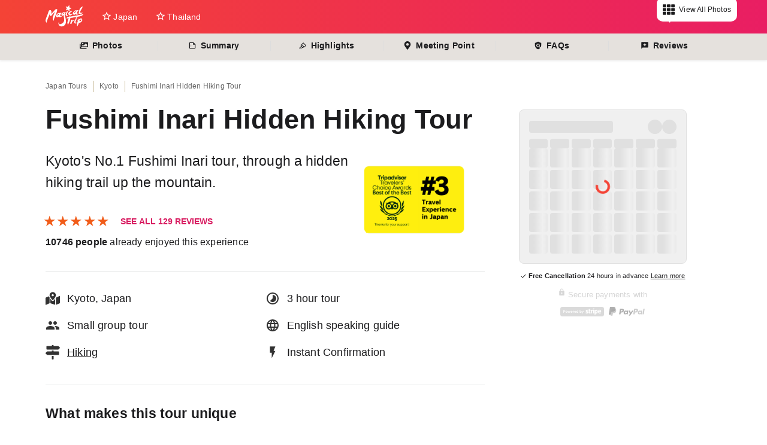

--- FILE ---
content_type: text/html; charset=utf-8
request_url: https://www.magical-trip.com/product/5375d9fa-7def-4938-b006-b97a44a4bd2e?ref=listingtube
body_size: 112147
content:
<!DOCTYPE html><html lang="en"><head><meta charSet="utf-8" data-next-head=""/><meta name="application-name" content="MagicalTrip" data-next-head=""/><meta name="apple-mobile-web-app-capable" content="yes" data-next-head=""/><meta name="apple-mobile-web-app-status-bar-style" content="default" data-next-head=""/><meta name="mobile-web-app-capable" content="yes" data-next-head=""/><title data-next-head="">Fushimi Inari Hidden Hiking Tour</title><meta name="description" content="Best Kyoto Fushimi Inari Walking tour by Magical Trip. We will adventure a secret route, full of bamboo and ferns, before arriving at the famous shrine Fushimi Inari. " data-next-head=""/><meta name="thumbnail" content="https://res.cloudinary.com/dbm1qiew0/image/upload/q_auto,f_auto,dpr_2.0,w_1200/v1699855204/products/5375d9fa-7def-4938-b006-b97a44a4bd2e/images/d5acaf7b-0066-405d-85f5-9c7efa28fa69.jpg" data-next-head=""/><meta name="viewport" content="initial-scale=1.0, width=device-width" data-next-head=""/><meta property="og:url" content="https://www.magical-trip.com/product/5375d9fa-7def-4938-b006-b97a44a4bd2e" data-next-head=""/><meta property="og:title" content="Fushimi Inari Hidden Hiking Tour in Kyoto" data-next-head=""/><meta property="og:site_name" content="MagicalTrip" data-next-head=""/><meta property="og:description" content="Kyoto’s  No.1 Fushimi Inari tour, and the only hidden hike up the mountain." data-next-head=""/><meta property="og:type" content="website" data-next-head=""/><meta property="og:image" content="https://res.cloudinary.com/dbm1qiew0/image/upload/q_auto,f_auto,dpr_2.0,w_1200/v1699855204/products/5375d9fa-7def-4938-b006-b97a44a4bd2e/images/d5acaf7b-0066-405d-85f5-9c7efa28fa69.jpg" data-next-head=""/><meta property="og:image:width" content="1200" data-next-head=""/><meta property="og:image:height" content="630" data-next-head=""/><meta name="twitter:card" content="summary_large_image" data-next-head=""/><script type="application/ld+json" data-next-head="">[{"@context":"https://schema.org","@type":"Product","image":"https://res.cloudinary.com/dbm1qiew0/video/upload/v1708581360/products/5375d9fa-7def-4938-b006-b97a44a4bd2e/videos/e89180da-6112-4968-90d2-0949fd55e918.mp4","name":"Fushimi Inari Hidden Hiking Tour","description":"Best Kyoto Fushimi Inari Walking tour by Magical Trip. We will adventure a secret route, full of bamboo and ferns, before arriving at the famous shrine Fushimi Inari. ","priceRange":"$69.22 ~","aggregateRating":{"@type":"AggregateRating","ratingValue":"4.9","bestRating":5,"ratingCount":129},"reviews":[]},{"@context":"https://schema.org","@type":"FAQPage","mainEntity":[{"@type":"Question","name":"Can children or babies join this tour?","acceptedAnswer":{"@type":"Answer","text":"Yes, children can join as long as they have confidence to hike for 3.5 hours. You can also join the tour with a baby as long as you carry him or her during hiking."}},{"@type":"Question","name":"Does the hike take you to the top?","acceptedAnswer":{"@type":"Answer","text":"Yes, you can enjoy a beautiful view from the top.&nbsp;However, the guide may skip the top considering the walking pace and health condition of the guests."}},{"@type":"Question","name":"Do you guys have walking stick/pole? ","acceptedAnswer":{"@type":"Answer","text":"No, we don't rent out any equipments."}},{"@type":"Question","name":"How difficult is the hike?","acceptedAnswer":{"@type":"Answer","text":"This hike is not super difficult. But it is not a simple walk either and does take some efforts.&nbsp;The walking distance is approximately 7-10km (takes 3-3.5 hours), and there're some steep uphill and downhill roads along the way.&nbsp;We take regular stops and can do extra stops if needed.A private tour is available for those who are not confident in their walking speed. It's available if you book (or pay) for more than 2 adults, and you can enjoy the tour at a slower pace and take a break whenever you need."}},{"@type":"Question","name":"Does this tour end at the meeting place?","acceptedAnswer":{"@type":"Answer","text":"No, it ends at the main entrance of Fushimi Inari Shrines which is near JR Inari station. "}},{"@type":"Question","name":"Does this tour operate under a rainy condition?","acceptedAnswer":{"@type":"Answer","text":"Normally we operate this tour even in a light rain. If there is a heavy rain advisory,&nbsp;heavy rain (special) warning, or typhoon forecast in the weather forecast as of the evening&nbsp;the day before the tour, the tour will be canceled. In this case, we will notify the cancellation&nbsp;via email by the evening of the day before the tour and offer a free re-shedule or a full refund."}},{"@type":"Question","name":"What kind of clothes should I bring, should I brink something for mosquitoes?","acceptedAnswer":{"@type":"Answer","text":"I advice you to wear sneakers and clothes that are easy to move in.&nbsp;Backpack or something that both of your hands can be free are recommended.&nbsp;Also, there are mosquitos less than summer time but it's still good to bring mosquito repellent.&nbsp;"}},{"@type":"Question","name":"More questions? Please check out the general Q&As.","acceptedAnswer":{"@type":"Answer","text":"Please visit [Help Center](https://www.magical-trip.com/faq?product) for general inquiries."}}]}]</script><link rel="canonical" href="https://www.magical-trip.com/product/5375d9fa-7def-4938-b006-b97a44a4bd2e" data-next-head=""/><link rel="apple-touch-icon" sizes="180x180" href="/icons/apple-touch-icon.png"/><link rel="preconnect" href="https://res.cloudinary.com"/><link rel="preconnect" href="http://marketplace-storefront-api:4000"/><link rel="preconnect" href="https://www.google-analytics.com/analytics.js"/><link rel="preconnect" href="https://luckyorange.com"/><link rel="preconnect" href="https://www.googletagmanager.com"/><script defer="">window.__lo_site_id = 328750;
	(function() {
		var wa = document.createElement('script'); wa.type = 'text/javascript'; wa.async = true;
		wa.src = 'https://d10lpsik1i8c69.cloudfront.net/w.js';
		var s = document.getElementsByTagName('script')[0]; s.parentNode.insertBefore(wa, s);
	  })();</script><script async="" defer="" src="https://tools.luckyorange.com/core/lo.js?site-id=dc4f512e"></script><script async="" src="https://www.googletagmanager.com/gtag/js?id=G-Q50VQHMN6Z"></script><script async="" src="https://www.googletagmanager.com/gtag/js?id=G-VL25LYE4DF"></script><script>window.dataLayer = window.dataLayer || [];
  function gtag(){dataLayer.push(arguments);}
  gtag('js', new Date());

  gtag('config', 'G-Q50VQHMN6Z', { 'debug_mode':true });
  gtag('config', 'G-VL25LYE4DF', { 'debug_mode':true });

</script><script defer="" src="https://www.googleoptimize.com/optimize.js?id=GTM-KWV5X7Q"></script><link rel="icon" href="/favicon.ico"/><link rel="preload" href="/_next/static/css/e9e21e8d36e05138.css" as="style"/><link rel="stylesheet" href="/_next/static/css/e9e21e8d36e05138.css" data-n-g=""/><link rel="preload" href="/_next/static/css/b9b5356165e29499.css" as="style"/><link rel="stylesheet" href="/_next/static/css/b9b5356165e29499.css" data-n-p=""/><noscript data-n-css=""></noscript><script defer="" nomodule="" src="/_next/static/chunks/polyfills-42372ed130431b0a.js"></script><script src="/_next/static/chunks/webpack-8eaaa0f45a757cca.js" defer=""></script><script src="/_next/static/chunks/framework-c4ac0233e47e5aa5.js" defer=""></script><script src="/_next/static/chunks/main-4444d43bed931e00.js" defer=""></script><script src="/_next/static/chunks/pages/_app-d502a56fa50bc100.js" defer=""></script><script src="/_next/static/chunks/58aa06db-54ecdcc74d1205ac.js" defer=""></script><script src="/_next/static/chunks/d1e046e0-248f5e1c745b3987.js" defer=""></script><script src="/_next/static/chunks/af9c7c96-e706170edeaa33bf.js" defer=""></script><script src="/_next/static/chunks/85b0a329-a02469300adb35e0.js" defer=""></script><script src="/_next/static/chunks/9531b723-1322766626f7decd.js" defer=""></script><script src="/_next/static/chunks/72dcc478-57537968c3318195.js" defer=""></script><script src="/_next/static/chunks/48e92a49-bac29b3029915234.js" defer=""></script><script src="/_next/static/chunks/13c38d9c-237da470684a7913.js" defer=""></script><script src="/_next/static/chunks/bb8eb5b3-f245e823eaf3be73.js" defer=""></script><script src="/_next/static/chunks/d850cf92-c218d977a05bb2eb.js" defer=""></script><script src="/_next/static/chunks/b7d94212-71bfd7dc6ed23336.js" defer=""></script><script src="/_next/static/chunks/1e66cf0c-17c0a4c397bcd50d.js" defer=""></script><script src="/_next/static/chunks/911f2799-6fc42db0cf78ff5e.js" defer=""></script><script src="/_next/static/chunks/e2cec0e6-7952e6efa9486bc3.js" defer=""></script><script src="/_next/static/chunks/224-b558907692c95648.js" defer=""></script><script src="/_next/static/chunks/8424-fc6c3fad20730b44.js" defer=""></script><script src="/_next/static/chunks/5437-896cb371bd89f6b9.js" defer=""></script><script src="/_next/static/chunks/6924-e6bbd13b125e3554.js" defer=""></script><script src="/_next/static/chunks/3404-d8baa5bf4462ffa8.js" defer=""></script><script src="/_next/static/chunks/6223-5984125b992cf7e6.js" defer=""></script><script src="/_next/static/chunks/6477-fd41fc0f79000d04.js" defer=""></script><script src="/_next/static/chunks/8599-4118d6c138d1ab21.js" defer=""></script><script src="/_next/static/chunks/3163-f987f09c543ec8b0.js" defer=""></script><script src="/_next/static/chunks/20-0dbc53d423e8232f.js" defer=""></script><script src="/_next/static/chunks/2832-fe3e167bdacd5456.js" defer=""></script><script src="/_next/static/chunks/8144-3ae72918435edf24.js" defer=""></script><script src="/_next/static/chunks/9947-40dc66e64621c2b3.js" defer=""></script><script src="/_next/static/chunks/pages/product/%5Bid%5D-5624c4b2c049f7f9.js" defer=""></script><script src="/_next/static/qrKIAy-GHZdBArOGLrkQ3/_buildManifest.js" defer=""></script><script src="/_next/static/qrKIAy-GHZdBArOGLrkQ3/_ssgManifest.js" defer=""></script></head><body><noscript async=""><iframe src="https://www.googletagmanager.com/ns.html?id=GTM-M8KW6T"
height="0" width="0" style="display:none;visibility:hidden"></iframe></noscript><div id="__next"><div id="AppHeader" class="Header_AppHeader__uPo4F"><div class="AppLayout" style="overflow:inherit"><div class="Header_AppHeaderInner__hk1OP"><a title="MagicalTrip Homepage" class="Header_AppHeaderLogo__Vzhb2" href="/?ref=logo"><svg viewBox="0 0 131.31 82.92" height="40"><path fill="#fff" d="M72.1 44.16a3.34 3.34 0 0 1-2.1-3.27c-.24-3.61.88-6.47 3.24-10.44a3.33 3.33 0 0 1 2.91-2c.71 0 1.3 2 1.17 2.48a9 9 0 0 1-1.08 2.29 21.3 21.3 0 0 0-1.43 3.71c-.2.69-1 2.41-.58 3.18.52 1.06 1.67 1.88 2.5 1.7a4.18 4.18 0 0 0 .61-.19c1-.23 1.15-1.25 1.85-.28a4.87 4.87 0 0 1-.81 1.31 5.22 5.22 0 0 1-1.76 1.45 5.63 5.63 0 0 1-4.52.06zm14.06-5.95c1.59.68 5.71-.42 7.38-1.15 0 0 .46-.34.71 0 1 1.54-3.68 4-4.79 4.7-2 1.19-4.64 2.08-7 .79a7.07 7.07 0 0 1-3.07-4.9c-1-5.45 7.44-9.07 7.44-9.07a10.6 10.6 0 0 1 4-1.27c.8 0 2.26 1.08 1.26 1.79s-2.34 1.49-3.52 2.19c-3.64 2.24-6.12 5.34-2.41 6.92zM47.42 48.55a5.15 5.15 0 0 0 2 .69 7.18 7.18 0 0 0 3.79-.51A7.47 7.47 0 0 0 56 46.42a3.59 3.59 0 0 0 .56-1.2c.14-.52-.35-.43-.84-.25-.72.26-1.45.48-2.19.68-.52.15-1.36.55-1.9.17-.35-.25-.38-.84-.38-1.22 0-.72.09-2 .17-2.68a7.93 7.93 0 0 1 2-4.2 14.3 14.3 0 0 1 1.22-1.28l.41-.36a1.71 1.71 0 0 0 .63-1.08c0-.83-1.44-1.19-2-1.16a10.18 10.18 0 0 0-3.12.89 1.4 1.4 0 0 1-.29.12 1.71 1.71 0 0 1-.72 0c-.78-.11-1.52-.57-2.31-.62-3.61-.23-6.24 2.77-8.3 5.4-1.35 1.72-2.84 3.49-2.42 5.75.75 4 4.48 6.85 9.55 1.4-.15.16 1.22 1.69 1.35 1.77zm-2.25-7.14a10.37 10.37 0 0 1-3 2c-2.85 1-1.06-1.67-.2-3s1.91-3.51 3.85-2.84c2.33.79.37 3-.65 3.84zm22.29 1.72c-.47-3.09-.74-6.12 1.31-8.55a7.73 7.73 0 0 1 1.32-1.31c.23-.17.25-.5.25-.85 0-.66-1-.94-1.41-.91a8 8 0 0 0-2.46.7l-.23.1a1.36 1.36 0 0 1-.57 0c-.62-.08-1.2-.45-1.83-.49-2.85-.21-4.76 1.81-6.38 3.88-1.07 1.36-2.41 3.12-2.08 4.9.6 3.18 4.27 5.26 8.28 1-.92 6 1.7 12.07 1.13 19.17a13.52 13.52 0 0 1-3.33 7.16c-2.61 2.91-14.76 10.2-14.87 1.37 0 0 0-2.92-.54-2.81s-1.59 4.8-.63 8c1.1 3.66 4.56 5.78 8.12 6.48 9.58 1.9 17-6.2 17.58-15a53.52 53.52 0 0 0-1.31-12.53c-1.34-5.92-1.92-7.44-2.36-10.3zm-4.88-5.56a8.07 8.07 0 0 1-2.35 1.55c-2.22.74-.82-1.3-.16-2.35s1.48-2.73 3-2.21c1.82.64.3 2.35-.5 3.01zM37.37 36.1c-.63 1.79-1.29 3.56-2 5.32-.47 1.2-.92 2.41-1.38 3.62-.77 2-1.52 4.08-2.48 6a18.08 18.08 0 0 0-2.19 5.65c-.16 1.29.61 2.83-.11 4-.2.33-1 .32-1.32.2a3.25 3.25 0 0 1-1.26-1.26 10.12 10.12 0 0 1-1.59-3.8 16.41 16.41 0 0 1 .74-7.66c1.25-4.34 3.21-8.38 4.74-12.6.51-1.41 1.31-4.47 2.08-6.1L20 44.45s-2.89 1.4-4.45-.53c-1.44-1.78-1.35-1.84-1.33-1.83S14 42 13.88 41s.27-4.12 0-4.53a25.69 25.69 0 0 1-.56 3.15c-1.32 5.5-2.55 7.74-4.69 12.92C8.08 54 7.53 55.4 7 56.83c-.71 2.08-1.23 3.32-1.93 5.44A34.56 34.56 0 0 0 4 66.84c-.1.36-.28 1.16-.77 1.16-.95-.11-1.42-1.76-1.72-2.46A12.07 12.07 0 0 1 .12 61c-.06-2.25.81-4.4 1.34-6.42a45.86 45.86 0 0 1 2.14-6.17c2.61-6.17 3.84-9.66 6-16.13a23.54 23.54 0 0 1 1.89-5c.3-.49.82-.8.81-1l.07-.11.06-.08c1-.6 4.54-2.6 5.93-.74 1.62 2.17 2.25 3.31 2.13 6.91a39.24 39.24 0 0 1-.62 6l13.55-15.07a6.36 6.36 0 0 1 3.76-1.73c2.07-.24 3.54-.14 3.56 1.55a4.6 4.6 0 0 1-.13 1.09c-.43 1.88-.81 3.77-1.29 5.63-.55 2.16-1.22 4.27-1.95 6.37zm62 24.68a1.76 1.76 0 0 1 .2 1.26c-.17 1.07-.88 1.34-.92.52s-1.1-.81-1.64-.7A4.05 4.05 0 0 0 95.16 63a13.84 13.84 0 0 0-2.7 2.65c-.76 1.19-.81 2.62-1.3 3.93a19.9 19.9 0 0 1-1.54 3.32c-.77 1.29-2 .33-3.49-1.62a1.73 1.73 0 0 1-.33-1.76c.67-2.36.78-1.64 1.74-3.87s.49-4.33 1.79-6.52c.77-1.29 2.13-1.15 3.94-1.16.6 0 .31.94 0 1.71s-.5 1.64 0 1.61a9.22 9.22 0 0 1 2.14-1.14c1.2-.47 3.24-.46 3.93.63zm21.52-31.3c-.46 1.45-.79 3.95 1.39 4.44a6.15 6.15 0 0 0 4.7-.78c.41-.34.83-1 1.35-1.19a.53.53 0 0 1 .39 0 8.63 8.63 0 0 1-4.65 5.81 8 8 0 0 1-4.72.4 5.08 5.08 0 0 1-2.53-1.65c-2.27-3-.18-8.53.61-11.61a18.24 18.24 0 0 1 4.13-8.12c1.88-2 4.38-2.87 6.37-4.63 0 0 1.64-1.45.85 1.34-1 3.52-3.13 6.65-5 9.9a29.72 29.72 0 0 0-2.91 6.09zm-15.1-4.18c-3.6-.26-6.23 2.75-8.29 5.37-1.35 1.72-2.84 3.49-2.42 5.75.75 4 4.48 6.85 9.55 1.4-.14.16 1.22 1.69 1.35 1.77a5.16 5.16 0 0 0 2 .69 7.18 7.18 0 0 0 3.79-.51 7.47 7.47 0 0 0 2.85-2.31 3.59 3.59 0 0 0 .56-1.2c.14-.52-.35-.43-.84-.25-.72.26-1.45.48-2.19.68-.52.15-1.36.55-1.9.17-.35-.25-.38-.84-.38-1.21 0-.72.09-2 .17-2.68a7.93 7.93 0 0 1 2-4.2 14.3 14.3 0 0 1 1.22-1.28l.41-.36a1.71 1.71 0 0 0 .57-1.09c0-.83-1.44-1.19-2-1.16a10.17 10.17 0 0 0-3.12.89 1.43 1.43 0 0 1-.29.12 1.72 1.72 0 0 1-.72 0c-.79-.07-1.53-.53-2.32-.59zm-2.07 7.15a10.37 10.37 0 0 1-3 2c-2.85 1-1.06-1.67-.2-3s1.91-3.51 3.85-2.84c2.33.79.38 2.99-.64 3.84zm27.17 8a17.69 17.69 0 0 0-2 1.7 19 19 0 0 1-2.11 1.47 18.62 18.62 0 0 1-4.74 1.93c-4.55 1.22-30.8 5.94-35.51 6.46h-.24v.28a27.15 27.15 0 0 1-.46 3.92 37.69 37.69 0 0 1-1.67 5.2A67.44 67.44 0 0 1 78.78 74c-.33.55-.74 1.53-1.29 1s-.78-2.95-1-3.75a16.4 16.4 0 0 1 .71-8.82c1-3.28 2.12-6.43 3.36-9.59-.83.12-1.63.25-2.66.44a19.41 19.41 0 0 1-4.3-.07c-2.65-.1-.95-1.07-.95-1.07a17.63 17.63 0 0 0 2-1.7A19.06 19.06 0 0 1 76.78 49c1.47-.87 2.23-.54 3.89-1q1-.26 1.93-.46a7.53 7.53 0 0 1 .88-1.32c.79-1.15 1.72-.15 2.2.79l1.2-.14c5.8-.6 32.94-5.81 38.64-6.87a20.65 20.65 0 0 1 4.44-.64c2.64.12.93 1.09.93 1.09zM109.23 67.9a4.86 4.86 0 0 1-.81 1.31 5.22 5.22 0 0 1-1.76 1.45 5.63 5.63 0 0 1-4.56 0 3.34 3.34 0 0 1-2.1-3.22c-.24-3.61.88-6.47 3.24-10.44.63-1.06 2.32-.94 3.81-1 .71 0 .41 1 .27 1.44a9 9 0 0 1-1.08 2.29 21.28 21.28 0 0 0-1.43 3.71c-.2.69-1 2.41-.58 3.18.52 1.06 1.67 1.88 2.5 1.7a4.17 4.17 0 0 0 .61-.19c1.04-.13 1.19-1.19 1.89-.23zm9.13-11.7c-.31.29-.43.19-.63-.2v-.14c-.36-.88-1.3-2.18-2.1-1a4.62 4.62 0 0 0-.92 1.54c-.33 1-.67 2-1.07 3-.19.46-.37.92-.55 1.38a3.14 3.14 0 0 0-1.84-.11c-1.13.66-.06 1.12.51 2.25.07.15.18.34.31.55-.71 1.92-1.36 3.84-2 5.82a14.31 14.31 0 0 0-.84 6.34 35.51 35.51 0 0 0 .1 3.56s.6 2.8 2.09.31a59.76 59.76 0 0 0 4.78-11.14l.11-.31a4.83 4.83 0 0 0 .9.38 1.74 1.74 0 0 0 1.16 0c3.09-.3 6-2.58 7.77-4.85a7.29 7.29 0 0 0 1.48-5.95c-.72-3.98-4.34-6.73-9.27-1.43zm5.51 4.16c-.93 1.46-2.84 3.2-4.81 2.52l-1.15-.48c.06-.46.11-.93.15-1.41a5.85 5.85 0 0 1 1.62-2 10.52 10.52 0 0 1 3.07-2c2.89-.99 1.98 2.01 1.11 3.37zm-19-6.32c-.44-1 .76-2.41 1.21-3.17.59-1 3.57-1.95 4.28-.48.51 1.05-.94 2.55-1.43 3.36-.63.97-3.47 1.71-4.11.25zM81 8.8l-3 4.52a1 1 0 0 1-1.13.41l-5.24-1.51a1 1 0 0 0-1.09 1.61l3.35 4.31a1 1 0 0 1 0 1.2l-3.06 4.52A1 1 0 0 0 72 25.39l5.13-1.86a1 1 0 0 1 1.16.33l3.35 4.31a1 1 0 0 0 1.83-.66l-.18-5.46a1 1 0 0 1 .67-1l5.13-1.86a1 1 0 0 0-.06-1.94l-5.24-1.51a1 1 0 0 1-.74-.95l-.18-5.46A1 1 0 0 0 81 8.8z"></path></svg></a><nav title="Search by city navigation" class="Header_AppHeaderCityPicker__K5U5b"><ul><li class="Header_SubMenuParent__gFv9F"><a class="Header_AppHeaderButton__NV2FP" href="/tours-japan?ref=nav"><svg stroke="currentColor" fill="currentColor" stroke-width="0" viewBox="0 0 24 24" height="18" width="18" xmlns="http://www.w3.org/2000/svg"><path fill="none" d="M0 0h24v24H0z"></path><path d="M22 9.24l-7.19-.62L12 2 9.19 8.63 2 9.24l5.46 4.73L5.82 21 12 17.27 18.18 21l-1.63-7.03L22 9.24zM12 15.4l-3.76 2.27 1-4.28-3.32-2.88 4.38-.38L12 6.1l1.71 4.04 4.38.38-3.32 2.88 1 4.28L12 15.4z"></path></svg><span> Japan</span></a><div style="display:none"><div class="Header_SubMenuArrow__M3K5i"></div><ul class="Header_SubMenu__uwNL3 Header_DestinationPicker__xgX_W"><li style="width:250px"><span class="Loader_Loader__S1oHz" style="width:48px;height:48px;border-width:6px;border-color:rgba(0, 0, 0, 0.2);border-left-color:#000"></span></li></ul></div></li><li class="Header_SubMenuParent__gFv9F"><a class="Header_AppHeaderButton__NV2FP" href="/tours-thailand?ref=nav"><svg stroke="currentColor" fill="currentColor" stroke-width="0" viewBox="0 0 24 24" height="18" width="18" xmlns="http://www.w3.org/2000/svg"><path fill="none" d="M0 0h24v24H0z"></path><path d="M22 9.24l-7.19-.62L12 2 9.19 8.63 2 9.24l5.46 4.73L5.82 21 12 17.27 18.18 21l-1.63-7.03L22 9.24zM12 15.4l-3.76 2.27 1-4.28-3.32-2.88 4.38-.38L12 6.1l1.71 4.04 4.38.38-3.32 2.88 1 4.28L12 15.4z"></path></svg><span> Thailand</span></a><div style="display:none"><div class="Header_SubMenuArrow__M3K5i"></div><ul class="Header_SubMenu__uwNL3 Header_DestinationPicker__xgX_W"><li style="width:250px"><span class="Loader_Loader__S1oHz" style="width:48px;height:48px;border-width:6px;border-color:rgba(0, 0, 0, 0.2);border-left-color:#000"></span></li></ul></div></li></ul></nav><button aria-pressed="false" type="button" class="SelectButton_SelectButton__6DaeD"><p>Discover</p><svg stroke="currentColor" fill="none" stroke-width="0" viewBox="0 0 15 15" style="margin:0px -6px" height="24" width="24" xmlns="http://www.w3.org/2000/svg"><path fill-rule="evenodd" clip-rule="evenodd" d="M4.18179 6.18181C4.35753 6.00608 4.64245 6.00608 4.81819 6.18181L7.49999 8.86362L10.1818 6.18181C10.3575 6.00608 10.6424 6.00608 10.8182 6.18181C10.9939 6.35755 10.9939 6.64247 10.8182 6.81821L7.81819 9.81821C7.73379 9.9026 7.61934 9.95001 7.49999 9.95001C7.38064 9.95001 7.26618 9.9026 7.18179 9.81821L4.18179 6.81821C4.00605 6.64247 4.00605 6.35755 4.18179 6.18181Z" fill="currentColor"></path></svg></button><div class="Header_ButtonGroup__9W6yM"><button style="background-color:transparent;background-repeat:no-repeat;border:none;cursor:pointer;overflow:hidden;outline:none"><svg stroke="currentColor" fill="currentColor" stroke-width="0" viewBox="0 0 24 24" class="SearchBar_SmallIcon__jMWVZ" style="transform:translateY(2px);stroke:white;fill:white" height="20" width="20" xmlns="http://www.w3.org/2000/svg"><path fill="none" stroke="#000" stroke-width="2" d="M15,15 L22,22 L15,15 Z M9.5,17 C13.6421356,17 17,13.6421356 17,9.5 C17,5.35786438 13.6421356,2 9.5,2 C5.35786438,2 2,5.35786438 2,9.5 C2,13.6421356 5.35786438,17 9.5,17 Z"></path></svg></button><nav class="Header_AppHeaderNav__70zJH" style="align-items:flex-end"><ul><li><div class="CurrencyPicker_CurrencyPicker__kg0ai"><label for="header-currency-picker" class="visually-hidden">change currency</label><select id="header-currency-picker"><option value="AUD">AUD</option><option value="BRL">BRL</option><option value="CAD">CAD</option><option value="CNY">CNY</option><option value="EUR">EUR</option><option value="GBP">GBP</option><option value="HKD">HKD</option><option value="ILS">ILS</option><option value="INR">INR</option><option value="JPY">JPY</option><option value="KRW">KRW</option><option value="MYR">MYR</option><option value="NZD">NZD</option><option value="PHP">PHP</option><option value="SEK">SEK</option><option value="SGD">SGD</option><option value="THB">THB</option><option value="TWD">TWD</option><option value="USD" selected="">USD</option></select><span class="CurrencyPicker_CurrencyPickerIcon__jIu1G"><svg stroke="currentColor" fill="currentColor" stroke-width="0" viewBox="0 0 320 512" color="#fff" style="color:#fff" height="1em" width="1em" xmlns="http://www.w3.org/2000/svg"><path d="M143 352.3L7 216.3c-9.4-9.4-9.4-24.6 0-33.9l22.6-22.6c9.4-9.4 24.6-9.4 33.9 0l96.4 96.4 96.4-96.4c9.4-9.4 24.6-9.4 33.9 0l22.6 22.6c9.4 9.4 9.4 24.6 0 33.9l-136 136c-9.2 9.4-24.4 9.4-33.8 0z"></path></svg></span></div></li></ul></nav></div></div></div></div><main class="AppLayoutContainer light-mode"><div style="position:relative"><div class="react-multi-carousel-list  " dir="ltr"><ul class="react-multi-carousel-track " style="transition:none;overflow:unset;transform:translate3d(0px,0,0)"></ul></div><section style="display:block"><div class="ImageGallery_BorderButton__k5A4g"><svg stroke="currentColor" fill="currentColor" stroke-width="0" viewBox="0 0 512 512" style="margin-right:7px" height="20" width="20" xmlns="http://www.w3.org/2000/svg"><path d="M149.333 56v80c0 13.255-10.745 24-24 24H24c-13.255 0-24-10.745-24-24V56c0-13.255 10.745-24 24-24h101.333c13.255 0 24 10.745 24 24zm181.334 240v-80c0-13.255-10.745-24-24-24H205.333c-13.255 0-24 10.745-24 24v80c0 13.255 10.745 24 24 24h101.333c13.256 0 24.001-10.745 24.001-24zm32-240v80c0 13.255 10.745 24 24 24H488c13.255 0 24-10.745 24-24V56c0-13.255-10.745-24-24-24H386.667c-13.255 0-24 10.745-24 24zm-32 80V56c0-13.255-10.745-24-24-24H205.333c-13.255 0-24 10.745-24 24v80c0 13.255 10.745 24 24 24h101.333c13.256 0 24.001-10.745 24.001-24zm-205.334 56H24c-13.255 0-24 10.745-24 24v80c0 13.255 10.745 24 24 24h101.333c13.255 0 24-10.745 24-24v-80c0-13.255-10.745-24-24-24zM0 376v80c0 13.255 10.745 24 24 24h101.333c13.255 0 24-10.745 24-24v-80c0-13.255-10.745-24-24-24H24c-13.255 0-24 10.745-24 24zm386.667-56H488c13.255 0 24-10.745 24-24v-80c0-13.255-10.745-24-24-24H386.667c-13.255 0-24 10.745-24 24v80c0 13.255 10.745 24 24 24zm0 160H488c13.255 0 24-10.745 24-24v-80c0-13.255-10.745-24-24-24H386.667c-13.255 0-24 10.745-24 24v80c0 13.255 10.745 24 24 24zM181.333 376v80c0 13.255 10.745 24 24 24h101.333c13.255 0 24-10.745 24-24v-80c0-13.255-10.745-24-24-24H205.333c-13.255 0-24 10.745-24 24z"></path></svg><span style="font-size:12px;font-family:sans-serif">View All Photos</span></div></section></div><div class="ProductNavigation_ProductDetailJumpers__QJcgs"><div class="AppLayout"><ul><li><span><svg stroke="currentColor" fill="currentColor" stroke-width="0" viewBox="0 0 576 512" height="1em" width="1em" xmlns="http://www.w3.org/2000/svg"><path d="M480 416v16c0 26.51-21.49 48-48 48H48c-26.51 0-48-21.49-48-48V176c0-26.51 21.49-48 48-48h16v208c0 44.112 35.888 80 80 80h336zm96-80V80c0-26.51-21.49-48-48-48H144c-26.51 0-48 21.49-48 48v256c0 26.51 21.49 48 48 48h384c26.51 0 48-21.49 48-48zM256 128c0 26.51-21.49 48-48 48s-48-21.49-48-48 21.49-48 48-48 48 21.49 48 48zm-96 144l55.515-55.515c4.686-4.686 12.284-4.686 16.971 0L272 256l135.515-135.515c4.686-4.686 12.284-4.686 16.971 0L512 208v112H160v-48z"></path></svg> Photos</span></li><li><span><svg stroke="currentColor" fill="currentColor" stroke-width="0" viewBox="0 0 24 24" height="1em" width="1em" xmlns="http://www.w3.org/2000/svg"><path fill="none" d="M0 0h24v24H0V0z"></path><path d="M15 3H5c-1.1 0-1.99.9-1.99 2L3 19c0 1.1.89 2 1.99 2H19c1.1 0 2-.9 2-2V9l-6-6zM5 19V5h9v5h5v9H5zM9 8c0 .55-.45 1-1 1s-1-.45-1-1 .45-1 1-1 1 .45 1 1zm0 4c0 .55-.45 1-1 1s-1-.45-1-1 .45-1 1-1 1 .45 1 1zm0 4c0 .55-.45 1-1 1s-1-.45-1-1 .45-1 1-1 1 .45 1 1z"></path></svg> Summary</span></li><li><span><svg stroke="currentColor" fill="currentColor" stroke-width="0" viewBox="0 0 1024 1024" height="1em" width="1em" xmlns="http://www.w3.org/2000/svg"><path d="M957.6 507.4L603.2 158.2a7.9 7.9 0 0 0-11.2 0L353.3 393.4a8.03 8.03 0 0 0-.1 11.3l.1.1 40 39.4-117.2 115.3a8.03 8.03 0 0 0-.1 11.3l.1.1 39.5 38.9-189.1 187H72.1c-4.4 0-8.1 3.6-8.1 8V860c0 4.4 3.6 8 8 8h344.9c2.1 0 4.1-.8 5.6-2.3l76.1-75.6 40.4 39.8a7.9 7.9 0 0 0 11.2 0l117.1-115.6 40.1 39.5a7.9 7.9 0 0 0 11.2 0l238.7-235.2c3.4-3 3.4-8 .3-11.2zM389.8 796.2H229.6l134.4-133 80.1 78.9-54.3 54.1zm154.8-62.1L373.2 565.2l68.6-67.6 171.4 168.9-68.6 67.6zM713.1 658L450.3 399.1 597.6 254l262.8 259-147.3 145z"></path></svg> Highlights</span></li><li><span><svg stroke="currentColor" fill="currentColor" stroke-width="0" viewBox="0 0 384 512" height="1em" width="1em" xmlns="http://www.w3.org/2000/svg"><path d="M172.268 501.67C26.97 291.031 0 269.413 0 192 0 85.961 85.961 0 192 0s192 85.961 192 192c0 77.413-26.97 99.031-172.268 309.67-9.535 13.774-29.93 13.773-39.464 0zM192 272c44.183 0 80-35.817 80-80s-35.817-80-80-80-80 35.817-80 80 35.817 80 80 80z"></path></svg> Meeting Point</span></li><li><span><svg stroke="currentColor" fill="currentColor" stroke-width="0" viewBox="0 0 24 24" height="1em" width="1em" xmlns="http://www.w3.org/2000/svg"><path fill="none" d="M0 0h24v24H0z"></path><path d="M21 5l-9-4-9 4v6c0 5.55 3.84 10.74 9 12 2.3-.56 4.33-1.9 5.88-3.71l-3.12-3.12a4.994 4.994 0 01-6.29-.64 5.003 5.003 0 010-7.07 5.003 5.003 0 017.07 0 5.006 5.006 0 01.64 6.29l2.9 2.9C20.29 15.69 21 13.38 21 11V5z"></path><circle cx="12" cy="12" r="3"></circle></svg> FAQs</span></li><li><span><svg stroke="currentColor" fill="currentColor" stroke-width="0" viewBox="0 0 24 24" height="1em" width="1em" xmlns="http://www.w3.org/2000/svg"><path fill="none" d="M0 0h24v24H0V0z"></path><path d="M20 2H4c-1.1 0-2 .9-2 2v18l4-4h14c1.1 0 2-.9 2-2V4c0-1.1-.9-2-2-2zm-6.43 9.57L12 15l-1.57-3.43L7 10l3.43-1.57L12 5l1.57 3.43L17 10l-3.43 1.57z"></path></svg> Reviews</span></li></ul></div></div><div class="AppLayout" style="overflow:initial;margin-top:30px;margin-bottom:30px"><nav aria-label="breadcrumbs" class="BreadCrumbs_BreadCrumb__yRJC_"><ol><li><a href="/tours-japan">Japan<!-- --> Tours</a></li><li><a href="/tours-japan/c0de54d6-b39c-fd15-a578-750e4bc26fc7">Kyoto</a></li><li>Fushimi Inari Hidden Hiking Tour</li></ol></nav><div class="mui-detailStickyContainer"><div class="AppTopBar"><div class="AppLayout"><div class="TopBarDetailInner"><h3>Fushimi Inari Hidden Hiking Tour</h3><div style="display:flex;flex-direction:column"></div><a href="/checkout/5375d9fa-7def-4938-b006-b97a44a4bd2e"><button class="Button">Select Dates</button></a></div></div></div></div><style>
          @media screen and (max-width: 839px) {
            #launcher {
              bottom: 0px !important;
            }
          } 
        @media screen and (max-width: 640px) {
       
          
          #launcher {
            left: auto !important;
          }
          #launcher {
            right: 0px !important;
          }
         
        }
        </style><div class="Product_ProductContent__Q507G"><h1 class="Product_ProductDetailTitle__VU82H">Fushimi Inari Hidden Hiking Tour</h1><div class="Product_ProductDetailGridContainer__xwd5c"><div style="flex-direction:column"><span class="Product_ProductDetailSubtitle__utIqu">Kyoto&#x27;s No.1 Fushimi Inari tour, through a hidden hiking trail up the mountain.</span><span style="display:flex;align-items:center"><span style="margin-left:-4px"><span class="Rating_Rating__1RBxA"><span>&starf;</span><span>&starf;</span><span>&starf;</span><span>&starf;</span><span>&starf;</span></span></span><span style="margin-left:18px"><button type="button" class="PhantomButton_PhantomButton__KbZTx"><span class="PhantomButton_PhantomButtonText__WNy0K">See all <!-- -->129<!-- --> reviews</span></button></span></span><div><b style="font-weight:700">10746<!-- --> people</b> already enjoyed this experience</div></div><img class="Product_TAProductLogo__4oYna" src="https://res.cloudinary.com/dbm1qiew0/image/upload/f_auto,q_auto,h_150,dpr_2/v1758516381/recruit/media%20logos/individualTaLogo/2025_2_c.png" alt="Ta logo"/></div><div class="KeyInformation_DetailProductKey__DrtmU"><ul><li><div class="IconItem_IconItem__N4BGI"><div class="IconItem_IconItemIcon__W9PvP"><svg stroke="currentColor" fill="currentColor" stroke-width="0" viewBox="0 0 576 512" height="1em" width="1em" xmlns="http://www.w3.org/2000/svg"><path d="M288 0c-69.59 0-126 56.41-126 126 0 56.26 82.35 158.8 113.9 196.02 6.39 7.54 17.82 7.54 24.2 0C331.65 284.8 414 182.26 414 126 414 56.41 357.59 0 288 0zm0 168c-23.2 0-42-18.8-42-42s18.8-42 42-42 42 18.8 42 42-18.8 42-42 42zM20.12 215.95A32.006 32.006 0 0 0 0 245.66v250.32c0 11.32 11.43 19.06 21.94 14.86L160 448V214.92c-8.84-15.98-16.07-31.54-21.25-46.42L20.12 215.95zM288 359.67c-14.07 0-27.38-6.18-36.51-16.96-19.66-23.2-40.57-49.62-59.49-76.72v182l192 64V266c-18.92 27.09-39.82 53.52-59.49 76.72-9.13 10.77-22.44 16.95-36.51 16.95zm266.06-198.51L416 224v288l139.88-55.95A31.996 31.996 0 0 0 576 426.34V176.02c0-11.32-11.43-19.06-21.94-14.86z"></path></svg></div>Kyoto<!-- -->, <!-- -->Japan</div></li><li><div class="IconItem_IconItem__N4BGI"><div class="IconItem_IconItemIcon__W9PvP"><svg stroke="currentColor" fill="currentColor" stroke-width="0" viewBox="0 0 24 24" height="1em" width="1em" xmlns="http://www.w3.org/2000/svg"><path fill="none" d="M0 0h24v24H0z"></path><path d="M16.24 7.76A5.974 5.974 0 0012 6v6l-4.24 4.24c2.34 2.34 6.14 2.34 8.49 0a5.99 5.99 0 00-.01-8.48zM12 2C6.48 2 2 6.48 2 12s4.48 10 10 10 10-4.48 10-10S17.52 2 12 2zm0 18c-4.42 0-8-3.58-8-8s3.58-8 8-8 8 3.58 8 8-3.58 8-8 8z"></path></svg></div>3 hour<!-- --> tour</div></li><li><div class="IconItem_IconItem__N4BGI"><div class="IconItem_IconItemIcon__W9PvP"><svg stroke="currentColor" fill="currentColor" stroke-width="0" viewBox="0 0 24 24" height="1em" width="1em" xmlns="http://www.w3.org/2000/svg"><path fill="none" d="M0 0h24v24H0z"></path><path d="M16 11c1.66 0 2.99-1.34 2.99-3S17.66 5 16 5c-1.66 0-3 1.34-3 3s1.34 3 3 3zm-8 0c1.66 0 2.99-1.34 2.99-3S9.66 5 8 5C6.34 5 5 6.34 5 8s1.34 3 3 3zm0 2c-2.33 0-7 1.17-7 3.5V19h14v-2.5c0-2.33-4.67-3.5-7-3.5zm8 0c-.29 0-.62.02-.97.05 1.16.84 1.97 1.97 1.97 3.45V19h6v-2.5c0-2.33-4.67-3.5-7-3.5z"></path></svg></div>Small group<!-- --> tour</div></li><li><div class="IconItem_IconItem__N4BGI"><div class="IconItem_IconItemIcon__W9PvP"><svg stroke="currentColor" fill="currentColor" stroke-width="0" viewBox="0 0 24 24" height="1em" width="1em" xmlns="http://www.w3.org/2000/svg"><path fill="none" d="M0 0h24v24H0z"></path><path d="M11.99 2C6.47 2 2 6.48 2 12s4.47 10 9.99 10C17.52 22 22 17.52 22 12S17.52 2 11.99 2zm6.93 6h-2.95a15.65 15.65 0 00-1.38-3.56A8.03 8.03 0 0118.92 8zM12 4.04c.83 1.2 1.48 2.53 1.91 3.96h-3.82c.43-1.43 1.08-2.76 1.91-3.96zM4.26 14C4.1 13.36 4 12.69 4 12s.1-1.36.26-2h3.38c-.08.66-.14 1.32-.14 2 0 .68.06 1.34.14 2H4.26zm.82 2h2.95c.32 1.25.78 2.45 1.38 3.56A7.987 7.987 0 015.08 16zm2.95-8H5.08a7.987 7.987 0 014.33-3.56A15.65 15.65 0 008.03 8zM12 19.96c-.83-1.2-1.48-2.53-1.91-3.96h3.82c-.43 1.43-1.08 2.76-1.91 3.96zM14.34 14H9.66c-.09-.66-.16-1.32-.16-2 0-.68.07-1.35.16-2h4.68c.09.65.16 1.32.16 2 0 .68-.07 1.34-.16 2zm.25 5.56c.6-1.11 1.06-2.31 1.38-3.56h2.95a8.03 8.03 0 01-4.33 3.56zM16.36 14c.08-.66.14-1.32.14-2 0-.68-.06-1.34-.14-2h3.38c.16.64.26 1.31.26 2s-.1 1.36-.26 2h-3.38z"></path></svg></div>English speaking guide</div></li><li><div class="IconItem_IconItem__N4BGI"><div class="IconItem_IconItemIcon__W9PvP"><svg stroke="currentColor" fill="currentColor" stroke-width="0" viewBox="0 0 512 512" height="1em" width="1em" xmlns="http://www.w3.org/2000/svg"><path d="M507.31 84.69L464 41.37c-6-6-14.14-9.37-22.63-9.37H288V16c0-8.84-7.16-16-16-16h-32c-8.84 0-16 7.16-16 16v16H56c-13.25 0-24 10.75-24 24v80c0 13.25 10.75 24 24 24h385.37c8.49 0 16.62-3.37 22.63-9.37l43.31-43.31c6.25-6.26 6.25-16.38 0-22.63zM224 496c0 8.84 7.16 16 16 16h32c8.84 0 16-7.16 16-16V384h-64v112zm232-272H288v-32h-64v32H70.63c-8.49 0-16.62 3.37-22.63 9.37L4.69 276.69c-6.25 6.25-6.25 16.38 0 22.63L48 342.63c6 6 14.14 9.37 22.63 9.37H456c13.25 0 24-10.75 24-24v-80c0-13.25-10.75-24-24-24z"></path></svg></div><span style="display:inline-block;margin-right:3px"><a href="/search?tagIds=%5B%22fa826304-691e-492c-b4a4-984c27d55e08%22%5D" target="_blank" style="text-decoration:underline">Hiking</a></span></div></li><li><div class="IconItem_IconItem__N4BGI"><div class="IconItem_IconItemIcon__W9PvP"><svg stroke="currentColor" fill="currentColor" stroke-width="0" viewBox="0 0 512 512" height="1em" width="1em" xmlns="http://www.w3.org/2000/svg"><path d="M160 48v224h64v192l128-256h-64l64-160H160z"></path></svg></div>Instant Confirmation</div></li></ul></div><div class="Product_ProductComponents__YLjo2"><div class="Product_Uncollapsible__dg_aH"><div><div><p style="font-weight:700;font-size:22.5px;margin-bottom:20px">What makes this tour unique</p><div style="font-size:18px"><ul class="CheckList_CheckList__ftxfi"><li><span class="CheckList_CheckListIcon__SGMY1"><svg stroke="currentColor" fill="currentColor" stroke-width="0" viewBox="0 0 24 24" color="#e91e63" style="color:#e91e63" height="1em" width="1em" xmlns="http://www.w3.org/2000/svg"><path fill="none" d="M0 0h24v24H0z"></path><path d="M9 16.17L4.83 12l-1.42 1.41L9 19 21 7l-1.41-1.41z"></path></svg></span>Hike through a hidden trail where other tourists don&#x27;t know about for the majority of the tour!</li><li><span class="CheckList_CheckListIcon__SGMY1"><svg stroke="currentColor" fill="currentColor" stroke-width="0" viewBox="0 0 24 24" color="#e91e63" style="color:#e91e63" height="1em" width="1em" xmlns="http://www.w3.org/2000/svg"><path fill="none" d="M0 0h24v24H0z"></path><path d="M9 16.17L4.83 12l-1.42 1.41L9 19 21 7l-1.41-1.41z"></path></svg></span>Discover and explore a hidden bamboo grove and immerse yourself in the serenity, away from other tourists. </li><li><span class="CheckList_CheckListIcon__SGMY1"><svg stroke="currentColor" fill="currentColor" stroke-width="0" viewBox="0 0 24 24" color="#e91e63" style="color:#e91e63" height="1em" width="1em" xmlns="http://www.w3.org/2000/svg"><path fill="none" d="M0 0h24v24H0z"></path><path d="M9 16.17L4.83 12l-1.42 1.41L9 19 21 7l-1.41-1.41z"></path></svg></span>Take picturesque shots in both popular spots and uncharted areas efficiently with a local guide.</li></ul></div></div></div></div><div class="Product_Uncollapsible__dg_aH"><div><div><div class="CreatorExcerpt_ProductCreatorAndGuides__QF5QI"><div style="padding-bottom:20px"><div><span class="UIT UITSL UITP0 UITU0 UITW1 UITC0">Why <!-- -->Akiko<!-- --> Recommends This Tour</span></div><p><span class="UIT UITS2 UITP0 UITU0 UITW0 UITC0">Tips and recommendations by our official guides</span></p></div><div><div class="ReadMore_ReadContent__HBbku"><div class="ReadMore_ReadContentContainer__wmjs8" style="max-height:140px"><p><span>Don&#x27;t find yourself lost in a sea of tourists just trying to capture the perfect photo. We offer a personalized hiking experience unlike any other at Fushimi Inari. Our tour is the ONLY one that ventures off the paved paths and onto authentic forest trails. We&#x27;re familiar with hidden bamboo groves and stunning evergreens surrounding the Fushimi Inari Shrine. Local paths guide us to the main shrine adorned with thousands of red torii gates, and we&#x27;re acquainted with secluded trails leading to ancient, hidden altars.<br/></span><span><br/></span><span>Our journey commences at Tofukuji Station, leading us through a serene neighborhood and past quaint shrines en route to the mountain. We&#x27;ll embark on a trail that showcases a breathtaking bamboo grove, connecting eventually to the iconic path lined with vermilion torii gates. Reaching the mountain&#x27;s summit, we&#x27;ll explore various shrine altars before descending via a wooded trail. Along the descent, we&#x27;ll visit more shrines, leading us to another captivating bamboo grove. This trail culminates in the renowned section of Fushimi Inari, providing an ideal backdrop for memorable photographs. Our tour concludes at the main shrine base, where you can indulge in local street food before continuing your Kyoto adventures.<br/></span><span><br/></span><span>Since half of the tour takes place within the forest, you&#x27;ll be shielded from direct sunlight. Moreover, being a small-group hiking experience, it offers an intimate setting akin to an outing with friends. Whether you&#x27;re a solo traveler, with friends, a couple, or a family, everyone is welcome to join us.<br/></span></p></div><div class="ReadMore_ReadMore__z_jFk"><button type="button" class="PhantomButton_PhantomButton__KbZTx"><span class="PhantomButton_PhantomButtonText__WNy0K">Read more</span></button></div></div><div class="CreatorExcerpt_DetailPartsOwnerPeople__g5kpR"><div class="CreatorExcerpt_DetailPartsOwnerProfile__dhGwK"><a title="Akiko profile page" class="CreatorExcerpt_HeadContainer__pd35Z" href="/guide-profile/066c6af9-9bae-474b-a18d-a8c819a2a0b4?ref=detail-owner"><img alt="image" loading="lazy" decoding="async" data-nimg="fill" style="position:absolute;height:100%;width:100%;left:0;top:0;right:0;bottom:0;object-fit:cover;object-position:center;color:transparent;max-width:100%;background-size:cover;background-position:center;background-repeat:no-repeat;background-image:url(&quot;data:image/svg+xml;charset=utf-8,%3Csvg xmlns=&#x27;http://www.w3.org/2000/svg&#x27; %3E%3Cfilter id=&#x27;b&#x27; color-interpolation-filters=&#x27;sRGB&#x27;%3E%3CfeGaussianBlur stdDeviation=&#x27;20&#x27;/%3E%3CfeColorMatrix values=&#x27;1 0 0 0 0 0 1 0 0 0 0 0 1 0 0 0 0 0 100 -1&#x27; result=&#x27;s&#x27;/%3E%3CfeFlood x=&#x27;0&#x27; y=&#x27;0&#x27; width=&#x27;100%25&#x27; height=&#x27;100%25&#x27;/%3E%3CfeComposite operator=&#x27;out&#x27; in=&#x27;s&#x27;/%3E%3CfeComposite in2=&#x27;SourceGraphic&#x27;/%3E%3CfeGaussianBlur stdDeviation=&#x27;20&#x27;/%3E%3C/filter%3E%3Cimage width=&#x27;100%25&#x27; height=&#x27;100%25&#x27; x=&#x27;0&#x27; y=&#x27;0&#x27; preserveAspectRatio=&#x27;xMidYMid slice&#x27; style=&#x27;filter: url(%23b);&#x27; href=&#x27;[data-uri]&#x27;/%3E%3C/svg%3E&quot;)" src="https://res.cloudinary.com/dbm1qiew0/image/upload/q_auto,f_auto,dpr_2.0,w_64,h_64,c_fill/v1/s3bucket/images/066c6af9-9bae-474b-a18d-a8c819a2a0b4-ujymd7fs.JPG"/></a><div class="CreatorExcerpt_DetailPartsOwnerProfileText__PFBni"><span class="UIT UITS0 UITP0 UITU0 UITW1 UITC0">Akiko</span><p>Official guide</p></div></div><div><span style="margin-left:16px"><a target="_blank" class="ui-Link" href="/guide-listing/5375d9fa-7def-4938-b006-b97a44a4bd2e">View all guides</a></span></div></div></div></div></div></div></div><div class="Product_Uncollapsible__dg_aH"><div><div style="display:flex;flex-direction:column;gap:16px"><h5 class="DetailTitle">What&#x27;s included</h5><div><div class="InclusionsGrid_Grid__TDRoC"><div class="Inclusion_Card__vmD35"><div class="Inclusion_InclusionFields__CFwHO"><div class="Inclusion_IconAndTitleFields__MHmOo"><style data-emotion="css b933ss">.css-b933ss{-webkit-user-select:none;-moz-user-select:none;-ms-user-select:none;user-select:none;width:1em;height:1em;display:inline-block;-webkit-flex-shrink:0;-ms-flex-negative:0;flex-shrink:0;-webkit-transition:fill 200ms cubic-bezier(0.4, 0, 0.2, 1) 0ms;transition:fill 200ms cubic-bezier(0.4, 0, 0.2, 1) 0ms;font-size:1.5rem;}</style><svg class="MuiSvgIcon-root MuiSvgIcon-fontSizeMedium css-b933ss" focusable="false" aria-hidden="true" viewBox="0 0 178.46 191" data-testid="guideIcon" style="color:#d81b60" stroke="currentColor" fill="currentColor"><g><rect transform="matrix(1 0 -.17467 .98463 0 0)" x="86.153" y="133.54" width="43.345" height="57.079" stroke-width="6.7261"></rect><ellipse cx="90.114" cy="85.319" rx="23.707" ry="23.707" stroke-width="7.5862"></ellipse><path d="m9.514 75s13.972 43.162 25 45l30 5c16.765 2.7942 33.235 7.2058 50 10 30 5 33.333-1.6667 40-15l15-30" fill-opacity="0" stroke-width="20"></path><path d="m9.514 15-1e-6 65" stroke-width="10"></path></g><path d="m9.514 15s16.301-14.984 26.667-15c10.425-0.016553 16.448 15.033 26.873 15 10.307-0.032918 26.461-15 26.461-15v40s-16.301 15-26.667 15-16.301-15-26.667-15-26.667 15-26.667 15v-40" stroke-width="0"></path></svg><span class="UIT UITS1 UITP0 UITU0 UITW1 UITC0">3 hours with a local guide</span></div><div class="Inclusion_Description__ONFWR"><span class="UIT UITS3 UITP0 UITU0 UITW0 UITC0">An english-speaking guide</span></div></div></div></div></div></div></div></div><div class="Product_Uncollapsible__dg_aH"><span class="Loader_Loader__S1oHz" style="width:48px;height:48px;border-width:6px;border-color:rgba(0, 0, 0, 0.2);border-left-color:#000"></span></div><div class="Product_Uncollapsible__dg_aH"><div><div><div><div class="Chapter_DetailPartsChapter__q3Wv_"><h2>Hike through a secret path into Fushimi Inari Shrine.</h2><p>Even though there is Fushi-inari station, we start the tour from Tofukuji station because we enter Fushi-inari shrine from the back entrance.
We walk around Kyoto&#x27;s local neighborhood to a hidden trail and take a gander at the quiet and peaceful nature.</p><div class="Chapter_DetailPartsChapterMedia__VuPdY"><div class="Story_VideoContainer__uI1Z2"><video muted="" playsinline="" autoplay="" controls="" controlsList="nodownload"><source src="https://res.cloudinary.com/dbm1qiew0/video/upload/q_auto,f_auto,dpr_2.0,c_scale,h_400/v1703479104/products/5375d9fa-7def-4938-b006-b97a44a4bd2e/details/f0d38dcc-65d9-4264-90cc-8c15df3679f6.mp4.mp4#t=0.1" type="video/mp4"/></video></div></div></div></div><div><div class="Chapter_DetailPartsChapter__q3Wv_"><h2>Journey into a secret bamboo forest -- an uncharted treasure trove</h2><p>Crossing through a narrow mountain path, we will discover a natural bamboo forest, and a small Inari shrine hidden from tourists. Fushimi Inari&#x27;s main entrance is hard to navigate due to a lot of people, but by walking through the mountains, we will see Fushimi Inari from a new perspective, away from the crowd. Crossing a narrow mountain path, we will discover a natural bamboo forest, and a small Inari shrine hidden from tourists. Fushimi Inari&#x27;s main entrance is hard to navigate due to a lot of people, but by walking through the mountains, we will see Fushimi Inari from a new perspective, away from the crowd.</p><div class="Chapter_DetailPartsChapterMedia__VuPdY"><div class="Story_VideoContainer__uI1Z2"><video muted="" playsinline="" autoplay="" controls="" controlsList="nodownload"><source src="https://res.cloudinary.com/dbm1qiew0/video/upload/q_auto,f_auto,dpr_2.0,c_scale,h_400/v1703479296/products/5375d9fa-7def-4938-b006-b97a44a4bd2e/details/3d12aaaf-e6e6-4c12-aa79-30fe7ddbedcb.mp4.mp4#t=0.1" type="video/mp4"/></video></div></div></div></div><div><div class="Chapter_DetailPartsChapter__q3Wv_"><h2>Return to civilization after a breathtaking view atop the mountains of Fushimi Inari</h2><p>After an hour long hike through a hidden trail, we will return back to the main road in the middle of the mountains of Fushimi Inari. From here on, we will explore tourist areas on the way to the top of the mountain. Tour routes may vary, but it will end somewhere around the main shrine.</p><div class="Chapter_DetailPartsChapterMedia__VuPdY"><div class="Story_VideoContainer__uI1Z2"><video muted="" playsinline="" autoplay="" controls="" controlsList="nodownload"><source src="https://res.cloudinary.com/dbm1qiew0/video/upload/q_auto,f_auto,dpr_2.0,c_scale,h_400/v1703479462/products/5375d9fa-7def-4938-b006-b97a44a4bd2e/details/4ae7e28b-5327-4c41-a0c7-00f03b270038.mp4.mp4#t=0.1" type="video/mp4"/></video></div></div></div></div></div></div></div><div class="Product_Uncollapsible__dg_aH"><div><div><p style="font-weight:700;font-size:22.5px;margin-bottom:20px;margin-top:20px">Photos from the Recent Tours</p><div class="RecentTourPhotos_RecentPhotosWrapper__uVBi5"><div class="RecentTourPhotos_ThumbnailsWrapper__dstBN"><div class="RecentTourPhotos_Thumbnail__ZLur_ RecentTourPhotos_active__2OysY"><img alt="image" loading="lazy" decoding="async" data-nimg="fill" style="position:absolute;height:100%;width:100%;left:0;top:0;right:0;bottom:0;object-fit:cover;object-position:center;color:transparent;max-width:100%;background-size:cover;background-position:center;background-repeat:no-repeat;background-image:url(&quot;data:image/svg+xml;charset=utf-8,%3Csvg xmlns=&#x27;http://www.w3.org/2000/svg&#x27; %3E%3Cfilter id=&#x27;b&#x27; color-interpolation-filters=&#x27;sRGB&#x27;%3E%3CfeGaussianBlur stdDeviation=&#x27;20&#x27;/%3E%3CfeColorMatrix values=&#x27;1 0 0 0 0 0 1 0 0 0 0 0 1 0 0 0 0 0 100 -1&#x27; result=&#x27;s&#x27;/%3E%3CfeFlood x=&#x27;0&#x27; y=&#x27;0&#x27; width=&#x27;100%25&#x27; height=&#x27;100%25&#x27;/%3E%3CfeComposite operator=&#x27;out&#x27; in=&#x27;s&#x27;/%3E%3CfeComposite in2=&#x27;SourceGraphic&#x27;/%3E%3CfeGaussianBlur stdDeviation=&#x27;20&#x27;/%3E%3C/filter%3E%3Cimage width=&#x27;100%25&#x27; height=&#x27;100%25&#x27; x=&#x27;0&#x27; y=&#x27;0&#x27; preserveAspectRatio=&#x27;xMidYMid slice&#x27; style=&#x27;filter: url(%23b);&#x27; href=&#x27;[data-uri]&#x27;/%3E%3C/svg%3E&quot;)" src="https://res.cloudinary.com/dbm1qiew0/image/upload/q_auto,f_auto,dpr_2.0,w_100,h_65,c_fill/v1769553157/tours/20260127_db7057ab-2462-403f-b16f-295301675eee/b58630fa-0563-4e3a-85ce-61c3f2add7a1.jpg"/></div><div class="RecentTourPhotos_Thumbnail__ZLur_ false"><img alt="image" loading="lazy" decoding="async" data-nimg="fill" style="position:absolute;height:100%;width:100%;left:0;top:0;right:0;bottom:0;object-fit:cover;object-position:center;color:transparent;max-width:100%;background-size:cover;background-position:center;background-repeat:no-repeat;background-image:url(&quot;data:image/svg+xml;charset=utf-8,%3Csvg xmlns=&#x27;http://www.w3.org/2000/svg&#x27; %3E%3Cfilter id=&#x27;b&#x27; color-interpolation-filters=&#x27;sRGB&#x27;%3E%3CfeGaussianBlur stdDeviation=&#x27;20&#x27;/%3E%3CfeColorMatrix values=&#x27;1 0 0 0 0 0 1 0 0 0 0 0 1 0 0 0 0 0 100 -1&#x27; result=&#x27;s&#x27;/%3E%3CfeFlood x=&#x27;0&#x27; y=&#x27;0&#x27; width=&#x27;100%25&#x27; height=&#x27;100%25&#x27;/%3E%3CfeComposite operator=&#x27;out&#x27; in=&#x27;s&#x27;/%3E%3CfeComposite in2=&#x27;SourceGraphic&#x27;/%3E%3CfeGaussianBlur stdDeviation=&#x27;20&#x27;/%3E%3C/filter%3E%3Cimage width=&#x27;100%25&#x27; height=&#x27;100%25&#x27; x=&#x27;0&#x27; y=&#x27;0&#x27; preserveAspectRatio=&#x27;xMidYMid slice&#x27; style=&#x27;filter: url(%23b);&#x27; href=&#x27;[data-uri]&#x27;/%3E%3C/svg%3E&quot;)" src="https://res.cloudinary.com/dbm1qiew0/image/upload/q_auto,f_auto,dpr_2.0,w_100,h_65,c_fill/v1769397979/tours/20260126_04191b75-c23c-45ec-b028-a676cfea4976/ae8224d8-57b7-49be-8477-0728bc0a9104.jpg"/></div><div class="RecentTourPhotos_Thumbnail__ZLur_ false"><img alt="image" loading="lazy" decoding="async" data-nimg="fill" style="position:absolute;height:100%;width:100%;left:0;top:0;right:0;bottom:0;object-fit:cover;object-position:center;color:transparent;max-width:100%;background-size:cover;background-position:center;background-repeat:no-repeat;background-image:url(&quot;data:image/svg+xml;charset=utf-8,%3Csvg xmlns=&#x27;http://www.w3.org/2000/svg&#x27; %3E%3Cfilter id=&#x27;b&#x27; color-interpolation-filters=&#x27;sRGB&#x27;%3E%3CfeGaussianBlur stdDeviation=&#x27;20&#x27;/%3E%3CfeColorMatrix values=&#x27;1 0 0 0 0 0 1 0 0 0 0 0 1 0 0 0 0 0 100 -1&#x27; result=&#x27;s&#x27;/%3E%3CfeFlood x=&#x27;0&#x27; y=&#x27;0&#x27; width=&#x27;100%25&#x27; height=&#x27;100%25&#x27;/%3E%3CfeComposite operator=&#x27;out&#x27; in=&#x27;s&#x27;/%3E%3CfeComposite in2=&#x27;SourceGraphic&#x27;/%3E%3CfeGaussianBlur stdDeviation=&#x27;20&#x27;/%3E%3C/filter%3E%3Cimage width=&#x27;100%25&#x27; height=&#x27;100%25&#x27; x=&#x27;0&#x27; y=&#x27;0&#x27; preserveAspectRatio=&#x27;xMidYMid slice&#x27; style=&#x27;filter: url(%23b);&#x27; href=&#x27;[data-uri]&#x27;/%3E%3C/svg%3E&quot;)" src="https://res.cloudinary.com/dbm1qiew0/image/upload/q_auto,f_auto,dpr_2.0,w_100,h_65,c_fill/v1769325458/tours/20260125_aa9d182d-d959-46f3-82cb-e801fbcd3aa9/9e8cfa67-16c0-4370-a854-859ad97622f9.jpg"/></div><div class="RecentTourPhotos_Thumbnail__ZLur_ false"><img alt="image" loading="lazy" decoding="async" data-nimg="fill" style="position:absolute;height:100%;width:100%;left:0;top:0;right:0;bottom:0;object-fit:cover;object-position:center;color:transparent;max-width:100%;background-size:cover;background-position:center;background-repeat:no-repeat;background-image:url(&quot;data:image/svg+xml;charset=utf-8,%3Csvg xmlns=&#x27;http://www.w3.org/2000/svg&#x27; %3E%3Cfilter id=&#x27;b&#x27; color-interpolation-filters=&#x27;sRGB&#x27;%3E%3CfeGaussianBlur stdDeviation=&#x27;20&#x27;/%3E%3CfeColorMatrix values=&#x27;1 0 0 0 0 0 1 0 0 0 0 0 1 0 0 0 0 0 100 -1&#x27; result=&#x27;s&#x27;/%3E%3CfeFlood x=&#x27;0&#x27; y=&#x27;0&#x27; width=&#x27;100%25&#x27; height=&#x27;100%25&#x27;/%3E%3CfeComposite operator=&#x27;out&#x27; in=&#x27;s&#x27;/%3E%3CfeComposite in2=&#x27;SourceGraphic&#x27;/%3E%3CfeGaussianBlur stdDeviation=&#x27;20&#x27;/%3E%3C/filter%3E%3Cimage width=&#x27;100%25&#x27; height=&#x27;100%25&#x27; x=&#x27;0&#x27; y=&#x27;0&#x27; preserveAspectRatio=&#x27;xMidYMid slice&#x27; style=&#x27;filter: url(%23b);&#x27; href=&#x27;[data-uri]&#x27;/%3E%3C/svg%3E&quot;)" src="https://res.cloudinary.com/dbm1qiew0/image/upload/q_auto,f_auto,dpr_2.0,w_100,h_65,c_fill/v1769310408/tours/20260125_a68b3f15-d7f1-4ec7-899a-879fbaa0c643/922e5a9e-28bf-460e-874b-3785de17cab4.png"/></div><div class="RecentTourPhotos_Thumbnail__ZLur_ false"><img alt="image" loading="lazy" decoding="async" data-nimg="fill" style="position:absolute;height:100%;width:100%;left:0;top:0;right:0;bottom:0;object-fit:cover;object-position:center;color:transparent;max-width:100%;background-size:cover;background-position:center;background-repeat:no-repeat;background-image:url(&quot;data:image/svg+xml;charset=utf-8,%3Csvg xmlns=&#x27;http://www.w3.org/2000/svg&#x27; %3E%3Cfilter id=&#x27;b&#x27; color-interpolation-filters=&#x27;sRGB&#x27;%3E%3CfeGaussianBlur stdDeviation=&#x27;20&#x27;/%3E%3CfeColorMatrix values=&#x27;1 0 0 0 0 0 1 0 0 0 0 0 1 0 0 0 0 0 100 -1&#x27; result=&#x27;s&#x27;/%3E%3CfeFlood x=&#x27;0&#x27; y=&#x27;0&#x27; width=&#x27;100%25&#x27; height=&#x27;100%25&#x27;/%3E%3CfeComposite operator=&#x27;out&#x27; in=&#x27;s&#x27;/%3E%3CfeComposite in2=&#x27;SourceGraphic&#x27;/%3E%3CfeGaussianBlur stdDeviation=&#x27;20&#x27;/%3E%3C/filter%3E%3Cimage width=&#x27;100%25&#x27; height=&#x27;100%25&#x27; x=&#x27;0&#x27; y=&#x27;0&#x27; preserveAspectRatio=&#x27;xMidYMid slice&#x27; style=&#x27;filter: url(%23b);&#x27; href=&#x27;[data-uri]&#x27;/%3E%3C/svg%3E&quot;)" src="https://res.cloudinary.com/dbm1qiew0/image/upload/q_auto,f_auto,dpr_2.0,w_100,h_65,c_fill/v1769228378/tours/20260124_4d1a3dbc-aa35-4831-b908-3807a9f1d15d/6c008c59-5c3a-4712-9af6-abc30b70f226.jpg"/></div><div class="RecentTourPhotos_Thumbnail__ZLur_ false"><img alt="image" loading="lazy" decoding="async" data-nimg="fill" style="position:absolute;height:100%;width:100%;left:0;top:0;right:0;bottom:0;object-fit:cover;object-position:center;color:transparent;max-width:100%;background-size:cover;background-position:center;background-repeat:no-repeat;background-image:url(&quot;data:image/svg+xml;charset=utf-8,%3Csvg xmlns=&#x27;http://www.w3.org/2000/svg&#x27; %3E%3Cfilter id=&#x27;b&#x27; color-interpolation-filters=&#x27;sRGB&#x27;%3E%3CfeGaussianBlur stdDeviation=&#x27;20&#x27;/%3E%3CfeColorMatrix values=&#x27;1 0 0 0 0 0 1 0 0 0 0 0 1 0 0 0 0 0 100 -1&#x27; result=&#x27;s&#x27;/%3E%3CfeFlood x=&#x27;0&#x27; y=&#x27;0&#x27; width=&#x27;100%25&#x27; height=&#x27;100%25&#x27;/%3E%3CfeComposite operator=&#x27;out&#x27; in=&#x27;s&#x27;/%3E%3CfeComposite in2=&#x27;SourceGraphic&#x27;/%3E%3CfeGaussianBlur stdDeviation=&#x27;20&#x27;/%3E%3C/filter%3E%3Cimage width=&#x27;100%25&#x27; height=&#x27;100%25&#x27; x=&#x27;0&#x27; y=&#x27;0&#x27; preserveAspectRatio=&#x27;xMidYMid slice&#x27; style=&#x27;filter: url(%23b);&#x27; href=&#x27;[data-uri]&#x27;/%3E%3C/svg%3E&quot;)" src="https://res.cloudinary.com/dbm1qiew0/image/upload/q_auto,f_auto,dpr_2.0,w_100,h_65,c_fill/v1768878240/tours/20260120_3faf5575-8899-4c5d-985f-faf70e394443/6292f942-bdc1-4e21-bde5-e5d7d36c7e53.jpg"/></div></div><div class="react-multi-carousel-list RecentTourPhotos_RecentTourPhotosCarousel__lpQTY " dir="ltr"><ul class="react-multi-carousel-track " style="transition:none;overflow:unset;transform:translate3d(0px,0,0)"></ul></div></div></div></div></div><div class="Product_Uncollapsible__dg_aH"><div><div style="display:flex;flex-direction:column;gap:16px"><p class="DetailTitle">Meeting Point</p><div class="MeetingPlace_MeetingPlaceWrapper__T65FK"><div class="IconItem_IconItem__N4BGI"><div class="IconItem_IconItemIcon__W9PvP"><svg stroke="currentColor" fill="currentColor" stroke-width="0" viewBox="0 0 24 24" height="24" width="24" xmlns="http://www.w3.org/2000/svg"><path fill="none" d="M0 0h24v24H0z"></path><path d="M12 2C8.13 2 5 5.13 5 9c0 5.25 7 13 7 13s7-7.75 7-13c0-3.87-3.13-7-7-7zm0 9.5a2.5 2.5 0 010-5 2.5 2.5 0 010 5z"></path></svg></div><p>Family Mart Nakai Tofukuji Store</p></div><iframe class="GoogleMapsFrame_GoogleMapsFrame__F65Jr" loading="lazy" src="https://www.google.com/maps/embed/v1/place?key=AIzaSyAFscc9KCso37xZP7i3VRP6qK523cSSYPQ&amp;q=place_id:ChIJQ7YYhDcPAWARV4D2rsJbLgw"></iframe><a style="display:inline-block;margin-bottom:20px" class="ExternalLink" href="https://www.google.com/maps/search/?api=1&amp;query=Google&amp;query_place_id=ChIJQ7YYhDcPAWARV4D2rsJbLgw" target="_blank" rel="noreferrer">See on google maps</a><ul class="BulletList_BulletList__tSSvD"><li>Outside of Tofukuji Station EXIT 2, Next to the Family Mart</li><li>［From Kyoto station to Tofukuji station］Please use JR line：You can use both rapid trains and local trains.</li><li>［From Shijyo keihan to Tofukuji station］Please use Keihan line : You can use sub-express trains, semi express trains and local trains. Please DO NOT USE express trains.</li></ul></div></div></div></div><div class="Product_Uncollapsible__dg_aH"><div><div style="display:flex;flex-direction:column;gap:30px"><div class="Itinerary_DetailPartsItinerary___puW3"> <p>Itinerary</p><ul><hr/><li><span class="Itinerary_DetailPartsItineraryIcon___eLdh"><svg width="18" height="25" viewBox="0 0 18 25" fill="none" xmlns="http://www.w3.org/2000/svg" xmlns:xlink="http://www.w3.org/1999/xlink"><rect x="5.54785" width="12.0981" height="22.3142" transform="rotate(14.396 5.54785 0)" fill="url(#pattern0)"></rect><defs><pattern id="pattern0" patternContentUnits="objectBoundingBox" width="1" height="1"><use xlink:href="#image0_2474_66" transform="scale(0.000785546 0.000425898)"></use></pattern><image id="image0_2474_66" width="1273" height="2348" xlink:href="[data-uri]"></image></defs></svg></span><span>Meeting at Tofukuji Station</span></li><li><span class="Itinerary_DetailPartsItineraryIcon___eLdh"></span><span>Start hiking in a secret trail </span></li><li><span class="Itinerary_DetailPartsItineraryIcon___eLdh"></span><span>Visit Local Hidden Shrines and Bamboo forests</span></li><li><span class="Itinerary_DetailPartsItineraryIcon___eLdh"></span><span>Join the middle part of Fushimi Inari Shrine</span></li><li><span class="Itinerary_DetailPartsItineraryIcon___eLdh"></span><span>Climb up the mountain to see the cityscape of Kyoto</span></li><li><span class="Itinerary_DetailPartsItineraryIcon___eLdh"></span><span>(Itinerary may vary depending on weather or group conditions.)</span></li></ul></div><div style="display:flex;flex-direction:column;gap:16px"><b class="DetailTitle">Remarks</b><ul class="BulletList_BulletList__tSSvD"><li>The tour will be canceled in the event of severe weather such as heavy rain or a typhoon. </li><li>This hike is not super difficult, approximately 7km in total. But it is not a simple walk and does take some effort. We would not recommend it for people who have trouble walking or are not in usual condition. We take regular stops and can do extra stops if needed.</li><li>Persons younger than 8 must have their parents request permission before booking.  </li><li>As the ground can be slippery, you need to come wearing shoes with good grip.</li><li>In the burning hot and humid summer here, we highly recommend you to bring a cap and sunglasses to avoid heatstroke. </li><li>There may be mosquitoes and bugs as the group will hike in the mountain, so we strongly recommend wearing a long sleeve shirt and long pants.</li><li>The itinerary for this tour includes some locations that are not accessible by a wheelchair or stroller.</li><li>This tour is not recommended for people with mobility issues, if you have walking problems we recommend booking a private tour.</li><li>Pregnant women may not participate.</li><li>Out of respect for other guests and to ensure the best tour for everyone, we must start the tour on time.</li><li>Japan&#x27;s climate has become more extreme, with summer highs of 40°C (110°F) and winter lows of -5°C (20°F). Please prepare accordingly for the tour.</li><li>You will not be able to join the tour, get a refund or reschedule if you are late for the tour and miss the group.</li></ul></div><div style="display:flex;flex-direction:column;gap:16px"><b class="DetailTitle">Cancel Policy</b><ul class="BulletList_BulletList__tSSvD"><li>For a full refund, cancel at least 24 hours in advance of the tour starting time.</li><li>Free date/time rescheduling up to 24 hours before the tour starting time (depending on availability).</li><li></li><li>The tour will be canceled in the event of a disaster such as a typhoon. We will inform all the guests by 1 day before the tour date in case of cancellation and we will make a full refund in such a case.</li></ul></div></div></div></div><div class="Product_Uncollapsible__dg_aH"><div><div class="styles_Container__OsnlR"><b class="styles_Title__a0X_y">FAQ of This Tour<!-- --> </b><div class="styles_Content__zc64w"><div class="styles_Container__oOK3Y styles_Item__aKANF styles_WithBorder__Hnygm"><div style="padding-top:20px"><div class="styles_Title__6NMUH" style="color:#d81b60;font-size:24px">Can children or babies join this tour?</div></div></div><div class="styles_Container__oOK3Y styles_Item__aKANF styles_WithBorder__Hnygm"><div><div class="styles_Title__6NMUH" style="color:#d81b60;font-size:24px">Does the hike take you to the top?</div></div></div><div class="styles_Container__oOK3Y styles_Item__aKANF styles_WithBorder__Hnygm"><div><div class="styles_Title__6NMUH" style="color:#d81b60;font-size:24px">Do you guys have walking stick/pole? </div></div></div><div class="styles_Container__oOK3Y styles_Item__aKANF styles_WithBorder__Hnygm"><div><div class="styles_Title__6NMUH" style="color:#d81b60;font-size:24px">How difficult is the hike?</div></div></div><div class="styles_Container__oOK3Y styles_Item__aKANF styles_WithBorder__Hnygm"><div><div class="styles_Title__6NMUH" style="color:#d81b60;font-size:24px">Does this tour end at the meeting place?</div></div></div><div class="styles_Container__oOK3Y styles_Item__aKANF styles_WithBorder__Hnygm"><div><div class="styles_Title__6NMUH" style="color:#d81b60;font-size:24px">Does this tour operate under a rainy condition?</div></div></div><div class="styles_Container__oOK3Y styles_Item__aKANF styles_WithBorder__Hnygm"><div><div class="styles_Title__6NMUH" style="color:#d81b60;font-size:24px">What kind of clothes should I bring, should I brink something for mosquitoes?</div></div></div><div class="styles_Container__oOK3Y styles_Item__aKANF styles_WithBorder__Hnygm"><div style="padding-bottom:20px"><div class="styles_Title__6NMUH" style="color:#d81b60;font-size:24px">More questions? Please check out the general Q&amp;As.</div></div></div></div></div></div></div><div class="Product_Uncollapsible__dg_aH"><div><div><span>loading reviews</span></div></div></div><div class="Product_Uncollapsible__dg_aH"><div><div><p style="margin-bottom:15px;font-size:18px"><b>Check out YouTuber<!-- --> <span style="color:#d81b60">Tokyo Lens </span> experiencing our tour</b></p><div class=""><div id="" class=""></div></div></div></div></div></div><div></div></div><aside class="Product_LayoutSidebar__JGLFl"><div class="Skeleton_SkeletonCalendar__8NMuU"><div class="Skeleton_loader__HtRtV"><div class="Skeleton_spinner__aGmnq"></div></div><div class="Skeleton_header__ABklv"><div class="Skeleton_month__c2Rrz"></div><div class="Skeleton_navigation__puE_p"><div class="Skeleton_arrow__KWIex"></div><div class="Skeleton_arrow__KWIex"></div></div></div><div class="Skeleton_weekdays__kLDJ_"><div class="Skeleton_weekday__VRAke"></div><div class="Skeleton_weekday__VRAke"></div><div class="Skeleton_weekday__VRAke"></div><div class="Skeleton_weekday__VRAke"></div><div class="Skeleton_weekday__VRAke"></div><div class="Skeleton_weekday__VRAke"></div><div class="Skeleton_weekday__VRAke"></div></div><div class="Skeleton_dates__9ieEd"><div class="Skeleton_date__daLHY Skeleton_shimmer__8vQJ4"></div><div class="Skeleton_date__daLHY Skeleton_shimmer__8vQJ4"></div><div class="Skeleton_date__daLHY Skeleton_shimmer__8vQJ4"></div><div class="Skeleton_date__daLHY Skeleton_shimmer__8vQJ4"></div><div class="Skeleton_date__daLHY Skeleton_shimmer__8vQJ4"></div><div class="Skeleton_date__daLHY Skeleton_shimmer__8vQJ4"></div><div class="Skeleton_date__daLHY Skeleton_shimmer__8vQJ4"></div><div class="Skeleton_date__daLHY Skeleton_shimmer__8vQJ4"></div><div class="Skeleton_date__daLHY Skeleton_shimmer__8vQJ4"></div><div class="Skeleton_date__daLHY Skeleton_shimmer__8vQJ4"></div><div class="Skeleton_date__daLHY Skeleton_shimmer__8vQJ4"></div><div class="Skeleton_date__daLHY Skeleton_shimmer__8vQJ4"></div><div class="Skeleton_date__daLHY Skeleton_shimmer__8vQJ4"></div><div class="Skeleton_date__daLHY Skeleton_shimmer__8vQJ4"></div><div class="Skeleton_date__daLHY Skeleton_shimmer__8vQJ4"></div><div class="Skeleton_date__daLHY Skeleton_shimmer__8vQJ4"></div><div class="Skeleton_date__daLHY Skeleton_shimmer__8vQJ4"></div><div class="Skeleton_date__daLHY Skeleton_shimmer__8vQJ4"></div><div class="Skeleton_date__daLHY Skeleton_shimmer__8vQJ4"></div><div class="Skeleton_date__daLHY Skeleton_shimmer__8vQJ4"></div><div class="Skeleton_date__daLHY Skeleton_shimmer__8vQJ4"></div><div class="Skeleton_date__daLHY Skeleton_shimmer__8vQJ4"></div><div class="Skeleton_date__daLHY Skeleton_shimmer__8vQJ4"></div><div class="Skeleton_date__daLHY Skeleton_shimmer__8vQJ4"></div><div class="Skeleton_date__daLHY Skeleton_shimmer__8vQJ4"></div><div class="Skeleton_date__daLHY Skeleton_shimmer__8vQJ4"></div><div class="Skeleton_date__daLHY Skeleton_shimmer__8vQJ4"></div><div class="Skeleton_date__daLHY Skeleton_shimmer__8vQJ4"></div><div class="Skeleton_date__daLHY Skeleton_shimmer__8vQJ4"></div><div class="Skeleton_date__daLHY Skeleton_shimmer__8vQJ4"></div><div class="Skeleton_date__daLHY Skeleton_shimmer__8vQJ4"></div><div class="Skeleton_date__daLHY Skeleton_shimmer__8vQJ4"></div><div class="Skeleton_date__daLHY Skeleton_shimmer__8vQJ4"></div><div class="Skeleton_date__daLHY Skeleton_shimmer__8vQJ4"></div><div class="Skeleton_date__daLHY Skeleton_shimmer__8vQJ4"></div></div></div><div style="text-align:center;margin-top:12px;font-weight:400;font-size:11px"><svg stroke="currentColor" fill="currentColor" stroke-width="0" viewBox="0 0 24 24" style="position:relative;top:2px" height="1em" width="1em" xmlns="http://www.w3.org/2000/svg"><path fill="none" d="M0 0h24v24H0z"></path><path d="M9 16.17L4.83 12l-1.42 1.41L9 19 21 7l-1.41-1.41z"></path></svg> <b>Free Cancellation</b> <!-- -->24<!-- --> hours in advance<!-- --> <span style="cursor:pointer;text-decoration:underline">Learn more</span></div><div class="SecurePaymentsFooter_SecurePaymentsFooter__xtOsu"><div style="margin-bottom:8px;font-size:13px"><span style="position:relative;top:-2px"><svg stroke="currentColor" fill="currentColor" stroke-width="0" viewBox="0 0 24 24" height="1em" width="1em" xmlns="http://www.w3.org/2000/svg"><path fill="none" d="M0 0h24v24H0z"></path><path d="M18 8h-1V6c0-2.76-2.24-5-5-5S7 3.24 7 6v2H6c-1.1 0-2 .9-2 2v10c0 1.1.9 2 2 2h12c1.1 0 2-.9 2-2V10c0-1.1-.9-2-2-2zm-6 9c-1.1 0-2-.9-2-2s.9-2 2-2 2 .9 2 2-.9 2-2 2zm3.1-9H8.9V6c0-1.71 1.39-3.1 3.1-3.1 1.71 0 3.1 1.39 3.1 3.1v2z"></path></svg></span> <!-- -->Secure payments with</div><div><span style="margin:0 4px"><svg viewBox="0 0 119 26" height="16"><path fill-rule="evenodd" opacity=".502" fill="#424770" d="M113 26H6a6 6 0 0 1-6-6V6a6 6 0 0 1 6-6h107a6 6 0 0 1 6 6v14a6 6 0 0 1-6 6zM11.128 8.892H8.571v7.241h1.347v-2.6h1.21c1.474 0 2.526-.947 2.526-2.315 0-1.368-1.052-2.326-2.526-2.326zm5.915 1.853c-1.589 0-2.715 1.136-2.715 2.757 0 1.61 1.126 2.757 2.715 2.757s2.705-1.147 2.705-2.757c0-1.621-1.116-2.757-2.705-2.757zm9.893.126l-1.063 3.578-1.063-3.578h-1.22l-1.063 3.578-1.063-3.578h-1.347l1.81 5.262h1.21l1.063-3.578 1.074 3.578h1.21l1.799-5.262h-1.347zm4.316-.126c-1.505 0-2.599 1.126-2.599 2.715 0 1.641 1.115 2.799 2.704 2.799.589 0 1.189-.137 1.789-.41v-1.127c-.547.316-1.084.495-1.568.495-.884 0-1.515-.547-1.6-1.347h3.568c.021-.179.021-.347.021-.495 0-1.546-.937-2.63-2.315-2.63zm6.472.052a1.586 1.586 0 0 0-.442-.052c-.452 0-.915.231-1.294.652v-.526h-1.347v5.262h1.347v-3.515c.347-.442.821-.684 1.263-.684.158 0 .326.021.473.063v-1.2zm3.084-.052c-1.505 0-2.599 1.126-2.599 2.715 0 1.641 1.116 2.799 2.705 2.799.589 0 1.189-.137 1.789-.41v-1.127c-.548.316-1.084.495-1.569.495-.883 0-1.515-.547-1.599-1.347h3.567c.021-.179.021-.347.021-.495 0-1.546-.936-2.63-2.315-2.63zm8.104-2.179h-1.358v2.663c-.41-.316-.873-.484-1.336-.484-1.4 0-2.378 1.136-2.378 2.757 0 1.62.978 2.757 2.378 2.757.463 0 .926-.168 1.336-.495v.369h1.358V8.566zm6.778 2.179c-.452 0-.915.168-1.336.484V8.566h-1.347v7.567h1.347v-.369c.421.327.884.495 1.336.495 1.41 0 2.378-1.137 2.378-2.757 0-1.621-.968-2.757-2.378-2.757zm6.62.126l-1.273 3.452-1.263-3.452h-1.379l2.01 5.072-1.01 2.494H60.7l2.989-7.566H62.31zm10.799-.583c.863 0 1.96.264 2.824.731V8.344a7.508 7.508 0 0 0-2.822-.519c-2.303 0-3.838 1.203-3.838 3.213 0 3.143 4.316 2.633 4.316 3.988 0 .525-.456.695-1.089.695-.941 0-2.155-.389-3.108-.907v2.711a7.884 7.884 0 0 0 3.105.644c2.361 0 3.988-1.166 3.988-3.21 0-3.386-4.341-2.778-4.341-4.056 0-.443.37-.615.965-.615zm9.071-2.274h-2.156l-.002-2.466-2.772.59-.013 9.109c0 1.681 1.265 2.922 2.95 2.922.928 0 1.614-.168 1.992-.376v-2.311c-.363.145-2.155.666-2.155-1.007v-4.04h2.156V8.014zm6.095.001c-.378-.136-1.705-.384-2.37.838l-.178-.839h-2.455v9.952h2.838v-6.747c.671-.881 1.804-.711 2.165-.594v-2.61zm3.724-3.785l-2.85.606v2.313l2.85-.606V4.23zm0 3.784h-2.85v9.952h2.85V8.014zm6.126-.189a3.18 3.18 0 0 0-2.224.89l-.148-.701h-2.5l.001 13.254 2.839-.604.006-3.213c.408.299 1.015.718 2.009.718 2.031 0 3.889-1.634 3.889-5.242 0-3.306-1.878-5.102-3.872-5.102zm8.924 0c-2.701 0-4.345 2.296-4.345 5.188 0 3.424 1.938 5.156 4.704 5.156 1.357 0 2.376-.308 3.147-.736v-2.287c-.774.39-1.662.628-2.789.628-1.107 0-2.082-.392-2.209-1.723h5.559c.013-.153.038-.748.038-1.023 0-2.908-1.408-5.203-4.105-5.203zm-.018 2.315c.697 0 1.437.537 1.437 1.815h-2.936c0-1.279.789-1.815 1.499-1.815zm-9.585 5.521c-.666 0-1.063-.24-1.339-.539l-.017-4.219c.296-.325.705-.563 1.356-.563 1.039 0 1.754 1.164 1.754 2.649 0 1.529-.704 2.672-1.754 2.672zm-42.04-.56c-.368 0-.737-.158-1.052-.473v-2.252c.315-.316.684-.474 1.052-.474.758 0 1.284.653 1.284 1.6 0 .947-.526 1.599-1.284 1.599zm-8.893 0c-.769 0-1.295-.652-1.295-1.599s.526-1.6 1.295-1.6c.368 0 .736.158 1.041.474v2.252c-.305.315-.673.473-1.041.473zm-5.757-3.315c.599 0 1.031.495 1.073 1.211h-2.294c.063-.726.568-1.211 1.221-1.211zm-9.557 0c.6 0 1.032.495 1.074 1.211h-2.295c.064-.726.569-1.211 1.221-1.211zm-14.156 3.347c-.789 0-1.336-.663-1.336-1.631s.547-1.631 1.336-1.631c.779 0 1.326.663 1.326 1.631s-.547 1.631-1.326 1.631zm-6.104-2.694H9.918V9.987h1.021c.779 0 1.326.495 1.326 1.231 0 .726-.547 1.221-1.326 1.221z"></path></svg></span><span style="margin:0 4px"><svg viewBox="0 0 124 33" height="16"><path fill="#253B80" d="M46.211 6.749h-6.839a.95.95 0 0 0-.939.802l-2.766 17.537a.57.57 0 0 0 .564.658h3.265a.95.95 0 0 0 .939-.803l.746-4.73a.95.95 0 0 1 .938-.803h2.165c4.505 0 7.105-2.18 7.784-6.5.306-1.89.013-3.375-.872-4.415-.972-1.142-2.696-1.746-4.985-1.746zM47 13.154c-.374 2.454-2.249 2.454-4.062 2.454h-1.032l.724-4.583a.57.57 0 0 1 .563-.481h.473c1.235 0 2.4 0 3.002.704.359.42.469 1.044.332 1.906zM66.654 13.075h-3.275a.57.57 0 0 0-.563.481l-.145.916-.229-.332c-.709-1.029-2.29-1.373-3.868-1.373-3.619 0-6.71 2.741-7.312 6.586-.313 1.918.132 3.752 1.22 5.031.998 1.176 2.426 1.666 4.125 1.666 2.916 0 4.533-1.875 4.533-1.875l-.146.91a.57.57 0 0 0 .562.66h2.95a.95.95 0 0 0 .939-.803l1.77-11.209a.568.568 0 0 0-.561-.658zm-4.565 6.374c-.316 1.871-1.801 3.127-3.695 3.127-.951 0-1.711-.305-2.199-.883-.484-.574-.668-1.391-.514-2.301.295-1.855 1.805-3.152 3.67-3.152.93 0 1.686.309 2.184.892.499.589.697 1.411.554 2.317zM84.096 13.075h-3.291a.954.954 0 0 0-.787.417l-4.539 6.686-1.924-6.425a.953.953 0 0 0-.912-.678h-3.234a.57.57 0 0 0-.541.754l3.625 10.638-3.408 4.811a.57.57 0 0 0 .465.9h3.287a.949.949 0 0 0 .781-.408l10.946-15.8a.57.57 0 0 0-.468-.895z"></path><path fill="#179BD7" d="M94.992 6.749h-6.84a.95.95 0 0 0-.938.802l-2.766 17.537a.569.569 0 0 0 .562.658h3.51a.665.665 0 0 0 .656-.562l.785-4.971a.95.95 0 0 1 .938-.803h2.164c4.506 0 7.105-2.18 7.785-6.5.307-1.89.012-3.375-.873-4.415-.971-1.142-2.694-1.746-4.983-1.746zm.789 6.405c-.373 2.454-2.248 2.454-4.062 2.454h-1.031l.725-4.583a.568.568 0 0 1 .562-.481h.473c1.234 0 2.4 0 3.002.704.359.42.468 1.044.331 1.906zM115.434 13.075h-3.273a.567.567 0 0 0-.562.481l-.145.916-.23-.332c-.709-1.029-2.289-1.373-3.867-1.373-3.619 0-6.709 2.741-7.311 6.586-.312 1.918.131 3.752 1.219 5.031 1 1.176 2.426 1.666 4.125 1.666 2.916 0 4.533-1.875 4.533-1.875l-.146.91a.57.57 0 0 0 .564.66h2.949a.95.95 0 0 0 .938-.803l1.771-11.209a.571.571 0 0 0-.565-.658zm-4.565 6.374c-.314 1.871-1.801 3.127-3.695 3.127-.949 0-1.711-.305-2.199-.883-.484-.574-.666-1.391-.514-2.301.297-1.855 1.805-3.152 3.67-3.152.93 0 1.686.309 2.184.892.501.589.699 1.411.554 2.317zM119.295 7.23l-2.807 17.858a.569.569 0 0 0 .562.658h2.822c.469 0 .867-.34.939-.803l2.768-17.536a.57.57 0 0 0-.562-.659h-3.16a.571.571 0 0 0-.562.482z"></path><path fill="#253B80" d="M7.266 29.154l.523-3.322-1.165-.027H1.061L4.927 1.292a.316.316 0 0 1 .314-.268h9.38c3.114 0 5.263.648 6.385 1.927.526.6.861 1.227 1.023 1.917.17.724.173 1.589.007 2.644l-.012.077v.676l.526.298a3.69 3.69 0 0 1 1.065.812c.45.513.741 1.165.864 1.938.127.795.085 1.741-.123 2.812-.24 1.232-.628 2.305-1.152 3.183a6.547 6.547 0 0 1-1.825 2c-.696.494-1.523.869-2.458 1.109-.906.236-1.939.355-3.072.355h-.73c-.522 0-1.029.188-1.427.525a2.21 2.21 0 0 0-.744 1.328l-.055.299-.924 5.855-.042.215c-.011.068-.03.102-.058.125a.155.155 0 0 1-.096.035H7.266z"></path><path fill="#179BD7" d="M23.048 7.667c-.028.179-.06.362-.096.55-1.237 6.351-5.469 8.545-10.874 8.545H9.326c-.661 0-1.218.48-1.321 1.132L6.596 26.83l-.399 2.533a.704.704 0 0 0 .695.814h4.881c.578 0 1.069-.42 1.16-.99l.048-.248.919-5.832.059-.32c.09-.572.582-.992 1.16-.992h.73c4.729 0 8.431-1.92 9.513-7.476.452-2.321.218-4.259-.978-5.622a4.667 4.667 0 0 0-1.336-1.03z"></path><path fill="#222D65" d="M21.754 7.151a9.757 9.757 0 0 0-1.203-.267 15.284 15.284 0 0 0-2.426-.177h-7.352a1.172 1.172 0 0 0-1.159.992L8.05 17.605l-.045.289a1.336 1.336 0 0 1 1.321-1.132h2.752c5.405 0 9.637-2.195 10.874-8.545.037-.188.068-.371.096-.55a6.594 6.594 0 0 0-1.017-.429 9.045 9.045 0 0 0-.277-.087z"></path><path fill="#253B80" d="M9.614 7.699a1.169 1.169 0 0 1 1.159-.991h7.352c.871 0 1.684.057 2.426.177a9.757 9.757 0 0 1 1.481.353c.365.121.704.264 1.017.429.368-2.347-.003-3.945-1.272-5.392C20.378.682 17.853 0 14.622 0h-9.38c-.66 0-1.223.48-1.325 1.133L.01 25.898a.806.806 0 0 0 .795.932h5.791l1.454-9.225 1.564-9.906z"></path></svg></span></div></div></aside></div><div class="AppLayout"><div><span>loading available in next 2 days...</span></div><div><span>loading similar products...</span></div><div><span>loading other tours...</span></div><div style="margin:0 auto;text-align:center;margin-top:20px"><a class="Product_ViewMoreProductsBtn__XwHIR" href="/tours-japan/c0de54d6-b39c-fd15-a578-750e4bc26fc7">View More Tours in <!-- -->Kyoto</a></div><div class="CollectionLinks_CollectionLinks__Ry1mu"><h4 class="UIT UITSL UITW1 UITC0">More Tours in <!-- -->Kyoto</h4><div><a href="/collection/walkingtours-kyoto">Kyoto walking tours</a><a href="/collection/kidsfriendlytours-kyoto">kids-friendly tours in kyoto </a><a href="/collection/nighttours-kyoto">Kyoto night tours</a><a href="/collection/daytours-kyoto">kyoto day tours</a><a href="/collection/foodtours-kyoto">Kyoto food tours</a><a href="/collection/privatetours-kyoto">kyoto private tours</a><a href="/collection/cookingclasses-kyoto">kyoto cooking classes</a><a href="/collection/solotours-kyoto">kyoto tours for solo travelers</a><a href="/collection/1daytours-kyoto">kyoto 1 day tours</a><a href="/collection/familytours-kyoto">kyoto japan tours for families</a></div><h4 class="UIT UITSL UITW1 UITC0">More Tours in <!-- -->Japan</h4><div><a href="/collection/foodtours-japan">Japan food tours</a><a href="/collection/biketours-japan">BikeTours Japan</a><a href="/collection/barhopping-japan">Japan bar hopping tours</a><a href="/collection/walkingtours-japan">Japan walking tours</a><a href="/collection/markettours-japan">Japan market walking tours</a><a href="/collection/historytours-japan">Japan history and cultural tours</a><a href="/collection/hiking-japan">Japan hiking</a><a href="/collection/daytours-japan">Japan Day Tours</a><a href="/collection/citytours-japan">Japan City Tours by Local Guides</a><a href="/collection/daytrips-japan">Japan Day Trips</a><a href="/collection/privatetours-japan">Japan Private Tours</a><a href="/collection/biketours-japan">Japan Bike Tours</a><a href="/collection/nighttours-japan">Japan night tours</a><a href="/collection/cookingclasses-japan">Japan Cooking Classes</a><a href="/collection/kidfriendly-japan">Japan Kid-Friendly</a><a href="/collection/1daytours-japan">Japan 1 Day Tours</a><a href="/collection/streetfoodtours-japan">Japan Street Food Tours</a><a href="/collection/familytours-japan">Japan Tours for Family</a><a href="/collection/sumomorningpractice-japan">Sumo Morning Practice Tours in Tokyo, Japan</a><a href="/collection/solotours-japan">Japan Solo Tours</a></div></div></div></main><section><div class="AppLayout"><div class="styles_CustomTourBannerImage__1ASvk"><a target="_blank" href="/custom-tour/japan?ref=footer"><img alt="Japan Travel Custom Tour" loading="lazy" decoding="async" data-nimg="fill" style="position:absolute;height:100%;width:100%;left:0;top:0;right:0;bottom:0;object-fit:inherit;object-position:center;color:transparent;max-width:100%;background-size:inherit;background-position:center;background-repeat:no-repeat;background-image:url(&quot;data:image/svg+xml;charset=utf-8,%3Csvg xmlns=&#x27;http://www.w3.org/2000/svg&#x27; %3E%3Cfilter id=&#x27;b&#x27; color-interpolation-filters=&#x27;sRGB&#x27;%3E%3CfeGaussianBlur stdDeviation=&#x27;20&#x27;/%3E%3CfeColorMatrix values=&#x27;1 0 0 0 0 0 1 0 0 0 0 0 1 0 0 0 0 0 100 -1&#x27; result=&#x27;s&#x27;/%3E%3CfeFlood x=&#x27;0&#x27; y=&#x27;0&#x27; width=&#x27;100%25&#x27; height=&#x27;100%25&#x27;/%3E%3CfeComposite operator=&#x27;out&#x27; in=&#x27;s&#x27;/%3E%3CfeComposite in2=&#x27;SourceGraphic&#x27;/%3E%3CfeGaussianBlur stdDeviation=&#x27;20&#x27;/%3E%3C/filter%3E%3Cimage width=&#x27;100%25&#x27; height=&#x27;100%25&#x27; x=&#x27;0&#x27; y=&#x27;0&#x27; preserveAspectRatio=&#x27;none&#x27; style=&#x27;filter: url(%23b);&#x27; href=&#x27;[data-uri]&#x27;/%3E%3C/svg%3E&quot;)" src="https://res.cloudinary.com/dbm1qiew0/image/upload/q_auto,f_auto,dpr_2.0/f_auto,q_auto,w_385,h_598/v1760583984/custom-tours/banner_custom_largell.png"/></a></div></div><div class="FooterTA_TAFooterContainer__yOKTU"><div class="AppLayout"><div class="FooterTA_TAFooterContainerInner__YGrdp"><div class="FooterTA_FooterTA__xXk7O"><div class="FooterTA_FooterTACard__TNB_Q"><strong>Over <!-- -->6,300<!-- --> Reviews</strong><a href="https://www.tripadvisor.com/Attraction_Review-g298564-d14203033-Reviews-Magical_Trip-Kyoto_Kyoto_Prefecture_Kinki.html" target="_blank"><div class="FooterTA_TACardWrapper__Scr0B"><svg width="60" height="36" viewBox="0 0 60 36" fill="#000" xmlns="http://www.w3.org/2000/svg"><g clip-path="url(#clip0_6_2530)"><path d="M17.5963 20.6501C17.5963 22.0132 16.4718 23.1377 15.1087 23.1377C13.7457 23.1377 12.6212 22.0132 12.6212 20.6501C12.6212 19.2871 13.7457 18.1626 15.1087 18.1626C16.4718 18.1626 17.5963 19.2871 17.5963 20.6501ZM44.9936 18.1626C43.6305 18.1626 42.506 19.2871 42.506 20.6501C42.506 22.0132 43.6305 23.1377 44.9936 23.1377C46.3566 23.1377 47.4811 22.0132 47.4811 20.6501C47.4811 19.2871 46.3907 18.1626 44.9936 18.1626ZM54.2623 32.6109C47.7878 37.6882 38.3828 36.5637 33.3054 30.0551L30.1023 34.8599L26.9332 30.0892C21.924 36.3252 12.8938 37.5178 6.4534 32.7812C-0.191459 27.9083 -1.62266 18.5715 3.28431 11.9607C2.63686 9.81389 1.64865 7.83747 0.35376 6.03143H9.69064C15.8244 2.2149 22.9122 0.272557 30.1023 0.442938C37.122 0.306633 44.0394 2.24898 50.0028 5.96328H59.953C58.624 7.76932 57.6358 9.77981 57.0225 11.9266C61.8613 18.4352 60.6345 27.6017 54.2623 32.6109ZM27.2058 20.7864C27.2058 14.2097 21.8558 8.85976 15.2791 8.85976C8.70243 8.85976 3.35246 14.2097 3.35246 20.7864C3.35246 27.3631 8.70243 32.7131 15.2791 32.7131C21.8558 32.679 27.2058 27.3631 27.2058 20.7864ZM30.1704 19.696C30.7497 12.097 36.9516 6.13366 44.5847 5.9292C40.0184 3.95279 35.0774 2.96458 30.1364 3.0668C25.1612 3.03273 20.2202 3.98686 15.6199 5.89513C23.287 6.03143 29.5911 11.9948 30.1704 19.696ZM56.2387 16.6973C53.9556 10.5295 47.1063 7.3604 40.9385 9.64351C34.7366 11.9266 31.6016 18.7759 33.8507 24.9437C36.1338 31.1115 42.9831 34.2806 49.1509 31.9975C55.3527 29.7144 58.4877 22.8991 56.2387 16.6973ZM22.4692 20.6501C22.4692 24.7393 19.1638 28.0447 15.0747 28.0106C10.9855 27.9765 7.71422 24.7052 7.71422 20.616C7.71422 16.5269 11.0196 13.2556 15.1087 13.2556C19.1638 13.2897 22.4692 16.561 22.4692 20.6501ZM19.9476 20.6501C19.9476 17.9581 17.7667 15.8113 15.1087 15.8113C12.4508 15.8113 10.2699 17.9922 10.2699 20.6501C10.2699 23.3081 12.4508 25.4889 15.1087 25.4889C17.7667 25.4549 19.9135 23.3081 19.9476 20.6501ZM52.3881 20.6501C52.3881 24.7393 49.0827 28.0106 45.0276 28.0106C40.9726 28.0106 37.6672 24.7052 37.6672 20.6501C37.6672 16.5951 40.9726 13.2897 45.0276 13.2897C49.0827 13.2897 52.3881 16.561 52.3881 20.6501ZM49.8324 20.6501C49.8324 17.9922 47.6515 15.8113 44.9936 15.8113C42.3356 15.8113 40.1548 17.9922 40.1548 20.6501C40.1548 23.3081 42.3356 25.4889 44.9936 25.4889C47.6856 25.4549 49.8324 23.3081 49.8324 20.6501Z" fill="#000"></path></g><defs><clipPath id="clip0_6_2530"><rect width="59.9741" height="35.78" fill="#000" transform="translate(0.0129395)"></rect></clipPath></defs></svg><div class="FooterTA_TABorder___Jcv_"></div><div class="FooterTA_TAStats__siofe"><strong>MagicalTrip <!-- -->Kyoto</strong><div style="margin-top:10px"><svg stroke="currentColor" fill="currentColor" stroke-width="0" viewBox="0 0 576 512" color="#000" style="color:#000;margin-right:2px" height="16" width="16" xmlns="http://www.w3.org/2000/svg"><path d="M259.3 17.8L194 150.2 47.9 171.5c-26.2 3.8-36.7 36.1-17.7 54.6l105.7 103-25 145.5c-4.5 26.3 23.2 46 46.4 33.7L288 439.6l130.7 68.7c23.2 12.2 50.9-7.4 46.4-33.7l-25-145.5 105.7-103c19-18.5 8.5-50.8-17.7-54.6L382 150.2 316.7 17.8c-11.7-23.6-45.6-23.9-57.4 0z"></path></svg><svg stroke="currentColor" fill="currentColor" stroke-width="0" viewBox="0 0 576 512" color="#000" style="color:#000;margin-right:2px" height="16" width="16" xmlns="http://www.w3.org/2000/svg"><path d="M259.3 17.8L194 150.2 47.9 171.5c-26.2 3.8-36.7 36.1-17.7 54.6l105.7 103-25 145.5c-4.5 26.3 23.2 46 46.4 33.7L288 439.6l130.7 68.7c23.2 12.2 50.9-7.4 46.4-33.7l-25-145.5 105.7-103c19-18.5 8.5-50.8-17.7-54.6L382 150.2 316.7 17.8c-11.7-23.6-45.6-23.9-57.4 0z"></path></svg><svg stroke="currentColor" fill="currentColor" stroke-width="0" viewBox="0 0 576 512" color="#000" style="color:#000;margin-right:2px" height="16" width="16" xmlns="http://www.w3.org/2000/svg"><path d="M259.3 17.8L194 150.2 47.9 171.5c-26.2 3.8-36.7 36.1-17.7 54.6l105.7 103-25 145.5c-4.5 26.3 23.2 46 46.4 33.7L288 439.6l130.7 68.7c23.2 12.2 50.9-7.4 46.4-33.7l-25-145.5 105.7-103c19-18.5 8.5-50.8-17.7-54.6L382 150.2 316.7 17.8c-11.7-23.6-45.6-23.9-57.4 0z"></path></svg><svg stroke="currentColor" fill="currentColor" stroke-width="0" viewBox="0 0 576 512" color="#000" style="color:#000;margin-right:2px" height="16" width="16" xmlns="http://www.w3.org/2000/svg"><path d="M259.3 17.8L194 150.2 47.9 171.5c-26.2 3.8-36.7 36.1-17.7 54.6l105.7 103-25 145.5c-4.5 26.3 23.2 46 46.4 33.7L288 439.6l130.7 68.7c23.2 12.2 50.9-7.4 46.4-33.7l-25-145.5 105.7-103c19-18.5 8.5-50.8-17.7-54.6L382 150.2 316.7 17.8c-11.7-23.6-45.6-23.9-57.4 0z"></path></svg><svg stroke="currentColor" fill="currentColor" stroke-width="0" viewBox="0 0 576 512" color="#000" style="color:#000;margin-right:2px" height="16" width="16" xmlns="http://www.w3.org/2000/svg"><path d="M259.3 17.8L194 150.2 47.9 171.5c-26.2 3.8-36.7 36.1-17.7 54.6l105.7 103-25 145.5c-4.5 26.3 23.2 46 46.4 33.7L288 439.6l130.7 68.7c23.2 12.2 50.9-7.4 46.4-33.7l-25-145.5 105.7-103c19-18.5 8.5-50.8-17.7-54.6L382 150.2 316.7 17.8c-11.7-23.6-45.6-23.9-57.4 0z"></path></svg></div><div class="FooterTA_TANightLife__aSyRv"><b>#1 Nightlife</b></div></div></div></a></div><div class="FooterTA_FooterTACard__TNB_Q"><strong>Over <!-- -->8,200<!-- --> Reviews</strong><a href="https://www.tripadvisor.com/Attraction_Review-g1066457-d12672699-Reviews-Magical_Trip-Shinjuku_Tokyo_Tokyo_Prefecture_Kanto.html" target="_blank"><div class="FooterTA_TACardWrapper__Scr0B"><svg width="60" height="36" viewBox="0 0 60 36" fill="#000" xmlns="http://www.w3.org/2000/svg"><g clip-path="url(#clip0_6_2530)"><path d="M17.5963 20.6501C17.5963 22.0132 16.4718 23.1377 15.1087 23.1377C13.7457 23.1377 12.6212 22.0132 12.6212 20.6501C12.6212 19.2871 13.7457 18.1626 15.1087 18.1626C16.4718 18.1626 17.5963 19.2871 17.5963 20.6501ZM44.9936 18.1626C43.6305 18.1626 42.506 19.2871 42.506 20.6501C42.506 22.0132 43.6305 23.1377 44.9936 23.1377C46.3566 23.1377 47.4811 22.0132 47.4811 20.6501C47.4811 19.2871 46.3907 18.1626 44.9936 18.1626ZM54.2623 32.6109C47.7878 37.6882 38.3828 36.5637 33.3054 30.0551L30.1023 34.8599L26.9332 30.0892C21.924 36.3252 12.8938 37.5178 6.4534 32.7812C-0.191459 27.9083 -1.62266 18.5715 3.28431 11.9607C2.63686 9.81389 1.64865 7.83747 0.35376 6.03143H9.69064C15.8244 2.2149 22.9122 0.272557 30.1023 0.442938C37.122 0.306633 44.0394 2.24898 50.0028 5.96328H59.953C58.624 7.76932 57.6358 9.77981 57.0225 11.9266C61.8613 18.4352 60.6345 27.6017 54.2623 32.6109ZM27.2058 20.7864C27.2058 14.2097 21.8558 8.85976 15.2791 8.85976C8.70243 8.85976 3.35246 14.2097 3.35246 20.7864C3.35246 27.3631 8.70243 32.7131 15.2791 32.7131C21.8558 32.679 27.2058 27.3631 27.2058 20.7864ZM30.1704 19.696C30.7497 12.097 36.9516 6.13366 44.5847 5.9292C40.0184 3.95279 35.0774 2.96458 30.1364 3.0668C25.1612 3.03273 20.2202 3.98686 15.6199 5.89513C23.287 6.03143 29.5911 11.9948 30.1704 19.696ZM56.2387 16.6973C53.9556 10.5295 47.1063 7.3604 40.9385 9.64351C34.7366 11.9266 31.6016 18.7759 33.8507 24.9437C36.1338 31.1115 42.9831 34.2806 49.1509 31.9975C55.3527 29.7144 58.4877 22.8991 56.2387 16.6973ZM22.4692 20.6501C22.4692 24.7393 19.1638 28.0447 15.0747 28.0106C10.9855 27.9765 7.71422 24.7052 7.71422 20.616C7.71422 16.5269 11.0196 13.2556 15.1087 13.2556C19.1638 13.2897 22.4692 16.561 22.4692 20.6501ZM19.9476 20.6501C19.9476 17.9581 17.7667 15.8113 15.1087 15.8113C12.4508 15.8113 10.2699 17.9922 10.2699 20.6501C10.2699 23.3081 12.4508 25.4889 15.1087 25.4889C17.7667 25.4549 19.9135 23.3081 19.9476 20.6501ZM52.3881 20.6501C52.3881 24.7393 49.0827 28.0106 45.0276 28.0106C40.9726 28.0106 37.6672 24.7052 37.6672 20.6501C37.6672 16.5951 40.9726 13.2897 45.0276 13.2897C49.0827 13.2897 52.3881 16.561 52.3881 20.6501ZM49.8324 20.6501C49.8324 17.9922 47.6515 15.8113 44.9936 15.8113C42.3356 15.8113 40.1548 17.9922 40.1548 20.6501C40.1548 23.3081 42.3356 25.4889 44.9936 25.4889C47.6856 25.4549 49.8324 23.3081 49.8324 20.6501Z" fill="#000"></path></g><defs><clipPath id="clip0_6_2530"><rect width="59.9741" height="35.78" fill="#000" transform="translate(0.0129395)"></rect></clipPath></defs></svg><div class="FooterTA_TABorder___Jcv_"></div><div class="FooterTA_TAStats__siofe"><strong>MagicalTrip <!-- -->Tokyo</strong><div style="margin-top:10px"><svg stroke="currentColor" fill="currentColor" stroke-width="0" viewBox="0 0 576 512" color="#000" style="color:#000;margin-right:2px" height="16" width="16" xmlns="http://www.w3.org/2000/svg"><path d="M259.3 17.8L194 150.2 47.9 171.5c-26.2 3.8-36.7 36.1-17.7 54.6l105.7 103-25 145.5c-4.5 26.3 23.2 46 46.4 33.7L288 439.6l130.7 68.7c23.2 12.2 50.9-7.4 46.4-33.7l-25-145.5 105.7-103c19-18.5 8.5-50.8-17.7-54.6L382 150.2 316.7 17.8c-11.7-23.6-45.6-23.9-57.4 0z"></path></svg><svg stroke="currentColor" fill="currentColor" stroke-width="0" viewBox="0 0 576 512" color="#000" style="color:#000;margin-right:2px" height="16" width="16" xmlns="http://www.w3.org/2000/svg"><path d="M259.3 17.8L194 150.2 47.9 171.5c-26.2 3.8-36.7 36.1-17.7 54.6l105.7 103-25 145.5c-4.5 26.3 23.2 46 46.4 33.7L288 439.6l130.7 68.7c23.2 12.2 50.9-7.4 46.4-33.7l-25-145.5 105.7-103c19-18.5 8.5-50.8-17.7-54.6L382 150.2 316.7 17.8c-11.7-23.6-45.6-23.9-57.4 0z"></path></svg><svg stroke="currentColor" fill="currentColor" stroke-width="0" viewBox="0 0 576 512" color="#000" style="color:#000;margin-right:2px" height="16" width="16" xmlns="http://www.w3.org/2000/svg"><path d="M259.3 17.8L194 150.2 47.9 171.5c-26.2 3.8-36.7 36.1-17.7 54.6l105.7 103-25 145.5c-4.5 26.3 23.2 46 46.4 33.7L288 439.6l130.7 68.7c23.2 12.2 50.9-7.4 46.4-33.7l-25-145.5 105.7-103c19-18.5 8.5-50.8-17.7-54.6L382 150.2 316.7 17.8c-11.7-23.6-45.6-23.9-57.4 0z"></path></svg><svg stroke="currentColor" fill="currentColor" stroke-width="0" viewBox="0 0 576 512" color="#000" style="color:#000;margin-right:2px" height="16" width="16" xmlns="http://www.w3.org/2000/svg"><path d="M259.3 17.8L194 150.2 47.9 171.5c-26.2 3.8-36.7 36.1-17.7 54.6l105.7 103-25 145.5c-4.5 26.3 23.2 46 46.4 33.7L288 439.6l130.7 68.7c23.2 12.2 50.9-7.4 46.4-33.7l-25-145.5 105.7-103c19-18.5 8.5-50.8-17.7-54.6L382 150.2 316.7 17.8c-11.7-23.6-45.6-23.9-57.4 0z"></path></svg><svg stroke="currentColor" fill="currentColor" stroke-width="0" viewBox="0 0 576 512" color="#000" style="color:#000;margin-right:2px" height="16" width="16" xmlns="http://www.w3.org/2000/svg"><path d="M259.3 17.8L194 150.2 47.9 171.5c-26.2 3.8-36.7 36.1-17.7 54.6l105.7 103-25 145.5c-4.5 26.3 23.2 46 46.4 33.7L288 439.6l130.7 68.7c23.2 12.2 50.9-7.4 46.4-33.7l-25-145.5 105.7-103c19-18.5 8.5-50.8-17.7-54.6L382 150.2 316.7 17.8c-11.7-23.6-45.6-23.9-57.4 0z"></path></svg></div><div class="FooterTA_TANightLife__aSyRv"><b>#1 Nightlife</b></div></div></div></a></div></div><div class="FooterTA_RightTA__sJaHZ"><strong style="font-size:18px">Awarded</strong><div style="display:flex;gap:10px"><div class="FooterTA_TAImage__XSRAt"><img alt="image" loading="lazy" decoding="async" data-nimg="fill" style="position:absolute;height:100%;width:100%;left:0;top:0;right:0;bottom:0;object-fit:cover;object-position:center;color:transparent;max-width:100%;background-size:cover;background-position:center;background-repeat:no-repeat;background-image:url(&quot;data:image/svg+xml;charset=utf-8,%3Csvg xmlns=&#x27;http://www.w3.org/2000/svg&#x27; %3E%3Cfilter id=&#x27;b&#x27; color-interpolation-filters=&#x27;sRGB&#x27;%3E%3CfeGaussianBlur stdDeviation=&#x27;20&#x27;/%3E%3CfeColorMatrix values=&#x27;1 0 0 0 0 0 1 0 0 0 0 0 1 0 0 0 0 0 100 -1&#x27; result=&#x27;s&#x27;/%3E%3CfeFlood x=&#x27;0&#x27; y=&#x27;0&#x27; width=&#x27;100%25&#x27; height=&#x27;100%25&#x27;/%3E%3CfeComposite operator=&#x27;out&#x27; in=&#x27;s&#x27;/%3E%3CfeComposite in2=&#x27;SourceGraphic&#x27;/%3E%3CfeGaussianBlur stdDeviation=&#x27;20&#x27;/%3E%3C/filter%3E%3Cimage width=&#x27;100%25&#x27; height=&#x27;100%25&#x27; x=&#x27;0&#x27; y=&#x27;0&#x27; preserveAspectRatio=&#x27;xMidYMid slice&#x27; style=&#x27;filter: url(%23b);&#x27; href=&#x27;[data-uri]&#x27;/%3E%3C/svg%3E&quot;)" src="https://res.cloudinary.com/dbm1qiew0/image/upload/q_auto,f_auto,dpr_2.0,w_56,h_56,c_fill/v1720059373/recruit/media%20logos/TripAdvisor-TC-2020-Large-mod.png"/></div><div class="FooterTA_TAImage__XSRAt"><img alt="image" loading="lazy" decoding="async" data-nimg="fill" style="position:absolute;height:100%;width:100%;left:0;top:0;right:0;bottom:0;object-fit:cover;object-position:center;color:transparent;max-width:100%;background-size:cover;background-position:center;background-repeat:no-repeat;background-image:url(&quot;data:image/svg+xml;charset=utf-8,%3Csvg xmlns=&#x27;http://www.w3.org/2000/svg&#x27; %3E%3Cfilter id=&#x27;b&#x27; color-interpolation-filters=&#x27;sRGB&#x27;%3E%3CfeGaussianBlur stdDeviation=&#x27;20&#x27;/%3E%3CfeColorMatrix values=&#x27;1 0 0 0 0 0 1 0 0 0 0 0 1 0 0 0 0 0 100 -1&#x27; result=&#x27;s&#x27;/%3E%3CfeFlood x=&#x27;0&#x27; y=&#x27;0&#x27; width=&#x27;100%25&#x27; height=&#x27;100%25&#x27;/%3E%3CfeComposite operator=&#x27;out&#x27; in=&#x27;s&#x27;/%3E%3CfeComposite in2=&#x27;SourceGraphic&#x27;/%3E%3CfeGaussianBlur stdDeviation=&#x27;20&#x27;/%3E%3C/filter%3E%3Cimage width=&#x27;100%25&#x27; height=&#x27;100%25&#x27; x=&#x27;0&#x27; y=&#x27;0&#x27; preserveAspectRatio=&#x27;xMidYMid slice&#x27; style=&#x27;filter: url(%23b);&#x27; href=&#x27;[data-uri]&#x27;/%3E%3C/svg%3E&quot;)" src="https://res.cloudinary.com/dbm1qiew0/image/upload/q_auto,f_auto,dpr_2.0,w_56,h_56,c_fill/v1689050991/s3bucket/icons/TC_2023_L_YellowBackground-1.png"/></div><div class="FooterTA_TAImage__XSRAt"><img alt="image" loading="lazy" decoding="async" data-nimg="fill" style="position:absolute;height:100%;width:100%;left:0;top:0;right:0;bottom:0;object-fit:cover;object-position:center;color:transparent;max-width:100%;background-size:cover;background-position:center;background-repeat:no-repeat;background-image:url(&quot;data:image/svg+xml;charset=utf-8,%3Csvg xmlns=&#x27;http://www.w3.org/2000/svg&#x27; %3E%3Cfilter id=&#x27;b&#x27; color-interpolation-filters=&#x27;sRGB&#x27;%3E%3CfeGaussianBlur stdDeviation=&#x27;20&#x27;/%3E%3CfeColorMatrix values=&#x27;1 0 0 0 0 0 1 0 0 0 0 0 1 0 0 0 0 0 100 -1&#x27; result=&#x27;s&#x27;/%3E%3CfeFlood x=&#x27;0&#x27; y=&#x27;0&#x27; width=&#x27;100%25&#x27; height=&#x27;100%25&#x27;/%3E%3CfeComposite operator=&#x27;out&#x27; in=&#x27;s&#x27;/%3E%3CfeComposite in2=&#x27;SourceGraphic&#x27;/%3E%3CfeGaussianBlur stdDeviation=&#x27;20&#x27;/%3E%3C/filter%3E%3Cimage width=&#x27;100%25&#x27; height=&#x27;100%25&#x27; x=&#x27;0&#x27; y=&#x27;0&#x27; preserveAspectRatio=&#x27;xMidYMid slice&#x27; style=&#x27;filter: url(%23b);&#x27; href=&#x27;[data-uri]&#x27;/%3E%3C/svg%3E&quot;)" src="https://res.cloudinary.com/dbm1qiew0/image/upload/q_auto,f_auto,dpr_2.0,w_56,h_56,c_fill/v1720057169/recruit/media%20logos/TC_BOTB_mustard_winner-gif_L_2024.gif"/></div><div class="FooterTA_TAImage__XSRAt" style="height:90px;width:90px;top:-10px;left:-5px"><img alt="image" loading="lazy" decoding="async" data-nimg="fill" style="position:absolute;height:100%;width:100%;left:0;top:0;right:0;bottom:0;object-fit:contain;object-position:center;color:transparent;max-width:100%;background-size:contain;background-position:center;background-repeat:no-repeat;background-image:url(&quot;data:image/svg+xml;charset=utf-8,%3Csvg xmlns=&#x27;http://www.w3.org/2000/svg&#x27; %3E%3Cfilter id=&#x27;b&#x27; color-interpolation-filters=&#x27;sRGB&#x27;%3E%3CfeGaussianBlur stdDeviation=&#x27;20&#x27;/%3E%3CfeColorMatrix values=&#x27;1 0 0 0 0 0 1 0 0 0 0 0 1 0 0 0 0 0 100 -1&#x27; result=&#x27;s&#x27;/%3E%3CfeFlood x=&#x27;0&#x27; y=&#x27;0&#x27; width=&#x27;100%25&#x27; height=&#x27;100%25&#x27;/%3E%3CfeComposite operator=&#x27;out&#x27; in=&#x27;s&#x27;/%3E%3CfeComposite in2=&#x27;SourceGraphic&#x27;/%3E%3CfeGaussianBlur stdDeviation=&#x27;20&#x27;/%3E%3C/filter%3E%3Cimage width=&#x27;100%25&#x27; height=&#x27;100%25&#x27; x=&#x27;0&#x27; y=&#x27;0&#x27; preserveAspectRatio=&#x27;xMidYMid&#x27; style=&#x27;filter: url(%23b);&#x27; href=&#x27;[data-uri]&#x27;/%3E%3C/svg%3E&quot;)" src="https://res.cloudinary.com/dbm1qiew0/image/upload/q_auto,f_auto,dpr_2.0,w_90,h_90,c_fill/v1720057169/recruit/media%20logos/2025_3.png"/></div></div></div></div></div></div>loading<div class="AppLayout"><div class="FooterTourList_FooterToursContainer__hrBVQ"><div class="FooterTourList_FooterToursListTitle__Ep07d"><span class="UIT UITS0 UITP0 UITU0 UITW1 UITC0">Popular Tours in Japan &amp; Thailand</span></div><div class="FooterTourList_FooterToursList__Nz_k3"><div><b>Tokyo</b><ul><li><a target="_blank" rel="noopener noreferrer" href="/product/59afbefb-b0d9-4e10-9273-b6c59b81e345?ref=footer">Tokyo Bar Hopping</a></li><li><a target="_blank" rel="noopener noreferrer" href="/product/86a08414-88c3-44cf-8111-cc3895896f45?ref=footer">Asakusa Walking Tour</a></li><li><a target="_blank" rel="noopener noreferrer" href="/product/ec6f853d-0797-4ebe-b398-8bf928bfb3ec?ref=footer">Tsukiji Fish Market Tour</a></li><li><a target="_blank" rel="noopener noreferrer" href="/collection/foodtours-tokyo?ref=footer">Food Tours in Tokyo</a></li><li><a target="_blank" rel="noopener noreferrer" href="/sumo-japan?ref=footer">Sumo Tours in Tokyo</a></li></ul></div><div><b>Kyoto</b><ul><li><a target="_blank" rel="noopener noreferrer" href="/product/cd7ede5a-72cb-4204-858a-52be444dc1ff?ref=footer">Kyoto Bar Hopping</a></li><li><a target="_blank" rel="noopener noreferrer" href="/product/ff345d77-8741-4669-aef1-e0d979c2361f?ref=footer">Kyoto Foodie Tour</a></li><li><a target="_blank" rel="noopener noreferrer" href="/product/b0423202-29dd-4399-b047-9c6a0ee31ea5?ref=footer">Nishiki Market Tour</a></li><li><a target="_blank" rel="noopener noreferrer" href="/product/5375d9fa-7def-4938-b006-b97a44a4bd2e?ref=footer">Fushimi Inari Tour</a></li><li><a target="_blank" rel="noopener noreferrer" href="/collection/foodtours-kyoto?ref=footer">Kyoto Food Tours</a></li></ul></div><div><b>Osaka</b><ul><li><a target="_blank" rel="noopener noreferrer" href="/product/a9a2ebd9-ced6-4793-a0cf-14488d92b03a?ref=footer">Osaka Bar Hopping</a></li><li><a target="_blank" rel="noopener noreferrer" href="/product/763e12a9-ef93-4ae4-8e17-cf86eda92b3f?ref=footer">Osaka Foodie Tour</a></li><li><a target="_blank" rel="noopener noreferrer" href="/product/7ed36da2-ba55-4267-8e8b-7f885ee6d901?ref=footer">Kuromon Market Tour</a></li><li><a target="_blank" rel="noopener noreferrer" href="/product/fcd0a539-dc55-4c44-8689-94e577d4bfcd?ref=footer">Osaka Bike Tour</a></li><li><a target="_blank" rel="noopener noreferrer" href="/collection/foodtours-osaka?ref=footer">Osaka Food Tours</a></li></ul></div><div><b>Bangkok</b><ul><li><a target="_blank" rel="noopener noreferrer" href="/product/a3059bac-3c51-4723-b936-4b301e9c6fed?ref=footer">Bangkok Bar Hopping</a></li><li><a target="_blank" rel="noopener noreferrer" href="/product/469aeeb1-a422-4ffc-8f31-eda8decd628d?ref=footer">Bangkok Food Tour</a></li><li><a target="_blank" rel="noopener noreferrer" href="/product/f882f7f6-4213-41c4-8804-779452f46b54?ref=footer">Bangkok Bike Tour</a></li><li><a target="_blank" rel="noopener noreferrer" href="/product/b8b2e052-ca30-4da8-86fa-9e45bcaf54a2?ref=footer">Bang Rak Market Tour</a></li></ul></div></div></div></div><footer><div class="Footer_AppFooter__1QFTG"><div class="Footer_AppFooterInner__iAwtf" style="background:linear-gradient(90deg, #f44336, #e91e63)"><div class="Footer_footAbout__9YeVz"><h6>MagicalTrip Inc.</h6><ul><li><a href="/terms-of-service">Terms of Service</a></li><li><a href="/privacy-policy">Privacy Policy</a></li><li><a href="/external-transmission-rule">External Transmission Rule</a></li><li><a target="_blank" rel="noopener noreferrer" style="text-align:left" href="/Standard_General_Conditions_of_Travel_Agency_Business.pdf">Sign (Registration Form) &amp; Standard General Conditions of Travel Agency Business</a></li></ul></div><div class="Footer_AppFooterColumns__HtBR3"><div class="Footer_AppFooterCol__sIvEs"><div><h6 class="Footer_FooterHeading___news">About MagicalTrip</h6><ul><li><a target="_blank" rel="noopener noreferrer" href="/about-us?ref=footer"><span>About Us</span></a></li><li style="position:relative"><a target="_blank" rel="noopener noreferrer" href="/media?ref=footer"><span>Our Blog</span></a></li></ul><h6 class="Footer_FooterHeading___news" style="margin-top:30px">Work With Us</h6><ul><li><a target="_blank" rel="noopener noreferrer" href="/recruit?ref=footer">Become a MagicalTrip Guide</a></li><li><a target="_blank" rel="noopener noreferrer" href="/business-partners?ref=footer">As a Travel Agency</a></li><li><a target="_blank" rel="noopener noreferrer" href="/business-partners?ref=footer">As a Content Creator</a></li></ul></div></div><div class="Footer_AppFooterCol__sIvEs"><h6 class="Footer_FooterHeading___news">Support</h6><ul><li class="Footer_FooterIconLink__9iKUF"><a href="/contact-us"><span class="Footer_FooterIconLinkIcon___jyW4"><svg stroke="currentColor" fill="currentColor" stroke-width="0" viewBox="0 0 24 24" color="#fff" style="color:#fff" height="24" width="24" xmlns="http://www.w3.org/2000/svg"><path fill="none" d="M0 0h24v24H0z"></path><path d="M21 6h-2v9H6v2c0 .55.45 1 1 1h11l4 4V7c0-.55-.45-1-1-1zm-4 6V3c0-.55-.45-1-1-1H3c-.55 0-1 .45-1 1v14l4-4h10c.55 0 1-.45 1-1z"></path></svg></span><span>Contact Us</span></a></li><li class="Footer_FooterIconLink__9iKUF"><a href="/big-group-tours?ref=footer"><span class="Footer_FooterIconLinkIcon___jyW4"><svg stroke="currentColor" fill="currentColor" stroke-width="0" viewBox="0 0 20 20" aria-hidden="true" color="#fff" style="color:#fff" height="24" width="24" xmlns="http://www.w3.org/2000/svg"><path d="M13 6a3 3 0 11-6 0 3 3 0 016 0zM18 8a2 2 0 11-4 0 2 2 0 014 0zM14 15a4 4 0 00-8 0v3h8v-3zM6 8a2 2 0 11-4 0 2 2 0 014 0zM16 18v-3a5.972 5.972 0 00-.75-2.906A3.005 3.005 0 0119 15v3h-3zM4.75 12.094A5.973 5.973 0 004 15v3H1v-3a3 3 0 013.75-2.906z"></path></svg></span><span>Booking for Big Groups</span></a></li><li class="Footer_FooterIconLink__9iKUF"><a href="/custom-tour?ref=footer-support"><span class="Footer_FooterIconLinkIcon___jyW4"><svg stroke="currentColor" fill="currentColor" stroke-width="0" viewBox="0 0 24 24" color="#fff" style="color:#fff" height="24" width="24" xmlns="http://www.w3.org/2000/svg"><path fill="none" d="M0 0h24v24H0z"></path><path d="M21 4H7V2H5v20h2v-8h14l-2-5 2-5zm-6 5c0 1.1-.9 2-2 2s-2-.9-2-2 .9-2 2-2 2 .9 2 2z"></path></svg></span><span>Custom Tour Service</span></a></li><li class="Footer_FooterIconLink__9iKUF"><a href="/faq?ref=footer"><span class="Footer_FooterIconLinkIcon___jyW4"><svg stroke="currentColor" fill="currentColor" stroke-width="0" viewBox="0 0 512 512" color="#fff" style="color:#fff" height="24" width="24" xmlns="http://www.w3.org/2000/svg"><path d="M64 480H48a32 32 0 01-32-32V112a32 32 0 0132-32h16a32 32 0 0132 32v336a32 32 0 01-32 32zm176-304a32 32 0 00-32-32h-64a32 32 0 00-32 32v28a4 4 0 004 4h120a4 4 0 004-4zM112 448a32 32 0 0032 32h64a32 32 0 0032-32v-30a2 2 0 00-2-2H114a2 2 0 00-2 2z"></path><rect width="128" height="144" x="112" y="240" rx="2" ry="2"></rect><path d="M320 480h-32a32 32 0 01-32-32V64a32 32 0 0132-32h32a32 32 0 0132 32v384a32 32 0 01-32 32zm175.89-34.55l-32.23-340c-1.48-15.65-16.94-27-34.53-25.31l-31.85 3c-17.59 1.67-30.65 15.71-29.17 31.36l32.23 340c1.48 15.65 16.94 27 34.53 25.31l31.85-3c17.59-1.67 30.65-15.71 29.17-31.36z"></path></svg></span><span>Frequently Asked Questions</span></a></li></ul></div><div class="Footer_AppFooterCol__sIvEs"><h6 class="Footer_FooterHeading___news">As Featured On</h6><div class="Partner_FooterPartnerList__wfqN3"><a href="https://www.timeout.com/tokyo/things-to-do/five-reasons-why-you-should-book-a-local-guided-tour-with-magical-trip" title="Timeout Tokyo" rel="noopener" class="Partner_FooterPartner__W79Cg"><img alt="image" loading="lazy" decoding="async" data-nimg="fill" style="position:absolute;height:100%;width:100%;left:0;top:0;right:0;bottom:0;object-fit:cover;object-position:center;color:transparent;max-width:100%;background-size:cover;background-position:center;background-repeat:no-repeat;background-image:url(&quot;data:image/svg+xml;charset=utf-8,%3Csvg xmlns=&#x27;http://www.w3.org/2000/svg&#x27; %3E%3Cfilter id=&#x27;b&#x27; color-interpolation-filters=&#x27;sRGB&#x27;%3E%3CfeGaussianBlur stdDeviation=&#x27;20&#x27;/%3E%3CfeColorMatrix values=&#x27;1 0 0 0 0 0 1 0 0 0 0 0 1 0 0 0 0 0 100 -1&#x27; result=&#x27;s&#x27;/%3E%3CfeFlood x=&#x27;0&#x27; y=&#x27;0&#x27; width=&#x27;100%25&#x27; height=&#x27;100%25&#x27;/%3E%3CfeComposite operator=&#x27;out&#x27; in=&#x27;s&#x27;/%3E%3CfeComposite in2=&#x27;SourceGraphic&#x27;/%3E%3CfeGaussianBlur stdDeviation=&#x27;20&#x27;/%3E%3C/filter%3E%3Cimage width=&#x27;100%25&#x27; height=&#x27;100%25&#x27; x=&#x27;0&#x27; y=&#x27;0&#x27; preserveAspectRatio=&#x27;xMidYMid slice&#x27; style=&#x27;filter: url(%23b);&#x27; href=&#x27;[data-uri]&#x27;/%3E%3C/svg%3E&quot;)" src="https://res.cloudinary.com/dbm1qiew0/image/upload/q_auto,f_auto,dpr_2.0,w_112,h_56/v1/s3bucket/marketplace-storefront-webapp/logo-timeout-tokyo2.png"/></a><a href="https://edition.cnn.com/travel/article/top-tours-japan/index.html" title="CNN Travel" rel="noopener" class="Partner_FooterPartner__W79Cg"><img alt="image" loading="lazy" decoding="async" data-nimg="fill" style="position:absolute;height:100%;width:100%;left:0;top:0;right:0;bottom:0;object-fit:cover;object-position:center;color:transparent;max-width:100%;background-size:cover;background-position:center;background-repeat:no-repeat;background-image:url(&quot;data:image/svg+xml;charset=utf-8,%3Csvg xmlns=&#x27;http://www.w3.org/2000/svg&#x27; %3E%3Cfilter id=&#x27;b&#x27; color-interpolation-filters=&#x27;sRGB&#x27;%3E%3CfeGaussianBlur stdDeviation=&#x27;20&#x27;/%3E%3CfeColorMatrix values=&#x27;1 0 0 0 0 0 1 0 0 0 0 0 1 0 0 0 0 0 100 -1&#x27; result=&#x27;s&#x27;/%3E%3CfeFlood x=&#x27;0&#x27; y=&#x27;0&#x27; width=&#x27;100%25&#x27; height=&#x27;100%25&#x27;/%3E%3CfeComposite operator=&#x27;out&#x27; in=&#x27;s&#x27;/%3E%3CfeComposite in2=&#x27;SourceGraphic&#x27;/%3E%3CfeGaussianBlur stdDeviation=&#x27;20&#x27;/%3E%3C/filter%3E%3Cimage width=&#x27;100%25&#x27; height=&#x27;100%25&#x27; x=&#x27;0&#x27; y=&#x27;0&#x27; preserveAspectRatio=&#x27;xMidYMid slice&#x27; style=&#x27;filter: url(%23b);&#x27; href=&#x27;[data-uri]&#x27;/%3E%3C/svg%3E&quot;)" src="https://res.cloudinary.com/dbm1qiew0/image/upload/q_auto,f_auto,dpr_2.0,w_112,h_56/v1/s3bucket/marketplace-storefront-webapp/cnn-grt.png"/></a><a href="https://www.forbes.com/sites/davidhochman/2023/05/06/discover-the-best-of-kyotos-cuisine-with-magical-trips-nighttime-food-tour/?sh=38ea6e31502b" title="Forbes" rel="noopener" class="Partner_FooterPartner__W79Cg"><img alt="image" loading="lazy" decoding="async" data-nimg="fill" style="position:absolute;height:100%;width:100%;left:0;top:0;right:0;bottom:0;object-fit:cover;object-position:center;color:transparent;max-width:100%;background-size:cover;background-position:center;background-repeat:no-repeat;background-image:url(&quot;data:image/svg+xml;charset=utf-8,%3Csvg xmlns=&#x27;http://www.w3.org/2000/svg&#x27; %3E%3Cfilter id=&#x27;b&#x27; color-interpolation-filters=&#x27;sRGB&#x27;%3E%3CfeGaussianBlur stdDeviation=&#x27;20&#x27;/%3E%3CfeColorMatrix values=&#x27;1 0 0 0 0 0 1 0 0 0 0 0 1 0 0 0 0 0 100 -1&#x27; result=&#x27;s&#x27;/%3E%3CfeFlood x=&#x27;0&#x27; y=&#x27;0&#x27; width=&#x27;100%25&#x27; height=&#x27;100%25&#x27;/%3E%3CfeComposite operator=&#x27;out&#x27; in=&#x27;s&#x27;/%3E%3CfeComposite in2=&#x27;SourceGraphic&#x27;/%3E%3CfeGaussianBlur stdDeviation=&#x27;20&#x27;/%3E%3C/filter%3E%3Cimage width=&#x27;100%25&#x27; height=&#x27;100%25&#x27; x=&#x27;0&#x27; y=&#x27;0&#x27; preserveAspectRatio=&#x27;xMidYMid slice&#x27; style=&#x27;filter: url(%23b);&#x27; href=&#x27;[data-uri]&#x27;/%3E%3C/svg%3E&quot;)" src="https://res.cloudinary.com/dbm1qiew0/image/upload/q_auto,f_auto,dpr_2.0,w_112,h_56/v1/s3bucket/marketplace-storefront-webapp/Forbes-Emblem.png"/></a><a href="http://www.scmp.com/lifestyle/travel-leisure/article/2123160/discover-real-tokyo-after-dark-new-bar-hopping-tour-and" title="South China Morning Post" rel="noopener" class="Partner_FooterPartner__W79Cg"><img alt="image" loading="lazy" decoding="async" data-nimg="fill" style="position:absolute;height:100%;width:100%;left:0;top:0;right:0;bottom:0;object-fit:cover;object-position:center;color:transparent;max-width:100%;background-size:cover;background-position:center;background-repeat:no-repeat;background-image:url(&quot;data:image/svg+xml;charset=utf-8,%3Csvg xmlns=&#x27;http://www.w3.org/2000/svg&#x27; %3E%3Cfilter id=&#x27;b&#x27; color-interpolation-filters=&#x27;sRGB&#x27;%3E%3CfeGaussianBlur stdDeviation=&#x27;20&#x27;/%3E%3CfeColorMatrix values=&#x27;1 0 0 0 0 0 1 0 0 0 0 0 1 0 0 0 0 0 100 -1&#x27; result=&#x27;s&#x27;/%3E%3CfeFlood x=&#x27;0&#x27; y=&#x27;0&#x27; width=&#x27;100%25&#x27; height=&#x27;100%25&#x27;/%3E%3CfeComposite operator=&#x27;out&#x27; in=&#x27;s&#x27;/%3E%3CfeComposite in2=&#x27;SourceGraphic&#x27;/%3E%3CfeGaussianBlur stdDeviation=&#x27;20&#x27;/%3E%3C/filter%3E%3Cimage width=&#x27;100%25&#x27; height=&#x27;100%25&#x27; x=&#x27;0&#x27; y=&#x27;0&#x27; preserveAspectRatio=&#x27;xMidYMid slice&#x27; style=&#x27;filter: url(%23b);&#x27; href=&#x27;[data-uri]&#x27;/%3E%3C/svg%3E&quot;)" src="https://res.cloudinary.com/dbm1qiew0/image/upload/q_auto,f_auto,dpr_2.0,w_112,h_56/v1/s3bucket/marketplace-storefront-webapp/logo-south-china-morning-post-2.png"/></a></div><h6 class="Footer_FooterHeading___news">Ways You Can Pay</h6><div class="AcceptedPayments_AcceptedPaymentsLogos__s3xn5"><svg xmlns="http://www.w3.org/2000/svg" viewBox="0 0 46 30" width="46" height="30" style="border:1px solid #d3d3d4"><defs><rect id="a" width="46" height="30" rx="4"></rect><mask id="b" width="46" height="30" x="0" y="0" fill="#fff"></mask></defs><g fill="none" fill-rule="evenodd"><use fill="#FFF" stroke="#DADBD2" stroke-width="2" mask="url(#b)"></use><path fill="#003087" d="M8.014 10.953H4.997c-.204 0-.38.15-.416.348l-1.22 7.53c-.02.15.1.29.25.29h1.45c.21 0 .39-.14.42-.34l.32-2.04c.04-.19.22-.34.42-.34h.96c1.99 0 3.14-.94 3.44-2.79.13-.81.01-1.44-.38-1.89-.43-.49-1.19-.75-2.2-.75m.36 2.75c-.17 1.06-1 1.06-1.8 1.06h-.46l.32-1.96c.02-.12.126-.2.25-.2h.2c.55 0 1.06 0 1.33.307.157.18.208.448.15.817m8.67-.03H15.6a.253.253 0 0 0-.253.21l-.062.395-.104-.144c-.31-.44-1-.584-1.7-.584-1.59 0-2.96 1.17-3.22 2.82-.14.828.06 1.61.54 2.166.44.5 1.07.71 1.82.71 1.29 0 2-.81 2-.81l-.06.39c-.02.15.09.28.25.28h1.3c.21 0 .39-.14.42-.34l.78-4.81c.03-.15-.09-.28-.24-.28m-2.03 2.72c-.14.8-.8 1.34-1.63 1.34-.42 0-.75-.134-.97-.38-.21-.25-.29-.6-.22-.985.13-.79.79-1.35 1.62-1.35.41 0 .74.13.96.38.22.25.31.61.25.99m9.71-2.73c.21 0 .33.23.21.38l-4.83 6.78a.428.428 0 0 1-.342.18h-1.46c-.2 0-.32-.22-.202-.38l1.507-2.065-1.6-4.57a.248.248 0 0 1 .236-.328h1.43c.185 0 .35.12.4.29l.85 2.76 2-2.87c.08-.11.21-.18.35-.18h1.45"></path><path fill="#009CDE" d="M29.54 10.953h-3.02c-.204 0-.38.15-.41.348l-1.22 7.53c-.03.15.09.28.246.28h1.548c.145 0 .27-.1.29-.24l.346-2.13c.033-.19.21-.34.414-.34h.957c1.99 0 3.14-.94 3.44-2.79.14-.81.01-1.44-.39-1.89-.42-.49-1.18-.75-2.19-.75m.35 2.75c-.17 1.06-.99 1.06-1.79 1.06h-.45l.32-1.96c.02-.11.13-.2.25-.2h.21c.55 0 1.06 0 1.32.307.16.18.21.45.15.82m8.67-.03h-1.45c-.12 0-.23.087-.25.21l-.06.394-.1-.145c-.31-.44-1.01-.584-1.7-.584-1.6 0-2.96 1.17-3.23 2.82-.14.83.06 1.61.54 2.168.44.5 1.07.71 1.82.71 1.288 0 2-.803 2-.803l-.06.39c-.024.15.09.28.25.28h1.3c.21 0 .384-.15.414-.34l.78-4.82c.03-.15-.1-.28-.25-.28m-2.01 2.73c-.14.807-.8 1.347-1.63 1.347-.42 0-.757-.133-.974-.38-.218-.25-.3-.6-.228-.99.13-.79.79-1.35 1.615-1.35.41 0 .744.13.964.38.226.25.31.61.25.99m3.716-5.24c.023-.11.124-.2.25-.2h1.394c.15 0 .27.136.25.286L40.95 18.8c-.038.2-.21.34-.42.34h-1.24a.248.248 0 0 1-.25-.28l1.235-7.666"></path></g></svg><svg xmlns="http://www.w3.org/2000/svg" viewBox="0 0 46 30" width="46" height="30" style="border:1px solid #d3d3d4"><defs><linearGradient id="cq" x1="2.987%" y1="44.812%" y2="44.812%"><stop stop-color="#10155F" offset="0%"></stop><stop stop-color="#00229B" offset="100%"></stop></linearGradient><rect id="aq" width="46" height="30" rx="4"></rect><mask id="bq" width="46" height="30" x="0" y="0" fill="#fff"></mask></defs><g fill="none" fill-rule="evenodd"><use fill="#FFF" stroke="#DADBD2" stroke-width="2" mask="url(#bq)"></use><path fill="url(#cq)" d="M15.163.23c-.01.03-.018.05-.027.072l-5.01 11.91c-.056.134-.113.267-.168.402-.013.033-.03.047-.068.047H6.578c-.042 0-.056-.01-.066-.05l-1.606-6.2c-.326-1.25-.65-2.5-.977-3.76-.03-.1-.06-.19-.1-.29-.1-.28-.28-.49-.53-.64-.27-.16-.56-.28-.85-.4A15.644 15.644 0 0 0 .08.61L0 .588V.562C.022.47.047.376.065.28.073.238.09.228.13.228c1.808 0 3.615.003 5.422 0 .723 0 1.352.472 1.504 1.267.233 1.218.46 2.437.69 3.655l.618 3.26.052.278.03-.064C9.546 5.847 10.65 3.07 11.75.29c.02-.046.04-.062.09-.062 1.083.002 2.165 0 3.247 0h.073zM39.86 12.243l.09.403v.01l-1.076.002h-1.847c-.035 0-.062.002-.07-.046-.122-.583-.246-1.166-.366-1.75-.01-.05-.03-.063-.07-.063H32.5c-.047 0-.068.01-.085.05-.207.58-.418 1.16-.627 1.74-.017.04-.037.06-.09.06H28.38l.02-.06 1.29-3.08c1.17-2.78 2.34-5.56 3.505-8.34.24-.58.766-.98 1.45-.97.684.01 1.366 0 2.05 0h.603c.037 0 .05.01.06.045.082.407.168.81.253 1.217l.54 2.57.58 2.774.59 2.782.55 2.62zM28.52 8.268c.074.92-.127 1.77-.656 2.536-.384.554-.892.97-1.484 1.287-.594.32-1.23.52-1.892.64-.398.07-.798.11-1.202.13-.02 0-.04.01-.06.01h-.532c-.12-.01-.243-.01-.364-.02-.944-.06-1.87-.21-2.763-.54-.066-.02-.13-.05-.195-.08-.03-.01-.04-.02-.033-.06l.4-1.86.17-.81.06.03c.41.197.83.38 1.28.508.42.125.86.208 1.3.23.29.014.58.02.87.008.41-.02.8-.113 1.16-.324.22-.13.41-.3.5-.55.13-.377.05-.71-.23-.997a2.865 2.865 0 0 0-.7-.51c-.33-.18-.668-.35-1-.52-.525-.276-1.025-.585-1.46-.987-.4-.364-.72-.785-.9-1.3a2.881 2.881 0 0 1-.144-1.21c.045-.575.216-1.11.52-1.605.334-.54.782-.962 1.315-1.3.6-.38 1.26-.622 1.95-.77.436-.09.874-.14 1.317-.156.024 0 .047-.006.07-.01h.534c.097.008.19.016.28.02a8.73 8.73 0 0 1 2.42.513c.04.012.057.025.047.07-.184.848-.365 1.695-.547 2.54l-.01.038-.19-.09c-.58-.24-1.18-.4-1.8-.462a5.262 5.262 0 0 0-1.19 0c-.367.05-.717.15-1.01.388-.19.15-.32.34-.35.59a.694.694 0 0 0 .13.495c.113.17.27.3.433.413.313.22.654.39.992.57.48.25.963.502 1.41.82.42.292.8.632 1.08 1.07.26.39.41.82.45 1.29zM19.777.234c-.025.118-.05.233-.073.348-.236 1.097-.47 2.194-.707 3.29l-.716 3.335-.69 3.233-.46 2.174c0 .03-.01.047-.05.047h-3.19l.06-.27.73-3.39.71-3.28.68-3.17.48-2.26c.01-.04.02-.05.06-.05h3.12c.02 0 .03 0 .05.01zM33.36 8.256h2.682l-.974-4.652h-.014l-1.694 4.65z" transform="translate(2 9)"></path></g></svg><svg xmlns="http://www.w3.org/2000/svg" viewBox="0 0 46 30" width="46" height="30" style="border:1px solid #d3d3d4"><defs><path id="cs" d="M0 18.657V.033h15.178v18.624H0z"></path><path id="es" d="M15.192.037v18.638H.02V.038z"></path><rect id="as" width="46" height="30" rx="4"></rect><mask id="bs" width="46" height="30" x="0" y="0" fill="#fff"></mask></defs><g fill="none" fill-rule="evenodd"><use fill="#FFF" stroke="#DADBD2" stroke-width="2" mask="#bs"></use><g transform="translate(8 3.047)"><mask id="ds" fill="#fff"></mask><path fill="#ED0006" d="M15.178 16.66c-3.409 2.73-8.502 2.667-11.842-.228C.492 13.968-.582 10.82.301 7.182 1.191 3.517 3.614 1.19 7.307.3c2.792-.67 5.384-.07 7.71 1.614.044.03.083.067.124.1-.05.06-.09.13-.15.179a9.236 9.236 0 0 0-2.287 2.787 9.119 9.119 0 0 0-1.017 5.597 9.059 9.059 0 0 0 .968 3.056c.62 1.187 1.48 2.18 2.522 3.025" mask="#ds"></path></g><g transform="translate(23.16 3.047)"><mask id="fs" fill="#fff"></mask><path fill="#F9A000" d="M.02 2.026c.629-.453 1.272-.885 1.996-1.174 3.612-1.443 6.957-.983 9.947 1.5 1.882 1.562 2.91 3.624 3.175 6.042.424 3.85-1.66 7.638-5.198 9.292-3.37 1.576-6.618 1.252-9.684-.85-.07-.048-.132-.11-.197-.166.044-.05.084-.102.131-.149.446-.446.933-.857 1.331-1.34 1.257-1.53 1.941-3.299 2.065-5.267a8.842 8.842 0 0 0-.293-2.933C2.854 5.4 2.08 4.016.916 2.85.629 2.563.319 2.3.02 2.026" mask="#fs"></path></g><path fill="#FF5E00" d="M23.18 5.073c.299.273.609.536.895.823 1.163 1.165 1.938 2.55 2.376 4.13.266.963.355 1.944.293 2.933-.123 1.968-.808 3.737-2.065 5.266-.398.484-.885.896-1.33 1.342-.047.047-.088.1-.131.15l-.04-.01c-1.04-.845-1.901-1.84-2.522-3.026a9.067 9.067 0 0 1-.968-3.056 9.122 9.122 0 0 1 1.017-5.597 9.244 9.244 0 0 1 2.288-2.788c.059-.05.1-.12.148-.18.014 0 .027.005.039.01"></path><path fill="#000" d="M11.681 24.261c.32-.415.732-.494 1.196-.377.341.086.594.318.617.657.041.598.012 1.2.012 1.812h-.52v-.325c0-.35.002-.702-.001-1.054-.003-.408-.188-.624-.533-.63-.36-.007-.602.221-.616.614-.015.424-.005.85-.007 1.273 0 .038-.006.076-.01.124h-.532v-.377c-.006-.39.003-.782-.024-1.17-.02-.285-.196-.434-.466-.458-.293-.026-.534.113-.613.373a1.276 1.276 0 0 0-.045.352c-.005.423-.002.846-.002 1.28h-.54V23.91h.525l.025.257c.219-.258.483-.346.793-.328.309.02.546.159.742.422m23.922 1.659c.437.008.757-.31.77-.766.014-.458-.308-.81-.745-.812-.432-.004-.752.323-.76.778-.009.45.304.79.735.799m1.285.432h-.54l-.017-.241c-.28.256-.596.363-.958.306a1.195 1.195 0 0 1-.84-.523c-.357-.527-.283-1.29.165-1.721.442-.427 1.047-.444 1.634-.031v-1.255l.563.055-.007 3.408m-22.313-1.22c0 .462.304.785.74.788.443.003.762-.332.758-.796-.004-.452-.325-.785-.756-.782-.436.003-.745.33-.744.789m1.455-.993.019-.23h.523v2.44h-.524l-.018-.218c-.658.421-1.285.372-1.712-.124-.421-.491-.41-1.307.025-1.777.442-.48 1.066-.516 1.685-.092m14.564 1.782c.434 0 .75-.326.754-.781.004-.453-.31-.79-.741-.797-.44-.007-.765.33-.764.793 0 .453.316.783.75.784m.71-1.771.026-.243h.513v2.441h-.515l-.024-.241a1.08 1.08 0 0 1-1.007.301 1.188 1.188 0 0 1-.738-.443c-.404-.515-.359-1.317.096-1.773.445-.445 1.094-.469 1.65-.043m-7.407.756c-.007-.347-.24-.578-.58-.584-.373-.008-.632.221-.65.584h1.23zm-1.238.495c.086.375.38.59.787.534.219-.03.43-.124.682-.2l.241.347c-.41.328-.865.414-1.357.31-.703-.15-1.094-.872-.898-1.639.174-.68.834-1.06 1.519-.874.553.15.948.776.862 1.347-.02.135-.108.113-.191.113-.474.002-.949 0-1.423.002-.072 0-.144.014-.216.022l-.007.039zm-5.542.693.218-.357c.25.073.474.164.706.197.172.024.36-.007.529-.057.078-.023.167-.146.172-.23.004-.063-.104-.166-.183-.195-.141-.052-.3-.06-.45-.091-.143-.03-.29-.054-.427-.104-.279-.101-.464-.29-.475-.6-.011-.325.133-.575.435-.698.548-.224 1.08-.14 1.62.125l-.212.396c-.283-.056-.541-.112-.801-.156a.55.55 0 0 0-.218.02c-.139.035-.277.113-.242.264.02.085.15.177.25.204.267.076.555.092.817.182.403.14.572.506.416.876a.862.862 0 0 1-.282.348c-.47.335-1.42.267-1.875-.125m3.069-2.931h.55v.73h.874v.496h-.85c0 .44-.012.861.006 1.281.008.178.162.259.333.243.156-.014.31-.063.486-.101l.144.404c-.305.25-.903.29-1.215.083-.207-.136-.297-.342-.307-.576-.014-.357-.01-.715-.012-1.073v-.252h-.49v-.498h.485v-.738zm8.82.977-.246.41c-.608-.281-.992-.256-1.247.073-.227.294-.215.778.027 1.054.268.306.676.322 1.212.034l.252.409c-.475.437-1.373.41-1.842-.045-.482-.467-.506-1.329-.053-1.829.452-.498 1.342-.557 1.898-.107m4.98.261c-.048-.01-.073-.016-.099-.02-.52-.104-.766.091-.77.615-.004.385 0 .77-.002 1.154 0 .064-.005.13-.009.204h-.523V23.9h.505l.029.254c.289-.35.63-.379 1.028-.257l-.16.496m-8.42 1.957h-.501v-2.448h.507l.025.247c.282-.34.624-.374 1.026-.25l-.16.483c-.701-.097-.875.057-.876.758 0 .384-.002.768-.004 1.153 0 .012-.007.024-.018.058"></path></g></svg><svg width="46" height="30" xmlns="http://www.w3.org/2000/svg"><g fill="none" fill-rule="evenodd"><rect stroke="#D3D3D4" fill="#FFF" x=".5" y=".5" width="45" height="29" rx="4"></rect><path d="M43 18.155h-2.07c-.206 0-.343.007-.459.085-.12.077-.166.19-.166.34 0 .18.101.3.248.353.12.042.249.054.438.054l.615.016c.621.016 1.036.122 1.289.382.046.036.073.076.105.117v-1.347zm0 3.121c-.276.402-.813.606-1.54.606h-2.194v-1.016h2.184c.217 0 .368-.028.46-.117a.416.416 0 0 0 .134-.309.388.388 0 0 0-.139-.313c-.082-.072-.202-.105-.4-.105-1.066-.036-2.396.033-2.396-1.465 0-.687.438-1.41 1.63-1.41h2.26v-.942h-2.1c-.635 0-1.095.151-1.422.387v-.387H36.37c-.497 0-1.08.123-1.356.387v-.387h-5.55v.387c-.443-.318-1.188-.387-1.532-.387H24.27v.387c-.35-.337-1.127-.387-1.6-.387h-4.098l-.938 1.011-.878-1.01h-6.12v6.606h6.005l.966-1.028.91 1.028 3.702.003V21.26h.364c.491.007 1.07-.012 1.582-.233v1.783h3.053v-1.72h.147c.188 0 .207.007.207.194v1.527h9.275c.59 0 1.205-.15 1.546-.423v.423h2.942c.612 0 1.21-.085 1.665-.304v-1.231zm-4.53-1.891c.222.228.34.515.34 1.003 0 1.018-.638 1.494-1.784 1.494h-2.211v-1.016h2.203c.215 0 .368-.028.463-.117a.42.42 0 0 0 .135-.309.406.406 0 0 0-.139-.313c-.087-.072-.207-.105-.404-.105-1.062-.036-2.392.033-2.392-1.465 0-.687.433-1.41 1.623-1.41h2.277v1.008h-2.083c-.207 0-.341.008-.455.085-.125.077-.17.19-.17.341 0 .179.105.3.248.353.12.041.248.053.442.053l.61.017c.617.015 1.04.121 1.298.38zm-10.245-.293c-.152.09-.34.098-.561.098h-1.38v-1.064h1.399c.202 0 .404.005.542.086.147.076.235.223.235.426a.51.51 0 0 1-.235.454zm.685.59c.253.092.46.259.557.397.16.231.183.447.188.864v.939h-1.14v-.593c0-.285.027-.706-.184-.926-.166-.17-.419-.21-.833-.21h-1.213v1.729h-1.141v-4.735h2.621c.575 0 .994.025 1.367.223.358.216.583.512.583 1.052 0 .756-.506 1.141-.805 1.26zm1.435-2.535h3.79v.98h-2.66v.86h2.595v.966h-2.594v.942l2.659.004v.983h-3.79v-4.735zm-7.661 2.185h-1.467v-1.206h1.48c.41 0 .695.167.695.58 0 .41-.272.626-.708.626zm-2.598 2.119-1.744-1.929 1.744-1.867v3.796zm-4.503-.556h-2.791v-.942h2.493v-.966h-2.493v-.86h2.847l1.241 1.379-1.297 1.389zm9.028-2.188c0 1.315-.985 1.587-1.978 1.587h-1.416v1.588H19.01l-1.399-1.568-1.453 1.568h-4.497v-4.735h4.567l1.397 1.552 1.444-1.552h3.628c.901 0 1.914.249 1.914 1.56zM6.642 11.632l-.778-1.888-.772 1.888h1.55zm17.12-.752c-.155.095-.34.098-.56.098h-1.38V9.926h1.398c.198 0 .404.008.538.085.148.069.239.216.239.419 0 .207-.087.373-.234.45zm9.842.752-.786-1.888-.782 1.888h1.568zM15.26 13.676h-1.164l-.004-3.71-1.647 3.71h-.997l-1.65-3.713v3.713h-2.31l-.436-1.057H4.687l-.44 1.057H3.013l2.034-4.737h1.687l1.931 4.485V8.939h1.853l1.486 3.213L13.37 8.94h1.89v4.737h.001zm4.64 0h-3.794V8.939H19.9v.987h-2.657v.853h2.594v.971h-2.594v.946H19.9v.98zm5.348-3.461c0 .755-.506 1.145-.8 1.262.248.095.46.261.561.4.16.235.188.445.188.868v.93h-1.145l-.004-.596c0-.285.027-.695-.18-.923-.165-.167-.418-.203-.827-.203h-1.22v1.723h-1.134V8.939h2.611c.58 0 1.008.016 1.375.227.36.212.575.52.575 1.049zm1.817 3.46h-1.159V8.94h1.159v4.737zm13.441 0h-1.609l-2.152-3.554v3.555h-2.313l-.441-1.057h-2.36l-.428 1.057h-1.329c-.552 0-1.25-.122-1.646-.524-.4-.402-.607-.947-.607-1.808 0-.703.124-1.345.612-1.852.367-.378.942-.553 1.725-.553h1.099v1.015h-1.076c-.415 0-.649.062-.874.28-.194.2-.326.577-.326 1.074 0 .507.1.873.312 1.112.175.188.492.244.791.244h.51l1.6-3.725h1.702l1.922 4.48V8.94h1.73l1.995 3.3v-3.3h1.163v4.737zM3 14.607h1.94l.438-1.052h.98l.435 1.052h3.818v-.804l.34.808h1.982l.34-.82v.816h9.487l-.004-1.727h.184c.128.005.166.017.166.228v1.5h4.906v-.403c.396.212 1.012.402 1.822.402h2.064l.441-1.052h.98l.432 1.052h3.978v-1l.602 1h3.188V8h-3.155v.78L37.922 8h-3.237v.78L34.28 8h-4.373c-.732 0-1.375.102-1.895.386V8h-3.017v.386c-.33-.293-.781-.386-1.283-.386H12.69l-.74 1.706L11.19 8H7.719v.78L7.336 8h-2.96L3 11.141v3.465z" fill="#0072CE"></path></g></svg><svg xmlns="http://www.w3.org/2000/svg" width="46" height="30"><rect ry="4" x=".5" y=".5" width="45" height="29" rx="4" fill="#FFF" stroke="#D3D3D4"></rect><path fill="#f46f1b" d="M45 16.777S33.034 25.221 11.12 29h32.286A3.968 3.968 0 0 0 45 27.406V16.777z"></path><path fill="#231420" d="M6.521 14.534c-.39.353-.899.507-1.703.507h-.334v-4.22h.334c.804 0 1.292.144 1.703.516.43.383.69.977.69 1.589s-.26 1.224-.69 1.608M5.067 9.739H3.24v6.382h1.817c.967 0 1.665-.228 2.277-.737a3.202 3.202 0 0 0 1.159-2.45c0-1.883-1.407-3.195-3.426-3.195m3.999 6.382h1.245V9.74H9.066v6.382zm4.288-3.932c-.747-.277-.966-.46-.966-.804 0-.402.391-.707.928-.707.372 0 .68.153 1.003.516l.652-.852a2.792 2.792 0 0 0-1.876-.708c-1.129 0-1.99.784-1.99 1.829 0 .879.4 1.329 1.57 1.75.487.172.735.286.86.363a.765.765 0 0 1 .374.66c0 .518-.411.9-.967.9-.593 0-1.072-.296-1.358-.85l-.805.774c.574.842 1.263 1.215 2.21 1.215 1.294 0 2.201-.86 2.201-2.095 0-1.015-.42-1.473-1.836-1.991m2.229.746c0 1.876 1.473 3.33 3.368 3.33.536 0 .995-.105 1.561-.372v-1.465c-.497.498-.938.7-1.503.7-1.253 0-2.143-.91-2.143-2.202 0-1.226.918-2.192 2.085-2.192.594 0 1.044.212 1.561.718V9.987c-.546-.277-.995-.392-1.531-.392-1.886 0-3.398 1.484-3.398 3.34m14.799 1.091L28.681 9.74h-1.36l2.708 6.546h.67l2.757-6.546h-1.35m1.913 6.381h3.53v-1.08h-2.286v-1.723h2.202v-1.08h-2.202V10.82h2.286V9.739h-3.53m5.961 2.938h-.363v-1.932H40c.776 0 1.197.324 1.197.946 0 .641-.421.986-1.216.986m2.497-1.054c0-1.194-.823-1.884-2.258-1.884h-1.846v6.382h1.243v-2.564h.162l1.723 2.564h1.531l-2.009-2.688c.938-.19 1.454-.832 1.454-1.81"></path><path fill="#f46f1b" d="M27.694 12.935a3.393 3.393 0 1 1-6.786 0 3.393 3.393 0 1 1 6.786 0"></path><path fill="#231420" d="M42.907 9.943h-.023v-.147h.024c.066 0 .1.024.1.072 0 .05-.035.075-.101.075m.236-.077c0-.112-.077-.173-.213-.173h-.18v.561h.134v-.218l.157.218h.163l-.184-.231c.079-.022.123-.08.123-.157"></path><path fill="#231420" d="M42.955 10.374a.395.395 0 0 1-.39-.4c0-.224.174-.403.39-.403.214 0 .387.183.387.402 0 .22-.173.401-.387.401m.002-.89a.488.488 0 1 0 0 .978c.266 0 .483-.22.483-.49a.488.488 0 0 0-.483-.489"></path><rect ry="4" x=".5" y=".5" width="45" height="29" rx="4" fill="none" stroke="#D3D3D4"></rect></svg><svg height="30" viewBox="0 0 780 500" width="46" xmlns="http://www.w3.org/2000/svg" style="border:1px solid #d3d3d4"><linearGradient id="aj" gradientTransform="matrix(132.87 0 0 323.02 -120270 -100930)" gradientUnits="userSpaceOnUse" x1="908.72" x2="909.72" y1="313.21" y2="313.21"><stop offset="0" stop-color="#007b40"></stop><stop offset="1" stop-color="#55b330"></stop></linearGradient><linearGradient id="bj" gradientTransform="matrix(133.43 0 0 323.02 -121080 -100920)" gradientUnits="userSpaceOnUse" x1="908.73" x2="909.73" y1="313.21" y2="313.21"><stop offset="0" stop-color="#1d2970"></stop><stop offset="1" stop-color="#006dba"></stop></linearGradient><linearGradient id="cj" gradientTransform="matrix(132.96 0 0 323.03 -120500 -100930)" gradientUnits="userSpaceOnUse" x1="908.72" x2="909.72" y1="313.21" y2="313.21"><stop offset="0" stop-color="#6e2b2f"></stop><stop offset="1" stop-color="#e30138"></stop></linearGradient><path d="m632.24 361.27c0 41.615-33.729 75.36-75.357 75.36h-409.13v-297.88c0-41.626 33.73-75.371 75.364-75.371h409.12l-.001 297.89z" fill="#fff"></path><path d="m498.86 256.54c11.686.254 23.438-.516 35.077.4 11.787 2.199 14.628 20.043 4.156 25.887-7.145 3.85-15.633 1.434-23.379 2.113h-15.854zm41.834-32.145c2.596 9.164-6.238 17.392-15.064 16.13h-26.77c.188-8.642-.367-18.022.272-26.209 10.724.302 21.547-.616 32.209.48 4.581 1.151 8.415 4.917 9.353 9.599zm64.425-135.9c.498 17.501.072 35.927.215 53.783-.033 72.596.07 145.19-.057 217.79-.47 27.207-24.582 50.848-51.601 51.391-27.045.11-54.094.017-81.143.047v-109.75c29.471-.152 58.957.309 88.416-.23 13.666-.858 28.635-9.875 29.271-24.914 1.609-15.104-12.631-25.551-26.151-27.201-5.197-.135-5.045-1.515 0-2.117 12.895-2.787 23.021-16.133 19.227-29.499-3.233-14.058-18.771-19.499-31.695-19.472-26.352-.179-52.709-.025-79.062-.077.17-20.489-.355-41 .283-61.474 2.088-26.716 26.807-48.748 53.446-48.27 26.287-.004 52.57-.004 78.851-.005z" fill="url(#aj)"></path><path d="m174.74 139.54c.673-27.164 24.888-50.611 51.872-51.008 26.945-.083 53.894-.012 80.839-.036-.074 90.885.146 181.78-.111 272.66-1.038 26.834-24.989 49.834-51.679 50.309-26.996.098-53.995.014-80.992.041v-113.45c26.223 6.195 53.722 8.832 80.474 4.723 15.991-2.573 33.487-10.426 38.901-27.016 3.984-14.191 1.741-29.126 2.334-43.691v-33.825h-46.297c-.208 22.371.426 44.781-.335 67.125-1.248 13.734-14.849 22.46-27.802 21.994-16.064.17-47.897-11.642-47.897-11.642-.08-41.914.466-94.405.693-136.18z" fill="url(#bj)"></path><path d="m324.72 211.89c-2.437.517-.49-8.301-1.113-11.646.166-21.15-.347-42.323.283-63.458 2.082-26.829 26.991-48.916 53.738-48.288h78.768c-.074 90.885.145 181.78-.111 272.66-1.039 26.834-24.992 49.833-51.683 50.309-26.997.102-53.997.016-80.996.042v-124.3c18.439 15.129 43.5 17.484 66.472 17.525 17.318-.006 34.535-2.676 51.353-6.67v-22.772c-18.953 9.446-41.233 15.446-62.243 10.019-14.656-3.648-25.295-17.812-25.058-32.937-1.698-15.729 7.522-32.335 22.979-37.011 19.191-6.008 40.107-1.413 58.096 6.398 3.854 2.018 7.766 4.521 6.225-1.921v-17.899c-30.086-7.158-62.104-9.792-92.33-2.005-8.749 2.468-17.273 6.211-24.38 11.956z" fill="url(#cj)"></path></svg></div><ul><li class="Footer_ContactAddress__YznDu"><p>Certified Travel License: <br/>Tokyo Metropolitan Government Office: No.2-7941<br/><br/></p></li></ul></div></div></div><div class="Footer_BottomFooter__7srVs"><div class="AppLayout"><div class="Footer_AppFooterInner__iAwtf" style="display:flex;padding:0"><div class="Footer_AppFooterCopyright__BkQnP"><small>© <!-- -->2026<!-- --> MagicalTrip™ / マジカルトリップ™</small></div><ul class="Footer_AppFooterNav__C4krG"><li class="Footer_AppFooterTap__xBhgg"><a href="/terms-of-service">Terms of Service</a></li><li class="Footer_AppFooterTap__xBhgg"><a href="/privacy-policy">Privacy Policy</a></li><li class="Footer_AppFooterTap__xBhgg"><a href="/external-transmission-rule">External Transmission Rule</a></li><li class="Footer_AppFooterTap__xBhgg"><a target="_blank" rel="noopener noreferrer" style="text-align:left" href="/Standard_General_Conditions_of_Travel_Agency_Business.pdf">Sign (Registration Form) &amp; Standard General Conditions of <br/>Travel Agency Business</a></li></ul></div></div></div></div></footer></section></div><script id="__NEXT_DATA__" type="application/json">{"props":{"pageProps":{"id":"5375d9fa-7def-4938-b006-b97a44a4bd2e","queryResult":{"data":{"product":{"id":"5375d9fa-7def-4938-b006-b97a44a4bd2e","created":"2019-05-27 17:57","lastUpdated":"2026-01-28 15:00","duration":180,"poster":"https://res.cloudinary.com/dbm1qiew0/image/upload/v1695886747/products/5375d9fa-7def-4938-b006-b97a44a4bd2e/poster/43e8072e-4689-4208-862c-922d5bb47cdc.jpg","meetingPlaceGoogleMapsUrl":"https://www.google.com/maps/search/?api=1\u0026query=Google\u0026query_place_id=ChIJQ7YYhDcPAWARV4D2rsJbLgw","maximumInGroup":8,"numCustomers":10746,"mainImage":"https://res.cloudinary.com/dbm1qiew0/image/upload/v1699855204/products/5375d9fa-7def-4938-b006-b97a44a4bd2e/images/d5acaf7b-0066-405d-85f5-9c7efa28fa69.jpg","name":"Fushimi Inari Hidden Hike in Kyoto","state":2,"cancellationLimit":24,"availabilityType":"PUBLIC_AND_PRIVATE","meetingPlaceGoogleMapsQuery":{"placeId":"ChIJQ7YYhDcPAWARV4D2rsJbLgw","geoLocation":{"lat":34.9813369,"lng":135.7703095,"__typename":"GeoLocation"},"__typename":"GoogleMapsQuery"},"__typename":"Product","translation":{"lang":"en","name":"Fushimi Inari Hidden Hiking Tour","headline":"Kyoto's No.1 Fushimi Inari tour, through a hidden hiking trail up the mountain.","highlights":"Hike through a hidden trail where other tourists don't know about for the majority of the tour!\nDiscover and explore a hidden bamboo grove and immerse yourself in the serenity, away from other tourists. \nTake picturesque shots in both popular spots and uncharted areas efficiently with a local guide.","included":"3 hours with a local guide","notIncluded":null,"remarks":"The tour will be canceled in the event of severe weather such as heavy rain or a typhoon. \nThis hike is not super difficult, approximately 7km in total. But it is not a simple walk and does take some effort. We would not recommend it for people who have trouble walking or are not in usual condition. We take regular stops and can do extra stops if needed.\nPersons younger than 8 must have their parents request permission before booking.  \nAs the ground can be slippery, you need to come wearing shoes with good grip.\nIn the burning hot and humid summer here, we highly recommend you to bring a cap and sunglasses to avoid heatstroke. \nThere may be mosquitoes and bugs as the group will hike in the mountain, so we strongly recommend wearing a long sleeve shirt and long pants.\nThe itinerary for this tour includes some locations that are not accessible by a wheelchair or stroller.\nThis tour is not recommended for people with mobility issues, if you have walking problems we recommend booking a private tour.\nPregnant women may not participate.\nOut of respect for other guests and to ensure the best tour for everyone, we must start the tour on time.\nJapan's climate has become more extreme, with summer highs of 40°C (110°F) and winter lows of -5°C (20°F). Please prepare accordingly for the tour.\nYou will not be able to join the tour, get a refund or reschedule if you are late for the tour and miss the group.","meetingPlaceName":"Family Mart Nakai Tofukuji Store","meetingPlaceDescription":"Outside of Tofukuji Station EXIT 2, Next to the Family Mart\n［From Kyoto station to Tofukuji station］Please use JR line：You can use both rapid trains and local trains.\n［From Shijyo keihan to Tofukuji station］Please use Keihan line : You can use sub-express trains, semi express trains and local trains. Please DO NOT USE express trains.","featuredGuideComment":"Don't find yourself lost in a sea of tourists just trying to capture the perfect photo. We offer a personalized hiking experience unlike any other at Fushimi Inari. Our tour is the ONLY one that ventures off the paved paths and onto authentic forest trails. We're familiar with hidden bamboo groves and stunning evergreens surrounding the Fushimi Inari Shrine. Local paths guide us to the main shrine adorned with thousands of red torii gates, and we're acquainted with secluded trails leading to ancient, hidden altars.\n\nOur journey commences at Tofukuji Station, leading us through a serene neighborhood and past quaint shrines en route to the mountain. We'll embark on a trail that showcases a breathtaking bamboo grove, connecting eventually to the iconic path lined with vermilion torii gates. Reaching the mountain's summit, we'll explore various shrine altars before descending via a wooded trail. Along the descent, we'll visit more shrines, leading us to another captivating bamboo grove. This trail culminates in the renowned section of Fushimi Inari, providing an ideal backdrop for memorable photographs. Our tour concludes at the main shrine base, where you can indulge in local street food before continuing your Kyoto adventures.\n\nSince half of the tour takes place within the forest, you'll be shielded from direct sunlight. Moreover, being a small-group hiking experience, it offers an intimate setting akin to an outing with friends. Whether you're a solo traveler, with friends, a couple, or a family, everyone is welcome to join us.","itinerary":"Meeting at Tofukuji Station\nStart hiking in a secret trail \nVisit Local Hidden Shrines and Bamboo forests\nJoin the middle part of Fushimi Inari Shrine\nClimb up the mountain to see the cityscape of Kyoto\n(Itinerary may vary depending on weather or group conditions.)","cancellationPolicy":"For a full refund, cancel at least 24 hours in advance of the tour starting time.\nFree date/time rescheduling up to 24 hours before the tour starting time (depending on availability).\n\nThe tour will be canceled in the event of a disaster such as a typhoon. We will inform all the guests by 1 day before the tour date in case of cancellation and we will make a full refund in such a case.","ogTitle":"Fushimi Inari Hidden Hiking Tour in Kyoto","ogDescription":"Kyoto’s  No.1 Fushimi Inari tour, and the only hidden hike up the mountain.","metaDescription":"Best Kyoto Fushimi Inari Walking tour by Magical Trip. We will adventure a secret route, full of bamboo and ferns, before arriving at the famous shrine Fushimi Inari. ","__typename":"ProductTranslation"},"prices":[{"amount":69.22,"currency":"USD","excludeFromPrivateGroupCount":false,"id":"8158fdca-11c5-4c14-9275-8cfc515eba0a","minimumPeople":1,"originalPrice":null,"vegetarian":false,"__typename":"ProductPrice"},{"amount":44,"currency":"USD","excludeFromPrivateGroupCount":false,"id":"d0567dad-ae35-4f67-97d9-44a657d0e108","minimumPeople":0,"originalPrice":null,"vegetarian":false,"__typename":"ProductPrice"}],"privatePrices":[{"id":"aac57051-10ef-4da6-8a72-2d1d24bddaa7","minGroupSize":2,"price":195.25,"__typename":"ProductPrivatePrice"},{"id":"44fd4807-9398-495d-a523-64a7682a93b1","minGroupSize":4,"price":117.54,"__typename":"ProductPrivatePrice"}],"faqs":[{"id":"36cd7820-e86d-4c46-9d38-5ca69fc792e2","createdAt":"2023-04-26 15:58","productId":"5375d9fa-7def-4938-b006-b97a44a4bd2e","lang":"en","question":"Can children or babies join this tour?","answer":"Yes, children can join as long as they have confidence to hike for 3.5 hours. You can also join the tour with a baby as long as you carry him or her during hiking.","index":1,"imageUrl":null,"__typename":"ProductFAQ"},{"id":"1780b1fe-6c90-4f18-b07a-a6a36d2ee908","createdAt":"2023-04-26 15:59","productId":"5375d9fa-7def-4938-b006-b97a44a4bd2e","lang":"en","question":"Does the hike take you to the top?","answer":"Yes, you can enjoy a beautiful view from the top.\u0026nbsp;However, the guide may skip the top considering the walking pace and health condition of the guests.","index":2,"imageUrl":null,"__typename":"ProductFAQ"},{"id":"a02c0f91-c84b-4b54-85a9-6f7bd202c2c3","createdAt":"2023-04-26 16:00","productId":"5375d9fa-7def-4938-b006-b97a44a4bd2e","lang":"en","question":"Do you guys have walking stick/pole? ","answer":"No, we don't rent out any equipments.","index":3,"imageUrl":null,"__typename":"ProductFAQ"},{"id":"264acc40-bf55-44af-a54a-d0475a4bec6a","createdAt":"2023-04-26 16:00","productId":"5375d9fa-7def-4938-b006-b97a44a4bd2e","lang":"en","question":"How difficult is the hike?","answer":"This hike is not super difficult. But it is not a simple walk either and does take some efforts.\u0026nbsp;The walking distance is approximately 7-10km (takes 3-3.5 hours), and there're some steep uphill and downhill roads along the way.\u0026nbsp;We take regular stops and can do extra stops if needed.A private tour is available for those who are not confident in their walking speed. It's available if you book (or pay) for more than 2 adults, and you can enjoy the tour at a slower pace and take a break whenever you need.","index":4,"imageUrl":null,"__typename":"ProductFAQ"},{"id":"ed549059-42b0-4e18-bbd4-ab82ac458901","createdAt":"2023-04-26 16:01","productId":"5375d9fa-7def-4938-b006-b97a44a4bd2e","lang":"en","question":"Does this tour end at the meeting place?","answer":"No, it ends at the main entrance of Fushimi Inari Shrines which is near JR Inari station. ","index":5,"imageUrl":null,"__typename":"ProductFAQ"},{"id":"cd9f96c4-4c8d-4209-86ae-eb211a24a639","createdAt":"2025-01-06 19:13","productId":"5375d9fa-7def-4938-b006-b97a44a4bd2e","lang":"en","question":"Does this tour operate under a rainy condition?","answer":"Normally we operate this tour even in a light rain. If there is a heavy rain advisory,\u0026nbsp;heavy rain (special) warning, or typhoon forecast in the weather forecast as of the evening\u0026nbsp;the day before the tour, the tour will be canceled. In this case, we will notify the cancellation\u0026nbsp;via email by the evening of the day before the tour and offer a free re-shedule or a full refund.","index":6,"imageUrl":null,"__typename":"ProductFAQ"},{"id":"3e704aa6-d804-48d8-bcfc-ae3bf684765e","createdAt":"2025-01-06 19:14","productId":"5375d9fa-7def-4938-b006-b97a44a4bd2e","lang":"en","question":"What kind of clothes should I bring, should I brink something for mosquitoes?","answer":"I advice you to wear sneakers and clothes that are easy to move in.\u0026nbsp;Backpack or something that both of your hands can be free are recommended.\u0026nbsp;Also, there are mosquitos less than summer time but it's still good to bring mosquito repellent.\u0026nbsp;","index":7,"imageUrl":null,"__typename":"ProductFAQ"},{"id":"890ce8e4-5b0f-45c0-90f9-a2c57403f0d6","createdAt":"2023-04-26 16:02","productId":"5375d9fa-7def-4938-b006-b97a44a4bd2e","lang":"en","question":"More questions? Please check out the general Q\u0026As.","answer":"Please visit [Help Center](https://www.magical-trip.com/faq?product) for general inquiries.","index":8,"imageUrl":null,"__typename":"ProductFAQ"}],"featuredGuide":{"id":"066c6af9-9bae-474b-a18d-a8c819a2a0b4","nickName":"Akiko","profilePic":"https://magical-trip.s3.ap-northeast-1.amazonaws.com/images/066c6af9-9bae-474b-a18d-a8c819a2a0b4-ujymd7fs.JPG","introVideo":null,"languages":[{"iso639_1":"en","name":"English","__typename":"Language"},{"iso639_1":"zh","name":"Chinese","__typename":"Language"},{"iso639_1":"ja","name":"Japanese","__typename":"Language"}],"media":null,"numTours":261,"numCustomers":1078,"__typename":"Guide"},"youtubes":[{"youtubeId":"inv8NhatjZU","title":"Tokyo Lens ","__typename":"ProductYouTube"}],"reviewSummary":{"average":4.945736434108527,"numReviews":129,"__typename":"ProductReviewSummary"},"tags":[{"id":"fa826304-691e-492c-b4a4-984c27d55e08","created":"2019-02-24 16:45","lastUpdated":"2023-10-24 15:22","name":"Hiking","__typename":"Tag","translation":{"created":"2019-02-24 16:46","lastUpdated":"2023-10-24 15:22","lang":"en","name":"Hiking","__typename":"TagTranslation"}}],"media":[{"url":"https://res.cloudinary.com/dbm1qiew0/video/upload/v1708581360/products/5375d9fa-7def-4938-b006-b97a44a4bd2e/videos/e89180da-6112-4968-90d2-0949fd55e918.mp4","type":"video","category":null,"__typename":"ProductMedia"},{"url":"https://res.cloudinary.com/dbm1qiew0/image/upload/v1699855204/products/5375d9fa-7def-4938-b006-b97a44a4bd2e/images/d5acaf7b-0066-405d-85f5-9c7efa28fa69.jpg","type":"image","category":{"id":"5fb265b0-12ce-411a-b64f-44438c96b993","name":"Experience","__typename":"MediaCategory"},"__typename":"ProductMedia"},{"url":"https://magical-trip.s3.ap-northeast-1.amazonaws.com/images/5375d9fa-7def-4938-b006-b97a44a4bd2e-m2qza6o5.jpg","type":"image","category":{"id":"0888f8ac-9e6e-459d-ade3-bd36cbd164f0","name":"Place to visit","__typename":"MediaCategory"},"__typename":"ProductMedia"},{"url":"https://magical-trip.s3.ap-northeast-1.amazonaws.com/images/5375d9fa-7def-4938-b006-b97a44a4bd2e-wcy3e0qw.png","type":"image","category":{"id":"5fb265b0-12ce-411a-b64f-44438c96b993","name":"Experience","__typename":"MediaCategory"},"__typename":"ProductMedia"},{"url":"https://res.cloudinary.com/dbm1qiew0/image/upload/v1699855222/products/5375d9fa-7def-4938-b006-b97a44a4bd2e/images/ecbafa78-c9e5-4db3-981a-5fd58eaf7e48.jpg","type":"image","category":{"id":"5fb265b0-12ce-411a-b64f-44438c96b993","name":"Experience","__typename":"MediaCategory"},"__typename":"ProductMedia"},{"url":"https://magical-trip.s3.ap-northeast-1.amazonaws.com/images/5375d9fa-7def-4938-b006-b97a44a4bd2e-17a9tljc.JPG","type":"image","category":{"id":"0888f8ac-9e6e-459d-ade3-bd36cbd164f0","name":"Place to visit","__typename":"MediaCategory"},"__typename":"ProductMedia"},{"url":"https://magical-trip.s3.ap-northeast-1.amazonaws.com/images/5375d9fa-7def-4938-b006-b97a44a4bd2e-te0u6hfo.jpg","type":"image","category":{"id":"5fb265b0-12ce-411a-b64f-44438c96b993","name":"Experience","__typename":"MediaCategory"},"__typename":"ProductMedia"},{"url":"https://magical-trip.s3.ap-northeast-1.amazonaws.com/images/5375d9fa-7def-4938-b006-b97a44a4bd2e-2p8qv0wn.jpg","type":"image","category":{"id":"0888f8ac-9e6e-459d-ade3-bd36cbd164f0","name":"Place to visit","__typename":"MediaCategory"},"__typename":"ProductMedia"},{"url":"https://res.cloudinary.com/dbm1qiew0/image/upload/v1699855237/products/5375d9fa-7def-4938-b006-b97a44a4bd2e/images/6f94e29b-aa0d-44d5-bb87-6f988d0bdb3b.jpg","type":"image","category":{"id":"0888f8ac-9e6e-459d-ade3-bd36cbd164f0","name":"Place to visit","__typename":"MediaCategory"},"__typename":"ProductMedia"},{"url":"https://magical-trip.s3.ap-northeast-1.amazonaws.com/images/5375d9fa-7def-4938-b006-b97a44a4bd2e-imjtnizi.jpg","type":"image","category":{"id":"5fb265b0-12ce-411a-b64f-44438c96b993","name":"Experience","__typename":"MediaCategory"},"__typename":"ProductMedia"},{"url":"https://magical-trip.s3.ap-northeast-1.amazonaws.com/images/5375d9fa-7def-4938-b006-b97a44a4bd2e-3c6pexj1.jpeg","type":"image","category":{"id":"5fb265b0-12ce-411a-b64f-44438c96b993","name":"Experience","__typename":"MediaCategory"},"__typename":"ProductMedia"},{"url":"https://magical-trip.s3.ap-northeast-1.amazonaws.com/images/5375d9fa-7def-4938-b006-b97a44a4bd2e-it1r83n6.jpg","type":"image","category":{"id":"0888f8ac-9e6e-459d-ade3-bd36cbd164f0","name":"Place to visit","__typename":"MediaCategory"},"__typename":"ProductMedia"},{"url":"https://res.cloudinary.com/dbm1qiew0/image/upload/v1699855218/products/5375d9fa-7def-4938-b006-b97a44a4bd2e/images/91b6d7da-f95c-4237-8e68-f355aab1b0dc.jpg","type":"image","category":{"id":"5fb265b0-12ce-411a-b64f-44438c96b993","name":"Experience","__typename":"MediaCategory"},"__typename":"ProductMedia"},{"url":"https://magical-trip.s3.ap-northeast-1.amazonaws.com/images/5375d9fa-7def-4938-b006-b97a44a4bd2e-7o4lqmti.jpeg","type":"image","category":{"id":"2c141823-e5c9-4026-98a9-97362644b884","name":"Previous tours","__typename":"MediaCategory"},"__typename":"ProductMedia"},{"url":"https://magical-trip.s3.ap-northeast-1.amazonaws.com/images/5375d9fa-7def-4938-b006-b97a44a4bd2e-0dam6vwp.jpeg","type":"image","category":{"id":"2c141823-e5c9-4026-98a9-97362644b884","name":"Previous tours","__typename":"MediaCategory"},"__typename":"ProductMedia"},{"url":"https://magical-trip.s3.ap-northeast-1.amazonaws.com/images/5375d9fa-7def-4938-b006-b97a44a4bd2e-l7y4qzci.jpg","type":"image","category":{"id":"0888f8ac-9e6e-459d-ade3-bd36cbd164f0","name":"Place to visit","__typename":"MediaCategory"},"__typename":"ProductMedia"},{"url":"https://res.cloudinary.com/dbm1qiew0/image/upload/v1699855206/products/5375d9fa-7def-4938-b006-b97a44a4bd2e/images/0ad57339-5d09-4f62-b668-348aaae341c8.jpg","type":"image","category":{"id":"5fb265b0-12ce-411a-b64f-44438c96b993","name":"Experience","__typename":"MediaCategory"},"__typename":"ProductMedia"},{"url":"https://res.cloudinary.com/dbm1qiew0/image/upload/v1699855237/products/5375d9fa-7def-4938-b006-b97a44a4bd2e/images/125395bb-566d-4997-998f-b936bc5c454e.jpg","type":"image","category":{"id":"5fb265b0-12ce-411a-b64f-44438c96b993","name":"Experience","__typename":"MediaCategory"},"__typename":"ProductMedia"},{"url":"https://magical-trip.s3.ap-northeast-1.amazonaws.com/images/5375d9fa-7def-4938-b006-b97a44a4bd2e-wpn11516.jpeg","type":"image","category":{"id":"5fb265b0-12ce-411a-b64f-44438c96b993","name":"Experience","__typename":"MediaCategory"},"__typename":"ProductMedia"},{"url":"https://magical-trip.s3.ap-northeast-1.amazonaws.com/images/5375d9fa-7def-4938-b006-b97a44a4bd2e-1m4nomw5.jpeg","type":"image","category":{"id":"5fb265b0-12ce-411a-b64f-44438c96b993","name":"Experience","__typename":"MediaCategory"},"__typename":"ProductMedia"},{"url":"https://magical-trip.s3.ap-northeast-1.amazonaws.com/images/5375d9fa-7def-4938-b006-b97a44a4bd2e-wy99uv08.jpeg","type":"image","category":{"id":"2c141823-e5c9-4026-98a9-97362644b884","name":"Previous tours","__typename":"MediaCategory"},"__typename":"ProductMedia"},{"url":"https://res.cloudinary.com/dbm1qiew0/image/upload/v1699855205/products/5375d9fa-7def-4938-b006-b97a44a4bd2e/images/5401433b-39ba-46e8-b3d5-1ccdd7d6ddef.jpg","type":"image","category":{"id":"5fb265b0-12ce-411a-b64f-44438c96b993","name":"Experience","__typename":"MediaCategory"},"__typename":"ProductMedia"},{"url":"https://magical-trip.s3.ap-northeast-1.amazonaws.com/images/5375d9fa-7def-4938-b006-b97a44a4bd2e-e7hsjkx3.jpg","type":"image","category":{"id":"0888f8ac-9e6e-459d-ade3-bd36cbd164f0","name":"Place to visit","__typename":"MediaCategory"},"__typename":"ProductMedia"},{"url":"https://magical-trip.s3.ap-northeast-1.amazonaws.com/images/5375d9fa-7def-4938-b006-b97a44a4bd2e-h0yws3gg.jpeg","type":"image","category":{"id":"2c141823-e5c9-4026-98a9-97362644b884","name":"Previous tours","__typename":"MediaCategory"},"__typename":"ProductMedia"},{"url":"https://magical-trip.s3.ap-northeast-1.amazonaws.com/images/5375d9fa-7def-4938-b006-b97a44a4bd2e-3ux455ps.jpg","type":"image","category":{"id":"2c141823-e5c9-4026-98a9-97362644b884","name":"Previous tours","__typename":"MediaCategory"},"__typename":"ProductMedia"},{"url":"https://magical-trip.s3.ap-northeast-1.amazonaws.com/images/5375d9fa-7def-4938-b006-b97a44a4bd2e-sbn6usp8.jpeg","type":"image","category":{"id":"2c141823-e5c9-4026-98a9-97362644b884","name":"Previous tours","__typename":"MediaCategory"},"__typename":"ProductMedia"},{"url":"https://res.cloudinary.com/dbm1qiew0/image/upload/v1699855235/products/5375d9fa-7def-4938-b006-b97a44a4bd2e/images/788697a9-d3cb-46b4-a2e0-3a58a7daf557.jpg","type":"image","category":{"id":"5fb265b0-12ce-411a-b64f-44438c96b993","name":"Experience","__typename":"MediaCategory"},"__typename":"ProductMedia"},{"url":"https://res.cloudinary.com/dbm1qiew0/image/upload/v1699855237/products/5375d9fa-7def-4938-b006-b97a44a4bd2e/images/0b597f34-731d-4f69-a1ae-e3cbb74fec60.jpg","type":"image","category":{"id":"0888f8ac-9e6e-459d-ade3-bd36cbd164f0","name":"Place to visit","__typename":"MediaCategory"},"__typename":"ProductMedia"},{"url":"https://res.cloudinary.com/dbm1qiew0/image/upload/v1699855210/products/5375d9fa-7def-4938-b006-b97a44a4bd2e/images/b744c068-8fae-423d-aacf-a2ed8e7e595c.jpg","type":"image","category":{"id":"5fb265b0-12ce-411a-b64f-44438c96b993","name":"Experience","__typename":"MediaCategory"},"__typename":"ProductMedia"},{"url":"https://magical-trip.s3.ap-northeast-1.amazonaws.com/images/5375d9fa-7def-4938-b006-b97a44a4bd2e-bflms1w9.jpg","type":"image","category":{"id":"0888f8ac-9e6e-459d-ade3-bd36cbd164f0","name":"Place to visit","__typename":"MediaCategory"},"__typename":"ProductMedia"},{"url":"https://magical-trip.s3.ap-northeast-1.amazonaws.com/images/5375d9fa-7def-4938-b006-b97a44a4bd2e-cxs2ivdk.jpeg","type":"image","category":{"id":"2c141823-e5c9-4026-98a9-97362644b884","name":"Previous tours","__typename":"MediaCategory"},"__typename":"ProductMedia"},{"url":"https://magical-trip.s3.ap-northeast-1.amazonaws.com/images/5375d9fa-7def-4938-b006-b97a44a4bd2e-305tj2z9.jpg","type":"image","category":{"id":"5fb265b0-12ce-411a-b64f-44438c96b993","name":"Experience","__typename":"MediaCategory"},"__typename":"ProductMedia"},{"url":"https://magical-trip.s3.ap-northeast-1.amazonaws.com/images/5375d9fa-7def-4938-b006-b97a44a4bd2e-wpgf63oh.jpg","type":"image","category":{"id":"2c141823-e5c9-4026-98a9-97362644b884","name":"Previous tours","__typename":"MediaCategory"},"__typename":"ProductMedia"},{"url":"https://magical-trip.s3.ap-northeast-1.amazonaws.com/images/5375d9fa-7def-4938-b006-b97a44a4bd2e-uv4y8vib.jpg","type":"image","category":{"id":"2c141823-e5c9-4026-98a9-97362644b884","name":"Previous tours","__typename":"MediaCategory"},"__typename":"ProductMedia"},{"url":"https://magical-trip.s3.ap-northeast-1.amazonaws.com/images/5375d9fa-7def-4938-b006-b97a44a4bd2e-hqmwd7uh.jpg","type":"image","category":{"id":"2c141823-e5c9-4026-98a9-97362644b884","name":"Previous tours","__typename":"MediaCategory"},"__typename":"ProductMedia"},{"url":"https://magical-trip.s3.ap-northeast-1.amazonaws.com/images/5375d9fa-7def-4938-b006-b97a44a4bd2e-z77gg16g.jpeg","type":"image","category":{"id":"2c141823-e5c9-4026-98a9-97362644b884","name":"Previous tours","__typename":"MediaCategory"},"__typename":"ProductMedia"},{"url":"https://res.cloudinary.com/dbm1qiew0/image/upload/v1699855213/products/5375d9fa-7def-4938-b006-b97a44a4bd2e/images/463f1f14-599b-4888-bb1f-2ab96dce61e7.jpg","type":"image","category":{"id":"5fb265b0-12ce-411a-b64f-44438c96b993","name":"Experience","__typename":"MediaCategory"},"__typename":"ProductMedia"},{"url":"https://res.cloudinary.com/dbm1qiew0/image/upload/v1699855210/products/5375d9fa-7def-4938-b006-b97a44a4bd2e/images/acf369fd-96c5-49af-92ae-564e10a3107a.jpg","type":"image","category":{"id":"5fb265b0-12ce-411a-b64f-44438c96b993","name":"Experience","__typename":"MediaCategory"},"__typename":"ProductMedia"},{"url":"https://magical-trip.s3.ap-northeast-1.amazonaws.com/images/5375d9fa-7def-4938-b006-b97a44a4bd2e-i54v2slo.jpg","type":"image","category":{"id":"2c141823-e5c9-4026-98a9-97362644b884","name":"Previous tours","__typename":"MediaCategory"},"__typename":"ProductMedia"},{"url":"https://res.cloudinary.com/dbm1qiew0/image/upload/v1699855212/products/5375d9fa-7def-4938-b006-b97a44a4bd2e/images/6c1a6548-3e5d-4fab-a4ca-db6bcd341e43.jpg","type":"image","category":{"id":"5fb265b0-12ce-411a-b64f-44438c96b993","name":"Experience","__typename":"MediaCategory"},"__typename":"ProductMedia"},{"url":"https://magical-trip.s3.ap-northeast-1.amazonaws.com/images/5375d9fa-7def-4938-b006-b97a44a4bd2e-9cbo9zkg.jpg","type":"image","category":{"id":"5fb265b0-12ce-411a-b64f-44438c96b993","name":"Experience","__typename":"MediaCategory"},"__typename":"ProductMedia"},{"url":"https://res.cloudinary.com/dbm1qiew0/image/upload/v1699855213/products/5375d9fa-7def-4938-b006-b97a44a4bd2e/images/46d98dc6-49fe-48cc-9c58-49fdb2d4c8b7.jpg","type":"image","category":{"id":"5fb265b0-12ce-411a-b64f-44438c96b993","name":"Experience","__typename":"MediaCategory"},"__typename":"ProductMedia"},{"url":"https://res.cloudinary.com/dbm1qiew0/image/upload/v1699855217/products/5375d9fa-7def-4938-b006-b97a44a4bd2e/images/77013a8a-919d-4fe1-b778-2e9e06b94400.jpg","type":"image","category":{"id":"0888f8ac-9e6e-459d-ade3-bd36cbd164f0","name":"Place to visit","__typename":"MediaCategory"},"__typename":"ProductMedia"},{"url":"https://res.cloudinary.com/dbm1qiew0/image/upload/v1699855216/products/5375d9fa-7def-4938-b006-b97a44a4bd2e/images/0827ef52-50d7-421a-bfbb-cadf9e3a729b.jpg","type":"image","category":{"id":"5fb265b0-12ce-411a-b64f-44438c96b993","name":"Experience","__typename":"MediaCategory"},"__typename":"ProductMedia"},{"url":"https://res.cloudinary.com/dbm1qiew0/image/upload/v1699855219/products/5375d9fa-7def-4938-b006-b97a44a4bd2e/images/e1af4a7e-a6cd-4dea-bd14-697575366753.jpg","type":"image","category":{"id":"0888f8ac-9e6e-459d-ade3-bd36cbd164f0","name":"Place to visit","__typename":"MediaCategory"},"__typename":"ProductMedia"},{"url":"https://res.cloudinary.com/dbm1qiew0/image/upload/v1699855221/products/5375d9fa-7def-4938-b006-b97a44a4bd2e/images/1a8ad7ea-5dc5-45d4-bc7d-f5b5ea020639.jpg","type":"image","category":{"id":"5fb265b0-12ce-411a-b64f-44438c96b993","name":"Experience","__typename":"MediaCategory"},"__typename":"ProductMedia"},{"url":"https://res.cloudinary.com/dbm1qiew0/image/upload/v1699855219/products/5375d9fa-7def-4938-b006-b97a44a4bd2e/images/8558ee7f-8b8a-49d0-92b9-ff05d7b16160.jpg","type":"image","category":{"id":"5fb265b0-12ce-411a-b64f-44438c96b993","name":"Experience","__typename":"MediaCategory"},"__typename":"ProductMedia"},{"url":"https://res.cloudinary.com/dbm1qiew0/image/upload/v1699855224/products/5375d9fa-7def-4938-b006-b97a44a4bd2e/images/53a83700-4853-47f8-b85b-1a2eae1c813a.jpg","type":"image","category":{"id":"0888f8ac-9e6e-459d-ade3-bd36cbd164f0","name":"Place to visit","__typename":"MediaCategory"},"__typename":"ProductMedia"},{"url":"https://res.cloudinary.com/dbm1qiew0/image/upload/v1699855222/products/5375d9fa-7def-4938-b006-b97a44a4bd2e/images/5083879d-d222-4c7f-bda9-132080450e70.jpg","type":"image","category":{"id":"5fb265b0-12ce-411a-b64f-44438c96b993","name":"Experience","__typename":"MediaCategory"},"__typename":"ProductMedia"},{"url":"https://res.cloudinary.com/dbm1qiew0/image/upload/v1699855223/products/5375d9fa-7def-4938-b006-b97a44a4bd2e/images/dec5e695-a07a-43c9-8112-429b97cf2345.jpg","type":"image","category":{"id":"0888f8ac-9e6e-459d-ade3-bd36cbd164f0","name":"Place to visit","__typename":"MediaCategory"},"__typename":"ProductMedia"},{"url":"https://res.cloudinary.com/dbm1qiew0/image/upload/v1699855224/products/5375d9fa-7def-4938-b006-b97a44a4bd2e/images/b0f99be1-4dd3-43e0-820f-4135f8c5e11d.jpg","type":"image","category":{"id":"0888f8ac-9e6e-459d-ade3-bd36cbd164f0","name":"Place to visit","__typename":"MediaCategory"},"__typename":"ProductMedia"},{"url":"https://res.cloudinary.com/dbm1qiew0/image/upload/v1699855225/products/5375d9fa-7def-4938-b006-b97a44a4bd2e/images/505d35b3-18a2-42be-979b-fc9f35383a90.jpg","type":"image","category":{"id":"5fb265b0-12ce-411a-b64f-44438c96b993","name":"Experience","__typename":"MediaCategory"},"__typename":"ProductMedia"},{"url":"https://res.cloudinary.com/dbm1qiew0/image/upload/v1699855225/products/5375d9fa-7def-4938-b006-b97a44a4bd2e/images/dca861dd-7c89-4558-aa3c-e103e75b8d1c.jpg","type":"image","category":{"id":"0888f8ac-9e6e-459d-ade3-bd36cbd164f0","name":"Place to visit","__typename":"MediaCategory"},"__typename":"ProductMedia"},{"url":"https://res.cloudinary.com/dbm1qiew0/image/upload/v1699855226/products/5375d9fa-7def-4938-b006-b97a44a4bd2e/images/db4a2e7a-60dc-463b-976d-a4ee7e8d9d19.jpg","type":"image","category":{"id":"5fb265b0-12ce-411a-b64f-44438c96b993","name":"Experience","__typename":"MediaCategory"},"__typename":"ProductMedia"},{"url":"https://res.cloudinary.com/dbm1qiew0/image/upload/v1699855229/products/5375d9fa-7def-4938-b006-b97a44a4bd2e/images/01a8c3b4-7898-4f6d-badb-fc81e7f02538.jpg","type":"image","category":{"id":"0888f8ac-9e6e-459d-ade3-bd36cbd164f0","name":"Place to visit","__typename":"MediaCategory"},"__typename":"ProductMedia"},{"url":"https://res.cloudinary.com/dbm1qiew0/image/upload/v1699855229/products/5375d9fa-7def-4938-b006-b97a44a4bd2e/images/a422bf91-5924-46fb-8b28-a229db208105.jpg","type":"image","category":{"id":"5fb265b0-12ce-411a-b64f-44438c96b993","name":"Experience","__typename":"MediaCategory"},"__typename":"ProductMedia"},{"url":"https://res.cloudinary.com/dbm1qiew0/image/upload/v1699855230/products/5375d9fa-7def-4938-b006-b97a44a4bd2e/images/0d2bd2cd-e415-4154-a4c5-e0666446b4dc.jpg","type":"image","category":{"id":"0888f8ac-9e6e-459d-ade3-bd36cbd164f0","name":"Place to visit","__typename":"MediaCategory"},"__typename":"ProductMedia"},{"url":"https://res.cloudinary.com/dbm1qiew0/image/upload/v1699855230/products/5375d9fa-7def-4938-b006-b97a44a4bd2e/images/d65cacbd-0344-412c-82c1-9f63fcf7a7f2.jpg","type":"image","category":{"id":"5fb265b0-12ce-411a-b64f-44438c96b993","name":"Experience","__typename":"MediaCategory"},"__typename":"ProductMedia"},{"url":"https://res.cloudinary.com/dbm1qiew0/image/upload/v1699855234/products/5375d9fa-7def-4938-b006-b97a44a4bd2e/images/84b2aef7-a9f2-4d25-8f30-8fd1e245ceb6.jpg","type":"image","category":{"id":"5fb265b0-12ce-411a-b64f-44438c96b993","name":"Experience","__typename":"MediaCategory"},"__typename":"ProductMedia"},{"url":"https://res.cloudinary.com/dbm1qiew0/image/upload/v1699855234/products/5375d9fa-7def-4938-b006-b97a44a4bd2e/images/517da406-ca0a-40d6-b2ab-9482267ec874.jpg","type":"image","category":{"id":"0888f8ac-9e6e-459d-ade3-bd36cbd164f0","name":"Place to visit","__typename":"MediaCategory"},"__typename":"ProductMedia"},{"url":"https://res.cloudinary.com/dbm1qiew0/image/upload/v1699855232/products/5375d9fa-7def-4938-b006-b97a44a4bd2e/images/d730c4ce-46da-4eaf-ba0e-ee13c0c84e63.jpg","type":"image","category":{"id":"5fb265b0-12ce-411a-b64f-44438c96b993","name":"Experience","__typename":"MediaCategory"},"__typename":"ProductMedia"},{"url":"https://res.cloudinary.com/dbm1qiew0/image/upload/v1699855233/products/5375d9fa-7def-4938-b006-b97a44a4bd2e/images/d586f972-c3ef-4a95-87ee-7f472283c071.jpg","type":"image","category":{"id":"0888f8ac-9e6e-459d-ade3-bd36cbd164f0","name":"Place to visit","__typename":"MediaCategory"},"__typename":"ProductMedia"},{"url":"https://res.cloudinary.com/dbm1qiew0/image/upload/v1699855235/products/5375d9fa-7def-4938-b006-b97a44a4bd2e/images/c88c707a-b75f-4d0f-b939-aa5c09ff4ee7.jpg","type":"image","category":{"id":"5fb265b0-12ce-411a-b64f-44438c96b993","name":"Experience","__typename":"MediaCategory"},"__typename":"ProductMedia"},{"url":"https://res.cloudinary.com/dbm1qiew0/image/upload/v1699855235/products/5375d9fa-7def-4938-b006-b97a44a4bd2e/images/2e7b60e5-d8f9-4f67-8e55-b6e5b51104c4.jpg","type":"image","category":{"id":"5fb265b0-12ce-411a-b64f-44438c96b993","name":"Experience","__typename":"MediaCategory"},"__typename":"ProductMedia"},{"url":"https://res.cloudinary.com/dbm1qiew0/image/upload/v1699855235/products/5375d9fa-7def-4938-b006-b97a44a4bd2e/images/0c0b7fa2-624a-44ef-b081-b959d68e2636.jpg","type":"image","category":{"id":"5fb265b0-12ce-411a-b64f-44438c96b993","name":"Experience","__typename":"MediaCategory"},"__typename":"ProductMedia"},{"url":"https://res.cloudinary.com/dbm1qiew0/image/upload/v1699855236/products/5375d9fa-7def-4938-b006-b97a44a4bd2e/images/8ab72f1c-7a6d-4335-9fb8-14656289a5c4.jpg","type":"image","category":{"id":"0888f8ac-9e6e-459d-ade3-bd36cbd164f0","name":"Place to visit","__typename":"MediaCategory"},"__typename":"ProductMedia"},{"url":"https://res.cloudinary.com/dbm1qiew0/image/upload/v1699855236/products/5375d9fa-7def-4938-b006-b97a44a4bd2e/images/90825457-06ae-48af-85fe-2c4829a4cf68.jpg","type":"image","category":{"id":"5fb265b0-12ce-411a-b64f-44438c96b993","name":"Experience","__typename":"MediaCategory"},"__typename":"ProductMedia"},{"url":"https://res.cloudinary.com/dbm1qiew0/image/upload/v1699855237/products/5375d9fa-7def-4938-b006-b97a44a4bd2e/images/77301f06-e092-41a8-9178-b11f84f101b3.jpg","type":"image","category":{"id":"0888f8ac-9e6e-459d-ade3-bd36cbd164f0","name":"Place to visit","__typename":"MediaCategory"},"__typename":"ProductMedia"}],"details":[{"media":[{"typeId":2,"mediaUrl":"https://res.cloudinary.com/dbm1qiew0/video/upload/v1703479104/products/5375d9fa-7def-4938-b006-b97a44a4bd2e/details/f0d38dcc-65d9-4264-90cc-8c15df3679f6.mp4.mp4","type":{"type":"video","__typename":"ProductDetailMediaType"},"__typename":"ProductDetailMedia"}],"translation":{"lang":"en","name":"Hike through a secret path into Fushimi Inari Shrine.","story":"Even though there is Fushi-inari station, we start the tour from Tofukuji station because we enter Fushi-inari shrine from the back entrance. \nWe walk around Kyoto's local neighborhood to a hidden trail and take a gander at the quiet and peaceful nature.","__typename":"ProductDetailTranslation"},"__typename":"ProductDetail"},{"media":[{"typeId":2,"mediaUrl":"https://res.cloudinary.com/dbm1qiew0/video/upload/v1703479296/products/5375d9fa-7def-4938-b006-b97a44a4bd2e/details/3d12aaaf-e6e6-4c12-aa79-30fe7ddbedcb.mp4.mp4","type":{"type":"video","__typename":"ProductDetailMediaType"},"__typename":"ProductDetailMedia"}],"translation":{"lang":"en","name":"Journey into a secret bamboo forest -- an uncharted treasure trove","story":"Crossing through a narrow mountain path, we will discover a natural bamboo forest, and a small Inari shrine hidden from tourists. Fushimi Inari's main entrance is hard to navigate due to a lot of people, but by walking through the mountains, we will see Fushimi Inari from a new perspective, away from the crowd. Crossing a narrow mountain path, we will discover a natural bamboo forest, and a small Inari shrine hidden from tourists. Fushimi Inari's main entrance is hard to navigate due to a lot of people, but by walking through the mountains, we will see Fushimi Inari from a new perspective, away from the crowd.","__typename":"ProductDetailTranslation"},"__typename":"ProductDetail"},{"media":[{"typeId":2,"mediaUrl":"https://res.cloudinary.com/dbm1qiew0/video/upload/v1703479462/products/5375d9fa-7def-4938-b006-b97a44a4bd2e/details/4ae7e28b-5327-4c41-a0c7-00f03b270038.mp4.mp4","type":{"type":"video","__typename":"ProductDetailMediaType"},"__typename":"ProductDetailMedia"}],"translation":{"lang":"en","name":"Return to civilization after a breathtaking view atop the mountains of Fushimi Inari","story":"After an hour long hike through a hidden trail, we will return back to the main road in the middle of the mountains of Fushimi Inari. From here on, we will explore tourist areas on the way to the top of the mountain. Tour routes may vary, but it will end somewhere around the main shrine.","__typename":"ProductDetailTranslation"},"__typename":"ProductDetail"}],"location":{"id":"c0de54d6-b39c-fd15-a578-750e4bc26fc7","parentId":null,"countryId":null,"slug":"kyoto","timezone":"Asia/Tokyo","country":{"id":"a032f3f0-81a8-41ac-bf04-f46e3be952a5","name":"Japan","__typename":"Location"},"__typename":"Location","translation":{"name":"Kyoto","metaTitle":"Top Kyoto Local Guided Tours \u0026 Things to do - Small Group Tours","metaDescription":"Wondering what to do in Kyoto, Japan? Explore cool areas like  Gion, Arashiyama, Pontocho and Kiyomizu with local tour guides during your Japan trip!","lang":"en","__typename":"LocationTranslation"}},"inclusions":[{"id":"4bda6ade-7c53-4731-ad87-d4af2cb3e49e","index":0,"icon":"MtGuide","__typename":"ProductInclusion","translation":{"lang":"en","title":"3 hours with a local guide","description":"An english-speaking guide","__typename":"ProductInclusionTranslation"}}],"dietaryRestrictions":[],"recentPhotos":["https://res.cloudinary.com/dbm1qiew0/image/upload/v1769553157/tours/20260127_db7057ab-2462-403f-b16f-295301675eee/b58630fa-0563-4e3a-85ce-61c3f2add7a1.jpg","https://res.cloudinary.com/dbm1qiew0/image/upload/v1769397979/tours/20260126_04191b75-c23c-45ec-b028-a676cfea4976/ae8224d8-57b7-49be-8477-0728bc0a9104.jpg","https://res.cloudinary.com/dbm1qiew0/image/upload/v1769325458/tours/20260125_aa9d182d-d959-46f3-82cb-e801fbcd3aa9/9e8cfa67-16c0-4370-a854-859ad97622f9.jpg","https://res.cloudinary.com/dbm1qiew0/image/upload/v1769310408/tours/20260125_a68b3f15-d7f1-4ec7-899a-879fbaa0c643/922e5a9e-28bf-460e-874b-3785de17cab4.png","https://res.cloudinary.com/dbm1qiew0/image/upload/v1769228378/tours/20260124_4d1a3dbc-aa35-4831-b908-3807a9f1d15d/6c008c59-5c3a-4712-9af6-abc30b70f226.jpg","https://res.cloudinary.com/dbm1qiew0/image/upload/v1768878240/tours/20260120_3faf5575-8899-4c5d-985f-faf70e394443/6292f942-bdc1-4e21-bde5-e5d7d36c7e53.jpg"],"requiresTransportAgreement":false,"willInfluencerGuide":false,"influencer":null,"hasAccomodationVehiclePickup":false,"hasDefaultVehiclePickup":false,"pickupLocationZone":null},"productOptions":[{"id":"67d198e5-07c0-4f55-ba06-49f32df51b49","translation":{"name":" Bangkok Michelin Food Tour by Tuk Tuk \u0026 Walking (3 Food stops, 8 tastings)","__typename":"ProductTranslation"},"location":{"name":"Bangkok","__typename":"Location"},"__typename":"Product"},{"id":"3e954323-fe3f-411e-955e-ca39b760883c","translation":{"name":"[Sumo Tournament / 【A】Seat] Tokyo Grand Sumo Tournament Tour with Premium Ticket","__typename":"ProductTranslation"},"location":{"name":"Tokyo","__typename":"Location"},"__typename":"Product"},{"id":"eb27e9cc-6f1f-4f15-847c-7c174f1e7045","translation":{"name":"[Sumo Tournament /【B】Seat] Sumo Walking Tour in Ryogoku with Premium Sumo Tournament Ticket","__typename":"ProductTranslation"},"location":{"name":"Tokyo","__typename":"Location"},"__typename":"Product"},{"id":"4d45bef3-3120-408d-85f4-7d6ca585b9af","translation":{"name":"[Tokyo Skytree Town] Watch Sumo Wrestler's Morning Practice in Oshiage","__typename":"ProductTranslation"},"location":{"name":"Tokyo","__typename":"Location"},"__typename":"Product"},{"id":"8de23fee-7ff2-4483-82ef-f5d5e158711d","translation":{"name":"1 Day Koya San Secret Buddhism mountain village Private Car Tour [from Osaka]","__typename":"ProductTranslation"},"location":{"name":"Osaka","__typename":"Location"},"__typename":"Product"},{"id":"6fe84de6-6ea2-4c30-9837-60703b39df1a","translation":{"name":"1-Day Kyoto \u0026 Nara Day Trip Highlights Tour with a Private Car and Guide","__typename":"ProductTranslation"},"location":{"name":"Kyoto","__typename":"Location"},"__typename":"Product"},{"id":"00e279ce-3d72-4927-876e-d359f573cb8a","translation":{"name":"1-Day Kyoto UNESCO World Heritage Site Tour with a Private Car and Guide","__typename":"ProductTranslation"},"location":{"name":"Kyoto","__typename":"Location"},"__typename":"Product"},{"id":"f9340da9-e093-4043-8d42-6855ef7e0e06","translation":{"name":"1-Day Nara \u0026 Osaka Highlights Day Trip Tour with a Private Car and Guide [from Osaka]","__typename":"ProductTranslation"},"location":{"name":"Osaka","__typename":"Location"},"__typename":"Product"},{"id":"c0ad9d99-836c-423e-b4c1-5ae99afe38a1","translation":{"name":"1-Day Tokyo Highlights Shore Excursion with a Private Car from Yokohama Port","__typename":"ProductTranslation"},"location":{"name":"Tokyo","__typename":"Location"},"__typename":"Product"},{"id":"f4400288-b9b8-4820-8815-9fbd4247397c","translation":{"name":"1-Day Tokyo Highlights Tour with a Private Car and Guide","__typename":"ProductTranslation"},"location":{"name":"Tokyo","__typename":"Location"},"__typename":"Product"},{"id":"f3520658-af13-4f1b-a85a-7b75ceb5ab21","translation":{"name":"4.5-hour Kyoto Historical Highlights Bike Tour with UNESCO Zen Temples","__typename":"ProductTranslation"},"location":{"name":"Kyoto","__typename":"Location"},"__typename":"Product"},{"id":"fcd0a539-dc55-4c44-8689-94e577d4bfcd","translation":{"name":"5-Hour Osaka Highlights Bike Tour with Lunch","__typename":"ProductTranslation"},"location":{"name":"Osaka","__typename":"Location"},"__typename":"Product"},{"id":"6237eaac-b06e-443a-91e1-cc2b5fc1b906","translation":{"name":"Akihabara Anime \u0026 Gaming Adventure Tour","__typename":"ProductTranslation"},"location":{"name":"Tokyo","__typename":"Location"},"__typename":"Product"},{"id":"848f23cf-9e45-4c0d-83bc-e8a38c71a049","translation":{"name":"All-You-Can-Drink Bar Hopping Tour in Ueno","__typename":"ProductTranslation"},"location":{"name":"Tokyo","__typename":"Location"},"__typename":"Product"},{"id":"86a08414-88c3-44cf-8111-cc3895896f45","translation":{"name":"Asakusa Cultural Walk \u0026 Matcha Making Tour","__typename":"ProductTranslation"},"location":{"name":"Tokyo","__typename":"Location"},"__typename":"Product"},{"id":"13982922-8e17-49c8-b590-561e2caae7fe","translation":{"name":"Asakusa Kimono Photography Tour","__typename":"ProductTranslation"},"location":{"name":"Tokyo","__typename":"Location"},"__typename":"Product"},{"id":"9374c341-6d87-4064-85f2-80bdb3edfb6b","translation":{"name":"Authentic Sumo Experience in Tokyo: Enter the Sanctuary","__typename":"ProductTranslation"},"location":{"name":"Tokyo","__typename":"Location"},"__typename":"Product"},{"id":"acabd6f3-0c13-408f-bc19-fb6d73ae9f52","translation":{"name":"Ayutthaya’s Hidden Gems: Small Group Tour with Car \u0026 Local Guide","__typename":"ProductTranslation"},"location":{"name":"Bangkok","__typename":"Location"},"__typename":"Product"},{"id":"b8b2e052-ca30-4da8-86fa-9e45bcaf54a2","translation":{"name":"Bang Rak Backstreets:Local Bites \u0026 Culture Walking Tour ","__typename":"ProductTranslation"},"location":{"name":"Bangkok","__typename":"Location"},"__typename":"Product"},{"id":"95b09406-8d12-41bf-beca-37d9757e3296","translation":{"name":"Bangkok 1-Day Highlights by van + Jim Thompson House","__typename":"ProductTranslation"},"location":{"name":"Bangkok","__typename":"Location"},"__typename":"Product"},{"id":"f882f7f6-4213-41c4-8804-779452f46b54","translation":{"name":"Bangkok Green Oasis Nature Bike Tour","__typename":"ProductTranslation"},"location":{"name":"Bangkok","__typename":"Location"},"__typename":"Product"},{"id":"3e9aa1cc-eddf-4b31-9681-eba09d74e495","translation":{"name":"Bangkok Muay Thai Experience with Live Match at Rajadamnern Stadium","__typename":"ProductTranslation"},"location":{"name":"Bangkok","__typename":"Location"},"__typename":"Product"},{"id":"bf2fa064-552d-423f-897b-0bd5e89fb157","translation":{"name":"Bangkok Night Market Tour :Michelin Dinner \u0026 Vintage Find","__typename":"ProductTranslation"},"location":{"name":"Bangkok","__typename":"Location"},"__typename":"Product"},{"id":"469aeeb1-a422-4ffc-8f31-eda8decd628d","translation":{"name":"Bangkok Night Michelin Foodie Tour in China Town with 15+ Tastings","__typename":"ProductTranslation"},"location":{"name":"Bangkok","__typename":"Location"},"__typename":"Product"},{"id":"a3059bac-3c51-4723-b936-4b301e9c6fed","translation":{"name":"Bangkok Tuk Tuk Night Tour with food \u0026 drinks in Siam \u0026 Silom (4 stops + 6 tastings) ","__typename":"ProductTranslation"},"location":{"name":"Bangkok","__typename":"Location"},"__typename":"Product"},{"id":"5cce5746-c975-45c5-9487-aecd0bde4b9a","translation":{"name":"Beer Lover’s Night in Sapporo: 10 Craft Beers to Taste","__typename":"ProductTranslation"},"location":{"name":"Hokkaido","__typename":"Location"},"__typename":"Product"},{"id":"c7252923-daaf-4c35-8984-8be817d06f86","translation":{"name":"Damnoen Saduak \u0026 Maeklong Railway Market Tour with Private Car and Guide","__typename":"ProductTranslation"},"location":{"name":"Bangkok","__typename":"Location"},"__typename":"Product"},{"id":"6f6cbd6e-05fc-4c69-b3b6-368a4cdab547","translation":{"name":"Dinner with Maiko in a Traditional Kyoto Style Restaurant Tour","__typename":"ProductTranslation"},"location":{"name":"Kyoto","__typename":"Location"},"__typename":"Product"},{"id":"afe08dc6-d641-4901-bb0b-b5b7b291e9a4","translation":{"name":"Finest Quality Sushi \u0026 Tempura Dining Experience in Ginza","__typename":"ProductTranslation"},"location":{"name":"Tokyo","__typename":"Location"},"__typename":"Product"},{"id":"5375d9fa-7def-4938-b006-b97a44a4bd2e","translation":{"name":"Fushimi Inari Hidden Hiking Tour","__typename":"ProductTranslation"},"location":{"name":"Kyoto","__typename":"Location"},"__typename":"Product"},{"id":"181af6f6-5402-46ee-81a6-f89d4f290b4d","translation":{"name":"Hakone Day Trip Tour from Tokyo with a Private Car \u0026 Guide","__typename":"ProductTranslation"},"location":{"name":"Tokyo","__typename":"Location"},"__typename":"Product"},{"id":"5d93032d-a3b2-4785-84ba-c1c69ed5d66f","translation":{"name":"Half-day Himeji Castle Town Bike Tour","__typename":"ProductTranslation"},"location":{"name":"Hyogo","__typename":"Location"},"__typename":"Product"},{"id":"71206ca6-2c1c-4efa-ad0e-201f71b90e28","translation":{"name":"Harajuku Kawaii Fashion \u0026 Pop-culture Tour","__typename":"ProductTranslation"},"location":{"name":"Tokyo","__typename":"Location"},"__typename":"Product"},{"id":"0bebf07a-8b39-4c29-bebb-1673ebe0fef7","translation":{"name":"Hidden Bangkok: Local Canal \u0026 Artist Village by EV Boat","__typename":"ProductTranslation"},"location":{"name":"Bangkok","__typename":"Location"},"__typename":"Product"},{"id":"10316ca2-d78f-49ec-b011-0aa1c0937c18","translation":{"name":"Hiroshima Bar Hopping Food Tour","__typename":"ProductTranslation"},"location":{"name":"Hiroshima","__typename":"Location"},"__typename":"Product"},{"id":"4b8953b7-b5d8-46b9-b6b0-3b0f10942a68","translation":{"name":"Hiroshima Peace (Heiwa) Walking Tour at World Heritage Sites","__typename":"ProductTranslation"},"location":{"name":"Hiroshima","__typename":"Location"},"__typename":"Product"},{"id":"fc016568-3b74-4692-ab9e-24a7a88a4bc8","translation":{"name":"Kamakura Historical Walking Tour with the Great Buddha","__typename":"ProductTranslation"},"location":{"name":"Tokyo","__typename":"Location"},"__typename":"Product"},{"id":"f867a50d-c995-4c50-90ef-c0c03787acd4","translation":{"name":"Kanazawa Highlights, Curated: Garden Rituals, Samurai Craft \u0026 Geisha District","__typename":"ProductTranslation"},"location":{"name":"Ishikawa","__typename":"Location"},"__typename":"Product"},{"id":"97c1ec09-8ad4-4869-b780-9ce67c15f0ea","translation":{"name":"Kanazawa Night Foodie Tour","__typename":"ProductTranslation"},"location":{"name":"Ishikawa","__typename":"Location"},"__typename":"Product"},{"id":"3870663d-aa2e-4251-a04a-cc35d15e35de","translation":{"name":"Kanazawa Samurai and Geisha Culture Walk: Crafts and Traditional Beauty","__typename":"ProductTranslation"},"location":{"name":"Ishikawa","__typename":"Location"},"__typename":"Product"},{"id":"7ed36da2-ba55-4267-8e8b-7f885ee6d901","translation":{"name":"Kuromon Market Walking Street Food Tour in Osaka","__typename":"ProductTranslation"},"location":{"name":"Osaka","__typename":"Location"},"__typename":"Product"},{"id":"2f0f6f2e-1046-4658-8893-fcf0cd2406e5","translation":{"name":"Kyoto Arashiyama Bamboo forest \u0026 Garden Half-Day Walking Tour","__typename":"ProductTranslation"},"location":{"name":"Kyoto","__typename":"Location"},"__typename":"Product"},{"id":"cd7ede5a-72cb-4204-858a-52be444dc1ff","translation":{"name":"Kyoto Bar Hopping Nightlife Tour in Pontocho","__typename":"ProductTranslation"},"location":{"name":"Kyoto","__typename":"Location"},"__typename":"Product"},{"id":"4bb862b1-7daa-4441-8ee7-bdc20e5986b3","translation":{"name":"Kyoto Fushimi Inari Hidden Waterfall: Sacred Takigyo Ritual Experience","__typename":"ProductTranslation"},"location":{"name":"Kyoto","__typename":"Location"},"__typename":"Product"},{"id":"ad526ccc-fe99-42c7-9595-c5f66c849055","translation":{"name":"Kyoto Gion Tea ceremony \u0026 Wabi-sabi Walking Tour ","__typename":"ProductTranslation"},"location":{"name":"Kyoto","__typename":"Location"},"__typename":"Product"},{"id":"ff345d77-8741-4669-aef1-e0d979c2361f","translation":{"name":"Kyoto Night Foodie Tour","__typename":"ProductTranslation"},"location":{"name":"Kyoto","__typename":"Location"},"__typename":"Product"},{"id":"f119acac-e565-433d-99f9-e14b8ef4544b","translation":{"name":"Kyoto Ramen \u0026 Gyoza Cooking Class with Professional Chefs","__typename":"ProductTranslation"},"location":{"name":"Kyoto","__typename":"Location"},"__typename":"Product"},{"id":"af722eb9-c1f4-4c6d-b5a0-7599af3cd71b","translation":{"name":"Kyoto Sake Brewery \u0026 Tasting Tour in Fushimi","__typename":"ProductTranslation"},"location":{"name":"Kyoto","__typename":"Location"},"__typename":"Product"},{"id":"b7e3f295-5f0c-4b73-a44e-6145c6b9ac4a","translation":{"name":"Kyoto Sushi Making Experience with a Professional Sushi Chef","__typename":"ProductTranslation"},"location":{"name":"Kyoto","__typename":"Location"},"__typename":"Product"},{"id":"677b1a57-c0a8-43db-a574-45888f4a5fed","translation":{"name":"Kyoto Tea Ceremony \u0026 Kiyomizu-dera Temple Walking Tour","__typename":"ProductTranslation"},"location":{"name":"Kyoto","__typename":"Location"},"__typename":"Product"},{"id":"31d302c7-7b02-4049-8b56-7b28b64aef0e","translation":{"name":"Kyoto Udon \u0026 Tempura Cooking Class with Professional Chefs","__typename":"ProductTranslation"},"location":{"name":"Kyoto","__typename":"Location"},"__typename":"Product"},{"id":"a35737a7-aa7e-4935-9b8f-6f4085462809","translation":{"name":"Kyoto Zen Meditation \u0026 Garden Tour at a Zen Temple with traditional Sho-jin lunch","__typename":"ProductTranslation"},"location":{"name":"Kyoto","__typename":"Location"},"__typename":"Product"},{"id":"b53c04f8-2e29-413a-b75a-d366bc8f20c9","translation":{"name":"Master Bangkok’s Old Town: 5-Hour Talat Noi \u0026 Chinatown Tour by Tuk Tuk \u0026 Walking","__typename":"ProductTranslation"},"location":{"name":"Bangkok","__typename":"Location"},"__typename":"Product"},{"id":"76dbf8d0-9af2-4cfd-838c-62654d87936f","translation":{"name":"Master Tokyo's Must-Sees: 5-hour Tsukiji, Akihabara \u0026 Asakusa Highlights Tour","__typename":"ProductTranslation"},"location":{"name":"Tokyo","__typename":"Location"},"__typename":"Product"},{"id":"0fb1fffa-5656-476c-8560-3360271b16e4","translation":{"name":"Miyajima Half-day Trip Historical Walking Tour","__typename":"ProductTranslation"},"location":{"name":"Hiroshima","__typename":"Location"},"__typename":"Product"},{"id":"5fb4ab62-c50d-423d-b91e-2aa2291a480f","translation":{"name":"Mt. Fuji Full-day Day Trip Tour from Tokyo with a Private Car \u0026 Guide","__typename":"ProductTranslation"},"location":{"name":"Tokyo","__typename":"Location"},"__typename":"Product"},{"id":"205fa99d-0aac-4537-a703-c9195b8e3f26","translation":{"name":"Mt. Fuji Lakeside cultural Walk near Kawaguchiko Lake","__typename":"ProductTranslation"},"location":{"name":"Yamanashi","__typename":"Location"},"__typename":"Product"},{"id":"f1881f08-3304-4d35-b0b4-db877e115051","translation":{"name":"Mt. Fuji Ukiyo-e Japan Blue Indigo Dyeing Experience: Make your own Japanese Scroll","__typename":"ProductTranslation"},"location":{"name":"Yamanashi","__typename":"Location"},"__typename":"Product"},{"id":"704b3a6c-6903-45cc-aa7b-f85c2eb8f895","translation":{"name":"Naha Bar Hopping Tour in Okinawa","__typename":"ProductTranslation"},"location":{"name":"Okinawa","__typename":"Location"},"__typename":"Product"},{"id":"61494b98-5cf7-4023-8db5-cf8ad92da41e","translation":{"name":"Nara Half Day Trip Walking Tour","__typename":"ProductTranslation"},"location":{"name":"Nara","__typename":"Location"},"__typename":"Product"},{"id":"b0423202-29dd-4399-b047-9c6a0ee31ea5","translation":{"name":"Nishiki Market Brunch Walking Food Tour","__typename":"ProductTranslation"},"location":{"name":"Kyoto","__typename":"Location"},"__typename":"Product"},{"id":"cefa1699-473f-4ad2-a45f-6f6890579d01","translation":{"name":"Okinawa Shuri Castle Peace Walking Tour","__typename":"ProductTranslation"},"location":{"name":"Okinawa","__typename":"Location"},"__typename":"Product"},{"id":"a9a2ebd9-ced6-4793-a0cf-14488d92b03a","translation":{"name":"Osaka Bar Hopping Night Tour in Namba","__typename":"ProductTranslation"},"location":{"name":"Osaka","__typename":"Location"},"__typename":"Product"},{"id":"29d69b22-df49-45ff-86bb-fc9fb6a8dbcd","translation":{"name":"Osaka Cooking Class \u0026 Sake Tasting with Local Supermarket Visit","__typename":"ProductTranslation"},"location":{"name":"Osaka","__typename":"Location"},"__typename":"Product"},{"id":"94148fce-d369-4e70-991c-ac5da52349ab","translation":{"name":"Osaka Early Bird Trail: Katsuo-ji Daruma \u0026 Minoh Falls Walk","__typename":"ProductTranslation"},"location":{"name":"Osaka","__typename":"Location"},"__typename":"Product"},{"id":"763e12a9-ef93-4ae4-8e17-cf86eda92b3f","translation":{"name":"Osaka Local Foodie Tour in Dotonbori and Shinsekai ","__typename":"ProductTranslation"},"location":{"name":"Osaka","__typename":"Location"},"__typename":"Product"},{"id":"66efb03f-2659-4c70-afe4-bd4ff893b816","translation":{"name":"Osaka Michelin Food Tour: Taste Elegant Kaiseki and Iconic Takoyaki","__typename":"ProductTranslation"},"location":{"name":"Osaka","__typename":"Location"},"__typename":"Product"},{"id":"e3332503-84fd-4af6-a58e-f557cb2aabaa","translation":{"name":"Premium Kobe Beef Experience \u0026 Sake Tasting Culinary Tour","__typename":"ProductTranslation"},"location":{"name":"Hyogo","__typename":"Location"},"__typename":"Product"},{"id":"f3455cb1-756f-465c-b25d-701e7906bd4b","translation":{"name":"Private 6-Hour Shirakawa-go UNESCO Village Day Trip with Private Car from Kanazawa","__typename":"ProductTranslation"},"location":{"name":"Ishikawa","__typename":"Location"},"__typename":"Product"},{"id":"fc054f4d-1459-4945-90e6-a6b1fa180f59","translation":{"name":"Retro to VR: Akihabara's Evolution Game Experience Tour","__typename":"ProductTranslation"},"location":{"name":"Tokyo","__typename":"Location"},"__typename":"Product"},{"id":"990eeef0-a5b0-4063-85cb-b768db207121","translation":{"name":"Sapporo Bar Hopping Food Tour","__typename":"ProductTranslation"},"location":{"name":"Hokkaido","__typename":"Location"},"__typename":"Product"},{"id":"52e971b7-819e-4580-8c81-af43995da0bb","translation":{"name":"Sapporo Local Food Tour: Dine Like a Local in the Evening Glow","__typename":"ProductTranslation"},"location":{"name":"Hokkaido","__typename":"Location"},"__typename":"Product"},{"id":"eb37dc84-5651-4e7e-8282-d58120413a0e","translation":{"name":"Sapporo Market \u0026 Seafood Brunch Tour: Taste Hokkaido’s Freshness","__typename":"ProductTranslation"},"location":{"name":"Hokkaido","__typename":"Location"},"__typename":"Product"},{"id":"e97da2a4-a99c-4ec8-b2c2-e5e9ae25a8f6","translation":{"name":"Shibuya Meltdown Nightlife Tour: All-You-Can-Drink Bar Hopping","__typename":"ProductTranslation"},"location":{"name":"Tokyo","__typename":"Location"},"__typename":"Product"},{"id":"775750c6-07e6-4cbb-b651-0ce9382fba9d","translation":{"name":"Shirakawa-go and Metal-Casting Craft Experience Day Trip from Kanazawa","__typename":"ProductTranslation"},"location":{"name":"Ishikawa","__typename":"Location"},"__typename":"Product"},{"id":"20236e73-beca-4dd0-a514-3022b62840f5","translation":{"name":"Sushi \u0026 Home Cooking Class from Market to Table near Asakusa (4h)","__typename":"ProductTranslation"},"location":{"name":"Tokyo","__typename":"Location"},"__typename":"Product"},{"id":"cce65603-fd30-42f6-97fc-690575dcbdfb","translation":{"name":"Thai Costume Pro Photo Tour by Tuk Tuk: Wat Arun \u0026 Flower Market","__typename":"ProductTranslation"},"location":{"name":"Bangkok","__typename":"Location"},"__typename":"Product"},{"id":"5b0acd32-efa7-46d7-8b5a-50bdba99d397","translation":{"name":"The Osaka Home Feast: Cooking, Culture \u0026 Sake Discovery","__typename":"ProductTranslation"},"location":{"name":"Osaka","__typename":"Location"},"__typename":"Product"},{"id":"59afbefb-b0d9-4e10-9273-b6c59b81e345","translation":{"name":"Tokyo Bar Hopping Night Tour in Shinjuku","__typename":"ProductTranslation"},"location":{"name":"Tokyo","__typename":"Location"},"__typename":"Product"},{"id":"9f0a5d04-fa70-4a25-82e5-36eca32ec5d5","translation":{"name":"Tokyo by Night Photography Tour","__typename":"ProductTranslation"},"location":{"name":"Tokyo","__typename":"Location"},"__typename":"Product"},{"id":"18327fc4-ed5a-4a44-bfed-61b7b3731bfc","translation":{"name":"Tokyo Night Cooking Class: Make 5 Home-Cooked Japanese Dishes near Asakusa","__typename":"ProductTranslation"},"location":{"name":"Tokyo","__typename":"Location"},"__typename":"Product"},{"id":"e8a26b4b-898e-4e85-bdc2-1fd285dd06ff","translation":{"name":"Tokyo Night Foodie Tour in Shinjuku","__typename":"ProductTranslation"},"location":{"name":"Tokyo","__typename":"Location"},"__typename":"Product"},{"id":"b8d251ad-4b4a-4364-92fa-66a4d3e82cb3","translation":{"name":"Tokyo Private Night Cruise from Asakusa: Stunning City Lights \u0026 Skyline Views","__typename":"ProductTranslation"},"location":{"name":"Tokyo","__typename":"Location"},"__typename":"Product"},{"id":"43155c5b-0ad1-4583-a75f-debee34be61b","translation":{"name":"Tokyo Samurai Experience : History, Swordplay, and Authentic Japanese Dining","__typename":"ProductTranslation"},"location":{"name":"Tokyo","__typename":"Location"},"__typename":"Product"},{"id":"152592f3-9507-430b-a717-7483840a59d9","translation":{"name":"Tokyo Sumo Morning Practice Tour in Ryogoku","__typename":"ProductTranslation"},"location":{"name":"Tokyo","__typename":"Location"},"__typename":"Product"},{"id":"54ea71a7-f928-496f-9a43-e50d17a2f585","translation":{"name":"Tokyo Sumo Morning Practice Tour with Ring-Side Seats","__typename":"ProductTranslation"},"location":{"name":"Tokyo","__typename":"Location"},"__typename":"Product"},{"id":"d5984d83-e84d-49a2-aec8-7abcdc133324","translation":{"name":"Tokyo Sushi Making in Authentic Sushi Counter Restaurant","__typename":"ProductTranslation"},"location":{"name":"Tokyo","__typename":"Location"},"__typename":"Product"},{"id":"ec6f853d-0797-4ebe-b398-8bf928bfb3ec","translation":{"name":"Tsukiji Fish Market Walking Food Tour in Tokyo","__typename":"ProductTranslation"},"location":{"name":"Tokyo","__typename":"Location"},"__typename":"Product"},{"id":"db1806a8-05a3-4122-b213-f1221fe94dad","translation":{"name":"UNESCO Sacred Koyasan Day Trip: Hidden Buddhist Mountain Village by Private Car [from Kyoto]","__typename":"ProductTranslation"},"location":{"name":"Kyoto","__typename":"Location"},"__typename":"Product"},{"id":"c3fb2448-b30f-4f81-9475-92ba57289833","translation":{"name":"Vegan Friendly Sushi \u0026 Okonomiyaki Shibuya Night Foodie tour","__typename":"ProductTranslation"},"location":{"name":"Tokyo","__typename":"Location"},"__typename":"Product"},{"id":"a818f659-92d4-453e-9792-cac4863e717e","translation":{"name":"Wagyu Beef \u0026 Sake Paring Foodie Tour in Ginza","__typename":"ProductTranslation"},"location":{"name":"Tokyo","__typename":"Location"},"__typename":"Product"},{"id":"5489e639-d462-4e40-8204-e8d107536c6b","translation":{"name":"Wat Pho Thai Massage Experience: Master Thai Massage in a Class","__typename":"ProductTranslation"},"location":{"name":"Bangkok","__typename":"Location"},"__typename":"Product"},{"id":"c701c743-886a-4bfc-b432-55c8f6634315","translation":{"name":"Wat Pho, Wat Arun \u0026 Flower Market Walking Tour in Bangkok","__typename":"ProductTranslation"},"location":{"name":"Bangkok","__typename":"Location"},"__typename":"Product"},{"id":"460ceb6f-0099-47a6-a447-2de274da7e9f","translation":{"name":"Yanaka Historical Walking Tour in Tokyo's Old Town","__typename":"ProductTranslation"},"location":{"name":"Tokyo","__typename":"Location"},"__typename":"Product"}],"productCityCollections":[{"slug":"walkingtours-kyoto","title":"Kyoto walking tours","locations":[{"id":"c0de54d6-b39c-fd15-a578-750e4bc26fc7","country":{"id":"a032f3f0-81a8-41ac-bf04-f46e3be952a5","__typename":"Location"},"__typename":"Location"}],"__typename":"ProductCollection"},{"slug":"kidsfriendlytours-kyoto","title":"kids-friendly tours in kyoto ","locations":[{"id":"c0de54d6-b39c-fd15-a578-750e4bc26fc7","country":{"id":"a032f3f0-81a8-41ac-bf04-f46e3be952a5","__typename":"Location"},"__typename":"Location"}],"__typename":"ProductCollection"},{"slug":"nighttours-kyoto","title":"Kyoto night tours","locations":[{"id":"c0de54d6-b39c-fd15-a578-750e4bc26fc7","country":{"id":"a032f3f0-81a8-41ac-bf04-f46e3be952a5","__typename":"Location"},"__typename":"Location"}],"__typename":"ProductCollection"},{"slug":"daytours-kyoto","title":"kyoto day tours","locations":[{"id":"c0de54d6-b39c-fd15-a578-750e4bc26fc7","country":{"id":"a032f3f0-81a8-41ac-bf04-f46e3be952a5","__typename":"Location"},"__typename":"Location"}],"__typename":"ProductCollection"},{"slug":"foodtours-kyoto","title":"Kyoto food tours","locations":[{"id":"c0de54d6-b39c-fd15-a578-750e4bc26fc7","country":{"id":"a032f3f0-81a8-41ac-bf04-f46e3be952a5","__typename":"Location"},"__typename":"Location"}],"__typename":"ProductCollection"},{"slug":"privatetours-kyoto","title":"kyoto private tours","locations":[{"id":"c0de54d6-b39c-fd15-a578-750e4bc26fc7","country":{"id":"a032f3f0-81a8-41ac-bf04-f46e3be952a5","__typename":"Location"},"__typename":"Location"}],"__typename":"ProductCollection"},{"slug":"cookingclasses-kyoto","title":"kyoto cooking classes","locations":[{"id":"c0de54d6-b39c-fd15-a578-750e4bc26fc7","country":{"id":"a032f3f0-81a8-41ac-bf04-f46e3be952a5","__typename":"Location"},"__typename":"Location"}],"__typename":"ProductCollection"},{"slug":"solotours-kyoto","title":"kyoto tours for solo travelers","locations":[{"id":"c0de54d6-b39c-fd15-a578-750e4bc26fc7","country":{"id":"a032f3f0-81a8-41ac-bf04-f46e3be952a5","__typename":"Location"},"__typename":"Location"}],"__typename":"ProductCollection"},{"slug":"1daytours-kyoto","title":"kyoto 1 day tours","locations":[{"id":"c0de54d6-b39c-fd15-a578-750e4bc26fc7","country":{"id":"a032f3f0-81a8-41ac-bf04-f46e3be952a5","__typename":"Location"},"__typename":"Location"}],"__typename":"ProductCollection"},{"slug":"familytours-kyoto","title":"kyoto japan tours for families","locations":[{"id":"c0de54d6-b39c-fd15-a578-750e4bc26fc7","country":{"id":"a032f3f0-81a8-41ac-bf04-f46e3be952a5","__typename":"Location"},"__typename":"Location"}],"__typename":"ProductCollection"}],"productCountryCollections":[{"slug":"foodtours-japan","title":"Japan food tours","locations":[{"id":"a032f3f0-81a8-41ac-bf04-f46e3be952a5","country":{"id":"a032f3f0-81a8-41ac-bf04-f46e3be952a5","__typename":"Location"},"__typename":"Location"}],"__typename":"ProductCollection"},{"slug":"biketours-japan","title":"BikeTours Japan","locations":[{"id":"a032f3f0-81a8-41ac-bf04-f46e3be952a5","country":{"id":"a032f3f0-81a8-41ac-bf04-f46e3be952a5","__typename":"Location"},"__typename":"Location"}],"__typename":"ProductCollection"},{"slug":"barhopping-japan","title":"Japan bar hopping tours","locations":[{"id":"a032f3f0-81a8-41ac-bf04-f46e3be952a5","country":{"id":"a032f3f0-81a8-41ac-bf04-f46e3be952a5","__typename":"Location"},"__typename":"Location"}],"__typename":"ProductCollection"},{"slug":"walkingtours-japan","title":"Japan walking tours","locations":[{"id":"a032f3f0-81a8-41ac-bf04-f46e3be952a5","country":{"id":"a032f3f0-81a8-41ac-bf04-f46e3be952a5","__typename":"Location"},"__typename":"Location"}],"__typename":"ProductCollection"},{"slug":"markettours-japan","title":"Japan market walking tours","locations":[{"id":"a032f3f0-81a8-41ac-bf04-f46e3be952a5","country":{"id":"a032f3f0-81a8-41ac-bf04-f46e3be952a5","__typename":"Location"},"__typename":"Location"}],"__typename":"ProductCollection"},{"slug":"historytours-japan","title":"Japan history and cultural tours","locations":[{"id":"a032f3f0-81a8-41ac-bf04-f46e3be952a5","country":{"id":"a032f3f0-81a8-41ac-bf04-f46e3be952a5","__typename":"Location"},"__typename":"Location"}],"__typename":"ProductCollection"},{"slug":"hiking-japan","title":"Japan hiking","locations":[{"id":"a032f3f0-81a8-41ac-bf04-f46e3be952a5","country":{"id":"a032f3f0-81a8-41ac-bf04-f46e3be952a5","__typename":"Location"},"__typename":"Location"}],"__typename":"ProductCollection"},{"slug":"daytours-japan","title":"Japan Day Tours","locations":[{"id":"a032f3f0-81a8-41ac-bf04-f46e3be952a5","country":{"id":"a032f3f0-81a8-41ac-bf04-f46e3be952a5","__typename":"Location"},"__typename":"Location"}],"__typename":"ProductCollection"},{"slug":"citytours-japan","title":"Japan City Tours by Local Guides","locations":[{"id":"a032f3f0-81a8-41ac-bf04-f46e3be952a5","country":{"id":"a032f3f0-81a8-41ac-bf04-f46e3be952a5","__typename":"Location"},"__typename":"Location"}],"__typename":"ProductCollection"},{"slug":"daytrips-japan","title":"Japan Day Trips","locations":[{"id":"a032f3f0-81a8-41ac-bf04-f46e3be952a5","country":{"id":"a032f3f0-81a8-41ac-bf04-f46e3be952a5","__typename":"Location"},"__typename":"Location"}],"__typename":"ProductCollection"},{"slug":"privatetours-japan","title":"Japan Private Tours","locations":[{"id":"a032f3f0-81a8-41ac-bf04-f46e3be952a5","country":{"id":"a032f3f0-81a8-41ac-bf04-f46e3be952a5","__typename":"Location"},"__typename":"Location"}],"__typename":"ProductCollection"},{"slug":"biketours-japan","title":"Japan Bike Tours","locations":[{"id":"a032f3f0-81a8-41ac-bf04-f46e3be952a5","country":{"id":"a032f3f0-81a8-41ac-bf04-f46e3be952a5","__typename":"Location"},"__typename":"Location"}],"__typename":"ProductCollection"},{"slug":"nighttours-japan","title":"Japan night tours","locations":[{"id":"a032f3f0-81a8-41ac-bf04-f46e3be952a5","country":{"id":"a032f3f0-81a8-41ac-bf04-f46e3be952a5","__typename":"Location"},"__typename":"Location"}],"__typename":"ProductCollection"},{"slug":"cookingclasses-japan","title":"Japan Cooking Classes","locations":[{"id":"a032f3f0-81a8-41ac-bf04-f46e3be952a5","country":{"id":"a032f3f0-81a8-41ac-bf04-f46e3be952a5","__typename":"Location"},"__typename":"Location"}],"__typename":"ProductCollection"},{"slug":"kidfriendly-japan","title":"Japan Kid-Friendly","locations":[{"id":"a032f3f0-81a8-41ac-bf04-f46e3be952a5","country":{"id":"a032f3f0-81a8-41ac-bf04-f46e3be952a5","__typename":"Location"},"__typename":"Location"}],"__typename":"ProductCollection"},{"slug":"1daytours-japan","title":"Japan 1 Day Tours","locations":[{"id":"a032f3f0-81a8-41ac-bf04-f46e3be952a5","country":{"id":"a032f3f0-81a8-41ac-bf04-f46e3be952a5","__typename":"Location"},"__typename":"Location"}],"__typename":"ProductCollection"},{"slug":"streetfoodtours-japan","title":"Japan Street Food Tours","locations":[{"id":"a032f3f0-81a8-41ac-bf04-f46e3be952a5","country":{"id":"a032f3f0-81a8-41ac-bf04-f46e3be952a5","__typename":"Location"},"__typename":"Location"}],"__typename":"ProductCollection"},{"slug":"familytours-japan","title":"Japan Tours for Family","locations":[{"id":"a032f3f0-81a8-41ac-bf04-f46e3be952a5","country":{"id":"a032f3f0-81a8-41ac-bf04-f46e3be952a5","__typename":"Location"},"__typename":"Location"}],"__typename":"ProductCollection"},{"slug":"sumomorningpractice-japan","title":"Sumo Morning Practice Tours in Tokyo, Japan","locations":[{"id":"a032f3f0-81a8-41ac-bf04-f46e3be952a5","country":{"id":"a032f3f0-81a8-41ac-bf04-f46e3be952a5","__typename":"Location"},"__typename":"Location"}],"__typename":"ProductCollection"},{"slug":"solotours-japan","title":"Japan Solo Tours","locations":[{"id":"a032f3f0-81a8-41ac-bf04-f46e3be952a5","country":{"id":"a032f3f0-81a8-41ac-bf04-f46e3be952a5","__typename":"Location"},"__typename":"Location"}],"__typename":"ProductCollection"}]}},"__APOLLO_STATE__":{}},"__N_SSG":true},"page":"/product/[id]","query":{"id":"5375d9fa-7def-4938-b006-b97a44a4bd2e"},"buildId":"qrKIAy-GHZdBArOGLrkQ3","isFallback":false,"isExperimentalCompile":false,"gsp":true,"scriptLoader":[]}</script></body></html>

--- FILE ---
content_type: text/css; charset=UTF-8
request_url: https://www.magical-trip.com/_next/static/css/e9e21e8d36e05138.css
body_size: 12154
content:
@charset "UTF-8";.react-datepicker__month-read-view--down-arrow,.react-datepicker__month-year-read-view--down-arrow,.react-datepicker__navigation-icon:before,.react-datepicker__year-read-view--down-arrow{border-color:#ccc;border-style:solid;border-width:3px 3px 0 0;content:"";display:block;height:9px;position:absolute;top:6px;width:9px}.react-datepicker-popper[data-placement^=bottom] .react-datepicker__triangle,.react-datepicker-popper[data-placement^=top] .react-datepicker__triangle{margin-left:-4px;position:absolute;width:0}.react-datepicker-popper[data-placement^=bottom] .react-datepicker__triangle:after,.react-datepicker-popper[data-placement^=bottom] .react-datepicker__triangle:before,.react-datepicker-popper[data-placement^=top] .react-datepicker__triangle:after,.react-datepicker-popper[data-placement^=top] .react-datepicker__triangle:before{box-sizing:content-box;position:absolute;height:0;width:1px;content:"";z-index:-1;border:8px solid transparent;left:-8px}.react-datepicker-popper[data-placement^=bottom] .react-datepicker__triangle:before,.react-datepicker-popper[data-placement^=top] .react-datepicker__triangle:before{border-bottom-color:#aeaeae}.react-datepicker-popper[data-placement^=bottom] .react-datepicker__triangle{top:0;margin-top:-8px}.react-datepicker-popper[data-placement^=bottom] .react-datepicker__triangle:after,.react-datepicker-popper[data-placement^=bottom] .react-datepicker__triangle:before{border-top:none;border-bottom-color:#f0f0f0}.react-datepicker-popper[data-placement^=bottom] .react-datepicker__triangle:after{top:0}.react-datepicker-popper[data-placement^=bottom] .react-datepicker__triangle:before{top:-1px;border-bottom-color:#aeaeae}.react-datepicker-popper[data-placement^=top] .react-datepicker__triangle{bottom:0;margin-bottom:-8px}.react-datepicker-popper[data-placement^=top] .react-datepicker__triangle:after,.react-datepicker-popper[data-placement^=top] .react-datepicker__triangle:before{border-bottom:none;border-top-color:#fff}.react-datepicker-popper[data-placement^=top] .react-datepicker__triangle:after{bottom:0}.react-datepicker-popper[data-placement^=top] .react-datepicker__triangle:before{bottom:-1px;border-top-color:#aeaeae}.react-datepicker-wrapper{display:inline-block;padding:0;border:0}.react-datepicker{font-family:Helvetica Neue,helvetica,arial,sans-serif;font-size:.8rem;background-color:#fff;color:#000;border:1px solid #aeaeae;border-radius:.3rem;display:inline-block;position:relative}.react-datepicker--time-only .react-datepicker__triangle{left:35px}.react-datepicker--time-only .react-datepicker__time-container{border-left:0}.react-datepicker--time-only .react-datepicker__time,.react-datepicker--time-only .react-datepicker__time-box{border-bottom-left-radius:.3rem;border-bottom-right-radius:.3rem}.react-datepicker__triangle{position:absolute;left:50px}.react-datepicker-popper{z-index:1}.react-datepicker-popper[data-placement^=bottom]{padding-top:10px}.react-datepicker-popper[data-placement=bottom-end] .react-datepicker__triangle,.react-datepicker-popper[data-placement=top-end] .react-datepicker__triangle{left:auto;right:50px}.react-datepicker-popper[data-placement^=top]{padding-bottom:10px}.react-datepicker-popper[data-placement^=right]{padding-left:8px}.react-datepicker-popper[data-placement^=right] .react-datepicker__triangle{left:auto;right:42px}.react-datepicker-popper[data-placement^=left]{padding-right:8px}.react-datepicker-popper[data-placement^=left] .react-datepicker__triangle{left:42px;right:auto}.react-datepicker__header{text-align:center;background-color:#f0f0f0;border-bottom:1px solid #aeaeae;border-top-left-radius:.3rem;padding:8px 0;position:relative}.react-datepicker__header--time{padding-bottom:8px;padding-left:5px;padding-right:5px}.react-datepicker__header--time:not(.react-datepicker__header--time--only){border-top-left-radius:0}.react-datepicker__header:not(.react-datepicker__header--has-time-select){border-top-right-radius:.3rem}.react-datepicker__month-dropdown-container--scroll,.react-datepicker__month-dropdown-container--select,.react-datepicker__month-year-dropdown-container--scroll,.react-datepicker__month-year-dropdown-container--select,.react-datepicker__year-dropdown-container--scroll,.react-datepicker__year-dropdown-container--select{display:inline-block;margin:0 15px}.react-datepicker-time__header,.react-datepicker-year-header,.react-datepicker__current-month{margin-top:0;color:#000;font-weight:700;font-size:.944rem}.react-datepicker-time__header{text-overflow:ellipsis;white-space:nowrap;overflow:hidden}.react-datepicker__navigation{align-items:center;background:none;display:flex;justify-content:center;text-align:center;cursor:pointer;position:absolute;top:2px;padding:0;border:none;z-index:1;height:32px;width:32px;text-indent:-999em;overflow:hidden}.react-datepicker__navigation--previous{left:2px}.react-datepicker__navigation--next{right:2px}.react-datepicker__navigation--next--with-time:not(.react-datepicker__navigation--next--with-today-button){right:85px}.react-datepicker__navigation--years{position:relative;top:0;display:block;margin-left:auto;margin-right:auto}.react-datepicker__navigation--years-previous{top:4px}.react-datepicker__navigation--years-upcoming{top:-4px}.react-datepicker__navigation:hover :before{border-color:#a6a6a6}.react-datepicker__navigation-icon{position:relative;top:-1px;font-size:20px;width:0}.react-datepicker__navigation-icon--next{left:-2px}.react-datepicker__navigation-icon--next:before{transform:rotate(45deg);left:-7px}.react-datepicker__navigation-icon--previous{right:-2px}.react-datepicker__navigation-icon--previous:before{transform:rotate(225deg);right:-7px}.react-datepicker__month-container{float:left}.react-datepicker__year{margin:.4rem;text-align:center}.react-datepicker__year-wrapper{display:flex;flex-wrap:wrap;max-width:180px}.react-datepicker__year .react-datepicker__year-text{display:inline-block;width:4rem;margin:2px}.react-datepicker__month{margin:.4rem;text-align:center}.react-datepicker__month .react-datepicker__month-text,.react-datepicker__month .react-datepicker__quarter-text{display:inline-block;width:4rem;margin:2px}.react-datepicker__input-time-container{clear:both;width:100%;float:left;margin:5px 0 10px 15px;text-align:left}.react-datepicker__input-time-container .react-datepicker-time__caption,.react-datepicker__input-time-container .react-datepicker-time__input-container{display:inline-block}.react-datepicker__input-time-container .react-datepicker-time__input-container .react-datepicker-time__input{display:inline-block;margin-left:10px}.react-datepicker__input-time-container .react-datepicker-time__input-container .react-datepicker-time__input input{width:auto}.react-datepicker__input-time-container .react-datepicker-time__input-container .react-datepicker-time__input input[type=time]::-webkit-inner-spin-button,.react-datepicker__input-time-container .react-datepicker-time__input-container .react-datepicker-time__input input[type=time]::-webkit-outer-spin-button{-webkit-appearance:none;margin:0}.react-datepicker__input-time-container .react-datepicker-time__input-container .react-datepicker-time__input input[type=time]{-moz-appearance:textfield}.react-datepicker__input-time-container .react-datepicker-time__input-container .react-datepicker-time__delimiter{margin-left:5px;display:inline-block}.react-datepicker__time-container{float:right;border-left:1px solid #aeaeae;width:85px}.react-datepicker__time-container--with-today-button{display:inline;border:1px solid #aeaeae;border-radius:.3rem;position:absolute;right:-87px;top:0}.react-datepicker__time-container .react-datepicker__time{position:relative;background:white;border-bottom-right-radius:.3rem}.react-datepicker__time-container .react-datepicker__time .react-datepicker__time-box{width:85px;overflow-x:hidden;margin:0 auto;text-align:center;border-bottom-right-radius:.3rem}.react-datepicker__time-container .react-datepicker__time .react-datepicker__time-box ul.react-datepicker__time-list{list-style:none;margin:0;height:calc(195px + 1.7rem / 2);overflow-y:scroll;padding-right:0;padding-left:0;width:100%;box-sizing:content-box}.react-datepicker__time-container .react-datepicker__time .react-datepicker__time-box ul.react-datepicker__time-list li.react-datepicker__time-list-item{height:30px;padding:5px 10px;white-space:nowrap}.react-datepicker__time-container .react-datepicker__time .react-datepicker__time-box ul.react-datepicker__time-list li.react-datepicker__time-list-item:hover{cursor:pointer;background-color:#f0f0f0}.react-datepicker__time-container .react-datepicker__time .react-datepicker__time-box ul.react-datepicker__time-list li.react-datepicker__time-list-item--selected{background-color:#216ba5;color:white;font-weight:700}.react-datepicker__time-container .react-datepicker__time .react-datepicker__time-box ul.react-datepicker__time-list li.react-datepicker__time-list-item--selected:hover{background-color:#216ba5}.react-datepicker__time-container .react-datepicker__time .react-datepicker__time-box ul.react-datepicker__time-list li.react-datepicker__time-list-item--disabled{color:#ccc}.react-datepicker__time-container .react-datepicker__time .react-datepicker__time-box ul.react-datepicker__time-list li.react-datepicker__time-list-item--disabled:hover{cursor:default;background-color:transparent}.react-datepicker__week-number{color:#ccc;display:inline-block;width:1.7rem;line-height:1.7rem;text-align:center;margin:.166rem}.react-datepicker__week-number.react-datepicker__week-number--clickable{cursor:pointer}.react-datepicker__week-number.react-datepicker__week-number--clickable:not(.react-datepicker__week-number--selected,.react-datepicker__week-number--keyboard-selected):hover{border-radius:.3rem;background-color:#f0f0f0}.react-datepicker__week-number--selected{border-radius:.3rem;background-color:#216ba5;color:#fff}.react-datepicker__week-number--selected:hover{background-color:#1d5d90}.react-datepicker__week-number--keyboard-selected{border-radius:.3rem;background-color:#2a87d0;color:#fff}.react-datepicker__week-number--keyboard-selected:hover{background-color:#1d5d90}.react-datepicker__day-names{white-space:nowrap;margin-bottom:-8px}.react-datepicker__week{white-space:nowrap}.react-datepicker__day,.react-datepicker__day-name,.react-datepicker__time-name{color:#000;display:inline-block;width:1.7rem;line-height:1.7rem;text-align:center;margin:.166rem}.react-datepicker__day,.react-datepicker__month-text,.react-datepicker__quarter-text,.react-datepicker__year-text{cursor:pointer}.react-datepicker__day:hover,.react-datepicker__month-text:hover,.react-datepicker__quarter-text:hover,.react-datepicker__year-text:hover{border-radius:.3rem;background-color:#f0f0f0}.react-datepicker__day--today,.react-datepicker__month-text--today,.react-datepicker__quarter-text--today,.react-datepicker__year-text--today{font-weight:700}.react-datepicker__day--highlighted,.react-datepicker__month-text--highlighted,.react-datepicker__quarter-text--highlighted,.react-datepicker__year-text--highlighted{border-radius:.3rem;background-color:#3dcc4a;color:#fff}.react-datepicker__day--highlighted:hover,.react-datepicker__month-text--highlighted:hover,.react-datepicker__quarter-text--highlighted:hover,.react-datepicker__year-text--highlighted:hover{background-color:#32be3f}.react-datepicker__day--highlighted-custom-1,.react-datepicker__month-text--highlighted-custom-1,.react-datepicker__quarter-text--highlighted-custom-1,.react-datepicker__year-text--highlighted-custom-1{color:magenta}.react-datepicker__day--highlighted-custom-2,.react-datepicker__month-text--highlighted-custom-2,.react-datepicker__quarter-text--highlighted-custom-2,.react-datepicker__year-text--highlighted-custom-2{color:green}.react-datepicker__day--holidays,.react-datepicker__month-text--holidays,.react-datepicker__quarter-text--holidays,.react-datepicker__year-text--holidays{position:relative;border-radius:.3rem;background-color:#ff6803;color:#fff}.react-datepicker__day--holidays .holiday-overlay,.react-datepicker__month-text--holidays .holiday-overlay,.react-datepicker__quarter-text--holidays .holiday-overlay,.react-datepicker__year-text--holidays .holiday-overlay{position:absolute;bottom:100%;left:50%;transform:translateX(-50%);background-color:#333;color:#fff;padding:4px;border-radius:4px;white-space:nowrap;visibility:hidden;opacity:0;transition:visibility 0s,opacity .3s ease-in-out}.react-datepicker__day--holidays:hover,.react-datepicker__month-text--holidays:hover,.react-datepicker__quarter-text--holidays:hover,.react-datepicker__year-text--holidays:hover{background-color:#cf5300}.react-datepicker__day--holidays:hover .holiday-overlay,.react-datepicker__month-text--holidays:hover .holiday-overlay,.react-datepicker__quarter-text--holidays:hover .holiday-overlay,.react-datepicker__year-text--holidays:hover .holiday-overlay{visibility:visible;opacity:1}.react-datepicker__day--in-range,.react-datepicker__day--in-selecting-range,.react-datepicker__day--selected,.react-datepicker__month-text--in-range,.react-datepicker__month-text--in-selecting-range,.react-datepicker__month-text--selected,.react-datepicker__quarter-text--in-range,.react-datepicker__quarter-text--in-selecting-range,.react-datepicker__quarter-text--selected,.react-datepicker__year-text--in-range,.react-datepicker__year-text--in-selecting-range,.react-datepicker__year-text--selected{border-radius:.3rem;background-color:#216ba5;color:#fff}.react-datepicker__day--in-range:hover,.react-datepicker__day--in-selecting-range:hover,.react-datepicker__day--selected:hover,.react-datepicker__month-text--in-range:hover,.react-datepicker__month-text--in-selecting-range:hover,.react-datepicker__month-text--selected:hover,.react-datepicker__quarter-text--in-range:hover,.react-datepicker__quarter-text--in-selecting-range:hover,.react-datepicker__quarter-text--selected:hover,.react-datepicker__year-text--in-range:hover,.react-datepicker__year-text--in-selecting-range:hover,.react-datepicker__year-text--selected:hover{background-color:#1d5d90}.react-datepicker__day--keyboard-selected,.react-datepicker__month-text--keyboard-selected,.react-datepicker__quarter-text--keyboard-selected,.react-datepicker__year-text--keyboard-selected{border-radius:.3rem;background-color:#bad9f1;color:rgb(0,0,0)}.react-datepicker__day--keyboard-selected:hover,.react-datepicker__month-text--keyboard-selected:hover,.react-datepicker__quarter-text--keyboard-selected:hover,.react-datepicker__year-text--keyboard-selected:hover{background-color:#1d5d90}.react-datepicker__day--in-selecting-range:not(.react-datepicker__day--in-range,.react-datepicker__month-text--in-range,.react-datepicker__quarter-text--in-range,.react-datepicker__year-text--in-range),.react-datepicker__month-text--in-selecting-range:not(.react-datepicker__day--in-range,.react-datepicker__month-text--in-range,.react-datepicker__quarter-text--in-range,.react-datepicker__year-text--in-range),.react-datepicker__quarter-text--in-selecting-range:not(.react-datepicker__day--in-range,.react-datepicker__month-text--in-range,.react-datepicker__quarter-text--in-range,.react-datepicker__year-text--in-range),.react-datepicker__year-text--in-selecting-range:not(.react-datepicker__day--in-range,.react-datepicker__month-text--in-range,.react-datepicker__quarter-text--in-range,.react-datepicker__year-text--in-range){background-color:rgba(33,107,165,.5)}.react-datepicker__month--selecting-range .react-datepicker__day--in-range:not(.react-datepicker__day--in-selecting-range,.react-datepicker__month-text--in-selecting-range,.react-datepicker__quarter-text--in-selecting-range,.react-datepicker__year-text--in-selecting-range),.react-datepicker__month--selecting-range .react-datepicker__month-text--in-range:not(.react-datepicker__day--in-selecting-range,.react-datepicker__month-text--in-selecting-range,.react-datepicker__quarter-text--in-selecting-range,.react-datepicker__year-text--in-selecting-range),.react-datepicker__month--selecting-range .react-datepicker__quarter-text--in-range:not(.react-datepicker__day--in-selecting-range,.react-datepicker__month-text--in-selecting-range,.react-datepicker__quarter-text--in-selecting-range,.react-datepicker__year-text--in-selecting-range),.react-datepicker__month--selecting-range .react-datepicker__year-text--in-range:not(.react-datepicker__day--in-selecting-range,.react-datepicker__month-text--in-selecting-range,.react-datepicker__quarter-text--in-selecting-range,.react-datepicker__year-text--in-selecting-range),.react-datepicker__year--selecting-range .react-datepicker__day--in-range:not(.react-datepicker__day--in-selecting-range,.react-datepicker__month-text--in-selecting-range,.react-datepicker__quarter-text--in-selecting-range,.react-datepicker__year-text--in-selecting-range),.react-datepicker__year--selecting-range .react-datepicker__month-text--in-range:not(.react-datepicker__day--in-selecting-range,.react-datepicker__month-text--in-selecting-range,.react-datepicker__quarter-text--in-selecting-range,.react-datepicker__year-text--in-selecting-range),.react-datepicker__year--selecting-range .react-datepicker__quarter-text--in-range:not(.react-datepicker__day--in-selecting-range,.react-datepicker__month-text--in-selecting-range,.react-datepicker__quarter-text--in-selecting-range,.react-datepicker__year-text--in-selecting-range),.react-datepicker__year--selecting-range .react-datepicker__year-text--in-range:not(.react-datepicker__day--in-selecting-range,.react-datepicker__month-text--in-selecting-range,.react-datepicker__quarter-text--in-selecting-range,.react-datepicker__year-text--in-selecting-range){background-color:#f0f0f0;color:#000}.react-datepicker__day--disabled,.react-datepicker__month-text--disabled,.react-datepicker__quarter-text--disabled,.react-datepicker__year-text--disabled{cursor:default;color:#ccc}.react-datepicker__day--disabled:hover,.react-datepicker__month-text--disabled:hover,.react-datepicker__quarter-text--disabled:hover,.react-datepicker__year-text--disabled:hover{background-color:transparent}.react-datepicker__input-container{position:relative;display:inline-block;width:100%}.react-datepicker__input-container .react-datepicker__calendar-icon{position:absolute;padding:.5rem;box-sizing:content-box}.react-datepicker__view-calendar-icon input{padding:6px 10px 5px 25px}.react-datepicker__month-read-view,.react-datepicker__month-year-read-view,.react-datepicker__year-read-view{border:1px solid transparent;border-radius:.3rem;position:relative}.react-datepicker__month-read-view:hover,.react-datepicker__month-year-read-view:hover,.react-datepicker__year-read-view:hover{cursor:pointer}.react-datepicker__month-read-view:hover .react-datepicker__month-read-view--down-arrow,.react-datepicker__month-read-view:hover .react-datepicker__year-read-view--down-arrow,.react-datepicker__month-year-read-view:hover .react-datepicker__month-read-view--down-arrow,.react-datepicker__month-year-read-view:hover .react-datepicker__year-read-view--down-arrow,.react-datepicker__year-read-view:hover .react-datepicker__month-read-view--down-arrow,.react-datepicker__year-read-view:hover .react-datepicker__year-read-view--down-arrow{border-top-color:#b3b3b3}.react-datepicker__month-read-view--down-arrow,.react-datepicker__month-year-read-view--down-arrow,.react-datepicker__year-read-view--down-arrow{transform:rotate(135deg);right:-16px;top:0}.react-datepicker__month-dropdown,.react-datepicker__month-year-dropdown,.react-datepicker__year-dropdown{background-color:#f0f0f0;position:absolute;width:50%;left:25%;top:30px;z-index:1;text-align:center;border-radius:.3rem;border:1px solid #aeaeae}.react-datepicker__month-dropdown:hover,.react-datepicker__month-year-dropdown:hover,.react-datepicker__year-dropdown:hover{cursor:pointer}.react-datepicker__month-dropdown--scrollable,.react-datepicker__month-year-dropdown--scrollable,.react-datepicker__year-dropdown--scrollable{height:150px;overflow-y:scroll}.react-datepicker__month-option,.react-datepicker__month-year-option,.react-datepicker__year-option{line-height:20px;width:100%;display:block;margin-left:auto;margin-right:auto}.react-datepicker__month-option:first-of-type,.react-datepicker__month-year-option:first-of-type,.react-datepicker__year-option:first-of-type{border-top-left-radius:.3rem;border-top-right-radius:.3rem}.react-datepicker__month-option:last-of-type,.react-datepicker__month-year-option:last-of-type,.react-datepicker__year-option:last-of-type{-webkit-user-select:none;user-select:none;border-bottom-left-radius:.3rem;border-bottom-right-radius:.3rem}.react-datepicker__month-option:hover,.react-datepicker__month-year-option:hover,.react-datepicker__year-option:hover{background-color:#ccc}.react-datepicker__month-option:hover .react-datepicker__navigation--years-upcoming,.react-datepicker__month-year-option:hover .react-datepicker__navigation--years-upcoming,.react-datepicker__year-option:hover .react-datepicker__navigation--years-upcoming{border-bottom-color:#b3b3b3}.react-datepicker__month-option:hover .react-datepicker__navigation--years-previous,.react-datepicker__month-year-option:hover .react-datepicker__navigation--years-previous,.react-datepicker__year-option:hover .react-datepicker__navigation--years-previous{border-top-color:#b3b3b3}.react-datepicker__month-option--selected,.react-datepicker__month-year-option--selected,.react-datepicker__year-option--selected{position:absolute;left:15px}.react-datepicker__close-icon{cursor:pointer;background-color:transparent;border:0;outline:0;padding:0 6px 0 0;position:absolute;top:0;right:0;height:100%;display:table-cell;vertical-align:middle}.react-datepicker__close-icon:after{cursor:pointer;background-color:#216ba5;color:#fff;border-radius:50%;height:16px;width:16px;padding:2px;font-size:12px;line-height:1;text-align:center;display:table-cell;vertical-align:middle;content:"×"}.react-datepicker__close-icon--disabled{cursor:default}.react-datepicker__close-icon--disabled:after{cursor:default;background-color:#ccc}.react-datepicker__today-button{background:#f0f0f0;border-top:1px solid #aeaeae;cursor:pointer;text-align:center;font-weight:700;padding:5px 0;clear:left}.react-datepicker__portal{position:fixed;width:100vw;height:100vh;background-color:rgba(0,0,0,.8);left:0;top:0;justify-content:center;align-items:center;display:flex;z-index:2147483647}.react-datepicker__portal .react-datepicker__day,.react-datepicker__portal .react-datepicker__day-name,.react-datepicker__portal .react-datepicker__time-name{width:3rem;line-height:3rem}@media (max-height:550px),(max-width:400px){.react-datepicker__portal .react-datepicker__day,.react-datepicker__portal .react-datepicker__day-name,.react-datepicker__portal .react-datepicker__time-name{width:2rem;line-height:2rem}}.react-datepicker__portal .react-datepicker-time__header,.react-datepicker__portal .react-datepicker__current-month{font-size:1.44rem}.react-datepicker__children-container{width:13.8rem;margin:.4rem;padding-right:.2rem;padding-left:.2rem;height:auto}.react-datepicker__aria-live{position:absolute;clip-path:circle(0);border:0;height:1px;margin:-1px;overflow:hidden;padding:0;width:1px;white-space:nowrap}.react-datepicker__calendar-icon{width:1em;height:1em;vertical-align:-.125em}.Footer_AppFooter__1QFTG{background:#e5e5e5}.Footer_AppFooterInner__iAwtf{background:transparent;overflow:hidden;padding:18px 0}.Footer_AppFooter__1QFTG a{text-decoration:none}.Footer_AppFooterNav__C4krG{display:flex;justify-content:flex-start;font-size:13px;flex-wrap:wrap;align-items:center}.Footer_FooterHeading___news{font-size:21px;font-weight:700;line-height:1.28;margin:10px 0}.Footer_AppFooterTextLinks__Opl_A{display:flex;gap:20px;flex-wrap:wrap;margin-bottom:20px}.Footer_AppFooterTextLinks__Opl_A div{min-width:200px}.Footer_AppFooterTextLinks__Opl_A b{font-size:16px;text-decoration:underline}.Footer_AppFooterTextLinks__Opl_A a:hover{color:#f4bc36}@media screen and (max-width:1140px){.Footer_AppFooterInner__iAwtf{flex-direction:column}}@media screen and (max-width:640px){.Footer_AppFooterNav__C4krG{display:none}}.Footer_AppFooterContact__N_KTh li,.Footer_AppFooterSocial__X2Hpg li{display:block;font-size:14px;margin:5px 0}.Footer_AppFooterContact__N_KTh svg,.Footer_AppFooterSocial__X2Hpg svg{margin-right:10px;margin-top:-5px}@media screen and (max-width:727px){.Footer_AppFooterSocial__X2Hpg li{display:inline-block}}.Footer_AppFooterContact__N_KTh .Footer_ContactAddress__YznDu span{display:inline-block}.Footer_ContactAddress__YznDu p{margin-top:10px}.Footer_AppFooter__1QFTG .Footer_AppLayout__x5IB_ h1{margin-bottom:10px}.Footer_AppFooter__1QFTG .Footer_AppLayout__x5IB_ p{font-size:12px}.Footer_BottomFooter__7srVs{background:#fff;clear:both;color:var(--text-color-muted,"#000");padding:0 32px}.Footer_BottomFooter__7srVs small{color:#000;float:left;font-size:14.4px;margin-right:24px}.Footer_PhoneNumberFooter__0blsD{color:#ea4926;font-size:18px;font-weight:700}.Footer_PhoneNumberFooter__0blsD a{font-size:18px;margin-left:5px}@media screen and (max-width:425px){.Footer_MobileHideSmall__LLe2H{display:none}}.Footer_AppFooterColumns__HtBR3{color:#fff;font-size:14px;margin:0 auto;max-width:1200px}@media screen and (max-width:768px){.Footer_AppFooterColumns__HtBR3 h6,.Footer_footAbout__9YeVz h6{font-size:20px!important;border-bottom:1px solid #fff;padding-bottom:10px;font-weight:700}}@media screen and (max-width:640px){.Footer_AppFooterColumns__HtBR3{padding:10px 15px}.Footer_AppFooterColumns__HtBR3 .Footer_AppFooterColumns__HtBR3 .Footer_FooterHeading___news{margin-bottom:10px}}.Footer_AppFooterCol__sIvEs{display:inline-block;padding:0 16px;vertical-align:top}.Footer_AppFooterCol__sIvEs:first-child,.Footer_AppFooterCol__sIvEs:nth-child(2){width:34%}.Footer_AppFooterCol__sIvEs:last-child{width:32%}@media screen and (max-width:640px){.Footer_AppFooterCol__sIvEs{width:100%!important}.Footer_FooterHeading___news{margin-top:30px}}.Footer_AppFooterColumns__HtBR3>.Footer_AppFooterCol__sIvEs:first-child svg,.Footer_AppFooterColumns__HtBR3>.Footer_AppFooterCol__sIvEs:last-child svg{font-size:24px;margin-right:10px;margin-bottom:10px}.Footer_AppFooterColumns__HtBR3>.Footer_AppFooterCol__sIvEs:first-child li{margin-bottom:20px}.Footer_AppFooterColumns__HtBR3 a,.Footer_AppFooterColumns__HtBR3 h6{color:#fff}.Footer_AppFooterColumns__HtBR3 .Footer_FooterHeading___news{margin-bottom:15px}.Footer_footAbout__9YeVz{display:none}@media screen and (max-width:640px){.Footer_footAbout__9YeVz{display:block;padding:10px 35px}}.Footer_footAbout__9YeVz a{color:#fff;display:block;font-size:14px}.Footer_footAbout__9YeVz h6{color:#fff;font-size:16px;margin-bottom:15px}.Footer_AppFooterCopyright__BkQnP,.Footer_AppFooterTap__xBhgg{align-items:center;display:inline-flex;height:56px;justify-content:center}.Footer_AppFooterTap__xBhgg{border-bottom:3px solid transparent;color:#212121;padding:0 10px;white-space:nowrap;text-align:center}.Footer_AppFooterTap__xBhgg:hover{border-bottom-color:#e91e63}.Footer_FooterIconLink__9iKUF{display:flex;font-size:18px;line-height:1.2;position:relative}.Footer_FooterIconLinkIcon___jyW4{width:32px;position:relative;margin-right:10px;left:0;top:6px}.Footer_AppFooterColumns__HtBR3>.Footer_AppFooterCol__sIvEs:first-child li{line-height:1.5em;margin-bottom:5px;font-size:18px}.styles_CustomTourBannerImage__1ASvk{position:relative;width:100%!important;min-height:150px;overflow:hidden;margin-top:65px!important;margin-bottom:65px!important;border-radius:10px;aspect-ratio:28/5}.styles_CustomTourBannerImage__1ASvk:hover{opacity:.9}@media only screen and (max-width:768px){.styles_CustomTourBannerImage__1ASvk{min-height:auto}}@media only screen and (max-width:640px){.styles_CustomTourBannerImage__1ASvk{height:inherit;aspect-ratio:67/104}}@media only screen and (max-width:460px){.styles_CustomTourBannerImage__1ASvk{margin-top:30px!important;margin-bottom:50px!important}}.AcceptedPayments_AcceptedPaymentsLogos__s3xn5{max-width:220px}.AcceptedPayments_AcceptedPaymentsLogos__s3xn5 svg{border-radius:5px;background:#fff;margin-bottom:3px!important}.FooterNavigation_FooterNavigationContainer__pxhrH{align-items:center;display:flex;padding:18px 0}.FooterNavigation_FooterNavigation__e2tVC{display:flex;flex-wrap:wrap}.FooterNavigation_FooterNavigation__e2tVC a{color:inherit;font-size:14.4px;height:44px;padding:0 16px;align-items:center;display:inline-flex;text-decoration:none}.FooterNavigation_FooterNavigation__e2tVC a:hover{color:#e91e63}.FooterNavigation_FooterNavigationTitle__duEkS{margin-right:56px;white-space:nowrap}@media screen and (max-width:767px){.FooterNavigation_FooterNavigationContainer__pxhrH{flex-direction:column}.FooterNavigation_FooterNavigationTitle__duEkS{margin-right:0}}.FooterTA_display-none__sy_CW{display:none}@media only screen and (min-width:365px){.FooterTA_display-none-xs__3i8MQ{display:none}}@media only screen and (min-width:400px){.FooterTA_display-none-sm__9I3Se{display:none}}@media only screen and (min-width:560px){.FooterTA_display-none-fm__v3_1P{display:none}}@media only screen and (min-width:768px){.FooterTA_display-none-md__cCU86{display:none}}@media only screen and (min-width:840px){.FooterTA_display-none-ml__o5NPR{display:none}}@media only screen and (min-width:1000px){.FooterTA_display-none-lg__HpR_v{display:none}}@media only screen and (min-width:1200px){.FooterTA_display-none-xl__iXTug{display:none}}@media only screen and (min-width:1480px){.FooterTA_display-none-xxl__T5HZ8{display:none}}.FooterTA_TAFooterContainer__yOKTU{margin-top:30px;border-top:1px solid #ccc;padding-top:30px;border-bottom:1px solid #ccc;padding-bottom:30px}.FooterTA_TAFooterContainerInner__YGrdp{display:flex;flex-direction:row;justify-content:space-between}@media only screen and (max-width:calc(768px - 1px)){.FooterTA_TAFooterContainerInner__YGrdp{flex-direction:column;align-items:center}}.FooterTA_TAImage__XSRAt{position:relative;width:70px;height:70px}@media only screen and (max-width:calc(768px - 1px)){.FooterTA_TAImage__XSRAt{width:67px;height:67px}}.FooterTA_FooterTA__xXk7O{display:flex;flex-direction:row;gap:40px}@media only screen and (max-width:calc(840px - 1px)){.FooterTA_FooterTA__xXk7O{gap:20px;font-size:14px}}@media only screen and (max-width:calc(768px - 1px)){.FooterTA_FooterTA__xXk7O{font-size:16px;flex-direction:column}}.FooterTA_FooterTACard__TNB_Q{display:flex;flex-direction:column}.FooterTA_FooterTACard__TNB_Q:hover{opacity:.7}.FooterTA_TACardWrapper__Scr0B{display:flex;gap:10px;align-items:center;margin-top:10px}.FooterTA_TABorder___Jcv_{height:70px;width:2px;background:#000;margin-left:5px}.FooterTA_TAStats__siofe{padding-left:5px}.FooterTA_TANightLife__aSyRv{color:#fff;padding:5px;background-color:#03bfa5;border-radius:20px;text-align:center;font-size:12px;width:120px}.FooterTA_RightTA__sJaHZ{display:flex;flex-direction:column;justify-content:flex-end}.FooterTA_RightTA__sJaHZ strong{margin-bottom:10px}@media only screen and (max-width:calc(768px - 1px)){.FooterTA_RightTA__sJaHZ{justify-content:center}.FooterTA_RightTA__sJaHZ strong{margin-top:20px}}.FooterTourList_FooterToursContainer__hrBVQ{align-items:center;display:flex;padding:18px 0;margin-bottom:20px}.FooterTourList_FooterToursContainer__hrBVQ .FooterTourList_FooterToursList__Nz_k3{display:flex;gap:40px}.FooterTourList_FooterToursContainer__hrBVQ .FooterTourList_FooterToursList__Nz_k3 a{font-size:14px}.FooterTourList_FooterToursContainer__hrBVQ .FooterTourList_FooterToursList__Nz_k3 a:hover{color:#e91e63}.FooterTourList_FooterToursContainer__hrBVQ .FooterTourList_FooterToursList__Nz_k3 b{text-decoration:underline}.FooterTourList_FooterToursContainer__hrBVQ .FooterTourList_FooterToursListTitle__Ep07d{margin-right:56px;width:240px}@media screen and (max-width:839px){.FooterTourList_FooterToursContainer__hrBVQ{flex-direction:column;padding:7px}.FooterTourList_FooterToursContainer__hrBVQ .FooterTourList_FooterToursList__Nz_k3{flex-wrap:wrap;width:100%;padding:7px;gap:30px}.FooterTourList_FooterToursContainer__hrBVQ .FooterTourList_FooterToursListTitle__Ep07d{margin-right:0;width:auto;margin-bottom:15px}}.Partner_FooterPartner__W79Cg{box-shadow:1px 1px 4px #444;display:inline-block;margin:0 10px 10px 0;vertical-align:top;width:75px;height:36px;position:relative}.Partner_FooterPartnerList__wfqN3{width:216px}.CurrencyPicker_CurrencyPicker__kg0ai{align-items:center;display:flex;position:relative}.CurrencyPicker_CurrencyPicker__kg0ai select{appearance:none;background-color:transparent;border:0;color:#fff;cursor:pointer;font-size:14.4px;height:56px;outline:0;padding:0 16px}.CurrencyPicker_CurrencyPicker__kg0ai option{color:#000}.CurrencyPicker_CurrencyPickerIcon__jIu1G{color:#fff;line-height:.5;pointer-events:none;position:absolute;right:0}.SelectButton_SelectButton__6DaeD{border:0;background:rgba(0,0,0,.1);color:#fff;cursor:pointer;font-size:inherit;height:44px;border-radius:22px;outline:0;padding:0 22px;position:relative;display:flex;align-items:center;gap:12px;white-space:nowrap;display:none}.SelectButton_SelectButton__6DaeD path{stroke:#fff}@media only screen and (max-width:940px){.SelectButton_SelectButton__6DaeD{display:flex}}.SearchBar_SearchBar__4J_9r{display:grid;grid-template-columns:repeat(auto-fit,minmax(0,1fr));background-color:#fff;border:1px solid #d9d9d9;border-radius:28px;position:relative;width:100%;overflow:hidden}.SearchBar_SearchBarElement__AafjG{position:relative;display:flex;align-items:center;height:56px;-webkit-user-select:none;user-select:none;padding:0 28px}.SearchBar_SearchBarElement__AafjG.SearchBar_Mobile__7wtKX{background-color:#e7e8e9}.SearchBar_SearchBarElement__AafjG:hover{cursor:pointer;background-color:#e7e8e9}.SearchBar_SearchBarElement__AafjG.SearchBar_Selected__F_szZ{font-weight:700}.SearchBar_SearchBarElement__AafjG label,.SearchBar_SearchBarElement__AafjG span{font-size:.8rem;opacity:.65}.SearchBar_SearchBarElement__AafjG label{font-weight:500;cursor:pointer}.SearchBar_SearchBarElement__AafjG label.SearchBar_Large__Yp7cy,.SearchBar_SearchBarElement__AafjG span.SearchBar_Large__Yp7cy{font-size:1rem;opacity:1}.SearchBar_SearchBarElement__AafjG form{line-height:1.3rem}.SearchBar_SearchButton__sA8_t{width:48px;height:48px;background-color:#f33f3a;border-radius:50%;color:#fff;display:flex;justify-content:center;align-items:center;cursor:pointer;position:absolute;top:4px;right:4px}.SearchBar_SearchButton__sA8_t svg{width:22px;height:22px;position:relative;top:2px}.SearchBar_SearchButton__sA8_t svg path{stroke:#fff}.SearchBar_SearchButton__sA8_t:hover{background-color:red}.SearchBar_SelectedLocation__QArXy{background-color:#f33f3a!important}.SearchBar_SelectedLocation__QArXy *{color:#fff}.SearchBar_SearchBarDialog__VqPOD{display:flex;z-index:99999;border:1px solid #d9d9d9;border-radius:10px}.SearchBar_SearchBarElementContainer__Ry6_L{position:relative;box-sizing:border-box;flex:1 1}.SearchBar_SearchBarElementContainer__Ry6_L:hover:before{opacity:0}.SearchBar_SearchBarElementContainer__Ry6_L:not(:first-of-type):before{content:"";display:block;position:absolute;height:50%;top:25%;left:-.5px;width:1px;background-color:#d9d9d9}.SearchBar_SearchBarElementContainer__Ry6_L:first-of-type .SearchBar_SearchBarElement__AafjG{border-top-left-radius:28px;border-bottom-left-radius:28px}.SearchBar_SearchBarElementContainer__Ry6_L:last-of-type .SearchBar_SearchBarElement__AafjG{border-top-right-radius:28px;border-bottom-right-radius:28px}.SearchBar_SmallIcon__jMWVZ{transform:translateY(2px)}.SearchBar_SmallIcon__jMWVZ path{stroke:#fff}.SearchBar_CountryCityPicker__k2mR7{width:auto}.SearchBar_CountryCityPicker__k2mR7 li:not(:last-of-type){border-bottom:1px solid #e7e8e9;text-wrap:nowrap}.SearchBar_CountryPickerItem__B_wf_{display:flex;flex-direction:row;justify-content:space-between;align-items:center;cursor:pointer;height:56px;min-width:160px;padding:0 6px 0 16px}.SearchBar_CountryPickerItem__B_wf_:hover{font-weight:700}.SearchBar_CityPickerContainer__J1dHH{position:absolute;left:100%;background:#fff;border-top-right-radius:10px;border-bottom-right-radius:10px;overflow:hidden;border:1px solid #d9d9d9}.SearchBar_CityPickerItem__P3lnd{display:flex;flex-direction:column;justify-content:center;height:56px;padding:0 16px;color:inherit;text-decoration:none;cursor:pointer;width:220px}.SearchBar_CityPickerItem__P3lnd:hover{background:#e7e8e9}.SearchBar_CityPickerItem__P3lnd.SearchBar_Selected__F_szZ{background-color:#00bfa5!important}.SearchBar_CityPickerItem__P3lnd.SearchBar_Selected__F_szZ *{color:#fff}.Loader_Loader__S1oHz,.Loader_Loader__S1oHz:after{border-radius:50%;display:inline-block}.Loader_Loader__S1oHz{animation:Loader_load8__X4nGo 1.1s linear infinite;border:1.1em solid rgba(255,255,255,.2);border-left-color:#fff;font-size:10px;position:relative;text-indent:-9999em;transform:translateZ(0);clear:both;margin:0 auto;display:block}@keyframes Loader_load8__X4nGo{0%{transform:rotate(0deg)}to{transform:rotate(1turn)}}.DateRangePicker_DateRangerPicker__e4zZi{border-radius:10px}.DateRangePicker_DualCalender__nZNUf{display:flex;gap:48px;position:relative}.DateRangePicker_Weekday__T9lh9{text-transform:capitalize;color:gray}.DateRangePicker_Calender__Bz022{display:grid;grid-template-columns:repeat(7,1fr);grid-row-gap:4px;text-align:center}.DateRangePicker_Date__w1sSC{display:flex;justify-content:center;align-items:center;aspect-ratio:1/1;border-radius:50%}.DateRangePicker_DateContainer__cCNtV{width:48px;height:44px;padding-left:2px;padding-right:2px}.DateRangePicker_Date__w1sSC:not(.DateRangePicker_Selectable__aMbgO){color:#d3d3d3}.DateRangePicker_Date__w1sSC.DateRangePicker_Selectable__aMbgO:hover{border:1px solid #000}.DateRangePicker_DateContainer__cCNtV.DateRangePicker_Selectable__aMbgO{cursor:pointer}.DateRangePicker_DateContainer__cCNtV:not(.DateRangePicker_Selectable__aMbgO){cursor:not-allowed}.DateRangePicker_Selected__JSORE{color:#fff;background-color:#00bfa5}.DateRangePicker_BetweenSelected__Q9TAe,.DateRangePicker_FirstSelected__R53Jg,.DateRangePicker_LastSelected__GOP6w{background-color:rgba(0,191,165,.3019607843)}.DateRangePicker_FirstSelected__R53Jg{background:linear-gradient(270deg,rgba(0,191,165,.3019607843) 50%,rgba(255,194,192,0) 0)}.DateRangePicker_LastSelected__GOP6w{background:linear-gradient(90deg,rgba(0,191,165,.3019607843) 50%,rgba(255,194,192,0) 0)}.DateRangePicker_FirstSelected__R53Jg.DateRangePicker_LastSelected__GOP6w{background:none}.DateRangePicker_Calender__Bz022 .DateRangePicker_BetweenSelected__Q9TAe:first-of-type:before{content:"";display:block;width:16px;height:44px;background:linear-gradient(270deg,rgba(0,191,165,.3019607843),rgba(255,194,192,0));position:absolute;transform:translate(-18px)}.DateRangePicker_Calender__Bz022 .DateRangePicker_BetweenSelected__Q9TAe:last-of-type:after{content:"";display:block;width:16px;height:44px;background:linear-gradient(90deg,rgba(0,191,165,.3019607843),rgba(255,194,192,0));position:absolute;transform:translate(46px,-100%)}.DateRangePicker_ChangeMonthButton__1KcyQ{z-index:10;position:absolute;top:-2px;font-size:24px;display:flex;justify-content:center;align-items:center;width:32px;height:32px;border-radius:50%;cursor:pointer;border:none;background-color:rgba(0,0,0,0)}.DateRangePicker_ChangeMonthButton__1KcyQ:last-of-type{right:0}.DateRangePicker_ChangeMonthButton__1KcyQ:hover{background-color:#e4e4e4}.DateRangePicker_CalenderCarouselContainer__Zl0b0{position:relative;overflow:hidden}.DateRangePicker_CalenderCarousel__eERLJ{display:flex;gap:48px;position:relative;transition:left .5s ease}.GuestSearch_Container__mshZS{display:flex;align-items:center;width:100%;gap:1rem}.GuestSearch_ButtonGroup__MBfDJ{display:flex;align-items:center;width:96px;justify-content:space-between}.GuestSearch_IncrementButton__mNVn7{display:flex;justify-content:center;align-items:center;border-radius:50%;border:1px solid gray;width:1.8rem;height:1.8rem;font-size:1.3rem;color:gray;background-color:rgba(0,0,0,0)}.GuestSearch_IncrementButton__mNVn7:not(:disabled):hover{border:1px solid #000;cursor:pointer}.GuestSearch_IncrementButton__mNVn7:disabled:hover{cursor:not-allowed}.GuestSearch_IncrementButton__mNVn7:disabled{opacity:25%}.react-responsive-modal-root{position:fixed;top:0;bottom:0;left:0;right:0;z-index:1000}.react-responsive-modal-overlay{background:rgba(0,0,0,.5);position:fixed;top:0;bottom:0;left:0;right:0;z-index:-1}.react-responsive-modal-container{height:100%;outline:0;overflow-x:hidden;overflow-y:auto;text-align:center}.react-responsive-modal-containerCenter:after{width:0;height:100%;content:"";display:inline-block;vertical-align:middle}.react-responsive-modal-modal{max-width:800px;display:inline-block;text-align:left;vertical-align:middle;background:#ffffff;box-shadow:0 12px 15px 0 rgba(0,0,0,.25);margin:1.2rem;padding:1.2rem;position:relative;overflow-y:auto}.react-responsive-modal-closeButton{position:absolute;top:14px;right:14px;border:none;padding:0;cursor:pointer;background-color:transparent;display:flex}@keyframes react-responsive-modal-overlay-in{0%{opacity:0}to{opacity:1}}@keyframes react-responsive-modal-overlay-out{0%{opacity:1}to{opacity:0}}@keyframes react-responsive-modal-modal-in{0%{transform:scale(.96);opacity:0}to{transform:scale(100%);opacity:1}}@keyframes react-responsive-modal-modal-out{0%{transform:scale(100%);opacity:1}to{transform:scale(.96);opacity:0}}.BasicModal_CustomModal__1IF25{position:relative;margin:0!important;padding:0!important;width:510px;background-color:#d8d8d8!important}@media only screen and (max-width:640px){.BasicModal_CustomModal__1IF25{width:100%;height:100%!important}}.BasicModal_CustomRoot__zCJGZ{z-index:9999999999!important}.BasicModal_ModalContainer__HdTHl{min-height:calc(100% - 78px);padding:72px 24px 1rem;display:flex;flex-direction:column;gap:1rem}.BasicModal_EndComponent__wvrDU{padding:16px;width:100%;background-color:#fff;position:sticky;bottom:0;border:1px solid #c3c3c3}.BasicModal_Title__E2YBF{position:absolute;width:100%;text-align:center;top:16px}.SearchModal_ModalContainer__eN5hj{min-height:calc(100% - 78px);padding:72px 24px 1rem;display:flex;flex-direction:column;gap:1rem}.SearchModal_Card__KXcNu{background-color:#fff;border-radius:16px;padding:16px;border:1px solid #c3c3c3}.SearchModal_Card__KXcNu .SearchModal_Collapsed__e50Yl{display:flex;justify-content:space-between;gap:1rem}.SearchModal_Label__UXdlb{font-weight:700}.SearchModal_ExpandedCardTitle__zjaEJ{margin-bottom:32px}.SearchModal_BottomButton__LKVH8{padding:16px;width:100%;background-color:#fff;position:sticky;bottom:0;border:1px solid #c3c3c3}.SearchModal_Title__WkHUU{position:absolute;color:#7f7f7f;padding-top:12px;padding-right:32px;width:100%;text-align:center}.SearchModal_ErrorMessage__MxhvL{color:red}.SearchModal_CountryTileContainer__yETF1{display:flex;gap:10px}.SearchModal_CountryTileContainer__yETF1 .SearchModal_CountryTile__DBbYe{background-color:rgba(0,0,0,0);border-radius:3px;border:1px solid rgba(0,0,0,.1);box-shadow:0 2px 4px 0 rgba(0,0,0,.06);display:flex;height:73px;margin-bottom:4px;overflow:hidden;padding:0;text-align:left;width:200px;font-weight:700;text-align:center;justify-content:center;align-items:center;cursor:pointer}.SearchModal_CountryTileContainer__yETF1 .SearchModal_CountryTile__DBbYe.SearchModal_highlighted__irv88,.SearchModal_CountryTileContainer__yETF1 .SearchModal_CountryTile__DBbYe:hover{color:#fff;background:#ec1e79}.SearchModal_LocationCityContainer__JL1Ht{margin-top:10px}.SearchModal_LocationHeader__mm0sL{border-bottom:1px solid #dbdbdb;margin-bottom:15px;padding:0 0 5px;font-size:16px;text-transform:uppercase;font-weight:400}.CityNavigation_cityTab__oBWkl{background-color:transparent;border-radius:3px;border:1px solid rgba(0,0,0,.1);box-shadow:0 2px 4px 0 rgba(0,0,0,.06);display:inline-block;height:73px;margin-bottom:4px;overflow:hidden;padding:0;text-align:left;width:200px;cursor:pointer}.CityNavigation_CityTabContainer__22uuo{display:flex;flex-wrap:wrap;gap:10px}.CityNavigation_CityTabContainer__22uuo a{width:100%;max-width:280px}.CityNavigation_cityTab__oBWkl span{display:inline-block;font-size:16px;font-weight:700;line-height:25px;padding:23px 15px}.CityNavigation_cityTab__oBWkl.CityNavigation_highlighted__xH9mC,.CityNavigation_cityTab__oBWkl:hover{background:#ec1e79}.CityNavigation_cityTab__oBWkl.CityNavigation_highlighted__xH9mC span,.CityNavigation_cityTab__oBWkl:hover span{color:#fff}.CityNavigation_cityTabImage__TG6Jd{background-position:50%;background-size:contain;float:left;height:71px;width:75px;position:relative}.CityNavigation_cityTabImage__TG6Jd img{height:100%;object-fit:cover;width:100%}@media screen and (max-width:640px){.CityNavigation_cityTabImage__TG6Jd{height:48px;width:48px}.CityNavigation_cityTab__oBWkl{margin:0;height:49px;width:48%;justify-content:space-between}.CityNavigation_cityTab__oBWkl span{font-size:13px;padding:13px 10px}}@media screen and (max-width:350px){.CityNavigation_cityTab__oBWkl{width:100%}}.CheckoutHeader_display-none__kEwQr{display:none}@media only screen and (min-width:365px){.CheckoutHeader_display-none-xs__DAibA{display:none}}@media only screen and (min-width:400px){.CheckoutHeader_display-none-sm__yfR0g{display:none}}@media only screen and (min-width:560px){.CheckoutHeader_display-none-fm__nZ1Qk{display:none}}@media only screen and (min-width:768px){.CheckoutHeader_display-none-md__pOw4t{display:none}}@media only screen and (min-width:840px){.CheckoutHeader_display-none-ml__e7Yob{display:none}}@media only screen and (min-width:1000px){.CheckoutHeader_display-none-lg__yIO8H{display:none}}@media only screen and (min-width:1200px){.CheckoutHeader_display-none-xl__0i6du{display:none}}@media only screen and (min-width:1480px){.CheckoutHeader_display-none-xxl__0V1OY{display:none}}.CheckoutHeader_CheckoutHeader__YrAp0{display:flex;justify-content:space-between;align-items:center}ol.CheckoutHeader_stepper__C87g4{--default-b:lightgrey;--default-c:black;--active-b:#f44336;--active-c:white;--circle:2em;--b:5px;display:flex;list-style:none;justify-content:space-between;margin:20px;padding:0;font-size:16px;font-weight:700;counter-reset:step;overflow:hidden}@media only screen and (max-width:calc(560px - 1px)){ol.CheckoutHeader_stepper__C87g4{margin:0;padding:20px 30px}}@media only screen and (max-width:calc(400px - 1px)){ol.CheckoutHeader_stepper__C87g4{font-size:13px;padding:20px}}ol.CheckoutHeader_stepper__C87g4 li{display:grid;place-items:center;gap:5px;width:80px;position:relative}@media only screen and (max-width:calc(560px - 1px)){ol.CheckoutHeader_stepper__C87g4 li{width:60px}}@media only screen and (max-width:calc(400px - 1px)){ol.CheckoutHeader_stepper__C87g4 li{width:50px}}ol.CheckoutHeader_stepper__C87g4 li span{font-size:12px}@media only screen and (max-width:calc(560px - 1px)){ol.CheckoutHeader_stepper__C87g4 li span{font-size:11px}}@media only screen and (max-width:calc(400px - 1px)){ol.CheckoutHeader_stepper__C87g4 li span{font-size:10px}}ol.CheckoutHeader_stepper__C87g4 li.CheckoutHeader_active__a94Ip:before{background:var(--active-b)}ol.CheckoutHeader_stepper__C87g4 li:before{content:counter(step) " ";counter-increment:step;display:grid;place-content:center;aspect-ratio:1;height:var(--circle);box-sizing:border-box;background:var(--default-b);color:var(--active-c);border-radius:50%;z-index:1}ol.CheckoutHeader_stepper__C87g4 li .CheckoutHeader_bar__bYnBy{width:70%;height:3px;background:#ccc;position:absolute;top:30%;right:-30%}ol.CheckoutHeader_stepper__C87g4 li .CheckoutHeader_bar__bYnBy.CheckoutHeader_active__a94Ip{background:var(--active-b)}@media only screen and (max-width:calc(560px - 1px)){ol.CheckoutHeader_stepper__C87g4 li .CheckoutHeader_bar__bYnBy{right:-40%}}.CheckoutHeader_CurrencyDropDown__biSSP select,.CheckoutHeader_CurrencyDropDown__biSSP svg{color:#000;fill:#000}.CheckoutHeader_HeaderBackBtn__910rC{cursor:pointer}@media only screen and (max-width:calc(400px - 1px)){.CheckoutHeader_HeaderBackBtn__910rC{flex-shrink:0}}@media only screen and (max-width:calc(365px - 1px)){.CheckoutHeader_HeaderBackBtn__910rC{flex-shrink:inherit}}.CheckoutHeader_HeaderBackBtn__910rC:hover{opacity:.8}.CheckoutHeader_HeaderBackBtn__910rC strong{font-size:16px}@media only screen and (max-width:calc(400px - 1px)){.CheckoutHeader_HeaderBackBtn__910rC strong{font-size:13px}}.CheckoutHeader_HeaderBackBtn__910rC svg{margin-right:10px;position:relative;top:2px}.Header_AppHeader__uPo4F{background:linear-gradient(90deg,#f44336,#e91e63)}.Header_AppHeaderNav__70zJH{align-self:flex-end}.Header_AppHeaderNav__70zJH ul{justify-content:flex-end}.Header_AppHeaderButton__NV2FP,.Header_AppHeaderInner__hk1OP,.Header_AppHeaderNav__70zJH ul{align-items:center;display:flex}.Header_AppHeaderButton__NV2FP{color:#fff;font-weight:400;height:56px;min-width:56px;padding:0 16px;position:relative;text-decoration:none}.Header_AppHeaderButton__NV2FP:hover{background-color:rgba(0,0,0,.06)}@media screen and (max-width:939px){.Header_AppHeaderCityPicker__K5U5b{display:none}}.Header_AppHeaderCityPicker__K5U5b ul{display:flex}.Header_AppHeaderCityPicker__K5U5b a{font-size:14.4px;line-height:56px;padding:0 16px}.Header_AppHeaderCityPicker__K5U5b svg{position:relative;top:-1px;left:-2px}.Header_AppHeaderLogo__Vzhb2{align-items:center;padding-right:16px;display:flex;height:56px}.Header_AppHeaderLogo__Vzhb2 svg{position:relative;top:-3px}.Header_ButtonGroup__9W6yM{gap:1rem;display:flex;align-items:center;flex-grow:1;justify-content:flex-end}.Header_DestinationPicker__xgX_W li:not(:last-of-type){border-bottom:1px solid #e7e8e9;text-wrap:nowrap}.Header_DestinationPickerItem__hPGJI{display:flex;flex-direction:column;justify-content:center;height:56px;padding:0 16px;color:inherit;text-decoration:none;cursor:pointer}.Header_DestinationPickerItem__hPGJI:hover{background:#e7e8e9}.Header_DestinationPickerItem__hPGJI.Header_Selected__W_jCs{background-color:#00bfa5!important}.Header_DestinationPickerItem__hPGJI.Header_Selected__W_jCs *{color:#fff}@media screen and (max-width:768px){.Header_AppHeader__uPo4F{padding:0;position:sticky;top:0;transition:.5s;z-index:9000}}.Header_SubMenuParent__gFv9F{position:relative;z-index:1000}.Header_SubMenu__uwNL3{visibility:hidden;opacity:0;position:absolute;top:100%;left:100%;transform:translate(-50%,-1rem);z-index:-1;background-color:#fff;box-shadow:0 4px 6px rgba(0,0,0,.1);display:grid!important;grid-template-columns:repeat(3,1fr);padding:1rem;overflow:hidden;width:auto}.Header_SubMenu__uwNL3 li{min-width:220px;border-bottom:0!important}.Header_SubMenuParent__gFv9F:focus .Header_SubMenuArrow__M3K5i,.Header_SubMenuParent__gFv9F:focus .Header_SubMenu__uwNL3,.Header_SubMenuParent__gFv9F:focus-within .Header_SubMenuArrow__M3K5i,.Header_SubMenuParent__gFv9F:focus-within .Header_SubMenu__uwNL3,.Header_SubMenuParent__gFv9F:hover .Header_SubMenuArrow__M3K5i,.Header_SubMenuParent__gFv9F:hover .Header_SubMenu__uwNL3{visibility:visible;opacity:1;transform:translate(-42%);z-index:1}.Header_SubMenuArrow__M3K5i{visibility:hidden;position:absolute;top:85%;left:50%;transform:translateX(-50%);width:0;height:0;border-left:10px solid rgba(0,0,0,0);border-right:10px solid rgba(0,0,0,0);border-bottom:10px solid #fff;box-shadow:0 -3px 5px rgba(82,95,127,.04);z-index:2;transition:transform .25s}.Header_Accordion__iNA1k{list-style:none;padding:0;margin:0}.Header_AccordionHeader__NgBCh{display:flex;flex-direction:row;justify-content:space-between;align-items:center;padding:10px;background-color:#f0f0f0;cursor:pointer;border:1px solid #ddd;transition:background-color .3s ease}.Header_AccordionHeader__NgBCh.Header_Expanded__tps0r{background-color:#e91e63;color:#fff}.Header_CitiesList__CUDdT{max-height:0;padding:0;overflow:hidden;background-color:#fafafa;border-left:2px solid #ddd;opacity:0;visibility:hidden;transition:max-height .3s ease,padding .3s ease,opacity .3s ease,visibility .3s ease}.Header_CitiesList__CUDdT.Header_Show__H30al{max-height:50vh;padding:10px 0;opacity:1;visibility:visible;overflow:scroll}.Header_CityItem__xb1zG{padding:5px 0;cursor:pointer;transition:color .2s ease;border-bottom:1px solid #dbdbdb}.Header_CityItem__xb1zG:last-child{border-bottom:0}.Header_CityItem__xb1zG:hover{color:#0070f3}.display-none{display:none}@media only screen and (min-width:365px){.display-none-xs{display:none}}@media only screen and (min-width:400px){.display-none-sm{display:none}}@media only screen and (min-width:560px){.display-none-fm{display:none}}@media only screen and (min-width:768px){.display-none-md{display:none}}@media only screen and (min-width:840px){.display-none-ml{display:none}}@media only screen and (min-width:1000px){.display-none-lg{display:none}}@media only screen and (min-width:1200px){.display-none-xl{display:none}}@media only screen and (min-width:1480px){.display-none-xxl{display:none}}.light-mode{--background:#fff;--background-floating:#fff;--background-form-selected:#00bfa5;--background-shadow:rgba(202,202,202,0.5);--box-background:#f7f8f9;--divider-color:#e7e8e9;--text-color:#1c1c1e;--text-color-muted:#676767;--text-color-accent:#e91b0c;--text-color-link:#d81b60;--text-form-selected:#1c1c1e;--footer-background:linear-gradient(90deg,#f44336,#e91e63)}.dark-mode{--background:#121212;--background-floating:#2e2e2e;--background-form-selected:#00bfa5;--background-shadow:rgba(28,28,30,0.5);--box-background:#1c1c1e;--divider-color:#1c1c1e;--text-color:rgba(255,255,255,0.87);--text-color-accent:#e91b0c;--text-color-link:#d81b60;--text-color-muted:#aeaeb2;--text-form-selected:#1c1c1e;--footer-background:#1c1c1e}body,html{background:var(--background,#fff);font-family:Segoe UI,Roboto,Helvetica Neue,Arial,sans-serif;font-size:16px;line-height:1.6180339888;font-weight:400;color:var(--text-color,#1c1c1e);letter-spacing:.18px}html{-webkit-font-smoothing:antialiased;-moz-osx-font-smoothing:grayscale;-ms-text-size-adjust:100%;-webkit-text-size-adjust:100%}a{color:inherit;text-decoration:none}*{margin:0;padding:0;box-sizing:border-box}ol,ul{list-style:none}.ui-h2,h1,h2,h3,h4,h5,h6{color:var(--text-color,#1c1c1e);font-weight:400;letter-spacing:.27px;line-height:1.42857143}iframe{width:100%}.visually-hidden{position:absolute!important;height:1px;width:1px;overflow:hidden;clip:rect(1px 1px 1px 1px);clip:rect(1px,1px,1px,1px);white-space:nowrap}.AppLayoutContainer{clear:both;margin:0 auto;min-height:80vh;position:relative}.AppLayout{margin:0 auto;overflow:hidden;max-width:1200px;padding:0 36px}@media only screen and (max-width:calc(768px - 1px)){.AppLayout{padding-right:20px;padding-left:20px}}.AppHeaderInner{transition:.3s ease-in-out;display:flex;align-items:center;justify-content:space-between}.AppLogo{height:60px;display:inline-block;position:relative;z-index:45}.AppLogo,.ui-AppHeaderLogo{align-items:center;padding-right:16px}.ui-AppHeaderLogo{display:flex;height:56px}.ui-AppHeaderLogo svg{position:relative;top:-3px}.DetailTitle{font-weight:700;font-size:18px;display:block}.ExternalLink{border-bottom:2px solid var(--text-color-link,#000);color:var(--text-color-link,#000);font-size:14.4px;font-weight:700;padding-bottom:1px}.Button{align-items:center;background:linear-gradient(-90deg,#ec1e79,#f05a24);border-radius:22px;border:0;box-sizing:border-box;color:#fff;cursor:pointer;display:flex;font-size:16px;font-weight:700;height:44px;justify-content:center;outline:0;overflow:hidden;padding:0 22px;position:relative;-webkit-user-select:none;user-select:none;width:100%}.Button--small{border-radius:16px;font-size:14px;height:32px;line-height:14px;padding:0 16px}.ButtonPlaceholder{background:#e2e2e2;cursor:default}.ButtonText{position:relative;white-space:nowrap;flex-grow:1;z-index:1}.Button--phantom{background:rgba(0,0,0,0);color:var(--text-color-link,#000);outline:1px solid var(--text-color-link,#000)}.Button--dark{background:linear-gradient(-90deg,#434343,#1f1f1f)}.Button:hover{transition:transform .3s;transform:translate3d(0,-1px,0)}.Button--large{height:56px;border-radius:28px;font-size:22.5px}.Button[disabled],.Button[disabled]:hover{background:#ddd;color:#aaa;cursor:default}.ProceedBtnContainer{position:relative}.ProceedBtnContainer:hover{transition:transform .3s;transform:translate3d(0,-1px,0)}.UIT{letter-spacing:.21px;color:inherit}.UITS1{font-size:16px}.UITS2{font-size:11.52px}.UITS3{font-size:14.4px}.UITS0{font-size:18px}.UITSL{font-size:22.5px}.UITS30{font-size:30.5px}@media screen and (max-width:640px){.UITS30{font-size:24px;line-height:1.5em}}.UITSLL{font-size:35.16px}.UITSLLL{font-size:43.95px}.UITP1{white-space:pre-line}.UITU1{text-decoration:underline}.UITW0{font-weight:400}.UITW1{font-weight:700}.UITC1{color:#007571}.UITC2{color:var(--text-color-muted)}.UITC4{color:var(--text-color-accent)}.UITC3{color:#42bf70}.HomeCityHeader{display:flex;align-items:center;justify-content:space-between;margin-top:60px}@media screen and (max-width:640px){.HomeCityHeader{flex-direction:column;align-content:flex-start;align-items:flex-start;margin-bottom:5px}}.HomeCityHeader a{font-size:14px;font-weight:400;color:#f44336}@media screen and (max-width:640px){.HomeCityHeader a{font-size:16px}}.Message{border-radius:3px;padding:8px 12px}.Message--warning{background-color:#fff2e3;border:1px solid #ffdbad;color:#ec4817}.Message--info{background-color:#edf8f7;border:1px solid #edf8f7;color:#007571}.Checkbox{display:inline-flex;width:22px;height:22px;background:#fff;border:2px solid #d7d8d9;border-radius:2px}.Checkbox--checked{background:var(--background-form-selected,#000);border-color:var(--background-form-selected,#000)}.Checkbox--checked.Subdued{background:#dadada;border-color:#a1a1a1;opacity:60%}.react-phone-number-input__icon-image{display:block}.PhoneInputInput{border:1px solid #ddd;border-radius:3px;font-family:inherit;font-size:16px;font-weight:400;height:44px;outline:0;padding:8px 14px;width:100%}.react-responsive-modal-root{z-index:10000!important}.react-responsive-modal-container,.react-responsive-modal-modal,.react-responsive-modal-overlay{animation-fill-mode:forwards!important}.react-responsive-modal-modal{padding:2.2rem}.ModalScreen{position:fixed;background:#fff;top:0;left:50%;width:100%;bottom:0;z-index:100}.ModalScreenHeader{height:56px;display:flex;align-items:center;justify-content:flex-end}.ModalScreenContent{position:relative;height:100%;padding-bottom:56px;overflow-y:auto}.ReactModalOverlay{background-color:rgba(0,0,0,0)}.ReactModalContent{background-color:rgba(0,0,0,0);border:0;left:0;height:100%;padding:0;position:fixed;margin:0;top:0;width:100%}.ReactModalInner{background:#fff;height:100%;left:0;position:absolute;width:100%;top:0}.ReactModal__Overlay{background-color:rgba(0,0,0,.8)!important;z-index:1000}.ReactModal__Content{bottom:auto!important;left:50%!important;margin-right:-50%!important;min-width:300px!important;padding:0!important;right:auto!important;top:50%!important;transform:translate(-50%,-50%);z-index:100}.TimePicker{display:inline-flex;flex-wrap:wrap;margin:-3px -6px;max-width:300px}.TimePicker li{margin:6px}.TimePickerOption{align-items:center;background:#fff;border:1px solid #d7d8d9;border-radius:6px;cursor:pointer;display:flex;flex-direction:column;font-weight:700;height:56px;justify-content:center;position:relative;width:88px}.TimePickerOptionDisabledReason{font-size:10px;text-transform:uppercase;line-height:1em;text-align:center}.TimePickerOptionLowSeats{font-size:10px;font-weight:700;color:#ec1e79;text-transform:uppercase}.TimePickerOption[aria-disabled=true]{background:#d7d8d9;box-shadow:none;cursor:default;opacity:.4}.TimePickerOption--selected{background:var(--background-form-selected,"#000");border-color:var(--background-form-selected,"#000");box-shadow:none;color:var(--text-form-selected,"#000");cursor:default}.TimePickerOption--selected .TimePickerOptionLowSeats{color:#fff}.TimePickerOption:hover{border-color:var(--background-form-selected,"#000")}.TimePickerOption[aria-disabled=true]:hover{border-color:#d7d8d9}.TimePickerOption--selected:hover{border-color:var(--background-form-selected,"#000")}.ReservationDatepicker .react-datepicker__month{margin:0;padding:0}.ReservationDatepicker .react-datepicker__month-container{float:none}.ReservationDatepicker .react-datepicker__header{background-color:#fff;border-bottom:1px solid #e2e4e4;padding-top:0}.ReservationDatepicker .react-datepicker__current-month{align-items:center;display:flex;height:44px;justify-content:center}.ReservationDatepicker .react-datepicker__navigation{top:14px}.ReservationDatepicker .react-datepicker__day,.ReservationDatepicker .react-datepicker__day-name,.ReservationDatepicker .react-datepicker__time-name{height:44px;line-height:44px;margin:0;width:14.2857142857%}.ReservationDatepicker .react-datepicker__day{border-radius:0}.ReservationDatepicker .react-datepicker__day:hover{font-weight:700;background:rgba(0,0,0,0);color:var(--background-form-selected,"#000")}.ReservationDatepicker .react-datepicker__day--in-range,.ReservationDatepicker .react-datepicker__day--in-selecting-range,.ReservationDatepicker .react-datepicker__day--selected{background-color:var(--background-form-selected,"#000");color:var(--text-form-selected,"#000");font-weight:700}.ReservationDatepicker .react-datepicker__day--in-range:hover,.ReservationDatepicker .react-datepicker__day--in-selecting-range:hover,.ReservationDatepicker .react-datepicker__day--selected:hover{background-color:var(--background-form-selected,"#000");color:var(--text-form-selected,"#000");border-radius:0}.ReservationDatepicker .react-datepicker__day--today,.ReservationDatepicker .react-datepicker__full{position:relative}.ReservationDatepicker .react-datepicker__day--today:after,.ReservationDatepicker .react-datepicker__full:after{bottom:3px;font-size:8px;font-weight:700;left:0;line-height:1;position:absolute;right:0;text-transform:uppercase}.ReservationDatepicker .react-datepicker__full{color:#e3e3e3}.ReservationDatepicker .react-datepicker__full:after{content:"full"}.ReservationDatepicker .react-datepicker__day--today:after{content:"today"}.ReservationDatepicker .react-datepicker__day--disabled{background:#e5e5e5;color:#878787}.ReservationDatepicker .react-datepicker__day--disabled:hover{background:#e5e5e5;color:#878787;font-weight:500;border-radius:0}.ReservationDatepicker .react-datepicker{border-color:#e2e4e4;display:block;font-size:14px;font-weight:400;max-width:320px}.ReservationDatepicker .react-datepicker-popper{z-index:5;width:100%}.ReservationDatepicker .react-datepicker__day--keyboard-selected[aria-disabled=false]{background:rgba(0,0,0,0);color:inherit}.ReservationDatepicker .react-datepicker__input-container input{width:150px;padding:10px 13px;border-radius:6px;margin-top:5px;border:2px solid #03bfa5;cursor:pointer}.ReservationDatepicker .react-datepicker__day--highlighted{background:rgba(63,81,181,.5);color:#fff}.ReservationDatepicker-TimePicker{min-height:56px;padding-top:15px}.ReservationDatepicker-InstantBooking{padding-top:12px;display:flex;justify-content:center;max-width:300px}.ReservationDatepickerTimeZone{color:#009688}.ui-ContactUsLink{color:#d81b60}.VideoContainer{background-color:rgba(0,0,0,0);height:100%;width:100%;position:absolute}.VideoContainer video{width:100%;object-fit:cover;object-position:50% 50%;height:100%}.fadeOut{opacity:0;width:0;height:0;transition:width .5s .5s,height .5s .5s,opacity .5s}.fadeIn{opacity:1;transition:width .5s,height .5s,opacity .5s .5s}#HomeCarouselContainer .react-multiple-carousel__arrow--left{left:40%;bottom:5%;background:#fff}@media screen and (max-width:640px){#HomeCarouselContainer .react-multiple-carousel__arrow--left{left:30%}}#HomeCarouselContainer .react-multiple-carousel__arrow--right{right:40%;bottom:5%;background:#fff}@media screen and (max-width:640px){#HomeCarouselContainer .react-multiple-carousel__arrow--right{right:30%}}#HomeCarouselContainer button:before{color:#000;font-weight:700}.ui-Link{appearance:none;background:rgba(0,0,0,0);border:0;color:var(--text-color-link,#000);cursor:pointer;display:inline-block;font-family:inherit;font-size:90%;font-weight:700;outline:0;text-decoration:none;text-transform:uppercase}.react-responsive-modal-closeButton{background-color:#fff!important;padding:10px!important;border:1px solid #444!important;border-radius:50%;z-index:100}.react-responsive-modal-container{display:flex;align-items:center;justify-content:center}.StripeElement{box-sizing:border-box;height:40px;margin-top:15px;margin-bottom:15px;padding:10px 12px;border:1px solid rgba(0,0,0,0);border-radius:4px;background-color:#fff;box-shadow:0 1px 3px 0 #e6ebf1;transition:box-shadow .15s ease}.StripeElement--focus{box-shadow:0 1px 3px 0 #cfd7df}.StripeElement--invalid{border-color:#fa755a}.StripeElement--webkit-autofill{background-color:#fefde5!important}.AppTopBar{box-shadow:2px 2px 3px 2px rgba(100,100,100,.12);background:#fff;transition:transform .4s}.mui-detailStickyContainer{transform:scale(0);transition:transform .2s;bottom:0;height:0;width:100%;left:0;opacity:0;display:none}@media screen and (max-width:839px){.mui-detailStickyContainer{display:block;opacity:1}}.mui-detailStickyContainerShow{transform:scale(1);position:fixed;z-index:999;background-color:#fff;height:70px;transition:height .2s linear}.TopBarDetailInner{height:70px;display:flex;justify-content:space-between;padding:10px 0;align-items:center;line-height:1.2em}.TopBarDetailInner h3{width:60%;margin:0 25px 0 0;color:#282828}@media screen and (max-width:640px){.TopBarDetailInner h3{display:none}}.TopBarDetailInner .Button{width:150px;border-radius:80px;font-size:16px;padding:0}@media only screen and (max-width:640px){.swiper-wrapper{align-items:center}}.swiper-button-next,.swiper-button-prev{width:40px!important;height:40px!important;background-color:#fff;border-radius:50%}.swiper-button-next:after,.swiper-button-prev:after{display:none}.swiper-button-next:hover,.swiper-button-prev:hover{opacity:.9}.swiper-button-prev{background-image:url("data:image/svg+xml,%3Csvg aria-hidden='true' viewBox='0 0 24 24' xmlns='http://www.w3.org/2000/svg' xmlns:xlink='http://www.w3.org/1999/xlink'%3E%3Cpath fill='%231668e3' d='M15.41 7.41 14 6l-6 6 6 6 1.41-1.41L10.83 12l4.58-4.59z'%3E%3C/path%3E%3C/svg%3E")!important}.swiper-button-next{background-image:url("data:image/svg+xml,%3Csvg aria-hidden='true' viewBox='0 0 24 24' xmlns='http://www.w3.org/2000/svg' xmlns:xlink='http://www.w3.org/1999/xlink'%3E%3Cpath fill='%231668e3' d='M10 6 8.59 7.41 13.17 12l-4.58 4.59L10 18l6-6-6-6z'%3E%3C/path%3E%3C/svg%3E")!important}.ConfirmationMessage h1{font-size:36px;color:#07917e;text-align:center;margin-top:20px;margin-bottom:20px;font-weight:700}@media only screen and (max-width:calc(768px - 1px)){.ConfirmationMessage h1{font-size:26px}.ConfirmationMessage h1 svg{top:10px}}.swiper-scrollbar{--swiper-scrollbar-bottom:0;--swiper-scrollbar-drag-bg-color:#dda3b6;--swiper-scrollbar-size:5px}.guideSwiperButtonNext.swiper-button-disabled,.guideSwiperButtonPrev.swiper-button-disabled{opacity:.35;cursor:auto;pointer-events:none}@media only screen and (max-width:calc(560px - 1px)){.guideSwiperButtonPrev.swiper-button-prev{left:30%!important;right:auto!important;top:auto!important;bottom:10%!important}.guideSwiperButtonNext.swiper-button-next{left:auto!important;right:30%!important;top:auto!important;bottom:10%!important}}.rts___tabs___container{padding:0!important}.privacy-thailand{margin-top:50px;margin-bottom:50px}.privacy-thailand h1,.privacy-thailand h2{margin-bottom:5px;font-weight:700}.privacy-thailand h2{margin-top:20px}.privacy-thailand strong{display:block;margin-top:10px}#nprogress{pointer-events:none}#nprogress .bar{background:#3ea6ff;position:fixed;z-index:1031;top:0;left:0;width:100%;height:4px}#nprogress .peg{display:block;position:absolute;right:0;width:100px;height:100%;box-shadow:0 0 10px #dbdbdb,0 0 5px #f44336;opacity:1;transform:rotate(3deg) translateY(-4px)}#nprogress .spinner{display:block;position:fixed;z-index:1031;top:15px;right:15px}#nprogress .spinner-icon{width:18px;height:18px;box-sizing:border-box;border-color:#3ea6ff transparent transparent #3ea6ff;border-style:solid;border-width:2px;border-radius:50%;animation:nprogress-spinner .4s linear infinite}.nprogress-custom-parent{overflow:hidden;position:relative}.nprogress-custom-parent #nprogress .bar,.nprogress-custom-parent #nprogress .spinner{position:absolute}@keyframes nprogress-spinner{0%{transform:rotate(0deg)}to{transform:rotate(1turn)}}
/*# sourceMappingURL=e9e21e8d36e05138.css.map*/

--- FILE ---
content_type: text/css; charset=UTF-8
request_url: https://www.magical-trip.com/_next/static/css/b9b5356165e29499.css
body_size: 14033
content:
.Custom404_Custom404__wQZNq{align-items:center;display:flex;flex-direction:column;height:100vh;justify-content:center;text-align:center}.Custom404_Custom404__wQZNq h1{color:#444;font-size:12.5rem;letter-spacing:.1em;margin:.025em 0;text-shadow:.05em .05em 0 rgba(0,0,0,.25);white-space:nowrap}@media(max-width:30rem){.Custom404_Custom404__wQZNq h1{font-size:8.5rem}}.Custom404_Custom404__wQZNq h1>span{animation:Custom404_spooky__uj_NN 2s linear infinite alternate;color:#528cce;display:inline-block}.Custom404_Custom404__wQZNq h2{color:#444;margin-bottom:.4em}.Custom404_Custom404__wQZNq p{color:#444;margin-top:0}@keyframes Custom404_spooky__uj_NN{0%{transform:translatey(.15em) scaley(.95)}to{transform:translatey(-.15em)}}.Avatar_AvatarPic__J1c6e{background:#ddd;border-radius:50%;display:inline-flex;overflow:hidden;position:relative}.Avatar_AvatarPicDisabled__Mzyl_{opacity:.5}.Avatar_AvatarPic__J1c6e img{height:100%;object-fit:cover;width:100%}.Avatar_AvatarPicPlaceholder__qXQRY{align-items:center;background:#ddd;border-radius:50%;color:#fff;display:flex;justify-content:center;text-transform:uppercase}.BreadCrumbs_BreadCrumb__yRJC_ ol{list-style:none;padding:0;margin:8px 0}.BreadCrumbs_BreadCrumb__yRJC_ li{display:inline-block;margin-right:10px;padding-right:10px;border-right:1px solid #beaf88;font-size:12px;color:#676767}.BreadCrumbs_BreadCrumb__yRJC_ li a{color:#676767}.BreadCrumbs_BreadCrumb__yRJC_ li a:hover,.BreadCrumbs_BreadCrumb__yRJC_ li:hover svg{color:#d81b60;fill:#d81b60}.BreadCrumbs_BreadCrumb__yRJC_ li:last-child{border:none}.BreadCrumbs_BreadCrumb__yRJC_ li:last-child a{color:#676767}@font-face{font-family:swiper-icons;src:url("data:application/font-woff;charset=utf-8;base64, [base64]//wADZ2x5ZgAAAywAAADMAAAD2MHtryVoZWFkAAABbAAAADAAAAA2E2+eoWhoZWEAAAGcAAAAHwAAACQC9gDzaG10eAAAAigAAAAZAAAArgJkABFsb2NhAAAC0AAAAFoAAABaFQAUGG1heHAAAAG8AAAAHwAAACAAcABAbmFtZQAAA/gAAAE5AAACXvFdBwlwb3N0AAAFNAAAAGIAAACE5s74hXjaY2BkYGAAYpf5Hu/j+W2+MnAzMYDAzaX6QjD6/4//Bxj5GA8AuRwMYGkAPywL13jaY2BkYGA88P8Agx4j+/8fQDYfA1AEBWgDAIB2BOoAeNpjYGRgYNBh4GdgYgABEMnIABJzYNADCQAACWgAsQB42mNgYfzCOIGBlYGB0YcxjYGBwR1Kf2WQZGhhYGBiYGVmgAFGBiQQkOaawtDAoMBQxXjg/wEGPcYDDA4wNUA2CCgwsAAAO4EL6gAAeNpj2M0gyAACqxgGNWBkZ2D4/wMA+xkDdgAAAHjaY2BgYGaAYBkGRgYQiAHyGMF8FgYHIM3DwMHABGQrMOgyWDLEM1T9/w8UBfEMgLzE////P/5//f/V/xv+r4eaAAeMbAxwIUYmIMHEgKYAYjUcsDAwsLKxc3BycfPw8jEQA/[base64]/uznmfPFBNODM2K7MTQ45YEAZqGP81AmGGcF3iPqOop0r1SPTaTbVkfUe4HXj97wYE+yNwWYxwWu4v1ugWHgo3S1XdZEVqWM7ET0cfnLGxWfkgR42o2PvWrDMBSFj/IHLaF0zKjRgdiVMwScNRAoWUoH78Y2icB/yIY09An6AH2Bdu/UB+yxopYshQiEvnvu0dURgDt8QeC8PDw7Fpji3fEA4z/PEJ6YOB5hKh4dj3EvXhxPqH/SKUY3rJ7srZ4FZnh1PMAtPhwP6fl2PMJMPDgeQ4rY8YT6Gzao0eAEA409DuggmTnFnOcSCiEiLMgxCiTI6Cq5DZUd3Qmp10vO0LaLTd2cjN4fOumlc7lUYbSQcZFkutRG7g6JKZKy0RmdLY680CDnEJ+UMkpFFe1RN7nxdVpXrC4aTtnaurOnYercZg2YVmLN/d/gczfEimrE/fs/bOuq29Zmn8tloORaXgZgGa78yO9/cnXm2BpaGvq25Dv9S4E9+5SIc9PqupJKhYFSSl47+Qcr1mYNAAAAeNptw0cKwkAAAMDZJA8Q7OUJvkLsPfZ6zFVERPy8qHh2YER+3i/BP83vIBLLySsoKimrqKqpa2hp6+jq6RsYGhmbmJqZSy0sraxtbO3sHRydnEMU4uR6yx7JJXveP7WrDycAAAAAAAH//wACeNpjYGRgYOABYhkgZgJCZgZNBkYGLQZtIJsFLMYAAAw3ALgAeNolizEKgDAQBCchRbC2sFER0YD6qVQiBCv/H9ezGI6Z5XBAw8CBK/m5iQQVauVbXLnOrMZv2oLdKFa8Pjuru2hJzGabmOSLzNMzvutpB3N42mNgZGBg4GKQYzBhYMxJLMlj4GBgAYow/P/PAJJhLM6sSoWKfWCAAwDAjgbRAAB42mNgYGBkAIIbCZo5IPrmUn0hGA0AO8EFTQAA");font-weight:400;font-style:normal}:root{--swiper-theme-color:#007aff}:host{position:relative;display:block;margin-left:auto;margin-right:auto;z-index:1}.swiper{margin-left:auto;margin-right:auto;position:relative;overflow:hidden;list-style:none;padding:0;z-index:1;display:block}.swiper-vertical>.swiper-wrapper{flex-direction:column}.swiper-wrapper{position:relative;width:100%;height:100%;z-index:1;display:flex;transition-property:transform;transition-timing-function:var(--swiper-wrapper-transition-timing-function,initial);box-sizing:content-box}.swiper-android .swiper-slide,.swiper-ios .swiper-slide,.swiper-wrapper{transform:translateZ(0)}.swiper-horizontal{touch-action:pan-y}.swiper-vertical{touch-action:pan-x}.swiper-slide{flex-shrink:0;width:100%;height:100%;position:relative;transition-property:transform;display:block}.swiper-slide-invisible-blank{visibility:hidden}.swiper-autoheight,.swiper-autoheight .swiper-slide{height:auto}.swiper-autoheight .swiper-wrapper{align-items:flex-start;transition-property:transform,height}.swiper-backface-hidden .swiper-slide{transform:translateZ(0);backface-visibility:hidden}.swiper-3d.swiper-css-mode .swiper-wrapper{perspective:1200px}.swiper-3d .swiper-wrapper{transform-style:preserve-3d}.swiper-3d{perspective:1200px}.swiper-3d .swiper-cube-shadow,.swiper-3d .swiper-slide{transform-style:preserve-3d}.swiper-css-mode>.swiper-wrapper{overflow:auto;scrollbar-width:none;-ms-overflow-style:none}.swiper-css-mode>.swiper-wrapper::-webkit-scrollbar{display:none}.swiper-css-mode>.swiper-wrapper>.swiper-slide{scroll-snap-align:start start}.swiper-css-mode.swiper-horizontal>.swiper-wrapper{scroll-snap-type:x mandatory}.swiper-css-mode.swiper-vertical>.swiper-wrapper{scroll-snap-type:y mandatory}.swiper-css-mode.swiper-free-mode>.swiper-wrapper{scroll-snap-type:none}.swiper-css-mode.swiper-free-mode>.swiper-wrapper>.swiper-slide{scroll-snap-align:none}.swiper-css-mode.swiper-centered>.swiper-wrapper:before{content:"";flex-shrink:0;order:9999}.swiper-css-mode.swiper-centered>.swiper-wrapper>.swiper-slide{scroll-snap-align:center center;scroll-snap-stop:always}.swiper-css-mode.swiper-centered.swiper-horizontal>.swiper-wrapper>.swiper-slide:first-child{margin-inline-start:var(--swiper-centered-offset-before)}.swiper-css-mode.swiper-centered.swiper-horizontal>.swiper-wrapper:before{height:100%;min-height:1px;width:var(--swiper-centered-offset-after)}.swiper-css-mode.swiper-centered.swiper-vertical>.swiper-wrapper>.swiper-slide:first-child{margin-block-start:var(--swiper-centered-offset-before)}.swiper-css-mode.swiper-centered.swiper-vertical>.swiper-wrapper:before{width:100%;min-width:1px;height:var(--swiper-centered-offset-after)}.swiper-3d .swiper-slide-shadow,.swiper-3d .swiper-slide-shadow-bottom,.swiper-3d .swiper-slide-shadow-left,.swiper-3d .swiper-slide-shadow-right,.swiper-3d .swiper-slide-shadow-top{position:absolute;left:0;top:0;width:100%;height:100%;pointer-events:none;z-index:10}.swiper-3d .swiper-slide-shadow{background:rgba(0,0,0,.15)}.swiper-3d .swiper-slide-shadow-left{background-image:linear-gradient(270deg,rgba(0,0,0,.5),rgba(0,0,0,0))}.swiper-3d .swiper-slide-shadow-right{background-image:linear-gradient(90deg,rgba(0,0,0,.5),rgba(0,0,0,0))}.swiper-3d .swiper-slide-shadow-top{background-image:linear-gradient(0deg,rgba(0,0,0,.5),rgba(0,0,0,0))}.swiper-3d .swiper-slide-shadow-bottom{background-image:linear-gradient(180deg,rgba(0,0,0,.5),rgba(0,0,0,0))}.swiper-lazy-preloader{width:42px;height:42px;position:absolute;left:50%;top:50%;margin-left:-21px;margin-top:-21px;z-index:10;transform-origin:50%;box-sizing:border-box;border-radius:50%;border:4px solid var(--swiper-preloader-color,var(--swiper-theme-color));border-top:4px solid transparent}.swiper-watch-progress .swiper-slide-visible .swiper-lazy-preloader,.swiper:not(.swiper-watch-progress) .swiper-lazy-preloader{animation:swiper-preloader-spin 1s linear infinite}.swiper-lazy-preloader-white{--swiper-preloader-color:#fff}.swiper-lazy-preloader-black{--swiper-preloader-color:#000}@keyframes swiper-preloader-spin{0%{transform:rotate(0deg)}to{transform:rotate(1turn)}}:root{--swiper-navigation-size:44px}.swiper-button-next,.swiper-button-prev{position:absolute;top:var(--swiper-navigation-top-offset,50%);width:calc(var(--swiper-navigation-size) / 44 * 27);height:var(--swiper-navigation-size);margin-top:calc(0px - (var(--swiper-navigation-size) / 2));z-index:10;cursor:pointer;display:flex;align-items:center;justify-content:center;color:var(--swiper-navigation-color,var(--swiper-theme-color))}.swiper-button-next.swiper-button-disabled,.swiper-button-prev.swiper-button-disabled{opacity:.35;cursor:auto;pointer-events:none}.swiper-button-next.swiper-button-hidden,.swiper-button-prev.swiper-button-hidden{opacity:0;cursor:auto;pointer-events:none}.swiper-navigation-disabled .swiper-button-next,.swiper-navigation-disabled .swiper-button-prev{display:none!important}.swiper-button-next svg,.swiper-button-prev svg{width:100%;height:100%;object-fit:contain;transform-origin:center}.swiper-rtl .swiper-button-next svg,.swiper-rtl .swiper-button-prev svg{transform:rotate(180deg)}.swiper-button-prev,.swiper-rtl .swiper-button-next{left:var(--swiper-navigation-sides-offset,10px);right:auto}.swiper-button-lock{display:none}.swiper-button-next:after,.swiper-button-prev:after{font-family:swiper-icons;font-size:var(--swiper-navigation-size);text-transform:none!important;letter-spacing:0;font-variant:normal;line-height:1}.swiper-button-prev:after,.swiper-rtl .swiper-button-next:after{content:"prev"}.swiper-button-next,.swiper-rtl .swiper-button-prev{right:var(--swiper-navigation-sides-offset,10px);left:auto}.swiper-button-next:after,.swiper-rtl .swiper-button-prev:after{content:"next"}.swiper-pagination{position:absolute;text-align:center;transition:opacity .3s;transform:translateZ(0);z-index:10}.swiper-pagination.swiper-pagination-hidden{opacity:0}.swiper-pagination-disabled>.swiper-pagination,.swiper-pagination.swiper-pagination-disabled{display:none!important}.swiper-horizontal>.swiper-pagination-bullets,.swiper-pagination-bullets.swiper-pagination-horizontal,.swiper-pagination-custom,.swiper-pagination-fraction{bottom:var(--swiper-pagination-bottom,8px);top:var(--swiper-pagination-top,auto);left:0;width:100%}.swiper-pagination-bullets-dynamic{overflow:hidden;font-size:0}.swiper-pagination-bullets-dynamic .swiper-pagination-bullet{transform:scale(.33);position:relative}.swiper-pagination-bullets-dynamic .swiper-pagination-bullet-active,.swiper-pagination-bullets-dynamic .swiper-pagination-bullet-active-main{transform:scale(1)}.swiper-pagination-bullets-dynamic .swiper-pagination-bullet-active-prev{transform:scale(.66)}.swiper-pagination-bullets-dynamic .swiper-pagination-bullet-active-prev-prev{transform:scale(.33)}.swiper-pagination-bullets-dynamic .swiper-pagination-bullet-active-next{transform:scale(.66)}.swiper-pagination-bullets-dynamic .swiper-pagination-bullet-active-next-next{transform:scale(.33)}.swiper-pagination-bullet{width:var(--swiper-pagination-bullet-width,var(--swiper-pagination-bullet-size,8px));height:var(--swiper-pagination-bullet-height,var(--swiper-pagination-bullet-size,8px));display:inline-block;border-radius:var(--swiper-pagination-bullet-border-radius,50%);background:var(--swiper-pagination-bullet-inactive-color,#000);opacity:var(--swiper-pagination-bullet-inactive-opacity,.2)}button.swiper-pagination-bullet{border:none;margin:0;padding:0;box-shadow:none;appearance:none}.swiper-pagination-clickable .swiper-pagination-bullet{cursor:pointer}.swiper-pagination-bullet:only-child{display:none!important}.swiper-pagination-bullet-active{opacity:var(--swiper-pagination-bullet-opacity,1);background:var(--swiper-pagination-color,var(--swiper-theme-color))}.swiper-pagination-vertical.swiper-pagination-bullets,.swiper-vertical>.swiper-pagination-bullets{right:var(--swiper-pagination-right,8px);left:var(--swiper-pagination-left,auto);top:50%;transform:translate3d(0,-50%,0)}.swiper-pagination-vertical.swiper-pagination-bullets .swiper-pagination-bullet,.swiper-vertical>.swiper-pagination-bullets .swiper-pagination-bullet{margin:var(--swiper-pagination-bullet-vertical-gap,6px) 0;display:block}.swiper-pagination-vertical.swiper-pagination-bullets.swiper-pagination-bullets-dynamic,.swiper-vertical>.swiper-pagination-bullets.swiper-pagination-bullets-dynamic{top:50%;transform:translateY(-50%);width:8px}.swiper-pagination-vertical.swiper-pagination-bullets.swiper-pagination-bullets-dynamic .swiper-pagination-bullet,.swiper-vertical>.swiper-pagination-bullets.swiper-pagination-bullets-dynamic .swiper-pagination-bullet{display:inline-block;transition:transform .2s,top .2s}.swiper-horizontal>.swiper-pagination-bullets .swiper-pagination-bullet,.swiper-pagination-horizontal.swiper-pagination-bullets .swiper-pagination-bullet{margin:0 var(--swiper-pagination-bullet-horizontal-gap,4px)}.swiper-horizontal>.swiper-pagination-bullets.swiper-pagination-bullets-dynamic,.swiper-pagination-horizontal.swiper-pagination-bullets.swiper-pagination-bullets-dynamic{left:50%;transform:translateX(-50%);white-space:nowrap}.swiper-horizontal>.swiper-pagination-bullets.swiper-pagination-bullets-dynamic .swiper-pagination-bullet,.swiper-pagination-horizontal.swiper-pagination-bullets.swiper-pagination-bullets-dynamic .swiper-pagination-bullet{transition:transform .2s,left .2s}.swiper-horizontal.swiper-rtl>.swiper-pagination-bullets-dynamic .swiper-pagination-bullet{transition:transform .2s,right .2s}.swiper-pagination-fraction{color:var(--swiper-pagination-fraction-color,inherit)}.swiper-pagination-progressbar{background:var(--swiper-pagination-progressbar-bg-color,rgba(0,0,0,.25));position:absolute}.swiper-pagination-progressbar .swiper-pagination-progressbar-fill{background:var(--swiper-pagination-color,var(--swiper-theme-color));position:absolute;left:0;top:0;width:100%;height:100%;transform:scale(0);transform-origin:left top}.swiper-rtl .swiper-pagination-progressbar .swiper-pagination-progressbar-fill{transform-origin:right top}.swiper-horizontal>.swiper-pagination-progressbar,.swiper-pagination-progressbar.swiper-pagination-horizontal,.swiper-pagination-progressbar.swiper-pagination-vertical.swiper-pagination-progressbar-opposite,.swiper-vertical>.swiper-pagination-progressbar.swiper-pagination-progressbar-opposite{width:100%;height:var(--swiper-pagination-progressbar-size,4px);left:0;top:0}.swiper-horizontal>.swiper-pagination-progressbar.swiper-pagination-progressbar-opposite,.swiper-pagination-progressbar.swiper-pagination-horizontal.swiper-pagination-progressbar-opposite,.swiper-pagination-progressbar.swiper-pagination-vertical,.swiper-vertical>.swiper-pagination-progressbar{width:var(--swiper-pagination-progressbar-size,4px);height:100%;left:0;top:0}.swiper-pagination-lock{display:none}.swiper-zoom-container{width:100%;height:100%;display:flex;justify-content:center;align-items:center;text-align:center}.swiper-zoom-container>canvas,.swiper-zoom-container>img,.swiper-zoom-container>svg{max-width:100%;max-height:100%;object-fit:contain}.swiper-slide-zoomed{cursor:move;touch-action:none}.ImageGallery_customGalleryModal__GE4Ed{padding:35px;padding-top:0!important;overflow-y:scroll;width:100%;margin:0;box-shadow:none!important}.ImageGallery_Gallery__UClTG{padding-top:10%}@media only screen and (max-width:839px){.ImageGallery_Gallery__UClTG{padding-top:15%}}@media only screen and (max-width:640px){.ImageGallery_Gallery__UClTG{padding-top:25%}}.ImageGallery_secondModal__cxa9F{width:90vw!important;height:90vh;margin:0!important;max-width:100%!important;background:#191e3b!important;box-shadow:none!important}.ImageGallery_mySwiper__pY4ee{height:100%;padding:5%!important;color:#fff}@media only screen and (max-width:640px){.ImageGallery_mySwiper__pY4ee{padding:0!important}}.ImageGallery_GalleryNav__egpva{background:#fff;position:sticky;z-index:10;top:0;width:100%;padding-top:30px}@media only screen and (max-width:640px){.ImageGallery_GalleryNav__egpva{padding-top:45px}}.ImageGallery_PhotoSortTabs__as2ij{display:flex;white-space:nowrap;overflow-x:scroll;-webkit-overflow-scrolling:auto;gap:10px;margin-top:0;width:100%;padding-top:10px;padding-bottom:20px}.ImageGallery_PhotoSortTabs__as2ij li{margin-top:10px;padding:5px 10px;border:1px solid #444;cursor:pointer;border-radius:20px;text-transform:uppercase;font-size:14px;font-weight:700;display:flex;align-items:center}.ImageGallery_PhotoSortTabs__as2ij li span{font-size:12px;margin-left:5px}.ImageGallery_PhotoSortTabs__as2ij .ImageGallery_isActiveCategory__64eCL{color:#f44336;border-color:#f44336}.ImageGallery_GalleryImageWrapper__fIbti{width:23.7%;height:25vh;display:inline-block;box-sizing:border-box;vertical-align:top;cursor:pointer;margin-right:3px;margin-bottom:3px;padding-bottom:25px}.ImageGallery_ImageCategoryName__ZpjLC{font-size:12px;margin-top:5px}.ImageGallery_GalleryImage__idjgp{position:relative;height:100%}.ImageGallery_GalleryImageContainer__TX2UI{display:flex;flex-wrap:wrap;justify-content:flex-start;align-items:flex-start;gap:10px}@media(hover:hover){.ImageGallery_GalleryImage__idjgp:hover{opacity:.8}.ImageGallery_PhotoSortTabs__as2ij li:hover{color:#f44336;border-color:#f44336}}.ImageGallery_GalleryImageContainer__TX2UI p{background-color:wheat;margin-bottom:20px;margin-top:40px;padding:10px 20px;font-weight:700}.ImageGallery_GalleryImageContainer__TX2UI div.ImageGallery_GalleryImage__idjgp:nth-child(3n+4){margin-right:0}.ImageGallery_BorderButton__k5A4g{position:absolute;right:50px;bottom:20px;padding:10px;background-color:#fff;display:flex;align-items:center;border-radius:10px;cursor:pointer}.ImageGallery_BorderButton__k5A4g:hover{opacity:.8}.ImageGallery_secondGalleryOverlay__J_bA4{background:#191e3b!important}.ImageGallery_customGalleryModal__GE4Ed{height:90vh;max-width:90vw!important}@media only screen and (max-width:839px){.ImageGallery_customGalleryOverlay__pZxxp{background:#fff!important}.ImageGallery_ImageCategoryName__ZpjLC{display:none}.ImageGallery_BorderButton__k5A4g{right:20px}.ImageGallery_GalleryImageWrapper__fIbti{width:47%;min-height:91px;padding-bottom:0}.ImageGallery_GalleryImageContainer__TX2UI p{text-align:center}.ImageGallery_GalleryImageContainer__TX2UI{text-align:left}.ImageGallery_customGalleryModal__GE4Ed{margin:0!important;min-height:auto;max-height:100vh;height:100vh;max-width:100%!important;top:0;padding:0 20px 20px!important}}@media only screen and (max-width:640px){.ImageGallery_ImageModal__HYKwA{height:90%!important}.ImageGallery_secondModal__cxa9F{width:100vw!important;height:90vh!important;padding:0!important}}@media only screen and (max-width:320px){.ImageGallery_GalleryImageWrapper__fIbti{width:100%}.ImageGallery_ImageModal__HYKwA{height:300px;width:230px}}.ImageGallery_VideosSection__T_uyl{display:flex;flex-wrap:wrap;justify-content:flex-start;align-items:flex-start;gap:10px}.ImageGallery_VideosSection__T_uyl .ImageGallery_VideoHolder__BwG9i{width:23.7%;height:25vh;min-width:300px}.ImageGallery_VideosSection__T_uyl .ImageGallery_VideoHolder__BwG9i video{width:100%;object-fit:cover;object-position:50% 50%;height:100%}@font-face{font-family:revicons;fallback:fallback;src:url(/_next/static/media/revicons.ff59b316.woff) format("woff"),url(/_next/static/media/revicons.b96bdb22.ttf) format("ttf"),url(/_next/static/media/revicons.652e7269.eot) format("ttf")}.react-multi-carousel-list{display:flex;align-items:center;overflow:hidden;position:relative}.react-multi-carousel-track{list-style:none;padding:0;margin:0;display:flex;flex-direction:row;position:relative;transform-style:preserve-3d;backface-visibility:hidden;will-change:transform,transition}.react-multiple-carousel__arrow{position:absolute;outline:0;transition:all .5s;border-radius:35px;z-index:1000;border:0;background:rgba(0,0,0,.5);min-width:43px;min-height:43px;opacity:1;cursor:pointer}.react-multiple-carousel__arrow:hover{background:rgba(0,0,0,.8)}.react-multiple-carousel__arrow:before{font-size:20px;color:#fff;display:block;font-family:revicons;text-align:center;z-index:2;position:relative}.react-multiple-carousel__arrow:disabled{cursor:default;background:rgba(0,0,0,.5)}.react-multiple-carousel__arrow--left{left:calc(4% + 1px)}.react-multiple-carousel__arrow--left:before{content:"\e824"}.react-multiple-carousel__arrow--right{right:calc(4% + 1px)}.react-multiple-carousel__arrow--right:before{content:"\e825"}.react-multi-carousel-dot-list{position:absolute;bottom:0;display:flex;left:0;right:0;justify-content:center;padding:0;margin:0;list-style:none;text-align:center}.react-multi-carousel-dot button{display:inline-block;width:12px;height:12px;border-radius:50%;opacity:1;box-shadow:none;transition:background .5s;border:2px solid grey;padding:0;margin:0 6px 0 0;outline:0;cursor:pointer}.react-multi-carousel-dot button:hover:active,.react-multi-carousel-dot--active button{background:#080808}.react-multi-carousel-item{transform-style:preserve-3d;backface-visibility:hidden}@media (-ms-high-contrast:active),(-ms-high-contrast:none){.react-multi-carousel-item{flex-shrink:0!important}.react-multi-carousel-track{overflow:visible!important}}[dir=rtl].react-multi-carousel-list{direction:rtl}.rtl.react-multiple-carousel__arrow--right{right:auto;left:calc(4% + 1px)}.rtl.react-multiple-carousel__arrow--right:before{content:"\e824"}.rtl.react-multiple-carousel__arrow--left{left:auto;right:calc(4% + 1px)}.rtl.react-multiple-carousel__arrow--left:before{content:"\e825"}.ImageSlider_carousel-item-padding__Tvrzp{min-height:50vh;box-sizing:border-box;max-height:650px}@media only screen and (max-width:768px){.ImageSlider_carousel-item-padding__Tvrzp{min-height:300px}}.Price_DisplayPrice__WdTeA{text-align:center;display:flex;align-items:center;font-weight:700;line-height:1.3em;gap:5px}.Skeleton_Skeleton___taT8{display:block;background:#e0e0e0;border-radius:4px;overflow:hidden;position:relative}.Skeleton_Skeleton___taT8.Skeleton_shimmer__8vQJ4:before{content:"";display:block;position:absolute;top:0;left:-150%;width:150%;height:100%;background:linear-gradient(90deg,#e0e0e0,#f0f0f0,#e0e0e0);animation:Skeleton_shimmer__8vQJ4 1.5s infinite}.Skeleton_Skeleton___taT8.Skeleton_text__mAJbB{height:16px;margin:8px 0}.Skeleton_Skeleton___taT8.Skeleton_text__mAJbB.Skeleton_title__FgwVB{width:70%;height:20px}.Skeleton_Skeleton___taT8.Skeleton_text__mAJbB.Skeleton_description__FqXbY{width:90%;height:14px}.Skeleton_Skeleton___taT8.Skeleton_text__mAJbB.Skeleton_price__5JSa1{width:40%;height:18px}.Skeleton_Skeleton___taT8.Skeleton_rect__taxi8{width:100%;height:150px}.Skeleton_Skeleton___taT8.Skeleton_circle__pdvLM{width:40px;height:40px;border-radius:50%}.Skeleton_ProductCardSkeleton__ZDgAU{width:270px;flex-shrink:0}.Skeleton_SkeletonProductList__d3hBY{display:flex;white-space:nowrap;overflow-x:scroll;gap:10px;margin-top:20px}.Skeleton_SkeletonCalendar__8NMuU{display:flex;flex-direction:column;width:280px;padding:16px;background-color:#f0f0f0;border:1px solid #e0e0e0;border-radius:8px;gap:8px;position:relative;overflow:hidden}.Skeleton_SkeletonCalendar__8NMuU .Skeleton_loader__HtRtV{display:flex;justify-content:center;align-items:center;position:absolute;top:50%;left:50%;transform:translate(-50%,-50%);z-index:10}.Skeleton_SkeletonCalendar__8NMuU .Skeleton_loader__HtRtV .Skeleton_spinner__aGmnq{border:4px solid #f44336;border-top-color:rgba(0,0,0,0);border-radius:50%;width:24px;height:24px;animation:Skeleton_spin__xThHu 1s linear infinite}.Skeleton_SkeletonCalendar__8NMuU .Skeleton_header__ABklv{display:flex;justify-content:space-between;align-items:center;margin-bottom:8px}.Skeleton_SkeletonCalendar__8NMuU .Skeleton_header__ABklv .Skeleton_month__c2Rrz{height:20px;width:140px;background:#e0e0e0;border-radius:4px}.Skeleton_SkeletonCalendar__8NMuU .Skeleton_header__ABklv .Skeleton_navigation__puE_p{display:flex;gap:8px}.Skeleton_SkeletonCalendar__8NMuU .Skeleton_header__ABklv .Skeleton_navigation__puE_p .Skeleton_arrow__KWIex{width:24px;height:24px;background:#e0e0e0;border-radius:50%}.Skeleton_SkeletonCalendar__8NMuU .Skeleton_weekdays__kLDJ_{display:grid;grid-template-columns:repeat(7,1fr);gap:4px}.Skeleton_SkeletonCalendar__8NMuU .Skeleton_weekdays__kLDJ_ .Skeleton_weekday__VRAke{height:16px;background:#e0e0e0;border-radius:4px}.Skeleton_SkeletonCalendar__8NMuU .Skeleton_dates__9ieEd{display:grid;grid-template-columns:repeat(7,1fr);gap:4px}.Skeleton_SkeletonCalendar__8NMuU .Skeleton_dates__9ieEd .Skeleton_date__daLHY{height:32px;background:#e0e0e0;border-radius:4px;position:relative}.Skeleton_SkeletonCalendar__8NMuU .Skeleton_dates__9ieEd .Skeleton_date__daLHY.Skeleton_shimmer__8vQJ4{background:linear-gradient(90deg,#e0e0e0 25%,#f0f0f0 50%,#e0e0e0 75%);background-size:200% 100%;animation:Skeleton_shimmer-static__etJqq 3s linear infinite}@keyframes Skeleton_shimmer__8vQJ4{0%{transform:translateX(-100%)}to{transform:translateX(100%)}}@keyframes Skeleton_shimmer-static__etJqq{0%{background-position:-200% 0}50%{background-position:200% 0}to{background-position:-200% 0}}@keyframes Skeleton_spin__xThHu{0%{transform:rotate(0deg)}to{transform:rotate(1turn)}}.ToolTip_ToolTip__NRDfi{max-width:none!important;position:absolute;top:25px;left:50%;transform:translateX(-5%);background-color:#000;color:#fff;padding:5px 10px;border-radius:5px;font-size:14px;width:300px;text-align:center;z-index:10;line-height:1rem;white-space:pre-line}@media screen and (max-width:640px){.ToolTip_ToolTip__NRDfi{width:200px}}@media screen and (max-width:320px){.ToolTip_ToolTip__NRDfi{width:130px}}.BulletList_BulletList__tSSvD li{padding-left:1.1em;position:relative}.BulletList_BulletList__tSSvD li:before{color:rgb(119,119,119);content:"〉";font-size:.55em;left:0;position:absolute;top:.65em}.styles_display-none__VasGW{display:none}@media only screen and (min-width:365px){.styles_display-none-xs__mqIuo{display:none}}@media only screen and (min-width:400px){.styles_display-none-sm__AKsRA{display:none}}@media only screen and (min-width:560px){.styles_display-none-fm__Fys5P{display:none}}@media only screen and (min-width:768px){.styles_display-none-md__upazZ{display:none}}@media only screen and (min-width:840px){.styles_display-none-ml__ysprY{display:none}}@media only screen and (min-width:1000px){.styles_display-none-lg__mTPdy{display:none}}@media only screen and (min-width:1200px){.styles_display-none-xl__uSUov{display:none}}@media only screen and (min-width:1480px){.styles_display-none-xxl__XGwJd{display:none}}.styles_Container__oOK3Y{width:100%}.styles_WithBorder__Hnygm{border-bottom:1px solid var(--divider-color)}.styles_Title__6NMUH{font-family:Segoe UI,Roboto,Helvetica Neue,Arial,sans-serif;font-weight:700}.DietarySummaryCard_display-none__MxuMf{display:none}@media only screen and (min-width:365px){.DietarySummaryCard_display-none-xs__8kNnp{display:none}}@media only screen and (min-width:400px){.DietarySummaryCard_display-none-sm__0_i0m{display:none}}@media only screen and (min-width:560px){.DietarySummaryCard_display-none-fm__vVThv{display:none}}@media only screen and (min-width:768px){.DietarySummaryCard_display-none-md__Dc7PK{display:none}}@media only screen and (min-width:840px){.DietarySummaryCard_display-none-ml___8xTV{display:none}}@media only screen and (min-width:1000px){.DietarySummaryCard_display-none-lg__BBLya{display:none}}@media only screen and (min-width:1200px){.DietarySummaryCard_display-none-xl__oCi1X{display:none}}@media only screen and (min-width:1480px){.DietarySummaryCard_display-none-xxl__8YLNY{display:none}}.DietarySummaryCard_Container__qe3xU{display:flex;flex-direction:column;gap:32px;position:relative}.DietarySummaryCard_Container__qe3xU>div:not(:last-child):after{content:"";display:block;width:100%;height:1px;background-color:var(--divider-color);margin-top:20px;position:absolute}.DietarySummaryCard_DietaryInformationTable__zkcpE{font-family:Arial,Helvetica,sans-serif;border-collapse:collapse;width:100%}.DietarySummaryCard_DietaryInformationTable__zkcpE td,.DietarySummaryCard_DietaryInformationTable__zkcpE th{padding:8px}.DietarySummaryCard_DietaryInformationTable__zkcpE tr:not(:last-child){border-bottom:1px solid var(--divider-color)}.DietarySummaryCard_DietaryInformationTable__zkcpE tr:not(:last-child).DietarySummaryCard_Unavailable__C18E5{border-bottom:1px solid silver}.DietarySummaryCard_DietaryInformationTable__zkcpE tr{background-color:#fff;transition:background-color .2s ease}.DietarySummaryCard_DietaryInformationTable__zkcpE tr.DietarySummaryCard_Unavailable__C18E5{background-color:#e5e5e5;color:#878787}.DietarySummaryCard_DietaryInformationTable__zkcpE tr:hover{background-color:#d1d1d1}.DietarySummaryCard_DietaryInformationTable__zkcpE thead{text-align:left}.styles_Container__OsnlR{width:100%}.styles_Content__zc64w{border-top:1px solid var(--divider-color)}.styles_Title__a0X_y{padding-top:20px;padding-bottom:20px;font-weight:700;font-size:18px;margin-top:15px;margin-bottom:15px;display:block;position:relative;cursor:pointer}.styles_Title__a0X_y:hover{opacity:.9}.styles_Title__a0X_y svg{position:absolute;right:0;top:20px}.Checkout_display-none__JGlmf{display:none}@media only screen and (min-width:365px){.Checkout_display-none-xs__930ho{display:none}}@media only screen and (min-width:400px){.Checkout_display-none-sm__PJ6Ve{display:none}}@media only screen and (min-width:560px){.Checkout_display-none-fm__jkOx8{display:none}}@media only screen and (min-width:768px){.Checkout_display-none-md__kNIFZ{display:none}}@media only screen and (min-width:840px){.Checkout_display-none-ml__7_tTB{display:none}}@media only screen and (min-width:1000px){.Checkout_display-none-lg__V6w90{display:none}}@media only screen and (min-width:1200px){.Checkout_display-none-xl__wTsBL{display:none}}@media only screen and (min-width:1480px){.Checkout_display-none-xxl__ZDPLd{display:none}}.Checkout_Checkout__Q_xVl{position:relative;padding:0;overflow:initial;display:flex;gap:20px}@media only screen and (max-width:calc(768px - 1px)){.Checkout_Checkout__Q_xVl{padding:0}}.Checkout_CheckoutTitle__k1R5D{display:flex;justify-content:center;align-items:center;width:100%;padding:20px;max-width:610px;font-weight:500}@media only screen and (max-width:calc(768px - 1px)){.Checkout_CheckoutTitle__k1R5D{justify-content:flex-start;align-items:flex-start;font-weight:700;padding-bottom:0;padding-left:30px}}.Checkout_AppLayoutPrimary__M_qFs{padding:0 50px;background-color:#fff;width:720px}@media only screen and (max-width:calc(1000px - 1px)){.Checkout_AppLayoutPrimary__M_qFs{width:auto}}@media only screen and (max-width:calc(768px - 1px)){.Checkout_AppLayoutPrimary__M_qFs{width:100%;padding:20px 30px}}.Checkout_FormLeftContainer__2aql3{background:#fff;max-width:55%;display:flex;flex-direction:column;align-items:flex-end;border-right:1px solid #ddd;width:100%}@media only screen and (max-width:calc(1000px - 1px)){.Checkout_FormLeftContainer__2aql3{max-width:60%}}@media only screen and (max-width:calc(768px - 1px)){.Checkout_FormLeftContainer__2aql3{max-width:100%;align-items:flex-start}}.Checkout_CheckoutArea__AxgOe{padding-bottom:112px;border-bottom:1px solid var(--divider-color)}.Checkout_BookingFormFieldset__pcz1h{border:0;display:block}.Checkout_BookingFormFieldset__pcz1h:not(.Checkout_Collapsible__8W7ML){border-top:1px solid var(--divider-color);padding:24px 0}.Checkout_BookingFormFieldset__pcz1h:after,.Checkout_BookingFormFieldset__pcz1h:before{content:" ";display:table}.Checkout_BookingFormFieldset__pcz1h:after{clear:both}@media screen and (max-width:560px){.Checkout_BookingFormFieldset__pcz1h:not(.Checkout_Collapsible__8W7ML){margin-top:15px}}.Checkout_BookingFormFieldsetLegend__A3o0D,.Checkout_BookingFormFieldset__pcz1h legend{display:block;float:left;font-size:20px;line-height:1.3em;margin-top:-2px;min-width:130px;text-align:left;width:25%}@media screen and (max-width:916px){.Checkout_BookingFormFieldset__pcz1h legend{clear:both;float:none;padding-right:0;text-align:left;width:auto}}@media screen and (max-width:560px){.Checkout_BookingFormFieldset__pcz1h legend{clear:both;float:none;padding-right:0;text-align:left;width:auto}}.Checkout_BookingFormFieldset__pcz1h input[aria-invalid=true]{border-color:#b72a0b!important}.Checkout_BookingFormFieldset__pcz1h input:required{border:1px solid #b72a0b!important}@media screen and (max-width:560px){.Checkout_BookingFormFieldsetFields___01Lz{float:none;width:auto}}.Checkout_BookingFormFieldset__pcz1h .Checkout_BookingFormFieldsetFields___01Lz{float:right;width:375px}@media screen and (max-width:560px){.Checkout_BookingFormFieldset__pcz1h .Checkout_BookingFormFieldsetFields___01Lz{float:none;width:auto}}.Checkout_BookingFormFieldsetField__aJG5m{margin-bottom:12px}.Checkout_BookingFormFieldsetField__aJG5m label{color:#888;display:block;font-size:14px;padding-bottom:4px}.Checkout_CheckoutProceedBtn__sadn0{width:100%}.Checkout_CheckoutProceedBtn__sadn0[disabled]{cursor:default;pointer-events:none}.Checkout_CheckoutArea__AxgOe .Checkout_AppLayout__PTkfI{max-width:920px!important}.Checkout_CheckoutTotal__mYIHK{clear:both;margin-bottom:24px;min-height:36px;overflow:hidden}.Checkout_CheckoutTotalLabel__EHsv7{color:#888;float:left;position:relative;top:12px}.Checkout_CheckoutTotalPriceTable__VWTVe{color:#888;text-align:right}.Checkout_CheckoutTotalPrices__RB5O9{text-align:right}.Checkout_CheckoutTotalPrice__tCzmE{color:#ea4926;font-size:24px;font-weight:700}.Checkout_Ellipsis__3MSTe:after{animation:Checkout_ellipsis__UmAmH .5s steps(4) infinite;display:inline-block;content:"…";overflow:hidden;vertical-align:bottom;width:0}@keyframes Checkout_ellipsis__UmAmH{to{width:1.25em}}.Checkout_CheckoutSummary__DRMpq h1{display:block;font-size:20px;font-weight:400}.Checkout_BookingFormSticky__noUAg{position:sticky;top:20px;padding:20px;border:1px solid #ddd;background-color:#fff;height:100%;overflow-x:hidden;overflow-y:scroll;max-height:calc(100vh - 120px)}@media only screen and (max-width:calc(1000px - 1px)){.Checkout_BookingFormSticky__noUAg{max-height:calc(80vh - 120px)}}@media screen and (max-width:767px){.Checkout_BookingFormSticky__noUAg{position:relative!important;top:0!important}}.Checkout_AppLayoutSecondaryCheckout__ZdBOH{max-width:400px;margin:20px}@media only screen and (max-width:calc(768px - 1px)){.Checkout_AppLayoutSecondaryCheckout__ZdBOH{display:none}}@media screen and (max-width:767px){.Checkout_AppLayoutSecondaryCheckout__ZdBOH{padding:0;position:relative;width:auto}}.Checkout_PricingCheckout__UV08A{margin-bottom:15px;text-align:right}.Checkout_BookingFormGuestPickerPricePreview__Gwr5g{display:none}@media screen and (max-width:767px){.Checkout_BookingFormGuestPickerPricePreview__Gwr5g{display:block}}.Checkout_CheckoutEarlyBird___5M9N .Checkout_CheckoutTotal__mYIHK{margin-bottom:0}.Checkout_CheckoutEarlyBird___5M9N .Checkout_CheckoutTotalPrice__tCzmE{color:#000}.Checkout_CheckoutFormSubmitBox__FWccK{padding-top:18px}.Checkout_CheckoutFormSubmitBox__FWccK .Checkout_Button__Njsw_{font-size:18px}.Checkout_FormControl__I9bvN{display:flex}.Checkout_FormControlInput__o8v6h{flex:1 1}.Checkout_FormControlLabel__jApzX{padding-left:20px}.Checkout_SumoAlternateMsg__pHg7M{text-align:center;background:#f3d029;padding:10px;font-size:12px;border-radius:5px;line-height:1.5em;margin:10px auto 0}.Checkout_SumoAlternateMsg__pHg7M a{text-decoration:underline;color:#005bff;font-weight:700}.Checkout_RSideInclusions__PoYWo h5{font-weight:400}.Checkout_RSideInclusions__PoYWo>div>div{display:flex;flex-direction:column}.Checkout_FaqLink__zAVY6{font-size:11px;display:block;margin-top:20px}.Checkout_FaqLink__zAVY6 span{text-decoration:underline;color:purple;font-size:14px}.Checkout_FaqLink__zAVY6 span:hover{opacity:.8;cursor:pointer}.Checkout_CustomModal__pGV9_{min-width:50vw;max-height:555px}.Checkout_CustomModal2__g0pC1,.Checkout_CustomModal__pGV9_{border-radius:9px;position:relative;max-width:80vw;min-height:400px}.Checkout_CustomModal2__g0pC1{min-width:60vw;max-height:80%}@media only screen and (max-width:839px){.Checkout_CustomModal2__g0pC1,.Checkout_CustomModal__pGV9_{padding:20px;margin:0;max-width:90vw}}.Checkout_ModalContent__4HmzT{margin-bottom:32px}.Checkout_invalidFields__y4EL_{font-size:16px;font-weight:500;color:red}.Checkout_HowDisWorksLink__4VZg0{display:inline-block;font-weight:700;margin-bottom:30px;cursor:pointer}.Checkout_HowDisWorksLink__4VZg0:hover{opacity:.7}.Checkout_GlutenFreeText__bDBpz{margin-bottom:10px;font-size:12px;font-weight:500;color:#222}.Checkout_IfWantToBeInSameGroupText__PG6RG{margin-top:10px;font-size:12px;color:#222}.SecurePaymentsFooter_SecurePaymentsFooter__xtOsu{color:#999;filter:grayscale(1);margin:12px 0;opacity:.4;text-align:center}.Announcement_Announcement__lw3cR{background:#00c1a6;color:#fff;padding:12px;display:flex;align-items:center;font-weight:700;font-size:18px}.Announcement_Announcement__lw3cR a{text-decoration:underline}@media screen and (max-width:560px){.Announcement_Announcement__lw3cR{font-size:14px}}@media screen and (max-width:375px){.Announcement_Announcement__lw3cR{font-size:12px}}.AvailableGuides_AvailableGuidesContainer__sqByf{background-color:#fff4f4;padding:20px;border-radius:10px;margin-bottom:40px}.swiper-scrollbar{border-radius:var(--swiper-scrollbar-border-radius,10px);position:relative;touch-action:none;background:var(--swiper-scrollbar-bg-color,rgba(0,0,0,.1))}.swiper-scrollbar-disabled>.swiper-scrollbar,.swiper-scrollbar.swiper-scrollbar-disabled{display:none!important}.swiper-horizontal>.swiper-scrollbar,.swiper-scrollbar.swiper-scrollbar-horizontal{position:absolute;left:var(--swiper-scrollbar-sides-offset,1%);bottom:var(--swiper-scrollbar-bottom,4px);top:var(--swiper-scrollbar-top,auto);z-index:50;height:var(--swiper-scrollbar-size,4px);width:calc(100% - 2*var(--swiper-scrollbar-sides-offset, 1%))}.swiper-scrollbar.swiper-scrollbar-vertical,.swiper-vertical>.swiper-scrollbar{position:absolute;left:var(--swiper-scrollbar-left,auto);right:var(--swiper-scrollbar-right,4px);top:var(--swiper-scrollbar-sides-offset,1%);z-index:50;width:var(--swiper-scrollbar-size,4px);height:calc(100% - 2*var(--swiper-scrollbar-sides-offset, 1%))}.swiper-scrollbar-drag{height:100%;width:100%;position:relative;background:var(--swiper-scrollbar-drag-bg-color,rgba(0,0,0,.5));border-radius:var(--swiper-scrollbar-border-radius,10px);left:0;top:0}.swiper-scrollbar-cursor-drag{cursor:move}.swiper-scrollbar-lock{display:none}.ModalScreen_customGalleryModal__y7gwt{padding:40px;min-height:80vh;overflow:auto;background:transparent;box-shadow:none;margin:0;display:flex;align-items:center}@media only screen and (max-width:768px){.ModalScreen_customGalleryModal__y7gwt{padding:20px!important;margin:0!important}}.GuideAvatarProfile_GuideAvatarProfileWrapper__9ciPP{display:flex;flex-direction:column;width:280px;overflow:hidden;border-radius:10px}.GuideAvatarProfile_GuideAvatarProfileWrapper__9ciPP h5{margin-bottom:10px;padding-bottom:3px;border-bottom:2px solid #ec296c;display:inline-block;color:#636363;font-weight:500}.GuideAvatarProfile_GuideAvatarProfileWrapper__9ciPP .GuideAvatarProfile_GuideAvatarProfileImgContainer__rGglf{position:relative;height:250px;width:100%}.GuideAvatarProfile_GuideAvatarProfileWrapper__9ciPP .GuideAvatarProfile_GuideAvatarProfileImgContainer__rGglf strong{position:absolute;bottom:0;font-size:28px;color:#fff;text-shadow:2px 1px 4px #444;width:100%;padding-left:20px}.GuideAvatarProfile_GuideAvatarProfileWrapper__9ciPP .GuideAvatarProfile_GuideAvatarProfileImgContainer__rGglf .GuideAvatarProfile_GuideAvatarIcons__Ywbha{position:absolute;bottom:0;right:20px;display:flex;flex-direction:row;gap:10px;align-items:center}.GuideAvatarProfile_GuideAvatarProfileWrapper__9ciPP .GuideAvatarProfile_GuideAvatarProfileImgContainer__rGglf i{cursor:pointer}.GuideAvatarProfile_GuideAvatarProfileWrapper__9ciPP .GuideAvatarProfile_GuideAvatarProfileImgContainer__rGglf a>svg:hover,.GuideAvatarProfile_GuideAvatarProfileWrapper__9ciPP .GuideAvatarProfile_GuideAvatarProfileImgContainer__rGglf i>svg:hover{fill:#ec296c}.GuideAvatarProfile_GuideAvatarProfileWrapper__9ciPP .GuideAvatarProfile_GuideAvatarProfileContents__SoUVv{display:flex;flex-direction:row;gap:20px;padding:20px;background-color:#fff}.GuideAvatarProfile_GuideAvatarProfileWrapper__9ciPP .GuideAvatarProfile_GuideAvatarProfileAbout__H396Q p{font-size:12px;color:#636363;min-width:150px}.GuideAvatarProfile_GuideAvatarProfileWrapper__9ciPP .GuideAvatarProfile_GuideAvatarProfileAbout__H396Q a{text-decoration:underline}.GuideAvatarProfile_GuideAvatarProfileWrapper__9ciPP .GuideAvatarProfile_GuideAssignedTimeInfo__kwGkP{background-color:#fff;padding:0 20px 20px;display:flex;flex-direction:row;align-items:center;justify-content:center;gap:20px;font-size:14px}.GuideAvatarProfile_GuideAvatarProfileWrapper__9ciPP .GuideAvatarProfile_GuideAssignedTimeInfo__kwGkP b{padding-bottom:1px;color:#666}.GuideAvatarProfile_GuideAvatarProfileWrapper__9ciPP .GuideAvatarProfile_GuideAssignedTimeInfo__kwGkP a{padding:5px 10px;border:1px solid #e91e63;box-shadow:0 1px 5px 0 #dbdbdb;border-radius:5px;display:flex;width:100%;flex-direction:column}.GuideAvatarProfile_GuideAvatarProfileWrapper__9ciPP .GuideAvatarProfile_GuideAssignedTimeInfo__kwGkP a span{color:#666}.GuideAvatarProfile_GuideAvatarProfileWrapper__9ciPP .GuideAvatarProfile_GuideAssignedTimeInfo__kwGkP a:hover{background-color:#e91e63}.GuideAvatarProfile_GuideAvatarProfileWrapper__9ciPP .GuideAvatarProfile_GuideAssignedTimeInfo__kwGkP a:hover b,.GuideAvatarProfile_GuideAvatarProfileWrapper__9ciPP .GuideAvatarProfile_GuideAssignedTimeInfo__kwGkP a:hover span{color:#fff}.GuideAvatarProfile_GuideAvatarProfileWrapper__9ciPP .GuideAvatarProfile_GuideAvatarProfileStats__S461r{min-width:70px}.GuideAvatarProfile_GuideAvatarProfileWrapper__9ciPP .GuideAvatarProfile_GuideStatInfo__WW5aj{display:flex;flex-direction:column;align-items:flex-end}.GuideAvatarProfile_GuideAvatarProfileWrapper__9ciPP .GuideAvatarProfile_GuideStatInfo__WW5aj b{font-size:24px;color:#ec296c}.GuideAvatarProfile_GuideAvatarProfileWrapper__9ciPP .GuideAvatarProfile_GuideStatInfo__WW5aj span{font-size:9px;text-transform:uppercase;color:#636363}.AvailableGuidesCarousel_display-none__4CsBV{display:none}@media only screen and (min-width:365px){.AvailableGuidesCarousel_display-none-xs__Jb8SN{display:none}}@media only screen and (min-width:400px){.AvailableGuidesCarousel_display-none-sm__TTzLz{display:none}}@media only screen and (min-width:560px){.AvailableGuidesCarousel_display-none-fm__p7R4E{display:none}}@media only screen and (min-width:768px){.AvailableGuidesCarousel_display-none-md__v2szW{display:none}}@media only screen and (min-width:840px){.AvailableGuidesCarousel_display-none-ml__VijEG{display:none}}@media only screen and (min-width:1000px){.AvailableGuidesCarousel_display-none-lg__1mZsP{display:none}}@media only screen and (min-width:1200px){.AvailableGuidesCarousel_display-none-xl__ZniCx{display:none}}@media only screen and (min-width:1480px){.AvailableGuidesCarousel_display-none-xxl__0RWyZ{display:none}}.AvailableGuidesCarousel_guideSwiperButtons__yADQL{display:flex;gap:10px;align-items:flex-end;justify-content:flex-end}.AvailableGuidesCarousel_guideSwiperButtons__yADQL div{cursor:pointer}.AvailableGuidesCarousel_guideSwiperButtons__yADQL div:hover{opacity:.8}.AvailableGuidesCarousel_guidesSwiperHeader__6ewIQ{display:flex;justify-content:space-between;align-items:center;margin-bottom:20px}@media only screen and (max-width:calc(768px - 1px)){.AvailableGuidesCarousel_guidesSwiperHeader__6ewIQ{flex-direction:column;gap:10px;margin-bottom:10px}}.Collapsible_Content__bj_8h{max-height:none;overflow:hidden;transition:max-height .35s ease-out;width:100%}.CollapsibleContainer_CollapsibleContainer__FQqy5{position:relative;-webkit-tap-highlight-color:rgba(0,0,0,0)}.CollapsibleContainer_CollapsibleContainer__FQqy5:not(.CollapsibleContainer_DisableBorderTop__tet6e){border-top:1px solid var(--divider-color)}.CollapsibleContainer_CollapsibleContainer__FQqy5:not(.CollapsibleContainer_DisableBorderBottom__I5zTt):not(:has(+.CollapsibleContainer_CollapsibleContainer__FQqy5)){border-bottom:1px solid var(--divider-color)}.CollapsibleContainer_Summary__Fq9MR{display:flex;align-items:center;gap:1rem;cursor:pointer;-webkit-user-select:none;user-select:none;height:96px}.CollapsibleContainer_Arrow__p5oQ8{font-size:36px;transition:transform .25s ease;color:var(--text-color-muted)}.CollapsibleContainer_Arrow__p5oQ8.CollapsibleContainer_Active__17zgd{transform:rotate(180deg)}.TopGuides_TopGuidesContainer__mRzPN{background-color:#fff4f4;padding:20px;border-radius:10px;margin-bottom:40px}.TopGuides_TopGuides__dnrQL{font-size:17px}.TopGuides_TextHighlight__Qwvoe{color:#f15c19}.TopGuides_TopGuideList___Ecfs{overflow-x:auto;display:flex;flex-direction:row}.CharterReasons_CharterImageContainer__XC_n2{position:relative;height:146px;width:146px}@media screen and (max-width:640px){.CharterReasons_CharterImageContainer__XC_n2{height:100px;width:100px}}.CharterReasons_CharterReasonContainer__xnPax{display:flex;align-items:center;justify-content:space-evenly}@media screen and (max-width:640px){.CharterReasons_CharterReasonContainer__xnPax{display:none}}.CharterReasons_CharterReason__uRBwu{padding:20px;display:flex;flex-direction:column;align-items:center;justify-content:center;gap:10px;text-align:center;width:33.33%}.CharterReasons_CharterReason__uRBwu .CharterReasons_CharterReasonText__jMpdT{height:150px;margin-top:20px}.CharterReasons_CharterReason__uRBwu .CharterReasons_CharterReasonText__jMpdT h4{font-size:16px;font-weight:700}@media screen and (max-width:839px){.CharterReasons_CharterReason__uRBwu .CharterReasons_CharterReasonText__jMpdT h4{font-size:13px}}@media screen and (max-width:640px){.CharterReasons_CharterReason__uRBwu .CharterReasons_CharterReasonText__jMpdT h4{font-size:16px}}.CharterReasons_CharterReason__uRBwu .CharterReasons_CharterReasonText__jMpdT p{font-size:12px;line-height:1.5em;margin-top:10px}@media screen and (max-width:839px){.CharterReasons_CharterReason__uRBwu .CharterReasons_CharterReasonText__jMpdT p{font-size:9px}}@media screen and (max-width:640px){.CharterReasons_CharterReason__uRBwu .CharterReasons_CharterReasonText__jMpdT p{font-size:12px}.CharterReasons_CharterReason__uRBwu .CharterReasons_CharterReasonText__jMpdT{height:auto}.CharterReasons_CharterReason__uRBwu{width:100%;gap:0}}.CharterReasons_CharterReasonMobile___kF79{display:none}@media screen and (max-width:640px){.CharterReasons_CharterReasonMobile___kF79{display:block}}.CollectionLinks_CollectionLinks__Ry1mu{margin-top:40px}.CollectionLinks_CollectionLinks__Ry1mu h4{margin-top:20px;margin-bottom:20px}.CollectionLinks_CollectionLinks__Ry1mu div a{display:inline-block;font-size:14px}.CollectionLinks_CollectionLinks__Ry1mu div a:hover{color:#e91e63}.CollectionLinks_CollectionLinks__Ry1mu div a:after{content:"|";color:#9e9e9e;padding-left:10px;padding-right:10px}.CollectionLinks_CollectionLinks__Ry1mu div a:last-child:after{content:""}.PhantomButton_PhantomButton__KbZTx{background:transparent;border:0;border-radius:22px;cursor:pointer;height:44px;width:100%}.PhantomButton_PhantomButtonText__WNy0K{color:#d81b60;font-size:14.4px;font-weight:700;text-transform:uppercase}.ReadMore_ReadContent__HBbku{position:relative}.ReadMore_ReadContent__HBbku .ReadMore_ReadContentContainer__wmjs8{height:auto;overflow:hidden;padding-bottom:12px;transition:max-height .5s}.ReadMore_ReadOpen__ujVAp .ReadMore_ReadContentContainer__wmjs8{max-height:1500px!important}.ReadMore_ReadMore__z_jFk{left:0;position:absolute;right:0;text-align:center}.ReadMore_ReadContent__HBbku:after{background-size:100%;bottom:0;content:"";display:block;height:30px;position:absolute;width:100%}.CreatorExcerpt_DetailPartsGuides__DfuMH{display:inline-block;overflow:hidden;position:relative}.CreatorExcerpt_DetailPartsGuides__DfuMH li{float:left;position:relative}.CreatorExcerpt_DetailPartsGuides__DfuMH img{border:2px solid #fff}.CreatorExcerpt_DetailPartsOwnerPeople__g5kpR{align-items:center;border-top:1px solid #e7e8e9;display:flex;margin-top:48px;padding-top:24px}@media screen and (max-width:560px){.CreatorExcerpt_DetailPartsOwnerPeople__g5kpR{flex-direction:column}}.CreatorExcerpt_DetailPartsOwnerProfile__dhGwK{display:flex;flex:1 1}.CreatorExcerpt_HeadContainer__pd35Z{width:64px;height:64px;position:relative}.CreatorExcerpt_DetailPartsOwnerProfile__dhGwK img{border-radius:50%}.CreatorExcerpt_DetailPartsOwnerProfileText__PFBni{padding-left:16px}.CreatorExcerpt_HeadTitle__DVHSj{color:#1c1c1e;font-weight:400;letter-spacing:.27px;line-height:1.42857143}.CreatorExcerpt_ProductCreatorAndGuides__QF5QI{background-color:#fff4f4;border-radius:9px;padding:30px;position:relative}@media screen and (max-width:425px){.CreatorExcerpt_ProductCreatorAndGuides__QF5QI{padding:16px}}.CreatorExcerpt_InfluencerSocials__XoFAV{padding:10px;height:40px;width:40px;display:flex;align-items:center;border-radius:50%}.CreatorExcerpt_InfluencerSocials__XoFAV:hover{opacity:.5}.ProfileHeads_ProfileHeads__qIZ4j{display:inline-block;position:relative;top:-3px;vertical-align:middle}.ProfileHeads_ProfileHeads__qIZ4j li{position:absolute}.ProfileHeads_ProfileHeads__qIZ4j img{border:2px solid #fff!important;border-radius:50%}.styles_display-none__FYHuy{display:none}@media only screen and (min-width:365px){.styles_display-none-xs__Y76j6{display:none}}@media only screen and (min-width:400px){.styles_display-none-sm__L3pwS{display:none}}@media only screen and (min-width:560px){.styles_display-none-fm__GXegO{display:none}}@media only screen and (min-width:768px){.styles_display-none-md__MRiJV{display:none}}@media only screen and (min-width:840px){.styles_display-none-ml__6LVOV{display:none}}@media only screen and (min-width:1000px){.styles_display-none-lg__G0a2t{display:none}}@media only screen and (min-width:1200px){.styles_display-none-xl__vgZZx{display:none}}@media only screen and (min-width:1480px){.styles_display-none-xxl__KuM8r{display:none}}.styles_Item__aKANF{padding:20px 0}.styles_Item__aKANF:last-child{padding-bottom:0}.styles_Item__aKANF:first-child{padding-top:0}.styles_Answer__gVSKo{font-family:Segoe UI,Roboto,Helvetica Neue,Arial,sans-serif;font-size:16px;color:var(--text-color,#1c1c1e);margin-top:8px}.styles_Image__jLuB3{margin:12px 0;width:100%;height:400px;position:relative}.styles_MarkdownParagraph__i_vcK{color:#000;font-size:16px}.styles_MarkdownLink__KEbUR{color:#d81b60;text-decoration:none}.Itinerary_DetailPartsItinerary___puW3 hr{width:13px;height:95%;display:block;position:absolute;background:linear-gradient(180deg,#f44336,#e91e63);border:0;left:10px;top:10px}.Itinerary_DetailPartsItinerary___puW3 p{font-weight:700;font-size:18px;margin-bottom:16px;display:block}.Itinerary_DetailPartsItinerary___puW3 ul{position:relative}.Itinerary_DetailPartsItinerary___puW3 ul li:not(:last-child){margin-bottom:50px}.Itinerary_DetailPartsItinerary___puW3 li{display:flex;align-items:center}.Itinerary_DetailPartsItineraryIcon___eLdh{width:35px;height:35px;background:linear-gradient(90deg,#f44336,#e91e63);border-radius:50%;border:2px solid #fff;box-shadow:0 0 2px 0 #000;margin-right:15px;position:relative;z-index:2;flex-shrink:0}.Itinerary_DetailPartsItineraryIcon___eLdh svg{position:relative;left:7px;top:2px}.CheckList_CheckList__ftxfi li{padding-left:1.25em;position:relative;margin-bottom:20px;line-height:1.3em}.CheckList_CheckListIcon__SGMY1{position:absolute;left:0;top:-.1em}.Inclusion_Card__vmD35{border:1px solid #e7e8e9;border-radius:9px;position:relative;flex:1 1;padding:16px;box-sizing:border-box}.Inclusion_Description__ONFWR{overflow:hidden;white-space:pre-line}.Inclusion_IconAndTitleFields__MHmOo,.Inclusion_InclusionFields__CFwHO{display:flex;flex-direction:column;gap:6px}@media only screen and (max-width:640px){.Inclusion_Description__ONFWR{transition:max-height 1s ease}.Inclusion_Card__vmD35{min-width:100%;max-width:100%;border:none}.Inclusion_IconAndTitleFields__MHmOo{flex-direction:row}.Inclusion_Card__vmD35:not(:last-child):after{content:"";position:absolute;bottom:-32px;left:0;width:100%;height:1px;background-color:#d3d3d3;margin-bottom:24px}}.Inclusion_Card__vmD35 svg{width:32px;height:32px}.Inclusion_ToggleExpansion__Otd4r{appearance:none;-webkit-appearance:none;border:0;background:rgba(0,0,0,0);color:var(--text-color-link,"#000");cursor:pointer;font-family:inherit;font-size:12px;font-weight:700;outline:0;text-transform:uppercase;text-align:left;margin-top:16px}div:not(.Inclusion_Expanded__3mD5_)+.Inclusion_ToggleExpansion__Otd4r:after{content:"";position:absolute;bottom:3rem;left:0;width:100%;height:4rem;background:linear-gradient(180deg,rgba(255,255,255,0) 0,rgb(255,255,255))}.InclusionsGrid_Grid__TDRoC{display:grid;gap:1rem;grid-template-columns:repeat(auto-fill,100%)}@media only screen and (min-width:640px){.InclusionsGrid_Grid__TDRoC{grid-template-columns:repeat(auto-fill,calc(50% - .5rem))}}@media only screen and (min-width:1200px){.InclusionsGrid_Grid__TDRoC{grid-template-columns:repeat(auto-fill,calc(33% - .6666666667rem))}}.inclusionsModal_CustomModal__jdSr8{border-radius:9px;position:relative;min-width:50vw;max-width:80vw;min-height:400px;max-height:555px}@media only screen and (max-width:640px){.inclusionsModal_CustomModal__jdSr8{padding:20px;margin:0;max-width:90vw}}.inclusionsModal_ModalContent__XbumK{margin-bottom:32px;margin-top:40px}.inclusionsModal_Inclusion__dEJgw{position:relative;margin-bottom:64px}.inclusionsModal_Inclusion__dEJgw:not(:last-child):after{content:"";position:absolute;bottom:-32px;left:0;width:100%;height:1px;background-color:#d3d3d3}.inclusionsModal_Inclusion__dEJgw svg{width:24px;height:24px}.inclusionsModal_InclusionContent__M1D_R{display:flex;gap:8px;align-items:center;margin-bottom:8px}.IconItem_IconItem__N4BGI{padding-left:36px;padding-top:2px;position:relative}.IconItem_IconItemIcon__W9PvP{position:absolute;left:0;top:4px}.KeyInformation_DetailProductKey__DrtmU{border-bottom:1px solid var(--divider-color);border-top:1px solid var(--divider-color);margin-top:36px;padding-bottom:27px;padding-top:27px}.KeyInformation_DetailProductKey__DrtmU ul{display:flex;flex-wrap:wrap;justify-content:space-between}.KeyInformation_DetailProductKey__DrtmU svg{color:#323232;height:24px;width:24px}.KeyInformation_DetailProductKey__DrtmU li{font-size:18px;font-weight:400;padding:2px 0;flex-basis:50%;box-sizing:border-box;margin-bottom:10px}.KeyInformation_PrivateTourLink__XvRpK{text-decoration:none;color:#e91e63;font-weight:400;font-size:14.4px;display:block;margin-top:-2px}@media screen and (max-width:700px){.KeyInformation_DetailProductKey__DrtmU ul{flex-direction:column}.KeyInformation_PrivateTourLink__XvRpK{display:inline;margin-left:9px}}.GoogleMapsFrame_display-none__HA3CU{display:none}@media only screen and (min-width:365px){.GoogleMapsFrame_display-none-xs__pdSno{display:none}}@media only screen and (min-width:400px){.GoogleMapsFrame_display-none-sm__ejSvX{display:none}}@media only screen and (min-width:560px){.GoogleMapsFrame_display-none-fm__DVo2v{display:none}}@media only screen and (min-width:768px){.GoogleMapsFrame_display-none-md__BZaiC{display:none}}@media only screen and (min-width:840px){.GoogleMapsFrame_display-none-ml__VJP2O{display:none}}@media only screen and (min-width:1000px){.GoogleMapsFrame_display-none-lg__jBQD_{display:none}}@media only screen and (min-width:1200px){.GoogleMapsFrame_display-none-xl__hpRfP{display:none}}@media only screen and (min-width:1480px){.GoogleMapsFrame_display-none-xxl__GMSMW{display:none}}.GoogleMapsFrame_GoogleMapsFrame__F65Jr{width:100%;height:450px;margin-top:10px;border:0}@media only screen and (max-width:calc(768px - 1px)){.GoogleMapsFrame_GoogleMapsFrame__F65Jr{height:250px}}.MeetingPlace_MeetingPlaceWrapper__T65FK{background:#f7f8f9;border-radius:9px;padding:18px}.HurryUpMessage_HurryUpMessage__NtTEW{display:none;font-size:11px;max-width:320px;text-align:center;background-color:#baf5d9;color:#009788;padding:10px 15px;font-weight:500;line-height:1.3em;border-radius:5px;margin-bottom:20px}@media screen and (max-width:839px){.HurryUpMessage_HurryUpMessage__NtTEW{display:flex}}@media screen and (max-width:540px){.HurryUpMessage_HurryUpMessage__NtTEW{margin:0 auto 20px;font-size:14px;max-width:100%}}.InstantBooking_InstantBooking__P1ClN{font-size:14px;padding-left:22px;position:relative}.InstantBooking_InstantBookingIcon__xyVVQ{left:0;position:absolute;top:4px}.LoadingCalendar_Header__JK0K3{margin:10;display:flex;justify-content:space-between;align-items:center}.LoadingCalendar_Button__ATEJ_{background:none;color:inherit;border:none;padding:0;font:inherit;cursor:pointer;outline:inherit;font-size:32px;opacity:.3;position:relative;top:8px}.LoadingCalendar_Button__ATEJ_:hover{opacity:.5}.LoadingCalendar_Disabled__Dj7kT{opacity:0!important;pointer-events:none}.LoadingCalendar_Loader__ArY0m{position:relative;padding:8px;top:4px}.HowThisWorks_HowDisWorks__48wYD{max-width:904px;padding:30px;margin:0 auto}@media only screen and (max-width:839px){.HowThisWorks_HowDisWorks__48wYD{padding:0;margin-top:30px}}.HowThisWorks_DisBlock__3DWsL{display:flex;gap:40px;margin-top:60px}.HowThisWorks_DisBlock__3DWsL b{margin-bottom:20px;display:block;font-size:18px}.HowThisWorks_DisBlock__3DWsL p{font-size:14px}@media only screen and (max-width:839px){.HowThisWorks_DisBlock__3DWsL{flex-direction:column}}.HowThisWorks_DisImageContainer__dGlIi{position:relative;height:240px;width:320px;flex-shrink:0}@media only screen and (max-width:839px){.HowThisWorks_DisImageContainer__dGlIi{width:100%;height:auto;padding-bottom:75%}}.MarketingSubscriptionCheckbox_MarketingSubscriptionCheckboxLabel__3Q7Id{align-items:center;color:#888;cursor:pointer;display:block;display:flex;font-size:14px;gap:.4em;position:relative;-webkit-user-select:none;user-select:none}.MarketingSubscriptionCheckbox_MarketingSubscriptionCheckboxLabel__3Q7Id.MarketingSubscriptionCheckbox_ReverseOrder__eljkT{flex-direction:row-reverse}.ProductCalendar_CustomModal2__Z81Y7{border-radius:9px;position:relative;min-width:60vw;max-width:80vw;min-height:400px;max-height:80%}.ProductCalendar_HowThisWorksLink__b36i2{display:block;font-weight:700;padding-bottom:15px;margin-top:10px;cursor:pointer;text-align:center}.ProductCalendar_HowThisWorksLink__b36i2:hover{opacity:.7}.ProductCalendar_box__vw46q{padding-top:12px;padding-bottom:12px;margin-top:20px}.ProductCalendar_Container__9kozj{border-bottom:1px solid #dbdbdb;padding-bottom:16px}@media only screen and (max-width:839px){.ProductCalendar_CustomModal2__Z81Y7{padding:20px;margin:0;max-width:90vw}}.ProductNavigation_ProductDetailJumpers__QJcgs{padding:0;z-index:20;position:sticky;position:-webkit-sticky;top:0;background-color:#e5e1dd;box-shadow:0 2px 3px 0 rgba(100,100,100,.12)}.ProductNavigation_ProductDetailJumpers__QJcgs ul{display:flex;justify-content:space-between;margin:0;padding:0;list-style:none;flex-wrap:nowrap;overflow-x:auto}.ProductNavigation_ProductDetailJumpers__QJcgs li{width:100%;text-align:center;box-sizing:border-box;font-size:14px;font-weight:700;line-height:1.5em;position:relative;padding:10px;cursor:pointer;border-bottom:3px solid transparent}.ProductNavigation_ProductDetailJumpers__QJcgs li:hover{opacity:.8}.ProductNavigation_ProductDetailJumpers__QJcgs li svg{position:relative;top:2px;right:3px}.ProductNavigation_ProductDetailJumpers__QJcgs li:after{border-left:1px solid #ddd;box-sizing:border-box;content:"";display:block;height:40%;position:absolute;right:0;top:0;bottom:0;margin:auto;width:1px}.ProductNavigation_ProductDetailJumpers__QJcgs li:last-child:after{display:none}.ProductNavigation_ProductDetailJumpers__QJcgs span{cursor:pointer;text-align:center;padding-bottom:3px}.ProductNavigation_ProductDetailJumpers__QJcgs span:hover{opacity:.8}@media screen and (max-width:839px){.ProductNavigation_ProductDetailJumpers__QJcgs li{font-size:12px}}@media only screen and (max-width:640px){.ProductNavigation_ProductDetailJumpers__QJcgs{top:55px}.ProductNavigation_ProductDetailJumpers__QJcgs div{padding:0}.ProductNavigation_ProductDetailJumpers__QJcgs li{padding:17px 10px;font-size:12px;display:inline-flex}.ProductNavigation_ProductDetailJumpers__QJcgs span{width:100px;margin-right:0;padding-bottom:0}}.Product_ProductContent__Q507G{width:65%;display:inline-block;vertical-align:top;margin-right:5%}.Product_ProductDetailTitle__VU82H{font-size:44.95px;letter-spacing:.21px;font-weight:700;line-height:1.18;margin:10px 0;position:relative}.Product_ProductDetailGridContainer__xwd5c{display:flex;justify-content:space-between;gap:20px}@media screen and (max-width:640px){.Product_ProductDetailGridContainer__xwd5c{flex-direction:column;gap:0}}.Product_TAProductLogo__4oYna{width:176px;margin-right:30px;margin-top:20px;object-fit:contain}.Product_ViewMoreProductsBtn__XwHIR{margin:0 auto;align-items:center;background:linear-gradient(-90deg,#ec1e79,#f05a24);border:0;border-radius:40px;color:#fff;cursor:pointer;font-size:16px;font-weight:700;min-height:44px;display:flex;justify-content:center;outline:0;overflow:hidden;padding:10px 22px;position:relative;width:auto;max-width:300px}@media screen and (max-width:839px){.Product_ProductDetailTitle__VU82H{font-size:36px}.Product_ProductContent__Q507G{width:100%}}@media screen and (max-width:640px){.Product_ProductDetailTitle__VU82H{font-size:28px}}.Product_ProductDetailSubtitle__utIqu{display:block;font-size:22.5px;font-weight:400;letter-spacing:.12px;margin:16px 0 24px}@media screen and (max-width:640px){.Product_ProductDetailSubtitle__utIqu{font-size:16px}}.Product_LayoutSidebar__JGLFl{margin-top:20px;display:inline-block;vertical-align:top;max-width:335px}@media screen and (max-width:839px){.Product_LayoutSidebar__JGLFl{width:100%;display:flex;flex-direction:column;justify-content:center;align-items:center;max-width:100%}}@media screen and (max-width:640px){.Product_LayoutSidebar__JGLFl div{max-width:100%!important}}.Product_SumoAlternateMsg__Graw7{text-align:center;background:#f3d029;padding:10px;font-size:12px;margin:0 auto;border-radius:5px;line-height:1.5em;max-width:280px}.Product_SumoAlternateMsg__Graw7 a{text-decoration:underline;color:#005bff;font-weight:700}.Product_SliderImageHolder__1e2yW{cursor:pointer}.Product_SliderImageHolder__1e2yW:hover{opacity:.95}.Product_ProductComponents__YLjo2>.Product_Uncollapsible__dg_aH:not(:last-child){margin-bottom:50px}.Product_ProductComponents__YLjo2>.Product_Uncollapsible__dg_aH:first-child{margin-top:30px}.Product_InfluencerSubtitle__QQxH5{display:flex;gap:10px;align-items:center;margin-bottom:20px}.Product_InfluencerSubtitle__QQxH5 span{font-size:16px}.RecentTourPhotos_display-none__IHDvy{display:none}@media only screen and (min-width:365px){.RecentTourPhotos_display-none-xs__K0vWA{display:none}}@media only screen and (min-width:400px){.RecentTourPhotos_display-none-sm__mOC7T{display:none}}@media only screen and (min-width:560px){.RecentTourPhotos_display-none-fm__I3NsX{display:none}}@media only screen and (min-width:768px){.RecentTourPhotos_display-none-md__S7MFl{display:none}}@media only screen and (min-width:840px){.RecentTourPhotos_display-none-ml__laEcB{display:none}}@media only screen and (min-width:1000px){.RecentTourPhotos_display-none-lg__VxiWH{display:none}}@media only screen and (min-width:1200px){.RecentTourPhotos_display-none-xl__mlka2{display:none}}@media only screen and (min-width:1480px){.RecentTourPhotos_display-none-xxl__VhdIG{display:none}}.RecentTourPhotos_RecentTourPhotosCarousel__lpQTY{border:1px solid rgba(0,0,0,0);cursor:pointer;flex-grow:1}.RecentTourPhotos_RecentTourPhotosCarousel__lpQTY:hover{opacity:.95}.RecentTourPhotos_ImageHolder__8H10g{position:relative;height:440px;width:100%}@media only screen and (max-width:calc(768px - 1px)){.RecentTourPhotos_ImageHolder__8H10g{height:240px}}.RecentTourPhotos_ThumbnailsWrapper__dstBN{display:flex;flex-direction:column;gap:11px}@media only screen and (max-width:calc(768px - 1px)){.RecentTourPhotos_ThumbnailsWrapper__dstBN{display:none}}.RecentTourPhotos_Thumbnail__ZLur_{width:100px;height:65px;position:relative;cursor:pointer;display:flex;align-items:center;justify-content:center}.RecentTourPhotos_Thumbnail__ZLur_ img{border:2px solid rgba(0,0,0,0);border-radius:5px;overflow:hidden}.RecentTourPhotos_Thumbnail__ZLur_:hover{opacity:.9}.RecentTourPhotos_RecentPhotosWrapper__uVBi5{display:flex;gap:20px;position:relative;margin-bottom:40px}.RecentTourPhotos_active__2OysY img{border-color:#f33f3a}.RecentTourPhotos_ViewImageModalContainer__8A6LL{width:50vw;height:90vh}.RecentTourPhotos_ViewImageModalContainer__8A6LL img{object-fit:contain!important}.RecentTourPhotos_ViewImageModalContainer__8A6LL div{position:relative;height:100%;width:100%}@media only screen and (max-width:calc(840px - 1px)){.RecentTourPhotos_ViewImageModalContainer__8A6LL{width:90vw;height:50vh;margin:0 auto}}.Rating_Rating__1RBxA{display:inline-flex;font-size:24px;color:#f15c19}.Rating_RatingSmall__Ji1WW{font-size:18px}.Rating_RatingSmaller__lyEvZ{font-size:14px}.Rating_Rating__1RBxA>span{align-items:center;display:flex;justify-content:center}.Story_DetailsPartsStory__R7T8M{display:block;font-size:16px}.Story_VideoContainer__uI1Z2{background:#000;padding-bottom:56.25%;position:relative}.Story_VideoContainer__uI1Z2 video{display:block;height:100%;object-fit:cover;position:absolute;width:100%}.Story_ChapterMediaImageContainer__vVmKJ{position:relative;height:420px;width:100%}@media screen and (max-width:640px){.Story_ChapterMediaImageContainer__vVmKJ,.Story_ChapterMediaImageContainer__vVmKJ img{height:260px}}@media screen and (max-width:425px){.Story_DetailsPartsStory__R7T8M{margin:0 -16px!important}}.Chapter_DetailPartsChapter__q3Wv_ h2{font-size:22.5px;font-weight:400;letter-spacing:.21px;line-height:1.42857142857;margin-bottom:18px}.Chapter_DetailPartsChapter__q3Wv_ strong{font-weight:400}.Chapter_DetailPartsChapter__q3Wv_ a{text-decoration:underline}.Chapter_DetailPartsChapterMedia__VuPdY{box-shadow:0 0 6px 0 rgba(0,0,0,.3);position:relative;margin:40px 0 50px}@media screen and (max-width:540px){.Chapter_DetailPartsChapterMedia__VuPdY{margin-left:-16px;margin-right:-16px}}
/*# sourceMappingURL=b9b5356165e29499.css.map*/

--- FILE ---
content_type: application/javascript; charset=UTF-8
request_url: https://www.magical-trip.com/_next/static/chunks/224-b558907692c95648.js
body_size: 17411
content:
"use strict";(self.webpackChunk_N_E=self.webpackChunk_N_E||[]).push([[224],{143:(t,r,n)=>{t.exports=n(61031)(function(t,r,n){for(var e=[],o=0,u=Math.min(r.length,n.length);o<u;)e[o]=t(r[o],n[o]),o+=1;return e})},220:(t,r,n)=>{var e=n(45875);t.exports=n(71812)(n(44257)([],n(93573),e))},1130:(t,r,n)=>{var e=n(69836);t.exports=n(71812)((t,r)=>n=>t.call(void 0,e(r,n)))},1286:(t,r,n)=>{var e=n(74728);t.exports=function(t,r){return e(r,t,0)>=0}},1290:t=>{t.exports=function(t){var r=Object.prototype.toString.call(t);return"[object Uint8ClampedArray]"===r||"[object Int8Array]"===r||"[object Uint8Array]"===r||"[object Int16Array]"===r||"[object Uint16Array]"===r||"[object Int32Array]"===r||"[object Uint32Array]"===r||"[object Float32Array]"===r||"[object Float64Array]"===r||"[object BigInt64Array]"===r||"[object BigUint64Array]"===r}},1292:(t,r,n)=>{t.exports=n(71812)(function(t,r){return[t,r]})},1344:t=>{t.exports="function"==typeof Object.is?Object.is:function(t,r){return t===r?0!==t||1/t==1/r:t!=t&&r!=r}},1526:(t,r,n)=>{var e=n(84065),o=n(13443),u=n(84342),s=n(27817),i=n(57754);t.exports=e(function(t){return o(i(u,0,s("length",t)),function(){for(var r=0,n=t.length;r<n;){if(!t[r].apply(this,arguments))return!1;r+=1}return!0})})},1758:(t,r,n)=>{var e=n(75107),o=n(73352),u=function(){function t(t,r){this.xf=r,this.f=t,this.found=!1}return t.prototype["@@transducer/init"]=o.init,t.prototype["@@transducer/result"]=function(t){return this.found||(t=this.xf["@@transducer/step"](t,void 0)),this.xf["@@transducer/result"](t)},t.prototype["@@transducer/step"]=function(t,r){return this.f(r)&&(this.found=!0,t=e(this.xf["@@transducer/step"](t,r))),t},t}();t.exports=function(t){return function(r){return new u(t,r)}}},1950:(t,r,n)=>{t.exports=n(8978)(0)},1989:(t,r,n)=>{var e=n(6571),o=n(82745);t.exports=n(13443)(4,function(t,r,n,u){return e(t("function"==typeof r?o(r):r),n,u)})},1994:(t,r,n)=>{var e=n(75107),o=n(73352),u=function(){function t(t,r){this.xf=r,this.f=t,this.idx=-1,this.found=!1}return t.prototype["@@transducer/init"]=o.init,t.prototype["@@transducer/result"]=function(t){return this.found||(t=this.xf["@@transducer/step"](t,-1)),this.xf["@@transducer/result"](t)},t.prototype["@@transducer/step"]=function(t,r){return this.idx+=1,this.f(r)&&(this.found=!0,t=e(this.xf["@@transducer/step"](t,this.idx))),t},t}();t.exports=function(t){return function(r){return new u(t,r)}}},2088:(t,r,n)=>{t.exports=n(71812)(function(t,r){var n={};for(var e in r)t(r[e],e,r)&&(n[e]=r[e]);return n})},2089:(t,r,n)=>{t.exports=n(84065)(function(t){return!t})},2362:(t,r,n)=>{var e=n(73352),o=function(){function t(t,r){this.xf=r,this.f=t,this.idx=-1,this.lastIdx=-1}return t.prototype["@@transducer/init"]=e.init,t.prototype["@@transducer/result"]=function(t){return this.xf["@@transducer/result"](this.xf["@@transducer/step"](t,this.lastIdx))},t.prototype["@@transducer/step"]=function(t,r){return this.idx+=1,this.f(r)&&(this.lastIdx=this.idx),t},t}();t.exports=function(t){return function(r){return new o(t,r)}}},2699:(t,r,n)=>{var e=n(23061);t.exports=n(84065)(function(t){return e.apply(null,[{}].concat(t))})},3044:(t,r,n)=>{var e=n(71812),o=n(13443);t.exports=e(function(t,r){return o(t,function(){for(var n,e=1,o=r,u=0;e<=t&&"function"==typeof o;)n=e===t?arguments.length:u+o.length,o=o.apply(this,Array.prototype.slice.call(arguments,u,n)),e+=1,u=n;return o})})},3153:(t,r,n)=>{var e=n(61031),o=n(38328),u=n(10620),s=n(58661),i=n(36166),a=n(77469);t.exports=e(function t(r,n,e){if(!u(e)&&!o(e))return e;if(0===r.length)return n(e);var p=r[0];if(!s(p,e))return e;if(1===r.length)return a(p,n,e);var c=t(Array.prototype.slice.call(r,1),n,e[p]);return c===e[p]?e:i(p,c,e)})},3969:(t,r,n)=>{var e=n(71812),o=n(83985),u=n(93349),s=n(43909);t.exports=e(function(t,r){for(var n=new u,e=0;e<t.length;e+=1)n.add(t[e]);return s(o(n.has.bind(n),r))})},4298:(t,r,n)=>{var e=n(73859),o=n(68183);t.exports=function(t,r){if(null==r||!e(r.then))throw TypeError("`"+t+"` expected a Promise, received "+o(r,[]))}},4868:(t,r,n)=>{t.exports=n(25675)(-1)},4903:(t,r,n)=>{t.exports=n(71812)(function(t,r){return t<=r})},5270:(t,r,n)=>{var e=n(61031),o=n(31757);t.exports=e(function(t,r,n){return t(o(r,n))})},5326:(t,r,n)=>{var e=n(9402),o=n(75182),u=n(31572),s=n(58661),i=n(1344),a=n(94576),p=n(99964);function c(t,r,n,u){var s=e(t);function i(t,r){return f(t,r,n.slice(),u.slice())}return!o(function(t,r){return!o(i,r,t)},e(r),s)}function f(t,r,n,e){if(i(t,r))return!0;var o=p(t);if(o!==p(r))return!1;if("function"==typeof t["fantasy-land/equals"]||"function"==typeof r["fantasy-land/equals"])return"function"==typeof t["fantasy-land/equals"]&&t["fantasy-land/equals"](r)&&"function"==typeof r["fantasy-land/equals"]&&r["fantasy-land/equals"](t);if("function"==typeof t.equals||"function"==typeof r.equals)return"function"==typeof t.equals&&t.equals(r)&&"function"==typeof r.equals&&r.equals(t);switch(o){case"Arguments":case"Array":case"Object":if("function"==typeof t.constructor&&"Promise"===u(t.constructor))return t===r;break;case"Boolean":case"Number":case"String":if(!(typeof t==typeof r&&i(t.valueOf(),r.valueOf())))return!1;break;case"Date":if(!i(t.valueOf(),r.valueOf()))return!1;break;case"Error":return t.name===r.name&&t.message===r.message;case"RegExp":if(t.source!==r.source||t.global!==r.global||t.ignoreCase!==r.ignoreCase||t.multiline!==r.multiline||t.sticky!==r.sticky||t.unicode!==r.unicode)return!1}for(var l=n.length-1;l>=0;){if(n[l]===t)return e[l]===r;l-=1}switch(o){case"Map":if(t.size!==r.size)return!1;return c(t.entries(),r.entries(),n.concat([t]),e.concat([r]));case"Set":if(t.size!==r.size)return!1;return c(t.values(),r.values(),n.concat([t]),e.concat([r]));case"Arguments":case"Array":case"Object":case"Boolean":case"Number":case"String":case"Date":case"Error":case"RegExp":case"Int8Array":case"Uint8Array":case"Uint8ClampedArray":case"Int16Array":case"Uint16Array":case"Int32Array":case"Uint32Array":case"Float32Array":case"Float64Array":case"ArrayBuffer":break;default:return!1}var x=a(t);if(x.length!==a(r).length)return!1;var h=n.concat([t]),v=e.concat([r]);for(l=x.length-1;l>=0;){var y=x[l];if(!(s(y,r)&&f(r[y],t[y],h,v)))return!1;l-=1}return!0}t.exports=f},6571:(t,r,n)=>{var e=n(10945),o=n(12732),u=n(34971);t.exports=e(o,function(t,r,n,e){return t["@@transducer/result"](n[e](u(t["@@transducer/step"],t),r))},function(t,r,n){for(var e=n.next();!e.done;){if((r=t["@@transducer/step"](r,e.value))&&r["@@transducer/reduced"]){r=r["@@transducer/value"];break}e=n.next()}return t["@@transducer/result"](r)})},6789:(t,r,n)=>{var e=n(55855);t.exports=n(28453)(e)},6851:(t,r,n)=>{var e=n(71812),o=n(58661);t.exports=e(function(t,r){for(var n in t)if(o(n,t)&&!t[n](r[n]))return!1;return!0})},6888:(t,r,n)=>{t.exports=n(61031)(function(t,r,n){return t=t<n.length&&t>=0?t:n.length,[].concat(Array.prototype.slice.call(n,0,t),r,Array.prototype.slice.call(n,t))})},7361:(t,r,n)=>{t.exports=n(61031)(function(t,r,n){for(var e=0,o=n.length,u=[],s=[r];e<o;)s=t(s[0],n[e]),u[e]=s[1],e+=1;return[s[0],u]})},7526:(t,r,n)=>{var e=n(60313);t.exports=n(84065)(e("tail",n(51378)(1,1/0)))},7548:(t,r,n)=>{t.exports=n(61031)(function(t,r,n){for(var e=n;!t(e);)e=r(e);return e})},7845:(t,r,n)=>{t.exports=n(71812)(function(t,r){var n,e=Number(r),o=0;if(e<0||isNaN(e))throw RangeError("n must be a non-negative number");for(n=[];o<e;)n.push(t(o)),o+=1;return n})},7987:(t,r,n)=>{var e=n(71812),o=n(44257),u=n(50382),s=n(51378);t.exports=e(o(["take"],u,function(t,r){return s(0,t<0?1/0:t,r)}))},8267:(t,r,n)=>{var e=n(71812),o=n(42481);t.exports=e(function(t,r){var n=o(function(r,n){var e=t(n);return void 0===r[e]&&(r[e]=[]),r[e].push(n),r},{},r),e=[];for(var u in n)e.push(n[u]);return e})},8293:(t,r,n)=>{var e=n(1286);t.exports=n(71812)(e)},8422:(t,r,n)=>{var e=n(84065),o=n(58661);t.exports=e(function(t){var r=[];for(var n in t)o(n,t)&&(r[r.length]=[n,t[n]]);return r})},8629:(t,r,n)=>{var e=n(71812),o=n(38328),u=n(41665);t.exports=e(function(t,r){if("function"==typeof r.lastIndexOf&&!o(r))return r.lastIndexOf(t);for(var n=r.length-1;n>=0;){if(u(r[n],t))return n;n-=1}return -1})},8978:(t,r,n)=>{var e=n(71812),o=n(40354);t.exports=e(function(t,r){var n=t<0?r.length+t:t;return o(r)?r.charAt(n):r[n]})},9402:t=>{t.exports=function(t){for(var r,n=[];!(r=t.next()).done;)n.push(r.value);return n}},9522:(t,r,n)=>{var e=n(73352),o=n(15064),u=function(){function t(t,r,n){this.xf=n,this.f=t,this.g=r}return t.prototype["@@transducer/init"]=e.init,t.prototype["@@transducer/result"]=e.result,t.prototype["@@transducer/step"]=function(t,r){return this.xf["@@transducer/step"](t,o(this.f,this.g,r))},t}();t.exports=function(t,r){return function(n){return new u(t,r,n)}}},10490:(t,r,n)=>{var e=n(71812),o=n(17683);t.exports=e(function(t,r){return t.map(function(t){return o([t],r)})})},10620:t=>{t.exports=function(t){return"[object Object]"===Object.prototype.toString.call(t)}},10853:(t,r,n)=>{t.exports=n(71812)(function(t,r){return t&&r})},10945:(t,r,n)=>{var e=n(15167),o="undefined"!=typeof Symbol?Symbol.iterator:"@@iterator";t.exports=function(t,r,n){return function(u,s,i){if(e(i))return t(u,s,i);if(null==i)return s;if("function"==typeof i["fantasy-land/reduce"])return r(u,s,i,"fantasy-land/reduce");if(null!=i[o])return n(u,s,i[o]());if("function"==typeof i.next)return n(u,s,i);if("function"==typeof i.reduce)return r(u,s,i,"reduce");throw TypeError("reduce: list must be array or iterable")}}},11027:(t,r,n)=>{var e=n(71812),o=n(58661),u=n(50783);t.exports=e(function(t,r){if(0===t.length||u(r))return!1;for(var n=r,e=0;e<t.length;)if(!(!u(n)&&o(t[e],n)))return!1;else n=n[t[e]],e+=1;return!0})},11417:(t,r,n)=>{t.exports=n(61031)(n(44257)([],n(89832),function(t,r,n){for(var e=0,o=n.length,u=[r];e<o;)r=t(r,n[e]),u[e+1]=r,e+=1;return u}))},11891:(t,r,n)=>{t.exports=n(78090)(0,"toUpperCase")},11985:(t,r,n)=>{var e=n(61031),o=n(41665),u=n(17683);t.exports=e(function(t,r,n){return o(u(r,n),t)})},12335:(t,r,n)=>{var e=n(84065),o=n(38328),u=n(17556),s=n(13443),i=n(84342),a=n(27817),p=n(57754),c=n(94576),f=n(56250);function l(t,r){return o(r)?r.map(t):c(r).reduce(function(n,e){return n[e]=t(r[e]),n},{})}t.exports=e(function t(r){return s(p(i,0,a("length",f(r=l(function(r){return"function"==typeof r?r:t(r)},r)))),function(){var t=arguments;return l(function(r){return u(r,t)},r)})})},12706:(t,r,n)=>{var e=n(61031),o=n(98761);t.exports=e(function(t,r,n){return o(function(r,n,e){return t(n,e)},r,n)})},12732:t=>{t.exports=function(t,r,n){for(var e=0,o=n.length;e<o;){if((r=t["@@transducer/step"](r,n[e]))&&r["@@transducer/reduced"]){r=r["@@transducer/value"];break}e+=1}return t["@@transducer/result"](r)}},12892:(t,r,n)=>{t.exports=n(71812)(function(t,r){var n={};return n[t]=r,n})},13019:(t,r,n)=>{var e=n(71812),o=n(13443);t.exports=e(function(t,r){return o(r.length,function(){for(var n=[],e=0;e<r.length;)n.push(r[e].call(this,arguments[e])),e+=1;return t.apply(this,n.concat(Array.prototype.slice.call(arguments,r.length)))})})},13443:(t,r,n)=>{var e=n(29284),o=n(84065),u=n(71812),s=n(73224);t.exports=u(function(t,r){return 1===t?o(r):e(t,s(t,[],r))})},13516:(t,r,n)=>{var e=n(75107),o=n(73352),u=function(){function t(t,r){this.xf=r,this.f=t,this.all=!0}return t.prototype["@@transducer/init"]=o.init,t.prototype["@@transducer/result"]=function(t){return this.all&&(t=this.xf["@@transducer/step"](t,!0)),this.xf["@@transducer/result"](t)},t.prototype["@@transducer/step"]=function(t,r){return this.f(r)||(this.all=!1,t=e(this.xf["@@transducer/step"](t,!1))),t},t}();t.exports=function(t){return function(r){return new u(t,r)}}},13711:(t,r,n)=>{var e=n(98884),o=n(73224),u=n(44257),s=n(58661),i=n(75107),a=n(6571),p=n(28626),c=n(82745);t.exports=o(4,[],u([],p,function(t,r,n,o){return a(c(function(o,u){var a=n(u),p=t(s(a,o)?o[a]:e(r,!1),u);return p&&p["@@transducer/reduced"]?i(o):(o[a]=p,o)}),{},o)}))},13890:t=>{t.exports=function(t){return null!=t&&"function"==typeof t["@@transducer/step"]}},14121:(t,r,n)=>{t.exports=n(13711)(function(t,r){return r},null)},14385:(t,r,n)=>{var e=n(65549);t.exports=n(18889)(e)},15064:t=>{t.exports=function(t,r,n){return function(e){return r(n(t(e)))}}},15167:(t,r,n)=>{var e=n(84065),o=n(38328),u=n(40354);t.exports=e(function(t){return!!o(t)||!(!t||"object"!=typeof t||u(t))&&(0===t.length||t.length>0&&t.hasOwnProperty(0)&&t.hasOwnProperty(t.length-1))})},15293:(t,r,n)=>{t.exports=n(71812)(function(t,r){return"function"==typeof t["fantasy-land/of"]?t["fantasy-land/of"](r):"function"==typeof t.of?t.of(r):[r]})},15504:(t,r,n)=>{var e=n(94988),o=n(15167),u=n(12732),s=n(6571),i=n(73352),a="@@transducer/init",p="@@transducer/step",c="@@transducer/result",f=function(){function t(t){this.xf=t}return t.prototype[a]=i.init,t.prototype[c]=i.result,t.prototype[p]=function(t,r){var n=this.xf[p](t,r);return n["@@transducer/reduced"]?e(n):n},t}(),l=function(){function t(t){this.xf=new f(t)}return t.prototype[a]=i.init,t.prototype[c]=i.result,t.prototype[p]=function(t,r){return o(r)?s(this.xf,t,r):u(this.xf,t,[r])},t}();t.exports=function(t){return new l(t)}},16083:(t,r,n)=>{var e=n(71812),o=n(46308);t.exports=e(function(t,r){return o([t],r)})},16240:(t,r,n)=>{var e=n(71812),o=n(51378);t.exports=e(function(t,r){for(var n=r.length-1;n>=0&&t(r[n]);)n-=1;return o(n+1,1/0,r)})},16403:(t,r,n)=>{var e=n(71812),o=n(73859),u=n(10853),s=n(39213);t.exports=e(function(t,r){return o(t)?function(){return t.apply(this,arguments)&&r.apply(this,arguments)}:s(u)(t,r)})},17158:(t,r,n)=>{var e=n(84065),o=n(20785);t.exports=e(function(t){var r=t.length;if(0===r)return NaN;var n=2-r%2,e=(r-n)/2;return o(Array.prototype.slice.call(t,0).sort(function(t,r){return t<r?-1:+(t>r)}).slice(e,e+n))})},17306:(t,r,n)=>{var e=n(61031),o=function(t){return{value:t,map:function(r){return o(r(t))}}};t.exports=e(function(t,r,n){return t(function(t){return o(r(t))})(n).value})},17556:(t,r,n)=>{t.exports=n(71812)(function(t,r){return t.apply(this,r)})},17683:(t,r,n)=>{var e=n(71812),o=n(80992);t.exports=e(function(t,r){return o([t],r)[0]})},17807:(t,r,n)=>{var e=n(84065),o=n(93532),u=n(29264),s=n(17683);t.exports=e(function(t){return u(s(t),o(t))})},17856:(t,r,n)=>{var e=n(29284),o=n(55855);t.exports=n(71812)(function(t,r){return e(t.length,function(){try{return t.apply(this,arguments)}catch(t){return r.apply(this,o([t],arguments))}})})},18889:(t,r,n)=>{var e=n(71812),o=n(44257),u=n(92866),s=n(85462),i=n(94702);t.exports=e(o(["fantasy-land/chain","chain"],s,function(t,r){return"function"==typeof r?function(n){return t(r(n))(n)}:u(!1)(i(t,r))}))},19164:(t,r,n)=>{t.exports=n(71812)(function(t,r){switch(t){case 0:return function(){return r.call(this)};case 1:return function(t){return r.call(this,t)};case 2:return function(t,n){return r.call(this,t,n)};case 3:return function(t,n,e){return r.call(this,t,n,e)};case 4:return function(t,n,e,o){return r.call(this,t,n,e,o)};case 5:return function(t,n,e,o,u){return r.call(this,t,n,e,o,u)};case 6:return function(t,n,e,o,u,s){return r.call(this,t,n,e,o,u,s)};case 7:return function(t,n,e,o,u,s,i){return r.call(this,t,n,e,o,u,s,i)};case 8:return function(t,n,e,o,u,s,i,a){return r.call(this,t,n,e,o,u,s,i,a)};case 9:return function(t,n,e,o,u,s,i,a,p){return r.call(this,t,n,e,o,u,s,i,a,p)};case 10:return function(t,n,e,o,u,s,i,a,p,c){return r.call(this,t,n,e,o,u,s,i,a,p,c)};default:throw Error("First argument to nAry must be a non-negative integer no greater than ten")}})},19393:(t,r,n)=>{var e=n(93349),o=n(73352),u=function(){function t(t,r){this.xf=r,this.f=t,this.set=new e}return t.prototype["@@transducer/init"]=o.init,t.prototype["@@transducer/result"]=o.result,t.prototype["@@transducer/step"]=function(t,r){return this.set.add(this.f(r))?this.xf["@@transducer/step"](t,r):t},t}();t.exports=function(t){return function(r){return new u(t,r)}}},19736:(t,r,n)=>{t.exports=n(61031)(function(t,r,n){var e=Array.prototype.slice.call(n,0);return e.splice(t,r),e})},19826:t=>{t.exports=function(t){return"[object RegExp]"===Object.prototype.toString.call(t)}},20608:(t,r,n)=>{var e=n(29284),o=n(84065),u=n(94702),s=n(84342),i=n(57754);t.exports=o(function(t){return e(i(s,0,u(function(t){return t[0].length},t)),function(){for(var r=0;r<t.length;){if(t[r][0].apply(this,arguments))return t[r][1].apply(this,arguments);r+=1}})})},20785:(t,r,n)=>{var e=n(84065),o=n(61487);t.exports=e(function(t){return o(t)/t.length})},20853:(t,r,n)=>{t.exports=n(73224)(4,[],function(t,r,n,e){return t(r(n),r(e))})},20882:(t,r,n)=>{var e=n(61031),o=n(13443);t.exports=e(function(t,r,n){return o(Math.max(t.length,r.length,n.length),function(){return t.apply(this,arguments)?r.apply(this,arguments):n.apply(this,arguments)})})},20936:(t,r,n)=>{t.exports=n(71812)(function(t,r){return Number(t)-Number(r)})},21285:(t,r,n)=>{t.exports=n(61031)(function(t,r,n){for(var e=n.length-1,o=[],u=[r];e>=0;)u=t(u[0],n[e]),o[e]=u[1],e-=1;return[u[0],o]})},21291:(t,r,n)=>{var e=n(71812),o=n(93349);t.exports=e(function(t,r){for(var n=[],e=0,u=t.length,s=r.length,i=new o,a=0;a<s;a+=1)i.add(r[a]);for(;e<u;)i.add(t[e])&&(n[n.length]=t[e]),e+=1;return n})},21550:(t,r,n)=>{var e=n(7987);t.exports=function(t,r){return e(t<r.length?r.length-t:0,r)}},21854:(t,r,n)=>{var e=n(71812),o=n(33775);t.exports=e(function(t,r){return o(t)&&o(r)&&!(r<1)?(t%r+r)%r:NaN})},22085:(t,r,n)=>{t.exports=n(71812)(function(t,r){return Array.prototype.slice.call(r,0).sort(function(r,n){var e=t(r),o=t(n);return e<o?-1:+(e>o)})})},22351:(t,r,n)=>{var e=n(61031),o=n(58661);t.exports=e(function(t,r,n){var e,u={};for(e in n=n||{},r=r||{})o(e,r)&&(u[e]=o(e,n)?t(e,r[e],n[e]):r[e]);for(e in n)o(e,n)&&!o(e,u)&&(u[e]=n[e]);return u})},22441:(t,r,n)=>{var e=n(23061);t.exports=n(71812)(function(t,r){return e({},r,t)})},22977:(t,r,n)=>{var e=n(84065),o=n(94576);t.exports=e(function(t){for(var r=o(t),n=r.length,e=0,u={};e<n;){var s=r[e];u[t[s]]=s,e+=1}return u})},23061:(t,r,n)=>{var e=n(58661);t.exports="function"==typeof Object.assign?Object.assign:function(t){if(null==t)throw TypeError("Cannot convert undefined or null to object");for(var r=Object(t),n=1,o=arguments.length;n<o;){var u=arguments[n];if(null!=u)for(var s in u)e(s,u)&&(r[s]=u[s]);n+=1}return r}},23216:(t,r,n)=>{var e=n(83014),o=n(71812),u=n(94576);t.exports=o(function(t,r){return e(function(n,e){return n[e]=t(r[e],e,r),n},{},u(r))})},23285:(t,r,n)=>{var e=n(84065),o=n(98873);t.exports=e(function(t){return o(t.length,t)})},23611:t=>{t.exports=function(t,r){return function(){return r.call(this,t.apply(this,arguments))}}},23787:(t,r,n)=>{var e=n(61031),o=n(31757),u=n(41665);t.exports=e(function(t,r,n){return u(t,o(r,n))})},23921:(t,r,n)=>{var e=n(84065),o=n(40353),u=n(38328),s=n(10620),i=n(40354),a=n(1290);t.exports=e(function(t){return null!=t&&"function"==typeof t["fantasy-land/empty"]?t["fantasy-land/empty"]():null!=t&&null!=t.constructor&&"function"==typeof t.constructor["fantasy-land/empty"]?t.constructor["fantasy-land/empty"]():null!=t&&"function"==typeof t.empty?t.empty():null!=t&&null!=t.constructor&&"function"==typeof t.constructor.empty?t.constructor.empty():u(t)?[]:i(t)?"":s(t)?{}:o(t)?function(){return arguments}():a(t)?t.constructor.from(""):void 0})},24147:(t,r,n)=>{var e=n(84065),o=n(44257),u=n(32004),s=n(69015),i=n(41665);t.exports=e(o([],function(){return u(i)},s(i)))},25675:(t,r,n)=>{t.exports=n(71812)(function(t,r){return Number(t)+Number(r)})},26326:(t,r,n)=>{var e=n(60313);t.exports=n(71812)(e("intersperse",function(t,r){for(var n=[],e=0,o=r.length;e<o;)e===o-1?n.push(r[e]):n.push(r[e],t),e+=1;return n}))},26970:(t,r,n)=>{var e=n(44878);t.exports=n(91941)([e,n(29931)])},27705:(t,r,n)=>{var e=n(98884);t.exports=n(84065)(function(t){return null!=t&&"function"==typeof t.clone?t.clone():e(t,!0)})},27817:(t,r,n)=>{var e=n(71812),o=n(94702),u=n(31757);t.exports=e(function(t,r){return o(u(t),r)})},27828:(t,r,n)=>{t.exports=n(71812)(function(t,r){for(var n=0,e=r.length,o=[];n<e&&!t(r[n]);)o.push(r[n]),n+=1;return[o,Array.prototype.slice.call(r,n)]})},27909:(t,r,n)=>{t.exports=n(71812)(function(t,r){for(var n,e=0,o=t.length,u=r.length,s=[];e<o;){for(n=0;n<u;)s[s.length]=[t[e],r[n]],n+=1;e+=1}return s})},28217:(t,r,n)=>{t.exports=n(84065)(function(t){return function(){return t}})},28267:t=>{t.exports=function(t,r){for(var n=0,e=r.length,o=Array(e);n<e;)o[n]=t(r[n]),n+=1;return o}},28453:(t,r,n)=>{var e=n(29284),o=n(71812);t.exports=function(t){return o(function(r,n){return e(Math.max(0,r.length-n.length),function(){return r.apply(this,t(n,arguments))})})}},28626:(t,r,n)=>{var e=n(98884),o=n(58661),u=n(73352),s=function(){function t(t,r,n,e){this.valueFn=t,this.valueAcc=r,this.keyFn=n,this.xf=e,this.inputs={}}return t.prototype["@@transducer/init"]=u.init,t.prototype["@@transducer/result"]=function(t){var r;for(r in this.inputs)if(o(r,this.inputs)&&(t=this.xf["@@transducer/step"](t,this.inputs[r]))["@@transducer/reduced"]){t=t["@@transducer/value"];break}return this.inputs=null,this.xf["@@transducer/result"](t)},t.prototype["@@transducer/step"]=function(t,r){var n=this.keyFn(r);return this.inputs[n]=this.inputs[n]||[n,e(this.valueAcc,!1)],this.inputs[n][1]=this.valueFn(this.inputs[n][1],r),t},t}();t.exports=function(t,r,n){return function(e){return new s(t,r,n,e)}}},28968:(t,r,n)=>{var e=n(29284),o=n(71812),u=n(58661);t.exports=o(function(t,r){var n={};return e(r.length,function(){var e=t.apply(this,arguments);return u(e,n)||(n[e]=r.apply(this,arguments)),n[e]})})},29264:(t,r,n)=>{var e=n(71812),o=n(94702);t.exports=e(function(t,r){return function(n){return function(e){return o(function(t){return r(t,e)},n(t(e)))}}})},29284:t=>{t.exports=function(t,r){switch(t){case 0:return function(){return r.apply(this,arguments)};case 1:return function(t){return r.apply(this,arguments)};case 2:return function(t,n){return r.apply(this,arguments)};case 3:return function(t,n,e){return r.apply(this,arguments)};case 4:return function(t,n,e,o){return r.apply(this,arguments)};case 5:return function(t,n,e,o,u){return r.apply(this,arguments)};case 6:return function(t,n,e,o,u,s){return r.apply(this,arguments)};case 7:return function(t,n,e,o,u,s,i){return r.apply(this,arguments)};case 8:return function(t,n,e,o,u,s,i,a){return r.apply(this,arguments)};case 9:return function(t,n,e,o,u,s,i,a,p){return r.apply(this,arguments)};case 10:return function(t,n,e,o,u,s,i,a,p,c){return r.apply(this,arguments)};default:throw Error("First argument to _arity must be a non-negative integer no greater than ten")}}},29424:(t,r,n)=>{t.exports=n(8978)(-1)},29450:(t,r,n)=>{var e=n(71812),o=n(44257),u=n(32004),s=n(69015),i=n(31403);t.exports=e(function(t,r){return o([],function(){return u(i(t))},s(i(t)))(r)})},29752:(t,r,n)=>{var e=n(33775),o=n(38328),u=n(19736);t.exports=function(t,r){if(null==r)return r;if(e(t)&&o(r))return u(t,1,r);var n={};for(var s in r)n[s]=r[s];return delete n[t],n}},29931:(t,r,n)=>{var e=n(85911),o=n(71812),u=n(44878);t.exports=o(function(t,r){return u(e(t),r)})},30242:(t,r,n)=>{var e=n(71812),o=n(4298);t.exports=e(function(t,r){return o("otherwise",r),r.then(null,t)})},30616:(t,r,n)=>{t.exports=n(71812)(function(t,r){return Array.prototype.slice.call(r,0).sort(function(r,n){for(var e=0,o=0;0===e&&o<t.length;)e=t[o](r,n),o+=1;return e})})},31403:(t,r,n)=>{var e=n(61031),o=n(41665);t.exports=e(function(t,r,n){return o(t(r),t(n))})},31498:(t,r,n)=>{var e=n(71812),o=n(44257),u=n(33253),s=n(51378);t.exports=e(o(["dropWhile"],u,function(t,r){for(var n=0,e=r.length;n<e&&t(r[n]);)n+=1;return s(n,1/0,r)}))},31572:t=>{t.exports=function(t){var r=String(t).match(/^function (\w*)/);return null==r?"":r[1]}},31757:(t,r,n)=>{var e=n(71812),o=n(33775),u=n(8978);t.exports=e(function(t,r){if(null!=r)return o(t)?u(t,r):r[t]})},31969:(t,r,n)=>{var e=n(71812),o=n(73859),u=n(39213),s=n(45345);t.exports=e(function(t,r){return o(t)?function(){return t.apply(this,arguments)||r.apply(this,arguments)}:u(s)(t,r)})},32004:(t,r,n)=>{var e=n(73352),o=function(){function t(t,r){this.xf=r,this.pred=t,this.lastValue=void 0,this.seenFirstValue=!1}return t.prototype["@@transducer/init"]=e.init,t.prototype["@@transducer/result"]=e.result,t.prototype["@@transducer/step"]=function(t,r){var n=!1;return this.seenFirstValue?this.pred(this.lastValue,r)&&(n=!0):this.seenFirstValue=!0,this.lastValue=r,n?t:this.xf["@@transducer/step"](t,r)},t}();t.exports=function(t){return function(r){return new o(t,r)}}},32140:(t,r,n)=>{t.exports=n(71812)(function(t,r){return null==r||r!=r?t:r})},33035:(t,r,n)=>{var e=n(75107),o=n(73352),u=function(){function t(t,r){this.xf=r,this.f=t}return t.prototype["@@transducer/init"]=o.init,t.prototype["@@transducer/result"]=o.result,t.prototype["@@transducer/step"]=function(t,r){return this.f(r)?this.xf["@@transducer/step"](t,r):e(t)},t}();t.exports=function(t){return function(r){return new u(t,r)}}},33072:(t,r,n)=>{t.exports=n(84065)(function(t){return t.apply(this,Array.prototype.slice.call(arguments,1))})},33253:(t,r,n)=>{var e=n(73352),o=function(){function t(t,r){this.xf=r,this.f=t}return t.prototype["@@transducer/init"]=e.init,t.prototype["@@transducer/result"]=e.result,t.prototype["@@transducer/step"]=function(t,r){if(this.f){if(this.f(r))return t;this.f=null}return this.xf["@@transducer/step"](t,r)},t}();t.exports=function(t){return function(r){return new o(t,r)}}},33649:(t,r,n)=>{t.exports=n(61031)(function(t,r,n){return t(r(n))})},33775:t=>{t.exports=Number.isInteger||function(t){return(0|t)===t}},33925:(t,r,n)=>{var e=n(55855),o=n(71812),u=n(42481),s=n(94702);t.exports=o(function(t,r){return"function"==typeof r["fantasy-land/ap"]?r["fantasy-land/ap"](t):"function"==typeof t.ap?t.ap(r):"function"==typeof t?function(n){return t(n)(r(n))}:u(function(t,n){return e(t,s(n,r))},[],t)})},34315:(t,r,n)=>{t.exports=n(71812)(function(t,r){for(var n=[],e=0,o=Math.min(t.length,r.length);e<o;)n[e]=[t[e],r[e]],e+=1;return n})},34529:(t,r,n)=>{t.exports=n(84065)(function(t){return function(){return t(Array.prototype.slice.call(arguments,0))}})},34715:(t,r,n)=>{var e=n(84065),o=n(13443);t.exports=e(function(t){return o(t.length,function(r,n){var e=Array.prototype.slice.call(arguments,0);return e[0]=n,e[1]=r,t.apply(this,e)})})},34971:(t,r,n)=>{var e=n(29284);t.exports=n(71812)(function(t,r){return e(t.length,function(){return t.apply(r,arguments)})})},35565:(t,r,n)=>{t.exports=n(84065)(function(t){var r=[];for(var n in t)r[r.length]=[n,t[n]];return r})},36166:(t,r,n)=>{var e=n(38328),o=n(33775);t.exports=function(t,r,n){if(o(t)&&e(n)){var u=[].concat(n);return u[t]=r,u}var s={};for(var i in n)s[i]=n[i];return s[t]=r,s}},36531:(t,r,n)=>{var e=n(1344),o=function(t,r){switch(arguments.length){case 0:return o;case 1:return function r(n){return 0==arguments.length?r:e(t,n)};default:return e(t,r)}};t.exports=o},37116:(t,r,n)=>{t.exports=n(61031)(function(t,r,n){return t(n)?r(n):n})},37257:(t,r,n)=>{t.exports=n(84065)(function(t){var r,n=[];for(r in t)n[n.length]=t[r];return n})},37546:(t,r,n)=>{var e=n(85911),o=n(71812),u=n(70491);t.exports=o(function(t,r){return u(e(t),r)})},38066:(t,r,n)=>{t.exports=n(71812)(function(t,r){return t%r})},38328:t=>{t.exports=Array.isArray||function(t){return null!=t&&t.length>=0&&"[object Array]"===Object.prototype.toString.call(t)}},38402:(t,r,n)=>{var e=n(73352),o=function(){function t(t,r){this.xf=r,this.f=t}return t.prototype["@@transducer/init"]=e.init,t.prototype["@@transducer/result"]=e.result,t.prototype["@@transducer/step"]=function(t,r){return this.f(r),this.xf["@@transducer/step"](t,r)},t}();t.exports=function(t){return function(r){return new o(t,r)}}},38996:(t,r,n)=>{var e=n(84065),o=n(29264),u=n(8978),s=n(47813);t.exports=e(function(t){return o(u(t),s(t))})},39213:(t,r,n)=>{var e=n(84065),o=n(55377);t.exports=e(function(t){return o(t.length,t)})},39752:(t,r,n)=>{var e=n(61031),o=n(22351);t.exports=e(function(t,r,n){return o(function(r,n,e){return t(n,e)},r,n)})},40353:(t,r,n)=>{var e=n(58661),o=Object.prototype.toString;t.exports=function(){return"[object Arguments]"===o.call(arguments)?function(t){return"[object Arguments]"===o.call(t)}:function(t){return e("callee",t)}}()},40354:t=>{t.exports=function(t){return"[object String]"===Object.prototype.toString.call(t)}},40445:(t,r,n)=>{var e=n(71812),o=n(41665),u=n(7987);t.exports=e(function(t,r){return o(u(t.length,r),t)})},41103:(t,r,n)=>{var e=n(61031),o=n(44257),u=n(15064);t.exports=e(o(["fantasy-land/promap","promap"],n(9522),u))},41186:(t,r,n)=>{var e=n(61031),o=n(94702),u=n(73485);t.exports=e(function(t,r,n){var e={"fantasy-land/of":"function"==typeof t["fantasy-land/of"]?t["fantasy-land/of"]:"function"==typeof t.of?t.of:t};return"function"==typeof n["fantasy-land/traverse"]?n["fantasy-land/traverse"](e,r):"function"==typeof n.traverse?n.traverse(e,r):u(e,o(r,n))})},41187:(t,r,n)=>{var e=n(71812),o=n(51378);t.exports=e(function(t,r){if(t<=0)throw Error("First argument to splitEvery must be a positive integer");for(var n=[],e=0;e<r.length;)n.push(o(e,e+=t,r));return n})},41617:(t,r,n)=>{var e=n(71812),o=n(44257),u=n(21550);t.exports=e(o([],n(45092),u))},41665:(t,r,n)=>{var e=n(71812),o=n(5326);t.exports=e(function(t,r){return o(t,r,[],[])})},41727:(t,r,n)=>{var e=n(71812),o=n(50783);t.exports=e(function(t,r){return!o(r)&&t in r})},42128:(t,r,n)=>{t.exports=n(71812)(function(t,r){return r instanceof t||null!=r&&(r.constructor===t||"Object"===t.name&&"object"==typeof r)})},42280:(t,r,n)=>{var e=n(71812),o=n(50164);t.exports=e(function(t,r){if(t===r)return t;function n(t,r){if(t<r!=r<t)return r<t?r:t}var e=n(t,r);if(void 0!==e)return e;var u=n(typeof t,typeof r);if(void 0!==u)return u===typeof t?t:r;var s=o(t),i=n(s,o(r));return void 0!==i?i===s?t:r:t})},42315:(t,r,n)=>{t.exports=n(71812)(n(44257)([],n(82990),function(t,r){for(var n=r.length-1;n>=0;){if(t(r[n]))return r[n];n-=1}}))},42481:(t,r,n)=>{var e=n(83014);t.exports=n(10945)(e,function(t,r,n,e){return n[e](t,r)},function(t,r,n){for(var e=n.next();!e.done;)r=t(r,e.value),e=n.next();return r})},42694:(t,r,n)=>{t.exports=n(84065)(n(75107))},42890:(t,r,n)=>{var e=n(61031),o=n(3153);t.exports=e(function(t,r,n){return o([t],r,n)})},43783:(t,r,n)=>{var e=n(84065),o=n(13443);t.exports=e(function(t){return o(t.length,t)})},43909:(t,r,n)=>{var e=n(53554);t.exports=n(96304)(e)},44060:t=>{t.exports=function(t){return null!=t&&"object"==typeof t&&!0===t["@@functional/placeholder"]}},44249:t=>{t.exports=function(t){return'"'+t.replace(/\\/g,"\\\\").replace(/[\b]/g,"\\b").replace(/\f/g,"\\f").replace(/\n/g,"\\n").replace(/\r/g,"\\r").replace(/\t/g,"\\t").replace(/\v/g,"\\v").replace(/\0/g,"\\0").replace(/"/g,'\\"')+'"'}},44257:(t,r,n)=>{var e=n(38328),o=n(13890);t.exports=function(t,r,n){return function(){if(0==arguments.length)return n();var u=arguments[arguments.length-1];if(!e(u)){for(var s=0;s<t.length;){if("function"==typeof u[t[s]])return u[t[s]].apply(u,Array.prototype.slice.call(arguments,0,-1));s+=1}if(o(u)){var i=r.apply(null,Array.prototype.slice.call(arguments,0,-1));return i(u)}}return n.apply(this,arguments)}}},44878:(t,r,n)=>{var e=n(83014),o=n(71812),u=n(44257),s=n(83985),i=n(10620),a=n(93667),p=n(94576);t.exports=o(u(["fantasy-land/filter","filter"],a,function(t,r){return i(r)?e(function(n,e){return t(r[e])&&(n[e]=r[e]),n},{},p(r)):s(t,r)}))},44900:(t,r,n)=>{var e=n(29284),o=n(71812),u=n(1950),s=n(42481),i=n(7526),a=n(53554);t.exports=o(function(t,r){if(r.length<=0)return a;var n=u(r),o=i(r);return e(n.length,function(){return s(function(r,n){return t.call(this,n,r)},n.apply(this,arguments),o)})})},45008:(t,r,n)=>{t.exports=n(39213)(n(2089))},45045:(t,r,n)=>{t.exports=n(71812)(n(44257)([],n(38402),function(t,r){return t(r),r}))},45092:(t,r,n)=>{var e=n(73352),o=function(){function t(t,r){if(t<=0)return r;this.xf=r,this.pos=0,this.full=!1,this.acc=Array(t)}return t.prototype["@@transducer/init"]=e.init,t.prototype["@@transducer/result"]=function(t){return this.acc=null,this.xf["@@transducer/result"](t)},t.prototype["@@transducer/step"]=function(t,r){return this.full&&(t=this.xf["@@transducer/step"](t,this.acc[this.pos])),this.store(r),t},t.prototype.store=function(t){this.acc[this.pos]=t,this.pos+=1,this.pos===this.acc.length&&(this.pos=0,this.full=!0)},t}();t.exports=function(t){return function(r){return new o(t,r)}}},45345:(t,r,n)=>{t.exports=n(71812)(function(t,r){return t||r})},45436:t=>{t.exports=function(){return!0}},45875:t=>{t.exports=function(t,r){for(var n=0,e=r.length-(t-1),o=Array(e>=0?e:0);n<e;)o[n]=Array.prototype.slice.call(r,n,n+t),n+=1;return o}},46308:(t,r,n)=>{var e=n(71812),o=n(29752),u=n(33775),s=n(38328),i=n(77723);t.exports=e(function t(r,n){if(null==n)return n;switch(r.length){case 0:return n;case 1:return o(r[0],n);default:var e=r[0],a=Array.prototype.slice.call(r,1);if(null!=n[e])return i(e,t(a,n[e]),n);if(u(e)&&s(n))return[].concat(n);var p={};for(var c in n)p[c]=n[c];return p}})},47668:(t,r,n)=>{var e=n(61031),o=n(32140),u=n(31757);t.exports=e(function(t,r,n){return o(t,u(r,n))})},47813:(t,r,n)=>{var e=n(61031),o=n(95811),u=n(28217);t.exports=e(function(t,r,n){return o(t,u(r),n)})},48430:(t,r,n)=>{t.exports=n(84065)(n(92866)(!0))},48773:(t,r,n)=>{var e=n(55855),o=n(84065),u=n(13443);t.exports=o(function(t){return u(t.length,function(){var r=arguments[0],n=arguments[arguments.length-1],o=n.length-1,u=Array.prototype.slice.call(arguments,0);return u[0]=function(){var t=r.apply(this,e(arguments,[o,n]));return o-=1,t},t.apply(this,u)})})},48844:(t,r,n)=>{t.exports=n(73224)(2,[],function(t,r){for(var n=[],e=[],o=0;o<r.length;o+=1)t(r[o])||e.push(r[o]),(o<r.length-1&&t(r[o+1])||o===r.length-1)&&e.length>0&&(n.push(e),e=[]);return n})},49088:(t,r,n)=>{var e=n(71812),o=n(94576);t.exports=e(function(t,r){for(var n=o(r),e=0;e<n.length;){var u=n[e];t(r[u],u,r),e+=1}return r})},49276:(t,r,n)=>{var e=n(71812),o=n(93349),u=n(29931);t.exports=e(function(t,r){for(var n=new o,e=0;e<t.length;e+=1)n.add(t[e]);return u(n.has.bind(n),r)})},49548:(t,r,n)=>{var e=n(75704),o=n(50166);t.exports=function(){if(0==arguments.length)throw Error("compose requires at least one argument");return e.apply(this,o(arguments))}},49558:(t,r,n)=>{t.exports=n(61031)(function(t,r,n){return t(n)?n:r(n)})},49947:(t,r,n)=>{var e=n(23061),o=n(65549),u=n(15167),s=n(13890),i=n(12892),a={"@@transducer/init":Array,"@@transducer/step":function(t,r){return t.push(r),t},"@@transducer/result":o},p={"@@transducer/init":String,"@@transducer/step":function(t,r){return t+r},"@@transducer/result":o},c={"@@transducer/init":Object,"@@transducer/step":function(t,r){return e(t,u(r)?i(r[0],r[1]):r)},"@@transducer/result":o};t.exports=function(t){if(s(t))return t;if(u(t))return a;if("string"==typeof t)return p;if("object"==typeof t)return c;throw Error("Cannot create transformer for "+t)}},50113:(t,r,n)=>{var e=n(71812),o=n(41665),u=n(94702),s=n(6851);t.exports=e(function(t,r){return s(u(o,t),r)})},50164:(t,r,n)=>{var e=n(84065),o=n(68183);t.exports=e(function(t){return o(t,[])})},50166:(t,r,n)=>{var e=n(84065),o=n(40354);t.exports=e(function(t){return o(t)?t.split("").reverse().join(""):Array.prototype.slice.call(t,0).reverse()})},50224:(t,r,n)=>{t.exports={},t.exports.F=n(69582),t.exports.T=n(45436),t.exports.__=n(58794),t.exports.add=n(25675),t.exports.addIndex=n(97313),t.exports.addIndexRight=n(48773),t.exports.adjust=n(95811),t.exports.all=n(70491),t.exports.allPass=n(1526),t.exports.always=n(28217),t.exports.and=n(10853),t.exports.any=n(91862),t.exports.anyPass=n(68759),t.exports.ap=n(33925),t.exports.aperture=n(220),t.exports.append=n(61864),t.exports.apply=n(17556),t.exports.applySpec=n(12335),t.exports.applyTo=n(94105),t.exports.ascend=n(54702),t.exports.assoc=n(77723),t.exports.assocPath=n(93532),t.exports.binary=n(90037),t.exports.bind=n(34971),t.exports.both=n(16403),t.exports.call=n(33072),t.exports.chain=n(18889),t.exports.clamp=n(66867),t.exports.clone=n(27705),t.exports.collectBy=n(8267),t.exports.comparator=n(70956),t.exports.complement=n(45008),t.exports.compose=n(49548),t.exports.composeWith=n(68856),t.exports.concat=n(95140),t.exports.cond=n(20608),t.exports.construct=n(23285),t.exports.constructN=n(98873),t.exports.converge=n(99841),t.exports.count=n(71531),t.exports.countBy=n(91986),t.exports.curry=n(43783),t.exports.curryN=n(13443),t.exports.dec=n(4868),t.exports.defaultTo=n(32140),t.exports.descend=n(77826),t.exports.difference=n(21291),t.exports.differenceWith=n(99823),t.exports.dissoc=n(16083),t.exports.dissocPath=n(46308),t.exports.divide=n(93353),t.exports.drop=n(69633),t.exports.dropLast=n(41617),t.exports.dropLastWhile=n(63290),t.exports.dropRepeats=n(24147),t.exports.dropRepeatsBy=n(29450),t.exports.dropRepeatsWith=n(69015),t.exports.dropWhile=n(31498),t.exports.either=n(31969),t.exports.empty=n(23921),t.exports.endsWith=n(67462),t.exports.eqBy=n(31403),t.exports.eqProps=n(78148),t.exports.equals=n(41665),t.exports.evolve=n(65917),t.exports.filter=n(44878),t.exports.find=n(96647),t.exports.findIndex=n(70045),t.exports.findLast=n(42315),t.exports.findLastIndex=n(66209),t.exports.flatten=n(48430),t.exports.flip=n(34715),t.exports.forEach=n(64894),t.exports.forEachObjIndexed=n(49088),t.exports.fromPairs=n(86569),t.exports.groupBy=n(72262),t.exports.groupWith=n(69395),t.exports.gt=n(53147),t.exports.gte=n(89390),t.exports.has=n(96044),t.exports.hasIn=n(41727),t.exports.hasPath=n(11027),t.exports.head=n(1950),t.exports.identical=n(36531),t.exports.identity=n(53554),t.exports.ifElse=n(20882),t.exports.inc=n(63732),t.exports.includes=n(8293),t.exports.indexBy=n(14121),t.exports.indexOf=n(88129),t.exports.init=n(51002),t.exports.innerJoin=n(74680),t.exports.insert=n(51581),t.exports.insertAll=n(6888),t.exports.intersection=n(3969),t.exports.intersperse=n(26326),t.exports.into=n(65398),t.exports.invert=n(72052),t.exports.invertObj=n(22977),t.exports.invoker=n(78090),t.exports.is=n(42128),t.exports.isEmpty=n(79413),t.exports.isNil=n(50783),t.exports.isNotNil=n(81572),t.exports.join=n(70696),t.exports.juxt=n(91941),t.exports.keys=n(94576),t.exports.keysIn=n(76587),t.exports.last=n(29424),t.exports.lastIndexOf=n(8629),t.exports.length=n(88168),t.exports.lens=n(29264),t.exports.lensIndex=n(38996),t.exports.lensPath=n(17807),t.exports.lensProp=n(66201),t.exports.lift=n(39213),t.exports.liftN=n(55377),t.exports.lt=n(91700),t.exports.lte=n(4903),t.exports.map=n(94702),t.exports.mapAccum=n(7361),t.exports.mapAccumRight=n(21285),t.exports.mapObjIndexed=n(23216),t.exports.match=n(93605),t.exports.mathMod=n(21854),t.exports.max=n(84342),t.exports.maxBy=n(81131),t.exports.mean=n(20785),t.exports.median=n(17158),t.exports.memoizeWith=n(28968),t.exports.mergeAll=n(2699),t.exports.mergeDeepLeft=n(89011),t.exports.mergeDeepRight=n(69836),t.exports.mergeDeepWith=n(12706),t.exports.mergeDeepWithKey=n(98761),t.exports.mergeLeft=n(22441),t.exports.mergeRight=n(62298),t.exports.mergeWith=n(39752),t.exports.mergeWithKey=n(22351),t.exports.min=n(42280),t.exports.minBy=n(63729),t.exports.modify=n(42890),t.exports.modifyPath=n(3153),t.exports.modulo=n(38066),t.exports.move=n(84425),t.exports.multiply=n(58452),t.exports.nAry=n(19164),t.exports.partialObject=n(1130),t.exports.negate=n(92206),t.exports.none=n(37546),t.exports.not=n(2089),t.exports.nth=n(8978),t.exports.nthArg=n(89374),t.exports.o=n(33649),t.exports.objOf=n(12892),t.exports.of=n(15293),t.exports.omit=n(60293),t.exports.on=n(20853),t.exports.once=n(63993),t.exports.or=n(45345),t.exports.otherwise=n(30242),t.exports.over=n(17306),t.exports.pair=n(1292),t.exports.partial=n(6789),t.exports.partialRight=n(92289),t.exports.partition=n(26970),t.exports.path=n(17683),t.exports.paths=n(80992),t.exports.pathEq=n(11985),t.exports.pathOr=n(55706),t.exports.pathSatisfies=n(72539),t.exports.pick=n(89101),t.exports.pickAll=n(78424),t.exports.pickBy=n(2088),t.exports.pipe=n(75704),t.exports.pipeWith=n(44900),t.exports.pluck=n(27817),t.exports.prepend=n(97992),t.exports.product=n(99491),t.exports.project=n(70685),t.exports.promap=n(41103),t.exports.prop=n(31757),t.exports.propEq=n(23787),t.exports.propIs=n(87009),t.exports.propOr=n(47668),t.exports.propSatisfies=n(5270),t.exports.props=n(10490),t.exports.range=n(88617),t.exports.reduce=n(57754),t.exports.reduceBy=n(13711),t.exports.reduceRight=n(55980),t.exports.reduceWhile=n(70551),t.exports.reduced=n(42694),t.exports.reject=n(29931),t.exports.remove=n(19736),t.exports.repeat=n(74815),t.exports.replace=n(72712),t.exports.reverse=n(50166),t.exports.scan=n(11417),t.exports.sequence=n(73485),t.exports.set=n(81332),t.exports.slice=n(51378),t.exports.sort=n(96812),t.exports.sortBy=n(22085),t.exports.sortWith=n(30616),t.exports.split=n(56708),t.exports.splitAt=n(87313),t.exports.splitEvery=n(41187),t.exports.splitWhen=n(27828),t.exports.splitWhenever=n(48844),t.exports.startsWith=n(40445),t.exports.subtract=n(20936),t.exports.sum=n(61487),t.exports.swap=n(69031),t.exports.symmetricDifference=n(65748),t.exports.symmetricDifferenceWith=n(76960),t.exports.tail=n(7526),t.exports.take=n(7987),t.exports.takeLast=n(70359),t.exports.takeLastWhile=n(16240),t.exports.takeWhile=n(77084),t.exports.tap=n(45045),t.exports.test=n(72932),t.exports.andThen=n(91242),t.exports.times=n(7845),t.exports.toLower=n(97462),t.exports.toPairs=n(8422),t.exports.toPairsIn=n(35565),t.exports.toString=n(50164),t.exports.toUpper=n(11891),t.exports.transduce=n(1989),t.exports.transpose=n(91627),t.exports.traverse=n(41186),t.exports.trim=n(84252),t.exports.tryCatch=n(17856),t.exports.type=n(99964),t.exports.unapply=n(34529),t.exports.unary=n(63119),t.exports.uncurryN=n(3044),t.exports.unfold=n(77264),t.exports.union=n(52755),t.exports.unionWith=n(89271),t.exports.uniq=n(43909),t.exports.uniqBy=n(96304),t.exports.uniqWith=n(70813),t.exports.unless=n(49558),t.exports.unnest=n(14385),t.exports.until=n(7548),t.exports.unwind=n(74605),t.exports.update=n(47813),t.exports.useWith=n(13019),t.exports.values=n(56250),t.exports.valuesIn=n(37257),t.exports.view=n(90749),t.exports.when=n(37116),t.exports.where=n(6851),t.exports.whereAny=n(94251),t.exports.whereEq=n(50113),t.exports.without=n(49276),t.exports.xor=n(93325),t.exports.xprod=n(27909),t.exports.zip=n(34315),t.exports.zipObj=n(70288),t.exports.zipWith=n(143),t.exports.thunkify=n(55142)},50382:(t,r,n)=>{var e=n(75107),o=n(73352),u=function(){function t(t,r){this.xf=r,this.n=t,this.i=0}return t.prototype["@@transducer/init"]=o.init,t.prototype["@@transducer/result"]=o.result,t.prototype["@@transducer/step"]=function(t,r){this.i+=1;var n=0===this.n?t:this.xf["@@transducer/step"](t,r);return this.n>=0&&this.i>=this.n?e(n):n},t}();t.exports=function(t){return function(r){return new u(t,r)}}},50783:(t,r,n)=>{t.exports=n(84065)(function(t){return null==t})},51002:(t,r,n)=>{t.exports=n(51378)(0,-1)},51378:(t,r,n)=>{var e=n(60313);t.exports=n(61031)(e("slice",function(t,r,n){return Array.prototype.slice.call(n,t,r)}))},51581:(t,r,n)=>{t.exports=n(61031)(function(t,r,n){t=t<n.length&&t>=0?t:n.length;var e=Array.prototype.slice.call(n,0);return e.splice(t,0,r),e})},52755:(t,r,n)=>{var e=n(55855);t.exports=n(71812)(n(49548)(n(43909),e))},53147:(t,r,n)=>{t.exports=n(71812)(function(t,r){return t>r})},53554:(t,r,n)=>{t.exports=n(84065)(n(65549))},54153:(t,r,n)=>{var e=n(73352),o=n(6571),u=function(){function t(t,r){this.f=t,this.retained=[],this.xf=r}return t.prototype["@@transducer/init"]=e.init,t.prototype["@@transducer/result"]=function(t){return this.retained=null,this.xf["@@transducer/result"](t)},t.prototype["@@transducer/step"]=function(t,r){return this.f(r)?this.retain(t,r):this.flush(t,r)},t.prototype.flush=function(t,r){return t=o(this.xf,t,this.retained),this.retained=[],this.xf["@@transducer/step"](t,r)},t.prototype.retain=function(t,r){return this.retained.push(r),t},t}();t.exports=function(t){return function(r){return new u(t,r)}}},54702:(t,r,n)=>{t.exports=n(61031)(function(t,r,n){var e=t(r),o=t(n);return e<o?-1:+(e>o)})},55142:(t,r,n)=>{var e=n(13443);t.exports=n(84065)(function(t){return e(t.length,function(){var r=arguments;return function(){return t.apply(this,r)}})})},55377:(t,r,n)=>{var e=n(71812),o=n(83014),u=n(33925),s=n(13443),i=n(94702);t.exports=e(function(t,r){var n=s(t,r);return s(t,function(){return o(u,i(n,arguments[0]),Array.prototype.slice.call(arguments,1))})})},55706:(t,r,n)=>{var e=n(61031),o=n(32140),u=n(17683);t.exports=e(function(t,r,n){return o(t,u(r,n))})},55716:(t,r,n)=>{var e=n(75182),o=n(73352),u=function(){function t(t,r){this.xf=r,this.pred=t,this.items=[]}return t.prototype["@@transducer/init"]=o.init,t.prototype["@@transducer/result"]=o.result,t.prototype["@@transducer/step"]=function(t,r){return e(this.pred,r,this.items)?t:(this.items.push(r),this.xf["@@transducer/step"](t,r))},t}();t.exports=function(t){return function(r){return new u(t,r)}}},55855:t=>{t.exports=function(t,r){r=r||[];var n,e=(t=t||[]).length,o=r.length,u=[];for(n=0;n<e;)u[u.length]=t[n],n+=1;for(n=0;n<o;)u[u.length]=r[n],n+=1;return u}},55980:(t,r,n)=>{t.exports=n(61031)(function(t,r,n){for(var e=n.length-1;e>=0;){if((r=t(n[e],r))&&r["@@transducer/reduced"]){r=r["@@transducer/value"];break}e-=1}return r})},56250:(t,r,n)=>{var e=n(84065),o=n(94576);t.exports=e(function(t){for(var r=o(t),n=r.length,e=[],u=0;u<n;)e[u]=t[r[u]],u+=1;return e})},56708:(t,r,n)=>{t.exports=n(78090)(1,"split")},57754:(t,r,n)=>{var e=n(61031),o=n(6571),u=n(82745);t.exports=e(function(t,r,n){return o("function"==typeof t?u(t):t,r,n)})},58452:(t,r,n)=>{t.exports=n(71812)(function(t,r){return t*r})},58661:t=>{t.exports=function(t,r){return Object.prototype.hasOwnProperty.call(r,t)}},58794:t=>{t.exports={"@@functional/placeholder":!0}},60293:(t,r,n)=>{t.exports=n(71812)(function(t,r){for(var n={},e={},o=0,u=t.length;o<u;)e[t[o]]=1,o+=1;for(var s in r)e.hasOwnProperty(s)||(n[s]=r[s]);return n})},60313:(t,r,n)=>{var e=n(38328);t.exports=function(t,r){return function(){var n=arguments.length;if(0===n)return r();var o=arguments[n-1];return e(o)||"function"!=typeof o[t]?r.apply(this,arguments):o[t].apply(o,Array.prototype.slice.call(arguments,0,n-1))}}},61031:(t,r,n)=>{var e=n(84065),o=n(71812),u=n(44060);t.exports=function(t){return function r(n,s,i){switch(arguments.length){case 0:return r;case 1:return u(n)?r:o(function(r,e){return t(n,r,e)});case 2:return u(n)&&u(s)?r:u(n)?o(function(r,n){return t(r,s,n)}):u(s)?o(function(r,e){return t(n,r,e)}):e(function(r){return t(n,s,r)});default:return u(n)&&u(s)&&u(i)?r:u(n)&&u(s)?o(function(r,n){return t(r,n,i)}):u(n)&&u(i)?o(function(r,n){return t(r,s,n)}):u(s)&&u(i)?o(function(r,e){return t(n,r,e)}):u(n)?e(function(r){return t(r,s,i)}):u(s)?e(function(r){return t(n,r,i)}):u(i)?e(function(r){return t(n,s,r)}):t(n,s,i)}}}},61487:(t,r,n)=>{var e=n(25675);t.exports=n(57754)(e,0)},61864:(t,r,n)=>{var e=n(55855);t.exports=n(71812)(function(t,r){return e(r,[t])})},62298:(t,r,n)=>{var e=n(23061);t.exports=n(71812)(function(t,r){return e({},t,r)})},62576:(t,r,n)=>{var e=n(73352),o=function(){function t(t,r){this.xf=r,this.n=t}return t.prototype["@@transducer/init"]=e.init,t.prototype["@@transducer/result"]=e.result,t.prototype["@@transducer/step"]=function(t,r){return this.n>0?(this.n-=1,t):this.xf["@@transducer/step"](t,r)},t}();t.exports=function(t){return function(r){return new o(t,r)}}},63119:(t,r,n)=>{var e=n(84065),o=n(19164);t.exports=e(function(t){return o(1,t)})},63290:(t,r,n)=>{var e=n(71812),o=n(44257),u=n(86091);t.exports=e(o([],n(54153),u))},63729:(t,r,n)=>{var e=n(61031),o=n(42280);t.exports=e(function(t,r,n){var e=t(n);return o(t(r),e)===e?n:r})},63732:(t,r,n)=>{t.exports=n(25675)(1)},63993:(t,r,n)=>{var e=n(29284);t.exports=n(84065)(function(t){var r,n=!1;return e(t.length,function(){return n?r:(n=!0,r=t.apply(this,arguments))})})},64894:(t,r,n)=>{var e=n(60313);t.exports=n(71812)(e("forEach",function(t,r){for(var n=r.length,e=0;e<n;)t(r[e]),e+=1;return r}))},65398:(t,r,n)=>{var e=n(61031),o=n(13890),u=n(6571),s=n(49947);t.exports=e(function(t,r,n){var e=r(o(t)?t:s(t));return u(e,e["@@transducer/init"](),n)})},65549:t=>{t.exports=function(t){return t}},65748:(t,r,n)=>{var e=n(71812),o=n(95140),u=n(21291);t.exports=e(function(t,r){return o(u(t,r),u(r,t))})},65917:(t,r,n)=>{var e=n(71812),o=n(38328),u=n(10620);t.exports=e(function t(r,n){if(!u(n)&&!o(n))return n;var e,s,i,a=n instanceof Array?[]:{};for(s in n)i=typeof(e=r[s]),a[s]="function"===i?e(n[s]):e&&"object"===i?t(e,n[s]):n[s];return a})},66201:(t,r,n)=>{var e=n(84065),o=n(77723),u=n(29264),s=n(31757);t.exports=e(function(t){return u(s(t),o(t))})},66209:(t,r,n)=>{t.exports=n(71812)(n(44257)([],n(2362),function(t,r){for(var n=r.length-1;n>=0;){if(t(r[n]))return n;n-=1}return -1}))},66867:(t,r,n)=>{t.exports=n(61031)(function(t,r,n){if(t>r)throw Error("min must not be greater than max in clamp(min, max, value)");return n<t?t:n>r?r:n})},67462:(t,r,n)=>{var e=n(71812),o=n(41665),u=n(70359);t.exports=e(function(t,r){return o(u(t.length,r),t)})},68183:(t,r,n)=>{var e=n(1286),o=n(28267),u=n(44249),s=n(70494),i=n(94576),a=n(29931);t.exports=function t(r,n){var p=function(o){var u=n.concat([r]);return e(o,u)?"<Circular>":t(o,u)},c=function(t,r){return o(function(r){return u(r)+": "+p(t[r])},r.slice().sort())};switch(Object.prototype.toString.call(r)){case"[object Arguments]":return"(function() { return arguments; }("+o(p,r).join(", ")+"))";case"[object Array]":return"["+o(p,r).concat(c(r,a(function(t){return/^\d+$/.test(t)},i(r)))).join(", ")+"]";case"[object Boolean]":return"object"==typeof r?"new Boolean("+p(r.valueOf())+")":r.toString();case"[object Date]":return"new Date("+(isNaN(r.valueOf())?p(NaN):u(s(r)))+")";case"[object Map]":return"new Map("+p(Array.from(r))+")";case"[object Null]":return"null";case"[object Number]":return"object"==typeof r?"new Number("+p(r.valueOf())+")":1/r==-1/0?"-0":r.toString(10);case"[object Set]":return"new Set("+p(Array.from(r).sort())+")";case"[object String]":return"object"==typeof r?"new String("+p(r.valueOf())+")":u(r);case"[object Undefined]":return"undefined";default:if("function"==typeof r.toString){var f=r.toString();if("[object Object]"!==f)return f}return"{"+c(r,i(r)).join(", ")+"}"}}},68759:(t,r,n)=>{var e=n(84065),o=n(13443),u=n(84342),s=n(27817),i=n(57754);t.exports=e(function(t){return o(i(u,0,s("length",t)),function(){for(var r=0,n=t.length;r<n;){if(t[r].apply(this,arguments))return!0;r+=1}return!1})})},68856:(t,r,n)=>{var e=n(71812),o=n(44900),u=n(50166);t.exports=e(function(t,r){return o.apply(this,[t,u(r)])})},69015:(t,r,n)=>{var e=n(71812),o=n(44257),u=n(32004),s=n(29424);t.exports=e(o([],u,function(t,r){var n=[],e=1,o=r.length;if(0!==o)for(n[0]=r[0];e<o;)t(s(n),r[e])||(n[n.length]=r[e]),e+=1;return n}))},69031:(t,r,n)=>{var e=n(61031),o=n(38328),u=n(40354),s=n(27705),i=function(t,r,n){var e=s(n),o=Object.getOwnPropertyNames(e);if(o.includes(t)&&o.includes(r)){var u=e[t];e[t]=e[r],e[r]=u}return e},a=function(t,r,n){var e=n.length,o=n.slice(),u=t<0?e+t:t,s=r<0?e+r:r,i=Math.min(u,s),a=Math.max(u,s);return u<0||u>e||s<0||s>e||u===s?o:o=[].concat(o.slice(0,i)).concat([o[a]]).concat(o.slice(i+1,a)).concat([o[i]]).concat(o.slice(a+1,e))},p=function(t,r,n){var e=a(t,r,n);return o(e)?e.join(""):e};t.exports=e(function(t,r,n){return o(n)?a(t,r,n):u(n)?p(t,r,n):i(t,r,n)})},69395:(t,r,n)=>{t.exports=n(71812)(function(t,r){for(var n=[],e=0,o=r.length;e<o;){for(var u=e+1;u<o&&t(r[u-1],r[u]);)u+=1;n.push(r.slice(e,u)),e=u}return n})},69582:t=>{t.exports=function(){return!1}},69633:(t,r,n)=>{var e=n(71812),o=n(44257),u=n(62576),s=n(51378);t.exports=e(o(["drop"],u,function(t,r){return s(Math.max(0,t),1/0,r)}))},69836:(t,r,n)=>{var e=n(71812),o=n(98761);t.exports=e(function(t,r){return o(function(t,r,n){return n},t,r)})},70045:(t,r,n)=>{t.exports=n(71812)(n(44257)([],n(1994),function(t,r){for(var n=0,e=r.length;n<e;){if(t(r[n]))return n;n+=1}return -1}))},70288:(t,r,n)=>{t.exports=n(71812)(function(t,r){for(var n=0,e=Math.min(t.length,r.length),o={};n<e;)o[t[n]]=r[n],n+=1;return o})},70359:(t,r,n)=>{var e=n(71812),o=n(69633);t.exports=e(function(t,r){return o(t>=0?r.length-t:0,r)})},70491:(t,r,n)=>{t.exports=n(71812)(n(44257)(["all"],n(13516),function(t,r){for(var n=0;n<r.length;){if(!t(r[n]))return!1;n+=1}return!0}))},70494:t=>{var r=function(t){return(t<10?"0":"")+t};t.exports="function"==typeof Date.prototype.toISOString?function(t){return t.toISOString()}:function(t){return t.getUTCFullYear()+"-"+r(t.getUTCMonth()+1)+"-"+r(t.getUTCDate())+"T"+r(t.getUTCHours())+":"+r(t.getUTCMinutes())+":"+r(t.getUTCSeconds())+"."+(t.getUTCMilliseconds()/1e3).toFixed(3).slice(2,5)+"Z"}},70551:(t,r,n)=>{var e=n(73224),o=n(6571),u=n(82745),s=n(75107);t.exports=e(4,[],function(t,r,n,e){return o(u(function(n,e){return t(n,e)?r(n,e):s(n)}),n,e)})},70685:(t,r,n)=>{var e=n(28267),o=n(53554),u=n(78424);t.exports=n(13019)(e,[u,o])},70696:(t,r,n)=>{t.exports=n(78090)(1,"join")},70813:(t,r,n)=>{var e=n(71812),o=n(44257),u=n(75182);t.exports=e(o([],n(55716),function(t,r){for(var n,e=0,o=r.length,s=[];e<o;)u(t,n=r[e],s)||(s[s.length]=n),e+=1;return s}))},70956:(t,r,n)=>{t.exports=n(84065)(function(t){return function(r,n){return t(r,n)?-1:+!!t(n,r)}})},71531:(t,r,n)=>{var e=n(42481);t.exports=n(43783)(function(t,r){return e(function(r,n){return t(n)?r+1:r},0,r)})},71812:(t,r,n)=>{var e=n(84065),o=n(44060);t.exports=function(t){return function r(n,u){switch(arguments.length){case 0:return r;case 1:return o(n)?r:e(function(r){return t(n,r)});default:return o(n)&&o(u)?r:o(n)?e(function(r){return t(r,u)}):o(u)?e(function(r){return t(n,r)}):t(n,u)}}}},72052:(t,r,n)=>{var e=n(84065),o=n(58661),u=n(94576);t.exports=e(function(t){for(var r=u(t),n=r.length,e=0,s={};e<n;){var i=r[e],a=t[i],p=o(a,s)?s[a]:s[a]=[];p[p.length]=i,e+=1}return s})},72262:(t,r,n)=>{var e=n(60313);t.exports=n(71812)(e("groupBy",n(13711)(function(t,r){return t.push(r),t},[])))},72539:(t,r,n)=>{var e=n(61031),o=n(17683);t.exports=e(function(t,r,n){return t(o(r,n))})},72712:(t,r,n)=>{t.exports=n(61031)(function(t,r,n){return n.replace(t,r)})},72932:(t,r,n)=>{var e=n(98209),o=n(71812),u=n(19826),s=n(50164);t.exports=o(function(t,r){if(!u(t))throw TypeError("‘test’ requires a value of type RegExp as its first argument; received "+s(t));return e(t).test(r)})},73224:(t,r,n)=>{var e=n(29284),o=n(44060);t.exports=function t(r,n,u){return function(){for(var s,i=[],a=0,p=r,c=0,f=!1;c<n.length||a<arguments.length;)c<n.length&&(!o(n[c])||a>=arguments.length)?s=n[c]:(s=arguments[a],a+=1),i[c]=s,o(s)?f=!0:p-=1,c+=1;return!f&&p<=0?u.apply(this,i):e(Math.max(0,p),t(r,i,u))}}},73352:t=>{t.exports={init:function(){return this.xf["@@transducer/init"]()},result:function(t){return this.xf["@@transducer/result"](t)}}},73485:(t,r,n)=>{var e=n(71812),o=n(33925),u=n(94702),s=n(97992),i=n(55980),a=n(65549);t.exports=e(function(t,r){var n="function"==typeof t["fantasy-land/of"]?t["fantasy-land/of"]:"function"==typeof t.of?t.of:t,e={"fantasy-land/of":n};return"function"==typeof r["fantasy-land/traverse"]?r["fantasy-land/traverse"](e,a):"function"==typeof r.traverse?r.traverse(e,a):i(function(t,r){return o(u(s,t),r)},n([]),r)})},73859:t=>{t.exports=function(t){var r=Object.prototype.toString.call(t);return"[object Function]"===r||"[object AsyncFunction]"===r||"[object GeneratorFunction]"===r||"[object AsyncGeneratorFunction]"===r}},74605:(t,r,n)=>{var e=n(71812),o=n(38328),u=n(28267),s=n(36166);t.exports=e(function(t,r){return t in r&&o(r[t])?u(function(n){return s(t,n,r)},r[t]):[r]})},74680:(t,r,n)=>{var e=n(75182),o=n(61031),u=n(83985);t.exports=o(function(t,r,n){return u(function(r){return e(t,r,n)},r)})},74728:(t,r,n)=>{var e=n(41665);t.exports=function(t,r,n){var o,u;if("function"==typeof t.indexOf)switch(typeof r){case"number":if(0===r){for(o=1/r;n<t.length;){if(0===(u=t[n])&&1/u===o)return n;n+=1}return -1}if(r!=r){for(;n<t.length;){if("number"==typeof(u=t[n])&&u!=u)return n;n+=1}return -1}return t.indexOf(r,n);case"string":case"boolean":case"function":case"undefined":return t.indexOf(r,n);case"object":if(null===r)return t.indexOf(r,n)}for(;n<t.length;){if(e(t[n],r))return n;n+=1}return -1}},74815:(t,r,n)=>{var e=n(71812),o=n(28217),u=n(7845);t.exports=e(function(t,r){return u(o(t),r)})},75107:t=>{t.exports=function(t){return t&&t["@@transducer/reduced"]?t:{"@@transducer/value":t,"@@transducer/reduced":!0}}},75182:t=>{t.exports=function(t,r,n){for(var e=0,o=n.length;e<o;){if(t(r,n[e]))return!0;e+=1}return!1}},75704:(t,r,n)=>{var e=n(29284),o=n(23611),u=n(57754),s=n(7526);t.exports=function(){if(0==arguments.length)throw Error("pipe requires at least one argument");return e(arguments[0].length,u(o,arguments[0],s(arguments)))}},76587:(t,r,n)=>{t.exports=n(84065)(function(t){var r,n=[];for(r in t)n[n.length]=r;return n})},76960:(t,r,n)=>{var e=n(61031),o=n(95140),u=n(99823);t.exports=e(function(t,r,n){return o(u(t,r,n),u(t,n,r))})},77084:(t,r,n)=>{var e=n(71812),o=n(44257),u=n(33035),s=n(51378);t.exports=e(o(["takeWhile"],u,function(t,r){for(var n=0,e=r.length;n<e&&t(r[n]);)n+=1;return s(0,n,r)}))},77264:(t,r,n)=>{t.exports=n(71812)(function(t,r){for(var n=t(r),e=[];n&&n.length;)e[e.length]=n[0],n=t(n[1]);return e})},77469:(t,r,n)=>{var e=n(38328),o=n(33775);t.exports=function(t,r,n){if(o(t)&&e(n)){var u=[].concat(n);return u[t]=r(u[t]),u}var s={};for(var i in n)s[i]=n[i];return s[t]=r(s[t]),s}},77723:(t,r,n)=>{var e=n(61031),o=n(93532);t.exports=e(function(t,r,n){return o([t],r,n)})},77826:(t,r,n)=>{t.exports=n(61031)(function(t,r,n){var e=t(r),o=t(n);return e>o?-1:+(e<o)})},78090:(t,r,n)=>{var e=n(71812),o=n(73859),u=n(13443),s=n(50164);t.exports=e(function(t,r){return u(t+1,function(){var n=arguments[t];if(null!=n&&o(n[r]))return n[r].apply(n,Array.prototype.slice.call(arguments,0,t));throw TypeError(s(n)+' does not have a method named "'+r+'"')})})},78148:(t,r,n)=>{var e=n(61031),o=n(41665);t.exports=e(function(t,r,n){return o(r[t],n[t])})},78424:(t,r,n)=>{t.exports=n(71812)(function(t,r){for(var n={},e=0,o=t.length;e<o;){var u=t[e];n[u]=r[u],e+=1}return n})},79413:(t,r,n)=>{var e=n(84065),o=n(23921),u=n(41665);t.exports=e(function(t){return null!=t&&u(t,o(t))})},80992:(t,r,n)=>{var e=n(71812),o=n(33775),u=n(8978);t.exports=e(function(t,r){return t.map(function(t){for(var n,e=r,s=0;s<t.length;){if(null==e)return;e=o(n=t[s])?u(n,e):e[n],s+=1}return e})})},81131:(t,r,n)=>{var e=n(61031),o=n(84342);t.exports=e(function(t,r,n){var e=t(n);return o(t(r),e)===e?n:r})},81332:(t,r,n)=>{var e=n(61031),o=n(28217),u=n(17306);t.exports=e(function(t,r,n){return u(t,o(r),n)})},81572:(t,r,n)=>{var e=n(50783);t.exports=n(84065)(function(t){return!e(t)})},82745:t=>{var r=function(){function t(t){this.f=t}return t.prototype["@@transducer/init"]=function(){throw Error("init not implemented on XWrap")},t.prototype["@@transducer/result"]=function(t){return t},t.prototype["@@transducer/step"]=function(t,r){return this.f(t,r)},t}();t.exports=function(t){return new r(t)}},82990:(t,r,n)=>{var e=n(73352),o=function(){function t(t,r){this.xf=r,this.f=t}return t.prototype["@@transducer/init"]=e.init,t.prototype["@@transducer/result"]=function(t){return this.xf["@@transducer/result"](this.xf["@@transducer/step"](t,this.last))},t.prototype["@@transducer/step"]=function(t,r){return this.f(r)&&(this.last=r),t},t}();t.exports=function(t){return function(r){return new o(t,r)}}},83014:t=>{t.exports=function(t,r,n){for(var e=0,o=n.length;e<o;)r=t(r,n[e]),e+=1;return r}},83985:t=>{t.exports=function(t,r){for(var n=0,e=r.length,o=[];n<e;)t(r[n])&&(o[o.length]=r[n]),n+=1;return o}},84065:(t,r,n)=>{var e=n(44060);t.exports=function(t){return function r(n){return 0==arguments.length||e(n)?r:t.apply(this,arguments)}}},84252:(t,r,n)=>{var e=n(84065),o="	\n\v\f\r \xa0              　\u2028\u2029\uFEFF";t.exports=e("function"!=typeof String.prototype.trim||o.trim()||!"​".trim()?function(t){var r=RegExp("^["+o+"]["+o+"]*"),n=RegExp("["+o+"]["+o+"]*$");return t.replace(r,"").replace(n,"")}:function(t){return t.trim()})},84342:(t,r,n)=>{var e=n(71812),o=n(50164);t.exports=e(function(t,r){if(t===r)return r;function n(t,r){if(t>r!=r>t)return r>t?r:t}var e=n(t,r);if(void 0!==e)return e;var u=n(typeof t,typeof r);if(void 0!==u)return u===typeof t?t:r;var s=o(t),i=n(s,o(r));return void 0!==i&&i===s?t:r})},84425:(t,r,n)=>{t.exports=n(61031)(function(t,r,n){var e=n.length,o=n.slice(),u=t<0?e+t:t,s=r<0?e+r:r,i=o.splice(u,1);return u<0||u>=n.length||s<0||s>=n.length?n:[].concat(o.slice(0,s)).concat(i).concat(o.slice(s,n.length))})},85462:(t,r,n)=>{var e=n(15504),o=n(88857);t.exports=function(t){return function(r){return o(t)(e(r))}}},85911:t=>{t.exports=function(t){return function(){return!t.apply(this,arguments)}}},86091:(t,r,n)=>{var e=n(51378);t.exports=function(t,r){for(var n=r.length-1;n>=0&&t(r[n]);)n-=1;return e(0,n+1,r)}},86569:(t,r,n)=>{t.exports=n(84065)(function(t){for(var r={},n=0;n<t.length;)r[t[n][0]]=t[n][1],n+=1;return r})},87009:(t,r,n)=>{var e=n(61031),o=n(31757),u=n(42128);t.exports=e(function(t,r,n){return u(t,o(r,n))})},87313:(t,r,n)=>{var e=n(71812),o=n(88168),u=n(51378);t.exports=e(function(t,r){return[u(0,t,r),u(t,o(r),r)]})},88129:(t,r,n)=>{var e=n(71812),o=n(74728),u=n(38328);t.exports=e(function(t,r){return"function"!=typeof r.indexOf||u(r)?o(r,t,0):r.indexOf(t)})},88168:(t,r,n)=>{var e=n(84065),o=n(93394);t.exports=e(function(t){return null!=t&&o(t.length)?t.length:NaN})},88617:(t,r,n)=>{var e=n(71812),o=n(93394);t.exports=e(function(t,r){if(!(o(t)&&o(r)))throw TypeError("Both arguments to range must be numbers");for(var n=[],e=t;e<r;)n.push(e),e+=1;return n})},88857:(t,r,n)=>{var e=n(73352),o=function(){function t(t,r){this.xf=r,this.f=t}return t.prototype["@@transducer/init"]=e.init,t.prototype["@@transducer/result"]=e.result,t.prototype["@@transducer/step"]=function(t,r){return this.xf["@@transducer/step"](t,this.f(r))},t}();t.exports=function(t){return function(r){return new o(t,r)}}},89011:(t,r,n)=>{var e=n(71812),o=n(98761);t.exports=e(function(t,r){return o(function(t,r,n){return r},t,r)})},89101:(t,r,n)=>{t.exports=n(71812)(function(t,r){for(var n={},e=0;e<t.length;)t[e]in r&&(n[t[e]]=r[t[e]]),e+=1;return n})},89271:(t,r,n)=>{var e=n(55855),o=n(61031),u=n(70813);t.exports=o(function(t,r,n){return u(t,e(r,n))})},89374:(t,r,n)=>{var e=n(84065),o=n(13443),u=n(8978);t.exports=e(function(t){return o(t<0?1:t+1,function(){return u(t,arguments)})})},89390:(t,r,n)=>{t.exports=n(71812)(function(t,r){return t>=r})},89832:(t,r,n)=>{var e=n(61031),o=n(73352),u="@@transducer/init",s="@@transducer/step",i=function(){function t(t,r,n){this.xf=n,this.f=t,this.acc=r}return t.prototype[u]=function(){return this.xf[s](this.xf[u](),this.acc)},t.prototype["@@transducer/result"]=o.result,t.prototype[s]=function(t,r){return t["@@transducer/reduced"]?t:(this.acc=this.f(this.acc,r),this.xf[s](t,this.acc))},t}();t.exports=e(function(t,r,n){return new i(t,r,n)})},90037:(t,r,n)=>{var e=n(84065),o=n(19164);t.exports=e(function(t){return o(2,t)})},90457:(t,r,n)=>{var e=n(75107),o=n(73352),u=function(){function t(t,r){this.xf=r,this.f=t,this.any=!1}return t.prototype["@@transducer/init"]=o.init,t.prototype["@@transducer/result"]=function(t){return this.any||(t=this.xf["@@transducer/step"](t,!1)),this.xf["@@transducer/result"](t)},t.prototype["@@transducer/step"]=function(t,r){return this.f(r)&&(this.any=!0,t=e(this.xf["@@transducer/step"](t,!0))),t},t}();t.exports=function(t){return function(r){return new u(t,r)}}},90749:(t,r,n)=>{var e=n(71812),o=function(t){return{value:t,"fantasy-land/map":function(){return this}}};t.exports=e(function(t,r){return t(o)(r).value})},91242:(t,r,n)=>{var e=n(71812),o=n(4298);t.exports=e(function(t,r){return o("andThen",r),r.then(t)})},91627:(t,r,n)=>{t.exports=n(84065)(function(t){for(var r=0,n=[];r<t.length;){for(var e=t[r],o=0;o<e.length;)void 0===n[o]&&(n[o]=[]),n[o].push(e[o]),o+=1;r+=1}return n})},91700:(t,r,n)=>{t.exports=n(71812)(function(t,r){return t<r})},91862:(t,r,n)=>{t.exports=n(71812)(n(44257)(["any"],n(90457),function(t,r){for(var n=0;n<r.length;){if(t(r[n]))return!0;n+=1}return!1}))},91941:(t,r,n)=>{var e=n(84065),o=n(99841);t.exports=e(function(t){return o(function(){return Array.prototype.slice.call(arguments,0)},t)})},91986:(t,r,n)=>{t.exports=n(13711)(function(t,r){return t+1},0)},92206:(t,r,n)=>{t.exports=n(84065)(function(t){return-t})},92289:(t,r,n)=>{var e=n(55855);t.exports=n(28453)(n(34715)(e))},92866:(t,r,n)=>{var e=n(15167);t.exports=function(t){return function r(n){for(var o,u,s,i=[],a=0,p=n.length;a<p;){if(e(n[a]))for(o=t?r(n[a]):n[a],s=0,u=o.length;s<u;)i[i.length]=o[s],s+=1;else i[i.length]=n[a];a+=1}return i}}},93325:(t,r,n)=>{t.exports=n(71812)(function(t,r){return!!(!t^!r)})},93349:(t,r,n)=>{var e=n(1286);function o(t,r,n){var o,u=typeof t;switch(u){case"string":case"number":if(0===t&&1/t==-1/0)if(n._items["-0"])return!0;else return r&&(n._items["-0"]=!0),!1;if(null!==n._nativeSet)if(r)return o=n._nativeSet.size,n._nativeSet.add(t),n._nativeSet.size===o;else return n._nativeSet.has(t);if(!(u in n._items))return r&&(n._items[u]={},n._items[u][t]=!0),!1;if(t in n._items[u])return!0;return r&&(n._items[u][t]=!0),!1;case"boolean":if(!(u in n._items))return r&&(n._items[u]=t?[!1,!0]:[!0,!1]),!1;var s=+!!t;if(n._items[u][s])return!0;return r&&(n._items[u][s]=!0),!1;case"function":if(null!==n._nativeSet)if(r)return o=n._nativeSet.size,n._nativeSet.add(t),n._nativeSet.size===o;else return n._nativeSet.has(t);if(!(u in n._items))return r&&(n._items[u]=[t]),!1;if(!e(t,n._items[u]))return r&&n._items[u].push(t),!1;return!0;case"undefined":if(n._items[u])return!0;return r&&(n._items[u]=!0),!1;case"object":if(null===t){if(!n._items.null)return r&&(n._items.null=!0),!1;return!0}default:if(!((u=Object.prototype.toString.call(t))in n._items))return r&&(n._items[u]=[t]),!1;if(!e(t,n._items[u]))return r&&n._items[u].push(t),!1;return!0}}t.exports=function(){function t(){this._nativeSet="function"==typeof Set?new Set:null,this._items={}}return t.prototype.add=function(t){return!o(t,!0,this)},t.prototype.has=function(t){return o(t,!1,this)},t}()},93353:(t,r,n)=>{t.exports=n(71812)(function(t,r){return t/r})},93394:t=>{t.exports=function(t){return"[object Number]"===Object.prototype.toString.call(t)}},93532:(t,r,n)=>{var e=n(61031),o=n(58661),u=n(33775),s=n(36166),i=n(50783);t.exports=e(function t(r,n,e){if(0===r.length)return n;var a=r[0];if(r.length>1){var p=!i(e)&&o(a,e)&&"object"==typeof e[a]?e[a]:u(r[1])?[]:{};n=t(Array.prototype.slice.call(r,1),n,p)}return s(a,n,e)})},93573:(t,r,n)=>{var e=n(55855),o=n(73352),u=function(){function t(t,r){this.xf=r,this.pos=0,this.full=!1,this.acc=Array(t)}return t.prototype["@@transducer/init"]=o.init,t.prototype["@@transducer/result"]=function(t){return this.acc=null,this.xf["@@transducer/result"](t)},t.prototype["@@transducer/step"]=function(t,r){return this.store(r),this.full?this.xf["@@transducer/step"](t,this.getCopy()):t},t.prototype.store=function(t){this.acc[this.pos]=t,this.pos+=1,this.pos===this.acc.length&&(this.pos=0,this.full=!0)},t.prototype.getCopy=function(){return e(Array.prototype.slice.call(this.acc,this.pos),Array.prototype.slice.call(this.acc,0,this.pos))},t}();t.exports=function(t){return function(r){return new u(t,r)}}},93605:(t,r,n)=>{t.exports=n(71812)(function(t,r){return r.match(t)||[]})},93667:(t,r,n)=>{var e=n(73352),o=function(){function t(t,r){this.xf=r,this.f=t}return t.prototype["@@transducer/init"]=e.init,t.prototype["@@transducer/result"]=e.result,t.prototype["@@transducer/step"]=function(t,r){return this.f(r)?this.xf["@@transducer/step"](t,r):t},t}();t.exports=function(t){return function(r){return new o(t,r)}}},94105:(t,r,n)=>{t.exports=n(71812)(function(t,r){return r(t)})},94251:(t,r,n)=>{var e=n(71812),o=n(58661);t.exports=e(function(t,r){for(var n in t)if(o(n,t)&&t[n](r[n]))return!0;return!1})},94576:(t,r,n)=>{var e=n(84065),o=n(58661),u=n(40353),s=!({toString:null}).propertyIsEnumerable("toString"),i=["constructor","valueOf","isPrototypeOf","toString","propertyIsEnumerable","hasOwnProperty","toLocaleString"],a=function(){return arguments.propertyIsEnumerable("length")}(),p=function(t,r){for(var n=0;n<t.length;){if(t[n]===r)return!0;n+=1}return!1};t.exports=e("function"!=typeof Object.keys||a?function(t){if(Object(t)!==t)return[];var r,n,e=[],c=a&&u(t);for(r in t)o(r,t)&&(!c||"length"!==r)&&(e[e.length]=r);if(s)for(n=i.length-1;n>=0;)o(r=i[n],t)&&!p(e,r)&&(e[e.length]=r),n-=1;return e}:function(t){return Object(t)!==t?[]:Object.keys(t)})},94702:(t,r,n)=>{var e=n(83014),o=n(71812),u=n(44257),s=n(28267),i=n(88857),a=n(13443),p=n(94576);t.exports=o(u(["fantasy-land/map","map"],i,function(t,r){switch(Object.prototype.toString.call(r)){case"[object Function]":return a(r.length,function(){return t.call(this,r.apply(this,arguments))});case"[object Object]":return e(function(n,e){return n[e]=t(r[e]),n},{},p(r));default:return s(t,r)}}))},94988:t=>{t.exports=function(t){return{"@@transducer/value":t,"@@transducer/reduced":!0}}},95140:(t,r,n)=>{var e=n(71812),o=n(38328),u=n(73859),s=n(40354),i=n(50164);t.exports=e(function(t,r){if(o(t)){if(o(r))return t.concat(r);throw TypeError(i(r)+" is not an array")}if(s(t)){if(s(r))return t+r;throw TypeError(i(r)+" is not a string")}if(null!=t&&u(t["fantasy-land/concat"]))return t["fantasy-land/concat"](r);if(null!=t&&u(t.concat))return t.concat(r);throw TypeError(i(t)+' does not have a method named "concat" or "fantasy-land/concat"')})},95811:(t,r,n)=>{var e=n(55855);t.exports=n(61031)(function(t,r,n){var o=n.length;if(t>=o||t<-o)return n;var u=(o+t)%o,s=e(n);return s[u]=r(n[u]),s})},96044:(t,r,n)=>{var e=n(71812),o=n(11027);t.exports=e(function(t,r){return o([t],r)})},96304:(t,r,n)=>{var e=n(93349);t.exports=n(71812)(n(44257)([],n(19393),function(t,r){for(var n,o,u=new e,s=[],i=0;i<r.length;)n=t(o=r[i]),u.add(n)&&s.push(o),i+=1;return s}))},96647:(t,r,n)=>{t.exports=n(71812)(n(44257)(["find"],n(1758),function(t,r){for(var n=0,e=r.length;n<e;){if(t(r[n]))return r[n];n+=1}}))},96812:(t,r,n)=>{t.exports=n(71812)(function(t,r){return Array.prototype.slice.call(r,0).sort(t)})},97313:(t,r,n)=>{var e=n(55855),o=n(84065),u=n(13443);t.exports=o(function(t){return u(t.length,function(){var r=0,n=arguments[0],o=arguments[arguments.length-1],u=Array.prototype.slice.call(arguments,0);return u[0]=function(){var t=n.apply(this,e(arguments,[r,o]));return r+=1,t},t.apply(this,u)})})},97462:(t,r,n)=>{t.exports=n(78090)(0,"toLowerCase")},97992:(t,r,n)=>{var e=n(55855);t.exports=n(71812)(function(t,r){return e([t],r)})},98209:t=>{t.exports=function(t){return new RegExp(t.source,t.flags?t.flags:(t.global?"g":"")+(t.ignoreCase?"i":"")+(t.multiline?"m":"")+(t.sticky?"y":"")+(t.unicode?"u":"")+(t.dotAll?"s":""))}},98761:(t,r,n)=>{var e=n(61031),o=n(10620),u=n(22351);t.exports=e(function t(r,n,e){return u(function(n,e,u){return o(e)&&o(u)?t(r,e,u):r(n,e,u)},n,e)})},98873:(t,r,n)=>{var e=n(71812),o=n(43783),u=n(19164);t.exports=e(function(t,r){if(t>10)throw Error("Constructor with greater than ten arguments");return 0===t?function(){return new r}:o(u(t,function(n,e,o,u,s,i,a,p,c,f){switch(t){case 1:return new r(n);case 2:return new r(n,e);case 3:return new r(n,e,o);case 4:return new r(n,e,o,u);case 5:return new r(n,e,o,u,s);case 6:return new r(n,e,o,u,s,i);case 7:return new r(n,e,o,u,s,i,a);case 8:return new r(n,e,o,u,s,i,a,p);case 9:return new r(n,e,o,u,s,i,a,p,c);case 10:return new r(n,e,o,u,s,i,a,p,c,f)}}))})},98884:(t,r,n)=>{var e=n(98209),o=n(99964);t.exports=function t(r,n,s){if(s||(s=new u),a=typeof(i=r),null==i||"object"!=a&&"function"!=a)return r;var i,a,p=function(e){var o=s.get(r);if(o)return o;for(var u in s.set(r,e),r)Object.prototype.hasOwnProperty.call(r,u)&&(e[u]=n?t(r[u],!0,s):r[u]);return e};switch(o(r)){case"Object":return p(Object.create(Object.getPrototypeOf(r)));case"Array":return p([]);case"Date":return new Date(r.valueOf());case"RegExp":return e(r);case"Int8Array":case"Uint8Array":case"Uint8ClampedArray":case"Int16Array":case"Uint16Array":case"Int32Array":case"Uint32Array":case"Float32Array":case"Float64Array":case"BigInt64Array":case"BigUint64Array":return r.slice();default:return r}};var u=function(){function t(){this.map={},this.length=0}return t.prototype.set=function(t,r){let n=this.hash(t),e=this.map[n];e||(this.map[n]=e=[]),e.push([t,r]),this.length+=1},t.prototype.hash=function(t){let r=[];for(var n in t)r.push(Object.prototype.toString.call(t[n]));return r.join()},t.prototype.get=function(t){if(this.length<=180){for(let r in this.map){let n=this.map[r];for(let r=0;r<n.length;r+=1){let e=n[r];if(e[0]===t)return e[1]}}return}let r=this.hash(t),n=this.map[r];if(n)for(let r=0;r<n.length;r+=1){let e=n[r];if(e[0]===t)return e[1]}},t}()},99491:(t,r,n)=>{var e=n(58452);t.exports=n(57754)(e,1)},99823:(t,r,n)=>{var e=n(75182);t.exports=n(61031)(function(t,r,n){for(var o=[],u=0,s=r.length;u<s;)e(t,r[u],n)||e(t,r[u],o)||o.push(r[u]),u+=1;return o})},99841:(t,r,n)=>{var e=n(71812),o=n(28267),u=n(13443),s=n(84342),i=n(27817),a=n(57754);t.exports=e(function(t,r){return u(a(s,0,i("length",r)),function(){var n=arguments,e=this;return t.apply(e,o(function(t){return t.apply(e,n)},r))})})},99964:(t,r,n)=>{t.exports=n(84065)(function(t){return null===t?"Null":void 0===t?"Undefined":Object.prototype.toString.call(t).slice(8,-1)})}}]);
//# sourceMappingURL=224-b558907692c95648.js.map

--- FILE ---
content_type: application/javascript; charset=UTF-8
request_url: https://www.magical-trip.com/_next/static/chunks/pages/product/%5Bid%5D-5624c4b2c049f7f9.js
body_size: 107948
content:
(self.webpackChunk_N_E=self.webpackChunk_N_E||[]).push([[1697,5572,7223,9755],{52:(e,t)=>{"use strict";Object.defineProperty(t,"__esModule",{value:!0}),t.default={BUFFERING:3,ENDED:0,PAUSED:2,PLAYING:1,UNSTARTED:-1,VIDEO_CUED:5},e.exports=t.default},5016:(e,t,n)=>{"use strict";n.d(t,{A:()=>s});var r=n(85615),i=n(94447),a=n(56705),o=n(82113),A=n.n(o);let s=({text:e})=>{let[t,n]=(0,i.useState)(!1);return(0,r.jsxs)("div",{style:{position:"relative",display:"inline-block",lineHeight:0},children:[(0,r.jsx)("span",{tabIndex:0,onMouseEnter:()=>n(!0),onMouseLeave:()=>n(!1),onFocus:()=>n(!0),onBlur:()=>n(!1),onClick:()=>n(e=>!e),style:{cursor:"pointer"},children:(0,r.jsx)(a.MJW,{size:24})}),t&&(0,r.jsx)("p",{className:A().ToolTip,children:e})]})}},5313:(e,t)=>{"use strict";Object.defineProperty(t,"__esModule",{value:!0}),t.deepEqual=void 0,t.deepEqual=(e,n)=>{if(e===n)return!0;if(null===e||null===n)return e===n;if("object"!=typeof e||"object"!=typeof n)return!1;let r=Object.keys(e),i=Object.keys(n);return r.length===i.length&&[...new Set([...r,...i])].every(r=>r in e&&r in n&&(0,t.deepEqual)(e[r],n[r]))}},6416:e=>{e.exports={DetailPartsItinerary:"Itinerary_DetailPartsItinerary___puW3",DetailPartsItineraryIcon:"Itinerary_DetailPartsItineraryIcon___eLdh"}},6860:e=>{e.exports={GuideAvatarProfileWrapper:"GuideAvatarProfile_GuideAvatarProfileWrapper__9ciPP",GuideAvatarProfileImgContainer:"GuideAvatarProfile_GuideAvatarProfileImgContainer__rGglf",GuideAvatarIcons:"GuideAvatarProfile_GuideAvatarIcons__Ywbha",GuideAvatarProfileContents:"GuideAvatarProfile_GuideAvatarProfileContents__SoUVv",GuideAvatarProfileAbout:"GuideAvatarProfile_GuideAvatarProfileAbout__H396Q",GuideAssignedTimeInfo:"GuideAvatarProfile_GuideAssignedTimeInfo__kwGkP",GuideAvatarProfileStats:"GuideAvatarProfile_GuideAvatarProfileStats__S461r",GuideStatInfo:"GuideAvatarProfile_GuideStatInfo__WW5aj"}},7060:(e,t)=>{"use strict";t.sn=t.u4=t.ZR=t.e6=t.Ws=void 0,t.Ws=["allergy","dairy-free","gluten-free","vegan","vegetarian"],t.e6=t.Ws.filter(e=>"allergy"!==e),t.ZR=["dairy","eggs","gluten","nuts","shellfish","soba"],t.u4=t.ZR.map(e=>`allergy@${e}`),[...t.e6,...t.u4],t.sn=new Set(t.e6),t.u4},9191:e=>{e.exports={CheckList:"CheckList_CheckList__ftxfi",CheckListIcon:"CheckList_CheckListIcon__SGMY1"}},9398:(e,t)=>{"use strict";Object.defineProperty(t,"__esModule",{value:!0}),t.ensureArray=void 0,t.ensureArray=e=>Array.isArray(e)?e:[e]},10768:e=>{function t(e,t,n){if(!(e<t))return e<1.5*t?Math.floor(e/t)+" "+n:Math.ceil(e/t)+" "+n+"s"}e.exports=function(e,n){n=n||{};var r,i,a=typeof e;if("string"===a&&e.length>0){var o=e;if(!((o=String(o)).length>100)){var A=/^((?:\d+)?\.?\d+) *(milliseconds?|msecs?|ms|seconds?|secs?|s|minutes?|mins?|m|hours?|hrs?|h|days?|d|years?|yrs?|y)?$/i.exec(o);if(A){var s=parseFloat(A[1]);switch((A[2]||"ms").toLowerCase()){case"years":case"year":case"yrs":case"yr":case"y":return 315576e5*s;case"days":case"day":case"d":return 864e5*s;case"hours":case"hour":case"hrs":case"hr":case"h":return 36e5*s;case"minutes":case"minute":case"mins":case"min":case"m":return 6e4*s;case"seconds":case"second":case"secs":case"sec":case"s":return 1e3*s;case"milliseconds":case"millisecond":case"msecs":case"msec":case"ms":return s;default:break}}}return}if("number"===a&&!1===isNaN(e)){return n.long?t(r=e,864e5,"day")||t(r,36e5,"hour")||t(r,6e4,"minute")||t(r,1e3,"second")||r+" ms":(i=e)>=864e5?Math.round(i/864e5)+"d":i>=36e5?Math.round(i/36e5)+"h":i>=6e4?Math.round(i/6e4)+"m":i>=1e3?Math.round(i/1e3)+"s":i+"ms"}throw Error("val is not a non-empty string or a valid number. val="+JSON.stringify(e))}},11688:e=>{e.exports={DetailsPartsStory:"Story_DetailsPartsStory__R7T8M",VideoContainer:"Story_VideoContainer__uI1Z2",ChapterMediaImageContainer:"Story_ChapterMediaImageContainer__vVmKJ"}},13324:(e,t,n)=>{"use strict";n.d(t,{A:()=>l});var r=n(85615),i=n(56705),a=n(94447);n(21936);var o=n(33047),A=n(57532),s=n.n(A);function l({limitInHours:e}){let[t,n]=(0,a.useState)(!1);return e<=24?(0,r.jsxs)("div",{style:{textAlign:"center",marginTop:12,fontWeight:400,fontSize:11},children:[(0,r.jsx)(i.g9_,{style:{position:"relative",top:2}})," ",(0,r.jsx)("b",{children:"Free Cancellation"})," ",e," hours in advance"," ",(0,r.jsx)("span",{style:{cursor:"pointer",textDecoration:"underline"},onClick:()=>n(!0),children:"Learn more"}),(0,r.jsxs)(o.a,{open:t,blockScroll:!1,onClose:()=>n(!1),classNames:{modal:s().CustomModal},children:[(0,r.jsx)("p",{style:{fontSize:26,fontWeight:"bold",paddingBottom:10,borderBottom:"1px solid",marginBottom:20,marginTop:40},children:"Free cancellation up to 24 hours"}),(0,r.jsxs)("p",{style:{fontWeight:"bold",marginBottom:20},children:["Secure your seat now! ",(0,r.jsx)("br",{})," You can cancel or reschedule"," ",(0,r.jsx)("span",{style:{textDecoration:"underline"},children:"up to 24 hours"})," in advance of the tour for a full refund."," "]}),(0,r.jsxs)("ul",{style:{listStyle:"disc",lineHeight:"2em",padding:15,fontSize:14},children:[(0,r.jsxs)("li",{children:[" ","For a full refund, you must cancel at least 24 hours before the experience's start time."," "]}),(0,r.jsx)("li",{children:"If you cancel less than 24 hours before the tour's start time, the amount you paid will not be refunded."}),(0,r.jsx)("li",{children:"You may cancel or reschedule through the link on the confirmation email you receive after booking."}),(0,r.jsx)("li",{children:"Any changes made less than 24 hours before the experience's start time will not be accepted."}),(0,r.jsx)("li",{children:"Cut-off times are based on the experience's local time."})]})]})]}):null}},14179:(e,t)=>{"use strict";Object.defineProperty(t,"__esModule",{value:!0}),t.partition=void 0,t.partition=function(e,t){return e.reduce(([e,n],r)=>(t(r)?e.push(r):n.push(r),[e,n]),[[],[]])}},15637:(e,t,n)=>{"use strict";n.d(t,{A:()=>Q});var r=n(85615),i=n(55269),a=n(696),o=n(94447),A=n(76216),s=n(81640),l=n(76626),d=n.n(l);function c(){return(0,r.jsxs)("div",{className:d().InstantBooking,children:[(0,r.jsx)("span",{className:d().InstantBookingIcon,children:(0,r.jsx)(s.oGJ,{size:18,color:"#ec881e"})}),"Instant Booking"]})}var u=n(67552),g=n.n(u);function p({value:e,onChange:t,children:n}){return(0,r.jsx)("ul",{className:"TimePicker",children:o.Children.map(n,n=>{let i=n.props.value,a=i===e,A={selected:a,...n.props.disabled||a?null:{onClick:()=>t(i)}};return(0,r.jsx)("li",{children:(0,o.cloneElement)(n,A)})})})}function m({selected:e,disabled:t,disabledReason:n,children:i,onClick:a,seats:o}){let A=g()({TimePickerOption:!0,"TimePickerOption--disabled":t,"TimePickerOption--selected":e});return(0,r.jsxs)("span",{className:A,"aria-selected":e,"aria-disabled":t,onClick:a,children:[i,o>1&&o<4&&!t?(0,r.jsxs)("span",{className:"TimePickerOptionLowSeats",children:[o," Spots Left"]}):null,1!==o||t?null:(0,r.jsxs)("span",{className:"TimePickerOptionLowSeats",children:[o," Spot Left"]}),t&&n?(0,r.jsx)("span",{className:"TimePickerOptionDisabledReason",children:n}):null]})}var f=n(97013),h=n(5016),w=n(52186),y=n(73404),v=n.n(y),x=n(15397),j=n(36697),C=n(74472),P=n(81292),B=n(66501),D=n(64115),b=n.n(D),I=n(48419),k=n(91804);function E({from:e,until:t,loadedRange:n,loading:i,...o}){let A=(0,x.o)(e),s=(0,x.o)(t);return(0,r.jsx)(v(),{renderCustomHeader:({date:e,decreaseMonth:t,increaseMonth:o,prevMonthButtonDisabled:l,nextMonthButtonDisabled:d})=>{let c=(0,j.w)((0,a.P)(e,1)),u=i&&s.getTime()>n.until.getTime()&&c.getTime()>n.until.getTime(),p=(0,C.p)((0,I.a)(e,1)),m=i&&A.getTime()<n.from.getTime()&&p.getTime()<n.from.getTime();return(0,r.jsxs)("div",{className:b().Header,children:[m?(0,r.jsx)("div",{className:b().Loader,children:(0,r.jsx)(k.A,{size:20,thickness:4})}):(0,r.jsx)("button",{className:g()({[b().Button]:!0,[b().Disabled]:l}),onClick:e=>{e.preventDefault(),t()},disabled:l,children:(0,r.jsx)(B.xrT,{})}),(0,r.jsx)(w.E,{bold:!0,size:"medium",children:(0,P.GP)(e,"MMMM yyyy")}),u?(0,r.jsx)("div",{className:b().Loader,children:(0,r.jsx)(k.A,{size:20,thickness:4})}):(0,r.jsx)("button",{className:g()({[b().Button]:!0,[b().Disabled]:d}),onClick:e=>{e.preventDefault(),o()},disabled:d,children:(0,r.jsx)(B.Xor,{})})]})},...o})}let M=e=>"string"==typeof e?(0,i.qg)(e,"yyyy-MM-dd",new Date):new Date(e);function Q({getTimeSlots:e,availableDatesAsDate:t,isDateAvailable:n,isTimeSlotAvailable:i,date:s,time:l,setDate:d,setTime:u,getAvailableTimeSlots:g,inlineCalendar:y,canToggleGroupPrivacy:v,bookingSize:x=0,isPrivate:j=!1,toggleIsPrivate:C,getAvailableGroups:P,minPrivateGroupSize:B,maxPrivateGroupSize:D,loadedRange:b,loading:I,countryName:k}){let Q=(0,o.useMemo)(()=>s?M(s):null,[s]),T=(0,o.useMemo)(()=>[...e(Q)||[]].sort((e,t)=>e.time.localeCompare(t.time)),[e,Q]),H=(0,o.useCallback)(e=>{d(M(e)||null);let t=g(e);t.length&&u(t[0].time)},[d,g,u]),N=(0,o.useCallback)(t=>t.getTime()>=Date.now()&&e(t).length&&!n(t)?"react-datepicker__full":null,[n,e]);return(0,r.jsxs)(r.Fragment,{children:[(0,r.jsxs)(r.Fragment,{children:[v&&(0,r.jsxs)("div",{style:{display:"flex",flexDirection:"row",gap:12},children:[(0,r.jsx)(h.A,{text:"For an additional fee, you can opt for a private tour. Please note that the itinerary and content will match those of the regular group tour."}),(0,r.jsx)("p",{children:"Make it a private tour"}),(0,r.jsx)(f.A,{toggled:j,onClick:C})]}),j&&(0,r.jsx)("div",{style:{color:"red",fontWeight:500},children:x<B&&B>1?`Private tours require at least ${B} guests`:x>D?`Up to ${D} guests may join a private tour`:""})]}),(0,r.jsx)("p",{children:!1===y?null:(0,r.jsxs)(w.E,{muted:!0,size:"smaller",children:["bookings accepted up to ",A.g1," months in advance"]})}),(0,r.jsxs)("div",{className:"ReservationDatepicker",children:[y?null:(0,r.jsx)("p",{children:"Select Date: "}),(0,r.jsx)(E,{loading:I,inline:!!y&&y,onChange:H,selected:Q,includeDates:t,dateFormat:"MMM dd, yyyy",dayClassName:N,from:new Date,until:(0,a.P)(new Date,A.g1),loadedRange:b}),(0,r.jsx)("p",{children:(0,r.jsxs)(w.E,{muted:!0,size:"smaller",children:["Dates are shown in"," ",(0,r.jsxs)("b",{className:"ReservationDatepickerTimeZone",children:[k," Standard Time"]})]})})]}),(0,r.jsx)("div",{className:"ReservationDatepicker-InstantBooking",children:(0,r.jsx)(c,{})}),(0,r.jsxs)("div",{className:"ReservationDatepicker-TimePicker",children:[y?null:(0,r.jsx)("p",{children:"Select Time: "}),T.length>0&&(0,r.jsx)(p,{value:l,onChange:u,children:T.map(e=>{let{available:t,unavailableReason:n}=i(s,e.time);return(0,r.jsx)(m,{seats:Math.max(...P(s,e.time).map(e=>e.seatsAvailable),0),value:e.time,disabled:!t,disabledReason:n,children:e.time},e.time)})})]})]})}},17897:e=>{e.exports={CustomModal2:"ProductCalendar_CustomModal2__Z81Y7",HowThisWorksLink:"ProductCalendar_HowThisWorksLink__b36i2",box:"ProductCalendar_box__vw46q",Container:"ProductCalendar_Container__9kozj"}},19510:e=>{e.exports={HowDisWorks:"HowThisWorks_HowDisWorks__48wYD",DisBlock:"HowThisWorks_DisBlock__3DWsL",DisImageContainer:"HowThisWorks_DisImageContainer__dGlIi"}},20976:e=>{e.exports={HurryUpMessage:"HurryUpMessage_HurryUpMessage__NtTEW"}},21408:e=>{e.exports={customGalleryModal:"ModalScreen_customGalleryModal__y7gwt"}},21568:(e,t,n)=>{"use strict";n.d(t,{A:()=>A});var r=n(85615);n(94447);var i=n(40637),a=n(39984),o=n.n(a);let A=({children:e,style:t,title:n,withBorder:a,titleColor:A="#d81b60",titleSize:s=24,...l})=>{let d=(0,i.U)(o().Container,l.className,{[o().WithBorder]:a});return(0,r.jsx)("div",{className:d,children:(0,r.jsxs)("div",{className:o().Inner,style:t,children:[(0,r.jsx)("div",{className:o().Title,style:{color:A,fontSize:s},children:n}),e]})})}},22100:e=>{e.exports={AvatarPic:"Avatar_AvatarPic__J1c6e",AvatarPicDisabled:"Avatar_AvatarPicDisabled__Mzyl_",AvatarPicPlaceholder:"Avatar_AvatarPicPlaceholder__qXQRY"}},22626:(e,t,n)=>{"use strict";n.d(t,{A:()=>A});var r=n(85615),i=n(22100),a=n.n(i),o=n(8357);function A({src:e,name:t,size:n=44,style:i}){return e?(0,r.jsx)("span",{className:a().AvatarPic,style:{width:n,height:n,...i},children:(0,r.jsx)(o.yn,{src:e,transformations:[`w_${n}`,`h_${n}`,"c_fill"]})}):(0,r.jsx)(s,{name:t,size:n})}function s({name:e,size:t=44}){let n=e&&e[0];return(0,r.jsx)("span",{className:a().AvatarPicPlaceholder,style:{width:t,height:t},children:n})}},22815:(e,t,n)=>{"use strict";n.d(t,{H8:()=>a,fP:()=>i});var r=n(85615);function i({height:e=32}){return(0,r.jsxs)("svg",{viewBox:"0 0 124 33",height:e,children:[(0,r.jsx)("path",{fill:"#253B80",d:"M46.211 6.749h-6.839a.95.95 0 0 0-.939.802l-2.766 17.537a.57.57 0 0 0 .564.658h3.265a.95.95 0 0 0 .939-.803l.746-4.73a.95.95 0 0 1 .938-.803h2.165c4.505 0 7.105-2.18 7.784-6.5.306-1.89.013-3.375-.872-4.415-.972-1.142-2.696-1.746-4.985-1.746zM47 13.154c-.374 2.454-2.249 2.454-4.062 2.454h-1.032l.724-4.583a.57.57 0 0 1 .563-.481h.473c1.235 0 2.4 0 3.002.704.359.42.469 1.044.332 1.906zM66.654 13.075h-3.275a.57.57 0 0 0-.563.481l-.145.916-.229-.332c-.709-1.029-2.29-1.373-3.868-1.373-3.619 0-6.71 2.741-7.312 6.586-.313 1.918.132 3.752 1.22 5.031.998 1.176 2.426 1.666 4.125 1.666 2.916 0 4.533-1.875 4.533-1.875l-.146.91a.57.57 0 0 0 .562.66h2.95a.95.95 0 0 0 .939-.803l1.77-11.209a.568.568 0 0 0-.561-.658zm-4.565 6.374c-.316 1.871-1.801 3.127-3.695 3.127-.951 0-1.711-.305-2.199-.883-.484-.574-.668-1.391-.514-2.301.295-1.855 1.805-3.152 3.67-3.152.93 0 1.686.309 2.184.892.499.589.697 1.411.554 2.317zM84.096 13.075h-3.291a.954.954 0 0 0-.787.417l-4.539 6.686-1.924-6.425a.953.953 0 0 0-.912-.678h-3.234a.57.57 0 0 0-.541.754l3.625 10.638-3.408 4.811a.57.57 0 0 0 .465.9h3.287a.949.949 0 0 0 .781-.408l10.946-15.8a.57.57 0 0 0-.468-.895z"}),(0,r.jsx)("path",{fill:"#179BD7",d:"M94.992 6.749h-6.84a.95.95 0 0 0-.938.802l-2.766 17.537a.569.569 0 0 0 .562.658h3.51a.665.665 0 0 0 .656-.562l.785-4.971a.95.95 0 0 1 .938-.803h2.164c4.506 0 7.105-2.18 7.785-6.5.307-1.89.012-3.375-.873-4.415-.971-1.142-2.694-1.746-4.983-1.746zm.789 6.405c-.373 2.454-2.248 2.454-4.062 2.454h-1.031l.725-4.583a.568.568 0 0 1 .562-.481h.473c1.234 0 2.4 0 3.002.704.359.42.468 1.044.331 1.906zM115.434 13.075h-3.273a.567.567 0 0 0-.562.481l-.145.916-.23-.332c-.709-1.029-2.289-1.373-3.867-1.373-3.619 0-6.709 2.741-7.311 6.586-.312 1.918.131 3.752 1.219 5.031 1 1.176 2.426 1.666 4.125 1.666 2.916 0 4.533-1.875 4.533-1.875l-.146.91a.57.57 0 0 0 .564.66h2.949a.95.95 0 0 0 .938-.803l1.771-11.209a.571.571 0 0 0-.565-.658zm-4.565 6.374c-.314 1.871-1.801 3.127-3.695 3.127-.949 0-1.711-.305-2.199-.883-.484-.574-.666-1.391-.514-2.301.297-1.855 1.805-3.152 3.67-3.152.93 0 1.686.309 2.184.892.501.589.699 1.411.554 2.317zM119.295 7.23l-2.807 17.858a.569.569 0 0 0 .562.658h2.822c.469 0 .867-.34.939-.803l2.768-17.536a.57.57 0 0 0-.562-.659h-3.16a.571.571 0 0 0-.562.482z"}),(0,r.jsx)("path",{fill:"#253B80",d:"M7.266 29.154l.523-3.322-1.165-.027H1.061L4.927 1.292a.316.316 0 0 1 .314-.268h9.38c3.114 0 5.263.648 6.385 1.927.526.6.861 1.227 1.023 1.917.17.724.173 1.589.007 2.644l-.012.077v.676l.526.298a3.69 3.69 0 0 1 1.065.812c.45.513.741 1.165.864 1.938.127.795.085 1.741-.123 2.812-.24 1.232-.628 2.305-1.152 3.183a6.547 6.547 0 0 1-1.825 2c-.696.494-1.523.869-2.458 1.109-.906.236-1.939.355-3.072.355h-.73c-.522 0-1.029.188-1.427.525a2.21 2.21 0 0 0-.744 1.328l-.055.299-.924 5.855-.042.215c-.011.068-.03.102-.058.125a.155.155 0 0 1-.096.035H7.266z"}),(0,r.jsx)("path",{fill:"#179BD7",d:"M23.048 7.667c-.028.179-.06.362-.096.55-1.237 6.351-5.469 8.545-10.874 8.545H9.326c-.661 0-1.218.48-1.321 1.132L6.596 26.83l-.399 2.533a.704.704 0 0 0 .695.814h4.881c.578 0 1.069-.42 1.16-.99l.048-.248.919-5.832.059-.32c.09-.572.582-.992 1.16-.992h.73c4.729 0 8.431-1.92 9.513-7.476.452-2.321.218-4.259-.978-5.622a4.667 4.667 0 0 0-1.336-1.03z"}),(0,r.jsx)("path",{fill:"#222D65",d:"M21.754 7.151a9.757 9.757 0 0 0-1.203-.267 15.284 15.284 0 0 0-2.426-.177h-7.352a1.172 1.172 0 0 0-1.159.992L8.05 17.605l-.045.289a1.336 1.336 0 0 1 1.321-1.132h2.752c5.405 0 9.637-2.195 10.874-8.545.037-.188.068-.371.096-.55a6.594 6.594 0 0 0-1.017-.429 9.045 9.045 0 0 0-.277-.087z"}),(0,r.jsx)("path",{fill:"#253B80",d:"M9.614 7.699a1.169 1.169 0 0 1 1.159-.991h7.352c.871 0 1.684.057 2.426.177a9.757 9.757 0 0 1 1.481.353c.365.121.704.264 1.017.429.368-2.347-.003-3.945-1.272-5.392C20.378.682 17.853 0 14.622 0h-9.38c-.66 0-1.223.48-1.325 1.133L.01 25.898a.806.806 0 0 0 .795.932h5.791l1.454-9.225 1.564-9.906z"})]})}function a({height:e=32}){return(0,r.jsx)("svg",{viewBox:"0 0 119 26",height:e,children:(0,r.jsx)("path",{fillRule:"evenodd",opacity:".502",fill:"#424770",d:"M113 26H6a6 6 0 0 1-6-6V6a6 6 0 0 1 6-6h107a6 6 0 0 1 6 6v14a6 6 0 0 1-6 6zM11.128 8.892H8.571v7.241h1.347v-2.6h1.21c1.474 0 2.526-.947 2.526-2.315 0-1.368-1.052-2.326-2.526-2.326zm5.915 1.853c-1.589 0-2.715 1.136-2.715 2.757 0 1.61 1.126 2.757 2.715 2.757s2.705-1.147 2.705-2.757c0-1.621-1.116-2.757-2.705-2.757zm9.893.126l-1.063 3.578-1.063-3.578h-1.22l-1.063 3.578-1.063-3.578h-1.347l1.81 5.262h1.21l1.063-3.578 1.074 3.578h1.21l1.799-5.262h-1.347zm4.316-.126c-1.505 0-2.599 1.126-2.599 2.715 0 1.641 1.115 2.799 2.704 2.799.589 0 1.189-.137 1.789-.41v-1.127c-.547.316-1.084.495-1.568.495-.884 0-1.515-.547-1.6-1.347h3.568c.021-.179.021-.347.021-.495 0-1.546-.937-2.63-2.315-2.63zm6.472.052a1.586 1.586 0 0 0-.442-.052c-.452 0-.915.231-1.294.652v-.526h-1.347v5.262h1.347v-3.515c.347-.442.821-.684 1.263-.684.158 0 .326.021.473.063v-1.2zm3.084-.052c-1.505 0-2.599 1.126-2.599 2.715 0 1.641 1.116 2.799 2.705 2.799.589 0 1.189-.137 1.789-.41v-1.127c-.548.316-1.084.495-1.569.495-.883 0-1.515-.547-1.599-1.347h3.567c.021-.179.021-.347.021-.495 0-1.546-.936-2.63-2.315-2.63zm8.104-2.179h-1.358v2.663c-.41-.316-.873-.484-1.336-.484-1.4 0-2.378 1.136-2.378 2.757 0 1.62.978 2.757 2.378 2.757.463 0 .926-.168 1.336-.495v.369h1.358V8.566zm6.778 2.179c-.452 0-.915.168-1.336.484V8.566h-1.347v7.567h1.347v-.369c.421.327.884.495 1.336.495 1.41 0 2.378-1.137 2.378-2.757 0-1.621-.968-2.757-2.378-2.757zm6.62.126l-1.273 3.452-1.263-3.452h-1.379l2.01 5.072-1.01 2.494H60.7l2.989-7.566H62.31zm10.799-.583c.863 0 1.96.264 2.824.731V8.344a7.508 7.508 0 0 0-2.822-.519c-2.303 0-3.838 1.203-3.838 3.213 0 3.143 4.316 2.633 4.316 3.988 0 .525-.456.695-1.089.695-.941 0-2.155-.389-3.108-.907v2.711a7.884 7.884 0 0 0 3.105.644c2.361 0 3.988-1.166 3.988-3.21 0-3.386-4.341-2.778-4.341-4.056 0-.443.37-.615.965-.615zm9.071-2.274h-2.156l-.002-2.466-2.772.59-.013 9.109c0 1.681 1.265 2.922 2.95 2.922.928 0 1.614-.168 1.992-.376v-2.311c-.363.145-2.155.666-2.155-1.007v-4.04h2.156V8.014zm6.095.001c-.378-.136-1.705-.384-2.37.838l-.178-.839h-2.455v9.952h2.838v-6.747c.671-.881 1.804-.711 2.165-.594v-2.61zm3.724-3.785l-2.85.606v2.313l2.85-.606V4.23zm0 3.784h-2.85v9.952h2.85V8.014zm6.126-.189a3.18 3.18 0 0 0-2.224.89l-.148-.701h-2.5l.001 13.254 2.839-.604.006-3.213c.408.299 1.015.718 2.009.718 2.031 0 3.889-1.634 3.889-5.242 0-3.306-1.878-5.102-3.872-5.102zm8.924 0c-2.701 0-4.345 2.296-4.345 5.188 0 3.424 1.938 5.156 4.704 5.156 1.357 0 2.376-.308 3.147-.736v-2.287c-.774.39-1.662.628-2.789.628-1.107 0-2.082-.392-2.209-1.723h5.559c.013-.153.038-.748.038-1.023 0-2.908-1.408-5.203-4.105-5.203zm-.018 2.315c.697 0 1.437.537 1.437 1.815h-2.936c0-1.279.789-1.815 1.499-1.815zm-9.585 5.521c-.666 0-1.063-.24-1.339-.539l-.017-4.219c.296-.325.705-.563 1.356-.563 1.039 0 1.754 1.164 1.754 2.649 0 1.529-.704 2.672-1.754 2.672zm-42.04-.56c-.368 0-.737-.158-1.052-.473v-2.252c.315-.316.684-.474 1.052-.474.758 0 1.284.653 1.284 1.6 0 .947-.526 1.599-1.284 1.599zm-8.893 0c-.769 0-1.295-.652-1.295-1.599s.526-1.6 1.295-1.6c.368 0 .736.158 1.041.474v2.252c-.305.315-.673.473-1.041.473zm-5.757-3.315c.599 0 1.031.495 1.073 1.211h-2.294c.063-.726.568-1.211 1.221-1.211zm-9.557 0c.6 0 1.032.495 1.074 1.211h-2.295c.064-.726.569-1.211 1.221-1.211zm-14.156 3.347c-.789 0-1.336-.663-1.336-1.631s.547-1.631 1.336-1.631c.779 0 1.326.663 1.326 1.631s-.547 1.631-1.326 1.631zm-6.104-2.694H9.918V9.987h1.021c.779 0 1.326.495 1.326 1.231 0 .726-.547 1.221-1.326 1.221z"})})}},23562:e=>{e.exports={"display-none":"GoogleMapsFrame_display-none__HA3CU","display-none-xs":"GoogleMapsFrame_display-none-xs__pdSno","display-none-sm":"GoogleMapsFrame_display-none-sm__ejSvX","display-none-fm":"GoogleMapsFrame_display-none-fm__DVo2v","display-none-md":"GoogleMapsFrame_display-none-md__BZaiC","display-none-ml":"GoogleMapsFrame_display-none-ml__VJP2O","display-none-lg":"GoogleMapsFrame_display-none-lg__jBQD_","display-none-xl":"GoogleMapsFrame_display-none-xl__hpRfP","display-none-xxl":"GoogleMapsFrame_display-none-xxl__GMSMW",GoogleMapsFrame:"GoogleMapsFrame_GoogleMapsFrame__F65Jr"}},23703:(e,t)=>{"use strict";Object.defineProperty(t,"__esModule",{value:!0}),t.default=["cueVideoById","loadVideoById","cueVideoByUrl","loadVideoByUrl","playVideo","pauseVideo","stopVideo","getVideoLoadedFraction","cuePlaylist","loadPlaylist","nextVideo","previousVideo","playVideoAt","setShuffle","setLoop","getPlaylist","getPlaylistIndex","setOption","mute","unMute","isMuted","setVolume","getVolume","seekTo","getPlayerState","getPlaybackRate","setPlaybackRate","getAvailablePlaybackRates","getPlaybackQuality","setPlaybackQuality","getAvailableQualityLevels","getCurrentTime","getDuration","removeEventListener","getVideoUrl","getVideoEmbedCode","getOptions","getOption","addEventListener","destroy","setSize","getIframe"],e.exports=t.default},23905:(e,t,n)=>{"use strict";n.d(t,{L:()=>h,o:()=>f});var r=n(70800),i=n(11623),a=n(12862),o=n(85615),A=n(63911),s=n(97499),l=n(52452),d=n(14935),c=n(76044);let u=[],g={allowDangerousHtml:!0},p=/^(https?|ircs?|mailto|xmpp)$/i,m=[{from:"astPlugins",id:"remove-buggy-html-in-markdown-parser"},{from:"allowDangerousHtml",id:"remove-buggy-html-in-markdown-parser"},{from:"allowNode",id:"replace-allownode-allowedtypes-and-disallowedtypes",to:"allowElement"},{from:"allowedTypes",id:"replace-allownode-allowedtypes-and-disallowedtypes",to:"allowedElements"},{from:"disallowedTypes",id:"replace-allownode-allowedtypes-and-disallowedtypes",to:"disallowedElements"},{from:"escapeHtml",id:"remove-buggy-html-in-markdown-parser"},{from:"includeElementIndex",id:"#remove-includeelementindex"},{from:"includeNodeIndex",id:"change-includenodeindex-to-includeelementindex"},{from:"linkTarget",id:"remove-linktarget"},{from:"plugins",id:"change-plugins-to-remarkplugins",to:"remarkPlugins"},{from:"rawSourcePos",id:"#remove-rawsourcepos"},{from:"renderers",id:"change-renderers-to-components",to:"components"},{from:"source",id:"change-source-to-children",to:"children"},{from:"sourcePos",id:"#remove-sourcepos"},{from:"transformImageUri",id:"#add-urltransform",to:"urlTransform"},{from:"transformLinkUri",id:"#add-urltransform",to:"urlTransform"}];function f(e){let t=e.allowedElements,n=e.allowElement,p=e.children||"",f=e.className,w=e.components,y=e.disallowedElements,v=e.rehypePlugins||u,x=e.remarkPlugins||u,j=e.remarkRehypeOptions?{...e.remarkRehypeOptions,...g}:g,C=e.skipHtml,P=e.unwrapDisallowed,B=e.urlTransform||h,D=(0,l.l)().use(A.A).use(x).use(s.A,j).use(v),b=new c.T;for(let n of("string"==typeof p?b.value=p:(0,r.HB)("Unexpected value `"+p+"` for `children` prop, expected `string`"),t&&y&&(0,r.HB)("Unexpected combined `allowedElements` and `disallowedElements`, expected one or the other"),m))Object.hasOwn(e,n.from)&&(0,r.HB)("Unexpected `"+n.from+"` prop, "+(n.to?"use `"+n.to+"` instead":"remove it")+" (see <https://github.com/remarkjs/react-markdown/blob/main/changelog.md#"+n.id+"> for more info)");let I=D.parse(b),k=D.runSync(I,b);return f&&(k={type:"element",tagName:"div",properties:{className:f},children:"root"===k.type?k.children:[k]}),(0,d.YR)(k,function(e,r,i){if("raw"===e.type&&i&&"number"==typeof r)return C?i.children.splice(r,1):i.children[r]={type:"text",value:e.value},r;if("element"===e.type){let t;for(t in a.$)if(Object.hasOwn(a.$,t)&&Object.hasOwn(e.properties,t)){let n=e.properties[t],r=a.$[t];(null===r||r.includes(e.tagName))&&(e.properties[t]=B(String(n||""),t,e))}}if("element"===e.type){let a=t?!t.includes(e.tagName):!!y&&y.includes(e.tagName);if(!a&&n&&"number"==typeof r&&(a=!n(e,r,i)),a&&i&&"number"==typeof r)return P&&e.children?i.children.splice(r,1,...e.children):i.children.splice(r,1),r}}),(0,i.H)(k,{Fragment:o.Fragment,components:w,ignoreInvalidStyle:!0,jsx:o.jsx,jsxs:o.jsxs,passKeys:!0,passNode:!0})}function h(e){let t=e.indexOf(":"),n=e.indexOf("?"),r=e.indexOf("#"),i=e.indexOf("/");return t<0||i>-1&&t>i||n>-1&&t>n||r>-1&&t>r||p.test(e.slice(0,t))?e:""}},25380:(e,t)=>{"use strict";Object.defineProperty(t,"__esModule",{value:!0}),t.noElement=void 0,t.noElement=function(e){return!e||(Array.isArray(e)?0===e.length:e instanceof Set||e instanceof Map?0===e.size:"object"==typeof e&&0===Object.keys(e).length)}},26024:e=>{e.exports={PhantomButton:"PhantomButton_PhantomButton__KbZTx",PhantomButtonText:"PhantomButton_PhantomButtonText__WNy0K"}},26292:(e,t,n)=>{"use strict";n.d(t,{A:()=>A});var r=n(85615),i=n(19510),a=n.n(i),o=n(8357);function A(){return(0,r.jsxs)("div",{className:a().HowDisWorks,children:[(0,r.jsx)("p",{style:{fontSize:26,fontWeight:"bold",paddingBottom:10,borderBottom:"1px solid",marginBottom:20},children:"How MagicalTrip works"}),(0,r.jsxs)("div",{className:a().DisBlock,children:[(0,r.jsxs)("div",{children:[(0,r.jsx)("b",{children:"1. Book your tour"}),(0,r.jsxs)("p",{children:["Select an available time slot you wish to join a tour and proceed to payment. You can make payments using credit cards or PayPal.",(0,r.jsx)("br",{}),"Your booking is confirmed instantly."]})]}),(0,r.jsx)("div",{className:a().DisImageContainer,children:(0,r.jsx)(o.yn,{src:"https://res.cloudinary.com/dbm1qiew0/image/upload/v1703050312/recruit/Mask_group.jpg",transformations:["w_320","h_240","c_fill"]})})]}),(0,r.jsxs)("div",{className:a().DisBlock,children:[(0,r.jsxs)("div",{children:[(0,r.jsx)("b",{children:"2. Receive a confirmation email"}),(0,r.jsxs)("p",{children:["Right after booking, we'll send you a confirmation email. This email includes your reservation date and time, a Google Maps link to the meeting point, and other booking details. If you don't receive your confirmation email within one hour, please reach out to us at"," ",(0,r.jsx)("a",{href:"https://www.magical-trip.com/contact-us",target:"_blank",style:{color:"blue",textDecoration:"underline"},children:"https://www.magical-trip.com/contact-us"}),"."]})]}),(0,r.jsx)("div",{className:a().DisImageContainer,children:(0,r.jsx)(o.yn,{src:"https://res.cloudinary.com/dbm1qiew0/image/upload/v1703050312/recruit/Mask_group-1.jpg",transformations:["w_320","h_240","c_fill"]})})]}),(0,r.jsxs)("div",{className:a().DisBlock,children:[(0,r.jsxs)("div",{children:[(0,r.jsx)("b",{children:"3. Meet your guide and the tour starts!"}),(0,r.jsxs)("p",{children:['Our tours are operated in English! Please arrive at the meeting point 10 minutes before your reserved time. Look for a guide holding an orange board with "MagicalTrip" written on it. When you meet your guide, just let the guide know your reservation name. If you have trouble finding the meeting point, please contact us through'," ",(0,r.jsx)("a",{href:"https://www.magical-trip.com/contact-us",target:"_blank",style:{color:"blue",textDecoration:"underline"},children:"https://www.magical-trip.com/contact-us"}),". Our customer support team will assist you promptly."]})]}),(0,r.jsx)("div",{className:a().DisImageContainer,children:(0,r.jsx)(o.yn,{src:"https://res.cloudinary.com/dbm1qiew0/image/upload/v1703050312/recruit/Mask_group-2.jpg",transformations:["w_320","h_240","c_fill"]})})]}),(0,r.jsxs)("div",{className:a().DisBlock,children:[(0,r.jsxs)("div",{children:[(0,r.jsx)("b",{children:"4. Receive your tour photos"}),(0,r.jsx)("p",{children:"During the tour, your guide will take some beautiful scenery and group photos in the tour. After the tour, we will send you a URL via email where you can view your memorable experiences in photos. Preserve your unforgettable moments through these pictures!"})]}),(0,r.jsx)("div",{className:a().DisImageContainer,children:(0,r.jsx)(o.yn,{src:"https://res.cloudinary.com/dbm1qiew0/image/upload/v1703050312/recruit/Mask_group-3.jpg",transformations:["w_320","h_240","c_fill"]})})]})]})}},26783:(e,t,n)=>{"use strict";n.d(t,{k:()=>i});var r=n(22705);function i(e,t){let n=(0,r.a)(e.start),i=(0,r.a)(e.end),a=+n>+i,o=a?+n:+i,A=a?i:n;A.setHours(0,0,0,0);let s=t?.step??1;if(!s)return[];s<0&&(s=-s,a=!a);let l=[];for(;+A<=o;)l.push((0,r.a)(A)),A.setDate(A.getDate()+s),A.setHours(0,0,0,0);return a?l.reverse():l}},27090:(e,t)=>{"use strict";Object.defineProperty(t,"__esModule",{value:!0}),t.pick=void 0,t.pick=function(e,t,n){let{onMissingKey:r="addUndefined"}=n??{},i={};for(let n of t)(n in e||"skip"!==r)&&(i[n]=e[n]);return i}},27106:e=>{e.exports={ProductContent:"Product_ProductContent__Q507G",ProductDetailTitle:"Product_ProductDetailTitle__VU82H",ProductDetailGridContainer:"Product_ProductDetailGridContainer__xwd5c",TAProductLogo:"Product_TAProductLogo__4oYna",ViewMoreProductsBtn:"Product_ViewMoreProductsBtn__XwHIR",ProductDetailSubtitle:"Product_ProductDetailSubtitle__utIqu",LayoutSidebar:"Product_LayoutSidebar__JGLFl",SumoAlternateMsg:"Product_SumoAlternateMsg__Graw7",SliderImageHolder:"Product_SliderImageHolder__1e2yW",ProductComponents:"Product_ProductComponents__YLjo2",Uncollapsible:"Product_Uncollapsible__dg_aH",InfluencerSubtitle:"Product_InfluencerSubtitle__QQxH5"}},27955:(e,t)=>{"use strict";Object.defineProperty(t,"__esModule",{value:!0}),t.chainCompare=void 0,t.chainCompare=e=>{for(let t of e){let e=t();if(e)return e}return 0}},30554:(e,t,n)=>{"use strict";n.d(t,{A:()=>a,x:()=>i});var r=n(85615);function i(e,t,n,r){return(n=n||"...",t=r?t+1:t,(e=e.trim()).length<=t)?e:(e=e.substr(0,t-n.length),(e=r?e.substr(0,e.lastIndexOf(" ")):e.trim())+n)}let a=(0,n(94447).memo)(function({text:e,maxLength:t}){return(0,r.jsx)(r.Fragment,{children:i(e,t)})})},30908:e=>{"use strict";e.exports=function(){var e={},t={};return e.on=function(e,n){var r={name:e,handler:n};return t[e]=t[e]||[],t[e].unshift(r),r},e.off=function(e){var n=t[e.name].indexOf(e);-1!==n&&t[e.name].splice(n,1)},e.trigger=function(e,n){var r,i=t[e];if(i)for(r=i.length;r--;)i[r].handler(n)},e}},31895:e=>{e.exports={MeetingPlaceWrapper:"MeetingPlace_MeetingPlaceWrapper__T65FK"}},32593:(e,t,n)=>{"use strict";Object.defineProperty(t,"__esModule",{value:!0});var r={default:function(){return l},noSSR:function(){return s}};for(var i in r)Object.defineProperty(t,i,{enumerable:!0,get:r[i]});let a=n(51277);n(85615),n(94447);let o=a._(n(68790));function A(e){return{default:e?.default||e}}function s(e,t){return delete t.webpack,delete t.modules,e(t)}function l(e,t){let n=o.default,r={loading:({error:e,isLoading:t,pastDelay:n})=>null};e instanceof Promise?r.loader=()=>e:"function"==typeof e?r.loader=e:"object"==typeof e&&(r={...r,...e});let i=(r={...r,...t}).loader;return(r.loadableGenerated&&(r={...r,...r.loadableGenerated},delete r.loadableGenerated),"boolean"!=typeof r.ssr||r.ssr)?n({...r,loader:()=>null!=i?i().then(A):Promise.resolve(A(()=>null))}):(delete r.webpack,delete r.modules,s(n,r))}("function"==typeof t.default||"object"==typeof t.default&&null!==t.default)&&void 0===t.default.__esModule&&(Object.defineProperty(t.default,"__esModule",{value:!0}),Object.assign(t.default,t),e.exports=t.default)},34270:(e,t,n)=>{"use strict";n.d(t,{G6:()=>r,IU:()=>a,WL:()=>A});let r=[{id:"152592f3-9507-430b-a717-7483840a59d9",name:"Ryogoku"},{id:"4d45bef3-3120-408d-85f4-7d6ca585b9af",name:"Oshiage"},{id:"54ea71a7-f928-496f-9a43-e50d17a2f585",name:"Kiyosumi-Shirakawa"}],i=r.map(({id:e})=>e);function a(e){return i.includes(e)}let o=["13982922-8e17-49c8-b590-561e2caae7fe","9f0a5d04-fa70-4a25-82e5-36eca32ec5d5"];function A(e){return o.includes(e)}},34907:(e,t,n)=>{"use strict";n.r(t),n.d(t,{default:()=>l});var r=n(85615),i=n(83240),a=n.n(i),o=n(58961),A=n(99782),s=n.n(A);function l(){return(0,r.jsxs)(r.Fragment,{children:[(0,r.jsx)(a(),{children:(0,r.jsx)("title",{children:"MagicalTrip: 404 Page Not Found"})}),(0,r.jsxs)("main",{className:s().Custom404,children:[(0,r.jsxs)("h1",{children:["4",(0,r.jsx)("span",{children:(0,r.jsx)(o.PII,{})}),"4"]}),(0,r.jsx)("h2",{children:"Error: 404 page not found"}),(0,r.jsx)("p",{children:"Sorry, the page you're looking for cannot be accessed"})]})]})}},35056:e=>{e.exports={"display-none":"DietarySummaryCard_display-none__MxuMf","display-none-xs":"DietarySummaryCard_display-none-xs__8kNnp","display-none-sm":"DietarySummaryCard_display-none-sm__0_i0m","display-none-fm":"DietarySummaryCard_display-none-fm__vVThv","display-none-md":"DietarySummaryCard_display-none-md__Dc7PK","display-none-ml":"DietarySummaryCard_display-none-ml___8xTV","display-none-lg":"DietarySummaryCard_display-none-lg__BBLya","display-none-xl":"DietarySummaryCard_display-none-xl__oCi1X","display-none-xxl":"DietarySummaryCard_display-none-xxl__8YLNY",Container:"DietarySummaryCard_Container__qe3xU",DietaryInformationTable:"DietarySummaryCard_DietaryInformationTable__zkcpE",Unavailable:"DietarySummaryCard_Unavailable__C18E5"}},35297:(e,t,n)=>{"use strict";n.r(t),n.d(t,{default:()=>p});var r=n(85615),i=n(15750),a=n(61516),o=n(97127),A=n(94447),s=n(93215),l=n(61476),d=n(91804),c=n(52186),u=n(41676),g=n.n(u);function p({id:e,price:t,size:n="normal",center:a=!0,showDiscount:u=!0}){let p=function(e){let[t,n]=(0,A.useState)(()=>e??"USD");return(0,A.useEffect)(()=>{let e=l.A.get("currency")||"USD";e!==t&&n(e)},[]),t}(t?.currency),{loading:h,error:w,data:y}=(0,i.I)(m,{variables:{productId:e,currency:p},skip:t?.currency===p}),v=(0,A.useMemo)(()=>y?.product,[y]),x=(0,A.useMemo)(()=>v?.displayPrice??t,[v?.displayPrice,t]),j=(0,A.useMemo)(()=>x?.amount===void 0||x?.originalPrice===void 0?0:x.originalPrice-x.amount,[x?.originalPrice,x?.amount]),C=f[n];return h?(0,r.jsx)(d.A,{}):w||!x?(0,r.jsx)(r.Fragment,{children:"error"}):(0,r.jsx)(r.Fragment,{children:(0,r.jsxs)("div",{style:{...a&&{textAlign:"center"}},children:[(0,r.jsxs)("div",{className:g().DisplayPrice,style:{fontSize:C.price,...a&&{justifyContent:"center"}},children:[(0,r.jsxs)("span",{children:[v?.displayPrice.isGroup&&"from ",(0,s.GP)({amount:Number(x.amount),currencyCode:x.currency})]})," ","/ ",(0,r.jsx)(o.tVJ,{size:C.price})]}),u&&j>0&&(0,r.jsxs)("div",{children:[(0,r.jsx)(c.E,{muted:!0,style:{textDecoration:"line-through"},size:C.discount,children:(0,s.GP)({amount:Number(x.originalPrice),currencyCode:x.currency})}),(0,r.jsx)(c.E,{color:"accent",bold:!0,size:C.discount,children:` Save ${(0,s.GP)({amount:Number(j),currencyCode:x.currency})}`})]})]})})}let m=(0,a.J1)`
  query GetPrice($productId: ID!, $currency: Currency) {
    product(input: { id: $productId }) {
      id

      displayPrice(currency: $currency) {
        amount
        currency
        isGroup
        originalPrice
      }
    }
  }
`,f={small:{price:14,discount:"smaller"},normal:{price:20,discount:"smaller"},large:{price:24,discount:"small"}}},35301:e=>{e.exports={Container:"styles_Container__OsnlR",Content:"styles_Content__zc64w",Title:"styles_Title__a0X_y"}},35426:(e,t)=>{"use strict";Object.defineProperty(t,"__esModule",{value:!0}),t.mapRecord=void 0,t.mapRecord=function(e,t){let n={};for(let r in e)Object.prototype.hasOwnProperty.call(e,r)&&(n[r]=t(e[r],r));return n}},35572:(e,t,n)=>{"use strict";n.d(t,{A:()=>w});var r=n(91740),i=n(94447),a=n(70010),o=n(59743),A=Object.defineProperty,s=Object.defineProperties,l=Object.getOwnPropertyDescriptors,d=Object.getOwnPropertySymbols,c=Object.prototype.hasOwnProperty,u=Object.prototype.propertyIsEnumerable,g=(e,t,n)=>t in e?A(e,t,{enumerable:!0,configurable:!0,writable:!0,value:n}):e[t]=n,p=(e,t)=>{for(var n in t||(t={}))c.call(t,n)&&g(e,n,t[n]);if(d)for(var n of d(t))u.call(t,n)&&g(e,n,t[n]);return e};function m(e={}){let t,n;return t=p({},e),n={height:0,width:0,playerVars:s(p({},e.playerVars),l({autoplay:0,start:0,end:0}))},s(t,l(n))}var f={videoId:r.string,id:r.string,className:r.string,iframeClassName:r.string,style:r.object,title:r.string,loading:r.oneOf(["lazy","eager"]),opts:r.objectOf(r.any),onReady:r.func,onError:r.func,onPlay:r.func,onPause:r.func,onEnd:r.func,onStateChange:r.func,onPlaybackRateChange:r.func,onPlaybackQualityChange:r.func},h=class extends i.Component{constructor(e){super(e),this.destroyPlayerPromise=void 0,this.onPlayerReady=e=>{var t,n;return null==(n=(t=this.props).onReady)?void 0:n.call(t,e)},this.onPlayerError=e=>{var t,n;return null==(n=(t=this.props).onError)?void 0:n.call(t,e)},this.onPlayerStateChange=e=>{var t,n,r,i,a,o,A,s;switch(null==(n=(t=this.props).onStateChange)||n.call(t,e),e.data){case h.PlayerState.ENDED:null==(i=(r=this.props).onEnd)||i.call(r,e);break;case h.PlayerState.PLAYING:null==(o=(a=this.props).onPlay)||o.call(a,e);break;case h.PlayerState.PAUSED:null==(s=(A=this.props).onPause)||s.call(A,e)}},this.onPlayerPlaybackRateChange=e=>{var t,n;return null==(n=(t=this.props).onPlaybackRateChange)?void 0:n.call(t,e)},this.onPlayerPlaybackQualityChange=e=>{var t,n;return null==(n=(t=this.props).onPlaybackQualityChange)?void 0:n.call(t,e)},this.destroyPlayer=()=>this.internalPlayer?(this.destroyPlayerPromise=this.internalPlayer.destroy().then(()=>this.destroyPlayerPromise=void 0),this.destroyPlayerPromise):Promise.resolve(),this.createPlayer=()=>{if("undefined"==typeof document)return;if(this.destroyPlayerPromise)return void this.destroyPlayerPromise.then(this.createPlayer);let e=s(p({},this.props.opts),l({videoId:this.props.videoId}));this.internalPlayer=o(this.container,e),this.internalPlayer.on("ready",this.onPlayerReady),this.internalPlayer.on("error",this.onPlayerError),this.internalPlayer.on("stateChange",this.onPlayerStateChange),this.internalPlayer.on("playbackRateChange",this.onPlayerPlaybackRateChange),this.internalPlayer.on("playbackQualityChange",this.onPlayerPlaybackQualityChange),(this.props.title||this.props.loading)&&this.internalPlayer.getIframe().then(e=>{this.props.title&&e.setAttribute("title",this.props.title),this.props.loading&&e.setAttribute("loading",this.props.loading)})},this.resetPlayer=()=>this.destroyPlayer().then(this.createPlayer),this.updatePlayer=()=>{var e;null==(e=this.internalPlayer)||e.getIframe().then(e=>{this.props.id?e.setAttribute("id",this.props.id):e.removeAttribute("id"),this.props.iframeClassName?e.setAttribute("class",this.props.iframeClassName):e.removeAttribute("class"),this.props.opts&&this.props.opts.width?e.setAttribute("width",this.props.opts.width.toString()):e.removeAttribute("width"),this.props.opts&&this.props.opts.height?e.setAttribute("height",this.props.opts.height.toString()):e.removeAttribute("height"),this.props.title?e.setAttribute("title",this.props.title):e.setAttribute("title","YouTube video player"),this.props.loading?e.setAttribute("loading",this.props.loading):e.removeAttribute("loading")})},this.getInternalPlayer=()=>this.internalPlayer,this.updateVideo=()=>{var e,t,n,r;if(void 0===this.props.videoId||null===this.props.videoId){null==(e=this.internalPlayer)||e.stopVideo();return}let i=!1,a={videoId:this.props.videoId};if((null==(t=this.props.opts)?void 0:t.playerVars)&&(i=1===this.props.opts.playerVars.autoplay,"start"in this.props.opts.playerVars&&(a.startSeconds=this.props.opts.playerVars.start),"end"in this.props.opts.playerVars&&(a.endSeconds=this.props.opts.playerVars.end)),i){null==(n=this.internalPlayer)||n.loadVideoById(a);return}null==(r=this.internalPlayer)||r.cueVideoById(a)},this.refContainer=e=>{this.container=e},this.container=null,this.internalPlayer=null}componentDidMount(){this.createPlayer()}async componentDidUpdate(e){var t,n,r,i,o,A;t=this.props,(e.id!==t.id||e.className!==t.className||(null==(n=e.opts)?void 0:n.width)!==(null==(r=t.opts)?void 0:r.width)||(null==(i=e.opts)?void 0:i.height)!==(null==(o=t.opts)?void 0:o.height)||e.iframeClassName!==t.iframeClassName||e.title!==t.title)&&this.updatePlayer(),A=this.props,e.videoId===A.videoId&&a(m(e.opts),m(A.opts))||await this.resetPlayer(),function(e,t){var n,r;if(e.videoId!==t.videoId)return!0;let i=(null==(n=e.opts)?void 0:n.playerVars)||{},a=(null==(r=t.opts)?void 0:r.playerVars)||{};return i.start!==a.start||i.end!==a.end}(e,this.props)&&this.updateVideo()}componentWillUnmount(){this.destroyPlayer()}render(){return i.createElement("div",{className:this.props.className,style:this.props.style},i.createElement("div",{id:this.props.id,className:this.props.iframeClassName,ref:this.refContainer}))}};h.propTypes=f,h.defaultProps={videoId:"",id:"",className:"",iframeClassName:"",style:{},title:"",loading:void 0,opts:{},onReady:()=>{},onError:()=>{},onPlay:()=>{},onPause:()=>{},onEnd:()=>{},onStateChange:()=>{},onPlaybackRateChange:()=>{},onPlaybackQualityChange:()=>{}},h.PlayerState={UNSTARTED:-1,ENDED:0,PLAYING:1,PAUSED:2,BUFFERING:3,CUED:5};var w=h},35990:(e,t,n)=>{"use strict";n.d(t,{A:()=>s});var r=n(85615),i=n(94447),a=n(33047),o=n(21408),A=n.n(o);n(21936);let s=({transparent:e,children:t,openVideo:n,onClose:o})=>{let[s,l]=i.useState(!1);return i.useEffect(()=>{l(n)},[n]),(0,r.jsx)(a.a,{open:s,blockScroll:!1,onClose:()=>o(!1),classNames:{overlay:A().customGalleryOverlay,modal:A().customGalleryModal},children:t})}},36621:(e,t,n)=>{var r;function i(e){function n(){if(n.enabled){var e=+new Date;n.diff=e-(r||e),n.prev=r,n.curr=e,r=e;for(var i=Array(arguments.length),a=0;a<i.length;a++)i[a]=arguments[a];i[0]=t.coerce(i[0]),"string"!=typeof i[0]&&i.unshift("%O");var o=0;i[0]=i[0].replace(/%([a-zA-Z%])/g,function(e,r){if("%%"===e)return e;o++;var a=t.formatters[r];if("function"==typeof a){var A=i[o];e=a.call(n,A),i.splice(o,1),o--}return e}),t.formatArgs.call(n,i),(n.log||t.log||console.log.bind(console)).apply(n,i)}}return n.namespace=e,n.enabled=t.enabled(e),n.useColors=t.useColors(),n.color=function(e){var n,r=0;for(n in e)r=(r<<5)-r+e.charCodeAt(n)|0;return t.colors[Math.abs(r)%t.colors.length]}(e),"function"==typeof t.init&&t.init(n),n}(t=e.exports=i.debug=i.default=i).coerce=function(e){return e instanceof Error?e.stack||e.message:e},t.disable=function(){t.enable("")},t.enable=function(e){t.save(e),t.names=[],t.skips=[];for(var n=("string"==typeof e?e:"").split(/[\s,]+/),r=n.length,i=0;i<r;i++)n[i]&&("-"===(e=n[i].replace(/\*/g,".*?"))[0]?t.skips.push(RegExp("^"+e.substr(1)+"$")):t.names.push(RegExp("^"+e+"$")))},t.enabled=function(e){var n,r;for(n=0,r=t.skips.length;n<r;n++)if(t.skips[n].test(e))return!1;for(n=0,r=t.names.length;n<r;n++)if(t.names[n].test(e))return!0;return!1},t.humanize=n(10768),t.names=[],t.skips=[],t.formatters={}},39984:e=>{e.exports={"display-none":"styles_display-none__VasGW","display-none-xs":"styles_display-none-xs__mqIuo","display-none-sm":"styles_display-none-sm__AKsRA","display-none-fm":"styles_display-none-fm__Fys5P","display-none-md":"styles_display-none-md__upazZ","display-none-ml":"styles_display-none-ml__ysprY","display-none-lg":"styles_display-none-lg__mTPdy","display-none-xl":"styles_display-none-xl__uSUov","display-none-xxl":"styles_display-none-xxl__XGwJd",Container:"styles_Container__oOK3Y",WithBorder:"styles_WithBorder__Hnygm",Title:"styles_Title__6NMUH"}},40637:(e,t,n)=>{"use strict";n.d(t,{U:()=>o});var r=n(94447),i=n(67552),a=n.n(i);let o=(...e)=>{let[t,n]=(0,r.useState)(a()(e));return(0,r.useEffect)(()=>{n(a()(e))},[e]),t}},41676:e=>{e.exports={DisplayPrice:"Price_DisplayPrice__WdTeA"}},43370:e=>{e.exports={IconItem:"IconItem_IconItem__N4BGI",IconItemIcon:"IconItem_IconItemIcon__W9PvP"}},43784:(e,t)=>{"use strict";Object.defineProperty(t,"__esModule",{value:!0}),t.chain=void 0,t.chain=e=>({arr:e,filterIf:(n,r)=>(0,t.chain)(n?e.filter(r):e),map:n=>(0,t.chain)(e.map(n)),value:()=>e,shallowCopy:()=>[...e]})},47039:e=>{e.exports={"display-none":"RecentTourPhotos_display-none__IHDvy","display-none-xs":"RecentTourPhotos_display-none-xs__K0vWA","display-none-sm":"RecentTourPhotos_display-none-sm__mOC7T","display-none-fm":"RecentTourPhotos_display-none-fm__I3NsX","display-none-md":"RecentTourPhotos_display-none-md__S7MFl","display-none-ml":"RecentTourPhotos_display-none-ml__laEcB","display-none-lg":"RecentTourPhotos_display-none-lg__VxiWH","display-none-xl":"RecentTourPhotos_display-none-xl__mlka2","display-none-xxl":"RecentTourPhotos_display-none-xxl__VhdIG",RecentTourPhotosCarousel:"RecentTourPhotos_RecentTourPhotosCarousel__lpQTY",ImageHolder:"RecentTourPhotos_ImageHolder__8H10g",ThumbnailsWrapper:"RecentTourPhotos_ThumbnailsWrapper__dstBN",Thumbnail:"RecentTourPhotos_Thumbnail__ZLur_",RecentPhotosWrapper:"RecentTourPhotos_RecentPhotosWrapper__uVBi5",active:"RecentTourPhotos_active__2OysY",ViewImageModalContainer:"RecentTourPhotos_ViewImageModalContainer__8A6LL"}},47871:(e,t,n)=>{"use strict";n.d(t,{A:()=>a});var r=n(85615),i=n(98413);function a({title:e,items:t}){return t&&t.filter(e=>""!==e).length>0?(0,r.jsxs)("div",{style:{display:"flex",flexDirection:"column",gap:"16px"},children:[e&&(0,r.jsx)("b",{className:"DetailTitle",children:e}),(0,r.jsx)(i.A,{items:t})]}):null}},48419:(e,t,n)=>{"use strict";n.d(t,{a:()=>i});var r=n(696);function i(e,t){return(0,r.P)(e,-t)}},48881:e=>{e.exports={customGalleryModal:"ImageGallery_customGalleryModal__GE4Ed",Gallery:"ImageGallery_Gallery__UClTG",secondModal:"ImageGallery_secondModal__cxa9F",mySwiper:"ImageGallery_mySwiper__pY4ee",GalleryNav:"ImageGallery_GalleryNav__egpva",PhotoSortTabs:"ImageGallery_PhotoSortTabs__as2ij",isActiveCategory:"ImageGallery_isActiveCategory__64eCL",GalleryImageWrapper:"ImageGallery_GalleryImageWrapper__fIbti",ImageCategoryName:"ImageGallery_ImageCategoryName__ZpjLC",GalleryImage:"ImageGallery_GalleryImage__idjgp",GalleryImageContainer:"ImageGallery_GalleryImageContainer__TX2UI",BorderButton:"ImageGallery_BorderButton__k5A4g",secondGalleryOverlay:"ImageGallery_secondGalleryOverlay__J_bA4",customGalleryOverlay:"ImageGallery_customGalleryOverlay__pZxxp",ImageModal:"ImageGallery_ImageModal__HYKwA",VideosSection:"ImageGallery_VideosSection__T_uyl",VideoHolder:"ImageGallery_VideoHolder__BwG9i"}},48925:(e,t,n)=>{"use strict";t.jB=void 0,n(53067),n(43784),n(52062),n(9398),n(5313),n(85291),n(35426),n(25380);var r=n(14179);Object.defineProperty(t,"jB",{enumerable:!0,get:function(){return r.partition}}),n(27090),n(69677),n(27955),n(53530)},49025:(e,t,n)=>{"use strict";n.r(t),n.d(t,{__N_SSG:()=>ne,default:()=>nt});var r=n(85615),i=n(94447),a=n(97871),o=n(67552),A=n.n(o),s=n(96919),l=n.n(s),d=n(83240),c=n.n(d),u=n(79342),g=n.n(u),p=n(58961),m=n(85707),f=n(56705),h=n(74365),w=n(34270),y=n(93323),v=n(34907),x=n(11730),j=n(80110),C=n(41909),P=n(68842),B=n(22626),D=n(67652),b=n.n(D);function I({pageName:e,items:t,countryName:n}){return(0,r.jsx)(r.Fragment,{children:(0,r.jsx)("nav",{"aria-label":"breadcrumbs",className:b().BreadCrumb,children:(0,r.jsxs)("ol",{children:[(0,r.jsx)("li",{children:(0,r.jsxs)(g(),{href:`/tours-${n.toLocaleLowerCase()}`,children:[n," Tours"]})}),t?t.map((e,t)=>(0,r.jsx)("li",{children:void 0!==e.pathname?(0,r.jsx)(g(),{href:e.pathname,children:e.name}):e.name},t)):null,(0,r.jsx)("li",{children:e})]})})})}var k=n(8357),E=n(78242),M=n(72721),Q=Object.defineProperty,T=new Map,H=new WeakMap,N=0,O=void 0;i.Component;let S={root:null,rootMargin:"32px",threshold:.2};function z({fallback:e,loader:t,render:n}){let[a,o]=function({threshold:e,delay:t,trackVisibility:n,rootMargin:r,root:a,triggerOnce:o,skip:A,initialInView:s,fallbackInView:l,onChange:d}={}){var c;let[u,g]=i.useState(null),p=i.useRef(),[m,f]=i.useState({inView:!!s,entry:void 0});p.current=d,i.useEffect(()=>{let i;if(!A&&u)return i=function(e,t,n={},r=O){if(void 0===window.IntersectionObserver&&void 0!==r){let i=e.getBoundingClientRect();return t(r,{isIntersecting:r,target:e,intersectionRatio:"number"==typeof n.threshold?n.threshold:0,time:0,boundingClientRect:i,intersectionRect:i,rootBounds:i}),()=>{}}let{id:i,observer:a,elements:o}=function(e){let t=Object.keys(e).sort().filter(t=>void 0!==e[t]).map(t=>{var n;return`${t}_${"root"===t?!(n=e.root)?"0":(H.has(n)||(N+=1,H.set(n,N.toString())),H.get(n)):e[t]}`}).toString(),n=T.get(t);if(!n){let r,i=new Map,a=new IntersectionObserver(t=>{t.forEach(t=>{var n;let a=t.isIntersecting&&r.some(e=>t.intersectionRatio>=e);e.trackVisibility&&void 0===t.isVisible&&(t.isVisible=a),null==(n=i.get(t.target))||n.forEach(e=>{e(a,t)})})},e);r=a.thresholds||(Array.isArray(e.threshold)?e.threshold:[e.threshold||0]),n={id:t,observer:a,elements:i},T.set(t,n)}return n}(n),A=o.get(e)||[];return o.has(e)||o.set(e,A),A.push(t),a.observe(e),function(){A.splice(A.indexOf(t),1),0===A.length&&(o.delete(e),a.unobserve(e)),0===o.size&&(a.disconnect(),T.delete(i))}}(u,(e,t)=>{f({inView:e,entry:t}),p.current&&p.current(e,t),t.isIntersecting&&o&&i&&(i(),i=void 0)},{root:a,rootMargin:r,threshold:e,trackVisibility:n,delay:t},l),()=>{i&&i()}},[Array.isArray(e)?e.toString():e,u,a,r,o,A,n,l,t]);let h=null==(c=m.entry)?void 0:c.target,w=i.useRef();u||!h||o||A||w.current===h||(w.current=h,f({inView:!!s,entry:void 0}));let y=[g,m.inView,m.entry];return y.ref=y[0],y.inView=y[1],y.entry=y[2],y}(S),[A,s]=(0,i.useState)(null);return(0,i.useEffect)(()=>{async function e(){try{let e=await t();s(e)}catch(e){s(null)}}o&&!A&&e()},[o,A,t]),(0,r.jsx)("div",{ref:a,children:A?n(A):e})}var R=n(35297),G=n(77893),L=n.n(G);function F(){return(0,r.jsxs)("div",{className:L().SkeletonCalendar,children:[(0,r.jsx)("div",{className:L().loader,children:(0,r.jsx)("div",{className:L().spinner})}),(0,r.jsxs)("div",{className:L().header,children:[(0,r.jsx)("div",{className:L().month}),(0,r.jsxs)("div",{className:L().navigation,children:[(0,r.jsx)("div",{className:L().arrow}),(0,r.jsx)("div",{className:L().arrow})]})]}),(0,r.jsx)("div",{className:L().weekdays,children:Array.from({length:7}).map((e,t)=>(0,r.jsx)("div",{className:L().weekday},t))}),(0,r.jsx)("div",{className:L().dates,children:Array.from({length:35}).map((e,t)=>(0,r.jsx)("div",{className:`${L().date} ${L().shimmer}`},t))})]})}var U=n(67048),J=n(97127),q=n(40637),Y=n(35301),X=n.n(Y);let V=({style:e,title:t,children:n,...a})=>{let o=(0,q.U)(X().Container,a.className),[A,s]=(0,i.useState)(!0);return(0,i.useEffect)(()=>{window.location.pathname.includes("/product/")&&s(!1)},[]),(0,r.jsxs)("div",{className:o,style:e,children:[(0,r.jsxs)("b",{className:X().Title,style:A?null:{borderTop:"1px solid #d7d7d7",borderBottom:"1px solid #d7d7d7"},onClick:()=>s(!A),children:[t," ",!A&&(0,r.jsx)(J.xyO,{size:26,color:"#1C1C1E"})]}),(0,r.jsx)("div",{className:X().Content,style:A?null:{display:"none"},children:n})]})};var K=n(13324),W=n(90375),_=n(15750),Z=n(61516),$=n(23905),ee=n(86477),et=n.n(ee);function en({id:e}){let{error:t,data:n}=(0,_.I)(er,{fetchPolicy:"cache-and-network",variables:{productId:e}});if(t||!n||!n.product.announcement)return(0,r.jsx)(r.Fragment,{});let{product:i}=n,{announcement:a}=i,{active:o,content:A}=a;return(0,r.jsx)(r.Fragment,{children:o&&(0,r.jsx)("section",{className:et().Announcement,children:(0,r.jsx)("div",{className:"AppLayout",children:(0,r.jsx)($.o,{components:{a:ei},children:A})})})})}let er=(0,Z.J1)`
  query ($productId: ID!) {
    product(input: { id: $productId }) {
      announcement {
        content
        active
      }
    }
  }
`;function ei(e){return(0,r.jsx)("a",{href:e.href,target:"_blank",rel:"noreferrer",children:e.children})}var ea=n(77704),eo=n.n(ea),eA=n(81640),es=n(30519),el=n(20190);n(74994);var ed=n(52186),ec=n(59733),eu=n(67381),eg=n(35990),ep=n(30554),em=n(6860),ef=n.n(em);function eh({timeSlot:e,productAvailability:t,guide:n,product:a}){let[o,A]=(0,i.useState)({isOpen:!1});if(n?.profilePic&&n?.nickName)return(0,r.jsxs)("div",{className:ef().GuideAvatarProfileWrapper,children:[(0,r.jsxs)("div",{className:ef().GuideAvatarProfileImgContainer,children:[(0,r.jsx)(k.yn,{src:n.profilePic,transformations:["w_250","h_250","c_fill","e_art:zorro"]}),(0,r.jsx)("strong",{children:n.nickName}),(0,r.jsxs)("div",{className:ef().GuideAvatarIcons,children:[n.introVideo&&(0,r.jsx)("i",{onClick:()=>{A({isOpen:!0})},children:(0,r.jsx)(p.HiP,{size:26,color:"#fff"})}),(0,r.jsx)("a",{href:`/guide-profile/${n.id}`,target:"_blank",children:(0,r.jsx)(J.g$r,{size:28,color:"#fff"})})]})]}),(0,r.jsxs)("div",{className:ef().GuideAvatarProfileContents,children:[(0,r.jsxs)("div",{className:ef().GuideAvatarProfileAbout,children:[(0,r.jsx)("h5",{children:"About"}),n.translation.description?(0,r.jsxs)("p",{children:[(0,r.jsx)(ep.A,{text:n.translation?.description,maxLength:110}),n.translation?.description.length>110&&(0,r.jsxs)(r.Fragment,{children:[" ",(0,r.jsx)("a",{href:`/guide-profile/${n.id}`,target:"_blank",children:"Read more"})]})]}):(0,r.jsxs)("p",{children:["Hi I am ",n.nickName,"!"]})]}),(0,r.jsxs)("div",{className:ef().GuideAvatarProfileStats,children:[(0,r.jsxs)("div",{className:ef().GuideStatInfo,children:[(0,r.jsx)("b",{children:n.numTours}),(0,r.jsx)("span",{children:"Tours Guided"})]}),(0,r.jsxs)("div",{className:ef().GuideStatInfo,children:[(0,r.jsx)("b",{children:n.numCustomers}),(0,r.jsx)("span",{children:"Guests"})]})]})]}),t&&(0,r.jsx)("div",{className:ef().GuideAssignedTimeInfo,children:(0,r.jsxs)(g(),{href:(({product:e,guideId:t,date:n,time:r})=>{let i=new URLSearchParams({date:(0,ec.Yq)(n),time:r,guideId:t});return`/checkout/${e.id}?${i.toString()}&ref=guide-carousel`})({product:a,date:t.date,time:e.time,guideId:n.id}),children:[(0,r.jsx)("b",{children:"Tour Date & Time"}),(0,r.jsxs)("span",{children:[t.date," ",e.time]})]})}),(0,r.jsx)(eg.A,{transparent:!0,openVideo:o.isOpen,onClose:()=>{A({isOpen:!1})},children:(0,r.jsx)(eu.A,{guideId:n.id,publicId:n.introVideo})})]})}var ew=n(93146),ey=n.n(ew);function ev({availableGuides:e,product:t,title:n}){return(0,r.jsxs)(r.Fragment,{children:[(0,r.jsxs)("div",{className:ey().guidesSwiperHeader,children:[(0,r.jsx)(ed.E,{size:"normal",bold:!0,children:n}),(0,r.jsxs)("div",{className:ey().guideSwiperButtons,children:[(0,r.jsx)("div",{className:"guideSwiperButtonPrev",children:(0,r.jsx)(eA.Twu,{color:"rgb(233 30 99)",size:34})}),(0,r.jsx)("div",{className:"guideSwiperButtonNext",children:(0,r.jsx)(eA.eAn,{color:"rgb(233 30 99)",size:34})})]})]}),(0,r.jsxs)(el.RC,{style:{paddingBottom:15},scrollbar:{el:".swiper-scrollbar",draggable:!0,dragSize:50},effect:"slide",slidesPerView:2.5,breakpoints:{320:{slidesPerView:1,spaceBetween:20},400:{slidesPerView:1,spaceBetween:20},425:{slidesPerView:1.2,spaceBetween:20},640:{slidesPerView:2.2},767:{slidesPerView:2.5}},freeMode:!0,cssMode:!0,navigation:{nextEl:".guideSwiperButtonNext",prevEl:".guideSwiperButtonPrev"},mousewheel:{sensitivity:1,releaseOnEdges:!0},modules:[es.FJ,es.Vx,es.Ze],spaceBetween:40,children:[e.map((e,n)=>(0,r.jsx)(el.qr,{children:(0,r.jsx)(eh,{...e,product:t})},n)),(0,r.jsx)("div",{className:"swiper-scrollbar"})]})]})}function ex({product:e,availableGuides:t}){return(0,r.jsx)(r.Fragment,{children:(0,r.jsxs)("div",{className:eo().AvailableGuidesContainer,children:[(0,r.jsx)("div",{className:eo().AvailableGuideList,children:(0,r.jsx)(ev,{title:"Assigned Guides for Upcoming Tours",availableGuides:t,product:e})}),(0,r.jsx)(g(),{href:`/checkout/${e.id}?ref=detail-guide-availability`,className:"ui-Link",style:{textAlign:"center",width:"100%",marginTop:20},children:"SEE ALL AVAILABILITY"})]})})}var ej=n(61420),eC=n(91804),eP=n(1362),eB=n(17844);let eD=(0,i.forwardRef)(({children:e,abValue:t,ga4Label:n,fallbackRenderer:a,isCollapsible:o,...A},s)=>{let[l,d]=(0,i.useState)(null),c=(0,i.useCallback)(({isOpen:e})=>{let r=Date.now();t&&n&&e&&(!l||r-l>2e3)&&(eB.F.trackEvent({category:"collapsible-container",action:"open",label:n,value:t}),d(r))},[t,n,d,l]);return o?(0,r.jsx)(eP.A,{ref:s,...A,collapsibleProps:{style:{marginBottom:"50px"}},onToggle:c,labelRenderer:e=>(0,r.jsx)(ed.E,{size:"large",style:{flexGrow:1},children:e}),children:e}):(0,r.jsx)("div",{ref:s,children:a?a(e):e})});eD.displayName="CollapsibleProductContainer";var eb=n(66229),eI=n.n(eb);function ek({product:e}){let{loading:t,error:n,data:i}=(0,_.I)(eE,{variables:{productId:e.id,language:ej.UN.En}});if(t)return(0,r.jsx)(eC.A,{});if(n||!i||!i.guides)return(0,r.jsx)(r.Fragment,{children:"error"});let a=i.guides.map(e=>({guide:e}));return(0,r.jsx)(r.Fragment,{children:(0,r.jsxs)("div",{className:eI().TopGuidesContainer,children:[(0,r.jsx)(ev,{title:"Top Guides",availableGuides:a,product:e}),(0,r.jsx)(g(),{href:`/guide-listing/${e.id}?ref=top-guides`,target:"_blank",className:"ui-Link",style:{textAlign:"center",width:"100%",marginTop:20},children:"VIEW MORE GUIDES"})]})})}let eE=(0,Z.J1)`
  query Guides($productId: ID, $language: Iso639!) {
    guides(
      input: {
        productId: $productId
        orderField: "numTours"
        offset: 0
        limit: 10
      }
    ) {
      id
      nickName
      introVideo
      profilePic
      translation(lang: $language) {
        description
      }
      numTours
      numCustomers
    }
  }
`;function eM({product:e,...t}){let n=(0,P.w)(),{loading:a,error:o,data:A}=(0,ej.d7)({ssr:!1,variables:{input:{productId:e.id,limit:10},lang:n.languageCode}}),s=(0,i.useMemo)(()=>(A?.nextAvailableGuides??[]).map(e=>({timeSlot:{time:e.time},productAvailability:{date:e.date},guide:{id:e.mainGuide.id,nickName:e.mainGuide.nickName,profilePic:e.mainGuide.profilePic,introVideo:e.mainGuide.introVideo,numTours:e.mainGuide.numTours,numCustomers:e.mainGuide.numCustomers,translation:{description:e.mainGuide.translation.description}}})),[A]);return a?(0,r.jsx)(eC.A,{}):o||!A?(0,r.jsx)(r.Fragment,{children:"error"}):0===s.length?(0,r.jsx)(r.Fragment,{}):(0,r.jsx)(eD,{label:"Guides",Icon:m.GvN,ga4Label:"guides",...t,children:n.countryCode===e.location.timezone?(0,r.jsx)(ex,{product:e,availableGuides:s}):(0,r.jsx)(ek,{product:e})})}n(32045),n(55407);var eQ=n(54435),eT=n.n(eQ);let eH=({imgSrc:e,title:t,description:n})=>(0,r.jsxs)("div",{className:eT().CharterReason,children:[(0,r.jsx)("div",{className:eT().CharterImageContainer,children:(0,r.jsx)(k.yn,{src:e,transformations:["h_146"]})}),(0,r.jsxs)("div",{className:eT().CharterReasonText,children:[(0,r.jsx)("h4",{children:t}),(0,r.jsx)("p",{children:n})]})]});function eN({hasAccomodationVehiclePickup:e}){let t=[{imgSrc:"https://res.cloudinary.com/dbm1qiew0/image/upload/v1738036974/charter-assets/kdzblrd5mpzod8xdziae.png",title:`Private vehicle ${e?"with hotel":""} pickup`,description:`Travel in comfort with a private, air-conditioned vehicle${e?" and hotel pickup.":"."}`},{imgSrc:"https://res.cloudinary.com/dbm1qiew0/image/upload/v1738036974/charter-assets/ptxc5kfkc0duhwhbr6su.png",title:"Dedicated tour guide with you throughout the tour",description:"Unlike typical tours with just a driver, our dedicated guide enriches every stop with insightful commentary, multiplying your enjoyment tenfold!"},{imgSrc:"https://res.cloudinary.com/dbm1qiew0/image/upload/v1738036974/charter-assets/klamlijhpac8iue0toul.png",title:"All-Inclusive Tours No hidden costs",description:"Forget about hidden fees; our tours cover everything from transportation to meals, unique experiences, and beyond, ensuring a worry-free adventure."}];return(0,r.jsxs)("section",{children:[(0,r.jsx)("p",{className:"DetailTitle",style:{textAlign:"center",marginTop:30},children:"Why Choose MagicalTrip's Chartered Private Tours?"}),(0,r.jsx)("div",{className:eT().CharterReasonMobile,children:(0,r.jsx)(el.RC,{pagination:{dynamicBullets:!0},modules:[es.dK],children:t.map((e,t)=>(0,r.jsx)(el.qr,{children:(0,r.jsx)(eH,{...e})},t))})}),(0,r.jsx)("div",{className:eT().CharterReasonContainer,children:t.map((e,t)=>(0,r.jsx)(eH,{...e},t))})]})}var eO=n(98153),eS=n.n(eO);function ez({productCountryCollections:e,productCityCollections:t,location:n}){if(0!==e.length||0!==t.length)return(0,r.jsxs)("div",{className:eS().CollectionLinks,children:[t.length>0&&(0,r.jsxs)(r.Fragment,{children:[(0,r.jsxs)("h4",{className:"UIT UITSL UITW1 UITC0",children:["More Tours in ",n.translation.name]}),(0,r.jsx)("div",{children:t.map((e,t)=>(0,r.jsx)(g(),{href:`/collection/${e.slug}`,children:e.title},t))})]}),e.length>0&&(0,r.jsxs)(r.Fragment,{children:[(0,r.jsxs)("h4",{className:"UIT UITSL UITW1 UITC0",children:["More Tours in ",n.country.name]}),(0,r.jsx)("div",{children:e.map((e,t)=>(0,r.jsx)(g(),{href:`/collection/${e.slug}`,children:e.title},t))})]})]})}(0,Z.J1)`
  query GetProductCollections($input: ProductCollectionsInput) {
    productCollections(input: $input) {
      records {
        slug
        title
        locations {
          id
          country {
            id
          }
        }
      }
    }
  }
`;var eR=n(7987),eG=n.n(eR),eL=n(9693);let eF=({condition:e,wrapper:t,children:n})=>e?t(n):(0,r.jsx)(r.Fragment,{children:n});var eU=n(53914),eJ=n(84876),eq=n.n(eJ);function eY(){}function eX({onExpand:e=eY,children:t}){let[n,a]=(0,i.useState)({collapsed:!0}),{collapsed:o}=n,A=o?eq().ReadContent:`${eq().ReadContent} ${eq().ReadOpen}`;return(0,r.jsxs)("div",{className:A,children:[(0,r.jsx)("div",{className:eq().ReadContentContainer,style:{maxHeight:o?140:"auto"},children:t}),(0,r.jsx)("div",{className:eq().ReadMore,children:o?(0,r.jsx)(eU.A,{onClick:function(){a({collapsed:!1}),e()},children:"Read more"}):(0,r.jsx)(eU.A,{onClick:function(){a({collapsed:!0})},children:"Read less"})})]})}var eV=n(57292),eK=n.n(eV),eW=n(93142),e_=n.n(eW);function eZ({guides:e}){let t=e.length;return(0,r.jsx)("div",{className:e_().ProfileHeads,style:{height:32,width:32*t/2+16},children:(0,r.jsx)("ul",{children:e.map((e,t)=>e.profilePic&&e.nickName?(0,r.jsx)("li",{style:{left:16*t},title:e.nickName,children:(0,r.jsx)("div",{style:{position:"relative",width:32,height:32},children:(0,r.jsx)(k.yn,{transformations:["w_32","h_32","c_fill"],src:e.profilePic})})},t):null)})})}let e$=({size:e=24,color:t="white"})=>(0,r.jsx)("svg",{width:e,height:e,viewBox:"0 0 1200 1227",fill:"none",xmlns:"http://www.w3.org/2000/svg",children:(0,r.jsx)("path",{d:"M714.163 519.284L1160.89 0H1055.03L667.137 450.887L357.328 0H0L468.492 681.821L0 1226.37H105.866L515.491 750.218L842.672 1226.37H1200L714.137 519.284H714.163ZM569.165 687.828L521.697 619.934L144.011 79.6944H306.615L611.412 515.685L658.88 583.579L1055.08 1150.3H892.476L569.165 687.854V687.828Z",fill:t})});function e0({text:e,canExpand:t}){let n=(0,C.Ab)(),i=e.split("\n");function a(){n.trackEvent({category:"detail",action:"expand",label:"owner-comment"})}return(0,r.jsx)(eF,{condition:t,wrapper:e=>(0,r.jsx)(eX,{onExpand:a,children:e}),children:(0,r.jsx)("p",{children:i.map((e,t)=>(0,r.jsxs)("span",{children:[e,(0,r.jsx)("br",{})]},t))})})}function e1({data:e,canExpand:t}){let{product:n,guides:a}=e,{featuredGuide:o}=n,{featuredGuideComment:A}=n.translation,s=(0,C.Ab)(),l=a&&a.length>0?eG()(3,a.filter(e=>!!e.profilePic)):[],d=[{href:n.influencer?.instagramUrl,icon:(0,r.jsx)(eL.ao$,{size:30,color:"#FFF"}),label:"Instagram",color:"#E4405F"},{href:n.influencer?.youtubeUrl,icon:(0,r.jsx)(eL.Vk6,{size:30,color:"#FFF"}),label:"YouTube",color:"#FF0000"},{href:n.influencer?.tiktokUrl,icon:(0,r.jsx)(eL.kkU,{size:30,color:"#FFF"}),label:"TikTok",color:"#010101"},{href:n.influencer?.xUrl,icon:(0,r.jsx)(e$,{size:30,color:"#FFF"}),label:"X (Twitter)",color:"#000000"}];return(0,r.jsx)("div",{children:(0,r.jsxs)("div",{className:eK().ProductCreatorAndGuides,children:[(0,r.jsx)("div",{style:{paddingBottom:20},children:n.influencer?(0,r.jsx)(i.Fragment,{children:(0,r.jsx)("div",{children:(0,r.jsxs)(ed.E,{size:"large",bold:!0,children:[n.willInfluencerGuide?"Designed & Guided by ":"Designed by",n.influencer.name]})})}):(0,r.jsxs)(i.Fragment,{children:[(0,r.jsx)("div",{children:(0,r.jsxs)(ed.E,{size:"large",bold:!0,children:["Why ",o.nickName," Recommends This Tour"]})}),(0,r.jsx)("p",{children:(0,r.jsx)(ed.E,{size:"smaller",children:"Tips and recommendations by our official guides"})})]})}),(0,r.jsxs)("div",{children:[(0,r.jsx)(e0,{text:A,canExpand:t}),(0,r.jsxs)("div",{className:eK().DetailPartsOwnerPeople,children:[(0,r.jsxs)("div",{className:eK().DetailPartsOwnerProfile,children:[(0,r.jsx)(g(),{title:`${o.nickName} profile page`,href:`/guide-profile/${o.id}?ref=detail-owner`,className:eK().HeadContainer,children:o.profilePic&&(0,r.jsx)(k.yn,{transformations:["w_64","h_64","c_fill"],src:n.influencer?n.influencer.iconSrc:o.profilePic})}),(0,r.jsxs)("div",{className:eK().DetailPartsOwnerProfileText,children:[(0,r.jsx)(ed.E,{size:"normal",bold:!0,children:n.influencer?n.influencer.name:o.nickName}),(0,r.jsx)("p",{children:n.influencer?"Influencer":"Official guide"})]})]}),(0,r.jsxs)("div",{className:eK().DetailPartsOwnerMoreGuides,children:[a&&a.length>0?(0,r.jsx)(eZ,{guides:l}):null,n.influencer?(0,r.jsx)("div",{style:{display:"flex",gap:10,marginTop:15},children:d.filter(e=>!!e.href).map(e=>(0,r.jsx)("a",{href:e.href,target:"_blank",rel:"noopener noreferrer","aria-label":e.label,className:eK().InfluencerSocials,style:{backgroundColor:e.color},children:e.icon},e.label))}):(0,r.jsx)("span",{style:{marginLeft:16},children:(0,r.jsx)(g(),{href:`/guide-listing/${n.id}`,target:"_blank",onClick:()=>s.trackEvent({category:"onpage",action:"click-view-all-guides",label:"detail::owner::view-all-guides"}),className:"ui-Link",children:"View all guides"})})]})]})]})]})})}var e8=n(59500),e5=n(47871),e4=n(6416),e6=n.n(e4);function e2(){return(0,r.jsxs)("svg",{width:"18",height:"25",viewBox:"0 0 18 25",fill:"none",xmlns:"http://www.w3.org/2000/svg",xmlnsXlink:"http://www.w3.org/1999/xlink",children:[(0,r.jsx)("rect",{x:"5.54785",width:"12.0981",height:"22.3142",transform:"rotate(14.396 5.54785 0)",fill:"url(#pattern0)"}),(0,r.jsxs)("defs",{children:[(0,r.jsx)("pattern",{id:"pattern0",patternContentUnits:"objectBoundingBox",width:"1",height:"1",children:(0,r.jsx)("use",{xlinkHref:"#image0_2474_66",transform:"scale(0.000785546 0.000425898)"})}),(0,r.jsx)("image",{id:"image0_2474_66",width:"1273",height:"2348",xlinkHref:"[data-uri]"})]})]})}function e3({data:{itinerary:e},showHeader:t=!0}){let n,[a,o]=(0,i.useState)({collapsed:!1});return(0,C.Ab)(),e&&e.length>0?(0,r.jsx)("div",{className:e6().DetailPartsItinerary,children:a.collapsed?null:(0,r.jsxs)(r.Fragment,{children:[" ",t&&(0,r.jsx)("p",{children:"Itinerary"}),(0,r.jsxs)("ul",{children:[(0,r.jsx)("hr",{style:(n=e.split("\n").length)<5&&n>2?{height:`${100-2*e.split("\n").length}%`}:2===n?{height:"90%"}:{}}),e.split("\n").map((e,t)=>(0,r.jsxs)("li",{children:[(0,r.jsx)("span",{className:e6().DetailPartsItineraryIcon,children:0===t&&(0,r.jsx)(e2,{})}),(0,r.jsx)("span",{children:e})]},t))]})]})}):null}function e7({data:{itinerary:e,remarks:t,cancellationPolicy:n}}){return(0,r.jsxs)("div",{style:{display:"flex",flexDirection:"column",gap:"30px"},children:[e&&(0,r.jsx)(e3,{data:{itinerary:e}}),t&&(0,r.jsx)(e5.A,{title:"Remarks",items:t}),(0,r.jsx)(e5.A,{title:"Cancel Policy",items:n})]})}var e9=n(9191),te=n.n(e9);function tt({items:e,checkmarkColor:t}){return(0,r.jsx)("ul",{className:te().CheckList,children:e.map((e,n)=>(0,r.jsxs)("li",{children:[(0,r.jsx)("span",{className:te().CheckListIcon,children:(0,r.jsx)(f.g9_,{color:t})}),e]},n))})}function tn({data:e}){return e&&e.length>0?(0,r.jsxs)("div",{children:[(0,r.jsx)("p",{style:{fontWeight:700,fontSize:22.5,marginBottom:20},children:"What makes this tour unique"}),(0,r.jsx)("div",{style:{fontSize:18},children:(0,r.jsx)(tt,{checkmarkColor:"#e91e63",items:e.split("\n")})})]}):null}var tr=n(48400),ti=n(95531),ta=n(79513),to=n.n(ta);function tA(e){let t=e/60,n=e%60==0?t:t.toFixed(1);return`${n} hour`}function ts({duration:e,isPrivate:t,tags:n,location:i}){return(0,r.jsx)("div",{className:to().DetailProductKey,children:(0,r.jsxs)("ul",{children:[(0,r.jsx)("li",{children:(0,r.jsxs)(ti.A,{icon:(0,r.jsx)(p.ZYm,{}),children:[i.translation.name,", ",i.country?.name]})}),(0,r.jsx)("li",{children:(0,r.jsxs)(ti.A,{icon:(0,r.jsx)(f.oqT,{}),children:[e?tA(e):tA(0)," tour"]})}),(0,r.jsx)("li",{children:(0,r.jsxs)(ti.A,{icon:(0,r.jsx)(f.d7f,{}),children:[t?"Private":"Small group"," tour"]})}),(0,r.jsx)("li",{children:(0,r.jsx)(ti.A,{icon:(0,r.jsx)(f.aVW,{}),children:"English speaking guide"})}),(0,r.jsx)("li",{children:(0,r.jsx)(ti.A,{icon:(0,r.jsx)(p.Iz3,{}),children:n.map((e,t)=>(0,r.jsxs)("span",{style:{display:"inline-block",marginRight:3},children:[(0,r.jsx)("a",{href:`/search?tagIds=${encodeURIComponent(JSON.stringify([e.id]))}`,target:"_blank",style:{textDecoration:"underline"},children:e.name}),t<n.length-1?", ":""]},t))})}),(0,r.jsx)("li",{children:(0,r.jsx)(ti.A,{icon:(0,r.jsx)(eA.oGJ,{}),children:"Instant Confirmation"})})]})})}var tl=n(74745),td=n(98413);function tc({omissions:e}){return(0,r.jsxs)("div",{children:[(0,r.jsx)("h5",{className:"DetailTitle",children:"Not included"}),(0,r.jsx)(td.A,{items:e})]})}var tu=n(46477),tg=n(77187);function tp({pickupLocationZone:e,showLabel:t}){let[n,a]=(0,i.useState)(null);return(0,r.jsxs)(tu.c4,{apiKey:"AIzaSyAFscc9KCso37xZP7i3VRP6qK523cSSYPQ",language:"en",children:[t&&(0,r.jsx)("p",{className:"DetailTitle",children:"Pickup Area Zone"}),(0,r.jsxs)("div",{style:{display:"flex",gap:20},children:[(0,r.jsx)(p.QZK,{size:40,color:"#d81b60"}),(0,r.jsxs)("p",{style:{marginBottom:20,fontSize:14},children:["Accomodations within this area zone are eligible for vehicle pickup.",(0,r.jsx)("br",{}),"Please enter in your accomodation at checkout."]})]}),(0,r.jsx)(tu.QX.Provider,{value:{map:n},children:(0,r.jsx)(tu.T5,{id:"gmap",defaultCenter:e.center,defaultZoom:10,zoomControl:!0,gestureHandling:"greedy",style:{height:"400px"},onTilesLoaded:e=>a(e.map),children:(0,r.jsx)(tg.jl,{center:e.center,radius:e.radius,mapInstance:n})})})]})}var tm=n(58339),tf=n(25741),th=n(32832),tw=n(33047);n(21936);var ty=n(76216),tv=n(96013),tx=n(49790),tj=n(15637),tC=n(26292),tP=n(62811),tB=n(17897),tD=n.n(tB);function tb({productId:e,children:t,inlineCalendar:n,productOptions:a,isPrivate:o,toggleIsPrivate:A,availabilityType:s,initalAvailability:l,setIsAvailable:d,privatePrices:c,countryName:u}){let{query:p}=(0,tm.useRouter)(),m=p?.date,f=(0,y.Ay)({productId:e,isPrivate:o,duration:{months:ty.g1},preloadedAvailability:l.availabilities}),[h,w]=(0,i.useState)(m),[v,x]=(0,i.useState)(null),{error:j,isAvailableInYear:C,isAvailableInRange:P,availableDates:B,isTimeSlotAvailable:D}=f;(0,i.useEffect)(()=>{if(!h&&!v&&B.length){let e=B[0],t=e.date,n=e.timeSlots.find(e=>D(t,e.time)).time;w(t),x(n)}},[h,v,B,D]),(0,i.useEffect)(()=>{d(C)},[C,d]);let[b,I]=(0,i.useState)(!1),[k,E]=(0,i.useState)(!1),M=(0,i.useRef)(null),Q=o?"&isprivate=true":"",T=v?`&time=${v}`:"",H=`/checkout/${e}?date=${(0,ec.Yq)(h)}`+T+Q,N=(0,i.useCallback)(({children:t})=>e&&a?(0,r.jsx)(tP.A,{productId:e,productOptions:a,children:t}):(0,r.jsx)("p",{style:{textAlign:"center"},children:t}),[e,a]);return j?(0,r.jsx)("p",{children:j.message}):(0,r.jsxs)("div",{className:tD().Container,children:[C?(0,r.jsxs)(r.Fragment,{children:[(0,r.jsx)(tx.default,{isAvailableInRange:P}),(0,r.jsx)(tj.A,{countryName:u,...f,isPrivate:o,toggleIsPrivate:A,inlineCalendar:n,date:h,time:v,setDate:w,setTime:x,bookingSize:1,canToggleGroupPrivacy:s===ej.VX.PublicAndPrivate&&!!c.find(e=>null!==e.price)}),t&&(0,r.jsx)("div",{className:tD().box,children:t}),(0,r.jsx)(g(),{href:H,onClick:()=>I(!0),children:(0,r.jsx)(tv.A,{large:!0,children:b?(0,r.jsx)(th.pf,{color:"#FFFFFF",height:18,width:18,ariaLabel:"tail-spin-loading"}):"Book Now"})}),(0,r.jsxs)("div",{className:tD().HowThisWorksLink,onClick:()=>E(!0),children:[(0,r.jsx)(tf.wfp,{color:"#D81B60",size:16,style:{position:"relative",top:3}})," ",(0,r.jsx)("span",{style:{color:"#D81B60",textDecoration:"underline",fontSize:14},children:"How it works"})]}),e&&a&&(0,r.jsx)(r.Fragment,{children:(0,r.jsx)(tP.A,{productId:e,productOptions:a})})]}):(0,r.jsx)(N,{children:"Currently not available"}),(0,r.jsx)(tw.a,{open:k,blockScroll:!1,onClose:()=>E(!1),ref:M,initialFocusRef:M,classNames:{modal:tD().CustomModal2},children:(0,r.jsx)(tC.A,{})})]})}var tI=n(32850),tk=n(72972),tE=n.n(tk);function tM({faqsRef:e,hasFAQ:t,highlightsRef:n,locationRef:a,navigationRef:o,reviewsRef:A,setGalleryOpen:s,summaryRef:l}){let{isMobile:d}=(0,j.A)(),c=(0,i.useCallback)(e=>tQ(e,o,d),[d,o]);return(0,r.jsx)("div",{className:tE().ProductDetailJumpers,ref:o,children:(0,r.jsx)("div",{className:"AppLayout",children:(0,r.jsxs)("ul",{children:[(0,r.jsx)("li",{onClick:()=>s(!0),children:(0,r.jsxs)("span",{children:[(0,r.jsx)(p.kQE,{})," Photos"]})}),(0,r.jsx)("li",{onClick:()=>c(l),children:(0,r.jsxs)("span",{children:[(0,r.jsx)(f.Z1M,{})," Summary"]})}),(0,r.jsx)("li",{onClick:()=>c(n),children:(0,r.jsxs)("span",{children:[(0,r.jsx)(tI.vL1,{})," Highlights"]})}),(0,r.jsx)("li",{onClick:()=>c(a),children:(0,r.jsxs)("span",{children:[(0,r.jsx)(p.vq8,{})," Meeting Point"]})}),t&&(0,r.jsx)("li",{onClick:()=>c(e),children:(0,r.jsxs)("span",{children:[(0,r.jsx)(f.Ymh,{})," FAQs"]})}),null!==A?(0,r.jsx)("li",{onClick:()=>c(A),children:(0,r.jsxs)("span",{children:[(0,r.jsx)(f.nHW,{})," Reviews"]})}):null]})})})}let tQ=(e,t,n)=>{let r=document.getElementById("AppHeader"),i=t.current.getBoundingClientRect().height+(n?r.getBoundingClientRect().height:0);if(e?.current){"open"in e.current&&e.current.open();let t=("container"in e.current?e.current.container:e.current).getBoundingClientRect().top+window.scrollY;window.scrollTo({top:t-i,behavior:"smooth"})}};var tT=n(27106),tH=n.n(tT);let tN=({productId:e})=>{let t={"59afbefb-b0d9-4e10-9273-b6c59b81e345":"https://res.cloudinary.com/dbm1qiew0/image/upload/f_auto,q_auto,h_150,dpr_2/v1758516381/recruit/media%20logos/individualTaLogo/2025_1_c.png","5375d9fa-7def-4938-b006-b97a44a4bd2e":"https://res.cloudinary.com/dbm1qiew0/image/upload/f_auto,q_auto,h_150,dpr_2/v1758516381/recruit/media%20logos/individualTaLogo/2025_2_c.png","ff345d77-8741-4669-aef1-e0d979c2361f":"https://res.cloudinary.com/dbm1qiew0/image/upload/f_auto,q_auto,h_150,dpr_2/v1720060337/recruit/media%20logos/individualTaLogo/kyotota.png","e97da2a4-a99c-4ec8-b2c2-e5e9ae25a8f6":"https://res.cloudinary.com/dbm1qiew0/image/upload/f_auto,q_auto,h_200,dpr_2/v1720060337/recruit/media%20logos/individualTaLogo/2025_3_1_c.png","61494b98-5cf7-4023-8db5-cf8ad92da41e":"https://res.cloudinary.com/dbm1qiew0/image/upload/f_auto,q_auto,h_200,dpr_2/v1720060337/recruit/media%20logos/individualTaLogo/2025_3_1_c.png","b0423202-29dd-4399-b047-9c6a0ee31ea5":"https://res.cloudinary.com/dbm1qiew0/image/upload/f_auto,q_auto,h_200,dpr_2/v1720060337/recruit/media%20logos/individualTaLogo/2025_3_1_c.png","4b8953b7-b5d8-46b9-b6b0-3b0f10942a68":"https://res.cloudinary.com/dbm1qiew0/image/upload/f_auto,q_auto,h_200,dpr_2/v1720060337/recruit/media%20logos/individualTaLogo/2025_3_1_c.png"}[e];return t?(0,r.jsx)("img",{className:tH().TAProductLogo,src:t,alt:"Ta logo"}):null};var tO=n(74604),tS=n(47039),tz=n.n(tS);let tR={desktop:{breakpoint:{max:3e3,min:1024},items:1},mobile:{breakpoint:{max:464,min:0},items:1},tablet:{breakpoint:{max:1024,min:200},items:1}},tG=function({recentPhotos:e}){let t=(0,i.useRef)(null),[n,a]=(0,i.useState)(0),[o,A]=(0,i.useState)({src:"",modalOpen:!1}),s=e.slice(0,6).map((e,i)=>(0,r.jsx)("div",{onClick:()=>{a(i),t.current.goToSlide(i)},className:`${tz().Thumbnail} ${n===i&&tz().active}`,children:(0,r.jsx)(k.yn,{src:e,transformations:["w_100","h_65","c_fill"]})},i));return(0,r.jsx)(r.Fragment,{children:e.length>0&&(0,r.jsx)(r.Fragment,{children:(0,r.jsxs)("div",{className:tz().RecentPhotosWrapper,children:[(0,r.jsx)("div",{className:tz().ThumbnailsWrapper,children:s}),(0,r.jsx)(tO.default,{slidesToSlide:1,containerClass:tz().RecentTourPhotosCarousel,responsive:tR,centerMode:!1,ref:t,afterChange:(e,{currentSlide:t})=>{a(t)},children:e.map((e,t)=>(0,r.jsx)("div",{className:tz().ImageHolder,onClick:()=>A({modalOpen:!0,src:e}),children:(0,r.jsx)(k.yn,{src:e,transformations:["h_440","c_fill"]})},t))}),o.modalOpen&&(0,r.jsx)(eg.A,{openVideo:o.modalOpen,onClose:()=>{A({...o,modalOpen:!1})},children:(0,r.jsx)("div",{className:tz().ViewImageModalContainer,children:(0,r.jsx)("div",{children:(0,r.jsx)(k.yn,{src:o.src,transformations:["w_300","c_fill"]})})})})]})})})};var tL=n(62370);function tF({average:e,totalRecords:t,onOpenReviews:n}){return t>0&&e?(0,r.jsxs)("span",{style:{display:"flex",alignItems:"center"},children:[(0,r.jsx)("span",{style:{marginLeft:-4},children:(0,r.jsx)(tL.A,{value:Math.round(e)})}),(0,r.jsx)("span",{style:{marginLeft:18},children:(0,r.jsxs)(eU.A,{onClick:n,children:["See all ",t," reviews"]})})]}):null}var tU=n(97085),tJ=n.n(tU);let tq="scroll";function tY({productId:e}){let{countryCode:t}=(0,P.w)(),n=new Date,i=(0,ec.Gw)(n,{days:1}),{loading:a,error:o,data:A}=(0,_.I)(tX,{fetchPolicy:"cache-and-network",ssr:!1,variables:{productId:e,fromDate:(0,ec.Yq)(n),untilDate:(0,ec.Yq)(i)},skip:"Asia/Tokyo"!==t});if(a&&"Asia/Tokyo"===t)return(0,r.jsx)(eC.A,{});if(o||!A)return(0,r.jsx)(r.Fragment,{});let{product:{availability:s}}=A,l=s.find(e=>"AVAILABLE"===e.status&&e.date===(0,ec.Yq)(n)),d=s.find(e=>"AVAILABLE"===e.status&&e.date===(0,ec.Yq)(i));return(0,r.jsxs)(r.Fragment,{children:["Asia/Tokyo"===t&&l&&(0,r.jsx)("p",{style:{padding:3,borderRadius:5,textAlign:"center",fontWeight:"bold",fontSize:11,background:"#28B493",color:"#fff",maxWidth:180},children:"Available Today"}),!l&&"Asia/Tokyo"===t&&d&&(0,r.jsx)("p",{style:{padding:3,borderRadius:5,textAlign:"center",fontWeight:"bold",fontSize:11,background:"#28B493",color:"#fff",maxWidth:180},children:"Available Tomorrow"})]})}let tX=(0,Z.J1)`
  query AvailabilityQuery(
    $productId: ID!
    $fromDate: Date!
    $untilDate: Date!
  ) {
    product(input: { id: $productId }) {
      availability(fromDate: $fromDate, untilDate: $untilDate) {
        date
        status
      }
    }
  }
`,tV=l()(()=>Promise.resolve().then(n.bind(n,35297)),{loadableGenerated:{webpack:()=>[35297]},ssr:!1});function tK({topOffset:e,stopEl:t,children:n}){let a=function(e,t){let[n,r]=(0,i.useState)(!1);return(0,i.useEffect)(()=>{let t=tJ()(()=>{window.scrollY<e?r(!1):r(!0)},50);return window.addEventListener(tq,t),()=>window.removeEventListener(tq,t)},[e,t]),n}(e,t),o=A()({"mui-detailStickyContainer":!0,"mui-detailStickyContainerShow":a});return(0,r.jsx)("div",{className:o,children:n})}function tW({name:e,isAvailable:t,productId:n}){let[a,o]=(0,i.useState)(!1),A=(0,tm.useRouter)(),s=(0,i.useMemo)(()=>{let e={...A.query};return delete e.id,e},[A.query]);return(0,r.jsx)("div",{className:"AppTopBar",children:(0,r.jsx)("div",{className:"AppLayout",children:(0,r.jsxs)("div",{className:"TopBarDetailInner",children:[(0,r.jsx)("h3",{children:e}),(0,r.jsxs)("div",{style:{display:"flex",flexDirection:"column"},children:[(0,r.jsx)(tV,{id:n}),(0,r.jsx)(tY,{productId:n})]}),(0,r.jsx)(g(),{href:{pathname:`/checkout/${A.query.id}`,query:s},onClick:()=>o(!0),children:(0,r.jsx)("button",{className:"Button",disabled:!t,children:a?(0,r.jsx)(th.pf,{color:"#FFFFFF",height:18,width:18,ariaLabel:"tail-spin-loading"}):"Select Dates"})})]})})})}var t_=n(11688),tZ=n.n(t_);let t$=({media:e})=>{let[t,n]=i.useState(!1),[a,o]=i.useState(!1),A=i.useMemo(()=>e.find(e=>"video"===e.type.type),[e]),s=i.useMemo(()=>e.find(e=>"image"===e.type.type),[e]),{width:l}=(0,j.A)();return s&&s.mediaUrl?(0,r.jsx)("div",{className:tZ().ChapterMediaImageContainer,children:(0,r.jsx)(k.yn,{transformations:["w_568","h_320","c_fill"],src:s.mediaUrl})}):(0,r.jsx)("div",{className:tZ().VideoContainer,children:(0,r.jsx)(k.GI,{src:{url:A.mediaUrl},muted:!0,playsInline:!0,autoPlay:!0,onPlaying:()=>n(!0),onPause:()=>n(!1),onEnded:()=>n(!1),controls:!t||!!a,onMouseOver:()=>o(!0),onMouseLeave:()=>o(!1),transformations:l<=768?[`w_${Math.ceil(l/2)}`]:["h_400"]})},A.mediaUrl)};var t0=n(74466),t1=n.n(t0);function t8({detail:e}){return(0,r.jsxs)("div",{className:t1().DetailPartsChapter,children:[(0,r.jsx)("h2",{children:e.translation.name}),(0,r.jsx)($.o,{children:e.translation.story}),(0,r.jsx)("div",{className:t1().DetailPartsChapterMedia,children:(0,r.jsx)(t$,{media:e.media})})]})}function t5({details:e}){return e?(0,r.jsx)("div",{className:tZ().DetailPartsStory,children:e.map((e,t)=>e&&(0,r.jsx)("div",{children:(0,r.jsx)(t8,{detail:e})},t))}):null}function t4({numCustomers:e}){return e>100?(0,r.jsxs)("div",{children:[(0,r.jsxs)("b",{style:{fontWeight:700},children:[e," people"]})," already enjoyed this experience"]}):null}var t6=n(35572);function t2({productId:e,youtube:t}){let n=(0,C.Ab)(),{width:i}=(0,j.A)();return(0,r.jsxs)("div",{children:[(0,r.jsx)("p",{style:{marginBottom:15,fontSize:18},children:(0,r.jsxs)("b",{children:["Check out YouTuber"," ",(0,r.jsx)("span",{style:{color:"#d81b60"},children:t.title})," experiencing our tour"]})}),(0,r.jsx)(t6.A,{onPlay:()=>n.trackEvent({category:"onpage",action:"click-youtubeVideo",label:`${t.title}-Video-${t.youtubeId}`}),videoId:t.youtubeId,opts:{height:i>640?390:195,width:i>640?640:320,playerVars:{autoplay:0}},onReady:e=>{e.target.pauseVideo()}})]})}let t3={none:{separateItinerary:!1,renameYoutubeTitle:!1,collapsed:[],order:["summary","endorsement","inclusions","omissions","guides","highlights","recentPhotos","meetingPlace","generalInfo","dietaryInfo","faqs","reviews","youtube"]},minimal:{separateItinerary:!1,renameYoutubeTitle:!1,collapsed:["dietaryInfo","endorsement","faqs","generalInfo","guides","highlights","meetingPlace","recentPhotos","reviews","youtube"],order:["summary","inclusions","guides","endorsement","omissions","highlights","recentPhotos","meetingPlace","generalInfo","dietaryInfo","faqs","reviews","youtube"]},balanced:{separateItinerary:!0,renameYoutubeTitle:!0,collapsed:["dietaryInfo","faqs","generalInfo","itinerary","meetingPlace","youtube"],order:["summary","inclusions","guides","endorsement","omissions","highlights","recentPhotos","reviews","meetingPlace","itinerary","generalInfo","dietaryInfo","faqs","youtube"]}},t7=l()(()=>Promise.resolve().then(n.bind(n,49790)),{loadableGenerated:{webpack:()=>[49790]},ssr:!1}),t9=({data:e})=>{let{width:t}=(0,j.A)(),o=(0,i.useRef)(null),s=(0,i.useRef)(null),l=(0,i.useRef)(null),d=(0,i.useRef)(null),u=(0,i.useRef)(null),D=(0,i.useRef)(null),b=(0,i.useRef)(null),Q=(0,i.useRef)(null),[T,H]=(0,i.useState)(!1),[N,O]=(0,i.useState)(!1),[S,G]=(0,i.useState)(!1),[L,J]=(0,i.useState)(!1),[q,Y]=(0,i.useState)(!0),[X,_]=(0,i.useState)(!0),[Z,$]=(0,i.useState)(!1),[ee,et]=(0,i.useState)(!1),[er,ei]=(0,i.useState)(!1),[ea,eo]=(0,i.useState)(void 0),eA=(0,i.useCallback)(()=>et(e=>!e),[]),{isMobile:es}=(0,j.A)(),{product:el,productOptions:ed}=e,ec=(0,y.Ay)({productId:el.id,isPrivate:ee,duration:{months:3}}),eu=(0,a.Br)("product-page-collapsible-containers","none"),eg=(0,a.KH)("product-page-navigation-header"),ep=t3[eu],em=ep.order,ef=ep.collapsed,eh=ep.separateItinerary,ew=ep.renameYoutubeTitle,ey=(0,C.Ab)(),ev=(0,i.useMemo)(()=>(e=>{if(!e)return;let{media:t,prices:n,reviewSummary:r,faqs:i}=e;return JSON.stringify([{"@context":"https://schema.org","@type":"Product",image:t&&t.length>0?t[0].url:"",name:e.translation.name,description:e.translation.metaDescription,priceRange:`${Number(n[0].amount).toLocaleString("ja-JP",{style:"currency",currency:"USD"})} ~`,aggregateRating:{"@type":"AggregateRating",ratingValue:r.average>0?r.average.toFixed(1):5,bestRating:5,ratingCount:r.numReviews>0?r.numReviews:5},reviews:[]},i&&i.length>0?{"@context":"https://schema.org","@type":"FAQPage",mainEntity:i.map(e=>({"@type":"Question",name:e.question,acceptedAnswer:{"@type":"Answer",text:e.answer}}))}:{}])})(e.product),[e.product]),{countryCode:ex}=(0,P.w)(),ej=(0,i.useCallback)(()=>{null!==D.current&&window.scrollY>1309&&t>839&&Y(!1),null!==D.current&&window.scrollY<1309&&t>839&&Y(!0),window.scrollY>-1&&t<=839?$(!0):$(!1)},[t]);(0,i.useEffect)(()=>{if(el)return"function"==typeof window.gtag&&window.gtag("event","view_item",{currency:el.prices[0].currency,value:el.prices[0].amount,items:[{item_id:el.id,item_name:el.translation.name,currency:el.prices[0].currency,index:0,price:el.prices[0].amount,quantity:1}]}),window.addEventListener("scroll",ej,{passive:!0}),()=>{window.removeEventListener("scroll",ej)}},[ej,el]),(0,i.useEffect)(()=>{var e;let t;el&&(e=el.id,null==(t=JSON.parse(localStorage.getItem("viewedItems")))&&(t=[]),t.includes(e)||(t.unshift(e),t=t.slice(0,5),localStorage.setItem("viewedItems",JSON.stringify(t)))),ei(!0)},[el]);let[eC,eP]=(0,i.useMemo)(()=>(el?.media??[]).reduce((e,t)=>(e[Number("video"===t.type)].push(t),e),[[],[]]),[el]);if(!e||!el)return(0,r.jsx)(v.default,{});let{id:eB,media:eb,translation:eI,location:ek}=el,eE=(0,r.jsxs)("aside",{className:tH().LayoutSidebar,ref:D,style:q?{}:{position:"sticky",top:60,border:"1px solid #e5e5e5",padding:20,borderRadius:6,boxShadow:"0px 1px 5px 0px #dbdbdb"},children:[ec.loading?(0,r.jsx)(F,{}):(0,r.jsx)(tb,{countryName:el.location.country.name,inlineCalendar:q,productId:el.id,productOptions:ed,isPrivate:ee,availabilityType:el.availabilityType,toggleIsPrivate:eA,privatePrices:el.privatePrices,initalAvailability:ec,setIsAvailable:_,children:(0,r.jsx)(R.default,{id:el.id,size:"large"})}),el.cancellationLimit&&(0,r.jsx)(K.A,{limitInHours:el.cancellationLimit}),(0,r.jsx)(W.A,{}),(0,w.IU)(el.id)?(0,r.jsxs)("p",{className:tH().SumoAlternateMsg,children:[(0,r.jsxs)("b",{children:["Can't find available spots? ",(0,r.jsx)("br",{}),"We have more Sumo Practice Tours",(0,r.jsx)("br",{}),"close to this tour"]}),(0,r.jsx)("br",{}),(0,r.jsx)(g(),{href:"/sumo-japan",children:"Find out more info here"})]}):null]}),eQ=(0,r.jsx)("div",{style:{margin:"0 auto",textAlign:"center",marginTop:20},children:(0,r.jsxs)(g(),{href:`/tours-${ek.country.name.toLowerCase()}/${(0,x.L)(ek)}`,className:tH().ViewMoreProductsBtn,children:["View More Tours in ",ek.translation.name]})}),eT=eI.itinerary?.trim()||"",eH=[{key:"summary",component:(0,r.jsx)(eD,{ref:s,label:"Summary",Icon:h.AbJ,ga4Label:"summary",children:(0,r.jsx)(tn,{data:eI.highlights?.trim()||""})})},{key:"endorsement",component:el.featuredGuide&&el.translation.featuredGuideComment&&(0,r.jsx)(eD,{label:"Endorsement",Icon:m.NDU,ga4Label:"endorsement",fallbackRenderer:e=>(0,i.cloneElement)(e,{canExpand:!0}),children:(0,r.jsx)(e1,{data:e})})},{key:"inclusions",component:el.inclusions&&(0,r.jsx)(eD,{label:"What's Included",Icon:m.Nr7,ga4Label:"inclusions",fallbackRenderer:e=>(0,r.jsxs)("div",{style:{display:"flex",flexDirection:"column",gap:16},children:[(0,r.jsx)("h5",{className:"DetailTitle",children:"What's included"}),e]}),children:(0,r.jsx)(tr.A,{inclusions:el.inclusions})})},{key:"guides",component:(0,r.jsx)(eM,{product:el})},{key:"omissions",component:eI.notIncluded&&eI.notIncluded.length>0&&(0,r.jsx)(eD,{label:"Omissions",ga4Label:"omissions",Icon:f.UNj,children:(0,r.jsx)(tc,{omissions:eI.notIncluded.split("\n")})})},{key:"highlights",component:(0,r.jsx)(eD,{ref:l,label:"Highlights",ga4Label:"highlights",Icon:p.ZPX,children:(0,r.jsx)(t5,{details:el.details})})},{key:"recentPhotos",component:el.recentPhotos.length>0&&!(0,w.WL)(el.id)&&(0,r.jsx)(eD,{label:"Recent Photos",ga4Label:"recentPhotos",Icon:p.p5B,fallbackRenderer:e=>(0,r.jsxs)("div",{children:[(0,r.jsx)("p",{style:{fontWeight:700,fontSize:22.5,marginBottom:20,marginTop:20},children:"Photos from the Recent Tours"}),e]}),children:(0,r.jsx)(tG,{recentPhotos:el.recentPhotos})})},{key:"meetingPlace",component:(0,r.jsx)(eD,{ga4Label:"meetingPlace",label:el.hasAccomodationVehiclePickup?"Pickup Point":"Meeting Point",ref:d,Icon:p.vq8,fallbackRenderer:e=>(0,i.cloneElement)(e,{showLabel:!0}),children:el.hasAccomodationVehiclePickup?(0,r.jsx)(tp,{pickupLocationZone:el.pickupLocationZone}):(0,r.jsx)(tl.A,{name:eI.meetingPlaceName,description:eI.meetingPlaceDescription,googleMapsUrl:el.meetingPlaceGoogleMapsUrl,query:el.meetingPlaceGoogleMapsQuery})})},{key:"itinerary",component:(0,r.jsx)(eD,{label:"Itinerary",ga4Label:"itinerary",Icon:p.svy,children:(0,r.jsx)(e3,{data:{itinerary:eT},showHeader:!1})})},{key:"generalInfo",component:(0,r.jsx)(eD,{label:"General Information",ga4Label:"generalInfo",Icon:p.__w,children:(0,r.jsx)(e7,{data:{itinerary:eh?void 0:eT,cancellationPolicy:eI.cancellationPolicy.trim().split("\n"),remarks:eI.remarks?eI.remarks.trim().split("\n"):null}})})},{key:"dietaryInfo",component:el.dietaryRestrictions.length>0&&(0,r.jsx)(eD,{label:"Dietary Information",ga4Label:"dietaryInfo",Icon:m.VEk,fallbackRenderer:e=>(0,r.jsx)(V,{title:"Dietary Information",children:(0,i.cloneElement)(e,{withBorder:!0,containerStyle:{paddingTop:16},allergenStyle:{paddingBottom:16}})}),children:(0,r.jsx)(U.A,{dietaryRestrictions:el.dietaryRestrictions})})},{key:"faqs",component:el?.faqs&&el.faqs.length>0&&(0,r.jsx)(eD,{label:"FAQs",ga4Label:"faqs",ref:u,Icon:p.gZZ,fallbackRenderer:e=>(0,r.jsx)(V,{title:"FAQ of This Tour",children:(0,i.cloneElement)(e,{addBottomBorder:!0,addTopBottomPadding:!0})}),children:(0,r.jsx)(e8.A,{faqs:el.faqs??[]})})},{key:"reviews",component:(0,r.jsx)(eD,{ref:o,ga4Label:"reviews",label:"Reviews",Icon:p.gt3,children:(0,r.jsx)(z,{fallback:(0,r.jsx)("span",{children:"loading reviews"}),loader:()=>Promise.all([n.e(5718),n.e(8973)]).then(n.bind(n,58973)),render:e=>{let t=e.default;return(0,r.jsx)(t,{productId:eB,tracker:ey})}})})},{key:"youtube",component:el.youtubes&&el.youtubes.length>0&&(0,r.jsx)(eD,{label:ew?"YouTube Video":"Video",Icon:p.Vk6,ga4Label:"youtube",children:(0,r.jsx)(t2,{productId:el.id,youtube:el.youtubes[0]})})}].filter(({key:e,component:t})=>em.includes(e)&&!!t).sort((e,t)=>em.indexOf(e.key)-em.indexOf(t.key)).map(({component:e,key:t})=>{let n=ef.includes(t),a=A()(e.props.className,{[tH().Uncollapsible]:!n});return n?i.cloneElement(e,{key:t,abValue:eu,isCollapsible:n}):(0,r.jsx)("div",{className:a,children:i.cloneElement(e,{isCollapsible:n})},t)});return(0,r.jsxs)(r.Fragment,{children:[(0,r.jsxs)(c(),{children:[4===el.state&&(0,r.jsx)("meta",{name:"robots",content:"noindex, nofollow"}),(0,r.jsx)("title",{children:el.translation.name}),(0,r.jsx)("meta",{name:"description",content:el.translation.metaDescription||el.translation.name}),el.mainImage&&(0,r.jsx)("meta",{name:"thumbnail",content:(0,k.lH)({src:el.mainImage,transformations:["w_1200"]})}),(0,r.jsx)("meta",{name:"viewport",content:"initial-scale=1.0, width=device-width"}),(0,r.jsx)("meta",{property:"og:url",content:`https://www.magical-trip.com/product/${eB}`}),(0,r.jsx)("meta",{property:"og:title",content:el.translation.ogTitle||el.translation.name}),(0,r.jsx)("meta",{property:"og:site_name",content:"MagicalTrip"}),(0,r.jsx)("meta",{property:"og:description",content:el.translation.ogDescription||el.translation.name}),(0,r.jsx)("meta",{property:"og:type",content:"website"}),(0,r.jsx)("meta",{property:"og:image",content:(0,k.lH)({src:el.mainImage,transformations:["w_1200"]})}),(0,r.jsx)("meta",{property:"og:image:width",content:String(1200)}),(0,r.jsx)("meta",{property:"og:image:height",content:String(630)}),(0,r.jsx)("meta",{name:"twitter:card",content:"summary_large_image"}),(0,r.jsx)("script",{type:"application/ld+json",dangerouslySetInnerHTML:{__html:ev}},"json-ld"),(0,r.jsx)("link",{rel:"canonical",href:`https://www.magical-trip.com/product/${el.id}`})]}),(0,r.jsxs)("div",{style:{position:"relative"},children:[(0,r.jsx)(M.A,{isCenter:!(t<=839),children:eb.slice(0,10).map((e,t)=>(0,r.jsx)("div",{children:"video"===e.type?(0,r.jsx)("div",{className:"VideoContainer",children:(0,r.jsx)(k.GI,{src:e,muted:!0,playsInline:!0,autoPlay:0===t,onPlaying:()=>G(!0),onPause:()=>G(!1),onEnded:()=>G(!1),controls:!S||!!N,onMouseOver:()=>O(!0),onMouseLeave:()=>O(!1),onSeeking:()=>H(!0),onSeeked:()=>H(!1),transformations:["h_400"]})}):(0,r.jsx)("div",{onClick:()=>{eo(e.url)},className:tH().SliderImageHolder,children:(0,r.jsx)(k.yn,{src:e.url,alt:`${eI.name}${e.category?` ${e.category}`:""}`,transformations:["h_500"]})})},t))}),(0,r.jsx)("section",{style:S&&t<839&&!T?{display:"none"}:{display:"block"},children:(0,r.jsx)(E.A,{setGalleryOpen:J,setInitialImage:eo,initialImage:ea,openGallery:L,photos:eC,videos:eP,isProductPage:!0,onClickPhoto:(e,{url:t})=>window&&"function"==typeof window.gtag&&window.gtag("event","product_photo_click",{product_id:el.id,index:e,url:t})})})]}),!eg&&(0,r.jsx)(tM,{navigationRef:b,reviewsRef:o,summaryRef:s,highlightsRef:l,locationRef:d,faqsRef:u,setGalleryOpen:J,hasFAQ:el?.faqs&&el.faqs.length>0}),(0,r.jsx)(en,{id:eB}),(0,r.jsxs)("div",{className:"AppLayout",style:{overflow:"initial",marginTop:30,marginBottom:30},children:[(0,r.jsx)(I,{countryName:ek.country.name,items:[{name:ek.translation.name,pathname:`/tours-${ek.country.name.toLocaleLowerCase()}/${(0,x.L)(ek)}`}],pageName:eI.name}),(0,r.jsx)(tK,{topOffset:0,stopEl:Q,children:(0,r.jsx)(tW,{productId:eB,name:eI.name,isAvailable:X})}),Z?(0,r.jsx)("style",{children:`
          @media screen and (max-width: 839px) {
            #launcher {
              bottom: 80px !important;
            }
          } 
          @media screen and (max-width: 640px) {
         
            
            #launcher {
              left: 0px !important;
            }
            #launcher {
              right: auto !important;
            }
           
          }
          `}):(0,r.jsx)("style",{children:`
          @media screen and (max-width: 839px) {
            #launcher {
              bottom: 0px !important;
            }
          } 
        @media screen and (max-width: 640px) {
       
          
          #launcher {
            left: auto !important;
          }
          #launcher {
            right: 0px !important;
          }
         
        }
        `}),(0,r.jsxs)("div",{className:tH().ProductContent,children:[(0,r.jsx)("h1",{className:tH().ProductDetailTitle,children:eI.name}),(0,r.jsxs)("div",{className:tH().ProductDetailGridContainer,children:[(0,r.jsxs)("div",{style:{flexDirection:"column"},children:[eI.headline&&(0,r.jsxs)(i.Fragment,{children:[(0,r.jsx)("span",{className:tH().ProductDetailSubtitle,children:eI.headline}),el.influencer&&(0,r.jsxs)("div",{className:tH().InfluencerSubtitle,children:[(0,r.jsx)(B.A,{src:el.influencer.iconSrc}),(0,r.jsxs)("span",{children:[el.willInfluencerGuide?"Guided by ":"Designed by ",(0,r.jsx)("b",{children:el.influencer.name})]})]})]}),(0,r.jsx)(t7,{isAvailableInRange:ec.isAvailableInRange}),(0,r.jsx)(tF,{average:el.reviewSummary.average,totalRecords:el.reviewSummary.numReviews,onOpenReviews:()=>tQ(o,b,es)}),(0,r.jsx)(t4,{numCustomers:el.numCustomers})]}),(0,r.jsx)(tN,{productId:el.id})]}),(0,r.jsx)(ts,{duration:el.duration,isPrivate:"PRIVATE"===el.availabilityType,location:ek,tags:el.tags}),(el.hasAccomodationVehiclePickup||el.hasDefaultVehiclePickup)&&(0,r.jsx)(eN,{hasAccomodationVehiclePickup:el.hasAccomodationVehiclePickup}),t<769&&er&&eE,(0,r.jsx)("div",{className:tH().ProductComponents,children:eH}),(0,r.jsx)("div",{ref:Q})]}),eE]}),(0,r.jsxs)("div",{className:"AppLayout",children:[(0,r.jsx)(z,{fallback:(0,r.jsx)("span",{children:"loading available in next 2 days..."}),loader:()=>Promise.all([n.e(8876),n.e(6263)]).then(n.bind(n,6263)),render:e=>{let t=e.default;return(0,r.jsx)(t,{location:ek})}}),"Asia/Tokyo"===ex&&eQ,(0,r.jsx)(z,{fallback:(0,r.jsx)("span",{children:"loading similar products..."}),loader:()=>Promise.all([n.e(8876),n.e(814)]).then(n.bind(n,10814)),render:e=>{let t=e.default;return(0,r.jsx)(t,{locationId:ek.id,currentProduct:eB,tags:el.tags.map(e=>e.id),offset:0,limit:6})}}),(0,r.jsx)(z,{fallback:(0,r.jsx)("span",{children:"loading other tours..."}),loader:()=>Promise.all([n.e(8876),n.e(902)]).then(n.bind(n,70902)),render:e=>{let t=e.default;return(0,r.jsx)(t,{locationId:ek.id,currentProduct:eB,offset:0,limit:9})}}),"Asia/Tokyo"!==ex&&eQ,(0,r.jsx)(ez,{productCountryCollections:e.productCountryCollections,productCityCollections:e.productCityCollections,location:ek})]})]})};var ne=!0;let nt=({queryResult:e})=>e.data.product?(0,r.jsx)(t9,{data:e.data}):(0,r.jsx)(v.default,{})},49790:(e,t,n)=>{"use strict";n.r(t),n.d(t,{default:()=>l});var r=n(85615),i=n(94447),a=n(85952),o=n(68842),A=n(20976),s=n.n(A);function l({isAvailableInRange:e}){let{countryCode:t}=(0,o.w)(),n=(0,i.useMemo)(()=>e({duration:{days:2}}),[e]);return(0,r.jsx)(r.Fragment,{children:"Asia/Tokyo"===t&&n?(0,r.jsxs)("div",{className:s().HurryUpMessage,children:[(0,r.jsx)(a.Kwz,{size:24,color:"#009788",style:{flexShrink:0,position:"relative",top:2,right:2}}),(0,r.jsx)("span",{children:"Tours within 3 days are available! Hurry! Secure your spot before it fills up!"})]}):null})}},51013:e=>{e.exports={"carousel-item-padding":"ImageSlider_carousel-item-padding__Tvrzp"}},52062:(e,t)=>{"use strict";Object.defineProperty(t,"__esModule",{value:!0}),t.clamp=void 0,t.clamp=function(e,t,n){return void 0!==t&&e<t?t:void 0!==n&&e>n?n:e}},53067:(e,t,n)=>{"use strict";Object.defineProperty(t,"__esModule",{value:!0}),t.assignBy=void 0;let r=n(57229);t.assignBy=function(e,t){return(0,r.gatherBy)(e,t,(e,t,n)=>{e[t]=n})}},53530:(e,t)=>{"use strict";Object.defineProperty(t,"__esModule",{value:!0}),t.combine=t.sum=void 0,t.sum=e=>e.reduce((e,t)=>e+t,0),t.combine=function(e,t,n){return e.reduce((e,t)=>n(e,t),t)}},53914:(e,t,n)=>{"use strict";n.d(t,{A:()=>o});var r=n(85615),i=n(26024),a=n.n(i);function o({title:e,onClick:t,children:n,...i}){return(0,r.jsx)("button",{type:"button",className:a().PhantomButton,onClick:t,title:e,...i,children:(0,r.jsx)("span",{className:a().PhantomButtonText,children:n})})}},54435:e=>{e.exports={CharterImageContainer:"CharterReasons_CharterImageContainer__XC_n2",CharterReasonContainer:"CharterReasons_CharterReasonContainer__xnPax",CharterReason:"CharterReasons_CharterReason__uRBwu",CharterReasonText:"CharterReasons_CharterReasonText__jMpdT",CharterReasonMobile:"CharterReasons_CharterReasonMobile___kF79"}},55407:()=>{},57229:(e,t)=>{"use strict";Object.defineProperty(t,"__esModule",{value:!0}),t.gatherBy=void 0,t.gatherBy=function(e,t,n){let r="function"==typeof t?t:e=>"string"==typeof t||"number"==typeof t?e[t]:t.reduce((e,t)=>{if(e&&"object"==typeof e)return e[t]},e);return e.reduce((e,t)=>(n(e,r(t),t),e),{})}},57292:e=>{e.exports={DetailPartsGuides:"CreatorExcerpt_DetailPartsGuides__DfuMH",DetailPartsOwnerPeople:"CreatorExcerpt_DetailPartsOwnerPeople__g5kpR",DetailPartsOwnerProfile:"CreatorExcerpt_DetailPartsOwnerProfile__dhGwK",HeadContainer:"CreatorExcerpt_HeadContainer__pd35Z",DetailPartsOwnerProfileText:"CreatorExcerpt_DetailPartsOwnerProfileText__PFBni",HeadTitle:"CreatorExcerpt_HeadTitle__DVHSj",ProductCreatorAndGuides:"CreatorExcerpt_ProductCreatorAndGuides__QF5QI",InfluencerSocials:"CreatorExcerpt_InfluencerSocials__XoFAV"}},57532:e=>{e.exports={"display-none":"Checkout_display-none__JGlmf","display-none-xs":"Checkout_display-none-xs__930ho","display-none-sm":"Checkout_display-none-sm__PJ6Ve","display-none-fm":"Checkout_display-none-fm__jkOx8","display-none-md":"Checkout_display-none-md__kNIFZ","display-none-ml":"Checkout_display-none-ml__7_tTB","display-none-lg":"Checkout_display-none-lg__V6w90","display-none-xl":"Checkout_display-none-xl__wTsBL","display-none-xxl":"Checkout_display-none-xxl__ZDPLd",Checkout:"Checkout_Checkout__Q_xVl",CheckoutTitle:"Checkout_CheckoutTitle__k1R5D",AppLayoutPrimary:"Checkout_AppLayoutPrimary__M_qFs",FormLeftContainer:"Checkout_FormLeftContainer__2aql3",CheckoutArea:"Checkout_CheckoutArea__AxgOe",BookingFormFieldset:"Checkout_BookingFormFieldset__pcz1h",Collapsible:"Checkout_Collapsible__8W7ML",BookingFormFieldsetLegend:"Checkout_BookingFormFieldsetLegend__A3o0D",BookingFormFieldsetFields:"Checkout_BookingFormFieldsetFields___01Lz",BookingFormFieldsetField:"Checkout_BookingFormFieldsetField__aJG5m",CheckoutProceedBtn:"Checkout_CheckoutProceedBtn__sadn0",AppLayout:"Checkout_AppLayout__PTkfI",CheckoutTotal:"Checkout_CheckoutTotal__mYIHK",CheckoutTotalLabel:"Checkout_CheckoutTotalLabel__EHsv7",CheckoutTotalPriceTable:"Checkout_CheckoutTotalPriceTable__VWTVe",CheckoutTotalPrices:"Checkout_CheckoutTotalPrices__RB5O9",CheckoutTotalPrice:"Checkout_CheckoutTotalPrice__tCzmE",Ellipsis:"Checkout_Ellipsis__3MSTe",ellipsis:"Checkout_ellipsis__UmAmH",CheckoutSummary:"Checkout_CheckoutSummary__DRMpq",BookingFormSticky:"Checkout_BookingFormSticky__noUAg",AppLayoutSecondaryCheckout:"Checkout_AppLayoutSecondaryCheckout__ZdBOH",PricingCheckout:"Checkout_PricingCheckout__UV08A",BookingFormGuestPickerPricePreview:"Checkout_BookingFormGuestPickerPricePreview__Gwr5g",CheckoutEarlyBird:"Checkout_CheckoutEarlyBird___5M9N",CheckoutFormSubmitBox:"Checkout_CheckoutFormSubmitBox__FWccK",Button:"Checkout_Button__Njsw_",FormControl:"Checkout_FormControl__I9bvN",FormControlInput:"Checkout_FormControlInput__o8v6h",FormControlLabel:"Checkout_FormControlLabel__jApzX",SumoAlternateMsg:"Checkout_SumoAlternateMsg__pHg7M",RSideInclusions:"Checkout_RSideInclusions__PoYWo",FaqLink:"Checkout_FaqLink__zAVY6",CustomModal:"Checkout_CustomModal__pGV9_",CustomModal2:"Checkout_CustomModal2__g0pC1",ModalContent:"Checkout_ModalContent__4HmzT",invalidFields:"Checkout_invalidFields__y4EL_",HowDisWorksLink:"Checkout_HowDisWorksLink__4VZg0",GlutenFreeText:"Checkout_GlutenFreeText__bDBpz",IfWantToBeInSameGroupText:"Checkout_IfWantToBeInSameGroupText__PG6RG"}},59500:(e,t,n)=>{"use strict";n.d(t,{A:()=>u});var r=n(85615);n(94447);var i=n(96919),a=n.n(i),o=n(8357),A=n(21568),s=n(95263),l=n.n(s);let d=a()(()=>Promise.all([n.e(6223),n.e(7933)]).then(n.bind(n,37933)),{loadableGenerated:{webpack:()=>[37933]},ssr:!1}),c=({faq:e,withBorder:t,style:n})=>(0,r.jsxs)(A.A,{title:e.question,className:l().Item,withBorder:t,style:n,children:[(0,r.jsx)(d,{components:{p:({node:e,...t})=>(0,r.jsx)("p",{className:l().MarkdownParagraph,...t}),a:({node:e,...t})=>(0,r.jsx)("a",{className:l().MarkdownLink,target:"_blank",rel:"noopener noreferrer",...t})},children:e.answer}),e.imageUrl&&(0,r.jsx)("div",{className:l().Image,children:(0,r.jsx)(o.yn,{src:e.imageUrl})})]}),u=({faqs:e,addBottomBorder:t,addTopBottomPadding:n})=>(0,r.jsx)(r.Fragment,{children:e.map((i,a)=>(0,r.jsx)(c,{faq:i,withBorder:t||a!==e.length-1,style:{...n&&(0===a?{paddingTop:"20px"}:a===e.length-1?{paddingBottom:"20px"}:{})}},i.id))})},59743:(e,t,n)=>{"use strict";Object.defineProperty(t,"__esModule",{value:!0});var r="function"==typeof Symbol&&"symbol"==typeof Symbol.iterator?function(e){return typeof e}:function(e){return e&&"function"==typeof Symbol&&e.constructor===Symbol&&e!==Symbol.prototype?"symbol":typeof e},i=A(n(30908)),a=A(n(84478)),o=A(n(61499));function A(e){return e&&e.__esModule?e:{default:e}}var s=void 0;t.default=function(e){var t=arguments.length>1&&void 0!==arguments[1]?arguments[1]:{},n=arguments.length>2&&void 0!==arguments[2]&&arguments[2],A=(0,i.default)();if(s||(s=(0,a.default)(A)),t.events)throw Error("Event handlers cannot be overwritten.");if("string"==typeof e&&!document.getElementById(e))throw Error('Element "'+e+'" does not exist.');t.events=o.default.proxyEvents(A);var l=new Promise(function(n){(void 0===e?"undefined":r(e))==="object"&&e.playVideo instanceof Function?n(e):s.then(function(r){var i=new r.Player(e,t);return A.on("ready",function(){n(i)}),null})}),d=o.default.promisifyPlayer(l,n);return d.on=A.on,d.off=A.off,d},e.exports=t.default},61476:(e,t,n)=>{"use strict";function r(e){for(var t=1;t<arguments.length;t++){var n=arguments[t];for(var r in n)e[r]=n[r]}return e}n.d(t,{A:()=>i});var i=function e(t,n){function i(e,i,a){if("undefined"!=typeof document){"number"==typeof(a=r({},n,a)).expires&&(a.expires=new Date(Date.now()+864e5*a.expires)),a.expires&&(a.expires=a.expires.toUTCString()),e=encodeURIComponent(e).replace(/%(2[346B]|5E|60|7C)/g,decodeURIComponent).replace(/[()]/g,escape);var o="";for(var A in a)a[A]&&(o+="; "+A,!0!==a[A]&&(o+="="+a[A].split(";")[0]));return document.cookie=e+"="+t.write(i,e)+o}}return Object.create({set:i,get:function(e){if("undefined"!=typeof document&&(!arguments.length||e)){for(var n=document.cookie?document.cookie.split("; "):[],r={},i=0;i<n.length;i++){var a=n[i].split("="),o=a.slice(1).join("=");try{var A=decodeURIComponent(a[0]);if(r[A]=t.read(o,A),e===A)break}catch(e){}}return e?r[e]:r}},remove:function(e,t){i(e,"",r({},t,{expires:-1}))},withAttributes:function(t){return e(this.converter,r({},this.attributes,t))},withConverter:function(t){return e(r({},this.converter,t),this.attributes)}},{attributes:{value:Object.freeze(n)},converter:{value:Object.freeze(t)}})}({read:function(e){return'"'===e[0]&&(e=e.slice(1,-1)),e.replace(/(%[\dA-F]{2})+/gi,decodeURIComponent)},write:function(e){return encodeURIComponent(e).replace(/%(2[346BF]|3[AC-F]|40|5[BDE]|60|7[BCD])/g,decodeURIComponent)}},{path:"/"})},61499:(e,t,n)=>{"use strict";Object.defineProperty(t,"__esModule",{value:!0});var r=A(n(87526)),i=A(n(23703)),a=A(n(91729)),o=A(n(93520));function A(e){return e&&e.__esModule?e:{default:e}}var s=(0,r.default)("youtube-player"),l={};l.proxyEvents=function(e){var t={},n=function(n){var r="on"+n.slice(0,1).toUpperCase()+n.slice(1);t[r]=function(t){s('event "%s"',r,t),e.trigger(n,t)}},r=!0,i=!1,o=void 0;try{for(var A,l=a.default[Symbol.iterator]();!(r=(A=l.next()).done);r=!0){var d=A.value;n(d)}}catch(e){i=!0,o=e}finally{try{!r&&l.return&&l.return()}finally{if(i)throw o}}return t},l.promisifyPlayer=function(e){var t=arguments.length>1&&void 0!==arguments[1]&&arguments[1],n={},r=function(r){t&&o.default[r]?n[r]=function(){for(var t=arguments.length,n=Array(t),i=0;i<t;i++)n[i]=arguments[i];return e.then(function(e){var t=o.default[r],i=e.getPlayerState(),a=e[r].apply(e,n);return t.stateChangeRequired||Array.isArray(t.acceptableStates)&&-1===t.acceptableStates.indexOf(i)?new Promise(function(n){e.addEventListener("onStateChange",function r(){var i=e.getPlayerState(),a=void 0;"number"==typeof t.timeout&&(a=setTimeout(function(){e.removeEventListener("onStateChange",r),n()},t.timeout)),Array.isArray(t.acceptableStates)&&-1!==t.acceptableStates.indexOf(i)&&(e.removeEventListener("onStateChange",r),clearTimeout(a),n())})}).then(function(){return a}):a})}:n[r]=function(){for(var t=arguments.length,n=Array(t),i=0;i<t;i++)n[i]=arguments[i];return e.then(function(e){return e[r].apply(e,n)})}},a=!0,A=!1,s=void 0;try{for(var l,d=i.default[Symbol.iterator]();!(a=(l=d.next()).done);a=!0){var c=l.value;r(c)}}catch(e){A=!0,s=e}finally{try{!a&&d.return&&d.return()}finally{if(A)throw s}}return n},t.default=l,e.exports=t.default},62370:(e,t,n)=>{"use strict";n.d(t,{A:()=>s});var r=n(85615),i=n(67552),a=n.n(i),o=n(92556),A=n.n(o);function s({value:e,size:t="normal",color:n}){let i=Array(e).fill(1),o=a()({Rating:!0,RatingSmall:"small"===t,RatingSmaller:"smaller"===t});return(0,r.jsx)("span",{className:A()[o],children:i.map((e,t)=>(0,r.jsx)("span",{style:{color:n},dangerouslySetInnerHTML:{__html:"&starf;"}},t))})}},62811:(e,t,n)=>{"use strict";n.d(t,{A:()=>A});var r=n(85615),i=n(81640),a=n(52186),o=n(78144);function A({email:e,phoneNumber:t,productId:n,productOptions:A,style:s,children:l}){return(0,r.jsx)(o.A,{style:{width:"100%",textAlign:"center",...s},email:e,phoneNumber:t,productId:n,productOptions:A,children:(0,r.jsxs)("div",{style:{display:"inline-flex",alignItems:"center",cursor:"pointer",position:"relative"},children:[(0,r.jsx)(i.lSi,{color:"#00bfa5",size:32,style:{position:"absolute",left:"-40px"}}),(0,r.jsxs)("div",{style:{textAlign:"center"},children:[(0,r.jsx)("p",{style:{marginBottom:"6px"},children:l??"Not available yet?"}),(0,r.jsx)(a.E,{bold:!0,underline:!0,children:"Join the waiting list"})]})]})})}},64115:e=>{e.exports={Header:"LoadingCalendar_Header__JK0K3",Button:"LoadingCalendar_Button__ATEJ_",Disabled:"LoadingCalendar_Disabled__Dj7kT",Loader:"LoadingCalendar_Loader__ArY0m"}},66229:e=>{e.exports={TopGuidesContainer:"TopGuides_TopGuidesContainer__mRzPN",TopGuides:"TopGuides_TopGuides__dnrQL",TextHighlight:"TopGuides_TextHighlight__Qwvoe",TopGuideList:"TopGuides_TopGuideList___Ecfs"}},67048:(e,t,n)=>{"use strict";n.d(t,{A:()=>h});var r=n(85615),i=n(48925),a=n(7060),o=n(94447);let A={yes:0,limited:1,no:2};var s=n(5016),l=n(47871),d=n(21568),c=n(67552),u=n.n(c),g=n(35056),p=n.n(g);function m({dietaryRestriction:{diet:e,isPossible:t,memo:n}}){let{isUnavailable:i,snippet:a}=f[t];return(0,r.jsxs)("tr",{className:u()({[p().Unavailable]:i}),children:[(0,r.jsx)("td",{children:(0,r.jsxs)("div",{style:{display:"flex",gap:"0.5rem",alignItems:"center"},children:[(0,r.jsx)("p",{children:e}),n&&(0,r.jsx)(s.A,{text:n})]})}),(0,r.jsx)("td",{children:a})]},e)}let f={yes:{isUnavailable:!1,snippet:"✓ possible"},limited:{isUnavailable:!1,snippet:"△ limited"},no:{isUnavailable:!0,snippet:"✕ unavailable"}};function h({allergenStyle:e,containerStyle:t,dietaryRestrictions:n,dietaryStyle:c,tableHeaderBackgroundColor:u="#d81b60",tableHeaderColor:g="white",titleColor:f,titleSize:h,withBorder:w}){let{includedAllergens:y,sortedDiets:v}=function({dietaryRestrictions:e}){let[t,n]=(0,o.useMemo)(()=>(0,i.jB)(e,({diet:e})=>a.sn.has(e)),[e]),r=(0,o.useMemo)(()=>[...t].sort((e,t)=>e.isPossible!==t.isPossible?A[e.isPossible]-A[t.isPossible]:e.diet.localeCompare(t.diet)),[t]),s=(0,o.useMemo)(()=>n.filter(({isPossible:e})=>"no"===e||"limited"===e).sort((e,t)=>e.diet.localeCompare(t.diet)),[n]);return{diets:t,allergens:n,sortedDiets:r,includedAllergens:s}}({dietaryRestrictions:n});return(0,r.jsxs)("div",{className:p().Container,style:t,children:[v.length>0&&(0,r.jsxs)(d.A,{title:"Dietary Accommodation",style:c,titleColor:f,titleSize:h,children:[(0,r.jsx)("p",{style:{fontSize:12,paddingBottom:"12px"},children:"Inform us about any dietary preferences or restrictions in advance."}),(0,r.jsxs)("table",{className:p().DietaryInformationTable,children:[(0,r.jsx)("thead",{children:(0,r.jsxs)("tr",{style:{backgroundColor:u,color:g},children:[(0,r.jsx)("th",{children:"Dietary request"}),(0,r.jsx)("th",{children:"Availability"})]})}),(0,r.jsx)("tbody",{children:v.map(e=>(0,r.jsx)(m,{dietaryRestriction:e},e.diet))})]})]}),(0,r.jsxs)(d.A,{title:"Included Allergens",withBorder:w,style:e,titleColor:f,titleSize:h,children:[(0,r.jsx)("p",{style:{fontSize:12,paddingBottom:"12px"},children:"We cannot be held responsible for any food allergens present at street food stalls during the tour."}),y.length>0?(0,r.jsx)(l.A,{items:y.map(({diet:e,memo:t})=>(0,r.jsxs)("div",{style:{display:"flex",gap:"0.5rem",alignItems:"center"},children:[e.split("@")[1],t&&(0,r.jsx)(s.A,{text:t})]},e))}):(0,r.jsx)("p",{children:"No known allergens included"})]})]})}},67381:(e,t,n)=>{"use strict";n.d(t,{A:()=>a});var r=n(85615),i=n(8357);function a({guideId:e,publicId:t}){return(0,r.jsx)("div",{children:(0,r.jsx)(i.GI,{style:{width:"100%",height:567,objectFit:"contain"},playsInline:!0,autoPlay:!0,controls:!0,src:{url:t},transformations:["w_375","h_567","c_fill"]})})}},67652:e=>{e.exports={BreadCrumb:"BreadCrumbs_BreadCrumb__yRJC_"}},68790:(e,t,n)=>{"use strict";Object.defineProperty(t,"__esModule",{value:!0}),Object.defineProperty(t,"default",{enumerable:!0,get:function(){return u}});let r=n(51277)._(n(94447)),i=n(88344),a=[],o=[],A=!1;function s(e){let t=e(),n={loading:!0,loaded:null,error:null};return n.promise=t.then(e=>(n.loading=!1,n.loaded=e,e)).catch(e=>{throw n.loading=!1,n.error=e,e}),n}class l{constructor(e,t){this._loadFn=e,this._opts=t,this._callbacks=new Set,this._delay=null,this._timeout=null,this.retry()}promise(){return this._res.promise}retry(){this._clearTimeouts(),this._res=this._loadFn(this._opts.loader),this._state={pastDelay:!1,timedOut:!1};let{_res:e,_opts:t}=this;e.loading&&("number"==typeof t.delay&&(0===t.delay?this._state.pastDelay=!0:this._delay=setTimeout(()=>{this._update({pastDelay:!0})},t.delay)),"number"==typeof t.timeout&&(this._timeout=setTimeout(()=>{this._update({timedOut:!0})},t.timeout))),this._res.promise.then(()=>{this._update({}),this._clearTimeouts()}).catch(e=>{this._update({}),this._clearTimeouts()}),this._update({})}_update(e){this._state={...this._state,error:this._res.error,loaded:this._res.loaded,loading:this._res.loading,...e},this._callbacks.forEach(e=>e())}_clearTimeouts(){clearTimeout(this._delay),clearTimeout(this._timeout)}getCurrentValue(){return this._state}subscribe(e){return this._callbacks.add(e),()=>{this._callbacks.delete(e)}}}function d(e){return function(e,t){let n=Object.assign({loader:null,loading:null,delay:200,timeout:null,webpack:null,modules:null},t),a=null;function s(){if(!a){let t=new l(e,n);a={getCurrentValue:t.getCurrentValue.bind(t),subscribe:t.subscribe.bind(t),retry:t.retry.bind(t),promise:t.promise.bind(t)}}return a.promise()}if(!A){let e=n.webpack&&1?n.webpack():n.modules;e&&o.push(t=>{for(let n of e)if(t.includes(n))return s()})}function d(e,t){let o;s(),(o=r.default.useContext(i.LoadableContext))&&Array.isArray(n.modules)&&n.modules.forEach(e=>{o(e)});let A=r.default.useSyncExternalStore(a.subscribe,a.getCurrentValue,a.getCurrentValue);return r.default.useImperativeHandle(t,()=>({retry:a.retry}),[]),r.default.useMemo(()=>{var t;return A.loading||A.error?r.default.createElement(n.loading,{isLoading:A.loading,pastDelay:A.pastDelay,timedOut:A.timedOut,error:A.error,retry:a.retry}):A.loaded?r.default.createElement((t=A.loaded)&&t.default?t.default:t,e):null},[e,A])}return d.preload=()=>s(),d.displayName="LoadableComponent",r.default.forwardRef(d)}(s,e)}function c(e,t){let n=[];for(;e.length;){let r=e.pop();n.push(r(t))}return Promise.all(n).then(()=>{if(e.length)return c(e,t)})}d.preloadAll=()=>new Promise((e,t)=>{c(a).then(e,t)}),d.preloadReady=(e=[])=>new Promise(t=>{let n=()=>(A=!0,t());c(o,e).then(n,n)}),window.__NEXT_PRELOADREADY=d.preloadReady;let u=d},69677:(e,t)=>{"use strict";Object.defineProperty(t,"__esModule",{value:!0}),t.checkSetQuality=t.intersectSets=t.unionSets=t.subtractSets=void 0,t.subtractSets=(e,t)=>{if(0===e.size)return new Set;let n=new Set;for(let r of e)t.has(r)||n.add(r);return n},t.unionSets=(e,t)=>{if(0===e.size)return new Set(t);if(0===t.size)return new Set(e);let n=new Set(e);for(let e of t)n.add(e);return n},t.intersectSets=(e,t)=>{if(0===e.size||0===t.size)return new Set;let[n,r]=e.size<=t.size?[e,t]:[t,e],i=new Set;for(let e of n)r.has(e)&&i.add(e);return i},t.checkSetQuality=(e,t)=>{if(e===t)return!0;if(e.size!==t.size)return!1;if(0===e.size)return!0;for(let n of e)if(!t.has(n))return!1;return!0}},72721:(e,t,n)=>{"use strict";n.d(t,{A:()=>l});var r=n(85615),i=n(74604);n(8742);var a=n(51013),o=n.n(a),A=n(94447),s=n(80110);function l({children:e,isCenter:t,numItems:n}){let a=(0,A.useMemo)(()=>e instanceof Array&&e.length>1,[e]),l=(0,s.A)();return a?(0,r.jsx)(i.default,{ssr:!0,centerMode:t,infinite:!0,itemClass:o()["carousel-item-padding"],responsive:{superLargeDesktop:{breakpoint:{max:4e3,min:3e3},items:n||1},desktop:{breakpoint:{max:3e3,min:1024},items:n||1},tablet:{breakpoint:{max:1024,min:464},items:n||1},mobile:{breakpoint:{max:464,min:0},items:n||1}},showDots:!1,beforeChange:()=>{if("undefined"!=typeof document){let e=document.querySelector("video");e&&e.pause()}},children:e}):(0,r.jsx)("div",{style:{height:"100%",width:"100%",position:"relative",minHeight:l.width<839?"30vh":"50vh",boxSizing:"border-box",maxHeight:"650px"},children:(0,r.jsx)("div",{style:{display:"block",overflow:"hidden",position:"absolute",inset:"0px",boxSizing:"border-box",margin:"0px",width:"100%",height:"100%"},children:e})})}},72972:e=>{e.exports={ProductDetailJumpers:"ProductNavigation_ProductDetailJumpers__QJcgs"}},73653:(e,t,n)=>{(window.__NEXT_P=window.__NEXT_P||[]).push(["/product/[id]",function(){return n(49025)}])},74466:e=>{e.exports={DetailPartsChapter:"Chapter_DetailPartsChapter__q3Wv_",DetailPartsChapterMedia:"Chapter_DetailPartsChapterMedia__VuPdY"}},74745:(e,t,n)=>{"use strict";n.d(t,{A:()=>g});var r=n(85615),i=n(56705),a=n(95531),o=n(41909),A=n(98413),s=n(78137),l=n(31895),d=n.n(l);function c(e){return!!e}function u(e){return e.replace(/^- /,"")}function g({name:e,description:t,googleMapsUrl:n,query:l,showLabel:g}){return(0,r.jsxs)("div",{style:{display:"flex",flexDirection:"column",gap:16},children:[g&&(0,r.jsx)("p",{className:"DetailTitle",children:"Meeting Point"}),(0,r.jsxs)("div",{className:d().MeetingPlaceWrapper,children:[(0,r.jsx)(a.A,{icon:(0,r.jsx)(i.gwi,{size:24}),children:(0,r.jsx)("p",{children:e})}),l&&(0,r.jsx)(s.A,{query:l}),(0,r.jsx)(o.HV,{onClick:{category:"detail-meeting-place",action:"click",label:"google-map-link"},children:(0,r.jsx)("a",{style:{display:"inline-block",marginBottom:20},className:"ExternalLink",href:l?(0,s.H)(l):n,target:"_blank",rel:"noreferrer",children:"See on google maps"})}),t&&(0,r.jsx)(A.A,{items:t.split(/\n|\r/).filter(c).map(u)})]})]})}},74994:()=>{},76158:()=>{},76216:(e,t,n)=>{"use strict";n.d(t,{g1:()=>r});let r=15},76626:e=>{e.exports={InstantBooking:"InstantBooking_InstantBooking__P1ClN",InstantBookingIcon:"InstantBooking_InstantBookingIcon__xyVVQ"}},77187:(e,t,n)=>{"use strict";n.d(t,{jl:()=>a,g9:()=>o,i:()=>A}),n(85615),n(77619);var r=n(94447),i=n(25814);let a=(0,r.forwardRef)((e,t)=>{let n=function(e){let{radius:t,center:n,mapInstance:a}=e,o=(0,r.useRef)(new google.maps.Circle({fillColor:"#007aff"})).current;(0,r.useEffect)(()=>{a?o.setMap(a):console.error("<mapInstance> is undefined")},[a,o]),(0,r.useEffect)(()=>{n&&((0,i.me)(n,o.getCenter())||o.setCenter(n))},[n,o]),(0,r.useEffect)(()=>{null!=t&&t!==o.getRadius()&&o.setRadius(t)},[t,o]);let A=(0,r.useContext)(i.QX)?.map;return(0,r.useEffect)(()=>(A&&o.setMap(A),()=>{o.setMap(null)}),[A,o]),o}(e);return(0,r.useImperativeHandle)(t,()=>n),null});a.displayName="Circle";let o=e=>new Promise((t,n)=>{if(window&&window.cloudinary){let r=[];window.cloudinary.createUploadWidget({cloudName:"dbm1qiew0",uploadPreset:"vxcyvgez",sources:["local"],resourceType:"image",folder:e.folder,maxImageWidth:1080,showAdvancedOptions:!1,cropping:!1,multiple:e.multiple,maxFiles:5,defaultSource:"local",styles:e.styles},(e,i)=>{e?(console.error("Upload Widget Error:",e),n(e)):i&&i.info&&"success"===i.event?r.push(i.info.secure_url):i&&"close"===i.event&&t(r)}).open()}else n(Error("Cloudinary widget is not available"))}),A=()=>{(0,r.useEffect)(()=>{if(!document.querySelector("script[src='https://upload-widget.cloudinary.com/global/all.js']")){let e=document.createElement("script");return e.src="https://upload-widget.cloudinary.com/global/all.js",e.async=!0,e.onload=()=>console.log("Script loaded successfully."),e.onerror=()=>console.error("Script failed to load."),document.body.appendChild(e),()=>{document.body.removeChild(e)}}},[])}},77704:e=>{e.exports={AvailableGuidesContainer:"AvailableGuides_AvailableGuidesContainer__sqByf"}},77893:e=>{e.exports={Skeleton:"Skeleton_Skeleton___taT8",shimmer:"Skeleton_shimmer__8vQJ4",text:"Skeleton_text__mAJbB",title:"Skeleton_title__FgwVB",description:"Skeleton_description__FqXbY",price:"Skeleton_price__5JSa1",rect:"Skeleton_rect__taxi8",circle:"Skeleton_circle__pdvLM",ProductCardSkeleton:"Skeleton_ProductCardSkeleton__ZDgAU",SkeletonProductList:"Skeleton_SkeletonProductList__d3hBY",SkeletonCalendar:"Skeleton_SkeletonCalendar__8NMuU",loader:"Skeleton_loader__HtRtV",spinner:"Skeleton_spinner__aGmnq",spin:"Skeleton_spin__xThHu",header:"Skeleton_header__ABklv",month:"Skeleton_month__c2Rrz",navigation:"Skeleton_navigation__puE_p",arrow:"Skeleton_arrow__KWIex",weekdays:"Skeleton_weekdays__kLDJ_",weekday:"Skeleton_weekday__VRAke",dates:"Skeleton_dates__9ieEd",date:"Skeleton_date__daLHY","shimmer-static":"Skeleton_shimmer-static__etJqq"}},78137:(e,t,n)=>{"use strict";n.d(t,{A:()=>l,H:()=>A});var r=n(85615),i=n(23562),a=n.n(i);let o=e=>`${e.lat},${e.lng}`,A=e=>{let t=s(e);return`https://www.google.com/maps/search/?api=1&query=${"placeId"in t?`Google&query_place_id=${t.placeId}`:o(t.geoLocation)}`},s=e=>Object.fromEntries(Object.entries(e).filter(([e,t])=>null!==t));function l({query:e,...t}){let n;return(0,r.jsx)("iframe",{className:a().GoogleMapsFrame,loading:"lazy",src:(n=s(e),`https://www.google.com/maps/embed/v1/place?key=AIzaSyAFscc9KCso37xZP7i3VRP6qK523cSSYPQ&q=${"placeId"in n?`place_id:${n.placeId}`:o(n.geoLocation)}`),...t})}},78242:(e,t,n)=>{"use strict";n.d(t,{A:()=>g});var r=n(85615),i=n(94447),a=n(58961),o=n(33047);n(21936),n(32045),n(99773),n(55407),n(76158);var A=n(30519),s=n(20190),l=n(80110),d=n(8357),c=n(48881),u=n.n(c);let g=({photos:e,openGallery:t,setGalleryOpen:n,isProductPage:c,initialImage:g,videos:p,onClickPhoto:m,setInitialImage:f})=>{let{isMobile:h}=(0,l.A)(),[w,y]=i.useState(null),[v,x]=i.useState(!1),[j,C]=i.useState({state:!1,index:void 0});i.useEffect(()=>{x(t);let e=window.zE;e&&e("messenger",t||j.state?"hide":"show")},[t,j.state]);let P=[];for(let t=0;t<e.length;t++)null!==e[t].category&&0===P.filter(n=>n?.id===e[t].category?.id).length&&P.push(e[t].category);let B=null!==w?e.filter(e=>e.category?.id===w):e;return i.useEffect(()=>{if(g){let e=B.findIndex(e=>e.url===g);C(t=>({...t,state:!0,index:e}))}},[g,B]),(0,r.jsxs)(r.Fragment,{children:[(0,r.jsxs)("div",{onClick:()=>n(!0),className:u().BorderButton,children:[(0,r.jsx)(a.QJV,{size:20,style:{marginRight:7}}),(0,r.jsx)("span",{style:{fontSize:12,fontFamily:"sans-serif"},children:"View All Photos"})]}),(0,r.jsxs)(o.a,{open:v,onClose:()=>n(!1),classNames:{overlay:u().customGalleryOverlay,modal:u().customGalleryModal},showCloseIcon:!c,blockScroll:!1,children:[c&&(0,r.jsxs)("div",{className:u().GalleryNav,children:[(0,r.jsx)("button",{onClick:()=>n(!1),className:"react-responsive-modal-closeButton","data-testid":"close-button",style:{marginTop:0,marginRight:10,float:"right",position:"static"},children:(0,r.jsx)("svg",{width:"28",height:"28",viewBox:"0 0 36 36","data-testid":"close-icon",children:(0,r.jsx)("path",{d:"M28.5 9.62L26.38 7.5 18 15.88 9.62 7.5 7.5 9.62 15.88 18 7.5 26.38l2.12 2.12L18 20.12l8.38 8.38 2.12-2.12L20.12 18z"})})}),(0,r.jsxs)("ul",{className:u().PhotoSortTabs,children:[(0,r.jsxs)("li",{className:null===w&&u().isActiveCategory,onClick:()=>y(null),onTouchEnd:()=>y(null),children:["All ",(0,r.jsxs)("span",{children:["(",e.length,")"]})]}),p&&p.length>0&&(0,r.jsxs)("li",{className:"videos"===w&&u().isActiveCategory,onClick:()=>y("videos"),onTouchEnd:()=>y("videos"),children:["Videos",(0,r.jsxs)("span",{children:["(",p.length,")"]})]}),P.sort(function(e,t){return e.name.localeCompare(t.name)}).map((t,n)=>(0,r.jsxs)("li",{className:w===t.id&&u().isActiveCategory,onClick:()=>y(t.id),onTouchEnd:()=>y(t.id),children:[t.name," ",(0,r.jsxs)("span",{children:["(",e.filter(e=>e.category?.id===t.id).length,")"]})]},n))]})]}),(0,r.jsxs)("div",{className:!c&&u().Gallery,children:[(0,r.jsx)("div",{className:u().GalleryImageContainer,children:B.map((e,t)=>(0,r.jsxs)("div",{className:u().GalleryImageWrapper,children:[(0,r.jsx)("div",{className:u().GalleryImage,onClick:()=>{C({state:!0,index:t}),m?.(t,e)},children:(0,r.jsx)(d.yn,{src:e.url,transformations:["h_182"]})}),(0,r.jsx)("div",{className:u().ImageCategoryName,children:e.category?.name})]},t))}),"videos"===w&&(0,r.jsx)("div",{className:u().VideosSection,children:p.map((e,t)=>(0,r.jsx)("div",{className:u().VideoHolder,children:(0,r.jsx)(d.GI,{src:e,muted:!0,playsInline:!0,controls:!0,transformations:["h_200"]})},t))})]})]}),(0,r.jsx)(o.a,{open:j.state,onClose:()=>{f&&f(void 0),C({state:!1,index:void 0})},classNames:{overlay:u().secondGalleryOverlay,modal:u().secondModal},center:!0,children:(0,r.jsx)(s.RC,{pagination:{type:"fraction"},navigation:!h,modules:[A.dK,A.Vx,A.GP],className:u().mySwiper,initialSlide:j.index,spaceBetween:500*!h,zoom:!0,children:B.map((e,t)=>(0,r.jsx)(s.qr,{className:u().ImageModal,children:(0,r.jsx)("div",{className:"swiper-zoom-container",children:(0,r.jsx)(d.yn,{src:e.url,transformations:["h_500","c_fill"],objFit:"contain"})})},t))})})]})}},78390:e=>{function t(e,t){e.onload=function(){this.onerror=this.onload=null,t(null,e)},e.onerror=function(){this.onerror=this.onload=null,t(Error("Failed to load "+this.src),e)}}e.exports=function(e,n,r){var i=document.head||document.getElementsByTagName("head")[0],a=document.createElement("script");"function"==typeof n&&(r=n,n={}),r=r||function(){},a.type=(n=n||{}).type||"text/javascript",a.charset=n.charset||"utf8",a.async=!("async"in n)||!!n.async,a.src=e,n.attrs&&function(e,t){for(var n in t)e.setAttribute(n,t[n])}(a,n.attrs),n.text&&(a.text=""+n.text),("onload"in a?t:function(e,t){e.onreadystatechange=function(){("complete"==this.readyState||"loaded"==this.readyState)&&(this.onreadystatechange=null,t(null,e))}})(a,r),a.onload||t(a,r),i.appendChild(a)}},79513:e=>{e.exports={DetailProductKey:"KeyInformation_DetailProductKey__DrtmU",PrivateTourLink:"KeyInformation_PrivateTourLink__XvRpK"}},80069:(e,t,n)=>{"use strict";n.d(t,{b:()=>i});var r=n(61516);let i=(0,r.J1)`
  fragment AvailabilityFragment on ProductAvailability {
    date
    status
    timeSlots {
      time
      status
      groups {
        id
        seatsAvailable
        isEmpty
        isPrivate
        canBecomePublic
        guides {
          id
          nickName
          profilePic
          introVideo
          reviewSummary {
            average
            numReviews
          }
        }
      }
    }
  }
`},82113:e=>{e.exports={ToolTip:"ToolTip_ToolTip__NRDfi"}},84478:(e,t,n)=>{"use strict";Object.defineProperty(t,"__esModule",{value:!0});var r,i=(r=n(78390))&&r.__esModule?r:{default:r};t.default=function(e){return new Promise(function(t){if(window.YT&&window.YT.Player&&window.YT.Player instanceof Function)return void t(window.YT);var n="http:"===window.location.protocol?"http:":"https:";(0,i.default)(n+"//www.youtube.com/iframe_api",function(t){t&&e.trigger("error",t)});var r=window.onYouTubeIframeAPIReady;window.onYouTubeIframeAPIReady=function(){r&&r(),t(window.YT)}})},e.exports=t.default},84876:e=>{e.exports={ReadContent:"ReadMore_ReadContent__HBbku",ReadContentContainer:"ReadMore_ReadContentContainer__wmjs8",ReadOpen:"ReadMore_ReadOpen__ujVAp",ReadMore:"ReadMore_ReadMore__z_jFk"}},85291:(e,t,n)=>{"use strict";Object.defineProperty(t,"__esModule",{value:!0}),t.groupBy=void 0;let r=n(57229);t.groupBy=function(e,t){return(0,r.gatherBy)(e,t,(e,t,n)=>{t in e||(e[t]=[]),e[t].push(n)})}},86477:e=>{e.exports={Announcement:"Announcement_Announcement__lw3cR"}},87526:(e,t,n)=>{var r=n(59820);function i(){var e;try{e=t.storage.debug}catch(e){}return!e&&void 0!==r&&"env"in r&&(e=r.env.DEBUG),e}(t=e.exports=n(36621)).log=function(){return"object"==typeof console&&console.log&&Function.prototype.apply.call(console.log,console,arguments)},t.formatArgs=function(e){var n=this.useColors;if(e[0]=(n?"%c":"")+this.namespace+(n?" %c":" ")+e[0]+(n?"%c ":" ")+"+"+t.humanize(this.diff),n){var r="color: "+this.color;e.splice(1,0,r,"color: inherit");var i=0,a=0;e[0].replace(/%[a-zA-Z%]/g,function(e){"%%"!==e&&(i++,"%c"===e&&(a=i))}),e.splice(a,0,r)}},t.save=function(e){try{null==e?t.storage.removeItem("debug"):t.storage.debug=e}catch(e){}},t.load=i,t.useColors=function(){return"undefined"!=typeof window&&!!window.process&&"renderer"===window.process.type||"undefined"!=typeof document&&document.documentElement&&document.documentElement.style&&document.documentElement.style.WebkitAppearance||"undefined"!=typeof window&&window.console&&(window.console.firebug||window.console.exception&&window.console.table)||"undefined"!=typeof navigator&&navigator.userAgent&&navigator.userAgent.toLowerCase().match(/firefox\/(\d+)/)&&parseInt(RegExp.$1,10)>=31||"undefined"!=typeof navigator&&navigator.userAgent&&navigator.userAgent.toLowerCase().match(/applewebkit\/(\d+)/)},t.storage="undefined"!=typeof chrome&&void 0!==chrome.storage?chrome.storage.local:function(){try{return window.localStorage}catch(e){}}(),t.colors=["lightseagreen","forestgreen","goldenrod","dodgerblue","darkorchid","crimson"],t.formatters.j=function(e){try{return JSON.stringify(e)}catch(e){return"[UnexpectedJSONParseError]: "+e.message}},t.enable(i())},88344:(e,t,n)=>{"use strict";Object.defineProperty(t,"__esModule",{value:!0}),Object.defineProperty(t,"LoadableContext",{enumerable:!0,get:function(){return r}});let r=n(51277)._(n(94447)).default.createContext(null)},90375:(e,t,n)=>{"use strict";n.d(t,{A:()=>s});var r=n(85615),i=n(56705),a=n(22815),o=n(93187),A=n.n(o);function s(){return(0,r.jsxs)("div",{className:A().SecurePaymentsFooter,children:[(0,r.jsxs)("div",{style:{marginBottom:8,fontSize:13},children:[(0,r.jsx)("span",{style:{position:"relative",top:-2},children:(0,r.jsx)(i.nMq,{})})," ","Secure payments with"]}),(0,r.jsxs)("div",{children:[(0,r.jsx)("span",{style:{margin:"0 4px"},children:(0,r.jsx)(a.H8,{height:16})}),(0,r.jsx)("span",{style:{margin:"0 4px"},children:(0,r.jsx)(a.fP,{height:16})})]})]})}},91729:(e,t)=>{"use strict";Object.defineProperty(t,"__esModule",{value:!0}),t.default=["ready","stateChange","playbackQualityChange","playbackRateChange","error","apiChange","volumeChange"],e.exports=t.default},92556:e=>{e.exports={Rating:"Rating_Rating__1RBxA",RatingSmall:"Rating_RatingSmall__Ji1WW",RatingSmaller:"Rating_RatingSmaller__lyEvZ"}},93142:e=>{e.exports={ProfileHeads:"ProfileHeads_ProfileHeads__qIZ4j"}},93146:e=>{e.exports={"display-none":"AvailableGuidesCarousel_display-none__4CsBV","display-none-xs":"AvailableGuidesCarousel_display-none-xs__Jb8SN","display-none-sm":"AvailableGuidesCarousel_display-none-sm__TTzLz","display-none-fm":"AvailableGuidesCarousel_display-none-fm__p7R4E","display-none-md":"AvailableGuidesCarousel_display-none-md__v2szW","display-none-ml":"AvailableGuidesCarousel_display-none-ml__VijEG","display-none-lg":"AvailableGuidesCarousel_display-none-lg__1mZsP","display-none-xl":"AvailableGuidesCarousel_display-none-xl__ZniCx","display-none-xxl":"AvailableGuidesCarousel_display-none-xxl__0RWyZ",guideSwiperButtons:"AvailableGuidesCarousel_guideSwiperButtons__yADQL",guidesSwiperHeader:"AvailableGuidesCarousel_guidesSwiperHeader__6ewIQ"}},93187:e=>{e.exports={SecurePaymentsFooter:"SecurePaymentsFooter_SecurePaymentsFooter__xtOsu"}},93323:(e,t,n)=>{"use strict";n.d(t,{Ay:()=>c,HQ:()=>g});var r=n(15750),i=n(61516),a=n(55269),o=n(26783),A=n(94447),s=n(76216),l=n(59733),d=n(80069);function c(e){let t=(0,A.useMemo)(()=>e.from??new Date,[e.from]),n=(0,A.useMemo)(()=>e.until??(0,l.Gw)(t,e.duration??{months:s.g1}),[t,e.duration,e.until]),{loading:i,error:d,data:c}=(0,r.I)(u,{ssr:!1,fetchPolicy:"cache-and-network",variables:{productId:e.productId,fromDate:(0,l.Yq)(t),untilDate:(0,l.Yq)(n)}}),p=(0,A.useMemo)(()=>c?.product.availability??e.preloadedAvailability??[],[e.preloadedAvailability,c]),m=(0,A.useMemo)(()=>p.length?{from:(0,a.qg)(p[0].date,"yyyy-MM-dd",new Date),until:(0,a.qg)(p[p.length-1].date,"yyyy-MM-dd",new Date)}:void 0,[p]),f=(0,A.useMemo)(()=>new Map(p.map(({date:e,...t})=>[e,t])),[p]),h=(0,A.useCallback)(e=>!!(0,o.k)({start:e.from??new Date,end:e.until??(0,l.Gw)(t,e.duration??{years:1})}).find(e=>f.get((0,l.Yq)(e))?.status==="AVAILABLE"),[f,t]),w=(0,A.useMemo)(()=>h({from:t,until:n}),[t,n,h]),y=(0,A.useCallback)(e=>f.get((0,l.Yq)(e))?.timeSlots??[],[f]),v=(0,A.useCallback)((e,t)=>y(e).find(e=>e.time===t)?.groups??[],[y]),x=(0,A.useCallback)((t,n)=>{let r="string"==typeof n?y(t).find(e=>e.time===n):n;return r?.status!=="AVAILABLE"?{available:!1,unavailableReason:"Full"}:r.groups.map(t=>g(t,e.groupSize??1,e.isPrivate)).sort((e,t)=>(e.unavailableReason??"").localeCompare(t.unavailableReason??""))[0]??{available:!1}},[e.groupSize,e.isPrivate,y]),j=(0,A.useCallback)(e=>"AVAILABLE"===e.status&&e.timeSlots.some(t=>x(e.date,t).available),[x]),C=(0,A.useCallback)(e=>j({date:e,...f.get((0,l.Yq)(e))}),[j,f]),P=(0,A.useCallback)(e=>y(e).filter(t=>x(e,t.time).available),[y,x]),B=(0,A.useCallback)((t,n,r)=>v(t,n).filter(t=>{let{available:n,unavailableReason:i}=g(t,e.groupSize,e.isPrivate);return r?.ignoreGroupSize?n||"Not Enough Seats"===i:n}),[e.groupSize,e.isPrivate,v]),D=(0,A.useMemo)(()=>p.filter(j),[p,j]),b=c?.product.location.timezone??"Asia/Tokyo",I=(0,A.useMemo)(()=>D.map(({date:e})=>new Date(new Date(e).toLocaleString("en-US",{timeZone:b}))),[D]),k=(0,A.useMemo)(()=>p.map(({date:e})=>new Date(new Date(e).toLocaleString("en-US",{timeZone:b}))),[p]);return{availabilities:p,availabilityMap:f,isAvailableInYear:w,isAvailableInRange:h,isDateAvailable:C,isTimeSlotAvailable:x,availableDates:D,availableDatesAsDate:I,availabilitiesAsDates:k,getTimeSlots:y,getAvailableTimeSlots:P,getGroups:v,getAvailableGroups:B,loadedRange:m,loading:i,error:d}}let u=(0,i.J1)`
  query AvailabilityQuery(
    $productId: ID!
    $fromDate: Date!
    $untilDate: Date!
  ) {
    product(input: { id: $productId }) {
      id
      location {
        timezone
      }
      availability(fromDate: $fromDate, untilDate: $untilDate) {
        ...AvailabilityFragment
      }
    }
  }
  ${d.b}
`,g=(e,t,n)=>{let r=e.isPrivate&&!(e.canBecomePublic&&e.isEmpty)?"Group is Private":n&&!e.isEmpty?"No Private Slot":e.seatsAvailable<(t??1)?"Not Enough Seats":void 0;return{available:!r,unavailableReason:r}}},93520:(e,t,n)=>{"use strict";Object.defineProperty(t,"__esModule",{value:!0});var r,i=(r=n(52))&&r.__esModule?r:{default:r};t.default={pauseVideo:{acceptableStates:[i.default.ENDED,i.default.PAUSED],stateChangeRequired:!1},playVideo:{acceptableStates:[i.default.ENDED,i.default.PLAYING],stateChangeRequired:!1},seekTo:{acceptableStates:[i.default.ENDED,i.default.PLAYING,i.default.PAUSED],stateChangeRequired:!0,timeout:3e3}},e.exports=t.default},95263:e=>{e.exports={"display-none":"styles_display-none__FYHuy","display-none-xs":"styles_display-none-xs__Y76j6","display-none-sm":"styles_display-none-sm__L3pwS","display-none-fm":"styles_display-none-fm__GXegO","display-none-md":"styles_display-none-md__MRiJV","display-none-ml":"styles_display-none-ml__6LVOV","display-none-lg":"styles_display-none-lg__G0a2t","display-none-xl":"styles_display-none-xl__vgZZx","display-none-xxl":"styles_display-none-xxl__KuM8r",Item:"styles_Item__aKANF",Answer:"styles_Answer__gVSKo",Image:"styles_Image__jLuB3",MarkdownParagraph:"styles_MarkdownParagraph__i_vcK",MarkdownLink:"styles_MarkdownLink__KEbUR"}},95531:(e,t,n)=>{"use strict";n.d(t,{A:()=>o});var r=n(85615),i=n(43370),a=n.n(i);function o({icon:e,children:t}){return(0,r.jsxs)("div",{className:a().IconItem,children:[(0,r.jsx)("div",{className:a().IconItemIcon,children:e}),t]})}},96919:(e,t,n)=>{e.exports=n(32593)},97013:(e,t,n)=>{"use strict";n.d(t,{A:()=>i});var r=n(85615);function i({toggled:e,onClick:t,style:n}){return(0,r.jsx)("div",{style:{position:"relative",width:"52px",height:"32px",borderRadius:"32px",backgroundColor:e?"#00bfa5":"#d8d8d8",cursor:"pointer",transition:"all 300ms ease",...n},onClick:t,children:(0,r.jsx)("div",{style:{position:"absolute",top:"2px",left:e?"22px":"2px",width:"28px",height:"28px",borderRadius:"50%",transition:"all 100ms ease",textAlign:"center",color:"white",userSelect:"none",backgroundColor:"#757575"},children:e?"✓":"x"})})}},97085:(e,t,n)=>{var r=0/0,i=/^\s+|\s+$/g,a=/^[-+]0x[0-9a-f]+$/i,o=/^0b[01]+$/i,A=/^0o[0-7]+$/i,s=parseInt,l="object"==typeof n.g&&n.g&&n.g.Object===Object&&n.g,d="object"==typeof self&&self&&self.Object===Object&&self,c=l||d||Function("return this")(),u=Object.prototype.toString,g=Math.max,p=Math.min,m=function(){return c.Date.now()};function f(e){var t=typeof e;return!!e&&("object"==t||"function"==t)}function h(e){if("number"==typeof e)return e;if("symbol"==typeof(t=e)||t&&"object"==typeof t&&"[object Symbol]"==u.call(t))return r;if(f(e)){var t,n="function"==typeof e.valueOf?e.valueOf():e;e=f(n)?n+"":n}if("string"!=typeof e)return 0===e?e:+e;e=e.replace(i,"");var l=o.test(e);return l||A.test(e)?s(e.slice(2),l?2:8):a.test(e)?r:+e}e.exports=function(e,t,n){var r,i,a,o,A,s,l=0,d=!1,c=!1,u=!0;if("function"!=typeof e)throw TypeError("Expected a function");function w(t){var n=r,a=i;return r=i=void 0,l=t,o=e.apply(a,n)}function y(e){var n=e-s,r=e-l;return void 0===s||n>=t||n<0||c&&r>=a}function v(){var e,n,r,i=m();if(y(i))return x(i);A=setTimeout(v,(e=i-s,n=i-l,r=t-e,c?p(r,a-n):r))}function x(e){return(A=void 0,u&&r)?w(e):(r=i=void 0,o)}function j(){var e,n=m(),a=y(n);if(r=arguments,i=this,s=n,a){if(void 0===A)return l=e=s,A=setTimeout(v,t),d?w(e):o;if(c)return A=setTimeout(v,t),w(s)}return void 0===A&&(A=setTimeout(v,t)),o}return t=h(t)||0,f(n)&&(d=!!n.leading,a=(c="maxWait"in n)?g(h(n.maxWait)||0,t):a,u="trailing"in n?!!n.trailing:u),j.cancel=function(){void 0!==A&&clearTimeout(A),l=0,r=s=i=A=void 0},j.flush=function(){return void 0===A?o:x(m())},j}},98153:e=>{e.exports={CollectionLinks:"CollectionLinks_CollectionLinks__Ry1mu"}},99782:e=>{e.exports={Custom404:"Custom404_Custom404__wQZNq",spooky:"Custom404_spooky__uj_NN"}}},e=>{e.O(0,[3474,4172,617,4259,8593,2227,7763,8625,3064,5522,4380,3725,2627,1078,224,8424,5437,6924,3404,6223,6477,8599,3163,20,2832,8144,9947,636,6593,8792],()=>e(e.s=73653)),_N_E=e.O()}]);
//# sourceMappingURL=[id]-5624c4b2c049f7f9.js.map

--- FILE ---
content_type: application/javascript; charset=UTF-8
request_url: https://www.magical-trip.com/_next/static/chunks/9947-40dc66e64621c2b3.js
body_size: 19772
content:
(self.webpackChunk_N_E=self.webpackChunk_N_E||[]).push([[9947],{1362:(s,c,e)=>{"use strict";e.d(c,{A:()=>p});var t=e(85615),l=e(67552),a=e.n(l),r=e(94447),n=e(43466),i=e(91090),o=e(34211),d=e.n(o);function h({isOpen:s,style:c,children:e,baseDuration:l=350,withDynamicDuration:a}){let n=(0,r.useRef)(null),[o,h]=(0,r.useState)(0);(0,r.useEffect)(()=>{let s=n.current;if(!s)return;let c=()=>h(s.scrollHeight);c();let e=new ResizeObserver(c);return e.observe(s),()=>e.disconnect()},[]);let x=(0,r.useMemo)(()=>{if(!a)return l;let c=l*(s?4:1);return Math.min(Math.max(o/2,l),c)},[a,l,s,o]);return(0,t.jsx)(i.P.div,{className:d().Content,initial:!1,animate:{height:s?"auto":0},transition:{duration:x/1e3,ease:"easeInOut"},style:{overflow:"hidden"},children:(0,t.jsx)(i.P.div,{ref:n,layout:!0,style:c,children:e})})}var x=e(68567),j=e.n(x);let M=(0,r.forwardRef)(({arrowProps:s,children:c,collapsibleProps:e,disableBorderBottom:l,disableBorderTop:i,Icon:o,iconProps:d,label:x,summaryProps:M,initialIsOpen:p,labelRenderer:Z=s=>(0,t.jsx)("h4",{children:s}),onToggle:u},m)=>{let[v,C]=(0,r.useState)(!!p),_=(0,r.useCallback)(()=>C(s=>{let c=!s;return u?.({isOpen:c}),c}),[C]),B=(0,r.useRef)(null);return(0,r.useImperativeHandle)(m,()=>({open:()=>C(!0),close:()=>C(!1),container:B.current})),(0,t.jsxs)("div",{className:a()(j().CollapsibleContainer,{[j().DisableBorderTop]:i,[j().DisableBorderBottom]:l}),ref:B,children:[(0,t.jsxs)("div",{onClick:_,className:j().Summary,...M,children:[o&&(0,t.jsx)(o,{size:24,color:"#D81B79",...d}),Z(x),(0,t.jsx)(n.pte,{className:a()(j().Arrow,{[j().Active]:v}),...s})]}),(0,t.jsx)(h,{withDynamicDuration:!0,isOpen:v,...e,children:c})]})});M.displayName="CollapsibleContainer";let p=M},23527:s=>{s.exports={Card:"Inclusion_Card__vmD35",Description:"Inclusion_Description__ONFWR",InclusionFields:"Inclusion_InclusionFields__CFwHO",IconAndTitleFields:"Inclusion_IconAndTitleFields__MHmOo",ToggleExpansion:"Inclusion_ToggleExpansion__Otd4r",Expanded:"Inclusion_Expanded__3mD5_"}},34211:s=>{s.exports={Content:"Collapsible_Content__bj_8h"}},46687:s=>{s.exports={CustomModal:"inclusionsModal_CustomModal__jdSr8",ModalContent:"inclusionsModal_ModalContent__XbumK",Inclusion:"inclusionsModal_Inclusion__dEJgw",InclusionContent:"inclusionsModal_InclusionContent__M1D_R"}},48400:(s,c,e)=>{"use strict";e.d(c,{A:()=>W});var t=e(85615),l=e(94447),a=e(80110),r=e(64695),n=e(28157),i=e(84179),o=e(40770),d=e(47009),h=e(27367),x=e(25673),j=e(24360),M=e(95663);let p=(0,M.A)((0,t.jsxs)("svg",{viewBox:"0 0 346.75 344.1",stroke:"currentColor",fill:"currentColor",children:[(0,t.jsxs)("g",{children:[(0,t.jsx)("path",{d:"M44.13,152.08c22.29,3.61,44.67,7.77,67.06,10.73,44.29,5.84,89.1,8.91,133.9,7.18,14.36-.55,29.84-3.58,43.91-4.08,11.06-.39,11.65.69,5.96,9.96-2.39,3.9-18.71,22.78-21.96,23.11-2.79.28-7.43-3.56-10.65-4.35-13.21-3.23-19.82,5.82-31.29,6.36-9.82.46-16.84-6.71-26.01-7.11-9.75-.43-16.88,6.7-25.99,7.11s-15.91-5.36-24.99-6.08c-13.11-1.05-21.37,5.85-33.08,5.07-10.32-.69-20.19-7.13-30.97-6.03-4.52.46-10.24,4.72-13.01,4.6-4.77-.2-22.71-21.91-25.9-26.69-1.86-2.79-8.84-14.92-8.64-17.41.09-1.15.55-1.93,1.64-2.38h.02Z"}),(0,t.jsx)("path",{d:"M44.78,205.2c3.78-3.55,12.36,3.94,16.95,5.06,15.2,3.72,20.05-9.09,36.32-7.32,8.37.91,15.93,8.05,23.99,8.09,10.27.06,17.39-9.44,31.01-8.09,8.61.86,15.45,8.08,23.99,8.08,7.91,0,10.77-4.82,17.28-6.8,17.45-5.31,23.29,7.74,37.76,6.76,7.68-.52,11.14-5.77,17.64-7.35,18-4.39,31.09,17.37,48.36,1.27,2.6-.27,4.74,1.95,4.5,4.5-5.64,8.81-17.62,11.15-27.49,8.49-6.76-1.82-11.23-7.02-19.06-7.02-8.25,0-14,7.3-23.01,8.07-13.47,1.15-19.39-7.79-29.97-8.05-8.03-.2-12.06,5.12-19.08,7.01-17.24,4.65-20.87-6.76-33.93-7.01-11.13-.22-17.59,8.2-28.01,8.15-8.81-.04-15.41-6.61-23.24-7.84-13.72-2.16-18.88,8.03-31.77,7.83-4.92-.08-28.34-8.09-22.25-13.82h0Z"}),(0,t.jsx)("path",{d:"M85.38,140.95c-.32,0-1.96,2.55-1.51-.51.34-2.28,5.63-16.18,7-17l173.97-.28,21.7,17.3c.26,3.06-1.08.49-1.49.49h-24.5v23h-6v-23H116.38l-1.5,1.5v23.5h-6v-25c-7.8.23-15.69-.32-23.5,0h0Z"})]}),(0,t.jsx)("path",{className:"st0",d:"M91.55,165.28c.95.95-5.65,9.13-5.38,10.45.41,2.02,7.11-.23,8.36,1.81-3.65,3.29-7.27,6.74-11.07,9.85-.73.6-6.44,5.28-6.86,4.8-.3-3.32,5.41-8.14,4.83-10.98-1.03-1.67-6.86-.62-7.22-.98l.28-1.81c4.97-3.31,9.73-9.18,14.66-12.26.79-.49,1.14-1.21,2.4-.88h0Z"})]}),"boat"),Z=(0,M.A)((0,t.jsxs)("svg",{viewBox:"0 0 346.75 344.1",stroke:"currentColor",fill:"currentColor",children:[(0,t.jsxs)("g",{children:[(0,t.jsx)("path",{d:"M238.54,212.84l27.29,48.53c1.63,4.19.62,8.02-3.94,9.32l-72.33,20.83c-4.88-1.2-11.6-25.35-15.61-30.59-1.13-1.48-1.37-2.7-3.73-2.18-1.34.99-9.73,26.41-13.13,30.69-1.23,1.54-2.78,1.96-4.65,2.08l-68.65-20.86c-8.37-3.23-3.51-9.93-.82-15.44,6.7-13.75,16.65-26.13,23.34-39.95l2.85-2.43,129.41-.04h-.01Z"}),(0,t.jsx)("path",{d:"M236.11,206.04h-13.2l-.75-13.21h-5.84v13.21s-10.55,0-10.55,0l-.75-13.21h-5.84v13.21s-11.87,0-11.87,0l-.75-13.21h-5.84c1.34,14.89-.74,12.7-13.17,13.21l-.76-13.21h-7.16v13.21c-3.9-1.96-7.94-1.96-11.84,0v-13.18h-7.92c-.16,12.53,4.56,13.8-9.93,11.95l-.61-11.95h-6.61v13.18l-11.87-1.31c1.94-10.75-6.08-23.82,8.52-25.12,27.41-2.44,80.74-2.33,108.23,0,2.85.24,8.52.8,8.52,4.67v21.75h-.01Z"})]}),(0,t.jsxs)("g",{children:[(0,t.jsx)("path",{d:"M191.8,165.89c-.86-7.54,2.04-14.81-.51-21.99-2.24-6.32-8.98-9.97-13-15-9.33-11.66-10.26-28.17-.98-40.01l3,12.99,2.99.99c3.67-1.18-.22-12.33-.47-15.51-2.22-27.35,26.38-29.7,47.2-27.21,42.7,5.11,30.92,53.21,17.82,80.26-2.16,1.47-32.61.02-38.53.47-2.68.2-11.76.48-10.5,4.48.86,1.44,1.99,1.39,3.44,1.56,14.94,1.72,33.24-1.12,48.41-.91,1.52.95,2.51,17.88-1.36,19.86h-57.5v.02Z"}),(0,t.jsx)("path",{d:"M118.8,100.89c5.54-19.76-12.1-28.82-28.99-22-3.41-29.62,22.58-35.85,46.53-34.03,42.92,3.26,35.07,41.91,25.96,72.04-1.06,3.49-8.16,24.4-9.94,24.67l-51.45-.79c-1.13-7.71-8.4-11.92-12.52-17.97-6.73-9.88-10.12-22.71-2.11-32.93,5.84-7.45,19.82-11.75,25.98-2.94,6.45,9.23-4.55,15.24-1.98,24.99.26,1,6.49,14.33,7.02,14.97.9,1.08,3.69,1.51,4.47.96,3.1-2.18-7.53-16.87-5.96-20.97h16.5c3.48,0,18.03-4.01,17.57-8.49l-1.6-2.51c-1-.2-11.53,5-13.97,5h-15.51Z"}),(0,t.jsx)("path",{d:"M102.3,165.89c-1.17-.2-3.5-2.37-3.5-3.5v-15c.88-1.43,1.99-1.38,3.45-1.55,9.3-1.09,39-1.22,48.1,0,1.32.18,4.45,1.28,4.45,2.55v16l-1.5,1.5h-51Z"})]})]}),"boxing"),u=(0,M.A)((0,t.jsxs)("svg",{viewBox:"0 0 346.75 344.1",stroke:"currentColor",fill:"currentColor",children:[(0,t.jsx)("path",{d:"M74.42,117.91l-2.55-3.55,1.66-3.34c30.8-15.36,64.58-27.26,95.09-42.91,2.68-1.37,5.39-6.2,9.1-3.99.4.24.85,2.28,2.2,3.26s3.15,1.62,4.63,2.38c28.53,14.63,59.5,26.39,88.29,40.7l2.13,3.92c.16,1.39-2.86,3.52-3.57,3.52h-93.5v79h26.5c.41,0,1.75,2.57,1.49-.48-2.61-3.25-11.55-15.3-5.99-18.02,1.9-.93,37.13-1,41.56-.56,11.61,1.17.51,13.2-2.55,18.58-.27,3.05,1.08.48,1.49.48h21c.63,0,2.42,2.47,2.54,3.54.69,6.05-12.36,4.2-16.04,4.46.74,1.5,1.02,2.73,1.06,4.43.29,11.69,1.28,30.03-.04,41.08-.27,2.27-2.02,6.48-4.52,6.48h-14.5v17.5c0,2.91-7,2.91-7,0v-17.5h-44c.28-37.51-52.58-36.31-55.14-.14-8.12-.75-19.11,2.6-25.86-2.36v-49.5h-16.5c-4.49,0-4.49-8,0-8h16.5v-13.01l-6.56-.93c-3.05-17.12,26.18-7.28,35.87-10.25,3.74-2.37,10.94-15.8,14.39-16.7,1.15-.3,2.04,0,2.87.81,4.39,3.54-7.04,12.05-8.57,16.07,4.05.37,12.44-1.35,15.07,2.43,3.78,5.43-.53,8.54-6.07,7.58v14h26v-79h-96.5l.02.02Z"}),(0,t.jsx)("path",{d:"M147.66,234.15c31.36-5.35,36.45,41.58,6.65,44.65s-33.9-40-6.65-44.65ZM149.65,248.11c-9.17,2-7.52,19.23,4.55,16.61,9.94-2.16,7.69-19.28-4.55-16.61Z"}),(0,t.jsx)("path",{d:"M227.85,131c.21,3.27-1.35,5.88-.89,9.32.37,2.77,13.06,22.64,1.48,21.66-3.88-.33-1.16-4.64-1.91-8.12-.95-4.36-6.46-9.57-6.67-14.47-.17-4.06,3.23-11.58,8-8.39h-.01Z"}),(0,t.jsx)("path",{d:"M210.53,145.99c4.62-1.53,8.95,9.09,9.15,12.67s-2.56,11.9-6.29,12.29c-7.06.73-.52-7.46-.39-10.56.16-3.95-7.06-12.88-2.46-14.4h-.01Z"}),(0,t.jsx)("path",{className:"st0",d:"M149.65,248.11c12.24-2.67,14.49,14.44,4.55,16.61-12.07,2.63-13.71-14.61-4.55-16.61Z"})]}),"cart"),m=(0,M.A)((0,t.jsxs)("svg",{viewBox:"0 0 346.75 344.1",stroke:"currentColor",fill:"currentColor",children:[(0,t.jsx)("path",{d:"M238.94,174.92c.13,0,2.32-1.92,2.47.48.01.24-.98,1.7-.99,2.98-.31,24.04-12.47,44.5-26.19,63.31l-90.8-.27c-14.9-18.79-26.69-41.98-26.99-66.51,47.46-.7,95.04.94,142.5,0h0Z"}),(0,t.jsx)("path",{d:"M247.14,167.62c-1.49,1.2-3.35,1.27-5.17,1.34l-148.98-.1c-8.22.38-6.49-21.86-3.53-24.4,1.25-1.08,2.82-1.47,4.45-1.55l149.96.08c8.35-.22,6.47,22.06,3.27,24.64h0Z"}),(0,t.jsx)("path",{d:"M173.94,137.92l-1.5-2.49,42.54-46.55c-2.61-21.99,15.51-13.23,26.37-5.37,5.43,3.94,8.59,5.83,6.62,13.44s-7.08,4.63-9.43,7.56c-5.33,6.64-9.6,22.24-14.9,30.1-.81,1.2-1.49,2.43-2.69,3.31h-47.01Z"}),(0,t.jsx)("path",{d:"M122.58,247.06l91.2.02c2.28.78,9.43,20.62,4.67,23.35l-97.48.46c-8.22-1.54.53-18.71,1.61-23.83Z"})]}),"cookingclass"),v=(0,M.A)((0,t.jsxs)("svg",{viewBox:"0 0 346.75 344.1",stroke:"currentColor",fill:"currentColor",children:[(0,t.jsx)("path",{d:"M180.09,140.07v88.39c0,.9-2.63,3.1-3.82,2.65h-99.94c-1.07.28-3.43-1.9-3.43-2.65v-87.78l-1.01-.6c-2.46,2.76-4.93,5.62-7.69,8.11-2.3,2.07-4.9,5.32-8.3,3.42l-23.05-22.65c-1.08-1.22-.99-2.67-.5-4.14.59-1.76,5.49-7.33,6.98-9.2,6.67-8.4,14.66-19.01,21.85-26.7,1.25-1.34,2.15-2.23,3.82-3.06,7.26-3.6,19.86-7.37,27.91-10.11,2.37-.81,7.12-2.86,9.31-2.86,2.7,0,4.98,1.79,7.5,2.65,9.92,3.38,23.02,3.6,32.96.23,2.95-1,5.67-3.17,8.86-2.81,12.84,4.8,26.34,8.51,38.68,14.32l30.65,38.12c.89,3.88-2.03,4.86-4.17,6.98-5.4,5.36-12.7,14.05-18.39,18.43-2.21,1.7-3.66,1.97-6.05.37-3.5-2.34-7.37-8.54-10.73-10.71-.5-.32-.8-.5-1.44-.39ZM146.51,84.25c-13.1,3.92-27.47,4.06-40.45-.4,5.4,20.03,35.72,21.47,40.45.4Z"}),(0,t.jsx)("path",{d:"M256.13,141.69c-1.06-.12-.64.02-.82.59-.51,1.64-.64,4.99-.79,6.9-.9,11.16-1.19,22.4-2.03,33.57-2.7,35.64-6.25,71.23-8.35,106.93-.35,1.14-1.5,2.48-2.74,2.51l-34.22-.2c-1.36-.55-2.09-1.77-2.02-3.24l.03-134.31,20.21-20.24c3.3-4.23,3.88-8.94,1.15-13.67l-19.65-24.04c-.36-4.56.33-9.13.71-13.66.32-3.86-1.06-9.76,4.64-9.92h87.4c1.29.03,2.81,1.19,3.32,2.35.6,1.36.76,5.4.91,7.18,1.27,14.81,1.31,29.64,1.61,44.51,1.07,54.21.16,108.63.32,162.9-.6,1.26-1.4,2.35-2.93,2.33-10.3-.72-21.84.94-31.98.01-1.82-.17-2.82-.74-3.64-2.42l-11.1-148.08Z"}),(0,t.jsx)("path",{className:"st0",d:"M146.51,84.25c-4.73,21.06-35.05,19.63-40.45-.4,12.99,4.46,27.35,4.33,40.45.4Z"})]}),"dresscode"),C=(0,M.A)((0,t.jsxs)("svg",{viewBox:"0 0 178.46 191",stroke:"currentColor",fill:"currentColor",children:[(0,t.jsxs)("g",{children:[(0,t.jsx)("rect",{transform:"matrix(1 0 -.17467 .98463 0 0)",x:"86.153",y:"133.54",width:"43.345",height:"57.079",strokeWidth:"6.7261"}),(0,t.jsx)("ellipse",{cx:"90.114",cy:"85.319",rx:"23.707",ry:"23.707",strokeWidth:"7.5862"}),(0,t.jsx)("path",{d:"m9.514 75s13.972 43.162 25 45l30 5c16.765 2.7942 33.235 7.2058 50 10 30 5 33.333-1.6667 40-15l15-30",fillOpacity:"0",strokeWidth:"20"}),(0,t.jsx)("path",{d:"m9.514 15-1e-6 65",strokeWidth:"10"})]}),(0,t.jsx)("path",{d:"m9.514 15s16.301-14.984 26.667-15c10.425-0.016553 16.448 15.033 26.873 15 10.307-0.032918 26.461-15 26.461-15v40s-16.301 15-26.667 15-16.301-15-26.667-15-26.667 15-26.667 15v-40",strokeWidth:"0"})]}),"guide"),_=(0,M.A)((0,t.jsxs)("svg",{viewBox:"0 0 346.75 344.1",stroke:"currentColor",fill:"currentColor",children:[(0,t.jsx)("path",{d:"M163.53,82.35c5.02-1.06,17.32,9.07,22.6,12,11.86,6.59,25.14,12.18,38.25,15.75,9.1,2.48,22.47.55,23.47,11.53,5.33,58.6-12.84,122.44-67.38,151.72-2.61,1.4-13.13,6.68-15.25,6.82-4.39.29-26.32-14.45-30.88-18.03-41.59-32.65-57.55-89.95-51.56-141.48,1.09-9.43,16.85-8.77,25.02-10.98,13.44-3.64,27.29-9.74,39.31-16.69,3.82-2.21,13.23-9.96,16.42-10.63h0ZM141.61,133.41c-20.32,1.43-29.19,21.84-24.52,39.98,4.01,15.58,28.51,37.72,41.24,47.76,4.62,3.65,6.33,5.97,11.97,2.03,11.25-7.85,36.45-31.89,41.97-44.03,7.79-17.12,2.34-38.35-16.69-44.25-12.83-3.98-20.77.83-30.29,8.95-7.54-5.55-13.36-11.17-23.68-10.44Z"}),(0,t.jsx)("path",{className:"st0",d:"M141.61,133.41c10.32-.73,16.14,4.89,23.68,10.44,9.51-8.12,17.46-12.93,30.29-8.95,19.03,5.9,24.48,27.13,16.69,44.25-5.52,12.14-30.72,36.18-41.97,44.03-5.64,3.94-7.35,1.62-11.97-2.03-12.72-10.04-37.23-32.18-41.24-47.76-4.67-18.14,4.2-38.54,24.52-39.98h0Z"})]}),"insurance"),B=(0,M.A)((0,t.jsxs)("svg",{viewBox:"0 0 346.75 344.1",stroke:"currentColor",fill:"currentColor",children:[(0,t.jsx)("path",{d:"M269.24,204.54c1.4-2.31,3.09-13.79,6.5-12.99,1.87.44,3.67,12.32,3.58,14.48-.13,3.09-6.05,17.48-9.77,18.33-6.09.48-23.92-17.07-28.8-21.81l.43,9.57,21.56,16.44,1.51,28.99c.98,1.01,8.91-3.21,10,2.49.76,3.97.77,10.83-3.99,12.1l-76.02-1.1c-1.22-.69-1.72-1.69-1.97-3.03-1.95-10.43,2.64-27.69-1.53-37.47-.82-1.92-14.95-17.72-16.14-17.93-5.12,3.93-15.28,12.74-16.9,18.89-2.49,9.48.9,25.33-.42,35.58-.22,1.7-.37,3.03-2.04,3.96h-79.02c-4.4-7.98-3.03-17.22,8.01-13.5l1.23-30.79,23.27-17.22.49-7.99c-5.39,3.47-25.24,22.59-30.26,21.84-3.57-.54-9.11-13.38-9.42-16.47-.1-1,2.06-14.94,2.71-15.37,4.75-3.08,5.73,12.76,8.48,12.97,5.47-4.11,11.39-7.93,16.52-12.46,3.44-3.04,15.11-13.79,14.72-17.87-.29-3.07-5.45-8.7-5.69-12.19-.12-1.76,2.54-14.42,3.47-15.44l2.51-.55c2.59,4.12,3.25,9.07,5.75,13.25.49.81-.3,1.67,1.71,1.27,19.85-20.63,34.88-45.49,44.53-72.48,2.61-7.29,4.36-17.77,6.99-24.01,1.02-2.42,2.27-3.69,5.02-2.03,2.2,1.33,3.48,14.08,4.46,17.54,4.76,16.69,15.24,37.67,24.88,52.12,2.59,3.89,20.58,27.31,23.27,27.79,3.6.64,5.29-10.61,6.87-12.92l2.52-.53c1.97,1.05,4.2,13.48,3.97,15.93-.32,3.45-6.74,11.15-5.54,13.56,6.78,6.15,12.71,13.48,19.54,19.54,1.56,1.39,12.02,10.19,13,9.48v.03ZM222.25,187.04v69c0,1.45,4.36,3.94,5.01-2.99,1.98-21.27-1.12-45.96-.45-67.57-19.71-22.11-39.6-44.45-51.57-71.94-.89-.61-9.85,16.72-10.97,18.52-11.68,18.86-26.29,35.44-41.82,51.18-2.49,23.8-.57,47.9-1.27,71.84-.15,2.06,3.63,3.13,4.61,1.5,3.1-23.24.54-46.91,1.67-70.34,13.22-12.94,24.59-25.71,34.82-41.18,1.94-2.93,9.49-17.14,10.96-18.05.82-.51,1.48-.7,2.43-.41,12.65,22.16,27.93,42.83,46.59,60.44h0Z"}),(0,t.jsx)("path",{className:"st0",d:"M222.25,187.04c-18.66-17.61-33.94-38.29-46.59-60.44-.95-.29-1.61-.1-2.43.41-1.47.91-9.02,15.12-10.96,18.05-10.23,15.47-21.59,28.24-34.82,41.18-1.13,23.42,1.44,47.1-1.67,70.34-.98,1.62-4.76.56-4.61-1.5.7-23.94-1.22-48.04,1.27-71.84,15.53-15.74,30.14-32.32,41.82-51.18,1.12-1.8,10.07-19.13,10.97-18.52,11.96,27.5,31.86,49.84,51.57,71.94-.67,21.6,2.43,46.29.45,67.57-.64,6.92-5.01,4.44-5.01,2.99v-69h0Z"})]}),"temple"),f=(0,M.A)((0,t.jsxs)("svg",{viewBox:"0 0 346.75 344.1",stroke:"currentColor",fill:"currentColor",children:[(0,t.jsx)("path",{className:"st0",d:"M146.51,84.25c-4.73,21.06-35.05,19.63-40.45-.4,12.99,4.46,27.35,4.33,40.45.4Z"}),(0,t.jsxs)("g",{children:[(0,t.jsx)("path",{d:"M266.31,210.42c7.83-33.23-34.12-51.74-52.79-23.09-24.28-1.15-40.53,24.9-26.95,45.85,11.74,18.11,38.2,16.43,49.17-1.54,5.44.04,10.21-1.23,15.08-3.48.28-.13,1.21-.75.82.08-14.63,12.01-31.27,20.43-49.86,24.38-31,6.59-64.99,2.72-92.5-13.25l11.51-4.26c22.39-12.08,29.51-40.93,14.92-62.08-14.67-21.27-45.93-24.42-63.74-5.3-.29.05-.22-.34-.19-.56,1.43-9.38,11.93-23.08,18.93-29.33,16.66-14.88,33.36-18.99,54.21-24.49,2.9-.76,5.83-2.27,8.9-2.98,11.41-2.64,23.36-1.45,33.91,3.58,1.93.92,4.16,2.71,5.91,3.37,1.97.75,4.48,1.06,6.67,1.87,15.74,5.82,31.43,17.74,42.61,30.15,2.16,2.4,5.71,8.09,7.78,9.67,1.94,1.48,4.86,1.25,4.85-1.49,0-1.92-5.74-8.77-7.25-10.58-3.25-3.91-7.01-7.48-10.22-11.32,1.64-6.19,3.82-12.22,5.84-18.28,2.13-6.39,6.55-16.2,7.73-22.34.78-4.07-3.05-5.52-4.57-2.72l-12.71,37.22c-.85.22-.61-.17-.84-.47-16.34-20.75-10.51-45.26,12.11-57.87,2.86-1.6,8.72-4.6,11.93-4,2.57.48,6.82,8.51,7.94,10.98,7.43,16.42,5.3,35.12-9.63,46.31-1.79,1.34-9.77,5.6-10.2,6.88-1.13,3.29,2.09,2.7,3.73,3,1.08.2,8.27,7.36,9.48,8.71,15.73,17.57,21.2,40.91,10.33,62.69-.75,1.5-1.82,3.44-2.91,4.69ZM182.78,120.23c-12.35-5-29.52-4.95-40.27,3.71-2.02,1.62-6.26,6.67-5.35,9.4.31.95,4.66.41,5.09.17.15-.08,1.34-2.34,1.77-2.86,5.54-6.61,17.41-8.43,25.58-7.82,1.56.12,5.11,1.19,6.24,1.03.49-.07,5.73-2.4,6.47-2.81.43-.23.63.02.47-.82ZM128.12,126.24c-2.06.42-8.05,3.53-10.17,4.68-5.36,2.92-15.01,10.01-18.46,14.95-2.11,3.01.07,5.75,3.25,4.36,6.8-6.14,13.82-11.99,21.28-17.32,1.25-.89,6.47-3.8,6.74-4.79.48-1.74-1.21-2.18-2.64-1.88ZM190.13,126.64c-8.1.86-15.04,6.56-20.33,12.33,1.17.7,4.32,3.17,5.55,2.61.56-.25,3.36-3.19,4.29-3.9,9.21-7.03,15.59-6.74,25.24-.76,1.94,1.2,8.04,6.27,9.37,6.61,1.63.41,3.39-1.53,3.89-2.99s.33-1.73-.86-2.66c-6.74-5.3-18.42-12.17-27.15-11.24ZM166.82,130.62c-4.03.52-8.14.84-11.97,2.32-.49.19-1.68.46-1.76,1.02l9.39,1.5,4.35-4.83ZM185.38,143.23c10.18,3.63,19.34,9.78,26.73,17.63,1.35,1.43,6.97,8.93,7.79,9.28,1.96.83,4.67-.31,4.45-2.55-.3-3.02-12.55-14.87-15.42-17.29-5.66-4.77-16.68-13.98-23.56-7.07ZM141.51,141.49c-6.91.54-14.37,2.77-20.59,5.76-2.31,1.11-6.37,2.49-4.05,5.67l1.48.34c11.98-4.7,27.44-8.42,40.04-4.36,10.96,3.53,19.53,13.37,25.3,22.95,1.37,2.28,6.14,12.61,7.43,13.35,1.56.9,5.24-.32,4.89-2.26-.4-2.17-3.76-8.39-4.99-10.63-10.78-19.71-25.74-32.68-49.51-30.82ZM238.94,168.74c2.16,1.44,4.33-.55,3.81-2.86-1.01-4.5-9.39-13.95-13-17.09-.89-.78-4.29-3.86-5.33-3.26l-3.03,4.75c7.69,4.06,13.13,11.14,17.55,18.46ZM187.24,152.89c4.14,4.18,6.79,9.46,10.02,14.31l5.56-3.74c-4.38-4.54-9.8-8.06-15.58-10.58ZM142.32,155.86l-11.88,2.04,6.48,5.76,5.39-7.79ZM159.03,157.35c-1.63.06-4.81-2.06-6.14-1.15-1.32,1.98-10.61,13.28-10.39,14.54s1.64,2.31,2.68,2.89l.68-.29,13.17-15.99ZM165.97,162.95c-.79.21-7.72,8.15-8.79,9.44-2.99,3.61-5.78,7.41-8.35,11.34-.51.93.98,6.51,1.48,6.66.52.15.75-.07,1.1-.38.9-.77,3.44-5.23,4.5-6.63,4.45-5.89,9.25-11.11,14.61-16.19-.93-.85-3.27-4.57-4.55-4.23ZM201.34,174.79c1.66.37,3.54,1.07,5.07,1.8,1.69.8,4.37,3.19,5.89,2.31,3.79-2.19-1.76-7.01-3.41-8.87l-7.55,4.77ZM179.44,181.47c-.63-1.03-3.28-7.25-4.25-7.03-.49.11-6.47,6.25-7.08,7.04-.29.37-.72.47-.55,1.11l11.88-1.12ZM182.72,189.36c-3.04.16-6.66,1.02-9.78,1.38-1.17.14-9.83.4-9.83,1.3,5.03,2.01,14.39,5.91,19.27,2.57,2.09-1.43,4.63-5.5.33-5.26ZM155.22,198.63c-2.93.53-5.43,5.41-1.96,5.87,1.37.18,2.9-.16,4.38.07,3.79.58,8.6,3.86,11.58,6.23,1.53,1.21,2.49,3.56,4.76,2.88,4.31-1.28-2-8.15-3.62-9.59-3.88-3.44-9.82-6.44-15.14-5.47ZM148.91,211.97c-1.94.39-2.93,3.34-1.59,4.78,6.96,3.44,13.88,6.95,20.44,11.11,1.54.98,6.12,4.74,7.22,5.05,1.68.47,3.25-1.8,1.86-3.75-3.86-5.44-15.25-12.24-21.39-14.98-1.59-.71-5-2.53-6.54-2.22ZM135.54,230.53c-1.55.31-2.76,2.21-2.44,3.75.79,3.8,12.06,5.31,15.33,5.48,2.51.13,8.73-.07,10.97-.94s2.59-3.96.47-4.57-6.95.1-9.52-.13c-1.8-.16-4.46-.73-6.25-1.17-2.05-.51-6.91-2.76-8.56-2.43Z"}),(0,t.jsx)("path",{d:"M185.38,97.58l-16.16-.76c-45.32.5-105.92,23.83-115.87,73.44-12.37,61.65,58.29,97.93,109.93,100.31,44.54,2.05,102.12-15.4,122.64-58.53,14.81-31.13,3.24-65.29-22.96-85.7l5.2-6.48c.3-.21,3.2,2.32,3.71,2.78,38.46,34.58,38.18,86.43.19,121.21-50.89,46.6-143.17,46.85-195.99,3.32-42.95-35.39-43.09-91.66-.37-127.3,27.81-23.2,68.88-33.54,104.67-31.19,1.12.07,5.1-.4,5.34.59l-.33,8.32Z"}),(0,t.jsx)("path",{d:"M207.57,193.45c31.53-3.62,34.88,43.69,5.79,46.62-31.71,3.2-34.31-43.35-5.79-46.62Z"}),(0,t.jsx)("path",{d:"M98.08,161.17c28.8-2.7,48.59,28.46,34.89,53.82-13.65,25.29-50.65,24.72-63.35-1.08-11.11-22.58,3.15-50.36,28.46-52.74ZM98.07,168.22c-10.57,1.08-20.33,9.96-23.57,19.86-8.02,24.47,16.34,47.67,40.06,35.98,28.31-13.96,16.22-59.18-16.49-55.83Z"}),(0,t.jsx)("path",{d:"M224.73,125.42l-7.44-3.96c-.05-.96.11-1.94.01-2.9-1.01-10.25-1.67-21.03-2.97-31.18-.21-1.61-.23-4.12-1.71-4.97-2.05-1.18-3.94.6-3.88,2.73l3,32.86-16.68-7.63c-5.79-10.48-5.3-24.08.29-34.57,1.52-2.85,9.87-14.27,12.58-14.89,3.2-.74,7.88,3.17,10.31,5.13,4.11,3.33,7.52,7.34,10.52,11.69-11.41,13.04-14.33,33.09-4.01,47.69Z"}),(0,t.jsx)("path",{d:"M238.09,225.64c.31-1.56.86-3.1,1.07-4.68,1.52-11.38-3.35-22.57-12.98-28.88-2.07-1.36-4.27-1.98-6.18-3.1-.23-.14-.72-.02-.47-.64.14-.34,3.89-3.97,4.48-4.43,11.01-8.65,27.14-5.88,34.18,6.22,9.18,15.78-1.95,35.51-20.11,35.51Z"}),(0,t.jsx)("path",{className:"st0",d:"M141.51,141.49c23.76-1.86,38.72,11.11,49.51,30.82,1.23,2.24,4.59,8.46,4.99,10.63.36,1.94-3.32,3.15-4.89,2.26-1.29-.74-6.06-11.07-7.43-13.35-5.77-9.59-14.34-19.42-25.3-22.95-12.59-4.06-28.06-.34-40.04,4.36l-1.48-.34c-2.32-3.18,1.74-4.56,4.05-5.67,6.22-2.99,13.68-5.22,20.59-5.76Z"}),(0,t.jsx)("path",{className:"st0",d:"M190.13,126.64c8.72-.93,20.41,5.94,27.15,11.24,1.18.93,1.36,1.19.86,2.66s-2.26,3.41-3.89,2.99c-1.33-.34-7.42-5.41-9.37-6.61-9.65-5.98-16.03-6.27-25.24.76-.93.71-3.73,3.65-4.29,3.9-1.23.56-4.37-1.91-5.55-2.61,5.3-5.77,12.24-11.46,20.33-12.33Z"}),(0,t.jsx)("path",{className:"st0",d:"M182.78,120.23c.15.84-.05.59-.47.82-.74.41-5.98,2.74-6.47,2.81-1.13.16-4.67-.92-6.24-1.03-8.16-.61-20.04,1.21-25.58,7.82-.43.52-1.63,2.78-1.77,2.86-.43.24-4.77.78-5.09-.17-.91-2.73,3.34-7.78,5.35-9.4,10.75-8.66,27.92-8.72,40.27-3.71Z"}),(0,t.jsx)("path",{className:"st0",d:"M185.38,143.23c6.88-6.92,17.91,2.29,23.56,7.07,2.86,2.42,15.12,14.27,15.42,17.29.22,2.24-2.49,3.38-4.45,2.55-.82-.35-6.44-7.85-7.79-9.28-7.4-7.85-16.56-14-26.73-17.63Z"}),(0,t.jsx)("path",{className:"st0",d:"M128.12,126.24c1.44-.29,3.12.15,2.64,1.88-.27.99-5.49,3.9-6.74,4.79-7.46,5.32-14.49,11.17-21.28,17.32-3.18,1.39-5.35-1.35-3.25-4.36,3.46-4.94,13.1-12.03,18.46-14.95,2.12-1.15,8.11-4.26,10.17-4.68Z"}),(0,t.jsx)("path",{className:"st0",d:"M148.91,211.97c1.54-.31,4.95,1.51,6.54,2.22,6.15,2.74,17.53,9.54,21.39,14.98,1.39,1.95-.18,4.22-1.86,3.75-1.11-.31-5.68-4.08-7.22-5.05-6.57-4.16-13.48-7.66-20.44-11.11-1.34-1.45-.35-4.39,1.59-4.78Z"}),(0,t.jsx)("path",{className:"st0",d:"M165.97,162.95c1.28-.34,3.62,3.38,4.55,4.23-5.35,5.08-10.16,10.29-14.61,16.19-1.06,1.41-3.6,5.86-4.5,6.63-.36.31-.58.53-1.1.38-.49-.14-1.98-5.73-1.48-6.66,2.56-3.93,5.36-7.73,8.35-11.34,1.07-1.29,8-9.23,8.79-9.44Z"}),(0,t.jsx)("path",{className:"st0",d:"M135.54,230.53c1.65-.33,6.51,1.91,8.56,2.43,1.79.45,4.45,1.02,6.25,1.17,2.57.23,7.48-.46,9.52.13s1.82,3.68-.47,4.57-8.46,1.07-10.97.94c-3.26-.17-14.53-1.68-15.33-5.48-.32-1.54.89-3.43,2.44-3.75Z"}),(0,t.jsx)("path",{className:"st0",d:"M238.94,168.74c-4.42-7.31-9.86-14.4-17.55-18.46l3.03-4.75c1.04-.6,4.43,2.48,5.33,3.26,3.61,3.14,11.99,12.59,13,17.09.52,2.3-1.65,4.29-3.81,2.86Z"}),(0,t.jsx)("path",{className:"st0",d:"M155.22,198.63c5.32-.97,11.26,2.03,15.14,5.47,1.63,1.44,7.93,8.3,3.62,9.59-2.27.67-3.23-1.67-4.76-2.88-2.98-2.37-7.8-5.65-11.58-6.23-1.49-.23-3.02.11-4.38-.07-3.47-.46-.97-5.34,1.96-5.87Z"}),(0,t.jsx)("path",{className:"st0",d:"M159.03,157.35l-13.17,15.99-.68.29c-1.04-.59-2.46-1.66-2.68-2.89s9.07-12.56,10.39-14.54c1.33-.9,4.51,1.21,6.14,1.15Z"}),(0,t.jsx)("path",{className:"st0",d:"M182.72,189.36c4.3-.23,1.76,3.83-.33,5.26-4.88,3.34-14.24-.56-19.27-2.57,0-.91,8.66-1.17,9.83-1.3,3.11-.36,6.74-1.22,9.78-1.38Z"}),(0,t.jsx)("path",{className:"st0",d:"M187.24,152.89c5.78,2.51,11.2,6.04,15.58,10.58l-5.56,3.74c-3.23-4.85-5.88-10.13-10.02-14.31Z"}),(0,t.jsx)("path",{className:"st0",d:"M201.34,174.79l7.55-4.77c1.65,1.86,7.21,6.68,3.41,8.87-1.52.88-4.2-1.51-5.89-2.31-1.53-.73-3.42-1.42-5.07-1.8Z"}),(0,t.jsx)("path",{className:"st0",d:"M179.44,181.47l-11.88,1.12c-.17-.64.26-.74.55-1.11.61-.79,6.59-6.93,7.08-7.04.97-.22,3.62,6.01,4.25,7.03Z"}),(0,t.jsx)("polygon",{className:"st0",points:"142.32 155.86 136.93 163.65 130.45 157.9 142.32 155.86"}),(0,t.jsx)("path",{className:"st0",d:"M166.82,130.62l-4.35,4.83-9.39-1.5c.09-.56,1.27-.83,1.76-1.02,3.83-1.48,7.94-1.79,11.97-2.32Z"}),(0,t.jsx)("path",{className:"st0",d:"M98.07,168.22c32.71-3.34,44.8,41.88,16.49,55.83-23.72,11.69-48.08-11.51-40.06-35.98,3.24-9.9,13-18.78,23.57-19.86ZM95.83,173.77c-1.94.24-9.36,2.78-9.11,5.23.38.9.98,1.71,1.59,2.47,1.53,1.9,6.47,6.92,8.35,8.35,1.18.9,2.38,1.72,2.62-.36.3-2.59-.04-6.21-.03-8.94,0-1.46.92-6.2-.99-6.78-.79-.24-1.63-.08-2.43.02ZM104.09,191.12c.57.12.86-.06,1.31-.35,1.49-.96,6.91-6.75,8.32-8.38.72-.83,2.8-3.05,2.56-4-.51-2.03-10.4-5.95-12.02-4.35-.48.48-.51,1.39-.56,2.03-.3,3.46-.26,9.53,0,13.03.05.71.21,1.35.39,2.02ZM77.79,195.15c.62.32,1.29.39,1.97.44,3.29.24,9.84.36,13.02,0,.74-.09,2.06-.36,2.05-1.3,0-.65-7.82-8.36-8.92-9.29-.63-.52-2.46-2.05-3.17-2.03-2.35.07-6.02,9.83-4.95,12.19ZM119.59,183.02c-1.11.28-11.07,10.22-11.35,11.33-.12.48-.14.74.29,1.04.58.38,12.35.32,13.94.19.65-.05,2.26-.23,2.6-.74,1.2-1.82-2.55-10.46-4.54-11.85-.32-.12-.62-.06-.94.02ZM91.77,199.76c-3.82.19-8.9-.2-12.38.25s-.74,6.76.27,8.67c1.9,3.6,2.6,4.6,5.87,1.93s6.07-6.72,9.26-9.66c-1.02-1.42-1.49-1.27-3.03-1.2ZM108.17,200.41c-.04.79.49,1.29.92,1.86,1.51,1.97,6.94,7.34,8.92,8.89.44.34,1.79,1.36,2.22,1.37,2.29.02,5.14-8.83,5.04-10.83-.02-.51-.13-1-.55-1.33-.65-.51-16.08-.64-16.55.04ZM98.03,204.54c-3.61,3.99-8.69,7-11.32,11.71-.18,2.15,8.69,5.27,10.57,5.28,1.23.01,1.87-.4,2.01-1.62.52-4.45-.43-9.93-.02-14.5-.08-.73-.54-1.12-1.24-.88ZM103.72,205.41v14.85c0,.23,1.21,1.23,1.69,1.31,2.28.36,7.18-1.81,9.18-3.05,1.33-.82,2.25-1.02,1.46-2.8-.66-1.5-7.77-8.68-9.36-9.94-.63-.5-1.29-.93-2.06-1.18-.2.02-.89.69-.92.82Z"}),(0,t.jsx)("path",{d:"M95.83,173.77c.8-.1,1.64-.26,2.43-.02,1.91.57.99,5.32.99,6.78,0,2.73.33,6.35.03,8.94-.24,2.08-1.44,1.26-2.62.36-1.88-1.44-6.82-6.46-8.35-8.35-.61-.76-1.21-1.57-1.59-2.47-.24-2.45,7.18-4.98,9.11-5.23Z"}),(0,t.jsx)("path",{d:"M77.79,195.15c-1.07-2.36,2.6-12.12,4.95-12.19.71-.02,2.54,1.51,3.17,2.03,1.11.92,8.92,8.64,8.92,9.29,0,.94-1.32,1.22-2.05,1.3-3.17.37-9.73.25-13.02,0-.69-.05-1.36-.12-1.97-.44Z"}),(0,t.jsx)("path",{d:"M104.09,191.12c-.18-.68-.34-1.31-.39-2.02-.26-3.5-.3-9.57,0-13.03.06-.64.08-1.56.56-2.03,1.62-1.59,11.51,2.33,12.02,4.35.24.94-1.84,3.17-2.56,4-1.41,1.63-6.84,7.42-8.32,8.38-.45.29-.75.47-1.31.35Z"}),(0,t.jsx)("path",{d:"M103.72,205.41c.03-.13.72-.8.92-.82.77.25,1.43.68,2.06,1.18,1.59,1.26,8.7,8.44,9.36,9.94.79,1.78-.14,1.97-1.46,2.8-2,1.24-6.91,3.41-9.18,3.05-.48-.08-1.69-1.08-1.69-1.31v-14.85Z"}),(0,t.jsx)("path",{d:"M119.59,183.02c.32-.08.62-.14.94-.02,1.99,1.39,5.74,10.03,4.54,11.85-.34.52-1.95.69-2.6.74-1.59.13-13.36.19-13.94-.19-.43-.3-.42-.57-.29-1.04.29-1.11,10.24-11.06,11.35-11.33Z"}),(0,t.jsx)("path",{d:"M98.03,204.54c.7-.25,1.15.15,1.24.88-.41,4.57.55,10.05.02,14.5-.14,1.22-.78,1.63-2.01,1.62-1.88-.02-10.75-3.14-10.57-5.28,2.63-4.71,7.72-7.72,11.32-11.71Z"}),(0,t.jsx)("path",{d:"M108.17,200.41c.47-.68,15.9-.55,16.55-.04.42.34.53.82.55,1.33.1,2-2.75,10.85-5.04,10.83-.43,0-1.78-1.02-2.22-1.37-1.98-1.55-7.41-6.93-8.92-8.89-.43-.56-.96-1.07-.92-1.86Z"}),(0,t.jsx)("path",{d:"M91.77,199.76c1.54-.08,2.01-.22,3.03,1.2-3.2,2.93-5.91,6.93-9.26,9.66s-3.97,1.67-5.87-1.93c-1.01-1.91-3.69-8.23-.27-8.67s8.56-.06,12.38-.25Z"})]})]}),"thaifood2"),N=(0,M.A)((0,t.jsxs)("svg",{viewBox:"0 0 346.75 344.1",stroke:"currentColor",fill:"currentColor",children:[(0,t.jsx)("path",{d:"M61.79,225.01l223.13-.09c4.4.4,1.39,5.73.21,8.14-12.13,24.84-42.51,38.74-69.13,39.89s-56.01-.94-83.68,0c-25.96-.84-53.81-13.3-67.7-35.83-1.35-2.2-5.4-8.81-4.28-11.15.19-.41,1-.85,1.44-.95Z"}),(0,t.jsx)("path",{d:"M58.81,212.42c.36-3.95,1.97-8.17,4.77-11.02-4.09-6.08-5.81-13.56-5.12-20.88.3-3.15,2.12-3.72,4.69-4.91,5.52-2.56,11.85-3.76,17.91-2.83,1.15-3.07,3.34-5.59,5.68-7.83-.76-6.55.44-13.1,4.6-18.3-2.12-3.09-3.66-6.37-4.32-10.09-.42-2.42-.84-6.75-.81-9.16.06-3.66,2.32-4.79,5.28-6.06,5.44-2.35,11.89-3.44,17.73-2.48,1.84-5.27,5.72-8.98,10.17-12.14,2.38-1.69,5.61-4.27,8.7-3.34,1.37.42,7.16,5.26,7.52,4.99l2.99-5.31c-2.06-2.95-3.63-6.81-4.26-10.39-.4-2.29-.81-5.84-.82-8.13,0-2.82.85-4.61,3.33-5.96,5.47-2.98,13.6-4.69,19.69-3.29,2.43-5.84,8.89-12.19,14.62-14.86,2.42-1.13,3.08-.83,5.36.34,5.43,2.81,11.82,8.47,13.99,14.29,6.21-.99,12.78.41,18.46,2.96,3.15,1.42,4.35,2,4.48,5.8.09,2.4-.35,6.79-.79,9.18-.67,3.58-2.47,7-4.32,10.09l3.04,5.26,6.28-4.17c3.49-1.87,4.1-1.28,7.4.6,5.38,3.06,10.91,7.97,12.7,14.06,5.23-.93,10.27-.18,15.28,1.5,2.47.83,6.81,2.35,7.54,5.14.64,2.45-.11,9.05-.63,11.74-.71,3.67-2.31,6.65-4.36,9.71,2.32,3.04,4.44,6.73,4.8,10.63.18,1.96-.4,5.52.08,7.12.1.33,2.87,3.3,3.5,4.38.69,1.18,1.26,2.38,1.61,3.7,6.23-.92,12.64.16,18.36,2.72,2.94,1.32,4.94,2.33,4.94,6.06,0,2.39-.38,6.43-.81,8.82-.7,3.95-2.53,7.46-4.66,10.78,1.14,1.9,2.62,3.61,3.44,5.71.32.81,1.31,3.86,1.31,4.52v7.71h-6.86v-5.66c0-.73-1.34-4.6-1.76-5.44-1.07-2.2-4.45-4.93-4.45-6.9,0-2.4,2.81-4.23,3.95-6.36,2.04-3.79,2.46-8.38,2.2-12.62-4.3-1.84-8.41-2.8-13.15-2.44-1.24.09-2.49.64-3.77.69-5.01.22-4.27-3.43-5.95-6.76-1.9-3.78-5.78-6.37-9.43-8.28-3.38,1.86-7.18,4.61-9.21,7.93-1.24,2.02-1.88,5.8-3.81,6.82-2.54,1.34-3.9-.1-6.27-.37-4.24-.48-9.16.95-13,2.7-.57,4.08.17,8.9,2.3,12.46,1.63,2.72,4.97,4.27,3.45,8.03-.35.86-1.96,1.98-2.63,2.86-1.15,1.51-3.29,6.24-3.29,8.03v5.31c-1.88-.03-3.78.04-5.67.01-1.28-.02-2.14,0-3.41,0-7.6.04-15.21-.05-22.81-.01.47-5.97,5.03-3.68,8.75-3.43,4.02.27,8.73-1.02,12.45-2.45.32-4.42-.67-9.35-3.09-13.08-1.42-2.19-3.28-2.71-3.04-5.57.15-1.82,1.47-2.44,2.36-3.81,2.96-4.55,4.16-9.14,3.84-14.62-3.85-2.02-8.84-3.09-13.18-2.59-2.42.28-4.31,1.88-6.85.26-1.65-1.06-2.07-4.59-2.89-6.36-1.7-3.65-5.85-6.58-9.21-8.62-4.4,2.61-8.29,5.59-10.46,10.34-.78,1.72-.58,3.66-2.44,4.76-2.51,1.48-3.92-.1-6.28-.38-3.18-.38-10.12.78-12.81,2.56-1.01.67-.49,4.2-.31,5.42.4,2.68,1.31,5.57,2.76,7.86.71,1.12,2.79,2.96,3.11,3.75,1.44,3.54-1.74,5.17-3.31,7.83-2.21,3.72-2.86,7.71-2.75,11.98.84,1.06,8.33,2.65,9.92,2.73,4.12.21,11.47-3.1,11.14,3.44l-30.88-.15c-.49-3.13-.22-5.71-1.43-8.85s-3.49-4.72-4.86-7.14c-1.73-3.04,1.24-4.63,2.69-6.86,2.51-3.89,3.47-9.05,3.23-13.63-4-1.68-8.38-3.17-12.79-2.79-2.55.22-4.39,1.72-6.93.41-2.23-1.16-2.25-3.69-3.23-5.68-2.02-4.08-6.11-7.07-10.07-9.11-1.07.03-6.84,5.23-7.7,6.34-1.77,2.27-2.11,4.71-3.43,6.86-1.98,3.24-4.94,1.42-7.73,1.2-4.63-.38-9.22.78-13.38,2.72-.46,4.38.62,9.76,2.99,13.49,1.45,2.29,4.57,3.8,2.98,6.87-.33.64-1.21,1.15-1.66,1.77-1.72,2.33-4.47,6.65-4.47,9.59v4.97h-6.34l-.51-.51c.13-2-.18-4.2,0-6.17ZM203.82,119l2.34-5.26c-.77-1.62-1.42-3.28-2.4-4.79-1.44-2.21-3.98-3.44-3.72-6.24.16-1.73,2.82-4.13,3.73-5.89,1.4-2.72,2.69-8.99,2.12-11.94-.17-.9-2.65-1.56-3.62-1.86-2.98-.92-6.46-1.33-9.57-1.04-2.45.22-4.85,1.83-7.16.29-1.3-.87-1.74-4.36-2.56-6.01-1.82-3.69-5.94-6.62-9.43-8.63-4.49,2.55-8.08,5.85-10.46,10.45-.49.95-.61,2.1-1.13,2.99-1.77,3.03-5.1,1.12-7.67.91-4.72-.39-8.81.82-13.15,2.44-.28,4.3.22,9.23,2.55,12.95,1.61,2.57,5.06,3.92,3.03,7.54-.44.78-1.62,1.49-2.19,2.26-1.57,2.12-2.75,4.38-3.68,6.85l2.84,4.92c5.59-1.16,11.79,0,17.04,2.18,6.91,2.88,5.23,4.77,5.45,11.69l7.31,4.57,7.55-4.66c-.61-7.3-1-9.17,5.91-11.93,5.28-2.11,11.3-3.15,16.89-1.79ZM253.53,159.1c-.62-2-1.16-4-2.22-5.84-1.63-2.83-5.22-4.39-3.69-8.13.33-.82,2.4-2.61,3.11-3.75,2.31-3.72,3.03-8.86,2.65-13.15-.67-1-8.82-2.71-10.31-2.74-2.42-.04-4.99,1.02-7.19,1.06-4.56.08-4.18-4.1-5.59-7.12-1.79-3.84-5.93-6.21-9.3-8.53-3.86,2.3-8.32,5.52-10.26,9.67-1.33,2.84-1.11,6.08-5.36,5.98-3.51-.08-5.31-1.28-9.56-.67-1.21.17-7.42,1.72-7.71,2.58-.24,5.37.74,9.89,3.78,14.29.54.78,1.6,1.46,1.95,2.16,1.66,3.23-1.3,4.73-2.84,7.02-1.08,1.6-3.82,7.56-3.45,9.27.27,1.24,2.69,3.69,2.59,5.41,5.87-.86,11.98,0,17.45,2.27,3.66,1.52,5.5,2.67,5.67,7.03,5.76-2.49,11.75-4.25,18.11-3.13,2.35-4.07,4.96-7.31,8.64-10.24,1.69-1.34,7-5.19,8.9-5.19,1.74,0,2.96,1.45,4.63,1.74ZM158.87,127.95c-3.21-.93-7.06-2.43-10.43-2.45-2.66-.02-6.56,1.76-8.98.78-2.26-.91-2.52-4.55-3.45-6.49-1.79-3.7-6.11-6.6-9.51-8.69-1.38-.11-7.33,5.04-8.37,6.36-1.83,2.35-2.06,4.71-3.37,6.92-2.38,4.03-6.38,1.13-9.83,1.12-1.6,0-4.58.6-6.23,1s-3.25,1.02-4.77,1.74c-.66,4.72.34,9.86,2.99,13.84,1.19,1.79,3.13,2.69,3.05,5.21-.07,2.29-1.89,2.9-3.11,4.46-1.71,2.19-2.83,5.01-3.44,7.7,1.67-.3,2.87-1.99,4.63-2.08,2.18-.1,7.41,3.72,9.24,5.17,3.36,2.68,6.62,5.95,7.76,10.24,6.64-1.01,12.96.39,19,3.12-.03-3.52,1.06-4.76,4.05-6.23,5.56-2.74,12.58-3.95,18.71-3.06.45-2.81,2.72-3.88,2.35-6.9s-2.2-6.39-3.88-8.8c-.55-.8-1.43-1.28-1.93-2.19-1.99-3.66,1.09-4.66,2.75-7.33,2.35-3.79,3.01-9.05,2.76-13.44ZM181.88,154.99c.74-2.99,2.31-5.63,4.07-8.12l-3.56-6.63c-2.47,1.37-5.66,4.28-8.55,4.48-3.59.25-6.32-2.85-9.44-4.13-.56,2.39-2.07,4.3-3.32,6.34,1.73,2.62,3.54,5.3,4.35,8.4,2.24-1.24,5.08-4.34,7.7-4.48,3.35-.18,5.86,3.1,8.75,4.14ZM134.91,203.67c.67-3.27,2.28-6.25,4.41-8.79l-1.83-2.86c-.93,2.06-1.67,4.23-2.61,6.3-.35.76-1.57,2.2-1.61,2.84-.02.36,1.18,2.21,1.65,2.51ZM212.73,204.36l1.66-3.2c-1.86-2.85-3.32-5.85-4.23-9.14-.48.84-2.42,2.65-2.19,3.53.08.31,1.38,1.76,1.73,2.42,1.15,2.12,1.65,3.61,2.34,5.9.11.37.11,1.07.69.5Z"}),(0,t.jsx)("path",{d:"M111.52,193.82c5.68-.31,6.72,8.3,1.26,9.15-7.09,1.1-7.28-8.82-1.26-9.15Z"}),(0,t.jsx)("path",{d:"M84.09,193.81c6.14-1.18,7.81,8.56,1.25,9.17-6.12.57-6.42-8.17-1.25-9.17Z"}),(0,t.jsx)("path",{d:"M235.29,193.81c6.77-.71,6.54,10.2-.36,9.1-5.15-.82-4.89-8.55.36-9.1Z"}),(0,t.jsx)("path",{d:"M159.16,189.7c6.56-1.35,7.6,8.6,1.59,9.16-5.71.53-6.93-8.06-1.59-9.16Z"}),(0,t.jsx)("path",{d:"M97.11,182.84c7.1-1.44,7.77,8.31,1.89,9.11s-6.55-8.17-1.89-9.11Z"}),(0,t.jsx)("path",{d:"M176.97,179.79c4.58,4.54-3.63,11.48-7.24,5.7-2.89-4.64,3.4-9.5,7.24-5.7Z"}),(0,t.jsx)("path",{d:"M172.89,201.36c6.6-.88,6.37,7.82,2.23,8.75-7.4,1.68-7.89-8-2.23-8.75Z"}),(0,t.jsx)("path",{d:"M252.39,206.54c2.1,2.1,1.25,6.29-1.52,7.33-4.22,1.6-7.11-1.58-6.1-5.76.78-3.23,5.57-3.62,7.62-1.57Z"}),(0,t.jsx)("path",{d:"M262.01,193.81c5.57-.5,6.3,8.38,1.27,9.16-6.78,1.05-7.26-8.62-1.27-9.16Z"}),(0,t.jsx)("path",{d:"M247.61,182.84c7.32-1.67,7.52,9.26,1.35,9.06-5.5-.17-5.78-8.05-1.35-9.06Z"}),(0,t.jsx)("path",{d:"M183.37,191.11c4.08-4.18,10.54,1.32,7.09,5.89-3.65,4.82-11.38-1.48-7.09-5.89Z"}),(0,t.jsx)("path",{d:"M97.46,205.47c6.82-1.08,7.28,8.17,1.25,8.81s-6.23-8.03-1.25-8.81Z"}),(0,t.jsx)("path",{className:"st0",d:"M253.53,159.1c-1.67-.29-2.88-1.74-4.63-1.74-1.91,0-7.22,3.84-8.9,5.19-3.68,2.93-6.29,6.17-8.64,10.24-6.35-1.12-12.35.65-18.11,3.13-.17-4.36-2.01-5.51-5.67-7.03-5.47-2.27-11.58-3.12-17.45-2.27.1-1.72-2.32-4.17-2.59-5.41-.37-1.71,2.37-7.67,3.45-9.27,1.54-2.29,4.5-3.79,2.84-7.02-.36-.7-1.42-1.38-1.95-2.16-3.05-4.41-4.03-8.92-3.78-14.29.29-.86,6.5-2.4,7.71-2.58,4.25-.61,6.05.59,9.56.67,4.25.1,4.04-3.14,5.36-5.98,1.94-4.16,6.4-7.37,10.26-9.67,3.37,2.32,7.51,4.69,9.3,8.53,1.41,3.02,1.02,7.2,5.59,7.12,2.2-.04,4.76-1.11,7.19-1.06,1.49.03,9.64,1.74,10.31,2.74.38,4.29-.34,9.44-2.65,13.15-.71,1.14-2.78,2.93-3.11,3.75-1.52,3.74,2.07,5.3,3.69,8.13,1.06,1.84,1.6,3.84,2.22,5.84ZM219.85,130.04c-4.63.94-4.81,8.57.71,9.11,6.87.67,6.25-10.52-.71-9.11ZM234.22,141.06c-5.66.16-6.11,9.32.29,9.16s5.45-9.33-.29-9.16ZM210.91,149.05c2.34-2.45,1.06-7.36-2.45-7.78-6.71-.8-6.77,7.92-2.33,8.84,1.55.32,3.63.14,4.78-1.06ZM219.16,153.36c-.83.21-1.78,1.2-2.14,1.97-3.39,7.23,8.12,9.8,8.42,2.58.15-3.71-2.82-5.43-6.28-4.55Z"}),(0,t.jsx)("path",{className:"st0",d:"M158.87,127.95c.25,4.39-.41,9.65-2.76,13.44-1.66,2.67-4.74,3.67-2.75,7.33.49.91,1.37,1.39,1.93,2.19,1.68,2.41,3.52,5.85,3.88,8.8s-1.9,4.09-2.35,6.9c-6.14-.89-13.16.32-18.71,3.06-2.98,1.47-4.08,2.71-4.05,6.23-6.03-2.73-12.35-4.13-19-3.12-1.14-4.29-4.4-7.56-7.76-10.24-1.83-1.46-7.06-5.28-9.24-5.17-1.76.08-2.97,1.78-4.63,2.08.61-2.69,1.73-5.51,3.44-7.7,1.22-1.56,3.04-2.17,3.11-4.46.08-2.51-1.86-3.41-3.05-5.21-2.64-3.98-3.65-9.12-2.99-13.84,1.52-.73,3.13-1.35,4.77-1.74s4.63-1,6.23-1c3.44,0,7.45,2.91,9.83-1.12,1.3-2.21,1.53-4.57,3.37-6.92,1.03-1.32,6.99-6.48,8.37-6.36,3.41,2.09,7.73,4.99,9.51,8.69.94,1.94,1.19,5.57,3.45,6.49,2.42.98,6.32-.8,8.98-.78,3.37.02,7.22,1.52,10.43,2.45ZM129.66,137.74c4.14-4.26-2.54-10.52-6.58-6.75s1.89,11.57,6.58,6.75ZM111.16,141.35c-1.06.24-2.22,1.65-2.48,2.66-1.98,7.55,8.63,8.42,8.76,1.54.07-3.52-3.14-4.9-6.28-4.2ZM138.25,141.36c-4.01.82-4.14,8.14.29,8.81,7.4,1.13,7.52-10.42-.29-8.81ZM124.53,153.35c-3.87.88-4.09,9.41,2.33,8.84,6.04-.54,5.14-10.54-2.33-8.84Z"}),(0,t.jsx)("path",{className:"st0",d:"M203.82,119c-5.58-1.36-11.61-.32-16.89,1.79-6.9,2.76-6.51,4.63-5.91,11.93l-7.55,4.66-7.31-4.57c-.23-6.92,1.46-8.82-5.45-11.69-5.24-2.18-11.45-3.34-17.04-2.18l-2.84-4.92c.93-2.48,2.11-4.73,3.68-6.85.58-.78,1.76-1.48,2.19-2.26,2.04-3.63-1.41-4.97-3.03-7.54-2.33-3.72-2.83-8.65-2.55-12.95,4.34-1.63,8.43-2.83,13.15-2.44,2.56.21,5.9,2.12,7.67-.91.52-.89.64-2.04,1.13-2.99,2.38-4.6,5.97-7.9,10.46-10.45,3.49,2,7.61,4.93,9.43,8.63.82,1.65,1.25,5.15,2.56,6.01,2.31,1.54,4.71-.07,7.16-.29,3.11-.28,6.59.12,9.57,1.04.98.3,3.45.96,3.62,1.86.57,2.96-.72,9.22-2.12,11.94-.9,1.75-3.56,4.16-3.73,5.89-.26,2.79,2.28,4.03,3.72,6.24.99,1.51,1.63,3.17,2.4,4.79l-2.34,5.26ZM172.19,84.11c-4.12.86-4.01,7.55-.54,8.61,8.2,2.5,8.67-10.3.54-8.61ZM158.82,95.42c-4.79.97-4.49,8.61.64,9.16,6.9.73,6.64-10.63-.64-9.16ZM183.71,103.11c4.7,4.65,11.32-3.19,6.03-6.89-5.05-3.53-9.66,3.29-6.03,6.89ZM172.54,107.07c-4.33.69-5.09,8.18,0,9.1,4.25.77,6.12-2.72,5.15-6.52-.48-1.91-3.37-2.87-5.14-2.58Z"}),(0,t.jsx)("path",{className:"st0",d:"M181.88,154.99c-2.88-1.04-5.4-4.31-8.75-4.14-2.62.14-5.46,3.24-7.7,4.48-.81-3.1-2.62-5.77-4.35-8.4,1.25-2.04,2.76-3.96,3.32-6.34,3.11,1.28,5.84,4.38,9.44,4.13,2.89-.2,6.08-3.11,8.55-4.48l3.56,6.63c-1.76,2.48-3.32,5.13-4.07,8.12Z"}),(0,t.jsx)("path",{className:"st0",d:"M212.73,204.36c-.58.57-.57-.13-.69-.5-.69-2.28-1.18-3.77-2.34-5.9-.36-.66-1.65-2.11-1.73-2.42-.23-.87,1.71-2.69,2.19-3.53.91,3.29,2.37,6.29,4.23,9.14l-1.66,3.2Z"}),(0,t.jsx)("path",{className:"st0",d:"M134.91,203.67c-.47-.3-1.66-2.15-1.65-2.51.04-.65,1.26-2.08,1.61-2.84.94-2.07,1.68-4.24,2.61-6.3l1.83,2.86c-2.13,2.54-3.73,5.52-4.41,8.79Z"}),(0,t.jsx)("path",{d:"M219.85,130.04c6.96-1.41,7.57,9.78.71,9.11-5.51-.54-5.34-8.16-.71-9.11Z"}),(0,t.jsx)("path",{d:"M219.16,153.36c3.46-.88,6.43.84,6.28,4.55-.3,7.22-11.81,4.65-8.42-2.58.36-.77,1.32-1.76,2.14-1.97Z"}),(0,t.jsx)("path",{d:"M210.91,149.05c-1.15,1.2-3.22,1.38-4.78,1.06-4.45-.92-4.38-9.64,2.33-8.84,3.51.42,4.78,5.33,2.45,7.78Z"}),(0,t.jsx)("path",{d:"M234.22,141.06c5.74-.16,6.37,9.02.29,9.16-6.4.15-5.95-9-.29-9.16Z"}),(0,t.jsx)("path",{d:"M129.66,137.74c-4.69,4.82-10.77-2.83-6.58-6.75s10.72,2.49,6.58,6.75Z"}),(0,t.jsx)("path",{d:"M124.53,153.35c7.47-1.69,8.36,8.31,2.33,8.84-6.41.57-6.19-7.97-2.33-8.84Z"}),(0,t.jsx)("path",{d:"M111.16,141.35c3.14-.71,6.35.68,6.28,4.2-.14,6.88-10.75,6.01-8.76-1.54.27-1.01,1.42-2.42,2.48-2.66Z"}),(0,t.jsx)("path",{d:"M138.25,141.36c7.8-1.61,7.68,9.94.29,8.81-4.42-.67-4.29-7.99-.29-8.81Z"}),(0,t.jsx)("path",{d:"M158.82,95.42c7.28-1.48,7.54,9.89.64,9.16-5.14-.54-5.43-8.18-.64-9.16Z"}),(0,t.jsx)("path",{d:"M172.54,107.07c1.77-.28,4.66.68,5.14,2.58.96,3.8-.9,7.29-5.15,6.52-5.08-.92-4.32-8.41,0-9.1Z"}),(0,t.jsx)("path",{d:"M172.19,84.11c8.14-1.69,7.66,11.11-.54,8.61-3.47-1.06-3.58-7.75.54-8.61Z"}),(0,t.jsx)("path",{d:"M183.71,103.11c-3.63-3.6.98-10.42,6.03-6.89,5.29,3.7-1.33,11.54-6.03,6.89Z"})]}),"thaisweet"),g=(0,M.A)((0,t.jsxs)("svg",{viewBox:"0 0 346.75 344.1",stroke:"currentColor",fill:"currentColor",children:[(0,t.jsx)("path",{d:"M119.18,300.43c-5.4-2.37-5.54-5.91-6.21-11.14l-20.2-202.05c-.51-3.95,1.17-7.57,4.89-9.09l100.98-.56.75-.81,7.61-35.91c.97-3.09,3.52-4.84,6.72-5.71,5.15-1.4,27.86-8.79,41.5-9.96,8.67,2.09,8.67,13.39,0,15.48l-34.44,10.08-5.75,26.89h42.74c1.94,0,5.74,3.89,5.84,6.08l-20.64,210.18c-.82,3.58-2.67,4.85-5.66,6.51h-118.12ZM195.86,93.2h-86.52l3.11,34.19c17.97-3.59,35.91-4.05,53.97-.87,7.15,1.25,14.08,3.42,21.14,5.02l8.3-38.34ZM247.15,93.2h-35.75l-8.29,40.16c-.06,1.07-.02.67.76.78,8.25,1.11,18.6.48,26.89-.59,1.68-.22,12.17-1.98,12.66-2.63l3.73-37.71ZM241.96,147.6c-19.16,3.47-38.02,3.33-57.08-.68-7.57-1.59-14.92-4.17-22.59-5.39-16.28-2.58-32.2-1.99-48.29,1.41l14.48,141.72,99.8-.26,13.69-136.8Z"}),(0,t.jsx)("path",{d:"M136.2,244.71c-.59-2.89.47-5.17,2.2-7.41,3.09-4,16.77-17.76,20.74-20.71s7.27-2.75,11.15.25,17.76,16.77,20.71,20.74c2.97,3.99,2.75,7.27-.25,11.15-3.09,4-16.77,17.76-20.74,20.71s-7.27,2.75-11.15-.25c-4.22-3.26-17.21-16.25-20.46-20.46-.73-.95-1.97-2.9-2.2-4.01ZM155.28,243.2l9.48,9.1,9.1-9.48-9.48-9.1-9.1,9.48Z"}),(0,t.jsx)("path",{d:"M167.85,187.4c-.59-2.89.47-5.17,2.2-7.41,3.09-4,16.77-17.76,20.74-20.71,3.99-2.97,7.27-2.75,11.15.25,4,3.09,17.76,16.77,20.71,20.74s2.75,7.27-.25,11.15-16.77,17.76-20.74,20.71-7.27,2.75-11.15-.25c-4.22-3.26-17.21-16.25-20.46-20.46-.73-.95-1.97-2.9-2.2-4.01ZM186.94,185.89l9.48,9.1,9.1-9.48-9.48-9.1-9.1,9.48Z"})]}),"thaitea"),b=(0,M.A)((0,t.jsxs)("svg",{viewBox:"0 0 346.75 344.1",stroke:"currentColor",fill:"currentColor",children:[(0,t.jsx)("path",{d:"M136.42,182.39c8.52,1.88,12.17,16.45,10.49,24.01l11.39.11c2.48.93.62,2,.62,2.38v18.5h-17.5c-10.59-26.78-46.41-27.45-55.46.54-11.63-.06-25.66,5.69-21.91-11.91l6.87-3.13v-30.5h65.5Z"}),(0,t.jsx)("path",{d:"M193.77,202.15c1.17,1.1,3.64.92,5.17.97-.92,10.79,1.24,23.58.02,34.12-.28,2.46-1.03,4.07-3.41,5.02-2.99,1.21-20.63,1.16-24.59.71-4.73-.54-6.89-2.53-7.32-7.25-.84-9.14-1.1-31.84,0-40.69s17.57-4.75,24.06-5.59c2.56.87,4.15,10.9,6.06,12.71h.01ZM190.51,211.55c-2.04-.55-7.57,2.27-8.36-.49l2.23-14.08c-5.64,6-9.81,14.34-13.03,21.84,1.88,1.3,4.43-.78,6.35-.26,4.57,1.23-1.48,11.58-.21,15.22,1.21,1.41,5.83-7.21,6.26-7.91,1.21-1.95,8.06-13.02,6.76-14.31h0Z"}),(0,t.jsx)("path",{d:"M243.64,115.11c-1.39,1.36-5.13,2.31-7.17,2.33H78.38c-15.13-.86-6.44-12.47,3.02-14.08,36.35-.28,72.72.44,109.06.06,14.66-.15,30.21-2.45,45-1.08,7.08.66,13.8,7.27,8.18,12.76h0Z"}),(0,t.jsx)("path",{d:"M230.42,121.39l20.44,48.46c9.37-2.21,9.33,7.06,8.03,14.01-1.04,5.57-6.75,1.82-8.82,5.18-2.81,4.58-5.39,23.46-7.64,30.35-.76,2.33-1.71,4.58-2.68,6.82l-33.84,1.17v-19h24v-47.5c0-3.67-3.62-14.9-4.98-19.02-2.35-7.08-5.82-13.79-9.02-20.48h14.51Z"}),(0,t.jsx)("path",{d:"M111.73,211.63c29.56-2.08,35.09,44.25,3.67,46.75-31.9,2.54-34.03-44.61-3.67-46.75ZM110.67,225.6c-12.3,2.33-8.91,21.78,4.5,19.57,12.38-2.04,9.89-22.3-4.5-19.57h0Z"}),(0,t.jsx)("polygon",{points:"93.92 121.39 93.92 177.39 72.92 177.39 73.92 121.39 93.92 121.39"}),(0,t.jsx)("path",{d:"M257.65,217.63c31.72-5.39,33.84,40.47,4.93,40.38-26.93-.09-27.34-36.57-4.93-40.38ZM268.57,244.04c9.99-9.49-3.97-23.96-13.6-15.1-9.48,8.74,4.11,24.12,13.6,15.1Z"}),(0,t.jsx)("path",{d:"M123.92,177.39h-25v-29c12.41-1.29,21.23,1.7,23.55,14.95.82,4.65.16,9.43,1.45,14.05Z"}),(0,t.jsx)("polygon",{points:"170.92 121.39 170.92 185.39 164.92 186.39 164.92 121.39 170.92 121.39"}),(0,t.jsx)("path",{d:"M214.88,175.44l-7.96-.04v-9.01h8.01c-.21-3.94-.39-7.88,2.99-10.52,9.34-4.59,10.4,21.75,5.02,25.03-3.95,2.4-9.04-.65-8.06-5.46Z"}),(0,t.jsx)("path",{d:"M276.92,213.39h-22.5c-.81,0-5.46,4.03-6.5,2.99l3.58-15.05c9.32-.36,25.11-.45,25.42,12.06Z"}),(0,t.jsx)("path",{className:"st0",d:"M190.51,211.55c1.3,1.29-5.56,12.36-6.76,14.31-.43.7-5.05,9.33-6.26,7.91-1.27-3.64,4.78-13.99.21-15.22-1.92-.52-4.48,1.57-6.35.26,3.23-7.49,7.39-15.83,13.03-21.84l-2.23,14.08c.79,2.76,6.32-.07,8.36.49h0Z"}),(0,t.jsx)("path",{className:"st0",d:"M110.67,225.6c14.39-2.73,16.88,17.53,4.5,19.57-13.41,2.21-16.8-17.24-4.5-19.57h0ZM111.64,230.54c-8.31,2.28.13,15.39,5.34,7.41,2.56-3.92-1.45-8.48-5.34-7.41Z"}),(0,t.jsx)("path",{className:"st0",d:"M268.57,244.04c-9.49,9.02-23.08-6.36-13.6-15.1,9.62-8.87,23.58,5.6,13.6,15.1ZM265.67,232.64c-2.94-2.96-8.9-1.16-8.69,4.19.37,9.46,14.9,2.05,8.69-4.19Z"}),(0,t.jsx)("path",{d:"M111.64,230.54c3.88-1.07,7.89,3.49,5.34,7.41-5.21,7.98-13.64-5.13-5.34-7.41Z"}),(0,t.jsx)("path",{d:"M265.67,232.64c6.21,6.23-8.33,13.64-8.69,4.19-.21-5.35,5.75-7.14,8.69-4.19Z"})]}),"tuktuk"),k=new Map([["BiAccessibility",(0,t.jsx)(r.s3o,{})],["BiBeer",(0,t.jsx)(r.Kno,{})],["BiBus",(0,t.jsx)(r.yDP,{})],["BiCableCar",(0,t.jsx)(r.p2m,{})],["BiCake",(0,t.jsx)(r.Sgt,{})],["BiCamera",(0,t.jsx)(r.xlK,{})],["BiCoffee",(0,t.jsx)(r.cPs,{})],["BiCycling",(0,t.jsx)(r.p8Z,{})],["BiDoorOpen",(0,t.jsx)(r.MLX,{})],["BiDrink",(0,t.jsx)(r.kCT,{})],["BiGift",(0,t.jsx)(r.elS,{})],["BiHeartSquare",(0,t.jsx)(r.V58,{})],["BiLandscape",(0,t.jsx)(r.jhH,{})],["BiMusic",(0,t.jsx)(r.$Sv,{})],["BiRestaurant",(0,t.jsx)(r.XmS,{})],["BiRun",(0,t.jsx)(r.JGX,{})],["BiSolidShip",(0,t.jsx)(r.rtc,{})],["BiStore",(0,t.jsx)(r.xmu,{})],["BiTrain",(0,t.jsx)(r.WNj,{})],["BsTicketPerforated",(0,t.jsx)(n.Y7q,{})],["FaToriiGate",(0,t.jsx)(i.WUd,{})],["GiDango",(0,t.jsx)(o.yRY,{})],["MdOutlineStadium",(0,t.jsx)(h.BsC,{})],["MdOutlineTempleBuddhist",(0,t.jsx)(h.QU0,{})],["MtGuide",(0,t.jsx)(C,{})],["PiBackpack",(0,t.jsx)(x.iIb,{})],["PiBowlFood",(0,t.jsx)(x.EEo,{})],["TbBottle",(0,t.jsx)(j.tpd,{})],["GiKimono",(0,t.jsx)(o._9U,{})],["IoDocumentTextOutline",(0,t.jsx)(d.Zno,{})],["MtTuktuk",(0,t.jsx)(b,{})],["MtBoat",(0,t.jsx)(p,{})],["MtTemple",(0,t.jsx)(B,{})],["MtCart",(0,t.jsx)(u,{})],["MtCookingClass",(0,t.jsx)(m,{})],["MtBoxing",(0,t.jsx)(Z,{})],["MtInsurance",(0,t.jsx)(_,{})],["MtThaiSweet",(0,t.jsx)(N,{})],["MtThaiTea",(0,t.jsx)(g,{})],["MtDressCode",(0,t.jsx)(v,{})],["MtThaiFood2",(0,t.jsx)(f,{})]]);function y(s,c){let e=k.get(s)??(0,t.jsx)(r.U0v,{});return(0,l.cloneElement)(e,{...c})}Array.from(k.keys());var w=e(52186),A=e(23527),D=e.n(A);function S({icon:s,title:c,description:e,isExpanded:a,onReadMore:r}){let n=(0,l.useRef)(null);(0,l.useEffect)(()=>{n.current&&null!==n.current.classList&&(n.current.classList.toggle(D().Expanded,a),E(n))},[a]);let[i,o]=(0,l.useState)(!1);return(0,l.useEffect)(()=>{o(n.current.scrollHeight>n.current.clientHeight)},[i]),(0,l.useEffect)(()=>window.addEventListener("resize",()=>E(n)),[]),(0,t.jsx)(t.Fragment,{children:(0,t.jsx)("div",{className:D().Card,children:(0,t.jsxs)("div",{className:D().InclusionFields,children:[(0,t.jsxs)("div",{className:D().IconAndTitleFields,children:[y(s,{style:{color:"#d81b60"}}),(0,t.jsx)(w.E,{bold:!0,size:"medium",children:c})]}),(0,t.jsx)("div",{className:D().Description,ref:n,children:(0,t.jsx)(w.E,{size:"small",children:e})}),i?(0,t.jsx)("button",{className:D().ToggleExpansion,onClick:r,children:a?"Read less":"Read more"}):(0,t.jsx)(t.Fragment,{})]})})})}let E=s=>{s.current&&null!==s.current.classList&&(s.current.classList.contains(D().Expanded)?s.current.style.maxHeight=s.current.scrollHeight+"px":s.current.style.maxHeight="100px")};function I({inclusion:s,onReadMore:c}){let e,[r,n]=(0,l.useState)(!1),i=(0,a.A)().isMobile;(0,l.useEffect)(()=>{n(!1)},[i]);let o=(e=s.translation.title,e.length<=100?e:`${e.slice(0,97).trimEnd()}...`);return(0,t.jsx)(S,{title:o,description:s.translation.description,icon:s.icon,isExpanded:r,onReadMore:c??(()=>n(s=>!s))})}var T=e(60395),R=e.n(T);function F({inclusions:s,onOpenModal:c}){let e=(0,a.A)().isMobile;return(0,t.jsx)("div",{className:R().Grid,children:s.map(s=>(0,t.jsx)(I,{inclusion:s,onReadMore:e?void 0:c},s.id))})}var H=e(33047),G=e(46687),O=e.n(G);function L({inclusion:s}){return(0,t.jsxs)("div",{className:O().Inclusion,children:[(0,t.jsxs)("div",{className:O().InclusionContent,children:[y(s.icon,{style:{color:"#d81b60"}}),(0,t.jsx)(w.E,{size:"normal",bold:!0,children:s.translation.title})]}),(0,t.jsx)(w.E,{pre:!0,children:s.translation.description})]})}function z({open:s,onClose:c,inclusions:e}){return(0,t.jsx)(H.A,{open:s,onClose:c,blockScroll:!1,classNames:{modal:O().CustomModal},children:(0,t.jsxs)("div",{children:[(0,t.jsx)("div",{className:O().ModalContent,children:(0,t.jsx)(w.E,{bold:!0,size:"larger",children:"What's included"})}),(0,t.jsx)("div",{children:e.map(s=>(0,t.jsx)(L,{inclusion:s},s.id))})]})})}function W({inclusions:s,isModalOpen:c}){let[e,a]=(0,l.useState)(!1);return((0,l.useEffect)(()=>{c>0&&a(!0)},[c]),0===s.length)?(0,t.jsx)(t.Fragment,{}):(0,t.jsxs)("div",{children:[(0,t.jsx)(F,{inclusions:s,onOpenModal:()=>a(!0)}),(0,t.jsx)(z,{open:e,onClose:()=>a(!1),inclusions:s})]})}},60395:s=>{s.exports={Grid:"InclusionsGrid_Grid__TDRoC"}},68567:s=>{s.exports={CollapsibleContainer:"CollapsibleContainer_CollapsibleContainer__FQqy5",DisableBorderTop:"CollapsibleContainer_DisableBorderTop__tet6e",DisableBorderBottom:"CollapsibleContainer_DisableBorderBottom__I5zTt",Summary:"CollapsibleContainer_Summary__Fq9MR",Arrow:"CollapsibleContainer_Arrow__p5oQ8",Active:"CollapsibleContainer_Active__17zgd"}},87750:s=>{s.exports={BulletList:"BulletList_BulletList__tSSvD"}},93215:(s,c,e)=>{"use strict";e.d(c,{GP:()=>a}),e(50224);let t={},l={USD:s=>s.replace(/^\$/,"US$"),SGD:s=>s.replace(/^SGD\s/,"S$"),HKD:s=>s.replace(/^$/,"HK$"),CAD:s=>s.replace(/^CA\$/,"C$"),MYR:s=>s.replace(/^MYR\s/,"RM"),CNY:s=>s.replace(/^CN¥/,"\xa5"),THB:s=>s.replace(/^THB\s/,"฿")};function a({amount:s,currencyCode:c}){let e=(!t[c]&&(t[c]=new Intl.NumberFormat("en-US",{minimumFractionDigits:0,style:"currency",currencyDisplay:"symbol",currency:c})),t[c]).format(s);return(l[c]||(s=>s))(e)}},98413:(s,c,e)=>{"use strict";e.d(c,{A:()=>r});var t=e(85615),l=e(87750),a=e.n(l);function r({items:s}){return(0,t.jsx)("ul",{className:a().BulletList,children:s.map((s,c)=>(0,t.jsx)("li",{children:s},c))})}}}]);
//# sourceMappingURL=9947-40dc66e64621c2b3.js.map

--- FILE ---
content_type: application/javascript; charset=UTF-8
request_url: https://www.magical-trip.com/_next/static/chunks/bb8eb5b3-f245e823eaf3be73.js
body_size: 253
content:
"use strict";(self.webpackChunk_N_E=self.webpackChunk_N_E||[]).push([[3064],{47009:(t,a,n)=>{n.d(a,{Zno:()=>o});var e=n(24570);function o(t){return(0,e.k5)({tag:"svg",attr:{viewBox:"0 0 512 512"},child:[{tag:"path",attr:{fill:"none",strokeLinejoin:"round",strokeWidth:"32",d:"M416 221.25V416a48 48 0 01-48 48H144a48 48 0 01-48-48V96a48 48 0 0148-48h98.75a32 32 0 0122.62 9.37l141.26 141.26a32 32 0 019.37 22.62z"}},{tag:"path",attr:{fill:"none",strokeLinecap:"round",strokeLinejoin:"round",strokeWidth:"32",d:"M256 56v120a32 32 0 0032 32h120m-232 80h160m-160 80h160"}}]})(t)}}}]);
//# sourceMappingURL=bb8eb5b3-f245e823eaf3be73.js.map

--- FILE ---
content_type: application/javascript; charset=UTF-8
request_url: https://www.magical-trip.com/_next/static/chunks/6477-fd41fc0f79000d04.js
body_size: 6011
content:
"use strict";(self.webpackChunk_N_E=self.webpackChunk_N_E||[]).push([[6477],{46477:(e,t,n)=>{n.d(t,{Fu:()=>N,J8:()=>M,QX:()=>O,ST:()=>I,T5:()=>P,c4:()=>h,ko:()=>F,vH:()=>x,yU:()=>D});var r=n(94447),o=n(33059),l=n(70010);function a(e){var t=function(e,t){if("object"!=typeof e||!e)return e;var n=e[Symbol.toPrimitive];if(void 0!==n){var r=n.call(e,t||"default");if("object"!=typeof r)return r;throw TypeError("@@toPrimitive must return a primitive value.")}return("string"===t?String:Number)(e)}(e,"string");return"symbol"==typeof t?t:String(t)}function i(){return(i=Object.assign?Object.assign.bind():function(e){for(var t=1;t<arguments.length;t++){var n=arguments[t];for(var r in n)Object.prototype.hasOwnProperty.call(n,r)&&(e[r]=n[r])}return e}).apply(this,arguments)}function s(e,t){if(null==e)return{};var n,r,o={},l=Object.keys(e);for(r=0;r<l.length;r++)n=l[r],t.indexOf(n)>=0||(o[n]=e[n]);return o}let u="NOT_LOADED",d="LOADED",c="AUTH_FAILURE";class g{static async load(e,t){var n;let r=e.libraries?e.libraries.split(","):[],o=this.serializeParams(e);this.listeners.push(t),null!=(n=window.google)&&null!=(n=n.maps)&&n.importLibrary?(this.serializedApiParams||(this.loadingStatus=d),this.notifyLoadingStatusListeners()):(this.serializedApiParams=o,this.initImportLibrary(e)),this.serializedApiParams&&this.serializedApiParams!==o&&console.warn("[google-maps-api-loader] The maps API has already been loaded with different parameters and will not be loaded again. Refresh the page for new values to have effect.");let l=["maps",...r];await Promise.all(l.map(e=>google.maps.importLibrary(e)))}static serializeParams(e){return[e.v,e.key,e.language,e.region,e.authReferrerPolicy,e.solutionChannel].join("/")}static initImportLibrary(e){if(window.google||(window.google={}),window.google.maps||(window.google.maps={}),window.google.maps.importLibrary)return void console.error("[google-maps-api-loader-internal]: initImportLibrary must only be called once");let t=null,n=()=>t||(t=new Promise((t,n)=>{var r;let o=document.createElement("script"),l=new URLSearchParams;for(let[t,n]of Object.entries(e)){let e=t.replace(/[A-Z]/g,e=>"_"+e[0].toLowerCase());l.set(e,n)}l.set("loading","async"),l.set("callback","__googleMapsCallback__"),o.async=!0,o.src="https://maps.googleapis.com/maps/api/js?"+l.toString(),o.nonce=(null==(r=document.querySelector("script[nonce]"))?void 0:r.nonce)||"",o.onerror=()=>{this.loadingStatus="FAILED",this.notifyLoadingStatusListeners(),n(Error("The Google Maps JavaScript API could not load."))},window.__googleMapsCallback__=()=>{this.loadingStatus=d,this.notifyLoadingStatusListeners(),t()},window.gm_authFailure=()=>{this.loadingStatus=c,this.notifyLoadingStatusListeners()},this.loadingStatus="LOADING",this.notifyLoadingStatusListeners(),document.head.append(o)}));google.maps.importLibrary=e=>n().then(()=>google.maps.importLibrary(e))}static notifyLoadingStatusListeners(){for(let e of this.listeners)e(this.loadingStatus)}}g.loadingStatus=u,g.serializedApiParams=void 0,g.listeners=[];let m=["onLoad","apiKey","version","libraries"],p=["children"],f=r.createContext(null),h=e=>{let{children:t}=e,n=s(e,p),{mapInstances:o,addMapInstance:l,removeMapInstance:u,clearMapInstances:d}=function(){let[e,t]=(0,r.useState)({});return{mapInstances:e,addMapInstance:(e,n="default")=>{t(t=>i({},t,{[n]:e}))},removeMapInstance:(e="default")=>{t(t=>s(t,[e].map(a)))},clearMapInstances:()=>{t({})}}}(),{status:c,loadedLibraries:h,importLibrary:v}=function(e){let{onLoad:t,apiKey:n,version:o,libraries:l=[]}=e,a=s(e,m),[u,d]=(0,r.useState)(g.loadingStatus),[c,p]=(0,r.useReducer)((e,t)=>i({},e,{[t.name]:t.value}),{}),f=(0,r.useMemo)(()=>null==l?void 0:l.join(","),[l]),h=(0,r.useMemo)(()=>JSON.stringify(i({apiKey:n,version:o},a)),[n,o,a]),v=(0,r.useCallback)(async e=>{var t;if(c[e])return c[e];if(!(null!=(t=google)&&null!=(t=t.maps)&&t.importLibrary))throw Error("[api-provider-internal] importLibrary was called before google.maps.importLibrary was defined.");let n=await window.google.maps.importLibrary(e);return p({name:e,value:n}),n},[c]);return(0,r.useEffect)(()=>{(async()=>{try{let e=i({key:n},a);for(let t of(o&&(e.v=o),(null==f?void 0:f.length)>0&&(e.libraries=f),await g.load(e,e=>d(e)),["core","maps",...l]))await v(t);t&&t()}catch(e){console.error("<ApiProvider> failed to load Google Maps API",e)}})()},[n,f,h]),{status:u,loadedLibraries:c,importLibrary:v}}(n),b=(0,r.useMemo)(()=>({mapInstances:o,addMapInstance:l,removeMapInstance:u,clearMapInstances:d,status:c,loadedLibraries:h,importLibrary:v}),[o,l,u,d,c,h,v]);return r.createElement(f.Provider,{value:b},t)},v={onBoundsChanged:"bounds_changed",onCenterChanged:"center_changed",onClick:"click",onContextmenu:"contextmenu",onDblclick:"dblclick",onDrag:"drag",onDragend:"dragend",onDragstart:"dragstart",onHeadingChanged:"heading_changed",onIdle:"idle",onIsFractionalZoomEnabledChanged:"isfractionalzoomenabled_changed",onMapCapabilitiesChanged:"mapcapabilities_changed",onMapTypeIdChanged:"maptypeid_changed",onMousemove:"mousemove",onMouseout:"mouseout",onMouseover:"mouseover",onProjectionChanged:"projection_changed",onRenderingTypeChanged:"renderingtype_changed",onTilesLoaded:"tilesloaded",onTiltChanged:"tilt_changed",onZoomChanged:"zoom_changed",onCameraChanged:"bounds_changed"},b=["bounds_changed","center_changed","heading_changed","projection_changed","tilt_changed","zoom_changed"],y=["click","contextmenu","dblclick","mousemove","mouseout","mouseover"],C=Object.keys(v),w=new Set(["backgroundColor","clickableIcons","controlSize","disableDefaultUI","disableDoubleClickZoom","draggable","draggableCursor","draggingCursor","fullscreenControl","fullscreenControlOptions","gestureHandling","isFractionalZoomEnabled","keyboardShortcuts","mapTypeControl","mapTypeControlOptions","mapTypeId","maxZoom","minZoom","noClear","panControl","panControlOptions","restriction","rotateControl","rotateControlOptions","scaleControl","scaleControlOptions","scrollwheel","streetView","streetViewControl","streetViewControlOptions","styles","zoomControl","zoomControlOptions"]);function E(){var e;return(null==(e=(0,r.useContext)(f))?void 0:e.status)||u}function L(e){return e&&"object"==typeof e&&"lat"in e&&"lng"in e&&Number.isFinite(e.lat)&&Number.isFinite(e.lng)?e:e.toJSON()}let S=()=>r.createElement("div",{style:{position:"absolute",top:0,left:0,bottom:0,right:0,zIndex:999,display:"flex",flexFlow:"column nowrap",textAlign:"center",justifyContent:"center",fontSize:".8rem",color:"rgba(0,0,0,0.6)",background:"#dddddd",padding:"1rem 1.5rem"}},r.createElement("h2",null,"Error: AuthFailure"),r.createElement("p",null,"A problem with your API key prevents the map from rendering correctly. Please make sure the value of the ",r.createElement("code",null,"APIProvider.apiKey")," prop is correct. Check the error-message in the console for further details.")),k=["id","defaultBounds","defaultCenter","defaultZoom","defaultHeading","defaultTilt"],O=r.createContext(null),P=e=>{var t;let n,o,a,u,g,m,p,{children:h,id:P,className:I,style:_}=e,M=(0,r.useContext)(f),x=E();if(!M)throw Error("<Map> can only be used inside an <ApiProvider> component.");let[z,N,A]=function(e,t){let n,o,l=E()===d,[a,i]=(0,r.useState)(null),[u,c]=function(){let[e,t]=(0,r.useState)(null);return[e,(0,r.useCallback)(e=>t(e),[t])]}(),g=(n=function(){let[,e]=(0,r.useReducer)(e=>e+1,0);return e}(),o=(0,r.useRef)({center:{lat:0,lng:0},heading:0,tilt:0,zoom:0}),(0,r.useEffect)(()=>{if(!a)return;let e=google.maps.event.addListener(a,"bounds_changed",()=>{let e,t,r,l,i;e=a.getCenter(),t=a.getZoom(),r=a.getHeading()||0,l=a.getTilt()||0,i=a.getBounds(),e&&i&&Number.isFinite(t)||console.warn("[useTrackedCameraState] at least one of the values from the map returned undefined. This is not expected to happen. Please report an issue at https://github.com/visgl/react-google-maps/issues/new"),Object.assign(o.current,{center:(null==e?void 0:e.toJSON())||{lat:0,lng:0},zoom:t||0,heading:r,tilt:l}),n()});return()=>e.remove()},[a,n]),o),{id:m,defaultBounds:p,defaultCenter:f,defaultZoom:h,defaultHeading:v,defaultTilt:b}=e,y=s(e,k);for(let e of(!y.center&&f&&(y.center=f),!y.zoom&&Number.isFinite(h)&&(y.zoom=h),!y.heading&&Number.isFinite(v)&&(y.heading=v),!y.tilt&&Number.isFinite(b)&&(y.tilt=b),Object.keys(y)))void 0===y[e]&&delete y[e];let C=(0,r.useRef)();return(0,r.useEffect)(()=>{if(!u||!l)return;let{addMapInstance:n,removeMapInstance:r}=t,o=e.mapId,a=new google.maps.Map(u,y);if(i(a),n(a,m),p&&a.fitBounds(p),C.current){let{mapId:e,cameraState:t}=C.current;e!==o&&a.setOptions(t)}return()=>{C.current={mapId:o,cameraState:g.current},google.maps.event.clearInstanceListeners(a),i(null),r(m)}},[u,l,m,e.mapId]),[a,c,g]}(e,M);for(let t of(n=e.center?L(e.center):null,o=null,a=null,n&&Number.isFinite(n.lat)&&Number.isFinite(n.lng)&&(o=n.lat,a=n.lng),u=Number.isFinite(e.zoom)?e.zoom:null,g=Number.isFinite(e.heading)?e.heading:null,m=Number.isFinite(e.tilt)?e.tilt:null,(0,r.useLayoutEffect)(()=>{if(!z)return;let e={},t=!1;null!==o&&null!==a&&(A.current.center.lat!==o||A.current.center.lng!==a)&&(e.center={lat:o,lng:a},t=!0),null!==u&&A.current.zoom!==u&&(e.zoom=u,t=!0),null!==g&&A.current.heading!==g&&(e.heading=g,t=!0),null!==m&&A.current.tilt!==m&&(e.tilt=m,t=!0),t&&z.moveCamera(e)}),C)){let n=e[t],o=v[t];(0,r.useEffect)(()=>{if(!z||!n)return;let e=google.maps.event.addListener(z,o,e=>{n(function(e,t,n){let r={type:e,map:t,detail:{},stoppable:!1,stop:()=>{}};if(b.includes(e)){let e=t.getCenter(),n=t.getZoom(),o=t.getHeading()||0,l=t.getTilt()||0,a=t.getBounds();return e&&a&&Number.isFinite(n)||console.warn("[createEvent] at least one of the values from the map returned undefined. This is not expected to happen. Please report an issue at https://github.com/visgl/react-google-maps/issues/new"),r.detail={center:(null==e?void 0:e.toJSON())||{lat:0,lng:0},zoom:n||0,heading:o,tilt:l,bounds:(null==a?void 0:a.toJSON())||{north:90,east:180,south:-90,west:-180}},r}if(y.includes(e)){var o;if(!n)throw Error("[createEvent] mouse events must provide a srcEvent");return r.domEvent=n.domEvent,r.stoppable=!0,r.stop=()=>n.stop(),r.detail={latLng:(null==(o=n.latLng)?void 0:o.toJSON())||null,placeId:n.placeId},r}return r}(o,z,e))});return()=>e.remove()},[z,o,n])}let j={};for(let t of Object.keys(e))w.has(t)&&(j[t]=e[t]);t=[j],(p=(0,r.useRef)(void 0)).current&&l(t,p.current)||(p.current=t),(0,r.useEffect)(()=>{z&&z.setOptions(j)},p.current);let F=function(e,t){let{viewport:n,viewState:o}=t;return(0,r.useLayoutEffect)(()=>{if(!e||!o)return;let{latitude:t,longitude:n,bearing:r,pitch:l,zoom:a}=o;e.moveCamera({center:{lat:t,lng:n},heading:r,tilt:l,zoom:a+1})},[e,o]),!!n}(z,e),T=!!e.controlled;(0,r.useEffect)(()=>{if(z)return F&&z.setOptions({disableDefaultUI:!0}),(F||T)&&z.setOptions({gestureHandling:"none",keyboardShortcuts:!1}),()=>{z.setOptions({gestureHandling:e.gestureHandling,keyboardShortcuts:e.keyboardShortcuts})}},[z,F,T,e.gestureHandling,e.keyboardShortcuts]);let D=e.center?L(e.center):null,R=null,H=null;D&&Number.isFinite(D.lat)&&Number.isFinite(D.lng)&&(R=D.lat,H=D.lng);let Z=(0,r.useMemo)(()=>{var t,n,r,o,l;return{center:{lat:null!=(t=R)?t:0,lng:null!=(n=H)?n:0},zoom:null!=(r=e.zoom)?r:0,heading:null!=(o=e.heading)?o:0,tilt:null!=(l=e.tilt)?l:0}},[R,H,e.zoom,e.heading,e.tilt]);(0,r.useLayoutEffect)(()=>{if(!z||!T)return;z.moveCamera(Z);let e=z.addListener("bounds_changed",()=>{z.moveCamera(Z)});return()=>e.remove()},[z,T,Z]);let J=(0,r.useMemo)(()=>i({width:"100%",height:"100%",zIndex:F?-1:0},_),[_,F]),B=(0,r.useMemo)(()=>({map:z}),[z]);return x===c?r.createElement("div",{style:i({position:"relative"},I?{}:J),className:I},r.createElement(S,null)):r.createElement("div",i({ref:N,"data-testid":"map",style:I?void 0:J,className:I},P?{id:P}:{}),z?r.createElement(O.Provider,{value:B},h):null)};function I(e){let t=E()===d,n=(0,r.useContext)(f);return(0,r.useEffect)(()=>{t&&n&&n.importLibrary(e)},[t,n,e]),(null==n?void 0:n.loadedLibraries[e])||null}P.deckGLViewProps=!0;let _=r.createContext(null),M=(0,r.forwardRef)((e,t)=>{let{children:n}=e,[l,a]=function(e){var t;let[n,o]=(0,r.useState)(null),[l,a]=(0,r.useState)(null),i=null==(t=(0,r.useContext)(O))?void 0:t.map,s=I("marker"),{children:u,className:d,onClick:c,onDrag:g,onDragStart:m,onDragEnd:p,collisionBehavior:f,draggable:h,position:v,title:b,zIndex:y}=e,C=r.Children.count(u);return(0,r.useEffect)(()=>{if(!i||!s)return;let e=new s.AdvancedMarkerElement;if(e.map=i,o(e),C>0){let t=document.createElement("div");d&&(t.className=d),e.content=t,a(t)}return()=>{e.map=null,o(null),a(null)}},[i,s,C]),(0,r.useEffect)(()=>{l&&(l.className=null!=d?d:"")},[l,d]),(0,r.useEffect)(()=>{if(!n)return;let e=google.maps.event;return c&&e.addListener(n,"click",c),g&&e.addListener(n,"drag",g),m&&e.addListener(n,"dragstart",m),p&&e.addListener(n,"dragend",p),(g||m||p)&&!h&&console.warn("You need to set the marker to draggable to listen to drag-events."),()=>{e.clearInstanceListeners(n)}},[n,h,c,m,g,p]),(0,r.useEffect)(()=>{n&&(void 0!==v&&(n.position=v),void 0!==h&&(n.gmpDraggable=h),void 0!==f&&(n.collisionBehavior=f),void 0!==y&&(n.zIndex=y),"string"==typeof b&&(n.title=b))},[n,v,h,f,y,b]),[n,l]}(e),i=(0,r.useMemo)(()=>l?{marker:l}:null,[l]);return((0,r.useImperativeHandle)(t,()=>l,[l]),l)?r.createElement(_.Provider,{value:i},null!==a&&(0,o.createPortal)(n,a)):null});function x(){let[e,t]=(0,r.useState)(null);return[(0,r.useCallback)(e=>{t(e)},[]),e]}let z=["children","anchor","shouldFocus","onCloseClick"],N=e=>{var t;let{children:n,anchor:l,shouldFocus:a,onCloseClick:i}=e,u=s(e,z),d=null==(t=(0,r.useContext)(O))?void 0:t.map,c=(0,r.useRef)(null),[g,m]=(0,r.useState)(null);return(0,r.useEffect)(()=>{if(!d)return;let e=new google.maps.InfoWindow(u),t=document.createElement("div");return e.setContent(t),c.current=e,m(t),()=>{google.maps.event.clearInstanceListeners(e),e.close(),t.remove(),m(null)}},[d,n]),(0,r.useEffect)(()=>{var e;null==(e=c.current)||e.setOptions(u)},[u]),(0,r.useEffect)(()=>{if(!c.current)return;let e=null;return i&&(e=google.maps.event.addListener(c.current,"closeclick",i)),()=>{e&&e.remove()}},[i]),(0,r.useEffect)(()=>{if(!g||!c.current||null===l)return;let e={map:d};l&&(e.anchor=l),void 0!==a&&(e.shouldFocus=a),c.current.open(e)},[g,c,l,d,a]),r.createElement(r.Fragment,null,null!==g&&(0,o.createPortal)(n,g))},A=new Set;function j(...e){let t=JSON.stringify(e);A.has(t)||(A.add(t),console.error(...e))}let F=(e=null)=>{let t=(0,r.useContext)(f),{map:n}=(0,r.useContext)(O)||{};if(null===t)return j("useMap(): failed to retrieve APIProviderContext. Make sure that the <APIProvider> component exists and that the component you are calling `useMap()` from is a sibling of the <APIProvider>."),null;let{mapInstances:o}=t;return null!==e?o[e]||null:n||o.default||null},T=["onClick","onDrag","onDragStart","onDragEnd","onMouseOver","onMouseOut"];(0,r.forwardRef)((e,t)=>{let n=function(e){var t;let[n,o]=(0,r.useState)(null),l=null==(t=(0,r.useContext)(O))?void 0:t.map,{onClick:a,onDrag:i,onDragStart:u,onDragEnd:d,onMouseOver:c,onMouseOut:g}=e,m=s(e,T),{position:p,draggable:f}=m;return(0,r.useEffect)(()=>{if(!l){void 0===l&&console.error("<Marker> has to be inside a Map component.");return}let e=new google.maps.Marker(m);return e.setMap(l),o(e),()=>{e.setMap(null),o(null)}},[l]),(0,r.useEffect)(()=>{if(!n)return;let e=google.maps.event;return a&&e.addListener(n,"click",a),i&&e.addListener(n,"drag",i),u&&e.addListener(n,"dragstart",u),d&&e.addListener(n,"dragend",d),c&&e.addListener(n,"mouseover",c),g&&e.addListener(n,"mouseout",g),n.setDraggable(!!f),()=>{e.clearInstanceListeners(n)}},[n,f,a,i,u,d,c,g]),(0,r.useEffect)(()=>{n&&m&&n.setOptions(m)},[n,m]),(0,r.useEffect)(()=>{!f&&p&&n&&n.setPosition(p)},[f,p,n]),n}(e);return(0,r.useImperativeHandle)(t,()=>n,[n]),r.createElement(r.Fragment,null)});let D=e=>{var t;let n=null==(t=(0,r.useContext)(_))?void 0:t.marker,l=(0,r.useMemo)(()=>document.createElement("div"),[]);return(0,r.useEffect)(()=>{if(!n){void 0===n&&console.error("The <Pin> component can only be used inside <AdvancedMarker>.");return}e.glyph&&e.children&&j("The <Pin> component only uses children to render the glyph if both the glyph property and children are present."),r.Children.count(e.children)>1&&j("Passing multiple children to the <Pin> component might lead to unexpected results.");let t=i({},e),o=new google.maps.marker.PinElement(t);e.children&&(o.glyph=l),n.content=o.element},[n,l,e]),(0,o.createPortal)(e.children,l)}},70010:e=>{e.exports=function e(t,n){if(t===n)return!0;if(t&&n&&"object"==typeof t&&"object"==typeof n){if(t.constructor!==n.constructor)return!1;if(Array.isArray(t)){if((r=t.length)!=n.length)return!1;for(o=r;0!=o--;)if(!e(t[o],n[o]))return!1;return!0}if(t.constructor===RegExp)return t.source===n.source&&t.flags===n.flags;if(t.valueOf!==Object.prototype.valueOf)return t.valueOf()===n.valueOf();if(t.toString!==Object.prototype.toString)return t.toString()===n.toString();if((r=(l=Object.keys(t)).length)!==Object.keys(n).length)return!1;for(o=r;0!=o--;)if(!Object.prototype.hasOwnProperty.call(n,l[o]))return!1;for(o=r;0!=o--;){var r,o,l,a=l[o];if(!e(t[a],n[a]))return!1}return!0}return t!=t&&n!=n}}}]);
//# sourceMappingURL=6477-fd41fc0f79000d04.js.map

--- FILE ---
content_type: application/javascript; charset=UTF-8
request_url: https://www.magical-trip.com/_next/static/chunks/13c38d9c-237da470684a7913.js
body_size: 308
content:
"use strict";(self.webpackChunk_N_E=self.webpackChunk_N_E||[]).push([[8625],{84179:(h,c,v)=>{v.d(c,{WUd:()=>a});var t=v(24570);function a(h){return(0,t.k5)({tag:"svg",attr:{viewBox:"0 0 512 512"},child:[{tag:"path",attr:{d:"M376.45 32h-240.9A303.17 303.17 0 0 1 0 0v96c0 17.67 14.33 32 32 32h32v64H16c-8.84 0-16 7.16-16 16v32c0 8.84 7.16 16 16 16h48v240c0 8.84 7.16 16 16 16h32c8.84 0 16-7.16 16-16V256h256v240c0 8.84 7.16 16 16 16h32c8.84 0 16-7.16 16-16V256h48c8.84 0 16-7.16 16-16v-32c0-8.84-7.16-16-16-16h-48v-64h32c17.67 0 32-14.33 32-32V0a303.17 303.17 0 0 1-135.55 32zM128 128h96v64h-96v-64zm256 64h-96v-64h96v64z"}}]})(h)}}}]);
//# sourceMappingURL=13c38d9c-237da470684a7913.js.map

--- FILE ---
content_type: application/javascript; charset=UTF-8
request_url: https://www.magical-trip.com/_next/static/chunks/3163-f987f09c543ec8b0.js
body_size: 54851
content:
(self.webpackChunk_N_E=self.webpackChunk_N_E||[]).push([[3163],{4362:(t,e,r)=>{"use strict";function n(t){let e="https://mui.com/production-error/?code="+t;for(let t=1;t<arguments.length;t+=1)e+="&args[]="+encodeURIComponent(arguments[t]);return"Minified MUI error #"+t+"; visit "+e+" for the full message."}r.d(e,{A:()=>n})},4564:(t,e,r)=>{"use strict";t.exports=r(41904)},6489:(t,e,r)=>{"use strict";r.d(e,{J:()=>m});var n,i,s,o={animationIterationCount:1,aspectRatio:1,borderImageOutset:1,borderImageSlice:1,borderImageWidth:1,boxFlex:1,boxFlexGroup:1,boxOrdinalGroup:1,columnCount:1,columns:1,flex:1,flexGrow:1,flexPositive:1,flexShrink:1,flexNegative:1,flexOrder:1,gridRow:1,gridRowEnd:1,gridRowSpan:1,gridRowStart:1,gridColumn:1,gridColumnEnd:1,gridColumnSpan:1,gridColumnStart:1,msGridRow:1,msGridRowSpan:1,msGridColumn:1,msGridColumnSpan:1,fontWeight:1,lineHeight:1,opacity:1,order:1,orphans:1,tabSize:1,widows:1,zIndex:1,zoom:1,WebkitLineClamp:1,fillOpacity:1,floodOpacity:1,stopOpacity:1,strokeDasharray:1,strokeDashoffset:1,strokeMiterlimit:1,strokeOpacity:1,strokeWidth:1},a=/[A-Z]|^ms/g,l=/_EMO_([^_]+?)_([^]*?)_EMO_/g,u=function(t){return 45===t.charCodeAt(1)},c=function(t){return null!=t&&"boolean"!=typeof t},h=(n=function(t){return u(t)?t:t.replace(a,"-$&").toLowerCase()},i=Object.create(null),function(t){return void 0===i[t]&&(i[t]=n(t)),i[t]}),d=function(t,e){switch(t){case"animation":case"animationName":if("string"==typeof e)return e.replace(l,function(t,e,r){return s={name:e,styles:r,next:s},e})}return 1===o[t]||u(t)||"number"!=typeof e||0===e?e:e+"px"};function p(t,e,r){if(null==r)return"";if(void 0!==r.__emotion_styles)return r;switch(typeof r){case"boolean":return"";case"object":if(1===r.anim)return s={name:r.name,styles:r.styles,next:s},r.name;if(void 0!==r.styles){var n=r.next;if(void 0!==n)for(;void 0!==n;)s={name:n.name,styles:n.styles,next:s},n=n.next;return r.styles+";"}return function(t,e,r){var n="";if(Array.isArray(r))for(var i=0;i<r.length;i++)n+=p(t,e,r[i])+";";else for(var s in r){var o=r[s];if("object"!=typeof o)null!=e&&void 0!==e[o]?n+=s+"{"+e[o]+"}":c(o)&&(n+=h(s)+":"+d(s,o)+";");else if(Array.isArray(o)&&"string"==typeof o[0]&&(null==e||void 0===e[o[0]]))for(var a=0;a<o.length;a++)c(o[a])&&(n+=h(s)+":"+d(s,o[a])+";");else{var l=p(t,e,o);switch(s){case"animation":case"animationName":n+=h(s)+":"+l+";";break;default:n+=s+"{"+l+"}"}}}return n}(t,e,r);case"function":if(void 0!==t){var i=s,o=r(t);return s=i,p(t,e,o)}}if(null==e)return r;var a=e[r];return void 0!==a?a:r}var f=/label:\s*([^\s;\n{]+)\s*(;|$)/g,m=function(t,e,r){if(1===t.length&&"object"==typeof t[0]&&null!==t[0]&&void 0!==t[0].styles)return t[0];var n,i=!0,o="";s=void 0;var a=t[0];null==a||void 0===a.raw?(i=!1,o+=p(r,e,a)):o+=a[0];for(var l=1;l<t.length;l++)o+=p(r,e,t[l]),i&&(o+=a[l]);f.lastIndex=0;for(var u="";null!==(n=f.exec(o));)u+="-"+n[1];return{name:function(t){for(var e,r=0,n=0,i=t.length;i>=4;++n,i-=4)e=(65535&(e=255&t.charCodeAt(n)|(255&t.charCodeAt(++n))<<8|(255&t.charCodeAt(++n))<<16|(255&t.charCodeAt(++n))<<24))*0x5bd1e995+((e>>>16)*59797<<16),e^=e>>>24,r=(65535&e)*0x5bd1e995+((e>>>16)*59797<<16)^(65535&r)*0x5bd1e995+((r>>>16)*59797<<16);switch(i){case 3:r^=(255&t.charCodeAt(n+2))<<16;case 2:r^=(255&t.charCodeAt(n+1))<<8;case 1:r^=255&t.charCodeAt(n),r=(65535&r)*0x5bd1e995+((r>>>16)*59797<<16)}return r^=r>>>13,(((r=(65535&r)*0x5bd1e995+((r>>>16)*59797<<16))^r>>>15)>>>0).toString(36)}(o)+u,styles:o,next:s}}},8910:(t,e,r)=>{"use strict";r.r(e),r.d(e,{default:()=>n});let n=function(t,e=Number.MIN_SAFE_INTEGER,r=Number.MAX_SAFE_INTEGER){return Math.max(e,Math.min(t,r))}},11736:t=>{function e(){return t.exports=e=Object.assign?Object.assign.bind():function(t){for(var e=1;e<arguments.length;e++){var r=arguments[e];for(var n in r)({}).hasOwnProperty.call(r,n)&&(t[n]=r[n])}return t},t.exports.__esModule=!0,t.exports.default=t.exports,e.apply(null,arguments)}t.exports=e,t.exports.__esModule=!0,t.exports.default=t.exports},14004:(t,e,r)=>{"use strict";r.r(e),r.d(e,{default:()=>n.A,isPlainObject:()=>n.Q});var n=r(27442)},14566:(t,e,r)=>{"use strict";function n(){return(n=Object.assign?Object.assign.bind():function(t){for(var e=1;e<arguments.length;e++){var r=arguments[e];for(var n in r)({}).hasOwnProperty.call(r,n)&&(t[n]=r[n])}return t}).apply(null,arguments)}r.d(e,{A:()=>n})},15745:(t,e,r)=>{"use strict";var n=r(4564),i={childContextTypes:!0,contextType:!0,contextTypes:!0,defaultProps:!0,displayName:!0,getDefaultProps:!0,getDerivedStateFromError:!0,getDerivedStateFromProps:!0,mixins:!0,propTypes:!0,type:!0},s={name:!0,length:!0,prototype:!0,caller:!0,callee:!0,arguments:!0,arity:!0},o={$$typeof:!0,compare:!0,defaultProps:!0,displayName:!0,propTypes:!0,type:!0},a={};function l(t){return n.isMemo(t)?o:a[t.$$typeof]||i}a[n.ForwardRef]={$$typeof:!0,render:!0,defaultProps:!0,displayName:!0,propTypes:!0},a[n.Memo]=o;var u=Object.defineProperty,c=Object.getOwnPropertyNames,h=Object.getOwnPropertySymbols,d=Object.getOwnPropertyDescriptor,p=Object.getPrototypeOf,f=Object.prototype;t.exports=function t(e,r,n){if("string"!=typeof r){if(f){var i=p(r);i&&i!==f&&t(e,i,n)}var o=c(r);h&&(o=o.concat(h(r)));for(var a=l(e),m=l(r),y=0;y<o.length;++y){var g=o[y];if(!s[g]&&!(n&&n[g])&&!(m&&m[g])&&!(a&&a[g])){var v=d(r,g);try{u(e,g,v)}catch(t){}}}}return e}},19725:t=>{t.exports=function(t,e){if(null==t)return{};var r={};for(var n in t)if(({}).hasOwnProperty.call(t,n)){if(e.indexOf(n)>=0)continue;r[n]=t[n]}return r},t.exports.__esModule=!0,t.exports.default=t.exports},21207:(t,e,r)=>{"use strict";function n(t,e){return this.vars&&"function"==typeof this.getColorSchemeSelector?{[this.getColorSchemeSelector(t).replace(/(\[[^\]]+\])/,"*:where($1)")]:e}:this.palette.mode===t?e:{}}r.d(e,{A:()=>n})},22356:(t,e,r)=>{"use strict";let n;r.r(e),r.d(e,{GlobalStyles:()=>S,StyledEngineProvider:()=>P,ThemeContext:()=>a.T,css:()=>x,default:()=>k,internal_processStyles:()=>T,keyframes:()=>A});var i=r(14566),s=r(94447),o=r(47132),a=r(62323),l=function(t,e,r){var n=t.key+"-"+e.name;!1===r&&void 0===t.registered[n]&&(t.registered[n]=e.styles)},u=function(t,e,r){l(t,e,r);var n=t.key+"-"+e.name;if(void 0===t.inserted[e.name]){var i=e;do t.insert(e===i?"."+n:"",i,t.sheet,!0),i=i.next;while(void 0!==i)}},c=r(6489),h=r(24213),d=o.A,p=function(t){return"theme"!==t},f=function(t){return"string"==typeof t&&t.charCodeAt(0)>96?d:p},m=function(t,e,r){var n;if(e){var i=e.shouldForwardProp;n=t.__emotion_forwardProp&&i?function(e){return t.__emotion_forwardProp(e)&&i(e)}:i}return"function"!=typeof n&&r&&(n=t.__emotion_forwardProp),n},y=function(t){var e=t.cache,r=t.serialized,n=t.isStringTag;return l(e,r,n),(0,h.s)(function(){return u(e,r,n)}),null},g=(function t(e,r){var n,o,l=e.__emotion_real===e,u=l&&e.__emotion_base||e;void 0!==r&&(n=r.label,o=r.target);var h=m(e,r,l),d=h||f(u),p=!d("as");return function(){var g=arguments,v=l&&void 0!==e.__emotion_styles?e.__emotion_styles.slice(0):[];if(void 0!==n&&v.push("label:"+n+";"),null==g[0]||void 0===g[0].raw)v.push.apply(v,g);else{v.push(g[0][0]);for(var b=g.length,x=1;x<b;x++)v.push(g[x],g[0][x])}var A=(0,a.w)(function(t,e,r){var n,i,l,m=p&&t.as||u,g="",b=[],x=t;if(null==t.theme){for(var A in x={},t)x[A]=t[A];x.theme=s.useContext(a.T)}"string"==typeof t.className?(n=e.registered,i=t.className,l="",i.split(" ").forEach(function(t){void 0!==n[t]?b.push(n[t]+";"):l+=t+" "}),g=l):null!=t.className&&(g=t.className+" ");var w=(0,c.J)(v.concat(b),e.registered,x);g+=e.key+"-"+w.name,void 0!==o&&(g+=" "+o);var P=p&&void 0===h?f(m):d,S={};for(var k in t)(!p||"as"!==k)&&P(k)&&(S[k]=t[k]);return S.className=g,S.ref=r,s.createElement(s.Fragment,null,s.createElement(y,{cache:e,serialized:w,isStringTag:"string"==typeof m}),s.createElement(m,S))});return A.displayName=void 0!==n?n:"Styled("+("string"==typeof u?u:u.displayName||u.name||"Component")+")",A.defaultProps=e.defaultProps,A.__emotion_real=A,A.__emotion_base=u,A.__emotion_styles=v,A.__emotion_forwardProp=h,Object.defineProperty(A,"toString",{value:function(){return"."+o}}),A.withComponent=function(e,n){return t(e,(0,i.A)({},r,n,{shouldForwardProp:m(A,n,!0)})).apply(void 0,v)},A}}).bind();["a","abbr","address","area","article","aside","audio","b","base","bdi","bdo","big","blockquote","body","br","button","canvas","caption","cite","code","col","colgroup","data","datalist","dd","del","details","dfn","dialog","div","dl","dt","em","embed","fieldset","figcaption","figure","footer","form","h1","h2","h3","h4","h5","h6","head","header","hgroup","hr","html","i","iframe","img","input","ins","kbd","keygen","label","legend","li","link","main","map","mark","marquee","menu","menuitem","meta","meter","nav","noscript","object","ol","optgroup","option","output","p","param","picture","pre","progress","q","rp","rt","ruby","s","samp","script","section","select","small","source","span","strong","style","sub","summary","sup","table","tbody","td","textarea","tfoot","th","thead","time","title","tr","track","u","ul","var","video","wbr","circle","clipPath","defs","ellipse","foreignObject","g","image","line","linearGradient","mask","path","pattern","polygon","polyline","radialGradient","rect","stop","svg","text","tspan"].forEach(function(t){g[t]=g(t)});var v=r(25334);r(15745);var b=(0,a.w)(function(t,e){var r=t.styles,n=(0,c.J)([r],void 0,s.useContext(a.T));if(!a.i){for(var i,o=n.name,l=n.styles,d=n.next;void 0!==d;)o+=" "+d.name,l+=d.styles,d=d.next;var p=!0===e.compat,f=e.insert("",{name:o,styles:l},e.sheet,p);return p?null:s.createElement("style",((i={})["data-emotion"]=e.key+"-global "+o,i.dangerouslySetInnerHTML={__html:f},i.nonce=e.sheet.nonce,i))}var m=s.useRef();return(0,h.i)(function(){var t=e.key+"-global",r=new e.sheet.constructor({key:t,nonce:e.sheet.nonce,container:e.sheet.container,speedy:e.sheet.isSpeedy}),i=!1,s=document.querySelector('style[data-emotion="'+t+" "+n.name+'"]');return e.sheet.tags.length&&(r.before=e.sheet.tags[0]),null!==s&&(i=!0,s.setAttribute("data-emotion",t),r.hydrate([s])),m.current=[r,i],function(){r.flush()}},[e]),(0,h.i)(function(){var t=m.current,r=t[0];if(t[1]){t[1]=!1;return}if(void 0!==n.next&&u(e,n.next,!0),r.tags.length){var i=r.tags[r.tags.length-1].nextElementSibling;r.before=i,r.flush()}e.insert("",n,r,!1)},[e,n.name]),null});function x(){for(var t=arguments.length,e=Array(t),r=0;r<t;r++)e[r]=arguments[r];return(0,c.J)(e)}var A=function(){var t=x.apply(void 0,arguments),e="animation-"+t.name;return{name:e,styles:"@keyframes "+e+"{"+t.styles+"}",anim:1,toString:function(){return"_EMO_"+this.name+"_"+this.styles+"_EMO_"}}},w=r(85615);function P(t){let{injectFirst:e,children:r}=t;return e&&n?(0,w.jsx)(a.C,{value:n,children:r}):r}function S(t){let{styles:e,defaultTheme:r={}}=t,n="function"==typeof e?t=>e(null==t||0===Object.keys(t).length?r:t):e;return(0,w.jsx)(b,{styles:n})}function k(t,e){return g(t,e)}"object"==typeof document&&(n=(0,v.A)({key:"css",prepend:!0}));let T=(t,e)=>{Array.isArray(t.__emotion_styles)&&(t.__emotion_styles=e(t.__emotion_styles))}},23297:(t,e,r)=>{"use strict";r.d(e,{A:()=>o});var n=r(50323),i=r(14566);let s=["values","unit","step"];function o(t){let e,{values:r={xs:0,sm:600,md:900,lg:1200,xl:1536},unit:o="px",step:a=5}=t,l=(0,n.A)(t,s),u=((e=Object.keys(r).map(t=>({key:t,val:r[t]}))||[]).sort((t,e)=>t.val-e.val),e.reduce((t,e)=>(0,i.A)({},t,{[e.key]:e.val}),{})),c=Object.keys(u);function h(t){let e="number"==typeof r[t]?r[t]:t;return`@media (min-width:${e}${o})`}function d(t){let e="number"==typeof r[t]?r[t]:t;return`@media (max-width:${e-a/100}${o})`}function p(t,e){let n=c.indexOf(e);return`@media (min-width:${"number"==typeof r[t]?r[t]:t}${o}) and (max-width:${(-1!==n&&"number"==typeof r[c[n]]?r[c[n]]:e)-a/100}${o})`}return(0,i.A)({keys:c,values:u,up:h,down:d,between:p,only:function(t){return c.indexOf(t)+1<c.length?p(t,c[c.indexOf(t)+1]):h(t)},not:function(t){let e=c.indexOf(t);return 0===e?h(c[1]):e===c.length-1?d(c[e]):p(t,c[c.indexOf(t)+1]).replace("@media","@media not all and")},unit:o},l)}},23894:(t,e,r)=>{"use strict";r.r(e),r.d(e,{default:()=>n.A,extendSxProp:()=>u,unstable_createStyleFunctionSx:()=>n.k,unstable_defaultSxConfig:()=>a.A});var n=r(38832),i=r(14566),s=r(50323),o=r(27442),a=r(74784);let l=["sx"];function u(t){var e,r,n;let u,c,h,{sx:d}=t,{systemProps:p,otherProps:f}=(c={systemProps:{},otherProps:{}},h=null!=(r=null==(e=(0,s.A)(t,l))||null==(n=e.theme)?void 0:n.unstable_sxConfig)?r:a.A,Object.keys(e).forEach(t=>{h[t]?c.systemProps[t]=e[t]:c.otherProps[t]=e[t]}),c);return u=Array.isArray(d)?[p,...d]:"function"==typeof d?(...t)=>{let e=d(...t);return(0,o.Q)(e)?(0,i.A)({},p,e):p}:(0,i.A)({},p,d),(0,i.A)({},f,{sx:u})}},24213:(t,e,r)=>{"use strict";r.d(e,{i:()=>a,s:()=>o});var n,i=r(94447),s=!!(n||(n=r.t(i,2))).useInsertionEffect&&(n||(n=r.t(i,2))).useInsertionEffect,o=s||function(t){return t()},a=s||i.useLayoutEffect},24570:(t,e,r)=>{"use strict";r.d(e,{k5:()=>l});var n=r(94447),i={color:void 0,size:void 0,className:void 0,style:void 0,attr:void 0},s=n.createContext&&n.createContext(i),o=function(){return(o=Object.assign||function(t){for(var e,r=1,n=arguments.length;r<n;r++)for(var i in e=arguments[r])Object.prototype.hasOwnProperty.call(e,i)&&(t[i]=e[i]);return t}).apply(this,arguments)},a=function(t,e){var r={};for(var n in t)Object.prototype.hasOwnProperty.call(t,n)&&0>e.indexOf(n)&&(r[n]=t[n]);if(null!=t&&"function"==typeof Object.getOwnPropertySymbols)for(var i=0,n=Object.getOwnPropertySymbols(t);i<n.length;i++)0>e.indexOf(n[i])&&Object.prototype.propertyIsEnumerable.call(t,n[i])&&(r[n[i]]=t[n[i]]);return r};function l(t){return function(e){return n.createElement(u,o({attr:o({},t.attr)},e),function t(e){return e&&e.map(function(e,r){return n.createElement(e.tag,o({key:r},e.attr),t(e.child))})}(t.child))}}function u(t){var e=function(e){var r,i=t.attr,s=t.size,l=t.title,u=a(t,["attr","size","title"]),c=s||e.size||"1em";return e.className&&(r=e.className),t.className&&(r=(r?r+" ":"")+t.className),n.createElement("svg",o({stroke:"currentColor",fill:"currentColor",strokeWidth:"0"},e.attr,i,u,{className:r,style:o(o({color:t.color||e.color},e.style),t.style),height:c,width:c,xmlns:"http://www.w3.org/2000/svg"}),l&&n.createElement("title",null,l),t.children)};return void 0!==s?n.createElement(s.Consumer,null,function(t){return e(t)}):e(i)}},24660:(t,e,r)=>{"use strict";var n=r(32348);e.e$=c,e.eM=function(t,e){let r=u(t),n=u(e);return(Math.max(r,n)+.05)/(Math.min(r,n)+.05)},e.a=h;var i=n(r(58423)),s=n(r(8910));function o(t,e=0,r=1){return(0,s.default)(t,e,r)}function a(t){let e;if(t.type)return t;if("#"===t.charAt(0)){var r;let e,n;return a((r=(r=t).slice(1),e=RegExp(`.{1,${r.length>=6?2:1}}`,"g"),(n=r.match(e))&&1===n[0].length&&(n=n.map(t=>t+t)),n?`rgb${4===n.length?"a":""}(${n.map((t,e)=>e<3?parseInt(t,16):Math.round(parseInt(t,16)/255*1e3)/1e3).join(", ")})`:""))}let n=t.indexOf("("),s=t.substring(0,n);if(-1===["rgb","rgba","hsl","hsla","color"].indexOf(s))throw Error((0,i.default)(9,t));let o=t.substring(n+1,t.length-1);if("color"===s){if(e=(o=o.split(" ")).shift(),4===o.length&&"/"===o[3].charAt(0)&&(o[3]=o[3].slice(1)),-1===["srgb","display-p3","a98-rgb","prophoto-rgb","rec-2020"].indexOf(e))throw Error((0,i.default)(10,e))}else o=o.split(",");return{type:s,values:o=o.map(t=>parseFloat(t)),colorSpace:e}}function l(t){let{type:e,colorSpace:r}=t,{values:n}=t;return -1!==e.indexOf("rgb")?n=n.map((t,e)=>e<3?parseInt(t,10):t):-1!==e.indexOf("hsl")&&(n[1]=`${n[1]}%`,n[2]=`${n[2]}%`),n=-1!==e.indexOf("color")?`${r} ${n.join(" ")}`:`${n.join(", ")}`,`${e}(${n})`}function u(t){let e="hsl"===(t=a(t)).type||"hsla"===t.type?a(function(t){let{values:e}=t=a(t),r=e[0],n=e[1]/100,i=e[2]/100,s=n*Math.min(i,1-i),o=(t,e=(t+r/30)%12)=>i-s*Math.max(Math.min(e-3,9-e,1),-1),u="rgb",c=[Math.round(255*o(0)),Math.round(255*o(8)),Math.round(255*o(4))];return"hsla"===t.type&&(u+="a",c.push(e[3])),l({type:u,values:c})}(t)).values:t.values;return Number((.2126*(e=e.map(e=>("color"!==t.type&&(e/=255),e<=.03928?e/12.92:((e+.055)/1.055)**2.4)))[0]+.7152*e[1]+.0722*e[2]).toFixed(3))}function c(t,e){if(t=a(t),e=o(e),-1!==t.type.indexOf("hsl"))t.values[2]*=1-e;else if(-1!==t.type.indexOf("rgb")||-1!==t.type.indexOf("color"))for(let r=0;r<3;r+=1)t.values[r]*=1-e;return l(t)}function h(t,e){if(t=a(t),e=o(e),-1!==t.type.indexOf("hsl"))t.values[2]+=(100-t.values[2])*e;else if(-1!==t.type.indexOf("rgb"))for(let r=0;r<3;r+=1)t.values[r]+=(255-t.values[r])*e;else if(-1!==t.type.indexOf("color"))for(let r=0;r<3;r+=1)t.values[r]+=(1-t.values[r])*e;return l(t)}},25334:(t,e,r)=>{"use strict";r.d(e,{A:()=>W});var n=function(){function t(t){var e=this;this._insertTag=function(t){var r;r=0===e.tags.length?e.insertionPoint?e.insertionPoint.nextSibling:e.prepend?e.container.firstChild:e.before:e.tags[e.tags.length-1].nextSibling,e.container.insertBefore(t,r),e.tags.push(t)},this.isSpeedy=void 0===t.speedy||t.speedy,this.tags=[],this.ctr=0,this.nonce=t.nonce,this.key=t.key,this.container=t.container,this.prepend=t.prepend,this.insertionPoint=t.insertionPoint,this.before=null}var e=t.prototype;return e.hydrate=function(t){t.forEach(this._insertTag)},e.insert=function(t){this.ctr%(this.isSpeedy?65e3:1)==0&&this._insertTag(((e=document.createElement("style")).setAttribute("data-emotion",this.key),void 0!==this.nonce&&e.setAttribute("nonce",this.nonce),e.appendChild(document.createTextNode("")),e.setAttribute("data-s",""),e));var e,r=this.tags[this.tags.length-1];if(this.isSpeedy){var n=function(t){if(t.sheet)return t.sheet;for(var e=0;e<document.styleSheets.length;e++)if(document.styleSheets[e].ownerNode===t)return document.styleSheets[e]}(r);try{n.insertRule(t,n.cssRules.length)}catch(t){}}else r.appendChild(document.createTextNode(t));this.ctr++},e.flush=function(){this.tags.forEach(function(t){return t.parentNode&&t.parentNode.removeChild(t)}),this.tags=[],this.ctr=0},t}(),i=Math.abs,s=String.fromCharCode,o=Object.assign;function a(t,e,r){return t.replace(e,r)}function l(t,e){return t.indexOf(e)}function u(t,e){return 0|t.charCodeAt(e)}function c(t,e,r){return t.slice(e,r)}function h(t){return t.length}function d(t,e){return e.push(t),t}var p=1,f=1,m=0,y=0,g=0,v="";function b(t,e,r,n,i,s,o){return{value:t,root:e,parent:r,type:n,props:i,children:s,line:p,column:f,length:o,return:""}}function x(t,e){return o(b("",null,null,"",null,null,0),t,{length:-t.length},e)}function A(){return g=y<m?u(v,y++):0,f++,10===g&&(f=1,p++),g}function w(){return u(v,y)}function P(t){switch(t){case 0:case 9:case 10:case 13:case 32:return 5;case 33:case 43:case 44:case 47:case 62:case 64:case 126:case 59:case 123:case 125:return 4;case 58:return 3;case 34:case 39:case 40:case 91:return 2;case 41:case 93:return 1}return 0}function S(t){return p=f=1,m=h(v=t),y=0,[]}function k(t){var e,r;return(e=y-1,r=function t(e){for(;A();)switch(g){case e:return y;case 34:case 39:34!==e&&39!==e&&t(g);break;case 40:41===e&&t(e);break;case 92:A()}return y}(91===t?t+2:40===t?t+1:t),c(v,e,r)).trim()}var T="-ms-",C="-moz-",M="-webkit-",E="comm",O="rule",V="decl",R="@keyframes";function j(t,e){for(var r="",n=t.length,i=0;i<n;i++)r+=e(t[i],i,t,e)||"";return r}function $(t,e,r,n){switch(t.type){case"@layer":if(t.children.length)break;case"@import":case V:return t.return=t.return||t.value;case E:return"";case R:return t.return=t.value+"{"+j(t.children,n)+"}";case O:t.value=t.props.join(",")}return h(r=j(t.children,n))?t.return=t.value+"{"+r+"}":""}function L(t,e,r,n,s,o,l,u,h,d,p){for(var f=s-1,m=0===s?o:[""],y=m.length,g=0,v=0,x=0;g<n;++g)for(var A=0,w=c(t,f+1,f=i(v=l[g])),P=t;A<y;++A)(P=(v>0?m[A]+" "+w:a(w,/&\f/g,m[A])).trim())&&(h[x++]=P);return b(t,e,r,0===s?O:u,h,d,p)}function D(t,e,r,n){return b(t,e,r,V,c(t,0,n),c(t,n+1,-1),n)}var F=function(t,e,r){for(var n=0,i=0;n=i,i=w(),38===n&&12===i&&(e[r]=1),!P(i);)A();return c(v,t,y)},B=function(t,e){var r=-1,n=44;do switch(P(n)){case 0:38===n&&12===w()&&(e[r]=1),t[r]+=F(y-1,e,r);break;case 2:t[r]+=k(n);break;case 4:if(44===n){t[++r]=58===w()?"&\f":"",e[r]=t[r].length;break}default:t[r]+=s(n)}while(n=A());return t},I=function(t,e){var r;return r=B(S(t),e),v="",r},_=new WeakMap,N=function(t){if("rule"===t.type&&t.parent&&!(t.length<1)){for(var e=t.value,r=t.parent,n=t.column===r.column&&t.line===r.line;"rule"!==r.type;)if(!(r=r.parent))return;if((1!==t.props.length||58===e.charCodeAt(0)||_.get(r))&&!n){_.set(t,!0);for(var i=[],s=I(e,i),o=r.props,a=0,l=0;a<s.length;a++)for(var u=0;u<o.length;u++,l++)t.props[l]=i[a]?s[a].replace(/&\f/g,o[u]):o[u]+" "+s[a]}}},z=function(t){if("decl"===t.type){var e=t.value;108===e.charCodeAt(0)&&98===e.charCodeAt(2)&&(t.return="",t.value="")}},U=[function(t,e,r,n){if(t.length>-1&&!t.return)switch(t.type){case V:t.return=function t(e,r){switch(45^u(e,0)?(((r<<2^u(e,0))<<2^u(e,1))<<2^u(e,2))<<2^u(e,3):0){case 5103:return M+"print-"+e+e;case 5737:case 4201:case 3177:case 3433:case 1641:case 4457:case 2921:case 5572:case 6356:case 5844:case 3191:case 6645:case 3005:case 6391:case 5879:case 5623:case 6135:case 4599:case 4855:case 4215:case 6389:case 5109:case 5365:case 5621:case 3829:return M+e+e;case 5349:case 4246:case 4810:case 6968:case 2756:return M+e+C+e+T+e+e;case 6828:case 4268:return M+e+T+e+e;case 6165:return M+e+T+"flex-"+e+e;case 5187:return M+e+a(e,/(\w+).+(:[^]+)/,M+"box-$1$2"+T+"flex-$1$2")+e;case 5443:return M+e+T+"flex-item-"+a(e,/flex-|-self/,"")+e;case 4675:return M+e+T+"flex-line-pack"+a(e,/align-content|flex-|-self/,"")+e;case 5548:return M+e+T+a(e,"shrink","negative")+e;case 5292:return M+e+T+a(e,"basis","preferred-size")+e;case 6060:return M+"box-"+a(e,"-grow","")+M+e+T+a(e,"grow","positive")+e;case 4554:return M+a(e,/([^-])(transform)/g,"$1"+M+"$2")+e;case 6187:return a(a(a(e,/(zoom-|grab)/,M+"$1"),/(image-set)/,M+"$1"),e,"")+e;case 5495:case 3959:return a(e,/(image-set\([^]*)/,M+"$1$`$1");case 4968:return a(a(e,/(.+:)(flex-)?(.*)/,M+"box-pack:$3"+T+"flex-pack:$3"),/s.+-b[^;]+/,"justify")+M+e+e;case 4095:case 3583:case 4068:case 2532:return a(e,/(.+)-inline(.+)/,M+"$1$2")+e;case 8116:case 7059:case 5753:case 5535:case 5445:case 5701:case 4933:case 4677:case 5533:case 5789:case 5021:case 4765:if(h(e)-1-r>6)switch(u(e,r+1)){case 109:if(45!==u(e,r+4))break;case 102:return a(e,/(.+:)(.+)-([^]+)/,"$1"+M+"$2-$3$1"+C+(108==u(e,r+3)?"$3":"$2-$3"))+e;case 115:return~l(e,"stretch")?t(a(e,"stretch","fill-available"),r)+e:e}break;case 4949:if(115!==u(e,r+1))break;case 6444:switch(u(e,h(e)-3-(~l(e,"!important")&&10))){case 107:return a(e,":",":"+M)+e;case 101:return a(e,/(.+:)([^;!]+)(;|!.+)?/,"$1"+M+(45===u(e,14)?"inline-":"")+"box$3$1"+M+"$2$3$1"+T+"$2box$3")+e}break;case 5936:switch(u(e,r+11)){case 114:return M+e+T+a(e,/[svh]\w+-[tblr]{2}/,"tb")+e;case 108:return M+e+T+a(e,/[svh]\w+-[tblr]{2}/,"tb-rl")+e;case 45:return M+e+T+a(e,/[svh]\w+-[tblr]{2}/,"lr")+e}return M+e+T+e+e}return e}(t.value,t.length);break;case R:return j([x(t,{value:a(t.value,"@","@"+M)})],n);case O:if(t.length){var i,s;return i=t.props,s=function(e){var r;switch(r=e,(r=/(::plac\w+|:read-\w+)/.exec(r))?r[0]:r){case":read-only":case":read-write":return j([x(t,{props:[a(e,/:(read-\w+)/,":"+C+"$1")]})],n);case"::placeholder":return j([x(t,{props:[a(e,/:(plac\w+)/,":"+M+"input-$1")]}),x(t,{props:[a(e,/:(plac\w+)/,":"+C+"$1")]}),x(t,{props:[a(e,/:(plac\w+)/,T+"input-$1")]})],n)}return""},i.map(s).join("")}}}],W=function(t){var e,r,i,o,m,x=t.key;if("css"===x){var T=document.querySelectorAll("style[data-emotion]:not([data-s])");Array.prototype.forEach.call(T,function(t){-1!==t.getAttribute("data-emotion").indexOf(" ")&&(document.head.appendChild(t),t.setAttribute("data-s",""))})}var C=t.stylisPlugins||U,M={},O=[];o=t.container||document.head,Array.prototype.forEach.call(document.querySelectorAll('style[data-emotion^="'+x+' "]'),function(t){for(var e=t.getAttribute("data-emotion").split(" "),r=1;r<e.length;r++)M[e[r]]=!0;O.push(t)});var V=(r=(e=[N,z].concat(C,[$,(i=function(t){m.insert(t)},function(t){!t.root&&(t=t.return)&&i(t)})])).length,function(t,n,i,s){for(var o="",a=0;a<r;a++)o+=e[a](t,n,i,s)||"";return o}),R=function(t){var e,r;return j((r=function t(e,r,n,i,o,m,x,S,T){for(var C,M=0,O=0,V=x,R=0,j=0,$=0,F=1,B=1,I=1,_=0,N="",z=o,U=m,W=i,H=N;B;)switch($=_,_=A()){case 40:if(108!=$&&58==u(H,V-1)){-1!=l(H+=a(k(_),"&","&\f"),"&\f")&&(I=-1);break}case 34:case 39:case 91:H+=k(_);break;case 9:case 10:case 13:case 32:H+=function(t){for(;g=w();)if(g<33)A();else break;return P(t)>2||P(g)>3?"":" "}($);break;case 92:H+=function(t,e){for(var r;--e&&A()&&!(g<48)&&!(g>102)&&(!(g>57)||!(g<65))&&(!(g>70)||!(g<97)););return r=y+(e<6&&32==w()&&32==A()),c(v,t,r)}(y-1,7);continue;case 47:switch(w()){case 42:case 47:d((C=function(t,e){for(;A();)if(t+g===57)break;else if(t+g===84&&47===w())break;return"/*"+c(v,e,y-1)+"*"+s(47===t?t:A())}(A(),y),b(C,r,n,E,s(g),c(C,2,-2),0)),T);break;default:H+="/"}break;case 123*F:S[M++]=h(H)*I;case 125*F:case 59:case 0:switch(_){case 0:case 125:B=0;case 59+O:-1==I&&(H=a(H,/\f/g,"")),j>0&&h(H)-V&&d(j>32?D(H+";",i,n,V-1):D(a(H," ","")+";",i,n,V-2),T);break;case 59:H+=";";default:if(d(W=L(H,r,n,M,O,o,S,N,z=[],U=[],V),m),123===_)if(0===O)t(H,r,W,W,z,m,V,S,U);else switch(99===R&&110===u(H,3)?100:R){case 100:case 108:case 109:case 115:t(e,W,W,i&&d(L(e,W,W,0,0,o,S,N,o,z=[],V),U),o,U,V,S,i?z:U);break;default:t(H,W,W,W,[""],U,0,S,U)}}M=O=j=0,F=I=1,N=H="",V=x;break;case 58:V=1+h(H),j=$;default:if(F<1){if(123==_)--F;else if(125==_&&0==F++&&125==(g=y>0?u(v,--y):0,f--,10===g&&(f=1,p--),g))continue}switch(H+=s(_),_*F){case 38:I=O>0?1:(H+="\f",-1);break;case 44:S[M++]=(h(H)-1)*I,I=1;break;case 64:45===w()&&(H+=k(A())),R=w(),O=V=h(N=H+=function(t){for(;!P(w());)A();return c(v,t,y)}(y)),_++;break;case 45:45===$&&2==h(H)&&(F=0)}}return m}("",null,null,null,[""],e=S(e=t),0,[0],e),v="",r),V)},F={key:x,sheet:new n({key:x,container:o,nonce:t.nonce,speedy:t.speedy,prepend:t.prepend,insertionPoint:t.insertionPoint}),nonce:t.nonce,inserted:M,registered:{},insert:function(t,e,r,n){m=r,R(t?t+"{"+e.styles+"}":e.styles),n&&(F.inserted[e.name]=!0)}};return F.sheet.hydrate(O),F}},27442:(t,e,r)=>{"use strict";r.d(e,{A:()=>function t(e,r,s={clone:!0}){let o=s.clone?(0,n.A)({},e):e;return i(e)&&i(r)&&Object.keys(r).forEach(n=>{"__proto__"!==n&&(i(r[n])&&n in e&&i(e[n])?o[n]=t(e[n],r[n],s):s.clone?o[n]=i(r[n])?function t(e){if(!i(e))return e;let r={};return Object.keys(e).forEach(n=>{r[n]=t(e[n])}),r}(r[n]):r[n]:o[n]=r[n])}),o},Q:()=>i});var n=r(14566);function i(t){if("object"!=typeof t||null===t)return!1;let e=Object.getPrototypeOf(t);return(null===e||e===Object.prototype||null===Object.getPrototypeOf(e))&&!(Symbol.toStringTag in t)&&!(Symbol.iterator in t)}},29437:(t,e,r)=>{"use strict";r.r(e),r.d(e,{default:()=>n.A,private_createBreakpoints:()=>i.A,unstable_applyStyles:()=>s.A});var n=r(78601),i=r(23297),s=r(21207)},32348:t=>{t.exports=function(t){return t&&t.__esModule?t:{default:t}},t.exports.__esModule=!0,t.exports.default=t.exports},38832:(t,e,r)=>{"use strict";r.d(e,{A:()=>c,k:()=>l});var n=r(92416),i=r(50815),s=r(76090),o=r(90815),a=r(74784);function l(){function t(t,e,r,i){let a={[t]:e,theme:r},l=i[t];if(!l)return{[t]:e};let{cssProperty:u=t,themeKey:c,transform:h,style:d}=l;if(null==e)return null;if("typography"===c&&"inherit"===e)return{[t]:e};let p=(0,s.Yn)(r,c)||{};return d?d(a):(0,o.NI)(a,e,e=>{let r=(0,s.BO)(p,h,e);return(e===r&&"string"==typeof e&&(r=(0,s.BO)(p,h,`${t}${"default"===e?"":(0,n.A)(e)}`,e)),!1===u)?r:{[u]:r}})}return function e(r){var n;let{sx:s,theme:l={}}=r||{};if(!s)return null;let u=null!=(n=l.unstable_sxConfig)?n:a.A;function c(r){let n=r;if("function"==typeof r)n=r(l);else if("object"!=typeof r)return r;if(!n)return null;let s=(0,o.EU)(l.breakpoints),a=Object.keys(s),c=s;return Object.keys(n).forEach(r=>{var s;let a=(s=n[r],"function"==typeof s?s(l):s);if(null!=a)if("object"==typeof a)if(u[r])c=(0,i.A)(c,t(r,a,l,u));else{let t=(0,o.NI)({theme:l},a,t=>({[r]:t}));!function(...t){let e=new Set(t.reduce((t,e)=>t.concat(Object.keys(e)),[]));return t.every(t=>e.size===Object.keys(t).length)}(t,a)?c=(0,i.A)(c,t):c[r]=e({sx:a,theme:l})}else c=(0,i.A)(c,t(r,a,l,u))}),(0,o.vf)(a,c)}return Array.isArray(s)?s.map(c):c(s)}}let u=l();u.filterProps=["sx"];let c=u},40085:(t,e)=>{"use strict";var r,n=Symbol.for("react.element"),i=Symbol.for("react.portal"),s=Symbol.for("react.fragment"),o=Symbol.for("react.strict_mode"),a=Symbol.for("react.profiler"),l=Symbol.for("react.provider"),u=Symbol.for("react.context"),c=Symbol.for("react.server_context"),h=Symbol.for("react.forward_ref"),d=Symbol.for("react.suspense"),p=Symbol.for("react.suspense_list"),f=Symbol.for("react.memo"),m=Symbol.for("react.lazy"),y=Symbol.for("react.offscreen");r=Symbol.for("react.module.reference"),e.ForwardRef=h,e.Memo=f,e.isValidElementType=function(t){return"string"==typeof t||"function"==typeof t||t===s||t===a||t===o||t===d||t===p||t===y||"object"==typeof t&&null!==t&&(t.$$typeof===m||t.$$typeof===f||t.$$typeof===l||t.$$typeof===u||t.$$typeof===h||t.$$typeof===r||void 0!==t.getModuleId)||!1},e.typeOf=function(t){if("object"==typeof t&&null!==t){var e=t.$$typeof;switch(e){case n:switch(t=t.type){case s:case a:case o:case d:case p:return t;default:switch(t=t&&t.$$typeof){case c:case u:case h:case m:case f:case l:return t;default:return e}}case i:return e}}}},40338:(t,e,r)=>{"use strict";r.r(e),r.d(e,{default:()=>n.A});var n=r(92416)},40835:(t,e,r)=>{"use strict";let n;r.d(e,{LX:()=>y,MA:()=>m,_W:()=>g,Lc:()=>b,Ms:()=>x});var i,s=r(90815),o=r(76090),a=r(50815);let l={m:"margin",p:"padding"},u={t:"Top",r:"Right",b:"Bottom",l:"Left",x:["Left","Right"],y:["Top","Bottom"]},c={marginX:"mx",marginY:"my",paddingX:"px",paddingY:"py"},h=(i=t=>{if(t.length>2)if(!c[t])return[t];else t=c[t];let[e,r]=t.split(""),n=l[e],i=u[r]||"";return Array.isArray(i)?i.map(t=>n+t):[n+i]},n={},t=>(void 0===n[t]&&(n[t]=i(t)),n[t])),d=["m","mt","mr","mb","ml","mx","my","margin","marginTop","marginRight","marginBottom","marginLeft","marginX","marginY","marginInline","marginInlineStart","marginInlineEnd","marginBlock","marginBlockStart","marginBlockEnd"],p=["p","pt","pr","pb","pl","px","py","padding","paddingTop","paddingRight","paddingBottom","paddingLeft","paddingX","paddingY","paddingInline","paddingInlineStart","paddingInlineEnd","paddingBlock","paddingBlockStart","paddingBlockEnd"],f=[...d,...p];function m(t,e,r,n){var i;let s=null!=(i=(0,o.Yn)(t,e,!1))?i:r;return"number"==typeof s?t=>"string"==typeof t?t:s*t:Array.isArray(s)?t=>"string"==typeof t?t:s[t]:"function"==typeof s?s:()=>void 0}function y(t){return m(t,"spacing",8,"spacing")}function g(t,e){if("string"==typeof e||null==e)return e;let r=t(Math.abs(e));return e>=0?r:"number"==typeof r?-r:`-${r}`}function v(t,e){let r=y(t.theme);return Object.keys(t).map(n=>(function(t,e,r,n){var i;if(-1===e.indexOf(r))return null;let o=(i=h(r),t=>i.reduce((e,r)=>(e[r]=g(n,t),e),{})),a=t[r];return(0,s.NI)(t,a,o)})(t,e,n,r)).reduce(a.A,{})}function b(t){return v(t,d)}function x(t){return v(t,p)}function A(t){return v(t,f)}b.propTypes={},b.filterProps=d,x.propTypes={},x.filterProps=p,A.propTypes={},A.filterProps=f},41904:(t,e)=>{"use strict";var r="function"==typeof Symbol&&Symbol.for,n=r?Symbol.for("react.element"):60103,i=r?Symbol.for("react.portal"):60106,s=r?Symbol.for("react.fragment"):60107,o=r?Symbol.for("react.strict_mode"):60108,a=r?Symbol.for("react.profiler"):60114,l=r?Symbol.for("react.provider"):60109,u=r?Symbol.for("react.context"):60110,c=r?Symbol.for("react.async_mode"):60111,h=r?Symbol.for("react.concurrent_mode"):60111,d=r?Symbol.for("react.forward_ref"):60112,p=r?Symbol.for("react.suspense"):60113,f=r?Symbol.for("react.suspense_list"):60120,m=r?Symbol.for("react.memo"):60115,y=r?Symbol.for("react.lazy"):60116,g=r?Symbol.for("react.block"):60121,v=r?Symbol.for("react.fundamental"):60117,b=r?Symbol.for("react.responder"):60118,x=r?Symbol.for("react.scope"):60119;function A(t){if("object"==typeof t&&null!==t){var e=t.$$typeof;switch(e){case n:switch(t=t.type){case c:case h:case s:case a:case o:case p:return t;default:switch(t=t&&t.$$typeof){case u:case d:case y:case m:case l:return t;default:return e}}case i:return e}}}function w(t){return A(t)===h}e.AsyncMode=c,e.ConcurrentMode=h,e.ContextConsumer=u,e.ContextProvider=l,e.Element=n,e.ForwardRef=d,e.Fragment=s,e.Lazy=y,e.Memo=m,e.Portal=i,e.Profiler=a,e.StrictMode=o,e.Suspense=p,e.isAsyncMode=function(t){return w(t)||A(t)===c},e.isConcurrentMode=w,e.isContextConsumer=function(t){return A(t)===u},e.isContextProvider=function(t){return A(t)===l},e.isElement=function(t){return"object"==typeof t&&null!==t&&t.$$typeof===n},e.isForwardRef=function(t){return A(t)===d},e.isFragment=function(t){return A(t)===s},e.isLazy=function(t){return A(t)===y},e.isMemo=function(t){return A(t)===m},e.isPortal=function(t){return A(t)===i},e.isProfiler=function(t){return A(t)===a},e.isStrictMode=function(t){return A(t)===o},e.isSuspense=function(t){return A(t)===p},e.isValidElementType=function(t){return"string"==typeof t||"function"==typeof t||t===s||t===h||t===a||t===o||t===p||t===f||"object"==typeof t&&null!==t&&(t.$$typeof===y||t.$$typeof===m||t.$$typeof===l||t.$$typeof===u||t.$$typeof===d||t.$$typeof===v||t.$$typeof===b||t.$$typeof===x||t.$$typeof===g)},e.typeOf=A},47132:(t,e,r)=>{"use strict";r.d(e,{A:()=>o});var n,i,s=/^((children|dangerouslySetInnerHTML|key|ref|autoFocus|defaultValue|defaultChecked|innerHTML|suppressContentEditableWarning|suppressHydrationWarning|valueLink|abbr|accept|acceptCharset|accessKey|action|allow|allowUserMedia|allowPaymentRequest|allowFullScreen|allowTransparency|alt|async|autoComplete|autoPlay|capture|cellPadding|cellSpacing|challenge|charSet|checked|cite|classID|className|cols|colSpan|content|contentEditable|contextMenu|controls|controlsList|coords|crossOrigin|data|dateTime|decoding|default|defer|dir|disabled|disablePictureInPicture|disableRemotePlayback|download|draggable|encType|enterKeyHint|fetchpriority|fetchPriority|form|formAction|formEncType|formMethod|formNoValidate|formTarget|frameBorder|headers|height|hidden|high|href|hrefLang|htmlFor|httpEquiv|id|inputMode|integrity|is|keyParams|keyType|kind|label|lang|list|loading|loop|low|marginHeight|marginWidth|max|maxLength|media|mediaGroup|method|min|minLength|multiple|muted|name|nonce|noValidate|open|optimum|pattern|placeholder|playsInline|poster|preload|profile|radioGroup|readOnly|referrerPolicy|rel|required|reversed|role|rows|rowSpan|sandbox|scope|scoped|scrolling|seamless|selected|shape|size|sizes|slot|span|spellCheck|src|srcDoc|srcLang|srcSet|start|step|style|summary|tabIndex|target|title|translate|type|useMap|value|width|wmode|wrap|about|datatype|inlist|prefix|property|resource|typeof|vocab|autoCapitalize|autoCorrect|autoSave|color|incremental|fallback|inert|itemProp|itemScope|itemType|itemID|itemRef|on|option|results|security|unselectable|accentHeight|accumulate|additive|alignmentBaseline|allowReorder|alphabetic|amplitude|arabicForm|ascent|attributeName|attributeType|autoReverse|azimuth|baseFrequency|baselineShift|baseProfile|bbox|begin|bias|by|calcMode|capHeight|clip|clipPathUnits|clipPath|clipRule|colorInterpolation|colorInterpolationFilters|colorProfile|colorRendering|contentScriptType|contentStyleType|cursor|cx|cy|d|decelerate|descent|diffuseConstant|direction|display|divisor|dominantBaseline|dur|dx|dy|edgeMode|elevation|enableBackground|end|exponent|externalResourcesRequired|fill|fillOpacity|fillRule|filter|filterRes|filterUnits|floodColor|floodOpacity|focusable|fontFamily|fontSize|fontSizeAdjust|fontStretch|fontStyle|fontVariant|fontWeight|format|from|fr|fx|fy|g1|g2|glyphName|glyphOrientationHorizontal|glyphOrientationVertical|glyphRef|gradientTransform|gradientUnits|hanging|horizAdvX|horizOriginX|ideographic|imageRendering|in|in2|intercept|k|k1|k2|k3|k4|kernelMatrix|kernelUnitLength|kerning|keyPoints|keySplines|keyTimes|lengthAdjust|letterSpacing|lightingColor|limitingConeAngle|local|markerEnd|markerMid|markerStart|markerHeight|markerUnits|markerWidth|mask|maskContentUnits|maskUnits|mathematical|mode|numOctaves|offset|opacity|operator|order|orient|orientation|origin|overflow|overlinePosition|overlineThickness|panose1|paintOrder|pathLength|patternContentUnits|patternTransform|patternUnits|pointerEvents|points|pointsAtX|pointsAtY|pointsAtZ|preserveAlpha|preserveAspectRatio|primitiveUnits|r|radius|refX|refY|renderingIntent|repeatCount|repeatDur|requiredExtensions|requiredFeatures|restart|result|rotate|rx|ry|scale|seed|shapeRendering|slope|spacing|specularConstant|specularExponent|speed|spreadMethod|startOffset|stdDeviation|stemh|stemv|stitchTiles|stopColor|stopOpacity|strikethroughPosition|strikethroughThickness|string|stroke|strokeDasharray|strokeDashoffset|strokeLinecap|strokeLinejoin|strokeMiterlimit|strokeOpacity|strokeWidth|surfaceScale|systemLanguage|tableValues|targetX|targetY|textAnchor|textDecoration|textRendering|textLength|to|transform|u1|u2|underlinePosition|underlineThickness|unicode|unicodeBidi|unicodeRange|unitsPerEm|vAlphabetic|vHanging|vIdeographic|vMathematical|values|vectorEffect|version|vertAdvY|vertOriginX|vertOriginY|viewBox|viewTarget|visibility|widths|wordSpacing|writingMode|x|xHeight|x1|x2|xChannelSelector|xlinkActuate|xlinkArcrole|xlinkHref|xlinkRole|xlinkShow|xlinkTitle|xlinkType|xmlBase|xmlns|xmlnsXlink|xmlLang|xmlSpace|y|y1|y2|yChannelSelector|z|zoomAndPan|for|class|autofocus)|(([Dd][Aa][Tt][Aa]|[Aa][Rr][Ii][Aa]|x)-.*))$/,o=(n=function(t){return s.test(t)||111===t.charCodeAt(0)&&110===t.charCodeAt(1)&&91>t.charCodeAt(2)},i=Object.create(null),function(t){return void 0===i[t]&&(i[t]=n(t)),i[t]})},50323:(t,e,r)=>{"use strict";function n(t,e){if(null==t)return{};var r={};for(var n in t)if(({}).hasOwnProperty.call(t,n)){if(e.indexOf(n)>=0)continue;r[n]=t[n]}return r}r.d(e,{A:()=>n})},50815:(t,e,r)=>{"use strict";r.d(e,{A:()=>i});var n=r(27442);let i=function(t,e){return e?(0,n.A)(t,e,{clone:!1}):t}},54474:(t,e,r)=>{"use strict";var n=r(32348);e.Ay=function(t={}){let{themeId:e,defaultTheme:r=m,rootShouldForwardProp:n=f,slotShouldForwardProp:l=f}=t,c=t=>(0,u.default)((0,i.default)({},t,{theme:y((0,i.default)({},t,{defaultTheme:r,themeId:e}))}));return c.__mui_systemSx=!0,(t,u={})=>{var h;let p;(0,o.internal_processStyles)(t,t=>t.filter(t=>!(null!=t&&t.__mui_systemSx)));let{name:m,slot:v,skipVariantsResolver:b,skipSx:x,overridesResolver:A=!(h=!v?v:v.charAt(0).toLowerCase()+v.slice(1))?null:(t,e)=>e[h]}=u,w=(0,s.default)(u,d),P=void 0!==b?b:v&&"Root"!==v&&"root"!==v||!1,S=x||!1,k=f;"Root"===v||"root"===v?k=n:v?k=l:"string"==typeof t&&t.charCodeAt(0)>96&&(k=void 0);let T=(0,o.default)(t,(0,i.default)({shouldForwardProp:k,label:p},w)),C=t=>"function"==typeof t&&t.__emotion_real!==t||(0,a.isPlainObject)(t)?n=>g(t,(0,i.default)({},n,{theme:y({theme:n.theme,defaultTheme:r,themeId:e})})):t,M=(n,...s)=>{let o=C(n),a=s?s.map(C):[];m&&A&&a.push(t=>{let n=y((0,i.default)({},t,{defaultTheme:r,themeId:e}));if(!n.components||!n.components[m]||!n.components[m].styleOverrides)return null;let s=n.components[m].styleOverrides,o={};return Object.entries(s).forEach(([e,r])=>{o[e]=g(r,(0,i.default)({},t,{theme:n}))}),A(t,o)}),m&&!P&&a.push(t=>{var n;let s=y((0,i.default)({},t,{defaultTheme:r,themeId:e}));return g({variants:null==s||null==(n=s.components)||null==(n=n[m])?void 0:n.variants},(0,i.default)({},t,{theme:s}))}),S||a.push(c);let l=a.length-s.length;if(Array.isArray(n)&&l>0){let t=Array(l).fill("");(o=[...n,...t]).raw=[...n.raw,...t]}let u=T(o,...a);return t.muiName&&(u.muiName=t.muiName),u};return T.withConfig&&(M.withConfig=T.withConfig),M}};var i=n(r(11736)),s=n(r(19725)),o=function(t,e){if(t&&t.__esModule)return t;if(null===t||"object"!=typeof t&&"function"!=typeof t)return{default:t};var r=p(void 0);if(r&&r.has(t))return r.get(t);var n={__proto__:null},i=Object.defineProperty&&Object.getOwnPropertyDescriptor;for(var s in t)if("default"!==s&&Object.prototype.hasOwnProperty.call(t,s)){var o=i?Object.getOwnPropertyDescriptor(t,s):null;o&&(o.get||o.set)?Object.defineProperty(n,s,o):n[s]=t[s]}return n.default=t,r&&r.set(t,n),n}(r(22356)),a=r(14004);n(r(40338)),n(r(54640));var l=n(r(29437)),u=n(r(23894));let c=["ownerState"],h=["variants"],d=["name","slot","skipVariantsResolver","skipSx","overridesResolver"];function p(t){if("function"!=typeof WeakMap)return null;var e=new WeakMap,r=new WeakMap;return(p=function(t){return t?r:e})(t)}function f(t){return"ownerState"!==t&&"theme"!==t&&"sx"!==t&&"as"!==t}let m=(0,l.default)();function y({defaultTheme:t,theme:e,themeId:r}){return 0===Object.keys(e).length?t:e[r]||e}function g(t,e){let{ownerState:r}=e,n=(0,s.default)(e,c),o="function"==typeof t?t((0,i.default)({ownerState:r},n)):t;if(Array.isArray(o))return o.flatMap(t=>g(t,(0,i.default)({ownerState:r},n)));if(o&&"object"==typeof o&&Array.isArray(o.variants)){let{variants:t=[]}=o,e=(0,s.default)(o,h);return t.forEach(t=>{let s=!0;"function"==typeof t.props?s=t.props((0,i.default)({ownerState:r},n,r)):Object.keys(t.props).forEach(e=>{(null==r?void 0:r[e])!==t.props[e]&&n[e]!==t.props[e]&&(s=!1)}),s&&(Array.isArray(e)||(e=[e]),e.push("function"==typeof t.style?t.style((0,i.default)({ownerState:r},n,r)):t.style))}),e}return o}},54640:(t,e,r)=>{"use strict";r.r(e),r.d(e,{default:()=>l,getFunctionName:()=>s});var n=r(95545);let i=/^\s*function(?:\s|\s*\/\*.*\*\/\s*)+([^(\s/]*)\s*/;function s(t){let e=`${t}`.match(i);return e&&e[1]||""}function o(t,e=""){return t.displayName||t.name||s(t)||e}function a(t,e,r){let n=o(e);return t.displayName||(""!==n?`${r}(${n})`:r)}function l(t){if(null!=t){if("string"==typeof t)return t;if("function"==typeof t)return o(t,"Component");if("object"==typeof t)switch(t.$$typeof){case n.ForwardRef:return a(t,t.render,"ForwardRef");case n.Memo:return a(t,t.type,"memo")}}}},58423:(t,e,r)=>{"use strict";r.r(e),r.d(e,{default:()=>n.A});var n=r(4362)},62323:(t,e,r)=>{"use strict";r.d(e,{C:()=>a,T:()=>u,i:()=>s,w:()=>l});var n=r(94447),i=r(25334);r(6489),r(24213);var s=!0,o=n.createContext("undefined"!=typeof HTMLElement?(0,i.A)({key:"css"}):null),a=o.Provider,l=function(t){return(0,n.forwardRef)(function(e,r){return t(e,(0,n.useContext)(o),r)})};s||(l=function(t){return function(e){var r=(0,n.useContext)(o);return null===r?(r=(0,i.A)({key:"css"}),n.createElement(o.Provider,{value:r},t(e,r))):t(e,r)}});var u=n.createContext({})},74784:(t,e,r)=>{"use strict";r.d(e,{A:()=>$});var n=r(40835),i=r(76090),s=r(50815);let o=function(...t){let e=t.reduce((t,e)=>(e.filterProps.forEach(r=>{t[r]=e}),t),{}),r=t=>Object.keys(t).reduce((r,n)=>e[n]?(0,s.A)(r,e[n](t)):r,{});return r.propTypes={},r.filterProps=t.reduce((t,e)=>t.concat(e.filterProps),[]),r};var a=r(90815);function l(t){return"number"!=typeof t?t:`${t}px solid`}function u(t,e){return(0,i.Ay)({prop:t,themeKey:"borders",transform:e})}let c=u("border",l),h=u("borderTop",l),d=u("borderRight",l),p=u("borderBottom",l),f=u("borderLeft",l),m=u("borderColor"),y=u("borderTopColor"),g=u("borderRightColor"),v=u("borderBottomColor"),b=u("borderLeftColor"),x=u("outline",l),A=u("outlineColor"),w=t=>{if(void 0!==t.borderRadius&&null!==t.borderRadius){let e=(0,n.MA)(t.theme,"shape.borderRadius",4,"borderRadius");return(0,a.NI)(t,t.borderRadius,t=>({borderRadius:(0,n._W)(e,t)}))}return null};w.propTypes={},w.filterProps=["borderRadius"],o(c,h,d,p,f,m,y,g,v,b,w,x,A);let P=t=>{if(void 0!==t.gap&&null!==t.gap){let e=(0,n.MA)(t.theme,"spacing",8,"gap");return(0,a.NI)(t,t.gap,t=>({gap:(0,n._W)(e,t)}))}return null};P.propTypes={},P.filterProps=["gap"];let S=t=>{if(void 0!==t.columnGap&&null!==t.columnGap){let e=(0,n.MA)(t.theme,"spacing",8,"columnGap");return(0,a.NI)(t,t.columnGap,t=>({columnGap:(0,n._W)(e,t)}))}return null};S.propTypes={},S.filterProps=["columnGap"];let k=t=>{if(void 0!==t.rowGap&&null!==t.rowGap){let e=(0,n.MA)(t.theme,"spacing",8,"rowGap");return(0,a.NI)(t,t.rowGap,t=>({rowGap:(0,n._W)(e,t)}))}return null};function T(t,e){return"grey"===e?e:t}function C(t){return t<=1&&0!==t?`${100*t}%`:t}k.propTypes={},k.filterProps=["rowGap"],o(P,S,k,(0,i.Ay)({prop:"gridColumn"}),(0,i.Ay)({prop:"gridRow"}),(0,i.Ay)({prop:"gridAutoFlow"}),(0,i.Ay)({prop:"gridAutoColumns"}),(0,i.Ay)({prop:"gridAutoRows"}),(0,i.Ay)({prop:"gridTemplateColumns"}),(0,i.Ay)({prop:"gridTemplateRows"}),(0,i.Ay)({prop:"gridTemplateAreas"}),(0,i.Ay)({prop:"gridArea"})),o((0,i.Ay)({prop:"color",themeKey:"palette",transform:T}),(0,i.Ay)({prop:"bgcolor",cssProperty:"backgroundColor",themeKey:"palette",transform:T}),(0,i.Ay)({prop:"backgroundColor",themeKey:"palette",transform:T}));let M=(0,i.Ay)({prop:"width",transform:C}),E=t=>void 0!==t.maxWidth&&null!==t.maxWidth?(0,a.NI)(t,t.maxWidth,e=>{var r,n;let i=(null==(r=t.theme)||null==(r=r.breakpoints)||null==(r=r.values)?void 0:r[e])||a.zu[e];return i?(null==(n=t.theme)||null==(n=n.breakpoints)?void 0:n.unit)!=="px"?{maxWidth:`${i}${t.theme.breakpoints.unit}`}:{maxWidth:i}:{maxWidth:C(e)}}):null;E.filterProps=["maxWidth"];let O=(0,i.Ay)({prop:"minWidth",transform:C}),V=(0,i.Ay)({prop:"height",transform:C}),R=(0,i.Ay)({prop:"maxHeight",transform:C}),j=(0,i.Ay)({prop:"minHeight",transform:C});(0,i.Ay)({prop:"size",cssProperty:"width",transform:C}),(0,i.Ay)({prop:"size",cssProperty:"height",transform:C}),o(M,E,O,V,R,j,(0,i.Ay)({prop:"boxSizing"}));let $={border:{themeKey:"borders",transform:l},borderTop:{themeKey:"borders",transform:l},borderRight:{themeKey:"borders",transform:l},borderBottom:{themeKey:"borders",transform:l},borderLeft:{themeKey:"borders",transform:l},borderColor:{themeKey:"palette"},borderTopColor:{themeKey:"palette"},borderRightColor:{themeKey:"palette"},borderBottomColor:{themeKey:"palette"},borderLeftColor:{themeKey:"palette"},outline:{themeKey:"borders",transform:l},outlineColor:{themeKey:"palette"},borderRadius:{themeKey:"shape.borderRadius",style:w},color:{themeKey:"palette",transform:T},bgcolor:{themeKey:"palette",cssProperty:"backgroundColor",transform:T},backgroundColor:{themeKey:"palette",transform:T},p:{style:n.Ms},pt:{style:n.Ms},pr:{style:n.Ms},pb:{style:n.Ms},pl:{style:n.Ms},px:{style:n.Ms},py:{style:n.Ms},padding:{style:n.Ms},paddingTop:{style:n.Ms},paddingRight:{style:n.Ms},paddingBottom:{style:n.Ms},paddingLeft:{style:n.Ms},paddingX:{style:n.Ms},paddingY:{style:n.Ms},paddingInline:{style:n.Ms},paddingInlineStart:{style:n.Ms},paddingInlineEnd:{style:n.Ms},paddingBlock:{style:n.Ms},paddingBlockStart:{style:n.Ms},paddingBlockEnd:{style:n.Ms},m:{style:n.Lc},mt:{style:n.Lc},mr:{style:n.Lc},mb:{style:n.Lc},ml:{style:n.Lc},mx:{style:n.Lc},my:{style:n.Lc},margin:{style:n.Lc},marginTop:{style:n.Lc},marginRight:{style:n.Lc},marginBottom:{style:n.Lc},marginLeft:{style:n.Lc},marginX:{style:n.Lc},marginY:{style:n.Lc},marginInline:{style:n.Lc},marginInlineStart:{style:n.Lc},marginInlineEnd:{style:n.Lc},marginBlock:{style:n.Lc},marginBlockStart:{style:n.Lc},marginBlockEnd:{style:n.Lc},displayPrint:{cssProperty:!1,transform:t=>({"@media print":{display:t}})},display:{},overflow:{},textOverflow:{},visibility:{},whiteSpace:{},flexBasis:{},flexDirection:{},flexWrap:{},justifyContent:{},alignItems:{},alignContent:{},order:{},flex:{},flexGrow:{},flexShrink:{},alignSelf:{},justifyItems:{},justifySelf:{},gap:{style:P},rowGap:{style:k},columnGap:{style:S},gridColumn:{},gridRow:{},gridAutoFlow:{},gridAutoColumns:{},gridAutoRows:{},gridTemplateColumns:{},gridTemplateRows:{},gridTemplateAreas:{},gridArea:{},position:{},zIndex:{themeKey:"zIndex"},top:{},right:{},bottom:{},left:{},boxShadow:{themeKey:"shadows"},width:{transform:C},maxWidth:{style:E},minWidth:{transform:C},height:{transform:C},maxHeight:{transform:C},minHeight:{transform:C},boxSizing:{},fontFamily:{themeKey:"typography"},fontSize:{themeKey:"typography"},fontStyle:{themeKey:"typography"},fontWeight:{themeKey:"typography"},letterSpacing:{},textTransform:{},lineHeight:{},textAlign:{},typography:{cssProperty:!1,themeKey:"typography"}}},76090:(t,e,r)=>{"use strict";r.d(e,{Ay:()=>a,BO:()=>o,Yn:()=>s});var n=r(92416),i=r(90815);function s(t,e,r=!0){if(!e||"string"!=typeof e)return null;if(t&&t.vars&&r){let r=`vars.${e}`.split(".").reduce((t,e)=>t&&t[e]?t[e]:null,t);if(null!=r)return r}return e.split(".").reduce((t,e)=>t&&null!=t[e]?t[e]:null,t)}function o(t,e,r,n=r){let i;return i="function"==typeof t?t(r):Array.isArray(t)?t[r]||n:s(t,r)||n,e&&(i=e(i,n,t)),i}let a=function(t){let{prop:e,cssProperty:r=t.prop,themeKey:a,transform:l}=t,u=t=>{if(null==t[e])return null;let u=t[e],c=s(t.theme,a)||{};return(0,i.NI)(t,u,t=>{let i=o(c,l,t);return(t===i&&"string"==typeof t&&(i=o(c,l,`${e}${"default"===t?"":(0,n.A)(t)}`,t)),!1===r)?i:{[r]:i}})};return u.propTypes={},u.filterProps=[e],u}},78601:(t,e,r)=>{"use strict";r.d(e,{A:()=>p});var n=r(14566),i=r(50323),s=r(27442),o=r(23297);let a={borderRadius:4};var l=r(40835),u=r(38832),c=r(74784),h=r(21207);let d=["breakpoints","palette","spacing","shape"],p=function(t={},...e){let{breakpoints:r={},palette:p={},spacing:f,shape:m={}}=t,y=(0,i.A)(t,d),g=(0,o.A)(r),v=function(t=8){if(t.mui)return t;let e=(0,l.LX)({spacing:t}),r=(...t)=>(0===t.length?[1]:t).map(t=>{let r=e(t);return"number"==typeof r?`${r}px`:r}).join(" ");return r.mui=!0,r}(f),b=(0,s.A)({breakpoints:g,direction:"ltr",components:{},palette:(0,n.A)({mode:"light"},p),spacing:v,shape:(0,n.A)({},a,m)},y);return b.applyStyles=h.A,(b=e.reduce((t,e)=>(0,s.A)(t,e),b)).unstable_sxConfig=(0,n.A)({},c.A,null==y?void 0:y.unstable_sxConfig),b.unstable_sx=function(t){return(0,u.A)({sx:t,theme:this})},b}},90815:(t,e,r)=>{"use strict";r.d(e,{EU:()=>o,NI:()=>s,vf:()=>a,zu:()=>n});let n={xs:0,sm:600,md:900,lg:1200,xl:1536},i={keys:["xs","sm","md","lg","xl"],up:t=>`@media (min-width:${n[t]}px)`};function s(t,e,r){let s=t.theme||{};if(Array.isArray(e)){let t=s.breakpoints||i;return e.reduce((n,i,s)=>(n[t.up(t.keys[s])]=r(e[s]),n),{})}if("object"==typeof e){let t=s.breakpoints||i;return Object.keys(e).reduce((i,s)=>(-1!==Object.keys(t.values||n).indexOf(s)?i[t.up(s)]=r(e[s],s):i[s]=e[s],i),{})}return r(e)}function o(t={}){var e;return(null==(e=t.keys)?void 0:e.reduce((e,r)=>(e[t.up(r)]={},e),{}))||{}}function a(t,e){return t.reduce((t,e)=>{let r=t[e];return r&&0!==Object.keys(r).length||delete t[e],t},e)}},91090:(t,e,r)=>{"use strict";let n,i,s,o,a,l,u,c;r.d(e,{P:()=>iI});var h,d,p,f=r(94447);let m=(0,f.createContext)({transformPagePoint:t=>t,isStatic:!1,reducedMotion:"never"}),y=(0,f.createContext)({}),g=(0,f.createContext)(null),v="undefined"!=typeof document,b=v?f.useLayoutEffect:f.useEffect,x=(0,f.createContext)({strict:!1}),A=t=>t.replace(/([a-z])([A-Z])/g,"$1-$2").toLowerCase(),w="data-"+A("framerAppearId");function P(t){return t&&"object"==typeof t&&Object.prototype.hasOwnProperty.call(t,"current")}function S(t){return"string"==typeof t||Array.isArray(t)}function k(t){return null!==t&&"object"==typeof t&&"function"==typeof t.start}let T=["animate","whileInView","whileFocus","whileHover","whileTap","whileDrag","exit"],C=["initial",...T];function M(t){return k(t.animate)||C.some(e=>S(t[e]))}function E(t){return!!(M(t)||t.variants)}function O(t){return Array.isArray(t)?t.join(" "):t}let V={animation:["animate","variants","whileHover","whileTap","exit","whileInView","whileFocus","whileDrag"],exit:["exit"],drag:["drag","dragControls"],focus:["whileFocus"],hover:["whileHover","onHoverStart","onHoverEnd"],tap:["whileTap","onTap","onTapStart","onTapCancel"],pan:["onPan","onPanStart","onPanSessionStart","onPanEnd"],inView:["whileInView","onViewportEnter","onViewportLeave"],layout:["layout","layoutId"]},R={};for(let t in V)R[t]={isEnabled:e=>V[t].some(t=>!!e[t])};let j=(0,f.createContext)({}),$=(0,f.createContext)({}),L=Symbol.for("motionComponentSymbol"),D=["animate","circle","defs","desc","ellipse","g","image","line","filter","marker","mask","metadata","path","pattern","polygon","polyline","rect","stop","switch","symbol","svg","text","tspan","use","view"];function F(t){if("string"!=typeof t||t.includes("-"));else if(D.indexOf(t)>-1||/[A-Z]/.test(t))return!0;return!1}let B={},I=["transformPerspective","x","y","z","translateX","translateY","translateZ","scale","scaleX","scaleY","rotate","rotateX","rotateY","rotateZ","skew","skewX","skewY"],_=new Set(I);function N(t,{layout:e,layoutId:r}){return _.has(t)||t.startsWith("origin")||(e||void 0!==r)&&(!!B[t]||"opacity"===t)}let z=t=>!!(t&&t.getVelocity),U={x:"translateX",y:"translateY",z:"translateZ",transformPerspective:"perspective"},W=I.length,H=t=>e=>"string"==typeof e&&e.startsWith(t),G=H("--"),X=H("var(--"),Y=(t,e)=>e&&"number"==typeof t?e.transform(t):t,K=(t,e,r)=>Math.min(Math.max(r,t),e),q={test:t=>"number"==typeof t,parse:parseFloat,transform:t=>t},Z={...q,transform:t=>K(0,1,t)},J={...q,default:1},Q=t=>Math.round(1e5*t)/1e5,tt=/(-)?([\d]*\.?[\d])+/g,te=/(#[0-9a-f]{3,8}|(rgb|hsl)a?\((-?[\d\.]+%?[,\s]+){2}(-?[\d\.]+%?)\s*[\,\/]?\s*[\d\.]*%?\))/gi,tr=/^(#[0-9a-f]{3,8}|(rgb|hsl)a?\((-?[\d\.]+%?[,\s]+){2}(-?[\d\.]+%?)\s*[\,\/]?\s*[\d\.]*%?\))$/i;function tn(t){return"string"==typeof t}let ti=t=>({test:e=>tn(e)&&e.endsWith(t)&&1===e.split(" ").length,parse:parseFloat,transform:e=>`${e}${t}`}),ts=ti("deg"),to=ti("%"),ta=ti("px"),tl=ti("vh"),tu=ti("vw"),tc={...to,parse:t=>to.parse(t)/100,transform:t=>to.transform(100*t)},th={...q,transform:Math.round},td={borderWidth:ta,borderTopWidth:ta,borderRightWidth:ta,borderBottomWidth:ta,borderLeftWidth:ta,borderRadius:ta,radius:ta,borderTopLeftRadius:ta,borderTopRightRadius:ta,borderBottomRightRadius:ta,borderBottomLeftRadius:ta,width:ta,maxWidth:ta,height:ta,maxHeight:ta,size:ta,top:ta,right:ta,bottom:ta,left:ta,padding:ta,paddingTop:ta,paddingRight:ta,paddingBottom:ta,paddingLeft:ta,margin:ta,marginTop:ta,marginRight:ta,marginBottom:ta,marginLeft:ta,rotate:ts,rotateX:ts,rotateY:ts,rotateZ:ts,scale:J,scaleX:J,scaleY:J,scaleZ:J,skew:ts,skewX:ts,skewY:ts,distance:ta,translateX:ta,translateY:ta,translateZ:ta,x:ta,y:ta,z:ta,perspective:ta,transformPerspective:ta,opacity:Z,originX:tc,originY:tc,originZ:ta,zIndex:th,fillOpacity:Z,strokeOpacity:Z,numOctaves:th};function tp(t,e,r,n){let{style:i,vars:s,transform:o,transformOrigin:a}=t,l=!1,u=!1,c=!0;for(let t in e){let r=e[t];if(G(t)){s[t]=r;continue}let n=td[t],h=Y(r,n);if(_.has(t)){if(l=!0,o[t]=h,!c)continue;r!==(n.default||0)&&(c=!1)}else t.startsWith("origin")?(u=!0,a[t]=h):i[t]=h}if(!e.transform&&(l||n?i.transform=function(t,{enableHardwareAcceleration:e=!0,allowTransformNone:r=!0},n,i){let s="";for(let e=0;e<W;e++){let r=I[e];if(void 0!==t[r]){let e=U[r]||r;s+=`${e}(${t[r]}) `}}return e&&!t.z&&(s+="translateZ(0)"),s=s.trim(),i?s=i(t,n?"":s):r&&n&&(s="none"),s}(t.transform,r,c,n):i.transform&&(i.transform="none")),u){let{originX:t="50%",originY:e="50%",originZ:r=0}=a;i.transformOrigin=`${t} ${e} ${r}`}}let tf=()=>({style:{},transform:{},transformOrigin:{},vars:{}});function tm(t,e,r){for(let n in e)z(e[n])||N(n,r)||(t[n]=e[n])}let ty=new Set(["animate","exit","variants","initial","style","values","variants","transition","transformTemplate","transformValues","custom","inherit","onBeforeLayoutMeasure","onAnimationStart","onAnimationComplete","onUpdate","onDragStart","onDrag","onDragEnd","onMeasureDragConstraints","onDirectionLock","onDragTransitionEnd","_dragX","_dragY","onHoverStart","onHoverEnd","onViewportEnter","onViewportLeave","globalTapTarget","ignoreStrict","viewport"]);function tg(t){return t.startsWith("while")||t.startsWith("drag")&&"draggable"!==t||t.startsWith("layout")||t.startsWith("onTap")||t.startsWith("onPan")||t.startsWith("onLayout")||ty.has(t)}let tv=t=>!tg(t);try{(h=require("@emotion/is-prop-valid").default)&&(tv=t=>t.startsWith("on")?!tg(t):h(t))}catch(t){}function tb(t,e,r){return"string"==typeof t?t:ta.transform(e+r*t)}let tx={offset:"stroke-dashoffset",array:"stroke-dasharray"},tA={offset:"strokeDashoffset",array:"strokeDasharray"};function tw(t,{attrX:e,attrY:r,attrScale:n,originX:i,originY:s,pathLength:o,pathSpacing:a=1,pathOffset:l=0,...u},c,h,d){let p,f;if(tp(t,u,c,d),h){t.style.viewBox&&(t.attrs.viewBox=t.style.viewBox);return}t.attrs=t.style,t.style={};let{attrs:m,style:y,dimensions:g}=t;m.transform&&(g&&(y.transform=m.transform),delete m.transform),g&&(void 0!==i||void 0!==s||y.transform)&&(p=tb(void 0!==i?i:.5,g.x,g.width),f=tb(void 0!==s?s:.5,g.y,g.height),y.transformOrigin=`${p} ${f}`),void 0!==e&&(m.x=e),void 0!==r&&(m.y=r),void 0!==n&&(m.scale=n),void 0!==o&&function(t,e,r=1,n=0,i=!0){t.pathLength=1;let s=i?tx:tA;t[s.offset]=ta.transform(-n);let o=ta.transform(e),a=ta.transform(r);t[s.array]=`${o} ${a}`}(m,o,a,l,!1)}let tP=()=>({...tf(),attrs:{}}),tS=t=>"string"==typeof t&&"svg"===t.toLowerCase();function tk(t,{style:e,vars:r},n,i){for(let s in Object.assign(t.style,e,i&&i.getProjectionStyles(n)),r)t.style.setProperty(s,r[s])}let tT=new Set(["baseFrequency","diffuseConstant","kernelMatrix","kernelUnitLength","keySplines","keyTimes","limitingConeAngle","markerHeight","markerWidth","numOctaves","targetX","targetY","surfaceScale","specularConstant","specularExponent","stdDeviation","tableValues","viewBox","gradientTransform","pathLength","startOffset","textLength","lengthAdjust"]);function tC(t,e,r,n){for(let r in tk(t,e,void 0,n),e.attrs)t.setAttribute(tT.has(r)?r:A(r),e.attrs[r])}function tM(t,e){let{style:r}=t,n={};for(let i in r)(z(r[i])||e.style&&z(e.style[i])||N(i,t))&&(n[i]=r[i]);return n}function tE(t,e){let r=tM(t,e);for(let n in t)(z(t[n])||z(e[n]))&&(r[-1!==I.indexOf(n)?"attr"+n.charAt(0).toUpperCase()+n.substring(1):n]=t[n]);return r}function tO(t,e,r,n={},i={}){return"function"==typeof e&&(e=e(void 0!==r?r:t.custom,n,i)),"string"==typeof e&&(e=t.variants&&t.variants[e]),"function"==typeof e&&(e=e(void 0!==r?r:t.custom,n,i)),e}let tV=t=>Array.isArray(t),tR=t=>tV(t)?t[t.length-1]||0:t;function tj(t){let e=z(t)?t.get():t;return e&&"object"==typeof e&&e.mix&&e.toValue?e.toValue():e}let t$=t=>(e,r)=>{let n,i=(0,f.useContext)(y),s=(0,f.useContext)(g),o=()=>(function({scrapeMotionValuesFromProps:t,createRenderState:e,onMount:r},n,i,s){let o={latestValues:function(t,e,r,n){let i={},s=n(t,{});for(let t in s)i[t]=tj(s[t]);let{initial:o,animate:a}=t,l=M(t),u=E(t);e&&u&&!l&&!1!==t.inherit&&(void 0===o&&(o=e.initial),void 0===a&&(a=e.animate));let c=!!r&&!1===r.initial,h=(c=c||!1===o)?a:o;return h&&"boolean"!=typeof h&&!k(h)&&(Array.isArray(h)?h:[h]).forEach(e=>{let r=tO(t,e);if(!r)return;let{transitionEnd:n,transition:s,...o}=r;for(let t in o){let e=o[t];if(Array.isArray(e)){let t=c?e.length-1:0;e=e[t]}null!==e&&(i[t]=e)}for(let t in n)i[t]=n[t]}),i}(n,i,s,t),renderState:e()};return r&&(o.mount=t=>r(n,t,o)),o})(t,e,i,s);return r?o():(null===(n=(0,f.useRef)(null)).current&&(n.current=o()),n.current)},tL=t=>t;class tD{constructor(){this.order=[],this.scheduled=new Set}add(t){if(!this.scheduled.has(t))return this.scheduled.add(t),this.order.push(t),!0}remove(t){let e=this.order.indexOf(t);-1!==e&&(this.order.splice(e,1),this.scheduled.delete(t))}clear(){this.order.length=0,this.scheduled.clear()}}let tF=["prepare","read","update","preRender","render","postRender"],{schedule:tB,cancel:tI,state:t_,steps:tN}=(d="undefined"!=typeof requestAnimationFrame?requestAnimationFrame:tL,n=!1,i=!0,s={delta:0,timestamp:0,isProcessing:!1},o=tF.reduce((t,e)=>{var r;let i,s,o,a,l,u,c;return t[e]=(r=()=>n=!0,i=new tD,s=new tD,o=0,a=!1,l=!1,u=new WeakSet,c={schedule:(t,e=!1,r=!1)=>{let n=r&&a,l=n?i:s;return e&&u.add(t),l.add(t)&&n&&a&&(o=i.order.length),t},cancel:t=>{s.remove(t),u.delete(t)},process:t=>{if(a){l=!0;return}if(a=!0,[i,s]=[s,i],s.clear(),o=i.order.length)for(let e=0;e<o;e++){let n=i.order[e];n(t),u.has(n)&&(c.schedule(n),r())}a=!1,l&&(l=!1,c.process(t))}}),t},{}),a=t=>o[t].process(s),l=()=>{let t=performance.now();n=!1,s.delta=i?1e3/60:Math.max(Math.min(t-s.timestamp,40),1),s.timestamp=t,s.isProcessing=!0,tF.forEach(a),s.isProcessing=!1,n&&(i=!1,d(l))},{schedule:tF.reduce((t,e)=>{let r=o[e];return t[e]=(t,e=!1,o=!1)=>(!n&&(n=!0,i=!0,s.isProcessing||d(l)),r.schedule(t,e,o)),t},{}),cancel:t=>tF.forEach(e=>o[e].cancel(t)),state:s,steps:o}),tz={useVisualState:t$({scrapeMotionValuesFromProps:tE,createRenderState:tP,onMount:(t,e,{renderState:r,latestValues:n})=>{tB.read(()=>{try{r.dimensions="function"==typeof e.getBBox?e.getBBox():e.getBoundingClientRect()}catch(t){r.dimensions={x:0,y:0,width:0,height:0}}}),tB.render(()=>{tw(r,n,{enableHardwareAcceleration:!1},tS(e.tagName),t.transformTemplate),tC(e,r)})}})},tU={useVisualState:t$({scrapeMotionValuesFromProps:tM,createRenderState:tf})};function tW(t,e,r,n={passive:!0}){return t.addEventListener(e,r,n),()=>t.removeEventListener(e,r)}let tH=t=>"mouse"===t.pointerType?"number"!=typeof t.button||t.button<=0:!1!==t.isPrimary;function tG(t,e="page"){return{point:{x:t[e+"X"],y:t[e+"Y"]}}}function tX(t,e,r,n){return tW(t,e,t=>tH(t)&&r(t,tG(t)),n)}let tY=(t,e)=>r=>e(t(r)),tK=(...t)=>t.reduce(tY);function tq(t){let e=null;return()=>null===e&&(e=t,()=>{e=null})}let tZ=tq("dragHorizontal"),tJ=tq("dragVertical");function tQ(t){let e=!1;if("y"===t)e=tJ();else if("x"===t)e=tZ();else{let t=tZ(),r=tJ();t&&r?e=()=>{t(),r()}:(t&&t(),r&&r())}return e}function t0(){let t=tQ(!0);return!t||(t(),!1)}class t1{constructor(t){this.isMounted=!1,this.node=t}update(){}}function t5(t,e){let r="onHover"+(e?"Start":"End");return tX(t.current,"pointer"+(e?"enter":"leave"),(n,i)=>{if("touch"===n.pointerType||t0())return;let s=t.getProps();t.animationState&&s.whileHover&&t.animationState.setActive("whileHover",e),s[r]&&tB.update(()=>s[r](n,i))},{passive:!t.getProps()[r]})}class t2 extends t1{mount(){this.unmount=tK(t5(this.node,!0),t5(this.node,!1))}unmount(){}}class t4 extends t1{constructor(){super(...arguments),this.isActive=!1}onFocus(){let t=!1;try{t=this.node.current.matches(":focus-visible")}catch(e){t=!0}t&&this.node.animationState&&(this.node.animationState.setActive("whileFocus",!0),this.isActive=!0)}onBlur(){this.isActive&&this.node.animationState&&(this.node.animationState.setActive("whileFocus",!1),this.isActive=!1)}mount(){this.unmount=tK(tW(this.node.current,"focus",()=>this.onFocus()),tW(this.node.current,"blur",()=>this.onBlur()))}unmount(){}}let t3=(t,e)=>!!e&&(t===e||t3(t,e.parentElement));function t6(t,e){if(!e)return;let r=new PointerEvent("pointer"+t);e(r,tG(r))}class t9 extends t1{constructor(){super(...arguments),this.removeStartListeners=tL,this.removeEndListeners=tL,this.removeAccessibleListeners=tL,this.startPointerPress=(t,e)=>{if(this.isPressing)return;this.removeEndListeners();let r=this.node.getProps(),n=tX(window,"pointerup",(t,e)=>{if(!this.checkPressEnd())return;let{onTap:r,onTapCancel:n,globalTapTarget:i}=this.node.getProps();tB.update(()=>{i||t3(this.node.current,t.target)?r&&r(t,e):n&&n(t,e)})},{passive:!(r.onTap||r.onPointerUp)}),i=tX(window,"pointercancel",(t,e)=>this.cancelPress(t,e),{passive:!(r.onTapCancel||r.onPointerCancel)});this.removeEndListeners=tK(n,i),this.startPress(t,e)},this.startAccessiblePress=()=>{let t=t=>{if("Enter"!==t.key||this.isPressing)return;let e=t=>{"Enter"===t.key&&this.checkPressEnd()&&t6("up",(t,e)=>{let{onTap:r}=this.node.getProps();r&&tB.update(()=>r(t,e))})};this.removeEndListeners(),this.removeEndListeners=tW(this.node.current,"keyup",e),t6("down",(t,e)=>{this.startPress(t,e)})},e=tW(this.node.current,"keydown",t),r=()=>{this.isPressing&&t6("cancel",(t,e)=>this.cancelPress(t,e))},n=tW(this.node.current,"blur",r);this.removeAccessibleListeners=tK(e,n)}}startPress(t,e){this.isPressing=!0;let{onTapStart:r,whileTap:n}=this.node.getProps();n&&this.node.animationState&&this.node.animationState.setActive("whileTap",!0),r&&tB.update(()=>r(t,e))}checkPressEnd(){return this.removeEndListeners(),this.isPressing=!1,this.node.getProps().whileTap&&this.node.animationState&&this.node.animationState.setActive("whileTap",!1),!t0()}cancelPress(t,e){if(!this.checkPressEnd())return;let{onTapCancel:r}=this.node.getProps();r&&tB.update(()=>r(t,e))}mount(){let t=this.node.getProps(),e=tX(t.globalTapTarget?window:this.node.current,"pointerdown",this.startPointerPress,{passive:!(t.onTapStart||t.onPointerStart)}),r=tW(this.node.current,"focus",this.startAccessiblePress);this.removeStartListeners=tK(e,r)}unmount(){this.removeStartListeners(),this.removeEndListeners(),this.removeAccessibleListeners()}}let t8=new WeakMap,t7=new WeakMap,et=t=>{let e=t8.get(t.target);e&&e(t)},ee=t=>{t.forEach(et)},er={some:0,all:1};class en extends t1{constructor(){super(...arguments),this.hasEnteredView=!1,this.isInView=!1}startObserver(){var t;let e;this.unmount();let{viewport:r={}}=this.node.getProps(),{root:n,margin:i,amount:s="some",once:o}=r,a={root:n?n.current:void 0,rootMargin:i,threshold:"number"==typeof s?s:er[s]},l=t=>{let{isIntersecting:e}=t;if(this.isInView===e||(this.isInView=e,o&&!e&&this.hasEnteredView))return;e&&(this.hasEnteredView=!0),this.node.animationState&&this.node.animationState.setActive("whileInView",e);let{onViewportEnter:r,onViewportLeave:n}=this.node.getProps(),i=e?r:n;i&&i(t)};return t=this.node.current,e=function({root:t,...e}){let r=t||document;t7.has(r)||t7.set(r,{});let n=t7.get(r),i=JSON.stringify(e);return n[i]||(n[i]=new IntersectionObserver(ee,{root:t,...e})),n[i]}(a),t8.set(t,l),e.observe(t),()=>{t8.delete(t),e.unobserve(t)}}mount(){this.startObserver()}update(){if("undefined"==typeof IntersectionObserver)return;let{props:t,prevProps:e}=this.node;["amount","margin","root"].some(function({viewport:t={}},{viewport:e={}}={}){return r=>t[r]!==e[r]}(t,e))&&this.startObserver()}unmount(){}}function ei(t,e){if(!Array.isArray(e))return!1;let r=e.length;if(r!==t.length)return!1;for(let n=0;n<r;n++)if(e[n]!==t[n])return!1;return!0}function es(t,e,r){let n,i,s=t.getProps();return tO(s,e,void 0!==r?r:s.custom,(n={},t.values.forEach((t,e)=>n[e]=t.get()),n),(i={},t.values.forEach((t,e)=>i[e]=t.getVelocity()),i))}let eo=t=>1e3*t,ea=t=>Array.isArray(t)&&"number"==typeof t[0],el=([t,e,r,n])=>`cubic-bezier(${t}, ${e}, ${r}, ${n})`,eu={linear:"linear",ease:"ease",easeIn:"ease-in",easeOut:"ease-out",easeInOut:"ease-in-out",circIn:el([0,.65,.55,1]),circOut:el([.55,0,1,.45]),backIn:el([.31,.01,.66,-.59]),backOut:el([.33,1.53,.69,.99])},ec=(t,e,r)=>(((1-3*r+3*e)*t+(3*r-6*e))*t+3*e)*t;function eh(t,e,r,n){return t===e&&r===n?tL:i=>0===i||1===i?i:ec(function(t,e,r,n,i){let s,o,a=0;do(s=ec(o=e+(r-e)/2,n,i)-t)>0?r=o:e=o;while(Math.abs(s)>1e-7&&++a<12);return o}(i,0,1,t,r),e,n)}let ed=eh(.42,0,1,1),ep=eh(0,0,.58,1),ef=eh(.42,0,.58,1),em=t=>e=>e<=.5?t(2*e)/2:(2-t(2*(1-e)))/2,ey=t=>e=>1-t(1-e),eg=t=>1-Math.sin(Math.acos(t)),ev=ey(eg),eb=em(eg),ex=eh(.33,1.53,.69,.99),eA=ey(ex),ew=em(eA),eP={linear:tL,easeIn:ed,easeInOut:ef,easeOut:ep,circIn:eg,circInOut:eb,circOut:ev,backIn:eA,backInOut:ew,backOut:ex,anticipate:t=>(t*=2)<1?.5*eA(t):.5*(2-Math.pow(2,-10*(t-1)))},eS=t=>{if(Array.isArray(t)){tL(4===t.length,"Cubic bezier arrays must contain four numerical values.");let[e,r,n,i]=t;return eh(e,r,n,i)}return"string"==typeof t?(tL(void 0!==eP[t],`Invalid easing type '${t}'`),eP[t]):t},ek=(t,e)=>r=>!!(tn(r)&&tr.test(r)&&r.startsWith(t)||e&&Object.prototype.hasOwnProperty.call(r,e)),eT=(t,e,r)=>n=>{if(!tn(n))return n;let[i,s,o,a]=n.match(tt);return{[t]:parseFloat(i),[e]:parseFloat(s),[r]:parseFloat(o),alpha:void 0!==a?parseFloat(a):1}},eC={...q,transform:t=>Math.round(K(0,255,t))},eM={test:ek("rgb","red"),parse:eT("red","green","blue"),transform:({red:t,green:e,blue:r,alpha:n=1})=>"rgba("+eC.transform(t)+", "+eC.transform(e)+", "+eC.transform(r)+", "+Q(Z.transform(n))+")"},eE={test:ek("#"),parse:function(t){let e="",r="",n="",i="";return t.length>5?(e=t.substring(1,3),r=t.substring(3,5),n=t.substring(5,7),i=t.substring(7,9)):(e=t.substring(1,2),r=t.substring(2,3),n=t.substring(3,4),i=t.substring(4,5),e+=e,r+=r,n+=n,i+=i),{red:parseInt(e,16),green:parseInt(r,16),blue:parseInt(n,16),alpha:i?parseInt(i,16)/255:1}},transform:eM.transform},eO={test:ek("hsl","hue"),parse:eT("hue","saturation","lightness"),transform:({hue:t,saturation:e,lightness:r,alpha:n=1})=>"hsla("+Math.round(t)+", "+to.transform(Q(e))+", "+to.transform(Q(r))+", "+Q(Z.transform(n))+")"},eV={test:t=>eM.test(t)||eE.test(t)||eO.test(t),parse:t=>eM.test(t)?eM.parse(t):eO.test(t)?eO.parse(t):eE.parse(t),transform:t=>tn(t)?t:t.hasOwnProperty("red")?eM.transform(t):eO.transform(t)},eR=(t,e,r)=>-r*t+r*e+t;function ej(t,e,r){return(r<0&&(r+=1),r>1&&(r-=1),r<1/6)?t+(e-t)*6*r:r<.5?e:r<2/3?t+(e-t)*(2/3-r)*6:t}let e$=(t,e,r)=>{let n=t*t;return Math.sqrt(Math.max(0,r*(e*e-n)+n))},eL=[eE,eM,eO];function eD(t){let e=eL.find(e=>e.test(t));tL(!!e,`'${t}' is not an animatable color. Use the equivalent color code instead.`);let r=e.parse(t);return e===eO&&(r=function({hue:t,saturation:e,lightness:r,alpha:n}){t/=360,r/=100;let i=0,s=0,o=0;if(e/=100){let n=r<.5?r*(1+e):r+e-r*e,a=2*r-n;i=ej(a,n,t+1/3),s=ej(a,n,t),o=ej(a,n,t-1/3)}else i=s=o=r;return{red:Math.round(255*i),green:Math.round(255*s),blue:Math.round(255*o),alpha:n}}(r)),r}let eF=(t,e)=>{let r=eD(t),n=eD(e),i={...r};return t=>(i.red=e$(r.red,n.red,t),i.green=e$(r.green,n.green,t),i.blue=e$(r.blue,n.blue,t),i.alpha=eR(r.alpha,n.alpha,t),eM.transform(i))},eB={regex:/var\s*\(\s*--[\w-]+(\s*,\s*(?:(?:[^)(]|\((?:[^)(]+|\([^)(]*\))*\))*)+)?\s*\)/g,countKey:"Vars",token:"${v}",parse:tL},eI={regex:te,countKey:"Colors",token:"${c}",parse:eV.parse},e_={regex:tt,countKey:"Numbers",token:"${n}",parse:q.parse};function eN(t,{regex:e,countKey:r,token:n,parse:i}){let s=t.tokenised.match(e);s&&(t["num"+r]=s.length,t.tokenised=t.tokenised.replace(e,n),t.values.push(...s.map(i)))}function ez(t){let e=t.toString(),r={value:e,tokenised:e,values:[],numVars:0,numColors:0,numNumbers:0};return r.value.includes("var(--")&&eN(r,eB),eN(r,eI),eN(r,e_),r}function eU(t){return ez(t).values}function eW(t){let{values:e,numColors:r,numVars:n,tokenised:i}=ez(t),s=e.length;return t=>{let e=i;for(let i=0;i<s;i++)e=i<n?e.replace(eB.token,t[i]):i<n+r?e.replace(eI.token,eV.transform(t[i])):e.replace(e_.token,Q(t[i]));return e}}let eH=t=>"number"==typeof t?0:t,eG={test:function(t){var e,r;return isNaN(t)&&tn(t)&&((null==(e=t.match(tt))?void 0:e.length)||0)+((null==(r=t.match(te))?void 0:r.length)||0)>0},parse:eU,createTransformer:eW,getAnimatableNone:function(t){let e=eU(t);return eW(t)(e.map(eH))}},eX=(t,e)=>r=>`${r>0?e:t}`;function eY(t,e){return"number"==typeof t?r=>eR(t,e,r):eV.test(t)?eF(t,e):t.startsWith("var(")?eX(t,e):eZ(t,e)}let eK=(t,e)=>{let r=[...t],n=r.length,i=t.map((t,r)=>eY(t,e[r]));return t=>{for(let e=0;e<n;e++)r[e]=i[e](t);return r}},eq=(t,e)=>{let r={...t,...e},n={};for(let i in r)void 0!==t[i]&&void 0!==e[i]&&(n[i]=eY(t[i],e[i]));return t=>{for(let e in n)r[e]=n[e](t);return r}},eZ=(t,e)=>{let r=eG.createTransformer(e),n=ez(t),i=ez(e);return n.numVars===i.numVars&&n.numColors===i.numColors&&n.numNumbers>=i.numNumbers?tK(eK(n.values,i.values),r):(tL(!0,`Complex values '${t}' and '${e}' too different to mix. Ensure all colors are of the same type, and that each contains the same quantity of number and color values. Falling back to instant transition.`),eX(t,e))},eJ=(t,e,r)=>{let n=e-t;return 0===n?1:(r-t)/n},eQ=(t,e)=>r=>eR(t,e,r);function e0(t,e,{clamp:r=!0,ease:n,mixer:i}={}){let s=t.length;if(tL(s===e.length,"Both input and output ranges must be the same length"),1===s)return()=>e[0];t[0]>t[s-1]&&(t=[...t].reverse(),e=[...e].reverse());let o=function(t,e,r){let n=[],i=r||function(t){if("number"==typeof t);else if("string"==typeof t)return eV.test(t)?eF:eZ;else if(Array.isArray(t))return eK;else if("object"==typeof t)return eq;return eQ}(t[0]),s=t.length-1;for(let r=0;r<s;r++){let s=i(t[r],t[r+1]);e&&(s=tK(Array.isArray(e)?e[r]||tL:e,s)),n.push(s)}return n}(e,n,i),a=o.length,l=e=>{let r=0;if(a>1)for(;r<t.length-2&&!(e<t[r+1]);r++);let n=eJ(t[r],t[r+1],e);return o[r](n)};return r?e=>l(K(t[0],t[s-1],e)):l}function e1({duration:t=300,keyframes:e,times:r,ease:n="easeInOut"}){var i;let s,o=Array.isArray(n)&&"number"!=typeof n[0]?n.map(eS):eS(n),a={done:!1,value:e[0]},l=e0((i=r&&r.length===e.length?r:(!function(t,e){let r=t[t.length-1];for(let n=1;n<=e;n++){let i=eJ(0,e,n);t.push(eR(r,1,i))}}(s=[0],e.length-1),s),i.map(e=>e*t)),e,{ease:Array.isArray(o)?o:e.map(()=>o||ef).splice(0,e.length-1)});return{calculatedDuration:t,next:e=>(a.value=l(e),a.done=e>=t,a)}}function e5(t,e,r){var n,i;let s=Math.max(e-5,0);return n=r-t(s),(i=e-s)?1e3/i*n:0}function e2(t,e){return t*Math.sqrt(1-e*e)}let e4=["duration","bounce"],e3=["stiffness","damping","mass"];function e6(t,e){return e.some(e=>void 0!==t[e])}function e9({keyframes:t,restDelta:e,restSpeed:r,...n}){let i,s=t[0],o=t[t.length-1],a={done:!1,value:s},{stiffness:l,damping:u,mass:c,duration:h,velocity:d,isResolvedFromDuration:p}=function(t){let e={velocity:0,stiffness:100,damping:10,mass:1,isResolvedFromDuration:!1,...t};if(!e6(t,e3)&&e6(t,e4)){let r=function({duration:t=800,bounce:e=.25,velocity:r=0,mass:n=1}){let i,s;tL(t<=eo(10),"Spring duration must be 10 seconds or less");let o=1-e;o=K(.05,1,o),t=K(.01,10,t/1e3),o<1?(i=e=>{let n=e*o,i=n*t;return .001-(n-r)/e2(e,o)*Math.exp(-i)},s=e=>{let n=e*o*t,s=Math.pow(o,2)*Math.pow(e,2)*t,a=Math.exp(-n),l=e2(Math.pow(e,2),o);return(n*r+r-s)*a*(-i(e)+.001>0?-1:1)/l}):(i=e=>-.001+Math.exp(-e*t)*((e-r)*t+1),s=e=>t*t*(r-e)*Math.exp(-e*t));let a=function(t,e,r){let n=r;for(let r=1;r<12;r++)n-=t(n)/e(n);return n}(i,s,5/t);if(t=eo(t),isNaN(a))return{stiffness:100,damping:10,duration:t};{let e=Math.pow(a,2)*n;return{stiffness:e,damping:2*o*Math.sqrt(n*e),duration:t}}}(t);(e={...e,...r,mass:1}).isResolvedFromDuration=!0}return e}({...n,velocity:-((n.velocity||0)/1e3)}),f=d||0,m=u/(2*Math.sqrt(l*c)),y=o-s,g=Math.sqrt(l/c)/1e3,v=5>Math.abs(y);if(r||(r=v?.01:2),e||(e=v?.005:.5),m<1){let t=e2(g,m);i=e=>o-Math.exp(-m*g*e)*((f+m*g*y)/t*Math.sin(t*e)+y*Math.cos(t*e))}else if(1===m)i=t=>o-Math.exp(-g*t)*(y+(f+g*y)*t);else{let t=g*Math.sqrt(m*m-1);i=e=>{let r=Math.exp(-m*g*e),n=Math.min(t*e,300);return o-r*((f+m*g*y)*Math.sinh(n)+t*y*Math.cosh(n))/t}}return{calculatedDuration:p&&h||null,next:t=>{let n=i(t);if(p)a.done=t>=h;else{let s=f;0!==t&&(s=m<1?e5(i,t,n):0);let l=Math.abs(o-n)<=e;a.done=Math.abs(s)<=r&&l}return a.value=a.done?o:n,a}}}function e8({keyframes:t,velocity:e=0,power:r=.8,timeConstant:n=325,bounceDamping:i=10,bounceStiffness:s=500,modifyTarget:o,min:a,max:l,restDelta:u=.5,restSpeed:c}){let h,d,p=t[0],f={done:!1,value:p},m=r*e,y=p+m,g=void 0===o?y:o(y);g!==y&&(m=g-p);let v=t=>-m*Math.exp(-t/n),b=t=>g+v(t),x=t=>{let e=v(t),r=b(t);f.done=Math.abs(e)<=u,f.value=f.done?g:r},A=t=>{let e;if(e=f.value,void 0!==a&&e<a||void 0!==l&&e>l){var r;h=t,d=e9({keyframes:[f.value,(r=f.value,void 0===a?l:void 0===l||Math.abs(a-r)<Math.abs(l-r)?a:l)],velocity:e5(b,t,f.value),damping:i,stiffness:s,restDelta:u,restSpeed:c})}};return A(0),{calculatedDuration:null,next:t=>{let e=!1;return(d||void 0!==h||(e=!0,x(t),A(t)),void 0!==h&&t>h)?d.next(t-h):(e||x(t),f)}}}let e7=t=>{let e=({timestamp:e})=>t(e);return{start:()=>tB.update(e,!0),stop:()=>tI(e),now:()=>t_.isProcessing?t_.timestamp:performance.now()}};function rt(t){let e=0,r=t.next(e);for(;!r.done&&e<2e4;)e+=50,r=t.next(e);return e>=2e4?1/0:e}let re={decay:e8,inertia:e8,tween:e1,keyframes:e1,spring:e9};function rr({autoplay:t=!0,delay:e=0,driver:r=e7,keyframes:n,type:i="keyframes",repeat:s=0,repeatDelay:o=0,repeatType:a="loop",onPlay:l,onStop:u,onComplete:c,onUpdate:h,...d}){let p,f,m,y,g,v=1,b=!1,x=()=>{f=new Promise(t=>{p=t})};x();let A=re[i]||e1;A!==e1&&"number"!=typeof n[0]&&(y=e0([0,100],n,{clamp:!1}),n=[0,100]);let w=A({...d,keyframes:n});"mirror"===a&&(g=A({...d,keyframes:[...n].reverse(),velocity:-(d.velocity||0)}));let P="idle",S=null,k=null,T=null;null===w.calculatedDuration&&s&&(w.calculatedDuration=rt(w));let{calculatedDuration:C}=w,M=1/0,E=1/0;null!==C&&(E=(M=C+o)*(s+1)-o);let O=0,V=t=>{if(null===k)return;v>0&&(k=Math.min(k,t)),v<0&&(k=Math.min(t-E/v,k));let r=(O=null!==S?S:Math.round(t-k)*v)-e*(v>=0?1:-1),i=v>=0?r<0:r>E;O=Math.max(r,0),"finished"===P&&null===S&&(O=E);let l=O,u=w;if(s){let t=Math.min(O,E)/M,e=Math.floor(t),r=t%1;!r&&t>=1&&(r=1),1===r&&e--,(e=Math.min(e,s+1))%2&&("reverse"===a?(r=1-r,o&&(r-=o/M)):"mirror"===a&&(u=g)),l=K(0,1,r)*M}let c=i?{done:!1,value:n[0]}:u.next(l);y&&(c.value=y(c.value));let{done:d}=c;i||null===C||(d=v>=0?O>=E:O<=0);let p=null===S&&("finished"===P||"running"===P&&d);return h&&h(c.value),p&&$(),c},R=()=>{m&&m.stop(),m=void 0},j=()=>{P="idle",R(),p(),x(),k=T=null},$=()=>{P="finished",c&&c(),R(),p()},L=()=>{if(b)return;m||(m=r(V));let t=m.now();l&&l(),null!==S?k=t-S:k&&"finished"!==P||(k=t),"finished"===P&&x(),T=k,S=null,P="running",m.start()};t&&L();let D={then:(t,e)=>f.then(t,e),get time(){return O/1e3},set time(newTime){O=newTime=eo(newTime),null===S&&m&&0!==v?k=m.now()-newTime/v:S=newTime},get duration(){return(null===w.calculatedDuration?rt(w):w.calculatedDuration)/1e3},get speed(){return v},set speed(newSpeed){if(newSpeed===v||!m)return;v=newSpeed,D.time=O/1e3},get state(){return P},play:L,pause:()=>{P="paused",S=O},stop:()=>{b=!0,"idle"!==P&&(P="idle",u&&u(),j())},cancel:()=>{null!==T&&V(T),j()},complete:()=>{P="finished"},sample:t=>(k=0,V(t))};return D}let rn=(p=()=>Object.hasOwnProperty.call(Element.prototype,"animate"),()=>(void 0===u&&(u=p()),u)),ri=new Set(["opacity","clipPath","filter","transform","backgroundColor"]),rs={type:"spring",stiffness:500,damping:25,restSpeed:10},ro={type:"keyframes",duration:.8},ra={type:"keyframes",ease:[.25,.1,.35,1],duration:.3},rl=(t,e)=>"zIndex"!==t&&!!("number"==typeof e||Array.isArray(e)||"string"==typeof e&&(eG.test(e)||"0"===e)&&!e.startsWith("url(")),ru=new Set(["brightness","contrast","saturate","opacity"]);function rc(t){let[e,r]=t.slice(0,-1).split("(");if("drop-shadow"===e)return t;let[n]=r.match(tt)||[];if(!n)return t;let i=r.replace(n,""),s=+!!ru.has(e);return n!==r&&(s*=100),e+"("+s+i+")"}let rh=/([a-z-]*)\(.*?\)/g,rd={...eG,getAnimatableNone:t=>{let e=t.match(rh);return e?e.map(rc).join(" "):t}},rp={...td,color:eV,backgroundColor:eV,outlineColor:eV,fill:eV,stroke:eV,borderColor:eV,borderTopColor:eV,borderRightColor:eV,borderBottomColor:eV,borderLeftColor:eV,filter:rd,WebkitFilter:rd},rf=t=>rp[t];function rm(t,e){let r=rf(t);return r!==rd&&(r=eG),r.getAnimatableNone?r.getAnimatableNone(e):void 0}let ry=t=>/^0[^.\s]+$/.test(t);function rg(t,e){return t[e]||t.default||t}let rv=(t,e,r,n={})=>i=>{let s=rg(n,t)||{},o=s.delay||n.delay||0,{elapsed:a=0}=n;a-=eo(o);let l=function(t,e,r,n){let i,s,o=rl(e,r);i=Array.isArray(r)?[...r]:[null,r];let a=void 0!==n.from?n.from:t.get(),l=[];for(let t=0;t<i.length;t++){var u;null===i[t]&&(i[t]=0===t?a:i[t-1]),("number"==typeof(u=i[t])?0===u:null!==u?"none"===u||"0"===u||ry(u):void 0)&&l.push(t),"string"==typeof i[t]&&"none"!==i[t]&&"0"!==i[t]&&(s=i[t])}if(o&&l.length&&s)for(let t=0;t<l.length;t++)i[l[t]]=rm(e,s);return i}(e,t,r,s),u=l[0],c=l[l.length-1],h=rl(t,u),d=rl(t,c);tL(h===d,`You are trying to animate ${t} from "${u}" to "${c}". ${u} is not an animatable value - to enable this animation set ${u} to a value animatable to ${c} via the \`style\` property.`);let p={keyframes:l,velocity:e.getVelocity(),ease:"easeOut",...s,delay:-a,onUpdate:t=>{e.set(t),s.onUpdate&&s.onUpdate(t)},onComplete:()=>{i(),s.onComplete&&s.onComplete()}};if(!function({when:t,delay:e,delayChildren:r,staggerChildren:n,staggerDirection:i,repeat:s,repeatType:o,repeatDelay:a,from:l,elapsed:u,...c}){return!!Object.keys(c).length}(s)&&(p={...p,...((t,{keyframes:e})=>e.length>2?ro:_.has(t)?t.startsWith("scale")?{type:"spring",stiffness:550,damping:0===e[1]?2*Math.sqrt(550):30,restSpeed:10}:rs:ra)(t,p)}),p.duration&&(p.duration=eo(p.duration)),p.repeatDelay&&(p.repeatDelay=eo(p.repeatDelay)),!h||!d||!1===s.type)return function({keyframes:t,delay:e,onUpdate:r,onComplete:n}){let i=()=>(r&&r(t[t.length-1]),n&&n(),{time:0,speed:1,duration:0,play:tL,pause:tL,stop:tL,then:t=>(t(),Promise.resolve()),cancel:tL,complete:tL});return e?rr({keyframes:[0,1],duration:0,delay:e,onComplete:i}):i()}(p);if(!n.isHandoff&&e.owner&&e.owner.current instanceof HTMLElement&&!e.owner.getProps().onUpdate){let r=function(t,e,{onUpdate:r,onComplete:n,...i}){let s,o;if(!(rn()&&ri.has(e)&&!i.repeatDelay&&"mirror"!==i.repeatType&&0!==i.damping&&"inertia"!==i.type))return!1;let a=!1,l=!1,u=()=>{o=new Promise(t=>{s=t})};u();let{keyframes:c,duration:h=300,ease:d,times:p}=i;if("spring"===i.type||"backgroundColor"===e||!function t(e){return!!(!e||"string"==typeof e&&eu[e]||ea(e)||Array.isArray(e)&&e.every(t))}(i.ease)){let t=rr({...i,repeat:0,delay:0}),e={done:!1,value:c[0]},r=[],n=0;for(;!e.done&&n<2e4;)e=t.sample(n),r.push(e.value),n+=10;p=void 0,c=r,h=n-10,d="linear"}let f=function(t,e,r,{delay:n=0,duration:i,repeat:s=0,repeatType:o="loop",ease:a,times:l}={}){let u={[e]:r};l&&(u.offset=l);let c=function t(e){if(e)return ea(e)?el(e):Array.isArray(e)?e.map(t):eu[e]}(a);return Array.isArray(c)&&(u.easing=c),t.animate(u,{delay:n,duration:i,easing:Array.isArray(c)?"linear":c,fill:"both",iterations:s+1,direction:"reverse"===o?"alternate":"normal"})}(t.owner.current,e,c,{...i,duration:h,ease:d,times:p}),m=()=>{l=!1,f.cancel()},y=()=>{l=!0,tB.update(m),s(),u()};return f.onfinish=()=>{l||(t.set(function(t,{repeat:e,repeatType:r="loop"}){let n=e&&"loop"!==r&&e%2==1?0:t.length-1;return t[n]}(c,i)),n&&n(),y())},{then:(t,e)=>o.then(t,e),attachTimeline:t=>(f.timeline=t,f.onfinish=null,tL),get time(){return(f.currentTime||0)/1e3},set time(newTime){f.currentTime=eo(newTime)},get speed(){return f.playbackRate},set speed(newSpeed){f.playbackRate=newSpeed},get duration(){return h/1e3},play:()=>{a||(f.play(),tI(m))},pause:()=>f.pause(),stop:()=>{if(a=!0,"idle"===f.playState)return;let{currentTime:e}=f;if(e){let r=rr({...i,autoplay:!1});t.setWithVelocity(r.sample(e-10).value,r.sample(e).value,10)}y()},complete:()=>{l||f.finish()},cancel:y}}(e,t,p);if(r)return r}return rr(p)};function rb(t){return!!(z(t)&&t.add)}let rx=t=>/^\-?\d*\.?\d+$/.test(t);function rA(t,e){-1===t.indexOf(e)&&t.push(e)}function rw(t,e){let r=t.indexOf(e);r>-1&&t.splice(r,1)}class rP{constructor(){this.subscriptions=[]}add(t){return rA(this.subscriptions,t),()=>rw(this.subscriptions,t)}notify(t,e,r){let n=this.subscriptions.length;if(n)if(1===n)this.subscriptions[0](t,e,r);else for(let i=0;i<n;i++){let n=this.subscriptions[i];n&&n(t,e,r)}}getSize(){return this.subscriptions.length}clear(){this.subscriptions.length=0}}class rS{constructor(t,e={}){this.version="10.18.0",this.timeDelta=0,this.lastUpdated=0,this.canTrackVelocity=!1,this.events={},this.updateAndNotify=(t,e=!0)=>{this.prev=this.current,this.current=t;let{delta:r,timestamp:n}=t_;this.lastUpdated!==n&&(this.timeDelta=r,this.lastUpdated=n,tB.postRender(this.scheduleVelocityCheck)),this.prev!==this.current&&this.events.change&&this.events.change.notify(this.current),this.events.velocityChange&&this.events.velocityChange.notify(this.getVelocity()),e&&this.events.renderRequest&&this.events.renderRequest.notify(this.current)},this.scheduleVelocityCheck=()=>tB.postRender(this.velocityCheck),this.velocityCheck=({timestamp:t})=>{t!==this.lastUpdated&&(this.prev=this.current,this.events.velocityChange&&this.events.velocityChange.notify(this.getVelocity()))},this.hasAnimated=!1,this.prev=this.current=t,this.canTrackVelocity=!isNaN(parseFloat(this.current)),this.owner=e.owner}onChange(t){return this.on("change",t)}on(t,e){this.events[t]||(this.events[t]=new rP);let r=this.events[t].add(e);return"change"===t?()=>{r(),tB.read(()=>{this.events.change.getSize()||this.stop()})}:r}clearListeners(){for(let t in this.events)this.events[t].clear()}attach(t,e){this.passiveEffect=t,this.stopPassiveEffect=e}set(t,e=!0){e&&this.passiveEffect?this.passiveEffect(t,this.updateAndNotify):this.updateAndNotify(t,e)}setWithVelocity(t,e,r){this.set(e),this.prev=t,this.timeDelta=r}jump(t){this.updateAndNotify(t),this.prev=t,this.stop(),this.stopPassiveEffect&&this.stopPassiveEffect()}get(){return c&&c.push(this),this.current}getPrevious(){return this.prev}getVelocity(){var t,e;return this.canTrackVelocity?(t=parseFloat(this.current)-parseFloat(this.prev),(e=this.timeDelta)?1e3/e*t:0):0}start(t){return this.stop(),new Promise(e=>{this.hasAnimated=!0,this.animation=t(e),this.events.animationStart&&this.events.animationStart.notify()}).then(()=>{this.events.animationComplete&&this.events.animationComplete.notify(),this.clearAnimation()})}stop(){this.animation&&(this.animation.stop(),this.events.animationCancel&&this.events.animationCancel.notify()),this.clearAnimation()}isAnimating(){return!!this.animation}clearAnimation(){delete this.animation}destroy(){this.clearListeners(),this.stop(),this.stopPassiveEffect&&this.stopPassiveEffect()}}function rk(t,e){return new rS(t,e)}let rT=t=>e=>e.test(t),rC=[q,ta,to,ts,tu,tl,{test:t=>"auto"===t,parse:t=>t}],rM=t=>rC.find(rT(t)),rE=[...rC,eV,eG],rO=t=>rE.find(rT(t));function rV(t,e,{delay:r=0,transitionOverride:n,type:i}={}){let{transition:s=t.getDefaultTransition(),transitionEnd:o,...a}=t.makeTargetAnimatable(e),l=t.getValue("willChange");n&&(s=n);let u=[],c=i&&t.animationState&&t.animationState.getState()[i];for(let e in a){let n=t.getValue(e),i=a[e];if(!n||void 0===i||c&&function({protectedKeys:t,needsAnimating:e},r){let n=t.hasOwnProperty(r)&&!0!==e[r];return e[r]=!1,n}(c,e))continue;let o={delay:r,elapsed:0,...rg(s||{},e)};if(window.HandoffAppearAnimations){let r=t.getProps()[w];if(r){let t=window.HandoffAppearAnimations(r,e,n,tB);null!==t&&(o.elapsed=t,o.isHandoff=!0)}}let h=!o.isHandoff&&!function(t,e){let r=t.get();if(!Array.isArray(e))return r!==e;for(let t=0;t<e.length;t++)if(e[t]!==r)return!0}(n,i);if("spring"===o.type&&(n.getVelocity()||o.velocity)&&(h=!1),n.animation&&(h=!1),h)continue;n.start(rv(e,n,i,t.shouldReduceMotion&&_.has(e)?{type:!1}:o));let d=n.animation;rb(l)&&(l.add(e),d.then(()=>l.remove(e))),u.push(d)}return o&&Promise.all(u).then(()=>{o&&function(t,e){let r=es(t,e),{transitionEnd:n={},transition:i={},...s}=r?t.makeTargetAnimatable(r,!1):{};for(let e in s={...s,...n}){let r=tR(s[e]);t.hasValue(e)?t.getValue(e).set(r):t.addValue(e,rk(r))}}(t,o)}),u}function rR(t,e,r={}){let n=es(t,e,r.custom),{transition:i=t.getDefaultTransition()||{}}=n||{};r.transitionOverride&&(i=r.transitionOverride);let s=n?()=>Promise.all(rV(t,n,r)):()=>Promise.resolve(),o=t.variantChildren&&t.variantChildren.size?(n=0)=>{let{delayChildren:s=0,staggerChildren:o,staggerDirection:a}=i;return function(t,e,r=0,n=0,i=1,s){let o=[],a=(t.variantChildren.size-1)*n,l=1===i?(t=0)=>t*n:(t=0)=>a-t*n;return Array.from(t.variantChildren).sort(rj).forEach((t,n)=>{t.notify("AnimationStart",e),o.push(rR(t,e,{...s,delay:r+l(n)}).then(()=>t.notify("AnimationComplete",e)))}),Promise.all(o)}(t,e,s+n,o,a,r)}:()=>Promise.resolve(),{when:a}=i;if(!a)return Promise.all([s(),o(r.delay)]);{let[t,e]="beforeChildren"===a?[s,o]:[o,s];return t().then(()=>e())}}function rj(t,e){return t.sortNodePosition(e)}let r$=[...T].reverse(),rL=T.length;function rD(t=!1){return{isActive:t,protectedKeys:{},needsAnimating:{},prevResolvedValues:{}}}class rF extends t1{constructor(t){super(t),t.animationState||(t.animationState=function(t){let e=e=>Promise.all(e.map(({animation:e,options:r})=>(function(t,e,r={}){let n;if(t.notify("AnimationStart",e),Array.isArray(e))n=Promise.all(e.map(e=>rR(t,e,r)));else if("string"==typeof e)n=rR(t,e,r);else{let i="function"==typeof e?es(t,e,r.custom):e;n=Promise.all(rV(t,i,r))}return n.then(()=>t.notify("AnimationComplete",e))})(t,e,r))),r={animate:rD(!0),whileInView:rD(),whileHover:rD(),whileTap:rD(),whileDrag:rD(),whileFocus:rD(),exit:rD()},n=!0,i=(e,r)=>{let n=es(t,r);if(n){let{transition:t,transitionEnd:r,...i}=n;e={...e,...i,...r}}return e};function s(s,o){let a=t.getProps(),l=t.getVariantContext(!0)||{},u=[],c=new Set,h={},d=1/0;for(let e=0;e<rL;e++){var p,f;let m=r$[e],y=r[m],g=void 0!==a[m]?a[m]:l[m],v=S(g),b=m===o?y.isActive:null;!1===b&&(d=e);let x=g===l[m]&&g!==a[m]&&v;if(x&&n&&t.manuallyAnimateOnMount&&(x=!1),y.protectedKeys={...h},!y.isActive&&null===b||!g&&!y.prevProp||k(g)||"boolean"==typeof g)continue;let A=(p=y.prevProp,("string"==typeof(f=g)?f!==p:!!Array.isArray(f)&&!ei(f,p))||m===o&&y.isActive&&!x&&v||e>d&&v),w=!1,P=Array.isArray(g)?g:[g],T=P.reduce(i,{});!1===b&&(T={});let{prevResolvedValues:C={}}=y,M={...C,...T},E=t=>{A=!0,c.has(t)&&(w=!0,c.delete(t)),y.needsAnimating[t]=!0};for(let t in M){let e=T[t],r=C[t];if(!h.hasOwnProperty(t))(tV(e)&&tV(r)?ei(e,r):e===r)?void 0!==e&&c.has(t)?E(t):y.protectedKeys[t]=!0:void 0!==e?E(t):c.add(t)}y.prevProp=g,y.prevResolvedValues=T,y.isActive&&(h={...h,...T}),n&&t.blockInitialAnimation&&(A=!1),A&&(!x||w)&&u.push(...P.map(t=>({animation:t,options:{type:m,...s}})))}if(c.size){let e={};c.forEach(r=>{let n=t.getBaseTarget(r);void 0!==n&&(e[r]=n)}),u.push({animation:e})}let m=!!u.length;return n&&(!1===a.initial||a.initial===a.animate)&&!t.manuallyAnimateOnMount&&(m=!1),n=!1,m?e(u):Promise.resolve()}return{animateChanges:s,setActive:function(e,n,i){var o;if(r[e].isActive===n)return Promise.resolve();null==(o=t.variantChildren)||o.forEach(t=>{var r;return null==(r=t.animationState)?void 0:r.setActive(e,n)}),r[e].isActive=n;let a=s(i,e);for(let t in r)r[t].protectedKeys={};return a},setAnimateFunction:function(r){e=r(t)},getState:()=>r}}(t))}updateAnimationControlsSubscription(){let{animate:t}=this.node.getProps();this.unmount(),k(t)&&(this.unmount=t.subscribe(this.node))}mount(){this.updateAnimationControlsSubscription()}update(){let{animate:t}=this.node.getProps(),{animate:e}=this.node.prevProps||{};t!==e&&this.updateAnimationControlsSubscription()}unmount(){}}let rB=0;class rI extends t1{constructor(){super(...arguments),this.id=rB++}update(){if(!this.node.presenceContext)return;let{isPresent:t,onExitComplete:e,custom:r}=this.node.presenceContext,{isPresent:n}=this.node.prevPresenceContext||{};if(!this.node.animationState||t===n)return;let i=this.node.animationState.setActive("exit",!t,{custom:null!=r?r:this.node.getProps().custom});e&&!t&&i.then(()=>e(this.id))}mount(){let{register:t}=this.node.presenceContext||{};t&&(this.unmount=t(this.id))}unmount(){}}let r_=(t,e)=>Math.abs(t-e);class rN{constructor(t,e,{transformPagePoint:r,contextWindow:n,dragSnapToOrigin:i=!1}={}){if(this.startEvent=null,this.lastMoveEvent=null,this.lastMoveEventInfo=null,this.handlers={},this.contextWindow=window,this.updatePoint=()=>{var t,e;if(!(this.lastMoveEvent&&this.lastMoveEventInfo))return;let r=rW(this.lastMoveEventInfo,this.history),n=null!==this.startEvent,i=(t=r.offset,e={x:0,y:0},Math.sqrt(r_(t.x,e.x)**2+r_(t.y,e.y)**2)>=3);if(!n&&!i)return;let{point:s}=r,{timestamp:o}=t_;this.history.push({...s,timestamp:o});let{onStart:a,onMove:l}=this.handlers;n||(a&&a(this.lastMoveEvent,r),this.startEvent=this.lastMoveEvent),l&&l(this.lastMoveEvent,r)},this.handlePointerMove=(t,e)=>{this.lastMoveEvent=t,this.lastMoveEventInfo=rz(e,this.transformPagePoint),tB.update(this.updatePoint,!0)},this.handlePointerUp=(t,e)=>{this.end();let{onEnd:r,onSessionEnd:n,resumeAnimation:i}=this.handlers;if(this.dragSnapToOrigin&&i&&i(),!(this.lastMoveEvent&&this.lastMoveEventInfo))return;let s=rW("pointercancel"===t.type?this.lastMoveEventInfo:rz(e,this.transformPagePoint),this.history);this.startEvent&&r&&r(t,s),n&&n(t,s)},!tH(t))return;this.dragSnapToOrigin=i,this.handlers=e,this.transformPagePoint=r,this.contextWindow=n||window;const s=rz(tG(t),this.transformPagePoint),{point:o}=s,{timestamp:a}=t_;this.history=[{...o,timestamp:a}];const{onSessionStart:l}=e;l&&l(t,rW(s,this.history)),this.removeListeners=tK(tX(this.contextWindow,"pointermove",this.handlePointerMove),tX(this.contextWindow,"pointerup",this.handlePointerUp),tX(this.contextWindow,"pointercancel",this.handlePointerUp))}updateHandlers(t){this.handlers=t}end(){this.removeListeners&&this.removeListeners(),tI(this.updatePoint)}}function rz(t,e){return e?{point:e(t.point)}:t}function rU(t,e){return{x:t.x-e.x,y:t.y-e.y}}function rW({point:t},e){return{point:t,delta:rU(t,rH(e)),offset:rU(t,e[0]),velocity:function(t,e){if(t.length<2)return{x:0,y:0};let r=t.length-1,n=null,i=rH(t);for(;r>=0&&(n=t[r],!(i.timestamp-n.timestamp>eo(.1)));)r--;if(!n)return{x:0,y:0};let s=(i.timestamp-n.timestamp)/1e3;if(0===s)return{x:0,y:0};let o={x:(i.x-n.x)/s,y:(i.y-n.y)/s};return o.x===1/0&&(o.x=0),o.y===1/0&&(o.y=0),o}(e,.1)}}function rH(t){return t[t.length-1]}function rG(t){return t.max-t.min}function rX(t,e=0,r=.01){return Math.abs(t-e)<=r}function rY(t,e,r,n=.5){t.origin=n,t.originPoint=eR(e.min,e.max,t.origin),t.scale=rG(r)/rG(e),(rX(t.scale,1,1e-4)||isNaN(t.scale))&&(t.scale=1),t.translate=eR(r.min,r.max,t.origin)-t.originPoint,(rX(t.translate)||isNaN(t.translate))&&(t.translate=0)}function rK(t,e,r,n){rY(t.x,e.x,r.x,n?n.originX:void 0),rY(t.y,e.y,r.y,n?n.originY:void 0)}function rq(t,e,r){t.min=r.min+e.min,t.max=t.min+rG(e)}function rZ(t,e,r){t.min=e.min-r.min,t.max=t.min+rG(e)}function rJ(t,e,r){rZ(t.x,e.x,r.x),rZ(t.y,e.y,r.y)}function rQ(t,e,r){return{min:void 0!==e?t.min+e:void 0,max:void 0!==r?t.max+r-(t.max-t.min):void 0}}function r0(t,e){let r=e.min-t.min,n=e.max-t.max;return e.max-e.min<t.max-t.min&&([r,n]=[n,r]),{min:r,max:n}}function r1(t,e,r){return{min:r5(t,e),max:r5(t,r)}}function r5(t,e){return"number"==typeof t?t:t[e]||0}let r2=()=>({translate:0,scale:1,origin:0,originPoint:0}),r4=()=>({x:r2(),y:r2()}),r3=()=>({min:0,max:0}),r6=()=>({x:r3(),y:r3()});function r9(t){return[t("x"),t("y")]}function r8({top:t,left:e,right:r,bottom:n}){return{x:{min:e,max:r},y:{min:t,max:n}}}function r7(t){return void 0===t||1===t}function nt({scale:t,scaleX:e,scaleY:r}){return!r7(t)||!r7(e)||!r7(r)}function ne(t){return nt(t)||nr(t)||t.z||t.rotate||t.rotateX||t.rotateY}function nr(t){var e,r;return(e=t.x)&&"0%"!==e||(r=t.y)&&"0%"!==r}function nn(t,e,r,n,i){return void 0!==i&&(t=n+i*(t-n)),n+r*(t-n)+e}function ni(t,e=0,r=1,n,i){t.min=nn(t.min,e,r,n,i),t.max=nn(t.max,e,r,n,i)}function ns(t,{x:e,y:r}){ni(t.x,e.translate,e.scale,e.originPoint),ni(t.y,r.translate,r.scale,r.originPoint)}function no(t){return Number.isInteger(t)||t>1.0000000000001||t<.999999999999?t:1}function na(t,e){t.min=t.min+e,t.max=t.max+e}function nl(t,e,[r,n,i]){let s=void 0!==e[i]?e[i]:.5,o=eR(t.min,t.max,s);ni(t,e[r],e[n],o,e.scale)}let nu=["x","scaleX","originX"],nc=["y","scaleY","originY"];function nh(t,e){nl(t.x,e,nu),nl(t.y,e,nc)}function nd(t,e){return r8(function(t,e){if(!e)return t;let r=e({x:t.left,y:t.top}),n=e({x:t.right,y:t.bottom});return{top:r.y,left:r.x,bottom:n.y,right:n.x}}(t.getBoundingClientRect(),e))}let np=({current:t})=>t?t.ownerDocument.defaultView:null,nf=new WeakMap;class nm{constructor(t){this.openGlobalLock=null,this.isDragging=!1,this.currentDirection=null,this.originPoint={x:0,y:0},this.constraints=!1,this.hasMutatedConstraints=!1,this.elastic=r6(),this.visualElement=t}start(t,{snapToCursor:e=!1}={}){let{presenceContext:r}=this.visualElement;if(r&&!1===r.isPresent)return;let n=t=>{let{dragSnapToOrigin:r}=this.getProps();r?this.pauseAnimation():this.stopAnimation(),e&&this.snapToCursor(tG(t,"page").point)},i=(t,e)=>{let{drag:r,dragPropagation:n,onDragStart:i}=this.getProps();if(r&&!n&&(this.openGlobalLock&&this.openGlobalLock(),this.openGlobalLock=tQ(r),!this.openGlobalLock))return;this.isDragging=!0,this.currentDirection=null,this.resolveConstraints(),this.visualElement.projection&&(this.visualElement.projection.isAnimationBlocked=!0,this.visualElement.projection.target=void 0),r9(t=>{let e=this.getAxisMotionValue(t).get()||0;if(to.test(e)){let{projection:r}=this.visualElement;if(r&&r.layout){let n=r.layout.layoutBox[t];n&&(e=rG(n)*(parseFloat(e)/100))}}this.originPoint[t]=e}),i&&tB.update(()=>i(t,e),!1,!0);let{animationState:s}=this.visualElement;s&&s.setActive("whileDrag",!0)},s=(t,e)=>{let{dragPropagation:r,dragDirectionLock:n,onDirectionLock:i,onDrag:s}=this.getProps();if(!r&&!this.openGlobalLock)return;let{offset:o}=e;if(n&&null===this.currentDirection){this.currentDirection=function(t,e=10){let r=null;return Math.abs(t.y)>e?r="y":Math.abs(t.x)>e&&(r="x"),r}(o),null!==this.currentDirection&&i&&i(this.currentDirection);return}this.updateAxis("x",e.point,o),this.updateAxis("y",e.point,o),this.visualElement.render(),s&&s(t,e)},o=(t,e)=>this.stop(t,e),a=()=>r9(t=>{var e;return"paused"===this.getAnimationState(t)&&(null==(e=this.getAxisMotionValue(t).animation)?void 0:e.play())}),{dragSnapToOrigin:l}=this.getProps();this.panSession=new rN(t,{onSessionStart:n,onStart:i,onMove:s,onSessionEnd:o,resumeAnimation:a},{transformPagePoint:this.visualElement.getTransformPagePoint(),dragSnapToOrigin:l,contextWindow:np(this.visualElement)})}stop(t,e){let r=this.isDragging;if(this.cancel(),!r)return;let{velocity:n}=e;this.startAnimation(n);let{onDragEnd:i}=this.getProps();i&&tB.update(()=>i(t,e))}cancel(){this.isDragging=!1;let{projection:t,animationState:e}=this.visualElement;t&&(t.isAnimationBlocked=!1),this.panSession&&this.panSession.end(),this.panSession=void 0;let{dragPropagation:r}=this.getProps();!r&&this.openGlobalLock&&(this.openGlobalLock(),this.openGlobalLock=null),e&&e.setActive("whileDrag",!1)}updateAxis(t,e,r){let{drag:n}=this.getProps();if(!r||!ny(t,n,this.currentDirection))return;let i=this.getAxisMotionValue(t),s=this.originPoint[t]+r[t];this.constraints&&this.constraints[t]&&(s=function(t,{min:e,max:r},n){return void 0!==e&&t<e?t=n?eR(e,t,n.min):Math.max(t,e):void 0!==r&&t>r&&(t=n?eR(r,t,n.max):Math.min(t,r)),t}(s,this.constraints[t],this.elastic[t])),i.set(s)}resolveConstraints(){var t;let{dragConstraints:e,dragElastic:r}=this.getProps(),n=this.visualElement.projection&&!this.visualElement.projection.layout?this.visualElement.projection.measure(!1):null==(t=this.visualElement.projection)?void 0:t.layout,i=this.constraints;e&&P(e)?this.constraints||(this.constraints=this.resolveRefConstraints()):e&&n?this.constraints=function(t,{top:e,left:r,bottom:n,right:i}){return{x:rQ(t.x,r,i),y:rQ(t.y,e,n)}}(n.layoutBox,e):this.constraints=!1,this.elastic=function(t=.35){return!1===t?t=0:!0===t&&(t=.35),{x:r1(t,"left","right"),y:r1(t,"top","bottom")}}(r),i!==this.constraints&&n&&this.constraints&&!this.hasMutatedConstraints&&r9(t=>{var e,r;let i;this.getAxisMotionValue(t)&&(this.constraints[t]=(e=n.layoutBox[t],r=this.constraints[t],i={},void 0!==r.min&&(i.min=r.min-e.min),void 0!==r.max&&(i.max=r.max-e.min),i))})}resolveRefConstraints(){var t;let{dragConstraints:e,onMeasureDragConstraints:r}=this.getProps();if(!e||!P(e))return!1;let n=e.current;tL(null!==n,"If `dragConstraints` is set as a React ref, that ref must be passed to another component's `ref` prop.");let{projection:i}=this.visualElement;if(!i||!i.layout)return!1;let s=function(t,e,r){let n=nd(t,r),{scroll:i}=e;return i&&(na(n.x,i.offset.x),na(n.y,i.offset.y)),n}(n,i.root,this.visualElement.getTransformPagePoint()),o=(t=i.layout.layoutBox,{x:r0(t.x,s.x),y:r0(t.y,s.y)});if(r){let t=r(function({x:t,y:e}){return{top:e.min,right:t.max,bottom:e.max,left:t.min}}(o));this.hasMutatedConstraints=!!t,t&&(o=r8(t))}return o}startAnimation(t){let{drag:e,dragMomentum:r,dragElastic:n,dragTransition:i,dragSnapToOrigin:s,onDragTransitionEnd:o}=this.getProps(),a=this.constraints||{};return Promise.all(r9(o=>{if(!ny(o,e,this.currentDirection))return;let l=a&&a[o]||{};s&&(l={min:0,max:0});let u={type:"inertia",velocity:r?t[o]:0,bounceStiffness:n?200:1e6,bounceDamping:n?40:1e7,timeConstant:750,restDelta:1,restSpeed:10,...i,...l};return this.startAxisValueAnimation(o,u)})).then(o)}startAxisValueAnimation(t,e){let r=this.getAxisMotionValue(t);return r.start(rv(t,r,0,e))}stopAnimation(){r9(t=>this.getAxisMotionValue(t).stop())}pauseAnimation(){r9(t=>{var e;return null==(e=this.getAxisMotionValue(t).animation)?void 0:e.pause()})}getAnimationState(t){var e;return null==(e=this.getAxisMotionValue(t).animation)?void 0:e.state}getAxisMotionValue(t){let e="_drag"+t.toUpperCase(),r=this.visualElement.getProps();return r[e]||this.visualElement.getValue(t,(r.initial?r.initial[t]:void 0)||0)}snapToCursor(t){r9(e=>{let{drag:r}=this.getProps();if(!ny(e,r,this.currentDirection))return;let{projection:n}=this.visualElement,i=this.getAxisMotionValue(e);if(n&&n.layout){let{min:r,max:s}=n.layout.layoutBox[e];i.set(t[e]-eR(r,s,.5))}})}scalePositionWithinConstraints(){if(!this.visualElement.current)return;let{drag:t,dragConstraints:e}=this.getProps(),{projection:r}=this.visualElement;if(!P(e)||!r||!this.constraints)return;this.stopAnimation();let n={x:0,y:0};r9(t=>{let e=this.getAxisMotionValue(t);if(e){var r,i;let s,o,a,l=e.get();n[t]=(r={min:l,max:l},i=this.constraints[t],s=.5,o=rG(r),(a=rG(i))>o?s=eJ(i.min,i.max-o,r.min):o>a&&(s=eJ(r.min,r.max-a,i.min)),K(0,1,s))}});let{transformTemplate:i}=this.visualElement.getProps();this.visualElement.current.style.transform=i?i({},""):"none",r.root&&r.root.updateScroll(),r.updateLayout(),this.resolveConstraints(),r9(e=>{if(!ny(e,t,null))return;let r=this.getAxisMotionValue(e),{min:i,max:s}=this.constraints[e];r.set(eR(i,s,n[e]))})}addListeners(){if(!this.visualElement.current)return;nf.set(this.visualElement,this);let t=tX(this.visualElement.current,"pointerdown",t=>{let{drag:e,dragListener:r=!0}=this.getProps();e&&r&&this.start(t)}),e=()=>{let{dragConstraints:t}=this.getProps();P(t)&&(this.constraints=this.resolveRefConstraints())},{projection:r}=this.visualElement,n=r.addEventListener("measure",e);r&&!r.layout&&(r.root&&r.root.updateScroll(),r.updateLayout()),e();let i=tW(window,"resize",()=>this.scalePositionWithinConstraints()),s=r.addEventListener("didUpdate",({delta:t,hasLayoutChanged:e})=>{this.isDragging&&e&&(r9(e=>{let r=this.getAxisMotionValue(e);r&&(this.originPoint[e]+=t[e].translate,r.set(r.get()+t[e].translate))}),this.visualElement.render())});return()=>{i(),t(),n(),s&&s()}}getProps(){let t=this.visualElement.getProps(),{drag:e=!1,dragDirectionLock:r=!1,dragPropagation:n=!1,dragConstraints:i=!1,dragElastic:s=.35,dragMomentum:o=!0}=t;return{...t,drag:e,dragDirectionLock:r,dragPropagation:n,dragConstraints:i,dragElastic:s,dragMomentum:o}}}function ny(t,e,r){return(!0===e||e===t)&&(null===r||r===t)}class ng extends t1{constructor(t){super(t),this.removeGroupControls=tL,this.removeListeners=tL,this.controls=new nm(t)}mount(){let{dragControls:t}=this.node.getProps();t&&(this.removeGroupControls=t.subscribe(this.controls)),this.removeListeners=this.controls.addListeners()||tL}unmount(){this.removeGroupControls(),this.removeListeners()}}let nv=t=>(e,r)=>{t&&tB.update(()=>t(e,r))};class nb extends t1{constructor(){super(...arguments),this.removePointerDownListener=tL}onPointerDown(t){this.session=new rN(t,this.createPanHandlers(),{transformPagePoint:this.node.getTransformPagePoint(),contextWindow:np(this.node)})}createPanHandlers(){let{onPanSessionStart:t,onPanStart:e,onPan:r,onPanEnd:n}=this.node.getProps();return{onSessionStart:nv(t),onStart:nv(e),onMove:r,onEnd:(t,e)=>{delete this.session,n&&tB.update(()=>n(t,e))}}}mount(){this.removePointerDownListener=tX(this.node.current,"pointerdown",t=>this.onPointerDown(t))}update(){this.session&&this.session.updateHandlers(this.createPanHandlers())}unmount(){this.removePointerDownListener(),this.session&&this.session.end()}}let nx={hasAnimatedSinceResize:!0,hasEverUpdated:!1};function nA(t,e){return e.max===e.min?0:t/(e.max-e.min)*100}let nw={correct:(t,e)=>{if(!e.target)return t;if("string"==typeof t)if(!ta.test(t))return t;else t=parseFloat(t);let r=nA(t,e.target.x),n=nA(t,e.target.y);return`${r}% ${n}%`}};class nP extends f.Component{componentDidMount(){let{visualElement:t,layoutGroup:e,switchLayoutGroup:r,layoutId:n}=this.props,{projection:i}=t;Object.assign(B,nk),i&&(e.group&&e.group.add(i),r&&r.register&&n&&r.register(i),i.root.didUpdate(),i.addEventListener("animationComplete",()=>{this.safeToRemove()}),i.setOptions({...i.options,onExitComplete:()=>this.safeToRemove()})),nx.hasEverUpdated=!0}getSnapshotBeforeUpdate(t){let{layoutDependency:e,visualElement:r,drag:n,isPresent:i}=this.props,s=r.projection;return s&&(s.isPresent=i,n||t.layoutDependency!==e||void 0===e?s.willUpdate():this.safeToRemove(),t.isPresent!==i&&(i?s.promote():s.relegate()||tB.postRender(()=>{let t=s.getStack();t&&t.members.length||this.safeToRemove()}))),null}componentDidUpdate(){let{projection:t}=this.props.visualElement;t&&(t.root.didUpdate(),queueMicrotask(()=>{!t.currentAnimation&&t.isLead()&&this.safeToRemove()}))}componentWillUnmount(){let{visualElement:t,layoutGroup:e,switchLayoutGroup:r}=this.props,{projection:n}=t;n&&(n.scheduleCheckAfterUnmount(),e&&e.group&&e.group.remove(n),r&&r.deregister&&r.deregister(n))}safeToRemove(){let{safeToRemove:t}=this.props;t&&t()}render(){return null}}function nS(t){let[e,r]=function(){let t=(0,f.useContext)(g);if(null===t)return[!0,null];let{isPresent:e,onExitComplete:r,register:n}=t,i=(0,f.useId)();return(0,f.useEffect)(()=>n(i),[]),!e&&r?[!1,()=>r&&r(i)]:[!0]}(),n=(0,f.useContext)(j);return f.createElement(nP,{...t,layoutGroup:n,switchLayoutGroup:(0,f.useContext)($),isPresent:e,safeToRemove:r})}let nk={borderRadius:{...nw,applyTo:["borderTopLeftRadius","borderTopRightRadius","borderBottomLeftRadius","borderBottomRightRadius"]},borderTopLeftRadius:nw,borderTopRightRadius:nw,borderBottomLeftRadius:nw,borderBottomRightRadius:nw,boxShadow:{correct:(t,{treeScale:e,projectionDelta:r})=>{let n=eG.parse(t);if(n.length>5)return t;let i=eG.createTransformer(t),s=+("number"!=typeof n[0]),o=r.x.scale*e.x,a=r.y.scale*e.y;n[0+s]/=o,n[1+s]/=a;let l=eR(o,a,.5);return"number"==typeof n[2+s]&&(n[2+s]/=l),"number"==typeof n[3+s]&&(n[3+s]/=l),i(n)}}},nT=["TopLeft","TopRight","BottomLeft","BottomRight"],nC=nT.length,nM=t=>"string"==typeof t?parseFloat(t):t,nE=t=>"number"==typeof t||ta.test(t);function nO(t,e){return void 0!==t[e]?t[e]:t.borderRadius}let nV=nj(0,.5,ev),nR=nj(.5,.95,tL);function nj(t,e,r){return n=>n<t?0:n>e?1:r(eJ(t,e,n))}function n$(t,e){t.min=e.min,t.max=e.max}function nL(t,e){n$(t.x,e.x),n$(t.y,e.y)}function nD(t,e,r,n,i){return t-=e,t=n+1/r*(t-n),void 0!==i&&(t=n+1/i*(t-n)),t}function nF(t,e,[r,n,i],s,o){!function(t,e=0,r=1,n=.5,i,s=t,o=t){if(to.test(e)&&(e=parseFloat(e),e=eR(o.min,o.max,e/100)-o.min),"number"!=typeof e)return;let a=eR(s.min,s.max,n);t===s&&(a-=e),t.min=nD(t.min,e,r,a,i),t.max=nD(t.max,e,r,a,i)}(t,e[r],e[n],e[i],e.scale,s,o)}let nB=["x","scaleX","originX"],nI=["y","scaleY","originY"];function n_(t,e,r,n){nF(t.x,e,nB,r?r.x:void 0,n?n.x:void 0),nF(t.y,e,nI,r?r.y:void 0,n?n.y:void 0)}function nN(t){return 0===t.translate&&1===t.scale}function nz(t){return nN(t.x)&&nN(t.y)}function nU(t,e){return Math.round(t.x.min)===Math.round(e.x.min)&&Math.round(t.x.max)===Math.round(e.x.max)&&Math.round(t.y.min)===Math.round(e.y.min)&&Math.round(t.y.max)===Math.round(e.y.max)}function nW(t){return rG(t.x)/rG(t.y)}class nH{constructor(){this.members=[]}add(t){rA(this.members,t),t.scheduleRender()}remove(t){if(rw(this.members,t),t===this.prevLead&&(this.prevLead=void 0),t===this.lead){let t=this.members[this.members.length-1];t&&this.promote(t)}}relegate(t){let e,r=this.members.findIndex(e=>t===e);if(0===r)return!1;for(let t=r;t>=0;t--){let r=this.members[t];if(!1!==r.isPresent){e=r;break}}return!!e&&(this.promote(e),!0)}promote(t,e){let r=this.lead;if(t!==r&&(this.prevLead=r,this.lead=t,t.show(),r)){r.instance&&r.scheduleRender(),t.scheduleRender(),t.resumeFrom=r,e&&(t.resumeFrom.preserveOpacity=!0),r.snapshot&&(t.snapshot=r.snapshot,t.snapshot.latestValues=r.animationValues||r.latestValues),t.root&&t.root.isUpdating&&(t.isLayoutDirty=!0);let{crossfade:n}=t.options;!1===n&&r.hide()}}exitAnimationComplete(){this.members.forEach(t=>{let{options:e,resumingFrom:r}=t;e.onExitComplete&&e.onExitComplete(),r&&r.options.onExitComplete&&r.options.onExitComplete()})}scheduleRender(){this.members.forEach(t=>{t.instance&&t.scheduleRender(!1)})}removeLeadSnapshot(){this.lead&&this.lead.snapshot&&(this.lead.snapshot=void 0)}}function nG(t,e,r){let n="",i=t.x.translate/e.x,s=t.y.translate/e.y;if((i||s)&&(n=`translate3d(${i}px, ${s}px, 0) `),(1!==e.x||1!==e.y)&&(n+=`scale(${1/e.x}, ${1/e.y}) `),r){let{rotate:t,rotateX:e,rotateY:i}=r;t&&(n+=`rotate(${t}deg) `),e&&(n+=`rotateX(${e}deg) `),i&&(n+=`rotateY(${i}deg) `)}let o=t.x.scale*e.x,a=t.y.scale*e.y;return(1!==o||1!==a)&&(n+=`scale(${o}, ${a})`),n||"none"}let nX=(t,e)=>t.depth-e.depth;class nY{constructor(){this.children=[],this.isDirty=!1}add(t){rA(this.children,t),this.isDirty=!0}remove(t){rw(this.children,t),this.isDirty=!0}forEach(t){this.isDirty&&this.children.sort(nX),this.isDirty=!1,this.children.forEach(t)}}let nK=["","X","Y","Z"],nq={visibility:"hidden"},nZ=0,nJ={type:"projectionFrame",totalNodes:0,resolvedTargetDeltas:0,recalculatedProjection:0};function nQ({attachResizeListener:t,defaultParent:e,measureScroll:r,checkIsScrollRoot:n,resetTransform:i}){return class{constructor(t={},r=null==e?void 0:e()){this.id=nZ++,this.animationId=0,this.children=new Set,this.options={},this.isTreeAnimating=!1,this.isAnimationBlocked=!1,this.isLayoutDirty=!1,this.isProjectionDirty=!1,this.isSharedProjectionDirty=!1,this.isTransformDirty=!1,this.updateManuallyBlocked=!1,this.updateBlockedByResize=!1,this.isUpdating=!1,this.isSVG=!1,this.needsReset=!1,this.shouldResetTransform=!1,this.treeScale={x:1,y:1},this.eventHandlers=new Map,this.hasTreeAnimated=!1,this.updateScheduled=!1,this.projectionUpdateScheduled=!1,this.checkUpdateFailed=()=>{this.isUpdating&&(this.isUpdating=!1,this.clearAllSnapshots())},this.updateProjection=()=>{this.projectionUpdateScheduled=!1,nJ.totalNodes=nJ.resolvedTargetDeltas=nJ.recalculatedProjection=0,this.nodes.forEach(n5),this.nodes.forEach(n7),this.nodes.forEach(it),this.nodes.forEach(n2),window.MotionDebug&&window.MotionDebug.record(nJ)},this.hasProjected=!1,this.isVisible=!0,this.animationProgress=0,this.sharedNodes=new Map,this.latestValues=t,this.root=r?r.root||r:this,this.path=r?[...r.path,r]:[],this.parent=r,this.depth=r?r.depth+1:0;for(let t=0;t<this.path.length;t++)this.path[t].shouldResetTransform=!0;this.root===this&&(this.nodes=new nY)}addEventListener(t,e){return this.eventHandlers.has(t)||this.eventHandlers.set(t,new rP),this.eventHandlers.get(t).add(e)}notifyListeners(t,...e){let r=this.eventHandlers.get(t);r&&r.notify(...e)}hasListeners(t){return this.eventHandlers.has(t)}mount(e,r=this.root.hasTreeAnimated){if(this.instance)return;this.isSVG=e instanceof SVGElement&&"svg"!==e.tagName,this.instance=e;let{layoutId:n,layout:i,visualElement:s}=this.options;if(s&&!s.current&&s.mount(e),this.root.nodes.add(this),this.parent&&this.parent.children.add(this),r&&(i||n)&&(this.isLayoutDirty=!0),t){let r,n=()=>this.root.updateBlockedByResize=!1;t(e,()=>{let t,e;this.root.updateBlockedByResize=!0,r&&r(),t=performance.now(),e=({timestamp:r})=>{let i=r-t;i>=250&&(tI(e),n(i-250))},tB.read(e,!0),r=()=>tI(e),nx.hasAnimatedSinceResize&&(nx.hasAnimatedSinceResize=!1,this.nodes.forEach(n8))})}n&&this.root.registerSharedNode(n,this),!1!==this.options.animate&&s&&(n||i)&&this.addEventListener("didUpdate",({delta:t,hasLayoutChanged:e,hasRelativeTargetChanged:r,layout:n})=>{if(this.isTreeAnimationBlocked()){this.target=void 0,this.relativeTarget=void 0;return}let i=this.options.transition||s.getDefaultTransition()||ia,{onLayoutAnimationStart:o,onLayoutAnimationComplete:a}=s.getProps(),l=!this.targetLayout||!nU(this.targetLayout,n)||r,u=!e&&r;if(this.options.layoutRoot||this.resumeFrom&&this.resumeFrom.instance||u||e&&(l||!this.currentAnimation)){this.resumeFrom&&(this.resumingFrom=this.resumeFrom,this.resumingFrom.resumingFrom=void 0),this.setAnimationOrigin(t,u);let e={...rg(i,"layout"),onPlay:o,onComplete:a};(s.shouldReduceMotion||this.options.layoutRoot)&&(e.delay=0,e.type=!1),this.startAnimation(e)}else e||n8(this),this.isLead()&&this.options.onExitComplete&&this.options.onExitComplete();this.targetLayout=n})}unmount(){this.options.layoutId&&this.willUpdate(),this.root.nodes.remove(this);let t=this.getStack();t&&t.remove(this),this.parent&&this.parent.children.delete(this),this.instance=void 0,tI(this.updateProjection)}blockUpdate(){this.updateManuallyBlocked=!0}unblockUpdate(){this.updateManuallyBlocked=!1}isUpdateBlocked(){return this.updateManuallyBlocked||this.updateBlockedByResize}isTreeAnimationBlocked(){return this.isAnimationBlocked||this.parent&&this.parent.isTreeAnimationBlocked()||!1}startUpdate(){!this.isUpdateBlocked()&&(this.isUpdating=!0,this.nodes&&this.nodes.forEach(ie),this.animationId++)}getTransformTemplate(){let{visualElement:t}=this.options;return t&&t.getProps().transformTemplate}willUpdate(t=!0){if(this.root.hasTreeAnimated=!0,this.root.isUpdateBlocked()){this.options.onExitComplete&&this.options.onExitComplete();return}if(this.root.isUpdating||this.root.startUpdate(),this.isLayoutDirty)return;this.isLayoutDirty=!0;for(let t=0;t<this.path.length;t++){let e=this.path[t];e.shouldResetTransform=!0,e.updateScroll("snapshot"),e.options.layoutRoot&&e.willUpdate(!1)}let{layoutId:e,layout:r}=this.options;if(void 0===e&&!r)return;let n=this.getTransformTemplate();this.prevTransformTemplateValue=n?n(this.latestValues,""):void 0,this.updateSnapshot(),t&&this.notifyListeners("willUpdate")}update(){if(this.updateScheduled=!1,this.isUpdateBlocked()){this.unblockUpdate(),this.clearAllSnapshots(),this.nodes.forEach(n3);return}this.isUpdating||this.nodes.forEach(n6),this.isUpdating=!1,this.nodes.forEach(n9),this.nodes.forEach(n0),this.nodes.forEach(n1),this.clearAllSnapshots();let t=performance.now();t_.delta=K(0,1e3/60,t-t_.timestamp),t_.timestamp=t,t_.isProcessing=!0,tN.update.process(t_),tN.preRender.process(t_),tN.render.process(t_),t_.isProcessing=!1}didUpdate(){this.updateScheduled||(this.updateScheduled=!0,queueMicrotask(()=>this.update()))}clearAllSnapshots(){this.nodes.forEach(n4),this.sharedNodes.forEach(ir)}scheduleUpdateProjection(){this.projectionUpdateScheduled||(this.projectionUpdateScheduled=!0,tB.preRender(this.updateProjection,!1,!0))}scheduleCheckAfterUnmount(){tB.postRender(()=>{this.isLayoutDirty?this.root.didUpdate():this.root.checkUpdateFailed()})}updateSnapshot(){!this.snapshot&&this.instance&&(this.snapshot=this.measure())}updateLayout(){if(!this.instance||(this.updateScroll(),!(this.options.alwaysMeasureLayout&&this.isLead())&&!this.isLayoutDirty))return;if(this.resumeFrom&&!this.resumeFrom.instance)for(let t=0;t<this.path.length;t++)this.path[t].updateScroll();let t=this.layout;this.layout=this.measure(!1),this.layoutCorrected=r6(),this.isLayoutDirty=!1,this.projectionDelta=void 0,this.notifyListeners("measure",this.layout.layoutBox);let{visualElement:e}=this.options;e&&e.notify("LayoutMeasure",this.layout.layoutBox,t?t.layoutBox:void 0)}updateScroll(t="measure"){let e=!!(this.options.layoutScroll&&this.instance);this.scroll&&this.scroll.animationId===this.root.animationId&&this.scroll.phase===t&&(e=!1),e&&(this.scroll={animationId:this.root.animationId,phase:t,isRoot:n(this.instance),offset:r(this.instance)})}resetTransform(){if(!i)return;let t=this.isLayoutDirty||this.shouldResetTransform,e=this.projectionDelta&&!nz(this.projectionDelta),r=this.getTransformTemplate(),n=r?r(this.latestValues,""):void 0,s=n!==this.prevTransformTemplateValue;t&&(e||ne(this.latestValues)||s)&&(i(this.instance,n),this.shouldResetTransform=!1,this.scheduleRender())}measure(t=!0){var e;let r=this.measurePageBox(),n=this.removeElementScroll(r);return t&&(n=this.removeTransform(n)),ic((e=n).x),ic(e.y),{animationId:this.root.animationId,measuredBox:r,layoutBox:n,latestValues:{},source:this.id}}measurePageBox(){let{visualElement:t}=this.options;if(!t)return r6();let e=t.measureViewportBox(),{scroll:r}=this.root;return r&&(na(e.x,r.offset.x),na(e.y,r.offset.y)),e}removeElementScroll(t){let e=r6();nL(e,t);for(let r=0;r<this.path.length;r++){let n=this.path[r],{scroll:i,options:s}=n;if(n!==this.root&&i&&s.layoutScroll){if(i.isRoot){nL(e,t);let{scroll:r}=this.root;r&&(na(e.x,-r.offset.x),na(e.y,-r.offset.y))}na(e.x,i.offset.x),na(e.y,i.offset.y)}}return e}applyTransform(t,e=!1){let r=r6();nL(r,t);for(let t=0;t<this.path.length;t++){let n=this.path[t];!e&&n.options.layoutScroll&&n.scroll&&n!==n.root&&nh(r,{x:-n.scroll.offset.x,y:-n.scroll.offset.y}),ne(n.latestValues)&&nh(r,n.latestValues)}return ne(this.latestValues)&&nh(r,this.latestValues),r}removeTransform(t){let e=r6();nL(e,t);for(let t=0;t<this.path.length;t++){let r=this.path[t];if(!r.instance||!ne(r.latestValues))continue;nt(r.latestValues)&&r.updateSnapshot();let n=r6();nL(n,r.measurePageBox()),n_(e,r.latestValues,r.snapshot?r.snapshot.layoutBox:void 0,n)}return ne(this.latestValues)&&n_(e,this.latestValues),e}setTargetDelta(t){this.targetDelta=t,this.root.scheduleUpdateProjection(),this.isProjectionDirty=!0}setOptions(t){this.options={...this.options,...t,crossfade:void 0===t.crossfade||t.crossfade}}clearMeasurements(){this.scroll=void 0,this.layout=void 0,this.snapshot=void 0,this.prevTransformTemplateValue=void 0,this.targetDelta=void 0,this.target=void 0,this.isLayoutDirty=!1}forceRelativeParentToResolveTarget(){this.relativeParent&&this.relativeParent.resolvedRelativeTargetAt!==t_.timestamp&&this.relativeParent.resolveTargetDelta(!0)}resolveTargetDelta(t=!1){var e,r,n,i;let s=this.getLead();this.isProjectionDirty||(this.isProjectionDirty=s.isProjectionDirty),this.isTransformDirty||(this.isTransformDirty=s.isTransformDirty),this.isSharedProjectionDirty||(this.isSharedProjectionDirty=s.isSharedProjectionDirty);let o=!!this.resumingFrom||this!==s;if(!(t||o&&this.isSharedProjectionDirty||this.isProjectionDirty||(null==(e=this.parent)?void 0:e.isProjectionDirty)||this.attemptToResolveRelativeTarget))return;let{layout:a,layoutId:l}=this.options;if(this.layout&&(a||l)){if(this.resolvedRelativeTargetAt=t_.timestamp,!this.targetDelta&&!this.relativeTarget){let t=this.getClosestProjectingParent();t&&t.layout&&1!==this.animationProgress?(this.relativeParent=t,this.forceRelativeParentToResolveTarget(),this.relativeTarget=r6(),this.relativeTargetOrigin=r6(),rJ(this.relativeTargetOrigin,this.layout.layoutBox,t.layout.layoutBox),nL(this.relativeTarget,this.relativeTargetOrigin)):this.relativeParent=this.relativeTarget=void 0}if(this.relativeTarget||this.targetDelta){if((this.target||(this.target=r6(),this.targetWithTransforms=r6()),this.relativeTarget&&this.relativeTargetOrigin&&this.relativeParent&&this.relativeParent.target)?(this.forceRelativeParentToResolveTarget(),r=this.target,n=this.relativeTarget,i=this.relativeParent.target,rq(r.x,n.x,i.x),rq(r.y,n.y,i.y)):this.targetDelta?(this.resumingFrom?this.target=this.applyTransform(this.layout.layoutBox):nL(this.target,this.layout.layoutBox),ns(this.target,this.targetDelta)):nL(this.target,this.layout.layoutBox),this.attemptToResolveRelativeTarget){this.attemptToResolveRelativeTarget=!1;let t=this.getClosestProjectingParent();t&&!!t.resumingFrom==!!this.resumingFrom&&!t.options.layoutScroll&&t.target&&1!==this.animationProgress?(this.relativeParent=t,this.forceRelativeParentToResolveTarget(),this.relativeTarget=r6(),this.relativeTargetOrigin=r6(),rJ(this.relativeTargetOrigin,this.target,t.target),nL(this.relativeTarget,this.relativeTargetOrigin)):this.relativeParent=this.relativeTarget=void 0}nJ.resolvedTargetDeltas++}}}getClosestProjectingParent(){if(!(!this.parent||nt(this.parent.latestValues)||nr(this.parent.latestValues)))if(this.parent.isProjecting())return this.parent;else return this.parent.getClosestProjectingParent()}isProjecting(){return!!((this.relativeTarget||this.targetDelta||this.options.layoutRoot)&&this.layout)}calcProjection(){var t;let e=this.getLead(),r=!!this.resumingFrom||this!==e,n=!0;if((this.isProjectionDirty||(null==(t=this.parent)?void 0:t.isProjectionDirty))&&(n=!1),r&&(this.isSharedProjectionDirty||this.isTransformDirty)&&(n=!1),this.resolvedRelativeTargetAt===t_.timestamp&&(n=!1),n)return;let{layout:i,layoutId:s}=this.options;if(this.isTreeAnimating=!!(this.parent&&this.parent.isTreeAnimating||this.currentAnimation||this.pendingAnimation),this.isTreeAnimating||(this.targetDelta=this.relativeTarget=void 0),!this.layout||!(i||s))return;nL(this.layoutCorrected,this.layout.layoutBox);let o=this.treeScale.x,a=this.treeScale.y;!function(t,e,r,n=!1){let i,s,o=r.length;if(o){e.x=e.y=1;for(let a=0;a<o;a++){s=(i=r[a]).projectionDelta;let o=i.instance;(!o||!o.style||"contents"!==o.style.display)&&(n&&i.options.layoutScroll&&i.scroll&&i!==i.root&&nh(t,{x:-i.scroll.offset.x,y:-i.scroll.offset.y}),s&&(e.x*=s.x.scale,e.y*=s.y.scale,ns(t,s)),n&&ne(i.latestValues)&&nh(t,i.latestValues))}e.x=no(e.x),e.y=no(e.y)}}(this.layoutCorrected,this.treeScale,this.path,r),e.layout&&!e.target&&(1!==this.treeScale.x||1!==this.treeScale.y)&&(e.target=e.layout.layoutBox);let{target:l}=e;if(!l){this.projectionTransform&&(this.projectionDelta=r4(),this.projectionTransform="none",this.scheduleRender());return}this.projectionDelta||(this.projectionDelta=r4(),this.projectionDeltaWithTransform=r4());let u=this.projectionTransform;rK(this.projectionDelta,this.layoutCorrected,l,this.latestValues),this.projectionTransform=nG(this.projectionDelta,this.treeScale),(this.projectionTransform!==u||this.treeScale.x!==o||this.treeScale.y!==a)&&(this.hasProjected=!0,this.scheduleRender(),this.notifyListeners("projectionUpdate",l)),nJ.recalculatedProjection++}hide(){this.isVisible=!1}show(){this.isVisible=!0}scheduleRender(t=!0){if(this.options.scheduleRender&&this.options.scheduleRender(),t){let t=this.getStack();t&&t.scheduleRender()}this.resumingFrom&&!this.resumingFrom.instance&&(this.resumingFrom=void 0)}setAnimationOrigin(t,e=!1){let r,n=this.snapshot,i=n?n.latestValues:{},s={...this.latestValues},o=r4();this.relativeParent&&this.relativeParent.options.layoutRoot||(this.relativeTarget=this.relativeTargetOrigin=void 0),this.attemptToResolveRelativeTarget=!e;let a=r6(),l=(n?n.source:void 0)!==(this.layout?this.layout.source:void 0),u=this.getStack(),c=!u||u.members.length<=1,h=!!(l&&!c&&!0===this.options.crossfade&&!this.path.some(io));this.animationProgress=0,this.mixTargetDelta=e=>{let n=e/1e3;if(ii(o.x,t.x,n),ii(o.y,t.y,n),this.setTargetDelta(o),this.relativeTarget&&this.relativeTargetOrigin&&this.layout&&this.relativeParent&&this.relativeParent.layout){var u,d,p,f,m,y;rJ(a,this.layout.layoutBox,this.relativeParent.layout.layoutBox),p=this.relativeTarget,f=this.relativeTargetOrigin,m=a,y=n,is(p.x,f.x,m.x,y),is(p.y,f.y,m.y,y),r&&(u=this.relativeTarget,d=r,u.x.min===d.x.min&&u.x.max===d.x.max&&u.y.min===d.y.min&&u.y.max===d.y.max)&&(this.isProjectionDirty=!1),r||(r=r6()),nL(r,this.relativeTarget)}l&&(this.animationValues=s,function(t,e,r,n,i,s){i?(t.opacity=eR(0,void 0!==r.opacity?r.opacity:1,nV(n)),t.opacityExit=eR(void 0!==e.opacity?e.opacity:1,0,nR(n))):s&&(t.opacity=eR(void 0!==e.opacity?e.opacity:1,void 0!==r.opacity?r.opacity:1,n));for(let i=0;i<nC;i++){let s=`border${nT[i]}Radius`,o=nO(e,s),a=nO(r,s);(void 0!==o||void 0!==a)&&(o||(o=0),a||(a=0),0===o||0===a||nE(o)===nE(a)?(t[s]=Math.max(eR(nM(o),nM(a),n),0),(to.test(a)||to.test(o))&&(t[s]+="%")):t[s]=a)}(e.rotate||r.rotate)&&(t.rotate=eR(e.rotate||0,r.rotate||0,n))}(s,i,this.latestValues,n,h,c)),this.root.scheduleUpdateProjection(),this.scheduleRender(),this.animationProgress=n},this.mixTargetDelta(1e3*!!this.options.layoutRoot)}startAnimation(t){this.notifyListeners("animationStart"),this.currentAnimation&&this.currentAnimation.stop(),this.resumingFrom&&this.resumingFrom.currentAnimation&&this.resumingFrom.currentAnimation.stop(),this.pendingAnimation&&(tI(this.pendingAnimation),this.pendingAnimation=void 0),this.pendingAnimation=tB.update(()=>{var e;let r;nx.hasAnimatedSinceResize=!0,this.currentAnimation=(e={...t,onUpdate:e=>{this.mixTargetDelta(e),t.onUpdate&&t.onUpdate(e)},onComplete:()=>{t.onComplete&&t.onComplete(),this.completeAnimation()}},(r=z(0)?0:rk(0)).start(rv("",r,1e3,e)),r.animation),this.resumingFrom&&(this.resumingFrom.currentAnimation=this.currentAnimation),this.pendingAnimation=void 0})}completeAnimation(){this.resumingFrom&&(this.resumingFrom.currentAnimation=void 0,this.resumingFrom.preserveOpacity=void 0);let t=this.getStack();t&&t.exitAnimationComplete(),this.resumingFrom=this.currentAnimation=this.animationValues=void 0,this.notifyListeners("animationComplete")}finishAnimation(){this.currentAnimation&&(this.mixTargetDelta&&this.mixTargetDelta(1e3),this.currentAnimation.stop()),this.completeAnimation()}applyTransformsToTarget(){let t=this.getLead(),{targetWithTransforms:e,target:r,layout:n,latestValues:i}=t;if(e&&r&&n){if(this!==t&&this.layout&&n&&ih(this.options.animationType,this.layout.layoutBox,n.layoutBox)){r=this.target||r6();let e=rG(this.layout.layoutBox.x);r.x.min=t.target.x.min,r.x.max=r.x.min+e;let n=rG(this.layout.layoutBox.y);r.y.min=t.target.y.min,r.y.max=r.y.min+n}nL(e,r),nh(e,i),rK(this.projectionDeltaWithTransform,this.layoutCorrected,e,i)}}registerSharedNode(t,e){this.sharedNodes.has(t)||this.sharedNodes.set(t,new nH),this.sharedNodes.get(t).add(e);let r=e.options.initialPromotionConfig;e.promote({transition:r?r.transition:void 0,preserveFollowOpacity:r&&r.shouldPreserveFollowOpacity?r.shouldPreserveFollowOpacity(e):void 0})}isLead(){let t=this.getStack();return!t||t.lead===this}getLead(){var t;let{layoutId:e}=this.options;return e&&(null==(t=this.getStack())?void 0:t.lead)||this}getPrevLead(){var t;let{layoutId:e}=this.options;return e?null==(t=this.getStack())?void 0:t.prevLead:void 0}getStack(){let{layoutId:t}=this.options;if(t)return this.root.sharedNodes.get(t)}promote({needsReset:t,transition:e,preserveFollowOpacity:r}={}){let n=this.getStack();n&&n.promote(this,r),t&&(this.projectionDelta=void 0,this.needsReset=!0),e&&this.setOptions({transition:e})}relegate(){let t=this.getStack();return!!t&&t.relegate(this)}resetRotation(){let{visualElement:t}=this.options;if(!t)return;let e=!1,{latestValues:r}=t;if((r.rotate||r.rotateX||r.rotateY||r.rotateZ)&&(e=!0),!e)return;let n={};for(let e=0;e<nK.length;e++){let i="rotate"+nK[e];r[i]&&(n[i]=r[i],t.setStaticValue(i,0))}for(let e in t.render(),n)t.setStaticValue(e,n[e]);t.scheduleRender()}getProjectionStyles(t){var e,r;if(!this.instance||this.isSVG)return;if(!this.isVisible)return nq;let n={visibility:""},i=this.getTransformTemplate();if(this.needsReset)return this.needsReset=!1,n.opacity="",n.pointerEvents=tj(null==t?void 0:t.pointerEvents)||"",n.transform=i?i(this.latestValues,""):"none",n;let s=this.getLead();if(!this.projectionDelta||!this.layout||!s.target){let e={};return this.options.layoutId&&(e.opacity=void 0!==this.latestValues.opacity?this.latestValues.opacity:1,e.pointerEvents=tj(null==t?void 0:t.pointerEvents)||""),this.hasProjected&&!ne(this.latestValues)&&(e.transform=i?i({},""):"none",this.hasProjected=!1),e}let o=s.animationValues||s.latestValues;this.applyTransformsToTarget(),n.transform=nG(this.projectionDeltaWithTransform,this.treeScale,o),i&&(n.transform=i(o,n.transform));let{x:a,y:l}=this.projectionDelta;for(let t in n.transformOrigin=`${100*a.origin}% ${100*l.origin}% 0`,s.animationValues?n.opacity=s===this?null!=(r=null!=(e=o.opacity)?e:this.latestValues.opacity)?r:1:this.preserveOpacity?this.latestValues.opacity:o.opacityExit:n.opacity=s===this?void 0!==o.opacity?o.opacity:"":void 0!==o.opacityExit?o.opacityExit:0,B){if(void 0===o[t])continue;let{correct:e,applyTo:r}=B[t],i="none"===n.transform?o[t]:e(o[t],s);if(r){let t=r.length;for(let e=0;e<t;e++)n[r[e]]=i}else n[t]=i}return this.options.layoutId&&(n.pointerEvents=s===this?tj(null==t?void 0:t.pointerEvents)||"":"none"),n}clearSnapshot(){this.resumeFrom=this.snapshot=void 0}resetTree(){this.root.nodes.forEach(t=>{var e;return null==(e=t.currentAnimation)?void 0:e.stop()}),this.root.nodes.forEach(n3),this.root.sharedNodes.clear()}}}function n0(t){t.updateLayout()}function n1(t){var e;let r=(null==(e=t.resumeFrom)?void 0:e.snapshot)||t.snapshot;if(t.isLead()&&t.layout&&r&&t.hasListeners("didUpdate")){let{layoutBox:e,measuredBox:n}=t.layout,{animationType:i}=t.options,s=r.source!==t.layout.source;"size"===i?r9(t=>{let n=s?r.measuredBox[t]:r.layoutBox[t],i=rG(n);n.min=e[t].min,n.max=n.min+i}):ih(i,r.layoutBox,e)&&r9(n=>{let i=s?r.measuredBox[n]:r.layoutBox[n],o=rG(e[n]);i.max=i.min+o,t.relativeTarget&&!t.currentAnimation&&(t.isProjectionDirty=!0,t.relativeTarget[n].max=t.relativeTarget[n].min+o)});let o=r4();rK(o,e,r.layoutBox);let a=r4();s?rK(a,t.applyTransform(n,!0),r.measuredBox):rK(a,e,r.layoutBox);let l=!nz(o),u=!1;if(!t.resumeFrom){let n=t.getClosestProjectingParent();if(n&&!n.resumeFrom){let{snapshot:i,layout:s}=n;if(i&&s){let o=r6();rJ(o,r.layoutBox,i.layoutBox);let a=r6();rJ(a,e,s.layoutBox),nU(o,a)||(u=!0),n.options.layoutRoot&&(t.relativeTarget=a,t.relativeTargetOrigin=o,t.relativeParent=n)}}}t.notifyListeners("didUpdate",{layout:e,snapshot:r,delta:a,layoutDelta:o,hasLayoutChanged:l,hasRelativeTargetChanged:u})}else if(t.isLead()){let{onExitComplete:e}=t.options;e&&e()}t.options.transition=void 0}function n5(t){nJ.totalNodes++,t.parent&&(t.isProjecting()||(t.isProjectionDirty=t.parent.isProjectionDirty),t.isSharedProjectionDirty||(t.isSharedProjectionDirty=!!(t.isProjectionDirty||t.parent.isProjectionDirty||t.parent.isSharedProjectionDirty)),t.isTransformDirty||(t.isTransformDirty=t.parent.isTransformDirty))}function n2(t){t.isProjectionDirty=t.isSharedProjectionDirty=t.isTransformDirty=!1}function n4(t){t.clearSnapshot()}function n3(t){t.clearMeasurements()}function n6(t){t.isLayoutDirty=!1}function n9(t){let{visualElement:e}=t.options;e&&e.getProps().onBeforeLayoutMeasure&&e.notify("BeforeLayoutMeasure"),t.resetTransform()}function n8(t){t.finishAnimation(),t.targetDelta=t.relativeTarget=t.target=void 0,t.isProjectionDirty=!0}function n7(t){t.resolveTargetDelta()}function it(t){t.calcProjection()}function ie(t){t.resetRotation()}function ir(t){t.removeLeadSnapshot()}function ii(t,e,r){t.translate=eR(e.translate,0,r),t.scale=eR(e.scale,1,r),t.origin=e.origin,t.originPoint=e.originPoint}function is(t,e,r,n){t.min=eR(e.min,r.min,n),t.max=eR(e.max,r.max,n)}function io(t){return t.animationValues&&void 0!==t.animationValues.opacityExit}let ia={duration:.45,ease:[.4,0,.1,1]},il=t=>"undefined"!=typeof navigator&&navigator.userAgent.toLowerCase().includes(t),iu=il("applewebkit/")&&!il("chrome/")?Math.round:tL;function ic(t){t.min=iu(t.min),t.max=iu(t.max)}function ih(t,e,r){return"position"===t||"preserve-aspect"===t&&!rX(nW(e),nW(r),.2)}let id=nQ({attachResizeListener:(t,e)=>tW(t,"resize",e),measureScroll:()=>({x:document.documentElement.scrollLeft||document.body.scrollLeft,y:document.documentElement.scrollTop||document.body.scrollTop}),checkIsScrollRoot:()=>!0}),ip={current:void 0},im=nQ({measureScroll:t=>({x:t.scrollLeft,y:t.scrollTop}),defaultParent:()=>{if(!ip.current){let t=new id({});t.mount(window),t.setOptions({layoutScroll:!0}),ip.current=t}return ip.current},resetTransform:(t,e)=>{t.style.transform=void 0!==e?e:"none"},checkIsScrollRoot:t=>"fixed"===window.getComputedStyle(t).position}),iy=/var\((--[a-zA-Z0-9-_]+),? ?([a-zA-Z0-9 ()%#.,-]+)?\)/;function ig(t,e,r=1){tL(r<=4,`Max CSS variable fallback depth detected in property "${t}". This may indicate a circular fallback dependency.`);let[n,i]=function(t){let e=iy.exec(t);if(!e)return[,];let[,r,n]=e;return[r,n]}(t);if(!n)return;let s=window.getComputedStyle(e).getPropertyValue(n);if(s){let t=s.trim();return rx(t)?parseFloat(t):t}return X(i)?ig(i,e,r+1):i}let iv=new Set(["width","height","top","left","right","bottom","x","y","translateX","translateY"]),ib=t=>iv.has(t),ix=t=>t===q||t===ta,iA=(t,e)=>parseFloat(t.split(", ")[e]),iw=(t,e)=>(r,{transform:n})=>{if("none"===n||!n)return 0;let i=n.match(/^matrix3d\((.+)\)$/);if(i)return iA(i[1],e);{let e=n.match(/^matrix\((.+)\)$/);return e?iA(e[1],t):0}},iP=new Set(["x","y","z"]),iS=I.filter(t=>!iP.has(t)),ik={width:({x:t},{paddingLeft:e="0",paddingRight:r="0"})=>t.max-t.min-parseFloat(e)-parseFloat(r),height:({y:t},{paddingTop:e="0",paddingBottom:r="0"})=>t.max-t.min-parseFloat(e)-parseFloat(r),top:(t,{top:e})=>parseFloat(e),left:(t,{left:e})=>parseFloat(e),bottom:({y:t},{top:e})=>parseFloat(e)+(t.max-t.min),right:({x:t},{left:e})=>parseFloat(e)+(t.max-t.min),x:iw(4,13),y:iw(5,14)};ik.translateX=ik.x,ik.translateY=ik.y;let iT={current:null},iC={current:!1},iM=new WeakMap,iE=Object.keys(R),iO=iE.length,iV=["AnimationStart","AnimationComplete","Update","BeforeLayoutMeasure","LayoutMeasure","LayoutAnimationStart","LayoutAnimationComplete"],iR=C.length;class ij{constructor({parent:t,props:e,presenceContext:r,reducedMotionConfig:n,visualState:i},s={}){this.current=null,this.children=new Set,this.isVariantNode=!1,this.isControllingVariants=!1,this.shouldReduceMotion=null,this.values=new Map,this.features={},this.valueSubscriptions=new Map,this.prevMotionValues={},this.events={},this.propEventSubscriptions={},this.notifyUpdate=()=>this.notify("Update",this.latestValues),this.render=()=>{this.current&&(this.triggerBuild(),this.renderInstance(this.current,this.renderState,this.props.style,this.projection))},this.scheduleRender=()=>tB.render(this.render,!1,!0);const{latestValues:o,renderState:a}=i;this.latestValues=o,this.baseTarget={...o},this.initialValues=e.initial?{...o}:{},this.renderState=a,this.parent=t,this.props=e,this.presenceContext=r,this.depth=t?t.depth+1:0,this.reducedMotionConfig=n,this.options=s,this.isControllingVariants=M(e),this.isVariantNode=E(e),this.isVariantNode&&(this.variantChildren=new Set),this.manuallyAnimateOnMount=!!(t&&t.current);const{willChange:l,...u}=this.scrapeMotionValuesFromProps(e,{});for(const t in u){const e=u[t];void 0!==o[t]&&z(e)&&(e.set(o[t],!1),rb(l)&&l.add(t))}}scrapeMotionValuesFromProps(t,e){return{}}mount(t){this.current=t,iM.set(t,this),this.projection&&!this.projection.instance&&this.projection.mount(t),this.parent&&this.isVariantNode&&!this.isControllingVariants&&(this.removeFromVariantTree=this.parent.addVariantChild(this)),this.values.forEach((t,e)=>this.bindToMotionValue(e,t)),iC.current||function(){if(iC.current=!0,v)if(window.matchMedia){let t=window.matchMedia("(prefers-reduced-motion)"),e=()=>iT.current=t.matches;t.addListener(e),e()}else iT.current=!1}(),this.shouldReduceMotion="never"!==this.reducedMotionConfig&&("always"===this.reducedMotionConfig||iT.current),this.parent&&this.parent.children.add(this),this.update(this.props,this.presenceContext)}unmount(){for(let t in iM.delete(this.current),this.projection&&this.projection.unmount(),tI(this.notifyUpdate),tI(this.render),this.valueSubscriptions.forEach(t=>t()),this.removeFromVariantTree&&this.removeFromVariantTree(),this.parent&&this.parent.children.delete(this),this.events)this.events[t].clear();for(let t in this.features)this.features[t].unmount();this.current=null}bindToMotionValue(t,e){let r=_.has(t),n=e.on("change",e=>{this.latestValues[t]=e,this.props.onUpdate&&tB.update(this.notifyUpdate,!1,!0),r&&this.projection&&(this.projection.isTransformDirty=!0)}),i=e.on("renderRequest",this.scheduleRender);this.valueSubscriptions.set(t,()=>{n(),i()})}sortNodePosition(t){return this.current&&this.sortInstanceNodePosition&&this.type===t.type?this.sortInstanceNodePosition(this.current,t.current):0}loadFeatures({children:t,...e},r,n,i){let s,o;for(let t=0;t<iO;t++){let r=iE[t],{isEnabled:n,Feature:i,ProjectionNode:a,MeasureLayout:l}=R[r];a&&(s=a),n(e)&&(!this.features[r]&&i&&(this.features[r]=new i(this)),l&&(o=l))}if(("html"===this.type||"svg"===this.type)&&!this.projection&&s){this.projection=new s(this.latestValues,this.parent&&this.parent.projection);let{layoutId:t,layout:r,drag:n,dragConstraints:o,layoutScroll:a,layoutRoot:l}=e;this.projection.setOptions({layoutId:t,layout:r,alwaysMeasureLayout:!!n||o&&P(o),visualElement:this,scheduleRender:()=>this.scheduleRender(),animationType:"string"==typeof r?r:"both",initialPromotionConfig:i,layoutScroll:a,layoutRoot:l})}return o}updateFeatures(){for(let t in this.features){let e=this.features[t];e.isMounted?e.update():(e.mount(),e.isMounted=!0)}}triggerBuild(){this.build(this.renderState,this.latestValues,this.options,this.props)}measureViewportBox(){return this.current?this.measureInstanceViewportBox(this.current,this.props):r6()}getStaticValue(t){return this.latestValues[t]}setStaticValue(t,e){this.latestValues[t]=e}makeTargetAnimatable(t,e=!0){return this.makeTargetAnimatableFromInstance(t,this.props,e)}update(t,e){(t.transformTemplate||this.props.transformTemplate)&&this.scheduleRender(),this.prevProps=this.props,this.props=t,this.prevPresenceContext=this.presenceContext,this.presenceContext=e;for(let e=0;e<iV.length;e++){let r=iV[e];this.propEventSubscriptions[r]&&(this.propEventSubscriptions[r](),delete this.propEventSubscriptions[r]);let n=t["on"+r];n&&(this.propEventSubscriptions[r]=this.on(r,n))}this.prevMotionValues=function(t,e,r){let{willChange:n}=e;for(let i in e){let s=e[i],o=r[i];if(z(s))t.addValue(i,s),rb(n)&&n.add(i);else if(z(o))t.addValue(i,rk(s,{owner:t})),rb(n)&&n.remove(i);else if(o!==s)if(t.hasValue(i)){let e=t.getValue(i);e.hasAnimated||e.set(s)}else{let e=t.getStaticValue(i);t.addValue(i,rk(void 0!==e?e:s,{owner:t}))}}for(let n in r)void 0===e[n]&&t.removeValue(n);return e}(this,this.scrapeMotionValuesFromProps(t,this.prevProps),this.prevMotionValues),this.handleChildMotionValue&&this.handleChildMotionValue()}getProps(){return this.props}getVariant(t){return this.props.variants?this.props.variants[t]:void 0}getDefaultTransition(){return this.props.transition}getTransformPagePoint(){return this.props.transformPagePoint}getClosestVariantNode(){return this.isVariantNode?this:this.parent?this.parent.getClosestVariantNode():void 0}getVariantContext(t=!1){if(t)return this.parent?this.parent.getVariantContext():void 0;if(!this.isControllingVariants){let t=this.parent&&this.parent.getVariantContext()||{};return void 0!==this.props.initial&&(t.initial=this.props.initial),t}let e={};for(let t=0;t<iR;t++){let r=C[t],n=this.props[r];(S(n)||!1===n)&&(e[r]=n)}return e}addVariantChild(t){let e=this.getClosestVariantNode();if(e)return e.variantChildren&&e.variantChildren.add(t),()=>e.variantChildren.delete(t)}addValue(t,e){e!==this.values.get(t)&&(this.removeValue(t),this.bindToMotionValue(t,e)),this.values.set(t,e),this.latestValues[t]=e.get()}removeValue(t){this.values.delete(t);let e=this.valueSubscriptions.get(t);e&&(e(),this.valueSubscriptions.delete(t)),delete this.latestValues[t],this.removeValueFromRenderState(t,this.renderState)}hasValue(t){return this.values.has(t)}getValue(t,e){if(this.props.values&&this.props.values[t])return this.props.values[t];let r=this.values.get(t);return void 0===r&&void 0!==e&&(r=rk(e,{owner:this}),this.addValue(t,r)),r}readValue(t){var e;return void 0===this.latestValues[t]&&this.current?null!=(e=this.getBaseTargetFromProps(this.props,t))?e:this.readValueFromInstance(this.current,t,this.options):this.latestValues[t]}setBaseTarget(t,e){this.baseTarget[t]=e}getBaseTarget(t){var e;let{initial:r}=this.props,n="string"==typeof r||"object"==typeof r?null==(e=tO(this.props,r))?void 0:e[t]:void 0;if(r&&void 0!==n)return n;let i=this.getBaseTargetFromProps(this.props,t);return void 0===i||z(i)?void 0!==this.initialValues[t]&&void 0===n?void 0:this.baseTarget[t]:i}on(t,e){return this.events[t]||(this.events[t]=new rP),this.events[t].add(e)}notify(t,...e){this.events[t]&&this.events[t].notify(...e)}}class i$ extends ij{sortInstanceNodePosition(t,e){return 2&t.compareDocumentPosition(e)?1:-1}getBaseTargetFromProps(t,e){return t.style?t.style[e]:void 0}removeValueFromRenderState(t,{vars:e,style:r}){delete e[t],delete r[t]}makeTargetAnimatableFromInstance({transition:t,transitionEnd:e,...r},{transformValues:n},i){let s=function(t,e,r){let n={};for(let i in t){let t=function(t,e){if(e)return(e[t]||e.default||e).from}(i,e);if(void 0!==t)n[i]=t;else{let t=r.getValue(i);t&&(n[i]=t.get())}}return n}(r,t||{},this);if(n&&(e&&(e=n(e)),r&&(r=n(r)),s&&(s=n(s))),i){var o,a,l,u,c;let t;!function(t,e,r){var n,i;let s=Object.keys(e).filter(e=>!t.hasValue(e)),o=s.length;if(o)for(let a=0;a<o;a++){let o=s[a],l=e[o],u=null;Array.isArray(l)&&(u=l[0]),null===u&&(u=null!=(i=null!=(n=r[o])?n:t.readValue(o))?i:e[o]),null!=u&&("string"==typeof u&&(rx(u)||ry(u))?u=parseFloat(u):!rO(u)&&eG.test(l)&&(u=rm(o,l)),t.addValue(o,rk(u,{owner:t})),void 0===r[o]&&(r[o]=u),null!==u&&t.setBaseTarget(o,u))}}(this,r,s);let n=(o=r,a=s,o=(t=function(t,{...e},r){let n=t.current;if(!(n instanceof Element))return{target:e,transitionEnd:r};for(let i in r&&(r={...r}),t.values.forEach(t=>{let e=t.get();if(!X(e))return;let r=ig(e,n);r&&t.set(r)}),e){let t=e[i];if(!X(t))continue;let s=ig(t,n);s&&(e[i]=s,r||(r={}),void 0===r[i]&&(r[i]=t))}return{target:e,transitionEnd:r}}(this,o,l=e)).target,l=t.transitionEnd,u=o,c=l,Object.keys(u).some(ib)?((t,e,r={},n={})=>{e={...e},n={...n};let i=Object.keys(e).filter(ib),s=[],o=!1,a=[];if(i.forEach(i=>{let l,u=t.getValue(i);if(!t.hasValue(i))return;let c=r[i],h=rM(c),d=e[i];if(tV(d)){let t=d.length,e=+(null===d[0]);h=rM(c=d[e]);for(let r=e;r<t&&null!==d[r];r++)l?tL(rM(d[r])===l,"All keyframes must be of the same type"):tL((l=rM(d[r]))===h||ix(h)&&ix(l),"Keyframes must be of the same dimension as the current value")}else l=rM(d);if(h!==l)if(ix(h)&&ix(l)){let t=u.get();"string"==typeof t&&u.set(parseFloat(t)),"string"==typeof d?e[i]=parseFloat(d):Array.isArray(d)&&l===ta&&(e[i]=d.map(parseFloat))}else if((null==h?void 0:h.transform)&&(null==l?void 0:l.transform)&&(0===c||0===d))0===c?u.set(l.transform(c)):e[i]=h.transform(d);else{if(!o){let e;e=[],iS.forEach(r=>{let n=t.getValue(r);void 0!==n&&(e.push([r,n.get()]),n.set(+!!r.startsWith("scale")))}),e.length&&t.render(),s=e,o=!0}a.push(i),n[i]=void 0!==n[i]?n[i]:e[i],u.jump(d)}}),!a.length)return{target:e,transitionEnd:n};{let r=a.indexOf("height")>=0?window.pageYOffset:null,i=((t,e,r)=>{let n=e.measureViewportBox(),i=getComputedStyle(e.current),{display:s}=i,o={};"none"===s&&e.setStaticValue("display",t.display||"block"),r.forEach(t=>{o[t]=ik[t](n,i)}),e.render();let a=e.measureViewportBox();return r.forEach(r=>{let n=e.getValue(r);n&&n.jump(o[r]),t[r]=ik[r](a,i)}),t})(e,t,a);return s.length&&s.forEach(([e,r])=>{t.getValue(e).set(r)}),t.render(),v&&null!==r&&window.scrollTo({top:r}),{target:i,transitionEnd:n}}})(this,u,a,c):{target:u,transitionEnd:c});e=n.transitionEnd,r=n.target}return{transition:t,transitionEnd:e,...r}}}class iL extends i${constructor(){super(...arguments),this.type="html"}readValueFromInstance(t,e){if(_.has(e)){let t=rf(e);return t&&t.default||0}{let r=window.getComputedStyle(t),n=(G(e)?r.getPropertyValue(e):r[e])||0;return"string"==typeof n?n.trim():n}}measureInstanceViewportBox(t,{transformPagePoint:e}){return nd(t,e)}build(t,e,r,n){tp(t,e,r,n.transformTemplate)}scrapeMotionValuesFromProps(t,e){return tM(t,e)}handleChildMotionValue(){this.childSubscription&&(this.childSubscription(),delete this.childSubscription);let{children:t}=this.props;z(t)&&(this.childSubscription=t.on("change",t=>{this.current&&(this.current.textContent=`${t}`)}))}renderInstance(t,e,r,n){tk(t,e,r,n)}}class iD extends i${constructor(){super(...arguments),this.type="svg",this.isSVGTag=!1}getBaseTargetFromProps(t,e){return t[e]}readValueFromInstance(t,e){if(_.has(e)){let t=rf(e);return t&&t.default||0}return e=tT.has(e)?e:A(e),t.getAttribute(e)}measureInstanceViewportBox(){return r6()}scrapeMotionValuesFromProps(t,e){return tE(t,e)}build(t,e,r,n){tw(t,e,r,this.isSVGTag,n.transformTemplate)}renderInstance(t,e,r,n){tC(t,e,r,n)}mount(t){this.isSVGTag=tS(t.tagName),super.mount(t)}}let iF=(t,e)=>F(t)?new iD(e,{enableHardwareAcceleration:!1}):new iL(e,{enableHardwareAcceleration:!0}),iB={animation:{Feature:rF},exit:{Feature:rI},inView:{Feature:en},tap:{Feature:t9},focus:{Feature:t4},hover:{Feature:t2},pan:{Feature:nb},drag:{Feature:ng,ProjectionNode:im,MeasureLayout:nS},layout:{ProjectionNode:im,MeasureLayout:nS}},iI=function(t){function e(r,n={}){return function({preloadedFeatures:t,createVisualElement:e,useRender:r,useVisualState:n,Component:i}){t&&function(t){for(let e in t)R[e]={...R[e],...t[e]}}(t);let s=(0,f.forwardRef)(function(s,o){var a;let l,u={...(0,f.useContext)(m),...s,layoutId:function({layoutId:t}){let e=(0,f.useContext)(j).id;return e&&void 0!==t?e+"-"+t:t}(s)},{isStatic:c}=u,h=function(t){let{initial:e,animate:r}=function(t,e){if(M(t)){let{initial:e,animate:r}=t;return{initial:!1===e||S(e)?e:void 0,animate:S(r)?r:void 0}}return!1!==t.inherit?e:{}}(t,(0,f.useContext)(y));return(0,f.useMemo)(()=>({initial:e,animate:r}),[O(e),O(r)])}(s),d=n(s,c);if(!c&&v){h.visualElement=function(t,e,r,n){let{visualElement:i}=(0,f.useContext)(y),s=(0,f.useContext)(x),o=(0,f.useContext)(g),a=(0,f.useContext)(m).reducedMotion,l=(0,f.useRef)();n=n||s.renderer,!l.current&&n&&(l.current=n(t,{visualState:e,parent:i,props:r,presenceContext:o,blockInitialAnimation:!!o&&!1===o.initial,reducedMotionConfig:a}));let u=l.current;(0,f.useInsertionEffect)(()=>{u&&u.update(r,o)});let c=(0,f.useRef)(!!(r[w]&&!window.HandoffComplete));return b(()=>{u&&(u.render(),c.current&&u.animationState&&u.animationState.animateChanges())}),(0,f.useEffect)(()=>{u&&(u.updateFeatures(),!c.current&&u.animationState&&u.animationState.animateChanges(),c.current&&(c.current=!1,window.HandoffComplete=!0))}),u}(i,d,u,e);let r=(0,f.useContext)($),n=(0,f.useContext)(x).strict;h.visualElement&&(l=h.visualElement.loadFeatures(u,n,t,r))}return f.createElement(y.Provider,{value:h},l&&h.visualElement?f.createElement(l,{visualElement:h.visualElement,...u}):null,r(i,s,(a=h.visualElement,(0,f.useCallback)(t=>{t&&d.mount&&d.mount(t),a&&(t?a.mount(t):a.unmount()),o&&("function"==typeof o?o(t):P(o)&&(o.current=t))},[a])),d,c,h.visualElement))});return s[L]=i,s}(t(r,n))}if("undefined"==typeof Proxy)return e;let r=new Map;return new Proxy(e,{get:(t,n)=>(r.has(n)||r.set(n,e(n)),r.get(n))})}((t,e)=>(function(t,{forwardMotionProps:e=!1},r,n){return{...F(t)?tz:tU,preloadedFeatures:r,useRender:function(t=!1){return(e,r,n,{latestValues:i},s)=>{let o=(F(e)?function(t,e,r,n){let i=(0,f.useMemo)(()=>{let r=tP();return tw(r,e,{enableHardwareAcceleration:!1},tS(n),t.transformTemplate),{...r.attrs,style:{...r.style}}},[e]);if(t.style){let e={};tm(e,t.style,t),i.style={...e,...i.style}}return i}:function(t,e,r){let n,i,s={},o=(n=t.style||{},tm(i={},n,t),Object.assign(i,function({transformTemplate:t},e,r){return(0,f.useMemo)(()=>{let n=tf();return tp(n,e,{enableHardwareAcceleration:!r},t),Object.assign({},n.vars,n.style)},[e])}(t,e,r)),t.transformValues?t.transformValues(i):i);return t.drag&&!1!==t.dragListener&&(s.draggable=!1,o.userSelect=o.WebkitUserSelect=o.WebkitTouchCallout="none",o.touchAction=!0===t.drag?"none":`pan-${"x"===t.drag?"y":"x"}`),void 0===t.tabIndex&&(t.onTap||t.onTapStart||t.whileTap)&&(s.tabIndex=0),s.style=o,s})(r,i,s,e),a={...function(t,e,r){let n={};for(let i in t)("values"!==i||"object"!=typeof t.values)&&(tv(i)||!0===r&&tg(i)||!e&&!tg(i)||t.draggable&&i.startsWith("onDrag"))&&(n[i]=t[i]);return n}(r,"string"==typeof e,t),...o,ref:n},{children:l}=r,u=(0,f.useMemo)(()=>z(l)?l.get():l,[l]);return(0,f.createElement)(e,{...a,children:u})}}(e),createVisualElement:n,Component:t}})(t,e,iB,iF))},92416:(t,e,r)=>{"use strict";r.d(e,{A:()=>i});var n=r(4362);function i(t){if("string"!=typeof t)throw Error((0,n.A)(7));return t.charAt(0).toUpperCase()+t.slice(1)}},95545:(t,e,r)=>{"use strict";t.exports=r(40085)},95663:(t,e,r)=>{"use strict";let n;r.d(e,{A:()=>tt});var i=r(14566),s=r(94447),o=r(50323);let a=function(){for(var t,e,r=0,n="",i=arguments.length;r<i;r++)(t=arguments[r])&&(e=function t(e){var r,n,i="";if("string"==typeof e||"number"==typeof e)i+=e;else if("object"==typeof e)if(Array.isArray(e)){var s=e.length;for(r=0;r<s;r++)e[r]&&(n=t(e[r]))&&(i&&(i+=" "),i+=n)}else for(n in e)e[n]&&(i&&(i+=" "),i+=n);return i}(t))&&(n&&(n+=" "),n+=e);return n},l=r(92416).A;var u=r(78601),c=r(62323);let h=function(t=null){let e=s.useContext(c.T);return e&&0!==Object.keys(e).length?e:t},d=(0,u.A)();var p=r(4362),f=r(27442),m=r(74784),y=r(38832),g=r(24660);let v={black:"#000",white:"#fff"},b={50:"#fafafa",100:"#f5f5f5",200:"#eeeeee",300:"#e0e0e0",400:"#bdbdbd",500:"#9e9e9e",600:"#757575",700:"#616161",800:"#424242",900:"#212121",A100:"#f5f5f5",A200:"#eeeeee",A400:"#bdbdbd",A700:"#616161"},x={50:"#f3e5f5",100:"#e1bee7",200:"#ce93d8",300:"#ba68c8",400:"#ab47bc",500:"#9c27b0",600:"#8e24aa",700:"#7b1fa2",800:"#6a1b9a",900:"#4a148c",A100:"#ea80fc",A200:"#e040fb",A400:"#d500f9",A700:"#aa00ff"},A={50:"#ffebee",100:"#ffcdd2",200:"#ef9a9a",300:"#e57373",400:"#ef5350",500:"#f44336",600:"#e53935",700:"#d32f2f",800:"#c62828",900:"#b71c1c",A100:"#ff8a80",A200:"#ff5252",A400:"#ff1744",A700:"#d50000"},w={50:"#fff3e0",100:"#ffe0b2",200:"#ffcc80",300:"#ffb74d",400:"#ffa726",500:"#ff9800",600:"#fb8c00",700:"#f57c00",800:"#ef6c00",900:"#e65100",A100:"#ffd180",A200:"#ffab40",A400:"#ff9100",A700:"#ff6d00"},P={50:"#e3f2fd",100:"#bbdefb",200:"#90caf9",300:"#64b5f6",400:"#42a5f5",500:"#2196f3",600:"#1e88e5",700:"#1976d2",800:"#1565c0",900:"#0d47a1",A100:"#82b1ff",A200:"#448aff",A400:"#2979ff",A700:"#2962ff"},S={50:"#e1f5fe",100:"#b3e5fc",200:"#81d4fa",300:"#4fc3f7",400:"#29b6f6",500:"#03a9f4",600:"#039be5",700:"#0288d1",800:"#0277bd",900:"#01579b",A100:"#80d8ff",A200:"#40c4ff",A400:"#00b0ff",A700:"#0091ea"},k={50:"#e8f5e9",100:"#c8e6c9",200:"#a5d6a7",300:"#81c784",400:"#66bb6a",500:"#4caf50",600:"#43a047",700:"#388e3c",800:"#2e7d32",900:"#1b5e20",A100:"#b9f6ca",A200:"#69f0ae",A400:"#00e676",A700:"#00c853"},T=["mode","contrastThreshold","tonalOffset"],C={text:{primary:"rgba(0, 0, 0, 0.87)",secondary:"rgba(0, 0, 0, 0.6)",disabled:"rgba(0, 0, 0, 0.38)"},divider:"rgba(0, 0, 0, 0.12)",background:{paper:v.white,default:v.white},action:{active:"rgba(0, 0, 0, 0.54)",hover:"rgba(0, 0, 0, 0.04)",hoverOpacity:.04,selected:"rgba(0, 0, 0, 0.08)",selectedOpacity:.08,disabled:"rgba(0, 0, 0, 0.26)",disabledBackground:"rgba(0, 0, 0, 0.12)",disabledOpacity:.38,focus:"rgba(0, 0, 0, 0.12)",focusOpacity:.12,activatedOpacity:.12}},M={text:{primary:v.white,secondary:"rgba(255, 255, 255, 0.7)",disabled:"rgba(255, 255, 255, 0.5)",icon:"rgba(255, 255, 255, 0.5)"},divider:"rgba(255, 255, 255, 0.12)",background:{paper:"#121212",default:"#121212"},action:{active:v.white,hover:"rgba(255, 255, 255, 0.08)",hoverOpacity:.08,selected:"rgba(255, 255, 255, 0.16)",selectedOpacity:.16,disabled:"rgba(255, 255, 255, 0.3)",disabledBackground:"rgba(255, 255, 255, 0.12)",disabledOpacity:.38,focus:"rgba(255, 255, 255, 0.12)",focusOpacity:.12,activatedOpacity:.24}};function E(t,e,r,n){let i=n.light||n,s=n.dark||1.5*n;t[e]||(t.hasOwnProperty(r)?t[e]=t[r]:"light"===e?t.light=(0,g.a)(t.main,i):"dark"===e&&(t.dark=(0,g.e$)(t.main,s)))}let O=["fontFamily","fontSize","fontWeightLight","fontWeightRegular","fontWeightMedium","fontWeightBold","htmlFontSize","allVariants","pxToRem"],V={textTransform:"uppercase"},R='"Roboto", "Helvetica", "Arial", sans-serif';function j(...t){return`${t[0]}px ${t[1]}px ${t[2]}px ${t[3]}px rgba(0,0,0,0.2),${t[4]}px ${t[5]}px ${t[6]}px ${t[7]}px rgba(0,0,0,0.14),${t[8]}px ${t[9]}px ${t[10]}px ${t[11]}px rgba(0,0,0,0.12)`}let $=["none",j(0,2,1,-1,0,1,1,0,0,1,3,0),j(0,3,1,-2,0,2,2,0,0,1,5,0),j(0,3,3,-2,0,3,4,0,0,1,8,0),j(0,2,4,-1,0,4,5,0,0,1,10,0),j(0,3,5,-1,0,5,8,0,0,1,14,0),j(0,3,5,-1,0,6,10,0,0,1,18,0),j(0,4,5,-2,0,7,10,1,0,2,16,1),j(0,5,5,-3,0,8,10,1,0,3,14,2),j(0,5,6,-3,0,9,12,1,0,3,16,2),j(0,6,6,-3,0,10,14,1,0,4,18,3),j(0,6,7,-4,0,11,15,1,0,4,20,3),j(0,7,8,-4,0,12,17,2,0,5,22,4),j(0,7,8,-4,0,13,19,2,0,5,24,4),j(0,7,9,-4,0,14,21,2,0,5,26,4),j(0,8,9,-5,0,15,22,2,0,6,28,5),j(0,8,10,-5,0,16,24,2,0,6,30,5),j(0,8,11,-5,0,17,26,2,0,6,32,5),j(0,9,11,-5,0,18,28,2,0,7,34,6),j(0,9,12,-6,0,19,29,2,0,7,36,6),j(0,10,13,-6,0,20,31,3,0,8,38,7),j(0,10,13,-6,0,21,33,3,0,8,40,7),j(0,10,14,-6,0,22,35,3,0,8,42,7),j(0,11,14,-7,0,23,36,3,0,9,44,8),j(0,11,15,-7,0,24,38,3,0,9,46,8)],L=["duration","easing","delay"],D={easeInOut:"cubic-bezier(0.4, 0, 0.2, 1)",easeOut:"cubic-bezier(0.0, 0, 0.2, 1)",easeIn:"cubic-bezier(0.4, 0, 1, 1)",sharp:"cubic-bezier(0.4, 0, 0.6, 1)"},F={shortest:150,shorter:200,short:250,standard:300,complex:375,enteringScreen:225,leavingScreen:195};function B(t){return`${Math.round(t)}ms`}function I(t){if(!t)return 0;let e=t/36;return Math.round((4+15*e**.25+e/5)*10)}let _={mobileStepper:1e3,fab:1050,speedDial:1050,appBar:1100,drawer:1200,modal:1300,snackbar:1400,tooltip:1500},N=["breakpoints","mixins","spacing","palette","transitions","typography","shape"],z=function(t={}){var e;let r,n,{mixins:s={},palette:a={},transitions:l={},typography:c={}}=t,h=(0,o.A)(t,N);if(t.vars)throw Error((0,p.A)(18));let d=function(t){let{mode:e="light",contrastThreshold:r=3,tonalOffset:n=.2}=t,s=(0,o.A)(t,T),a=t.primary||function(t="light"){return"dark"===t?{main:P[200],light:P[50],dark:P[400]}:{main:P[700],light:P[400],dark:P[800]}}(e),l=t.secondary||function(t="light"){return"dark"===t?{main:x[200],light:x[50],dark:x[400]}:{main:x[500],light:x[300],dark:x[700]}}(e),u=t.error||function(t="light"){return"dark"===t?{main:A[500],light:A[300],dark:A[700]}:{main:A[700],light:A[400],dark:A[800]}}(e),c=t.info||function(t="light"){return"dark"===t?{main:S[400],light:S[300],dark:S[700]}:{main:S[700],light:S[500],dark:S[900]}}(e),h=t.success||function(t="light"){return"dark"===t?{main:k[400],light:k[300],dark:k[700]}:{main:k[800],light:k[500],dark:k[900]}}(e),d=t.warning||function(t="light"){return"dark"===t?{main:w[400],light:w[300],dark:w[700]}:{main:"#ed6c02",light:w[500],dark:w[900]}}(e);function m(t){return(0,g.eM)(t,M.text.primary)>=r?M.text.primary:C.text.primary}let y=({color:t,name:e,mainShade:r=500,lightShade:s=300,darkShade:o=700})=>{if(!(t=(0,i.A)({},t)).main&&t[r]&&(t.main=t[r]),!t.hasOwnProperty("main"))throw Error((0,p.A)(11,e?` (${e})`:"",r));if("string"!=typeof t.main)throw Error((0,p.A)(12,e?` (${e})`:"",JSON.stringify(t.main)));return E(t,"light",s,n),E(t,"dark",o,n),t.contrastText||(t.contrastText=m(t.main)),t};return(0,f.A)((0,i.A)({common:(0,i.A)({},v),mode:e,primary:y({color:a,name:"primary"}),secondary:y({color:l,name:"secondary",mainShade:"A400",lightShade:"A200",darkShade:"A700"}),error:y({color:u,name:"error"}),warning:y({color:d,name:"warning"}),info:y({color:c,name:"info"}),success:y({color:h,name:"success"}),grey:b,contrastThreshold:r,getContrastText:m,augmentColor:y,tonalOffset:n},{dark:M,light:C}[e]),s)}(a),j=(0,u.A)(t),z=(0,f.A)(j,{mixins:(e=j.breakpoints,(0,i.A)({toolbar:{minHeight:56,[e.up("xs")]:{"@media (orientation: landscape)":{minHeight:48}},[e.up("sm")]:{minHeight:64}}},s)),palette:d,shadows:$.slice(),typography:function(t,e){let r="function"==typeof e?e(t):e,{fontFamily:n=R,fontSize:s=14,fontWeightLight:a=300,fontWeightRegular:l=400,fontWeightMedium:u=500,fontWeightBold:c=700,htmlFontSize:h=16,allVariants:d,pxToRem:p}=r,m=(0,o.A)(r,O),y=s/14,g=p||(t=>`${t/h*y}rem`),v=(t,e,r,s,o)=>(0,i.A)({fontFamily:n,fontWeight:t,fontSize:g(e),lineHeight:r},n===R?{letterSpacing:`${Math.round(s/e*1e5)/1e5}em`}:{},o,d),b={h1:v(a,96,1.167,-1.5),h2:v(a,60,1.2,-.5),h3:v(l,48,1.167,0),h4:v(l,34,1.235,.25),h5:v(l,24,1.334,0),h6:v(u,20,1.6,.15),subtitle1:v(l,16,1.75,.15),subtitle2:v(u,14,1.57,.1),body1:v(l,16,1.5,.15),body2:v(l,14,1.43,.15),button:v(u,14,1.75,.4,V),caption:v(l,12,1.66,.4),overline:v(l,12,2.66,1,V),inherit:{fontFamily:"inherit",fontWeight:"inherit",fontSize:"inherit",lineHeight:"inherit",letterSpacing:"inherit"}};return(0,f.A)((0,i.A)({htmlFontSize:h,pxToRem:g,fontFamily:n,fontSize:s,fontWeightLight:a,fontWeightRegular:l,fontWeightMedium:u,fontWeightBold:c},b),m,{clone:!1})}(d,c),transitions:(r=(0,i.A)({},D,l.easing),n=(0,i.A)({},F,l.duration),(0,i.A)({getAutoHeightDuration:I,create:(t=["all"],e={})=>{let{duration:i=n.standard,easing:s=r.easeInOut,delay:a=0}=e;return(0,o.A)(e,L),(Array.isArray(t)?t:[t]).map(t=>`${t} ${"string"==typeof i?i:B(i)} ${s} ${"string"==typeof a?a:B(a)}`).join(",")}},l,{easing:r,duration:n})),zIndex:(0,i.A)({},_)});return(z=[].reduce((t,e)=>(0,f.A)(t,e),z=(0,f.A)(z,h))).unstable_sxConfig=(0,i.A)({},m.A,null==h?void 0:h.unstable_sxConfig),z.unstable_sx=function(t){return(0,y.A)({sx:t,theme:this})},z}(),U="$$material",W=(0,r(54474).Ay)({themeId:U,defaultTheme:z,rootShouldForwardProp:t=>"ownerState"!==t&&"theme"!==t&&"sx"!==t&&"as"!==t&&"classes"!==t}),H=t=>t,G=(n=H,{configure(t){n=t},generate:t=>n(t),reset(){n=H}}),X={active:"active",checked:"checked",completed:"completed",disabled:"disabled",error:"error",expanded:"expanded",focused:"focused",focusVisible:"focusVisible",open:"open",readOnly:"readOnly",required:"required",selected:"selected"};function Y(t,e,r="Mui"){let n=X[e];return n?`${r}-${n}`:`${G.generate(t)}-${e}`}function K(t){return Y("MuiSvgIcon",t)}!function(t,e,r="Mui"){let n={};e.forEach(e=>{n[e]=Y(t,e,r)})}("MuiSvgIcon",["root","colorPrimary","colorSecondary","colorAction","colorError","colorDisabled","fontSizeInherit","fontSizeSmall","fontSizeMedium","fontSizeLarge"]);var q=r(85615);let Z=["children","className","color","component","fontSize","htmlColor","inheritViewBox","titleAccess","viewBox"],J=W("svg",{name:"MuiSvgIcon",slot:"Root",overridesResolver:(t,e)=>{let{ownerState:r}=t;return[e.root,"inherit"!==r.color&&e[`color${l(r.color)}`],e[`fontSize${l(r.fontSize)}`]]}})(({theme:t,ownerState:e})=>{var r,n,i,s,o,a,l,u,c,h,d,p,f;return{userSelect:"none",width:"1em",height:"1em",display:"inline-block",fill:e.hasSvgAsChild?void 0:"currentColor",flexShrink:0,transition:null==(r=t.transitions)||null==(n=r.create)?void 0:n.call(r,"fill",{duration:null==(i=t.transitions)||null==(i=i.duration)?void 0:i.shorter}),fontSize:({inherit:"inherit",small:(null==(s=t.typography)||null==(o=s.pxToRem)?void 0:o.call(s,20))||"1.25rem",medium:(null==(a=t.typography)||null==(l=a.pxToRem)?void 0:l.call(a,24))||"1.5rem",large:(null==(u=t.typography)||null==(c=u.pxToRem)?void 0:c.call(u,35))||"2.1875rem"})[e.fontSize],color:null!=(h=null==(d=(t.vars||t).palette)||null==(d=d[e.color])?void 0:d.main)?h:({action:null==(p=(t.vars||t).palette)||null==(p=p.action)?void 0:p.active,disabled:null==(f=(t.vars||t).palette)||null==(f=f.action)?void 0:f.disabled,inherit:void 0})[e.color]}}),Q=s.forwardRef(function(t,e){let r=function({props:t,name:e}){return function({props:t,name:e,defaultTheme:r,themeId:n}){let s=function(t=d){return h(t)}(r);return n&&(s=s[n]||s),function(t){let{theme:e,name:r,props:n}=t;return e&&e.components&&e.components[r]&&e.components[r].defaultProps?function t(e,r){let n=(0,i.A)({},r);return Object.keys(e).forEach(s=>{if(s.toString().match(/^(components|slots)$/))n[s]=(0,i.A)({},e[s],n[s]);else if(s.toString().match(/^(componentsProps|slotProps)$/)){let o=e[s]||{},a=r[s];n[s]={},a&&Object.keys(a)?o&&Object.keys(o)?(n[s]=(0,i.A)({},a),Object.keys(o).forEach(e=>{n[s][e]=t(o[e],a[e])})):n[s]=a:n[s]=o}else void 0===n[s]&&(n[s]=e[s])}),n}(e.components[r].defaultProps,n):n}({theme:s,name:e,props:t})}({props:t,name:e,defaultTheme:z,themeId:U})}({props:t,name:"MuiSvgIcon"}),{children:n,className:u,color:c="inherit",component:p="svg",fontSize:f="medium",htmlColor:m,inheritViewBox:y=!1,titleAccess:g,viewBox:v="0 0 24 24"}=r,b=(0,o.A)(r,Z),x=s.isValidElement(n)&&"svg"===n.type,A=(0,i.A)({},r,{color:c,component:p,fontSize:f,instanceFontSize:t.fontSize,inheritViewBox:y,viewBox:v,hasSvgAsChild:x}),w={};y||(w.viewBox=v);let P=(t=>{var e;let r,{color:n,fontSize:i,classes:s}=t;return e={root:["root","inherit"!==n&&`color${l(n)}`,`fontSize${l(i)}`]},r={},Object.keys(e).forEach(t=>{r[t]=e[t].reduce((t,e)=>{if(e){let r=K(e);""!==r&&t.push(r),s&&s[e]&&t.push(s[e])}return t},[]).join(" ")}),r})(A);return(0,q.jsxs)(J,(0,i.A)({as:p,className:a(P.root,u),focusable:"false",color:m,"aria-hidden":!g||void 0,role:g?"img":void 0,ref:e},w,b,x&&n.props,{ownerState:A,children:[x?n.props.children:n,g?(0,q.jsx)("title",{children:g}):null]}))});function tt(t,e){function r(r,n){return(0,q.jsx)(Q,(0,i.A)({"data-testid":`${e}Icon`,ref:n},r,{children:t}))}return r.muiName=Q.muiName,s.memo(s.forwardRef(r))}Q.muiName="SvgIcon"}}]);
//# sourceMappingURL=3163-f987f09c543ec8b0.js.map

--- FILE ---
content_type: application/javascript; charset=UTF-8
request_url: https://www.magical-trip.com/_next/static/chunks/1e66cf0c-17c0a4c397bcd50d.js
body_size: 1020
content:
"use strict";(self.webpackChunk_N_E=self.webpackChunk_N_E||[]).push([[3725],{85952:(t,c,a)=>{a.d(c,{Kwz:()=>z,RWi:()=>r});var h=a(56248);function z(t){return(0,h.k5)({tag:"svg",attr:{viewBox:"0 0 512 512"},child:[{tag:"path",attr:{d:"M254.125 26.188c-17.377-.003-31.66 14.28-31.656 31.656 0 7.617 2.733 14.64 7.28 20.125-10.79 3.876-19.043 10.963-26.906 22.06-13.057 18.43-23.687 49.03-35.406 92.782-10.257 38.29-24.345 57.012-34.657 70.563-10.31 13.55-16.252 20.325-16.25 42.688.002 3.5 1.975 7.314 8.44 12.03 6.463 4.717 16.877 9.383 29.905 13.188 26.055 7.612 62.442 11.962 100.25 11.97 19.384.004 38.368-1.15 55.78-3.28v.124c12.13-1.043 33.332-3.898 51.345-10.28 5.795-2.055 11.28-4.422 16.125-7.533 2.612-1.376 4.947-2.747 6.875-4.155 6.458-4.714 8.438-8.523 8.438-12.03-.004-22.363-5.935-29.135-16.25-42.69-10.316-13.553-24.42-32.27-34.688-70.56-11.732-43.757-22.343-74.35-35.406-92.782-8.225-11.607-16.895-18.836-28.438-22.594 4.31-5.41 6.908-12.24 6.906-19.626-.002-17.377-14.31-31.654-31.687-31.657zm0 18.687c7.278 0 13 5.694 13 12.97 0 7.272-5.722 12.97-13 12.968-7.278-.002-12.968-5.696-12.97-12.97 0-7.273 5.693-12.97 12.97-12.968zm9.22 43.22c34.616 10.188 49.56 64.686 58.124 101.56 14.99 64.56 45.652 82.98 53.03 111.25-.327.633-1.002 1.286-2.094 2.408-2.665 2.74-8.816 6.216-16.406 8.906-7.366 2.61-16 4.614-24.188 6.124-1.73-38.024-33.765-53.55-33.25-107.47.603-63.043-17.19-103.352-39.5-121.78 1.468-.233 2.886-.57 4.282-1zm-206.876 91.28C23.546 223.947 11.19 289.253 28.874 355.25c18.208 67.957 63.562 118.994 116.313 140.03-38.592-30.418-72.26-83.223-89.75-148.5-16.674-62.228-14.924-122.366 1.03-167.405zm399.436 0c15.955 45.04 17.705 105.177 1.03 167.406-17.49 65.277-51.157 118.082-89.748 148.5 52.75-21.036 98.135-72.073 116.343-140.03 17.686-65.997 5.298-131.303-27.624-175.875zM105.687 210.28c-29.71 34.43-42.433 83.74-29.343 132.595 13.478 50.306 50.845 87.082 95.5 101.156-32.19-21.55-59.46-60.02-72.406-108.342-12.344-46.066-8.896-91.175 6.25-125.407zm301.032 0c15.144 34.233 18.56 79.342 6.217 125.407-12.947 48.322-40.185 86.793-72.375 108.344 44.655-14.073 81.99-50.85 95.47-101.155 13.09-48.856.396-98.166-29.313-132.594zM146.53 348.25c1.218 12.736 11.944 22.686 25 22.688 9.422 0 17.642-5.173 21.94-12.844-15.986-2.11-30.823-5.08-43.814-8.875-1.06-.31-2.09-.65-3.125-.97z"}}]})(t)}function r(t){return(0,h.k5)({tag:"svg",attr:{viewBox:"0 0 512 512"},child:[{tag:"path",attr:{d:"M224 30v256h-64l96 128 96-128h-64V30h-64zM32 434v48h448v-48H32z"}}]})(t)}}}]);
//# sourceMappingURL=1e66cf0c-17c0a4c397bcd50d.js.map

--- FILE ---
content_type: application/javascript; charset=UTF-8
request_url: https://www.magical-trip.com/_next/static/chunks/5437-896cb371bd89f6b9.js
body_size: 12567
content:
"use strict";(self.webpackChunk_N_E=self.webpackChunk_N_E||[]).push([[5437],{5437:(t,e,i)=>{i.d(e,{P:()=>ey});var s=i(47833),o=i(72766),r=i(65861),n=i(89905),a=i(13568),l=i(28816),h=i(49453),u=i(62155),d=i(75633);function c(t,e,i,s){return(0,u.k)(t,e,(0,d.F)(i),s)}let p=(t,e)=>Math.abs(t-e);var m=i(11058),g=i(21977);class v{constructor(t,e,{transformPagePoint:i,contextWindow:s,dragSnapToOrigin:o=!1}={}){if(this.startEvent=null,this.lastMoveEvent=null,this.lastMoveEventInfo=null,this.handlers={},this.contextWindow=window,this.updatePoint=()=>{var t,e;if(!(this.lastMoveEvent&&this.lastMoveEventInfo))return;let i=x(this.lastMoveEventInfo,this.history),s=null!==this.startEvent,o=(t=i.offset,e={x:0,y:0},Math.sqrt(p(t.x,e.x)**2+p(t.y,e.y)**2)>=3);if(!s&&!o)return;let{point:r}=i,{timestamp:n}=g.uv;this.history.push({...r,timestamp:n});let{onStart:a,onMove:l}=this.handlers;s||(a&&a(this.lastMoveEvent,i),this.startEvent=this.lastMoveEvent),l&&l(this.lastMoveEvent,i)},this.handlePointerMove=(t,e)=>{this.lastMoveEvent=t,this.lastMoveEventInfo=y(e,this.transformPagePoint),g.Gt.update(this.updatePoint,!0)},this.handlePointerUp=(t,e)=>{this.end();let{onEnd:i,onSessionEnd:s,resumeAnimation:o}=this.handlers;if(this.dragSnapToOrigin&&o&&o(),!(this.lastMoveEvent&&this.lastMoveEventInfo))return;let r=x("pointercancel"===t.type?this.lastMoveEventInfo:y(e,this.transformPagePoint),this.history);this.startEvent&&i&&i(t,r),s&&s(t,r)},!(0,l.Mc)(t))return;this.dragSnapToOrigin=o,this.handlers=e,this.transformPagePoint=i,this.contextWindow=s||window;const r=y((0,d.e)(t),this.transformPagePoint),{point:n}=r,{timestamp:a}=g.uv;this.history=[{...n,timestamp:a}];const{onSessionStart:h}=e;h&&h(t,x(r,this.history)),this.removeListeners=(0,m.F)(c(this.contextWindow,"pointermove",this.handlePointerMove),c(this.contextWindow,"pointerup",this.handlePointerUp),c(this.contextWindow,"pointercancel",this.handlePointerUp))}updateHandlers(t){this.handlers=t}end(){this.removeListeners&&this.removeListeners(),(0,g.WG)(this.updatePoint)}}function y(t,e){return e?{point:e(t.point)}:t}function f(t,e){return{x:t.x-e.x,y:t.y-e.y}}function x({point:t},e){return{point:t,delta:f(t,P(e)),offset:f(t,e[0]),velocity:function(t,e){if(t.length<2)return{x:0,y:0};let i=t.length-1,s=null,o=P(t);for(;i>=0&&(s=t[i],!(o.timestamp-s.timestamp>(0,h.f)(.1)));)i--;if(!s)return{x:0,y:0};let r=(0,h.X)(o.timestamp-s.timestamp);if(0===r)return{x:0,y:0};let n={x:(o.x-s.x)/r,y:(o.y-s.y)/r};return n.x===1/0&&(n.x=0),n.y===1/0&&(n.y=0),n}(e,.1)}}function P(t){return t[t.length-1]}var T=i(79508),D=i(30008),E=i(36484);function R(t){return t.max-t.min}function A(t,e,i,s=.5){t.origin=s,t.originPoint=(0,E.k)(e.min,e.max,t.origin),t.scale=R(i)/R(e),t.translate=(0,E.k)(i.min,i.max,t.origin)-t.originPoint,(t.scale>=.9999&&t.scale<=1.0001||isNaN(t.scale))&&(t.scale=1),(t.translate>=-.01&&t.translate<=.01||isNaN(t.translate))&&(t.translate=0)}function S(t,e,i,s){A(t.x,e.x,i.x,s?s.originX:void 0),A(t.y,e.y,i.y,s?s.originY:void 0)}function k(t,e,i){t.min=i.min+e.min,t.max=t.min+R(e)}function j(t,e,i){t.min=e.min-i.min,t.max=t.min+R(e)}function L(t,e,i){j(t.x,e.x,i.x),j(t.y,e.y,i.y)}var w=i(41633);function B(t,e,i){return{min:void 0!==e?t.min+e:void 0,max:void 0!==i?t.max+i-(t.max-t.min):void 0}}function V(t,e){let i=e.min-t.min,s=e.max-t.max;return e.max-e.min<t.max-t.min&&([i,s]=[s,i]),{min:i,max:s}}function M(t,e,i){return{min:C(t,e),max:C(t,i)}}function C(t,e){return"number"==typeof t?t:t[e]||0}var U=i(53503);function b(t){return[t("x"),t("y")]}var F=i(3376),O=i(86689),G=i(65787),W=i(26797);let N=({current:t})=>t?t.ownerDocument.defaultView:null;var I=i(81841);let $=new WeakMap;class H{constructor(t){this.openDragLock=null,this.isDragging=!1,this.currentDirection=null,this.originPoint={x:0,y:0},this.constraints=!1,this.hasMutatedConstraints=!1,this.elastic=(0,U.ge)(),this.visualElement=t}start(t,{snapToCursor:e=!1}={}){let{presenceContext:i}=this.visualElement;if(i&&!1===i.isPresent)return;let s=t=>{let{dragSnapToOrigin:i}=this.getProps();i?this.pauseAnimation():this.stopAnimation(),e&&this.snapToCursor((0,d.e)(t).point)},o=(t,e)=>{let{drag:i,dragPropagation:s,onDragStart:o}=this.getProps();if(i&&!s&&(this.openDragLock&&this.openDragLock(),this.openDragLock=(0,l.Wp)(i),!this.openDragLock))return;this.isDragging=!0,this.currentDirection=null,this.resolveConstraints(),this.visualElement.projection&&(this.visualElement.projection.isAnimationBlocked=!0,this.visualElement.projection.target=void 0),b(t=>{let e=this.getAxisMotionValue(t).get()||0;if(G.KN.test(e)){let{projection:i}=this.visualElement;if(i&&i.layout){let s=i.layout.layoutBox[t];s&&(e=R(s)*(parseFloat(e)/100))}}this.originPoint[t]=e}),o&&g.Gt.postRender(()=>o(t,e)),(0,I.g)(this.visualElement,"transform");let{animationState:r}=this.visualElement;r&&r.setActive("whileDrag",!0)},r=(t,e)=>{let{dragPropagation:i,dragDirectionLock:s,onDirectionLock:o,onDrag:r}=this.getProps();if(!i&&!this.openDragLock)return;let{offset:n}=e;if(s&&null===this.currentDirection){this.currentDirection=function(t,e=10){let i=null;return Math.abs(t.y)>e?i="y":Math.abs(t.x)>e&&(i="x"),i}(n),null!==this.currentDirection&&o&&o(this.currentDirection);return}this.updateAxis("x",e.point,n),this.updateAxis("y",e.point,n),this.visualElement.render(),r&&r(t,e)},n=(t,e)=>this.stop(t,e),a=()=>b(t=>{var e;return"paused"===this.getAnimationState(t)&&(null==(e=this.getAxisMotionValue(t).animation)?void 0:e.play())}),{dragSnapToOrigin:h}=this.getProps();this.panSession=new v(t,{onSessionStart:s,onStart:o,onMove:r,onSessionEnd:n,resumeAnimation:a},{transformPagePoint:this.visualElement.getTransformPagePoint(),dragSnapToOrigin:h,contextWindow:N(this.visualElement)})}stop(t,e){let i=this.isDragging;if(this.cancel(),!i)return;let{velocity:s}=e;this.startAnimation(s);let{onDragEnd:o}=this.getProps();o&&g.Gt.postRender(()=>o(t,e))}cancel(){this.isDragging=!1;let{projection:t,animationState:e}=this.visualElement;t&&(t.isAnimationBlocked=!1),this.panSession&&this.panSession.end(),this.panSession=void 0;let{dragPropagation:i}=this.getProps();!i&&this.openDragLock&&(this.openDragLock(),this.openDragLock=null),e&&e.setActive("whileDrag",!1)}updateAxis(t,e,i){let{drag:s}=this.getProps();if(!i||!z(t,s,this.currentDirection))return;let o=this.getAxisMotionValue(t),r=this.originPoint[t]+i[t];this.constraints&&this.constraints[t]&&(r=function(t,{min:e,max:i},s){return void 0!==e&&t<e?t=s?(0,E.k)(e,t,s.min):Math.max(t,e):void 0!==i&&t>i&&(t=s?(0,E.k)(i,t,s.max):Math.min(t,i)),t}(r,this.constraints[t],this.elastic[t])),o.set(r)}resolveConstraints(){var t;let{dragConstraints:e,dragElastic:i}=this.getProps(),s=this.visualElement.projection&&!this.visualElement.projection.layout?this.visualElement.projection.measure(!1):null==(t=this.visualElement.projection)?void 0:t.layout,o=this.constraints;e&&(0,T.X)(e)?this.constraints||(this.constraints=this.resolveRefConstraints()):e&&s?this.constraints=function(t,{top:e,left:i,bottom:s,right:o}){return{x:B(t.x,i,o),y:B(t.y,e,s)}}(s.layoutBox,e):this.constraints=!1,this.elastic=function(t=.35){return!1===t?t=0:!0===t&&(t=.35),{x:M(t,"left","right"),y:M(t,"top","bottom")}}(i),o!==this.constraints&&s&&this.constraints&&!this.hasMutatedConstraints&&b(t=>{var e,i;let o;!1!==this.constraints&&this.getAxisMotionValue(t)&&(this.constraints[t]=(e=s.layoutBox[t],i=this.constraints[t],o={},void 0!==i.min&&(o.min=i.min-e.min),void 0!==i.max&&(o.max=i.max-e.min),o))})}resolveRefConstraints(){var t;let{dragConstraints:e,onMeasureDragConstraints:i}=this.getProps();if(!e||!(0,T.X)(e))return!1;let s=e.current;(0,a.V)(null!==s,"If `dragConstraints` is set as a React ref, that ref must be passed to another component's `ref` prop.");let{projection:o}=this.visualElement;if(!o||!o.layout)return!1;let r=(0,F.L)(s,o.root,this.visualElement.getTransformPagePoint()),n=(t=o.layout.layoutBox,{x:V(t.x,r.x),y:V(t.y,r.y)});if(i){let t=i((0,O.pA)(n));this.hasMutatedConstraints=!!t,t&&(n=(0,O.FY)(t))}return n}startAnimation(t){let{drag:e,dragMomentum:i,dragElastic:s,dragTransition:o,dragSnapToOrigin:r,onDragTransitionEnd:n}=this.getProps(),a=this.constraints||{};return Promise.all(b(n=>{if(!z(n,e,this.currentDirection))return;let l=a&&a[n]||{};r&&(l={min:0,max:0});let h={type:"inertia",velocity:i?t[n]:0,bounceStiffness:s?200:1e6,bounceDamping:s?40:1e7,timeConstant:750,restDelta:1,restSpeed:10,...o,...l};return this.startAxisValueAnimation(n,h)})).then(n)}startAxisValueAnimation(t,e){let i=this.getAxisMotionValue(t);return(0,I.g)(this.visualElement,t),i.start((0,W.f)(t,i,0,e,this.visualElement,!1))}stopAnimation(){b(t=>this.getAxisMotionValue(t).stop())}pauseAnimation(){b(t=>{var e;return null==(e=this.getAxisMotionValue(t).animation)?void 0:e.pause()})}getAnimationState(t){var e;return null==(e=this.getAxisMotionValue(t).animation)?void 0:e.state}getAxisMotionValue(t){let e=`_drag${t.toUpperCase()}`,i=this.visualElement.getProps();return i[e]||this.visualElement.getValue(t,(i.initial?i.initial[t]:void 0)||0)}snapToCursor(t){b(e=>{let{drag:i}=this.getProps();if(!z(e,i,this.currentDirection))return;let{projection:s}=this.visualElement,o=this.getAxisMotionValue(e);if(s&&s.layout){let{min:i,max:r}=s.layout.layoutBox[e];o.set(t[e]-(0,E.k)(i,r,.5))}})}scalePositionWithinConstraints(){if(!this.visualElement.current)return;let{drag:t,dragConstraints:e}=this.getProps(),{projection:i}=this.visualElement;if(!(0,T.X)(e)||!i||!this.constraints)return;this.stopAnimation();let s={x:0,y:0};b(t=>{let e=this.getAxisMotionValue(t);if(e&&!1!==this.constraints){var i,o;let r,n,a,l=e.get();s[t]=(i={min:l,max:l},o=this.constraints[t],r=.5,n=R(i),(a=R(o))>n?r=(0,D.q)(o.min,o.max-n,i.min):n>a&&(r=(0,D.q)(i.min,i.max-a,o.min)),(0,w.q)(0,1,r))}});let{transformTemplate:o}=this.visualElement.getProps();this.visualElement.current.style.transform=o?o({},""):"none",i.root&&i.root.updateScroll(),i.updateLayout(),this.resolveConstraints(),b(e=>{if(!z(e,t,null))return;let i=this.getAxisMotionValue(e),{min:o,max:r}=this.constraints[e];i.set((0,E.k)(o,r,s[e]))})}addListeners(){if(!this.visualElement.current)return;$.set(this.visualElement,this);let t=c(this.visualElement.current,"pointerdown",t=>{let{drag:e,dragListener:i=!0}=this.getProps();e&&i&&this.start(t)}),e=()=>{let{dragConstraints:t}=this.getProps();(0,T.X)(t)&&t.current&&(this.constraints=this.resolveRefConstraints())},{projection:i}=this.visualElement,s=i.addEventListener("measure",e);i&&!i.layout&&(i.root&&i.root.updateScroll(),i.updateLayout()),g.Gt.read(e);let o=(0,u.k)(window,"resize",()=>this.scalePositionWithinConstraints()),r=i.addEventListener("didUpdate",({delta:t,hasLayoutChanged:e})=>{this.isDragging&&e&&(b(e=>{let i=this.getAxisMotionValue(e);i&&(this.originPoint[e]+=t[e].translate,i.set(i.get()+t[e].translate))}),this.visualElement.render())});return()=>{o(),t(),s(),r&&r()}}getProps(){let t=this.visualElement.getProps(),{drag:e=!1,dragDirectionLock:i=!1,dragPropagation:s=!1,dragConstraints:o=!1,dragElastic:r=.35,dragMomentum:n=!0}=t;return{...t,drag:e,dragDirectionLock:i,dragPropagation:s,dragConstraints:o,dragElastic:r,dragMomentum:n}}}function z(t,e,i){return(!0===e||e===t)&&(null===i||i===t)}class X extends r.X{constructor(t){super(t),this.removeGroupControls=n.l,this.removeListeners=n.l,this.controls=new H(t)}mount(){let{dragControls:t}=this.node.getProps();t&&(this.removeGroupControls=t.subscribe(this.controls)),this.removeListeners=this.controls.addListeners()||n.l}unmount(){this.removeGroupControls(),this.removeListeners()}}let q=t=>(e,i)=>{t&&g.Gt.postRender(()=>t(e,i))};class Y extends r.X{constructor(){super(...arguments),this.removePointerDownListener=n.l}onPointerDown(t){this.session=new v(t,this.createPanHandlers(),{transformPagePoint:this.node.getTransformPagePoint(),contextWindow:N(this.node)})}createPanHandlers(){let{onPanSessionStart:t,onPanStart:e,onPan:i,onPanEnd:s}=this.node.getProps();return{onSessionStart:q(t),onStart:q(e),onMove:i,onEnd:(t,e)=>{delete this.session,s&&g.Gt.postRender(()=>s(t,e))}}}mount(){this.removePointerDownListener=c(this.node.current,"pointerdown",t=>this.onPointerDown(t))}update(){this.session&&this.session.updateHandlers(this.createPanHandlers())}unmount(){this.removePointerDownListener(),this.session&&this.session.end()}}var Q=i(85615),K=i(94447),_=i(71537),Z=i(47076),J=i(35168);let tt={hasAnimatedSinceResize:!0,hasEverUpdated:!1};function te(t,e){return e.max===e.min?0:t/(e.max-e.min)*100}let ti={correct:(t,e)=>{if(!e.target)return t;if("string"==typeof t)if(!G.px.test(t))return t;else t=parseFloat(t);let i=te(t,e.target.x),s=te(t,e.target.y);return`${i}% ${s}%`}};var ts=i(96646),to=i(56544),tr=i(63245);class tn extends K.Component{componentDidMount(){let{visualElement:t,layoutGroup:e,switchLayoutGroup:i,layoutId:s}=this.props,{projection:o}=t;(0,to.$)(tl),o&&(e.group&&e.group.add(o),i&&i.register&&s&&i.register(o),o.root.didUpdate(),o.addEventListener("animationComplete",()=>{this.safeToRemove()}),o.setOptions({...o.options,onExitComplete:()=>this.safeToRemove()})),tt.hasEverUpdated=!0}getSnapshotBeforeUpdate(t){let{layoutDependency:e,visualElement:i,drag:s,isPresent:o}=this.props,r=i.projection;return r&&(r.isPresent=o,s||t.layoutDependency!==e||void 0===e?r.willUpdate():this.safeToRemove(),t.isPresent!==o&&(o?r.promote():r.relegate()||g.Gt.postRender(()=>{let t=r.getStack();t&&t.members.length||this.safeToRemove()}))),null}componentDidUpdate(){let{projection:t}=this.props.visualElement;t&&(t.root.didUpdate(),tr.k.postRender(()=>{!t.currentAnimation&&t.isLead()&&this.safeToRemove()}))}componentWillUnmount(){let{visualElement:t,layoutGroup:e,switchLayoutGroup:i}=this.props,{projection:s}=t;s&&(s.scheduleCheckAfterUnmount(),e&&e.group&&e.group.remove(s),i&&i.deregister&&i.deregister(s))}safeToRemove(){let{safeToRemove:t}=this.props;t&&t()}render(){return null}}function ta(t){let[e,i]=(0,_.xQ)(),s=(0,K.useContext)(Z.L);return(0,Q.jsx)(tn,{...t,layoutGroup:s,switchLayoutGroup:(0,K.useContext)(J.N),isPresent:e,safeToRemove:i})}let tl={borderRadius:{...ti,applyTo:["borderTopLeftRadius","borderTopRightRadius","borderBottomLeftRadius","borderBottomRightRadius"]},borderTopLeftRadius:ti,borderTopRightRadius:ti,borderBottomLeftRadius:ti,borderBottomRightRadius:ti,boxShadow:{correct:(t,{treeScale:e,projectionDelta:i})=>{let s=ts.f.parse(t);if(s.length>5)return t;let o=ts.f.createTransformer(t),r=+("number"!=typeof s[0]),n=i.x.scale*e.x,a=i.y.scale*e.y;s[0+r]/=n,s[1+r]/=a;let l=(0,E.k)(n,a,.5);return"number"==typeof s[2+r]&&(s[2+r]/=l),"number"==typeof s[3+r]&&(s[3+r]/=l),o(s)}}};var th=i(16285),tu=i(85447),td=i(12427),tc=i(63598),tp=i(94347);let tm=(t,e)=>t.depth-e.depth;class tg{constructor(){this.children=[],this.isDirty=!1}add(t){(0,tp.Kq)(this.children,t),this.isDirty=!0}remove(t){(0,tp.Ai)(this.children,t),this.isDirty=!0}forEach(t){this.isDirty&&this.children.sort(tm),this.isDirty=!1,this.children.forEach(t)}}var tv=i(31763),ty=i(23103),tf=i(3213);let tx=["TopLeft","TopRight","BottomLeft","BottomRight"],tP=tx.length,tT=t=>"string"==typeof t?parseFloat(t):t,tD=t=>"number"==typeof t||G.px.test(t);function tE(t,e){return void 0!==t[e]?t[e]:t.borderRadius}let tR=tS(0,.5,tf.yT),tA=tS(.5,.95,n.l);function tS(t,e,i){return s=>s<t?0:s>e?1:i((0,D.q)(t,e,s))}function tk(t,e){t.min=e.min,t.max=e.max}function tj(t,e){tk(t.x,e.x),tk(t.y,e.y)}function tL(t,e){t.translate=e.translate,t.scale=e.scale,t.originPoint=e.originPoint,t.origin=e.origin}var tw=i(9916);function tB(t,e,i,s,o){return t-=e,t=(0,tw.hq)(t,1/i,s),void 0!==o&&(t=(0,tw.hq)(t,1/o,s)),t}function tV(t,e,[i,s,o],r,n){!function(t,e=0,i=1,s=.5,o,r=t,n=t){if(G.KN.test(e)&&(e=parseFloat(e),e=(0,E.k)(n.min,n.max,e/100)-n.min),"number"!=typeof e)return;let a=(0,E.k)(r.min,r.max,s);t===r&&(a-=e),t.min=tB(t.min,e,i,a,o),t.max=tB(t.max,e,i,a,o)}(t,e[i],e[s],e[o],e.scale,r,n)}let tM=["x","scaleX","originX"],tC=["y","scaleY","originY"];function tU(t,e,i,s){tV(t.x,e,tM,i?i.x:void 0,s?s.x:void 0),tV(t.y,e,tC,i?i.y:void 0,s?s.y:void 0)}function tb(t){return 0===t.translate&&1===t.scale}function tF(t){return tb(t.x)&&tb(t.y)}function tO(t,e){return t.min===e.min&&t.max===e.max}function tG(t,e){return Math.round(t.min)===Math.round(e.min)&&Math.round(t.max)===Math.round(e.max)}function tW(t,e){return tG(t.x,e.x)&&tG(t.y,e.y)}function tN(t){return R(t.x)/R(t.y)}function tI(t,e){return t.translate===e.translate&&t.scale===e.scale&&t.originPoint===e.originPoint}class t${constructor(){this.members=[]}add(t){(0,tp.Kq)(this.members,t),t.scheduleRender()}remove(t){if((0,tp.Ai)(this.members,t),t===this.prevLead&&(this.prevLead=void 0),t===this.lead){let t=this.members[this.members.length-1];t&&this.promote(t)}}relegate(t){let e,i=this.members.findIndex(e=>t===e);if(0===i)return!1;for(let t=i;t>=0;t--){let i=this.members[t];if(!1!==i.isPresent){e=i;break}}return!!e&&(this.promote(e),!0)}promote(t,e){let i=this.lead;if(t!==i&&(this.prevLead=i,this.lead=t,t.show(),i)){i.instance&&i.scheduleRender(),t.scheduleRender(),t.resumeFrom=i,e&&(t.resumeFrom.preserveOpacity=!0),i.snapshot&&(t.snapshot=i.snapshot,t.snapshot.latestValues=i.animationValues||i.latestValues),t.root&&t.root.isUpdating&&(t.isLayoutDirty=!0);let{crossfade:s}=t.options;!1===s&&i.hide()}}exitAnimationComplete(){this.members.forEach(t=>{let{options:e,resumingFrom:i}=t;e.onExitComplete&&e.onExitComplete(),i&&i.options.onExitComplete&&i.options.onExitComplete()})}scheduleRender(){this.members.forEach(t=>{t.instance&&t.scheduleRender(!1)})}removeLeadSnapshot(){this.lead&&this.lead.snapshot&&(this.lead.snapshot=void 0)}}var tH=i(67131);let tz={type:"projectionFrame",totalNodes:0,resolvedTargetDeltas:0,recalculatedProjection:0},tX="undefined"!=typeof window&&void 0!==window.MotionDebug,tq=["","X","Y","Z"],tY={visibility:"hidden"},tQ=0;function tK(t,e,i,s){let{latestValues:o}=e;o[t]&&(i[t]=o[t],e.setStaticValue(t,0),s&&(s[t]=0))}function t_({attachResizeListener:t,defaultParent:e,measureScroll:i,checkIsScrollRoot:s,resetTransform:o}){return class{constructor(t={},i=null==e?void 0:e()){this.id=tQ++,this.animationId=0,this.children=new Set,this.options={},this.isTreeAnimating=!1,this.isAnimationBlocked=!1,this.isLayoutDirty=!1,this.isProjectionDirty=!1,this.isSharedProjectionDirty=!1,this.isTransformDirty=!1,this.updateManuallyBlocked=!1,this.updateBlockedByResize=!1,this.isUpdating=!1,this.isSVG=!1,this.needsReset=!1,this.shouldResetTransform=!1,this.hasCheckedOptimisedAppear=!1,this.treeScale={x:1,y:1},this.eventHandlers=new Map,this.hasTreeAnimated=!1,this.updateScheduled=!1,this.scheduleUpdate=()=>this.update(),this.projectionUpdateScheduled=!1,this.checkUpdateFailed=()=>{this.isUpdating&&(this.isUpdating=!1,this.clearAllSnapshots())},this.updateProjection=()=>{this.projectionUpdateScheduled=!1,tX&&(tz.totalNodes=tz.resolvedTargetDeltas=tz.recalculatedProjection=0),this.nodes.forEach(t0),this.nodes.forEach(t9),this.nodes.forEach(t2),this.nodes.forEach(t1),tX&&window.MotionDebug.record(tz)},this.resolvedRelativeTargetAt=0,this.hasProjected=!1,this.isVisible=!0,this.animationProgress=0,this.sharedNodes=new Map,this.latestValues=t,this.root=i?i.root||i:this,this.path=i?[...i.path,i]:[],this.parent=i,this.depth=i?i.depth+1:0;for(let t=0;t<this.path.length;t++)this.path[t].shouldResetTransform=!0;this.root===this&&(this.nodes=new tg)}addEventListener(t,e){return this.eventHandlers.has(t)||this.eventHandlers.set(t,new tv.v),this.eventHandlers.get(t).add(e)}notifyListeners(t,...e){let i=this.eventHandlers.get(t);i&&i.notify(...e)}hasListeners(t){return this.eventHandlers.has(t)}mount(e,i=this.root.hasTreeAnimated){if(this.instance)return;this.isSVG=(0,tc.x)(e),this.instance=e;let{layoutId:s,layout:o,visualElement:r}=this.options;if(r&&!r.current&&r.mount(e),this.root.nodes.add(this),this.parent&&this.parent.children.add(this),i&&(o||s)&&(this.isLayoutDirty=!0),t){let i,s=()=>this.root.updateBlockedByResize=!1;t(e,()=>{let t,e;this.root.updateBlockedByResize=!0,i&&i(),t=td.k.now(),e=({timestamp:i})=>{let o=i-t;o>=250&&((0,g.WG)(e),s(o-250))},g.Gt.read(e,!0),i=()=>(0,g.WG)(e),tt.hasAnimatedSinceResize&&(tt.hasAnimatedSinceResize=!1,this.nodes.forEach(t4))})}s&&this.root.registerSharedNode(s,this),!1!==this.options.animate&&r&&(s||o)&&this.addEventListener("didUpdate",({delta:t,hasLayoutChanged:e,hasRelativeTargetChanged:i,layout:s})=>{if(this.isTreeAnimationBlocked()){this.target=void 0,this.relativeTarget=void 0;return}let o=this.options.transition||r.getDefaultTransition()||eo,{onLayoutAnimationStart:n,onLayoutAnimationComplete:a}=r.getProps(),h=!this.targetLayout||!tW(this.targetLayout,s)||i,u=!e&&i;if(this.options.layoutRoot||this.resumeFrom&&this.resumeFrom.instance||u||e&&(h||!this.currentAnimation)){this.resumeFrom&&(this.resumingFrom=this.resumeFrom,this.resumingFrom.resumingFrom=void 0),this.setAnimationOrigin(t,u);let e={...(0,l.rU)(o,"layout"),onPlay:n,onComplete:a};(r.shouldReduceMotion||this.options.layoutRoot)&&(e.delay=0,e.type=!1),this.startAnimation(e)}else e||t4(this),this.isLead()&&this.options.onExitComplete&&this.options.onExitComplete();this.targetLayout=s})}unmount(){this.options.layoutId&&this.willUpdate(),this.root.nodes.remove(this);let t=this.getStack();t&&t.remove(this),this.parent&&this.parent.children.delete(this),this.instance=void 0,(0,g.WG)(this.updateProjection)}blockUpdate(){this.updateManuallyBlocked=!0}unblockUpdate(){this.updateManuallyBlocked=!1}isUpdateBlocked(){return this.updateManuallyBlocked||this.updateBlockedByResize}isTreeAnimationBlocked(){return this.isAnimationBlocked||this.parent&&this.parent.isTreeAnimationBlocked()||!1}startUpdate(){!this.isUpdateBlocked()&&(this.isUpdating=!0,this.nodes&&this.nodes.forEach(t8),this.animationId++)}getTransformTemplate(){let{visualElement:t}=this.options;return t&&t.getProps().transformTemplate}willUpdate(t=!0){if(this.root.hasTreeAnimated=!0,this.root.isUpdateBlocked()){this.options.onExitComplete&&this.options.onExitComplete();return}if(window.MotionCancelOptimisedAnimation&&!this.hasCheckedOptimisedAppear&&function t(e){if(e.hasCheckedOptimisedAppear=!0,e.root===e)return;let{visualElement:i}=e.options;if(!i)return;let s=(0,tu.P)(i);if(window.MotionHasOptimisedAnimation(s,"transform")){let{layout:t,layoutId:i}=e.options;window.MotionCancelOptimisedAnimation(s,"transform",g.Gt,!(t||i))}let{parent:o}=e;o&&!o.hasCheckedOptimisedAppear&&t(o)}(this),this.root.isUpdating||this.root.startUpdate(),this.isLayoutDirty)return;this.isLayoutDirty=!0;for(let t=0;t<this.path.length;t++){let e=this.path[t];e.shouldResetTransform=!0,e.updateScroll("snapshot"),e.options.layoutRoot&&e.willUpdate(!1)}let{layoutId:e,layout:i}=this.options;if(void 0===e&&!i)return;let s=this.getTransformTemplate();this.prevTransformTemplateValue=s?s(this.latestValues,""):void 0,this.updateSnapshot(),t&&this.notifyListeners("willUpdate")}update(){if(this.updateScheduled=!1,this.isUpdateBlocked()){this.unblockUpdate(),this.clearAllSnapshots(),this.nodes.forEach(t3);return}this.isUpdating||this.nodes.forEach(t6),this.isUpdating=!1,this.nodes.forEach(t7),this.nodes.forEach(tZ),this.nodes.forEach(tJ),this.clearAllSnapshots();let t=td.k.now();g.uv.delta=(0,w.q)(0,1e3/60,t-g.uv.timestamp),g.uv.timestamp=t,g.uv.isProcessing=!0,g.PP.update.process(g.uv),g.PP.preRender.process(g.uv),g.PP.render.process(g.uv),g.uv.isProcessing=!1}didUpdate(){this.updateScheduled||(this.updateScheduled=!0,tr.k.read(this.scheduleUpdate))}clearAllSnapshots(){this.nodes.forEach(t5),this.sharedNodes.forEach(et)}scheduleUpdateProjection(){this.projectionUpdateScheduled||(this.projectionUpdateScheduled=!0,g.Gt.preRender(this.updateProjection,!1,!0))}scheduleCheckAfterUnmount(){g.Gt.postRender(()=>{this.isLayoutDirty?this.root.didUpdate():this.root.checkUpdateFailed()})}updateSnapshot(){!this.snapshot&&this.instance&&(this.snapshot=this.measure())}updateLayout(){if(!this.instance||(this.updateScroll(),!(this.options.alwaysMeasureLayout&&this.isLead())&&!this.isLayoutDirty))return;if(this.resumeFrom&&!this.resumeFrom.instance)for(let t=0;t<this.path.length;t++)this.path[t].updateScroll();let t=this.layout;this.layout=this.measure(!1),this.layoutCorrected=(0,U.ge)(),this.isLayoutDirty=!1,this.projectionDelta=void 0,this.notifyListeners("measure",this.layout.layoutBox);let{visualElement:e}=this.options;e&&e.notify("LayoutMeasure",this.layout.layoutBox,t?t.layoutBox:void 0)}updateScroll(t="measure"){let e=!!(this.options.layoutScroll&&this.instance);if(this.scroll&&this.scroll.animationId===this.root.animationId&&this.scroll.phase===t&&(e=!1),e){let e=s(this.instance);this.scroll={animationId:this.root.animationId,phase:t,isRoot:e,offset:i(this.instance),wasRoot:this.scroll?this.scroll.isRoot:e}}}resetTransform(){if(!o)return;let t=this.isLayoutDirty||this.shouldResetTransform||this.options.alwaysMeasureLayout,e=this.projectionDelta&&!tF(this.projectionDelta),i=this.getTransformTemplate(),s=i?i(this.latestValues,""):void 0,r=s!==this.prevTransformTemplateValue;t&&(e||(0,tH.HD)(this.latestValues)||r)&&(o(this.instance,s),this.shouldResetTransform=!1,this.scheduleRender())}measure(t=!0){var e;let i=this.measurePageBox(),s=this.removeElementScroll(i);return t&&(s=this.removeTransform(s)),ea((e=s).x),ea(e.y),{animationId:this.root.animationId,measuredBox:i,layoutBox:s,latestValues:{},source:this.id}}measurePageBox(){var t;let{visualElement:e}=this.options;if(!e)return(0,U.ge)();let i=e.measureViewportBox();if(!((null==(t=this.scroll)?void 0:t.wasRoot)||this.path.some(eh))){let{scroll:t}=this.root;t&&((0,tw.Ql)(i.x,t.offset.x),(0,tw.Ql)(i.y,t.offset.y))}return i}removeElementScroll(t){var e;let i=(0,U.ge)();if(tj(i,t),null==(e=this.scroll)?void 0:e.wasRoot)return i;for(let e=0;e<this.path.length;e++){let s=this.path[e],{scroll:o,options:r}=s;s!==this.root&&o&&r.layoutScroll&&(o.wasRoot&&tj(i,t),(0,tw.Ql)(i.x,o.offset.x),(0,tw.Ql)(i.y,o.offset.y))}return i}applyTransform(t,e=!1){let i=(0,U.ge)();tj(i,t);for(let t=0;t<this.path.length;t++){let s=this.path[t];!e&&s.options.layoutScroll&&s.scroll&&s!==s.root&&(0,tw.Ww)(i,{x:-s.scroll.offset.x,y:-s.scroll.offset.y}),(0,tH.HD)(s.latestValues)&&(0,tw.Ww)(i,s.latestValues)}return(0,tH.HD)(this.latestValues)&&(0,tw.Ww)(i,this.latestValues),i}removeTransform(t){let e=(0,U.ge)();tj(e,t);for(let t=0;t<this.path.length;t++){let i=this.path[t];if(!i.instance||!(0,tH.HD)(i.latestValues))continue;(0,tH.vk)(i.latestValues)&&i.updateSnapshot();let s=(0,U.ge)();tj(s,i.measurePageBox()),tU(e,i.latestValues,i.snapshot?i.snapshot.layoutBox:void 0,s)}return(0,tH.HD)(this.latestValues)&&tU(e,this.latestValues),e}setTargetDelta(t){this.targetDelta=t,this.root.scheduleUpdateProjection(),this.isProjectionDirty=!0}setOptions(t){this.options={...this.options,...t,crossfade:void 0===t.crossfade||t.crossfade}}clearMeasurements(){this.scroll=void 0,this.layout=void 0,this.snapshot=void 0,this.prevTransformTemplateValue=void 0,this.targetDelta=void 0,this.target=void 0,this.isLayoutDirty=!1}forceRelativeParentToResolveTarget(){this.relativeParent&&this.relativeParent.resolvedRelativeTargetAt!==g.uv.timestamp&&this.relativeParent.resolveTargetDelta(!0)}resolveTargetDelta(t=!1){var e,i,s,o;let r=this.getLead();this.isProjectionDirty||(this.isProjectionDirty=r.isProjectionDirty),this.isTransformDirty||(this.isTransformDirty=r.isTransformDirty),this.isSharedProjectionDirty||(this.isSharedProjectionDirty=r.isSharedProjectionDirty);let n=!!this.resumingFrom||this!==r;if(!(t||n&&this.isSharedProjectionDirty||this.isProjectionDirty||(null==(e=this.parent)?void 0:e.isProjectionDirty)||this.attemptToResolveRelativeTarget||this.root.updateBlockedByResize))return;let{layout:a,layoutId:l}=this.options;if(this.layout&&(a||l)){if(this.resolvedRelativeTargetAt=g.uv.timestamp,!this.targetDelta&&!this.relativeTarget){let t=this.getClosestProjectingParent();t&&t.layout&&1!==this.animationProgress?(this.relativeParent=t,this.forceRelativeParentToResolveTarget(),this.relativeTarget=(0,U.ge)(),this.relativeTargetOrigin=(0,U.ge)(),L(this.relativeTargetOrigin,this.layout.layoutBox,t.layout.layoutBox),tj(this.relativeTarget,this.relativeTargetOrigin)):this.relativeParent=this.relativeTarget=void 0}if(this.relativeTarget||this.targetDelta){if((this.target||(this.target=(0,U.ge)(),this.targetWithTransforms=(0,U.ge)()),this.relativeTarget&&this.relativeTargetOrigin&&this.relativeParent&&this.relativeParent.target)?(this.forceRelativeParentToResolveTarget(),i=this.target,s=this.relativeTarget,o=this.relativeParent.target,k(i.x,s.x,o.x),k(i.y,s.y,o.y)):this.targetDelta?(this.resumingFrom?this.target=this.applyTransform(this.layout.layoutBox):tj(this.target,this.layout.layoutBox),(0,tw.o4)(this.target,this.targetDelta)):tj(this.target,this.layout.layoutBox),this.attemptToResolveRelativeTarget){this.attemptToResolveRelativeTarget=!1;let t=this.getClosestProjectingParent();t&&!!t.resumingFrom==!!this.resumingFrom&&!t.options.layoutScroll&&t.target&&1!==this.animationProgress?(this.relativeParent=t,this.forceRelativeParentToResolveTarget(),this.relativeTarget=(0,U.ge)(),this.relativeTargetOrigin=(0,U.ge)(),L(this.relativeTargetOrigin,this.target,t.target),tj(this.relativeTarget,this.relativeTargetOrigin)):this.relativeParent=this.relativeTarget=void 0}tX&&tz.resolvedTargetDeltas++}}}getClosestProjectingParent(){if(!(!this.parent||(0,tH.vk)(this.parent.latestValues)||(0,tH.vF)(this.parent.latestValues)))if(this.parent.isProjecting())return this.parent;else return this.parent.getClosestProjectingParent()}isProjecting(){return!!((this.relativeTarget||this.targetDelta||this.options.layoutRoot)&&this.layout)}calcProjection(){var t;let e=this.getLead(),i=!!this.resumingFrom||this!==e,s=!0;if((this.isProjectionDirty||(null==(t=this.parent)?void 0:t.isProjectionDirty))&&(s=!1),i&&(this.isSharedProjectionDirty||this.isTransformDirty)&&(s=!1),this.resolvedRelativeTargetAt===g.uv.timestamp&&(s=!1),s)return;let{layout:o,layoutId:r}=this.options;if(this.isTreeAnimating=!!(this.parent&&this.parent.isTreeAnimating||this.currentAnimation||this.pendingAnimation),this.isTreeAnimating||(this.targetDelta=this.relativeTarget=void 0),!this.layout||!(o||r))return;tj(this.layoutCorrected,this.layout.layoutBox);let n=this.treeScale.x,a=this.treeScale.y;(0,tw.OU)(this.layoutCorrected,this.treeScale,this.path,i),e.layout&&!e.target&&(1!==this.treeScale.x||1!==this.treeScale.y)&&(e.target=e.layout.layoutBox,e.targetWithTransforms=(0,U.ge)());let{target:l}=e;if(!l){this.prevProjectionDelta&&(this.createProjectionDeltas(),this.scheduleRender());return}this.projectionDelta&&this.prevProjectionDelta?(tL(this.prevProjectionDelta.x,this.projectionDelta.x),tL(this.prevProjectionDelta.y,this.projectionDelta.y)):this.createProjectionDeltas(),S(this.projectionDelta,this.layoutCorrected,l,this.latestValues),this.treeScale.x===n&&this.treeScale.y===a&&tI(this.projectionDelta.x,this.prevProjectionDelta.x)&&tI(this.projectionDelta.y,this.prevProjectionDelta.y)||(this.hasProjected=!0,this.scheduleRender(),this.notifyListeners("projectionUpdate",l)),tX&&tz.recalculatedProjection++}hide(){this.isVisible=!1}show(){this.isVisible=!0}scheduleRender(t=!0){var e;if(null==(e=this.options.visualElement)||e.scheduleRender(),t){let t=this.getStack();t&&t.scheduleRender()}this.resumingFrom&&!this.resumingFrom.instance&&(this.resumingFrom=void 0)}createProjectionDeltas(){this.prevProjectionDelta=(0,U.xU)(),this.projectionDelta=(0,U.xU)(),this.projectionDeltaWithTransform=(0,U.xU)()}setAnimationOrigin(t,e=!1){let i,s=this.snapshot,o=s?s.latestValues:{},r={...this.latestValues},n=(0,U.xU)();this.relativeParent&&this.relativeParent.options.layoutRoot||(this.relativeTarget=this.relativeTargetOrigin=void 0),this.attemptToResolveRelativeTarget=!e;let a=(0,U.ge)(),l=(s?s.source:void 0)!==(this.layout?this.layout.source:void 0),h=this.getStack(),u=!h||h.members.length<=1,d=!!(l&&!u&&!0===this.options.crossfade&&!this.path.some(es));this.animationProgress=0,this.mixTargetDelta=e=>{let s=e/1e3;if(ee(n.x,t.x,s),ee(n.y,t.y,s),this.setTargetDelta(n),this.relativeTarget&&this.relativeTargetOrigin&&this.layout&&this.relativeParent&&this.relativeParent.layout){var h,c,p,m,g,v;L(a,this.layout.layoutBox,this.relativeParent.layout.layoutBox),p=this.relativeTarget,m=this.relativeTargetOrigin,g=a,v=s,ei(p.x,m.x,g.x,v),ei(p.y,m.y,g.y,v),i&&(h=this.relativeTarget,c=i,tO(h.x,c.x)&&tO(h.y,c.y))&&(this.isProjectionDirty=!1),i||(i=(0,U.ge)()),tj(i,this.relativeTarget)}l&&(this.animationValues=r,function(t,e,i,s,o,r){o?(t.opacity=(0,E.k)(0,void 0!==i.opacity?i.opacity:1,tR(s)),t.opacityExit=(0,E.k)(void 0!==e.opacity?e.opacity:1,0,tA(s))):r&&(t.opacity=(0,E.k)(void 0!==e.opacity?e.opacity:1,void 0!==i.opacity?i.opacity:1,s));for(let o=0;o<tP;o++){let r=`border${tx[o]}Radius`,n=tE(e,r),a=tE(i,r);(void 0!==n||void 0!==a)&&(n||(n=0),a||(a=0),0===n||0===a||tD(n)===tD(a)?(t[r]=Math.max((0,E.k)(tT(n),tT(a),s),0),(G.KN.test(a)||G.KN.test(n))&&(t[r]+="%")):t[r]=a)}(e.rotate||i.rotate)&&(t.rotate=(0,E.k)(e.rotate||0,i.rotate||0,s))}(r,o,this.latestValues,s,d,u)),this.root.scheduleUpdateProjection(),this.scheduleRender(),this.animationProgress=s},this.mixTargetDelta(1e3*!!this.options.layoutRoot)}startAnimation(t){this.notifyListeners("animationStart"),this.currentAnimation&&this.currentAnimation.stop(),this.resumingFrom&&this.resumingFrom.currentAnimation&&this.resumingFrom.currentAnimation.stop(),this.pendingAnimation&&((0,g.WG)(this.pendingAnimation),this.pendingAnimation=void 0),this.pendingAnimation=g.Gt.update(()=>{tt.hasAnimatedSinceResize=!0,this.currentAnimation=(0,th.z)(0,1e3,{...t,onUpdate:e=>{this.mixTargetDelta(e),t.onUpdate&&t.onUpdate(e)},onComplete:()=>{t.onComplete&&t.onComplete(),this.completeAnimation()}}),this.resumingFrom&&(this.resumingFrom.currentAnimation=this.currentAnimation),this.pendingAnimation=void 0})}completeAnimation(){this.resumingFrom&&(this.resumingFrom.currentAnimation=void 0,this.resumingFrom.preserveOpacity=void 0);let t=this.getStack();t&&t.exitAnimationComplete(),this.resumingFrom=this.currentAnimation=this.animationValues=void 0,this.notifyListeners("animationComplete")}finishAnimation(){this.currentAnimation&&(this.mixTargetDelta&&this.mixTargetDelta(1e3),this.currentAnimation.stop()),this.completeAnimation()}applyTransformsToTarget(){let t=this.getLead(),{targetWithTransforms:e,target:i,layout:s,latestValues:o}=t;if(e&&i&&s){if(this!==t&&this.layout&&s&&el(this.options.animationType,this.layout.layoutBox,s.layoutBox)){i=this.target||(0,U.ge)();let e=R(this.layout.layoutBox.x);i.x.min=t.target.x.min,i.x.max=i.x.min+e;let s=R(this.layout.layoutBox.y);i.y.min=t.target.y.min,i.y.max=i.y.min+s}tj(e,i),(0,tw.Ww)(e,o),S(this.projectionDeltaWithTransform,this.layoutCorrected,e,o)}}registerSharedNode(t,e){this.sharedNodes.has(t)||this.sharedNodes.set(t,new t$),this.sharedNodes.get(t).add(e);let i=e.options.initialPromotionConfig;e.promote({transition:i?i.transition:void 0,preserveFollowOpacity:i&&i.shouldPreserveFollowOpacity?i.shouldPreserveFollowOpacity(e):void 0})}isLead(){let t=this.getStack();return!t||t.lead===this}getLead(){var t;let{layoutId:e}=this.options;return e&&(null==(t=this.getStack())?void 0:t.lead)||this}getPrevLead(){var t;let{layoutId:e}=this.options;return e?null==(t=this.getStack())?void 0:t.prevLead:void 0}getStack(){let{layoutId:t}=this.options;if(t)return this.root.sharedNodes.get(t)}promote({needsReset:t,transition:e,preserveFollowOpacity:i}={}){let s=this.getStack();s&&s.promote(this,i),t&&(this.projectionDelta=void 0,this.needsReset=!0),e&&this.setOptions({transition:e})}relegate(){let t=this.getStack();return!!t&&t.relegate(this)}resetSkewAndRotation(){let{visualElement:t}=this.options;if(!t)return;let e=!1,{latestValues:i}=t;if((i.z||i.rotate||i.rotateX||i.rotateY||i.rotateZ||i.skewX||i.skewY)&&(e=!0),!e)return;let s={};i.z&&tK("z",t,s,this.animationValues);for(let e=0;e<tq.length;e++)tK(`rotate${tq[e]}`,t,s,this.animationValues),tK(`skew${tq[e]}`,t,s,this.animationValues);for(let e in t.render(),s)t.setStaticValue(e,s[e]),this.animationValues&&(this.animationValues[e]=s[e]);t.scheduleRender()}getProjectionStyles(t){var e,i;if(!this.instance||this.isSVG)return;if(!this.isVisible)return tY;let s={visibility:""},o=this.getTransformTemplate();if(this.needsReset)return this.needsReset=!1,s.opacity="",s.pointerEvents=(0,ty.u)(null==t?void 0:t.pointerEvents)||"",s.transform=o?o(this.latestValues,""):"none",s;let r=this.getLead();if(!this.projectionDelta||!this.layout||!r.target){let e={};return this.options.layoutId&&(e.opacity=void 0!==this.latestValues.opacity?this.latestValues.opacity:1,e.pointerEvents=(0,ty.u)(null==t?void 0:t.pointerEvents)||""),this.hasProjected&&!(0,tH.HD)(this.latestValues)&&(e.transform=o?o({},""):"none",this.hasProjected=!1),e}let n=r.animationValues||r.latestValues;this.applyTransformsToTarget(),s.transform=function(t,e,i){let s="",o=t.x.translate/e.x,r=t.y.translate/e.y,n=(null==i?void 0:i.z)||0;if((o||r||n)&&(s=`translate3d(${o}px, ${r}px, ${n}px) `),(1!==e.x||1!==e.y)&&(s+=`scale(${1/e.x}, ${1/e.y}) `),i){let{transformPerspective:t,rotate:e,rotateX:o,rotateY:r,skewX:n,skewY:a}=i;t&&(s=`perspective(${t}px) ${s}`),e&&(s+=`rotate(${e}deg) `),o&&(s+=`rotateX(${o}deg) `),r&&(s+=`rotateY(${r}deg) `),n&&(s+=`skewX(${n}deg) `),a&&(s+=`skewY(${a}deg) `)}let a=t.x.scale*e.x,l=t.y.scale*e.y;return(1!==a||1!==l)&&(s+=`scale(${a}, ${l})`),s||"none"}(this.projectionDeltaWithTransform,this.treeScale,n),o&&(s.transform=o(n,s.transform));let{x:a,y:l}=this.projectionDelta;for(let t in s.transformOrigin=`${100*a.origin}% ${100*l.origin}% 0`,r.animationValues?s.opacity=r===this?null!=(i=null!=(e=n.opacity)?e:this.latestValues.opacity)?i:1:this.preserveOpacity?this.latestValues.opacity:n.opacityExit:s.opacity=r===this?void 0!==n.opacity?n.opacity:"":void 0!==n.opacityExit?n.opacityExit:0,to.H){if(void 0===n[t])continue;let{correct:e,applyTo:i}=to.H[t],o="none"===s.transform?n[t]:e(n[t],r);if(i){let t=i.length;for(let e=0;e<t;e++)s[i[e]]=o}else s[t]=o}return this.options.layoutId&&(s.pointerEvents=r===this?(0,ty.u)(null==t?void 0:t.pointerEvents)||"":"none"),s}clearSnapshot(){this.resumeFrom=this.snapshot=void 0}resetTree(){this.root.nodes.forEach(t=>{var e;return null==(e=t.currentAnimation)?void 0:e.stop()}),this.root.nodes.forEach(t3),this.root.sharedNodes.clear()}}}function tZ(t){t.updateLayout()}function tJ(t){var e;let i=(null==(e=t.resumeFrom)?void 0:e.snapshot)||t.snapshot;if(t.isLead()&&t.layout&&i&&t.hasListeners("didUpdate")){let{layoutBox:e,measuredBox:s}=t.layout,{animationType:o}=t.options,r=i.source!==t.layout.source;"size"===o?b(t=>{let s=r?i.measuredBox[t]:i.layoutBox[t],o=R(s);s.min=e[t].min,s.max=s.min+o}):el(o,i.layoutBox,e)&&b(s=>{let o=r?i.measuredBox[s]:i.layoutBox[s],n=R(e[s]);o.max=o.min+n,t.relativeTarget&&!t.currentAnimation&&(t.isProjectionDirty=!0,t.relativeTarget[s].max=t.relativeTarget[s].min+n)});let n=(0,U.xU)();S(n,e,i.layoutBox);let a=(0,U.xU)();r?S(a,t.applyTransform(s,!0),i.measuredBox):S(a,e,i.layoutBox);let l=!tF(n),h=!1;if(!t.resumeFrom){let s=t.getClosestProjectingParent();if(s&&!s.resumeFrom){let{snapshot:o,layout:r}=s;if(o&&r){let n=(0,U.ge)();L(n,i.layoutBox,o.layoutBox);let a=(0,U.ge)();L(a,e,r.layoutBox),tW(n,a)||(h=!0),s.options.layoutRoot&&(t.relativeTarget=a,t.relativeTargetOrigin=n,t.relativeParent=s)}}}t.notifyListeners("didUpdate",{layout:e,snapshot:i,delta:a,layoutDelta:n,hasLayoutChanged:l,hasRelativeTargetChanged:h})}else if(t.isLead()){let{onExitComplete:e}=t.options;e&&e()}t.options.transition=void 0}function t0(t){tX&&tz.totalNodes++,t.parent&&(t.isProjecting()||(t.isProjectionDirty=t.parent.isProjectionDirty),t.isSharedProjectionDirty||(t.isSharedProjectionDirty=!!(t.isProjectionDirty||t.parent.isProjectionDirty||t.parent.isSharedProjectionDirty)),t.isTransformDirty||(t.isTransformDirty=t.parent.isTransformDirty))}function t1(t){t.isProjectionDirty=t.isSharedProjectionDirty=t.isTransformDirty=!1}function t5(t){t.clearSnapshot()}function t3(t){t.clearMeasurements()}function t6(t){t.isLayoutDirty=!1}function t7(t){let{visualElement:e}=t.options;e&&e.getProps().onBeforeLayoutMeasure&&e.notify("BeforeLayoutMeasure"),t.resetTransform()}function t4(t){t.finishAnimation(),t.targetDelta=t.relativeTarget=t.target=void 0,t.isProjectionDirty=!0}function t9(t){t.resolveTargetDelta()}function t2(t){t.calcProjection()}function t8(t){t.resetSkewAndRotation()}function et(t){t.removeLeadSnapshot()}function ee(t,e,i){t.translate=(0,E.k)(e.translate,0,i),t.scale=(0,E.k)(e.scale,1,i),t.origin=e.origin,t.originPoint=e.originPoint}function ei(t,e,i,s){t.min=(0,E.k)(e.min,i.min,s),t.max=(0,E.k)(e.max,i.max,s)}function es(t){return t.animationValues&&void 0!==t.animationValues.opacityExit}let eo={duration:.45,ease:[.4,0,.1,1]},er=t=>"undefined"!=typeof navigator&&navigator.userAgent&&navigator.userAgent.toLowerCase().includes(t),en=er("applewebkit/")&&!er("chrome/")?Math.round:n.l;function ea(t){t.min=en(t.min),t.max=en(t.max)}function el(t,e,i){return"position"===t||"preserve-aspect"===t&&!(.2>=Math.abs(tN(e)-tN(i)))}function eh(t){var e;return t!==t.root&&(null==(e=t.scroll)?void 0:e.wasRoot)}let eu=t_({attachResizeListener:(t,e)=>(0,u.k)(t,"resize",e),measureScroll:()=>({x:document.documentElement.scrollLeft||document.body.scrollLeft,y:document.documentElement.scrollTop||document.body.scrollTop}),checkIsScrollRoot:()=>!0}),ed={current:void 0},ec=t_({measureScroll:t=>({x:t.scrollLeft,y:t.scrollTop}),defaultParent:()=>{if(!ed.current){let t=new eu({});t.mount(window),t.setOptions({layoutScroll:!0}),ed.current=t}return ed.current},resetTransform:(t,e)=>{t.style.transform=void 0!==e?e:"none"},checkIsScrollRoot:t=>"fixed"===window.getComputedStyle(t).position});var ep=i(54655),em=i(7754),eg=i(6962);let ev=(0,em.C)({...o.W,...ep.n,pan:{Feature:Y},drag:{Feature:X,ProjectionNode:ec,MeasureLayout:ta},layout:{ProjectionNode:ec,MeasureLayout:ta}},eg.J),ey=(0,s.I)(ev)},16285:(t,e,i)=>{i.d(e,{z:()=>n});var s=i(73663),o=i(67929),r=i(26797);function n(t,e,i){let n=(0,o.S)(t)?t:(0,s.OQ)(t);return n.start((0,r.f)("",n,e,i)),n.animation}},63598:(t,e,i)=>{i.d(e,{x:()=>s});function s(t){return t instanceof SVGElement&&"svg"!==t.tagName}},71537:(t,e,i)=>{i.d(e,{xQ:()=>r});var s=i(94447),o=i(70950);function r(t=!0){let e=(0,s.useContext)(o.t);if(null===e)return[!0,null];let{isPresent:i,onExitComplete:n,register:a}=e,l=(0,s.useId)();(0,s.useEffect)(()=>{t&&a(l)},[t]);let h=(0,s.useCallback)(()=>t&&n&&n(l),[l,n,t]);return!i&&n?[!1,h]:[!0]}}}]);
//# sourceMappingURL=5437-896cb371bd89f6b9.js.map

--- FILE ---
content_type: application/javascript; charset=UTF-8
request_url: https://www.magical-trip.com/_next/static/chunks/20-0dbc53d423e8232f.js
body_size: 55982
content:
"use strict";(self.webpackChunk_N_E=self.webpackChunk_N_E||[]).push([[20],{25814:(e,t,n)=>{n.d(t,{QX:()=>f,me:()=>c});var r=n(94447),a=n(80951);n(70010);let l="NOT_LOADED",i="LOADED";class o{static async load(e,t){var n;let r=e.libraries?e.libraries.split(","):[],a=this.serializeParams(e);this.listeners.push(t),null!=(n=window.google)&&null!=(n=n.maps)&&n.importLibrary?(this.serializedApiParams||(this.loadingStatus=i),this.notifyLoadingStatusListeners()):(this.serializedApiParams=a,this.initImportLibrary(e)),this.serializedApiParams&&this.serializedApiParams!==a&&console.warn("[google-maps-api-loader] The maps API has already been loaded with different parameters and will not be loaded again. Refresh the page for new values to have effect.");let l=["maps",...r];await Promise.all(l.map(e=>google.maps.importLibrary(e)))}static serializeParams(e){return[e.v,e.key,e.language,e.region,e.authReferrerPolicy,e.solutionChannel].join("/")}static initImportLibrary(e){if(window.google||(window.google={}),window.google.maps||(window.google.maps={}),window.google.maps.importLibrary)return void console.error("[google-maps-api-loader-internal]: initImportLibrary must only be called once");let t=null,n=()=>t||(t=new Promise((t,n)=>{var r;let a=document.createElement("script"),l=new URLSearchParams;for(let[t,n]of Object.entries(e)){let e=t.replace(/[A-Z]/g,e=>"_"+e[0].toLowerCase());l.set(e,n)}l.set("loading","async"),l.set("callback","__googleMapsCallback__"),a.async=!0,a.src="https://maps.googleapis.com/maps/api/js?"+l.toString(),a.nonce=(null==(r=document.querySelector("script[nonce]"))?void 0:r.nonce)||"",a.onerror=()=>{this.loadingStatus="FAILED",this.notifyLoadingStatusListeners(),n(Error("The Google Maps JavaScript API could not load."))},window.__googleMapsCallback__=()=>{this.loadingStatus=i,this.notifyLoadingStatusListeners(),t()},window.gm_authFailure=()=>{this.loadingStatus="AUTH_FAILURE",this.notifyLoadingStatusListeners()},this.loadingStatus="LOADING",this.notifyLoadingStatusListeners(),document.head.append(a)}));google.maps.importLibrary=e=>n().then(()=>google.maps.importLibrary(e))}static notifyLoadingStatusListeners(){for(let e of this.listeners)e(this.loadingStatus)}}o.loadingStatus=l,o.serializedApiParams=void 0,o.listeners=[];let u=r.createContext(null);function s(){var e;return(null==(e=(0,r.useContext)(u))?void 0:e.status)||l}function c(e,t){if(!e||!t)return!1;let n=d(e),r=d(t);return n.lat===r.lat&&n.lng===r.lng}function d(e){return e&&"object"==typeof e&&"lat"in e&&"lng"in e&&Number.isFinite(e.lat)&&Number.isFinite(e.lng)?e:e.toJSON()}let f=r.createContext(null),h=r.createContext(null);(0,r.forwardRef)((e,t)=>{let{children:n}=e,[l,o]=function(e){var t,n;let a,l,[o,c]=(0,r.useState)(null),[d,h]=(0,r.useState)(null),m=null==(t=(0,r.useContext)(f))?void 0:t.map,p=(n="marker",a=s()===i,l=(0,r.useContext)(u),(0,r.useEffect)(()=>{a&&l&&l.importLibrary(n)},[a,l,n]),(null==l?void 0:l.loadedLibraries[n])||null),{children:g,className:y,onClick:v,onDrag:b,onDragStart:w,onDragEnd:k,collisionBehavior:S,draggable:x,position:E,title:N,zIndex:T}=e,C=r.Children.count(g);return(0,r.useEffect)(()=>{if(!m||!p)return;let e=new p.AdvancedMarkerElement;if(e.map=m,c(e),C>0){let t=document.createElement("div");y&&(t.className=y),e.content=t,h(t)}return()=>{e.map=null,c(null),h(null)}},[m,p,C]),(0,r.useEffect)(()=>{d&&(d.className=null!=y?y:"")},[d,y]),(0,r.useEffect)(()=>{if(!o)return;let e=google.maps.event;return v&&e.addListener(o,"click",v),b&&e.addListener(o,"drag",b),w&&e.addListener(o,"dragstart",w),k&&e.addListener(o,"dragend",k),(b||w||k)&&!x&&console.warn("You need to set the marker to draggable to listen to drag-events."),()=>{e.clearInstanceListeners(o)}},[o,x,v,w,b,k]),(0,r.useEffect)(()=>{o&&(void 0!==E&&(o.position=E),void 0!==x&&(o.gmpDraggable=x),void 0!==S&&(o.collisionBehavior=S),void 0!==T&&(o.zIndex=T),"string"==typeof N&&(o.title=N))},[o,E,x,S,T,N]),[o,d]}(e),c=(0,r.useMemo)(()=>l?{marker:l}:null,[l]);return((0,r.useImperativeHandle)(t,()=>l,[l]),l)?r.createElement(h.Provider,{value:c},null!==o&&(0,a.createPortal)(n,o)):null});let m=["onClick","onDrag","onDragStart","onDragEnd","onMouseOver","onMouseOut"];(0,r.forwardRef)((e,t)=>{let n=function(e){var t;let[n,a]=(0,r.useState)(null),l=null==(t=(0,r.useContext)(f))?void 0:t.map,{onClick:i,onDrag:o,onDragStart:u,onDragEnd:s,onMouseOver:c,onMouseOut:d}=e,h=function(e,t){if(null==e)return{};var n,r,a={},l=Object.keys(e);for(r=0;r<l.length;r++)n=l[r],t.indexOf(n)>=0||(a[n]=e[n]);return a}(e,m),{position:p,draggable:g}=h;return(0,r.useEffect)(()=>{if(!l){void 0===l&&console.error("<Marker> has to be inside a Map component.");return}let e=new google.maps.Marker(h);return e.setMap(l),a(e),()=>{e.setMap(null),a(null)}},[l]),(0,r.useEffect)(()=>{if(!n)return;let e=google.maps.event;return i&&e.addListener(n,"click",i),o&&e.addListener(n,"drag",o),u&&e.addListener(n,"dragstart",u),s&&e.addListener(n,"dragend",s),c&&e.addListener(n,"mouseover",c),d&&e.addListener(n,"mouseout",d),n.setDraggable(!!g),()=>{e.clearInstanceListeners(n)}},[n,g,i,o,u,s,c,d]),(0,r.useEffect)(()=>{n&&h&&n.setOptions(h)},[n,h]),(0,r.useEffect)(()=>{!g&&p&&n&&n.setPosition(p)},[g,p,n]),n}(e);return(0,r.useImperativeHandle)(t,()=>n,[n]),r.createElement(r.Fragment,null)})},61867:(e,t,n)=>{var r,a,l,i,o,u,s=n(94447),c=n(9539);function d(e){for(var t="https://reactjs.org/docs/error-decoder.html?invariant="+e,n=1;n<arguments.length;n++)t+="&args[]="+encodeURIComponent(arguments[n]);return"Minified React error #"+e+"; visit "+t+" for the full message or use the non-minified dev environment for full errors and additional helpful warnings."}var f=new Set,h={};function m(e,t){p(e,t),p(e+"Capture",t)}function p(e,t){for(h[e]=t,e=0;e<t.length;e++)f.add(t[e])}var g="undefined"!=typeof window&&void 0!==window.document&&void 0!==window.document.createElement,y=Object.prototype.hasOwnProperty,v=/^[:A-Z_a-z\u00C0-\u00D6\u00D8-\u00F6\u00F8-\u02FF\u0370-\u037D\u037F-\u1FFF\u200C-\u200D\u2070-\u218F\u2C00-\u2FEF\u3001-\uD7FF\uF900-\uFDCF\uFDF0-\uFFFD][:A-Z_a-z\u00C0-\u00D6\u00D8-\u00F6\u00F8-\u02FF\u0370-\u037D\u037F-\u1FFF\u200C-\u200D\u2070-\u218F\u2C00-\u2FEF\u3001-\uD7FF\uF900-\uFDCF\uFDF0-\uFFFD\-.0-9\u00B7\u0300-\u036F\u203F-\u2040]*$/,b={},w={};function k(e,t,n,r,a,l,i){this.acceptsBooleans=2===t||3===t||4===t,this.attributeName=r,this.attributeNamespace=a,this.mustUseProperty=n,this.propertyName=e,this.type=t,this.sanitizeURL=l,this.removeEmptyString=i}var S={};"children dangerouslySetInnerHTML defaultValue defaultChecked innerHTML suppressContentEditableWarning suppressHydrationWarning style".split(" ").forEach(function(e){S[e]=new k(e,0,!1,e,null,!1,!1)}),[["acceptCharset","accept-charset"],["className","class"],["htmlFor","for"],["httpEquiv","http-equiv"]].forEach(function(e){var t=e[0];S[t]=new k(t,1,!1,e[1],null,!1,!1)}),["contentEditable","draggable","spellCheck","value"].forEach(function(e){S[e]=new k(e,2,!1,e.toLowerCase(),null,!1,!1)}),["autoReverse","externalResourcesRequired","focusable","preserveAlpha"].forEach(function(e){S[e]=new k(e,2,!1,e,null,!1,!1)}),"allowFullScreen async autoFocus autoPlay controls default defer disabled disablePictureInPicture disableRemotePlayback formNoValidate hidden loop noModule noValidate open playsInline readOnly required reversed scoped seamless itemScope".split(" ").forEach(function(e){S[e]=new k(e,3,!1,e.toLowerCase(),null,!1,!1)}),["checked","multiple","muted","selected"].forEach(function(e){S[e]=new k(e,3,!0,e,null,!1,!1)}),["capture","download"].forEach(function(e){S[e]=new k(e,4,!1,e,null,!1,!1)}),["cols","rows","size","span"].forEach(function(e){S[e]=new k(e,6,!1,e,null,!1,!1)}),["rowSpan","start"].forEach(function(e){S[e]=new k(e,5,!1,e.toLowerCase(),null,!1,!1)});var x=/[\-:]([a-z])/g;function E(e){return e[1].toUpperCase()}function N(e,t,n,r){var a,l=S.hasOwnProperty(t)?S[t]:null;(null!==l?0!==l.type:r||!(2<t.length)||"o"!==t[0]&&"O"!==t[0]||"n"!==t[1]&&"N"!==t[1])&&(function(e,t,n,r){if(null==t||function(e,t,n,r){if(null!==n&&0===n.type)return!1;switch(typeof t){case"function":case"symbol":return!0;case"boolean":if(r)return!1;if(null!==n)return!n.acceptsBooleans;return"data-"!==(e=e.toLowerCase().slice(0,5))&&"aria-"!==e;default:return!1}}(e,t,n,r))return!0;if(r)return!1;if(null!==n)switch(n.type){case 3:return!t;case 4:return!1===t;case 5:return isNaN(t);case 6:return isNaN(t)||1>t}return!1}(t,n,l,r)&&(n=null),r||null===l?(a=t,(y.call(w,a)||!y.call(b,a)&&(v.test(a)?w[a]=!0:(b[a]=!0,!1)))&&(null===n?e.removeAttribute(t):e.setAttribute(t,""+n))):l.mustUseProperty?e[l.propertyName]=null===n?3!==l.type&&"":n:(t=l.attributeName,r=l.attributeNamespace,null===n?e.removeAttribute(t):(n=3===(l=l.type)||4===l&&!0===n?"":""+n,r?e.setAttributeNS(r,t,n):e.setAttribute(t,n))))}"accent-height alignment-baseline arabic-form baseline-shift cap-height clip-path clip-rule color-interpolation color-interpolation-filters color-profile color-rendering dominant-baseline enable-background fill-opacity fill-rule flood-color flood-opacity font-family font-size font-size-adjust font-stretch font-style font-variant font-weight glyph-name glyph-orientation-horizontal glyph-orientation-vertical horiz-adv-x horiz-origin-x image-rendering letter-spacing lighting-color marker-end marker-mid marker-start overline-position overline-thickness paint-order panose-1 pointer-events rendering-intent shape-rendering stop-color stop-opacity strikethrough-position strikethrough-thickness stroke-dasharray stroke-dashoffset stroke-linecap stroke-linejoin stroke-miterlimit stroke-opacity stroke-width text-anchor text-decoration text-rendering underline-position underline-thickness unicode-bidi unicode-range units-per-em v-alphabetic v-hanging v-ideographic v-mathematical vector-effect vert-adv-y vert-origin-x vert-origin-y word-spacing writing-mode xmlns:xlink x-height".split(" ").forEach(function(e){var t=e.replace(x,E);S[t]=new k(t,1,!1,e,null,!1,!1)}),"xlink:actuate xlink:arcrole xlink:role xlink:show xlink:title xlink:type".split(" ").forEach(function(e){var t=e.replace(x,E);S[t]=new k(t,1,!1,e,"http://www.w3.org/1999/xlink",!1,!1)}),["xml:base","xml:lang","xml:space"].forEach(function(e){var t=e.replace(x,E);S[t]=new k(t,1,!1,e,"http://www.w3.org/XML/1998/namespace",!1,!1)}),["tabIndex","crossOrigin"].forEach(function(e){S[e]=new k(e,1,!1,e.toLowerCase(),null,!1,!1)}),S.xlinkHref=new k("xlinkHref",1,!1,"xlink:href","http://www.w3.org/1999/xlink",!0,!1),["src","href","action","formAction"].forEach(function(e){S[e]=new k(e,1,!1,e.toLowerCase(),null,!0,!0)});var T=s.__SECRET_INTERNALS_DO_NOT_USE_OR_YOU_WILL_BE_FIRED,C=Symbol.for("react.element"),z=Symbol.for("react.portal"),O=Symbol.for("react.fragment"),L=Symbol.for("react.strict_mode"),D=Symbol.for("react.profiler"),_=Symbol.for("react.provider"),M=Symbol.for("react.context"),P=Symbol.for("react.forward_ref"),I=Symbol.for("react.suspense"),F=Symbol.for("react.suspense_list"),V=Symbol.for("react.memo"),R=Symbol.for("react.lazy");Symbol.for("react.scope"),Symbol.for("react.debug_trace_mode");var U=Symbol.for("react.offscreen");Symbol.for("react.legacy_hidden"),Symbol.for("react.cache"),Symbol.for("react.tracing_marker");var W=Symbol.iterator;function A(e){return null===e||"object"!=typeof e?null:"function"==typeof(e=W&&e[W]||e["@@iterator"])?e:null}var $,j=Object.assign;function H(e){if(void 0===$)try{throw Error()}catch(e){var t=e.stack.trim().match(/\n( *(at )?)/);$=t&&t[1]||""}return"\n"+$+e}var B=!1;function q(e,t){if(!e||B)return"";B=!0;var n=Error.prepareStackTrace;Error.prepareStackTrace=void 0;try{if(t)if(t=function(){throw Error()},Object.defineProperty(t.prototype,"props",{set:function(){throw Error()}}),"object"==typeof Reflect&&Reflect.construct){try{Reflect.construct(t,[])}catch(e){var r=e}Reflect.construct(e,[],t)}else{try{t.call()}catch(e){r=e}e.call(t.prototype)}else{try{throw Error()}catch(e){r=e}e()}}catch(t){if(t&&r&&"string"==typeof t.stack){for(var a=t.stack.split("\n"),l=r.stack.split("\n"),i=a.length-1,o=l.length-1;1<=i&&0<=o&&a[i]!==l[o];)o--;for(;1<=i&&0<=o;i--,o--)if(a[i]!==l[o]){if(1!==i||1!==o)do if(i--,0>--o||a[i]!==l[o]){var u="\n"+a[i].replace(" at new "," at ");return e.displayName&&u.includes("<anonymous>")&&(u=u.replace("<anonymous>",e.displayName)),u}while(1<=i&&0<=o);break}}}finally{B=!1,Error.prepareStackTrace=n}return(e=e?e.displayName||e.name:"")?H(e):""}function Q(e){switch(typeof e){case"boolean":case"number":case"string":case"undefined":case"object":return e;default:return""}}function Z(e){var t=e.type;return(e=e.nodeName)&&"input"===e.toLowerCase()&&("checkbox"===t||"radio"===t)}function Y(e){e._valueTracker||(e._valueTracker=function(e){var t=Z(e)?"checked":"value",n=Object.getOwnPropertyDescriptor(e.constructor.prototype,t),r=""+e[t];if(!e.hasOwnProperty(t)&&void 0!==n&&"function"==typeof n.get&&"function"==typeof n.set){var a=n.get,l=n.set;return Object.defineProperty(e,t,{configurable:!0,get:function(){return a.call(this)},set:function(e){r=""+e,l.call(this,e)}}),Object.defineProperty(e,t,{enumerable:n.enumerable}),{getValue:function(){return r},setValue:function(e){r=""+e},stopTracking:function(){e._valueTracker=null,delete e[t]}}}}(e))}function K(e){if(!e)return!1;var t=e._valueTracker;if(!t)return!0;var n=t.getValue(),r="";return e&&(r=Z(e)?e.checked?"true":"false":e.value),(e=r)!==n&&(t.setValue(e),!0)}function G(e){if(void 0===(e=e||("undefined"!=typeof document?document:void 0)))return null;try{return e.activeElement||e.body}catch(t){return e.body}}function J(e,t){var n=t.checked;return j({},t,{defaultChecked:void 0,defaultValue:void 0,value:void 0,checked:null!=n?n:e._wrapperState.initialChecked})}function X(e,t){var n=null==t.defaultValue?"":t.defaultValue;e._wrapperState={initialChecked:null!=t.checked?t.checked:t.defaultChecked,initialValue:n=Q(null!=t.value?t.value:n),controlled:"checkbox"===t.type||"radio"===t.type?null!=t.checked:null!=t.value}}function ee(e,t){null!=(t=t.checked)&&N(e,"checked",t,!1)}function et(e,t){ee(e,t);var n=Q(t.value),r=t.type;if(null!=n)"number"===r?(0===n&&""===e.value||e.value!=n)&&(e.value=""+n):e.value!==""+n&&(e.value=""+n);else if("submit"===r||"reset"===r)return void e.removeAttribute("value");t.hasOwnProperty("value")?er(e,t.type,n):t.hasOwnProperty("defaultValue")&&er(e,t.type,Q(t.defaultValue)),null==t.checked&&null!=t.defaultChecked&&(e.defaultChecked=!!t.defaultChecked)}function en(e,t,n){if(t.hasOwnProperty("value")||t.hasOwnProperty("defaultValue")){var r=t.type;if(("submit"===r||"reset"===r)&&(void 0===t.value||null===t.value))return;t=""+e._wrapperState.initialValue,n||t===e.value||(e.value=t),e.defaultValue=t}""!==(n=e.name)&&(e.name=""),e.defaultChecked=!!e._wrapperState.initialChecked,""!==n&&(e.name=n)}function er(e,t,n){("number"!==t||G(e.ownerDocument)!==e)&&(null==n?e.defaultValue=""+e._wrapperState.initialValue:e.defaultValue!==""+n&&(e.defaultValue=""+n))}var ea=Array.isArray;function el(e,t,n,r){if(e=e.options,t){t={};for(var a=0;a<n.length;a++)t["$"+n[a]]=!0;for(n=0;n<e.length;n++)a=t.hasOwnProperty("$"+e[n].value),e[n].selected!==a&&(e[n].selected=a),a&&r&&(e[n].defaultSelected=!0)}else{for(a=0,n=""+Q(n),t=null;a<e.length;a++){if(e[a].value===n){e[a].selected=!0,r&&(e[a].defaultSelected=!0);return}null!==t||e[a].disabled||(t=e[a])}null!==t&&(t.selected=!0)}}function ei(e,t){if(null!=t.dangerouslySetInnerHTML)throw Error(d(91));return j({},t,{value:void 0,defaultValue:void 0,children:""+e._wrapperState.initialValue})}function eo(e,t){var n=t.value;if(null==n){if(n=t.children,t=t.defaultValue,null!=n){if(null!=t)throw Error(d(92));if(ea(n)){if(1<n.length)throw Error(d(93));n=n[0]}t=n}null==t&&(t=""),n=t}e._wrapperState={initialValue:Q(n)}}function eu(e,t){var n=Q(t.value),r=Q(t.defaultValue);null!=n&&((n=""+n)!==e.value&&(e.value=n),null==t.defaultValue&&e.defaultValue!==n&&(e.defaultValue=n)),null!=r&&(e.defaultValue=""+r)}function es(e){var t=e.textContent;t===e._wrapperState.initialValue&&""!==t&&null!==t&&(e.value=t)}function ec(e){switch(e){case"svg":return"http://www.w3.org/2000/svg";case"math":return"http://www.w3.org/1998/Math/MathML";default:return"http://www.w3.org/1999/xhtml"}}function ed(e,t){return null==e||"http://www.w3.org/1999/xhtml"===e?ec(t):"http://www.w3.org/2000/svg"===e&&"foreignObject"===t?"http://www.w3.org/1999/xhtml":e}var ef,eh,em=(ef=function(e,t){if("http://www.w3.org/2000/svg"!==e.namespaceURI||"innerHTML"in e)e.innerHTML=t;else{for((eh=eh||document.createElement("div")).innerHTML="<svg>"+t.valueOf().toString()+"</svg>",t=eh.firstChild;e.firstChild;)e.removeChild(e.firstChild);for(;t.firstChild;)e.appendChild(t.firstChild)}},"undefined"!=typeof MSApp&&MSApp.execUnsafeLocalFunction?function(e,t,n,r){MSApp.execUnsafeLocalFunction(function(){return ef(e,t,n,r)})}:ef);function ep(e,t){if(t){var n=e.firstChild;if(n&&n===e.lastChild&&3===n.nodeType){n.nodeValue=t;return}}e.textContent=t}var eg={animationIterationCount:!0,aspectRatio:!0,borderImageOutset:!0,borderImageSlice:!0,borderImageWidth:!0,boxFlex:!0,boxFlexGroup:!0,boxOrdinalGroup:!0,columnCount:!0,columns:!0,flex:!0,flexGrow:!0,flexPositive:!0,flexShrink:!0,flexNegative:!0,flexOrder:!0,gridArea:!0,gridRow:!0,gridRowEnd:!0,gridRowSpan:!0,gridRowStart:!0,gridColumn:!0,gridColumnEnd:!0,gridColumnSpan:!0,gridColumnStart:!0,fontWeight:!0,lineClamp:!0,lineHeight:!0,opacity:!0,order:!0,orphans:!0,tabSize:!0,widows:!0,zIndex:!0,zoom:!0,fillOpacity:!0,floodOpacity:!0,stopOpacity:!0,strokeDasharray:!0,strokeDashoffset:!0,strokeMiterlimit:!0,strokeOpacity:!0,strokeWidth:!0},ey=["Webkit","ms","Moz","O"];function ev(e,t,n){return null==t||"boolean"==typeof t||""===t?"":n||"number"!=typeof t||0===t||eg.hasOwnProperty(e)&&eg[e]?(""+t).trim():t+"px"}function eb(e,t){for(var n in e=e.style,t)if(t.hasOwnProperty(n)){var r=0===n.indexOf("--"),a=ev(n,t[n],r);"float"===n&&(n="cssFloat"),r?e.setProperty(n,a):e[n]=a}}Object.keys(eg).forEach(function(e){ey.forEach(function(t){eg[t=t+e.charAt(0).toUpperCase()+e.substring(1)]=eg[e]})});var ew=j({menuitem:!0},{area:!0,base:!0,br:!0,col:!0,embed:!0,hr:!0,img:!0,input:!0,keygen:!0,link:!0,meta:!0,param:!0,source:!0,track:!0,wbr:!0});function ek(e,t){if(t){if(ew[e]&&(null!=t.children||null!=t.dangerouslySetInnerHTML))throw Error(d(137,e));if(null!=t.dangerouslySetInnerHTML){if(null!=t.children)throw Error(d(60));if("object"!=typeof t.dangerouslySetInnerHTML||!("__html"in t.dangerouslySetInnerHTML))throw Error(d(61))}if(null!=t.style&&"object"!=typeof t.style)throw Error(d(62))}}function eS(e,t){if(-1===e.indexOf("-"))return"string"==typeof t.is;switch(e){case"annotation-xml":case"color-profile":case"font-face":case"font-face-src":case"font-face-uri":case"font-face-format":case"font-face-name":case"missing-glyph":return!1;default:return!0}}var ex=null;function eE(e){return(e=e.target||e.srcElement||window).correspondingUseElement&&(e=e.correspondingUseElement),3===e.nodeType?e.parentNode:e}var eN=null,eT=null,eC=null;function ez(e){if(e=r_(e)){if("function"!=typeof eN)throw Error(d(280));var t=e.stateNode;t&&(t=rP(t),eN(e.stateNode,e.type,t))}}function eO(e,t){return e(t)}function eL(){}var eD=!1;function e_(e,t,n){if(eD)return e(t,n);eD=!0;try{return eO(e,t,n)}finally{eD=!1,(null!==eT||null!==eC)&&(eL(),function(){if(eT){var e=eT,t=eC;if(eC=eT=null,ez(e),t)for(e=0;e<t.length;e++)ez(t[e])}}())}}function eM(e,t){var n=e.stateNode;if(null===n)return null;var r=rP(n);if(null===r)return null;switch(n=r[t],t){case"onClick":case"onClickCapture":case"onDoubleClick":case"onDoubleClickCapture":case"onMouseDown":case"onMouseDownCapture":case"onMouseMove":case"onMouseMoveCapture":case"onMouseUp":case"onMouseUpCapture":case"onMouseEnter":(r=!r.disabled)||(r="button"!==(e=e.type)&&"input"!==e&&"select"!==e&&"textarea"!==e),e=!r;break;default:e=!1}if(e)return null;if(n&&"function"!=typeof n)throw Error(d(231,t,typeof n));return n}var eP=!1;if(g)try{var eI={};Object.defineProperty(eI,"passive",{get:function(){eP=!0}}),window.addEventListener("test",eI,eI),window.removeEventListener("test",eI,eI)}catch(e){eP=!1}function eF(e,t,n,r,a,l,i,o,u){var s=Array.prototype.slice.call(arguments,3);try{t.apply(n,s)}catch(e){this.onError(e)}}var eV=!1,eR=null,eU=!1,eW=null,eA={onError:function(e){eV=!0,eR=e}};function e$(e,t,n,r,a,l,i,o,u){eV=!1,eR=null,eF.apply(eA,arguments)}function ej(e){var t=e,n=e;if(e.alternate)for(;t.return;)t=t.return;else{e=t;do 0!=(4098&(t=e).flags)&&(n=t.return),e=t.return;while(e)}return 3===t.tag?n:null}function eH(e){if(13===e.tag){var t=e.memoizedState;if(null===t&&null!==(e=e.alternate)&&(t=e.memoizedState),null!==t)return t.dehydrated}return null}function eB(e){if(ej(e)!==e)throw Error(d(188))}var eq=c.unstable_scheduleCallback,eQ=c.unstable_cancelCallback,eZ=c.unstable_shouldYield,eY=c.unstable_requestPaint,eK=c.unstable_now,eG=c.unstable_getCurrentPriorityLevel,eJ=c.unstable_ImmediatePriority,eX=c.unstable_UserBlockingPriority,e0=c.unstable_NormalPriority,e1=c.unstable_LowPriority,e2=c.unstable_IdlePriority,e3=null,e4=null,e6=Math.clz32?Math.clz32:function(e){return 0==(e>>>=0)?32:31-(e8(e)/e5|0)|0},e8=Math.log,e5=Math.LN2,e9=64,e7=4194304;function te(e){switch(e&-e){case 1:return 1;case 2:return 2;case 4:return 4;case 8:return 8;case 16:return 16;case 32:return 32;case 64:case 128:case 256:case 512:case 1024:case 2048:case 4096:case 8192:case 16384:case 32768:case 65536:case 131072:case 262144:case 524288:case 1048576:case 2097152:return 4194240&e;case 4194304:case 8388608:case 0x1000000:case 0x2000000:case 0x4000000:return 0x7c00000&e;case 0x8000000:return 0x8000000;case 0x10000000:return 0x10000000;case 0x20000000:return 0x20000000;case 0x40000000:return 0x40000000;default:return e}}function tt(e,t){var n=e.pendingLanes;if(0===n)return 0;var r=0,a=e.suspendedLanes,l=e.pingedLanes,i=0xfffffff&n;if(0!==i){var o=i&~a;0!==o?r=te(o):0!=(l&=i)&&(r=te(l))}else 0!=(i=n&~a)?r=te(i):0!==l&&(r=te(l));if(0===r)return 0;if(0!==t&&t!==r&&0==(t&a)&&((a=r&-r)>=(l=t&-t)||16===a&&0!=(4194240&l)))return t;if(0!=(4&r)&&(r|=16&n),0!==(t=e.entangledLanes))for(e=e.entanglements,t&=r;0<t;)a=1<<(n=31-e6(t)),r|=e[n],t&=~a;return r}function tn(e){return 0!=(e=-0x40000001&e.pendingLanes)?e:0x40000000&e?0x40000000:0}function tr(){var e=e9;return 0==(4194240&(e9<<=1))&&(e9=64),e}function ta(e,t,n){e.pendingLanes|=t,0x20000000!==t&&(e.suspendedLanes=0,e.pingedLanes=0),(e=e.eventTimes)[t=31-e6(t)]=n}function tl(e,t){var n=e.entangledLanes|=t;for(e=e.entanglements;n;){var r=31-e6(n),a=1<<r;a&t|e[r]&t&&(e[r]|=t),n&=~a}}var ti=0;function to(e){return 1<(e&=-e)?4<e?0!=(0xfffffff&e)?16:0x20000000:4:1}var tu,ts,tc,td,tf,th=!1,tm=[],tp=null,tg=null,ty=null,tv=new Map,tb=new Map,tw=[],tk="mousedown mouseup touchcancel touchend touchstart auxclick dblclick pointercancel pointerdown pointerup dragend dragstart drop compositionend compositionstart keydown keypress keyup input textInput copy cut paste click change contextmenu reset submit".split(" ");function tS(e,t){switch(e){case"focusin":case"focusout":tp=null;break;case"dragenter":case"dragleave":tg=null;break;case"mouseover":case"mouseout":ty=null;break;case"pointerover":case"pointerout":tv.delete(t.pointerId);break;case"gotpointercapture":case"lostpointercapture":tb.delete(t.pointerId)}}function tx(e,t,n,r,a,l){return null===e||e.nativeEvent!==l?(e={blockedOn:t,domEventName:n,eventSystemFlags:r,nativeEvent:l,targetContainers:[a]},null!==t&&null!==(t=r_(t))&&ts(t)):(e.eventSystemFlags|=r,t=e.targetContainers,null!==a&&-1===t.indexOf(a)&&t.push(a)),e}function tE(e){var t=rD(e.target);if(null!==t){var n=ej(t);if(null!==n){if(13===(t=n.tag)){if(null!==(t=eH(n))){e.blockedOn=t,tf(e.priority,function(){tc(n)});return}}else if(3===t&&n.stateNode.current.memoizedState.isDehydrated){e.blockedOn=3===n.tag?n.stateNode.containerInfo:null;return}}}e.blockedOn=null}function tN(e){if(null!==e.blockedOn)return!1;for(var t=e.targetContainers;0<t.length;){var n=tF(e.domEventName,e.eventSystemFlags,t[0],e.nativeEvent);if(null!==n)return null!==(t=r_(n))&&ts(t),e.blockedOn=n,!1;var r=new(n=e.nativeEvent).constructor(n.type,n);ex=r,n.target.dispatchEvent(r),ex=null,t.shift()}return!0}function tT(e,t,n){tN(e)&&n.delete(t)}function tC(){th=!1,null!==tp&&tN(tp)&&(tp=null),null!==tg&&tN(tg)&&(tg=null),null!==ty&&tN(ty)&&(ty=null),tv.forEach(tT),tb.forEach(tT)}function tz(e,t){e.blockedOn===t&&(e.blockedOn=null,th||(th=!0,c.unstable_scheduleCallback(c.unstable_NormalPriority,tC)))}function tO(e){function t(t){return tz(t,e)}if(0<tm.length){tz(tm[0],e);for(var n=1;n<tm.length;n++){var r=tm[n];r.blockedOn===e&&(r.blockedOn=null)}}for(null!==tp&&tz(tp,e),null!==tg&&tz(tg,e),null!==ty&&tz(ty,e),tv.forEach(t),tb.forEach(t),n=0;n<tw.length;n++)(r=tw[n]).blockedOn===e&&(r.blockedOn=null);for(;0<tw.length&&null===(n=tw[0]).blockedOn;)tE(n),null===n.blockedOn&&tw.shift()}var tL=T.ReactCurrentBatchConfig,tD=!0;function t_(e,t,n,r){var a=ti,l=tL.transition;tL.transition=null;try{ti=1,tP(e,t,n,r)}finally{ti=a,tL.transition=l}}function tM(e,t,n,r){var a=ti,l=tL.transition;tL.transition=null;try{ti=4,tP(e,t,n,r)}finally{ti=a,tL.transition=l}}function tP(e,t,n,r){if(tD){var a=tF(e,t,n,r);if(null===a)rr(e,t,r,tI,n),tS(e,r);else if(function(e,t,n,r,a){switch(t){case"focusin":return tp=tx(tp,e,t,n,r,a),!0;case"dragenter":return tg=tx(tg,e,t,n,r,a),!0;case"mouseover":return ty=tx(ty,e,t,n,r,a),!0;case"pointerover":var l=a.pointerId;return tv.set(l,tx(tv.get(l)||null,e,t,n,r,a)),!0;case"gotpointercapture":return l=a.pointerId,tb.set(l,tx(tb.get(l)||null,e,t,n,r,a)),!0}return!1}(a,e,t,n,r))r.stopPropagation();else if(tS(e,r),4&t&&-1<tk.indexOf(e)){for(;null!==a;){var l=r_(a);if(null!==l&&tu(l),null===(l=tF(e,t,n,r))&&rr(e,t,r,tI,n),l===a)break;a=l}null!==a&&r.stopPropagation()}else rr(e,t,r,null,n)}}var tI=null;function tF(e,t,n,r){if(tI=null,null!==(e=rD(e=eE(r))))if(null===(t=ej(e)))e=null;else if(13===(n=t.tag)){if(null!==(e=eH(t)))return e;e=null}else if(3===n){if(t.stateNode.current.memoizedState.isDehydrated)return 3===t.tag?t.stateNode.containerInfo:null;e=null}else t!==e&&(e=null);return tI=e,null}function tV(e){switch(e){case"cancel":case"click":case"close":case"contextmenu":case"copy":case"cut":case"auxclick":case"dblclick":case"dragend":case"dragstart":case"drop":case"focusin":case"focusout":case"input":case"invalid":case"keydown":case"keypress":case"keyup":case"mousedown":case"mouseup":case"paste":case"pause":case"play":case"pointercancel":case"pointerdown":case"pointerup":case"ratechange":case"reset":case"resize":case"seeked":case"submit":case"touchcancel":case"touchend":case"touchstart":case"volumechange":case"change":case"selectionchange":case"textInput":case"compositionstart":case"compositionend":case"compositionupdate":case"beforeblur":case"afterblur":case"beforeinput":case"blur":case"fullscreenchange":case"focus":case"hashchange":case"popstate":case"select":case"selectstart":return 1;case"drag":case"dragenter":case"dragexit":case"dragleave":case"dragover":case"mousemove":case"mouseout":case"mouseover":case"pointermove":case"pointerout":case"pointerover":case"scroll":case"toggle":case"touchmove":case"wheel":case"mouseenter":case"mouseleave":case"pointerenter":case"pointerleave":return 4;case"message":switch(eG()){case eJ:return 1;case eX:return 4;case e0:case e1:return 16;case e2:return 0x20000000;default:return 16}default:return 16}}var tR=null,tU=null,tW=null;function tA(){if(tW)return tW;var e,t,n=tU,r=n.length,a="value"in tR?tR.value:tR.textContent,l=a.length;for(e=0;e<r&&n[e]===a[e];e++);var i=r-e;for(t=1;t<=i&&n[r-t]===a[l-t];t++);return tW=a.slice(e,1<t?1-t:void 0)}function t$(e){var t=e.keyCode;return"charCode"in e?0===(e=e.charCode)&&13===t&&(e=13):e=t,10===e&&(e=13),32<=e||13===e?e:0}function tj(){return!0}function tH(){return!1}function tB(e){function t(t,n,r,a,l){for(var i in this._reactName=t,this._targetInst=r,this.type=n,this.nativeEvent=a,this.target=l,this.currentTarget=null,e)e.hasOwnProperty(i)&&(t=e[i],this[i]=t?t(a):a[i]);return this.isDefaultPrevented=(null!=a.defaultPrevented?a.defaultPrevented:!1===a.returnValue)?tj:tH,this.isPropagationStopped=tH,this}return j(t.prototype,{preventDefault:function(){this.defaultPrevented=!0;var e=this.nativeEvent;e&&(e.preventDefault?e.preventDefault():"unknown"!=typeof e.returnValue&&(e.returnValue=!1),this.isDefaultPrevented=tj)},stopPropagation:function(){var e=this.nativeEvent;e&&(e.stopPropagation?e.stopPropagation():"unknown"!=typeof e.cancelBubble&&(e.cancelBubble=!0),this.isPropagationStopped=tj)},persist:function(){},isPersistent:tj}),t}var tq,tQ,tZ,tY={eventPhase:0,bubbles:0,cancelable:0,timeStamp:function(e){return e.timeStamp||Date.now()},defaultPrevented:0,isTrusted:0},tK=tB(tY),tG=j({},tY,{view:0,detail:0}),tJ=tB(tG),tX=j({},tG,{screenX:0,screenY:0,clientX:0,clientY:0,pageX:0,pageY:0,ctrlKey:0,shiftKey:0,altKey:0,metaKey:0,getModifierState:ne,button:0,buttons:0,relatedTarget:function(e){return void 0===e.relatedTarget?e.fromElement===e.srcElement?e.toElement:e.fromElement:e.relatedTarget},movementX:function(e){return"movementX"in e?e.movementX:(e!==tZ&&(tZ&&"mousemove"===e.type?(tq=e.screenX-tZ.screenX,tQ=e.screenY-tZ.screenY):tQ=tq=0,tZ=e),tq)},movementY:function(e){return"movementY"in e?e.movementY:tQ}}),t0=tB(tX),t1=tB(j({},tX,{dataTransfer:0})),t2=tB(j({},tG,{relatedTarget:0})),t3=tB(j({},tY,{animationName:0,elapsedTime:0,pseudoElement:0})),t4=tB(j({},tY,{clipboardData:function(e){return"clipboardData"in e?e.clipboardData:window.clipboardData}})),t6=tB(j({},tY,{data:0})),t8={Esc:"Escape",Spacebar:" ",Left:"ArrowLeft",Up:"ArrowUp",Right:"ArrowRight",Down:"ArrowDown",Del:"Delete",Win:"OS",Menu:"ContextMenu",Apps:"ContextMenu",Scroll:"ScrollLock",MozPrintableKey:"Unidentified"},t5={8:"Backspace",9:"Tab",12:"Clear",13:"Enter",16:"Shift",17:"Control",18:"Alt",19:"Pause",20:"CapsLock",27:"Escape",32:" ",33:"PageUp",34:"PageDown",35:"End",36:"Home",37:"ArrowLeft",38:"ArrowUp",39:"ArrowRight",40:"ArrowDown",45:"Insert",46:"Delete",112:"F1",113:"F2",114:"F3",115:"F4",116:"F5",117:"F6",118:"F7",119:"F8",120:"F9",121:"F10",122:"F11",123:"F12",144:"NumLock",145:"ScrollLock",224:"Meta"},t9={Alt:"altKey",Control:"ctrlKey",Meta:"metaKey",Shift:"shiftKey"};function t7(e){var t=this.nativeEvent;return t.getModifierState?t.getModifierState(e):!!(e=t9[e])&&!!t[e]}function ne(){return t7}var nt=tB(j({},tG,{key:function(e){if(e.key){var t=t8[e.key]||e.key;if("Unidentified"!==t)return t}return"keypress"===e.type?13===(e=t$(e))?"Enter":String.fromCharCode(e):"keydown"===e.type||"keyup"===e.type?t5[e.keyCode]||"Unidentified":""},code:0,location:0,ctrlKey:0,shiftKey:0,altKey:0,metaKey:0,repeat:0,locale:0,getModifierState:ne,charCode:function(e){return"keypress"===e.type?t$(e):0},keyCode:function(e){return"keydown"===e.type||"keyup"===e.type?e.keyCode:0},which:function(e){return"keypress"===e.type?t$(e):"keydown"===e.type||"keyup"===e.type?e.keyCode:0}})),nn=tB(j({},tX,{pointerId:0,width:0,height:0,pressure:0,tangentialPressure:0,tiltX:0,tiltY:0,twist:0,pointerType:0,isPrimary:0})),nr=tB(j({},tG,{touches:0,targetTouches:0,changedTouches:0,altKey:0,metaKey:0,ctrlKey:0,shiftKey:0,getModifierState:ne})),na=tB(j({},tY,{propertyName:0,elapsedTime:0,pseudoElement:0})),nl=tB(j({},tX,{deltaX:function(e){return"deltaX"in e?e.deltaX:"wheelDeltaX"in e?-e.wheelDeltaX:0},deltaY:function(e){return"deltaY"in e?e.deltaY:"wheelDeltaY"in e?-e.wheelDeltaY:"wheelDelta"in e?-e.wheelDelta:0},deltaZ:0,deltaMode:0})),ni=[9,13,27,32],no=g&&"CompositionEvent"in window,nu=null;g&&"documentMode"in document&&(nu=document.documentMode);var ns=g&&"TextEvent"in window&&!nu,nc=g&&(!no||nu&&8<nu&&11>=nu),nd=!1;function nf(e,t){switch(e){case"keyup":return -1!==ni.indexOf(t.keyCode);case"keydown":return 229!==t.keyCode;case"keypress":case"mousedown":case"focusout":return!0;default:return!1}}function nh(e){return"object"==typeof(e=e.detail)&&"data"in e?e.data:null}var nm=!1,np={color:!0,date:!0,datetime:!0,"datetime-local":!0,email:!0,month:!0,number:!0,password:!0,range:!0,search:!0,tel:!0,text:!0,time:!0,url:!0,week:!0};function ng(e){var t=e&&e.nodeName&&e.nodeName.toLowerCase();return"input"===t?!!np[e.type]:"textarea"===t}function ny(e,t,n,r){var a;a=r,eT?eC?eC.push(a):eC=[a]:eT=a,0<(t=rl(t,"onChange")).length&&(n=new tK("onChange","change",null,n,r),e.push({event:n,listeners:t}))}var nv=null,nb=null;function nw(e){n5(e,0)}function nk(e){if(K(rM(e)))return e}function nS(e,t){if("change"===e)return t}var nx=!1;if(g){if(g){var nE="oninput"in document;if(!nE){var nN=document.createElement("div");nN.setAttribute("oninput","return;"),nE="function"==typeof nN.oninput}r=nE}else r=!1;nx=r&&(!document.documentMode||9<document.documentMode)}function nT(){nv&&(nv.detachEvent("onpropertychange",nC),nb=nv=null)}function nC(e){if("value"===e.propertyName&&nk(nb)){var t=[];ny(t,nb,e,eE(e)),e_(nw,t)}}function nz(e,t,n){"focusin"===e?(nT(),nv=t,nb=n,nv.attachEvent("onpropertychange",nC)):"focusout"===e&&nT()}function nO(e){if("selectionchange"===e||"keyup"===e||"keydown"===e)return nk(nb)}function nL(e,t){if("click"===e)return nk(t)}function nD(e,t){if("input"===e||"change"===e)return nk(t)}var n_="function"==typeof Object.is?Object.is:function(e,t){return e===t&&(0!==e||1/e==1/t)||e!=e&&t!=t};function nM(e,t){if(n_(e,t))return!0;if("object"!=typeof e||null===e||"object"!=typeof t||null===t)return!1;var n=Object.keys(e),r=Object.keys(t);if(n.length!==r.length)return!1;for(r=0;r<n.length;r++){var a=n[r];if(!y.call(t,a)||!n_(e[a],t[a]))return!1}return!0}function nP(e){for(;e&&e.firstChild;)e=e.firstChild;return e}function nI(e,t){var n,r=nP(e);for(e=0;r;){if(3===r.nodeType){if(n=e+r.textContent.length,e<=t&&n>=t)return{node:r,offset:t-e};e=n}e:{for(;r;){if(r.nextSibling){r=r.nextSibling;break e}r=r.parentNode}r=void 0}r=nP(r)}}function nF(){for(var e=window,t=G();t instanceof e.HTMLIFrameElement;){try{var n="string"==typeof t.contentWindow.location.href}catch(e){n=!1}if(n)e=t.contentWindow;else break;t=G(e.document)}return t}function nV(e){var t=e&&e.nodeName&&e.nodeName.toLowerCase();return t&&("input"===t&&("text"===e.type||"search"===e.type||"tel"===e.type||"url"===e.type||"password"===e.type)||"textarea"===t||"true"===e.contentEditable)}var nR=g&&"documentMode"in document&&11>=document.documentMode,nU=null,nW=null,nA=null,n$=!1;function nj(e,t,n){var r=n.window===n?n.document:9===n.nodeType?n:n.ownerDocument;n$||null==nU||nU!==G(r)||(r="selectionStart"in(r=nU)&&nV(r)?{start:r.selectionStart,end:r.selectionEnd}:{anchorNode:(r=(r.ownerDocument&&r.ownerDocument.defaultView||window).getSelection()).anchorNode,anchorOffset:r.anchorOffset,focusNode:r.focusNode,focusOffset:r.focusOffset},nA&&nM(nA,r)||(nA=r,0<(r=rl(nW,"onSelect")).length&&(t=new tK("onSelect","select",null,t,n),e.push({event:t,listeners:r}),t.target=nU)))}function nH(e,t){var n={};return n[e.toLowerCase()]=t.toLowerCase(),n["Webkit"+e]="webkit"+t,n["Moz"+e]="moz"+t,n}var nB={animationend:nH("Animation","AnimationEnd"),animationiteration:nH("Animation","AnimationIteration"),animationstart:nH("Animation","AnimationStart"),transitionend:nH("Transition","TransitionEnd")},nq={},nQ={};function nZ(e){if(nq[e])return nq[e];if(!nB[e])return e;var t,n=nB[e];for(t in n)if(n.hasOwnProperty(t)&&t in nQ)return nq[e]=n[t];return e}g&&(nQ=document.createElement("div").style,"AnimationEvent"in window||(delete nB.animationend.animation,delete nB.animationiteration.animation,delete nB.animationstart.animation),"TransitionEvent"in window||delete nB.transitionend.transition);var nY=nZ("animationend"),nK=nZ("animationiteration"),nG=nZ("animationstart"),nJ=nZ("transitionend"),nX=new Map,n0="abort auxClick cancel canPlay canPlayThrough click close contextMenu copy cut drag dragEnd dragEnter dragExit dragLeave dragOver dragStart drop durationChange emptied encrypted ended error gotPointerCapture input invalid keyDown keyPress keyUp load loadedData loadedMetadata loadStart lostPointerCapture mouseDown mouseMove mouseOut mouseOver mouseUp paste pause play playing pointerCancel pointerDown pointerMove pointerOut pointerOver pointerUp progress rateChange reset resize seeked seeking stalled submit suspend timeUpdate touchCancel touchEnd touchStart volumeChange scroll toggle touchMove waiting wheel".split(" ");function n1(e,t){nX.set(e,t),m(t,[e])}for(var n2=0;n2<n0.length;n2++){var n3=n0[n2];n1(n3.toLowerCase(),"on"+(n3[0].toUpperCase()+n3.slice(1)))}n1(nY,"onAnimationEnd"),n1(nK,"onAnimationIteration"),n1(nG,"onAnimationStart"),n1("dblclick","onDoubleClick"),n1("focusin","onFocus"),n1("focusout","onBlur"),n1(nJ,"onTransitionEnd"),p("onMouseEnter",["mouseout","mouseover"]),p("onMouseLeave",["mouseout","mouseover"]),p("onPointerEnter",["pointerout","pointerover"]),p("onPointerLeave",["pointerout","pointerover"]),m("onChange","change click focusin focusout input keydown keyup selectionchange".split(" ")),m("onSelect","focusout contextmenu dragend focusin keydown keyup mousedown mouseup selectionchange".split(" ")),m("onBeforeInput",["compositionend","keypress","textInput","paste"]),m("onCompositionEnd","compositionend focusout keydown keypress keyup mousedown".split(" ")),m("onCompositionStart","compositionstart focusout keydown keypress keyup mousedown".split(" ")),m("onCompositionUpdate","compositionupdate focusout keydown keypress keyup mousedown".split(" "));var n4="abort canplay canplaythrough durationchange emptied encrypted ended error loadeddata loadedmetadata loadstart pause play playing progress ratechange resize seeked seeking stalled suspend timeupdate volumechange waiting".split(" "),n6=new Set("cancel close invalid load scroll toggle".split(" ").concat(n4));function n8(e,t,n){var r=e.type||"unknown-event";e.currentTarget=n,function(e,t,n,r,a,l,i,o,u){if(e$.apply(this,arguments),eV){if(eV){var s=eR;eV=!1,eR=null}else throw Error(d(198));eU||(eU=!0,eW=s)}}(r,t,void 0,e),e.currentTarget=null}function n5(e,t){t=0!=(4&t);for(var n=0;n<e.length;n++){var r=e[n],a=r.event;r=r.listeners;e:{var l=void 0;if(t)for(var i=r.length-1;0<=i;i--){var o=r[i],u=o.instance,s=o.currentTarget;if(o=o.listener,u!==l&&a.isPropagationStopped())break e;n8(a,o,s),l=u}else for(i=0;i<r.length;i++){if(u=(o=r[i]).instance,s=o.currentTarget,o=o.listener,u!==l&&a.isPropagationStopped())break e;n8(a,o,s),l=u}}}if(eU)throw e=eW,eU=!1,eW=null,e}function n9(e,t){var n=t[rz];void 0===n&&(n=t[rz]=new Set);var r=e+"__bubble";n.has(r)||(rn(t,e,2,!1),n.add(r))}function n7(e,t,n){var r=0;t&&(r|=4),rn(n,e,r,t)}var re="_reactListening"+Math.random().toString(36).slice(2);function rt(e){if(!e[re]){e[re]=!0,f.forEach(function(t){"selectionchange"!==t&&(n6.has(t)||n7(t,!1,e),n7(t,!0,e))});var t=9===e.nodeType?e:e.ownerDocument;null===t||t[re]||(t[re]=!0,n7("selectionchange",!1,t))}}function rn(e,t,n,r){switch(tV(t)){case 1:var a=t_;break;case 4:a=tM;break;default:a=tP}n=a.bind(null,t,n,e),a=void 0,eP&&("touchstart"===t||"touchmove"===t||"wheel"===t)&&(a=!0),r?void 0!==a?e.addEventListener(t,n,{capture:!0,passive:a}):e.addEventListener(t,n,!0):void 0!==a?e.addEventListener(t,n,{passive:a}):e.addEventListener(t,n,!1)}function rr(e,t,n,r,a){var l=r;if(0==(1&t)&&0==(2&t)&&null!==r)e:for(;;){if(null===r)return;var i=r.tag;if(3===i||4===i){var o=r.stateNode.containerInfo;if(o===a||8===o.nodeType&&o.parentNode===a)break;if(4===i)for(i=r.return;null!==i;){var u=i.tag;if((3===u||4===u)&&((u=i.stateNode.containerInfo)===a||8===u.nodeType&&u.parentNode===a))return;i=i.return}for(;null!==o;){if(null===(i=rD(o)))return;if(5===(u=i.tag)||6===u){r=l=i;continue e}o=o.parentNode}}r=r.return}e_(function(){var r=l,a=eE(n),i=[];e:{var o=nX.get(e);if(void 0!==o){var u=tK,s=e;switch(e){case"keypress":if(0===t$(n))break e;case"keydown":case"keyup":u=nt;break;case"focusin":s="focus",u=t2;break;case"focusout":s="blur",u=t2;break;case"beforeblur":case"afterblur":u=t2;break;case"click":if(2===n.button)break e;case"auxclick":case"dblclick":case"mousedown":case"mousemove":case"mouseup":case"mouseout":case"mouseover":case"contextmenu":u=t0;break;case"drag":case"dragend":case"dragenter":case"dragexit":case"dragleave":case"dragover":case"dragstart":case"drop":u=t1;break;case"touchcancel":case"touchend":case"touchmove":case"touchstart":u=nr;break;case nY:case nK:case nG:u=t3;break;case nJ:u=na;break;case"scroll":u=tJ;break;case"wheel":u=nl;break;case"copy":case"cut":case"paste":u=t4;break;case"gotpointercapture":case"lostpointercapture":case"pointercancel":case"pointerdown":case"pointermove":case"pointerout":case"pointerover":case"pointerup":u=nn}var c=0!=(4&t),d=!c&&"scroll"===e,f=c?null!==o?o+"Capture":null:o;c=[];for(var h,m=r;null!==m;){var p=(h=m).stateNode;if(5===h.tag&&null!==p&&(h=p,null!==f&&null!=(p=eM(m,f))&&c.push(ra(m,p,h))),d)break;m=m.return}0<c.length&&(o=new u(o,s,null,n,a),i.push({event:o,listeners:c}))}}if(0==(7&t)){if((o="mouseover"===e||"pointerover"===e,u="mouseout"===e||"pointerout"===e,!(o&&n!==ex&&(s=n.relatedTarget||n.fromElement)&&(rD(s)||s[rC])))&&(u||o)&&(o=a.window===a?a:(o=a.ownerDocument)?o.defaultView||o.parentWindow:window,u?(s=n.relatedTarget||n.toElement,u=r,null!==(s=s?rD(s):null)&&(d=ej(s),s!==d||5!==s.tag&&6!==s.tag)&&(s=null)):(u=null,s=r),u!==s)){if(c=t0,p="onMouseLeave",f="onMouseEnter",m="mouse",("pointerout"===e||"pointerover"===e)&&(c=nn,p="onPointerLeave",f="onPointerEnter",m="pointer"),d=null==u?o:rM(u),h=null==s?o:rM(s),(o=new c(p,m+"leave",u,n,a)).target=d,o.relatedTarget=h,p=null,rD(a)===r&&((c=new c(f,m+"enter",s,n,a)).target=h,c.relatedTarget=d,p=c),d=p,u&&s)t:{for(c=u,f=s,m=0,h=c;h;h=ri(h))m++;for(h=0,p=f;p;p=ri(p))h++;for(;0<m-h;)c=ri(c),m--;for(;0<h-m;)f=ri(f),h--;for(;m--;){if(c===f||null!==f&&c===f.alternate)break t;c=ri(c),f=ri(f)}c=null}else c=null;null!==u&&ro(i,o,u,c,!1),null!==s&&null!==d&&ro(i,d,s,c,!0)}e:{if("select"===(u=(o=r?rM(r):window).nodeName&&o.nodeName.toLowerCase())||"input"===u&&"file"===o.type)var g,y=nS;else if(ng(o))if(nx)y=nD;else{y=nO;var v=nz}else(u=o.nodeName)&&"input"===u.toLowerCase()&&("checkbox"===o.type||"radio"===o.type)&&(y=nL);if(y&&(y=y(e,r))){ny(i,y,n,a);break e}v&&v(e,o,r),"focusout"===e&&(v=o._wrapperState)&&v.controlled&&"number"===o.type&&er(o,"number",o.value)}switch(v=r?rM(r):window,e){case"focusin":(ng(v)||"true"===v.contentEditable)&&(nU=v,nW=r,nA=null);break;case"focusout":nA=nW=nU=null;break;case"mousedown":n$=!0;break;case"contextmenu":case"mouseup":case"dragend":n$=!1,nj(i,n,a);break;case"selectionchange":if(nR)break;case"keydown":case"keyup":nj(i,n,a)}if(no)t:{switch(e){case"compositionstart":var b="onCompositionStart";break t;case"compositionend":b="onCompositionEnd";break t;case"compositionupdate":b="onCompositionUpdate";break t}b=void 0}else nm?nf(e,n)&&(b="onCompositionEnd"):"keydown"===e&&229===n.keyCode&&(b="onCompositionStart");b&&(nc&&"ko"!==n.locale&&(nm||"onCompositionStart"!==b?"onCompositionEnd"===b&&nm&&(g=tA()):(tU="value"in(tR=a)?tR.value:tR.textContent,nm=!0)),0<(v=rl(r,b)).length&&(b=new t6(b,e,null,n,a),i.push({event:b,listeners:v}),g?b.data=g:null!==(g=nh(n))&&(b.data=g))),(g=ns?function(e,t){switch(e){case"compositionend":return nh(t);case"keypress":if(32!==t.which)return null;return nd=!0," ";case"textInput":return" "===(e=t.data)&&nd?null:e;default:return null}}(e,n):function(e,t){if(nm)return"compositionend"===e||!no&&nf(e,t)?(e=tA(),tW=tU=tR=null,nm=!1,e):null;switch(e){case"paste":default:return null;case"keypress":if(!(t.ctrlKey||t.altKey||t.metaKey)||t.ctrlKey&&t.altKey){if(t.char&&1<t.char.length)return t.char;if(t.which)return String.fromCharCode(t.which)}return null;case"compositionend":return nc&&"ko"!==t.locale?null:t.data}}(e,n))&&0<(r=rl(r,"onBeforeInput")).length&&(a=new t6("onBeforeInput","beforeinput",null,n,a),i.push({event:a,listeners:r}),a.data=g)}n5(i,t)})}function ra(e,t,n){return{instance:e,listener:t,currentTarget:n}}function rl(e,t){for(var n=t+"Capture",r=[];null!==e;){var a=e,l=a.stateNode;5===a.tag&&null!==l&&(a=l,null!=(l=eM(e,n))&&r.unshift(ra(e,l,a)),null!=(l=eM(e,t))&&r.push(ra(e,l,a))),e=e.return}return r}function ri(e){if(null===e)return null;do e=e.return;while(e&&5!==e.tag);return e||null}function ro(e,t,n,r,a){for(var l=t._reactName,i=[];null!==n&&n!==r;){var o=n,u=o.alternate,s=o.stateNode;if(null!==u&&u===r)break;5===o.tag&&null!==s&&(o=s,a?null!=(u=eM(n,l))&&i.unshift(ra(n,u,o)):a||null!=(u=eM(n,l))&&i.push(ra(n,u,o))),n=n.return}0!==i.length&&e.push({event:t,listeners:i})}var ru=/\r\n?/g,rs=/\u0000|\uFFFD/g;function rc(e){return("string"==typeof e?e:""+e).replace(ru,"\n").replace(rs,"")}function rd(e,t,n){if(t=rc(t),rc(e)!==t&&n)throw Error(d(425))}function rf(){}var rh=null,rm=null;function rp(e,t){return"textarea"===e||"noscript"===e||"string"==typeof t.children||"number"==typeof t.children||"object"==typeof t.dangerouslySetInnerHTML&&null!==t.dangerouslySetInnerHTML&&null!=t.dangerouslySetInnerHTML.__html}var rg="function"==typeof setTimeout?setTimeout:void 0,ry="function"==typeof clearTimeout?clearTimeout:void 0,rv="function"==typeof Promise?Promise:void 0,rb="function"==typeof queueMicrotask?queueMicrotask:void 0!==rv?function(e){return rv.resolve(null).then(e).catch(rw)}:rg;function rw(e){setTimeout(function(){throw e})}function rk(e,t){var n=t,r=0;do{var a=n.nextSibling;if(e.removeChild(n),a&&8===a.nodeType)if("/$"===(n=a.data)){if(0===r){e.removeChild(a),tO(t);return}r--}else"$"!==n&&"$?"!==n&&"$!"!==n||r++;n=a}while(n);tO(t)}function rS(e){for(;null!=e;e=e.nextSibling){var t=e.nodeType;if(1===t||3===t)break;if(8===t){if("$"===(t=e.data)||"$!"===t||"$?"===t)break;if("/$"===t)return null}}return e}function rx(e){e=e.previousSibling;for(var t=0;e;){if(8===e.nodeType){var n=e.data;if("$"===n||"$!"===n||"$?"===n){if(0===t)return e;t--}else"/$"===n&&t++}e=e.previousSibling}return null}var rE=Math.random().toString(36).slice(2),rN="__reactFiber$"+rE,rT="__reactProps$"+rE,rC="__reactContainer$"+rE,rz="__reactEvents$"+rE,rO="__reactListeners$"+rE,rL="__reactHandles$"+rE;function rD(e){var t=e[rN];if(t)return t;for(var n=e.parentNode;n;){if(t=n[rC]||n[rN]){if(n=t.alternate,null!==t.child||null!==n&&null!==n.child)for(e=rx(e);null!==e;){if(n=e[rN])return n;e=rx(e)}return t}n=(e=n).parentNode}return null}function r_(e){return(e=e[rN]||e[rC])&&(5===e.tag||6===e.tag||13===e.tag||3===e.tag)?e:null}function rM(e){if(5===e.tag||6===e.tag)return e.stateNode;throw Error(d(33))}function rP(e){return e[rT]||null}var rI=[],rF=-1;function rV(e){return{current:e}}function rR(e){0>rF||(e.current=rI[rF],rI[rF]=null,rF--)}function rU(e,t){rI[++rF]=e.current,e.current=t}var rW={},rA=rV(rW),r$=rV(!1),rj=rW;function rH(e,t){var n=e.type.contextTypes;if(!n)return rW;var r=e.stateNode;if(r&&r.__reactInternalMemoizedUnmaskedChildContext===t)return r.__reactInternalMemoizedMaskedChildContext;var a,l={};for(a in n)l[a]=t[a];return r&&((e=e.stateNode).__reactInternalMemoizedUnmaskedChildContext=t,e.__reactInternalMemoizedMaskedChildContext=l),l}function rB(e){return null!=(e=e.childContextTypes)}function rq(){rR(r$),rR(rA)}function rQ(e,t,n){if(rA.current!==rW)throw Error(d(168));rU(rA,t),rU(r$,n)}function rZ(e,t,n){var r=e.stateNode;if(t=t.childContextTypes,"function"!=typeof r.getChildContext)return n;for(var a in r=r.getChildContext())if(!(a in t))throw Error(d(108,function(e){var t=e.type;switch(e.tag){case 24:return"Cache";case 9:return(t.displayName||"Context")+".Consumer";case 10:return(t._context.displayName||"Context")+".Provider";case 18:return"DehydratedFragment";case 11:return e=(e=t.render).displayName||e.name||"",t.displayName||(""!==e?"ForwardRef("+e+")":"ForwardRef");case 7:return"Fragment";case 5:return t;case 4:return"Portal";case 3:return"Root";case 6:return"Text";case 16:return function e(t){if(null==t)return null;if("function"==typeof t)return t.displayName||t.name||null;if("string"==typeof t)return t;switch(t){case O:return"Fragment";case z:return"Portal";case D:return"Profiler";case L:return"StrictMode";case I:return"Suspense";case F:return"SuspenseList"}if("object"==typeof t)switch(t.$$typeof){case M:return(t.displayName||"Context")+".Consumer";case _:return(t._context.displayName||"Context")+".Provider";case P:var n=t.render;return(t=t.displayName)||(t=""!==(t=n.displayName||n.name||"")?"ForwardRef("+t+")":"ForwardRef"),t;case V:return null!==(n=t.displayName||null)?n:e(t.type)||"Memo";case R:n=t._payload,t=t._init;try{return e(t(n))}catch(e){}}return null}(t);case 8:return t===L?"StrictMode":"Mode";case 22:return"Offscreen";case 12:return"Profiler";case 21:return"Scope";case 13:return"Suspense";case 19:return"SuspenseList";case 25:return"TracingMarker";case 1:case 0:case 17:case 2:case 14:case 15:if("function"==typeof t)return t.displayName||t.name||null;if("string"==typeof t)return t}return null}(e)||"Unknown",a));return j({},n,r)}function rY(e){return e=(e=e.stateNode)&&e.__reactInternalMemoizedMergedChildContext||rW,rj=rA.current,rU(rA,e),rU(r$,r$.current),!0}function rK(e,t,n){var r=e.stateNode;if(!r)throw Error(d(169));n?(r.__reactInternalMemoizedMergedChildContext=e=rZ(e,t,rj),rR(r$),rR(rA),rU(rA,e)):rR(r$),rU(r$,n)}var rG=null,rJ=!1,rX=!1;function r0(e){null===rG?rG=[e]:rG.push(e)}function r1(){if(!rX&&null!==rG){rX=!0;var e=0,t=ti;try{var n=rG;for(ti=1;e<n.length;e++){var r=n[e];do r=r(!0);while(null!==r)}rG=null,rJ=!1}catch(t){throw null!==rG&&(rG=rG.slice(e+1)),eq(eJ,r1),t}finally{ti=t,rX=!1}}return null}var r2=[],r3=0,r4=null,r6=0,r8=[],r5=0,r9=null,r7=1,ae="";function at(e,t){r2[r3++]=r6,r2[r3++]=r4,r4=e,r6=t}function an(e,t,n){r8[r5++]=r7,r8[r5++]=ae,r8[r5++]=r9,r9=e;var r=r7;e=ae;var a=32-e6(r)-1;r&=~(1<<a),n+=1;var l=32-e6(t)+a;if(30<l){var i=a-a%5;l=(r&(1<<i)-1).toString(32),r>>=i,a-=i,r7=1<<32-e6(t)+a|n<<a|r,ae=l+e}else r7=1<<l|n<<a|r,ae=e}function ar(e){null!==e.return&&(at(e,1),an(e,1,0))}function aa(e){for(;e===r4;)r4=r2[--r3],r2[r3]=null,r6=r2[--r3],r2[r3]=null;for(;e===r9;)r9=r8[--r5],r8[r5]=null,ae=r8[--r5],r8[r5]=null,r7=r8[--r5],r8[r5]=null}var al=null,ai=null,ao=!1,au=null;function as(e,t){var n=oj(5,null,null,0);n.elementType="DELETED",n.stateNode=t,n.return=e,null===(t=e.deletions)?(e.deletions=[n],e.flags|=16):t.push(n)}function ac(e,t){switch(e.tag){case 5:var n=e.type;return null!==(t=1!==t.nodeType||n.toLowerCase()!==t.nodeName.toLowerCase()?null:t)&&(e.stateNode=t,al=e,ai=rS(t.firstChild),!0);case 6:return null!==(t=""===e.pendingProps||3!==t.nodeType?null:t)&&(e.stateNode=t,al=e,ai=null,!0);case 13:return null!==(t=8!==t.nodeType?null:t)&&(e.memoizedState={dehydrated:t,treeContext:n=null!==r9?{id:r7,overflow:ae}:null,retryLane:0x40000000},(n=oj(18,null,null,0)).stateNode=t,n.return=e,e.child=n,al=e,ai=null,!0);default:return!1}}function ad(e){return 0!=(1&e.mode)&&0==(128&e.flags)}function af(e){if(ao){var t=ai;if(t){var n=t;if(!ac(e,t)){if(ad(e))throw Error(d(418));t=rS(n.nextSibling);var r=al;t&&ac(e,t)?as(r,n):(e.flags=-4097&e.flags|2,ao=!1,al=e)}}else{if(ad(e))throw Error(d(418));e.flags=-4097&e.flags|2,ao=!1,al=e}}}function ah(e){for(e=e.return;null!==e&&5!==e.tag&&3!==e.tag&&13!==e.tag;)e=e.return;al=e}function am(e){if(e!==al)return!1;if(!ao)return ah(e),ao=!0,!1;if((t=3!==e.tag)&&!(t=5!==e.tag)&&(t="head"!==(t=e.type)&&"body"!==t&&!rp(e.type,e.memoizedProps)),t&&(t=ai)){if(ad(e))throw ap(),Error(d(418));for(;t;)as(e,t),t=rS(t.nextSibling)}if(ah(e),13===e.tag){if(!(e=null!==(e=e.memoizedState)?e.dehydrated:null))throw Error(d(317));e:{for(t=0,e=e.nextSibling;e;){if(8===e.nodeType){var t,n=e.data;if("/$"===n){if(0===t){ai=rS(e.nextSibling);break e}t--}else"$"!==n&&"$!"!==n&&"$?"!==n||t++}e=e.nextSibling}ai=null}}else ai=al?rS(e.stateNode.nextSibling):null;return!0}function ap(){for(var e=ai;e;)e=rS(e.nextSibling)}function ag(){ai=al=null,ao=!1}function ay(e){null===au?au=[e]:au.push(e)}var av=T.ReactCurrentBatchConfig;function ab(e,t,n){if(null!==(e=n.ref)&&"function"!=typeof e&&"object"!=typeof e){if(n._owner){if(n=n._owner){if(1!==n.tag)throw Error(d(309));var r=n.stateNode}if(!r)throw Error(d(147,e));var a=r,l=""+e;return null!==t&&null!==t.ref&&"function"==typeof t.ref&&t.ref._stringRef===l?t.ref:((t=function(e){var t=a.refs;null===e?delete t[l]:t[l]=e})._stringRef=l,t)}if("string"!=typeof e)throw Error(d(284));if(!n._owner)throw Error(d(290,e))}return e}function aw(e,t){throw Error(d(31,"[object Object]"===(e=Object.prototype.toString.call(t))?"object with keys {"+Object.keys(t).join(", ")+"}":e))}function ak(e){return(0,e._init)(e._payload)}function aS(e){function t(t,n){if(e){var r=t.deletions;null===r?(t.deletions=[n],t.flags|=16):r.push(n)}}function n(n,r){if(!e)return null;for(;null!==r;)t(n,r),r=r.sibling;return null}function r(e,t){for(e=new Map;null!==t;)null!==t.key?e.set(t.key,t):e.set(t.index,t),t=t.sibling;return e}function a(e,t){return(e=oB(e,t)).index=0,e.sibling=null,e}function l(t,n,r){return(t.index=r,e)?null!==(r=t.alternate)?(r=r.index)<n?(t.flags|=2,n):r:(t.flags|=2,n):(t.flags|=1048576,n)}function i(t){return e&&null===t.alternate&&(t.flags|=2),t}function o(e,t,n,r){return null===t||6!==t.tag?(t=oY(n,e.mode,r)).return=e:(t=a(t,n)).return=e,t}function u(e,t,n,r){var l=n.type;return l===O?c(e,t,n.props.children,r,n.key):(null!==t&&(t.elementType===l||"object"==typeof l&&null!==l&&l.$$typeof===R&&ak(l)===t.type)?(r=a(t,n.props)).ref=ab(e,t,n):(r=oq(n.type,n.key,n.props,null,e.mode,r)).ref=ab(e,t,n),r.return=e,r)}function s(e,t,n,r){return null===t||4!==t.tag||t.stateNode.containerInfo!==n.containerInfo||t.stateNode.implementation!==n.implementation?(t=oK(n,e.mode,r)).return=e:(t=a(t,n.children||[])).return=e,t}function c(e,t,n,r,l){return null===t||7!==t.tag?(t=oQ(n,e.mode,r,l)).return=e:(t=a(t,n)).return=e,t}function f(e,t,n){if("string"==typeof t&&""!==t||"number"==typeof t)return(t=oY(""+t,e.mode,n)).return=e,t;if("object"==typeof t&&null!==t){switch(t.$$typeof){case C:return(n=oq(t.type,t.key,t.props,null,e.mode,n)).ref=ab(e,null,t),n.return=e,n;case z:return(t=oK(t,e.mode,n)).return=e,t;case R:return f(e,(0,t._init)(t._payload),n)}if(ea(t)||A(t))return(t=oQ(t,e.mode,n,null)).return=e,t;aw(e,t)}return null}function h(e,t,n,r){var a=null!==t?t.key:null;if("string"==typeof n&&""!==n||"number"==typeof n)return null!==a?null:o(e,t,""+n,r);if("object"==typeof n&&null!==n){switch(n.$$typeof){case C:return n.key===a?u(e,t,n,r):null;case z:return n.key===a?s(e,t,n,r):null;case R:return h(e,t,(a=n._init)(n._payload),r)}if(ea(n)||A(n))return null!==a?null:c(e,t,n,r,null);aw(e,n)}return null}function m(e,t,n,r,a){if("string"==typeof r&&""!==r||"number"==typeof r)return o(t,e=e.get(n)||null,""+r,a);if("object"==typeof r&&null!==r){switch(r.$$typeof){case C:return u(t,e=e.get(null===r.key?n:r.key)||null,r,a);case z:return s(t,e=e.get(null===r.key?n:r.key)||null,r,a);case R:return m(e,t,n,(0,r._init)(r._payload),a)}if(ea(r)||A(r))return c(t,e=e.get(n)||null,r,a,null);aw(t,r)}return null}return function o(u,s,c,p){if("object"==typeof c&&null!==c&&c.type===O&&null===c.key&&(c=c.props.children),"object"==typeof c&&null!==c){switch(c.$$typeof){case C:e:{for(var g=c.key,y=s;null!==y;){if(y.key===g){if((g=c.type)===O){if(7===y.tag){n(u,y.sibling),(s=a(y,c.props.children)).return=u,u=s;break e}}else if(y.elementType===g||"object"==typeof g&&null!==g&&g.$$typeof===R&&ak(g)===y.type){n(u,y.sibling),(s=a(y,c.props)).ref=ab(u,y,c),s.return=u,u=s;break e}n(u,y);break}t(u,y),y=y.sibling}c.type===O?((s=oQ(c.props.children,u.mode,p,c.key)).return=u,u=s):((p=oq(c.type,c.key,c.props,null,u.mode,p)).ref=ab(u,s,c),p.return=u,u=p)}return i(u);case z:e:{for(y=c.key;null!==s;){if(s.key===y)if(4===s.tag&&s.stateNode.containerInfo===c.containerInfo&&s.stateNode.implementation===c.implementation){n(u,s.sibling),(s=a(s,c.children||[])).return=u,u=s;break e}else{n(u,s);break}t(u,s),s=s.sibling}(s=oK(c,u.mode,p)).return=u,u=s}return i(u);case R:return o(u,s,(y=c._init)(c._payload),p)}if(ea(c))return function(a,i,o,u){for(var s=null,c=null,d=i,p=i=0,g=null;null!==d&&p<o.length;p++){d.index>p?(g=d,d=null):g=d.sibling;var y=h(a,d,o[p],u);if(null===y){null===d&&(d=g);break}e&&d&&null===y.alternate&&t(a,d),i=l(y,i,p),null===c?s=y:c.sibling=y,c=y,d=g}if(p===o.length)return n(a,d),ao&&at(a,p),s;if(null===d){for(;p<o.length;p++)null!==(d=f(a,o[p],u))&&(i=l(d,i,p),null===c?s=d:c.sibling=d,c=d);return ao&&at(a,p),s}for(d=r(a,d);p<o.length;p++)null!==(g=m(d,a,p,o[p],u))&&(e&&null!==g.alternate&&d.delete(null===g.key?p:g.key),i=l(g,i,p),null===c?s=g:c.sibling=g,c=g);return e&&d.forEach(function(e){return t(a,e)}),ao&&at(a,p),s}(u,s,c,p);if(A(c))return function(a,i,o,u){var s=A(o);if("function"!=typeof s)throw Error(d(150));if(null==(o=s.call(o)))throw Error(d(151));for(var c=s=null,p=i,g=i=0,y=null,v=o.next();null!==p&&!v.done;g++,v=o.next()){p.index>g?(y=p,p=null):y=p.sibling;var b=h(a,p,v.value,u);if(null===b){null===p&&(p=y);break}e&&p&&null===b.alternate&&t(a,p),i=l(b,i,g),null===c?s=b:c.sibling=b,c=b,p=y}if(v.done)return n(a,p),ao&&at(a,g),s;if(null===p){for(;!v.done;g++,v=o.next())null!==(v=f(a,v.value,u))&&(i=l(v,i,g),null===c?s=v:c.sibling=v,c=v);return ao&&at(a,g),s}for(p=r(a,p);!v.done;g++,v=o.next())null!==(v=m(p,a,g,v.value,u))&&(e&&null!==v.alternate&&p.delete(null===v.key?g:v.key),i=l(v,i,g),null===c?s=v:c.sibling=v,c=v);return e&&p.forEach(function(e){return t(a,e)}),ao&&at(a,g),s}(u,s,c,p);aw(u,c)}return"string"==typeof c&&""!==c||"number"==typeof c?(c=""+c,null!==s&&6===s.tag?(n(u,s.sibling),(s=a(s,c)).return=u):(n(u,s),(s=oY(c,u.mode,p)).return=u),i(u=s)):n(u,s)}}var ax=aS(!0),aE=aS(!1),aN=rV(null),aT=null,aC=null,az=null;function aO(){az=aC=aT=null}function aL(e){var t=aN.current;rR(aN),e._currentValue=t}function aD(e,t,n){for(;null!==e;){var r=e.alternate;if((e.childLanes&t)!==t?(e.childLanes|=t,null!==r&&(r.childLanes|=t)):null!==r&&(r.childLanes&t)!==t&&(r.childLanes|=t),e===n)break;e=e.return}}function a_(e,t){aT=e,az=aC=null,null!==(e=e.dependencies)&&null!==e.firstContext&&(0!=(e.lanes&t)&&(it=!0),e.firstContext=null)}function aM(e){var t=e._currentValue;if(az!==e)if(e={context:e,memoizedValue:t,next:null},null===aC){if(null===aT)throw Error(d(308));aC=e,aT.dependencies={lanes:0,firstContext:e}}else aC=aC.next=e;return t}var aP=null;function aI(e){null===aP?aP=[e]:aP.push(e)}function aF(e,t,n,r){var a=t.interleaved;return null===a?(n.next=n,aI(t)):(n.next=a.next,a.next=n),t.interleaved=n,aV(e,r)}function aV(e,t){e.lanes|=t;var n=e.alternate;for(null!==n&&(n.lanes|=t),n=e,e=e.return;null!==e;)e.childLanes|=t,null!==(n=e.alternate)&&(n.childLanes|=t),n=e,e=e.return;return 3===n.tag?n.stateNode:null}var aR=!1;function aU(e){e.updateQueue={baseState:e.memoizedState,firstBaseUpdate:null,lastBaseUpdate:null,shared:{pending:null,interleaved:null,lanes:0},effects:null}}function aW(e,t){e=e.updateQueue,t.updateQueue===e&&(t.updateQueue={baseState:e.baseState,firstBaseUpdate:e.firstBaseUpdate,lastBaseUpdate:e.lastBaseUpdate,shared:e.shared,effects:e.effects})}function aA(e,t){return{eventTime:e,lane:t,tag:0,payload:null,callback:null,next:null}}function a$(e,t,n){var r=e.updateQueue;if(null===r)return null;if(r=r.shared,0!=(2&i0)){var a=r.pending;return null===a?t.next=t:(t.next=a.next,a.next=t),r.pending=t,aV(e,n)}return null===(a=r.interleaved)?(t.next=t,aI(r)):(t.next=a.next,a.next=t),r.interleaved=t,aV(e,n)}function aj(e,t,n){if(null!==(t=t.updateQueue)&&(t=t.shared,0!=(4194240&n))){var r=t.lanes;r&=e.pendingLanes,n|=r,t.lanes=n,tl(e,n)}}function aH(e,t){var n=e.updateQueue,r=e.alternate;if(null!==r&&n===(r=r.updateQueue)){var a=null,l=null;if(null!==(n=n.firstBaseUpdate)){do{var i={eventTime:n.eventTime,lane:n.lane,tag:n.tag,payload:n.payload,callback:n.callback,next:null};null===l?a=l=i:l=l.next=i,n=n.next}while(null!==n);null===l?a=l=t:l=l.next=t}else a=l=t;n={baseState:r.baseState,firstBaseUpdate:a,lastBaseUpdate:l,shared:r.shared,effects:r.effects},e.updateQueue=n;return}null===(e=n.lastBaseUpdate)?n.firstBaseUpdate=t:e.next=t,n.lastBaseUpdate=t}function aB(e,t,n,r){var a=e.updateQueue;aR=!1;var l=a.firstBaseUpdate,i=a.lastBaseUpdate,o=a.shared.pending;if(null!==o){a.shared.pending=null;var u=o,s=u.next;u.next=null,null===i?l=s:i.next=s,i=u;var c=e.alternate;null!==c&&(o=(c=c.updateQueue).lastBaseUpdate)!==i&&(null===o?c.firstBaseUpdate=s:o.next=s,c.lastBaseUpdate=u)}if(null!==l){var d=a.baseState;for(i=0,c=s=u=null,o=l;;){var f=o.lane,h=o.eventTime;if((r&f)===f){null!==c&&(c=c.next={eventTime:h,lane:0,tag:o.tag,payload:o.payload,callback:o.callback,next:null});e:{var m=e,p=o;switch(f=t,h=n,p.tag){case 1:if("function"==typeof(m=p.payload)){d=m.call(h,d,f);break e}d=m;break e;case 3:m.flags=-65537&m.flags|128;case 0:if(null==(f="function"==typeof(m=p.payload)?m.call(h,d,f):m))break e;d=j({},d,f);break e;case 2:aR=!0}}null!==o.callback&&0!==o.lane&&(e.flags|=64,null===(f=a.effects)?a.effects=[o]:f.push(o))}else h={eventTime:h,lane:f,tag:o.tag,payload:o.payload,callback:o.callback,next:null},null===c?(s=c=h,u=d):c=c.next=h,i|=f;if(null===(o=o.next))if(null===(o=a.shared.pending))break;else o=(f=o).next,f.next=null,a.lastBaseUpdate=f,a.shared.pending=null}if(null===c&&(u=d),a.baseState=u,a.firstBaseUpdate=s,a.lastBaseUpdate=c,null!==(t=a.shared.interleaved)){a=t;do i|=a.lane,a=a.next;while(a!==t)}else null===l&&(a.shared.lanes=0);i9|=i,e.lanes=i,e.memoizedState=d}}function aq(e,t,n){if(e=t.effects,t.effects=null,null!==e)for(t=0;t<e.length;t++){var r=e[t],a=r.callback;if(null!==a){if(r.callback=null,r=n,"function"!=typeof a)throw Error(d(191,a));a.call(r)}}}var aQ={},aZ=rV(aQ),aY=rV(aQ),aK=rV(aQ);function aG(e){if(e===aQ)throw Error(d(174));return e}function aJ(e,t){switch(rU(aK,t),rU(aY,e),rU(aZ,aQ),e=t.nodeType){case 9:case 11:t=(t=t.documentElement)?t.namespaceURI:ed(null,"");break;default:t=ed(t=(e=8===e?t.parentNode:t).namespaceURI||null,e=e.tagName)}rR(aZ),rU(aZ,t)}function aX(){rR(aZ),rR(aY),rR(aK)}function a0(e){aG(aK.current);var t=aG(aZ.current),n=ed(t,e.type);t!==n&&(rU(aY,e),rU(aZ,n))}function a1(e){aY.current===e&&(rR(aZ),rR(aY))}var a2=rV(0);function a3(e){for(var t=e;null!==t;){if(13===t.tag){var n=t.memoizedState;if(null!==n&&(null===(n=n.dehydrated)||"$?"===n.data||"$!"===n.data))return t}else if(19===t.tag&&void 0!==t.memoizedProps.revealOrder){if(0!=(128&t.flags))return t}else if(null!==t.child){t.child.return=t,t=t.child;continue}if(t===e)break;for(;null===t.sibling;){if(null===t.return||t.return===e)return null;t=t.return}t.sibling.return=t.return,t=t.sibling}return null}var a4=[];function a6(){for(var e=0;e<a4.length;e++)a4[e]._workInProgressVersionPrimary=null;a4.length=0}var a8=T.ReactCurrentDispatcher,a5=T.ReactCurrentBatchConfig,a9=0,a7=null,le=null,lt=null,ln=!1,lr=!1,la=0,ll=0;function li(){throw Error(d(321))}function lo(e,t){if(null===t)return!1;for(var n=0;n<t.length&&n<e.length;n++)if(!n_(e[n],t[n]))return!1;return!0}function lu(e,t,n,r,a,l){if(a9=l,a7=t,t.memoizedState=null,t.updateQueue=null,t.lanes=0,a8.current=null===e||null===e.memoizedState?lB:lq,e=n(r,a),lr){l=0;do{if(lr=!1,la=0,25<=l)throw Error(d(301));l+=1,lt=le=null,t.updateQueue=null,a8.current=lQ,e=n(r,a)}while(lr)}if(a8.current=lH,t=null!==le&&null!==le.next,a9=0,lt=le=a7=null,ln=!1,t)throw Error(d(300));return e}function ls(){var e=0!==la;return la=0,e}function lc(){var e={memoizedState:null,baseState:null,baseQueue:null,queue:null,next:null};return null===lt?a7.memoizedState=lt=e:lt=lt.next=e,lt}function ld(){if(null===le){var e=a7.alternate;e=null!==e?e.memoizedState:null}else e=le.next;var t=null===lt?a7.memoizedState:lt.next;if(null!==t)lt=t,le=e;else{if(null===e)throw Error(d(310));e={memoizedState:(le=e).memoizedState,baseState:le.baseState,baseQueue:le.baseQueue,queue:le.queue,next:null},null===lt?a7.memoizedState=lt=e:lt=lt.next=e}return lt}function lf(e,t){return"function"==typeof t?t(e):t}function lh(e){var t=ld(),n=t.queue;if(null===n)throw Error(d(311));n.lastRenderedReducer=e;var r=le,a=r.baseQueue,l=n.pending;if(null!==l){if(null!==a){var i=a.next;a.next=l.next,l.next=i}r.baseQueue=a=l,n.pending=null}if(null!==a){l=a.next,r=r.baseState;var o=i=null,u=null,s=l;do{var c=s.lane;if((a9&c)===c)null!==u&&(u=u.next={lane:0,action:s.action,hasEagerState:s.hasEagerState,eagerState:s.eagerState,next:null}),r=s.hasEagerState?s.eagerState:e(r,s.action);else{var f={lane:c,action:s.action,hasEagerState:s.hasEagerState,eagerState:s.eagerState,next:null};null===u?(o=u=f,i=r):u=u.next=f,a7.lanes|=c,i9|=c}s=s.next}while(null!==s&&s!==l);null===u?i=r:u.next=o,n_(r,t.memoizedState)||(it=!0),t.memoizedState=r,t.baseState=i,t.baseQueue=u,n.lastRenderedState=r}if(null!==(e=n.interleaved)){a=e;do l=a.lane,a7.lanes|=l,i9|=l,a=a.next;while(a!==e)}else null===a&&(n.lanes=0);return[t.memoizedState,n.dispatch]}function lm(e){var t=ld(),n=t.queue;if(null===n)throw Error(d(311));n.lastRenderedReducer=e;var r=n.dispatch,a=n.pending,l=t.memoizedState;if(null!==a){n.pending=null;var i=a=a.next;do l=e(l,i.action),i=i.next;while(i!==a);n_(l,t.memoizedState)||(it=!0),t.memoizedState=l,null===t.baseQueue&&(t.baseState=l),n.lastRenderedState=l}return[l,r]}function lp(){}function lg(e,t){var n=a7,r=ld(),a=t(),l=!n_(r.memoizedState,a);if(l&&(r.memoizedState=a,it=!0),r=r.queue,lz(lb.bind(null,n,r,e),[e]),r.getSnapshot!==t||l||null!==lt&&1&lt.memoizedState.tag){if(n.flags|=2048,lx(9,lv.bind(null,n,r,a,t),void 0,null),null===i1)throw Error(d(349));0!=(30&a9)||ly(n,t,a)}return a}function ly(e,t,n){e.flags|=16384,e={getSnapshot:t,value:n},null===(t=a7.updateQueue)?(t={lastEffect:null,stores:null},a7.updateQueue=t,t.stores=[e]):null===(n=t.stores)?t.stores=[e]:n.push(e)}function lv(e,t,n,r){t.value=n,t.getSnapshot=r,lw(t)&&lk(e)}function lb(e,t,n){return n(function(){lw(t)&&lk(e)})}function lw(e){var t=e.getSnapshot;e=e.value;try{var n=t();return!n_(e,n)}catch(e){return!0}}function lk(e){var t=aV(e,1);null!==t&&ov(t,e,1,-1)}function lS(e){var t=lc();return"function"==typeof e&&(e=e()),t.memoizedState=t.baseState=e,t.queue=e={pending:null,interleaved:null,lanes:0,dispatch:null,lastRenderedReducer:lf,lastRenderedState:e},e=e.dispatch=lW.bind(null,a7,e),[t.memoizedState,e]}function lx(e,t,n,r){return e={tag:e,create:t,destroy:n,deps:r,next:null},null===(t=a7.updateQueue)?(t={lastEffect:null,stores:null},a7.updateQueue=t,t.lastEffect=e.next=e):null===(n=t.lastEffect)?t.lastEffect=e.next=e:(r=n.next,n.next=e,e.next=r,t.lastEffect=e),e}function lE(){return ld().memoizedState}function lN(e,t,n,r){var a=lc();a7.flags|=e,a.memoizedState=lx(1|t,n,void 0,void 0===r?null:r)}function lT(e,t,n,r){var a=ld();r=void 0===r?null:r;var l=void 0;if(null!==le){var i=le.memoizedState;if(l=i.destroy,null!==r&&lo(r,i.deps)){a.memoizedState=lx(t,n,l,r);return}}a7.flags|=e,a.memoizedState=lx(1|t,n,l,r)}function lC(e,t){return lN(8390656,8,e,t)}function lz(e,t){return lT(2048,8,e,t)}function lO(e,t){return lT(4,2,e,t)}function lL(e,t){return lT(4,4,e,t)}function lD(e,t){return"function"==typeof t?(t(e=e()),function(){t(null)}):null!=t?(t.current=e=e(),function(){t.current=null}):void 0}function l_(e,t,n){return n=null!=n?n.concat([e]):null,lT(4,4,lD.bind(null,t,e),n)}function lM(){}function lP(e,t){var n=ld();t=void 0===t?null:t;var r=n.memoizedState;return null!==r&&null!==t&&lo(t,r[1])?r[0]:(n.memoizedState=[e,t],e)}function lI(e,t){var n=ld();t=void 0===t?null:t;var r=n.memoizedState;return null!==r&&null!==t&&lo(t,r[1])?r[0]:(n.memoizedState=[e=e(),t],e)}function lF(e,t,n){return 0==(21&a9)?(e.baseState&&(e.baseState=!1,it=!0),e.memoizedState=n):(n_(n,t)||(n=tr(),a7.lanes|=n,i9|=n,e.baseState=!0),t)}function lV(e,t){var n=ti;ti=0!==n&&4>n?n:4,e(!0);var r=a5.transition;a5.transition={};try{e(!1),t()}finally{ti=n,a5.transition=r}}function lR(){return ld().memoizedState}function lU(e,t,n){var r=oy(e);n={lane:r,action:n,hasEagerState:!1,eagerState:null,next:null},lA(e)?l$(t,n):null!==(n=aF(e,t,n,r))&&(ov(n,e,r,og()),lj(n,t,r))}function lW(e,t,n){var r=oy(e),a={lane:r,action:n,hasEagerState:!1,eagerState:null,next:null};if(lA(e))l$(t,a);else{var l=e.alternate;if(0===e.lanes&&(null===l||0===l.lanes)&&null!==(l=t.lastRenderedReducer))try{var i=t.lastRenderedState,o=l(i,n);if(a.hasEagerState=!0,a.eagerState=o,n_(o,i)){var u=t.interleaved;null===u?(a.next=a,aI(t)):(a.next=u.next,u.next=a),t.interleaved=a;return}}catch(e){}finally{}null!==(n=aF(e,t,a,r))&&(ov(n,e,r,a=og()),lj(n,t,r))}}function lA(e){var t=e.alternate;return e===a7||null!==t&&t===a7}function l$(e,t){lr=ln=!0;var n=e.pending;null===n?t.next=t:(t.next=n.next,n.next=t),e.pending=t}function lj(e,t,n){if(0!=(4194240&n)){var r=t.lanes;r&=e.pendingLanes,t.lanes=n|=r,tl(e,n)}}var lH={readContext:aM,useCallback:li,useContext:li,useEffect:li,useImperativeHandle:li,useInsertionEffect:li,useLayoutEffect:li,useMemo:li,useReducer:li,useRef:li,useState:li,useDebugValue:li,useDeferredValue:li,useTransition:li,useMutableSource:li,useSyncExternalStore:li,useId:li,unstable_isNewReconciler:!1},lB={readContext:aM,useCallback:function(e,t){return lc().memoizedState=[e,void 0===t?null:t],e},useContext:aM,useEffect:lC,useImperativeHandle:function(e,t,n){return n=null!=n?n.concat([e]):null,lN(4194308,4,lD.bind(null,t,e),n)},useLayoutEffect:function(e,t){return lN(4194308,4,e,t)},useInsertionEffect:function(e,t){return lN(4,2,e,t)},useMemo:function(e,t){return t=void 0===t?null:t,lc().memoizedState=[e=e(),t],e},useReducer:function(e,t,n){var r=lc();return r.memoizedState=r.baseState=t=void 0!==n?n(t):t,r.queue=e={pending:null,interleaved:null,lanes:0,dispatch:null,lastRenderedReducer:e,lastRenderedState:t},e=e.dispatch=lU.bind(null,a7,e),[r.memoizedState,e]},useRef:function(e){return lc().memoizedState={current:e}},useState:lS,useDebugValue:lM,useDeferredValue:function(e){return lc().memoizedState=e},useTransition:function(){var e=lS(!1),t=e[0];return e=lV.bind(null,e[1]),lc().memoizedState=e,[t,e]},useMutableSource:function(){},useSyncExternalStore:function(e,t,n){var r=a7,a=lc();if(ao){if(void 0===n)throw Error(d(407));n=n()}else{if(n=t(),null===i1)throw Error(d(349));0!=(30&a9)||ly(r,t,n)}a.memoizedState=n;var l={value:n,getSnapshot:t};return a.queue=l,lC(lb.bind(null,r,l,e),[e]),r.flags|=2048,lx(9,lv.bind(null,r,l,n,t),void 0,null),n},useId:function(){var e=lc(),t=i1.identifierPrefix;if(ao){var n=ae,r=r7;t=":"+t+"R"+(n=(r&~(1<<32-e6(r)-1)).toString(32)+n),0<(n=la++)&&(t+="H"+n.toString(32)),t+=":"}else t=":"+t+"r"+(n=ll++).toString(32)+":";return e.memoizedState=t},unstable_isNewReconciler:!1},lq={readContext:aM,useCallback:lP,useContext:aM,useEffect:lz,useImperativeHandle:l_,useInsertionEffect:lO,useLayoutEffect:lL,useMemo:lI,useReducer:lh,useRef:lE,useState:function(){return lh(lf)},useDebugValue:lM,useDeferredValue:function(e){return lF(ld(),le.memoizedState,e)},useTransition:function(){return[lh(lf)[0],ld().memoizedState]},useMutableSource:lp,useSyncExternalStore:lg,useId:lR,unstable_isNewReconciler:!1},lQ={readContext:aM,useCallback:lP,useContext:aM,useEffect:lz,useImperativeHandle:l_,useInsertionEffect:lO,useLayoutEffect:lL,useMemo:lI,useReducer:lm,useRef:lE,useState:function(){return lm(lf)},useDebugValue:lM,useDeferredValue:function(e){var t=ld();return null===le?t.memoizedState=e:lF(t,le.memoizedState,e)},useTransition:function(){return[lm(lf)[0],ld().memoizedState]},useMutableSource:lp,useSyncExternalStore:lg,useId:lR,unstable_isNewReconciler:!1};function lZ(e,t){if(e&&e.defaultProps)for(var n in t=j({},t),e=e.defaultProps)void 0===t[n]&&(t[n]=e[n]);return t}function lY(e,t,n,r){n=null==(n=n(r,t=e.memoizedState))?t:j({},t,n),e.memoizedState=n,0===e.lanes&&(e.updateQueue.baseState=n)}var lK={isMounted:function(e){return!!(e=e._reactInternals)&&ej(e)===e},enqueueSetState:function(e,t,n){e=e._reactInternals;var r=og(),a=oy(e),l=aA(r,a);l.payload=t,null!=n&&(l.callback=n),null!==(t=a$(e,l,a))&&(ov(t,e,a,r),aj(t,e,a))},enqueueReplaceState:function(e,t,n){e=e._reactInternals;var r=og(),a=oy(e),l=aA(r,a);l.tag=1,l.payload=t,null!=n&&(l.callback=n),null!==(t=a$(e,l,a))&&(ov(t,e,a,r),aj(t,e,a))},enqueueForceUpdate:function(e,t){e=e._reactInternals;var n=og(),r=oy(e),a=aA(n,r);a.tag=2,null!=t&&(a.callback=t),null!==(t=a$(e,a,r))&&(ov(t,e,r,n),aj(t,e,r))}};function lG(e,t,n,r,a,l,i){return"function"==typeof(e=e.stateNode).shouldComponentUpdate?e.shouldComponentUpdate(r,l,i):!t.prototype||!t.prototype.isPureReactComponent||!nM(n,r)||!nM(a,l)}function lJ(e,t,n){var r=!1,a=rW,l=t.contextType;return"object"==typeof l&&null!==l?l=aM(l):(a=rB(t)?rj:rA.current,l=(r=null!=(r=t.contextTypes))?rH(e,a):rW),t=new t(n,l),e.memoizedState=null!==t.state&&void 0!==t.state?t.state:null,t.updater=lK,e.stateNode=t,t._reactInternals=e,r&&((e=e.stateNode).__reactInternalMemoizedUnmaskedChildContext=a,e.__reactInternalMemoizedMaskedChildContext=l),t}function lX(e,t,n,r){e=t.state,"function"==typeof t.componentWillReceiveProps&&t.componentWillReceiveProps(n,r),"function"==typeof t.UNSAFE_componentWillReceiveProps&&t.UNSAFE_componentWillReceiveProps(n,r),t.state!==e&&lK.enqueueReplaceState(t,t.state,null)}function l0(e,t,n,r){var a=e.stateNode;a.props=n,a.state=e.memoizedState,a.refs={},aU(e);var l=t.contextType;"object"==typeof l&&null!==l?a.context=aM(l):a.context=rH(e,l=rB(t)?rj:rA.current),a.state=e.memoizedState,"function"==typeof(l=t.getDerivedStateFromProps)&&(lY(e,t,l,n),a.state=e.memoizedState),"function"==typeof t.getDerivedStateFromProps||"function"==typeof a.getSnapshotBeforeUpdate||"function"!=typeof a.UNSAFE_componentWillMount&&"function"!=typeof a.componentWillMount||(t=a.state,"function"==typeof a.componentWillMount&&a.componentWillMount(),"function"==typeof a.UNSAFE_componentWillMount&&a.UNSAFE_componentWillMount(),t!==a.state&&lK.enqueueReplaceState(a,a.state,null),aB(e,n,a,r),a.state=e.memoizedState),"function"==typeof a.componentDidMount&&(e.flags|=4194308)}function l1(e,t){try{var n="",r=t;do n+=function(e){switch(e.tag){case 5:return H(e.type);case 16:return H("Lazy");case 13:return H("Suspense");case 19:return H("SuspenseList");case 0:case 2:case 15:return q(e.type,!1);case 11:return q(e.type.render,!1);case 1:return q(e.type,!0);default:return""}}(r),r=r.return;while(r);var a=n}catch(e){a="\nError generating stack: "+e.message+"\n"+e.stack}return{value:e,source:t,stack:a,digest:null}}function l2(e,t,n){return{value:e,source:null,stack:null!=n?n:null,digest:null!=t?t:null}}function l3(e,t){try{console.error(t.value)}catch(e){setTimeout(function(){throw e})}}var l4="function"==typeof WeakMap?WeakMap:Map;function l6(e,t,n){(n=aA(-1,n)).tag=3,n.payload={element:null};var r=t.value;return n.callback=function(){oi||(oi=!0,oo=r),l3(e,t)},n}function l8(e,t,n){(n=aA(-1,n)).tag=3;var r=e.type.getDerivedStateFromError;if("function"==typeof r){var a=t.value;n.payload=function(){return r(a)},n.callback=function(){l3(e,t)}}var l=e.stateNode;return null!==l&&"function"==typeof l.componentDidCatch&&(n.callback=function(){l3(e,t),"function"!=typeof r&&(null===ou?ou=new Set([this]):ou.add(this));var n=t.stack;this.componentDidCatch(t.value,{componentStack:null!==n?n:""})}),n}function l5(e,t,n){var r=e.pingCache;if(null===r){r=e.pingCache=new l4;var a=new Set;r.set(t,a)}else void 0===(a=r.get(t))&&(a=new Set,r.set(t,a));a.has(n)||(a.add(n),e=oR.bind(null,e,t,n),t.then(e,e))}function l9(e){do{var t;if((t=13===e.tag)&&(t=null===(t=e.memoizedState)||null!==t.dehydrated),t)return e;e=e.return}while(null!==e);return null}function l7(e,t,n,r,a){return 0==(1&e.mode)?e===t?e.flags|=65536:(e.flags|=128,n.flags|=131072,n.flags&=-52805,1===n.tag&&(null===n.alternate?n.tag=17:((t=aA(-1,1)).tag=2,a$(n,t,1))),n.lanes|=1):(e.flags|=65536,e.lanes=a),e}var ie=T.ReactCurrentOwner,it=!1;function ir(e,t,n,r){t.child=null===e?aE(t,null,n,r):ax(t,e.child,n,r)}function ia(e,t,n,r,a){n=n.render;var l=t.ref;return(a_(t,a),r=lu(e,t,n,r,l,a),n=ls(),null===e||it)?(ao&&n&&ar(t),t.flags|=1,ir(e,t,r,a),t.child):(t.updateQueue=e.updateQueue,t.flags&=-2053,e.lanes&=~a,iE(e,t,a))}function il(e,t,n,r,a){if(null===e){var l=n.type;return"function"!=typeof l||oH(l)||void 0!==l.defaultProps||null!==n.compare||void 0!==n.defaultProps?((e=oq(n.type,null,r,t,t.mode,a)).ref=t.ref,e.return=t,t.child=e):(t.tag=15,t.type=l,ii(e,t,l,r,a))}if(l=e.child,0==(e.lanes&a)){var i=l.memoizedProps;if((n=null!==(n=n.compare)?n:nM)(i,r)&&e.ref===t.ref)return iE(e,t,a)}return t.flags|=1,(e=oB(l,r)).ref=t.ref,e.return=t,t.child=e}function ii(e,t,n,r,a){if(null!==e){var l=e.memoizedProps;if(nM(l,r)&&e.ref===t.ref)if(it=!1,t.pendingProps=r=l,0==(e.lanes&a))return t.lanes=e.lanes,iE(e,t,a);else 0!=(131072&e.flags)&&(it=!0)}return is(e,t,n,r,a)}function io(e,t,n){var r=t.pendingProps,a=r.children,l=null!==e?e.memoizedState:null;if("hidden"===r.mode)if(0==(1&t.mode))t.memoizedState={baseLanes:0,cachePool:null,transitions:null},rU(i6,i4),i4|=n;else{if(0==(0x40000000&n))return e=null!==l?l.baseLanes|n:n,t.lanes=t.childLanes=0x40000000,t.memoizedState={baseLanes:e,cachePool:null,transitions:null},t.updateQueue=null,rU(i6,i4),i4|=e,null;t.memoizedState={baseLanes:0,cachePool:null,transitions:null},r=null!==l?l.baseLanes:n,rU(i6,i4),i4|=r}else null!==l?(r=l.baseLanes|n,t.memoizedState=null):r=n,rU(i6,i4),i4|=r;return ir(e,t,a,n),t.child}function iu(e,t){var n=t.ref;(null===e&&null!==n||null!==e&&e.ref!==n)&&(t.flags|=512,t.flags|=2097152)}function is(e,t,n,r,a){var l=rB(n)?rj:rA.current;return(l=rH(t,l),a_(t,a),n=lu(e,t,n,r,l,a),r=ls(),null===e||it)?(ao&&r&&ar(t),t.flags|=1,ir(e,t,n,a),t.child):(t.updateQueue=e.updateQueue,t.flags&=-2053,e.lanes&=~a,iE(e,t,a))}function ic(e,t,n,r,a){if(rB(n)){var l=!0;rY(t)}else l=!1;if(a_(t,a),null===t.stateNode)ix(e,t),lJ(t,n,r),l0(t,n,r,a),r=!0;else if(null===e){var i=t.stateNode,o=t.memoizedProps;i.props=o;var u=i.context,s=n.contextType;s="object"==typeof s&&null!==s?aM(s):rH(t,s=rB(n)?rj:rA.current);var c=n.getDerivedStateFromProps,d="function"==typeof c||"function"==typeof i.getSnapshotBeforeUpdate;d||"function"!=typeof i.UNSAFE_componentWillReceiveProps&&"function"!=typeof i.componentWillReceiveProps||(o!==r||u!==s)&&lX(t,i,r,s),aR=!1;var f=t.memoizedState;i.state=f,aB(t,r,i,a),u=t.memoizedState,o!==r||f!==u||r$.current||aR?("function"==typeof c&&(lY(t,n,c,r),u=t.memoizedState),(o=aR||lG(t,n,o,r,f,u,s))?(d||"function"!=typeof i.UNSAFE_componentWillMount&&"function"!=typeof i.componentWillMount||("function"==typeof i.componentWillMount&&i.componentWillMount(),"function"==typeof i.UNSAFE_componentWillMount&&i.UNSAFE_componentWillMount()),"function"==typeof i.componentDidMount&&(t.flags|=4194308)):("function"==typeof i.componentDidMount&&(t.flags|=4194308),t.memoizedProps=r,t.memoizedState=u),i.props=r,i.state=u,i.context=s,r=o):("function"==typeof i.componentDidMount&&(t.flags|=4194308),r=!1)}else{i=t.stateNode,aW(e,t),o=t.memoizedProps,s=t.type===t.elementType?o:lZ(t.type,o),i.props=s,d=t.pendingProps,f=i.context,u="object"==typeof(u=n.contextType)&&null!==u?aM(u):rH(t,u=rB(n)?rj:rA.current);var h=n.getDerivedStateFromProps;(c="function"==typeof h||"function"==typeof i.getSnapshotBeforeUpdate)||"function"!=typeof i.UNSAFE_componentWillReceiveProps&&"function"!=typeof i.componentWillReceiveProps||(o!==d||f!==u)&&lX(t,i,r,u),aR=!1,f=t.memoizedState,i.state=f,aB(t,r,i,a);var m=t.memoizedState;o!==d||f!==m||r$.current||aR?("function"==typeof h&&(lY(t,n,h,r),m=t.memoizedState),(s=aR||lG(t,n,s,r,f,m,u)||!1)?(c||"function"!=typeof i.UNSAFE_componentWillUpdate&&"function"!=typeof i.componentWillUpdate||("function"==typeof i.componentWillUpdate&&i.componentWillUpdate(r,m,u),"function"==typeof i.UNSAFE_componentWillUpdate&&i.UNSAFE_componentWillUpdate(r,m,u)),"function"==typeof i.componentDidUpdate&&(t.flags|=4),"function"==typeof i.getSnapshotBeforeUpdate&&(t.flags|=1024)):("function"!=typeof i.componentDidUpdate||o===e.memoizedProps&&f===e.memoizedState||(t.flags|=4),"function"!=typeof i.getSnapshotBeforeUpdate||o===e.memoizedProps&&f===e.memoizedState||(t.flags|=1024),t.memoizedProps=r,t.memoizedState=m),i.props=r,i.state=m,i.context=u,r=s):("function"!=typeof i.componentDidUpdate||o===e.memoizedProps&&f===e.memoizedState||(t.flags|=4),"function"!=typeof i.getSnapshotBeforeUpdate||o===e.memoizedProps&&f===e.memoizedState||(t.flags|=1024),r=!1)}return id(e,t,n,r,l,a)}function id(e,t,n,r,a,l){iu(e,t);var i=0!=(128&t.flags);if(!r&&!i)return a&&rK(t,n,!1),iE(e,t,l);r=t.stateNode,ie.current=t;var o=i&&"function"!=typeof n.getDerivedStateFromError?null:r.render();return t.flags|=1,null!==e&&i?(t.child=ax(t,e.child,null,l),t.child=ax(t,null,o,l)):ir(e,t,o,l),t.memoizedState=r.state,a&&rK(t,n,!0),t.child}function ih(e){var t=e.stateNode;t.pendingContext?rQ(e,t.pendingContext,t.pendingContext!==t.context):t.context&&rQ(e,t.context,!1),aJ(e,t.containerInfo)}function im(e,t,n,r,a){return ag(),ay(a),t.flags|=256,ir(e,t,n,r),t.child}var ip={dehydrated:null,treeContext:null,retryLane:0};function ig(e){return{baseLanes:e,cachePool:null,transitions:null}}function iy(e,t,n){var r,a=t.pendingProps,l=a2.current,i=!1,o=0!=(128&t.flags);if((r=o)||(r=(null===e||null!==e.memoizedState)&&0!=(2&l)),r?(i=!0,t.flags&=-129):(null===e||null!==e.memoizedState)&&(l|=1),rU(a2,1&l),null===e)return(af(t),null!==(e=t.memoizedState)&&null!==(e=e.dehydrated))?(0==(1&t.mode)?t.lanes=1:"$!"===e.data?t.lanes=8:t.lanes=0x40000000,null):(o=a.children,e=a.fallback,i?(a=t.mode,i=t.child,o={mode:"hidden",children:o},0==(1&a)&&null!==i?(i.childLanes=0,i.pendingProps=o):i=oZ(o,a,0,null),e=oQ(e,a,n,null),i.return=t,e.return=t,i.sibling=e,t.child=i,t.child.memoizedState=ig(n),t.memoizedState=ip,e):iv(t,o));if(null!==(l=e.memoizedState)&&null!==(r=l.dehydrated)){var u=e,s=t,c=o,f=a,h=r,m=l,p=n;if(c)return 256&s.flags?(s.flags&=-257,ib(u,s,p,f=l2(Error(d(422))))):null!==s.memoizedState?(s.child=u.child,s.flags|=128,null):(m=f.fallback,h=s.mode,f=oZ({mode:"visible",children:f.children},h,0,null),m=oQ(m,h,p,null),m.flags|=2,f.return=s,m.return=s,f.sibling=m,s.child=f,0!=(1&s.mode)&&ax(s,u.child,null,p),s.child.memoizedState=ig(p),s.memoizedState=ip,m);if(0==(1&s.mode))return ib(u,s,p,null);if("$!"===h.data){if(f=h.nextSibling&&h.nextSibling.dataset)var g=f.dgst;return f=g,ib(u,s,p,f=l2(m=Error(d(419)),f,void 0))}if(g=0!=(p&u.childLanes),it||g){if(null!==(f=i1)){switch(p&-p){case 4:h=2;break;case 16:h=8;break;case 64:case 128:case 256:case 512:case 1024:case 2048:case 4096:case 8192:case 16384:case 32768:case 65536:case 131072:case 262144:case 524288:case 1048576:case 2097152:case 4194304:case 8388608:case 0x1000000:case 0x2000000:case 0x4000000:h=32;break;case 0x20000000:h=0x10000000;break;default:h=0}0!==(h=0!=(h&(f.suspendedLanes|p))?0:h)&&h!==m.retryLane&&(m.retryLane=h,aV(u,h),ov(f,u,h,-1))}return oL(),ib(u,s,p,f=l2(Error(d(421))))}return"$?"===h.data?(s.flags|=128,s.child=u.child,s=oW.bind(null,u),h._reactRetry=s,null):(u=m.treeContext,ai=rS(h.nextSibling),al=s,ao=!0,au=null,null!==u&&(r8[r5++]=r7,r8[r5++]=ae,r8[r5++]=r9,r7=u.id,ae=u.overflow,r9=s),s=iv(s,f.children),s.flags|=4096,s)}if(i){i=a.fallback,o=t.mode,r=(l=e.child).sibling;var y={mode:"hidden",children:a.children};return 0==(1&o)&&t.child!==l?((a=t.child).childLanes=0,a.pendingProps=y,t.deletions=null):(a=oB(l,y)).subtreeFlags=0xe00000&l.subtreeFlags,null!==r?i=oB(r,i):(i=oQ(i,o,n,null),i.flags|=2),i.return=t,a.return=t,a.sibling=i,t.child=a,a=i,i=t.child,o=null===(o=e.child.memoizedState)?ig(n):{baseLanes:o.baseLanes|n,cachePool:null,transitions:o.transitions},i.memoizedState=o,i.childLanes=e.childLanes&~n,t.memoizedState=ip,a}return e=(i=e.child).sibling,a=oB(i,{mode:"visible",children:a.children}),0==(1&t.mode)&&(a.lanes=n),a.return=t,a.sibling=null,null!==e&&(null===(n=t.deletions)?(t.deletions=[e],t.flags|=16):n.push(e)),t.child=a,t.memoizedState=null,a}function iv(e,t){return(t=oZ({mode:"visible",children:t},e.mode,0,null)).return=e,e.child=t}function ib(e,t,n,r){return null!==r&&ay(r),ax(t,e.child,null,n),e=iv(t,t.pendingProps.children),e.flags|=2,t.memoizedState=null,e}function iw(e,t,n){e.lanes|=t;var r=e.alternate;null!==r&&(r.lanes|=t),aD(e.return,t,n)}function ik(e,t,n,r,a){var l=e.memoizedState;null===l?e.memoizedState={isBackwards:t,rendering:null,renderingStartTime:0,last:r,tail:n,tailMode:a}:(l.isBackwards=t,l.rendering=null,l.renderingStartTime=0,l.last=r,l.tail=n,l.tailMode=a)}function iS(e,t,n){var r=t.pendingProps,a=r.revealOrder,l=r.tail;if(ir(e,t,r.children,n),0!=(2&(r=a2.current)))r=1&r|2,t.flags|=128;else{if(null!==e&&0!=(128&e.flags))e:for(e=t.child;null!==e;){if(13===e.tag)null!==e.memoizedState&&iw(e,n,t);else if(19===e.tag)iw(e,n,t);else if(null!==e.child){e.child.return=e,e=e.child;continue}if(e===t)break;for(;null===e.sibling;){if(null===e.return||e.return===t)break e;e=e.return}e.sibling.return=e.return,e=e.sibling}r&=1}if(rU(a2,r),0==(1&t.mode))t.memoizedState=null;else switch(a){case"forwards":for(a=null,n=t.child;null!==n;)null!==(e=n.alternate)&&null===a3(e)&&(a=n),n=n.sibling;null===(n=a)?(a=t.child,t.child=null):(a=n.sibling,n.sibling=null),ik(t,!1,a,n,l);break;case"backwards":for(n=null,a=t.child,t.child=null;null!==a;){if(null!==(e=a.alternate)&&null===a3(e)){t.child=a;break}e=a.sibling,a.sibling=n,n=a,a=e}ik(t,!0,n,null,l);break;case"together":ik(t,!1,null,null,void 0);break;default:t.memoizedState=null}return t.child}function ix(e,t){0==(1&t.mode)&&null!==e&&(e.alternate=null,t.alternate=null,t.flags|=2)}function iE(e,t,n){if(null!==e&&(t.dependencies=e.dependencies),i9|=t.lanes,0==(n&t.childLanes))return null;if(null!==e&&t.child!==e.child)throw Error(d(153));if(null!==t.child){for(n=oB(e=t.child,e.pendingProps),t.child=n,n.return=t;null!==e.sibling;)e=e.sibling,(n=n.sibling=oB(e,e.pendingProps)).return=t;n.sibling=null}return t.child}function iN(e,t){if(!ao)switch(e.tailMode){case"hidden":t=e.tail;for(var n=null;null!==t;)null!==t.alternate&&(n=t),t=t.sibling;null===n?e.tail=null:n.sibling=null;break;case"collapsed":n=e.tail;for(var r=null;null!==n;)null!==n.alternate&&(r=n),n=n.sibling;null===r?t||null===e.tail?e.tail=null:e.tail.sibling=null:r.sibling=null}}function iT(e){var t=null!==e.alternate&&e.alternate.child===e.child,n=0,r=0;if(t)for(var a=e.child;null!==a;)n|=a.lanes|a.childLanes,r|=0xe00000&a.subtreeFlags,r|=0xe00000&a.flags,a.return=e,a=a.sibling;else for(a=e.child;null!==a;)n|=a.lanes|a.childLanes,r|=a.subtreeFlags,r|=a.flags,a.return=e,a=a.sibling;return e.subtreeFlags|=r,e.childLanes=n,t}a=function(e,t){for(var n=t.child;null!==n;){if(5===n.tag||6===n.tag)e.appendChild(n.stateNode);else if(4!==n.tag&&null!==n.child){n.child.return=n,n=n.child;continue}if(n===t)break;for(;null===n.sibling;){if(null===n.return||n.return===t)return;n=n.return}n.sibling.return=n.return,n=n.sibling}},l=function(){},i=function(e,t,n,r){var a=e.memoizedProps;if(a!==r){e=t.stateNode,aG(aZ.current);var l,i=null;switch(n){case"input":a=J(e,a),r=J(e,r),i=[];break;case"select":a=j({},a,{value:void 0}),r=j({},r,{value:void 0}),i=[];break;case"textarea":a=ei(e,a),r=ei(e,r),i=[];break;default:"function"!=typeof a.onClick&&"function"==typeof r.onClick&&(e.onclick=rf)}for(s in ek(n,r),n=null,a)if(!r.hasOwnProperty(s)&&a.hasOwnProperty(s)&&null!=a[s])if("style"===s){var o=a[s];for(l in o)o.hasOwnProperty(l)&&(n||(n={}),n[l]="")}else"dangerouslySetInnerHTML"!==s&&"children"!==s&&"suppressContentEditableWarning"!==s&&"suppressHydrationWarning"!==s&&"autoFocus"!==s&&(h.hasOwnProperty(s)?i||(i=[]):(i=i||[]).push(s,null));for(s in r){var u=r[s];if(o=null!=a?a[s]:void 0,r.hasOwnProperty(s)&&u!==o&&(null!=u||null!=o))if("style"===s)if(o){for(l in o)!o.hasOwnProperty(l)||u&&u.hasOwnProperty(l)||(n||(n={}),n[l]="");for(l in u)u.hasOwnProperty(l)&&o[l]!==u[l]&&(n||(n={}),n[l]=u[l])}else n||(i||(i=[]),i.push(s,n)),n=u;else"dangerouslySetInnerHTML"===s?(u=u?u.__html:void 0,o=o?o.__html:void 0,null!=u&&o!==u&&(i=i||[]).push(s,u)):"children"===s?"string"!=typeof u&&"number"!=typeof u||(i=i||[]).push(s,""+u):"suppressContentEditableWarning"!==s&&"suppressHydrationWarning"!==s&&(h.hasOwnProperty(s)?(null!=u&&"onScroll"===s&&n9("scroll",e),i||o===u||(i=[])):(i=i||[]).push(s,u))}n&&(i=i||[]).push("style",n);var s=i;(t.updateQueue=s)&&(t.flags|=4)}},o=function(e,t,n,r){n!==r&&(t.flags|=4)};var iC=!1,iz=!1,iO="function"==typeof WeakSet?WeakSet:Set,iL=null;function iD(e,t){var n=e.ref;if(null!==n)if("function"==typeof n)try{n(null)}catch(n){oV(e,t,n)}else n.current=null}function i_(e,t,n){try{n()}catch(n){oV(e,t,n)}}var iM=!1;function iP(e,t,n){var r=t.updateQueue;if(null!==(r=null!==r?r.lastEffect:null)){var a=r=r.next;do{if((a.tag&e)===e){var l=a.destroy;a.destroy=void 0,void 0!==l&&i_(t,n,l)}a=a.next}while(a!==r)}}function iI(e,t){if(null!==(t=null!==(t=t.updateQueue)?t.lastEffect:null)){var n=t=t.next;do{if((n.tag&e)===e){var r=n.create;n.destroy=r()}n=n.next}while(n!==t)}}function iF(e){var t=e.ref;if(null!==t){var n=e.stateNode;e.tag,e=n,"function"==typeof t?t(e):t.current=e}}function iV(e){return 5===e.tag||3===e.tag||4===e.tag}function iR(e){e:for(;;){for(;null===e.sibling;){if(null===e.return||iV(e.return))return null;e=e.return}for(e.sibling.return=e.return,e=e.sibling;5!==e.tag&&6!==e.tag&&18!==e.tag;){if(2&e.flags||null===e.child||4===e.tag)continue e;e.child.return=e,e=e.child}if(!(2&e.flags))return e.stateNode}}var iU=null,iW=!1;function iA(e,t,n){for(n=n.child;null!==n;)i$(e,t,n),n=n.sibling}function i$(e,t,n){if(e4&&"function"==typeof e4.onCommitFiberUnmount)try{e4.onCommitFiberUnmount(e3,n)}catch(e){}switch(n.tag){case 5:iz||iD(n,t);case 6:var r=iU,a=iW;iU=null,iA(e,t,n),iU=r,iW=a,null!==iU&&(iW?(e=iU,n=n.stateNode,8===e.nodeType?e.parentNode.removeChild(n):e.removeChild(n)):iU.removeChild(n.stateNode));break;case 18:null!==iU&&(iW?(e=iU,n=n.stateNode,8===e.nodeType?rk(e.parentNode,n):1===e.nodeType&&rk(e,n),tO(e)):rk(iU,n.stateNode));break;case 4:r=iU,a=iW,iU=n.stateNode.containerInfo,iW=!0,iA(e,t,n),iU=r,iW=a;break;case 0:case 11:case 14:case 15:if(!iz&&null!==(r=n.updateQueue)&&null!==(r=r.lastEffect)){a=r=r.next;do{var l=a,i=l.destroy;l=l.tag,void 0!==i&&(0!=(2&l)?i_(n,t,i):0!=(4&l)&&i_(n,t,i)),a=a.next}while(a!==r)}iA(e,t,n);break;case 1:if(!iz&&(iD(n,t),"function"==typeof(r=n.stateNode).componentWillUnmount))try{r.props=n.memoizedProps,r.state=n.memoizedState,r.componentWillUnmount()}catch(e){oV(n,t,e)}iA(e,t,n);break;case 21:default:iA(e,t,n);break;case 22:1&n.mode?(iz=(r=iz)||null!==n.memoizedState,iA(e,t,n),iz=r):iA(e,t,n)}}function ij(e){var t=e.updateQueue;if(null!==t){e.updateQueue=null;var n=e.stateNode;null===n&&(n=e.stateNode=new iO),t.forEach(function(t){var r=oA.bind(null,e,t);n.has(t)||(n.add(t),t.then(r,r))})}}function iH(e,t){var n=t.deletions;if(null!==n)for(var r=0;r<n.length;r++){var a=n[r];try{var l=t,i=l;e:for(;null!==i;){switch(i.tag){case 5:iU=i.stateNode,iW=!1;break e;case 3:case 4:iU=i.stateNode.containerInfo,iW=!0;break e}i=i.return}if(null===iU)throw Error(d(160));i$(e,l,a),iU=null,iW=!1;var o=a.alternate;null!==o&&(o.return=null),a.return=null}catch(e){oV(a,t,e)}}if(12854&t.subtreeFlags)for(t=t.child;null!==t;)iB(t,e),t=t.sibling}function iB(e,t){var n=e.alternate,r=e.flags;switch(e.tag){case 0:case 11:case 14:case 15:if(iH(t,e),iq(e),4&r){try{iP(3,e,e.return),iI(3,e)}catch(t){oV(e,e.return,t)}try{iP(5,e,e.return)}catch(t){oV(e,e.return,t)}}break;case 1:iH(t,e),iq(e),512&r&&null!==n&&iD(n,n.return);break;case 5:if(iH(t,e),iq(e),512&r&&null!==n&&iD(n,n.return),32&e.flags){var a=e.stateNode;try{ep(a,"")}catch(t){oV(e,e.return,t)}}if(4&r&&null!=(a=e.stateNode)){var l=e.memoizedProps,i=null!==n?n.memoizedProps:l,o=e.type,u=e.updateQueue;if(e.updateQueue=null,null!==u)try{"input"===o&&"radio"===l.type&&null!=l.name&&ee(a,l),eS(o,i);var s=eS(o,l);for(i=0;i<u.length;i+=2){var c=u[i],f=u[i+1];"style"===c?eb(a,f):"dangerouslySetInnerHTML"===c?em(a,f):"children"===c?ep(a,f):N(a,c,f,s)}switch(o){case"input":et(a,l);break;case"textarea":eu(a,l);break;case"select":var h=a._wrapperState.wasMultiple;a._wrapperState.wasMultiple=!!l.multiple;var m=l.value;null!=m?el(a,!!l.multiple,m,!1):!!l.multiple!==h&&(null!=l.defaultValue?el(a,!!l.multiple,l.defaultValue,!0):el(a,!!l.multiple,l.multiple?[]:"",!1))}a[rT]=l}catch(t){oV(e,e.return,t)}}break;case 6:if(iH(t,e),iq(e),4&r){if(null===e.stateNode)throw Error(d(162));a=e.stateNode,l=e.memoizedProps;try{a.nodeValue=l}catch(t){oV(e,e.return,t)}}break;case 3:if(iH(t,e),iq(e),4&r&&null!==n&&n.memoizedState.isDehydrated)try{tO(t.containerInfo)}catch(t){oV(e,e.return,t)}break;case 4:default:iH(t,e),iq(e);break;case 13:iH(t,e),iq(e),8192&(a=e.child).flags&&(l=null!==a.memoizedState,a.stateNode.isHidden=l,l&&(null===a.alternate||null===a.alternate.memoizedState)&&(or=eK())),4&r&&ij(e);break;case 22:if(c=null!==n&&null!==n.memoizedState,1&e.mode?(iz=(s=iz)||c,iH(t,e),iz=s):iH(t,e),iq(e),8192&r){if(s=null!==e.memoizedState,(e.stateNode.isHidden=s)&&!c&&0!=(1&e.mode))for(iL=e,c=e.child;null!==c;){for(f=iL=c;null!==iL;){switch(m=(h=iL).child,h.tag){case 0:case 11:case 14:case 15:iP(4,h,h.return);break;case 1:iD(h,h.return);var p=h.stateNode;if("function"==typeof p.componentWillUnmount){r=h,n=h.return;try{p.props=(t=r).memoizedProps,p.state=t.memoizedState,p.componentWillUnmount()}catch(e){oV(r,n,e)}}break;case 5:iD(h,h.return);break;case 22:if(null!==h.memoizedState){iZ(f);continue}}null!==m?(m.return=h,iL=m):iZ(f)}c=c.sibling}e:for(c=null,f=e;;){if(5===f.tag){if(null===c){c=f;try{a=f.stateNode,s?(l=a.style,"function"==typeof l.setProperty?l.setProperty("display","none","important"):l.display="none"):(o=f.stateNode,i=null!=(u=f.memoizedProps.style)&&u.hasOwnProperty("display")?u.display:null,o.style.display=ev("display",i))}catch(t){oV(e,e.return,t)}}}else if(6===f.tag){if(null===c)try{f.stateNode.nodeValue=s?"":f.memoizedProps}catch(t){oV(e,e.return,t)}}else if((22!==f.tag&&23!==f.tag||null===f.memoizedState||f===e)&&null!==f.child){f.child.return=f,f=f.child;continue}if(f===e)break;for(;null===f.sibling;){if(null===f.return||f.return===e)break e;c===f&&(c=null),f=f.return}c===f&&(c=null),f.sibling.return=f.return,f=f.sibling}}break;case 19:iH(t,e),iq(e),4&r&&ij(e);case 21:}}function iq(e){var t=e.flags;if(2&t){try{e:{for(var n=e.return;null!==n;){if(iV(n)){var r=n;break e}n=n.return}throw Error(d(160))}switch(r.tag){case 5:var a=r.stateNode;32&r.flags&&(ep(a,""),r.flags&=-33);var l=iR(e);!function e(t,n,r){var a=t.tag;if(5===a||6===a)t=t.stateNode,n?r.insertBefore(t,n):r.appendChild(t);else if(4!==a&&null!==(t=t.child))for(e(t,n,r),t=t.sibling;null!==t;)e(t,n,r),t=t.sibling}(e,l,a);break;case 3:case 4:var i=r.stateNode.containerInfo,o=iR(e);!function e(t,n,r){var a=t.tag;if(5===a||6===a)t=t.stateNode,n?8===r.nodeType?r.parentNode.insertBefore(t,n):r.insertBefore(t,n):(8===r.nodeType?(n=r.parentNode).insertBefore(t,r):(n=r).appendChild(t),null!=(r=r._reactRootContainer)||null!==n.onclick||(n.onclick=rf));else if(4!==a&&null!==(t=t.child))for(e(t,n,r),t=t.sibling;null!==t;)e(t,n,r),t=t.sibling}(e,o,i);break;default:throw Error(d(161))}}catch(t){oV(e,e.return,t)}e.flags&=-3}4096&t&&(e.flags&=-4097)}function iQ(e){for(;null!==iL;){var t=iL;if(0!=(8772&t.flags)){var n=t.alternate;try{if(0!=(8772&t.flags))switch(t.tag){case 0:case 11:case 15:iz||iI(5,t);break;case 1:var r=t.stateNode;if(4&t.flags&&!iz)if(null===n)r.componentDidMount();else{var a=t.elementType===t.type?n.memoizedProps:lZ(t.type,n.memoizedProps);r.componentDidUpdate(a,n.memoizedState,r.__reactInternalSnapshotBeforeUpdate)}var l=t.updateQueue;null!==l&&aq(t,l,r);break;case 3:var i=t.updateQueue;if(null!==i){if(n=null,null!==t.child)switch(t.child.tag){case 5:case 1:n=t.child.stateNode}aq(t,i,n)}break;case 5:var o=t.stateNode;if(null===n&&4&t.flags){n=o;var u=t.memoizedProps;switch(t.type){case"button":case"input":case"select":case"textarea":u.autoFocus&&n.focus();break;case"img":u.src&&(n.src=u.src)}}break;case 6:case 4:case 12:case 19:case 17:case 21:case 22:case 23:case 25:break;case 13:if(null===t.memoizedState){var s=t.alternate;if(null!==s){var c=s.memoizedState;if(null!==c){var f=c.dehydrated;null!==f&&tO(f)}}}break;default:throw Error(d(163))}iz||512&t.flags&&iF(t)}catch(e){oV(t,t.return,e)}}if(t===e){iL=null;break}if(null!==(n=t.sibling)){n.return=t.return,iL=n;break}iL=t.return}}function iZ(e){for(;null!==iL;){var t=iL;if(t===e){iL=null;break}var n=t.sibling;if(null!==n){n.return=t.return,iL=n;break}iL=t.return}}function iY(e){for(;null!==iL;){var t=iL;try{switch(t.tag){case 0:case 11:case 15:var n=t.return;try{iI(4,t)}catch(e){oV(t,n,e)}break;case 1:var r=t.stateNode;if("function"==typeof r.componentDidMount){var a=t.return;try{r.componentDidMount()}catch(e){oV(t,a,e)}}var l=t.return;try{iF(t)}catch(e){oV(t,l,e)}break;case 5:var i=t.return;try{iF(t)}catch(e){oV(t,i,e)}}}catch(e){oV(t,t.return,e)}if(t===e){iL=null;break}var o=t.sibling;if(null!==o){o.return=t.return,iL=o;break}iL=t.return}}var iK=Math.ceil,iG=T.ReactCurrentDispatcher,iJ=T.ReactCurrentOwner,iX=T.ReactCurrentBatchConfig,i0=0,i1=null,i2=null,i3=0,i4=0,i6=rV(0),i8=0,i5=null,i9=0,i7=0,oe=0,ot=null,on=null,or=0,oa=1/0,ol=null,oi=!1,oo=null,ou=null,os=!1,oc=null,od=0,of=0,oh=null,om=-1,op=0;function og(){return 0!=(6&i0)?eK():-1!==om?om:om=eK()}function oy(e){return 0==(1&e.mode)?1:0!=(2&i0)&&0!==i3?i3&-i3:null!==av.transition?(0===op&&(op=tr()),op):0!==(e=ti)?e:e=void 0===(e=window.event)?16:tV(e.type)}function ov(e,t,n,r){if(50<of)throw of=0,oh=null,Error(d(185));ta(e,n,r),(0==(2&i0)||e!==i1)&&(e===i1&&(0==(2&i0)&&(i7|=n),4===i8&&ox(e,i3)),ob(e,r),1===n&&0===i0&&0==(1&t.mode)&&(oa=eK()+500,rJ&&r1()))}function ob(e,t){var n,r=e.callbackNode;!function(e,t){for(var n=e.suspendedLanes,r=e.pingedLanes,a=e.expirationTimes,l=e.pendingLanes;0<l;){var i=31-e6(l),o=1<<i,u=a[i];-1===u?(0==(o&n)||0!=(o&r))&&(a[i]=function(e,t){switch(e){case 1:case 2:case 4:return t+250;case 8:case 16:case 32:case 64:case 128:case 256:case 512:case 1024:case 2048:case 4096:case 8192:case 16384:case 32768:case 65536:case 131072:case 262144:case 524288:case 1048576:case 2097152:return t+5e3;default:return -1}}(o,t)):u<=t&&(e.expiredLanes|=o),l&=~o}}(e,t);var a=tt(e,e===i1?i3:0);if(0===a)null!==r&&eQ(r),e.callbackNode=null,e.callbackPriority=0;else if(t=a&-a,e.callbackPriority!==t){if(null!=r&&eQ(r),1===t)0===e.tag?(n=oE.bind(null,e),rJ=!0,r0(n)):r0(oE.bind(null,e)),rb(function(){0==(6&i0)&&r1()}),r=null;else{switch(to(a)){case 1:r=eJ;break;case 4:r=eX;break;case 16:default:r=e0;break;case 0x20000000:r=e2}r=eq(r,ow.bind(null,e))}e.callbackPriority=t,e.callbackNode=r}}function ow(e,t){if(om=-1,op=0,0!=(6&i0))throw Error(d(327));var n=e.callbackNode;if(oI()&&e.callbackNode!==n)return null;var r=tt(e,e===i1?i3:0);if(0===r)return null;if(0!=(30&r)||0!=(r&e.expiredLanes)||t)t=oD(e,r);else{t=r;var a=i0;i0|=2;var l=oO();for((i1!==e||i3!==t)&&(ol=null,oa=eK()+500,oC(e,t));;)try{for(;null!==i2&&!eZ();)o_(i2);break}catch(t){oz(e,t)}aO(),iG.current=l,i0=a,null!==i2?t=0:(i1=null,i3=0,t=i8)}if(0!==t){if(2===t&&0!==(a=tn(e))&&(r=a,t=ok(e,a)),1===t)throw n=i5,oC(e,0),ox(e,r),ob(e,eK()),n;if(6===t)ox(e,r);else{if(a=e.current.alternate,0==(30&r)&&!function(e){for(var t=e;;){if(16384&t.flags){var n=t.updateQueue;if(null!==n&&null!==(n=n.stores))for(var r=0;r<n.length;r++){var a=n[r],l=a.getSnapshot;a=a.value;try{if(!n_(l(),a))return!1}catch(e){return!1}}}if(n=t.child,16384&t.subtreeFlags&&null!==n)n.return=t,t=n;else{if(t===e)break;for(;null===t.sibling;){if(null===t.return||t.return===e)return!0;t=t.return}t.sibling.return=t.return,t=t.sibling}}return!0}(a)&&(2===(t=oD(e,r))&&0!==(l=tn(e))&&(r=l,t=ok(e,l)),1===t))throw n=i5,oC(e,0),ox(e,r),ob(e,eK()),n;switch(e.finishedWork=a,e.finishedLanes=r,t){case 0:case 1:throw Error(d(345));case 2:case 5:oP(e,on,ol);break;case 3:if(ox(e,r),(0x7c00000&r)===r&&10<(t=or+500-eK())){if(0!==tt(e,0))break;if(((a=e.suspendedLanes)&r)!==r){og(),e.pingedLanes|=e.suspendedLanes&a;break}e.timeoutHandle=rg(oP.bind(null,e,on,ol),t);break}oP(e,on,ol);break;case 4:if(ox(e,r),(4194240&r)===r)break;for(a=-1,t=e.eventTimes;0<r;){var i=31-e6(r);l=1<<i,(i=t[i])>a&&(a=i),r&=~l}if(r=a,10<(r=(120>(r=eK()-r)?120:480>r?480:1080>r?1080:1920>r?1920:3e3>r?3e3:4320>r?4320:1960*iK(r/1960))-r)){e.timeoutHandle=rg(oP.bind(null,e,on,ol),r);break}oP(e,on,ol);break;default:throw Error(d(329))}}}return ob(e,eK()),e.callbackNode===n?ow.bind(null,e):null}function ok(e,t){var n=ot;return e.current.memoizedState.isDehydrated&&(oC(e,t).flags|=256),2!==(e=oD(e,t))&&(t=on,on=n,null!==t&&oS(t)),e}function oS(e){null===on?on=e:on.push.apply(on,e)}function ox(e,t){for(t&=~oe,t&=~i7,e.suspendedLanes|=t,e.pingedLanes&=~t,e=e.expirationTimes;0<t;){var n=31-e6(t),r=1<<n;e[n]=-1,t&=~r}}function oE(e){if(0!=(6&i0))throw Error(d(327));oI();var t=tt(e,0);if(0==(1&t))return ob(e,eK()),null;var n=oD(e,t);if(0!==e.tag&&2===n){var r=tn(e);0!==r&&(t=r,n=ok(e,r))}if(1===n)throw n=i5,oC(e,0),ox(e,t),ob(e,eK()),n;if(6===n)throw Error(d(345));return e.finishedWork=e.current.alternate,e.finishedLanes=t,oP(e,on,ol),ob(e,eK()),null}function oN(e){null!==oc&&0===oc.tag&&0==(6&i0)&&oI();var t=i0;i0|=1;var n=iX.transition,r=ti;try{if(iX.transition=null,ti=1,e)return e()}finally{ti=r,iX.transition=n,0==(6&(i0=t))&&r1()}}function oT(){i4=i6.current,rR(i6)}function oC(e,t){e.finishedWork=null,e.finishedLanes=0;var n=e.timeoutHandle;if(-1!==n&&(e.timeoutHandle=-1,ry(n)),null!==i2)for(n=i2.return;null!==n;){var r=n;switch(aa(r),r.tag){case 1:null!=(r=r.type.childContextTypes)&&rq();break;case 3:aX(),rR(r$),rR(rA),a6();break;case 5:a1(r);break;case 4:aX();break;case 13:case 19:rR(a2);break;case 10:aL(r.type._context);break;case 22:case 23:oT()}n=n.return}if(i1=e,i2=e=oB(e.current,null),i3=i4=t,i8=0,i5=null,oe=i7=i9=0,on=ot=null,null!==aP){for(t=0;t<aP.length;t++)if(null!==(r=(n=aP[t]).interleaved)){n.interleaved=null;var a=r.next,l=n.pending;if(null!==l){var i=l.next;l.next=a,r.next=i}n.pending=r}aP=null}return e}function oz(e,t){for(;;){var n=i2;try{if(aO(),a8.current=lH,ln){for(var r=a7.memoizedState;null!==r;){var a=r.queue;null!==a&&(a.pending=null),r=r.next}ln=!1}if(a9=0,lt=le=a7=null,lr=!1,la=0,iJ.current=null,null===n||null===n.return){i8=1,i5=t,i2=null;break}e:{var l=e,i=n.return,o=n,u=t;if(t=i3,o.flags|=32768,null!==u&&"object"==typeof u&&"function"==typeof u.then){var s=u,c=o,f=c.tag;if(0==(1&c.mode)&&(0===f||11===f||15===f)){var h=c.alternate;h?(c.updateQueue=h.updateQueue,c.memoizedState=h.memoizedState,c.lanes=h.lanes):(c.updateQueue=null,c.memoizedState=null)}var m=l9(i);if(null!==m){m.flags&=-257,l7(m,i,o,l,t),1&m.mode&&l5(l,s,t),t=m,u=s;var p=t.updateQueue;if(null===p){var g=new Set;g.add(u),t.updateQueue=g}else p.add(u);break e}if(0==(1&t)){l5(l,s,t),oL();break e}u=Error(d(426))}else if(ao&&1&o.mode){var y=l9(i);if(null!==y){0==(65536&y.flags)&&(y.flags|=256),l7(y,i,o,l,t),ay(l1(u,o));break e}}l=u=l1(u,o),4!==i8&&(i8=2),null===ot?ot=[l]:ot.push(l),l=i;do{switch(l.tag){case 3:l.flags|=65536,t&=-t,l.lanes|=t;var v=l6(l,u,t);aH(l,v);break e;case 1:o=u;var b=l.type,w=l.stateNode;if(0==(128&l.flags)&&("function"==typeof b.getDerivedStateFromError||null!==w&&"function"==typeof w.componentDidCatch&&(null===ou||!ou.has(w)))){l.flags|=65536,t&=-t,l.lanes|=t;var k=l8(l,o,t);aH(l,k);break e}}l=l.return}while(null!==l)}oM(n)}catch(e){t=e,i2===n&&null!==n&&(i2=n=n.return);continue}break}}function oO(){var e=iG.current;return iG.current=lH,null===e?lH:e}function oL(){(0===i8||3===i8||2===i8)&&(i8=4),null===i1||0==(0xfffffff&i9)&&0==(0xfffffff&i7)||ox(i1,i3)}function oD(e,t){var n=i0;i0|=2;var r=oO();for((i1!==e||i3!==t)&&(ol=null,oC(e,t));;)try{for(;null!==i2;)o_(i2);break}catch(t){oz(e,t)}if(aO(),i0=n,iG.current=r,null!==i2)throw Error(d(261));return i1=null,i3=0,i8}function o_(e){var t=u(e.alternate,e,i4);e.memoizedProps=e.pendingProps,null===t?oM(e):i2=t,iJ.current=null}function oM(e){var t=e;do{var n=t.alternate;if(e=t.return,0==(32768&t.flags)){if(null!==(n=function(e,t,n){var r=t.pendingProps;switch(aa(t),t.tag){case 2:case 16:case 15:case 0:case 11:case 7:case 8:case 12:case 9:case 14:return iT(t),null;case 1:case 17:return rB(t.type)&&rq(),iT(t),null;case 3:return r=t.stateNode,aX(),rR(r$),rR(rA),a6(),r.pendingContext&&(r.context=r.pendingContext,r.pendingContext=null),(null===e||null===e.child)&&(am(t)?t.flags|=4:null===e||e.memoizedState.isDehydrated&&0==(256&t.flags)||(t.flags|=1024,null!==au&&(oS(au),au=null))),l(e,t),iT(t),null;case 5:a1(t);var u=aG(aK.current);if(n=t.type,null!==e&&null!=t.stateNode)i(e,t,n,r,u),e.ref!==t.ref&&(t.flags|=512,t.flags|=2097152);else{if(!r){if(null===t.stateNode)throw Error(d(166));return iT(t),null}if(e=aG(aZ.current),am(t)){r=t.stateNode,n=t.type;var s=t.memoizedProps;switch(r[rN]=t,r[rT]=s,e=0!=(1&t.mode),n){case"dialog":n9("cancel",r),n9("close",r);break;case"iframe":case"object":case"embed":n9("load",r);break;case"video":case"audio":for(u=0;u<n4.length;u++)n9(n4[u],r);break;case"source":n9("error",r);break;case"img":case"image":case"link":n9("error",r),n9("load",r);break;case"details":n9("toggle",r);break;case"input":X(r,s),n9("invalid",r);break;case"select":r._wrapperState={wasMultiple:!!s.multiple},n9("invalid",r);break;case"textarea":eo(r,s),n9("invalid",r)}for(var c in ek(n,s),u=null,s)if(s.hasOwnProperty(c)){var f=s[c];"children"===c?"string"==typeof f?r.textContent!==f&&(!0!==s.suppressHydrationWarning&&rd(r.textContent,f,e),u=["children",f]):"number"==typeof f&&r.textContent!==""+f&&(!0!==s.suppressHydrationWarning&&rd(r.textContent,f,e),u=["children",""+f]):h.hasOwnProperty(c)&&null!=f&&"onScroll"===c&&n9("scroll",r)}switch(n){case"input":Y(r),en(r,s,!0);break;case"textarea":Y(r),es(r);break;case"select":case"option":break;default:"function"==typeof s.onClick&&(r.onclick=rf)}r=u,t.updateQueue=r,null!==r&&(t.flags|=4)}else{c=9===u.nodeType?u:u.ownerDocument,"http://www.w3.org/1999/xhtml"===e&&(e=ec(n)),"http://www.w3.org/1999/xhtml"===e?"script"===n?((e=c.createElement("div")).innerHTML="<script><\/script>",e=e.removeChild(e.firstChild)):"string"==typeof r.is?e=c.createElement(n,{is:r.is}):(e=c.createElement(n),"select"===n&&(c=e,r.multiple?c.multiple=!0:r.size&&(c.size=r.size))):e=c.createElementNS(e,n),e[rN]=t,e[rT]=r,a(e,t,!1,!1),t.stateNode=e;e:{switch(c=eS(n,r),n){case"dialog":n9("cancel",e),n9("close",e),u=r;break;case"iframe":case"object":case"embed":n9("load",e),u=r;break;case"video":case"audio":for(u=0;u<n4.length;u++)n9(n4[u],e);u=r;break;case"source":n9("error",e),u=r;break;case"img":case"image":case"link":n9("error",e),n9("load",e),u=r;break;case"details":n9("toggle",e),u=r;break;case"input":X(e,r),u=J(e,r),n9("invalid",e);break;case"option":default:u=r;break;case"select":e._wrapperState={wasMultiple:!!r.multiple},u=j({},r,{value:void 0}),n9("invalid",e);break;case"textarea":eo(e,r),u=ei(e,r),n9("invalid",e)}for(s in ek(n,u),f=u)if(f.hasOwnProperty(s)){var m=f[s];"style"===s?eb(e,m):"dangerouslySetInnerHTML"===s?null!=(m=m?m.__html:void 0)&&em(e,m):"children"===s?"string"==typeof m?("textarea"!==n||""!==m)&&ep(e,m):"number"==typeof m&&ep(e,""+m):"suppressContentEditableWarning"!==s&&"suppressHydrationWarning"!==s&&"autoFocus"!==s&&(h.hasOwnProperty(s)?null!=m&&"onScroll"===s&&n9("scroll",e):null!=m&&N(e,s,m,c))}switch(n){case"input":Y(e),en(e,r,!1);break;case"textarea":Y(e),es(e);break;case"option":null!=r.value&&e.setAttribute("value",""+Q(r.value));break;case"select":e.multiple=!!r.multiple,null!=(s=r.value)?el(e,!!r.multiple,s,!1):null!=r.defaultValue&&el(e,!!r.multiple,r.defaultValue,!0);break;default:"function"==typeof u.onClick&&(e.onclick=rf)}switch(n){case"button":case"input":case"select":case"textarea":r=!!r.autoFocus;break e;case"img":r=!0;break e;default:r=!1}}r&&(t.flags|=4)}null!==t.ref&&(t.flags|=512,t.flags|=2097152)}return iT(t),null;case 6:if(e&&null!=t.stateNode)o(e,t,e.memoizedProps,r);else{if("string"!=typeof r&&null===t.stateNode)throw Error(d(166));if(n=aG(aK.current),aG(aZ.current),am(t)){if(r=t.stateNode,n=t.memoizedProps,r[rN]=t,(s=r.nodeValue!==n)&&null!==(e=al))switch(e.tag){case 3:rd(r.nodeValue,n,0!=(1&e.mode));break;case 5:!0!==e.memoizedProps.suppressHydrationWarning&&rd(r.nodeValue,n,0!=(1&e.mode))}s&&(t.flags|=4)}else(r=(9===n.nodeType?n:n.ownerDocument).createTextNode(r))[rN]=t,t.stateNode=r}return iT(t),null;case 13:if(rR(a2),r=t.memoizedState,null===e||null!==e.memoizedState&&null!==e.memoizedState.dehydrated){if(ao&&null!==ai&&0!=(1&t.mode)&&0==(128&t.flags))ap(),ag(),t.flags|=98560,s=!1;else if(s=am(t),null!==r&&null!==r.dehydrated){if(null===e){if(!s)throw Error(d(318));if(!(s=null!==(s=t.memoizedState)?s.dehydrated:null))throw Error(d(317));s[rN]=t}else ag(),0==(128&t.flags)&&(t.memoizedState=null),t.flags|=4;iT(t),s=!1}else null!==au&&(oS(au),au=null),s=!0;if(!s)return 65536&t.flags?t:null}if(0!=(128&t.flags))return t.lanes=n,t;return(r=null!==r)!=(null!==e&&null!==e.memoizedState)&&r&&(t.child.flags|=8192,0!=(1&t.mode)&&(null===e||0!=(1&a2.current)?0===i8&&(i8=3):oL())),null!==t.updateQueue&&(t.flags|=4),iT(t),null;case 4:return aX(),l(e,t),null===e&&rt(t.stateNode.containerInfo),iT(t),null;case 10:return aL(t.type._context),iT(t),null;case 19:if(rR(a2),null===(s=t.memoizedState))return iT(t),null;if(r=0!=(128&t.flags),null===(c=s.rendering))if(r)iN(s,!1);else{if(0!==i8||null!==e&&0!=(128&e.flags))for(e=t.child;null!==e;){if(null!==(c=a3(e))){for(t.flags|=128,iN(s,!1),null!==(r=c.updateQueue)&&(t.updateQueue=r,t.flags|=4),t.subtreeFlags=0,r=n,n=t.child;null!==n;)s=n,e=r,s.flags&=0xe00002,null===(c=s.alternate)?(s.childLanes=0,s.lanes=e,s.child=null,s.subtreeFlags=0,s.memoizedProps=null,s.memoizedState=null,s.updateQueue=null,s.dependencies=null,s.stateNode=null):(s.childLanes=c.childLanes,s.lanes=c.lanes,s.child=c.child,s.subtreeFlags=0,s.deletions=null,s.memoizedProps=c.memoizedProps,s.memoizedState=c.memoizedState,s.updateQueue=c.updateQueue,s.type=c.type,e=c.dependencies,s.dependencies=null===e?null:{lanes:e.lanes,firstContext:e.firstContext}),n=n.sibling;return rU(a2,1&a2.current|2),t.child}e=e.sibling}null!==s.tail&&eK()>oa&&(t.flags|=128,r=!0,iN(s,!1),t.lanes=4194304)}else{if(!r)if(null!==(e=a3(c))){if(t.flags|=128,r=!0,null!==(n=e.updateQueue)&&(t.updateQueue=n,t.flags|=4),iN(s,!0),null===s.tail&&"hidden"===s.tailMode&&!c.alternate&&!ao)return iT(t),null}else 2*eK()-s.renderingStartTime>oa&&0x40000000!==n&&(t.flags|=128,r=!0,iN(s,!1),t.lanes=4194304);s.isBackwards?(c.sibling=t.child,t.child=c):(null!==(n=s.last)?n.sibling=c:t.child=c,s.last=c)}if(null!==s.tail)return t=s.tail,s.rendering=t,s.tail=t.sibling,s.renderingStartTime=eK(),t.sibling=null,n=a2.current,rU(a2,r?1&n|2:1&n),t;return iT(t),null;case 22:case 23:return oT(),r=null!==t.memoizedState,null!==e&&null!==e.memoizedState!==r&&(t.flags|=8192),r&&0!=(1&t.mode)?0!=(0x40000000&i4)&&(iT(t),6&t.subtreeFlags&&(t.flags|=8192)):iT(t),null;case 24:case 25:return null}throw Error(d(156,t.tag))}(n,t,i4))){i2=n;return}}else{if(null!==(n=function(e,t){switch(aa(t),t.tag){case 1:return rB(t.type)&&rq(),65536&(e=t.flags)?(t.flags=-65537&e|128,t):null;case 3:return aX(),rR(r$),rR(rA),a6(),0!=(65536&(e=t.flags))&&0==(128&e)?(t.flags=-65537&e|128,t):null;case 5:return a1(t),null;case 13:if(rR(a2),null!==(e=t.memoizedState)&&null!==e.dehydrated){if(null===t.alternate)throw Error(d(340));ag()}return 65536&(e=t.flags)?(t.flags=-65537&e|128,t):null;case 19:return rR(a2),null;case 4:return aX(),null;case 10:return aL(t.type._context),null;case 22:case 23:return oT(),null;default:return null}}(n,t))){n.flags&=32767,i2=n;return}if(null!==e)e.flags|=32768,e.subtreeFlags=0,e.deletions=null;else{i8=6,i2=null;return}}if(null!==(t=t.sibling)){i2=t;return}i2=t=e}while(null!==t);0===i8&&(i8=5)}function oP(e,t,n){var r=ti,a=iX.transition;try{iX.transition=null,ti=1,function(e,t,n,r){do oI();while(null!==oc);if(0!=(6&i0))throw Error(d(327));n=e.finishedWork;var a=e.finishedLanes;if(null!==n){if(e.finishedWork=null,e.finishedLanes=0,n===e.current)throw Error(d(177));e.callbackNode=null,e.callbackPriority=0;var l=n.lanes|n.childLanes,i=e,o=l,u=i.pendingLanes&~o;i.pendingLanes=o,i.suspendedLanes=0,i.pingedLanes=0,i.expiredLanes&=o,i.mutableReadLanes&=o,i.entangledLanes&=o,o=i.entanglements;var s=i.eventTimes;for(i=i.expirationTimes;0<u;){var c=31-e6(u),f=1<<c;o[c]=0,s[c]=-1,i[c]=-1,u&=~f}if(e===i1&&(i2=i1=null,i3=0),0==(2064&n.subtreeFlags)&&0==(2064&n.flags)||os||(os=!0,function(e,t){eq(e,t)}(e0,function(){return oI(),null})),l=0!=(15990&n.flags),0!=(15990&n.subtreeFlags)||l){l=iX.transition,iX.transition=null;var h,m,p,g=ti;ti=1;var y=i0;i0|=4,iJ.current=null,function(e,t){if(rh=tD,nV(e=nF())){if("selectionStart"in e)var n={start:e.selectionStart,end:e.selectionEnd};else e:{var r=(n=(n=e.ownerDocument)&&n.defaultView||window).getSelection&&n.getSelection();if(r&&0!==r.rangeCount){n=r.anchorNode;var a,l=r.anchorOffset,i=r.focusNode;r=r.focusOffset;try{n.nodeType,i.nodeType}catch(e){n=null;break e}var o=0,u=-1,s=-1,c=0,f=0,h=e,m=null;t:for(;;){for(;h!==n||0!==l&&3!==h.nodeType||(u=o+l),h!==i||0!==r&&3!==h.nodeType||(s=o+r),3===h.nodeType&&(o+=h.nodeValue.length),null!==(a=h.firstChild);)m=h,h=a;for(;;){if(h===e)break t;if(m===n&&++c===l&&(u=o),m===i&&++f===r&&(s=o),null!==(a=h.nextSibling))break;m=(h=m).parentNode}h=a}n=-1===u||-1===s?null:{start:u,end:s}}else n=null}n=n||{start:0,end:0}}else n=null;for(rm={focusedElem:e,selectionRange:n},tD=!1,iL=t;null!==iL;)if(e=(t=iL).child,0!=(1028&t.subtreeFlags)&&null!==e)e.return=t,iL=e;else for(;null!==iL;){t=iL;try{var p=t.alternate;if(0!=(1024&t.flags))switch(t.tag){case 0:case 11:case 15:case 5:case 6:case 4:case 17:break;case 1:if(null!==p){var g=p.memoizedProps,y=p.memoizedState,v=t.stateNode,b=v.getSnapshotBeforeUpdate(t.elementType===t.type?g:lZ(t.type,g),y);v.__reactInternalSnapshotBeforeUpdate=b}break;case 3:var w=t.stateNode.containerInfo;1===w.nodeType?w.textContent="":9===w.nodeType&&w.documentElement&&w.removeChild(w.documentElement);break;default:throw Error(d(163))}}catch(e){oV(t,t.return,e)}if(null!==(e=t.sibling)){e.return=t.return,iL=e;break}iL=t.return}p=iM,iM=!1}(e,n),iB(n,e),function(e){var t=nF(),n=e.focusedElem,r=e.selectionRange;if(t!==n&&n&&n.ownerDocument&&function e(t,n){return!!t&&!!n&&(t===n||(!t||3!==t.nodeType)&&(n&&3===n.nodeType?e(t,n.parentNode):"contains"in t?t.contains(n):!!t.compareDocumentPosition&&!!(16&t.compareDocumentPosition(n))))}(n.ownerDocument.documentElement,n)){if(null!==r&&nV(n)){if(t=r.start,void 0===(e=r.end)&&(e=t),"selectionStart"in n)n.selectionStart=t,n.selectionEnd=Math.min(e,n.value.length);else if((e=(t=n.ownerDocument||document)&&t.defaultView||window).getSelection){e=e.getSelection();var a=n.textContent.length,l=Math.min(r.start,a);r=void 0===r.end?l:Math.min(r.end,a),!e.extend&&l>r&&(a=r,r=l,l=a),a=nI(n,l);var i=nI(n,r);a&&i&&(1!==e.rangeCount||e.anchorNode!==a.node||e.anchorOffset!==a.offset||e.focusNode!==i.node||e.focusOffset!==i.offset)&&((t=t.createRange()).setStart(a.node,a.offset),e.removeAllRanges(),l>r?(e.addRange(t),e.extend(i.node,i.offset)):(t.setEnd(i.node,i.offset),e.addRange(t)))}}for(t=[],e=n;e=e.parentNode;)1===e.nodeType&&t.push({element:e,left:e.scrollLeft,top:e.scrollTop});for("function"==typeof n.focus&&n.focus(),n=0;n<t.length;n++)(e=t[n]).element.scrollLeft=e.left,e.element.scrollTop=e.top}}(rm),tD=!!rh,rm=rh=null,e.current=n,h=n,m=e,p=a,iL=h,function e(t,n,r){for(var a=0!=(1&t.mode);null!==iL;){var l=iL,i=l.child;if(22===l.tag&&a){var o=null!==l.memoizedState||iC;if(!o){var u=l.alternate,s=null!==u&&null!==u.memoizedState||iz;u=iC;var c=iz;if(iC=o,(iz=s)&&!c)for(iL=l;null!==iL;)s=(o=iL).child,22===o.tag&&null!==o.memoizedState?iY(l):null!==s?(s.return=o,iL=s):iY(l);for(;null!==i;)iL=i,e(i,n,r),i=i.sibling;iL=l,iC=u,iz=c}iQ(t,n,r)}else 0!=(8772&l.subtreeFlags)&&null!==i?(i.return=l,iL=i):iQ(t,n,r)}}(h,m,p),eY(),i0=y,ti=g,iX.transition=l}else e.current=n;os&&(os=!1,oc=e,od=a),0===(l=e.pendingLanes)&&(ou=null);var v=n.stateNode;if(e4&&"function"==typeof e4.onCommitFiberRoot)try{e4.onCommitFiberRoot(e3,v,void 0,128==(128&v.current.flags))}catch(e){}if(ob(e,eK()),null!==t)for(r=e.onRecoverableError,n=0;n<t.length;n++)r((a=t[n]).value,{componentStack:a.stack,digest:a.digest});if(oi)throw oi=!1,e=oo,oo=null,e;0!=(1&od)&&0!==e.tag&&oI(),0!=(1&(l=e.pendingLanes))?e===oh?of++:(of=0,oh=e):of=0,r1()}}(e,t,n,r)}finally{iX.transition=a,ti=r}return null}function oI(){if(null!==oc){var e=to(od),t=iX.transition,n=ti;try{if(iX.transition=null,ti=16>e?16:e,null===oc)var r=!1;else{if(e=oc,oc=null,od=0,0!=(6&i0))throw Error(d(331));var a=i0;for(i0|=4,iL=e.current;null!==iL;){var l=iL,i=l.child;if(0!=(16&iL.flags)){var o=l.deletions;if(null!==o){for(var u=0;u<o.length;u++){var s=o[u];for(iL=s;null!==iL;){var c=iL;switch(c.tag){case 0:case 11:case 15:iP(8,c,l)}var f=c.child;if(null!==f)f.return=c,iL=f;else for(;null!==iL;){var h=(c=iL).sibling,m=c.return;if(!function e(t){var n=t.alternate;null!==n&&(t.alternate=null,e(n)),t.child=null,t.deletions=null,t.sibling=null,5===t.tag&&null!==(n=t.stateNode)&&(delete n[rN],delete n[rT],delete n[rz],delete n[rO],delete n[rL]),t.stateNode=null,t.return=null,t.dependencies=null,t.memoizedProps=null,t.memoizedState=null,t.pendingProps=null,t.stateNode=null,t.updateQueue=null}(c),c===s){iL=null;break}if(null!==h){h.return=m,iL=h;break}iL=m}}}var p=l.alternate;if(null!==p){var g=p.child;if(null!==g){p.child=null;do{var y=g.sibling;g.sibling=null,g=y}while(null!==g)}}iL=l}}if(0!=(2064&l.subtreeFlags)&&null!==i)i.return=l,iL=i;else for(;null!==iL;){if(l=iL,0!=(2048&l.flags))switch(l.tag){case 0:case 11:case 15:iP(9,l,l.return)}var v=l.sibling;if(null!==v){v.return=l.return,iL=v;break}iL=l.return}}var b=e.current;for(iL=b;null!==iL;){var w=(i=iL).child;if(0!=(2064&i.subtreeFlags)&&null!==w)w.return=i,iL=w;else for(i=b;null!==iL;){if(o=iL,0!=(2048&o.flags))try{switch(o.tag){case 0:case 11:case 15:iI(9,o)}}catch(e){oV(o,o.return,e)}if(o===i){iL=null;break}var k=o.sibling;if(null!==k){k.return=o.return,iL=k;break}iL=o.return}}if(i0=a,r1(),e4&&"function"==typeof e4.onPostCommitFiberRoot)try{e4.onPostCommitFiberRoot(e3,e)}catch(e){}r=!0}return r}finally{ti=n,iX.transition=t}}return!1}function oF(e,t,n){t=l6(e,t=l1(n,t),1),e=a$(e,t,1),t=og(),null!==e&&(ta(e,1,t),ob(e,t))}function oV(e,t,n){if(3===e.tag)oF(e,e,n);else for(;null!==t;){if(3===t.tag){oF(t,e,n);break}if(1===t.tag){var r=t.stateNode;if("function"==typeof t.type.getDerivedStateFromError||"function"==typeof r.componentDidCatch&&(null===ou||!ou.has(r))){e=l8(t,e=l1(n,e),1),t=a$(t,e,1),e=og(),null!==t&&(ta(t,1,e),ob(t,e));break}}t=t.return}}function oR(e,t,n){var r=e.pingCache;null!==r&&r.delete(t),t=og(),e.pingedLanes|=e.suspendedLanes&n,i1===e&&(i3&n)===n&&(4===i8||3===i8&&(0x7c00000&i3)===i3&&500>eK()-or?oC(e,0):oe|=n),ob(e,t)}function oU(e,t){0===t&&(0==(1&e.mode)?t=1:(t=e7,0==(0x7c00000&(e7<<=1))&&(e7=4194304)));var n=og();null!==(e=aV(e,t))&&(ta(e,t,n),ob(e,n))}function oW(e){var t=e.memoizedState,n=0;null!==t&&(n=t.retryLane),oU(e,n)}function oA(e,t){var n=0;switch(e.tag){case 13:var r=e.stateNode,a=e.memoizedState;null!==a&&(n=a.retryLane);break;case 19:r=e.stateNode;break;default:throw Error(d(314))}null!==r&&r.delete(t),oU(e,n)}function o$(e,t,n,r){this.tag=e,this.key=n,this.sibling=this.child=this.return=this.stateNode=this.type=this.elementType=null,this.index=0,this.ref=null,this.pendingProps=t,this.dependencies=this.memoizedState=this.updateQueue=this.memoizedProps=null,this.mode=r,this.subtreeFlags=this.flags=0,this.deletions=null,this.childLanes=this.lanes=0,this.alternate=null}function oj(e,t,n,r){return new o$(e,t,n,r)}function oH(e){return!(!(e=e.prototype)||!e.isReactComponent)}function oB(e,t){var n=e.alternate;return null===n?((n=oj(e.tag,t,e.key,e.mode)).elementType=e.elementType,n.type=e.type,n.stateNode=e.stateNode,n.alternate=e,e.alternate=n):(n.pendingProps=t,n.type=e.type,n.flags=0,n.subtreeFlags=0,n.deletions=null),n.flags=0xe00000&e.flags,n.childLanes=e.childLanes,n.lanes=e.lanes,n.child=e.child,n.memoizedProps=e.memoizedProps,n.memoizedState=e.memoizedState,n.updateQueue=e.updateQueue,t=e.dependencies,n.dependencies=null===t?null:{lanes:t.lanes,firstContext:t.firstContext},n.sibling=e.sibling,n.index=e.index,n.ref=e.ref,n}function oq(e,t,n,r,a,l){var i=2;if(r=e,"function"==typeof e)oH(e)&&(i=1);else if("string"==typeof e)i=5;else e:switch(e){case O:return oQ(n.children,a,l,t);case L:i=8,a|=8;break;case D:return(e=oj(12,n,t,2|a)).elementType=D,e.lanes=l,e;case I:return(e=oj(13,n,t,a)).elementType=I,e.lanes=l,e;case F:return(e=oj(19,n,t,a)).elementType=F,e.lanes=l,e;case U:return oZ(n,a,l,t);default:if("object"==typeof e&&null!==e)switch(e.$$typeof){case _:i=10;break e;case M:i=9;break e;case P:i=11;break e;case V:i=14;break e;case R:i=16,r=null;break e}throw Error(d(130,null==e?e:typeof e,""))}return(t=oj(i,n,t,a)).elementType=e,t.type=r,t.lanes=l,t}function oQ(e,t,n,r){return(e=oj(7,e,r,t)).lanes=n,e}function oZ(e,t,n,r){return(e=oj(22,e,r,t)).elementType=U,e.lanes=n,e.stateNode={isHidden:!1},e}function oY(e,t,n){return(e=oj(6,e,null,t)).lanes=n,e}function oK(e,t,n){return(t=oj(4,null!==e.children?e.children:[],e.key,t)).lanes=n,t.stateNode={containerInfo:e.containerInfo,pendingChildren:null,implementation:e.implementation},t}function oG(e){if(!e)return rW;e=e._reactInternals;e:{if(ej(e)!==e||1!==e.tag)throw Error(d(170));var t=e;do{switch(t.tag){case 3:t=t.stateNode.context;break e;case 1:if(rB(t.type)){t=t.stateNode.__reactInternalMemoizedMergedChildContext;break e}}t=t.return}while(null!==t);throw Error(d(171))}if(1===e.tag){var n=e.type;if(rB(n))return rZ(e,n,t)}return t}u=function(e,t,n){if(null!==e)if(e.memoizedProps!==t.pendingProps||r$.current)it=!0;else{if(0==(e.lanes&n)&&0==(128&t.flags))return it=!1,function(e,t,n){switch(t.tag){case 3:ih(t),ag();break;case 5:a0(t);break;case 1:rB(t.type)&&rY(t);break;case 4:aJ(t,t.stateNode.containerInfo);break;case 10:var r=t.type._context,a=t.memoizedProps.value;rU(aN,r._currentValue),r._currentValue=a;break;case 13:if(null!==(r=t.memoizedState)){if(null!==r.dehydrated)return rU(a2,1&a2.current),t.flags|=128,null;if(0!=(n&t.child.childLanes))return iy(e,t,n);return rU(a2,1&a2.current),null!==(e=iE(e,t,n))?e.sibling:null}rU(a2,1&a2.current);break;case 19:if(r=0!=(n&t.childLanes),0!=(128&e.flags)){if(r)return iS(e,t,n);t.flags|=128}if(null!==(a=t.memoizedState)&&(a.rendering=null,a.tail=null,a.lastEffect=null),rU(a2,a2.current),!r)return null;break;case 22:case 23:return t.lanes=0,io(e,t,n)}return iE(e,t,n)}(e,t,n);it=0!=(131072&e.flags)}else it=!1,ao&&0!=(1048576&t.flags)&&an(t,r6,t.index);switch(t.lanes=0,t.tag){case 2:var r=t.type;ix(e,t),e=t.pendingProps;var a=rH(t,rA.current);a_(t,n),a=lu(null,t,r,e,a,n);var l=ls();return t.flags|=1,"object"==typeof a&&null!==a&&"function"==typeof a.render&&void 0===a.$$typeof?(t.tag=1,t.memoizedState=null,t.updateQueue=null,rB(r)?(l=!0,rY(t)):l=!1,t.memoizedState=null!==a.state&&void 0!==a.state?a.state:null,aU(t),a.updater=lK,t.stateNode=a,a._reactInternals=t,l0(t,r,e,n),t=id(null,t,r,!0,l,n)):(t.tag=0,ao&&l&&ar(t),ir(null,t,a,n),t=t.child),t;case 16:r=t.elementType;e:{switch(ix(e,t),e=t.pendingProps,r=(a=r._init)(r._payload),t.type=r,a=t.tag=function(e){if("function"==typeof e)return+!!oH(e);if(null!=e){if((e=e.$$typeof)===P)return 11;if(e===V)return 14}return 2}(r),e=lZ(r,e),a){case 0:t=is(null,t,r,e,n);break e;case 1:t=ic(null,t,r,e,n);break e;case 11:t=ia(null,t,r,e,n);break e;case 14:t=il(null,t,r,lZ(r.type,e),n);break e}throw Error(d(306,r,""))}return t;case 0:return r=t.type,a=t.pendingProps,a=t.elementType===r?a:lZ(r,a),is(e,t,r,a,n);case 1:return r=t.type,a=t.pendingProps,a=t.elementType===r?a:lZ(r,a),ic(e,t,r,a,n);case 3:e:{if(ih(t),null===e)throw Error(d(387));r=t.pendingProps,a=(l=t.memoizedState).element,aW(e,t),aB(t,r,null,n);var i=t.memoizedState;if(r=i.element,l.isDehydrated)if(l={element:r,isDehydrated:!1,cache:i.cache,pendingSuspenseBoundaries:i.pendingSuspenseBoundaries,transitions:i.transitions},t.updateQueue.baseState=l,t.memoizedState=l,256&t.flags){a=l1(Error(d(423)),t),t=im(e,t,r,n,a);break e}else if(r!==a){a=l1(Error(d(424)),t),t=im(e,t,r,n,a);break e}else for(ai=rS(t.stateNode.containerInfo.firstChild),al=t,ao=!0,au=null,n=aE(t,null,r,n),t.child=n;n;)n.flags=-3&n.flags|4096,n=n.sibling;else{if(ag(),r===a){t=iE(e,t,n);break e}ir(e,t,r,n)}t=t.child}return t;case 5:return a0(t),null===e&&af(t),r=t.type,a=t.pendingProps,l=null!==e?e.memoizedProps:null,i=a.children,rp(r,a)?i=null:null!==l&&rp(r,l)&&(t.flags|=32),iu(e,t),ir(e,t,i,n),t.child;case 6:return null===e&&af(t),null;case 13:return iy(e,t,n);case 4:return aJ(t,t.stateNode.containerInfo),r=t.pendingProps,null===e?t.child=ax(t,null,r,n):ir(e,t,r,n),t.child;case 11:return r=t.type,a=t.pendingProps,a=t.elementType===r?a:lZ(r,a),ia(e,t,r,a,n);case 7:return ir(e,t,t.pendingProps,n),t.child;case 8:case 12:return ir(e,t,t.pendingProps.children,n),t.child;case 10:e:{if(r=t.type._context,a=t.pendingProps,l=t.memoizedProps,i=a.value,rU(aN,r._currentValue),r._currentValue=i,null!==l)if(n_(l.value,i)){if(l.children===a.children&&!r$.current){t=iE(e,t,n);break e}}else for(null!==(l=t.child)&&(l.return=t);null!==l;){var o=l.dependencies;if(null!==o){i=l.child;for(var u=o.firstContext;null!==u;){if(u.context===r){if(1===l.tag){(u=aA(-1,n&-n)).tag=2;var s=l.updateQueue;if(null!==s){var c=(s=s.shared).pending;null===c?u.next=u:(u.next=c.next,c.next=u),s.pending=u}}l.lanes|=n,null!==(u=l.alternate)&&(u.lanes|=n),aD(l.return,n,t),o.lanes|=n;break}u=u.next}}else if(10===l.tag)i=l.type===t.type?null:l.child;else if(18===l.tag){if(null===(i=l.return))throw Error(d(341));i.lanes|=n,null!==(o=i.alternate)&&(o.lanes|=n),aD(i,n,t),i=l.sibling}else i=l.child;if(null!==i)i.return=l;else for(i=l;null!==i;){if(i===t){i=null;break}if(null!==(l=i.sibling)){l.return=i.return,i=l;break}i=i.return}l=i}ir(e,t,a.children,n),t=t.child}return t;case 9:return a=t.type,r=t.pendingProps.children,a_(t,n),r=r(a=aM(a)),t.flags|=1,ir(e,t,r,n),t.child;case 14:return a=lZ(r=t.type,t.pendingProps),a=lZ(r.type,a),il(e,t,r,a,n);case 15:return ii(e,t,t.type,t.pendingProps,n);case 17:return r=t.type,a=t.pendingProps,a=t.elementType===r?a:lZ(r,a),ix(e,t),t.tag=1,rB(r)?(e=!0,rY(t)):e=!1,a_(t,n),lJ(t,r,a),l0(t,r,a,n),id(null,t,r,!0,e,n);case 19:return iS(e,t,n);case 22:return io(e,t,n)}throw Error(d(156,t.tag))};function oJ(e,t,n,r){var a=t.current,l=og(),i=oy(a);return n=oG(n),null===t.context?t.context=n:t.pendingContext=n,(t=aA(l,i)).payload={element:e},null!==(r=void 0===r?null:r)&&(t.callback=r),null!==(e=a$(a,t,i))&&(ov(e,a,i,l),aj(e,a,i)),i}function oX(e,t){if(null!==(e=e.memoizedState)&&null!==e.dehydrated){var n=e.retryLane;e.retryLane=0!==n&&n<t?n:t}}function o0(e,t){oX(e,t),(e=e.alternate)&&oX(e,t)}function o1(e){this._internalRoot=e}function o2(e){this._internalRoot=e}"function"==typeof reportError&&reportError;o2.prototype.render=o1.prototype.render=function(e){var t=this._internalRoot;if(null===t)throw Error(d(409));oJ(e,t,null,null)},o2.prototype.unmount=o1.prototype.unmount=function(){var e=this._internalRoot;if(null!==e){this._internalRoot=null;var t=e.containerInfo;oN(function(){oJ(null,e,null,null)}),t[rC]=null}},o2.prototype.unstable_scheduleHydration=function(e){if(e){var t=td();e={blockedOn:null,target:e,priority:t};for(var n=0;n<tw.length&&0!==t&&t<tw[n].priority;n++);tw.splice(n,0,e),0===n&&tE(e)}};tu=function(e){switch(e.tag){case 3:var t=e.stateNode;if(t.current.memoizedState.isDehydrated){var n=te(t.pendingLanes);0!==n&&(tl(t,1|n),ob(t,eK()),0==(6&i0)&&(oa=eK()+500,r1()))}break;case 13:oN(function(){var t=aV(e,1);null!==t&&ov(t,e,1,og())}),o0(e,1)}},ts=function(e){if(13===e.tag){var t=aV(e,0x8000000);null!==t&&ov(t,e,0x8000000,og()),o0(e,0x8000000)}},tc=function(e){if(13===e.tag){var t=oy(e),n=aV(e,t);null!==n&&ov(n,e,t,og()),o0(e,t)}},td=function(){return ti},tf=function(e,t){var n=ti;try{return ti=e,t()}finally{ti=n}},eN=function(e,t,n){switch(t){case"input":if(et(e,n),t=n.name,"radio"===n.type&&null!=t){for(n=e;n.parentNode;)n=n.parentNode;for(n=n.querySelectorAll("input[name="+JSON.stringify(""+t)+'][type="radio"]'),t=0;t<n.length;t++){var r=n[t];if(r!==e&&r.form===e.form){var a=rP(r);if(!a)throw Error(d(90));K(r),et(r,a)}}}break;case"textarea":eu(e,n);break;case"select":null!=(t=n.value)&&el(e,!!n.multiple,t,!1)}},eO=function(e,t){var n=i0;i0|=1;try{return e(t)}finally{0===(i0=n)&&(oa=eK()+500,rJ&&r1())}},eL=oN;var o3={findFiberByHostInstance:rD,bundleType:0,version:"18.3.1",rendererPackageName:"react-dom"},o4={bundleType:o3.bundleType,version:o3.version,rendererPackageName:o3.rendererPackageName,rendererConfig:o3.rendererConfig,overrideHookState:null,overrideHookStateDeletePath:null,overrideHookStateRenamePath:null,overrideProps:null,overridePropsDeletePath:null,overridePropsRenamePath:null,setErrorHandler:null,setSuspenseHandler:null,scheduleUpdate:null,currentDispatcherRef:T.ReactCurrentDispatcher,findHostInstanceByFiber:function(e){var t;return null===(e=null!==(t=function(e){var t=e.alternate;if(!t){if(null===(t=ej(e)))throw Error(d(188));return t!==e?null:e}for(var n=e,r=t;;){var a=n.return;if(null===a)break;var l=a.alternate;if(null===l){if(null!==(r=a.return)){n=r;continue}break}if(a.child===l.child){for(l=a.child;l;){if(l===n)return eB(a),e;if(l===r)return eB(a),t;l=l.sibling}throw Error(d(188))}if(n.return!==r.return)n=a,r=l;else{for(var i=!1,o=a.child;o;){if(o===n){i=!0,n=a,r=l;break}if(o===r){i=!0,r=a,n=l;break}o=o.sibling}if(!i){for(o=l.child;o;){if(o===n){i=!0,n=l,r=a;break}if(o===r){i=!0,r=l,n=a;break}o=o.sibling}if(!i)throw Error(d(189))}}if(n.alternate!==r)throw Error(d(190))}if(3!==n.tag)throw Error(d(188));return n.stateNode.current===n?e:t}(t=e))?function e(t){if(5===t.tag||6===t.tag)return t;for(t=t.child;null!==t;){var n=e(t);if(null!==n)return n;t=t.sibling}return null}(t):null)?null:e.stateNode},findFiberByHostInstance:o3.findFiberByHostInstance||function(){return null},findHostInstancesForRefresh:null,scheduleRefresh:null,scheduleRoot:null,setRefreshHandler:null,getCurrentFiber:null,reconcilerVersion:"18.3.1-next-f1338f8080-20240426"};if("undefined"!=typeof __REACT_DEVTOOLS_GLOBAL_HOOK__){var o6=__REACT_DEVTOOLS_GLOBAL_HOOK__;if(!o6.isDisabled&&o6.supportsFiber)try{e3=o6.inject(o4),e4=o6}catch(e){}}t.createPortal=function(e,t){var n,r=2<arguments.length&&void 0!==arguments[2]?arguments[2]:null;if(!(n=t)||1!==n.nodeType&&9!==n.nodeType&&11!==n.nodeType)throw Error(d(200));return function(e,t,n){var r=3<arguments.length&&void 0!==arguments[3]?arguments[3]:null;return{$$typeof:z,key:null==r?null:""+r,children:e,containerInfo:t,implementation:n}}(e,t,null,r)}},77619:()=>{class e extends Error{}class t extends e{constructor(e){super(`Invalid DateTime: ${e.toMessage()}`)}}class n extends e{constructor(e){super(`Invalid Interval: ${e.toMessage()}`)}}class r extends e{constructor(e){super(`Invalid Duration: ${e.toMessage()}`)}}class a extends e{}class l extends e{constructor(e){super(`Invalid unit ${e}`)}}class i extends e{}class o extends e{constructor(){super("Zone is an abstract class")}}let u="numeric",s="short",c="long",d={year:u,month:u,day:u},f={year:u,month:s,day:u},h={year:u,month:s,day:u,weekday:s},m={year:u,month:c,day:u},p={year:u,month:c,day:u,weekday:c},g={hour:u,minute:u},y={hour:u,minute:u,second:u},v={hour:u,minute:u,second:u,timeZoneName:s},b={hour:u,minute:u,second:u,timeZoneName:c},w={hour:u,minute:u,hourCycle:"h23"},k={hour:u,minute:u,second:u,hourCycle:"h23"},S={hour:u,minute:u,second:u,hourCycle:"h23",timeZoneName:s},x={hour:u,minute:u,second:u,hourCycle:"h23",timeZoneName:c},E={year:u,month:u,day:u,hour:u,minute:u},N={year:u,month:u,day:u,hour:u,minute:u,second:u},T={year:u,month:s,day:u,hour:u,minute:u},C={year:u,month:s,day:u,hour:u,minute:u,second:u},z={year:u,month:s,day:u,weekday:s,hour:u,minute:u},O={year:u,month:c,day:u,hour:u,minute:u,timeZoneName:s},L={year:u,month:c,day:u,hour:u,minute:u,second:u,timeZoneName:s},D={year:u,month:c,day:u,weekday:c,hour:u,minute:u,timeZoneName:c},_={year:u,month:c,day:u,weekday:c,hour:u,minute:u,second:u,timeZoneName:c};class M{get type(){throw new o}get name(){throw new o}get ianaName(){return this.name}get isUniversal(){throw new o}offsetName(e,t){throw new o}formatOffset(e,t){throw new o}offset(e){throw new o}equals(e){throw new o}get isValid(){throw new o}}let P=null;class I extends M{static get instance(){return null===P&&(P=new I),P}get type(){return"system"}get name(){return new Intl.DateTimeFormat().resolvedOptions().timeZone}get isUniversal(){return!1}offsetName(e,{format:t,locale:n}){return eb(e,t,n)}formatOffset(e,t){return ex(this.offset(e),t)}offset(e){return-new Date(e).getTimezoneOffset()}equals(e){return"system"===e.type}get isValid(){return!0}}let F={},V={year:0,month:1,day:2,era:3,hour:4,minute:5,second:6},R={};class U extends M{static create(e){return R[e]||(R[e]=new U(e)),R[e]}static resetCache(){R={},F={}}static isValidSpecifier(e){return this.isValidZone(e)}static isValidZone(e){if(!e)return!1;try{return new Intl.DateTimeFormat("en-US",{timeZone:e}).format(),!0}catch(e){return!1}}constructor(e){super(),this.zoneName=e,this.valid=U.isValidZone(e)}get type(){return"iana"}get name(){return this.zoneName}get isUniversal(){return!1}offsetName(e,{format:t,locale:n}){return eb(e,t,n,this.name)}formatOffset(e,t){return ex(this.offset(e),t)}offset(e){var t;let n=new Date(e);if(isNaN(n))return NaN;let r=(F[t=this.name]||(F[t]=new Intl.DateTimeFormat("en-US",{hour12:!1,timeZone:t,year:"numeric",month:"2-digit",day:"2-digit",hour:"2-digit",minute:"2-digit",second:"2-digit",era:"short"})),F[t]),[a,l,i,o,u,s,c]=r.formatToParts?function(e,t){let n=e.formatToParts(t),r=[];for(let e=0;e<n.length;e++){let{type:t,value:a}=n[e],l=V[t];"era"===t?r[l]=a:en(l)||(r[l]=parseInt(a,10))}return r}(r,n):function(e,t){let n=e.format(t).replace(/\u200E/g,""),[,r,a,l,i,o,u,s]=/(\d+)\/(\d+)\/(\d+) (AD|BC),? (\d+):(\d+):(\d+)/.exec(n);return[l,r,a,i,o,u,s]}(r,n);"BC"===o&&(a=-Math.abs(a)+1);let d=eg({year:a,month:l,day:i,hour:24===u?0:u,minute:s,second:c,millisecond:0}),f=+n,h=f%1e3;return(d-(f-=h>=0?h:1e3+h))/6e4}equals(e){return"iana"===e.type&&e.name===this.name}get isValid(){return this.valid}}let W=null;class A extends M{static get utcInstance(){return null===W&&(W=new A(0)),W}static instance(e){return 0===e?A.utcInstance:new A(e)}static parseSpecifier(e){if(e){let t=e.match(/^utc(?:([+-]\d{1,2})(?::(\d{2}))?)?$/i);if(t)return new A(ew(t[1],t[2]))}return null}constructor(e){super(),this.fixed=e}get type(){return"fixed"}get name(){return 0===this.fixed?"UTC":`UTC${ex(this.fixed,"narrow")}`}get ianaName(){return 0===this.fixed?"Etc/UTC":`Etc/GMT${ex(-this.fixed,"narrow")}`}offsetName(){return this.name}formatOffset(e,t){return ex(this.fixed,t)}get isUniversal(){return!0}offset(){return this.fixed}equals(e){return"fixed"===e.type&&e.fixed===this.fixed}get isValid(){return!0}}class $ extends M{constructor(e){super(),this.zoneName=e}get type(){return"invalid"}get name(){return this.zoneName}get isUniversal(){return!1}offsetName(){return null}formatOffset(){return""}offset(){return NaN}equals(){return!1}get isValid(){return!1}}function j(e,t){if(en(e)||null===e)return t;if(e instanceof M)return e;if("string"==typeof e){let n=e.toLowerCase();return"default"===n?t:"local"===n||"system"===n?I.instance:"utc"===n||"gmt"===n?A.utcInstance:A.parseSpecifier(n)||U.create(e)}if(er(e))return A.instance(e);if("object"==typeof e&&"offset"in e&&"function"==typeof e.offset)return e;else return new $(e)}class H{constructor(e,t){this.reason=e,this.explanation=t}toMessage(){return this.explanation?`${this.reason}: ${this.explanation}`:this.reason}}let B=[0,31,59,90,120,151,181,212,243,273,304,334],q=[0,31,60,91,121,152,182,213,244,274,305,335];function Q(e,t){return new H("unit out of range",`you specified ${t} (of type ${typeof t}) as a ${e}, which is invalid`)}function Z(e,t,n){let r=new Date(Date.UTC(e,t-1,n));e<100&&e>=0&&r.setUTCFullYear(r.getUTCFullYear()-1900);let a=r.getUTCDay();return 0===a?7:a}function Y(e,t){let n=eh(e)?q:B,r=n.findIndex(e=>e<t),a=t-n[r];return{month:r+1,day:a}}function K(e,t){return(e-t+7)%7+1}function G(e,t=4,n=1){let{year:r,month:a,day:l}=e,i=l+(eh(r)?q:B)[a-1],o=K(Z(r,a,l),n),u=Math.floor((i-o+14-t)/7),s;return u<1?u=ev(s=r-1,t,n):u>ev(r,t,n)?(s=r+1,u=1):s=r,{weekYear:s,weekNumber:u,weekday:o,...eE(e)}}function J(e,t=4,n=1){let{weekYear:r,weekNumber:a,weekday:l}=e,i=K(Z(r,1,t),n),o=em(r),u=7*a+l-i-7+t,s;u<1?u+=em(s=r-1):u>o?(s=r+1,u-=em(r)):s=r;let{month:c,day:d}=Y(s,u);return{year:s,month:c,day:d,...eE(e)}}function X(e){let{year:t,month:n,day:r}=e,a=r+(eh(t)?q:B)[n-1];return{year:t,ordinal:a,...eE(e)}}function ee(e){let{year:t,ordinal:n}=e,{month:r,day:a}=Y(t,n);return{year:t,month:r,day:a,...eE(e)}}function et(e,t){if(!(!en(e.localWeekday)||!en(e.localWeekNumber)||!en(e.localWeekYear)))return{minDaysInFirstWeek:4,startOfWeek:1};if(!en(e.weekday)||!en(e.weekNumber)||!en(e.weekYear))throw new a("Cannot mix locale-based week fields with ISO-based week fields");return en(e.localWeekday)||(e.weekday=e.localWeekday),en(e.localWeekNumber)||(e.weekNumber=e.localWeekNumber),en(e.localWeekYear)||(e.weekYear=e.localWeekYear),delete e.localWeekday,delete e.localWeekNumber,delete e.localWeekYear,{minDaysInFirstWeek:t.getMinDaysInFirstWeek(),startOfWeek:t.getStartOfWeek()}}function en(e){return void 0===e}function er(e){return"number"==typeof e}function ea(e){return"number"==typeof e&&e%1==0}function el(e,t,n){if(0!==e.length)return e.reduce((e,r)=>{let a=[t(r),r];return e&&n(e[0],a[0])===e[0]?e:a},null)[1]}function ei(e,t){return Object.prototype.hasOwnProperty.call(e,t)}function eo(e,t,n){return ea(e)&&e>=t&&e<=n}function eu(e,t=2){return e<0?"-"+(""+-e).padStart(t,"0"):(""+e).padStart(t,"0")}function es(e){if(!en(e)&&null!==e&&""!==e)return parseInt(e,10)}function ec(e){if(!en(e)&&null!==e&&""!==e)return parseFloat(e)}function ed(e){if(!en(e)&&null!==e&&""!==e)return Math.floor(1e3*parseFloat("0."+e))}function ef(e,t,n=!1){let r=10**t;return(n?Math.trunc:Math.round)(e*r)/r}function eh(e){return e%4==0&&(e%100!=0||e%400==0)}function em(e){return eh(e)?366:365}function ep(e,t){var n;let r=(n=t-1)-12*Math.floor(n/12)+1;return 2===r?eh(e+(t-r)/12)?29:28:[31,null,31,30,31,30,31,31,30,31,30,31][r-1]}function eg(e){let t=Date.UTC(e.year,e.month-1,e.day,e.hour,e.minute,e.second,e.millisecond);return e.year<100&&e.year>=0&&(t=new Date(t)).setUTCFullYear(e.year,e.month-1,e.day),+t}function ey(e,t,n){return-K(Z(e,1,t),n)+t-1}function ev(e,t=4,n=1){let r=ey(e,t,n),a=ey(e+1,t,n);return(em(e)-r+a)/7}function eb(e,t,n,r=null){let a=new Date(e),l={hourCycle:"h23",year:"numeric",month:"2-digit",day:"2-digit",hour:"2-digit",minute:"2-digit"};r&&(l.timeZone=r);let i={timeZoneName:t,...l},o=new Intl.DateTimeFormat(n,i).formatToParts(a).find(e=>"timezonename"===e.type.toLowerCase());return o?o.value:null}function ew(e,t){let n=parseInt(e,10);Number.isNaN(n)&&(n=0);let r=parseInt(t,10)||0,a=n<0||Object.is(n,-0)?-r:r;return 60*n+a}function ek(e){let t=Number(e);if("boolean"==typeof e||""===e||Number.isNaN(t))throw new i(`Invalid unit value ${e}`);return t}function eS(e,t){let n={};for(let r in e)if(ei(e,r)){let a=e[r];if(null==a)continue;n[t(r)]=ek(a)}return n}function ex(e,t){let n=Math.trunc(Math.abs(e/60)),r=Math.trunc(Math.abs(e%60)),a=e>=0?"+":"-";switch(t){case"short":return`${a}${eu(n,2)}:${eu(r,2)}`;case"narrow":return`${a}${n}${r>0?`:${r}`:""}`;case"techie":return`${a}${eu(n,2)}${eu(r,2)}`;default:throw RangeError(`Value format ${t} is out of range for property format`)}}function eE(e){return["hour","minute","second","millisecond"].reduce((t,n)=>(t[n]=e[n],t),{})}let eN=["January","February","March","April","May","June","July","August","September","October","November","December"],eT=["Jan","Feb","Mar","Apr","May","Jun","Jul","Aug","Sep","Oct","Nov","Dec"],eC=["J","F","M","A","M","J","J","A","S","O","N","D"],ez=["Monday","Tuesday","Wednesday","Thursday","Friday","Saturday","Sunday"],eO=["Mon","Tue","Wed","Thu","Fri","Sat","Sun"],eL=["M","T","W","T","F","S","S"],eD=["AM","PM"],e_=["Before Christ","Anno Domini"],eM=["BC","AD"],eP=["B","A"];function eI(e,t){let n="";for(let r of e)r.literal?n+=r.val:n+=t(r.val);return n}let eF={D:d,DD:f,DDD:m,DDDD:p,t:g,tt:y,ttt:v,tttt:b,T:w,TT:k,TTT:S,TTTT:x,f:E,ff:T,fff:O,ffff:D,F:N,FF:C,FFF:L,FFFF:_};class eV{static create(e,t={}){return new eV(e,t)}static parseFormat(e){let t=null,n="",r=!1,a=[];for(let l=0;l<e.length;l++){let i=e.charAt(l);"'"===i?(n.length>0&&a.push({literal:r||/^\s+$/.test(n),val:n}),t=null,n="",r=!r):r||i===t?n+=i:(n.length>0&&a.push({literal:/^\s+$/.test(n),val:n}),n=i,t=i)}return n.length>0&&a.push({literal:r||/^\s+$/.test(n),val:n}),a}static macroTokenToFormatOpts(e){return eF[e]}constructor(e,t){this.opts=t,this.loc=e,this.systemLoc=null}formatWithSystemDefault(e,t){return null===this.systemLoc&&(this.systemLoc=this.loc.redefaultToSystem()),this.systemLoc.dtFormatter(e,{...this.opts,...t}).format()}dtFormatter(e,t={}){return this.loc.dtFormatter(e,{...this.opts,...t})}formatDateTime(e,t){return this.dtFormatter(e,t).format()}formatDateTimeParts(e,t){return this.dtFormatter(e,t).formatToParts()}formatInterval(e,t){return this.dtFormatter(e.start,t).dtf.formatRange(e.start.toJSDate(),e.end.toJSDate())}resolvedOptions(e,t){return this.dtFormatter(e,t).resolvedOptions()}num(e,t=0){if(this.opts.forceSimple)return eu(e,t);let n={...this.opts};return t>0&&(n.padTo=t),this.loc.numberFormatter(n).format(e)}formatDateTimeFromString(e,t){let n="en"===this.loc.listingMode(),r=this.loc.outputCalendar&&"gregory"!==this.loc.outputCalendar,a=(t,n)=>this.loc.extract(e,t,n),l=t=>e.isOffsetFixed&&0===e.offset&&t.allowZ?"Z":e.isValid?e.zone.formatOffset(e.ts,t.format):"",i=(t,r)=>n?function(e){switch(e){case"narrow":return[...eC];case"short":return[...eT];case"long":return[...eN];case"numeric":return["1","2","3","4","5","6","7","8","9","10","11","12"];case"2-digit":return["01","02","03","04","05","06","07","08","09","10","11","12"];default:return null}}(t)[e.month-1]:a(r?{month:t}:{month:t,day:"numeric"},"month"),o=(t,r)=>n?function(e){switch(e){case"narrow":return[...eL];case"short":return[...eO];case"long":return[...ez];case"numeric":return["1","2","3","4","5","6","7"];default:return null}}(t)[e.weekday-1]:a(r?{weekday:t}:{weekday:t,month:"long",day:"numeric"},"weekday"),u=t=>{let n=eV.macroTokenToFormatOpts(t);return n?this.formatWithSystemDefault(e,n):t},s=t=>n?function(e){switch(e){case"narrow":return[...eP];case"short":return[...eM];case"long":return[...e_];default:return null}}(t)[e.year<0?0:1]:a({era:t},"era"),c=t=>{switch(t){case"S":return this.num(e.millisecond);case"u":case"SSS":return this.num(e.millisecond,3);case"s":return this.num(e.second);case"ss":return this.num(e.second,2);case"uu":return this.num(Math.floor(e.millisecond/10),2);case"uuu":return this.num(Math.floor(e.millisecond/100));case"m":return this.num(e.minute);case"mm":return this.num(e.minute,2);case"h":return this.num(e.hour%12==0?12:e.hour%12);case"hh":return this.num(e.hour%12==0?12:e.hour%12,2);case"H":return this.num(e.hour);case"HH":return this.num(e.hour,2);case"Z":return l({format:"narrow",allowZ:this.opts.allowZ});case"ZZ":return l({format:"short",allowZ:this.opts.allowZ});case"ZZZ":return l({format:"techie",allowZ:this.opts.allowZ});case"ZZZZ":return e.zone.offsetName(e.ts,{format:"short",locale:this.loc.locale});case"ZZZZZ":return e.zone.offsetName(e.ts,{format:"long",locale:this.loc.locale});case"z":return e.zoneName;case"a":return n?eD[e.hour<12?0:1]:a({hour:"numeric",hourCycle:"h12"},"dayperiod");case"d":return r?a({day:"numeric"},"day"):this.num(e.day);case"dd":return r?a({day:"2-digit"},"day"):this.num(e.day,2);case"c":case"E":return this.num(e.weekday);case"ccc":return o("short",!0);case"cccc":return o("long",!0);case"ccccc":return o("narrow",!0);case"EEE":return o("short",!1);case"EEEE":return o("long",!1);case"EEEEE":return o("narrow",!1);case"L":return r?a({month:"numeric",day:"numeric"},"month"):this.num(e.month);case"LL":return r?a({month:"2-digit",day:"numeric"},"month"):this.num(e.month,2);case"LLL":return i("short",!0);case"LLLL":return i("long",!0);case"LLLLL":return i("narrow",!0);case"M":return r?a({month:"numeric"},"month"):this.num(e.month);case"MM":return r?a({month:"2-digit"},"month"):this.num(e.month,2);case"MMM":return i("short",!1);case"MMMM":return i("long",!1);case"MMMMM":return i("narrow",!1);case"y":return r?a({year:"numeric"},"year"):this.num(e.year);case"yy":return r?a({year:"2-digit"},"year"):this.num(e.year.toString().slice(-2),2);case"yyyy":return r?a({year:"numeric"},"year"):this.num(e.year,4);case"yyyyyy":return r?a({year:"numeric"},"year"):this.num(e.year,6);case"G":return s("short");case"GG":return s("long");case"GGGGG":return s("narrow");case"kk":return this.num(e.weekYear.toString().slice(-2),2);case"kkkk":return this.num(e.weekYear,4);case"W":return this.num(e.weekNumber);case"WW":return this.num(e.weekNumber,2);case"n":return this.num(e.localWeekNumber);case"nn":return this.num(e.localWeekNumber,2);case"ii":return this.num(e.localWeekYear.toString().slice(-2),2);case"iiii":return this.num(e.localWeekYear,4);case"o":return this.num(e.ordinal);case"ooo":return this.num(e.ordinal,3);case"q":return this.num(e.quarter);case"qq":return this.num(e.quarter,2);case"X":return this.num(Math.floor(e.ts/1e3));case"x":return this.num(e.ts);default:return u(t)}};return eI(eV.parseFormat(t),c)}formatDurationFromString(e,t){let n=e=>{switch(e[0]){case"S":return"millisecond";case"s":return"second";case"m":return"minute";case"h":return"hour";case"d":return"day";case"w":return"week";case"M":return"month";case"y":return"year";default:return null}},r=e=>t=>{let r=n(t);return r?this.num(e.get(r),t.length):t},a=eV.parseFormat(t),l=a.reduce((e,{literal:t,val:n})=>t?e:e.concat(n),[]);return eI(a,r(e.shiftTo(...l.map(n).filter(e=>e))))}}let eR=/[A-Za-z_+-]{1,256}(?::?\/[A-Za-z0-9_+-]{1,256}(?:\/[A-Za-z0-9_+-]{1,256})?)?/;function eU(...e){let t=e.reduce((e,t)=>e+t.source,"");return RegExp(`^${t}$`)}function eW(...e){return t=>e.reduce(([e,n,r],a)=>{let[l,i,o]=a(t,r);return[{...e,...l},i||n,o]},[{},null,1]).slice(0,2)}function eA(e,...t){if(null==e)return[null,null];for(let[n,r]of t){let t=n.exec(e);if(t)return r(t)}return[null,null]}function e$(...e){return(t,n)=>{let r,a={};for(r=0;r<e.length;r++)a[e[r]]=es(t[n+r]);return[a,null,n+r]}}let ej=/(?:(Z)|([+-]\d\d)(?::?(\d\d))?)/,eH=`(?:${ej.source}?(?:\\[(${eR.source})\\])?)?`,eB=/(\d\d)(?::?(\d\d)(?::?(\d\d)(?:[.,](\d{1,30}))?)?)?/,eq=RegExp(`${eB.source}${eH}`),eQ=RegExp(`(?:T${eq.source})?`),eZ=e$("weekYear","weekNumber","weekDay"),eY=e$("year","ordinal"),eK=RegExp(`${eB.source} ?(?:${ej.source}|(${eR.source}))?`),eG=RegExp(`(?: ${eK.source})?`);function eJ(e,t,n){let r=e[t];return en(r)?n:es(r)}function eX(e,t){return[{hours:eJ(e,t,0),minutes:eJ(e,t+1,0),seconds:eJ(e,t+2,0),milliseconds:ed(e[t+3])},null,t+4]}function e0(e,t){let n=!e[t]&&!e[t+1],r=ew(e[t+1],e[t+2]);return[{},n?null:A.instance(r),t+3]}function e1(e,t){return[{},e[t]?U.create(e[t]):null,t+1]}let e2=RegExp(`^T?${eB.source}$`),e3=/^-?P(?:(?:(-?\d{1,20}(?:\.\d{1,20})?)Y)?(?:(-?\d{1,20}(?:\.\d{1,20})?)M)?(?:(-?\d{1,20}(?:\.\d{1,20})?)W)?(?:(-?\d{1,20}(?:\.\d{1,20})?)D)?(?:T(?:(-?\d{1,20}(?:\.\d{1,20})?)H)?(?:(-?\d{1,20}(?:\.\d{1,20})?)M)?(?:(-?\d{1,20})(?:[.,](-?\d{1,20}))?S)?)?)$/;function e4(e){let[t,n,r,a,l,i,o,u,s]=e,c="-"===t[0],d=u&&"-"===u[0],f=(e,t=!1)=>void 0!==e&&(t||e&&c)?-e:e;return[{years:f(ec(n)),months:f(ec(r)),weeks:f(ec(a)),days:f(ec(l)),hours:f(ec(i)),minutes:f(ec(o)),seconds:f(ec(u),"-0"===u),milliseconds:f(ed(s),d)}]}let e6=eU(/([+-]\d{6}|\d{4})(?:-?(\d\d)(?:-?(\d\d))?)?/,eQ),e8=eU(/(\d{4})-?W(\d\d)(?:-?(\d))?/,eQ),e5=eU(/(\d{4})-?(\d{3})/,eQ),e9=eU(eq),e7=eW(function(e,t){return[{year:eJ(e,t),month:eJ(e,t+1,1),day:eJ(e,t+2,1)},null,t+3]},eX,e0,e1),te=eW(eZ,eX,e0,e1),tt=eW(eY,eX,e0,e1),tn=eW(eX,e0,e1),tr=eW(eX),ta=eU(/(\d{4})-(\d\d)-(\d\d)/,eG),tl=eU(eK),ti=eW(eX,e0,e1),to="Invalid Duration",tu={weeks:{days:7,hours:168,minutes:10080,seconds:604800,milliseconds:6048e5},days:{hours:24,minutes:1440,seconds:86400,milliseconds:864e5},hours:{minutes:60,seconds:3600,milliseconds:36e5},minutes:{seconds:60,milliseconds:6e4},seconds:{milliseconds:1e3}},ts={years:{quarters:4,months:12,weeks:52,days:365,hours:8760,minutes:525600,seconds:31536e3,milliseconds:31536e6},quarters:{months:3,weeks:13,days:91,hours:2184,minutes:131040,seconds:7862400,milliseconds:78624e5},months:{weeks:4,days:30,hours:720,minutes:43200,seconds:2592e3,milliseconds:2592e6},...tu},tc={years:{quarters:4,months:12,weeks:52.1775,days:365.2425,hours:8765.82,minutes:525949.2,seconds:0x1e18558,milliseconds:31556952e3},quarters:{months:3,weeks:13.044375,days:91.310625,hours:2191.455,minutes:131487.3,seconds:7889238,milliseconds:7889238e3},months:{weeks:30.436875/7,days:30.436875,hours:730.485,minutes:43829.1,seconds:2629746,milliseconds:2629746e3},...tu},td=["years","quarters","months","weeks","days","hours","minutes","seconds","milliseconds"],tf=td.slice(0).reverse();function th(e,t){let n=t.milliseconds??0;for(let r of tf.slice(1))t[r]&&(n+=t[r]*e[r].milliseconds);return n}function tm(e,t){let n=0>th(e,t)?-1:1;td.reduceRight((r,a)=>{if(en(t[a]))return r;if(r){let l=t[r]*n,i=e[a][r],o=Math.floor(l/i);t[a]+=o*n,t[r]-=o*i*n}return a},null),td.reduce((n,r)=>{if(en(t[r]))return n;if(n){let a=t[n]%1;t[n]-=a,t[r]+=a*e[n][r]}return r},null)}class tp{constructor(e){const t="longterm"===e.conversionAccuracy;let n=t?tc:ts;e.matrix&&(n=e.matrix),this.values=e.values,this.loc=e.loc||Locale.create(),this.conversionAccuracy=t?"longterm":"casual",this.invalid=e.invalid||null,this.matrix=n,this.isLuxonDuration=!0}static fromMillis(e,t){return tp.fromObject({milliseconds:e},t)}static fromObject(e,t={}){if(null==e||"object"!=typeof e)throw new i(`Duration.fromObject: argument expected to be an object, got ${null===e?"null":typeof e}`);return new tp({values:eS(e,tp.normalizeUnit),loc:Locale.fromObject(t),conversionAccuracy:t.conversionAccuracy,matrix:t.matrix})}static fromDurationLike(e){if(er(e))return tp.fromMillis(e);if(tp.isDuration(e))return e;if("object"==typeof e)return tp.fromObject(e);throw new i(`Unknown duration argument ${e} of type ${typeof e}`)}static fromISO(e,t){let[n]=eA(e,[e3,e4]);return n?tp.fromObject(n,t):tp.invalid("unparsable",`the input "${e}" can't be parsed as ISO 8601`)}static fromISOTime(e,t){let[n]=eA(e,[e2,tr]);return n?tp.fromObject(n,t):tp.invalid("unparsable",`the input "${e}" can't be parsed as ISO 8601`)}static invalid(e,t=null){if(!e)throw new i("need to specify a reason the Duration is invalid");let n=e instanceof H?e:new H(e,t);if(!Settings.throwOnInvalid)return new tp({invalid:n});throw new r(n)}static normalizeUnit(e){let t={year:"years",years:"years",quarter:"quarters",quarters:"quarters",month:"months",months:"months",week:"weeks",weeks:"weeks",day:"days",days:"days",hour:"hours",hours:"hours",minute:"minutes",minutes:"minutes",second:"seconds",seconds:"seconds",millisecond:"milliseconds",milliseconds:"milliseconds"}[e?e.toLowerCase():e];if(!t)throw new l(e);return t}static isDuration(e){return e&&e.isLuxonDuration||!1}get locale(){return this.isValid?this.loc.locale:null}get numberingSystem(){return this.isValid?this.loc.numberingSystem:null}toFormat(e,t={}){let n={...t,floor:!1!==t.round&&!1!==t.floor};return this.isValid?eV.create(this.loc,n).formatDurationFromString(this,e):to}toHuman(e={}){if(!this.isValid)return to;let t=td.map(t=>{let n=this.values[t];return en(n)?null:this.loc.numberFormatter({style:"unit",unitDisplay:"long",...e,unit:t.slice(0,-1)}).format(n)}).filter(e=>e);return this.loc.listFormatter({type:"conjunction",style:e.listStyle||"narrow",...e}).format(t)}toObject(){return this.isValid?{...this.values}:{}}toISO(){if(!this.isValid)return null;let e="P";return 0!==this.years&&(e+=this.years+"Y"),(0!==this.months||0!==this.quarters)&&(e+=this.months+3*this.quarters+"M"),0!==this.weeks&&(e+=this.weeks+"W"),0!==this.days&&(e+=this.days+"D"),(0!==this.hours||0!==this.minutes||0!==this.seconds||0!==this.milliseconds)&&(e+="T"),0!==this.hours&&(e+=this.hours+"H"),0!==this.minutes&&(e+=this.minutes+"M"),(0!==this.seconds||0!==this.milliseconds)&&(e+=ef(this.seconds+this.milliseconds/1e3,3)+"S"),"P"===e&&(e+="T0S"),e}toISOTime(e={}){if(!this.isValid)return null;let t=this.toMillis();return t<0||t>=864e5?null:(e={suppressMilliseconds:!1,suppressSeconds:!1,includePrefix:!1,format:"extended",...e,includeOffset:!1},tF.fromMillis(t,{zone:"UTC"}).toISOTime(e))}toJSON(){return this.toISO()}toString(){return this.toISO()}[Symbol.for("nodejs.util.inspect.custom")](){return this.isValid?`Duration { values: ${JSON.stringify(this.values)} }`:`Duration { Invalid, reason: ${this.invalidReason} }`}toMillis(){return this.isValid?th(this.matrix,this.values):NaN}valueOf(){return this.toMillis()}plus(e){if(!this.isValid)return this;let t=tp.fromDurationLike(e),n={};for(let e of td)(ei(t.values,e)||ei(this.values,e))&&(n[e]=t.get(e)+this.get(e));return clone(this,{values:n},!0)}minus(e){if(!this.isValid)return this;let t=tp.fromDurationLike(e);return this.plus(t.negate())}mapUnits(e){if(!this.isValid)return this;let t={};for(let n of Object.keys(this.values))t[n]=ek(e(this.values[n],n));return clone(this,{values:t},!0)}get(e){return this[tp.normalizeUnit(e)]}set(e){return this.isValid?clone(this,{values:{...this.values,...eS(e,tp.normalizeUnit)}}):this}reconfigure({locale:e,numberingSystem:t,conversionAccuracy:n,matrix:r}={}){return clone(this,{loc:this.loc.clone({locale:e,numberingSystem:t}),matrix:r,conversionAccuracy:n})}as(e){return this.isValid?this.shiftTo(e).get(e):NaN}normalize(){if(!this.isValid)return this;let e=this.toObject();return tm(this.matrix,e),clone(this,{values:e},!0)}rescale(){return this.isValid?clone(this,{values:function(e){let t={};for(let[n,r]of Object.entries(e))0!==r&&(t[n]=r);return t}(this.normalize().shiftToAll().toObject())},!0):this}shiftTo(...e){let t;if(!this.isValid||0===e.length)return this;e=e.map(e=>tp.normalizeUnit(e));let n={},r={},a=this.toObject();for(let l of td)if(e.indexOf(l)>=0){t=l;let e=0;for(let t in r)e+=this.matrix[t][l]*r[t],r[t]=0;er(a[l])&&(e+=a[l]);let i=Math.trunc(e);n[l]=i,r[l]=(1e3*e-1e3*i)/1e3}else er(a[l])&&(r[l]=a[l]);for(let e in r)0!==r[e]&&(n[t]+=e===t?r[e]:r[e]/this.matrix[t][e]);return tm(this.matrix,n),clone(this,{values:n},!0)}shiftToAll(){return this.isValid?this.shiftTo("years","months","weeks","days","hours","minutes","seconds","milliseconds"):this}negate(){if(!this.isValid)return this;let e={};for(let t of Object.keys(this.values))e[t]=0===this.values[t]?0:-this.values[t];return clone(this,{values:e},!0)}get years(){return this.isValid?this.values.years||0:NaN}get quarters(){return this.isValid?this.values.quarters||0:NaN}get months(){return this.isValid?this.values.months||0:NaN}get weeks(){return this.isValid?this.values.weeks||0:NaN}get days(){return this.isValid?this.values.days||0:NaN}get hours(){return this.isValid?this.values.hours||0:NaN}get minutes(){return this.isValid?this.values.minutes||0:NaN}get seconds(){return this.isValid?this.values.seconds||0:NaN}get milliseconds(){return this.isValid?this.values.milliseconds||0:NaN}get isValid(){return null===this.invalid}get invalidReason(){return this.invalid?this.invalid.reason:null}get invalidExplanation(){return this.invalid?this.invalid.explanation:null}equals(e){if(!this.isValid||!e.isValid||!this.loc.equals(e.loc))return!1;for(let r of td){var t,n;if(t=this.values[r],n=e.values[r],void 0===t||0===t?void 0!==n&&0!==n:t!==n)return!1}return!0}}let tg="Invalid Interval";class ty{constructor(e){this.s=e.start,this.e=e.end,this.invalid=e.invalid||null,this.isLuxonInterval=!0}static invalid(e,t=null){if(!e)throw new i("need to specify a reason the Interval is invalid");let r=e instanceof H?e:new H(e,t);if(!Settings.throwOnInvalid)return new ty({invalid:r});throw new n(r)}static fromDateTimes(e,t){let n=friendlyDateTime(e),r=friendlyDateTime(t),a=validateStartEnd(n,r);return null==a?new ty({start:n,end:r}):a}static after(e,t){let n=tp.fromDurationLike(t),r=friendlyDateTime(e);return ty.fromDateTimes(r,r.plus(n))}static before(e,t){let n=tp.fromDurationLike(t),r=friendlyDateTime(e);return ty.fromDateTimes(r.minus(n),r)}static fromISO(e,t){let[n,r]=(e||"").split("/",2);if(n&&r){let e,a,l,i;try{a=(e=tF.fromISO(n,t)).isValid}catch(e){a=!1}try{i=(l=tF.fromISO(r,t)).isValid}catch(e){i=!1}if(a&&i)return ty.fromDateTimes(e,l);if(a){let n=tp.fromISO(r,t);if(n.isValid)return ty.after(e,n)}else if(i){let e=tp.fromISO(n,t);if(e.isValid)return ty.before(l,e)}}return ty.invalid("unparsable",`the input "${e}" can't be parsed as ISO 8601`)}static isInterval(e){return e&&e.isLuxonInterval||!1}get start(){return this.isValid?this.s:null}get end(){return this.isValid?this.e:null}get isValid(){return null===this.invalidReason}get invalidReason(){return this.invalid?this.invalid.reason:null}get invalidExplanation(){return this.invalid?this.invalid.explanation:null}length(e="milliseconds"){return this.isValid?this.toDuration(e).get(e):NaN}count(e="milliseconds",t){let n;if(!this.isValid)return NaN;let r=this.start.startOf(e,t);return Math.floor((n=(n=t?.useLocaleWeeks?this.end.reconfigure({locale:r.locale}):this.end).startOf(e,t)).diff(r,e).get(e))+(n.valueOf()!==this.end.valueOf())}hasSame(e){return!!this.isValid&&(this.isEmpty()||this.e.minus(1).hasSame(this.s,e))}isEmpty(){return this.s.valueOf()===this.e.valueOf()}isAfter(e){return!!this.isValid&&this.s>e}isBefore(e){return!!this.isValid&&this.e<=e}contains(e){return!!this.isValid&&this.s<=e&&this.e>e}set({start:e,end:t}={}){return this.isValid?ty.fromDateTimes(e||this.s,t||this.e):this}splitAt(...e){if(!this.isValid)return[];let t=e.map(friendlyDateTime).filter(e=>this.contains(e)).sort((e,t)=>e.toMillis()-t.toMillis()),n=[],{s:r}=this,a=0;for(;r<this.e;){let e=t[a]||this.e,l=+e>+this.e?this.e:e;n.push(ty.fromDateTimes(r,l)),r=l,a+=1}return n}splitBy(e){let t=tp.fromDurationLike(e);if(!this.isValid||!t.isValid||0===t.as("milliseconds"))return[];let{s:n}=this,r=1,a,l=[];for(;n<this.e;){let e=this.start.plus(t.mapUnits(e=>e*r));a=+e>+this.e?this.e:e,l.push(ty.fromDateTimes(n,a)),n=a,r+=1}return l}divideEqually(e){return this.isValid?this.splitBy(this.length()/e).slice(0,e):[]}overlaps(e){return this.e>e.s&&this.s<e.e}abutsStart(e){return!!this.isValid&&+this.e==+e.s}abutsEnd(e){return!!this.isValid&&+e.e==+this.s}engulfs(e){return!!this.isValid&&this.s<=e.s&&this.e>=e.e}equals(e){return!!this.isValid&&!!e.isValid&&this.s.equals(e.s)&&this.e.equals(e.e)}intersection(e){if(!this.isValid)return this;let t=this.s>e.s?this.s:e.s,n=this.e<e.e?this.e:e.e;return t>=n?null:ty.fromDateTimes(t,n)}union(e){if(!this.isValid)return this;let t=this.s<e.s?this.s:e.s,n=this.e>e.e?this.e:e.e;return ty.fromDateTimes(t,n)}static merge(e){let[t,n]=e.sort((e,t)=>e.s-t.s).reduce(([e,t],n)=>t?t.overlaps(n)||t.abutsStart(n)?[e,t.union(n)]:[e.concat([t]),n]:[e,n],[[],null]);return n&&t.push(n),t}static xor(e){let t=null,n=0,r=[],a=e.map(e=>[{time:e.s,type:"s"},{time:e.e,type:"e"}]);for(let e of Array.prototype.concat(...a).sort((e,t)=>e.time-t.time))1===(n+="s"===e.type?1:-1)?t=e.time:(t&&+t!=+e.time&&r.push(ty.fromDateTimes(t,e.time)),t=null);return ty.merge(r)}difference(...e){return ty.xor([this].concat(e)).map(e=>this.intersection(e)).filter(e=>e&&!e.isEmpty())}toString(){return this.isValid?`[${this.s.toISO()} – ${this.e.toISO()})`:tg}[Symbol.for("nodejs.util.inspect.custom")](){return this.isValid?`Interval { start: ${this.s.toISO()}, end: ${this.e.toISO()} }`:`Interval { Invalid, reason: ${this.invalidReason} }`}toLocaleString(e=d,t={}){return this.isValid?eV.create(this.s.loc.clone(t),e).formatInterval(this):tg}toISO(e){return this.isValid?`${this.s.toISO(e)}/${this.e.toISO(e)}`:tg}toISODate(){return this.isValid?`${this.s.toISODate()}/${this.e.toISODate()}`:tg}toISOTime(e){return this.isValid?`${this.s.toISOTime(e)}/${this.e.toISOTime(e)}`:tg}toFormat(e,{separator:t=" – "}={}){return this.isValid?`${this.s.toFormat(e)}${t}${this.e.toFormat(e)}`:tg}toDuration(e,t){return this.isValid?this.e.diff(this.s,e,t):tp.invalid(this.invalidReason)}mapEndpoints(e){return ty.fromDateTimes(e(this.s),e(this.e))}}"[〇|一|二|三|四|五|六|七|八|九]".replace(/[\[|\]]/g,"").split("");let tv=String.fromCharCode(160);RegExp(`[ ${tv}]`,"g");let tb="Invalid DateTime";function tw(e){return new H("unsupported zone",`the zone "${e.name}" is not supported`)}function tk(e){return null===e.weekData&&(e.weekData=G(e.c)),e.weekData}function tS(e){return null===e.localWeekData&&(e.localWeekData=G(e.c,e.loc.getMinDaysInFirstWeek(),e.loc.getStartOfWeek())),e.localWeekData}function tx(e,t){let n=new Date(e+=60*t*1e3);return{year:n.getUTCFullYear(),month:n.getUTCMonth()+1,day:n.getUTCDate(),hour:n.getUTCHours(),minute:n.getUTCMinutes(),second:n.getUTCSeconds(),millisecond:n.getUTCMilliseconds()}}function tE(e,t,n){return function(e,t,n){let r=e-60*t*1e3,a=n.offset(r);if(t===a)return[r,t];r-=(a-t)*6e4;let l=n.offset(r);return a===l?[r,a]:[e-60*Math.min(a,l)*1e3,Math.max(a,l)]}(eg(e),t,n)}function tN(e,t){let n=e.c.year>9999||e.c.year<0,r="";return n&&e.c.year>=0&&(r+="+"),r+=eu(e.c.year,n?6:4),t?(r+="-",r+=eu(e.c.month),r+="-"):r+=eu(e.c.month),r+=eu(e.c.day)}function tT(e,t,n,r,a,l){let i=eu(e.c.hour);return t?(i+=":",i+=eu(e.c.minute),0===e.c.millisecond&&0===e.c.second&&n||(i+=":")):i+=eu(e.c.minute),(0!==e.c.millisecond||0!==e.c.second||!n)&&(i+=eu(e.c.second),0===e.c.millisecond&&r||(i+=".",i+=eu(e.c.millisecond,3))),a&&(e.isOffsetFixed&&0===e.offset&&!l?i+="Z":e.o<0?(i+="-",i+=eu(Math.trunc(-e.o/60)),i+=":",i+=eu(Math.trunc(-e.o%60))):(i+="+",i+=eu(Math.trunc(e.o/60)),i+=":",i+=eu(Math.trunc(e.o%60)))),l&&(i+="["+e.zone.ianaName+"]"),i}let tC={month:1,day:1,hour:0,minute:0,second:0,millisecond:0},tz={weekNumber:1,weekday:1,hour:0,minute:0,second:0,millisecond:0},tO={ordinal:1,hour:0,minute:0,second:0,millisecond:0},tL=["year","month","day","hour","minute","second","millisecond"],tD=["weekYear","weekNumber","weekday","hour","minute","second","millisecond"],t_=["year","ordinal","hour","minute","second","millisecond"];function tM(e){switch(e.toLowerCase()){case"localweekday":case"localweekdays":return"localWeekday";case"localweeknumber":case"localweeknumbers":return"localWeekNumber";case"localweekyear":case"localweekyears":return"localWeekYear";default:let t={year:"year",years:"year",month:"month",months:"month",day:"day",days:"day",hour:"hour",hours:"hour",minute:"minute",minutes:"minute",quarter:"quarter",quarters:"quarter",second:"second",seconds:"second",millisecond:"millisecond",milliseconds:"millisecond",weekday:"weekday",weekdays:"weekday",weeknumber:"weekNumber",weeksnumber:"weekNumber",weeknumbers:"weekNumber",weekyear:"weekYear",weekyears:"weekYear",ordinal:"ordinal"}[e.toLowerCase()];if(!t)throw new l(e);return t}}function tP(e,t,n){let r=!!en(n.round)||n.round,a=(e,a)=>(e=ef(e,r||n.calendary?0:2,!0),t.loc.clone(n).relFormatter(n).format(e,a)),l=r=>n.calendary?t.hasSame(e,r)?0:t.startOf(r).diff(e.startOf(r),r).get(r):t.diff(e,r).get(r);if(n.unit)return a(l(n.unit),n.unit);for(let e of n.units){let t=l(e);if(Math.abs(t)>=1)return a(t,e)}return a(e>t?-0:0,n.units[n.units.length-1])}function tI(e){let t={},n;return e.length>0&&"object"==typeof e[e.length-1]?(t=e[e.length-1],n=Array.from(e).slice(0,e.length-1)):n=Array.from(e),[t,n]}class tF{constructor(e){const t=e.zone||Settings.defaultZone;let n=e.invalid||(Number.isNaN(e.ts)?new H("invalid input"):null)||(t.isValid?null:tw(t));this.ts=en(e.ts)?Settings.now():e.ts;let r=null,a=null;if(!n)if(e.old&&e.old.ts===this.ts&&e.old.zone.equals(t))[r,a]=[e.old.c,e.old.o];else{const e=t.offset(this.ts);r=(n=Number.isNaN((r=tx(this.ts,e)).year)?new H("invalid input"):null)?null:r,a=n?null:e}this._zone=t,this.loc=e.loc||Locale.create(),this.invalid=n,this.weekData=null,this.localWeekData=null,this.c=r,this.o=a,this.isLuxonDateTime=!0}static now(){return new tF({})}static local(){let[e,t]=tI(arguments),[n,r,a,l,i,o,u]=t;return quickDT({year:n,month:r,day:a,hour:l,minute:i,second:o,millisecond:u},e)}static utc(){let[e,t]=tI(arguments),[n,r,a,l,i,o,u]=t;return e.zone=A.utcInstance,quickDT({year:n,month:r,day:a,hour:l,minute:i,second:o,millisecond:u},e)}static fromJSDate(e,t={}){let n="[object Date]"===Object.prototype.toString.call(e)?e.valueOf():NaN;if(Number.isNaN(n))return tF.invalid("invalid input");let r=j(t.zone,Settings.defaultZone);return r.isValid?new tF({ts:n,zone:r,loc:Locale.fromObject(t)}):tF.invalid(tw(r))}static fromMillis(e,t={}){if(er(e))if(e<-864e13||e>864e13)return tF.invalid("Timestamp out of range");else return new tF({ts:e,zone:j(t.zone,Settings.defaultZone),loc:Locale.fromObject(t)});throw new i(`fromMillis requires a numerical input, but received a ${typeof e} with value ${e}`)}static fromSeconds(e,t={}){if(er(e))return new tF({ts:1e3*e,zone:j(t.zone,Settings.defaultZone),loc:Locale.fromObject(t)});throw new i("fromSeconds requires a numerical input")}static fromObject(e,t={}){var n;let r,l,i,o,u;e=e||{};let s=j(t.zone,Settings.defaultZone);if(!s.isValid)return tF.invalid(tw(s));let c=Locale.fromObject(t),d=eS(e,tM),{minDaysInFirstWeek:f,startOfWeek:h}=et(d,c),m=Settings.now(),p=en(t.specificOffset)?s.offset(m):t.specificOffset,g=!en(d.ordinal),y=!en(d.year),v=!en(d.month)||!en(d.day),b=y||v,w=d.weekYear||d.weekNumber;if((b||g)&&w)throw new a("Can't mix weekYear/weekNumber units with year/month/day or ordinals");if(v&&g)throw new a("Can't mix ordinal dates with month/day");let k=w||d.weekday&&!b,S,x,E=tx(m,p);k?(S=tD,x=tz,E=G(E,f,h)):g?(S=t_,x=tO,E=X(E)):(S=tL,x=tC);let N=!1;for(let e of S)en(d[e])?N?d[e]=x[e]:d[e]=E[e]:N=!0;let T=(k?function(e,t=4,n=1){let r=ea(e.weekYear),a=eo(e.weekNumber,1,ev(e.weekYear,t,n)),l=eo(e.weekday,1,7);return r?a?!l&&Q("weekday",e.weekday):Q("week",e.weekNumber):Q("weekYear",e.weekYear)}(d,f,h):g?(r=ea(d.year),l=eo(d.ordinal,1,em(d.year)),r?!l&&Q("ordinal",d.ordinal):Q("year",d.year)):(i=ea((n=d).year),o=eo(n.month,1,12),u=eo(n.day,1,ep(n.year,n.month)),i?o?!u&&Q("day",n.day):Q("month",n.month):Q("year",n.year)))||function(e){let{hour:t,minute:n,second:r,millisecond:a}=e,l=eo(t,0,23)||24===t&&0===n&&0===r&&0===a,i=eo(n,0,59),o=eo(r,0,59),u=eo(a,0,999);return l?i?o?!u&&Q("millisecond",a):Q("second",r):Q("minute",n):Q("hour",t)}(d);if(T)return tF.invalid(T);let[C,z]=tE(k?J(d,f,h):g?ee(d):d,p,s),O=new tF({ts:C,zone:s,o:z,loc:c});return d.weekday&&b&&e.weekday!==O.weekday?tF.invalid("mismatched weekday",`you can't specify both a weekday of ${d.weekday} and a date of ${O.toISO()}`):O}static fromISO(e,t={}){let[n,r]=eA(e,[e6,e7],[e8,te],[e5,tt],[e9,tn]);return parseDataToDateTime(n,r,t,"ISO 8601",e)}static fromRFC2822(e,t={}){let[n,r]=parseRFC2822Date(e);return parseDataToDateTime(n,r,t,"RFC 2822",e)}static fromHTTP(e,t={}){let[n,r]=parseHTTPDate(e);return parseDataToDateTime(n,r,t,"HTTP",t)}static fromFormat(e,t,n={}){if(en(e)||en(t))throw new i("fromFormat requires an input string and a format");let{locale:r=null,numberingSystem:a=null}=n,[l,o,u,s]=parseFromTokens(Locale.fromOpts({locale:r,numberingSystem:a,defaultToEN:!0}),e,t);return s?tF.invalid(s):parseDataToDateTime(l,o,n,`format ${t}`,e,u)}static fromString(e,t,n={}){return tF.fromFormat(e,t,n)}static fromSQL(e,t={}){let[n,r]=eA(e,[ta,e7],[tl,ti]);return parseDataToDateTime(n,r,t,"SQL",e)}static invalid(e,n=null){if(!e)throw new i("need to specify a reason the DateTime is invalid");let r=e instanceof H?e:new H(e,n);if(!Settings.throwOnInvalid)return new tF({invalid:r});throw new t(r)}static isDateTime(e){return e&&e.isLuxonDateTime||!1}static parseFormatForOpts(e,t={}){let n=formatOptsToTokens(e,Locale.fromObject(t));return n?n.map(e=>e?e.val:null).join(""):null}static expandFormat(e,t={}){return expandMacroTokens(eV.parseFormat(e),Locale.fromObject(t)).map(e=>e.val).join("")}get(e){return this[e]}get isValid(){return null===this.invalid}get invalidReason(){return this.invalid?this.invalid.reason:null}get invalidExplanation(){return this.invalid?this.invalid.explanation:null}get locale(){return this.isValid?this.loc.locale:null}get numberingSystem(){return this.isValid?this.loc.numberingSystem:null}get outputCalendar(){return this.isValid?this.loc.outputCalendar:null}get zone(){return this._zone}get zoneName(){return this.isValid?this.zone.name:null}get year(){return this.isValid?this.c.year:NaN}get quarter(){return this.isValid?Math.ceil(this.c.month/3):NaN}get month(){return this.isValid?this.c.month:NaN}get day(){return this.isValid?this.c.day:NaN}get hour(){return this.isValid?this.c.hour:NaN}get minute(){return this.isValid?this.c.minute:NaN}get second(){return this.isValid?this.c.second:NaN}get millisecond(){return this.isValid?this.c.millisecond:NaN}get weekYear(){return this.isValid?tk(this).weekYear:NaN}get weekNumber(){return this.isValid?tk(this).weekNumber:NaN}get weekday(){return this.isValid?tk(this).weekday:NaN}get isWeekend(){return this.isValid&&this.loc.getWeekendDays().includes(this.weekday)}get localWeekday(){return this.isValid?tS(this).weekday:NaN}get localWeekNumber(){return this.isValid?tS(this).weekNumber:NaN}get localWeekYear(){return this.isValid?tS(this).weekYear:NaN}get ordinal(){return this.isValid?X(this.c).ordinal:NaN}get monthShort(){return this.isValid?Info.months("short",{locObj:this.loc})[this.month-1]:null}get monthLong(){return this.isValid?Info.months("long",{locObj:this.loc})[this.month-1]:null}get weekdayShort(){return this.isValid?Info.weekdays("short",{locObj:this.loc})[this.weekday-1]:null}get weekdayLong(){return this.isValid?Info.weekdays("long",{locObj:this.loc})[this.weekday-1]:null}get offset(){return this.isValid?+this.o:NaN}get offsetNameShort(){return this.isValid?this.zone.offsetName(this.ts,{format:"short",locale:this.locale}):null}get offsetNameLong(){return this.isValid?this.zone.offsetName(this.ts,{format:"long",locale:this.locale}):null}get isOffsetFixed(){return this.isValid?this.zone.isUniversal:null}get isInDST(){return!this.isOffsetFixed&&(this.offset>this.set({month:1,day:1}).offset||this.offset>this.set({month:5}).offset)}getPossibleOffsets(){if(!this.isValid||this.isOffsetFixed)return[this];let e=eg(this.c),t=this.zone.offset(e-864e5),n=this.zone.offset(e+864e5),r=this.zone.offset(e-6e4*t),a=this.zone.offset(e-6e4*n);if(r===a)return[this];let l=e-6e4*r,i=e-6e4*a,o=tx(l,r),u=tx(i,a);return o.hour===u.hour&&o.minute===u.minute&&o.second===u.second&&o.millisecond===u.millisecond?[datetime_clone(this,{ts:l}),datetime_clone(this,{ts:i})]:[this]}get isInLeapYear(){return eh(this.year)}get daysInMonth(){return ep(this.year,this.month)}get daysInYear(){return this.isValid?em(this.year):NaN}get weeksInWeekYear(){return this.isValid?ev(this.weekYear):NaN}get weeksInLocalWeekYear(){return this.isValid?ev(this.localWeekYear,this.loc.getMinDaysInFirstWeek(),this.loc.getStartOfWeek()):NaN}resolvedLocaleOptions(e={}){let{locale:t,numberingSystem:n,calendar:r}=eV.create(this.loc.clone(e),e).resolvedOptions(this);return{locale:t,numberingSystem:n,outputCalendar:r}}toUTC(e=0,t={}){return this.setZone(A.instance(e),t)}toLocal(){return this.setZone(Settings.defaultZone)}setZone(e,{keepLocalTime:t=!1,keepCalendarTime:n=!1}={}){if((e=j(e,Settings.defaultZone)).equals(this.zone))return this;{if(!e.isValid)return tF.invalid(tw(e));let r=this.ts;if(t||n){let t=e.offset(this.ts),n=this.toObject();[r]=tE(n,t,e)}return datetime_clone(this,{ts:r,zone:e})}}reconfigure({locale:e,numberingSystem:t,outputCalendar:n}={}){return datetime_clone(this,{loc:this.loc.clone({locale:e,numberingSystem:t,outputCalendar:n})})}setLocale(e){return this.reconfigure({locale:e})}set(e){let t;if(!this.isValid)return this;let n=eS(e,tM),{minDaysInFirstWeek:r,startOfWeek:l}=et(n,this.loc),i=!en(n.weekYear)||!en(n.weekNumber)||!en(n.weekday),o=!en(n.ordinal),u=!en(n.year),s=!en(n.month)||!en(n.day),c=n.weekYear||n.weekNumber;if((u||s||o)&&c)throw new a("Can't mix weekYear/weekNumber units with year/month/day or ordinals");if(s&&o)throw new a("Can't mix ordinal dates with month/day");i?t=J({...G(this.c,r,l),...n},r,l):en(n.ordinal)?(t={...this.toObject(),...n},en(n.day)&&(t.day=Math.min(ep(t.year,t.month),t.day))):t=ee({...X(this.c),...n});let[d,f]=tE(t,this.o,this.zone);return datetime_clone(this,{ts:d,o:f})}plus(e){return this.isValid?datetime_clone(this,adjustTime(this,tp.fromDurationLike(e))):this}minus(e){return this.isValid?datetime_clone(this,adjustTime(this,tp.fromDurationLike(e).negate())):this}startOf(e,{useLocaleWeeks:t=!1}={}){if(!this.isValid)return this;let n={},r=tp.normalizeUnit(e);switch(r){case"years":n.month=1;case"quarters":case"months":n.day=1;case"weeks":case"days":n.hour=0;case"hours":n.minute=0;case"minutes":n.second=0;case"seconds":n.millisecond=0}if("weeks"===r)if(t){let e=this.loc.getStartOfWeek(),{weekday:t}=this;t<e&&(n.weekNumber=this.weekNumber-1),n.weekday=e}else n.weekday=1;return"quarters"===r&&(n.month=(Math.ceil(this.month/3)-1)*3+1),this.set(n)}endOf(e,t){return this.isValid?this.plus({[e]:1}).startOf(e,t).minus(1):this}toFormat(e,t={}){return this.isValid?eV.create(this.loc.redefaultToEN(t)).formatDateTimeFromString(this,e):tb}toLocaleString(e=d,t={}){return this.isValid?eV.create(this.loc.clone(t),e).formatDateTime(this):tb}toLocaleParts(e={}){return this.isValid?eV.create(this.loc.clone(e),e).formatDateTimeParts(this):[]}toISO({format:e="extended",suppressSeconds:t=!1,suppressMilliseconds:n=!1,includeOffset:r=!0,extendedZone:a=!1}={}){if(!this.isValid)return null;let l="extended"===e,i=tN(this,l);return i+="T",i+=tT(this,l,t,n,r,a)}toISODate({format:e="extended"}={}){return this.isValid?tN(this,"extended"===e):null}toISOWeekDate(){return toTechFormat(this,"kkkk-'W'WW-c")}toISOTime({suppressMilliseconds:e=!1,suppressSeconds:t=!1,includeOffset:n=!0,includePrefix:r=!1,extendedZone:a=!1,format:l="extended"}={}){return this.isValid?(r?"T":"")+tT(this,"extended"===l,t,e,n,a):null}toRFC2822(){return toTechFormat(this,"EEE, dd LLL yyyy HH:mm:ss ZZZ",!1)}toHTTP(){return toTechFormat(this.toUTC(),"EEE, dd LLL yyyy HH:mm:ss 'GMT'")}toSQLDate(){return this.isValid?tN(this,!0):null}toSQLTime({includeOffset:e=!0,includeZone:t=!1,includeOffsetSpace:n=!0}={}){let r="HH:mm:ss.SSS";return(t||e)&&(n&&(r+=" "),t?r+="z":e&&(r+="ZZ")),toTechFormat(this,r,!0)}toSQL(e={}){return this.isValid?`${this.toSQLDate()} ${this.toSQLTime(e)}`:null}toString(){return this.isValid?this.toISO():tb}[Symbol.for("nodejs.util.inspect.custom")](){return this.isValid?`DateTime { ts: ${this.toISO()}, zone: ${this.zone.name}, locale: ${this.locale} }`:`DateTime { Invalid, reason: ${this.invalidReason} }`}valueOf(){return this.toMillis()}toMillis(){return this.isValid?this.ts:NaN}toSeconds(){return this.isValid?this.ts/1e3:NaN}toUnixInteger(){return this.isValid?Math.floor(this.ts/1e3):NaN}toJSON(){return this.toISO()}toBSON(){return this.toJSDate()}toObject(e={}){if(!this.isValid)return{};let t={...this.c};return e.includeConfig&&(t.outputCalendar=this.outputCalendar,t.numberingSystem=this.loc.numberingSystem,t.locale=this.loc.locale),t}toJSDate(){return new Date(this.isValid?this.ts:NaN)}diff(e,t="milliseconds",n={}){if(!this.isValid||!e.isValid)return tp.invalid("created by diffing an invalid DateTime");let r={locale:this.locale,numberingSystem:this.numberingSystem,...n},a=(Array.isArray(t)?t:[t]).map(tp.normalizeUnit),l=e.valueOf()>this.valueOf(),i=diff(l?this:e,l?e:this,a,r);return l?i.negate():i}diffNow(e="milliseconds",t={}){return this.diff(tF.now(),e,t)}until(e){return this.isValid?ty.fromDateTimes(this,e):this}hasSame(e,t,n){if(!this.isValid)return!1;let r=e.valueOf(),a=this.setZone(e.zone,{keepLocalTime:!0});return a.startOf(t,n)<=r&&r<=a.endOf(t,n)}equals(e){return this.isValid&&e.isValid&&this.valueOf()===e.valueOf()&&this.zone.equals(e.zone)&&this.loc.equals(e.loc)}toRelative(e={}){if(!this.isValid)return null;let t=e.base||tF.fromObject({},{zone:this.zone}),n=e.padding?this<t?-e.padding:e.padding:0,r=["years","months","days","hours","minutes","seconds"],a=e.unit;return Array.isArray(e.unit)&&(r=e.unit,a=void 0),tP(t,this.plus(n),{...e,numeric:"always",units:r,unit:a})}toRelativeCalendar(e={}){return this.isValid?tP(e.base||tF.fromObject({},{zone:this.zone}),this,{...e,numeric:"auto",units:["years","months","days"],calendary:!0}):null}static min(...e){if(!e.every(tF.isDateTime))throw new i("min requires all arguments be DateTimes");return el(e,e=>e.valueOf(),Math.min)}static max(...e){if(!e.every(tF.isDateTime))throw new i("max requires all arguments be DateTimes");return el(e,e=>e.valueOf(),Math.max)}static fromFormatExplain(e,t,n={}){let{locale:r=null,numberingSystem:a=null}=n;return explainFromTokens(Locale.fromOpts({locale:r,numberingSystem:a,defaultToEN:!0}),e,t)}static fromStringExplain(e,t,n={}){return tF.fromFormatExplain(e,t,n)}static get DATE_SHORT(){return d}static get DATE_MED(){return f}static get DATE_MED_WITH_WEEKDAY(){return h}static get DATE_FULL(){return m}static get DATE_HUGE(){return p}static get TIME_SIMPLE(){return g}static get TIME_WITH_SECONDS(){return y}static get TIME_WITH_SHORT_OFFSET(){return v}static get TIME_WITH_LONG_OFFSET(){return b}static get TIME_24_SIMPLE(){return w}static get TIME_24_WITH_SECONDS(){return k}static get TIME_24_WITH_SHORT_OFFSET(){return S}static get TIME_24_WITH_LONG_OFFSET(){return x}static get DATETIME_SHORT(){return E}static get DATETIME_SHORT_WITH_SECONDS(){return N}static get DATETIME_MED(){return T}static get DATETIME_MED_WITH_SECONDS(){return C}static get DATETIME_MED_WITH_WEEKDAY(){return z}static get DATETIME_FULL(){return O}static get DATETIME_FULL_WITH_SECONDS(){return L}static get DATETIME_HUGE(){return D}static get DATETIME_HUGE_WITH_SECONDS(){return _}}},80951:(e,t,n)=>{!function e(){if("undefined"!=typeof __REACT_DEVTOOLS_GLOBAL_HOOK__&&"function"==typeof __REACT_DEVTOOLS_GLOBAL_HOOK__.checkDCE)try{__REACT_DEVTOOLS_GLOBAL_HOOK__.checkDCE(e)}catch(e){console.error(e)}}(),e.exports=n(61867)}}]);
//# sourceMappingURL=20-0dbc53d423e8232f.js.map

--- FILE ---
content_type: application/javascript; charset=UTF-8
request_url: https://www.magical-trip.com/_next/static/qrKIAy-GHZdBArOGLrkQ3/_buildManifest.js
body_size: 3783
content:
self.__BUILD_MANIFEST=function(s,c,a,i,t,e,n,o,d,u,r,b,k,f,g,p,h,j,l,m,y,w,v,I,R,_,F,S,A,T,O,x,L,M,B,P,E,G,W,N,D,q,z,U,V,C,H,J,K,Q,X,Y,Z,$,ss,sc){return{__rewrites:{afterFiles:[{has:O,source:"/tours-:country",destination:"/tours/:country"},{has:O,source:"/tours-:country/:citySlugOrId",destination:"/tours/:country/:citySlugOrId"},{has:O,source:"/.well-known/apple-app-site-association",destination:"/.well-known/apple-app-site-association.json"}],beforeFiles:[],fallback:[]},__routerFilterStatic:{numItems:0,errorRate:1e-4,numBits:0,numHashes:D,bitArray:[]},__routerFilterDynamic:{numItems:0,errorRate:1e-4,numBits:0,numHashes:D,bitArray:[]},"/":[c,s,a,t,e,"static/chunks/8275-b68ac169518ef32c.js",u,x,q,"static/css/e800a635c9265aa6.css","static/chunks/pages/index-0386f013f954ae75.js"],"/404":[z,"static/chunks/pages/404-7247e6575aeb16cb.js"],"/500":[z,"static/chunks/pages/500-84ec2172faad4f5b.js"],"/_error":["static/chunks/pages/_error-46daccbf9ce8cf15.js"],"/about-us":[e,"static/css/da35a581f66a350f.css","static/chunks/pages/about-us-3e9c3ed0b93824aa.js"],"/about-us/Guide":["static/css/89076ab5dff10c69.css","static/chunks/pages/about-us/Guide-f568f4d4e220a9d9.js"],"/about-us/TestimonialSlider":[e,"static/css/523f537c2e33ffd4.css","static/chunks/pages/about-us/TestimonialSlider-bb3c1fce4254cee8.js"],"/big-group-tours":[a,i,"static/css/27135b7e2f3698d4.css","static/chunks/pages/big-group-tours-f5cde6f704d1581a.js"],"/bookings/invitation/[token]":[c,s,a,i,"static/css/a77d752eafc342e7.css","static/chunks/pages/bookings/invitation/[token]-ae931fc6db979b0d.js"],"/bookings/tour-photos":[c,U,s,r,L,"static/chunks/2453-2729ccb25fb6a32c.js",n,b,j,"static/css/2fb3eb102c21f59c.css","static/chunks/pages/bookings/tour-photos-295d7aa46c530b84.js"],"/bookings/[id]":[s,M,"static/chunks/3759-e141bd0257d6ad74.js",B,V,"static/css/a96ccfd7d7a59603.css","static/chunks/pages/bookings/[id]-0506dd1ddc4723da.js"],"/bookings/[id]/cancel":["static/css/c34ba6ae1ce704ca.css","static/chunks/pages/bookings/[id]/cancel-199ca8e5255c14d6.js"],"/bookings/[id]/chat":["static/chunks/ae47dc8a-2f02639f9c9cb299.js",C,M,P,L,"static/chunks/5341-464173c60bc9d9ef.js","static/chunks/9755-59bd6c91988b8f42.js","static/css/0ef78d614a1cdfd5.css","static/chunks/pages/bookings/[id]/chat-9ece00c4d65d7d7b.js"],"/bookings/[id]/discounts":[c,s,n,"static/css/efc6fb27ee3a86f9.css","static/chunks/pages/bookings/[id]/discounts-ede7dad9d0083cf0.js"],"/bookings/[id]/guide-location":[k,P,H,"static/chunks/pages/bookings/[id]/guide-location-eb3c038d7879049f.js"],"/bookings/[id]/guide-location/GuideLocationMap":[k,H,"static/chunks/pages/bookings/[id]/guide-location/GuideLocationMap-f01e13422be55edf.js"],"/bookings/[id]/payment/[paymentId]":["static/chunks/pages/bookings/[id]/payment/[paymentId]-1b44184d67c5f893.js"],"/bookings/[id]/payment/[paymentId]/confirmation":["static/chunks/pages/bookings/[id]/payment/[paymentId]/confirmation-419bb5de14e2f9cb.js"],"/bookings/[id]/pickup-location-amendment":[f,l,m,y,w,v,I,R,_,F,s,a,i,t,o,g,S,J,K,d,A,B,E,G,Q,"static/css/b9e3fb9d8e3728e7.css","static/chunks/pages/bookings/[id]/pickup-location-amendment-2e9f5f784e40a52b.js"],"/bookings/[id]/reschedule":[o,E,"static/css/f2c8231b508db895.css","static/chunks/pages/bookings/[id]/reschedule-7cbe1a62935827a4.js"],"/bookings/[id]/transport-service-agreement":["static/chunks/563859b4-33883ca6f2d420a1.js","static/chunks/3514-07e9ef739595945a.js",V,"static/css/2e213342e7b3c868.css","static/chunks/pages/bookings/[id]/transport-service-agreement-a9b6eec028eb1883.js"],"/bookings/[id]/write-us-a-review":[c,s,r,n,b,j,X,"static/chunks/pages/bookings/[id]/write-us-a-review-945b6b0c05719820.js"],"/bookings/[id]/write-us-a-review/RedirectReview":[c,s,r,n,b,j,X,"static/chunks/pages/bookings/[id]/write-us-a-review/RedirectReview-73cebe497b8550da.js"],"/bookings/[id]/write-us-a-review/ReviewAlreadyWritten":[Y,"static/chunks/pages/bookings/[id]/write-us-a-review/ReviewAlreadyWritten-3808b54d210ee0a7.js"],"/bookings/[id]/write-us-a-review/ReviewForm":["static/css/3bfd921591ce5502.css","static/chunks/pages/bookings/[id]/write-us-a-review/ReviewForm-97a927bc4c0fb47b.js"],"/bookings/[id]/write-us-a-review/ReviewForm/FaceSelector":["static/css/7eead7759d968b93.css","static/chunks/pages/bookings/[id]/write-us-a-review/ReviewForm/FaceSelector-356b2afb8efe2490.js"],"/bookings/[id]/write-us-a-review/TourPhotosLink":[Y,"static/chunks/pages/bookings/[id]/write-us-a-review/TourPhotosLink-9cbffb8d85fec073.js"],"/bookings/[id]/write-us-a-review/ViatorOrTripAdvisorRedirectModal":[c,s,r,n,b,j,"static/css/ec1837dc70bea049.css","static/chunks/pages/bookings/[id]/write-us-a-review/ViatorOrTripAdvisorRedirectModal-37925fcc9eae293e.js"],"/bookings/[id]/write-us-a-review/WriteAReview":[c,s,r,n,b,"static/css/8fbeb6e297c3a572.css","static/chunks/pages/bookings/[id]/write-us-a-review/WriteAReview-331e3b631d58db19.js"],"/business-partners":["static/css/177c828ba2ba83c3.css","static/chunks/pages/business-partners-8e0d2c425790904f.js"],"/cancellation-policy":[T,"static/chunks/pages/cancellation-policy-fdde23f711f708e5.js"],"/checkout/[id]":[f,l,m,y,w,v,I,R,_,F,s,a,i,t,o,g,S,L,J,K,d,A,B,E,G,"static/css/ab1e30c5c3285a33.css","static/chunks/pages/checkout/[id]-eb66aa1ed4e38bc4.js"],"/collection/[slug]":[c,s,p,u,"static/css/5a4139e48497d914.css","static/chunks/pages/collection/[slug]-80edd945a2aeb76c.js"],"/contact-us":[g,"static/css/f2fb96360609b512.css","static/chunks/pages/contact-us-e02ba347358386d4.js"],"/custom-tour/japan":[f,a,i,p,Z,$,ss,"static/chunks/pages/custom-tour/japan-7204fe0514db417b.js"],"/custom-tour/thailand":[f,a,i,p,Z,$,ss,"static/chunks/pages/custom-tour/thailand-57c7e29842c4a3a7.js"],"/external-transmission-rule":[T,"static/chunks/pages/external-transmission-rule-39bb76119dc1e3f3.js"],"/faq":[p,"static/css/f48a0c8e8d4c3c29.css","static/chunks/pages/faq-63340bdf478a9fa9.js"],"/guide/sign-contracts-success":["static/css/40f7994f8dfd4d92.css","static/chunks/pages/guide/sign-contracts-success-f2d45135d286b5e2.js"],"/guide/[guideId]/share-location":[P,"static/css/885879937b01df50.css","static/chunks/pages/guide/[guideId]/share-location-07681c331927e7ce.js"],"/guide/[guideId]/sign-contracts":["static/css/23349c48b2fd2b54.css","static/chunks/pages/guide/[guideId]/sign-contracts-efb081c9576766b0.js"],"/guide-listing/[id]":["static/css/af1430ea49bc4cde.css","static/chunks/pages/guide-listing/[id]-1341b6c04a18cb14.js"],"/guide-listing/[id]/Ornament":["static/chunks/pages/guide-listing/[id]/Ornament-70e391b975e10a6f.js"],"/guide-profile/[id]":[c,s,a,t,G,"static/css/4e0b7dc87d9e3c2e.css","static/chunks/pages/guide-profile/[id]-892e6c37f34fa963.js"],"/help/confirmation-email-recovery":[g,"static/css/0ee740e65ceb05aa.css","static/chunks/pages/help/confirmation-email-recovery-aa1df87bb2f1844c.js"],"/lp/fuji-guide":[W,"static/chunks/pages/lp/fuji-guide-c6999eccbe122ebf.js"],"/lp/kanazawa-guide":[W,"static/chunks/pages/lp/kanazawa-guide-26639e9a7c0d77d5.js"],"/lp/sapporo-guide":[W,"static/chunks/pages/lp/sapporo-guide-6c90df394183106e.js"],"/lp/tokyo-bar-hopping":[c,s,a,i,o,k,d,sc,"static/css/ea725b8b692e06ca.css","static/chunks/pages/lp/tokyo-bar-hopping-92f4bd1334c4a585.js"],"/notfound":["static/chunks/pages/notfound-dcf4eccedade2432.js"],"/payments/[id]/checkout-confirmation":[l,m,y,w,v,I,R,_,F,s,a,i,S,"static/chunks/1918-9878c2411d627988.js",A,Q,"static/css/9f415ba645abdf6a.css","static/chunks/pages/payments/[id]/checkout-confirmation-fa95579dfe3702af.js"],"/payments/[id]/error":["static/css/1df0e1e4c7f11a81.css","static/chunks/pages/payments/[id]/error-c008c41def66b94e.js"],"/payments/[id]/error/PaymentError":["static/chunks/pages/payments/[id]/error/PaymentError-b18ac12ca41d303c.js"],"/privacy-policy":[T,"static/chunks/pages/privacy-policy-ea930f5375aa7a6e.js"],"/privacy-policy-guideapp":["static/chunks/pages/privacy-policy-guideapp-b43b4c78ed1860eb.js"],"/privacy-policy-thailand":["static/chunks/pages/privacy-policy-thailand-d1fbe83a543df00f.js"],"/product/[id]":[c,f,l,m,y,w,v,I,R,_,F,U,"static/chunks/911f2799-6fc42db0cf78ff5e.js","static/chunks/e2cec0e6-7952e6efa9486bc3.js",s,a,i,t,o,p,k,e,S,C,M,d,A,"static/css/b9b5356165e29499.css","static/chunks/pages/product/[id]-5624c4b2c049f7f9.js"],"/recruit":[e,"static/chunks/5572-400b302e8b471f5a.js","static/css/53e86cbe79b18035.css","static/chunks/2948-971b6f5760708dd4.js","static/css/c80d9e5af2aabc38.css","static/chunks/pages/recruit-8cb6a46d92efe135.js"],"/recruit/form":[g,"static/css/0fc0d7ed34cbb75f.css","static/chunks/pages/recruit/form-348c89d2df508708.js"],"/recruit/thank-you":[c,"static/chunks/pages/recruit/thank-you-5eb0d1fa0201c411.js"],"/search":[c,s,u,"static/css/61823f17edd364ca.css","static/chunks/pages/search-312a583ba1f437d1.js"],"/sitemap-main.xml":["static/chunks/pages/sitemap-main.xml-261b0829ab9dc16e.js"],"/sitemap.xml":["static/chunks/pages/sitemap.xml-57ab8c0c43bf5dc2.js"],"/sumo-japan":[c,s,a,i,o,k,d,sc,"static/css/0a91a9e97023288a.css","static/chunks/pages/sumo-japan-04cb2bdf83998763.js"],"/terms-of-service":[T,"static/chunks/pages/terms-of-service-aeff4b24d19778fd.js"],"/tours/[country]":[c,s,a,t,e,u,x,q,"static/css/e05a9854ed456204.css","static/chunks/pages/tours/[country]-9c111c5eb41a53ee.js"],"/tours/[country]/[citySlugOrId]":[c,s,t,u,x,"static/css/ff43f1b6cbc6d862.css","static/chunks/pages/tours/[country]/[citySlugOrId]-a276a8476923869a.js"],"/waiting-list/[id]":[a,i,d,"static/css/19ab1293b2b23160.css","static/chunks/pages/waiting-list/[id]-2272ca05074a9245.js"],sortedPages:["/","/404","/500","/_app","/_error","/about-us","/about-us/Guide","/about-us/TestimonialSlider","/big-group-tours","/bookings/invitation/[token]","/bookings/tour-photos","/bookings/[id]","/bookings/[id]/cancel","/bookings/[id]/chat","/bookings/[id]/discounts","/bookings/[id]/guide-location","/bookings/[id]/guide-location/GuideLocationMap","/bookings/[id]/payment/[paymentId]","/bookings/[id]/payment/[paymentId]/confirmation","/bookings/[id]/pickup-location-amendment","/bookings/[id]/reschedule","/bookings/[id]/transport-service-agreement","/bookings/[id]/write-us-a-review","/bookings/[id]/write-us-a-review/RedirectReview","/bookings/[id]/write-us-a-review/ReviewAlreadyWritten","/bookings/[id]/write-us-a-review/ReviewForm","/bookings/[id]/write-us-a-review/ReviewForm/FaceSelector","/bookings/[id]/write-us-a-review/TourPhotosLink","/bookings/[id]/write-us-a-review/ViatorOrTripAdvisorRedirectModal","/bookings/[id]/write-us-a-review/WriteAReview","/business-partners","/cancellation-policy","/checkout/[id]","/collection/[slug]","/contact-us","/custom-tour/japan","/custom-tour/thailand","/external-transmission-rule","/faq","/guide/sign-contracts-success","/guide/[guideId]/share-location","/guide/[guideId]/sign-contracts","/guide-listing/[id]","/guide-listing/[id]/Ornament","/guide-profile/[id]","/help/confirmation-email-recovery","/lp/fuji-guide","/lp/kanazawa-guide","/lp/sapporo-guide","/lp/tokyo-bar-hopping","/notfound","/payments/[id]/checkout-confirmation","/payments/[id]/error","/payments/[id]/error/PaymentError","/privacy-policy","/privacy-policy-guideapp","/privacy-policy-thailand","/product/[id]","/recruit","/recruit/form","/recruit/thank-you","/search","/sitemap-main.xml","/sitemap.xml","/sumo-japan","/terms-of-service","/tours/[country]","/tours/[country]/[citySlugOrId]","/waiting-list/[id]"]}}("static/chunks/224-b558907692c95648.js","static/chunks/58aa06db-54ecdcc74d1205ac.js","static/chunks/8424-fc6c3fad20730b44.js","static/chunks/5437-896cb371bd89f6b9.js","static/chunks/6924-e6bbd13b125e3554.js","static/chunks/8599-4118d6c138d1ab21.js","static/chunks/607-930d98f4369bdcb1.js","static/chunks/3404-d8baa5bf4462ffa8.js","static/chunks/8144-3ae72918435edf24.js","static/chunks/7297-7595bd76153d5837.js","static/chunks/1865-d109bc5bb8c6c6d2.js","static/chunks/1506-377df81ac32480ae.js","static/chunks/6477-fd41fc0f79000d04.js","static/chunks/d1e046e0-248f5e1c745b3987.js","static/chunks/1384-f1d94fd709745be1.js","static/chunks/6223-5984125b992cf7e6.js",0,"static/chunks/6700-5228f9a2d669f258.js","static/chunks/af9c7c96-e706170edeaa33bf.js","static/chunks/85b0a329-a02469300adb35e0.js","static/chunks/9531b723-1322766626f7decd.js","static/chunks/72dcc478-57537968c3318195.js","static/chunks/48e92a49-bac29b3029915234.js","static/chunks/13c38d9c-237da470684a7913.js","static/chunks/bb8eb5b3-f245e823eaf3be73.js","static/chunks/d850cf92-c218d977a05bb2eb.js","static/chunks/b7d94212-71bfd7dc6ed23336.js","static/chunks/3163-f987f09c543ec8b0.js","static/chunks/9947-40dc66e64621c2b3.js","static/css/cea1bf8889b6ac78.css",void 0,"static/css/9234e91c4f008f1c.css","static/chunks/9604-dbb0fcef39b4db36.js","static/chunks/2832-fe3e167bdacd5456.js","static/chunks/5991-41df41e1e2b20f9e.js","static/chunks/782-994eb94ad8ea1afa.js","static/chunks/7223-aa11a7a3e3115f96.js","static/chunks/8523-7acace53de908347.js","static/css/d488f9b64442270e.css",0,NaN,"static/chunks/7731-abf6fabbd71e68b5.js","static/css/6205655cf669940a.css","static/chunks/1e66cf0c-17c0a4c397bcd50d.js","static/chunks/6783-30092ab4bc249824.js","static/chunks/20-0dbc53d423e8232f.js","static/css/ffdf47ec957c629f.css","static/css/4b753143b57b836f.css","static/chunks/8741-30433ec08c6932f0.js","static/chunks/3692-944324c9330642a9.js","static/css/08c44989577a341f.css","static/css/091697a830171fff.css","static/chunks/9124-26cdfd3e9b6c7f86.js","static/css/9c6740e22443c8d8.css","static/chunks/9862-6908f8e770902b95.js","static/chunks/5974-885dc6e0991fce52.js"),self.__BUILD_MANIFEST_CB&&self.__BUILD_MANIFEST_CB();

--- FILE ---
content_type: application/javascript; charset=UTF-8
request_url: https://www.magical-trip.com/_next/static/chunks/b7d94212-71bfd7dc6ed23336.js
body_size: 80
content:
"use strict";(self.webpackChunk_N_E=self.webpackChunk_N_E||[]).push([[4380],{43466:(t,c,a)=>{a.d(c,{pte:()=>s});var e=a(24570);function s(t){return(0,e.k5)({tag:"svg",attr:{viewBox:"0 0 512 512"},child:[{tag:"path",attr:{d:"M256 294.1L383 167c9.4-9.4 24.6-9.4 33.9 0s9.3 24.6 0 34L273 345c-9.1 9.1-23.7 9.3-33.1.7L95 201.1c-4.7-4.7-7-10.9-7-17s2.3-12.3 7-17c9.4-9.4 24.6-9.4 33.9 0l127.1 127z"}}]})(t)}}}]);
//# sourceMappingURL=b7d94212-71bfd7dc6ed23336.js.map

--- FILE ---
content_type: application/javascript; charset=UTF-8
request_url: https://www.magical-trip.com/_next/static/chunks/pages/_app-d502a56fa50bc100.js
body_size: 231198
content:
(self.webpackChunk_N_E=self.webpackChunk_N_E||[]).push([[636],{129:(e,t,r)=>{var n=r(60361),i=r(19649);e.exports=function(e){return null!=e&&i(e.length)&&!n(e)}},402:function(e,t,r){"use strict";var n=this&&this.__rest||function(e,t){var r={};for(var n in e)Object.prototype.hasOwnProperty.call(e,n)&&0>t.indexOf(n)&&(r[n]=e[n]);if(null!=e&&"function"==typeof Object.getOwnPropertySymbols)for(var i=0,n=Object.getOwnPropertySymbols(e);i<n.length;i++)0>t.indexOf(n[i])&&Object.prototype.propertyIsEnumerable.call(e,n[i])&&(r[n[i]]=e[n[i]]);return r},i=this&&this.__importDefault||function(e){return e&&e.__esModule?e:{default:e}};Object.defineProperty(t,"__esModule",{value:!0}),t.GoogleAnalytics=void 0;let o=i(r(45158)),a=r(59588);t.GoogleAnalytics=e=>{var t=n(e,[]);return(0,a.formatData)(o.default,t)}},432:(e,t,r)=>{"use strict";r.d(t,{Gc:()=>i,yo:()=>o});var n=r(85615);let i=(0,r(94447).createContext)({cloudName:"",autoUploadMappingFolder:[{folder:"",urlPrefix:""}]});function o({children:e,...t}){return(0,n.jsx)(i.Provider,{value:t,children:e})}},577:(e,t,r)=>{"use strict";r.d(t,{s:()=>c});var n=r(83759),i=r(53232),o=r(20394),a=r(57887),s=r(22705);function c(e){let t,r,c=(0,s.a)(e);return Math.round(((0,i.b)(c)-(t=(0,o.p)(c),(r=(0,a.w)(c,0)).setFullYear(t,0,4),r.setHours(0,0,0,0),(0,i.b)(r)))/n.my)+1}},696:(e,t,r)=>{"use strict";r.d(t,{P:()=>o});var n=r(22705),i=r(57887);function o(e,t){let r=(0,n.a)(e);if(isNaN(t))return(0,i.w)(e,NaN);if(!t)return r;let o=r.getDate(),a=(0,i.w)(e,r.getTime());return(a.setMonth(r.getMonth()+t+1,0),o>=a.getDate())?a:(r.setFullYear(a.getFullYear(),a.getMonth(),o),r)}},752:(e,t,r)=>{"use strict";r.d(t,{p:()=>i});var n=r(57646);function i(e,t){void 0===t&&(t=0);var r=(0,n.v)("stringifyForDisplay");return JSON.stringify(e,function(e,t){return void 0===t?r:t},t).split(JSON.stringify(r)).join("<undefined>")}},770:(e,t)=>{"use strict";Object.defineProperty(t,"__esModule",{value:!0}),Object.defineProperty(t,"errorOnce",{enumerable:!0,get:function(){return r}});let r=e=>{}},865:()=>{},946:(e,t,r)=>{e.exports=r(22918).Symbol},1075:(e,t,r)=>{"use strict";Object.defineProperty(t,"__esModule",{value:!0}),t.bodyOpenClassName=t.portalClassName=void 0;var n=Object.assign||function(e){for(var t=1;t<arguments.length;t++){var r=arguments[t];for(var n in r)Object.prototype.hasOwnProperty.call(r,n)&&(e[n]=r[n])}return e},i=function(){function e(e,t){for(var r=0;r<t.length;r++){var n=t[r];n.enumerable=n.enumerable||!1,n.configurable=!0,"value"in n&&(n.writable=!0),Object.defineProperty(e,n.key,n)}}return function(t,r,n){return r&&e(t.prototype,r),n&&e(t,n),t}}(),o=r(94447),a=p(o),s=p(r(33059)),c=p(r(91740)),u=p(r(36841)),l=function(e){if(e&&e.__esModule)return e;var t={};if(null!=e)for(var r in e)Object.prototype.hasOwnProperty.call(e,r)&&(t[r]=e[r]);return t.default=e,t}(r(87577)),d=r(31893),h=p(d),f=r(33165);function p(e){return e&&e.__esModule?e:{default:e}}function m(e,t){if(!e)throw ReferenceError("this hasn't been initialised - super() hasn't been called");return t&&("object"==typeof t||"function"==typeof t)?t:e}var v=t.portalClassName="ReactModalPortal",y=t.bodyOpenClassName="ReactModal__Body--open",g=d.canUseDOM&&void 0!==s.default.createPortal,_=function(e){return document.createElement(e)},b=function(){return g?s.default.createPortal:s.default.unstable_renderSubtreeIntoContainer},w=function(e){if("function"!=typeof e&&null!==e)throw TypeError("Super expression must either be null or a function, not "+typeof e);function t(){if(!(this instanceof t))throw TypeError("Cannot call a class as a function");for(var e,r,i,o=arguments.length,c=Array(o),l=0;l<o;l++)c[l]=arguments[l];return r=i=m(this,(e=t.__proto__||Object.getPrototypeOf(t)).call.apply(e,[this].concat(c))),i.removePortal=function(){g||s.default.unmountComponentAtNode(i.node);var e=(0,i.props.parentSelector)();e&&e.contains(i.node)?e.removeChild(i.node):console.warn('React-Modal: "parentSelector" prop did not returned any DOM element. Make sure that the parent element is unmounted to avoid any memory leaks.')},i.portalRef=function(e){i.portal=e},i.renderPortal=function(e){var r=b()(i,a.default.createElement(u.default,n({defaultStyles:t.defaultStyles},e)),i.node);i.portalRef(r)},m(i,r)}return t.prototype=Object.create(e&&e.prototype,{constructor:{value:t,enumerable:!1,writable:!0,configurable:!0}}),e&&(Object.setPrototypeOf?Object.setPrototypeOf(t,e):t.__proto__=e),i(t,[{key:"componentDidMount",value:function(){d.canUseDOM&&(g||(this.node=_("div")),this.node.className=this.props.portalClassName,(0,this.props.parentSelector)().appendChild(this.node),g||this.renderPortal(this.props))}},{key:"getSnapshotBeforeUpdate",value:function(e){return{prevParent:(0,e.parentSelector)(),nextParent:(0,this.props.parentSelector)()}}},{key:"componentDidUpdate",value:function(e,t,r){if(d.canUseDOM){var n=this.props,i=n.isOpen,o=n.portalClassName;e.portalClassName!==o&&(this.node.className=o);var a=r.prevParent,s=r.nextParent;s!==a&&(a.removeChild(this.node),s.appendChild(this.node)),(e.isOpen||i)&&(g||this.renderPortal(this.props))}}},{key:"componentWillUnmount",value:function(){if(d.canUseDOM&&this.node&&this.portal){var e=this.portal.state,t=Date.now(),r=e.isOpen&&this.props.closeTimeoutMS&&(e.closesAt||t+this.props.closeTimeoutMS);r?(e.beforeClose||this.portal.closeWithTimeout(),setTimeout(this.removePortal,r-t)):this.removePortal()}}},{key:"render",value:function(){return d.canUseDOM&&g?(!this.node&&g&&(this.node=_("div")),b()(a.default.createElement(u.default,n({ref:this.portalRef,defaultStyles:t.defaultStyles},this.props)),this.node)):null}}],[{key:"setAppElement",value:function(e){l.setElement(e)}}]),t}(o.Component);w.propTypes={isOpen:c.default.bool.isRequired,style:c.default.shape({content:c.default.object,overlay:c.default.object}),portalClassName:c.default.string,bodyOpenClassName:c.default.string,htmlOpenClassName:c.default.string,className:c.default.oneOfType([c.default.string,c.default.shape({base:c.default.string.isRequired,afterOpen:c.default.string.isRequired,beforeClose:c.default.string.isRequired})]),overlayClassName:c.default.oneOfType([c.default.string,c.default.shape({base:c.default.string.isRequired,afterOpen:c.default.string.isRequired,beforeClose:c.default.string.isRequired})]),appElement:c.default.oneOfType([c.default.instanceOf(h.default),c.default.instanceOf(d.SafeHTMLCollection),c.default.instanceOf(d.SafeNodeList),c.default.arrayOf(c.default.instanceOf(h.default))]),onAfterOpen:c.default.func,onRequestClose:c.default.func,closeTimeoutMS:c.default.number,ariaHideApp:c.default.bool,shouldFocusAfterRender:c.default.bool,shouldCloseOnOverlayClick:c.default.bool,shouldReturnFocusAfterClose:c.default.bool,preventScroll:c.default.bool,parentSelector:c.default.func,aria:c.default.object,data:c.default.object,role:c.default.string,contentLabel:c.default.string,shouldCloseOnEsc:c.default.bool,overlayRef:c.default.func,contentRef:c.default.func,id:c.default.string,overlayElement:c.default.func,contentElement:c.default.func},w.defaultProps={isOpen:!1,portalClassName:v,bodyOpenClassName:y,role:"dialog",ariaHideApp:!0,closeTimeoutMS:0,shouldFocusAfterRender:!0,shouldCloseOnEsc:!0,shouldCloseOnOverlayClick:!0,shouldReturnFocusAfterClose:!0,preventScroll:!1,parentSelector:function(){return document.body},overlayElement:function(e,t){return a.default.createElement("div",e,t)},contentElement:function(e,t){return a.default.createElement("div",e,t)}},w.defaultStyles={overlay:{position:"fixed",top:0,left:0,right:0,bottom:0,backgroundColor:"rgba(255, 255, 255, 0.75)"},content:{position:"absolute",top:"40px",left:"40px",right:"40px",bottom:"40px",border:"1px solid #ccc",background:"#fff",overflow:"auto",WebkitOverflowScrolling:"touch",borderRadius:"4px",outline:"none",padding:"20px"}},(0,f.polyfill)(w),t.default=w},1419:(e,t,r)=>{"use strict";r.d(t,{En:()=>o,JR:()=>l,et:()=>i,ol:()=>a,uJ:()=>s});var n=r(9636),i="function"==typeof WeakMap&&!(0,n.no)(function(){return"ReactNative"==navigator.product&&!global.HermesInternal}),o="function"==typeof WeakSet,a="function"==typeof Symbol&&"function"==typeof Symbol.for,s=a&&Symbol.asyncIterator,c="function"==typeof(0,n.no)(function(){return window.document.createElement}),u=(0,n.no)(function(){return navigator.userAgent.indexOf("jsdom")>=0})||!1,l=c&&!u},1880:(e,t,r)=>{"use strict";r.d(t,{$A:()=>h,YL:()=>d,nc:()=>u});var n=r(85615),i=r(15750),o=r(15397),a=r(54252),s=r(94447),c=r(61420);let u=["morning","afternoon","evening"],l=(0,s.createContext)(null),d=({children:e})=>(0,n.jsx)(l.Provider,{value:(()=>{let[e,t]=(0,s.useState)(void 0),[r,n]=(0,s.useState)(void 0),[l,d]=(0,s.useState)((0,o.o)(new Date)),[h,f]=(0,s.useState)((0,o.o)((0,a.f)(new Date,3))),[p,m]=(0,s.useState)([...u]),[v,y]=(0,s.useState)(2),[g,_]=(0,s.useState)(new Set),b=(0,s.useMemo)(()=>Array.from(g),[g]),{data:w}=(0,i.I)(c.Os);return{countryId:r,from:l,locationId:e,numGuests:v,setCountryId:n,setFrom:d,setLocationId:t,setNumGuests:y,setTags:_,setTimeRanges:m,setUntil:f,tagArray:b,tagOptions:(0,s.useMemo)(()=>new Map((w?.tags.records??[]).map(({id:e,name:t})=>[e,t])),[w]),tags:g,timeRanges:p,until:h}})(),children:e}),h=()=>{let e=(0,s.useContext)(l);if(!e)throw Error("useSearchContext must be used within a SearchProvider");return e}},2360:e=>{e.exports={AppFooter:"Footer_AppFooter__1QFTG",AppFooterInner:"Footer_AppFooterInner__iAwtf",AppFooterNav:"Footer_AppFooterNav__C4krG",FooterHeading:"Footer_FooterHeading___news",AppFooterTextLinks:"Footer_AppFooterTextLinks__Opl_A",AppFooterContact:"Footer_AppFooterContact__N_KTh",AppFooterSocial:"Footer_AppFooterSocial__X2Hpg",ContactAddress:"Footer_ContactAddress__YznDu",AppLayout:"Footer_AppLayout__x5IB_",BottomFooter:"Footer_BottomFooter__7srVs",PhoneNumberFooter:"Footer_PhoneNumberFooter__0blsD",MobileHideSmall:"Footer_MobileHideSmall__LLe2H",AppFooterColumns:"Footer_AppFooterColumns__HtBR3",footAbout:"Footer_footAbout__9YeVz",AppFooterCol:"Footer_AppFooterCol__sIvEs",AppFooterCopyright:"Footer_AppFooterCopyright__BkQnP",AppFooterTap:"Footer_AppFooterTap__xBhgg",FooterIconLink:"Footer_FooterIconLink__9iKUF",FooterIconLinkIcon:"Footer_FooterIconLinkIcon___jyW4"}},2757:()=>{},2758:(e,t,r)=>{var n=r(28552),i=r(78795),o=r(67945),a=r(70626),s=r(8558),c=r(93798);function u(e){var t=this.__data__=new n(e);this.size=t.size}u.prototype.clear=i,u.prototype.delete=o,u.prototype.get=a,u.prototype.has=s,u.prototype.set=c,e.exports=u},2888:(e,t,r)=>{"use strict";r.d(t,{HY:()=>c,R4:()=>o,Wz:()=>s,i1:()=>a});var n=r(60989),i=r(87141),o={http:{includeQuery:!0,includeExtensions:!1,preserveHeaderCase:!1},headers:{accept:"*/*","content-type":"application/json"},options:{method:"POST"}},a=function(e,t){return t(e)};function s(e,t){for(var r=[],i=2;i<arguments.length;i++)r[i-2]=arguments[i];return r.unshift(t),c.apply(void 0,(0,n.fX)([e,a],r,!1))}function c(e,t){for(var r=[],o=2;o<arguments.length;o++)r[o-2]=arguments[o];var a={},s={};r.forEach(function(e){a=(0,n.Cl)((0,n.Cl)((0,n.Cl)({},a),e.options),{headers:(0,n.Cl)((0,n.Cl)({},a.headers),e.headers)}),e.credentials&&(a.credentials=e.credentials),s=(0,n.Cl)((0,n.Cl)({},s),e.http)}),a.headers&&(a.headers=function(e,t){if(!t){var r=Object.create(null);return Object.keys(Object(e)).forEach(function(t){r[t.toLowerCase()]=e[t]}),r}var n=Object.create(null);Object.keys(Object(e)).forEach(function(t){n[t.toLowerCase()]={originalName:t,value:e[t]}});var i=Object.create(null);return Object.keys(n).forEach(function(e){i[n[e].originalName]=n[e].value}),i}(a.headers,s.preserveHeaderCase));var c=e.operationName,u=e.extensions,l=e.variables,d=e.query,h={operationName:c,variables:l};return s.includeExtensions&&(h.extensions=u),s.includeQuery&&(h.query=t(d,i.y)),{options:a,body:h}}},3949:(e,t,r)=>{"use strict";r.d(t,{$X:()=>s,GR:()=>l,M6:()=>u,eJ:()=>o,gO:()=>c,k9:()=>d});var n=r(96598),i=r(71516);function o(){let e=i.OW,t=e.crypto||e.msCrypto,r=()=>16*Math.random();try{if(t&&t.randomUUID)return t.randomUUID().replace(/-/g,"");t&&t.getRandomValues&&(r=()=>t.getRandomValues(new Uint8Array(1))[0])}catch(e){}return"10000000100040008000100000000000".replace(/[018]/g,e=>(e^(15&r())>>e/4).toString(16))}function a(e){return e.exception&&e.exception.values?e.exception.values[0]:void 0}function s(e){let{message:t,event_id:r}=e;if(t)return t;let n=a(e);return n?n.type&&n.value?`${n.type}: ${n.value}`:n.type||n.value||r||"<unknown>":r||"<unknown>"}function c(e,t,r){let n=e.exception=e.exception||{},i=n.values=n.values||[],o=i[0]=i[0]||{};o.value||(o.value=t||""),o.type||(o.type=r||"Error")}function u(e,t){let r=a(e);if(!r)return;let n=r.mechanism;if(r.mechanism={type:"generic",handled:!0,...n,...t},t&&"data"in t){let e={...n&&n.data,...t.data};r.mechanism.data=e}}function l(e){if(e&&e.__sentry_captured__)return!0;try{(0,n.my)(e,"__sentry_captured__",!0)}catch(e){}return!1}function d(e){return Array.isArray(e)?e:[e]}},4015:(e,t,r)=>{var n=r(47685);e.exports=function(e,t){return n(e,t)}},5289:(e,t,r)=>{e.exports=r(84137)},5618:(e,t,r)=>{"use strict";r.d(t,{AT:()=>u,E4:()=>l,Vn:()=>d,Vu:()=>a,n4:()=>s,sw:()=>o,wY:()=>h,zK:()=>c});var n=r(9636),i=r(28524);function o(e){(0,n.V1)(e&&"Document"===e.kind,75);var t=e.definitions.filter(function(e){return"FragmentDefinition"!==e.kind}).map(function(e){if("OperationDefinition"!==e.kind)throw(0,n.vA)(76,e.kind);return e});return(0,n.V1)(t.length<=1,77,t.length),e}function a(e){return o(e),e.definitions.filter(function(e){return"OperationDefinition"===e.kind})[0]}function s(e){return e.definitions.filter(function(e){return"OperationDefinition"===e.kind&&!!e.name}).map(function(e){return e.name.value})[0]||null}function c(e){return e.definitions.filter(function(e){return"FragmentDefinition"===e.kind})}function u(e){var t=a(e);return(0,n.V1)(t&&"query"===t.operation,78),t}function l(e){(0,n.V1)("Document"===e.kind,79),(0,n.V1)(e.definitions.length<=1,80);var t=e.definitions[0];return(0,n.V1)("FragmentDefinition"===t.kind,81),t}function d(e){o(e);for(var t,r=0,i=e.definitions;r<i.length;r++){var a=i[r];if("OperationDefinition"===a.kind){var s=a.operation;if("query"===s||"mutation"===s||"subscription"===s)return a}"FragmentDefinition"!==a.kind||t||(t=a)}if(t)return t;throw(0,n.vA)(82)}function h(e){var t=Object.create(null),r=e&&e.variableDefinitions;return r&&r.length&&r.forEach(function(e){e.defaultValue&&(0,i.J)(t,e.variable.name,e.defaultValue)}),t}},5674:(e,t,r)=>{"use strict";r.d(t,{N:()=>i});var n=r(54792);function i(e){return new n.c(function(t){t.error(e)})}},5874:e=>{var t=Function.prototype.toString;e.exports=function(e){if(null!=e){try{return t.call(e)}catch(e){}try{return e+""}catch(e){}}return""}},6239:(e,t,r)=>{"use strict";var n;r.d(t,{c:()=>l});let i={lessThanXSeconds:{one:"less than a second",other:"less than {{count}} seconds"},xSeconds:{one:"1 second",other:"{{count}} seconds"},halfAMinute:"half a minute",lessThanXMinutes:{one:"less than a minute",other:"less than {{count}} minutes"},xMinutes:{one:"1 minute",other:"{{count}} minutes"},aboutXHours:{one:"about 1 hour",other:"about {{count}} hours"},xHours:{one:"1 hour",other:"{{count}} hours"},xDays:{one:"1 day",other:"{{count}} days"},aboutXWeeks:{one:"about 1 week",other:"about {{count}} weeks"},xWeeks:{one:"1 week",other:"{{count}} weeks"},aboutXMonths:{one:"about 1 month",other:"about {{count}} months"},xMonths:{one:"1 month",other:"{{count}} months"},aboutXYears:{one:"about 1 year",other:"about {{count}} years"},xYears:{one:"1 year",other:"{{count}} years"},overXYears:{one:"over 1 year",other:"over {{count}} years"},almostXYears:{one:"almost 1 year",other:"almost {{count}} years"}};function o(e){return (t={})=>{let r=t.width?String(t.width):e.defaultWidth;return e.formats[r]||e.formats[e.defaultWidth]}}let a={date:o({formats:{full:"EEEE, MMMM do, y",long:"MMMM do, y",medium:"MMM d, y",short:"MM/dd/yyyy"},defaultWidth:"full"}),time:o({formats:{full:"h:mm:ss a zzzz",long:"h:mm:ss a z",medium:"h:mm:ss a",short:"h:mm a"},defaultWidth:"full"}),dateTime:o({formats:{full:"{{date}} 'at' {{time}}",long:"{{date}} 'at' {{time}}",medium:"{{date}}, {{time}}",short:"{{date}}, {{time}}"},defaultWidth:"full"})},s={lastWeek:"'last' eeee 'at' p",yesterday:"'yesterday at' p",today:"'today at' p",tomorrow:"'tomorrow at' p",nextWeek:"eeee 'at' p",other:"P"};function c(e){return(t,r)=>{let n;if("formatting"===(r?.context?String(r.context):"standalone")&&e.formattingValues){let t=e.defaultFormattingWidth||e.defaultWidth,i=r?.width?String(r.width):t;n=e.formattingValues[i]||e.formattingValues[t]}else{let t=e.defaultWidth,i=r?.width?String(r.width):e.defaultWidth;n=e.values[i]||e.values[t]}return n[e.argumentCallback?e.argumentCallback(t):t]}}function u(e){return(t,r={})=>{let n,i=r.width,o=i&&e.matchPatterns[i]||e.matchPatterns[e.defaultMatchWidth],a=t.match(o);if(!a)return null;let s=a[0],c=i&&e.parsePatterns[i]||e.parsePatterns[e.defaultParseWidth],u=Array.isArray(c)?function(e,t){for(let r=0;r<e.length;r++)if(t(e[r]))return r}(c,e=>e.test(s)):function(e,t){for(let r in e)if(Object.prototype.hasOwnProperty.call(e,r)&&t(e[r]))return r}(c,e=>e.test(s));return n=e.valueCallback?e.valueCallback(u):u,{value:n=r.valueCallback?r.valueCallback(n):n,rest:t.slice(s.length)}}}let l={code:"en-US",formatDistance:(e,t,r)=>{let n,o=i[e];if(n="string"==typeof o?o:1===t?o.one:o.other.replace("{{count}}",t.toString()),r?.addSuffix)if(r.comparison&&r.comparison>0)return"in "+n;else return n+" ago";return n},formatLong:a,formatRelative:(e,t,r,n)=>s[e],localize:{ordinalNumber:(e,t)=>{let r=Number(e),n=r%100;if(n>20||n<10)switch(n%10){case 1:return r+"st";case 2:return r+"nd";case 3:return r+"rd"}return r+"th"},era:c({values:{narrow:["B","A"],abbreviated:["BC","AD"],wide:["Before Christ","Anno Domini"]},defaultWidth:"wide"}),quarter:c({values:{narrow:["1","2","3","4"],abbreviated:["Q1","Q2","Q3","Q4"],wide:["1st quarter","2nd quarter","3rd quarter","4th quarter"]},defaultWidth:"wide",argumentCallback:e=>e-1}),month:c({values:{narrow:["J","F","M","A","M","J","J","A","S","O","N","D"],abbreviated:["Jan","Feb","Mar","Apr","May","Jun","Jul","Aug","Sep","Oct","Nov","Dec"],wide:["January","February","March","April","May","June","July","August","September","October","November","December"]},defaultWidth:"wide"}),day:c({values:{narrow:["S","M","T","W","T","F","S"],short:["Su","Mo","Tu","We","Th","Fr","Sa"],abbreviated:["Sun","Mon","Tue","Wed","Thu","Fri","Sat"],wide:["Sunday","Monday","Tuesday","Wednesday","Thursday","Friday","Saturday"]},defaultWidth:"wide"}),dayPeriod:c({values:{narrow:{am:"a",pm:"p",midnight:"mi",noon:"n",morning:"morning",afternoon:"afternoon",evening:"evening",night:"night"},abbreviated:{am:"AM",pm:"PM",midnight:"midnight",noon:"noon",morning:"morning",afternoon:"afternoon",evening:"evening",night:"night"},wide:{am:"a.m.",pm:"p.m.",midnight:"midnight",noon:"noon",morning:"morning",afternoon:"afternoon",evening:"evening",night:"night"}},defaultWidth:"wide",formattingValues:{narrow:{am:"a",pm:"p",midnight:"mi",noon:"n",morning:"in the morning",afternoon:"in the afternoon",evening:"in the evening",night:"at night"},abbreviated:{am:"AM",pm:"PM",midnight:"midnight",noon:"noon",morning:"in the morning",afternoon:"in the afternoon",evening:"in the evening",night:"at night"},wide:{am:"a.m.",pm:"p.m.",midnight:"midnight",noon:"noon",morning:"in the morning",afternoon:"in the afternoon",evening:"in the evening",night:"at night"}},defaultFormattingWidth:"wide"})},match:{ordinalNumber:(n={matchPattern:/^(\d+)(th|st|nd|rd)?/i,parsePattern:/\d+/i,valueCallback:e=>parseInt(e,10)},(e,t={})=>{let r=e.match(n.matchPattern);if(!r)return null;let i=r[0],o=e.match(n.parsePattern);if(!o)return null;let a=n.valueCallback?n.valueCallback(o[0]):o[0];return{value:a=t.valueCallback?t.valueCallback(a):a,rest:e.slice(i.length)}}),era:u({matchPatterns:{narrow:/^(b|a)/i,abbreviated:/^(b\.?\s?c\.?|b\.?\s?c\.?\s?e\.?|a\.?\s?d\.?|c\.?\s?e\.?)/i,wide:/^(before christ|before common era|anno domini|common era)/i},defaultMatchWidth:"wide",parsePatterns:{any:[/^b/i,/^(a|c)/i]},defaultParseWidth:"any"}),quarter:u({matchPatterns:{narrow:/^[1234]/i,abbreviated:/^q[1234]/i,wide:/^[1234](th|st|nd|rd)? quarter/i},defaultMatchWidth:"wide",parsePatterns:{any:[/1/i,/2/i,/3/i,/4/i]},defaultParseWidth:"any",valueCallback:e=>e+1}),month:u({matchPatterns:{narrow:/^[jfmasond]/i,abbreviated:/^(jan|feb|mar|apr|may|jun|jul|aug|sep|oct|nov|dec)/i,wide:/^(january|february|march|april|may|june|july|august|september|october|november|december)/i},defaultMatchWidth:"wide",parsePatterns:{narrow:[/^j/i,/^f/i,/^m/i,/^a/i,/^m/i,/^j/i,/^j/i,/^a/i,/^s/i,/^o/i,/^n/i,/^d/i],any:[/^ja/i,/^f/i,/^mar/i,/^ap/i,/^may/i,/^jun/i,/^jul/i,/^au/i,/^s/i,/^o/i,/^n/i,/^d/i]},defaultParseWidth:"any"}),day:u({matchPatterns:{narrow:/^[smtwf]/i,short:/^(su|mo|tu|we|th|fr|sa)/i,abbreviated:/^(sun|mon|tue|wed|thu|fri|sat)/i,wide:/^(sunday|monday|tuesday|wednesday|thursday|friday|saturday)/i},defaultMatchWidth:"wide",parsePatterns:{narrow:[/^s/i,/^m/i,/^t/i,/^w/i,/^t/i,/^f/i,/^s/i],any:[/^su/i,/^m/i,/^tu/i,/^w/i,/^th/i,/^f/i,/^sa/i]},defaultParseWidth:"any"}),dayPeriod:u({matchPatterns:{narrow:/^(a|p|mi|n|(in the|at) (morning|afternoon|evening|night))/i,any:/^([ap]\.?\s?m\.?|midnight|noon|(in the|at) (morning|afternoon|evening|night))/i},defaultMatchWidth:"any",parsePatterns:{any:{am:/^a/i,pm:/^p/i,midnight:/^mi/i,noon:/^no/i,morning:/morning/i,afternoon:/afternoon/i,evening:/evening/i,night:/night/i}},defaultParseWidth:"any"})},options:{weekStartsOn:0,firstWeekContainsDate:1}}},6440:(e,t,r)=>{"use strict";r.d(t,{$3:()=>d,I6:()=>m,T9:()=>function e(t,r,n){return!!(0,o.U)(r)&&((0,a.c)(r)?r.every(function(r){return e(t,r,n)}):t.selections.every(function(t){if((0,i.dt)(t)&&(0,s.MS)(t,n)){var o=(0,i.ue)(t);return d.call(r,o)&&(!t.selectionSet||e(t.selectionSet,r[o],n))}return!0}))},Ui:()=>y,Xx:()=>v,d1:()=>b,gk:()=>g,iJ:()=>_,lq:()=>x,mv:()=>w,or:()=>f});var n=r(8299),i=r(28524),o=r(73082),a=r(7296),s=r(34884),c=r(34040),u=r(10515),l=r(5618),d=Object.prototype.hasOwnProperty;function h(e){return null==e}function f(e,t){var r=e.__typename,n=e.id,i=e._id;if("string"==typeof r&&(t&&(t.keyObject=h(n)?h(i)?void 0:{_id:i}:{id:n}),h(n)&&!h(i)&&(n=i),!h(n)))return"".concat(r,":").concat("number"==typeof n||"string"==typeof n?n:JSON.stringify(n))}var p={dataIdFromObject:f,addTypename:!0,resultCaching:!0,canonizeResults:!1};function m(e){return(0,n.o)(p,e)}function v(e){var t=e.canonizeResults;return void 0===t?p.canonizeResults:t}function y(e,t){return(0,i.A_)(t)?e.get(t.__ref,"__typename"):t&&t.__typename}var g=/^[_a-z][_0-9a-z]*/i;function _(e){var t=e.match(g);return t?t[0]:e}function b(e){return(0,o.U)(e)&&!(0,i.A_)(e)&&!(0,a.c)(e)}function w(){return new c.ZI}function x(e,t){var r=(0,u.JG)((0,l.zK)(e));return{fragmentMap:r,lookupFragment:function(e){var n=r[e];return!n&&t&&(n=t.lookup(e)),n||null}}}},6713:e=>{e.exports={ModalContainer:"SearchModal_ModalContainer__eN5hj",Card:"SearchModal_Card__KXcNu",Collapsed:"SearchModal_Collapsed__e50Yl",Label:"SearchModal_Label__UXdlb",ExpandedCardTitle:"SearchModal_ExpandedCardTitle__zjaEJ",BottomButton:"SearchModal_BottomButton__LKVH8",Title:"SearchModal_Title__WkHUU",ErrorMessage:"SearchModal_ErrorMessage__MxhvL",CountryTileContainer:"SearchModal_CountryTileContainer__yETF1",CountryTile:"SearchModal_CountryTile__DBbYe",highlighted:"SearchModal_highlighted__irv88",LocationCityContainer:"SearchModal_LocationCityContainer__JL1Ht",LocationHeader:"SearchModal_LocationHeader__mm0sL"}},7296:(e,t,r)=>{"use strict";r.d(t,{E:()=>i,c:()=>n});var n=Array.isArray;function i(e){return Array.isArray(e)&&e.length>0}},8299:(e,t,r)=>{"use strict";function n(){for(var e=[],t=0;t<arguments.length;t++)e[t]=arguments[t];var r=Object.create(null);return e.forEach(function(e){e&&Object.keys(e).forEach(function(t){var n=e[t];void 0!==n&&(r[t]=n)})}),r}r.d(t,{o:()=>n})},8357:(e,t,r)=>{"use strict";r.d(t,{GI:()=>o.G,lH:()=>n.lH,yn:()=>n.yn,yo:()=>i.yo});var n=r(76342),i=r(432),o=r(89324)},8558:e=>{e.exports=function(e){return this.__data__.has(e)}},8595:(e,t,r)=>{var n=r(88378),i=Array.prototype.splice;e.exports=function(e){var t=this.__data__,r=n(t,e);return!(r<0)&&(r==t.length-1?t.pop():i.call(t,r,1),--this.size,!0)}},8683:(e,t,r)=>{"use strict";var n;Object.defineProperty(t,"__esModule",{value:!0}),t.default=((n=r(1075))&&n.__esModule?n:{default:n}).default,e.exports=t.default},8768:(e,t,r)=>{var n=r(48978),i=r(50663),o=r(70728);function a(e){var t=-1,r=null==e?0:e.length;for(this.__data__=new n;++t<r;)this.add(e[t])}a.prototype.add=a.prototype.push=i,a.prototype.has=o,e.exports=a},9407:(e,t,r)=>{"use strict";r.d(t,{$N:()=>a,Hd:()=>o,NX:()=>s});var n=r(56413);let i=(0,r(71516).VZ)();function o(e,t={}){if(!e)return"<unknown>";try{let r,i=e,o=[],a=0,s=0,c=Array.isArray(t)?t:t.keyAttrs,u=!Array.isArray(t)&&t.maxStringLength||80;for(;i&&a++<5&&(r=function(e,t){let r,i,o,a,s,c=[];if(!e||!e.tagName)return"";c.push(e.tagName.toLowerCase());let u=t&&t.length?t.filter(t=>e.getAttribute(t)).map(t=>[t,e.getAttribute(t)]):null;if(u&&u.length)u.forEach(e=>{c.push(`[${e[0]}="${e[1]}"]`)});else if(e.id&&c.push(`#${e.id}`),(r=e.className)&&(0,n.Kg)(r))for(s=0,i=r.split(/\s+/);s<i.length;s++)c.push(`.${i[s]}`);let l=["aria-label","type","name","title","alt"];for(s=0;s<l.length;s++)o=l[s],(a=e.getAttribute(o))&&c.push(`[${o}="${a}"]`);return c.join("")}(i,c),"html"!==r&&(!(a>1)||!(s+3*o.length+r.length>=u)));)o.push(r),s+=r.length,i=i.parentNode;return o.reverse().join(" > ")}catch(e){return"<unknown>"}}function a(){try{return i.document.location.href}catch(e){return""}}function s(e){return i.document&&i.document.querySelector?i.document.querySelector(e):null}},9636:(e,t,r)=>{"use strict";r.d(t,{Sf:()=>a,V1:()=>u,no:()=>o,vA:()=>l});var n=r(46494),i=r(30771);function o(e){try{return e()}catch(e){}}let a=o(function(){return globalThis})||o(function(){return window})||o(function(){return self})||o(function(){return global})||o(function(){return o.constructor("return this")()});var s=r(752);function c(e){return function(t){for(var r=[],n=1;n<arguments.length;n++)r[n-1]=arguments[n];if("number"==typeof t){var i=t;(t=f(i))||(t=p(i,r),r=[])}e.apply(void 0,[t].concat(r))}}var u=Object.assign(function(e,t){for(var r=[],i=2;i<arguments.length;i++)r[i-2]=arguments[i];e||(0,n.V1)(e,f(t,r)||p(t,r))},{debug:c(n.V1.debug),log:c(n.V1.log),warn:c(n.V1.warn),error:c(n.V1.error)});function l(e){for(var t=[],r=1;r<arguments.length;r++)t[r-1]=arguments[r];return new n.zU(f(e,t)||p(e,t))}var d=Symbol.for("ApolloErrorMessageHandler_"+i.r);function h(e){return"string"==typeof e?e:(0,s.p)(e,2).slice(0,1e3)}function f(e,t){if(void 0===t&&(t=[]),e)return a[d]&&a[d](e,t.map(h))}function p(e,t){if(void 0===t&&(t=[]),e)return"An error occurred! For more details, see the full error text at https://go.apollo.dev/c/err#".concat(encodeURIComponent(JSON.stringify({version:i.r,message:e,args:t.map(h)})))}},9693:(e,t,r)=>{"use strict";r.d(t,{Upx:()=>u,Vk6:()=>a,Vr3:()=>s,X6T:()=>c,ao$:()=>i,kkU:()=>o});var n=r(56248);function i(e){return(0,n.k5)({tag:"svg",attr:{viewBox:"0 0 448 512"},child:[{tag:"path",attr:{d:"M224.1 141c-63.6 0-114.9 51.3-114.9 114.9s51.3 114.9 114.9 114.9S339 319.5 339 255.9 287.7 141 224.1 141zm0 189.6c-41.1 0-74.7-33.5-74.7-74.7s33.5-74.7 74.7-74.7 74.7 33.5 74.7 74.7-33.6 74.7-74.7 74.7zm146.4-194.3c0 14.9-12 26.8-26.8 26.8-14.9 0-26.8-12-26.8-26.8s12-26.8 26.8-26.8 26.8 12 26.8 26.8zm76.1 27.2c-1.7-35.9-9.9-67.7-36.2-93.9-26.2-26.2-58-34.4-93.9-36.2-37-2.1-147.9-2.1-184.9 0-35.8 1.7-67.6 9.9-93.9 36.1s-34.4 58-36.2 93.9c-2.1 37-2.1 147.9 0 184.9 1.7 35.9 9.9 67.7 36.2 93.9s58 34.4 93.9 36.2c37 2.1 147.9 2.1 184.9 0 35.9-1.7 67.7-9.9 93.9-36.2 26.2-26.2 34.4-58 36.2-93.9 2.1-37 2.1-147.8 0-184.8zM398.8 388c-7.8 19.6-22.9 34.7-42.6 42.6-29.5 11.7-99.5 9-132.1 9s-102.7 2.6-132.1-9c-19.6-7.8-34.7-22.9-42.6-42.6-11.7-29.5-9-99.5-9-132.1s-2.6-102.7 9-132.1c7.8-19.6 22.9-34.7 42.6-42.6 29.5-11.7 99.5-9 132.1-9s102.7-2.6 132.1 9c19.6 7.8 34.7 22.9 42.6 42.6 11.7 29.5 9 99.5 9 132.1s2.7 102.7-9 132.1z"}}]})(e)}function o(e){return(0,n.k5)({tag:"svg",attr:{viewBox:"0 0 448 512"},child:[{tag:"path",attr:{d:"M448,209.91a210.06,210.06,0,0,1-122.77-39.25V349.38A162.55,162.55,0,1,1,185,188.31V278.2a74.62,74.62,0,1,0,52.23,71.18V0l88,0a121.18,121.18,0,0,0,1.86,22.17h0A122.18,122.18,0,0,0,381,102.39a121.43,121.43,0,0,0,67,20.14Z"}}]})(e)}function a(e){return(0,n.k5)({tag:"svg",attr:{viewBox:"0 0 576 512"},child:[{tag:"path",attr:{d:"M549.655 124.083c-6.281-23.65-24.787-42.276-48.284-48.597C458.781 64 288 64 288 64S117.22 64 74.629 75.486c-23.497 6.322-42.003 24.947-48.284 48.597-11.412 42.867-11.412 132.305-11.412 132.305s0 89.438 11.412 132.305c6.281 23.65 24.787 41.5 48.284 47.821C117.22 448 288 448 288 448s170.78 0 213.371-11.486c23.497-6.321 42.003-24.171 48.284-47.821 11.412-42.867 11.412-132.305 11.412-132.305s0-89.438-11.412-132.305zm-317.51 213.508V175.185l142.739 81.205-142.739 81.201z"}}]})(e)}function s(e){return(0,n.k5)({tag:"svg",attr:{viewBox:"0 0 512 512"},child:[{tag:"path",attr:{d:"M233.4 406.6c12.5 12.5 32.8 12.5 45.3 0l192-192c12.5-12.5 12.5-32.8 0-45.3s-32.8-12.5-45.3 0L256 338.7 86.6 169.4c-12.5-12.5-32.8-12.5-45.3 0s-12.5 32.8 0 45.3l192 192z"}}]})(e)}function c(e){return(0,n.k5)({tag:"svg",attr:{viewBox:"0 0 320 512"},child:[{tag:"path",attr:{d:"M310.6 233.4c12.5 12.5 12.5 32.8 0 45.3l-192 192c-12.5 12.5-32.8 12.5-45.3 0s-12.5-32.8 0-45.3L242.7 256 73.4 86.6c-12.5-12.5-12.5-32.8 0-45.3s32.8-12.5 45.3 0l192 192z"}}]})(e)}function u(e){return(0,n.k5)({tag:"svg",attr:{viewBox:"0 0 576 512"},child:[{tag:"path",attr:{d:"M352 224H305.5c-45 0-81.5 36.5-81.5 81.5c0 22.3 10.3 34.3 19.2 40.5c6.8 4.7 12.8 12 12.8 20.3c0 9.8-8 17.8-17.8 17.8h-2.5c-2.4 0-4.8-.4-7.1-1.4C210.8 374.8 128 333.4 128 240c0-79.5 64.5-144 144-144h80V34.7C352 15.5 367.5 0 386.7 0c8.6 0 16.8 3.2 23.2 8.9L548.1 133.3c7.6 6.8 11.9 16.5 11.9 26.7s-4.3 19.9-11.9 26.7l-139 125.1c-5.9 5.3-13.5 8.2-21.4 8.2H384c-17.7 0-32-14.3-32-32V224zM80 96c-8.8 0-16 7.2-16 16V432c0 8.8 7.2 16 16 16H400c8.8 0 16-7.2 16-16V384c0-17.7 14.3-32 32-32s32 14.3 32 32v48c0 44.2-35.8 80-80 80H80c-44.2 0-80-35.8-80-80V112C0 67.8 35.8 32 80 32h48c17.7 0 32 14.3 32 32s-14.3 32-32 32H80z"}}]})(e)}},9751:(e,t,r)=>{var n,i=r(81434),o=(n=/[^.]+$/.exec(i&&i.keys&&i.keys.IE_PROTO||""))?"Symbol(src)_1."+n:"";e.exports=function(e){return!!o&&o in e}},9915:e=>{e.exports=function(e,t){return null==e?void 0:e[t]}},10018:e=>{var t=/^(?:0|[1-9]\d*)$/;e.exports=function(e,r){var n=typeof e;return!!(r=null==r?0x1fffffffffffff:r)&&("number"==n||"symbol"!=n&&t.test(e))&&e>-1&&e%1==0&&e<r}},10481:e=>{var t=Object.prototype.toString;e.exports=function(e){return t.call(e)}},10515:(e,t,r)=>{"use strict";r.d(t,{HQ:()=>s,JG:()=>a,ct:()=>o});var n=r(60989),i=r(9636);function o(e,t){var r=t,o=[];return e.definitions.forEach(function(e){if("OperationDefinition"===e.kind)throw(0,i.vA)(72,e.operation,e.name?" named '".concat(e.name.value,"'"):"");"FragmentDefinition"===e.kind&&o.push(e)}),void 0===r&&((0,i.V1)(1===o.length,73,o.length),r=o[0].name.value),(0,n.Cl)((0,n.Cl)({},e),{definitions:(0,n.fX)([{kind:"OperationDefinition",operation:"query",selectionSet:{kind:"SelectionSet",selections:[{kind:"FragmentSpread",name:{kind:"Name",value:r}}]}}],e.definitions,!0)})}function a(e){void 0===e&&(e=[]);var t={};return e.forEach(function(e){t[e.name.value]=e}),t}function s(e,t){switch(e.kind){case"InlineFragment":return e;case"FragmentSpread":var r=e.name.value;if("function"==typeof t)return t(r);var n=t&&t[r];return(0,i.V1)(n,74,r),n||null;default:return null}}},11730:(e,t,r)=>{"use strict";r.d(t,{L:()=>i});var n=r(65110);let i=e=>e.id===n.WC.TOKYO||e.id===n.WC.KYOTO?e.id:e.slug},12397:(e,t,r)=>{"use strict";r.d(t,{g:()=>n});var n=r(69424).C.execute},12420:(e,t,r)=>{"use strict";r.d(t,{A:()=>c});var n=r(85615),i=r(60091),o=r(26180),a=r(42993),s=r(89121);function c({from:e,setFrom:t,until:r,setUntil:c,maxRange:u,timeRanges:l,setTimeRanges:d,...h}){return(0,n.jsx)(a.A,{...h,label:(0,o.NJ)({from:e,until:r,timeRanges:l}),children:(0,n.jsxs)("div",{style:{display:"flex",flexDirection:"column",gap:"1rem"},children:[d&&(0,n.jsx)(s.A,{timeRanges:l,setTimeRanges:d}),(0,n.jsx)(i.A,{numCalenders:{max:2},from:e,setFrom:t,until:r,setUntil:c,maxRange:u})]})})}},12861:(e,t,r)=>{"use strict";r.d(t,{l:()=>c});var n,i=r(99124),o=r(1419),a=r(9636),s=o.ol?Symbol.for("__APOLLO_CONTEXT__"):"__APOLLO_CONTEXT__";function c(){(0,a.V1)("createContext"in(n||(n=r.t(i,2))),45);var e=i.createContext[s];return e||(Object.defineProperty(i.createContext,s,{value:e=i.createContext({}),enumerable:!1,writable:!1,configurable:!0}),e.displayName="ApolloContext"),e}},13061:(e,t,r)=>{"use strict";r.d(t,{m:()=>a});var n=r(83759),i=r(15397),o=r(98672);function a(e,t){let r=(0,i.o)(e),a=(0,i.o)(t);return Math.round((r-(0,o.G)(r)-(a-(0,o.G)(a)))/n.w4)}},13699:(e,t,r)=>{var n=r(72100),i=r(24393),o=Object.prototype.hasOwnProperty;e.exports=function(e){if(!n(e))return i(e);var t=[];for(var r in Object(e))o.call(e,r)&&"constructor"!=r&&t.push(r);return t}},13924:(e,t)=>{"use strict";Object.defineProperty(t,"__esModule",{value:!0}),t.default=function e(t){return[].slice.call(t.querySelectorAll("*"),0).reduce(function(t,r){return t.concat(r.shadowRoot?e(r.shadowRoot):[r])},[]).filter(n)};var r=/input|select|textarea|button|object|iframe/;function n(e){var t,n,i=e.getAttribute("tabindex");null===i&&(i=void 0);var o=isNaN(i);return(o||i>=0)&&(t=!o,n=e.nodeName.toLowerCase(),(r.test(n)&&!e.disabled||"a"===n&&e.href||t)&&function(e){for(var t=e,r=e.getRootNode&&e.getRootNode();t&&t!==document.body;){if(r&&t===r&&(t=r.host.parentNode),function(e){var t=e.offsetWidth<=0&&e.offsetHeight<=0;if(t&&!e.innerHTML)return!0;try{var r=window.getComputedStyle(e),n=r.getPropertyValue("display");return t?"contents"!==n&&("visible"!==r.getPropertyValue("overflow")||e.scrollWidth<=0&&e.scrollHeight<=0):"none"===n}catch(e){return console.warn("Failed to inspect element style"),!1}}(t))return!1;t=t.parentNode}return!0}(e))}e.exports=t.default},13936:(e,t,r)=>{var n=r(60361),i=r(9751),o=r(76934),a=r(5874),s=/^\[object .+?Constructor\]$/,c=Object.prototype,u=Function.prototype.toString,l=c.hasOwnProperty,d=RegExp("^"+u.call(l).replace(/[\\^$.*+?()[\]{}|]/g,"\\$&").replace(/hasOwnProperty|(function).*?(?=\\\()| for .+?(?=\\\])/g,"$1.*?")+"$");e.exports=function(e){return!(!o(e)||i(e))&&(n(e)?d:s).test(a(e))}},14279:(e,t,r)=>{var n=r(96437),i=r(67042),o=Object.prototype.propertyIsEnumerable,a=Object.getOwnPropertySymbols;e.exports=a?function(e){return null==e?[]:n(a(e=Object(e)),function(t){return o.call(e,t)})}:i},14323:(e,t,r)=>{"use strict";r.d(t,{r:()=>o});var n=r(54792),i=r(1419);function o(e){function t(t){Object.defineProperty(e,t,{value:n.c})}return i.ol&&Symbol.species&&t(Symbol.species),t("@@species"),e}},15014:(e,t,r)=>{"use strict";r.d(t,{A:()=>o});var n=r(85615),i=r(8357);function o({name:e,width:t}){let r=a(e),o=Math.round(1.6*t);return(0,n.jsx)(i.yn,{src:r,transformations:[`w_${t}`,`h_${o}`]})}let a=e=>`https://magical-trip.s3.ap-northeast-1.amazonaws.com/posters/cityart-${e}-5.jpg`},15113:e=>{e.exports={AppHeader:"Header_AppHeader__uPo4F",AppHeaderNav:"Header_AppHeaderNav__70zJH",AppHeaderInner:"Header_AppHeaderInner__hk1OP",AppHeaderButton:"Header_AppHeaderButton__NV2FP",AppHeaderCityPicker:"Header_AppHeaderCityPicker__K5U5b",AppHeaderLogo:"Header_AppHeaderLogo__Vzhb2",ButtonGroup:"Header_ButtonGroup__9W6yM",DestinationPicker:"Header_DestinationPicker__xgX_W",DestinationPickerItem:"Header_DestinationPickerItem__hPGJI",Selected:"Header_Selected__W_jCs",SubMenuParent:"Header_SubMenuParent__gFv9F",SubMenu:"Header_SubMenu__uwNL3",SubMenuArrow:"Header_SubMenuArrow__M3K5i",Accordion:"Header_Accordion__iNA1k",AccordionHeader:"Header_AccordionHeader__NgBCh",Expanded:"Header_Expanded__tps0r",CitiesList:"Header_CitiesList__CUDdT",Show:"Header_Show__H30al",CityItem:"Header_CityItem__xb1zG"}},15397:(e,t,r)=>{"use strict";r.d(t,{o:()=>i});var n=r(22705);function i(e){let t=(0,n.a)(e);return t.setHours(0,0,0,0),t}},15499:(e,t,r)=>{e.exports=r(22918).Uint8Array},15750:(e,t,r)=>{"use strict";r.d(t,{k:()=>k,I:()=>E});var n=r(60989),i=r(9636),o=r(99124),a=r.t(o,2),s=r(1419),c=!1,u=a.useSyncExternalStore||function(e,t,r){var n=t();!1===globalThis.__DEV__||c||n===t()||(c=!0,!1!==globalThis.__DEV__&&i.V1.error(58));var a=o.useState({inst:{value:n,getSnapshot:t}}),u=a[0].inst,d=a[1];return s.JR?o.useLayoutEffect(function(){Object.assign(u,{value:n,getSnapshot:t}),l(u)&&d({inst:u})},[e,n,t]):Object.assign(u,{value:n,getSnapshot:t}),o.useEffect(function(){return l(u)&&d({inst:u}),e(function(){l(u)&&d({inst:u})})},[e]),n};function l(e){var t=e.value,r=e.getSnapshot;try{return t!==r()}catch(e){return!0}}var d=r(30226),h=r(77928),f=r(12861),p=r(82625),m=r(48469),v=r(65749),y=r(63147),g=r(43079),_=r(8299),b=r(7296),w=Symbol.for("apollo.hook.wrappers"),x=Object.prototype.hasOwnProperty;function E(e,t){var r,n,i,o;return void 0===t&&(t=Object.create(null)),(r=S,(o=(i=(n=(0,y.m)(t&&t.client).queryManager)&&n[w])&&i.useQuery)?o(r):r)(e,t)}function S(e,t){return k((0,y.m)(t.client),e).useQuery(t)}function k(e,t){var r=o.useRef();r.current&&e===r.current.client&&t===r.current.query||(r.current=new T(e,t,r.current));var n=r.current;return n.forceUpdateState=o.useReducer(function(e){return e+1},0)[1],n}var T=function(){function e(e,t,r){var n=this;this.client=e,this.query=t,this.forceUpdate=function(){return n.forceUpdateState()},this.ssrDisabledResult=(0,g.G)({loading:!0,data:void 0,error:void 0,networkStatus:m.pT.loading}),this.skipStandbyResult=(0,g.G)({loading:!1,data:void 0,error:void 0,networkStatus:m.pT.ready}),this.toQueryResultCache=new(s.et?WeakMap:Map),(0,v.D$)(t,v.KG.Query);var i=r&&r.result,o=i&&i.data;o&&(this.previousData=o)}return e.prototype.forceUpdateState=function(){!1!==globalThis.__DEV__&&i.V1.warn(51)},e.prototype.executeQuery=function(e){var t,r=this;e.query&&Object.assign(this,{query:e.query}),this.watchQueryOptions=this.createWatchQueryOptions(this.queryHookOptions=e);var n=this.observable.reobserveAsConcast(this.getObsQueryOptions());return this.previousData=(null==(t=this.result)?void 0:t.data)||this.previousData,this.result=void 0,this.forceUpdate(),new Promise(function(e){var t;n.subscribe({next:function(e){t=e},error:function(){e(r.toQueryResult(r.observable.getCurrentResult()))},complete:function(){e(r.toQueryResult(t))}})})},e.prototype.useQuery=function(e){var t=this;this.renderPromises=o.useContext((0,f.l)()).renderPromises,this.useOptions(e);var r=this.useObservableQuery(),n=u(o.useCallback(function(e){if(t.renderPromises)return function(){};t.forceUpdate=e;var n=function(){var e=t.result,n=r.getCurrentResult();e&&e.loading===n.loading&&e.networkStatus===n.networkStatus&&(0,d.L)(e.data,n.data)||t.setResult(n)},i=function(e){if(o.unsubscribe(),o=r.resubscribeAfterError(n,i),!x.call(e,"graphQLErrors"))throw e;var a=t.result;(!a||a&&a.loading||!(0,d.L)(e,a.error))&&t.setResult({data:a&&a.data,error:e,loading:!1,networkStatus:m.pT.error})},o=r.subscribe(n,i);return function(){setTimeout(function(){return o.unsubscribe()}),t.forceUpdate=function(){return t.forceUpdateState()}}},[r,this.renderPromises,this.client.disableNetworkFetches]),function(){return t.getCurrentResult()},function(){return t.getCurrentResult()});return this.unsafeHandlePartialRefetch(n),this.toQueryResult(n)},e.prototype.useOptions=function(t){var r,n=this.createWatchQueryOptions(this.queryHookOptions=t),i=this.watchQueryOptions;!(0,d.L)(n,i)&&(this.watchQueryOptions=n,i&&this.observable&&(this.observable.reobserve(this.getObsQueryOptions()),this.previousData=(null==(r=this.result)?void 0:r.data)||this.previousData,this.result=void 0)),this.onCompleted=t.onCompleted||e.prototype.onCompleted,this.onError=t.onError||e.prototype.onError,(this.renderPromises||this.client.disableNetworkFetches)&&!1===this.queryHookOptions.ssr&&!this.queryHookOptions.skip?this.result=this.ssrDisabledResult:this.queryHookOptions.skip||"standby"===this.watchQueryOptions.fetchPolicy?this.result=this.skipStandbyResult:(this.result===this.ssrDisabledResult||this.result===this.skipStandbyResult)&&(this.result=void 0)},e.prototype.getObsQueryOptions=function(){var e=[],t=this.client.defaultOptions.watchQuery;return t&&e.push(t),this.queryHookOptions.defaultOptions&&e.push(this.queryHookOptions.defaultOptions),e.push((0,_.o)(this.observable&&this.observable.options,this.watchQueryOptions)),e.reduce(h.l)},e.prototype.createWatchQueryOptions=function(e){void 0===e&&(e={});var t,r=e.skip,i=Object.assign((e.ssr,e.onCompleted,e.onError,e.defaultOptions,(0,n.Tt)(e,["skip","ssr","onCompleted","onError","defaultOptions"])),{query:this.query});if(this.renderPromises&&("network-only"===i.fetchPolicy||"cache-and-network"===i.fetchPolicy)&&(i.fetchPolicy="cache-first"),i.variables||(i.variables={}),r){var o=i.fetchPolicy,a=void 0===o?this.getDefaultFetchPolicy():o,s=i.initialFetchPolicy;Object.assign(i,{initialFetchPolicy:void 0===s?a:s,fetchPolicy:"standby"})}else i.fetchPolicy||(i.fetchPolicy=(null==(t=this.observable)?void 0:t.options.initialFetchPolicy)||this.getDefaultFetchPolicy());return i},e.prototype.getDefaultFetchPolicy=function(){var e,t;return(null==(e=this.queryHookOptions.defaultOptions)?void 0:e.fetchPolicy)||(null==(t=this.client.defaultOptions.watchQuery)?void 0:t.fetchPolicy)||"cache-first"},e.prototype.onCompleted=function(e){},e.prototype.onError=function(e){},e.prototype.useObservableQuery=function(){var e=this.observable=this.renderPromises&&this.renderPromises.getSSRObservable(this.watchQueryOptions)||this.observable||this.client.watchQuery(this.getObsQueryOptions());this.obsQueryFields=o.useMemo(function(){return{refetch:e.refetch.bind(e),reobserve:e.reobserve.bind(e),fetchMore:e.fetchMore.bind(e),updateQuery:e.updateQuery.bind(e),startPolling:e.startPolling.bind(e),stopPolling:e.stopPolling.bind(e),subscribeToMore:e.subscribeToMore.bind(e)}},[e]);var t=!(!1===this.queryHookOptions.ssr||this.queryHookOptions.skip);return this.renderPromises&&t&&(this.renderPromises.registerSSRObservable(e),e.getCurrentResult().loading&&this.renderPromises.addObservableQueryPromise(e)),e},e.prototype.setResult=function(e){var t=this.result;t&&t.data&&(this.previousData=t.data),this.result=e,this.forceUpdate(),this.handleErrorOrCompleted(e,t)},e.prototype.handleErrorOrCompleted=function(e,t){var r=this;if(!e.loading){var n=this.toApolloError(e);Promise.resolve().then(function(){n?r.onError(n):e.data&&(null==t?void 0:t.networkStatus)!==e.networkStatus&&e.networkStatus===m.pT.ready&&r.onCompleted(e.data)}).catch(function(e){!1!==globalThis.__DEV__&&i.V1.warn(e)})}},e.prototype.toApolloError=function(e){return(0,b.E)(e.errors)?new p.K4({graphQLErrors:e.errors}):e.error},e.prototype.getCurrentResult=function(){return this.result||this.handleErrorOrCompleted(this.result=this.observable.getCurrentResult()),this.result},e.prototype.toQueryResult=function(e){var t=this.toQueryResultCache.get(e);if(t)return t;var r=e.data,i=(e.partial,(0,n.Tt)(e,["data","partial"]));return this.toQueryResultCache.set(e,t=(0,n.Cl)((0,n.Cl)((0,n.Cl)({data:r},i),this.obsQueryFields),{client:this.client,observable:this.observable,variables:this.observable.variables,called:!this.queryHookOptions.skip,previousData:this.previousData})),!t.error&&(0,b.E)(e.errors)&&(t.error=new p.K4({graphQLErrors:e.errors})),t},e.prototype.unsafeHandlePartialRefetch=function(e){e.partial&&this.queryHookOptions.partialRefetch&&!e.loading&&(!e.data||0===Object.keys(e.data).length)&&"cache-only"!==this.observable.options.fetchPolicy&&(Object.assign(e,{loading:!0,networkStatus:m.pT.refetch}),this.observable.refetch())},e}()},16261:(e,t,r)=>{"use strict";let n;r.d(t,{DX:()=>y,yN:()=>B,LV:()=>$});let i=()=>Object.create(null),{forEach:o,slice:a}=Array.prototype,{hasOwnProperty:s}=Object.prototype;class c{constructor(e=!0,t=i){this.weakness=e,this.makeData=t}lookup(...e){return this.lookupArray(e)}lookupArray(e){let t=this;return o.call(e,e=>t=t.getChildTrie(e)),s.call(t,"data")?t.data:t.data=this.makeData(a.call(e))}peek(...e){return this.peekArray(e)}peekArray(e){let t=this;for(let r=0,n=e.length;t&&r<n;++r){let n=this.weakness&&u(e[r])?t.weak:t.strong;t=n&&n.get(e[r])}return t&&t.data}getChildTrie(e){let t=this.weakness&&u(e)?this.weak||(this.weak=new WeakMap):this.strong||(this.strong=new Map),r=t.get(e);return r||t.set(e,r=new c(this.weakness,this.makeData)),r}}function u(e){switch(typeof e){case"object":if(null===e)break;case"function":return!0}return!1}var l=r(62772);let d=null,h={},f=1;function p(e){try{return e()}catch(e){}}let m="@wry/context:Slot",v=p(()=>globalThis)||p(()=>global)||Object.create(null),y=v[m]||Array[m]||function(e){try{Object.defineProperty(v,m,{value:e,enumerable:!1,writable:!1,configurable:!0})}finally{return e}}(class{constructor(){this.id=["slot",f++,Date.now(),Math.random().toString(36).slice(2)].join(":")}hasValue(){for(let e=d;e;e=e.parent)if(this.id in e.slots){let t=e.slots[this.id];if(t===h)break;return e!==d&&(d.slots[this.id]=t),!0}return d&&(d.slots[this.id]=h),!1}getValue(){if(this.hasValue())return d.slots[this.id]}withValue(e,t,r,n){let i={__proto__:null,[this.id]:e},o=d;d={parent:o,slots:i};try{return t.apply(n,r)}finally{d=o}}static bind(e){let t=d;return function(){let r=d;try{return d=t,e.apply(this,arguments)}finally{d=r}}}static noContext(e,t,r){if(!d)return e.apply(r,t);{let n=d;try{return d=null,e.apply(r,t)}finally{d=n}}}}),{bind:g,noContext:_}=y,b=new y,{hasOwnProperty:w}=Object.prototype,x=Array.from||function(e){let t=[];return e.forEach(e=>t.push(e)),t};function E(e){let{unsubscribe:t}=e;"function"==typeof t&&(e.unsubscribe=void 0,t())}let S=[];function k(e,t){if(!e)throw Error(t||"assertion failure")}function T(e,t){let r=e.length;return r>0&&r===t.length&&e[r-1]===t[r-1]}function C(e){switch(e.length){case 0:throw Error("unknown value");case 1:return e[0];case 2:throw e[1]}}class O{constructor(e){this.fn=e,this.parents=new Set,this.childValues=new Map,this.dirtyChildren=null,this.dirty=!0,this.recomputing=!1,this.value=[],this.deps=null,++O.count}peek(){if(1===this.value.length&&!D(this))return A(this),this.value[0]}recompute(e){var t,r,n;return k(!this.recomputing,"already recomputing"),A(this),D(this)?(t=this,r=e,P(t),b.withValue(t,j,[t,r]),function(e,t){if("function"==typeof e.subscribe)try{E(e),e.unsubscribe=e.subscribe.apply(null,t)}catch(t){return e.setDirty(),!1}return!0}(t,r)&&((n=t).dirty=!1,D(n)||function(e){N(e,R)}(n)),C(t.value)):C(this.value)}setDirty(){var e;this.dirty||(this.dirty=!0,e=this,N(e,I),E(this))}dispose(){this.setDirty(),P(this),N(this,(e,t)=>{e.setDirty(),F(e,this)})}forget(){this.dispose()}dependOn(e){e.add(this),this.deps||(this.deps=S.pop()||new Set),this.deps.add(e)}forgetDeps(){this.deps&&(x(this.deps).forEach(e=>e.delete(this)),this.deps.clear(),S.push(this.deps),this.deps=null)}}function A(e){let t=b.getValue();if(t)return e.parents.add(t),t.childValues.has(e)||t.childValues.set(e,[]),D(e)?I(t,e):R(t,e),t}function j(e,t){let r;e.recomputing=!0;let{normalizeResult:n}=e;n&&1===e.value.length&&(r=e.value.slice(0)),e.value.length=0;try{if(e.value[0]=e.fn.apply(null,t),n&&r&&!T(r,e.value))try{e.value[0]=n(e.value[0],r[0])}catch(e){}}catch(t){e.value[1]=t}e.recomputing=!1}function D(e){return e.dirty||!!(e.dirtyChildren&&e.dirtyChildren.size)}O.count=0;function N(e,t){let r=e.parents.size;if(r){let n=x(e.parents);for(let i=0;i<r;++i)t(n[i],e)}}function I(e,t){k(e.childValues.has(t)),k(D(t));let r=!D(e);if(e.dirtyChildren){if(e.dirtyChildren.has(t))return}else e.dirtyChildren=S.pop()||new Set;e.dirtyChildren.add(t),r&&N(e,I)}function R(e,t){k(e.childValues.has(t)),k(!D(t));let r=e.childValues.get(t);0===r.length?e.childValues.set(t,t.value.slice(0)):T(r,t.value)||e.setDirty(),M(e,t),D(e)||N(e,R)}function M(e,t){let r=e.dirtyChildren;r&&(r.delete(t),0===r.size&&(S.length<100&&S.push(r),e.dirtyChildren=null))}function P(e){e.childValues.size>0&&e.childValues.forEach((t,r)=>{F(e,r)}),e.forgetDeps(),k(null===e.dirtyChildren)}function F(e,t){t.parents.delete(e),e.childValues.delete(t),M(e,t)}let L={setDirty:!0,dispose:!0,forget:!0};function B(e){let t=new Map,r=e&&e.subscribe;function n(e){let n=b.getValue();if(n){let i=t.get(e);i||t.set(e,i=new Set),n.dependOn(i),"function"==typeof r&&(E(i),i.unsubscribe=r(e))}}return n.dirty=function(e,r){let n=t.get(e);if(n){let i=r&&w.call(L,r)?r:"setDirty";x(n).forEach(e=>e[i]()),t.delete(e),E(n)}},n}function z(...e){return(n||(n=new c("function"==typeof WeakMap))).lookupArray(e)}let U=new Set;function $(e,{max:t=65536,keyArgs:r,makeCacheKey:n=z,normalizeResult:i,subscribe:o,cache:a=l.C}=Object.create(null)){let s="function"==typeof a?new a(t,e=>e.dispose()):a,c=function(){let t=n.apply(null,r?r.apply(null,arguments):arguments);if(void 0===t)return e.apply(null,arguments);let a=s.get(t);a||(s.set(t,a=new O(e)),a.normalizeResult=i,a.subscribe=o,a.forget=()=>s.delete(t));let c=a.recompute(Array.prototype.slice.call(arguments));return s.set(t,a),U.add(s),b.hasValue()||(U.forEach(e=>e.clean()),U.clear()),c};function u(e){let t=e&&s.get(e);t&&t.setDirty()}function d(e){let t=e&&s.get(e);if(t)return t.peek()}function h(e){return!!e&&s.delete(e)}return Object.defineProperty(c,"size",{get:()=>s.size,configurable:!1,enumerable:!1}),Object.freeze(c.options={max:t,keyArgs:r,makeCacheKey:n,normalizeResult:i,subscribe:o,cache:s}),c.dirtyKey=u,c.dirty=function(){u(n.apply(null,arguments))},c.peekKey=d,c.peek=function(){return d(n.apply(null,arguments))},c.forgetKey=h,c.forget=function(){return h(n.apply(null,arguments))},c.makeCacheKey=n,c.getKey=r?function(){return n.apply(null,r.apply(null,arguments))}:n,Object.freeze(c)}},16820:(e,t,r)=>{(window.__NEXT_P=window.__NEXT_P||[]).push(["/_app",function(){return r(85314)}])},16831:(e,t,r)=>{"use strict";r.d(t,{Ss:()=>c,ef:()=>a,xM:()=>s});let n=/^D+$/,i=/^Y+$/,o=["D","DD","YY","YYYY"];function a(e){return n.test(e)}function s(e){return i.test(e)}function c(e,t,r){var n,i,a;let s,c=(n=e,i=t,a=r,s="Y"===n[0]?"years":"days of the month",`Use \`${n.toLowerCase()}\` instead of \`${n}\` (in \`${i}\`) for formatting ${s} to the input \`${a}\`; see: https://github.com/date-fns/date-fns/blob/master/docs/unicodeTokens.md`);if(console.warn(c),o.includes(e))throw RangeError(c)}},17120:(e,t,r)=>{"use strict";r.d(t,{A:()=>s});var n=r(85615),i=r(33047);r(21936);var o=r(40037),a=r.n(o);function s({title:e,children:t,endComponent:r,height:o="85vh",...s}){return(0,n.jsxs)(i.A,{styles:o?{modal:{height:o}}:{},classNames:{root:a().CustomRoot,modal:a().CustomModal},...s,blockScroll:!1,children:[e&&(0,n.jsx)("h1",{className:a().Title,children:e}),(0,n.jsx)("div",{className:a().ModalContainer,children:t}),r&&(0,n.jsx)("div",{className:a().EndComponent,children:r})]})}},17707:(e,t,r)=>{var n;!function(){"use strict";var i=!!("undefined"!=typeof window&&window.document&&window.document.createElement),o={canUseDOM:i,canUseWorkers:"undefined"!=typeof Worker,canUseEventListeners:i&&!!(window.addEventListener||window.attachEvent),canUseViewport:i&&!!window.screen};void 0===(n=(function(){return o}).call(t,r,t,e))||(e.exports=n)}()},17844:(e,t,r)=>{"use strict";r.d(t,{F:()=>i,q:()=>n});let n={trackEvent(e){console.warn("[default analytics tracker]","trackEvent",e)}},i={trackEvent(e){e&&e.action&&("function"==typeof window.gtag?window.gtag:()=>{})("event",e.action,{event_category:e.category,event_label:e.label,value:e.value})}}},19649:e=>{e.exports=function(e){return"number"==typeof e&&e>-1&&e%1==0&&e<=0x1fffffffffffff}},20162:e=>{e.exports={SelectButton:"SelectButton_SelectButton__6DaeD"}},20244:e=>{e.exports={CurrencyPicker:"CurrencyPicker_CurrencyPicker__kg0ai",CurrencyPickerIcon:"CurrencyPicker_CurrencyPickerIcon__jIu1G"}},20394:(e,t,r)=>{"use strict";r.d(t,{p:()=>a});var n=r(57887),i=r(53232),o=r(22705);function a(e){let t=(0,o.a)(e),r=t.getFullYear(),a=(0,n.w)(e,0);a.setFullYear(r+1,0,4),a.setHours(0,0,0,0);let s=(0,i.b)(a),c=(0,n.w)(e,0);c.setFullYear(r,0,4),c.setHours(0,0,0,0);let u=(0,i.b)(c);return t.getTime()>=s.getTime()?r+1:t.getTime()>=u.getTime()?r:r-1}},20811:(e,t)=>{"use strict";Object.defineProperty(t,"__esModule",{value:!0}),t.log=function(){console.log("portalOpenInstances ----------"),console.log(n.openInstances.length),n.openInstances.forEach(function(e){return console.log(e)}),console.log("end portalOpenInstances ----------")},t.resetState=function(){n=new r};var r=function e(){var t=this;if(!(this instanceof e))throw TypeError("Cannot call a class as a function");this.register=function(e){-1!==t.openInstances.indexOf(e)||(t.openInstances.push(e),t.emit("register"))},this.deregister=function(e){var r=t.openInstances.indexOf(e);-1===r||(t.openInstances.splice(r,1),t.emit("deregister"))},this.subscribe=function(e){t.subscribers.push(e)},this.emit=function(e){t.subscribers.forEach(function(r){return r(e,t.openInstances.slice())})},this.openInstances=[],this.subscribers=[]},n=new r;t.default=n},21617:(e,t,r)=>{"use strict";r.d(t,{R:()=>Z});var n=r(60989),i=r(9636),o=r(69424),a=r(12397),s=r(30771),c=r(48719),u=r(30226),l=r(82855),d=r(34884),h=r(52870),f=r(64417),p=r(79897),m=r(54792);function v(e,t,r){return new m.c(function(n){var i={then:function(e){return new Promise(function(t){return t(e())})}};function o(e,t){return function(r){if(e){var o=function(){return n.closed?0:e(r)};i=i.then(o,o).then(function(e){return n.next(e)},function(e){return n.error(e)})}else n[t](r)}}var a={next:o(t,"next"),error:o(r,"error"),complete:function(){i.then(function(){return n.complete()})}},s=e.subscribe(a);return function(){return s.unsubscribe()}})}var y=r(7296);function g(e){var t=_(e);return(0,y.E)(t)}function _(e){var t=(0,y.E)(e.errors)?e.errors.slice(0):[];return(0,l.ST)(e)&&(0,y.E)(e.incremental)&&e.incremental.forEach(function(e){e.errors&&t.push.apply(t,e.errors)}),t}var b=r(5618),w=r(28524),x=r(73082),E=r(57646),S=r(23110),k=r(14323);function T(e){return e&&"function"==typeof e.then}var C=function(e){function t(t){var r=e.call(this,function(e){return r.addObserver(e),function(){return r.removeObserver(e)}})||this;return r.observers=new Set,r.promise=new Promise(function(e,t){r.resolve=e,r.reject=t}),r.handlers={next:function(e){null!==r.sub&&(r.latest=["next",e],r.notify("next",e),(0,S.w)(r.observers,"next",e))},error:function(e){var t=r.sub;null!==t&&(t&&setTimeout(function(){return t.unsubscribe()}),r.sub=null,r.latest=["error",e],r.reject(e),r.notify("error",e),(0,S.w)(r.observers,"error",e))},complete:function(){var e=r.sub,t=r.sources;if(null!==e){var n=(void 0===t?[]:t).shift();n?T(n)?n.then(function(e){return r.sub=e.subscribe(r.handlers)},r.handlers.error):r.sub=n.subscribe(r.handlers):(e&&setTimeout(function(){return e.unsubscribe()}),r.sub=null,r.latest&&"next"===r.latest[0]?r.resolve(r.latest[1]):r.resolve(),r.notify("complete"),(0,S.w)(r.observers,"complete"))}}},r.nextResultListeners=new Set,r.cancel=function(e){r.reject(e),r.sources=[],r.handlers.complete()},r.promise.catch(function(e){}),"function"==typeof t&&(t=[new m.c(t)]),T(t)?t.then(function(e){return r.start(e)},r.handlers.error):r.start(t),r}return(0,n.C6)(t,e),t.prototype.start=function(e){void 0===this.sub&&(this.sources=Array.from(e),this.handlers.complete())},t.prototype.deliverLastMessage=function(e){if(this.latest){var t=this.latest[0],r=e[t];r&&r.call(e,this.latest[1]),null===this.sub&&"next"===t&&e.complete&&e.complete()}},t.prototype.addObserver=function(e){this.observers.has(e)||(this.deliverLastMessage(e),this.observers.add(e))},t.prototype.removeObserver=function(e){this.observers.delete(e)&&this.observers.size<1&&this.handlers.complete()},t.prototype.notify=function(e,t){var r=this.nextResultListeners;r.size&&(this.nextResultListeners=new Set,r.forEach(function(r){return r(e,t)}))},t.prototype.beforeNext=function(e){var t=!1;this.nextResultListeners.add(function(r,n){t||(t=!0,e(r,n))})},t}(m.c);(0,k.r)(C);var O=r(82625),A=r(22042),j=r(48469),D=r(78711),N=r(77376);function I(e){return e.kind===N.b.FIELD||e.kind===N.b.FRAGMENT_SPREAD||e.kind===N.b.INLINE_FRAGMENT}var R=r(34040),M=r(10515),P=r(44498),F=function(){function e(e){var t=e.cache,r=e.client,n=e.resolvers,i=e.fragmentMatcher;this.selectionsToResolveCache=new WeakMap,this.cache=t,r&&(this.client=r),n&&this.addResolvers(n),i&&this.setFragmentMatcher(i)}return e.prototype.addResolvers=function(e){var t=this;this.resolvers=this.resolvers||{},Array.isArray(e)?e.forEach(function(e){t.resolvers=(0,R.D9)(t.resolvers,e)}):this.resolvers=(0,R.D9)(this.resolvers,e)},e.prototype.setResolvers=function(e){this.resolvers={},this.addResolvers(e)},e.prototype.getResolvers=function(){return this.resolvers||{}},e.prototype.runResolvers=function(e){return(0,n.sH)(this,arguments,void 0,function(e){var t=e.document,r=e.remoteResult,i=e.context,o=e.variables,a=e.onlyRunForcedResolvers,s=void 0!==a&&a;return(0,n.YH)(this,function(e){return t?[2,this.resolveDocument(t,r.data,i,o,this.fragmentMatcher,s).then(function(e){return(0,n.Cl)((0,n.Cl)({},r),{data:e.result})})]:[2,r]})})},e.prototype.setFragmentMatcher=function(e){this.fragmentMatcher=e},e.prototype.getFragmentMatcher=function(){return this.fragmentMatcher},e.prototype.clientQuery=function(e){return(0,d.d8)(["client"],e)&&this.resolvers?e:null},e.prototype.serverQuery=function(e){return(0,h.er)(e)},e.prototype.prepareContext=function(e){var t=this.cache;return(0,n.Cl)((0,n.Cl)({},e),{cache:t,getCacheKey:function(e){return t.identify(e)}})},e.prototype.addExportedVariables=function(e){return(0,n.sH)(this,arguments,void 0,function(e,t,r){return void 0===t&&(t={}),void 0===r&&(r={}),(0,n.YH)(this,function(i){return e?[2,this.resolveDocument(e,this.buildRootValueFromCache(e,t)||{},this.prepareContext(r),t).then(function(e){return(0,n.Cl)((0,n.Cl)({},t),e.exportedVariables)})]:[2,(0,n.Cl)({},t)]})})},e.prototype.shouldForceResolvers=function(e){var t=!1;return(0,D.YR)(e,{Directive:{enter:function(e){if("client"===e.name.value&&e.arguments&&(t=e.arguments.some(function(e){return"always"===e.name.value&&"BooleanValue"===e.value.kind&&!0===e.value.value})))return D.sP}}}),t},e.prototype.buildRootValueFromCache=function(e,t){return this.cache.diff({query:(0,h.zc)(e),variables:t,returnPartialData:!0,optimistic:!1}).result},e.prototype.resolveDocument=function(e,t){return(0,n.sH)(this,arguments,void 0,function(e,t,r,i,o,a){var s,c,u,l,d,h,f,p,m,v;return void 0===r&&(r={}),void 0===i&&(i={}),void 0===o&&(o=function(){return!0}),void 0===a&&(a=!1),(0,n.YH)(this,function(y){return s=(0,b.Vn)(e),c=(0,b.zK)(e),u=(0,M.JG)(c),l=this.collectSelectionsToResolve(s,u),h=(d=s.operation)?d.charAt(0).toUpperCase()+d.slice(1):"Query",f=this,p=f.cache,m=f.client,v={fragmentMap:u,context:(0,n.Cl)((0,n.Cl)({},r),{cache:p,client:m}),variables:i,fragmentMatcher:o,defaultOperationType:h,exportedVariables:{},selectionsToResolve:l,onlyRunForcedResolvers:a},[2,this.resolveSelectionSet(s.selectionSet,!1,t,v).then(function(e){return{result:e,exportedVariables:v.exportedVariables}})]})})},e.prototype.resolveSelectionSet=function(e,t,r,o){return(0,n.sH)(this,void 0,void 0,function(){var a,s,c,u,l,h=this;return(0,n.YH)(this,function(f){return a=o.fragmentMap,s=o.context,c=o.variables,u=[r],l=function(e){return(0,n.sH)(h,void 0,void 0,function(){var l,h;return(0,n.YH)(this,function(n){return(t||o.selectionsToResolve.has(e))&&(0,d.MS)(e,c)?(0,w.dt)(e)?[2,this.resolveField(e,t,r,o).then(function(t){var r;void 0!==t&&u.push(((r={})[(0,w.ue)(e)]=t,r))})]:((0,w.kd)(e)?l=e:(l=a[e.name.value],(0,i.V1)(l,18,e.name.value)),l&&l.typeCondition&&(h=l.typeCondition.name.value,o.fragmentMatcher(r,h,s)))?[2,this.resolveSelectionSet(l.selectionSet,t,r,o).then(function(e){u.push(e)})]:[2]:[2]})})},[2,Promise.all(e.selections.map(l)).then(function(){return(0,R.IM)(u)})]})})},e.prototype.resolveField=function(e,t,r,i){return(0,n.sH)(this,void 0,void 0,function(){var o,a,s,c,u,l,d,h,f,p=this;return(0,n.YH)(this,function(n){return r?(o=i.variables,c=(a=e.name.value)!==(s=(0,w.ue)(e)),l=Promise.resolve(u=r[s]||r[a]),(!i.onlyRunForcedResolvers||this.shouldForceResolvers(e))&&(d=r.__typename||i.defaultOperationType,(h=this.resolvers&&this.resolvers[d])&&(f=h[c?a:s])&&(l=Promise.resolve(P.bl.withValue(this.cache,f,[r,(0,w.MB)(e,o),i.context,{field:e,fragmentMap:i.fragmentMap}])))),[2,l.then(function(r){if(void 0===r&&(r=u),e.directives&&e.directives.forEach(function(e){"export"===e.name.value&&e.arguments&&e.arguments.forEach(function(e){"as"===e.name.value&&"StringValue"===e.value.kind&&(i.exportedVariables[e.value.value]=r)})}),!e.selectionSet||null==r)return r;var n,o,a=null!=(o=null==(n=e.directives)?void 0:n.some(function(e){return"client"===e.name.value}))&&o;return Array.isArray(r)?p.resolveSubSelectedArray(e,t||a,r,i):e.selectionSet?p.resolveSelectionSet(e.selectionSet,t||a,r,i):void 0})]):[2,null]})})},e.prototype.resolveSubSelectedArray=function(e,t,r,n){var i=this;return Promise.all(r.map(function(r){return null===r?null:Array.isArray(r)?i.resolveSubSelectedArray(e,t,r,n):e.selectionSet?i.resolveSelectionSet(e.selectionSet,t,r,n):void 0}))},e.prototype.collectSelectionsToResolve=function(e,t){var r=function(e){return!Array.isArray(e)},n=this.selectionsToResolveCache;return function e(o){if(!n.has(o)){var a=new Set;n.set(o,a),(0,D.YR)(o,{Directive:function(e,t,n,i,o){"client"===e.name.value&&o.forEach(function(e){r(e)&&I(e)&&a.add(e)})},FragmentSpread:function(n,o,s,c,u){var l=t[n.name.value];(0,i.V1)(l,19,n.name.value);var d=e(l);d.size>0&&(u.forEach(function(e){r(e)&&I(e)&&a.add(e)}),a.add(n),d.forEach(function(e){a.add(e)}))}})}return n.get(o)}(e)},e}(),L=new((r(1419)).et?WeakMap:Map);function B(e,t){var r=e[t];"function"==typeof r&&(e[t]=function(){return L.set(e,(L.get(e)+1)%1e15),r.apply(this,arguments)})}function z(e){e.notifyTimeout&&(clearTimeout(e.notifyTimeout),e.notifyTimeout=void 0)}var U=function(){function e(e,t){void 0===t&&(t=e.generateQueryId()),this.queryId=t,this.listeners=new Set,this.document=null,this.lastRequestId=1,this.stopped=!1,this.dirty=!1,this.observableQuery=null;var r=this.cache=e.cache;L.has(r)||(L.set(r,0),B(r,"evict"),B(r,"modify"),B(r,"reset"))}return e.prototype.init=function(e){var t=e.networkStatus||j.pT.loading;return this.variables&&this.networkStatus!==j.pT.loading&&!(0,u.L)(this.variables,e.variables)&&(t=j.pT.setVariables),(0,u.L)(e.variables,this.variables)||(this.lastDiff=void 0),Object.assign(this,{document:e.document,variables:e.variables,networkError:null,graphQLErrors:this.graphQLErrors||[],networkStatus:t}),e.observableQuery&&this.setObservableQuery(e.observableQuery),e.lastRequestId&&(this.lastRequestId=e.lastRequestId),this},e.prototype.reset=function(){z(this),this.dirty=!1},e.prototype.resetDiff=function(){this.lastDiff=void 0},e.prototype.getDiff=function(){var e=this.getDiffOptions();if(this.lastDiff&&(0,u.L)(e,this.lastDiff.options))return this.lastDiff.diff;this.updateWatch(this.variables);var t=this.observableQuery;if(t&&"no-cache"===t.options.fetchPolicy)return{complete:!1};var r=this.cache.diff(e);return this.updateLastDiff(r,e),r},e.prototype.updateLastDiff=function(e,t){this.lastDiff=e?{diff:e,options:t||this.getDiffOptions()}:void 0},e.prototype.getDiffOptions=function(e){var t;return void 0===e&&(e=this.variables),{query:this.document,variables:e,returnPartialData:!0,optimistic:!0,canonizeResults:null==(t=this.observableQuery)?void 0:t.options.canonizeResults}},e.prototype.setDiff=function(e){var t,r=this,n=this.lastDiff&&this.lastDiff.diff;!(e&&!e.complete&&(null==(t=this.observableQuery)?void 0:t.getLastError()))&&(this.updateLastDiff(e),this.dirty||(0,u.L)(n&&n.result,e&&e.result)||(this.dirty=!0,this.notifyTimeout||(this.notifyTimeout=setTimeout(function(){return r.notify()},0))))},e.prototype.setObservableQuery=function(e){var t=this;e!==this.observableQuery&&(this.oqListener&&this.listeners.delete(this.oqListener),this.observableQuery=e,e?(e.queryInfo=this,this.listeners.add(this.oqListener=function(){t.getDiff().fromOptimisticTransaction?e.observe():(0,A.e8)(e)})):delete this.oqListener)},e.prototype.notify=function(){var e=this;z(this),this.shouldNotify()&&this.listeners.forEach(function(t){return t(e)}),this.dirty=!1},e.prototype.shouldNotify=function(){if(!this.dirty||!this.listeners.size)return!1;if((0,j.bi)(this.networkStatus)&&this.observableQuery){var e=this.observableQuery.options.fetchPolicy;if("cache-only"!==e&&"cache-and-network"!==e)return!1}return!0},e.prototype.stop=function(){if(!this.stopped){this.stopped=!0,this.reset(),this.cancel(),this.cancel=e.prototype.cancel;var t=this.observableQuery;t&&t.stopPolling()}},e.prototype.cancel=function(){},e.prototype.updateWatch=function(e){var t=this;void 0===e&&(e=this.variables);var r=this.observableQuery;if(!r||"no-cache"!==r.options.fetchPolicy){var i=(0,n.Cl)((0,n.Cl)({},this.getDiffOptions(e)),{watcher:this,callback:function(e){return t.setDiff(e)}});this.lastWatch&&(0,u.L)(i,this.lastWatch)||(this.cancel(),this.cancel=this.cache.watch(this.lastWatch=i))}},e.prototype.resetLastWrite=function(){this.lastWrite=void 0},e.prototype.shouldWrite=function(e,t){var r=this.lastWrite;return!(r&&r.dmCount===L.get(this.cache)&&(0,u.L)(t,r.variables)&&(0,u.L)(e.data,r.result.data))},e.prototype.markResult=function(e,t,r,n){var i=this,o=new R.ZI,a=(0,y.E)(e.errors)?e.errors.slice(0):[];if(this.reset(),"incremental"in e&&(0,y.E)(e.incremental)){var s=(0,l.bd)(this.getDiff().result,e);e.data=s}else if("hasNext"in e&&e.hasNext){var c=this.getDiff();e.data=o.merge(c.result,e.data)}this.graphQLErrors=a,"no-cache"===r.fetchPolicy?this.updateLastDiff({result:e.data,complete:!0},this.getDiffOptions(r.variables)):0!==n&&($(e,r.errorPolicy)?this.cache.performTransaction(function(o){if(i.shouldWrite(e,r.variables))o.writeQuery({query:t,data:e.data,variables:r.variables,overwrite:1===n}),i.lastWrite={result:e,variables:r.variables,dmCount:L.get(i.cache)};else if(i.lastDiff&&i.lastDiff.diff.complete){e.data=i.lastDiff.diff.result;return}var a=i.getDiffOptions(r.variables),s=o.diff(a);!i.stopped&&(0,u.L)(i.variables,r.variables)&&i.updateWatch(r.variables),i.updateLastDiff(s,a),s.complete&&(e.data=s.result)}):this.lastWrite=void 0)},e.prototype.markReady=function(){return this.networkError=null,this.networkStatus=j.pT.ready},e.prototype.markError=function(e){return this.networkStatus=j.pT.error,this.lastWrite=void 0,this.reset(),e.graphQLErrors&&(this.graphQLErrors=e.graphQLErrors),e.networkError&&(this.networkError=e.networkError),e},e}();function $(e,t){void 0===t&&(t="none");var r="ignore"===t||"all"===t,n=!g(e);return!n&&r&&e.data&&(n=!0),n}var q=r(87141),H=r(50909),V=r(91761),G=r(54028),Y=Object.prototype.hasOwnProperty,W=Object.create(null),Q=function(){function e(e){var t=e.cache,r=e.link,n=e.defaultOptions,i=e.documentTransform,o=e.queryDeduplication,a=e.onBroadcast,s=e.ssrMode,c=e.clientAwareness,u=e.localState,l=e.assumeImmutableResults,d=void 0===l?!!t.assumeImmutableResults:l,h=e.defaultContext,f=this;this.clientAwareness={},this.queries=new Map,this.fetchCancelFns=new Map,this.transformCache=new V.A(G.v["queryManager.getDocumentInfo"]||2e3),this.queryIdCounter=1,this.requestIdCounter=1,this.mutationIdCounter=1,this.inFlightLinkObservables=new H.b(!1);var m=new p.c(function(e){return f.cache.transformDocument(e)},{cache:!1});this.cache=t,this.link=r,this.defaultOptions=n||Object.create(null),this.queryDeduplication=void 0!==o&&o,this.clientAwareness=void 0===c?{}:c,this.localState=u||new F({cache:t}),this.ssrMode=void 0!==s&&s,this.assumeImmutableResults=d,this.documentTransform=i?m.concat(i).concat(m):m,this.defaultContext=h||Object.create(null),(this.onBroadcast=a)&&(this.mutationStore=Object.create(null))}return e.prototype.stop=function(){var e=this;this.queries.forEach(function(t,r){e.stopQueryNoBroadcast(r)}),this.cancelPendingFetches((0,i.vA)(25))},e.prototype.cancelPendingFetches=function(e){this.fetchCancelFns.forEach(function(t){return t(e)}),this.fetchCancelFns.clear()},e.prototype.mutate=function(e){return(0,n.sH)(this,arguments,void 0,function(e){var t,r,o,a,s,c,u,l=e.mutation,d=e.variables,h=e.optimisticResponse,f=e.updateQueries,p=e.refetchQueries,m=void 0===p?[]:p,y=e.awaitRefetchQueries,b=void 0!==y&&y,w=e.update,x=e.onQueryUpdated,E=e.fetchPolicy,S=void 0===E?(null==(c=this.defaultOptions.mutate)?void 0:c.fetchPolicy)||"network-only":E,k=e.errorPolicy,T=void 0===k?(null==(u=this.defaultOptions.mutate)?void 0:u.errorPolicy)||"none":k,C=e.keepRootFields,A=e.context;return(0,n.YH)(this,function(e){switch(e.label){case 0:if((0,i.V1)(l,26),(0,i.V1)("network-only"===S||"no-cache"===S,27),t=this.generateMutationId(),l=this.cache.transformForLink(this.transform(l)),r=this.getDocumentInfo(l).hasClientExports,d=this.getVariables(l,d),!r)return[3,2];return[4,this.localState.addExportedVariables(l,d,A)];case 1:d=e.sent(),e.label=2;case 2:return o=this.mutationStore&&(this.mutationStore[t]={mutation:l,variables:d,loading:!0,error:null}),a=h&&this.markMutationOptimistic(h,{mutationId:t,document:l,variables:d,fetchPolicy:S,errorPolicy:T,context:A,updateQueries:f,update:w,keepRootFields:C}),this.broadcastQueries(),s=this,[2,new Promise(function(e,r){return v(s.getObservableFromLink(l,(0,n.Cl)((0,n.Cl)({},A),{optimisticResponse:a?h:void 0}),d,!1),function(e){if(g(e)&&"none"===T)throw new O.K4({graphQLErrors:_(e)});o&&(o.loading=!1,o.error=null);var r=(0,n.Cl)({},e);return"function"==typeof m&&(m=m(r)),"ignore"===T&&g(r)&&delete r.errors,s.markMutationResult({mutationId:t,result:r,document:l,variables:d,fetchPolicy:S,errorPolicy:T,context:A,update:w,updateQueries:f,awaitRefetchQueries:b,refetchQueries:m,removeOptimistic:a?t:void 0,onQueryUpdated:x,keepRootFields:C})}).subscribe({next:function(t){s.broadcastQueries(),"hasNext"in t&&!1!==t.hasNext||e(t)},error:function(e){o&&(o.loading=!1,o.error=e),a&&s.cache.removeOptimistic(t),s.broadcastQueries(),r(e instanceof O.K4?e:new O.K4({networkError:e}))}})})]}})})},e.prototype.markMutationResult=function(e,t){var r=this;void 0===t&&(t=this.cache);var i=e.result,o=[],a="no-cache"===e.fetchPolicy;if(!a&&$(i,e.errorPolicy)){if((0,l.ST)(i)||o.push({result:i.data,dataId:"ROOT_MUTATION",query:e.document,variables:e.variables}),(0,l.ST)(i)&&(0,y.E)(i.incremental)){var s=t.diff({id:"ROOT_MUTATION",query:this.getDocumentInfo(e.document).asQuery,variables:e.variables,optimistic:!1,returnPartialData:!0}),c=void 0;s.result&&(c=(0,l.bd)(s.result,i)),void 0!==c&&(i.data=c,o.push({result:c,dataId:"ROOT_MUTATION",query:e.document,variables:e.variables}))}var u=e.updateQueries;u&&this.queries.forEach(function(e,n){var a=e.observableQuery,s=a&&a.queryName;if(s&&Y.call(u,s)){var c=u[s],l=r.queries.get(n),d=l.document,h=l.variables,f=t.diff({query:d,variables:h,returnPartialData:!0,optimistic:!1}),p=f.result;if(f.complete&&p){var m=c(p,{mutationResult:i,queryName:d&&(0,b.n4)(d)||void 0,queryVariables:h});m&&o.push({result:m,dataId:"ROOT_QUERY",query:d,variables:h})}}})}if(o.length>0||(e.refetchQueries||"").length>0||e.update||e.onQueryUpdated||e.removeOptimistic){var d=[];if(this.refetchQueries({updateCache:function(t){a||o.forEach(function(e){return t.write(e)});var s=e.update,c=!(0,l.YX)(i)||(0,l.ST)(i)&&!i.hasNext;if(s){if(!a){var u=t.diff({id:"ROOT_MUTATION",query:r.getDocumentInfo(e.document).asQuery,variables:e.variables,optimistic:!1,returnPartialData:!0});u.complete&&("incremental"in(i=(0,n.Cl)((0,n.Cl)({},i),{data:u.result}))&&delete i.incremental,"hasNext"in i&&delete i.hasNext)}c&&s(t,i,{context:e.context,variables:e.variables})}a||e.keepRootFields||!c||t.modify({id:"ROOT_MUTATION",fields:function(e,t){var r=t.fieldName,n=t.DELETE;return"__typename"===r?e:n}})},include:e.refetchQueries,optimistic:!1,removeOptimistic:e.removeOptimistic,onQueryUpdated:e.onQueryUpdated||null}).forEach(function(e){return d.push(e)}),e.awaitRefetchQueries||e.onQueryUpdated)return Promise.all(d).then(function(){return i})}return Promise.resolve(i)},e.prototype.markMutationOptimistic=function(e,t){var r=this,o="function"==typeof e?e(t.variables,{IGNORE:W}):e;return o!==W&&(this.cache.recordOptimisticTransaction(function(e){try{r.markMutationResult((0,n.Cl)((0,n.Cl)({},t),{result:{data:o}}),e)}catch(e){!1!==globalThis.__DEV__&&i.V1.error(e)}},t.mutationId),!0)},e.prototype.fetchQuery=function(e,t,r){return this.fetchConcastWithInfo(e,t,r).concast.promise},e.prototype.getQueryStore=function(){var e=Object.create(null);return this.queries.forEach(function(t,r){e[r]={variables:t.variables,networkStatus:t.networkStatus,networkError:t.networkError,graphQLErrors:t.graphQLErrors}}),e},e.prototype.resetErrors=function(e){var t=this.queries.get(e);t&&(t.networkError=void 0,t.graphQLErrors=[])},e.prototype.transform=function(e){return this.documentTransform.transformDocument(e)},e.prototype.getDocumentInfo=function(e){var t=this.transformCache;if(!t.has(e)){var r={hasClientExports:(0,d.f2)(e),hasForcedResolvers:this.localState.shouldForceResolvers(e),hasNonreactiveDirective:(0,d.d8)(["nonreactive"],e),clientQuery:this.localState.clientQuery(e),serverQuery:(0,h.iz)([{name:"client",remove:!0},{name:"connection"},{name:"nonreactive"}],e),defaultVars:(0,b.wY)((0,b.Vu)(e)),asQuery:(0,n.Cl)((0,n.Cl)({},e),{definitions:e.definitions.map(function(e){return"OperationDefinition"===e.kind&&"query"!==e.operation?(0,n.Cl)((0,n.Cl)({},e),{operation:"query"}):e})})};t.set(e,r)}return t.get(e)},e.prototype.getVariables=function(e,t){return(0,n.Cl)((0,n.Cl)({},this.getDocumentInfo(e).defaultVars),t)},e.prototype.watchQuery=function(e){var t=this.transform(e.query);void 0===(e=(0,n.Cl)((0,n.Cl)({},e),{variables:this.getVariables(t,e.variables)})).notifyOnNetworkStatusChange&&(e.notifyOnNetworkStatusChange=!1);var r=new U(this),i=new A.U5({queryManager:this,queryInfo:r,options:e});return i.lastQuery=t,this.queries.set(i.queryId,r),r.init({document:t,observableQuery:i,variables:i.variables}),i},e.prototype.query=function(e,t){var r=this;return void 0===t&&(t=this.generateQueryId()),(0,i.V1)(e.query,28),(0,i.V1)("Document"===e.query.kind,29),(0,i.V1)(!e.returnPartialData,30),(0,i.V1)(!e.pollInterval,31),this.fetchQuery(t,(0,n.Cl)((0,n.Cl)({},e),{query:this.transform(e.query)})).finally(function(){return r.stopQuery(t)})},e.prototype.generateQueryId=function(){return String(this.queryIdCounter++)},e.prototype.generateRequestId=function(){return this.requestIdCounter++},e.prototype.generateMutationId=function(){return String(this.mutationIdCounter++)},e.prototype.stopQueryInStore=function(e){this.stopQueryInStoreNoBroadcast(e),this.broadcastQueries()},e.prototype.stopQueryInStoreNoBroadcast=function(e){var t=this.queries.get(e);t&&t.stop()},e.prototype.clearStore=function(e){return void 0===e&&(e={discardWatches:!0}),this.cancelPendingFetches((0,i.vA)(32)),this.queries.forEach(function(e){e.observableQuery?e.networkStatus=j.pT.loading:e.stop()}),this.mutationStore&&(this.mutationStore=Object.create(null)),this.cache.reset(e)},e.prototype.getObservableQueries=function(e){var t=this;void 0===e&&(e="active");var r=new Map,o=new Map,a=new Set;return Array.isArray(e)&&e.forEach(function(e){"string"==typeof e?o.set(e,!1):(0,w.Kc)(e)?o.set(t.transform(e),!1):(0,x.U)(e)&&e.query&&a.add(e)}),this.queries.forEach(function(t,n){var i=t.observableQuery,a=t.document;if(i){if("all"===e)return void r.set(n,i);var s=i.queryName;if("standby"===i.options.fetchPolicy||"active"===e&&!i.hasObservers())return;("active"===e||s&&o.has(s)||a&&o.has(a))&&(r.set(n,i),s&&o.set(s,!0),a&&o.set(a,!0))}}),a.size&&a.forEach(function(e){var o=(0,E.v)("legacyOneTimeQuery"),a=t.getQuery(o).init({document:e.query,variables:e.variables}),s=new A.U5({queryManager:t,queryInfo:a,options:(0,n.Cl)((0,n.Cl)({},e),{fetchPolicy:"network-only"})});(0,i.V1)(s.queryId===o),a.setObservableQuery(s),r.set(o,s)}),!1!==globalThis.__DEV__&&o.size&&o.forEach(function(e,t){e||!1===globalThis.__DEV__||i.V1.warn("string"==typeof t?33:34,t)}),r},e.prototype.reFetchObservableQueries=function(e){var t=this;void 0===e&&(e=!1);var r=[];return this.getObservableQueries(e?"all":"active").forEach(function(n,i){var o=n.options.fetchPolicy;n.resetLastResults(),(e||"standby"!==o&&"cache-only"!==o)&&r.push(n.refetch()),t.getQuery(i).setDiff(null)}),this.broadcastQueries(),Promise.all(r)},e.prototype.setObservableQuery=function(e){this.getQuery(e.queryId).setObservableQuery(e)},e.prototype.startGraphQLSubscription=function(e){var t=this,r=e.query,n=e.fetchPolicy,i=e.errorPolicy,o=void 0===i?"none":i,a=e.variables,s=e.context,c=void 0===s?{}:s;r=this.transform(r),a=this.getVariables(r,a);var u=function(e){return t.getObservableFromLink(r,c,e).map(function(i){"no-cache"!==n&&($(i,o)&&t.cache.write({query:r,result:i.data,dataId:"ROOT_SUBSCRIPTION",variables:e}),t.broadcastQueries());var a=g(i),s=(0,O.uR)(i);if(a||s){var c={};if(a&&(c.graphQLErrors=i.errors),s&&(c.protocolErrors=i.extensions[O.K$]),"none"===o||s)throw new O.K4(c)}return"ignore"===o&&delete i.errors,i})};if(this.getDocumentInfo(r).hasClientExports){var l=this.localState.addExportedVariables(r,a,c).then(u);return new m.c(function(e){var t=null;return l.then(function(r){return t=r.subscribe(e)},e.error),function(){return t&&t.unsubscribe()}})}return u(a)},e.prototype.stopQuery=function(e){this.stopQueryNoBroadcast(e),this.broadcastQueries()},e.prototype.stopQueryNoBroadcast=function(e){this.stopQueryInStoreNoBroadcast(e),this.removeQuery(e)},e.prototype.removeQuery=function(e){this.fetchCancelFns.delete(e),this.queries.has(e)&&(this.getQuery(e).stop(),this.queries.delete(e))},e.prototype.broadcastQueries=function(){this.onBroadcast&&this.onBroadcast(),this.queries.forEach(function(e){return e.notify()})},e.prototype.getLocalState=function(){return this.localState},e.prototype.getObservableFromLink=function(e,t,r,i){var o,s,c=this;void 0===i&&(i=null!=(o=null==t?void 0:t.queryDeduplication)?o:this.queryDeduplication);var u=this.getDocumentInfo(e),l=u.serverQuery,d=u.clientQuery;if(l){var h=this.inFlightLinkObservables,p=this.link,y={query:l,variables:r,operationName:(0,b.n4)(l)||void 0,context:this.prepareContext((0,n.Cl)((0,n.Cl)({},t),{forceFetch:!i}))};if(t=y.context,i){var g=(0,q.y)(l),_=(0,f.M)(r),w=h.lookup(g,_);if(!(s=w.observable)){var x=new C([(0,a.g)(p,y)]);s=w.observable=x,x.beforeNext(function(){h.remove(g,_)})}}else s=new C([(0,a.g)(p,y)])}else s=new C([m.c.of({data:{}})]),t=this.prepareContext(t);return d&&(s=v(s,function(e){return c.localState.runResolvers({document:d,remoteResult:e,context:t,variables:r})})),s},e.prototype.getResultsFromLink=function(e,t,r){var n=e.lastRequestId=this.generateRequestId(),i=this.cache.transformForLink(r.query);return v(this.getObservableFromLink(i,r.context,r.variables),function(o){var a=_(o),s=a.length>0;if(n>=e.lastRequestId){if(s&&"none"===r.errorPolicy)throw e.markError(new O.K4({graphQLErrors:a}));e.markResult(o,i,r,t),e.markReady()}var c={data:o.data,loading:!1,networkStatus:j.pT.ready};return s&&"ignore"!==r.errorPolicy&&(c.errors=a,c.networkStatus=j.pT.error),c},function(t){var r=(0,O.Mn)(t)?t:new O.K4({networkError:t});throw n>=e.lastRequestId&&e.markError(r),r})},e.prototype.fetchConcastWithInfo=function(e,t,r,n){var i,o,a=this;void 0===r&&(r=j.pT.loading),void 0===n&&(n=t.query);var s=this.getVariables(n,t.variables),c=this.getQuery(e),u=this.defaultOptions.watchQuery,l=t.fetchPolicy,d=void 0===l?u&&u.fetchPolicy||"cache-first":l,h=t.errorPolicy,f=void 0===h?u&&u.errorPolicy||"none":h,p=t.returnPartialData,m=t.notifyOnNetworkStatusChange,v=t.context,y=Object.assign({},t,{query:n,variables:s,fetchPolicy:d,errorPolicy:f,returnPartialData:void 0!==p&&p,notifyOnNetworkStatusChange:void 0!==m&&m,context:void 0===v?{}:v}),g=function(e){y.variables=e;var n=a.fetchQueryByPolicy(c,y,r);return"standby"!==y.fetchPolicy&&n.sources.length>0&&c.observableQuery&&c.observableQuery.applyNextFetchPolicy("after-fetch",t),n},_=function(){return a.fetchCancelFns.delete(e)};if(this.fetchCancelFns.set(e,function(e){_(),setTimeout(function(){return i.cancel(e)})}),this.getDocumentInfo(y.query).hasClientExports)i=new C(this.localState.addExportedVariables(y.query,y.variables,y.context).then(g).then(function(e){return e.sources})),o=!0;else{var b=g(y.variables);o=b.fromLink,i=new C(b.sources)}return i.promise.then(_,_),{concast:i,fromLink:o}},e.prototype.refetchQueries=function(e){var t=this,r=e.updateCache,n=e.include,i=e.optimistic,o=void 0!==i&&i,a=e.removeOptimistic,s=void 0===a?o?(0,E.v)("refetchQueries"):void 0:a,c=e.onQueryUpdated,u=new Map;n&&this.getObservableQueries(n).forEach(function(e,r){u.set(r,{oq:e,lastDiff:t.getQuery(r).getDiff()})});var l=new Map;return r&&this.cache.batch({update:r,optimistic:o&&s||!1,removeOptimistic:s,onWatchUpdated:function(e,t,r){var n=e.watcher instanceof U&&e.watcher.observableQuery;if(n){if(c){u.delete(n.queryId);var i=c(n,t,r);return!0===i&&(i=n.refetch()),!1!==i&&l.set(n,i),i}null!==c&&u.set(n.queryId,{oq:n,lastDiff:r,diff:t})}}}),u.size&&u.forEach(function(e,r){var n,i=e.oq,o=e.lastDiff,a=e.diff;if(c){if(!a){var s=i.queryInfo;s.reset(),a=s.getDiff()}n=c(i,a,o)}c&&!0!==n||(n=i.refetch()),!1!==n&&l.set(i,n),r.indexOf("legacyOneTimeQuery")>=0&&t.stopQueryNoBroadcast(r)}),s&&this.cache.removeOptimistic(s),l},e.prototype.fetchQueryByPolicy=function(e,t,r){var i=this,o=t.query,a=t.variables,s=t.fetchPolicy,c=t.refetchWritePolicy,l=t.errorPolicy,d=t.returnPartialData,h=t.context,f=t.notifyOnNetworkStatusChange,p=e.networkStatus;e.init({document:o,variables:a,networkStatus:r});var v=function(){return e.getDiff()},y=function(t,r){void 0===r&&(r=e.networkStatus||j.pT.loading);var s=t.result;!1===globalThis.__DEV__||d||(0,u.L)(s,{})||(0,A.yd)(t.missing);var c=function(e){return m.c.of((0,n.Cl)({data:e,loading:(0,j.bi)(r),networkStatus:r},t.complete?null:{partial:!0}))};return s&&i.getDocumentInfo(o).hasForcedResolvers?i.localState.runResolvers({document:o,remoteResult:{data:s},context:h,variables:a,onlyRunForcedResolvers:!0}).then(function(e){return c(e.data||void 0)}):"none"===l&&r===j.pT.refetch&&Array.isArray(t.missing)?c(void 0):c(s)},g="no-cache"===s?0:r===j.pT.refetch&&"merge"!==c?1:2,_=function(){return i.getResultsFromLink(e,g,{query:o,variables:a,context:h,fetchPolicy:s,errorPolicy:l})},b=f&&"number"==typeof p&&p!==r&&(0,j.bi)(r);switch(s){default:case"cache-first":var w=v();if(w.complete)return{fromLink:!1,sources:[y(w,e.markReady())]};if(d||b)return{fromLink:!0,sources:[y(w),_()]};return{fromLink:!0,sources:[_()]};case"cache-and-network":var w=v();if(w.complete||d||b)return{fromLink:!0,sources:[y(w),_()]};return{fromLink:!0,sources:[_()]};case"cache-only":return{fromLink:!1,sources:[y(v(),e.markReady())]};case"network-only":if(b)return{fromLink:!0,sources:[y(v()),_()]};return{fromLink:!0,sources:[_()]};case"no-cache":if(b)return{fromLink:!0,sources:[y(e.getDiff()),_()]};return{fromLink:!0,sources:[_()]};case"standby":return{fromLink:!1,sources:[]}}},e.prototype.getQuery=function(e){return e&&!this.queries.has(e)&&this.queries.set(e,new U(this,e)),this.queries.get(e)},e.prototype.prepareContext=function(e){void 0===e&&(e={});var t=this.localState.prepareContext(e);return(0,n.Cl)((0,n.Cl)((0,n.Cl)({},this.defaultContext),t),{clientAwareness:this.clientAwareness})},e}(),K=r(77928),J=r(77109),X=!1,Z=function(){function e(e){var t=this;if(this.resetStoreCallbacks=[],this.clearStoreCallbacks=[],!e.cache)throw(0,i.vA)(15);var r=e.uri,n=e.credentials,a=e.headers,u=e.cache,l=e.documentTransform,d=e.ssrMode,h=void 0!==d&&d,f=e.ssrForceFetchDelay,p=void 0===f?0:f,m=e.connectToDevTools,v=void 0===m?"object"==typeof window&&!window.__APOLLO_CLIENT__&&!1!==globalThis.__DEV__:m,y=e.queryDeduplication,g=void 0===y||y,_=e.defaultOptions,b=e.defaultContext,w=e.assumeImmutableResults,x=void 0===w?u.assumeImmutableResults:w,E=e.resolvers,S=e.typeDefs,k=e.fragmentMatcher,T=e.name,C=e.version,O=e.link;O||(O=r?new c.P({uri:r,credentials:n,headers:a}):o.C.empty()),this.link=O,this.cache=u,this.disableNetworkFetches=h||p>0,this.queryDeduplication=g,this.defaultOptions=_||Object.create(null),this.typeDefs=S,p&&setTimeout(function(){return t.disableNetworkFetches=!1},p),this.watchQuery=this.watchQuery.bind(this),this.query=this.query.bind(this),this.mutate=this.mutate.bind(this),this.watchFragment=this.watchFragment.bind(this),this.resetStore=this.resetStore.bind(this),this.reFetchObservableQueries=this.reFetchObservableQueries.bind(this),this.version=s.r,this.localState=new F({cache:u,client:this,resolvers:E,fragmentMatcher:k}),this.queryManager=new Q({cache:this.cache,link:this.link,defaultOptions:this.defaultOptions,defaultContext:b,documentTransform:l,queryDeduplication:g,ssrMode:h,clientAwareness:{name:T,version:C},localState:this.localState,assumeImmutableResults:x,onBroadcast:v?function(){t.devToolsHookCb&&t.devToolsHookCb({action:{},state:{queries:t.queryManager.getQueryStore(),mutations:t.queryManager.mutationStore||{}},dataWithOptimisticResults:t.cache.extract(!0)})}:void 0}),v&&this.connectToDevTools()}return e.prototype.connectToDevTools=function(){if("object"==typeof window){var e=window,t=Symbol.for("apollo.devtools");(e[t]=e[t]||[]).push(this),e.__APOLLO_CLIENT__=this}X||!1===globalThis.__DEV__||(X=!0,setTimeout(function(){if("undefined"!=typeof window&&window.document&&window.top===window.self&&!window.__APOLLO_DEVTOOLS_GLOBAL_HOOK__&&/^(https?|file):$/.test(window.location.protocol)){var e=window.navigator,t=e&&e.userAgent,r=void 0;"string"==typeof t&&(t.indexOf("Chrome/")>-1?r="https://chrome.google.com/webstore/detail/apollo-client-developer-t/jdkknkkbebbapilgoeccciglkfbmbnfm":t.indexOf("Firefox/")>-1&&(r="https://addons.mozilla.org/en-US/firefox/addon/apollo-developer-tools/")),r&&!1!==globalThis.__DEV__&&i.V1.log("Download the Apollo DevTools for a better development experience: %s",r)}},1e4))},Object.defineProperty(e.prototype,"documentTransform",{get:function(){return this.queryManager.documentTransform},enumerable:!1,configurable:!0}),e.prototype.stop=function(){this.queryManager.stop()},e.prototype.watchQuery=function(e){return this.defaultOptions.watchQuery&&(e=(0,K.l)(this.defaultOptions.watchQuery,e)),this.disableNetworkFetches&&("network-only"===e.fetchPolicy||"cache-and-network"===e.fetchPolicy)&&(e=(0,n.Cl)((0,n.Cl)({},e),{fetchPolicy:"cache-first"})),this.queryManager.watchQuery(e)},e.prototype.query=function(e){return this.defaultOptions.query&&(e=(0,K.l)(this.defaultOptions.query,e)),(0,i.V1)("cache-and-network"!==e.fetchPolicy,16),this.disableNetworkFetches&&"network-only"===e.fetchPolicy&&(e=(0,n.Cl)((0,n.Cl)({},e),{fetchPolicy:"cache-first"})),this.queryManager.query(e)},e.prototype.mutate=function(e){return this.defaultOptions.mutate&&(e=(0,K.l)(this.defaultOptions.mutate,e)),this.queryManager.mutate(e)},e.prototype.subscribe=function(e){return this.queryManager.startGraphQLSubscription(e)},e.prototype.readQuery=function(e,t){return void 0===t&&(t=!1),this.cache.readQuery(e,t)},e.prototype.watchFragment=function(e){return this.cache.watchFragment(e)},e.prototype.readFragment=function(e,t){return void 0===t&&(t=!1),this.cache.readFragment(e,t)},e.prototype.writeQuery=function(e){var t=this.cache.writeQuery(e);return!1!==e.broadcast&&this.queryManager.broadcastQueries(),t},e.prototype.writeFragment=function(e){var t=this.cache.writeFragment(e);return!1!==e.broadcast&&this.queryManager.broadcastQueries(),t},e.prototype.__actionHookForDevTools=function(e){this.devToolsHookCb=e},e.prototype.__requestRaw=function(e){return(0,a.g)(this.link,e)},e.prototype.resetStore=function(){var e=this;return Promise.resolve().then(function(){return e.queryManager.clearStore({discardWatches:!1})}).then(function(){return Promise.all(e.resetStoreCallbacks.map(function(e){return e()}))}).then(function(){return e.reFetchObservableQueries()})},e.prototype.clearStore=function(){var e=this;return Promise.resolve().then(function(){return e.queryManager.clearStore({discardWatches:!0})}).then(function(){return Promise.all(e.clearStoreCallbacks.map(function(e){return e()}))})},e.prototype.onResetStore=function(e){var t=this;return this.resetStoreCallbacks.push(e),function(){t.resetStoreCallbacks=t.resetStoreCallbacks.filter(function(t){return t!==e})}},e.prototype.onClearStore=function(e){var t=this;return this.clearStoreCallbacks.push(e),function(){t.clearStoreCallbacks=t.clearStoreCallbacks.filter(function(t){return t!==e})}},e.prototype.reFetchObservableQueries=function(e){return this.queryManager.reFetchObservableQueries(e)},e.prototype.refetchQueries=function(e){var t=this.queryManager.refetchQueries(e),r=[],n=[];t.forEach(function(e,t){r.push(t),n.push(e)});var o=Promise.all(n);return o.queries=r,o.results=n,o.catch(function(e){!1!==globalThis.__DEV__&&i.V1.debug(17,e)}),o},e.prototype.getObservableQueries=function(e){return void 0===e&&(e="active"),this.queryManager.getObservableQueries(e)},e.prototype.extract=function(e){return this.cache.extract(e)},e.prototype.restore=function(e){return this.cache.restore(e)},e.prototype.addResolvers=function(e){this.localState.addResolvers(e)},e.prototype.setResolvers=function(e){this.localState.setResolvers(e)},e.prototype.getResolvers=function(){return this.localState.getResolvers()},e.prototype.setLocalStateFragmentMatcher=function(e){this.localState.setFragmentMatcher(e)},e.prototype.setLink=function(e){this.link=this.queryManager.link=e},Object.defineProperty(e.prototype,"defaultContext",{get:function(){return this.queryManager.defaultContext},enumerable:!1,configurable:!0}),e}();!1!==globalThis.__DEV__&&(Z.prototype.getMemoryInternals=J.ep)},21936:()=>{},21943:e=>{e.exports={FooterToursContainer:"FooterTourList_FooterToursContainer__hrBVQ",FooterToursList:"FooterTourList_FooterToursList__Nz_k3",FooterToursListTitle:"FooterTourList_FooterToursListTitle__Ep07d"}},22042:(e,t,r)=>{"use strict";r.d(t,{U5:()=>v,e8:()=>y,yd:()=>_});var n=r(60989),i=r(9636),o=r(30226),a=r(48469),s=r(5618),c=r(8299),u=r(60605),l=r(23110),d=r(54792),h=r(14323),f=r(35436),p=Object.assign,m=Object.hasOwnProperty,v=function(e){function t(t){var r=t.queryManager,i=t.queryInfo,o=t.options,a=e.call(this,function(e){try{var t=e._subscription._observer;t&&!t.error&&(t.error=g)}catch(e){}var r=!a.observers.size;a.observers.add(e);var n=a.last;return n&&n.error?e.error&&e.error(n.error):n&&n.result&&e.next&&e.next(n.result),r&&a.reobserve().catch(function(){}),function(){a.observers.delete(e)&&!a.observers.size&&a.tearDownQuery()}})||this;a.observers=new Set,a.subscriptions=new Set,a.queryInfo=i,a.queryManager=r,a.waitForOwnResult=b(o.fetchPolicy),a.isTornDown=!1;var c=r.defaultOptions.watchQuery,u=(void 0===c?{}:c).fetchPolicy,l=void 0===u?"cache-first":u,d=o.fetchPolicy,h=void 0===d?l:d,f=o.initialFetchPolicy,p=void 0===f?"standby"===h?l:h:f;a.options=(0,n.Cl)((0,n.Cl)({},o),{initialFetchPolicy:p,fetchPolicy:h}),a.queryId=i.queryId||r.generateQueryId();var m=(0,s.Vu)(a.query);return a.queryName=m&&m.name&&m.name.value,a}return(0,n.C6)(t,e),Object.defineProperty(t.prototype,"query",{get:function(){return this.lastQuery||this.options.query},enumerable:!1,configurable:!0}),Object.defineProperty(t.prototype,"variables",{get:function(){return this.options.variables},enumerable:!1,configurable:!0}),t.prototype.result=function(){var e=this;return new Promise(function(t,r){var n={next:function(r){t(r),e.observers.delete(n),e.observers.size||e.queryManager.removeQuery(e.queryId),setTimeout(function(){i.unsubscribe()},0)},error:r},i=e.subscribe(n)})},t.prototype.resetDiff=function(){this.queryInfo.resetDiff()},t.prototype.getCurrentResult=function(e){void 0===e&&(e=!0);var t=this.getLastResult(!0),r=this.queryInfo.networkStatus||t&&t.networkStatus||a.pT.ready,i=(0,n.Cl)((0,n.Cl)({},t),{loading:(0,a.bi)(r),networkStatus:r}),s=this.options.fetchPolicy,c=void 0===s?"cache-first":s;if(b(c)||this.queryManager.getDocumentInfo(this.query).hasForcedResolvers);else if(this.waitForOwnResult)this.queryInfo.updateWatch();else{var u=this.queryInfo.getDiff();(u.complete||this.options.returnPartialData)&&(i.data=u.result),(0,o.L)(i.data,{})&&(i.data=void 0),u.complete?(delete i.partial,u.complete&&i.networkStatus===a.pT.loading&&("cache-first"===c||"cache-only"===c)&&(i.networkStatus=a.pT.ready,i.loading=!1)):i.partial=!0,!1===globalThis.__DEV__||u.complete||this.options.partialRefetch||i.loading||i.data||i.error||_(u.missing)}return e&&this.updateLastResult(i),i},t.prototype.isDifferentFromLastResult=function(e,t){return!this.last||(this.queryManager.getDocumentInfo(this.query).hasNonreactiveDirective?!(0,f.a)(this.query,this.last.result,e,this.variables):!(0,o.L)(this.last.result,e))||t&&!(0,o.L)(this.last.variables,t)},t.prototype.getLast=function(e,t){var r=this.last;if(r&&r[e]&&(!t||(0,o.L)(r.variables,this.variables)))return r[e]},t.prototype.getLastResult=function(e){return this.getLast("result",e)},t.prototype.getLastError=function(e){return this.getLast("error",e)},t.prototype.resetLastResults=function(){delete this.last,this.isTornDown=!1},t.prototype.resetQueryStoreErrors=function(){this.queryManager.resetErrors(this.queryId)},t.prototype.refetch=function(e){var t,r={pollInterval:0},c=this.options.fetchPolicy;if("cache-and-network"===c?r.fetchPolicy=c:"no-cache"===c?r.fetchPolicy="no-cache":r.fetchPolicy="network-only",!1!==globalThis.__DEV__&&e&&m.call(e,"variables")){var u=(0,s.AT)(this.query),l=u.variableDefinitions;l&&l.some(function(e){return"variables"===e.variable.name.value})||!1===globalThis.__DEV__||i.V1.warn(20,e,(null==(t=u.name)?void 0:t.value)||u)}return e&&!(0,o.L)(this.options.variables,e)&&(r.variables=this.options.variables=(0,n.Cl)((0,n.Cl)({},this.options.variables),e)),this.queryInfo.resetLastWrite(),this.reobserve(r,a.pT.refetch)},t.prototype.fetchMore=function(e){var t=this,r=(0,n.Cl)((0,n.Cl)({},e.query?e:(0,n.Cl)((0,n.Cl)((0,n.Cl)((0,n.Cl)({},this.options),{query:this.options.query}),e),{variables:(0,n.Cl)((0,n.Cl)({},this.options.variables),e.variables)})),{fetchPolicy:"no-cache"});r.query=this.transformDocument(r.query);var i=this.queryManager.generateQueryId();this.lastQuery=e.query?this.transformDocument(this.options.query):r.query;var o=this.queryInfo,s=o.networkStatus;o.networkStatus=a.pT.fetchMore,r.notifyOnNetworkStatusChange&&this.observe();var c=new Set;return this.queryManager.fetchQuery(i,r,a.pT.fetchMore).then(function(n){return t.queryManager.removeQuery(i),o.networkStatus===a.pT.fetchMore&&(o.networkStatus=s),t.queryManager.cache.batch({update:function(i){var o=e.updateQuery;o?i.updateQuery({query:t.query,variables:t.variables,returnPartialData:!0,optimistic:!1},function(e){return o(e,{fetchMoreResult:n.data,variables:r.variables})}):i.writeQuery({query:r.query,variables:r.variables,data:n.data})},onWatchUpdated:function(e){c.add(e.query)}}),n}).finally(function(){c.has(t.query)||y(t)})},t.prototype.subscribeToMore=function(e){var t=this,r=this.queryManager.startGraphQLSubscription({query:e.document,variables:e.variables,context:e.context}).subscribe({next:function(r){var n=e.updateQuery;n&&t.updateQuery(function(e,t){return n(e,{subscriptionData:r,variables:t.variables})})},error:function(t){e.onError?e.onError(t):!1!==globalThis.__DEV__&&i.V1.error(21,t)}});return this.subscriptions.add(r),function(){t.subscriptions.delete(r)&&r.unsubscribe()}},t.prototype.setOptions=function(e){return this.reobserve(e)},t.prototype.silentSetOptions=function(e){var t=(0,c.o)(this.options,e||{});p(this.options,t)},t.prototype.setVariables=function(e){return(0,o.L)(this.variables,e)?this.observers.size?this.result():Promise.resolve():(this.options.variables=e,this.observers.size)?this.reobserve({fetchPolicy:this.options.initialFetchPolicy,variables:e},a.pT.setVariables):Promise.resolve()},t.prototype.updateQuery=function(e){var t=this.queryManager,r=e(t.cache.diff({query:this.options.query,variables:this.variables,returnPartialData:!0,optimistic:!1}).result,{variables:this.variables});r&&(t.cache.writeQuery({query:this.options.query,data:r,variables:this.variables}),t.broadcastQueries())},t.prototype.startPolling=function(e){this.options.pollInterval=e,this.updatePolling()},t.prototype.stopPolling=function(){this.options.pollInterval=0,this.updatePolling()},t.prototype.applyNextFetchPolicy=function(e,t){if(t.nextFetchPolicy){var r=t.fetchPolicy,n=void 0===r?"cache-first":r,i=t.initialFetchPolicy,o=void 0===i?n:i;"standby"===n||("function"==typeof t.nextFetchPolicy?t.fetchPolicy=t.nextFetchPolicy(n,{reason:e,options:t,observable:this,initialFetchPolicy:o}):"variables-changed"===e?t.fetchPolicy=o:t.fetchPolicy=t.nextFetchPolicy)}return t.fetchPolicy},t.prototype.fetch=function(e,t,r){return this.queryManager.setObservableQuery(this),this.queryManager.fetchConcastWithInfo(this.queryId,e,t,r)},t.prototype.updatePolling=function(){var e=this;if(!this.queryManager.ssrMode){var t=this.pollingInfo,r=this.options.pollInterval;if(!r||!this.hasObservers()){t&&(clearTimeout(t.timeout),delete this.pollingInfo);return}if(!t||t.interval!==r){(0,i.V1)(r,22),(t||(this.pollingInfo={})).interval=r;var n=function(){var t,r;e.pollingInfo&&((0,a.bi)(e.queryInfo.networkStatus)||(null==(r=(t=e.options).skipPollAttempt)?void 0:r.call(t))?o():e.reobserve({fetchPolicy:"no-cache"===e.options.initialFetchPolicy?"no-cache":"network-only"},a.pT.poll).then(o,o))},o=function(){var t=e.pollingInfo;t&&(clearTimeout(t.timeout),t.timeout=setTimeout(n,t.interval))};o()}}},t.prototype.updateLastResult=function(e,t){void 0===t&&(t=this.variables);var r=this.getLastError();return r&&this.last&&!(0,o.L)(t,this.last.variables)&&(r=void 0),this.last=(0,n.Cl)({result:this.queryManager.assumeImmutableResults?e:(0,u.m)(e),variables:t},r?{error:r}:null)},t.prototype.reobserveAsConcast=function(e,t){var r=this;this.isTornDown=!1;var i=t===a.pT.refetch||t===a.pT.fetchMore||t===a.pT.poll,s=this.options.variables,u=this.options.fetchPolicy,l=(0,c.o)(this.options,e||{}),d=i?l:p(this.options,l),h=this.transformDocument(d.query);this.lastQuery=h,!i&&(this.updatePolling(),e&&e.variables&&!(0,o.L)(e.variables,s)&&"standby"!==d.fetchPolicy&&d.fetchPolicy===u&&(this.applyNextFetchPolicy("variables-changed",d),void 0===t&&(t=a.pT.setVariables))),this.waitForOwnResult&&(this.waitForOwnResult=b(d.fetchPolicy));var f=function(){r.concast===y&&(r.waitForOwnResult=!1)},m=d.variables&&(0,n.Cl)({},d.variables),v=this.fetch(d,t,h),y=v.concast,g=v.fromLink,_={next:function(e){(0,o.L)(r.variables,m)&&(f(),r.reportResult(e,m))},error:function(e){(0,o.L)(r.variables,m)&&(f(),r.reportError(e,m))}};return i||!g&&this.concast||(this.concast&&this.observer&&this.concast.removeObserver(this.observer),this.concast=y,this.observer=_),y.addObserver(_),y},t.prototype.reobserve=function(e,t){return this.reobserveAsConcast(e,t).promise},t.prototype.resubscribeAfterError=function(){for(var e=[],t=0;t<arguments.length;t++)e[t]=arguments[t];var r=this.last;this.resetLastResults();var n=this.subscribe.apply(this,e);return this.last=r,n},t.prototype.observe=function(){this.reportResult(this.getCurrentResult(!1),this.variables)},t.prototype.reportResult=function(e,t){var r=this.getLastError(),n=this.isDifferentFromLastResult(e,t);(r||!e.partial||this.options.returnPartialData)&&this.updateLastResult(e,t),(r||n)&&(0,l.w)(this.observers,"next",e)},t.prototype.reportError=function(e,t){var r=(0,n.Cl)((0,n.Cl)({},this.getLastResult()),{error:e,errors:e.graphQLErrors,networkStatus:a.pT.error,loading:!1});this.updateLastResult(r,t),(0,l.w)(this.observers,"error",this.last.error=e)},t.prototype.hasObservers=function(){return this.observers.size>0},t.prototype.tearDownQuery=function(){this.isTornDown||(this.concast&&this.observer&&(this.concast.removeObserver(this.observer),delete this.concast,delete this.observer),this.stopPolling(),this.subscriptions.forEach(function(e){return e.unsubscribe()}),this.subscriptions.clear(),this.queryManager.stopQuery(this.queryId),this.observers.clear(),this.isTornDown=!0)},t.prototype.transformDocument=function(e){return this.queryManager.transform(e)},t}(d.c);function y(e){var t=e.options,r=t.fetchPolicy,n=t.nextFetchPolicy;return"cache-and-network"===r||"network-only"===r?e.reobserve({fetchPolicy:"cache-first",nextFetchPolicy:function(e,t){return(this.nextFetchPolicy=n,"function"==typeof this.nextFetchPolicy)?this.nextFetchPolicy(e,t):r}}):e.reobserve()}function g(e){!1!==globalThis.__DEV__&&i.V1.error(23,e.message,e.stack)}function _(e){!1!==globalThis.__DEV__&&e&&!1!==globalThis.__DEV__&&i.V1.debug(24,e)}function b(e){return"network-only"===e||"no-cache"===e||"standby"===e}(0,h.r)(v)},22194:(e,t,r)=>{var n=r(70061),i=Object.prototype.hasOwnProperty;e.exports=function(e,t,r,o,a,s){var c=1&r,u=n(e),l=u.length;if(l!=n(t).length&&!c)return!1;for(var d=l;d--;){var h=u[d];if(!(c?h in t:i.call(t,h)))return!1}var f=s.get(e),p=s.get(t);if(f&&p)return f==t&&p==e;var m=!0;s.set(e,t),s.set(t,e);for(var v=c;++d<l;){var y=e[h=u[d]],g=t[h];if(o)var _=c?o(g,y,h,t,e,s):o(y,g,h,e,t,s);if(!(void 0===_?y===g||a(y,g,r,o,s):_)){m=!1;break}v||(v="constructor"==h)}if(m&&!v){var b=e.constructor,w=t.constructor;b!=w&&"constructor"in e&&"constructor"in t&&!("function"==typeof b&&b instanceof b&&"function"==typeof w&&w instanceof w)&&(m=!1)}return s.delete(e),s.delete(t),m}},22705:(e,t,r)=>{"use strict";function n(e){let t=Object.prototype.toString.call(e);return e instanceof Date||"object"==typeof e&&"[object Date]"===t?new e.constructor(+e):new Date("number"==typeof e||"[object Number]"===t||"string"==typeof e||"[object String]"===t?e:NaN)}r.d(t,{a:()=>n})},22918:(e,t,r)=>{var n=r(97343),i="object"==typeof self&&self&&self.Object===Object&&self;e.exports=n||i||Function("return this")()},23110:(e,t,r)=>{"use strict";function n(e,t,r){var n=[];e.forEach(function(e){return e[t]&&n.push(e)}),n.forEach(function(e){return e[t](r)})}r.d(t,{w:()=>n})},23222:(e,t,r)=>{"use strict";r.d(t,{A:()=>rz});var n,i,o,a,s,c,u,l,d,h="delete",f={};function p(){return{value:!1}}function m(e){e&&(e.value=!0)}function v(){}function y(e){return void 0===e.size&&(e.size=e.__iterate(_)),e.size}function g(e,t){if("number"!=typeof t){var r=t>>>0;if(""+r!==t||0xffffffff===r)return NaN;t=r}return t<0?y(e)+t:t}function _(){return!0}function b(e,t,r){return(0===e&&!x(e)||void 0!==r&&e<=-r)&&(void 0===t||void 0!==r&&t>=r)}function w(e,t,r){return void 0===e?r:x(e)?t===1/0?t:0|Math.max(0,t+e):void 0===t||t===e?e:0|Math.min(t,e)}function x(e){return e<0||0===e&&1/e==-1/0}var E="@@__IMMUTABLE_ITERABLE__@@";function S(e){return!!(e&&e[E])}var k="@@__IMMUTABLE_KEYED__@@";function T(e){return!!(e&&e[k])}var C="@@__IMMUTABLE_INDEXED__@@";function O(e){return!!(e&&e[C])}function A(e){return T(e)||O(e)}var j=function(e){return S(e)?e:Z(e)},D=function(e){function t(e){return T(e)?e:ee(e)}return e&&(t.__proto__=e),t.prototype=Object.create(e&&e.prototype),t.prototype.constructor=t,t}(j),N=function(e){function t(e){return O(e)?e:et(e)}return e&&(t.__proto__=e),t.prototype=Object.create(e&&e.prototype),t.prototype.constructor=t,t}(j),I=function(e){function t(e){return S(e)&&!A(e)?e:er(e)}return e&&(t.__proto__=e),t.prototype=Object.create(e&&e.prototype),t.prototype.constructor=t,t}(j);j.Keyed=D,j.Indexed=N,j.Set=I;var R="@@__IMMUTABLE_SEQ__@@";function M(e){return!!(e&&e[R])}var P="@@__IMMUTABLE_RECORD__@@";function F(e){return!!(e&&e[P])}function L(e){return S(e)||F(e)}var B="@@__IMMUTABLE_ORDERED__@@";function z(e){return!!(e&&e[B])}var U="function"==typeof Symbol&&Symbol.iterator,$="@@iterator",q=U||$,H=function(e){this.next=e};function V(e,t,r,n){var i=0===e?t:1===e?r:[t,r];return n?n.value=i:n={value:i,done:!1},n}function G(){return{value:void 0,done:!0}}function Y(e){return!!Array.isArray(e)||!!K(e)}function W(e){return e&&"function"==typeof e.next}function Q(e){var t=K(e);return t&&t.call(e)}function K(e){var t=e&&(U&&e[U]||e[$]);if("function"==typeof t)return t}H.prototype.toString=function(){return"[Iterator]"},H.KEYS=0,H.VALUES=1,H.ENTRIES=2,H.prototype.inspect=H.prototype.toSource=function(){return this.toString()},H.prototype[q]=function(){return this};var J=Object.prototype.hasOwnProperty;function X(e){return!!Array.isArray(e)||"string"==typeof e||e&&"object"==typeof e&&Number.isInteger(e.length)&&e.length>=0&&(0===e.length?1===Object.keys(e).length:e.hasOwnProperty(e.length-1))}var Z=function(e){function t(e){return null==e?ea():L(e)?e.toSeq():function(e){var t,r,n=eu(e);if(n)return(t=K(e))&&t===e.entries?n.fromEntrySeq():(r=K(e))&&r===e.keys?n.toSetSeq():n;if("object"==typeof e)return new ei(e);throw TypeError("Expected Array or collection object of values, or keyed object: "+e)}(e)}return e&&(t.__proto__=e),t.prototype=Object.create(e&&e.prototype),t.prototype.constructor=t,t.prototype.toSeq=function(){return this},t.prototype.toString=function(){return this.__toString("Seq {","}")},t.prototype.cacheResult=function(){return!this._cache&&this.__iterateUncached&&(this._cache=this.entrySeq().toArray(),this.size=this._cache.length),this},t.prototype.__iterate=function(e,t){var r=this._cache;if(r){for(var n=r.length,i=0;i!==n;){var o=r[t?n-++i:i++];if(!1===e(o[1],o[0],this))break}return i}return this.__iterateUncached(e,t)},t.prototype.__iterator=function(e,t){var r=this._cache;if(r){var n=r.length,i=0;return new H(function(){if(i===n)return G();var o=r[t?n-++i:i++];return V(e,o[0],o[1])})}return this.__iteratorUncached(e,t)},t}(j),ee=function(e){function t(e){return null==e?ea().toKeyedSeq():S(e)?T(e)?e.toSeq():e.fromEntrySeq():F(e)?e.toSeq():es(e)}return e&&(t.__proto__=e),t.prototype=Object.create(e&&e.prototype),t.prototype.constructor=t,t.prototype.toKeyedSeq=function(){return this},t}(Z),et=function(e){function t(e){return null==e?ea():S(e)?T(e)?e.entrySeq():e.toIndexedSeq():F(e)?e.toSeq().entrySeq():ec(e)}return e&&(t.__proto__=e),t.prototype=Object.create(e&&e.prototype),t.prototype.constructor=t,t.of=function(){return t(arguments)},t.prototype.toIndexedSeq=function(){return this},t.prototype.toString=function(){return this.__toString("Seq [","]")},t}(Z),er=function(e){function t(e){return(S(e)&&!A(e)?e:et(e)).toSetSeq()}return e&&(t.__proto__=e),t.prototype=Object.create(e&&e.prototype),t.prototype.constructor=t,t.of=function(){return t(arguments)},t.prototype.toSetSeq=function(){return this},t}(Z);Z.isSeq=M,Z.Keyed=ee,Z.Set=er,Z.Indexed=et,Z.prototype[R]=!0;var en=function(e){function t(e){this._array=e,this.size=e.length}return e&&(t.__proto__=e),t.prototype=Object.create(e&&e.prototype),t.prototype.constructor=t,t.prototype.get=function(e,t){return this.has(e)?this._array[g(this,e)]:t},t.prototype.__iterate=function(e,t){for(var r=this._array,n=r.length,i=0;i!==n;){var o=t?n-++i:i++;if(!1===e(r[o],o,this))break}return i},t.prototype.__iterator=function(e,t){var r=this._array,n=r.length,i=0;return new H(function(){if(i===n)return G();var o=t?n-++i:i++;return V(e,o,r[o])})},t}(et),ei=function(e){function t(e){var t=Object.keys(e).concat(Object.getOwnPropertySymbols?Object.getOwnPropertySymbols(e):[]);this._object=e,this._keys=t,this.size=t.length}return e&&(t.__proto__=e),t.prototype=Object.create(e&&e.prototype),t.prototype.constructor=t,t.prototype.get=function(e,t){return void 0===t||this.has(e)?this._object[e]:t},t.prototype.has=function(e){return J.call(this._object,e)},t.prototype.__iterate=function(e,t){for(var r=this._object,n=this._keys,i=n.length,o=0;o!==i;){var a=n[t?i-++o:o++];if(!1===e(r[a],a,this))break}return o},t.prototype.__iterator=function(e,t){var r=this._object,n=this._keys,i=n.length,o=0;return new H(function(){if(o===i)return G();var a=n[t?i-++o:o++];return V(e,a,r[a])})},t}(ee);ei.prototype[B]=!0;var eo=function(e){function t(e){this._collection=e,this.size=e.length||e.size}return e&&(t.__proto__=e),t.prototype=Object.create(e&&e.prototype),t.prototype.constructor=t,t.prototype.__iterateUncached=function(e,t){if(t)return this.cacheResult().__iterate(e,t);var r,n=Q(this._collection),i=0;if(W(n))for(;!(r=n.next()).done&&!1!==e(r.value,i++,this););return i},t.prototype.__iteratorUncached=function(e,t){if(t)return this.cacheResult().__iterator(e,t);var r=Q(this._collection);if(!W(r))return new H(G);var n=0;return new H(function(){var t=r.next();return t.done?t:V(e,n++,t.value)})},t}(et);function ea(){return n||(n=new en([]))}function es(e){var t=eu(e);if(t)return t.fromEntrySeq();if("object"==typeof e)return new ei(e);throw TypeError("Expected Array or collection object of [k, v] entries, or keyed object: "+e)}function ec(e){var t=eu(e);if(t)return t;throw TypeError("Expected Array or collection object of values: "+e)}function eu(e){return X(e)?new en(e):Y(e)?new eo(e):void 0}var el="@@__IMMUTABLE_MAP__@@";function ed(e){return!!(e&&e[el])}function eh(e){return ed(e)&&z(e)}function ef(e){return!!(e&&"function"==typeof e.equals&&"function"==typeof e.hashCode)}function ep(e,t){if(e===t||e!=e&&t!=t)return!0;if(!e||!t)return!1;if("function"==typeof e.valueOf&&"function"==typeof t.valueOf){if((e=e.valueOf())===(t=t.valueOf())||e!=e&&t!=t)return!0;if(!e||!t)return!1}return!!(ef(e)&&ef(t)&&e.equals(t))}var em="function"==typeof Math.imul&&-2===Math.imul(0xffffffff,2)?Math.imul:function(e,t){var r=65535&(e|=0),n=65535&(t|=0);return r*n+((e>>>16)*n+r*(t>>>16)<<16>>>0)|0};function ev(e){return e>>>1&0x40000000|0xbfffffff&e}var ey=Object.prototype.valueOf;function eg(e){if(null==e)return e_(e);if("function"==typeof e.hashCode)return ev(e.hashCode(e));var t,r,n=(s=e).valueOf!==ey&&"function"==typeof s.valueOf?s.valueOf(s):s;if(null==n)return e_(n);switch(typeof n){case"boolean":return n?0x42108421:0x42108420;case"number":var o=n;if(o!=o||o===1/0)return 0;var a=0|o;for(a!==o&&(a^=0xffffffff*o);o>0xffffffff;)o/=0xffffffff,a^=o;return ev(a);case"string":return n.length>eO?(void 0===(u=eD[c=n])&&(u=eb(c),ej===eA&&(ej=0,eD={}),ej++,eD[c]=u),u):eb(n);case"object":case"function":var s,c,u,l,d=n;if(eS&&void 0!==(l=i.get(d))||void 0!==(l=d[eC])||!ex&&(void 0!==(l=d.propertyIsEnumerable&&d.propertyIsEnumerable[eC])||void 0!==(l=function(e){if(e&&e.nodeType>0)switch(e.nodeType){case 1:return e.uniqueID;case 9:return e.documentElement&&e.documentElement.uniqueID}}(d))))return l;if(l=eE(),eS)i.set(d,l);else if(void 0!==ew&&!1===ew(d))throw Error("Non-extensible objects are not allowed as keys.");else if(ex)Object.defineProperty(d,eC,{enumerable:!1,configurable:!1,writable:!1,value:l});else if(void 0!==d.propertyIsEnumerable&&d.propertyIsEnumerable===d.constructor.prototype.propertyIsEnumerable)d.propertyIsEnumerable=function(){return this.constructor.prototype.propertyIsEnumerable.apply(this,arguments)},d.propertyIsEnumerable[eC]=l;else if(void 0!==d.nodeType)d[eC]=l;else throw Error("Unable to set a non-enumerable property on object.");return l;case"symbol":return void 0!==(r=ek[t=n])||(r=eE(),ek[t]=r),r;default:if("function"==typeof n.toString)return eb(n.toString());throw Error("Value type "+typeof n+" cannot be hashed.")}}function e_(e){return null===e?0x42108422:0x42108423}function eb(e){for(var t=0,r=0;r<e.length;r++)t=31*t+e.charCodeAt(r)|0;return ev(t)}var ew=Object.isExtensible,ex=function(){try{return Object.defineProperty({},"@",{}),!0}catch(e){return!1}}();function eE(){var e=++eT;return 0x40000000&eT&&(eT=0),e}var eS="function"==typeof WeakMap;eS&&(i=new WeakMap);var ek=Object.create(null),eT=0,eC="__immutablehash__";"function"==typeof Symbol&&(eC=Symbol(eC));var eO=16,eA=255,ej=0,eD={},eN=function(e){function t(e,t){this._iter=e,this._useKeys=t,this.size=e.size}return e&&(t.__proto__=e),t.prototype=Object.create(e&&e.prototype),t.prototype.constructor=t,t.prototype.get=function(e,t){return this._iter.get(e,t)},t.prototype.has=function(e){return this._iter.has(e)},t.prototype.valueSeq=function(){return this._iter.valueSeq()},t.prototype.reverse=function(){var e=this,t=eL(this,!0);return this._useKeys||(t.valueSeq=function(){return e._iter.toSeq().reverse()}),t},t.prototype.map=function(e,t){var r=this,n=eF(this,e,t);return this._useKeys||(n.valueSeq=function(){return r._iter.toSeq().map(e,t)}),n},t.prototype.__iterate=function(e,t){var r=this;return this._iter.__iterate(function(t,n){return e(t,n,r)},t)},t.prototype.__iterator=function(e,t){return this._iter.__iterator(e,t)},t}(ee);eN.prototype[B]=!0;var eI=function(e){function t(e){this._iter=e,this.size=e.size}return e&&(t.__proto__=e),t.prototype=Object.create(e&&e.prototype),t.prototype.constructor=t,t.prototype.includes=function(e){return this._iter.includes(e)},t.prototype.__iterate=function(e,t){var r=this,n=0;return t&&y(this),this._iter.__iterate(function(i){return e(i,t?r.size-++n:n++,r)},t)},t.prototype.__iterator=function(e,t){var r=this,n=this._iter.__iterator(1,t),i=0;return t&&y(this),new H(function(){var o=n.next();return o.done?o:V(e,t?r.size-++i:i++,o.value,o)})},t}(et),eR=function(e){function t(e){this._iter=e,this.size=e.size}return e&&(t.__proto__=e),t.prototype=Object.create(e&&e.prototype),t.prototype.constructor=t,t.prototype.has=function(e){return this._iter.includes(e)},t.prototype.__iterate=function(e,t){var r=this;return this._iter.__iterate(function(t){return e(t,t,r)},t)},t.prototype.__iterator=function(e,t){var r=this._iter.__iterator(1,t);return new H(function(){var t=r.next();return t.done?t:V(e,t.value,t.value,t)})},t}(er),eM=function(e){function t(e){this._iter=e,this.size=e.size}return e&&(t.__proto__=e),t.prototype=Object.create(e&&e.prototype),t.prototype.constructor=t,t.prototype.entrySeq=function(){return this._iter.toSeq()},t.prototype.__iterate=function(e,t){var r=this;return this._iter.__iterate(function(t){if(t){eQ(t);var n=S(t);return e(n?t.get(1):t[1],n?t.get(0):t[0],r)}},t)},t.prototype.__iterator=function(e,t){var r=this._iter.__iterator(1,t);return new H(function(){for(;;){var t=r.next();if(t.done)return t;var n=t.value;if(n){eQ(n);var i=S(n);return V(e,i?n.get(0):n[0],i?n.get(1):n[1],t)}}})},t}(ee);function eP(e){var t=eJ(e);return t._iter=e,t.size=e.size,t.flip=function(){return e},t.reverse=function(){var t=e.reverse.apply(this);return t.flip=function(){return e.reverse()},t},t.has=function(t){return e.includes(t)},t.includes=function(t){return e.has(t)},t.cacheResult=eX,t.__iterateUncached=function(t,r){var n=this;return e.__iterate(function(e,r){return!1!==t(r,e,n)},r)},t.__iteratorUncached=function(t,r){if(2===t){var n=e.__iterator(t,r);return new H(function(){var e=n.next();if(!e.done){var t=e.value[0];e.value[0]=e.value[1],e.value[1]=t}return e})}return e.__iterator(+(1!==t),r)},t}function eF(e,t,r){var n=eJ(e);return n.size=e.size,n.has=function(t){return e.has(t)},n.get=function(n,i){var o=e.get(n,f);return o===f?i:t.call(r,o,n,e)},n.__iterateUncached=function(n,i){var o=this;return e.__iterate(function(e,i,a){return!1!==n(t.call(r,e,i,a),i,o)},i)},n.__iteratorUncached=function(n,i){var o=e.__iterator(2,i);return new H(function(){var i=o.next();if(i.done)return i;var a=i.value,s=a[0];return V(n,s,t.call(r,a[1],s,e),i)})},n}function eL(e,t){var r=this,n=eJ(e);return n._iter=e,n.size=e.size,n.reverse=function(){return e},e.flip&&(n.flip=function(){var t=eP(e);return t.reverse=function(){return e.flip()},t}),n.get=function(r,n){return e.get(t?r:-1-r,n)},n.has=function(r){return e.has(t?r:-1-r)},n.includes=function(t){return e.includes(t)},n.cacheResult=eX,n.__iterate=function(r,n){var i=this,o=0;return n&&y(e),e.__iterate(function(e,a){return r(e,t?a:n?i.size-++o:o++,i)},!n)},n.__iterator=function(n,i){var o=0;i&&y(e);var a=e.__iterator(2,!i);return new H(function(){var e=a.next();if(e.done)return e;var s=e.value;return V(n,t?s[0]:i?r.size-++o:o++,s[1],e)})},n}function eB(e,t,r,n){var i=eJ(e);return n&&(i.has=function(n){var i=e.get(n,f);return i!==f&&!!t.call(r,i,n,e)},i.get=function(n,i){var o=e.get(n,f);return o!==f&&t.call(r,o,n,e)?o:i}),i.__iterateUncached=function(i,o){var a=this,s=0;return e.__iterate(function(e,o,c){if(t.call(r,e,o,c))return s++,i(e,n?o:s-1,a)},o),s},i.__iteratorUncached=function(i,o){var a=e.__iterator(2,o),s=0;return new H(function(){for(;;){var o=a.next();if(o.done)return o;var c=o.value,u=c[0],l=c[1];if(t.call(r,l,u,e))return V(i,n?u:s++,l,o)}})},i}function ez(e,t,r,n){var i,o=e.size;if(b(t,r,o))return e;if(void 0===o&&(t<0||r<0))return ez(e.toSeq().cacheResult(),t,r,n);var a=w(t,o,0),s=w(r,o,o)-a;s==s&&(i=s<0?0:s);var c=eJ(e);return c.size=0===i?i:e.size&&i||void 0,!n&&M(e)&&i>=0&&(c.get=function(t,r){return(t=g(this,t))>=0&&t<i?e.get(t+a,r):r}),c.__iterateUncached=function(t,r){var o=this;if(0===i)return 0;if(r)return this.cacheResult().__iterate(t,r);var s=0,c=!0,u=0;return e.__iterate(function(e,r){if(!(c&&(c=s++<a)))return u++,!1!==t(e,n?r:u-1,o)&&u!==i}),u},c.__iteratorUncached=function(t,r){if(0!==i&&r)return this.cacheResult().__iterator(t,r);if(0===i)return new H(G);var o=e.__iterator(t,r),s=0,c=0;return new H(function(){for(;s++<a;)o.next();if(++c>i)return G();var e=o.next();return n||1===t||e.done?e:0===t?V(t,c-1,void 0,e):V(t,c-1,e.value[1],e)})},c}function eU(e,t,r,n){var i=eJ(e);return i.__iterateUncached=function(i,o){var a=this;if(o)return this.cacheResult().__iterate(i,o);var s=!0,c=0;return e.__iterate(function(e,o,u){if(!(s&&(s=t.call(r,e,o,u))))return c++,i(e,n?o:c-1,a)}),c},i.__iteratorUncached=function(i,o){var a=this;if(o)return this.cacheResult().__iterator(i,o);var s=e.__iterator(2,o),c=!0,u=0;return new H(function(){do{if((e=s.next()).done){if(n||1===i)return e;if(0===i)return V(i,u++,void 0,e);return V(i,u++,e.value[1],e)}var e,o,l,d=e.value;o=d[0],l=d[1],c&&(c=t.call(r,l,o,a))}while(c);return 2===i?e:V(i,o,l,e)})},i}eI.prototype.cacheResult=eN.prototype.cacheResult=eR.prototype.cacheResult=eM.prototype.cacheResult=eX;var e$=function(e){function t(e){this._wrappedIterables=e.flatMap(function(e){return e._wrappedIterables?e._wrappedIterables:[e]}),this.size=this._wrappedIterables.reduce(function(e,t){if(void 0!==e){var r=t.size;if(void 0!==r)return e+r}},0),this[k]=this._wrappedIterables[0][k],this[C]=this._wrappedIterables[0][C],this[B]=this._wrappedIterables[0][B]}return e&&(t.__proto__=e),t.prototype=Object.create(e&&e.prototype),t.prototype.constructor=t,t.prototype.__iterateUncached=function(e,t){if(0!==this._wrappedIterables.length){if(t)return this.cacheResult().__iterate(e,t);for(var r=0,n=T(this),i=n?2:1,o=this._wrappedIterables[r].__iterator(i,t),a=!0,s=0;a;){for(var c=o.next();c.done;){if(++r===this._wrappedIterables.length)return s;c=(o=this._wrappedIterables[r].__iterator(i,t)).next()}a=!1!==(n?e(c.value[1],c.value[0],this):e(c.value,s,this)),s++}return s}},t.prototype.__iteratorUncached=function(e,t){var r=this;if(0===this._wrappedIterables.length)return new H(G);if(t)return this.cacheResult().__iterator(e,t);var n=0,i=this._wrappedIterables[n].__iterator(e,t);return new H(function(){for(var o=i.next();o.done&&++n!==r._wrappedIterables.length;)o=(i=r._wrappedIterables[n].__iterator(e,t)).next();return o})},t}(Z);function eq(e,t,r){var n=eJ(e);return n.__iterateUncached=function(i,o){if(o)return this.cacheResult().__iterate(i,o);var a=0,s=!1;return!function e(c,u){c.__iterate(function(o,c){return(!t||u<t)&&S(o)?e(o,u+1):(a++,!1===i(o,r?c:a-1,n)&&(s=!0)),!s},o)}(e,0),a},n.__iteratorUncached=function(n,i){if(i)return this.cacheResult().__iterator(n,i);var o=e.__iterator(n,i),a=[],s=0;return new H(function(){for(;o;){var e=o.next();if(!1!==e.done){o=a.pop();continue}var c=e.value;if(2===n&&(c=c[1]),!((!t||a.length<t)&&S(c)))return r?e:V(n,s++,c,e);a.push(o),o=c.__iterator(n,i)}return G()})},n}function eH(e,t,r){t||(t=eZ);var n=T(e),i=0,o=e.toSeq().map(function(t,n){return[n,t,i++,r?r(t,n,e):t]}).valueSeq().toArray();return o.sort(function(e,r){return t(e[3],r[3])||e[2]-r[2]}).forEach(n?function(e,t){o[t].length=2}:function(e,t){o[t]=e[1]}),n?ee(o):O(e)?et(o):er(o)}function eV(e,t,r){if(t||(t=eZ),r){var n=e.toSeq().map(function(t,n){return[t,r(t,n,e)]}).reduce(function(e,r){return eG(t,e[1],r[1])?r:e});return n&&n[0]}return e.reduce(function(e,r){return eG(t,e,r)?r:e})}function eG(e,t,r){var n=e(r,t);return 0===n&&r!==t&&(null==r||r!=r)||n>0}function eY(e,t,r,n){var i=eJ(e),o=new en(r).map(function(e){return e.size});return i.size=n?o.max():o.min(),i.__iterate=function(e,t){for(var r,n=this.__iterator(1,t),i=0;!(r=n.next()).done&&!1!==e(r.value,i++,this););return i},i.__iteratorUncached=function(e,i){var o=r.map(function(e){return e=j(e),Q(i?e.reverse():e)}),a=0,s=!1;return new H(function(){var r;return(s||(r=o.map(function(e){return e.next()}),s=n?r.every(function(e){return e.done}):r.some(function(e){return e.done})),s)?G():V(e,a++,t.apply(null,r.map(function(e){return e.value})))})},i}function eW(e,t){return e===t?e:M(e)?t:e.constructor(t)}function eQ(e){if(e!==Object(e))throw TypeError("Expected [K, V] tuple: "+e)}function eK(e){return T(e)?D:O(e)?N:I}function eJ(e){return Object.create((T(e)?ee:O(e)?et:er).prototype)}function eX(){return this._iter.cacheResult?(this._iter.cacheResult(),this.size=this._iter.size,this):Z.prototype.cacheResult.call(this)}function eZ(e,t){return void 0===e&&void 0===t?0:void 0===e?1:void 0===t?-1:e>t?1:e<t?-1:0}function e0(e,t){t=t||0;for(var r=Math.max(0,e.length-t),n=Array(r),i=0;i<r;i++)n[i]=e[i+t];return n}function e1(e,t){if(!e)throw Error(t)}function e2(e){e1(e!==1/0,"Cannot perform this action with an infinite size.")}function e4(e){if(X(e)&&"string"!=typeof e)return e;if(z(e))return e.toArray();throw TypeError("Invalid keyPath: expected Ordered Collection or Array: "+e)}var e3=Object.prototype.toString;function e5(e){return"object"==typeof e&&(L(e)||Array.isArray(e)||function(e){if(!e||"object"!=typeof e||"[object Object]"!==e3.call(e))return!1;var t=Object.getPrototypeOf(e);if(null===t)return!0;for(var r=t,n=Object.getPrototypeOf(t);null!==n;)n=Object.getPrototypeOf(r=n);return r===t}(e))}function e6(e){try{return"string"==typeof e?JSON.stringify(e):String(e)}catch(t){return JSON.stringify(e)}}function e8(e,t,r){return L(e)?e.get(t,r):(L(e)?e.has(t):e5(e)&&J.call(e,t))?"function"==typeof e.get?e.get(t):e[t]:r}function e7(e){if(Array.isArray(e))return e0(e);var t={};for(var r in e)J.call(e,r)&&(t[r]=e[r]);return t}function e9(e,t,r,n){n||(n=r,r=void 0);var i=function e(t,r,n,i,o,a){var s=r===f;if(i===n.length){var c=s?o:r,u=a(c);return u===c?r:u}if(!s&&!e5(r))throw TypeError("Cannot update within non-data-structure value in path ["+Array.from(n).slice(0,i).map(e6)+"]: "+r);var l=n[i];if(void 0===l)throw TypeError("Index can not be undefined in updateIn(). This should not happen");var d=s?f:e8(r,l,f),h=e(d===f?t:L(d),d,n,i+1,o,a);return h===d?r:h===f?function(e,t){if(!e5(e))throw TypeError("Cannot update non-data-structure value: "+e);if(L(e)){if(!e.remove)throw TypeError("Cannot update immutable value without .remove() method: "+e);return e.remove(t)}if(!J.call(e,t))return e;var r=e7(e);return Array.isArray(r)?r.splice(t,1):delete r[t],r}(r,l):function(e,t,r){if(!e5(e))throw TypeError("Cannot update non-data-structure value: "+e);if(L(e)){if(!e.set)throw TypeError("Cannot update immutable value without .set() method: "+e);return e.set(t,r)}if(J.call(e,t)&&r===e[t])return e;var n=e7(e);return n[t]=r,n}(s?t?tO():{}:r,l,h)}(L(e),e,e4(t),0,r,n);return i===f?r:i}function te(e,t){return e9(this,e,f,function(){return t})}function tt(e){return e9(this,e,function(){return f})}function tr(e,t,r){return 1==arguments.length?e(this):e9(this,[e],t,r)}function tn(e,t,r){return e9(this,e,t,r)}function ti(){for(var e=[],t=arguments.length;t--;)e[t]=arguments[t];return ta(this,e)}function to(e){for(var t=[],r=arguments.length-1;r-- >0;)t[r]=arguments[r+1];if("function"!=typeof e)throw TypeError("Invalid merger function: "+e);return ta(this,t,e)}function ta(e,t,r){for(var n=[],i=0;i<t.length;i++){var o=D(t[i]);0!==o.size&&n.push(o)}return 0===n.length?e:0!==e.toSeq().size||e.__ownerID||1!==n.length?e.withMutations(function(e){for(var t=r?function(t,n){e9(e,[n],f,function(e){return e===f?t:r(e,t,n)})}:function(t,r){e.set(r,t)},i=0;i<n.length;i++)n[i].forEach(t)}):e.constructor(n[0])}function ts(e,t,r){if(!e5(e))throw TypeError("Cannot merge into non-data-structure value: "+e);if(L(e))return"function"==typeof r&&e.mergeWith?e.mergeWith.apply(e,[r].concat(t)):e.merge?e.merge.apply(e,t):e.concat.apply(e,t);for(var n=Array.isArray(e),i=e,o=n?N:D,a=n?function(t){i===e&&(i=e7(i)),i.push(t)}:function(t,n){var o=J.call(i,n),a=o&&r?r(i[n],t,n):t;o&&a===i[n]||(i===e&&(i=e7(i)),i[n]=a)},s=0;s<t.length;s++)o(t[s]).forEach(a);return i}function tc(e){return function t(r,n,i){var o,a,s,c;return e5(r)&&e5(n)&&(o=r,a=n,s=Z(o),c=Z(a),O(s)===O(c)&&T(s)===T(c))?ts(r,[n],t):e?e(r,n,i):n}}function tu(){for(var e=[],t=arguments.length;t--;)e[t]=arguments[t];return ts(this,e,tc(void 0))}function tl(e){for(var t=[],r=arguments.length-1;r-- >0;)t[r]=arguments[r+1];return ts(this,t,tc(e))}function td(e){for(var t=[],r=arguments.length-1;r-- >0;)t[r]=arguments[r+1];return e9(this,e,tO(),function(e){return ts(e,t)})}function th(e){for(var t=[],r=arguments.length-1;r-- >0;)t[r]=arguments[r+1];return e9(this,e,tO(),function(e){return ts(e,t,tc(void 0))})}function tf(e){var t=this.asMutable();return e(t),t.wasAltered()?t.__ensureOwner(this.__ownerID):this}function tp(){return this.__ownerID?this:this.__ensureOwner(new v)}function tm(){return this.__ensureOwner()}function tv(){return this.__altered}var ty=function(e){function t(t){return null==t?tO():ed(t)&&!z(t)?t:tO().withMutations(function(r){var n=e(t);e2(n.size),n.forEach(function(e,t){return r.set(t,e)})})}return e&&(t.__proto__=e),t.prototype=Object.create(e&&e.prototype),t.prototype.constructor=t,t.prototype.toString=function(){return this.__toString("Map {","}")},t.prototype.get=function(e,t){return this._root?this._root.get(0,void 0,e,t):t},t.prototype.set=function(e,t){return tA(this,e,t)},t.prototype.remove=function(e){return tA(this,e,f)},t.prototype.deleteAll=function(e){var t=j(e);return 0===t.size?this:this.withMutations(function(e){t.forEach(function(t){return e.remove(t)})})},t.prototype.clear=function(){return 0===this.size?this:this.__ownerID?(this.size=0,this._root=null,this.__hash=void 0,this.__altered=!0,this):tO()},t.prototype.sort=function(e){return tX(eH(this,e))},t.prototype.sortBy=function(e,t){return tX(eH(this,t,e))},t.prototype.map=function(e,t){var r=this;return this.withMutations(function(n){n.forEach(function(i,o){n.set(o,e.call(t,i,o,r))})})},t.prototype.__iterator=function(e,t){return new tS(this,e,t)},t.prototype.__iterate=function(e,t){var r=this,n=0;return this._root&&this._root.iterate(function(t){return n++,e(t[1],t[0],r)},t),n},t.prototype.__ensureOwner=function(e){return e===this.__ownerID?this:e?tC(this.size,this._root,e,this.__hash):0===this.size?tO():(this.__ownerID=e,this.__altered=!1,this)},t}(D);ty.isMap=ed;var tg=ty.prototype;tg[el]=!0,tg[h]=tg.remove,tg.removeAll=tg.deleteAll,tg.setIn=te,tg.removeIn=tg.deleteIn=tt,tg.update=tr,tg.updateIn=tn,tg.merge=tg.concat=ti,tg.mergeWith=to,tg.mergeDeep=tu,tg.mergeDeepWith=tl,tg.mergeIn=td,tg.mergeDeepIn=th,tg.withMutations=tf,tg.wasAltered=tv,tg.asImmutable=tm,tg["@@transducer/init"]=tg.asMutable=tp,tg["@@transducer/step"]=function(e,t){return e.set(t[0],t[1])},tg["@@transducer/result"]=function(e){return e.asImmutable()};var t_=function(e,t){this.ownerID=e,this.entries=t};t_.prototype.get=function(e,t,r,n){for(var i=this.entries,o=0,a=i.length;o<a;o++)if(ep(r,i[o][0]))return i[o][1];return n},t_.prototype.update=function(e,t,r,n,i,o,a){for(var s=i===f,c=this.entries,u=0,l=c.length;u<l&&!ep(n,c[u][0]);u++);var d=u<l;if(d?c[u][1]===i:s)return this;if(m(a),(s||!d)&&m(o),!s||1!==c.length){if(!d&&!s&&c.length>=tM){var h=e,p=c,y=n,g=i;h||(h=new v);for(var _=new tE(h,eg(y),[y,g]),b=0;b<p.length;b++){var w=p[b];_=_.update(h,0,void 0,w[0],w[1])}return _}var x=e&&e===this.ownerID,E=x?c:e0(c);return(d?s?u===l-1?E.pop():E[u]=E.pop():E[u]=[n,i]:E.push([n,i]),x)?(this.entries=E,this):new t_(e,E)}};var tb=function(e,t,r){this.ownerID=e,this.bitmap=t,this.nodes=r};tb.prototype.get=function(e,t,r,n){void 0===t&&(t=eg(r));var i=1<<((0===e?t:t>>>e)&31),o=this.bitmap;return(o&i)==0?n:this.nodes[tI(o&i-1)].get(e+5,t,r,n)},tb.prototype.update=function(e,t,r,n,i,o,a){void 0===r&&(r=eg(n));var s=(0===t?r:r>>>t)&31,c=1<<s,u=this.bitmap,l=(u&c)!=0;if(!l&&i===f)return this;var d=tI(u&c-1),h=this.nodes,p=l?h[d]:void 0,m=tj(p,e,t+5,r,n,i,o,a);if(m===p)return this;if(!l&&m&&h.length>=tP){for(var v=e,y=h,g=u,_=s,b=m,w=0,x=Array(32),E=0;0!==g;E++,g>>>=1)x[E]=1&g?y[w++]:void 0;return x[_]=b,new tw(v,w+1,x)}if(l&&!m&&2===h.length&&tD(h[1^d]))return h[1^d];if(l&&m&&1===h.length&&tD(m))return m;var S=e&&e===this.ownerID,k=l?m?u:u^c:u|c,T=l?m?tR(h,d,m,S):function(e,t,r){var n=e.length-1;if(r&&t===n)return e.pop(),e;for(var i=Array(n),o=0,a=0;a<n;a++)a===t&&(o=1),i[a]=e[a+o];return i}(h,d,S):function(e,t,r,n){var i=e.length+1;if(n&&t+1===i)return e[t]=r,e;for(var o=Array(i),a=0,s=0;s<i;s++)s===t?(o[s]=r,a=-1):o[s]=e[s+a];return o}(h,d,m,S);return S?(this.bitmap=k,this.nodes=T,this):new tb(e,k,T)};var tw=function(e,t,r){this.ownerID=e,this.count=t,this.nodes=r};tw.prototype.get=function(e,t,r,n){void 0===t&&(t=eg(r));var i=(0===e?t:t>>>e)&31,o=this.nodes[i];return o?o.get(e+5,t,r,n):n},tw.prototype.update=function(e,t,r,n,i,o,a){void 0===r&&(r=eg(n));var s=(0===t?r:r>>>t)&31,c=i===f,u=this.nodes,l=u[s];if(c&&!l)return this;var d=tj(l,e,t+5,r,n,i,o,a);if(d===l)return this;var h=this.count;if(l){if(!d&&--h<tF)return function(e,t,r,n){for(var i=0,o=0,a=Array(r),s=0,c=1,u=t.length;s<u;s++,c<<=1){var l=t[s];void 0!==l&&s!==n&&(i|=c,a[o++]=l)}return new tb(e,i,a)}(e,u,h,s)}else h++;var p=e&&e===this.ownerID,m=tR(u,s,d,p);return p?(this.count=h,this.nodes=m,this):new tw(e,h,m)};var tx=function(e,t,r){this.ownerID=e,this.keyHash=t,this.entries=r};tx.prototype.get=function(e,t,r,n){for(var i=this.entries,o=0,a=i.length;o<a;o++)if(ep(r,i[o][0]))return i[o][1];return n},tx.prototype.update=function(e,t,r,n,i,o,a){void 0===r&&(r=eg(n));var s=i===f;if(r!==this.keyHash)return s?this:(m(a),m(o),tN(this,e,t,r,[n,i]));for(var c=this.entries,u=0,l=c.length;u<l&&!ep(n,c[u][0]);u++);var d=u<l;if(d?c[u][1]===i:s)return this;if(m(a),(s||!d)&&m(o),s&&2===l)return new tE(e,this.keyHash,c[1^u]);var h=e&&e===this.ownerID,p=h?c:e0(c);return(d?s?u===l-1?p.pop():p[u]=p.pop():p[u]=[n,i]:p.push([n,i]),h)?(this.entries=p,this):new tx(e,this.keyHash,p)};var tE=function(e,t,r){this.ownerID=e,this.keyHash=t,this.entry=r};tE.prototype.get=function(e,t,r,n){return ep(r,this.entry[0])?this.entry[1]:n},tE.prototype.update=function(e,t,r,n,i,o,a){var s=i===f,c=ep(n,this.entry[0]);return(c?i===this.entry[1]:s)?this:(m(a),s)?void m(o):c?e&&e===this.ownerID?(this.entry[1]=i,this):new tE(e,this.keyHash,[n,i]):(m(o),tN(this,e,t,eg(n),[n,i]))},t_.prototype.iterate=tx.prototype.iterate=function(e,t){for(var r=this.entries,n=0,i=r.length-1;n<=i;n++)if(!1===e(r[t?i-n:n]))return!1},tb.prototype.iterate=tw.prototype.iterate=function(e,t){for(var r=this.nodes,n=0,i=r.length-1;n<=i;n++){var o=r[t?i-n:n];if(o&&!1===o.iterate(e,t))return!1}},tE.prototype.iterate=function(e,t){return e(this.entry)};var tS=function(e){function t(e,t,r){this._type=t,this._reverse=r,this._stack=e._root&&tT(e._root)}return e&&(t.__proto__=e),t.prototype=Object.create(e&&e.prototype),t.prototype.constructor=t,t.prototype.next=function(){for(var e=this._type,t=this._stack;t;){var r=t.node,n=t.index++,i=void 0;if(r.entry){if(0===n)return tk(e,r.entry)}else if(r.entries){if(n<=(i=r.entries.length-1))return tk(e,r.entries[this._reverse?i-n:n])}else if(n<=(i=r.nodes.length-1)){var o=r.nodes[this._reverse?i-n:n];if(o){if(o.entry)return tk(e,o.entry);t=this._stack=tT(o,t)}continue}t=this._stack=this._stack.__prev}return G()},t}(H);function tk(e,t){return V(e,t[0],t[1])}function tT(e,t){return{node:e,index:0,__prev:t}}function tC(e,t,r,n){var i=Object.create(tg);return i.size=e,i._root=t,i.__ownerID=r,i.__hash=n,i.__altered=!1,i}function tO(){return o||(o=tC(0))}function tA(e,t,r){if(e._root){var n,i,o=p(),a=p();if(n=tj(e._root,e.__ownerID,0,void 0,t,r,o,a),!a.value)return e;i=e.size+(o.value?r===f?-1:1:0)}else{if(r===f)return e;i=1,n=new t_(e.__ownerID,[[t,r]])}return e.__ownerID?(e.size=i,e._root=n,e.__hash=void 0,e.__altered=!0,e):n?tC(i,n):tO()}function tj(e,t,r,n,i,o,a,s){return e?e.update(t,r,n,i,o,a,s):o===f?e:(m(s),m(a),new tE(t,n,[i,o]))}function tD(e){return e.constructor===tE||e.constructor===tx}function tN(e,t,r,n,i){if(e.keyHash===n)return new tx(t,n,[e.entry,i]);var o,a=(0===r?e.keyHash:e.keyHash>>>r)&31,s=(0===r?n:n>>>r)&31,c=a===s?[tN(e,t,r+5,n,i)]:(o=new tE(t,n,i),a<s?[e,o]:[o,e]);return new tb(t,1<<a|1<<s,c)}function tI(e){return e-=e>>1&0x55555555,e=(e=(0x33333333&e)+(e>>2&0x33333333))+(e>>4)&0xf0f0f0f,e+=e>>8,127&(e+=e>>16)}function tR(e,t,r,n){var i=n?e:e0(e);return i[t]=r,i}var tM=8,tP=16,tF=8,tL="@@__IMMUTABLE_LIST__@@";function tB(e){return!!(e&&e[tL])}var tz=function(e){function t(t){var r=tG();if(null==t)return r;if(tB(t))return t;var n=e(t),i=n.size;return 0===i?r:(e2(i),i>0&&i<32)?tV(0,i,5,null,new t$(n.toArray())):r.withMutations(function(e){e.setSize(i),n.forEach(function(t,r){return e.set(r,t)})})}return e&&(t.__proto__=e),t.prototype=Object.create(e&&e.prototype),t.prototype.constructor=t,t.of=function(){return this(arguments)},t.prototype.toString=function(){return this.__toString("List [","]")},t.prototype.get=function(e,t){if((e=g(this,e))>=0&&e<this.size){var r=tQ(this,e+=this._origin);return r&&r.array[31&e]}return t},t.prototype.set=function(e,t){return function(e,t,r){if((t=g(e,t))!=t)return e;if(t>=e.size||t<0)return e.withMutations(function(e){t<0?tK(e,t).set(0,r):tK(e,0,t+1).set(t,r)});t+=e._origin;var n=e._tail,i=e._root,o=p();return(t>=tJ(e._capacity)?n=tY(n,e.__ownerID,0,t,r,o):i=tY(i,e.__ownerID,e._level,t,r,o),o.value)?e.__ownerID?(e._root=i,e._tail=n,e.__hash=void 0,e.__altered=!0,e):tV(e._origin,e._capacity,e._level,i,n):e}(this,e,t)},t.prototype.remove=function(e){return this.has(e)?0===e?this.shift():e===this.size-1?this.pop():this.splice(e,1):this},t.prototype.insert=function(e,t){return this.splice(e,0,t)},t.prototype.clear=function(){return 0===this.size?this:this.__ownerID?(this.size=this._origin=this._capacity=0,this._level=5,this._root=this._tail=this.__hash=void 0,this.__altered=!0,this):tG()},t.prototype.push=function(){var e=arguments,t=this.size;return this.withMutations(function(r){tK(r,0,t+e.length);for(var n=0;n<e.length;n++)r.set(t+n,e[n])})},t.prototype.pop=function(){return tK(this,0,-1)},t.prototype.unshift=function(){var e=arguments;return this.withMutations(function(t){tK(t,-e.length);for(var r=0;r<e.length;r++)t.set(r,e[r])})},t.prototype.shift=function(){return tK(this,1)},t.prototype.shuffle=function(e){return void 0===e&&(e=Math.random),this.withMutations(function(t){for(var r,n,i=t.size;i;)r=Math.floor(e()*i--),n=t.get(r),t.set(r,t.get(i)),t.set(i,n)})},t.prototype.concat=function(){for(var t=arguments,r=[],n=0;n<arguments.length;n++){var i=t[n],o=e("string"!=typeof i&&Y(i)?i:[i]);0!==o.size&&r.push(o)}return 0===r.length?this:0!==this.size||this.__ownerID||1!==r.length?this.withMutations(function(e){r.forEach(function(t){return t.forEach(function(t){return e.push(t)})})}):this.constructor(r[0])},t.prototype.setSize=function(e){return tK(this,0,e)},t.prototype.map=function(e,t){var r=this;return this.withMutations(function(n){for(var i=0;i<r.size;i++)n.set(i,e.call(t,n.get(i),i,r))})},t.prototype.slice=function(e,t){var r=this.size;return b(e,t,r)?this:tK(this,w(e,r,0),w(t,r,r))},t.prototype.__iterator=function(e,t){var r=t?this.size:0,n=tH(this,t);return new H(function(){var i=n();return i===tq?G():V(e,t?--r:r++,i)})},t.prototype.__iterate=function(e,t){for(var r,n=t?this.size:0,i=tH(this,t);(r=i())!==tq&&!1!==e(r,t?--n:n++,this););return n},t.prototype.__ensureOwner=function(e){return e===this.__ownerID?this:e?tV(this._origin,this._capacity,this._level,this._root,this._tail,e,this.__hash):0===this.size?tG():(this.__ownerID=e,this.__altered=!1,this)},t}(N);tz.isList=tB;var tU=tz.prototype;tU[tL]=!0,tU[h]=tU.remove,tU.merge=tU.concat,tU.setIn=te,tU.deleteIn=tU.removeIn=tt,tU.update=tr,tU.updateIn=tn,tU.mergeIn=td,tU.mergeDeepIn=th,tU.withMutations=tf,tU.wasAltered=tv,tU.asImmutable=tm,tU["@@transducer/init"]=tU.asMutable=tp,tU["@@transducer/step"]=function(e,t){return e.push(t)},tU["@@transducer/result"]=function(e){return e.asImmutable()};var t$=function(e,t){this.array=e,this.ownerID=t};t$.prototype.removeBefore=function(e,t,r){if((r&(1<<t+5)-1)==0||0===this.array.length)return this;var n,i=r>>>t&31;if(i>=this.array.length)return new t$([],e);var o=0===i;if(t>0){var a=this.array[i];if((n=a&&a.removeBefore(e,t-5,r))===a&&o)return this}if(o&&!n)return this;var s=tW(this,e);if(!o)for(var c=0;c<i;c++)s.array[c]=void 0;return n&&(s.array[i]=n),s},t$.prototype.removeAfter=function(e,t,r){if(r===(t?1<<t+5:32)||0===this.array.length)return this;var n,i=r-1>>>t&31;if(i>=this.array.length)return this;if(t>0){var o=this.array[i];if((n=o&&o.removeAfter(e,t-5,r))===o&&i===this.array.length-1)return this}var a=tW(this,e);return a.array.splice(i+1),n&&(a.array[i]=n),a};var tq={};function tH(e,t){var r=e._origin,n=e._capacity,i=tJ(n),o=e._tail;return function e(a,s,c){var u,l,d,h,f,p,m,v,y,g,_,b;return 0===s?(u=a,d=(l=c)===i?o&&o.array:u&&u.array,h=l>r?0:r-l,(f=n-l)>32&&(f=32),function(){if(h===f)return tq;var e=t?--f:h++;return d&&d[e]}):(p=a,m=s,v=c,g=p&&p.array,_=v>r?0:r-v>>m,(b=(n-v>>m)+1)>32&&(b=32),function(){for(;;){if(y){var r=y();if(r!==tq)return r;y=null}if(_===b)return tq;var n=t?--b:_++;y=e(g&&g[n],m-5,v+(n<<m))}})}(e._root,e._level,0)}function tV(e,t,r,n,i,o,a){var s=Object.create(tU);return s.size=t-e,s._origin=e,s._capacity=t,s._level=r,s._root=n,s._tail=i,s.__ownerID=o,s.__hash=a,s.__altered=!1,s}function tG(){return tV(0,0,5)}function tY(e,t,r,n,i,o){var a,s=n>>>r&31,c=e&&s<e.array.length;if(!c&&void 0===i)return e;if(r>0){var u=e&&e.array[s],l=tY(u,t,r-5,n,i,o);return l===u?e:((a=tW(e,t)).array[s]=l,a)}return c&&e.array[s]===i?e:(o&&m(o),a=tW(e,t),void 0===i&&s===a.array.length-1?a.array.pop():a.array[s]=i,a)}function tW(e,t){return t&&e&&t===e.ownerID?e:new t$(e?e.array.slice():[],t)}function tQ(e,t){if(t>=tJ(e._capacity))return e._tail;if(t<1<<e._level+5){for(var r=e._root,n=e._level;r&&n>0;)r=r.array[t>>>n&31],n-=5;return r}}function tK(e,t,r){void 0!==t&&(t|=0),void 0!==r&&(r|=0);var n=e.__ownerID||new v,i=e._origin,o=e._capacity,a=i+t,s=void 0===r?o:r<0?o+r:i+r;if(a===i&&s===o)return e;if(a>=s)return e.clear();for(var c=e._level,u=e._root,l=0;a+l<0;)u=new t$(u&&u.array.length?[void 0,u]:[],n),c+=5,l+=1<<c;l&&(a+=l,i+=l,s+=l,o+=l);for(var d=tJ(o),h=tJ(s);h>=1<<c+5;)u=new t$(u&&u.array.length?[u]:[],n),c+=5;var f=e._tail,p=h<d?tQ(e,s-1):h>d?new t$([],n):f;if(f&&h>d&&a<o&&f.array.length){for(var m=u=tW(u,n),y=c;y>5;y-=5){var g=d>>>y&31;m=m.array[g]=tW(m.array[g],n)}m.array[d>>>5&31]=f}if(s<o&&(p=p&&p.removeAfter(n,0,s)),a>=h)a-=h,s-=h,c=5,u=null,p=p&&p.removeBefore(n,0,a);else if(a>i||h<d){for(l=0;u;){var _=a>>>c&31;if(_!==h>>>c&31)break;_&&(l+=(1<<c)*_),c-=5,u=u.array[_]}u&&a>i&&(u=u.removeBefore(n,c,a-l)),u&&h<d&&(u=u.removeAfter(n,c,h-l)),l&&(a-=l,s-=l)}return e.__ownerID?(e.size=s-a,e._origin=a,e._capacity=s,e._level=c,e._root=u,e._tail=p,e.__hash=void 0,e.__altered=!0,e):tV(a,s,c,u,p)}function tJ(e){return e<32?0:e-1>>>5<<5}var tX=function(e){function t(e){return null==e?t0():eh(e)?e:t0().withMutations(function(t){var r=D(e);e2(r.size),r.forEach(function(e,r){return t.set(r,e)})})}return e&&(t.__proto__=e),t.prototype=Object.create(e&&e.prototype),t.prototype.constructor=t,t.of=function(){return this(arguments)},t.prototype.toString=function(){return this.__toString("OrderedMap {","}")},t.prototype.get=function(e,t){var r=this._map.get(e);return void 0!==r?this._list.get(r)[1]:t},t.prototype.clear=function(){return 0===this.size?this:this.__ownerID?(this.size=0,this._map.clear(),this._list.clear(),this.__altered=!0,this):t0()},t.prototype.set=function(e,t){return t1(this,e,t)},t.prototype.remove=function(e){return t1(this,e,f)},t.prototype.__iterate=function(e,t){var r=this;return this._list.__iterate(function(t){return t&&e(t[1],t[0],r)},t)},t.prototype.__iterator=function(e,t){return this._list.fromEntrySeq().__iterator(e,t)},t.prototype.__ensureOwner=function(e){if(e===this.__ownerID)return this;var t=this._map.__ensureOwner(e),r=this._list.__ensureOwner(e);return e?tZ(t,r,e,this.__hash):0===this.size?t0():(this.__ownerID=e,this.__altered=!1,this._map=t,this._list=r,this)},t}(ty);function tZ(e,t,r,n){var i=Object.create(tX.prototype);return i.size=e?e.size:0,i._map=e,i._list=t,i.__ownerID=r,i.__hash=n,i.__altered=!1,i}function t0(){return a||(a=tZ(tO(),tG()))}function t1(e,t,r){var n,i,o=e._map,a=e._list,s=o.get(t),c=void 0!==s;if(r===f){if(!c)return e;a.size>=32&&a.size>=2*o.size?(n=(i=a.filter(function(e,t){return void 0!==e&&s!==t})).toKeyedSeq().map(function(e){return e[0]}).flip().toMap(),e.__ownerID&&(n.__ownerID=i.__ownerID=e.__ownerID)):(n=o.remove(t),i=s===a.size-1?a.pop():a.set(s,void 0))}else if(c){if(r===a.get(s)[1])return e;n=o,i=a.set(s,[t,r])}else n=o.set(t,a.size),i=a.set(a.size,[t,r]);return e.__ownerID?(e.size=n.size,e._map=n,e._list=i,e.__hash=void 0,e.__altered=!0,e):tZ(n,i)}tX.isOrderedMap=eh,tX.prototype[B]=!0,tX.prototype[h]=tX.prototype.remove;var t2="@@__IMMUTABLE_STACK__@@";function t4(e){return!!(e&&e[t2])}var t3=function(e){function t(e){return null==e?t8():t4(e)?e:t8().pushAll(e)}return e&&(t.__proto__=e),t.prototype=Object.create(e&&e.prototype),t.prototype.constructor=t,t.of=function(){return this(arguments)},t.prototype.toString=function(){return this.__toString("Stack [","]")},t.prototype.get=function(e,t){var r=this._head;for(e=g(this,e);r&&e--;)r=r.next;return r?r.value:t},t.prototype.peek=function(){return this._head&&this._head.value},t.prototype.push=function(){var e=arguments;if(0==arguments.length)return this;for(var t=this.size+arguments.length,r=this._head,n=arguments.length-1;n>=0;n--)r={value:e[n],next:r};return this.__ownerID?(this.size=t,this._head=r,this.__hash=void 0,this.__altered=!0,this):t6(t,r)},t.prototype.pushAll=function(t){if(0===(t=e(t)).size)return this;if(0===this.size&&t4(t))return t;e2(t.size);var r=this.size,n=this._head;return(t.__iterate(function(e){r++,n={value:e,next:n}},!0),this.__ownerID)?(this.size=r,this._head=n,this.__hash=void 0,this.__altered=!0,this):t6(r,n)},t.prototype.pop=function(){return this.slice(1)},t.prototype.clear=function(){return 0===this.size?this:this.__ownerID?(this.size=0,this._head=void 0,this.__hash=void 0,this.__altered=!0,this):t8()},t.prototype.slice=function(t,r){if(b(t,r,this.size))return this;var n,i=w(t,this.size,0);if(w(r,n=this.size,n)!==this.size)return e.prototype.slice.call(this,t,r);for(var o=this.size-i,a=this._head;i--;)a=a.next;return this.__ownerID?(this.size=o,this._head=a,this.__hash=void 0,this.__altered=!0,this):t6(o,a)},t.prototype.__ensureOwner=function(e){return e===this.__ownerID?this:e?t6(this.size,this._head,e,this.__hash):0===this.size?t8():(this.__ownerID=e,this.__altered=!1,this)},t.prototype.__iterate=function(e,t){var r=this;if(t)return new en(this.toArray()).__iterate(function(t,n){return e(t,n,r)},t);for(var n=0,i=this._head;i&&!1!==e(i.value,n++,this);)i=i.next;return n},t.prototype.__iterator=function(e,t){if(t)return new en(this.toArray()).__iterator(e,t);var r=0,n=this._head;return new H(function(){if(n){var t=n.value;return n=n.next,V(e,r++,t)}return G()})},t}(N);t3.isStack=t4;var t5=t3.prototype;function t6(e,t,r,n){var i=Object.create(t5);return i.size=e,i._head=t,i.__ownerID=r,i.__hash=n,i.__altered=!1,i}function t8(){return s||(s=t6(0))}t5[t2]=!0,t5.shift=t5.pop,t5.unshift=t5.push,t5.unshiftAll=t5.pushAll,t5.withMutations=tf,t5.wasAltered=tv,t5.asImmutable=tm,t5["@@transducer/init"]=t5.asMutable=tp,t5["@@transducer/step"]=function(e,t){return e.unshift(t)},t5["@@transducer/result"]=function(e){return e.asImmutable()};var t7="@@__IMMUTABLE_SET__@@";function t9(e){return!!(e&&e[t7])}function re(e){return t9(e)&&z(e)}function rt(e,t){if(e===t)return!0;if(!S(t)||void 0!==e.size&&void 0!==t.size&&e.size!==t.size||void 0!==e.__hash&&void 0!==t.__hash&&e.__hash!==t.__hash||T(e)!==T(t)||O(e)!==O(t)||z(e)!==z(t))return!1;if(0===e.size&&0===t.size)return!0;var r=!A(e);if(z(e)){var n=e.entries();return t.every(function(e,t){var i=n.next().value;return i&&ep(i[1],e)&&(r||ep(i[0],t))})&&n.next().done}var i=!1;if(void 0===e.size)if(void 0===t.size)"function"==typeof e.cacheResult&&e.cacheResult();else{i=!0;var o=e;e=t,t=o}var a=!0,s=t.__iterate(function(t,n){if(r?!e.has(t):i?!ep(t,e.get(n,f)):!ep(e.get(n,f),t))return a=!1,!1});return a&&e.size===s}function rr(e,t){var r=function(r){e.prototype[r]=t[r]};return Object.keys(t).forEach(r),Object.getOwnPropertySymbols&&Object.getOwnPropertySymbols(t).forEach(r),e}function rn(e){if(!e||"object"!=typeof e)return e;if(!S(e)){if(!e5(e))return e;e=Z(e)}if(T(e)){var t={};return e.__iterate(function(e,r){t[r]=rn(e)}),t}var r=[];return e.__iterate(function(e){r.push(rn(e))}),r}var ri=function(e){function t(t){return null==t?rc():t9(t)&&!z(t)?t:rc().withMutations(function(r){var n=e(t);e2(n.size),n.forEach(function(e){return r.add(e)})})}return e&&(t.__proto__=e),t.prototype=Object.create(e&&e.prototype),t.prototype.constructor=t,t.of=function(){return this(arguments)},t.fromKeys=function(e){return this(D(e).keySeq())},t.intersect=function(e){return(e=j(e).toArray()).length?ro.intersect.apply(t(e.pop()),e):rc()},t.union=function(e){return(e=j(e).toArray()).length?ro.union.apply(t(e.pop()),e):rc()},t.prototype.toString=function(){return this.__toString("Set {","}")},t.prototype.has=function(e){return this._map.has(e)},t.prototype.add=function(e){return ra(this,this._map.set(e,e))},t.prototype.remove=function(e){return ra(this,this._map.remove(e))},t.prototype.clear=function(){return ra(this,this._map.clear())},t.prototype.map=function(e,t){var r=this,n=!1,i=ra(this,this._map.mapEntries(function(i){var o=i[1],a=e.call(t,o,o,r);return a!==o&&(n=!0),[a,a]},t));return n?i:this},t.prototype.union=function(){for(var t=[],r=arguments.length;r--;)t[r]=arguments[r];return 0===(t=t.filter(function(e){return 0!==e.size})).length?this:0!==this.size||this.__ownerID||1!==t.length?this.withMutations(function(r){for(var n=0;n<t.length;n++)"string"==typeof t[n]?r.add(t[n]):e(t[n]).forEach(function(e){return r.add(e)})}):this.constructor(t[0])},t.prototype.intersect=function(){for(var t=[],r=arguments.length;r--;)t[r]=arguments[r];if(0===t.length)return this;t=t.map(function(t){return e(t)});var n=[];return this.forEach(function(e){t.every(function(t){return t.includes(e)})||n.push(e)}),this.withMutations(function(e){n.forEach(function(t){e.remove(t)})})},t.prototype.subtract=function(){for(var t=[],r=arguments.length;r--;)t[r]=arguments[r];if(0===t.length)return this;t=t.map(function(t){return e(t)});var n=[];return this.forEach(function(e){t.some(function(t){return t.includes(e)})&&n.push(e)}),this.withMutations(function(e){n.forEach(function(t){e.remove(t)})})},t.prototype.sort=function(e){return rk(eH(this,e))},t.prototype.sortBy=function(e,t){return rk(eH(this,t,e))},t.prototype.wasAltered=function(){return this._map.wasAltered()},t.prototype.__iterate=function(e,t){var r=this;return this._map.__iterate(function(t){return e(t,t,r)},t)},t.prototype.__iterator=function(e,t){return this._map.__iterator(e,t)},t.prototype.__ensureOwner=function(e){if(e===this.__ownerID)return this;var t=this._map.__ensureOwner(e);return e?this.__make(t,e):0===this.size?this.__empty():(this.__ownerID=e,this._map=t,this)},t}(I);ri.isSet=t9;var ro=ri.prototype;function ra(e,t){return e.__ownerID?(e.size=t.size,e._map=t,e):t===e._map?e:0===t.size?e.__empty():e.__make(t)}function rs(e,t){var r=Object.create(ro);return r.size=e?e.size:0,r._map=e,r.__ownerID=t,r}function rc(){return c||(c=rs(tO()))}ro[t7]=!0,ro[h]=ro.remove,ro.merge=ro.concat=ro.union,ro.withMutations=tf,ro.asImmutable=tm,ro["@@transducer/init"]=ro.asMutable=tp,ro["@@transducer/step"]=function(e,t){return e.add(t)},ro["@@transducer/result"]=function(e){return e.asImmutable()},ro.__empty=rc,ro.__make=rs;var ru=function(e){function t(e,r,n){if(void 0===n&&(n=1),!(this instanceof t))return new t(e,r,n);if(e1(0!==n,"Cannot step a Range by 0"),e1(void 0!==e,"You must define a start value when using Range"),e1(void 0!==r,"You must define an end value when using Range"),n=Math.abs(n),r<e&&(n=-n),this._start=e,this._end=r,this._step=n,this.size=Math.max(0,Math.ceil((r-e)/n-1)+1),0===this.size){if(u)return u;u=this}}return e&&(t.__proto__=e),t.prototype=Object.create(e&&e.prototype),t.prototype.constructor=t,t.prototype.toString=function(){return 0===this.size?"Range []":"Range [ "+this._start+"..."+this._end+(1!==this._step?" by "+this._step:"")+" ]"},t.prototype.get=function(e,t){return this.has(e)?this._start+g(this,e)*this._step:t},t.prototype.includes=function(e){var t=(e-this._start)/this._step;return t>=0&&t<this.size&&t===Math.floor(t)},t.prototype.slice=function(e,r){var n;return b(e,r,this.size)?this:(e=w(e,this.size,0),(r=w(r,n=this.size,n))<=e)?new t(0,0):new t(this.get(e,this._end),this.get(r,this._end),this._step)},t.prototype.indexOf=function(e){var t=e-this._start;if(t%this._step==0){var r=t/this._step;if(r>=0&&r<this.size)return r}return -1},t.prototype.lastIndexOf=function(e){return this.indexOf(e)},t.prototype.__iterate=function(e,t){for(var r=this.size,n=this._step,i=t?this._start+(r-1)*n:this._start,o=0;o!==r&&!1!==e(i,t?r-++o:o++,this);)i+=t?-n:n;return o},t.prototype.__iterator=function(e,t){var r=this.size,n=this._step,i=t?this._start+(r-1)*n:this._start,o=0;return new H(function(){if(o===r)return G();var a=i;return i+=t?-n:n,V(e,t?r-++o:o++,a)})},t.prototype.equals=function(e){return e instanceof t?this._start===e._start&&this._end===e._end&&this._step===e._step:rt(this,e)},t}(et);function rl(e,t,r){for(var n=e4(t),i=0;i!==n.length;)if((e=e8(e,n[i++],f))===f)return r;return e}function rd(e,t){return rl(this,e,t)}function rh(){e2(this.size);var e={};return this.__iterate(function(t,r){e[r]=t}),e}j.Iterator=H,rr(j,{toArray:function(){e2(this.size);var e=Array(this.size||0),t=T(this),r=0;return this.__iterate(function(n,i){e[r++]=t?[i,n]:n}),e},toIndexedSeq:function(){return new eI(this)},toJS:function(){return rn(this)},toKeyedSeq:function(){return new eN(this,!0)},toMap:function(){return ty(this.toKeyedSeq())},toObject:rh,toOrderedMap:function(){return tX(this.toKeyedSeq())},toOrderedSet:function(){return rk(T(this)?this.valueSeq():this)},toSet:function(){return ri(T(this)?this.valueSeq():this)},toSetSeq:function(){return new eR(this)},toSeq:function(){return O(this)?this.toIndexedSeq():T(this)?this.toKeyedSeq():this.toSetSeq()},toStack:function(){return t3(T(this)?this.valueSeq():this)},toList:function(){return tz(T(this)?this.valueSeq():this)},toString:function(){return"[Collection]"},__toString:function(e,t){return 0===this.size?e+t:e+" "+this.toSeq().map(this.__toStringMapper).join(", ")+" "+t},concat:function(){for(var e=[],t=arguments.length;t--;)e[t]=arguments[t];return eW(this,function(e,t){var r=T(e),n=[e].concat(t).map(function(e){return S(e)?r&&(e=D(e)):e=r?es(e):ec(Array.isArray(e)?e:[e]),e}).filter(function(e){return 0!==e.size});if(0===n.length)return e;if(1===n.length){var i=n[0];if(i===e||r&&T(i)||O(e)&&O(i))return i}return new e$(n)}(this,e))},includes:function(e){return this.some(function(t){return ep(t,e)})},entries:function(){return this.__iterator(2)},every:function(e,t){e2(this.size);var r=!0;return this.__iterate(function(n,i,o){if(!e.call(t,n,i,o))return r=!1,!1}),r},filter:function(e,t){return eW(this,eB(this,e,t,!0))},partition:function(e,t){var r,n,i,o;return r=this,n=T(r),i=[[],[]],r.__iterate(function(o,a){i[+!!e.call(t,o,a,r)].push(n?[a,o]:o)}),o=eK(r),i.map(function(e){return eW(r,o(e))})},find:function(e,t,r){var n=this.findEntry(e,t);return n?n[1]:r},forEach:function(e,t){return e2(this.size),this.__iterate(t?e.bind(t):e)},join:function(e){e2(this.size),e=void 0!==e?""+e:",";var t="",r=!0;return this.__iterate(function(n){r?r=!1:t+=e,t+=null!=n?n.toString():""}),t},keys:function(){return this.__iterator(0)},map:function(e,t){return eW(this,eF(this,e,t))},reduce:function(e,t,r){return ry(this,e,t,r,arguments.length<2,!1)},reduceRight:function(e,t,r){return ry(this,e,t,r,arguments.length<2,!0)},reverse:function(){return eW(this,eL(this,!0))},slice:function(e,t){return eW(this,ez(this,e,t,!0))},some:function(e,t){e2(this.size);var r=!1;return this.__iterate(function(n,i,o){if(e.call(t,n,i,o))return r=!0,!1}),r},sort:function(e){return eW(this,eH(this,e))},values:function(){return this.__iterator(1)},butLast:function(){return this.slice(0,-1)},isEmpty:function(){return void 0!==this.size?0===this.size:!this.some(function(){return!0})},count:function(e,t){return y(e?this.toSeq().filter(e,t):this)},countBy:function(e,t){var r,n;return r=this,n=ty().asMutable(),r.__iterate(function(i,o){n.update(e.call(t,i,o,r),0,function(e){return e+1})}),n.asImmutable()},equals:function(e){return rt(this,e)},entrySeq:function(){var e=this;if(e._cache)return new en(e._cache);var t=e.toSeq().map(r_).toIndexedSeq();return t.fromEntrySeq=function(){return e.toSeq()},t},filterNot:function(e,t){return this.filter(rb(e),t)},findEntry:function(e,t,r){var n=r;return this.__iterate(function(r,i,o){if(e.call(t,r,i,o))return n=[i,r],!1}),n},findKey:function(e,t){var r=this.findEntry(e,t);return r&&r[0]},findLast:function(e,t,r){return this.toKeyedSeq().reverse().find(e,t,r)},findLastEntry:function(e,t,r){return this.toKeyedSeq().reverse().findEntry(e,t,r)},findLastKey:function(e,t){return this.toKeyedSeq().reverse().findKey(e,t)},first:function(e){return this.find(_,null,e)},flatMap:function(e,t){var r,n;return eW(this,(r=this,n=eK(r),r.toSeq().map(function(i,o){return n(e.call(t,i,o,r))}).flatten(!0)))},flatten:function(e){return eW(this,eq(this,e,!0))},fromEntrySeq:function(){return new eM(this)},get:function(e,t){return this.find(function(t,r){return ep(r,e)},void 0,t)},getIn:rd,groupBy:function(e,t){var r,n,i,o;return r=this,n=T(r),i=(z(r)?tX():ty()).asMutable(),r.__iterate(function(o,a){i.update(e.call(t,o,a,r),function(e){return(e=e||[]).push(n?[a,o]:o),e})}),o=eK(r),i.map(function(e){return eW(r,o(e))}).asImmutable()},has:function(e){return this.get(e,f)!==f},hasIn:function(e){return rl(this,e,f)!==f},isSubset:function(e){return e="function"==typeof e.includes?e:j(e),this.every(function(t){return e.includes(t)})},isSuperset:function(e){return(e="function"==typeof e.isSubset?e:j(e)).isSubset(this)},keyOf:function(e){return this.findKey(function(t){return ep(t,e)})},keySeq:function(){return this.toSeq().map(rg).toIndexedSeq()},last:function(e){return this.toSeq().reverse().first(e)},lastKeyOf:function(e){return this.toKeyedSeq().reverse().keyOf(e)},max:function(e){return eV(this,e)},maxBy:function(e,t){return eV(this,t,e)},min:function(e){return eV(this,e?rw(e):rE)},minBy:function(e,t){return eV(this,t?rw(t):rE,e)},rest:function(){return this.slice(1)},skip:function(e){return 0===e?this:this.slice(Math.max(0,e))},skipLast:function(e){return 0===e?this:this.slice(0,-Math.max(0,e))},skipWhile:function(e,t){return eW(this,eU(this,e,t,!0))},skipUntil:function(e,t){return this.skipWhile(rb(e),t)},sortBy:function(e,t){return eW(this,eH(this,t,e))},take:function(e){return this.slice(0,Math.max(0,e))},takeLast:function(e){return this.slice(-Math.max(0,e))},takeWhile:function(e,t){var r,n;return eW(this,(r=this,(n=eJ(r)).__iterateUncached=function(n,i){var o=this;if(i)return this.cacheResult().__iterate(n,i);var a=0;return r.__iterate(function(r,i,s){return e.call(t,r,i,s)&&++a&&n(r,i,o)}),a},n.__iteratorUncached=function(n,i){var o=this;if(i)return this.cacheResult().__iterator(n,i);var a=r.__iterator(2,i),s=!0;return new H(function(){if(!s)return G();var r=a.next();if(r.done)return r;var i=r.value,c=i[0],u=i[1];return e.call(t,u,c,o)?2===n?r:V(n,c,u,r):(s=!1,G())})},n))},takeUntil:function(e,t){return this.takeWhile(rb(e),t)},update:function(e){return e(this)},valueSeq:function(){return this.toIndexedSeq()},hashCode:function(){return this.__hash||(this.__hash=function(e){if(e.size===1/0)return 0;var t,r,n=z(e),i=T(e),o=+!!n;return e.__iterate(i?n?function(e,t){o=31*o+rS(eg(e),eg(t))|0}:function(e,t){o=o+rS(eg(e),eg(t))|0}:n?function(e){o=31*o+eg(e)|0}:function(e){o=o+eg(e)|0}),t=e.size,r=em(r=o,0xcc9e2d51),r=em(r<<15|r>>>-15,0x1b873593),r=(r=em(r<<13|r>>>-13,5))+0xe6546b64^t,r=em(r^r>>>16,0x85ebca6b),r=ev((r=em(r^r>>>13,0xc2b2ae35))^r>>>16)}(this))}});var rf=j.prototype;rf[E]=!0,rf[q]=rf.values,rf.toJSON=rf.toArray,rf.__toStringMapper=e6,rf.inspect=rf.toSource=function(){return this.toString()},rf.chain=rf.flatMap,rf.contains=rf.includes,rr(D,{flip:function(){return eW(this,eP(this))},mapEntries:function(e,t){var r=this,n=0;return eW(this,this.toSeq().map(function(i,o){return e.call(t,[o,i],n++,r)}).fromEntrySeq())},mapKeys:function(e,t){var r=this;return eW(this,this.toSeq().flip().map(function(n,i){return e.call(t,n,i,r)}).flip())}});var rp=D.prototype;rp[k]=!0,rp[q]=rf.entries,rp.toJSON=rh,rp.__toStringMapper=function(e,t){return e6(t)+": "+e6(e)},rr(N,{toKeyedSeq:function(){return new eN(this,!1)},filter:function(e,t){return eW(this,eB(this,e,t,!1))},findIndex:function(e,t){var r=this.findEntry(e,t);return r?r[0]:-1},indexOf:function(e){var t=this.keyOf(e);return void 0===t?-1:t},lastIndexOf:function(e){var t=this.lastKeyOf(e);return void 0===t?-1:t},reverse:function(){return eW(this,eL(this,!1))},slice:function(e,t){return eW(this,ez(this,e,t,!1))},splice:function(e,t){var r=arguments.length;if(t=Math.max(t||0,0),0===r||2===r&&!t)return this;e=w(e,e<0?this.count():this.size,0);var n=this.slice(0,e);return eW(this,1===r?n:n.concat(e0(arguments,2),this.slice(e+t)))},findLastIndex:function(e,t){var r=this.findLastEntry(e,t);return r?r[0]:-1},first:function(e){return this.get(0,e)},flatten:function(e){return eW(this,eq(this,e,!1))},get:function(e,t){return(e=g(this,e))<0||this.size===1/0||void 0!==this.size&&e>this.size?t:this.find(function(t,r){return r===e},void 0,t)},has:function(e){return(e=g(this,e))>=0&&(void 0!==this.size?this.size===1/0||e<this.size:-1!==this.indexOf(e))},interpose:function(e){var t,r;return eW(this,(t=this,(r=eJ(t)).size=t.size&&2*t.size-1,r.__iterateUncached=function(r,n){var i=this,o=0;return t.__iterate(function(t){return(!o||!1!==r(e,o++,i))&&!1!==r(t,o++,i)},n),o},r.__iteratorUncached=function(r,n){var i,o=t.__iterator(1,n),a=0;return new H(function(){return(!i||a%2)&&(i=o.next()).done?i:a%2?V(r,a++,e):V(r,a++,i.value,i)})},r))},interleave:function(){var e=[this].concat(e0(arguments)),t=eY(this.toSeq(),et.of,e),r=t.flatten(!0);return t.size&&(r.size=t.size*e.length),eW(this,r)},keySeq:function(){return ru(0,this.size)},last:function(e){return this.get(-1,e)},skipWhile:function(e,t){return eW(this,eU(this,e,t,!1))},zip:function(){var e=[this].concat(e0(arguments));return eW(this,eY(this,rx,e))},zipAll:function(){var e=[this].concat(e0(arguments));return eW(this,eY(this,rx,e,!0))},zipWith:function(e){var t=e0(arguments);return t[0]=this,eW(this,eY(this,e,t))}});var rm=N.prototype;rm[C]=!0,rm[B]=!0,rr(I,{get:function(e,t){return this.has(e)?e:t},includes:function(e){return this.has(e)},keySeq:function(){return this.valueSeq()}});var rv=I.prototype;function ry(e,t,r,n,i,o){return e2(e.size),e.__iterate(function(e,o,a){i?(i=!1,r=e):r=t.call(n,r,e,o,a)},o),r}function rg(e,t){return t}function r_(e,t){return[t,e]}function rb(e){return function(){return!e.apply(this,arguments)}}function rw(e){return function(){return-e.apply(this,arguments)}}function rx(){return e0(arguments)}function rE(e,t){return e<t?1:e>t?-1:0}function rS(e,t){return e^t+0x9e3779b9+(e<<6)+(e>>2)}rv.has=rf.includes,rv.contains=rv.includes,rv.keys=rv.values,rr(ee,rp),rr(et,rm),rr(er,rv);var rk=function(e){function t(e){return null==e?rO():re(e)?e:rO().withMutations(function(t){var r=I(e);e2(r.size),r.forEach(function(e){return t.add(e)})})}return e&&(t.__proto__=e),t.prototype=Object.create(e&&e.prototype),t.prototype.constructor=t,t.of=function(){return this(arguments)},t.fromKeys=function(e){return this(D(e).keySeq())},t.prototype.toString=function(){return this.__toString("OrderedSet {","}")},t}(ri);rk.isOrderedSet=re;var rT=rk.prototype;function rC(e,t){var r=Object.create(rT);return r.size=e?e.size:0,r._map=e,r.__ownerID=t,r}function rO(){return l||(l=rC(t0()))}rT[B]=!0,rT.zip=rm.zip,rT.zipWith=rm.zipWith,rT.zipAll=rm.zipAll,rT.__empty=rO,rT.__make=rC;var rA=function(e,t){if(F(e))throw Error("Can not call `Record` with an immutable Record as default values. Use a plain javascript object instead.");if(L(e))throw Error("Can not call `Record` with an immutable Collection as default values. Use a plain javascript object instead.");if(null===e||"object"!=typeof e)throw Error("Can not call `Record` with a non-object as default values. Use a plain javascript object instead.");var r,n=function(o){var a=this;if(o instanceof n)return o;if(!(this instanceof n))return new n(o);if(!r){r=!0;var s=Object.keys(e),c=i._indices={};i._name=t,i._keys=s,i._defaultValues=e;for(var u=0;u<s.length;u++){var l=s[u];c[l]=u,i[l]?"object"==typeof console&&console.warn&&console.warn("Cannot define "+rN(this)+' with property "'+l+'" since that property name is part of the Record API.'):function(e,t){try{Object.defineProperty(e,t,{get:function(){return this.get(t)},set:function(e){e1(this.__ownerID,"Cannot set on an immutable record."),this.set(t,e)}})}catch(e){}}(i,l)}}return this.__ownerID=void 0,this._values=tz().withMutations(function(e){e.setSize(a._keys.length),D(o).forEach(function(t,r){e.set(a._indices[r],t===a._defaultValues[r]?void 0:t)})}),this},i=n.prototype=Object.create(rj);return i.constructor=n,t&&(n.displayName=t),n};rA.prototype.toString=function(){for(var e,t=rN(this)+" { ",r=this._keys,n=0,i=r.length;n!==i;n++)e=r[n],t+=(n?", ":"")+e+": "+e6(this.get(e));return t+" }"},rA.prototype.equals=function(e){return this===e||F(e)&&rI(this).equals(rI(e))},rA.prototype.hashCode=function(){return rI(this).hashCode()},rA.prototype.has=function(e){return this._indices.hasOwnProperty(e)},rA.prototype.get=function(e,t){if(!this.has(e))return t;var r=this._indices[e],n=this._values.get(r);return void 0===n?this._defaultValues[e]:n},rA.prototype.set=function(e,t){if(this.has(e)){var r=this._values.set(this._indices[e],t===this._defaultValues[e]?void 0:t);if(r!==this._values&&!this.__ownerID)return rD(this,r)}return this},rA.prototype.remove=function(e){return this.set(e)},rA.prototype.clear=function(){var e=this._values.clear().setSize(this._keys.length);return this.__ownerID?this:rD(this,e)},rA.prototype.wasAltered=function(){return this._values.wasAltered()},rA.prototype.toSeq=function(){return rI(this)},rA.prototype.toJS=function(){return rn(this)},rA.prototype.entries=function(){return this.__iterator(2)},rA.prototype.__iterator=function(e,t){return rI(this).__iterator(e,t)},rA.prototype.__iterate=function(e,t){return rI(this).__iterate(e,t)},rA.prototype.__ensureOwner=function(e){if(e===this.__ownerID)return this;var t=this._values.__ensureOwner(e);return e?rD(this,t,e):(this.__ownerID=e,this._values=t,this)},rA.isRecord=F,rA.getDescriptiveName=rN;var rj=rA.prototype;function rD(e,t,r){var n=Object.create(Object.getPrototypeOf(e));return n._values=t,n.__ownerID=r,n}function rN(e){return e.constructor.displayName||e.constructor.name||"Record"}function rI(e){return es(e._keys.map(function(t){return[t,e.get(t)]}))}rj[P]=!0,rj[h]=rj.remove,rj.deleteIn=rj.removeIn=tt,rj.getIn=rd,rj.hasIn=rf.hasIn,rj.merge=ti,rj.mergeWith=to,rj.mergeIn=td,rj.mergeDeep=tu,rj.mergeDeepWith=tl,rj.mergeDeepIn=th,rj.setIn=te,rj.update=tr,rj.updateIn=tn,rj.withMutations=tf,rj.asMutable=tp,rj.asImmutable=tm,rj[q]=rj.entries,rj.toJSON=rj.toObject=rf.toObject,rj.inspect=rj.toSource=function(){return this.toString()};var rR=r(94447),rM=r(82129),rP=r(37917),rF=d||(d={});class rL extends rA({socket:null,joinedRoom:null,receivedNewMessages:null}){}rF.State=rL,rF.initialState=new rL;let rB=(0,rM.Ay)();rF.Action={setSocket:rB("SET_SOCKET"),joinRoom:rB("JOIN_ROOM"),leaveRoom:rB("LEAVE_ROOM"),receivedNewMessages:rB("RECEIVED_NEW_MESSAGES")},rF.reducer=(0,rP.reducerWithInitialState)(new rL).case(rF.Action.setSocket,(e,t)=>e.set("socket",t)).case(rF.Action.joinRoom,e=>e.set("joinedRoom",!0)).case(rF.Action.leaveRoom,e=>e.set("joinedRoom",!1)).case(rF.Action.receivedNewMessages,(e,t)=>e.set("receivedNewMessages",[...e.receivedNewMessages??[],t])),rF.Context=rR.createContext({}),rF.useReducer=()=>{let[e,t]=rR.useReducer(rF.reducer,rF.initialState);return{state:e,dispatch:t}},rF.useContext=()=>rR.useContext(rF.Context);let rz=d},24393:(e,t,r)=>{e.exports=r(90736)(Object.keys,Object)},26180:(e,t,r)=>{"use strict";r.d(t,{NJ:()=>d,nb:()=>f,tX:()=>h,r$:()=>l});var n=r(85615),i=r(40768),o=r(97044),a=r(50652);r(94447);var s=r(56248),c=r(1880);let u=e=>e.toLocaleDateString("en-US",{month:"short"}),l={afternoon:function(e){return(0,s.k5)({tag:"svg",attr:{viewBox:"0 0 256 256",fill:"currentColor"},child:[{tag:"path",attr:{d:"M120,40V16a8,8,0,0,1,16,0V40a8,8,0,0,1-16,0Zm72,88a64,64,0,1,1-64-64A64.07,64.07,0,0,1,192,128Zm-16,0a48,48,0,1,0-48,48A48.05,48.05,0,0,0,176,128ZM58.34,69.66A8,8,0,0,0,69.66,58.34l-16-16A8,8,0,0,0,42.34,53.66Zm0,116.68-16,16a8,8,0,0,0,11.32,11.32l16-16a8,8,0,0,0-11.32-11.32ZM192,72a8,8,0,0,0,5.66-2.34l16-16a8,8,0,0,0-11.32-11.32l-16,16A8,8,0,0,0,192,72Zm5.66,114.34a8,8,0,0,0-11.32,11.32l16,16a8,8,0,0,0,11.32-11.32ZM48,128a8,8,0,0,0-8-8H16a8,8,0,0,0,0,16H40A8,8,0,0,0,48,128Zm80,80a8,8,0,0,0-8,8v24a8,8,0,0,0,16,0V216A8,8,0,0,0,128,208Zm112-88H216a8,8,0,0,0,0,16h24a8,8,0,0,0,0-16Z"}}]})(e)},afternoonIncluded:function(e){return(0,s.k5)({tag:"svg",attr:{viewBox:"0 0 256 256",fill:"currentColor"},child:[{tag:"path",attr:{d:"M120,40V16a8,8,0,0,1,16,0V40a8,8,0,0,1-16,0Zm8,24a64,64,0,1,0,64,64A64.07,64.07,0,0,0,128,64ZM58.34,69.66A8,8,0,0,0,69.66,58.34l-16-16A8,8,0,0,0,42.34,53.66Zm0,116.68-16,16a8,8,0,0,0,11.32,11.32l16-16a8,8,0,0,0-11.32-11.32ZM192,72a8,8,0,0,0,5.66-2.34l16-16a8,8,0,0,0-11.32-11.32l-16,16A8,8,0,0,0,192,72Zm5.66,114.34a8,8,0,0,0-11.32,11.32l16,16a8,8,0,0,0,11.32-11.32ZM48,128a8,8,0,0,0-8-8H16a8,8,0,0,0,0,16H40A8,8,0,0,0,48,128Zm80,80a8,8,0,0,0-8,8v24a8,8,0,0,0,16,0V216A8,8,0,0,0,128,208Zm112-88H216a8,8,0,0,0,0,16h24a8,8,0,0,0,0-16Z"}}]})(e)},evening:function(e){return(0,s.k5)({tag:"svg",attr:{viewBox:"0 0 256 256",fill:"currentColor"},child:[{tag:"path",attr:{d:"M233.54,142.23a8,8,0,0,0-8-2,88.08,88.08,0,0,1-109.8-109.8,8,8,0,0,0-10-10,104.84,104.84,0,0,0-52.91,37A104,104,0,0,0,136,224a103.09,103.09,0,0,0,62.52-20.88,104.84,104.84,0,0,0,37-52.91A8,8,0,0,0,233.54,142.23ZM188.9,190.34A88,88,0,0,1,65.66,67.11a89,89,0,0,1,31.4-26A106,106,0,0,0,96,56,104.11,104.11,0,0,0,200,160a106,106,0,0,0,14.92-1.06A89,89,0,0,1,188.9,190.34Z"}}]})(e)},eveningIncluded:function(e){return(0,s.k5)({tag:"svg",attr:{viewBox:"0 0 256 256",fill:"currentColor"},child:[{tag:"path",attr:{d:"M235.54,150.21a104.84,104.84,0,0,1-37,52.91A104,104,0,0,1,32,120,103.09,103.09,0,0,1,52.88,57.48a104.84,104.84,0,0,1,52.91-37,8,8,0,0,1,10,10,88.08,88.08,0,0,0,109.8,109.8,8,8,0,0,1,10,10Z"}}]})(e)},morning:function(e){return(0,s.k5)({tag:"svg",attr:{viewBox:"0 0 256 256",fill:"currentColor"},child:[{tag:"path",attr:{d:"M240,152H199.55a73.54,73.54,0,0,0,.45-8,72,72,0,0,0-144,0,73.54,73.54,0,0,0,.45,8H16a8,8,0,0,0,0,16H240a8,8,0,0,0,0-16ZM72,144a56,56,0,1,1,111.41,8H72.59A56.13,56.13,0,0,1,72,144Zm144,56a8,8,0,0,1-8,8H48a8,8,0,0,1,0-16H208A8,8,0,0,1,216,200ZM72.84,43.58a8,8,0,0,1,14.32-7.16l8,16a8,8,0,0,1-14.32,7.16Zm-56,48.84a8,8,0,0,1,10.74-3.57l16,8a8,8,0,0,1-7.16,14.31l-16-8A8,8,0,0,1,16.84,92.42Zm192,15.16a8,8,0,0,1,3.58-10.73l16-8a8,8,0,1,1,7.16,14.31l-16,8a8,8,0,0,1-10.74-3.58Zm-48-55.16,8-16a8,8,0,0,1,14.32,7.16l-8,16a8,8,0,1,1-14.32-7.16Z"}}]})(e)},morningIncluded:function(e){return(0,s.k5)({tag:"svg",attr:{viewBox:"0 0 256 256",fill:"currentColor"},child:[{tag:"path",attr:{d:"M248,160a8,8,0,0,1-8,8H16a8,8,0,0,1,0-16H56.45a73.54,73.54,0,0,1-.45-8,72,72,0,0,1,144,0,73.54,73.54,0,0,1-.45,8H240A8,8,0,0,1,248,160Zm-40,32H48a8,8,0,0,0,0,16H208a8,8,0,0,0,0-16ZM80.84,59.58a8,8,0,0,0,14.32-7.16l-8-16a8,8,0,0,0-14.32,7.16ZM20.42,103.16l16,8a8,8,0,1,0,7.16-14.31l-16-8a8,8,0,1,0-7.16,14.31ZM216,112a8,8,0,0,0,3.57-.84l16-8a8,8,0,1,0-7.16-14.31l-16,8A8,8,0,0,0,216,112ZM164.42,63.16a8,8,0,0,0,10.74-3.58l8-16a8,8,0,0,0-14.32-7.16l-8,16A8,8,0,0,0,164.42,63.16Z"}}]})(e)}},d=({from:e,until:t,gap:r="0.5rem",timeRanges:i})=>(0,n.jsxs)("div",{style:{display:"flex",alignItems:"center",gap:r},children:[h(e,t),i&&f({timeRanges:i})]}),h=(e,t)=>`${u(e)} ${(0,i.p)(e)}${!(0,o.n)(e,t)&&t?` - ${(0,a.t)(e)!==(0,a.t)(t)?u(t):""} ${(0,i.p)(t)}`:""}`;function f({timeRanges:e}){return(0,n.jsx)("div",{style:{display:"flex",alignItems:"center"},children:c.nc.map(t=>{let r=e.includes(t),i=l[`${t}${r?"Included":""}`];return(0,n.jsx)(i,{style:{opacity:r?1:.3}},t)})})}},26324:(e,t,r)=>{"use strict";r.d(t,{A:()=>s});var n=r(58339),i=r(94447),o=r(1880),a=r(59733);function s(){let[e,t]=(0,i.useState)(!1),r=(0,n.useRouter)(),s=(0,o.$A)();return{search:async({from:e,locationId:n,numGuests:i,ref:o,tags:u,timeRanges:l,until:d})=>{t(!0);try{e&&s.setFrom(e),n&&s.setLocationId(n),i&&s.setNumGuests(i),u&&s.setTags(u),l&&s.setTimeRanges(l),d&&s.setUntil(d),await r.push({pathname:"/search",query:c({from:(0,a.Yq)(e??s.from),until:(0,a.Yq)(d??s.until??s.from),groupSize:i??s.numGuests,tagIds:JSON.stringify(Array.from(u??s.tags)),locationId:n??s.locationId,timeRanges:l??JSON.stringify(s.timeRanges),ref:o})})}finally{t(!1)}},loading:e}}let c=e=>Object.fromEntries(Object.entries(e).filter(([,e])=>void 0!==e))},26461:(e,t,r)=>{"use strict";Object.defineProperty(t,"__esModule",{value:!0}),Object.defineProperty(t,"useIntersection",{enumerable:!0,get:function(){return c}});let n=r(94447),i=r(32736),o="function"==typeof IntersectionObserver,a=new Map,s=[];function c({rootRef:e,rootMargin:t,disabled:r}){let c=r||!o,[u,l]=(0,n.useState)(!1),d=(0,n.useRef)(null),h=(0,n.useCallback)(e=>{d.current=e},[]);return(0,n.useEffect)(()=>{if(o){if(c||u)return;let r=d.current;if(r&&r.tagName)return function(e,t,r){let{id:n,observer:i,elements:o}=function(e){let t,r={root:e.root||null,margin:e.rootMargin||""},n=s.find(e=>e.root===r.root&&e.margin===r.margin);if(n&&(t=a.get(n)))return t;let i=new Map;return t={id:r,observer:new IntersectionObserver(e=>{e.forEach(e=>{let t=i.get(e.target),r=e.isIntersecting||e.intersectionRatio>0;t&&r&&t(r)})},e),elements:i},s.push(r),a.set(r,t),t}(r);return o.set(e,t),i.observe(e),function(){if(o.delete(e),i.unobserve(e),0===o.size){i.disconnect(),a.delete(n);let e=s.findIndex(e=>e.root===n.root&&e.margin===n.margin);e>-1&&s.splice(e,1)}}}(r,e=>e&&l(e),{root:e?.current,rootMargin:t})}else if(!u){let e=(0,i.requestIdleCallback)(()=>l(!0));return()=>(0,i.cancelIdleCallback)(e)}},[c,t,e,u,d.current]),[h,u,(0,n.useCallback)(()=>{l(!1)},[])]}("function"==typeof t.default||"object"==typeof t.default&&null!==t.default)&&void 0===t.default.__esModule&&(Object.defineProperty(t.default,"__esModule",{value:!0}),Object.assign(t.default,t),e.exports=t.default)},27057:function(e,t,r){"use strict";var n=this&&this.__importDefault||function(e){return e&&e.__esModule?e:{default:e}};Object.defineProperty(t,"__esModule",{value:!0}),t.default=function(e){let{apiKey:t,...r}=e,n={...r,key:t},{html:s}=(0,o.GoogleMapsEmbed)(n);return(0,i.jsx)(a.default,{height:n.height||null,width:n.width||null,html:s,dataNtpc:"GoogleMapsEmbed"})};let i=r(85615),o=r(60286),a=n(r(92361))},27800:(e,t,r)=>{"use strict";r.d(t,{m:()=>d});var n=r(57887),i=r(36002),o=r(83759),a=r(84657),s=r(22705),c=r(6239),u=r(39064),l=r(98672);function d(e,t){return function(e,t,r){var n,d,h;let f,p,m,v=(0,u.q)(),y=r?.locale??v.locale??c.c,g=(0,i.z)(e,t);if(isNaN(g))throw RangeError("Invalid time value");let _=Object.assign({},r,{addSuffix:r?.addSuffix,comparison:g});g>0?(f=(0,s.a)(t),p=(0,s.a)(e)):(f=(0,s.a)(e),p=(0,s.a)(t));let b=(n=p,d=f,(h=void 0,e=>{let t=(h?Math[h]:Math.trunc)(e);return 0===t?0:t})(((0,s.a)(n)-(0,s.a)(d))/1e3)),w=Math.round((b-((0,l.G)(p)-(0,l.G)(f))/1e3)/60);if(w<2)if(r?.includeSeconds)if(b<5)return y.formatDistance("lessThanXSeconds",5,_);else if(b<10)return y.formatDistance("lessThanXSeconds",10,_);else if(b<20)return y.formatDistance("lessThanXSeconds",20,_);else if(b<40)return y.formatDistance("halfAMinute",0,_);else if(b<60)return y.formatDistance("lessThanXMinutes",1,_);else return y.formatDistance("xMinutes",1,_);else if(0===w)return y.formatDistance("lessThanXMinutes",1,_);else return y.formatDistance("xMinutes",w,_);if(w<45)return y.formatDistance("xMinutes",w,_);if(w<90)return y.formatDistance("aboutXHours",1,_);if(w<o.F6){let e=Math.round(w/60);return y.formatDistance("aboutXHours",e,_)}if(w<2520)return y.formatDistance("xDays",1,_);else if(w<o.Nw){let e=Math.round(w/o.F6);return y.formatDistance("xDays",e,_)}else if(w<2*o.Nw)return m=Math.round(w/o.Nw),y.formatDistance("aboutXMonths",m,_);if((m=(0,a.W)(p,f))<12){let e=Math.round(w/o.Nw);return y.formatDistance("xMonths",e,_)}{let e=m%12,t=Math.trunc(m/12);return e<3?y.formatDistance("aboutXYears",t,_):e<9?y.formatDistance("overXYears",t,_):y.formatDistance("almostXYears",t+1,_)}}(e,(0,n.w)(e,Date.now()),t)}},27848:(e,t,r)=>{var n=r(94811),i=r(50191),o=r(43622),a=r(51551),s=r(10018),c=r(85940),u=Object.prototype.hasOwnProperty;e.exports=function(e,t){var r=o(e),l=!r&&i(e),d=!r&&!l&&a(e),h=!r&&!l&&!d&&c(e),f=r||l||d||h,p=f?n(e.length,String):[],m=p.length;for(var v in e)(t||u.call(e,v))&&!(f&&("length"==v||d&&("offset"==v||"parent"==v)||h&&("buffer"==v||"byteLength"==v||"byteOffset"==v)||s(v,m)))&&p.push(v);return p}},28378:(e,t,r)=>{var n=r(34337),i=Object.prototype.hasOwnProperty;e.exports=function(e){var t=this.__data__;if(n){var r=t[e];return"__lodash_hash_undefined__"===r?void 0:r}return i.call(t,e)?t[e]:void 0}},28524:(e,t,r)=>{"use strict";r.d(t,{A_:()=>c,D$:()=>function e(t,r,n){for(var i,a=0,s=r.selections;a<s.length;a++){var c=s[a];if(y(c)){if("__typename"===c.name.value)return t[v(c)]}else i?i.push(c):i=[c]}if("string"==typeof t.__typename)return t.__typename;if(i)for(var u=0,l=i;u<l.length;u++){var c=l[u],d=e(t,(0,o.HQ)(c,n).selectionSet,n);if("string"==typeof d)return d}},Ii:()=>d,J:()=>l,Kc:()=>u,MB:()=>m,WU:()=>s,dt:()=>y,kd:()=>g,o5:()=>p,ue:()=>v});var n=r(9636),i=r(73082),o=r(10515),a=r(64417);function s(e){return{__ref:String(e)}}function c(e){return!!(e&&"object"==typeof e&&"string"==typeof e.__ref)}function u(e){return(0,i.U)(e)&&"Document"===e.kind&&Array.isArray(e.definitions)}function l(e,t,r,i){if("IntValue"===r.kind||"FloatValue"===r.kind)e[t.value]=Number(r.value);else if("BooleanValue"===r.kind||"StringValue"===r.kind)e[t.value]=r.value;else if("ObjectValue"===r.kind){var o={};r.fields.map(function(e){return l(o,e.name,e.value,i)}),e[t.value]=o}else if("Variable"===r.kind){var a=(i||{})[r.name.value];e[t.value]=a}else if("ListValue"===r.kind)e[t.value]=r.values.map(function(e){var r={};return l(r,t,e,i),r[t.value]});else if("EnumValue"===r.kind)e[t.value]=r.value;else if("NullValue"===r.kind)e[t.value]=null;else throw(0,n.vA)(83,t.value,r.kind)}function d(e,t){var r=null;e.directives&&(r={},e.directives.forEach(function(e){r[e.name.value]={},e.arguments&&e.arguments.forEach(function(n){var i=n.name,o=n.value;return l(r[e.name.value],i,o,t)})}));var n=null;return e.arguments&&e.arguments.length&&(n={},e.arguments.forEach(function(e){var r=e.name,i=e.value;return l(n,r,i,t)})),p(e.name.value,n,r)}var h=["connection","include","skip","client","rest","export","nonreactive"],f=a.M,p=Object.assign(function(e,t,r){if(t&&r&&r.connection&&r.connection.key)if(!r.connection.filter||!(r.connection.filter.length>0))return r.connection.key;else{var n=r.connection.filter?r.connection.filter:[];n.sort();var i={};return n.forEach(function(e){i[e]=t[e]}),"".concat(r.connection.key,"(").concat(f(i),")")}var o=e;if(t){var a=f(t);o+="(".concat(a,")")}return r&&Object.keys(r).forEach(function(e){-1===h.indexOf(e)&&(r[e]&&Object.keys(r[e]).length?o+="@".concat(e,"(").concat(f(r[e]),")"):o+="@".concat(e))}),o},{setStringify:function(e){var t=f;return f=e,t}});function m(e,t){if(e.arguments&&e.arguments.length){var r={};return e.arguments.forEach(function(e){return l(r,e.name,e.value,t)}),r}return null}function v(e){return e.alias?e.alias.value:e.name.value}function y(e){return"Field"===e.kind}function g(e){return"InlineFragment"===e.kind}},28552:(e,t,r)=>{var n=r(47873),i=r(8595),o=r(71284),a=r(64464),s=r(78200);function c(e){var t=-1,r=null==e?0:e.length;for(this.clear();++t<r;){var n=e[t];this.set(n[0],n[1])}}c.prototype.clear=n,c.prototype.delete=i,c.prototype.get=o,c.prototype.has=a,c.prototype.set=s,e.exports=c},28947:(e,t,r)=>{e.exports=r(44807)},29877:(e,t,r)=>{"use strict";r.d(t,{Cp:()=>i,PN:()=>o,v4:()=>a});var n=r(76085);function i(e,t){return(0,n.BF)().captureException(e,{captureContext:t})}function o(e){(0,n.BF)().configureScope(e)}function a(e){(0,n.BF)().withScope(e)}},30226:(e,t,r)=>{"use strict";r.d(t,{A:()=>c,L:()=>s});let{toString:n,hasOwnProperty:i}=Object.prototype,o=Function.prototype.toString,a=new Map;function s(e,t){try{return function e(t,r){if(t===r)return!0;let a=n.call(t);if(a!==n.call(r))return!1;switch(a){case"[object Array]":if(t.length!==r.length)break;case"[object Object]":{if(h(t,r))return!0;let n=u(t),o=u(r),a=n.length;if(a!==o.length)return!1;for(let e=0;e<a;++e)if(!i.call(r,n[e]))return!1;for(let i=0;i<a;++i){let o=n[i];if(!e(t[o],r[o]))return!1}return!0}case"[object Error]":return t.name===r.name&&t.message===r.message;case"[object Number]":if(t!=t)return r!=r;case"[object Boolean]":case"[object Date]":return+t==+r;case"[object RegExp]":case"[object String]":return t==`${r}`;case"[object Map]":case"[object Set]":{if(t.size!==r.size)return!1;if(h(t,r))return!0;let n=t.entries(),i="[object Map]"===a;for(;;){let t=n.next();if(t.done)break;let[o,a]=t.value;if(!r.has(o)||i&&!e(a,r.get(o)))return!1}return!0}case"[object Uint16Array]":case"[object Uint8Array]":case"[object Uint32Array]":case"[object Int32Array]":case"[object Int8Array]":case"[object Int16Array]":case"[object ArrayBuffer]":t=new Uint8Array(t),r=new Uint8Array(r);case"[object DataView]":{let e=t.byteLength;if(e===r.byteLength)for(;e--&&t[e]===r[e];);return -1===e}case"[object AsyncFunction]":case"[object GeneratorFunction]":case"[object AsyncGeneratorFunction]":case"[object Function]":{var s,c;let e,n=o.call(t);if(n!==o.call(r))return!1;return s=n,c=d,!((e=s.length-c.length)>=0)||s.indexOf(c,e)!==e}}return!1}(e,t)}finally{a.clear()}}let c=s;function u(e){return Object.keys(e).filter(l,e)}function l(e){return void 0!==this[e]}let d="{ [native code] }";function h(e,t){let r=a.get(e);if(r){if(r.has(t))return!0}else a.set(e,r=new Set);return r.add(t),!1}},30654:function(e,t,r){var n,i;void 0===(i="function"==typeof(n=function(){var e,t,r,n={};n.version="0.2.0";var i=n.settings={minimum:.08,easing:"ease",positionUsing:"",speed:200,trickle:!0,trickleRate:.02,trickleSpeed:800,showSpinner:!0,barSelector:'[role="bar"]',spinnerSelector:'[role="spinner"]',parent:"body",template:'<div class="bar" role="bar"><div class="peg"></div></div><div class="spinner" role="spinner"><div class="spinner-icon"></div></div>'};function o(e,t,r){return e<t?t:e>r?r:e}n.configure=function(e){var t,r;for(t in e)void 0!==(r=e[t])&&e.hasOwnProperty(t)&&(i[t]=r);return this},n.status=null,n.set=function(e){var t=n.isStarted();n.status=1===(e=o(e,i.minimum,1))?null:e;var r=n.render(!t),c=r.querySelector(i.barSelector),u=i.speed,l=i.easing;return r.offsetWidth,a(function(t){var o,a,d,h;""===i.positionUsing&&(i.positionUsing=n.getPositioningCSS()),s(c,(o=e,a=u,d=l,(h="translate3d"===i.positionUsing?{transform:"translate3d("+(-1+o)*100+"%,0,0)"}:"translate"===i.positionUsing?{transform:"translate("+(-1+o)*100+"%,0)"}:{"margin-left":(-1+o)*100+"%"}).transition="all "+a+"ms "+d,h)),1===e?(s(r,{transition:"none",opacity:1}),r.offsetWidth,setTimeout(function(){s(r,{transition:"all "+u+"ms linear",opacity:0}),setTimeout(function(){n.remove(),t()},u)},u)):setTimeout(t,u)}),this},n.isStarted=function(){return"number"==typeof n.status},n.start=function(){n.status||n.set(0);var e=function(){setTimeout(function(){n.status&&(n.trickle(),e())},i.trickleSpeed)};return i.trickle&&e(),this},n.done=function(e){return e||n.status?n.inc(.3+.5*Math.random()).set(1):this},n.inc=function(e){var t=n.status;return t?("number"!=typeof e&&(e=(1-t)*o(Math.random()*t,.1,.95)),t=o(t+e,0,.994),n.set(t)):n.start()},n.trickle=function(){return n.inc(Math.random()*i.trickleRate)},e=0,t=0,n.promise=function(r){return r&&"resolved"!==r.state()&&(0===t&&n.start(),e++,t++,r.always(function(){0==--t?(e=0,n.done()):n.set((e-t)/e)})),this},n.render=function(e){if(n.isRendered())return document.getElementById("nprogress");u(document.documentElement,"nprogress-busy");var t=document.createElement("div");t.id="nprogress",t.innerHTML=i.template;var r,o=t.querySelector(i.barSelector),a=e?"-100":(-1+(n.status||0))*100,c=document.querySelector(i.parent);return s(o,{transition:"all 0 linear",transform:"translate3d("+a+"%,0,0)"}),!i.showSpinner&&(r=t.querySelector(i.spinnerSelector))&&h(r),c!=document.body&&u(c,"nprogress-custom-parent"),c.appendChild(t),t},n.remove=function(){l(document.documentElement,"nprogress-busy"),l(document.querySelector(i.parent),"nprogress-custom-parent");var e=document.getElementById("nprogress");e&&h(e)},n.isRendered=function(){return!!document.getElementById("nprogress")},n.getPositioningCSS=function(){var e=document.body.style,t="WebkitTransform"in e?"Webkit":"MozTransform"in e?"Moz":"msTransform"in e?"ms":"OTransform"in e?"O":"";return t+"Perspective"in e?"translate3d":t+"Transform"in e?"translate":"margin"};var a=(r=[],function(e){r.push(e),1==r.length&&function e(){var t=r.shift();t&&t(e)}()}),s=function(){var e=["Webkit","O","Moz","ms"],t={};function r(r,n,i){var o;n=t[o=(o=n).replace(/^-ms-/,"ms-").replace(/-([\da-z])/gi,function(e,t){return t.toUpperCase()})]||(t[o]=function(t){var r=document.body.style;if(t in r)return t;for(var n,i=e.length,o=t.charAt(0).toUpperCase()+t.slice(1);i--;)if((n=e[i]+o)in r)return n;return t}(o)),r.style[n]=i}return function(e,t){var n,i,o=arguments;if(2==o.length)for(n in t)void 0!==(i=t[n])&&t.hasOwnProperty(n)&&r(e,n,i);else r(e,o[1],o[2])}}();function c(e,t){return("string"==typeof e?e:d(e)).indexOf(" "+t+" ")>=0}function u(e,t){var r=d(e),n=r+t;c(r,t)||(e.className=n.substring(1))}function l(e,t){var r,n=d(e);c(e,t)&&(e.className=(r=n.replace(" "+t+" "," ")).substring(1,r.length-1))}function d(e){return(" "+(e.className||"")+" ").replace(/\s+/gi," ")}function h(e){e&&e.parentNode&&e.parentNode.removeChild(e)}return n})?n.call(t,r,t,e):n)||(e.exports=i)},30771:(e,t,r)=>{"use strict";r.d(t,{r:()=>n});var n="3.10.4"},30826:e=>{e.exports={FooterNavigationContainer:"FooterNavigation_FooterNavigationContainer__pxhrH",FooterNavigation:"FooterNavigation_FooterNavigation__e2tVC",FooterNavigationTitle:"FooterNavigation_FooterNavigationTitle__duEkS"}},31069:function(e){e.exports=function(){"use strict";function e(e){for(var t=1;t<arguments.length;t++){var r=arguments[t];for(var n in r)e[n]=r[n]}return e}return function t(r,n){function i(t,i,o){if("undefined"!=typeof document){"number"==typeof(o=e({},n,o)).expires&&(o.expires=new Date(Date.now()+864e5*o.expires)),o.expires&&(o.expires=o.expires.toUTCString()),t=encodeURIComponent(t).replace(/%(2[346B]|5E|60|7C)/g,decodeURIComponent).replace(/[()]/g,escape);var a="";for(var s in o)o[s]&&(a+="; "+s,!0!==o[s]&&(a+="="+o[s].split(";")[0]));return document.cookie=t+"="+r.write(i,t)+a}}return Object.create({set:i,get:function(e){if("undefined"!=typeof document&&(!arguments.length||e)){for(var t=document.cookie?document.cookie.split("; "):[],n={},i=0;i<t.length;i++){var o=t[i].split("="),a=o.slice(1).join("=");try{var s=decodeURIComponent(o[0]);if(n[s]=r.read(a,s),e===s)break}catch(e){}}return e?n[e]:n}},remove:function(t,r){i(t,"",e({},r,{expires:-1}))},withAttributes:function(r){return t(this.converter,e({},this.attributes,r))},withConverter:function(r){return t(e({},this.converter,r),this.attributes)}},{attributes:{value:Object.freeze(n)},converter:{value:Object.freeze(r)}})}({read:function(e){return'"'===e[0]&&(e=e.slice(1,-1)),e.replace(/(%[\dA-F]{2})+/gi,decodeURIComponent)},write:function(e){return encodeURIComponent(e).replace(/%(2[346BF]|3[AC-F]|40|5[BDE]|60|7[BCD])/g,decodeURIComponent)}},{path:"/"})}()},31617:e=>{e.exports=function(e){var t=this.has(e)&&delete this.__data__[e];return this.size-=!!t,t}},31893:(e,t,r)=>{"use strict";Object.defineProperty(t,"__esModule",{value:!0}),t.canUseDOM=t.SafeNodeList=t.SafeHTMLCollection=void 0;var n,i=((n=r(17707))&&n.__esModule?n:{default:n}).default,o=i.canUseDOM?window.HTMLElement:{};t.SafeHTMLCollection=i.canUseDOM?window.HTMLCollection:{},t.SafeNodeList=i.canUseDOM?window.NodeList:{},t.canUseDOM=i.canUseDOM,t.default=o},32704:(e,t,r)=>{var n=r(946),i=Object.prototype,o=i.hasOwnProperty,a=i.toString,s=n?n.toStringTag:void 0;e.exports=function(e){var t=o.call(e,s),r=e[s];try{e[s]=void 0;var n=!0}catch(e){}var i=a.call(e);return n&&(t?e[s]=r:delete e[s]),i}},32847:(e,t,r)=>{"use strict";r.d(t,{A:()=>a});var n=r(85615),i=r(32869),o=r(42993);function a({numGuests:e,setNumGuests:t,maxGuests:r,...a}){return(0,n.jsx)(o.A,{...a,label:(0,i.dx)(e),children:(0,n.jsx)(i.xp,{numGuests:e,setNumGuests:t,maxGuests:r})})}},32869:(e,t,r)=>{"use strict";r.d(t,{dx:()=>a,xp:()=>s});var n=r(85615),i=r(38617),o=r.n(i);let a=e=>`${e} guest${1!==e?"s":""}`;function s({numGuests:e,setNumGuests:t,maxGuests:r=99}){return(0,n.jsxs)("div",{className:o().Container,children:[(0,n.jsx)("div",{className:o().Category,style:{flexGrow:1},children:"Guests"}),(0,n.jsxs)("div",{className:o().ButtonGroup,children:[(0,n.jsx)("button",{className:o().IncrementButton,disabled:1===e,onClick:()=>t(e=>Math.max(1,e-1)),children:"-"}),(0,n.jsx)("div",{children:e}),(0,n.jsx)("button",{className:o().IncrementButton,disabled:e===r,onClick:()=>t(e=>Math.min(r,e+1)),children:"+"})]})]})}},33047:(e,t,r)=>{"use strict";r.d(t,{a:()=>I,A:()=>R});var n=r(94447),i=r(33059),o=r(67552),a=r.n(o),s=!1;if("undefined"!=typeof window){var c={get passive(){s=!0;return}};window.addEventListener("testPassive",null,c),window.removeEventListener("testPassive",null,c)}var u="undefined"!=typeof window&&window.navigator&&window.navigator.platform&&(/iP(ad|hone|od)/.test(window.navigator.platform)||"MacIntel"===window.navigator.platform&&window.navigator.maxTouchPoints>1),l=[],d=!1,h=-1,f=void 0,p=void 0,m=function(e){return l.some(function(t){return!!(t.options.allowTouchMove&&t.options.allowTouchMove(e))})},v=function(e){var t=e||window.event;return!!m(t.target)||t.touches.length>1||(t.preventDefault&&t.preventDefault(),!1)},y=function(e){if(void 0===p){var t=!!e&&!0===e.reserveScrollBarGap,r=window.innerWidth-document.documentElement.clientWidth;t&&r>0&&(p=document.body.style.paddingRight,document.body.style.paddingRight=r+"px")}void 0===f&&(f=document.body.style.overflow,document.body.style.overflow="hidden")},g=function(){void 0!==p&&(document.body.style.paddingRight=p,p=void 0),void 0!==f&&(document.body.style.overflow=f,f=void 0)},_=function(e,t){var r=e.targetTouches[0].clientY-h;return!m(e.target)&&(t&&0===t.scrollTop&&r>0?v(e):t&&t.scrollHeight-t.scrollTop<=t.clientHeight&&r<0?v(e):(e.stopPropagation(),!0))},b=function(e,t){e?!l.some(function(t){return t.targetElement===e})&&(l=[].concat(function(e){if(!Array.isArray(e))return Array.from(e);for(var t=0,r=Array(e.length);t<e.length;t++)r[t]=e[t];return r}(l),[{targetElement:e,options:t||{}}]),u?(e.ontouchstart=function(e){1===e.targetTouches.length&&(h=e.targetTouches[0].clientY)},e.ontouchmove=function(t){1===t.targetTouches.length&&_(t,e)},d||(document.addEventListener("touchmove",v,s?{passive:!1}:void 0),d=!0)):y(t)):console.error("disableBodyScroll unsuccessful - targetElement must be provided when calling disableBodyScroll on IOS devices.")},w=function(e){e?(l=l.filter(function(t){return t.targetElement!==e}),u?(e.ontouchstart=null,e.ontouchmove=null,d&&0===l.length&&(document.removeEventListener("touchmove",v,s?{passive:!1}:void 0),d=!1)):l.length||g()):console.error("enableBodyScroll unsuccessful - targetElement must be provided when calling enableBodyScroll on IOS devices.")};function x(){return(x=Object.assign||function(e){for(var t=1;t<arguments.length;t++){var r=arguments[t];for(var n in r)Object.prototype.hasOwnProperty.call(r,n)&&(e[n]=r[n])}return e}).apply(this,arguments)}r(59820);var E=function(e){var t=e.classes,r=e.classNames,i=e.styles,o=e.id,s=e.closeIcon,c=e.onClick;return n.createElement("button",{id:o,className:a()(t.closeButton,null==r?void 0:r.closeButton),style:null==i?void 0:i.closeButton,onClick:c,"data-testid":"close-button"},s||n.createElement("svg",{className:null==r?void 0:r.closeIcon,style:null==i?void 0:i.closeIcon,width:28,height:28,viewBox:"0 0 36 36","data-testid":"close-icon"},n.createElement("path",{d:"M28.5 9.62L26.38 7.5 18 15.88 9.62 7.5 7.5 9.62 15.88 18 7.5 26.38l2.12 2.12L18 20.12l8.38 8.38 2.12-2.12L20.12 18z"})))},S="undefined"!=typeof window,k=["input","select","textarea","a[href]","button","[tabindex]","audio[controls]","video[controls]",'[contenteditable]:not([contenteditable="false"])'];function T(e){for(var t=document.activeElement,r=e.querySelectorAll(k.join(",")),n=[],i=0;i<r.length;i++){var o=r[i];(t===o||!o.disabled&&function(e){var t=parseInt(e.getAttribute("tabindex"),10);return isNaN(t)?e.getAttribute("contentEditable")?0:e.tabIndex:t}(o)>-1&&null!==o.offsetParent&&"hidden"!==getComputedStyle(o).visibility&&function(e){if("INPUT"!==e.tagName||"radio"!==e.type||!e.name)return!0;var t=(e.form||e.ownerDocument).querySelectorAll('input[type="radio"][name="'+e.name+'"]'),r=function(e,t){for(var r=0;r<e.length;r++)if(e[r].checked&&e[r].form===t)return e[r]}(t,e.form);return r===e||void 0===r&&t[0]===e}(o))&&n.push(o)}return n}var C=function(e){var t=e.container,r=e.initialFocusRef,i=(0,n.useRef)();return(0,n.useEffect)(function(){var e=function(e){(null==t?void 0:t.current)&&function(e,t){if(e&&"Tab"===e.key){if(t&&t.contains&&t.contains(e.target)){var r=T(t),n=r[0],i=r[r.length-1];e.shiftKey&&e.target===n?(i.focus(),e.preventDefault()):e.shiftKey||e.target!==i||(n.focus(),e.preventDefault())}}}(e,t.current)};if(S&&document.addEventListener("keydown",e),S&&(null==t?void 0:t.current)){var n=function(){-1!==k.findIndex(function(e){var t;return null==(t=document.activeElement)?void 0:t.matches(e)})&&(i.current=document.activeElement)};if(r)n(),requestAnimationFrame(function(){var e;null==(e=r.current)||e.focus()});else{var o=T(t.current);o[0]&&(n(),o[0].focus())}}return function(){if(S){var t;document.removeEventListener("keydown",e),null==(t=i.current)||t.focus()}}},[t,r]),null},O=[],A=function(e){O.push(e)},j=function(e){O=O.filter(function(t){return t!==e})},D=function(e,t,r,i,o){var a=(0,n.useRef)(null);(0,n.useEffect)(function(){return t&&e.current&&i&&(a.current=e.current,b(e.current,{reserveScrollBarGap:o})),function(){a.current&&(w(a.current),a.current=null)}},[t,r,e,i,o])},N={root:"react-responsive-modal-root",overlay:"react-responsive-modal-overlay",overlayAnimationIn:"react-responsive-modal-overlay-in",overlayAnimationOut:"react-responsive-modal-overlay-out",modalContainer:"react-responsive-modal-container",modalContainerCenter:"react-responsive-modal-containerCenter",modal:"react-responsive-modal-modal",modalAnimationIn:"react-responsive-modal-modal-in",modalAnimationOut:"react-responsive-modal-modal-out",closeButton:"react-responsive-modal-closeButton"},I=n.forwardRef(function(e,t){var r,o,s,c,u=e.open,l=e.center,d=e.blockScroll,h=e.closeOnEsc,f=void 0===h||h,p=e.closeOnOverlayClick,m=void 0===p||p,v=e.container,y=e.showCloseIcon,g=e.closeIconId,_=e.closeIcon,b=e.focusTrapped,w=e.initialFocusRef,k=e.animationDuration,T=void 0===k?300:k,I=e.classNames,R=e.styles,M=e.role,P=e.ariaDescribedby,F=e.ariaLabelledby,L=e.containerId,B=e.modalId,z=e.onClose,U=e.onEscKeyDown,$=e.onOverlayClick,q=e.onAnimationEnd,H=e.children,V=e.reserveScrollBarGap,G=function(e,t={isStateful:!0}){let r=function(e=null){let[t,r]=n.useState(e),{current:i}=n.useRef({current:t});return Object.defineProperty(i,"current",{get:()=>t,set:e=>{Object.is(t,e)||(t=e,r(e))}}),i}(null),i=(0,n.useRef)(null),o=t.isStateful?r:i;return n.useEffect(()=>{e&&("function"==typeof e?e(o.current):e.current=o.current)}),o}(t),Y=(0,n.useRef)(null),W=(0,n.useRef)(null),Q=(0,n.useRef)(null);null===Q.current&&S&&(Q.current=document.createElement("div"));var K=(0,n.useState)(!1),J=K[0],X=K[1];(0,n.useEffect)(function(){return u&&A(Y),function(){j(Y)}},[u,Y]),D(Y,u,J,void 0===d||d,V);var Z=function(){!Q.current||v||document.body.contains(Q.current)||document.body.appendChild(Q.current),document.addEventListener("keydown",et)},ee=function(){Q.current&&!v&&document.body.contains(Q.current)&&document.body.removeChild(Q.current),document.removeEventListener("keydown",et)},et=function(e){var t;27===e.keyCode&&(t=Y,O.length&&O[O.length-1]===t)&&(null==U||U(e),f&&z())};(0,n.useEffect)(function(){return function(){J&&ee()}},[J]),(0,n.useEffect)(function(){u&&!J&&(X(!0),Z())},[u]);var er=function(){W.current=!1},en=v||Q.current,ei=u?null!=(r=null==I?void 0:I.overlayAnimationIn)?r:N.overlayAnimationIn:null!=(o=null==I?void 0:I.overlayAnimationOut)?o:N.overlayAnimationOut,eo=u?null!=(s=null==I?void 0:I.modalAnimationIn)?s:N.modalAnimationIn:null!=(c=null==I?void 0:I.modalAnimationOut)?c:N.modalAnimationOut;return J&&en?i.createPortal(n.createElement("div",{className:a()(N.root,null==I?void 0:I.root),style:null==R?void 0:R.root,"data-testid":"root"},n.createElement("div",{className:a()(N.overlay,null==I?void 0:I.overlay),"data-testid":"overlay","aria-hidden":!0,style:x({animation:ei+" "+T+"ms"},null==R?void 0:R.overlay)}),n.createElement("div",{ref:Y,id:L,className:a()(N.modalContainer,l&&N.modalContainerCenter,null==I?void 0:I.modalContainer),style:null==R?void 0:R.modalContainer,"data-testid":"modal-container",onClick:function(e){if(null===W.current&&(W.current=!0),!W.current){W.current=null;return}null==$||$(e),m&&z(),W.current=null}},n.createElement("div",{ref:G,className:a()(N.modal,null==I?void 0:I.modal),style:x({animation:eo+" "+T+"ms"},null==R?void 0:R.modal),onMouseDown:er,onMouseUp:er,onClick:er,onAnimationEnd:function(){u||X(!1),null==q||q()},id:B,role:void 0===M?"dialog":M,"aria-modal":"true","aria-labelledby":F,"aria-describedby":P,"data-testid":"modal",tabIndex:-1},(void 0===b||b)&&n.createElement(C,{container:G,initialFocusRef:void 0===w?void 0:w}),H,(void 0===y||y)&&n.createElement(E,{classes:N,classNames:I,styles:R,closeIcon:_,onClick:z,id:g})))),en):null});let R=I},33165:(e,t,r)=>{"use strict";function n(){var e=this.constructor.getDerivedStateFromProps(this.props,this.state);null!=e&&this.setState(e)}function i(e){this.setState((function(t){var r=this.constructor.getDerivedStateFromProps(e,t);return null!=r?r:null}).bind(this))}function o(e,t){try{var r=this.props,n=this.state;this.props=e,this.state=t,this.__reactInternalSnapshotFlag=!0,this.__reactInternalSnapshot=this.getSnapshotBeforeUpdate(r,n)}finally{this.props=r,this.state=n}}function a(e){var t=e.prototype;if(!t||!t.isReactComponent)throw Error("Can only polyfill class components");if("function"!=typeof e.getDerivedStateFromProps&&"function"!=typeof t.getSnapshotBeforeUpdate)return e;var r=null,a=null,s=null;if("function"==typeof t.componentWillMount?r="componentWillMount":"function"==typeof t.UNSAFE_componentWillMount&&(r="UNSAFE_componentWillMount"),"function"==typeof t.componentWillReceiveProps?a="componentWillReceiveProps":"function"==typeof t.UNSAFE_componentWillReceiveProps&&(a="UNSAFE_componentWillReceiveProps"),"function"==typeof t.componentWillUpdate?s="componentWillUpdate":"function"==typeof t.UNSAFE_componentWillUpdate&&(s="UNSAFE_componentWillUpdate"),null!==r||null!==a||null!==s)throw Error("Unsafe legacy lifecycles will not be called for components using new component APIs.\n\n"+(e.displayName||e.name)+" uses "+("function"==typeof e.getDerivedStateFromProps?"getDerivedStateFromProps()":"getSnapshotBeforeUpdate()")+" but also contains the following legacy lifecycles:"+(null!==r?"\n  "+r:"")+(null!==a?"\n  "+a:"")+(null!==s?"\n  "+s:"")+"\n\nThe above lifecycles should be removed. Learn more about this warning here:\nhttps://fb.me/react-async-component-lifecycle-hooks");if("function"==typeof e.getDerivedStateFromProps&&(t.componentWillMount=n,t.componentWillReceiveProps=i),"function"==typeof t.getSnapshotBeforeUpdate){if("function"!=typeof t.componentDidUpdate)throw Error("Cannot polyfill getSnapshotBeforeUpdate() for components that do not define componentDidUpdate() on the prototype");t.componentWillUpdate=o;var c=t.componentDidUpdate;t.componentDidUpdate=function(e,t,r){var n=this.__reactInternalSnapshotFlag?this.__reactInternalSnapshot:r;c.call(this,e,t,n)}}return e}r.r(t),r.d(t,{polyfill:()=>a}),n.__suppressDeprecationWarning=!0,i.__suppressDeprecationWarning=!0,o.__suppressDeprecationWarning=!0},33269:function(e,t,r){"use strict";var n=this&&this.__importDefault||function(e){return e&&e.__esModule?e:{default:e}};Object.defineProperty(t,"__esModule",{value:!0}),t.default=function(e){let{html:t,scripts:r,stylesheets:n}=(0,a.YouTubeEmbed)(e);return(0,i.jsx)(s.default,{height:e.height||null,width:e.width||null,html:t,dataNtpc:"YouTubeEmbed",children:null==r?void 0:r.map(e=>(0,i.jsx)(o.default,{src:e.url,strategy:c[e.strategy],stylesheets:n},e.url))})};let i=r(85615),o=n(r(5289)),a=r(60286),s=n(r(92361)),c={server:"beforeInteractive",client:"afterInteractive",idle:"lazyOnload",worker:"worker"}},34040:(e,t,r)=>{"use strict";r.d(t,{D9:()=>a,IM:()=>s,ZI:()=>u});var n=r(60989),i=r(73082),o=Object.prototype.hasOwnProperty;function a(){for(var e=[],t=0;t<arguments.length;t++)e[t]=arguments[t];return s(e)}function s(e){var t=e[0]||{},r=e.length;if(r>1)for(var n=new u,i=1;i<r;++i)t=n.merge(t,e[i]);return t}var c=function(e,t,r){return this.merge(e[r],t[r])},u=function(){function e(e){void 0===e&&(e=c),this.reconciler=e,this.isObject=i.U,this.pastCopies=new Set}return e.prototype.merge=function(e,t){for(var r=this,a=[],s=2;s<arguments.length;s++)a[s-2]=arguments[s];return(0,i.U)(t)&&(0,i.U)(e)?(Object.keys(t).forEach(function(i){if(o.call(e,i)){var s=e[i];if(t[i]!==s){var c=r.reconciler.apply(r,(0,n.fX)([e,t,i],a,!1));c!==s&&((e=r.shallowCopyForMerge(e))[i]=c)}}else(e=r.shallowCopyForMerge(e))[i]=t[i]}),e):t},e.prototype.shallowCopyForMerge=function(e){return(0,i.U)(e)&&!this.pastCopies.has(e)&&(e=Array.isArray(e)?e.slice(0):(0,n.Cl)({__proto__:Object.getPrototypeOf(e)},e),this.pastCopies.add(e)),e},e}()},34042:(e,t,r)=>{"use strict";r.d(t,{T:()=>g,A:()=>b});var n=r(85615),i=r(15750),o=r(67552),a=r.n(o),s=r(58339),c=r(94447),u=r(65110),l=r(61420);let d=JSON.parse('{"locations":{"__typename":"LocationsResponse","records":[{"__typename":"Location","id":"96d199a0-87fe-3e1e-3cf3-20f4b27d5fef","slug":"tokyo","destinationNames":"Shinjuku, Shibuya, Asakusa","country":{"__typename":"Location","id":"a032f3f0-81a8-41ac-bf04-f46e3be952a5","name":"Japan"},"translation":{"__typename":"LocationTranslation","name":"Tokyo"}},{"__typename":"Location","id":"c0de54d6-b39c-fd15-a578-750e4bc26fc7","slug":"kyoto","destinationNames":"Gion, Fushimi, Arashiyama","country":{"__typename":"Location","id":"a032f3f0-81a8-41ac-bf04-f46e3be952a5","name":"Japan"},"translation":{"__typename":"LocationTranslation","name":"Kyoto"}},{"__typename":"Location","id":"3d7f39d1-e25a-40be-914c-620e61708126","slug":"bangkok","destinationNames":null,"country":{"__typename":"Location","id":"d6ab9244-a663-43b3-b5ac-92064879d22b","name":"Thailand"},"translation":{"__typename":"LocationTranslation","name":"Bangkok"}},{"__typename":"Location","id":"5ea1a33e-a082-eef5-bc24-7dad4e310488","slug":"osaka","destinationNames":null,"country":{"__typename":"Location","id":"a032f3f0-81a8-41ac-bf04-f46e3be952a5","name":"Japan"},"translation":{"__typename":"LocationTranslation","name":"Osaka"}},{"__typename":"Location","id":"bc46f25b-0912-4f2a-819f-eb703d46c334","slug":"kanazawa","destinationNames":"","country":{"__typename":"Location","id":"a032f3f0-81a8-41ac-bf04-f46e3be952a5","name":"Japan"},"translation":{"__typename":"LocationTranslation","name":"Ishikawa"}},{"__typename":"Location","id":"b2d7e01f-70e2-ed86-fe7b-5cb51e777fc7","slug":"hokkaido","destinationNames":"","country":{"__typename":"Location","id":"a032f3f0-81a8-41ac-bf04-f46e3be952a5","name":"Japan"},"translation":{"__typename":"LocationTranslation","name":"Hokkaido"}},{"__typename":"Location","id":"9ae6ec82-75b7-a1ae-9b48-a68b9e376e0f","slug":"hiroshima","destinationNames":"","country":{"__typename":"Location","id":"a032f3f0-81a8-41ac-bf04-f46e3be952a5","name":"Japan"},"translation":{"__typename":"LocationTranslation","name":"Hiroshima"}},{"__typename":"Location","id":"770097b2-9e54-4393-bf0b-85578638afdf","slug":"yamanashi","destinationNames":"Mt.Fuji, Lake Kawaguchi","country":{"__typename":"Location","id":"a032f3f0-81a8-41ac-bf04-f46e3be952a5","name":"Japan"},"translation":{"__typename":"LocationTranslation","name":"Yamanashi"}},{"__typename":"Location","id":"a7367b88-3881-ca60-c3df-4fb013320cb8","slug":"hyogo","destinationNames":"Himeji, Kobe","country":{"__typename":"Location","id":"a032f3f0-81a8-41ac-bf04-f46e3be952a5","name":"Japan"},"translation":{"__typename":"LocationTranslation","name":"Hyogo"}},{"__typename":"Location","id":"f4de2e31-f967-406f-bed1-94a8afff18cf","slug":"okinawa","destinationNames":null,"country":{"__typename":"Location","id":"a032f3f0-81a8-41ac-bf04-f46e3be952a5","name":"Japan"},"translation":{"__typename":"LocationTranslation","name":"Okinawa"}},{"__typename":"Location","id":"a837fec7-6f30-4e51-c047-708abe7b690b","slug":"nara","destinationNames":null,"country":{"__typename":"Location","id":"a032f3f0-81a8-41ac-bf04-f46e3be952a5","name":"Japan"},"translation":{"__typename":"LocationTranslation","name":"Nara"}}]}}');var h=r(11730),f=r(91804),p=r(15014),m=r(64529),v=r.n(m);let y=[{id:u.WC.THAILAND,slug:"thailand",country:{id:u.WC.THAILAND,name:"Thailand"},url:"/tours-thailand"},{id:u.WC.JAPAN,slug:"japan",country:{id:u.WC.JAPAN,name:"Japan"},url:"/tours-japan"}];function g({countryId:e,includeAnywhere:t,...r}){let{data:o,loading:a}=(0,i.I)(l.gi,{fetchPolicy:"cache-first"}),s=(0,c.useMemo)(()=>o?.locations.records??d?.locations.records??[],[o]),u=(0,c.useMemo)(()=>s.map(e=>({...e,poster:e.slug,url:`/tours-${e.country.name.toLowerCase()}/${(0,h.L)(e)}`})),[s]);return a?(0,n.jsx)(f.A,{}):(0,n.jsxs)("div",{className:v().CityTabContainer,children:[(e?u.filter(t=>t.country.id===e):[]).map(e=>(0,n.jsx)(_,{city:e,...r},e.id)),t&&(0,n.jsx)("div",{className:v().cityTab,style:{textAlign:"center"},onClick:()=>r.onClick(y.find(t=>t.id===e)),children:(0,n.jsx)("span",{children:"All Cities"})})]})}function _({city:e,highlightId:t,onClick:r,...i}){return(0,n.jsxs)("div",{...i,className:a()(v().cityTab,{[v().highlighted]:e.id===t}),onClick:()=>r(e),children:[e.poster&&(0,n.jsx)("div",{className:v().cityTabImage,children:(0,n.jsx)(p.A,{name:e.poster,width:75})},e.translation.name),(0,n.jsx)("span",{style:{...!e.poster&&{marginLeft:75}},children:e.translation.name})]},e.id)}function b({countryId:e}){let t=(0,s.useRouter)();return(0,n.jsx)(g,{countryId:e,onClick:e=>t.push(e.url)})}},34337:(e,t,r)=>{e.exports=r(62541)(Object,"create")},34884:(e,t,r)=>{"use strict";r.d(t,{MS:()=>o,d8:()=>a,f2:()=>s});var n=r(9636),i=r(78711);function o(e,t){var r,i,o=e.directives;return!o||!o.length||(i=[],(r=o)&&r.length&&r.forEach(function(e){if("skip"===(t=e.name.value)||"include"===t){var t,r=e.arguments,o=e.name.value;(0,n.V1)(r&&1===r.length,69,o);var a=r[0];(0,n.V1)(a.name&&"if"===a.name.value,70,o);var s=a.value;(0,n.V1)(s&&("Variable"===s.kind||"BooleanValue"===s.kind),71,o),i.push({directive:e,ifArgument:a})}}),i).every(function(e){var r=e.directive,i=e.ifArgument,o=!1;return"Variable"===i.value.kind?(o=t&&t[i.value.name.value],(0,n.V1)(void 0!==o,68,r.name.value)):o=i.value.value,"skip"===r.name.value?!o:o})}function a(e,t,r){var n=new Set(e),o=n.size;return(0,i.YR)(t,{Directive:function(e){if(n.delete(e.name.value)&&(!r||!n.size))return i.sP}}),r?!n.size:n.size<o}function s(e){return e&&a(["client","export"],e,!0)}},35209:(e,t,r)=>{"use strict";function n(e){return function e(t,r){switch(typeof t){case"string":return JSON.stringify(t);case"function":return t.name?`[function ${t.name}]`:"[function]";case"object":return function(t,r){let n;if(null===t)return"null";if(r.includes(t))return"[Circular]";let i=[...r,t];if("function"==typeof t.toJSON){let r=t.toJSON();if(r!==t)return"string"==typeof r?r:e(r,i)}else if(Array.isArray(t)){var o,a,s=t,c=i;if(0===s.length)return"[]";if(c.length>2)return"[Array]";let r=Math.min(10,s.length),n=s.length-r,u=[];for(let t=0;t<r;++t)u.push(e(s[t],c));return 1===n?u.push("... 1 more item"):n>1&&u.push(`... ${n} more items`),"["+u.join(", ")+"]"}return o=t,a=i,0===(n=Object.entries(o)).length?"{}":a.length>2?"["+function(e){let t=Object.prototype.toString.call(e).replace(/^\[object /,"").replace(/]$/,"");if("Object"===t&&"function"==typeof e.constructor){let t=e.constructor.name;if("string"==typeof t&&""!==t)return t}return t}(o)+"]":"{ "+n.map(([t,r])=>t+": "+e(r,a)).join(", ")+" }"}(t,r);default:return String(t)}}(e,[])}r.d(t,{N:()=>n})},35379:(e,t,r)=>{"use strict";function n(){}r.d(t,{l:()=>s});let i="undefined"!=typeof WeakRef?WeakRef:function(e){return{deref:()=>e}},o="undefined"!=typeof WeakMap?WeakMap:Map,a="undefined"!=typeof FinalizationRegistry?FinalizationRegistry:function(){return{register:n,unregister:n}};class s{constructor(e=1/0,t=n){this.max=e,this.dispose=t,this.map=new o,this.newest=null,this.oldest=null,this.unfinalizedNodes=new Set,this.finalizationScheduled=!1,this.size=0,this.finalize=()=>{let e=this.unfinalizedNodes.values();for(let t=0;t<10024;t++){let t=e.next().value;if(!t)break;this.unfinalizedNodes.delete(t);let r=t.key;delete t.key,t.keyRef=new i(r),this.registry.register(r,t,t)}this.unfinalizedNodes.size>0?queueMicrotask(this.finalize):this.finalizationScheduled=!1},this.registry=new a(this.deleteNode.bind(this))}has(e){return this.map.has(e)}get(e){let t=this.getNode(e);return t&&t.value}getNode(e){let t=this.map.get(e);if(t&&t!==this.newest){let{older:e,newer:r}=t;r&&(r.older=e),e&&(e.newer=r),t.older=this.newest,t.older.newer=t,t.newer=null,this.newest=t,t===this.oldest&&(this.oldest=r)}return t}set(e,t){let r=this.getNode(e);return r?r.value=t:(r={key:e,value:t,newer:null,older:this.newest},this.newest&&(this.newest.newer=r),this.newest=r,this.oldest=this.oldest||r,this.scheduleFinalization(r),this.map.set(e,r),this.size++,r.value)}clean(){for(;this.oldest&&this.size>this.max;)this.deleteNode(this.oldest)}deleteNode(e){e===this.newest&&(this.newest=e.older),e===this.oldest&&(this.oldest=e.newer),e.newer&&(e.newer.older=e.older),e.older&&(e.older.newer=e.newer),this.size--;let t=e.key||e.keyRef&&e.keyRef.deref();this.dispose(e.value,t),e.keyRef?this.registry.unregister(e):this.unfinalizedNodes.delete(e),t&&this.map.delete(t)}delete(e){let t=this.map.get(e);return!!t&&(this.deleteNode(t),!0)}scheduleFinalization(e){this.unfinalizedNodes.add(e),this.finalizationScheduled||(this.finalizationScheduled=!0,queueMicrotask(this.finalize))}}},35436:(e,t,r)=>{"use strict";r.d(t,{a:()=>u});var n=r(60989),i=r(30226),o=r(5618),a=r(10515),s=r(34884),c=r(28524);function u(e,t,r,u){var d=t.data,h=(0,n.Tt)(t,["data"]),f=r.data,p=(0,n.Tt)(r,["data"]);return(0,i.A)(h,p)&&function e(t,r,n,o){if(r===n)return!0;var u=new Set;return t.selections.every(function(t){if(u.has(t)||(u.add(t),!(0,s.MS)(t,o.variables)||l(t)))return!0;if((0,c.dt)(t)){var d=(0,c.ue)(t),h=r&&r[d],f=n&&n[d],p=t.selectionSet;if(!p)return(0,i.A)(h,f);var m=Array.isArray(h),v=Array.isArray(f);if(m!==v)return!1;if(m&&v){var y=h.length;if(f.length!==y)return!1;for(var g=0;g<y;++g)if(!e(p,h[g],f[g],o))return!1;return!0}return e(p,h,f,o)}var _=(0,a.HQ)(t,o.fragmentMap);if(_)return!!l(_)||e(_.selectionSet,r,n,o)})}((0,o.Vn)(e).selectionSet,d,f,{fragmentMap:(0,a.JG)((0,o.zK)(e)),variables:u})}function l(e){return!!e.directives&&e.directives.some(d)}function d(e){return"nonreactive"===e.name.value}},36002:(e,t,r)=>{"use strict";r.d(t,{z:()=>i});var n=r(22705);function i(e,t){let r=(0,n.a)(e),i=(0,n.a)(t),o=r.getTime()-i.getTime();return o<0?-1:o>0?1:o}},36697:(e,t,r)=>{"use strict";r.d(t,{w:()=>i});var n=r(22705);function i(e){let t=(0,n.a)(e);return t.setDate(1),t.setHours(0,0,0,0),t}},36788:(e,t,r)=>{"use strict";r.d(t,{E:()=>i});var n=r(72260);function i(e,t){var r=[],i=function(e,t){r.push("".concat(e,"=").concat(encodeURIComponent(t)))};if("query"in t&&i("query",t.query),t.operationName&&i("operationName",t.operationName),t.variables){var o=void 0;try{o=(0,n.Y)(t.variables,"Variables map")}catch(e){return{parseError:e}}i("variables",o)}if(t.extensions){var a=void 0;try{a=(0,n.Y)(t.extensions,"Extensions map")}catch(e){return{parseError:e}}i("extensions",a)}var s="",c=e,u=e.indexOf("#");-1!==u&&(s=e.substr(u),c=e.substr(0,u));var l=-1===c.indexOf("?")?"?":"&";return{newURI:c+l+r.join("&")+s}}},36841:(e,t,r)=>{"use strict";Object.defineProperty(t,"__esModule",{value:!0});var n=Object.assign||function(e){for(var t=1;t<arguments.length;t++){var r=arguments[t];for(var n in r)Object.prototype.hasOwnProperty.call(r,n)&&(e[n]=r[n])}return e},i="function"==typeof Symbol&&"symbol"==typeof Symbol.iterator?function(e){return typeof e}:function(e){return e&&"function"==typeof Symbol&&e.constructor===Symbol&&e!==Symbol.prototype?"symbol":typeof e},o=function(){function e(e,t){for(var r=0;r<t.length;r++){var n=t[r];n.enumerable=n.enumerable||!1,n.configurable=!0,"value"in n&&(n.writable=!0),Object.defineProperty(e,n.key,n)}}return function(t,r,n){return r&&e(t.prototype,r),n&&e(t,n),t}}(),a=r(94447),s=v(r(91740)),c=m(r(49880)),u=v(r(71112)),l=m(r(87577)),d=m(r(82413)),h=r(31893),f=v(h),p=v(r(20811));function m(e){if(e&&e.__esModule)return e;var t={};if(null!=e)for(var r in e)Object.prototype.hasOwnProperty.call(e,r)&&(t[r]=e[r]);return t.default=e,t}function v(e){return e&&e.__esModule?e:{default:e}}r(94920);var y={overlay:"ReactModal__Overlay",content:"ReactModal__Content"},g=0,_=function(e){if("function"!=typeof e&&null!==e)throw TypeError("Super expression must either be null or a function, not "+typeof e);function t(e){if(!(this instanceof t))throw TypeError("Cannot call a class as a function");var r=function(e,t){if(!e)throw ReferenceError("this hasn't been initialised - super() hasn't been called");return t&&("object"==typeof t||"function"==typeof t)?t:e}(this,(t.__proto__||Object.getPrototypeOf(t)).call(this,e));return r.setOverlayRef=function(e){r.overlay=e,r.props.overlayRef&&r.props.overlayRef(e)},r.setContentRef=function(e){r.content=e,r.props.contentRef&&r.props.contentRef(e)},r.afterClose=function(){var e=r.props,t=e.appElement,n=e.ariaHideApp,i=e.htmlOpenClassName,o=e.bodyOpenClassName,a=e.parentSelector,s=a&&a().ownerDocument||document;o&&d.remove(s.body,o),i&&d.remove(s.getElementsByTagName("html")[0],i),n&&g>0&&0==(g-=1)&&l.show(t),r.props.shouldFocusAfterRender&&(r.props.shouldReturnFocusAfterClose?(c.returnFocus(r.props.preventScroll),c.teardownScopedFocus()):c.popWithoutFocus()),r.props.onAfterClose&&r.props.onAfterClose(),p.default.deregister(r)},r.open=function(){r.beforeOpen(),r.state.afterOpen&&r.state.beforeClose?(clearTimeout(r.closeTimer),r.setState({beforeClose:!1})):(r.props.shouldFocusAfterRender&&(c.setupScopedFocus(r.node),c.markForFocusLater()),r.setState({isOpen:!0},function(){r.openAnimationFrame=requestAnimationFrame(function(){r.setState({afterOpen:!0}),r.props.isOpen&&r.props.onAfterOpen&&r.props.onAfterOpen({overlayEl:r.overlay,contentEl:r.content})})}))},r.close=function(){r.props.closeTimeoutMS>0?r.closeWithTimeout():r.closeWithoutTimeout()},r.focusContent=function(){return r.content&&!r.contentHasFocus()&&r.content.focus({preventScroll:!0})},r.closeWithTimeout=function(){var e=Date.now()+r.props.closeTimeoutMS;r.setState({beforeClose:!0,closesAt:e},function(){r.closeTimer=setTimeout(r.closeWithoutTimeout,r.state.closesAt-Date.now())})},r.closeWithoutTimeout=function(){r.setState({beforeClose:!1,isOpen:!1,afterOpen:!1,closesAt:null},r.afterClose)},r.handleKeyDown=function(e){("Tab"===e.code||9===e.keyCode)&&(0,u.default)(r.content,e),r.props.shouldCloseOnEsc&&("Escape"===e.code||27===e.keyCode)&&(e.stopPropagation(),r.requestClose(e))},r.handleOverlayOnClick=function(e){null===r.shouldClose&&(r.shouldClose=!0),r.shouldClose&&r.props.shouldCloseOnOverlayClick&&(r.ownerHandlesClose()?r.requestClose(e):r.focusContent()),r.shouldClose=null},r.handleContentOnMouseUp=function(){r.shouldClose=!1},r.handleOverlayOnMouseDown=function(e){r.props.shouldCloseOnOverlayClick||e.target!=r.overlay||e.preventDefault()},r.handleContentOnClick=function(){r.shouldClose=!1},r.handleContentOnMouseDown=function(){r.shouldClose=!1},r.requestClose=function(e){return r.ownerHandlesClose()&&r.props.onRequestClose(e)},r.ownerHandlesClose=function(){return r.props.onRequestClose},r.shouldBeClosed=function(){return!r.state.isOpen&&!r.state.beforeClose},r.contentHasFocus=function(){return document.activeElement===r.content||r.content.contains(document.activeElement)},r.buildClassName=function(e,t){var n=(void 0===t?"undefined":i(t))==="object"?t:{base:y[e],afterOpen:y[e]+"--after-open",beforeClose:y[e]+"--before-close"},o=n.base;return r.state.afterOpen&&(o=o+" "+n.afterOpen),r.state.beforeClose&&(o=o+" "+n.beforeClose),"string"==typeof t&&t?o+" "+t:o},r.attributesFromObject=function(e,t){return Object.keys(t).reduce(function(r,n){return r[e+"-"+n]=t[n],r},{})},r.state={afterOpen:!1,beforeClose:!1},r.shouldClose=null,r.moveFromContentToOverlay=null,r}return t.prototype=Object.create(e&&e.prototype,{constructor:{value:t,enumerable:!1,writable:!0,configurable:!0}}),e&&(Object.setPrototypeOf?Object.setPrototypeOf(t,e):t.__proto__=e),o(t,[{key:"componentDidMount",value:function(){this.props.isOpen&&this.open()}},{key:"componentDidUpdate",value:function(e,t){this.props.isOpen&&!e.isOpen?this.open():!this.props.isOpen&&e.isOpen&&this.close(),this.props.shouldFocusAfterRender&&this.state.isOpen&&!t.isOpen&&this.focusContent()}},{key:"componentWillUnmount",value:function(){this.state.isOpen&&this.afterClose(),clearTimeout(this.closeTimer),cancelAnimationFrame(this.openAnimationFrame)}},{key:"beforeOpen",value:function(){var e=this.props,t=e.appElement,r=e.ariaHideApp,n=e.htmlOpenClassName,i=e.bodyOpenClassName,o=e.parentSelector,a=o&&o().ownerDocument||document;i&&d.add(a.body,i),n&&d.add(a.getElementsByTagName("html")[0],n),r&&(g+=1,l.hide(t)),p.default.register(this)}},{key:"render",value:function(){var e=this.props,t=e.id,r=e.className,i=e.overlayClassName,o=e.defaultStyles,a=e.children,s=r?{}:o.content,c=i?{}:o.overlay;if(this.shouldBeClosed())return null;var u={ref:this.setOverlayRef,className:this.buildClassName("overlay",i),style:n({},c,this.props.style.overlay),onClick:this.handleOverlayOnClick,onMouseDown:this.handleOverlayOnMouseDown},l=n({id:t,ref:this.setContentRef,style:n({},s,this.props.style.content),className:this.buildClassName("content",r),tabIndex:"-1",onKeyDown:this.handleKeyDown,onMouseDown:this.handleContentOnMouseDown,onMouseUp:this.handleContentOnMouseUp,onClick:this.handleContentOnClick,role:this.props.role,"aria-label":this.props.contentLabel},this.attributesFromObject("aria",n({modal:!0},this.props.aria)),this.attributesFromObject("data",this.props.data||{}),{"data-testid":this.props.testId}),d=this.props.contentElement(l,a);return this.props.overlayElement(u,d)}}]),t}(a.Component);_.defaultProps={style:{overlay:{},content:{}},defaultStyles:{}},_.propTypes={isOpen:s.default.bool.isRequired,defaultStyles:s.default.shape({content:s.default.object,overlay:s.default.object}),style:s.default.shape({content:s.default.object,overlay:s.default.object}),className:s.default.oneOfType([s.default.string,s.default.object]),overlayClassName:s.default.oneOfType([s.default.string,s.default.object]),parentSelector:s.default.func,bodyOpenClassName:s.default.string,htmlOpenClassName:s.default.string,ariaHideApp:s.default.bool,appElement:s.default.oneOfType([s.default.instanceOf(f.default),s.default.instanceOf(h.SafeHTMLCollection),s.default.instanceOf(h.SafeNodeList),s.default.arrayOf(s.default.instanceOf(f.default))]),onAfterOpen:s.default.func,onAfterClose:s.default.func,onRequestClose:s.default.func,closeTimeoutMS:s.default.number,shouldFocusAfterRender:s.default.bool,shouldCloseOnOverlayClick:s.default.bool,shouldReturnFocusAfterClose:s.default.bool,preventScroll:s.default.bool,role:s.default.string,contentLabel:s.default.string,aria:s.default.object,data:s.default.object,children:s.default.node,shouldCloseOnEsc:s.default.bool,overlayRef:s.default.func,contentRef:s.default.func,id:s.default.string,overlayElement:s.default.func,contentElement:s.default.func,testId:s.default.string},t.default=_,e.exports=t.default},37287:e=>{"use strict";e.exports=JSON.parse('{"id":"google-maps-embed","description":"Embed a Google Maps embed on your webpage","website":"https://developers.google.com/maps/documentation/embed/get-started","html":{"element":"iframe","attributes":{"loading":"lazy","src":{"url":"https://www.google.com/maps/embed/v1/place","slugParam":"mode","params":["key","q","center","zoom","maptype","language","region"]},"referrerpolicy":"no-referrer-when-downgrade","frameborder":"0","style":"border:0","allowfullscreen":true,"width":null,"height":null}}}')},37917:function(e,t){"use strict";var r=this&&this.__assign||function(){return(r=Object.assign||function(e){for(var t,r=1,n=arguments.length;r<n;r++)for(var i in t=arguments[r])Object.prototype.hasOwnProperty.call(t,i)&&(e[i]=t[i]);return e}).apply(this,arguments)};function n(e){var t={},n=i(e,t);return n.caseWithAction=function(e,r){return t[e.type]=r,n},n.case=function(e,t){return n.caseWithAction(e,function(e,r){return t(e,r.payload)})},n.casesWithAction=function(e,t){for(var r=0;r<e.length;r++){var i=e[r];n.caseWithAction(i,t)}return n},n.cases=function(e,t){return n.casesWithAction(e,function(e,r){return t(e,r.payload)})},n.withHandling=function(e){return e(n)},n.default=function(n){return i(e,r({},t),n)},n.build=function(){return i(e,r({},t))},n}function i(e,t,r){return function(n,i){var o=void 0!==n?n:e,a=t[i.type]||r;return a?a(o,i):o}}Object.defineProperty(t,"__esModule",{value:!0}),t.reducerWithInitialState=function(e){return n(e)},t.reducerWithoutInitialState=function(){return n()},t.upcastingReducer=function(){return n()}},38123:(e,t,r)=>{"use strict";r.d(t,{z:()=>n});var n=function(e,t){var r=e.getContext().uri;return r||("function"==typeof t?t(e):t||"/graphql")}},38281:e=>{e.exports={CustomTourBannerImage:"styles_CustomTourBannerImage__1ASvk"}},38617:e=>{e.exports={Container:"GuestSearch_Container__mshZS",ButtonGroup:"GuestSearch_ButtonGroup__MBfDJ",IncrementButton:"GuestSearch_IncrementButton__mNVn7"}},39064:(e,t,r)=>{"use strict";r.d(t,{q:()=>i});let n={};function i(){return n}},40008:e=>{e.exports=function(e){var t=-1,r=Array(e.size);return e.forEach(function(e){r[++t]=e}),r}},40037:e=>{e.exports={CustomModal:"BasicModal_CustomModal__1IF25",CustomRoot:"BasicModal_CustomRoot__zCJGZ",ModalContainer:"BasicModal_ModalContainer__HdTHl",EndComponent:"BasicModal_EndComponent__wvrDU",Title:"BasicModal_Title__E2YBF"}},40143:(e,t,r)=>{"use strict";let{ApolloLink:n,Observable:i}=r(75492),{createSignalIfSupported:o,fallbackHttpConfig:a,parseAndCheckHttpResponse:s,rewriteURIForGET:c,selectHttpOptionsAndBody:u,selectURI:l,serializeFetchParameter:d}=r(92008),h=r(65229),f=r(89266),p=r(68757);e.exports=function({uri:e="/graphql",useGETForQueries:t,isExtractableFile:r=p,FormData:m,formDataAppendFile:v=f,fetch:y,fetchOptions:g,credentials:_,headers:b,includeExtensions:w}={}){let x={http:{includeExtensions:w},options:g,credentials:_,headers:b};return new n(n=>{let f=n.getContext(),{clientAwareness:{name:p,version:g}={},headers:_}=f,{options:b,body:w}=u(n,a,x,{http:f.http,options:f.fetchOptions,credentials:f.credentials,headers:{...p&&{"apollographql-client-name":p},...g&&{"apollographql-client-version":g},..._}}),{clone:E,files:S}=h(w,"",r),k=l(n,e);if(S.size){delete b.headers["content-type"];let e=new(m||FormData);e.append("operations",d(E,"Payload"));let t={},r=0;S.forEach(e=>{t[++r]=e}),e.append("map",JSON.stringify(t)),r=0,S.forEach((t,n)=>{v(e,++r,n)}),b.body=e}else if(t&&!n.query.definitions.some(e=>"OperationDefinition"===e.kind&&"mutation"===e.operation)&&(b.method="GET"),"GET"===b.method){let{newURI:e,parseError:t}=c(k,w);if(t)return new i(e=>{e.error(t)});k=e}else b.body=d(E,"Payload");let{controller:T}=o();T&&(b.signal&&(b.signal.aborted?T.abort():b.signal.addEventListener("abort",()=>{T.abort()},{once:!0})),b.signal=T.signal);let C=y||fetch;return new i(e=>{let t;return C(k,b).then(e=>(n.setContext({response:e}),e)).then(s(n)).then(t=>{e.next(t),e.complete()}).catch(r=>{t||(r.result&&r.result.errors&&r.result.data&&e.next(r.result),e.error(r))}),()=>{t=!0,T&&T.abort()}})})}},40302:(e,t,r)=>{var n=r(96248);e.exports=function(e){return n(this,e).get(e)}},40311:e=>{"use strict";e.exports=JSON.parse('{"id":"youtube-embed","description":"Embed a YouTube embed on your webpage.","website":"https://github.com/paulirish/lite-youtube-embed","html":{"element":"lite-youtube","attributes":{"videoid":null,"playlabel":null}},"stylesheets":["https://cdn.jsdelivr.net/gh/paulirish/lite-youtube-embed@master/src/lite-yt-embed.css"],"scripts":[{"url":"https://cdn.jsdelivr.net/gh/paulirish/lite-youtube-embed@master/src/lite-yt-embed.js","strategy":"idle","location":"head","action":"append"}]}')},40768:(e,t,r)=>{"use strict";r.d(t,{p:()=>i});var n=r(22705);function i(e){return(0,n.a)(e).getDate()}},41270:e=>{e.exports={DateRangerPicker:"DateRangePicker_DateRangerPicker__e4zZi",DualCalender:"DateRangePicker_DualCalender__nZNUf",Weekday:"DateRangePicker_Weekday__T9lh9",Calender:"DateRangePicker_Calender__Bz022",Date:"DateRangePicker_Date__w1sSC",DateContainer:"DateRangePicker_DateContainer__cCNtV",Selectable:"DateRangePicker_Selectable__aMbgO",Selected:"DateRangePicker_Selected__JSORE",BetweenSelected:"DateRangePicker_BetweenSelected__Q9TAe",FirstSelected:"DateRangePicker_FirstSelected__R53Jg",LastSelected:"DateRangePicker_LastSelected__GOP6w",ChangeMonthButton:"DateRangePicker_ChangeMonthButton__1KcyQ",CalenderCarouselContainer:"DateRangePicker_CalenderCarouselContainer__Zl0b0",CalenderCarousel:"DateRangePicker_CalenderCarousel__eERLJ"}},41909:(e,t,r)=>{"use strict";r.d(t,{Ab:()=>l,HV:()=>u,yP:()=>s});var n=r(85615),i=r(94447),o=r(17844);let a=(0,i.createContext)({tracker:o.q});function s({tracker:e,children:t}){return(0,n.jsx)(a.Provider,{value:{tracker:e},children:t})}let c=["onClick","onBlur","onChange"];function u({children:e,...t}){let r=(0,i.useContext)(a),n=(0,i.useMemo)(()=>i.Children.only(e),[e]),o=(0,i.useCallback)((e,t,i)=>{let o=n.props[e];"function"==typeof o&&o(i),r.tracker.trackEvent(t)},[r.tracker,n.props]),s=(0,i.useMemo)(()=>Object.entries(t).reduce((e,[t,r])=>c.includes(t)?{...e,[t]:e=>o(t,r,e)}:e,{}),[o,t]);return(0,i.useMemo)(()=>(0,i.cloneElement)(n,s),[n,s])}function l(){let{tracker:e}=(0,i.useContext)(a);return e}},42993:(e,t,r)=>{"use strict";r.d(t,{A:()=>a});var n=r(85615),i=r(6713),o=r.n(i);function a({state:e,shortTitle:t,title:r,expandCard:i,label:a,children:s,...c}){let u="COLLAPSED"===e;return(0,n.jsx)("div",{onClick:u?i:void 0,className:o().Card,...c,style:c.style,children:u?(0,n.jsxs)("div",{className:o().Collapsed,children:[(0,n.jsx)("h4",{children:t}),(0,n.jsx)("h4",{className:o().Label,children:a})]}):s?(0,n.jsxs)(n.Fragment,{children:[(0,n.jsx)("h1",{className:o().ExpandedCardTitle,children:r}),(0,n.jsx)("div",{children:s})]}):(0,n.jsx)("div",{children:"expanded"})})}},43079:(e,t,r)=>{"use strict";r.d(t,{G:()=>i});var n=r(73082);function i(e){var t;return!1!==globalThis.__DEV__&&(t=new Set([e])).forEach(function(e){(0,n.U)(e)&&function(e){if(!1!==globalThis.__DEV__&&!Object.isFrozen(e))try{Object.freeze(e)}catch(e){if(e instanceof TypeError)return null;throw e}return e}(e)===e&&Object.getOwnPropertyNames(e).forEach(function(r){(0,n.U)(e[r])&&t.add(e[r])})}),e}},43622:e=>{e.exports=Array.isArray},43797:(e,t,r)=>{"use strict";r.d(t,{Ay:()=>d,MQ:()=>l,NS:()=>c});var n=r(85615),i=r(94447),o=r(82129),a=r(37917);let s={type:r(61813).p.Default},c={setType:(0,o.Ay)()("SET_LAYOUT_TYPE")},u=(0,a.reducerWithInitialState)(s).case(c.setType,(e,t)=>({...e,type:t})),l=i.createContext({}),d=({children:e})=>{let[t,r]=i.useReducer(u,s);return(0,n.jsx)(l.Provider,{value:{state:t,dispatch:r},children:e})}},43996:e=>{e.exports=function(){return!1}},44138:(e,t,r)=>{"use strict";t.createUploadLink=r(40143),t.formDataAppendFile=r(89266),t.isExtractableFile=r(68757),t.ReactNativeFile=r(92320)},44498:(e,t,r)=>{"use strict";r.d(t,{MS:()=>c,UT:()=>u,WR:()=>s,bl:()=>i});var n=r(16261),i=new n.DX,o=new WeakMap;function a(e){var t=o.get(e);return t||o.set(e,t={vars:new Set,dep:(0,n.yN)()}),t}function s(e){a(e).vars.forEach(function(t){return t.forgetCache(e)})}function c(e){a(e).vars.forEach(function(t){return t.attachCache(e)})}function u(e){var t=new Set,r=new Set,n=function(s){if(arguments.length>0){if(e!==s){e=s,t.forEach(function(e){var t;a(e).dep.dirty(n),(t=e).broadcastWatches&&t.broadcastWatches()});var c=Array.from(r);r.clear(),c.forEach(function(t){return t(e)})}}else{var u=i.getValue();u&&(o(u),a(u).dep(n))}return e};n.onNextChange=function(e){return r.add(e),function(){r.delete(e)}};var o=n.attachCache=function(e){return t.add(e),a(e).vars.add(n),n};return n.forgetCache=function(e){return t.delete(e)},n}},44807:(e,t,r)=>{"use strict";Object.defineProperty(t,"__esModule",{value:!0});var n={default:function(){return l},getImageProps:function(){return u}};for(var i in n)Object.defineProperty(t,i,{enumerable:!0,get:n[i]});let o=r(51277),a=r(67093),s=r(76581),c=o._(r(92459));function u(e){let{props:t}=(0,a.getImgProps)(e,{defaultLoader:c.default,imgConf:{deviceSizes:[640,750,828,1080,1200,1920,2048,3840],imageSizes:[32,48,64,96,128,256,384],qualities:[75],path:"/",loader:"cloudinary",dangerouslyAllowSVG:!1,unoptimized:!1}});for(let[e,r]of Object.entries(t))void 0===r&&delete t[e];return{props:t}}let l=s.Image},45032:(e,t,r)=>{"use strict";var n=r(59811);function i(){}function o(){}o.resetWarningCache=i,e.exports=function(){function e(e,t,r,i,o,a){if(a!==n){var s=Error("Calling PropTypes validators directly is not supported by the `prop-types` package. Use PropTypes.checkPropTypes() to call them. Read more at http://fb.me/use-check-prop-types");throw s.name="Invariant Violation",s}}function t(){return e}e.isRequired=e;var r={array:e,bigint:e,bool:e,func:e,number:e,object:e,string:e,symbol:e,any:e,arrayOf:t,element:e,elementType:e,instanceOf:t,node:e,objectOf:t,oneOf:t,oneOfType:t,shape:t,exact:t,checkPropTypes:o,resetWarningCache:i};return r.PropTypes=r,r}},45158:e=>{"use strict";e.exports=JSON.parse('{"id":"google-analytics","description":"Install a Google Analytics tag on your website","website":"https://analytics.google.com/analytics/web/","scripts":[{"url":"https://www.googletagmanager.com/gtag/js","params":["id"],"strategy":"worker","location":"head","action":"append"},{"code":"window.dataLayer=window.dataLayer||[];window.gtag=function gtag(){window.dataLayer.push(arguments);};gtag(\'js\',new Date());gtag(\'config\',\'${args.id}\')","strategy":"worker","location":"head","action":"append"}]}')},46494:(e,t,r)=>{"use strict";r.d(t,{Q9:()=>f,V1:()=>u,zU:()=>c});var n,i=r(60989),o="Invariant Violation",a=Object.setPrototypeOf,s=void 0===a?function(e,t){return e.__proto__=t,e}:a,c=function(e){function t(r){void 0===r&&(r=o);var n=e.call(this,"number"==typeof r?o+": "+r+" (see https://github.com/apollographql/invariant-packages)":r)||this;return n.framesToPop=1,n.name=o,s(n,t.prototype),n}return(0,i.C6)(t,e),t}(Error);function u(e,t){if(!e)throw new c(t)}var l=["debug","log","warn","error","silent"],d=l.indexOf("log");function h(e){return function(){if(l.indexOf(e)>=d)return(console[e]||console.log).apply(console,arguments)}}function f(e){var t=l[d];return d=Math.max(0,l.indexOf(e)),t}(n=u||(u={})).debug=h("debug"),n.log=h("log"),n.warn=h("warn"),n.error=h("error")},47486:e=>{e.exports=function(e){var t=-1,r=Array(e.size);return e.forEach(function(e,n){r[++t]=[n,e]}),r}},47685:(e,t,r)=>{var n=r(59895),i=r(73057);e.exports=function e(t,r,o,a,s){return t===r||(null!=t&&null!=r&&(i(t)||i(r))?n(t,r,o,a,e,s):t!=t&&r!=r)}},47873:e=>{e.exports=function(){this.__data__=[],this.size=0}},47978:()=>{},47983:function(e,t,r){"use strict";var n=this&&this.__rest||function(e,t){var r={};for(var n in e)Object.prototype.hasOwnProperty.call(e,n)&&0>t.indexOf(n)&&(r[n]=e[n]);if(null!=e&&"function"==typeof Object.getOwnPropertySymbols)for(var i=0,n=Object.getOwnPropertySymbols(e);i<n.length;i++)0>t.indexOf(n[i])&&Object.prototype.propertyIsEnumerable.call(e,n[i])&&(r[n[i]]=e[n[i]]);return r},i=this&&this.__importDefault||function(e){return e&&e.__esModule?e:{default:e}};Object.defineProperty(t,"__esModule",{value:!0}),t.GoogleMapsEmbed=void 0;let o=i(r(37287)),a=r(59588);t.GoogleMapsEmbed=e=>{var t=n(e,[]);return(0,a.formatData)(o.default,t)}},48433:(e,t,r)=>{"use strict";var n,i;r.d(t,{Ll:()=>u,aD:()=>s,aZ:()=>o,cE:()=>n,ou:()=>a});class o{constructor(e,t,r){this.start=e.start,this.end=t.end,this.startToken=e,this.endToken=t,this.source=r}get[Symbol.toStringTag](){return"Location"}toJSON(){return{start:this.start,end:this.end}}}class a{constructor(e,t,r,n,i,o){this.kind=e,this.start=t,this.end=r,this.line=n,this.column=i,this.value=o,this.prev=null,this.next=null}get[Symbol.toStringTag](){return"Token"}toJSON(){return{kind:this.kind,value:this.value,line:this.line,column:this.column}}}let s={Name:[],Document:["definitions"],OperationDefinition:["name","variableDefinitions","directives","selectionSet"],VariableDefinition:["variable","type","defaultValue","directives"],Variable:["name"],SelectionSet:["selections"],Field:["alias","name","arguments","directives","selectionSet"],Argument:["name","value"],FragmentSpread:["name","directives"],InlineFragment:["typeCondition","directives","selectionSet"],FragmentDefinition:["name","variableDefinitions","typeCondition","directives","selectionSet"],IntValue:[],FloatValue:[],StringValue:[],BooleanValue:[],NullValue:[],EnumValue:[],ListValue:["values"],ObjectValue:["fields"],ObjectField:["name","value"],Directive:["name","arguments"],NamedType:["name"],ListType:["type"],NonNullType:["type"],SchemaDefinition:["description","directives","operationTypes"],OperationTypeDefinition:["type"],ScalarTypeDefinition:["description","name","directives"],ObjectTypeDefinition:["description","name","interfaces","directives","fields"],FieldDefinition:["description","name","arguments","type","directives"],InputValueDefinition:["description","name","type","defaultValue","directives"],InterfaceTypeDefinition:["description","name","interfaces","directives","fields"],UnionTypeDefinition:["description","name","directives","types"],EnumTypeDefinition:["description","name","directives","values"],EnumValueDefinition:["description","name","directives"],InputObjectTypeDefinition:["description","name","directives","fields"],DirectiveDefinition:["description","name","arguments","locations"],SchemaExtension:["directives","operationTypes"],ScalarTypeExtension:["name","directives"],ObjectTypeExtension:["name","interfaces","directives","fields"],InterfaceTypeExtension:["name","interfaces","directives","fields"],UnionTypeExtension:["name","directives","types"],EnumTypeExtension:["name","directives","values"],InputObjectTypeExtension:["name","directives","fields"]},c=new Set(Object.keys(s));function u(e){let t=null==e?void 0:e.kind;return"string"==typeof t&&c.has(t)}(i=n||(n={})).QUERY="query",i.MUTATION="mutation",i.SUBSCRIPTION="subscription"},48469:(e,t,r)=>{"use strict";var n,i;function o(e){return!!e&&e<7}function a(e){return 7===e||8===e}r.d(t,{D2:()=>a,bi:()=>o,pT:()=>n}),(i=n||(n={}))[i.loading=1]="loading",i[i.setVariables=2]="setVariables",i[i.fetchMore=3]="fetchMore",i[i.refetch=4]="refetch",i[i.poll=6]="poll",i[i.ready=7]="ready",i[i.error=8]="error"},48719:(e,t,r)=>{"use strict";r.d(t,{P:()=>a});var n=r(60989),i=r(69424),o=r(54801),a=function(e){function t(t){void 0===t&&(t={});var r=e.call(this,(0,o.$)(t).request)||this;return r.options=t,r}return(0,n.C6)(t,e),t}(i.C)},48758:e=>{e.exports={FooterPartner:"Partner_FooterPartner__W79Cg",FooterPartnerList:"Partner_FooterPartnerList__wfqN3"}},48978:(e,t,r)=>{var n=r(53999),i=r(60389),o=r(40302),a=r(74162),s=r(69706);function c(e){var t=-1,r=null==e?0:e.length;for(this.clear();++t<r;){var n=e[t];this.set(n[0],n[1])}}c.prototype.clear=n,c.prototype.delete=i,c.prototype.get=o,c.prototype.has=a,c.prototype.set=s,e.exports=c},49430:(e,t)=>{"use strict";function r({widthInt:e,heightInt:t,blurWidth:r,blurHeight:n,blurDataURL:i,objectFit:o}){let a=r?40*r:e,s=n?40*n:t,c=a&&s?`viewBox='0 0 ${a} ${s}'`:"";return`%3Csvg xmlns='http://www.w3.org/2000/svg' ${c}%3E%3Cfilter id='b' color-interpolation-filters='sRGB'%3E%3CfeGaussianBlur stdDeviation='20'/%3E%3CfeColorMatrix values='1 0 0 0 0 0 1 0 0 0 0 0 1 0 0 0 0 0 100 -1' result='s'/%3E%3CfeFlood x='0' y='0' width='100%25' height='100%25'/%3E%3CfeComposite operator='out' in='s'/%3E%3CfeComposite in2='SourceGraphic'/%3E%3CfeGaussianBlur stdDeviation='20'/%3E%3C/filter%3E%3Cimage width='100%25' height='100%25' x='0' y='0' preserveAspectRatio='${c?"none":"contain"===o?"xMidYMid":"cover"===o?"xMidYMid slice":"none"}' style='filter: url(%23b);' href='${i}'/%3E%3C/svg%3E`}Object.defineProperty(t,"__esModule",{value:!0}),Object.defineProperty(t,"getImageBlurSvg",{enumerable:!0,get:function(){return r}})},49880:(e,t,r)=>{"use strict";Object.defineProperty(t,"__esModule",{value:!0}),t.resetState=function(){o=[]},t.log=function(){},t.handleBlur=c,t.handleFocus=u,t.markForFocusLater=function(){o.push(document.activeElement)},t.returnFocus=function(){var e=arguments.length>0&&void 0!==arguments[0]&&arguments[0],t=null;try{0!==o.length&&(t=o.pop()).focus({preventScroll:e});return}catch(e){console.warn(["You tried to return focus to",t,"but it is not in the DOM anymore"].join(" "))}},t.popWithoutFocus=function(){o.length>0&&o.pop()},t.setupScopedFocus=function(e){a=e,window.addEventListener?(window.addEventListener("blur",c,!1),document.addEventListener("focus",u,!0)):(window.attachEvent("onBlur",c),document.attachEvent("onFocus",u))},t.teardownScopedFocus=function(){a=null,window.addEventListener?(window.removeEventListener("blur",c),document.removeEventListener("focus",u)):(window.detachEvent("onBlur",c),document.detachEvent("onFocus",u))};var n,i=(n=r(13924))&&n.__esModule?n:{default:n},o=[],a=null,s=!1;function c(){s=!0}function u(){s&&(s=!1,a&&setTimeout(function(){a.contains(document.activeElement)||((0,i.default)(a)[0]||a).focus()},0))}},49956:(e,t,r)=>{"use strict";r.d(t,{D:()=>em});var n,i,o=r(60989),a=r(9636),s=r(16261),c=r(30226),u=r(75800),l=r(82865),d=r(79897),h=r(52870),f=r(54028),p=r(64417),m=r(87141),v=r(28524),y=r(77376),g=r(1419),_=r(8299),b=r(5618),w=r(34040),x=r(34884),E=r(10515),S=r(43079),k=r(73082),T=r(50909),C=r(6440),O=Object.create(null),A=function(){return O},j=Object.create(null),D=function(){function e(e,t){var r=this;this.policies=e,this.group=t,this.data=Object.create(null),this.rootIds=Object.create(null),this.refs=Object.create(null),this.getFieldValue=function(e,t){return(0,S.G)((0,v.A_)(e)?r.get(e.__ref,t):e&&e[t])},this.canRead=function(e){return(0,v.A_)(e)?r.has(e.__ref):"object"==typeof e},this.toReference=function(e,t){if("string"==typeof e)return(0,v.WU)(e);if((0,v.A_)(e))return e;var n=r.policies.identify(e)[0];if(n){var i=(0,v.WU)(n);return t&&r.merge(n,e),i}}}return e.prototype.toObject=function(){return(0,o.Cl)({},this.data)},e.prototype.has=function(e){return void 0!==this.lookup(e,!0)},e.prototype.get=function(e,t){if(this.group.depend(e,t),C.$3.call(this.data,e)){var r=this.data[e];if(r&&C.$3.call(r,t))return r[t]}return"__typename"===t&&C.$3.call(this.policies.rootTypenamesById,e)?this.policies.rootTypenamesById[e]:this instanceof R?this.parent.get(e,t):void 0},e.prototype.lookup=function(e,t){return(t&&this.group.depend(e,"__exists"),C.$3.call(this.data,e))?this.data[e]:this instanceof R?this.parent.lookup(e,t):this.policies.rootTypenamesById[e]?Object.create(null):void 0},e.prototype.merge=function(e,t){var r,n=this;(0,v.A_)(e)&&(e=e.__ref),(0,v.A_)(t)&&(t=t.__ref);var i="string"==typeof e?this.lookup(r=e):e,o="string"==typeof t?this.lookup(r=t):t;if(o){(0,a.V1)("string"==typeof r,1);var s=new w.ZI(P).merge(i,o);if(this.data[r]=s,s!==i&&(delete this.refs[r],this.group.caching)){var c=Object.create(null);i||(c.__exists=1),Object.keys(o).forEach(function(e){if(!i||i[e]!==s[e]){c[e]=1;var t=(0,C.iJ)(e);t===e||n.policies.hasKeyArgs(s.__typename,t)||(c[t]=1),void 0!==s[e]||n instanceof R||delete s[e]}}),c.__typename&&!(i&&i.__typename)&&this.policies.rootTypenamesById[r]===s.__typename&&delete c.__typename,Object.keys(c).forEach(function(e){return n.group.dirty(r,e)})}}},e.prototype.modify=function(e,t){var r=this,n=this.lookup(e);if(n){var i=Object.create(null),s=!1,c=!0,u={DELETE:O,INVALIDATE:j,isReference:v.A_,toReference:this.toReference,canRead:this.canRead,readField:function(t,n){return r.policies.readField("string"==typeof t?{fieldName:t,from:n||(0,v.WU)(e)}:t,{store:r})}};if(Object.keys(n).forEach(function(l){var d=(0,C.iJ)(l),h=n[l];if(void 0!==h){var f="function"==typeof t?t:t[l]||t[d];if(f){var p=f===A?O:f((0,S.G)(h),(0,o.Cl)((0,o.Cl)({},u),{fieldName:d,storeFieldName:l,storage:r.getStorage(e,l)}));if(p===j)r.group.dirty(e,l);else if(p===O&&(p=void 0),p!==h&&(i[l]=p,s=!0,h=p,!1!==globalThis.__DEV__)){var m=function(e){if(void 0===r.lookup(e.__ref))return!1!==globalThis.__DEV__&&a.V1.warn(2,e),!0};if((0,v.A_)(p))m(p);else if(Array.isArray(p))for(var y=!1,g=void 0,_=0,b=p;_<b.length;_++){var w=b[_];if((0,v.A_)(w)){if(y=!0,m(w))break}else"object"==typeof w&&w&&r.policies.identify(w)[0]&&(g=w);if(y&&void 0!==g){!1!==globalThis.__DEV__&&a.V1.warn(3,g);break}}}}void 0!==h&&(c=!1)}}),s)return this.merge(e,i),c&&(this instanceof R?this.data[e]=void 0:delete this.data[e],this.group.dirty(e,"__exists")),!0}return!1},e.prototype.delete=function(e,t,r){var n,i=this.lookup(e);if(i){var o=this.getFieldValue(i,"__typename"),a=t&&r?this.policies.getStoreFieldName({typename:o,fieldName:t,args:r}):t;return this.modify(e,a?((n={})[a]=A,n):A)}return!1},e.prototype.evict=function(e,t){var r=!1;return e.id&&(C.$3.call(this.data,e.id)&&(r=this.delete(e.id,e.fieldName,e.args)),this instanceof R&&this!==t&&(r=this.parent.evict(e,t)||r),(e.fieldName||r)&&this.group.dirty(e.id,e.fieldName||"__exists")),r},e.prototype.clear=function(){this.replace(null)},e.prototype.extract=function(){var e=this,t=this.toObject(),r=[];return this.getRootIdSet().forEach(function(t){C.$3.call(e.policies.rootTypenamesById,t)||r.push(t)}),r.length&&(t.__META={extraRootIds:r.sort()}),t},e.prototype.replace=function(e){var t=this;if(Object.keys(this.data).forEach(function(r){e&&C.$3.call(e,r)||t.delete(r)}),e){var r=e.__META,n=(0,o.Tt)(e,["__META"]);Object.keys(n).forEach(function(e){t.merge(e,n[e])}),r&&r.extraRootIds.forEach(this.retain,this)}},e.prototype.retain=function(e){return this.rootIds[e]=(this.rootIds[e]||0)+1},e.prototype.release=function(e){if(this.rootIds[e]>0){var t=--this.rootIds[e];return t||delete this.rootIds[e],t}return 0},e.prototype.getRootIdSet=function(e){return void 0===e&&(e=new Set),Object.keys(this.rootIds).forEach(e.add,e),this instanceof R?this.parent.getRootIdSet(e):Object.keys(this.policies.rootTypenamesById).forEach(e.add,e),e},e.prototype.gc=function(){var e=this,t=this.getRootIdSet(),r=this.toObject();t.forEach(function(n){C.$3.call(r,n)&&(Object.keys(e.findChildRefIds(n)).forEach(t.add,t),delete r[n])});var n=Object.keys(r);if(n.length){for(var i=this;i instanceof R;)i=i.parent;n.forEach(function(e){return i.delete(e)})}return n},e.prototype.findChildRefIds=function(e){if(!C.$3.call(this.refs,e)){var t=this.refs[e]=Object.create(null),r=this.data[e];if(!r)return t;var n=new Set([r]);n.forEach(function(e){(0,v.A_)(e)&&(t[e.__ref]=!0),(0,k.U)(e)&&Object.keys(e).forEach(function(t){var r=e[t];(0,k.U)(r)&&n.add(r)})})}return this.refs[e]},e.prototype.makeCacheKey=function(){return this.group.keyMaker.lookupArray(arguments)},e}(),N=function(){function e(e,t){void 0===t&&(t=null),this.caching=e,this.parent=t,this.d=null,this.resetCaching()}return e.prototype.resetCaching=function(){this.d=this.caching?(0,s.yN)():null,this.keyMaker=new T.b(g.et)},e.prototype.depend=function(e,t){if(this.d){this.d(t+"#"+e);var r=(0,C.iJ)(t);r!==t&&this.d(r+"#"+e),this.parent&&this.parent.depend(e,t)}},e.prototype.dirty=function(e,t){this.d&&this.d.dirty(t+"#"+e,"__exists"===t?"forget":"setDirty")},e}();function I(e,t){F(e)&&e.group.depend(t,"__exists")}i=function(e){function t(t){var r=t.policies,n=t.resultCaching,i=t.seed,o=e.call(this,r,new N(void 0===n||n))||this;return o.stump=new M(o),o.storageTrie=new T.b(g.et),i&&o.replace(i),o}return(0,o.C6)(t,e),t.prototype.addLayer=function(e,t){return this.stump.addLayer(e,t)},t.prototype.removeLayer=function(){return this},t.prototype.getStorage=function(){return this.storageTrie.lookupArray(arguments)},t}(n=D||(D={})),n.Root=i;var R=function(e){function t(t,r,n,i){var o=e.call(this,r.policies,i)||this;return o.id=t,o.parent=r,o.replay=n,o.group=i,n(o),o}return(0,o.C6)(t,e),t.prototype.addLayer=function(e,r){return new t(e,this,r,this.group)},t.prototype.removeLayer=function(e){var t=this,r=this.parent.removeLayer(e);return e===this.id?(this.group.caching&&Object.keys(this.data).forEach(function(e){var n=t.data[e],i=r.lookup(e);i?n?n!==i&&Object.keys(n).forEach(function(r){(0,c.L)(n[r],i[r])||t.group.dirty(e,r)}):(t.group.dirty(e,"__exists"),Object.keys(i).forEach(function(r){t.group.dirty(e,r)})):t.delete(e)}),r):r===this.parent?this:r.addLayer(this.id,this.replay)},t.prototype.toObject=function(){return(0,o.Cl)((0,o.Cl)({},this.parent.toObject()),this.data)},t.prototype.findChildRefIds=function(t){var r=this.parent.findChildRefIds(t);return C.$3.call(this.data,t)?(0,o.Cl)((0,o.Cl)({},r),e.prototype.findChildRefIds.call(this,t)):r},t.prototype.getStorage=function(){for(var e=this.parent;e.parent;)e=e.parent;return e.getStorage.apply(e,arguments)},t}(D),M=function(e){function t(t){return e.call(this,"EntityStore.Stump",t,function(){},new N(t.group.caching,t.group))||this}return(0,o.C6)(t,e),t.prototype.removeLayer=function(){return this},t.prototype.merge=function(e,t){return this.parent.merge(e,t)},t}(R);function P(e,t,r){var n=e[r],i=t[r];return(0,c.L)(n,i)?n:i}function F(e){return!!(e instanceof D&&e.group.caching)}var L=r(7296),B=function(){function e(){this.known=new(g.En?WeakSet:Set),this.pool=new T.b(g.et),this.passes=new WeakMap,this.keysByJSON=new Map,this.empty=this.admit({})}return e.prototype.isKnown=function(e){return(0,k.U)(e)&&this.known.has(e)},e.prototype.pass=function(e){if((0,k.U)(e)){var t=(0,k.U)(e)?(0,L.c)(e)?e.slice(0):(0,o.Cl)({__proto__:Object.getPrototypeOf(e)},e):e;return this.passes.set(t,e),t}return e},e.prototype.admit=function(e){var t=this;if((0,k.U)(e)){var r=this.passes.get(e);if(r)return r;switch(Object.getPrototypeOf(e)){case Array.prototype:if(this.known.has(e))break;var n=e.map(this.admit,this),i=this.pool.lookupArray(n);return i.array||(this.known.add(i.array=n),!1!==globalThis.__DEV__&&Object.freeze(n)),i.array;case null:case Object.prototype:if(this.known.has(e))break;var o=Object.getPrototypeOf(e),a=[o],s=this.sortedKeys(e);a.push(s.json);var c=a.length;s.sorted.forEach(function(r){a.push(t.admit(e[r]))});var i=this.pool.lookupArray(a);if(!i.object){var u=i.object=Object.create(o);this.known.add(u),s.sorted.forEach(function(e,t){u[e]=a[c+t]}),!1!==globalThis.__DEV__&&Object.freeze(u)}return i.object}}return e},e.prototype.sortedKeys=function(e){var t=Object.keys(e),r=this.pool.lookupArray(t);if(!r.keys){t.sort();var n=JSON.stringify(t);(r.keys=this.keysByJSON.get(n))||this.keysByJSON.set(n,r.keys={sorted:t,json:n})}return r.keys},e}();function z(e){return[e.selectionSet,e.objectOrReference,e.context,e.context.canonizeResults]}var U=function(){function e(e){var t=this;this.knownResults=new(g.et?WeakMap:Map),this.config=(0,_.o)(e,{addTypename:!1!==e.addTypename,canonizeResults:(0,C.Xx)(e)}),this.canon=e.canon||new B,this.executeSelectionSet=(0,s.LV)(function(e){var r,n=e.context.canonizeResults,i=z(e);i[3]=!n;var a=(r=t.executeSelectionSet).peek.apply(r,i);return a?n?(0,o.Cl)((0,o.Cl)({},a),{result:t.canon.admit(a.result)}):a:(I(e.context.store,e.enclosingRef.__ref),t.execSelectionSetImpl(e))},{max:this.config.resultCacheMaxSize||f.v["inMemoryCache.executeSelectionSet"]||5e4,keyArgs:z,makeCacheKey:function(e,t,r,n){if(F(r.store))return r.store.makeCacheKey(e,(0,v.A_)(t)?t.__ref:t,r.varString,n)}}),this.executeSubSelectedArray=(0,s.LV)(function(e){return I(e.context.store,e.enclosingRef.__ref),t.execSubSelectedArrayImpl(e)},{max:this.config.resultCacheMaxSize||f.v["inMemoryCache.executeSubSelectedArray"]||1e4,makeCacheKey:function(e){var t=e.field,r=e.array,n=e.context;if(F(n.store))return n.store.makeCacheKey(t,r,n.varString)}})}return e.prototype.resetCanon=function(){this.canon=new B},e.prototype.diffQueryAgainstStore=function(e){var t,r=e.store,n=e.query,i=e.rootId,a=e.variables,s=e.returnPartialData,c=e.canonizeResults,u=void 0===c?this.config.canonizeResults:c,d=this.config.cache.policies;a=(0,o.Cl)((0,o.Cl)({},(0,b.wY)((0,b.AT)(n))),a);var h=(0,v.WU)(void 0===i?"ROOT_QUERY":i),f=this.executeSelectionSet({selectionSet:(0,b.Vn)(n).selectionSet,objectOrReference:h,enclosingRef:h,context:(0,o.Cl)({store:r,query:n,policies:d,variables:a,varString:(0,p.M)(a),canonizeResults:u},(0,C.lq)(n,this.config.fragments))});if(f.missing&&(t=[new l.Z(function(e){try{JSON.stringify(e,function(e,t){if("string"==typeof t)throw t;return t})}catch(e){return e}}(f.missing),f.missing,n,a)],!(void 0===s||s)))throw t[0];return{result:f.result,complete:!t,missing:t}},e.prototype.isFresh=function(e,t,r,n){if(F(n.store)&&this.knownResults.get(e)===r){var i=this.executeSelectionSet.peek(r,t,n,this.canon.isKnown(e));if(i&&e===i.result)return!0}return!1},e.prototype.execSelectionSetImpl=function(e){var t,r=this,n=e.selectionSet,i=e.objectOrReference,o=e.enclosingRef,s=e.context;if((0,v.A_)(i)&&!s.policies.rootTypenamesById[i.__ref]&&!s.store.has(i.__ref))return{result:this.canon.empty,missing:"Dangling reference to missing ".concat(i.__ref," object")};var c=s.variables,u=s.policies,l=s.store.getFieldValue(i,"__typename"),d=[],f=new w.ZI;function p(e,r){var n;return e.missing&&(t=f.merge(t,((n={})[r]=e.missing,n))),e.result}this.config.addTypename&&"string"==typeof l&&!u.rootIdsByTypename[l]&&d.push({__typename:l});var m=new Set(n.selections);m.forEach(function(e){var n,g;if((0,x.MS)(e,c))if((0,v.dt)(e)){var _=u.readField({fieldName:e.name.value,field:e,variables:s.variables,from:i},s),b=(0,v.ue)(e);void 0===_?h.XY.added(e)||(t=f.merge(t,((n={})[b]="Can't find field '".concat(e.name.value,"' on ").concat((0,v.A_)(i)?i.__ref+" object":"object "+JSON.stringify(i,null,2)),n))):(0,L.c)(_)?_.length>0&&(_=p(r.executeSubSelectedArray({field:e,array:_,enclosingRef:o,context:s}),b)):e.selectionSet?null!=_&&(_=p(r.executeSelectionSet({selectionSet:e.selectionSet,objectOrReference:_,enclosingRef:(0,v.A_)(_)?_:o,context:s}),b)):s.canonizeResults&&(_=r.canon.pass(_)),void 0!==_&&d.push(((g={})[b]=_,g))}else{var w=(0,E.HQ)(e,s.lookupFragment);if(!w&&e.kind===y.b.FRAGMENT_SPREAD)throw(0,a.vA)(9,e.name.value);w&&u.fragmentMatches(w,l)&&w.selectionSet.selections.forEach(m.add,m)}});var g={result:(0,w.IM)(d),missing:t},_=s.canonizeResults?this.canon.admit(g):(0,S.G)(g);return _.result&&this.knownResults.set(_.result,n),_},e.prototype.execSubSelectedArrayImpl=function(e){var t,r=this,n=e.field,i=e.array,o=e.enclosingRef,s=e.context,c=new w.ZI;function u(e,r){var n;return e.missing&&(t=c.merge(t,((n={})[r]=e.missing,n))),e.result}return n.selectionSet&&(i=i.filter(s.store.canRead)),i=i.map(function(e,t){return null===e?null:(0,L.c)(e)?u(r.executeSubSelectedArray({field:n,array:e,enclosingRef:o,context:s}),t):n.selectionSet?u(r.executeSelectionSet({selectionSet:n.selectionSet,objectOrReference:e,enclosingRef:(0,v.A_)(e)?e:o,context:s}),t):(!1!==globalThis.__DEV__&&function(e,t,r){if(!t.selectionSet){var n=new Set([r]);n.forEach(function(r){(0,k.U)(r)&&((0,a.V1)(!(0,v.A_)(r),10,(0,C.Ui)(e,r),t.name.value),Object.values(r).forEach(n.add,n))})}}(s.store,n,e),e)}),{result:s.canonizeResults?this.canon.admit(i):i,missing:t}},e}(),$=r(60605),q=r(752),H=r(44498),V=Object.create(null);function G(e){var t=JSON.stringify(e);return V[t]||(V[t]=Object.create(null))}function Y(e){var t=G(e);return t.keyFieldsFn||(t.keyFieldsFn=function(t,r){var n=function(e,t){return r.readField(t,e)},i=r.keyObject=Q(e,function(e){var i=J(r.storeObject,e,n);return void 0===i&&t!==r.storeObject&&C.$3.call(t,e[0])&&(i=J(t,e,K)),(0,a.V1)(void 0!==i,4,e.join("."),t),i});return"".concat(r.typename,":").concat(JSON.stringify(i))})}function W(e){var t=G(e);return t.keyArgsFn||(t.keyArgsFn=function(t,r){var n=r.field,i=r.variables,o=r.fieldName,a=JSON.stringify(Q(e,function(e){var r=e[0],o=r.charAt(0);if("@"===o){if(n&&(0,L.E)(n.directives)){var a=r.slice(1),s=n.directives.find(function(e){return e.name.value===a}),c=s&&(0,v.MB)(s,i);return c&&J(c,e.slice(1))}return}if("$"===o){var u=r.slice(1);if(i&&C.$3.call(i,u)){var l=e.slice(0);return l[0]=u,J(i,l)}return}if(t)return J(t,e)}));return(t||"{}"!==a)&&(o+=":"+a),o})}function Q(e,t){var r=new w.ZI;return(function e(t){var r=G(t);if(!r.paths){var n=r.paths=[],i=[];t.forEach(function(r,o){(0,L.c)(r)?(e(r).forEach(function(e){return n.push(i.concat(e))}),i.length=0):(i.push(r),(0,L.c)(t[o+1])||(n.push(i.slice(0)),i.length=0))})}return r.paths})(e).reduce(function(e,n){var i,o=t(n);if(void 0!==o){for(var a=n.length-1;a>=0;--a)(i={})[n[a]]=o,o=i;e=r.merge(e,o)}return e},Object.create(null))}function K(e,t){return e[t]}function J(e,t,r){return r=r||K,function e(t){return(0,k.U)(t)?(0,L.c)(t)?t.map(e):Q(Object.keys(t).sort(),function(e){return J(t,e)}):t}(t.reduce(function e(t,n){return(0,L.c)(t)?t.map(function(t){return e(t,n)}):t&&r(t,n)},e))}function X(e){return void 0!==e.args?e.args:e.field?(0,v.MB)(e.field,e.variables):null}var Z=function(){},ee=function(e,t){return t.fieldName},et=function(e,t,r){return(0,r.mergeObjects)(e,t)},er=function(e,t){return t},en=function(){function e(e){this.config=e,this.typePolicies=Object.create(null),this.toBeAdded=Object.create(null),this.supertypeMap=new Map,this.fuzzySubtypes=new Map,this.rootIdsByTypename=Object.create(null),this.rootTypenamesById=Object.create(null),this.usingPossibleTypes=!1,this.config=(0,o.Cl)({dataIdFromObject:C.or},e),this.cache=this.config.cache,this.setRootTypename("Query"),this.setRootTypename("Mutation"),this.setRootTypename("Subscription"),e.possibleTypes&&this.addPossibleTypes(e.possibleTypes),e.typePolicies&&this.addTypePolicies(e.typePolicies)}return e.prototype.identify=function(e,t){var r,n,i=this,a=t&&(t.typename||(null==(r=t.storeObject)?void 0:r.__typename))||e.__typename;if(a===this.rootTypenamesById.ROOT_QUERY)return["ROOT_QUERY"];for(var s=t&&t.storeObject||e,c=(0,o.Cl)((0,o.Cl)({},t),{typename:a,storeObject:s,readField:t&&t.readField||function(){var e=eo(arguments,s);return i.readField(e,{store:i.cache.data,variables:e.variables})}}),u=a&&this.getTypePolicy(a),l=u&&u.keyFn||this.config.dataIdFromObject;l;){var d=l((0,o.Cl)((0,o.Cl)({},e),s),c);if((0,L.c)(d))l=Y(d);else{n=d;break}}return n=n?String(n):void 0,c.keyObject?[n,c.keyObject]:[n]},e.prototype.addTypePolicies=function(e){var t=this;Object.keys(e).forEach(function(r){var n=e[r],i=n.queryType,a=n.mutationType,s=n.subscriptionType,c=(0,o.Tt)(n,["queryType","mutationType","subscriptionType"]);i&&t.setRootTypename("Query",r),a&&t.setRootTypename("Mutation",r),s&&t.setRootTypename("Subscription",r),C.$3.call(t.toBeAdded,r)?t.toBeAdded[r].push(c):t.toBeAdded[r]=[c]})},e.prototype.updateTypePolicy=function(e,t){var r=this,n=this.getTypePolicy(e),i=t.keyFields,o=t.fields;function a(e,t){e.merge="function"==typeof t?t:!0===t?et:!1===t?er:e.merge}a(n,t.merge),n.keyFn=!1===i?Z:(0,L.c)(i)?Y(i):"function"==typeof i?i:n.keyFn,o&&Object.keys(o).forEach(function(t){var n=r.getFieldPolicy(e,t,!0),i=o[t];if("function"==typeof i)n.read=i;else{var s=i.keyArgs,c=i.read,u=i.merge;n.keyFn=!1===s?ee:(0,L.c)(s)?W(s):"function"==typeof s?s:n.keyFn,"function"==typeof c&&(n.read=c),a(n,u)}n.read&&n.merge&&(n.keyFn=n.keyFn||ee)})},e.prototype.setRootTypename=function(e,t){void 0===t&&(t=e);var r="ROOT_"+e.toUpperCase(),n=this.rootTypenamesById[r];t!==n&&((0,a.V1)(!n||n===e,5,e),n&&delete this.rootIdsByTypename[n],this.rootIdsByTypename[t]=r,this.rootTypenamesById[r]=t)},e.prototype.addPossibleTypes=function(e){var t=this;this.usingPossibleTypes=!0,Object.keys(e).forEach(function(r){t.getSupertypeSet(r,!0),e[r].forEach(function(e){t.getSupertypeSet(e,!0).add(r);var n=e.match(C.gk);n&&n[0]===e||t.fuzzySubtypes.set(e,new RegExp(e))})})},e.prototype.getTypePolicy=function(e){var t=this;if(!C.$3.call(this.typePolicies,e)){var r=this.typePolicies[e]=Object.create(null);r.fields=Object.create(null);var n=this.supertypeMap.get(e);!n&&this.fuzzySubtypes.size&&(n=this.getSupertypeSet(e,!0),this.fuzzySubtypes.forEach(function(r,i){if(r.test(e)){var o=t.supertypeMap.get(i);o&&o.forEach(function(e){return n.add(e)})}})),n&&n.size&&n.forEach(function(e){var n=t.getTypePolicy(e),i=n.fields;Object.assign(r,(0,o.Tt)(n,["fields"])),Object.assign(r.fields,i)})}var i=this.toBeAdded[e];return i&&i.length&&i.splice(0).forEach(function(r){t.updateTypePolicy(e,r)}),this.typePolicies[e]},e.prototype.getFieldPolicy=function(e,t,r){if(e){var n=this.getTypePolicy(e).fields;return n[t]||r&&(n[t]=Object.create(null))}},e.prototype.getSupertypeSet=function(e,t){var r=this.supertypeMap.get(e);return!r&&t&&this.supertypeMap.set(e,r=new Set),r},e.prototype.fragmentMatches=function(e,t,r,n){var i=this;if(!e.typeCondition)return!0;if(!t)return!1;var o=e.typeCondition.name.value;if(t===o)return!0;if(this.usingPossibleTypes&&this.supertypeMap.has(o))for(var s=this.getSupertypeSet(t,!0),c=[s],u=function(e){var t=i.getSupertypeSet(e,!1);t&&t.size&&0>c.indexOf(t)&&c.push(t)},l=!!(r&&this.fuzzySubtypes.size),d=!1,h=0;h<c.length;++h){var f=c[h];if(f.has(o))return s.has(o)||(d&&!1!==globalThis.__DEV__&&a.V1.warn(6,t,o),s.add(o)),!0;f.forEach(u),l&&h===c.length-1&&(0,C.T9)(e.selectionSet,r,n)&&(l=!1,d=!0,this.fuzzySubtypes.forEach(function(e,r){var n=t.match(e);n&&n[0]===t&&u(r)}))}return!1},e.prototype.hasKeyArgs=function(e,t){var r=this.getFieldPolicy(e,t,!1);return!!(r&&r.keyFn)},e.prototype.getStoreFieldName=function(e){var t,r=e.typename,n=e.fieldName,i=this.getFieldPolicy(r,n,!1),o=i&&i.keyFn;if(o&&r)for(var a={typename:r,fieldName:n,field:e.field||null,variables:e.variables},s=X(e);o;){var c=o(s,a);if((0,L.c)(c))o=W(c);else{t=c||n;break}}return(void 0===t&&(t=e.field?(0,v.Ii)(e.field,e.variables):(0,v.o5)(n,X(e))),!1===t)?n:n===(0,C.iJ)(t)?t:n+":"+t},e.prototype.readField=function(e,t){var r=e.from;if(r&&(e.field||e.fieldName)){if(void 0===e.typename){var n=t.store.getFieldValue(r,"__typename");n&&(e.typename=n)}var i=this.getStoreFieldName(e),o=(0,C.iJ)(i),a=t.store.getFieldValue(r,i),s=this.getFieldPolicy(e.typename,o,!1),c=s&&s.read;if(c){var u=ei(this,r,e,t,t.store.getStorage((0,v.A_)(r)?r.__ref:r,i));return H.bl.withValue(this.cache,c,[a,u])}return a}},e.prototype.getReadFunction=function(e,t){var r=this.getFieldPolicy(e,t,!1);return r&&r.read},e.prototype.getMergeFunction=function(e,t,r){var n=this.getFieldPolicy(e,t,!1),i=n&&n.merge;return!i&&r&&(i=(n=this.getTypePolicy(r))&&n.merge),i},e.prototype.runMergeFunction=function(e,t,r,n,i){var o=r.field,a=r.typename,s=r.merge;return s===et?ea(n.store)(e,t):s===er?t:(n.overwrite&&(e=void 0),s(e,t,ei(this,void 0,{typename:a,fieldName:o.name.value,field:o,variables:n.variables},n,i||Object.create(null))))},e}();function ei(e,t,r,n,i){var o=e.getStoreFieldName(r),a=(0,C.iJ)(o),s=r.variables||n.variables,c=n.store,u=c.toReference,l=c.canRead;return{args:X(r),field:r.field||null,fieldName:a,storeFieldName:o,variables:s,isReference:v.A_,toReference:u,storage:i,cache:e.cache,canRead:l,readField:function(){return e.readField(eo(arguments,t,s),n)},mergeObjects:ea(n.store)}}function eo(e,t,r){var n,i=e[0],s=e[1],c=e.length;return"string"==typeof i?n={fieldName:i,from:c>1?s:t}:(n=(0,o.Cl)({},i),C.$3.call(n,"from")||(n.from=t)),!1!==globalThis.__DEV__&&void 0===n.from&&!1!==globalThis.__DEV__&&a.V1.warn(7,(0,q.p)(Array.from(e))),void 0===n.variables&&(n.variables=r),n}function ea(e){return function(t,r){if((0,L.c)(t)||(0,L.c)(r))throw(0,a.vA)(8);if((0,k.U)(t)&&(0,k.U)(r)){var n=e.getFieldValue(t,"__typename"),i=e.getFieldValue(r,"__typename");if(n&&i&&n!==i)return r;if((0,v.A_)(t)&&(0,C.d1)(r))return e.merge(t.__ref,r),t;if((0,C.d1)(t)&&(0,v.A_)(r))return e.merge(t,r.__ref),r;if((0,C.d1)(t)&&(0,C.d1)(r))return(0,o.Cl)((0,o.Cl)({},t),r)}return r}}function es(e,t,r){var n="".concat(t).concat(r),i=e.flavors.get(n);return i||e.flavors.set(n,i=e.clientOnly===t&&e.deferred===r?e:(0,o.Cl)((0,o.Cl)({},e),{clientOnly:t,deferred:r})),i}var ec=function(){function e(e,t,r){this.cache=e,this.reader=t,this.fragments=r}return e.prototype.writeToStore=function(e,t){var r=this,n=t.query,i=t.result,s=t.dataId,u=t.variables,l=t.overwrite,d=(0,b.Vu)(n),h=(0,C.mv)();u=(0,o.Cl)((0,o.Cl)({},(0,b.wY)(d)),u);var f=(0,o.Cl)((0,o.Cl)({store:e,written:Object.create(null),merge:function(e,t){return h.merge(e,t)},variables:u,varString:(0,p.M)(u)},(0,C.lq)(n,this.fragments)),{overwrite:!!l,incomingById:new Map,clientOnly:!1,deferred:!1,flavors:new Map}),m=this.processSelectionSet({result:i||Object.create(null),dataId:s,selectionSet:d.selectionSet,mergeTree:{map:new Map},context:f});if(!(0,v.A_)(m))throw(0,a.vA)(11,i);return f.incomingById.forEach(function(t,n){var i=t.storeObject,s=t.mergeTree,u=t.fieldNodeSet,l=(0,v.WU)(n);if(s&&s.map.size){var d=r.applyMerges(s,l,i,f);if((0,v.A_)(d))return;i=d}if(!1!==globalThis.__DEV__&&!f.overwrite){var h=Object.create(null);u.forEach(function(e){e.selectionSet&&(h[e.name.value]=!0)});var p=function(e){var t=s&&s.map.get(e);return!!(t&&t.info&&t.info.merge)};Object.keys(i).forEach(function(e){!0!==h[(0,C.iJ)(e)]||p(e)||function(e,t,r,n){var i=function(e){var t=n.getFieldValue(e,r);return"object"==typeof t&&t},s=i(e);if(s){var u=i(t);if(!(!u||(0,v.A_)(s)||(0,c.L)(s,u)||Object.keys(s).every(function(e){return void 0!==n.getFieldValue(u,e)}))){var l=n.getFieldValue(e,"__typename")||n.getFieldValue(t,"__typename"),d=(0,C.iJ)(r),h="".concat(l,".").concat(d);if(!ef.has(h)){ef.add(h);var f=[];(0,L.c)(s)||(0,L.c)(u)||[s,u].forEach(function(e){var t=n.getFieldValue(e,"__typename");"string"!=typeof t||f.includes(t)||f.push(t)}),!1!==globalThis.__DEV__&&a.V1.warn(14,d,l,f.length?"either ensure all objects of type "+f.join(" and ")+" have an ID or a custom merge function, or ":"",h,(0,o.Cl)({},s),(0,o.Cl)({},u))}}}}(l,i,e,f.store)})}e.merge(n,i)}),e.retain(m.__ref),m},e.prototype.processSelectionSet=function(e){var t=this,r=e.dataId,n=e.result,i=e.selectionSet,s=e.context,c=e.mergeTree,u=this.cache.policies,l=Object.create(null),d=r&&u.rootTypenamesById[r]||(0,v.D$)(n,i,s.fragmentMap)||r&&s.store.get(r,"__typename");"string"==typeof d&&(l.__typename=d);var f=function(){var e=eo(arguments,l,s.variables);if((0,v.A_)(e.from)){var t=s.incomingById.get(e.from.__ref);if(t){var r=u.readField((0,o.Cl)((0,o.Cl)({},e),{from:t.storeObject}),s);if(void 0!==r)return r}}return u.readField(e,s)},p=new Set;this.flattenFields(i,n,s,d).forEach(function(e,r){var i,o=n[(0,v.ue)(r)];if(p.add(r),void 0!==o){var s=u.getStoreFieldName({typename:d,fieldName:r.name.value,field:r,variables:e.variables}),m=el(c,s),y=t.processFieldValue(o,r,r.selectionSet?es(e,!1,!1):e,m),g=void 0;r.selectionSet&&((0,v.A_)(y)||(0,C.d1)(y))&&(g=f("__typename",y));var _=u.getMergeFunction(d,r.name.value,g);_?m.info={field:r,typename:d,merge:_}:eh(c,s),l=e.merge(l,((i={})[s]=y,i))}else!1===globalThis.__DEV__||e.clientOnly||e.deferred||h.XY.added(r)||u.getReadFunction(d,r.name.value)||!1===globalThis.__DEV__||a.V1.error(12,(0,v.ue)(r),n)});try{var m=u.identify(n,{typename:d,selectionSet:i,fragmentMap:s.fragmentMap,storeObject:l,readField:f}),y=m[0],g=m[1];r=r||y,g&&(l=s.merge(l,g))}catch(e){if(!r)throw e}if("string"==typeof r){var _=(0,v.WU)(r),b=s.written[r]||(s.written[r]=[]);if(b.indexOf(i)>=0||(b.push(i),this.reader&&this.reader.isFresh(n,_,i,s)))return _;var w=s.incomingById.get(r);return w?(w.storeObject=s.merge(w.storeObject,l),w.mergeTree=function e(t,r){if(t===r||!r||ed(r))return t;if(!t||ed(t))return r;var n=t.info&&r.info?(0,o.Cl)((0,o.Cl)({},t.info),r.info):t.info||r.info,i=t.map.size&&r.map.size,a={info:n,map:i?new Map:t.map.size?t.map:r.map};if(i){var s=new Set(r.map.keys());t.map.forEach(function(t,n){a.map.set(n,e(t,r.map.get(n))),s.delete(n)}),s.forEach(function(n){a.map.set(n,e(r.map.get(n),t.map.get(n)))})}return a}(w.mergeTree,c),p.forEach(function(e){return w.fieldNodeSet.add(e)})):s.incomingById.set(r,{storeObject:l,mergeTree:ed(c)?void 0:c,fieldNodeSet:p}),_}return l},e.prototype.processFieldValue=function(e,t,r,n){var i=this;return t.selectionSet&&null!==e?(0,L.c)(e)?e.map(function(e,o){var a=i.processFieldValue(e,t,r,el(n,o));return eh(n,o),a}):this.processSelectionSet({result:e,selectionSet:t.selectionSet,context:r,mergeTree:n}):!1!==globalThis.__DEV__?(0,$.m)(e):e},e.prototype.flattenFields=function(e,t,r,n){void 0===n&&(n=(0,v.D$)(t,e,r.fragmentMap));var i=new Map,o=this.cache.policies,s=new T.b(!1);return!function e(c,u){var l=s.lookup(c,u.clientOnly,u.deferred);l.visited||(l.visited=!0,c.selections.forEach(function(s){if((0,x.MS)(s,r.variables)){var c=u.clientOnly,l=u.deferred;if(!(c&&l)&&(0,L.E)(s.directives)&&s.directives.forEach(function(e){var t=e.name.value;if("client"===t&&(c=!0),"defer"===t){var n=(0,v.MB)(e,r.variables);n&&!1===n.if||(l=!0)}}),(0,v.dt)(s)){var d=i.get(s);d&&(c=c&&d.clientOnly,l=l&&d.deferred),i.set(s,es(r,c,l))}else{var h=(0,E.HQ)(s,r.lookupFragment);if(!h&&s.kind===y.b.FRAGMENT_SPREAD)throw(0,a.vA)(13,s.name.value);h&&o.fragmentMatches(h,n,t,r.variables)&&e(h.selectionSet,es(r,c,l))}}}))}(e,r),i},e.prototype.applyMerges=function(e,t,r,n,i){var s=this;if(e.map.size&&!(0,v.A_)(r)){var c,u,l=!(0,L.c)(r)&&((0,v.A_)(t)||(0,C.d1)(t))?t:void 0,d=r;l&&!i&&(i=[(0,v.A_)(l)?l.__ref:l]);var h=function(e,t){return(0,L.c)(e)?"number"==typeof t?e[t]:void 0:n.store.getFieldValue(e,String(t))};e.map.forEach(function(e,t){var r=h(l,t),o=h(d,t);if(void 0!==o){i&&i.push(t);var c=s.applyMerges(e,r,o,n,i);c!==o&&(u=u||new Map).set(t,c),i&&(0,a.V1)(i.pop()===t)}}),u&&(r=(0,L.c)(d)?d.slice(0):(0,o.Cl)({},d),u.forEach(function(e,t){r[t]=e}))}return e.info?this.cache.policies.runMergeFunction(t,r,e.info,n,i&&(c=n.store).getStorage.apply(c,i)):r},e}(),eu=[];function el(e,t){var r=e.map;return r.has(t)||r.set(t,eu.pop()||{map:new Map}),r.get(t)}function ed(e){return!e||!(e.info||e.map.size)}function eh(e,t){var r=e.map,n=r.get(t);n&&ed(n)&&(eu.push(n),r.delete(t))}var ef=new Set,ep=r(77109),em=function(e){function t(t){void 0===t&&(t={});var r=e.call(this)||this;return r.watches=new Set,r.addTypenameTransform=new d.c(h.XY),r.assumeImmutableResults=!0,r.makeVar=H.UT,r.txCount=0,r.config=(0,C.I6)(t),r.addTypename=!!r.config.addTypename,r.policies=new en({cache:r,dataIdFromObject:r.config.dataIdFromObject,possibleTypes:r.config.possibleTypes,typePolicies:r.config.typePolicies}),r.init(),r}return(0,o.C6)(t,e),t.prototype.init=function(){var e=this.data=new D.Root({policies:this.policies,resultCaching:this.config.resultCaching});this.optimisticData=e.stump,this.resetResultCache()},t.prototype.resetResultCache=function(e){var t=this,r=this.storeReader,n=this.config.fragments;this.storeWriter=new ec(this,this.storeReader=new U({cache:this,addTypename:this.addTypename,resultCacheMaxSize:this.config.resultCacheMaxSize,canonizeResults:(0,C.Xx)(this.config),canon:e?void 0:r&&r.canon,fragments:n}),n),this.maybeBroadcastWatch=(0,s.LV)(function(e,r){return t.broadcastWatch(e,r)},{max:this.config.resultCacheMaxSize||f.v["inMemoryCache.maybeBroadcastWatch"]||5e3,makeCacheKey:function(e){var r=e.optimistic?t.optimisticData:t.data;if(F(r)){var n=e.optimistic,i=e.id,o=e.variables;return r.makeCacheKey(e.query,e.callback,(0,p.M)({optimistic:n,id:i,variables:o}))}}}),new Set([this.data.group,this.optimisticData.group]).forEach(function(e){return e.resetCaching()})},t.prototype.restore=function(e){return this.init(),e&&this.data.replace(e),this},t.prototype.extract=function(e){return void 0===e&&(e=!1),(e?this.optimisticData:this.data).extract()},t.prototype.read=function(e){var t=e.returnPartialData;try{return this.storeReader.diffQueryAgainstStore((0,o.Cl)((0,o.Cl)({},e),{store:e.optimistic?this.optimisticData:this.data,config:this.config,returnPartialData:void 0!==t&&t})).result||null}catch(e){if(e instanceof l.Z)return null;throw e}},t.prototype.write=function(e){try{return++this.txCount,this.storeWriter.writeToStore(this.data,e)}finally{--this.txCount||!1===e.broadcast||this.broadcastWatches()}},t.prototype.modify=function(e){if(C.$3.call(e,"id")&&!e.id)return!1;var t=e.optimistic?this.optimisticData:this.data;try{return++this.txCount,t.modify(e.id||"ROOT_QUERY",e.fields)}finally{--this.txCount||!1===e.broadcast||this.broadcastWatches()}},t.prototype.diff=function(e){return this.storeReader.diffQueryAgainstStore((0,o.Cl)((0,o.Cl)({},e),{store:e.optimistic?this.optimisticData:this.data,rootId:e.id||"ROOT_QUERY",config:this.config}))},t.prototype.watch=function(e){var t=this;return this.watches.size||(0,H.MS)(this),this.watches.add(e),e.immediate&&this.maybeBroadcastWatch(e),function(){t.watches.delete(e)&&!t.watches.size&&(0,H.WR)(t),t.maybeBroadcastWatch.forget(e)}},t.prototype.gc=function(e){p.M.reset(),m.y.reset(),this.addTypenameTransform.resetCache(),null==(t=this.config.fragments)||t.resetCaches();var t,r=this.optimisticData.gc();return e&&!this.txCount&&(e.resetResultCache?this.resetResultCache(e.resetResultIdentities):e.resetResultIdentities&&this.storeReader.resetCanon()),r},t.prototype.retain=function(e,t){return(t?this.optimisticData:this.data).retain(e)},t.prototype.release=function(e,t){return(t?this.optimisticData:this.data).release(e)},t.prototype.identify=function(e){if((0,v.A_)(e))return e.__ref;try{return this.policies.identify(e)[0]}catch(e){!1!==globalThis.__DEV__&&a.V1.warn(e)}},t.prototype.evict=function(e){if(!e.id){if(C.$3.call(e,"id"))return!1;e=(0,o.Cl)((0,o.Cl)({},e),{id:"ROOT_QUERY"})}try{return++this.txCount,this.optimisticData.evict(e,this.data)}finally{--this.txCount||!1===e.broadcast||this.broadcastWatches()}},t.prototype.reset=function(e){var t=this;return this.init(),p.M.reset(),e&&e.discardWatches?(this.watches.forEach(function(e){return t.maybeBroadcastWatch.forget(e)}),this.watches.clear(),(0,H.WR)(this)):this.broadcastWatches(),Promise.resolve()},t.prototype.removeOptimistic=function(e){var t=this.optimisticData.removeLayer(e);t!==this.optimisticData&&(this.optimisticData=t,this.broadcastWatches())},t.prototype.batch=function(e){var t,r=this,n=e.update,i=e.optimistic,a=void 0===i||i,s=e.removeOptimistic,c=e.onWatchUpdated,u=function(e){var i=r.data,o=r.optimisticData;++r.txCount,e&&(r.data=r.optimisticData=e);try{return t=n(r)}finally{--r.txCount,r.data=i,r.optimisticData=o}},l=new Set;return c&&!this.txCount&&this.broadcastWatches((0,o.Cl)((0,o.Cl)({},e),{onWatchUpdated:function(e){return l.add(e),!1}})),"string"==typeof a?this.optimisticData=this.optimisticData.addLayer(a,u):!1===a?u(this.data):u(),"string"==typeof s&&(this.optimisticData=this.optimisticData.removeLayer(s)),c&&l.size?(this.broadcastWatches((0,o.Cl)((0,o.Cl)({},e),{onWatchUpdated:function(e,t){var r=c.call(this,e,t);return!1!==r&&l.delete(e),r}})),l.size&&l.forEach(function(e){return r.maybeBroadcastWatch.dirty(e)})):this.broadcastWatches(e),t},t.prototype.performTransaction=function(e,t){return this.batch({update:e,optimistic:t||null!==t})},t.prototype.transformDocument=function(e){return this.addTypenameToDocument(this.addFragmentsToDocument(e))},t.prototype.broadcastWatches=function(e){var t=this;this.txCount||this.watches.forEach(function(r){return t.maybeBroadcastWatch(r,e)})},t.prototype.addFragmentsToDocument=function(e){var t=this.config.fragments;return t?t.transform(e):e},t.prototype.addTypenameToDocument=function(e){return this.addTypename?this.addTypenameTransform.transformDocument(e):e},t.prototype.broadcastWatch=function(e,t){var r=e.lastDiff,n=this.diff(e);(!t||(e.optimistic&&"string"==typeof t.optimistic&&(n.fromOptimisticTransaction=!0),!t.onWatchUpdated||!1!==t.onWatchUpdated.call(this,e,n,r)))&&(r&&(0,c.L)(r.result,n.result)||e.callback(e.lastDiff=n,r))},t}(u.k);!1!==globalThis.__DEV__&&(em.prototype.getMemoryInternals=ep.cM)},50191:(e,t,r)=>{var n=r(76725),i=r(73057),o=Object.prototype,a=o.hasOwnProperty,s=o.propertyIsEnumerable;e.exports=n(function(){return arguments}())?n:function(e){return i(e)&&a.call(e,"callee")&&!s.call(e,"callee")}},50349:e=>{"use strict";e.exports=class{constructor({uri:e,name:t,type:r}){this.uri=e,this.name=t,this.type=r}}},50652:(e,t,r)=>{"use strict";r.d(t,{t:()=>i});var n=r(22705);function i(e){return(0,n.a)(e).getMonth()}},50663:e=>{e.exports=function(e){return this.__data__.set(e,"__lodash_hash_undefined__"),this}},50909:(e,t,r)=>{"use strict";r.d(t,{b:()=>s});let n=()=>Object.create(null),{forEach:i,slice:o}=Array.prototype,{hasOwnProperty:a}=Object.prototype;class s{constructor(e=!0,t=n){this.weakness=e,this.makeData=t}lookup(){return this.lookupArray(arguments)}lookupArray(e){let t=this;return i.call(e,e=>t=t.getChildTrie(e)),a.call(t,"data")?t.data:t.data=this.makeData(o.call(e))}peek(){return this.peekArray(arguments)}peekArray(e){let t=this;for(let r=0,n=e.length;t&&r<n;++r){let n=t.mapFor(e[r],!1);t=n&&n.get(e[r])}return t&&t.data}remove(){return this.removeArray(arguments)}removeArray(e){let t;if(e.length){let r=e[0],n=this.mapFor(r,!1),i=n&&n.get(r);i&&(t=i.removeArray(o.call(e,1)),i.data||i.weak||i.strong&&i.strong.size||n.delete(r))}else t=this.data,delete this.data;return t}getChildTrie(e){let t=this.mapFor(e,!0),r=t.get(e);return r||t.set(e,r=new s(this.weakness,this.makeData)),r}mapFor(e,t){return this.weakness&&function(e){switch(typeof e){case"object":if(null===e)break;case"function":return!0}return!1}(e)?this.weak||(t?this.weak=new WeakMap:void 0):this.strong||(t?this.strong=new Map:void 0)}}},51006:(e,t,r)=>{"use strict";r.d(t,{A:()=>i});var n=r(85615);function i({color:e="#fff",height:t=48}){return(0,n.jsx)("svg",{viewBox:"0 0 131.31 82.92",height:t,children:(0,n.jsx)("path",{fill:e,d:"M72.1 44.16a3.34 3.34 0 0 1-2.1-3.27c-.24-3.61.88-6.47 3.24-10.44a3.33 3.33 0 0 1 2.91-2c.71 0 1.3 2 1.17 2.48a9 9 0 0 1-1.08 2.29 21.3 21.3 0 0 0-1.43 3.71c-.2.69-1 2.41-.58 3.18.52 1.06 1.67 1.88 2.5 1.7a4.18 4.18 0 0 0 .61-.19c1-.23 1.15-1.25 1.85-.28a4.87 4.87 0 0 1-.81 1.31 5.22 5.22 0 0 1-1.76 1.45 5.63 5.63 0 0 1-4.52.06zm14.06-5.95c1.59.68 5.71-.42 7.38-1.15 0 0 .46-.34.71 0 1 1.54-3.68 4-4.79 4.7-2 1.19-4.64 2.08-7 .79a7.07 7.07 0 0 1-3.07-4.9c-1-5.45 7.44-9.07 7.44-9.07a10.6 10.6 0 0 1 4-1.27c.8 0 2.26 1.08 1.26 1.79s-2.34 1.49-3.52 2.19c-3.64 2.24-6.12 5.34-2.41 6.92zM47.42 48.55a5.15 5.15 0 0 0 2 .69 7.18 7.18 0 0 0 3.79-.51A7.47 7.47 0 0 0 56 46.42a3.59 3.59 0 0 0 .56-1.2c.14-.52-.35-.43-.84-.25-.72.26-1.45.48-2.19.68-.52.15-1.36.55-1.9.17-.35-.25-.38-.84-.38-1.22 0-.72.09-2 .17-2.68a7.93 7.93 0 0 1 2-4.2 14.3 14.3 0 0 1 1.22-1.28l.41-.36a1.71 1.71 0 0 0 .63-1.08c0-.83-1.44-1.19-2-1.16a10.18 10.18 0 0 0-3.12.89 1.4 1.4 0 0 1-.29.12 1.71 1.71 0 0 1-.72 0c-.78-.11-1.52-.57-2.31-.62-3.61-.23-6.24 2.77-8.3 5.4-1.35 1.72-2.84 3.49-2.42 5.75.75 4 4.48 6.85 9.55 1.4-.15.16 1.22 1.69 1.35 1.77zm-2.25-7.14a10.37 10.37 0 0 1-3 2c-2.85 1-1.06-1.67-.2-3s1.91-3.51 3.85-2.84c2.33.79.37 3-.65 3.84zm22.29 1.72c-.47-3.09-.74-6.12 1.31-8.55a7.73 7.73 0 0 1 1.32-1.31c.23-.17.25-.5.25-.85 0-.66-1-.94-1.41-.91a8 8 0 0 0-2.46.7l-.23.1a1.36 1.36 0 0 1-.57 0c-.62-.08-1.2-.45-1.83-.49-2.85-.21-4.76 1.81-6.38 3.88-1.07 1.36-2.41 3.12-2.08 4.9.6 3.18 4.27 5.26 8.28 1-.92 6 1.7 12.07 1.13 19.17a13.52 13.52 0 0 1-3.33 7.16c-2.61 2.91-14.76 10.2-14.87 1.37 0 0 0-2.92-.54-2.81s-1.59 4.8-.63 8c1.1 3.66 4.56 5.78 8.12 6.48 9.58 1.9 17-6.2 17.58-15a53.52 53.52 0 0 0-1.31-12.53c-1.34-5.92-1.92-7.44-2.36-10.3zm-4.88-5.56a8.07 8.07 0 0 1-2.35 1.55c-2.22.74-.82-1.3-.16-2.35s1.48-2.73 3-2.21c1.82.64.3 2.35-.5 3.01zM37.37 36.1c-.63 1.79-1.29 3.56-2 5.32-.47 1.2-.92 2.41-1.38 3.62-.77 2-1.52 4.08-2.48 6a18.08 18.08 0 0 0-2.19 5.65c-.16 1.29.61 2.83-.11 4-.2.33-1 .32-1.32.2a3.25 3.25 0 0 1-1.26-1.26 10.12 10.12 0 0 1-1.59-3.8 16.41 16.41 0 0 1 .74-7.66c1.25-4.34 3.21-8.38 4.74-12.6.51-1.41 1.31-4.47 2.08-6.1L20 44.45s-2.89 1.4-4.45-.53c-1.44-1.78-1.35-1.84-1.33-1.83S14 42 13.88 41s.27-4.12 0-4.53a25.69 25.69 0 0 1-.56 3.15c-1.32 5.5-2.55 7.74-4.69 12.92C8.08 54 7.53 55.4 7 56.83c-.71 2.08-1.23 3.32-1.93 5.44A34.56 34.56 0 0 0 4 66.84c-.1.36-.28 1.16-.77 1.16-.95-.11-1.42-1.76-1.72-2.46A12.07 12.07 0 0 1 .12 61c-.06-2.25.81-4.4 1.34-6.42a45.86 45.86 0 0 1 2.14-6.17c2.61-6.17 3.84-9.66 6-16.13a23.54 23.54 0 0 1 1.89-5c.3-.49.82-.8.81-1l.07-.11.06-.08c1-.6 4.54-2.6 5.93-.74 1.62 2.17 2.25 3.31 2.13 6.91a39.24 39.24 0 0 1-.62 6l13.55-15.07a6.36 6.36 0 0 1 3.76-1.73c2.07-.24 3.54-.14 3.56 1.55a4.6 4.6 0 0 1-.13 1.09c-.43 1.88-.81 3.77-1.29 5.63-.55 2.16-1.22 4.27-1.95 6.37zm62 24.68a1.76 1.76 0 0 1 .2 1.26c-.17 1.07-.88 1.34-.92.52s-1.1-.81-1.64-.7A4.05 4.05 0 0 0 95.16 63a13.84 13.84 0 0 0-2.7 2.65c-.76 1.19-.81 2.62-1.3 3.93a19.9 19.9 0 0 1-1.54 3.32c-.77 1.29-2 .33-3.49-1.62a1.73 1.73 0 0 1-.33-1.76c.67-2.36.78-1.64 1.74-3.87s.49-4.33 1.79-6.52c.77-1.29 2.13-1.15 3.94-1.16.6 0 .31.94 0 1.71s-.5 1.64 0 1.61a9.22 9.22 0 0 1 2.14-1.14c1.2-.47 3.24-.46 3.93.63zm21.52-31.3c-.46 1.45-.79 3.95 1.39 4.44a6.15 6.15 0 0 0 4.7-.78c.41-.34.83-1 1.35-1.19a.53.53 0 0 1 .39 0 8.63 8.63 0 0 1-4.65 5.81 8 8 0 0 1-4.72.4 5.08 5.08 0 0 1-2.53-1.65c-2.27-3-.18-8.53.61-11.61a18.24 18.24 0 0 1 4.13-8.12c1.88-2 4.38-2.87 6.37-4.63 0 0 1.64-1.45.85 1.34-1 3.52-3.13 6.65-5 9.9a29.72 29.72 0 0 0-2.91 6.09zm-15.1-4.18c-3.6-.26-6.23 2.75-8.29 5.37-1.35 1.72-2.84 3.49-2.42 5.75.75 4 4.48 6.85 9.55 1.4-.14.16 1.22 1.69 1.35 1.77a5.16 5.16 0 0 0 2 .69 7.18 7.18 0 0 0 3.79-.51 7.47 7.47 0 0 0 2.85-2.31 3.59 3.59 0 0 0 .56-1.2c.14-.52-.35-.43-.84-.25-.72.26-1.45.48-2.19.68-.52.15-1.36.55-1.9.17-.35-.25-.38-.84-.38-1.21 0-.72.09-2 .17-2.68a7.93 7.93 0 0 1 2-4.2 14.3 14.3 0 0 1 1.22-1.28l.41-.36a1.71 1.71 0 0 0 .57-1.09c0-.83-1.44-1.19-2-1.16a10.17 10.17 0 0 0-3.12.89 1.43 1.43 0 0 1-.29.12 1.72 1.72 0 0 1-.72 0c-.79-.07-1.53-.53-2.32-.59zm-2.07 7.15a10.37 10.37 0 0 1-3 2c-2.85 1-1.06-1.67-.2-3s1.91-3.51 3.85-2.84c2.33.79.38 2.99-.64 3.84zm27.17 8a17.69 17.69 0 0 0-2 1.7 19 19 0 0 1-2.11 1.47 18.62 18.62 0 0 1-4.74 1.93c-4.55 1.22-30.8 5.94-35.51 6.46h-.24v.28a27.15 27.15 0 0 1-.46 3.92 37.69 37.69 0 0 1-1.67 5.2A67.44 67.44 0 0 1 78.78 74c-.33.55-.74 1.53-1.29 1s-.78-2.95-1-3.75a16.4 16.4 0 0 1 .71-8.82c1-3.28 2.12-6.43 3.36-9.59-.83.12-1.63.25-2.66.44a19.41 19.41 0 0 1-4.3-.07c-2.65-.1-.95-1.07-.95-1.07a17.63 17.63 0 0 0 2-1.7A19.06 19.06 0 0 1 76.78 49c1.47-.87 2.23-.54 3.89-1q1-.26 1.93-.46a7.53 7.53 0 0 1 .88-1.32c.79-1.15 1.72-.15 2.2.79l1.2-.14c5.8-.6 32.94-5.81 38.64-6.87a20.65 20.65 0 0 1 4.44-.64c2.64.12.93 1.09.93 1.09zM109.23 67.9a4.86 4.86 0 0 1-.81 1.31 5.22 5.22 0 0 1-1.76 1.45 5.63 5.63 0 0 1-4.56 0 3.34 3.34 0 0 1-2.1-3.22c-.24-3.61.88-6.47 3.24-10.44.63-1.06 2.32-.94 3.81-1 .71 0 .41 1 .27 1.44a9 9 0 0 1-1.08 2.29 21.28 21.28 0 0 0-1.43 3.71c-.2.69-1 2.41-.58 3.18.52 1.06 1.67 1.88 2.5 1.7a4.17 4.17 0 0 0 .61-.19c1.04-.13 1.19-1.19 1.89-.23zm9.13-11.7c-.31.29-.43.19-.63-.2v-.14c-.36-.88-1.3-2.18-2.1-1a4.62 4.62 0 0 0-.92 1.54c-.33 1-.67 2-1.07 3-.19.46-.37.92-.55 1.38a3.14 3.14 0 0 0-1.84-.11c-1.13.66-.06 1.12.51 2.25.07.15.18.34.31.55-.71 1.92-1.36 3.84-2 5.82a14.31 14.31 0 0 0-.84 6.34 35.51 35.51 0 0 0 .1 3.56s.6 2.8 2.09.31a59.76 59.76 0 0 0 4.78-11.14l.11-.31a4.83 4.83 0 0 0 .9.38 1.74 1.74 0 0 0 1.16 0c3.09-.3 6-2.58 7.77-4.85a7.29 7.29 0 0 0 1.48-5.95c-.72-3.98-4.34-6.73-9.27-1.43zm5.51 4.16c-.93 1.46-2.84 3.2-4.81 2.52l-1.15-.48c.06-.46.11-.93.15-1.41a5.85 5.85 0 0 1 1.62-2 10.52 10.52 0 0 1 3.07-2c2.89-.99 1.98 2.01 1.11 3.37zm-19-6.32c-.44-1 .76-2.41 1.21-3.17.59-1 3.57-1.95 4.28-.48.51 1.05-.94 2.55-1.43 3.36-.63.97-3.47 1.71-4.11.25zM81 8.8l-3 4.52a1 1 0 0 1-1.13.41l-5.24-1.51a1 1 0 0 0-1.09 1.61l3.35 4.31a1 1 0 0 1 0 1.2l-3.06 4.52A1 1 0 0 0 72 25.39l5.13-1.86a1 1 0 0 1 1.16.33l3.35 4.31a1 1 0 0 0 1.83-.66l-.18-5.46a1 1 0 0 1 .67-1l5.13-1.86a1 1 0 0 0-.06-1.94l-5.24-1.51a1 1 0 0 1-.74-.95l-.18-5.46A1 1 0 0 0 81 8.8z"})})}},51551:(e,t,r)=>{e=r.nmd(e);var n=r(22918),i=r(43996),o=t&&!t.nodeType&&t,a=o&&e&&!e.nodeType&&e,s=a&&a.exports===o?n.Buffer:void 0,c=s?s.isBuffer:void 0;e.exports=c||i},52186:(e,t,r)=>{"use strict";r.d(t,{E:()=>a});var n=r(85615),i=r(67552),o=r.n(i);function a({children:e,size:t,pre:r=!1,underline:i=!1,bold:a=!1,muted:s=!1,color:c,style:u}){let l=o()({UIT:!0,UITS1:"medium"===t,UITS2:"smaller"===t,UITS3:"small"===t,UITS0:"normal"===t,UITSL:"large"===t,UITSLL:"larger"===t,UITSLLL:"jumbo"===t,UITP0:!r,UITP1:r,UITU0:!i,UITU1:i,UITW0:!a,UITW1:a,UITC0:!0,UITC1:"info"===c,UITC2:s,UITC3:"success"===c,UITC4:"accent"===c});return(0,n.jsx)("span",{className:l,style:u,children:e})}},52870:(e,t,r)=>{"use strict";r.d(t,{XY:()=>p,er:()=>v,iz:()=>f,zc:()=>m});var n=r(60989),i=r(9636),o=r(77376),a=r(78711),s=r(5618),c=r(28524),u=r(10515),l=r(7296),d={kind:o.b.FIELD,name:{kind:o.b.NAME,value:"__typename"}};function h(e){var t=new Map;return function(r){void 0===r&&(r=e);var n=t.get(r);return n||t.set(r,n={variables:new Set,fragmentSpreads:new Set}),n}}function f(e,t){(0,s.sw)(t);for(var r,c,d,f=h(""),p=h(""),m=function(e){for(var t=0,r=void 0;t<e.length&&(r=e[t]);++t)if(!(0,l.c)(r)){if(r.kind===o.b.OPERATION_DEFINITION)return f(r.name&&r.name.value);if(r.kind===o.b.FRAGMENT_DEFINITION)return p(r.name.value)}return!1!==globalThis.__DEV__&&i.V1.error(84),null},v=0,y=t.definitions.length-1;y>=0;--y)t.definitions[y].kind===o.b.OPERATION_DEFINITION&&++v;var g=(r=new Map,c=new Map,e.forEach(function(e){e&&(e.name?r.set(e.name,e):e.test&&c.set(e.test,e))}),function(e){var t=r.get(e.name.value);return!t&&c.size&&c.forEach(function(r,n){n(e)&&(t=r)}),t}),_=function(e){return(0,l.E)(e)&&e.map(g).some(function(e){return e&&e.remove})},b=new Map,w=!1,x={enter:function(e){if(_(e.directives))return w=!0,null}},E=(0,a.YR)(t,{Field:x,InlineFragment:x,VariableDefinition:{enter:function(){return!1}},Variable:{enter:function(e,t,r,n,i){var o=m(i);o&&o.variables.add(e.name.value)}},FragmentSpread:{enter:function(e,t,r,n,i){if(_(e.directives))return w=!0,null;var o=m(i);o&&o.fragmentSpreads.add(e.name.value)}},FragmentDefinition:{enter:function(e,t,r,n){b.set(JSON.stringify(n),e)},leave:function(e,t,r,n){return e===b.get(JSON.stringify(n))?e:v>0&&e.selectionSet.selections.every(function(e){return e.kind===o.b.FIELD&&"__typename"===e.name.value})?(p(e.name.value).removed=!0,w=!0,null):void 0}},Directive:{leave:function(e){if(g(e))return w=!0,null}}});if(!w)return t;var S=function(e){return!e.transitiveVars&&(e.transitiveVars=new Set(e.variables),e.removed||e.fragmentSpreads.forEach(function(t){S(p(t)).transitiveVars.forEach(function(t){e.transitiveVars.add(t)})})),e},k=new Set;E.definitions.forEach(function(e){e.kind===o.b.OPERATION_DEFINITION?S(f(e.name&&e.name.value)).fragmentSpreads.forEach(function(e){k.add(e)}):e.kind!==o.b.FRAGMENT_DEFINITION||0!==v||p(e.name.value).removed||k.add(e.name.value)}),k.forEach(function(e){S(p(e)).fragmentSpreads.forEach(function(e){k.add(e)})});var T={enter:function(e){var t;if(t=e.name.value,!k.has(t)||p(t).removed)return null}};return d=(0,a.YR)(E,{FragmentSpread:T,FragmentDefinition:T,OperationDefinition:{leave:function(e){if(e.variableDefinitions){var t=S(f(e.name&&e.name.value)).transitiveVars;if(t.size<e.variableDefinitions.length)return(0,n.Cl)((0,n.Cl)({},e),{variableDefinitions:e.variableDefinitions.filter(function(e){return t.has(e.variable.name.value)})})}}}}),!function e(t,r){return!t||t.selectionSet.selections.every(function(t){return t.kind===o.b.FRAGMENT_SPREAD&&e(r[t.name.value],r)})}((0,s.Vu)(d)||(0,s.E4)(d),(0,u.JG)((0,s.zK)(d)))?d:null}var p=Object.assign(function(e){return(0,a.YR)(e,{SelectionSet:{enter:function(e,t,r){if(!r||r.kind!==o.b.OPERATION_DEFINITION){var i=e.selections;if(!(!i||i.some(function(e){return(0,c.dt)(e)&&("__typename"===e.name.value||0===e.name.value.lastIndexOf("__",0))}))&&!((0,c.dt)(r)&&r.directives&&r.directives.some(function(e){return"export"===e.name.value})))return(0,n.Cl)((0,n.Cl)({},e),{selections:(0,n.fX)((0,n.fX)([],i,!0),[d],!1)})}}}})},{added:function(e){return e===d}});function m(e){return"query"===(0,s.Vn)(e).operation?e:(0,a.YR)(e,{OperationDefinition:{enter:function(e){return(0,n.Cl)((0,n.Cl)({},e),{operation:"query"})}}})}function v(e){return(0,s.sw)(e),f([{test:function(e){return"client"===e.name.value},remove:!0}],e)}},53203:(e,t,r)=>{var n=r(34337);e.exports=function(){this.__data__=n?n(null):{},this.size=0}},53232:(e,t,r)=>{"use strict";r.d(t,{b:()=>i});var n=r(54523);function i(e){return(0,n.k)(e,{weekStartsOn:1})}},53597:(e,t,r)=>{"use strict";let n,i,o,a,s,c,u,l,d,h,f,p,m;var v=r(76085);function y(e){if("boolean"==typeof __SENTRY_TRACING__&&!__SENTRY_TRACING__)return!1;let t=(0,v.BF)().getClient(),r=e||t&&t.getOptions();return!!r&&(r.enableTracing||"tracesSampleRate"in r||"tracesSampler"in r)}let g=/^(\S+:\\|\/?)([\s\S]*?)((?:\.{1,2}|[^/\\]+?|)(\.[^./\\]*|))(?:[/\\]*)$/;function _(...e){let t="",r=!1;for(let n=e.length-1;n>=-1&&!r;n--){let i=n>=0?e[n]:"/";i&&(t=`${i}/${t}`,r="/"===i.charAt(0))}return t=(function(e,t){let r=0;for(let t=e.length-1;t>=0;t--){let n=e[t];"."===n?e.splice(t,1):".."===n?(e.splice(t,1),r++):r&&(e.splice(t,1),r--)}if(t)for(;r--;)e.unshift("..");return e})(t.split("/").filter(e=>!!e),!r).join("/"),(r?"/":"")+t||"."}function b(e){let t=0;for(;t<e.length&&""===e[t];t++);let r=e.length-1;for(;r>=0&&""===e[r];r--);return t>r?[]:e.slice(t,r-t+1)}class w{static __initStatic(){this.id="RewriteFrames"}constructor(e={}){w.prototype.__init.call(this),this.name=w.id,e.root&&(this._root=e.root),this._prefix=e.prefix||"app:///",e.iteratee&&(this._iteratee=e.iteratee)}setupOnce(e,t){}processEvent(e){return this.process(e)}process(e){let t=e;return e.exception&&Array.isArray(e.exception.values)&&(t=this._processExceptionsEvent(t)),t}__init(){this._iteratee=e=>{if(!e.filename)return e;let t=/^[a-zA-Z]:\\/.test(e.filename)||e.filename.includes("\\")&&!e.filename.includes("/"),r=/^\//.test(e.filename);if(t||r){let r,n,i=t?e.filename.replace(/^[a-zA-Z]:/,"").replace(/\\/g,"/"):e.filename,o=this._root?function(e,t){e=_(e).slice(1),t=_(t).slice(1);let r=b(e.split("/")),n=b(t.split("/")),i=Math.min(r.length,n.length),o=i;for(let e=0;e<i;e++)if(r[e]!==n[e]){o=e;break}let a=[];for(let e=o;e<r.length;e++)a.push("..");return(a=a.concat(n.slice(o))).join("/")}(this._root,i):(r=i.length>1024?`<truncated>${i.slice(-1024)}`:i,(n=g.exec(r))?n.slice(1):[])[2];e.filename=`${this._prefix}${o}`}return e}}_processExceptionsEvent(e){try{return{...e,exception:{...e.exception,values:e.exception.values.map(e=>({...e,...e.stacktrace&&{stacktrace:this._processStacktrace(e.stacktrace)}}))}}}catch(t){return e}}_processStacktrace(e){return{...e,frames:e&&e.frames&&e.frames.map(e=>this._iteratee(e))}}}w.__initStatic();let x="7.81.0";var E=r(73505),S=r(3949),k=r(85996);let T=[/^Script error\.?$/,/^Javascript error: Script error\.? on line 0$/],C=[/^.*\/healthcheck$/,/^.*\/healthy$/,/^.*\/live$/,/^.*\/ready$/,/^.*\/heartbeat$/,/^.*\/health$/,/^.*\/healthz$/];class O{static __initStatic(){this.id="InboundFilters"}constructor(e={}){this.name=O.id,this._options=e}setupOnce(e,t){}processEvent(e,t,r){var n,i,o,a;let s=r.getOptions();return(n=e,(i=function(e={},t={}){return{allowUrls:[...e.allowUrls||[],...t.allowUrls||[]],denyUrls:[...e.denyUrls||[],...t.denyUrls||[]],ignoreErrors:[...e.ignoreErrors||[],...t.ignoreErrors||[],...e.disableErrorDefaults?[]:T],ignoreTransactions:[...e.ignoreTransactions||[],...t.ignoreTransactions||[],...e.disableTransactionDefaults?[]:C],ignoreInternal:void 0===e.ignoreInternal||e.ignoreInternal}}(this._options,s)).ignoreInternal&&function(e){try{return"SentryError"===e.exception.values[0].type}catch(e){}return!1}(n)?(("undefined"==typeof __SENTRY_DEBUG__||__SENTRY_DEBUG__)&&E.vF.warn(`Event dropped due to being internal Sentry Error.
Event: ${(0,S.$X)(n)}`),0):(o=n,a=i.ignoreErrors,!o.type&&a&&a.length&&(function(e){let t,r=[];e.message&&r.push(e.message);try{t=e.exception.values[e.exception.values.length-1]}catch(e){}return t&&t.value&&(r.push(t.value),t.type&&r.push(`${t.type}: ${t.value}`)),("undefined"==typeof __SENTRY_DEBUG__||__SENTRY_DEBUG__)&&0===r.length&&E.vF.error(`Could not extract message for event ${(0,S.$X)(e)}`),r})(o).some(e=>(0,k.Xr)(e,a)))?(("undefined"==typeof __SENTRY_DEBUG__||__SENTRY_DEBUG__)&&E.vF.warn(`Event dropped due to being matched by \`ignoreErrors\` option.
Event: ${(0,S.$X)(n)}`),0):!function(e,t){if("transaction"!==e.type||!t||!t.length)return!1;let r=e.transaction;return!!r&&(0,k.Xr)(r,t)}(n,i.ignoreTransactions)?!function(e,t){if(!t||!t.length)return!1;let r=A(e);return!!r&&(0,k.Xr)(r,t)}(n,i.denyUrls)?function(e,t){if(!t||!t.length)return!0;let r=A(e);return!r||(0,k.Xr)(r,t)}(n,i.allowUrls)||(("undefined"==typeof __SENTRY_DEBUG__||__SENTRY_DEBUG__)&&E.vF.warn(`Event dropped due to not being matched by \`allowUrls\` option.
Event: ${(0,S.$X)(n)}.
Url: ${A(n)}`),0):(("undefined"==typeof __SENTRY_DEBUG__||__SENTRY_DEBUG__)&&E.vF.warn(`Event dropped due to being matched by \`denyUrls\` option.
Event: ${(0,S.$X)(n)}.
Url: ${A(n)}`),0):(("undefined"==typeof __SENTRY_DEBUG__||__SENTRY_DEBUG__)&&E.vF.warn(`Event dropped due to being matched by \`ignoreTransactions\` option.
Event: ${(0,S.$X)(n)}`),0))?e:null}}function A(e){try{let t;try{t=e.exception.values[0].stacktrace.frames}catch(e){}return t?function(e=[]){for(let t=e.length-1;t>=0;t--){let r=e[t];if(r&&"<anonymous>"!==r.filename&&"[native code]"!==r.filename)return r.filename||null}return null}(t):null}catch(t){return("undefined"==typeof __SENTRY_DEBUG__||__SENTRY_DEBUG__)&&E.vF.error(`Cannot extract url for event ${(0,S.$X)(e)}`),null}}O.__initStatic();var j=r(96598);class D{static __initStatic(){this.id="FunctionToString"}constructor(){this.name=D.id}setupOnce(){n=Function.prototype.toString;try{Function.prototype.toString=function(...e){let t=(0,j.sp)(this)||this;return n.apply(t,e)}}catch(e){}}}D.__initStatic();var N=r(67611);let I=[];function R(e,t,r){if(r[t.name]=t,-1===I.indexOf(t.name)&&(t.setupOnce(N.lb,v.BF),I.push(t.name)),e.on&&"function"==typeof t.preprocessEvent){let r=t.preprocessEvent.bind(t);e.on("preprocessEvent",(t,n)=>r(t,n,e))}if(e.addEventProcessor&&"function"==typeof t.processEvent){let r=t.processEvent.bind(t),n=Object.assign((t,n)=>r(t,n,e),{id:t.name});e.addEventProcessor(n)}("undefined"==typeof __SENTRY_DEBUG__||__SENTRY_DEBUG__)&&E.vF.log(`Integration installed: ${t.name}`)}let M=/\(error: (.*)\)/,P=/captureMessage|captureException/;function F(...e){let t=e.sort((e,t)=>e[0]-t[0]).map(e=>e[1]);return(e,r=0)=>{let n=[],i=e.split("\n");for(let e=r;e<i.length;e++){let r=i[e];if(r.length>1024)continue;let o=M.test(r)?r.replace(M,"$1"):r;if(!o.match(/\S*Error: /)){for(let e of t){let t=e(o);if(t){n.push(t);break}}if(n.length>=50)break}}var o=n;if(!o.length)return[];let a=Array.from(o);return/sentryWrapped/.test(a[a.length-1].function||"")&&a.pop(),a.reverse(),P.test(a[a.length-1].function||"")&&(a.pop(),P.test(a[a.length-1].function||"")&&a.pop()),a.slice(0,50).map(e=>({...e,filename:e.filename||a[a.length-1].filename,function:e.function||"?"}))}}let L="<anonymous>";function B(e){try{if(!e||"function"!=typeof e)return L;return e.name||L}catch(e){return L}}var z=r(71516);let U=(0,z.VZ)();function $(){if(!("fetch"in U))return!1;try{return new Headers,new Request("http://www.example.com"),new Response,!0}catch(e){return!1}}function q(e){return e&&/^function fetch\(\)\s+\{\s+\[native code\]\s+\}$/.test(e.toString())}var H=r(56413);let V=(0,z.VZ)(),G=(0,z.VZ)(),Y="__sentry_xhr_v2__",W={},Q={};function K(e,t){W[e]=W[e]||[],W[e].push(t),function(e){if(!Q[e])switch(Q[e]=!0,e){case"console":"console"in z.OW&&E.Ow.forEach(function(e){e in z.OW.console&&(0,j.GS)(z.OW.console,e,function(t){return E.Z9[e]=t,function(...t){J("console",{args:t,level:e});let r=E.Z9[e];r&&r.apply(z.OW.console,t)}})});break;case"dom":!function(){if(!G.document)return;let e=J.bind(null,"dom"),t=ee(e,!0);G.document.addEventListener("click",t,!1),G.document.addEventListener("keypress",t,!1),["EventTarget","Node"].forEach(t=>{let r=G[t]&&G[t].prototype;r&&r.hasOwnProperty&&r.hasOwnProperty("addEventListener")&&((0,j.GS)(r,"addEventListener",function(t){return function(r,n,i){if("click"===r||"keypress"==r)try{let n=this.__sentry_instrumentation_handlers__=this.__sentry_instrumentation_handlers__||{},o=n[r]=n[r]||{refCount:0};if(!o.handler){let n=ee(e);o.handler=n,t.call(this,r,n,i)}o.refCount++}catch(e){}return t.call(this,r,n,i)}}),(0,j.GS)(r,"removeEventListener",function(e){return function(t,r,n){if("click"===t||"keypress"==t)try{let r=this.__sentry_instrumentation_handlers__||{},i=r[t];i&&(i.refCount--,i.refCount<=0&&(e.call(this,t,i.handler,n),i.handler=void 0,delete r[t]),0===Object.keys(r).length&&delete this.__sentry_instrumentation_handlers__)}catch(e){}return e.call(this,t,r,n)}}))})}();break;case"xhr":!function(){if(!G.XMLHttpRequest)return;let e=XMLHttpRequest.prototype;(0,j.GS)(e,"open",function(e){return function(...t){let r=Date.now(),n=t[1],i=this[Y]={method:(0,H.Kg)(t[0])?t[0].toUpperCase():t[0],url:t[1],request_headers:{}};(0,H.Kg)(n)&&"POST"===i.method&&n.match(/sentry_key/)&&(this.__sentry_own_request__=!0);let o=()=>{let e=this[Y];if(e&&4===this.readyState){try{e.status_code=this.status}catch(e){}J("xhr",{args:t,endTimestamp:Date.now(),startTimestamp:r,xhr:this})}};return"onreadystatechange"in this&&"function"==typeof this.onreadystatechange?(0,j.GS)(this,"onreadystatechange",function(e){return function(...t){return o(),e.apply(this,t)}}):this.addEventListener("readystatechange",o),(0,j.GS)(this,"setRequestHeader",function(e){return function(...t){let[r,n]=t,i=this[Y];return i&&(i.request_headers[r.toLowerCase()]=n),e.apply(this,t)}}),e.apply(this,t)}}),(0,j.GS)(e,"send",function(e){return function(...t){let r=this[Y];return r&&void 0!==t[0]&&(r.body=t[0]),J("xhr",{args:t,startTimestamp:Date.now(),xhr:this}),e.apply(this,t)}})}();break;case"fetch":(function(){if("string"==typeof EdgeRuntime)return!0;if(!$())return!1;if(q(U.fetch))return!0;let e=!1,t=U.document;if(t&&"function"==typeof t.createElement)try{let r=t.createElement("iframe");r.hidden=!0,t.head.appendChild(r),r.contentWindow&&r.contentWindow.fetch&&(e=q(r.contentWindow.fetch)),t.head.removeChild(r)}catch(e){("undefined"==typeof __SENTRY_DEBUG__||__SENTRY_DEBUG__)&&E.vF.warn("Could not create sandbox iframe for pure fetch check, bailing to window.fetch: ",e)}return e})()&&(0,j.GS)(z.OW,"fetch",function(e){return function(...t){let{method:r,url:n}=function(e){if(0===e.length)return{method:"GET",url:""};if(2===e.length){let[t,r]=e;return{url:Z(t),method:X(r,"method")?String(r.method).toUpperCase():"GET"}}let t=e[0];return{url:Z(t),method:X(t,"method")?String(t.method).toUpperCase():"GET"}}(t),i={args:t,fetchData:{method:r,url:n},startTimestamp:Date.now()};return J("fetch",{...i}),e.apply(z.OW,t).then(e=>(J("fetch",{...i,endTimestamp:Date.now(),response:e}),e),e=>{throw J("fetch",{...i,endTimestamp:Date.now(),error:e}),e})}});break;case"history":!function(){let e,t,r;if(t=(e=V.chrome)&&e.app&&e.app.runtime,r="history"in V&&!!V.history.pushState&&!!V.history.replaceState,t||!r)return;let n=G.onpopstate;function o(e){return function(...t){let r=t.length>2?t[2]:void 0;if(r){let e=i,t=String(r);i=t,J("history",{from:e,to:t})}return e.apply(this,t)}}G.onpopstate=function(...e){let t=G.location.href,r=i;if(i=t,J("history",{from:r,to:t}),n)try{return n.apply(this,e)}catch(e){}},(0,j.GS)(G.history,"pushState",o),(0,j.GS)(G.history,"replaceState",o)}();break;case"error":et=G.onerror,G.onerror=function(e,t,r,n,i){return J("error",{column:n,error:i,line:r,msg:e,url:t}),!!et&&!et.__SENTRY_LOADER__&&et.apply(this,arguments)},G.onerror.__SENTRY_INSTRUMENTED__=!0;break;case"unhandledrejection":er=G.onunhandledrejection,G.onunhandledrejection=function(e){return J("unhandledrejection",e),!er||!!er.__SENTRY_LOADER__||er.apply(this,arguments)},G.onunhandledrejection.__SENTRY_INSTRUMENTED__=!0;break;default:("undefined"==typeof __SENTRY_DEBUG__||__SENTRY_DEBUG__)&&E.vF.warn("unknown instrumentation type:",e);return}}(e)}function J(e,t){if(e&&W[e])for(let r of W[e]||[])try{r(t)}catch(t){("undefined"==typeof __SENTRY_DEBUG__||__SENTRY_DEBUG__)&&E.vF.error(`Error while triggering instrumentation handler.
Type: ${e}
Name: ${B(r)}
Error:`,t)}}function X(e,t){return!!e&&"object"==typeof e&&!!e[t]}function Z(e){return"string"==typeof e?e:e?X(e,"url")?e.url:e.toString?e.toString():"":""}function ee(e,t=!1){return r=>{var n;if(!r||r._sentryCaptured)return;let i=function(e){try{return e.target}catch(e){return null}}(r);if(n=r.type,"keypress"===n&&(!i||!i.tagName||"INPUT"!==i.tagName&&"TEXTAREA"!==i.tagName&&!i.isContentEditable&&1))return;(0,j.my)(r,"_sentryCaptured",!0),i&&!i._sentryId&&(0,j.my)(i,"_sentryId",(0,S.eJ)());let c="keypress"===r.type?"input":r.type;!function(e){if(e.type!==a)return!1;try{if(!e.target||e.target._sentryId!==s)return!1}catch(e){}return!0}(r)&&(e({event:r,name:c,global:t}),a=r.type,s=i?i._sentryId:void 0),clearTimeout(o),o=G.setTimeout(()=>{s=void 0,a=void 0},1e3)}}let et=null,er=null,en=/^(?:(\w+):)\/\/(?:(\w+)(?::(\w+)?)?@)([\w.-]+)(?::(\d+))?\/(.+)/;function ei(e,t=!1){let{host:r,path:n,pass:i,port:o,projectId:a,protocol:s,publicKey:c}=e;return`${s}://${c}${t&&i?`:${i}`:""}@${r}${o?`:${o}`:""}/${n?`${n}/`:n}${a}`}function eo(e){let t=en.exec(e);if(!t)return void console.error(`Invalid Sentry Dsn: ${e}`);let[r,n,i="",o,a="",s]=t.slice(1),c="",u=s,l=u.split("/");if(l.length>1&&(c=l.slice(0,-1).join("/"),u=l.pop()),u){let e=u.match(/^\d+/);e&&(u=e[0])}return ea({host:o,pass:i,path:c,projectId:u,port:a,protocol:r,publicKey:n})}function ea(e){return{protocol:e.protocol,publicKey:e.publicKey||"",pass:e.pass||"",host:e.host,port:e.port||"",path:e.path||"",projectId:e.projectId}}var es=r(94147);function ec(e,t=100,n=Infinity){try{return function e(t,n,i=Infinity,o=Infinity,a=function(){let e="function"==typeof WeakSet,t=e?new WeakSet:[];return[function(r){if(e)return!!t.has(r)||(t.add(r),!1);for(let e=0;e<t.length;e++)if(t[e]===r)return!0;return t.push(r),!1},function(r){if(e)t.delete(r);else for(let e=0;e<t.length;e++)if(t[e]===r){t.splice(e,1);break}}]}()){let[s,c]=a;if(null==n||["number","boolean","string"].includes(typeof n)&&!(0,H.yr)(n))return n;let u=function(e,t){try{var n;let i;if("domain"===e&&t&&"object"==typeof t&&t._events)return"[Domain]";if("domainEmitter"===e)return"[DomainEmitter]";if(void 0!==r.g&&t===r.g)return"[Global]";if("undefined"!=typeof window&&t===window)return"[Window]";if("undefined"!=typeof document&&t===document)return"[Document]";if((0,H.L2)(t))return"[VueViewModel]";if((0,H.mE)(t))return"[SyntheticEvent]";if("number"==typeof t&&t!=t)return"[NaN]";if("function"==typeof t)return`[Function: ${B(t)}]`;if("symbol"==typeof t)return`[${String(t)}]`;if("bigint"==typeof t)return`[BigInt: ${String(t)}]`;let o=(n=t,(i=Object.getPrototypeOf(n))?i.constructor.name:"null prototype");if(/^HTML(\w*)Element$/.test(o))return`[HTMLElement: ${o}]`;return`[object ${o}]`}catch(e){return`**non-serializable** (${e})`}}(t,n);if(!u.startsWith("[object "))return u;if(n.__sentry_skip_normalization__)return n;let l="number"==typeof n.__sentry_override_normalization_depth__?n.__sentry_override_normalization_depth__:i;if(0===l)return u.replace("object ","");if(s(n))return"[Circular ~]";if(n&&"function"==typeof n.toJSON)try{let t=n.toJSON();return e("",t,l-1,o,a)}catch(e){}let d=Array.isArray(n)?[]:{},h=0,f=(0,j.W4)(n);for(let t in f){if(!Object.prototype.hasOwnProperty.call(f,t))continue;if(h>=o){d[t]="[MaxProperties ~]";break}let r=f[t];d[t]=e(t,r,l-1,o,a),h++}return c(n),d}("",e,t,n)}catch(e){return{ERROR:`**non-serializable** (${e})`}}}function eu(e,t=[]){return[e,t]}function el(e,t){for(let r of e[1]){let e=r[0].type;if(t(r,e))return!0}return!1}function ed(e,t){return(t||new TextEncoder).encode(e)}let eh={session:"session",sessions:"session",attachment:"attachment",transaction:"transaction",event:"error",client_report:"internal",user_report:"default",profile:"profile",replay_event:"replay",replay_recording:"replay",check_in:"monitor",feedback:"feedback",statsd:"unknown"};function ef(e){if(!e||!e.sdk)return;let{name:t,version:r}=e.sdk;return{name:t,version:r}}class ep extends Error{constructor(e,t="warn"){super(e),this.message=e,this.name=new.target.prototype.constructor.name,Object.setPrototypeOf(this,new.target.prototype),this.logLevel=t}}var em=r(83610),ev=r(75115);function ey(e,t,r){let n=t.getOptions(),{publicKey:i}=t.getDsn()||{},{segment:o}=r&&r.getUser()||{},a=(0,j.Ce)({environment:n.environment||ev.U,release:n.release,user_segment:o,public_key:i,trace_id:e});return t.emit&&t.emit("createDsc",a),a}var eg=r(96416),e_=r(85698);let eb=new WeakMap,ew="Not capturing exception because it's already been captured.";class ex{constructor(e){if(this._options=e,this._integrations={},this._integrationsInitialized=!1,this._numProcessing=0,this._outcomes={},this._hooks={},this._eventProcessors=[],e.dsn?this._dsn=function(e){let t="string"==typeof e?eo(e):ea(e);if(t&&function(e){if(!("undefined"==typeof __SENTRY_DEBUG__||__SENTRY_DEBUG__))return!0;let{port:t,projectId:r,protocol:n}=e;return!["protocol","publicKey","host","projectId"].find(t=>!e[t]&&(E.vF.error(`Invalid Sentry Dsn: ${t} missing`),!0))&&(r.match(/^\d+$/)?"http"!==n&&"https"!==n?(E.vF.error(`Invalid Sentry Dsn: Invalid protocol ${n}`),!1):!(t&&isNaN(parseInt(t,10)))||(E.vF.error(`Invalid Sentry Dsn: Invalid port ${t}`),!1):(E.vF.error(`Invalid Sentry Dsn: Invalid projectId ${r}`),!1))}(t))return t}(e.dsn):("undefined"==typeof __SENTRY_DEBUG__||__SENTRY_DEBUG__)&&E.vF.warn("No DSN provided, client will not send events."),this._dsn){const t=function(e,t={}){let r,n,i="string"==typeof t?t:t.tunnel,o="string"!=typeof t&&t._metadata?t._metadata.sdk:void 0;return i||`${r=e.protocol?`${e.protocol}:`:"",n=e.port?`:${e.port}`:"",`${r}//${e.host}${n}${e.path?`/${e.path}`:""}/api/`}${e.projectId}/envelope/?${(0,j.u4)({sentry_key:e.publicKey,sentry_version:"7",...o&&{sentry_client:`${o.name}/${o.version}`}})}`}(this._dsn,e);this._transport=e.transport({recordDroppedEvent:this.recordDroppedEvent.bind(this),...e.transportOptions,url:t})}}captureException(e,t,r){if((0,S.GR)(e)){("undefined"==typeof __SENTRY_DEBUG__||__SENTRY_DEBUG__)&&E.vF.log(ew);return}let n=t&&t.event_id;return this._process(this.eventFromException(e,t).then(e=>this._captureEvent(e,t,r)).then(e=>{n=e})),n}captureMessage(e,t,r,n){let i=r&&r.event_id,o=(0,H.sO)(e)?this.eventFromMessage(String(e),t,r):this.eventFromException(e,r);return this._process(o.then(e=>this._captureEvent(e,r,n)).then(e=>{i=e})),i}captureEvent(e,t,r){if(t&&t.originalException&&(0,S.GR)(t.originalException)){("undefined"==typeof __SENTRY_DEBUG__||__SENTRY_DEBUG__)&&E.vF.log(ew);return}let n=t&&t.event_id;return this._process(this._captureEvent(e,t,r).then(e=>{n=e})),n}captureSession(e){"string"!=typeof e.release?("undefined"==typeof __SENTRY_DEBUG__||__SENTRY_DEBUG__)&&E.vF.warn("Discarded session because of missing or non-string release"):(this.sendSession(e),(0,em.qO)(e,{init:!1}))}getDsn(){return this._dsn}getOptions(){return this._options}getSdkMetadata(){return this._options._metadata}getTransport(){return this._transport}flush(e){let t=this._transport;return t?this._isClientDoneProcessing(e).then(r=>t.flush(e).then(e=>r&&e)):(0,es.XW)(!0)}close(e){return this.flush(e).then(e=>(this.getOptions().enabled=!1,e))}getEventProcessors(){return this._eventProcessors}addEventProcessor(e){this._eventProcessors.push(e)}setupIntegrations(e){if(e&&!this._integrationsInitialized||this._isEnabled()&&!this._integrationsInitialized){var t,r;let e;this._integrations=(t=this,r=this._options.integrations,e={},r.forEach(r=>{r&&R(t,r,e)}),e),this._integrationsInitialized=!0}}getIntegrationById(e){return this._integrations[e]}getIntegration(e){try{return this._integrations[e.id]||null}catch(t){return("undefined"==typeof __SENTRY_DEBUG__||__SENTRY_DEBUG__)&&E.vF.warn(`Cannot retrieve integration ${e.id} from the current Client`),null}}addIntegration(e){R(this,e,this._integrations)}sendEvent(e,t={}){var r,n,i,o;let a,s,c,u;this.emit("beforeSendEvent",e,t);let l=(r=this._dsn,n=this._options._metadata,i=this._options.tunnel,a=ef(n),s=e.type&&"replay_event"!==e.type?e.type:"event",(o=n&&n.sdk)&&(e.sdk=e.sdk||{},e.sdk.name=e.sdk.name||o.name,e.sdk.version=e.sdk.version||o.version,e.sdk.integrations=[...e.sdk.integrations||[],...o.integrations||[]],e.sdk.packages=[...e.sdk.packages||[],...o.packages||[]]),c=e.sdkProcessingMetadata&&e.sdkProcessingMetadata.dynamicSamplingContext,u={event_id:e.event_id,sent_at:new Date().toISOString(),...a&&{sdk:a},...!!i&&r&&{dsn:ei(r)},...c&&{trace:(0,j.Ce)({...c})}},delete e.sdkProcessingMetadata,eu(u,[[{type:s},e]]));for(let e of t.attachments||[])l=function(e,t){let[r,n]=e;return[r,[...n,t]]}(l,function(e,t){let r="string"==typeof e.data?ed(e.data,t):e.data;return[(0,j.Ce)({type:"attachment",length:r.length,filename:e.filename,content_type:e.contentType,attachment_type:e.attachmentType}),r]}(e,this._options.transportOptions&&this._options.transportOptions.textEncoder));let d=this._sendEnvelope(l);d&&d.then(t=>this.emit("afterSendEvent",e,t),null)}sendSession(e){var t,r,n;let i,o=(t=this._dsn,r=this._options._metadata,n=this._options.tunnel,i=ef(r),eu({sent_at:new Date().toISOString(),...i&&{sdk:i},...!!n&&t&&{dsn:ei(t)}},["aggregates"in e?[{type:"sessions"},e]:[{type:"session"},e.toJSON()]]));this._sendEnvelope(o)}recordDroppedEvent(e,t,r){if(this._options.sendClientReports){let r=`${e}:${t}`;("undefined"==typeof __SENTRY_DEBUG__||__SENTRY_DEBUG__)&&E.vF.log(`Adding outcome: "${r}"`),this._outcomes[r]=this._outcomes[r]+1||1}}on(e,t){this._hooks[e]||(this._hooks[e]=[]),this._hooks[e].push(t)}emit(e,...t){this._hooks[e]&&this._hooks[e].forEach(e=>e(...t))}_updateSessionFromEvent(e,t){let r=!1,n=!1,i=t.exception&&t.exception.values;if(i)for(let e of(n=!0,i)){let t=e.mechanism;if(t&&!1===t.handled){r=!0;break}}let o="ok"===e.status;(o&&0===e.errors||o&&r)&&((0,em.qO)(e,{...r&&{status:"crashed"},errors:e.errors||Number(n||r)}),this.captureSession(e))}_isClientDoneProcessing(e){return new es.T2(t=>{let r=0,n=setInterval(()=>{0==this._numProcessing?(clearInterval(n),t(!0)):(r+=1,e&&r>=e&&(clearInterval(n),t(!1)))},1)})}_isEnabled(){return!1!==this.getOptions().enabled&&void 0!==this._transport}_prepareEvent(e,t,r){let n=this.getOptions(),i=Object.keys(this._integrations);return!t.integrations&&i.length>0&&(t.integrations=i),this.emit("preprocessEvent",e,t),(function(e,t,r,n,i){var o,a;let{normalizeDepth:s=3,normalizeMaxBreadth:c=1e3}=e,u={...t,event_id:t.event_id||r.event_id||(0,S.eJ)(),timestamp:t.timestamp||(0,eg.lu)()},l=r.integrations||e.integrations.map(e=>e.name);(function(e,t){let{environment:r,release:n,dist:i,maxValueLength:o=250}=t;"environment"in e||(e.environment="environment"in t?r:ev.U),void 0===e.release&&void 0!==n&&(e.release=n),void 0===e.dist&&void 0!==i&&(e.dist=i),e.message&&(e.message=(0,k.xv)(e.message,o));let a=e.exception&&e.exception.values&&e.exception.values[0];a&&a.value&&(a.value=(0,k.xv)(a.value,o));let s=e.request;s&&s.url&&(s.url=(0,k.xv)(s.url,o))})(u,e),o=u,(a=l).length>0&&(o.sdk=o.sdk||{},o.sdk.integrations=[...o.sdk.integrations||[],...a]),void 0===t.type&&function(e,t){let r,n=z.OW._sentryDebugIds;if(!n)return;let i=eb.get(t);i?r=i:(r=new Map,eb.set(t,r));let o=Object.keys(n).reduce((e,i)=>{let o,a=r.get(i);a?o=a:(o=t(i),r.set(i,o));for(let t=o.length-1;t>=0;t--){let r=o[t];if(r.filename){e[r.filename]=n[i];break}}return e},{});try{e.exception.values.forEach(e=>{e.stacktrace.frames.forEach(e=>{e.filename&&(e.debug_id=o[e.filename])})})}catch(e){}}(u,e.stackParser);let d=n;r.captureContext&&(d=e_.H.clone(d).update(r.captureContext));let h=(0,es.XW)(u),f=i&&i.getEventProcessors?i.getEventProcessors():[];if(d){if(d.getAttachments){let e=[...r.attachments||[],...d.getAttachments()];e.length&&(r.attachments=e)}h=d.applyToEvent(u,r,f)}else h=(0,N.jB)([...f,...(0,N.lG)()],u,r);return h.then(e=>(e&&function(e){let t={};try{e.exception.values.forEach(e=>{e.stacktrace.frames.forEach(e=>{e.debug_id&&(e.abs_path?t[e.abs_path]=e.debug_id:e.filename&&(t[e.filename]=e.debug_id),delete e.debug_id)})})}catch(e){}if(0===Object.keys(t).length)return;e.debug_meta=e.debug_meta||{},e.debug_meta.images=e.debug_meta.images||[];let r=e.debug_meta.images;Object.keys(t).forEach(e=>{r.push({type:"sourcemap",code_file:e,debug_id:t[e]})})}(e),"number"==typeof s&&s>0)?function(e,t,r){if(!e)return null;let n={...e,...e.breadcrumbs&&{breadcrumbs:e.breadcrumbs.map(e=>({...e,...e.data&&{data:ec(e.data,t,r)}}))},...e.user&&{user:ec(e.user,t,r)},...e.contexts&&{contexts:ec(e.contexts,t,r)},...e.extra&&{extra:ec(e.extra,t,r)}};return e.contexts&&e.contexts.trace&&n.contexts&&(n.contexts.trace=e.contexts.trace,e.contexts.trace.data&&(n.contexts.trace.data=ec(e.contexts.trace.data,t,r))),e.spans&&(n.spans=e.spans.map(e=>(e.data&&(e.data=ec(e.data,t,r)),e))),n}(e,s,c):e)})(n,e,t,r,this).then(e=>{if(null===e)return e;let{propagationContext:t}=e.sdkProcessingMetadata||{};if(!(e.contexts&&e.contexts.trace)&&t){let{traceId:n,spanId:i,parentSpanId:o,dsc:a}=t;e.contexts={trace:{trace_id:n,span_id:i,parent_span_id:o},...e.contexts},e.sdkProcessingMetadata={dynamicSamplingContext:a||ey(n,this,r),...e.sdkProcessingMetadata}}return e})}_captureEvent(e,t={},r){return this._processEvent(e,t,r).then(e=>e.event_id,e=>{("undefined"==typeof __SENTRY_DEBUG__||__SENTRY_DEBUG__)&&("log"===e.logLevel?E.vF.log(e.message):E.vF.warn(e))})}_processEvent(e,t,r){let n=this.getOptions(),{sampleRate:i}=n,o=eS(e),a=eE(e),s=e.type||"error",c=`before send for type \`${s}\``;if(a&&"number"==typeof i&&Math.random()>i)return this.recordDroppedEvent("sample_rate","error",e),(0,es.xg)(new ep(`Discarding event because it's not included in the random sample (sampling rate = ${i})`,"log"));let u="replay_event"===s?"replay":s;return this._prepareEvent(e,t,r).then(r=>{if(null===r)throw this.recordDroppedEvent("event_processor",u,e),new ep("An event processor returned `null`, will not send event.","log");return t.data&&!0===t.data.__sentry__?r:function(e,t){let r=`${t} must return \`null\` or a valid event.`;if((0,H.Qg)(e))return e.then(e=>{if(!(0,H.Qd)(e)&&null!==e)throw new ep(r);return e},e=>{throw new ep(`${t} rejected with ${e}`)});if(!(0,H.Qd)(e)&&null!==e)throw new ep(r);return e}(function(e,t,r){let{beforeSend:n,beforeSendTransaction:i}=e;return eE(t)&&n?n(t,r):eS(t)&&i?i(t,r):t}(n,r,t),c)}).then(n=>{if(null===n)throw this.recordDroppedEvent("before_send",u,e),new ep(`${c} returned \`null\`, will not send event.`,"log");let i=r&&r.getSession();!o&&i&&this._updateSessionFromEvent(i,n);let a=n.transaction_info;return o&&a&&n.transaction!==e.transaction&&(n.transaction_info={...a,source:"custom"}),this.sendEvent(n,t),n}).then(null,e=>{if(e instanceof ep)throw e;throw this.captureException(e,{data:{__sentry__:!0},originalException:e}),new ep(`Event processing pipeline threw an error, original event will not be sent. Details have been sent as a new event.
Reason: ${e}`)})}_process(e){this._numProcessing++,e.then(e=>(this._numProcessing--,e),e=>(this._numProcessing--,e))}_sendEnvelope(e){if(this.emit("beforeEnvelope",e),this._isEnabled()&&this._transport)return this._transport.send(e).then(null,e=>{("undefined"==typeof __SENTRY_DEBUG__||__SENTRY_DEBUG__)&&E.vF.error("Error while sending event:",e)});("undefined"==typeof __SENTRY_DEBUG__||__SENTRY_DEBUG__)&&E.vF.error("Transport disabled")}_clearOutcomes(){let e=this._outcomes;return this._outcomes={},Object.keys(e).map(t=>{let[r,n]=t.split(":");return{reason:r,category:n,quantity:e[t]}})}}function eE(e){return void 0===e.type}function eS(e){return"transaction"===e.type}var ek=r(71244);function eT(e,t){var r;let n,i=eO(e,t),o={type:t&&t.name,value:(n=(r=t)&&r.message)?n.error&&"string"==typeof n.error.message?n.error.message:n:"No error message"};return i.length&&(o.stacktrace={frames:i}),void 0===o.type&&""===o.value&&(o.value="Unrecoverable error caught"),o}function eC(e,t){return{exception:{values:[eT(e,t)]}}}function eO(e,t){let r=t.stacktrace||t.stack||"",n=function(e){if(e){if("number"==typeof e.framesToPop)return e.framesToPop;if(eA.test(e.message))return 1}return 0}(t);try{return e(r,n)}catch(e){}return[]}let eA=/Minified React error #\d+;/i;function ej(e,t,r,n,i){let o;if((0,H.T2)(t)&&t.error)return eC(e,t.error);if((0,H.BD)(t)||(0,H.W6)(t)){if("stack"in t)o=eC(e,t);else{let i=t.name||((0,H.BD)(t)?"DOMError":"DOMException"),a=t.message?`${i}: ${t.message}`:i;o=eD(e,a,r,n),(0,S.gO)(o,a)}return"code"in t&&(o.tags={...o.tags,"DOMException.code":`${t.code}`}),o}return(0,H.bJ)(t)?eC(e,t):((0,H.Qd)(t)||(0,H.xH)(t)?o=function(e,t,r,n){let i=(0,v.BF)().getClient(),o=i&&i.getOptions().normalizeDepth,a={exception:{values:[{type:(0,H.xH)(t)?t.constructor.name:n?"UnhandledRejection":"Error",value:function(e,{isUnhandledRejection:t}){let r=(0,j.HF)(e),n=t?"promise rejection":"exception";if((0,H.T2)(e))return`Event \`ErrorEvent\` captured as ${n} with message \`${e.message}\``;if((0,H.xH)(e)){let t=function(e){try{let t=Object.getPrototypeOf(e);return t?t.constructor.name:void 0}catch(e){}}(e);return`Event \`${t}\` (type=${e.type}) captured as ${n}`}return`Object captured as ${n} with keys: ${r}`}(t,{isUnhandledRejection:n})}]},extra:{__serialized__:function e(t,r=3,n=102400){let i=ec(t,r);return~-encodeURI(JSON.stringify(i)).split(/%..|./).length>n?e(t,r-1,n):i}(t,o)}};if(r){let t=eO(e,r);t.length&&(a.exception.values[0].stacktrace={frames:t})}return a}(e,t,r,i):(o=eD(e,t,r,n),(0,S.gO)(o,`${t}`,void 0)),(0,S.M6)(o,{synthetic:!0}),o)}function eD(e,t,r,n){let i={message:t};if(n&&r){let n=eO(e,r);n.length&&(i.exception={values:[{value:t,stacktrace:{frames:n}}]})}return i}var eN=r(29877);let eI=z.OW,eR=0;function eM(e,t={},r){if("function"!=typeof e)return e;try{let t=e.__sentry_wrapped__;if(t)return t;if((0,j.sp)(e))return e}catch(t){return e}let n=function(){let n=Array.prototype.slice.call(arguments);try{r&&"function"==typeof r&&r.apply(this,arguments);let i=n.map(e=>eM(e,t));return e.apply(this,i)}catch(e){throw eR++,setTimeout(()=>{eR--}),(0,eN.v4)(r=>{r.addEventProcessor(e=>(t.mechanism&&((0,S.gO)(e,void 0,void 0),(0,S.M6)(e,t.mechanism)),e.extra={...e.extra,arguments:n},e)),(0,eN.Cp)(e)}),e}};try{for(let t in e)Object.prototype.hasOwnProperty.call(e,t)&&(n[t]=e[t])}catch(e){}(0,j.pO)(n,e),(0,j.my)(e,"__sentry_wrapped__",n);try{Object.getOwnPropertyDescriptor(n,"name").configurable&&Object.defineProperty(n,"name",{get:()=>e.name})}catch(e){}return n}class eP extends ex{constructor(e){const t=eI.SENTRY_SDK_SOURCE||(0,ek.e)();e._metadata=e._metadata||{},e._metadata.sdk=e._metadata.sdk||{name:"sentry.javascript.browser",packages:[{name:`${t}:@sentry/browser`,version:x}],version:x},super(e),e.sendClientReports&&eI.document&&eI.document.addEventListener("visibilitychange",()=>{"hidden"===eI.document.visibilityState&&this._flushOutcomes()})}eventFromException(e,t){var r,n;let i;return r=this._options.stackParser,n=this._options.attachStacktrace,i=ej(r,e,t&&t.syntheticException||void 0,n),(0,S.M6)(i),i.level="error",t&&t.event_id&&(i.event_id=t.event_id),(0,es.XW)(i)}eventFromMessage(e,t="info",r){return function(e,t,r="info",n,i){let o=eD(e,t,n&&n.syntheticException||void 0,i);return o.level=r,n&&n.event_id&&(o.event_id=n.event_id),(0,es.XW)(o)}(this._options.stackParser,e,t,r,this._options.attachStacktrace)}captureUserFeedback(e){if(!this._isEnabled()){("undefined"==typeof __SENTRY_DEBUG__||__SENTRY_DEBUG__)&&E.vF.warn("SDK not enabled, will not capture user feedback.");return}let t=function(e,{metadata:t,tunnel:r,dsn:n}){return eu({event_id:e.event_id,sent_at:new Date().toISOString(),...t&&t.sdk&&{sdk:{name:t.sdk.name,version:t.sdk.version}},...!!r&&!!n&&{dsn:ei(n)}},[[{type:"user_report"},e]])}(e,{metadata:this.getSdkMetadata(),dsn:this.getDsn(),tunnel:this.getOptions().tunnel});this._sendEnvelope(t)}_prepareEvent(e,t,r){return e.platform=e.platform||"javascript",super._prepareEvent(e,t,r)}_flushOutcomes(){var e;let t=this._clearOutcomes();if(0===t.length){("undefined"==typeof __SENTRY_DEBUG__||__SENTRY_DEBUG__)&&E.vF.log("No outcomes to send");return}if(!this._dsn){("undefined"==typeof __SENTRY_DEBUG__||__SENTRY_DEBUG__)&&E.vF.log("No dsn provided, will not send outcomes");return}("undefined"==typeof __SENTRY_DEBUG__||__SENTRY_DEBUG__)&&E.vF.log("Sending outcomes:",t);let r=eu((e=this._options.tunnel&&ei(this._dsn))?{dsn:e}:{},[[{type:"client_report"},{timestamp:(0,eg.lu)(),discarded_events:t}]]);this._sendEnvelope(r)}}var eF=r(9407);class eL{static __initStatic(){this.id="GlobalHandlers"}constructor(e){this.name=eL.id,this._options={onerror:!0,onunhandledrejection:!0,...e},this._installFunc={onerror:eB,onunhandledrejection:ez}}setupOnce(){Error.stackTraceLimit=50;let e=this._options;for(let r in e){var t;let n=this._installFunc[r];n&&e[r]&&(t=r,("undefined"==typeof __SENTRY_DEBUG__||__SENTRY_DEBUG__)&&E.vF.log(`Global Handler attached: ${t}`),n(),this._installFunc[r]=void 0)}}}function eB(){K("error",e=>{var t,r,n,i;let o,a,s,[c,u,l]=eq();if(!c.getIntegration(eL))return;let{msg:d,url:h,line:f,column:p,error:m}=e;if(eR>0||m&&m.__sentry_own_request__)return;let v=void 0===m&&(0,H.Kg)(d)?(t=d,r=h,n=f,i=p,o=(0,H.T2)(t)?t.message:t,a="Error",(s=o.match(/^(?:[Uu]ncaught (?:exception: )?)?(?:((?:Eval|Internal|Range|Reference|Syntax|Type|URI|)Error): )?(.*)$/i))&&(a=s[1],o=s[2]),eU({exception:{values:[{type:a,value:o}]}},r,n,i)):eU(ej(u,m||d,void 0,l,!1),h,f,p);v.level="error",e$(c,m,v,"onerror")})}function ez(){K("unhandledrejection",e=>{var t;let[r,n,i]=eq();if(!r.getIntegration(eL))return;let o=e;try{"reason"in e?o=e.reason:"detail"in e&&"reason"in e.detail&&(o=e.detail.reason)}catch(e){}if(eR>0||o&&o.__sentry_own_request__)return!0;let a=(0,H.sO)(o)?(t=o,{exception:{values:[{type:"UnhandledRejection",value:`Non-Error promise rejection captured with value: ${String(t)}`}]}}):ej(n,o,void 0,i,!0);a.level="error",e$(r,o,a,"onunhandledrejection")})}function eU(e,t,r,n){let i=e.exception=e.exception||{},o=i.values=i.values||[],a=o[0]=o[0]||{},s=a.stacktrace=a.stacktrace||{},c=s.frames=s.frames||[],u=isNaN(parseInt(n,10))?void 0:n,l=isNaN(parseInt(r,10))?void 0:r,d=(0,H.Kg)(t)&&t.length>0?t:(0,eF.$N)();return 0===c.length&&c.push({colno:u,filename:d,function:"?",in_app:!0,lineno:l}),e}function e$(e,t,r,n){(0,S.M6)(r,{handled:!1,type:n}),e.captureEvent(r,{originalException:t})}function eq(){let e=(0,v.BF)(),t=e.getClient(),r=t&&t.getOptions()||{stackParser:()=>[],attachStacktrace:!1};return[e,r.stackParser,r.attachStacktrace]}eL.__initStatic();let eH=["EventTarget","Window","Node","ApplicationCache","AudioTrackList","BroadcastChannel","ChannelMergerNode","CryptoOperation","EventSource","FileReader","HTMLUnknownElement","IDBDatabase","IDBRequest","IDBTransaction","KeyOperation","MediaController","MessagePort","ModalWindow","Notification","SVGElementInstance","Screen","SharedWorker","TextTrack","TextTrackCue","TextTrackList","WebSocket","WebSocketWorker","Worker","XMLHttpRequest","XMLHttpRequestEventTarget","XMLHttpRequestUpload"];class eV{static __initStatic(){this.id="TryCatch"}constructor(e){this.name=eV.id,this._options={XMLHttpRequest:!0,eventTarget:!0,requestAnimationFrame:!0,setInterval:!0,setTimeout:!0,...e}}setupOnce(){this._options.setTimeout&&(0,j.GS)(eI,"setTimeout",eG),this._options.setInterval&&(0,j.GS)(eI,"setInterval",eG),this._options.requestAnimationFrame&&(0,j.GS)(eI,"requestAnimationFrame",eY),this._options.XMLHttpRequest&&"XMLHttpRequest"in eI&&(0,j.GS)(XMLHttpRequest.prototype,"send",eW);let e=this._options.eventTarget;e&&(Array.isArray(e)?e:eH).forEach(eQ)}}function eG(e){return function(...t){let r=t[0];return t[0]=eM(r,{mechanism:{data:{function:B(e)},handled:!1,type:"instrument"}}),e.apply(this,t)}}function eY(e){return function(t){return e.apply(this,[eM(t,{mechanism:{data:{function:"requestAnimationFrame",handler:B(e)},handled:!1,type:"instrument"}})])}}function eW(e){return function(...t){let r=this;return["onload","onerror","onprogress","onreadystatechange"].forEach(e=>{e in r&&"function"==typeof r[e]&&(0,j.GS)(r,e,function(t){let r={mechanism:{data:{function:e,handler:B(t)},handled:!1,type:"instrument"}},n=(0,j.sp)(t);return n&&(r.mechanism.data.handler=B(n)),eM(t,r)})}),e.apply(this,t)}}function eQ(e){let t=eI[e]&&eI[e].prototype;t&&t.hasOwnProperty&&t.hasOwnProperty("addEventListener")&&((0,j.GS)(t,"addEventListener",function(t){return function(r,n,i){try{"function"==typeof n.handleEvent&&(n.handleEvent=eM(n.handleEvent,{mechanism:{data:{function:"handleEvent",handler:B(n),target:e},handled:!1,type:"instrument"}}))}catch(e){}return t.apply(this,[r,eM(n,{mechanism:{data:{function:"addEventListener",handler:B(n),target:e},handled:!1,type:"instrument"}}),i])}}),(0,j.GS)(t,"removeEventListener",function(e){return function(t,r,n){try{let i=r&&r.__sentry_wrapped__;i&&e.call(this,t,i,n)}catch(e){}return e.call(this,t,r,n)}}))}eV.__initStatic();let eK=["fatal","error","warning","log","info","debug"];function eJ(e){if(!e)return{};let t=e.match(/^(([^:/?#]+):)?(\/\/([^/?#]*))?([^?#]*)(\?([^#]*))?(#(.*))?$/);if(!t)return{};let r=t[6]||"",n=t[8]||"";return{host:t[4],path:t[5],protocol:t[2],search:r,hash:n,relative:t[5]+r+n}}class eX{static __initStatic(){this.id="Breadcrumbs"}constructor(e){this.name=eX.id,this.options={console:!0,dom:!0,fetch:!0,history:!0,sentry:!0,xhr:!0,...e}}setupOnce(){var e;if(this.options.console&&K("console",e0),this.options.dom&&K("dom",(e=this.options.dom,function(t){let r,n="object"==typeof e?e.serializeAttribute:void 0,i="object"==typeof e&&"number"==typeof e.maxStringLength?e.maxStringLength:void 0;i&&i>1024&&(("undefined"==typeof __SENTRY_DEBUG__||__SENTRY_DEBUG__)&&E.vF.warn(`\`dom.maxStringLength\` cannot exceed 1024, but a value of ${i} was configured. Sentry will use 1024 instead.`),i=1024),"string"==typeof n&&(n=[n]);try{var o;let e=t.event;r=(o=e)&&o.target?(0,eF.Hd)(e.target,{keyAttrs:n,maxStringLength:i}):(0,eF.Hd)(e,{keyAttrs:n,maxStringLength:i})}catch(e){r="<unknown>"}0!==r.length&&(0,v.BF)().addBreadcrumb({category:`ui.${t.name}`,message:r},{event:t.event,name:t.name,global:t.global})})),this.options.xhr&&K("xhr",e1),this.options.fetch&&K("fetch",e2),this.options.history&&K("history",e4),this.options.sentry){let e=(0,v.BF)().getClient();e&&e.on&&e.on("beforeSendEvent",eZ)}}}function eZ(e){(0,v.BF)().addBreadcrumb({category:`sentry.${"transaction"===e.type?"transaction":"event"}`,event_id:e.event_id,level:e.level,message:(0,S.$X)(e)},{event:e})}function e0(e){var t;let r={category:"console",data:{arguments:e.args,logger:"console"},level:"warn"===(t=e.level)?"warning":eK.includes(t)?t:"log",message:(0,k.gt)(e.args," ")};if("assert"===e.level)if(!1!==e.args[0])return;else r.message=`Assertion failed: ${(0,k.gt)(e.args.slice(1)," ")||"console.assert"}`,r.data.arguments=e.args.slice(1);(0,v.BF)().addBreadcrumb(r,{input:e.args,level:e.level})}function e1(e){let{startTimestamp:t,endTimestamp:r}=e,n=e.xhr[Y];if(!t||!r||!n)return;let{method:i,url:o,status_code:a,body:s}=n,c={xhr:e.xhr,input:s,startTimestamp:t,endTimestamp:r};(0,v.BF)().addBreadcrumb({category:"xhr",data:{method:i,url:o,status_code:a},type:"http"},c)}function e2(e){let{startTimestamp:t,endTimestamp:r}=e;if(r&&(!e.fetchData.url.match(/sentry_key/)||"POST"!==e.fetchData.method))if(e.error){let n=e.fetchData,i={data:e.error,input:e.args,startTimestamp:t,endTimestamp:r};(0,v.BF)().addBreadcrumb({category:"fetch",data:n,level:"error",type:"http"},i)}else{let n={...e.fetchData,status_code:e.response&&e.response.status},i={input:e.args,response:e.response,startTimestamp:t,endTimestamp:r};(0,v.BF)().addBreadcrumb({category:"fetch",data:n,type:"http"},i)}}function e4(e){let t=e.from,r=e.to,n=eJ(eI.location.href),i=eJ(t),o=eJ(r);i.path||(i=n),n.protocol===o.protocol&&n.host===o.host&&(r=o.relative),n.protocol===i.protocol&&n.host===i.host&&(t=i.relative),(0,v.BF)().addBreadcrumb({category:"navigation",data:{from:t,to:r}})}function e3(e,t){e.mechanism=e.mechanism||{type:"generic",handled:!0},e.mechanism={...e.mechanism,is_exception_group:!0,exception_id:t}}function e5(e,t,r,n){e.mechanism=e.mechanism||{type:"generic",handled:!0},e.mechanism={...e.mechanism,type:"chained",source:t,exception_id:r,parent_id:n}}eX.__initStatic();class e6{static __initStatic(){this.id="LinkedErrors"}constructor(e={}){this.name=e6.id,this._key=e.key||"cause",this._limit=e.limit||5}setupOnce(){}preprocessEvent(e,t,r){let n=r.getOptions();!function(e,t,r=250,n,i,o,a){var s,c;if(!o.exception||!o.exception.values||!a||!(0,H.tH)(a.originalException,Error))return;let u=o.exception.values.length>0?o.exception.values[o.exception.values.length-1]:void 0;u&&(o.exception.values=(s=function e(t,r,n,i,o,a,s,c){if(a.length>=n+1)return a;let u=[...a];if((0,H.tH)(i[o],Error)){e3(s,c);let a=t(r,i[o]),l=u.length;e5(a,o,l,c),u=e(t,r,n,i[o],o,[a,...u],a,l)}return Array.isArray(i.errors)&&i.errors.forEach((i,a)=>{if((0,H.tH)(i,Error)){e3(s,c);let l=t(r,i),d=u.length;e5(l,`errors[${a}]`,d,c),u=e(t,r,n,i,o,[l,...u],l,d)}}),u}(e,t,i,a.originalException,n,o.exception.values,u,0),c=r,s.map(e=>(e.value&&(e.value=(0,k.xv)(e.value,c)),e))))}(eT,n.stackParser,n.maxValueLength,this._key,this._limit,e,t)}}e6.__initStatic();class e8{static __initStatic(){this.id="HttpContext"}constructor(){this.name=e8.id}setupOnce(){}preprocessEvent(e){if(!eI.navigator&&!eI.location&&!eI.document)return;let t=e.request&&e.request.url||eI.location&&eI.location.href,{referrer:r}=eI.document||{},{userAgent:n}=eI.navigator||{},i={...e.request&&e.request.headers,...r&&{Referer:r},...n&&{"User-Agent":n}},o={...e.request,...t&&{url:t},headers:i};e.request=o}}e8.__initStatic();class e7{static __initStatic(){this.id="Dedupe"}constructor(){this.name=e7.id}setupOnce(e,t){}processEvent(e){if(e.type)return e;try{var t,r,n,i,o,a;let s,c,u,l;if(t=e,(r=this._previousEvent)&&(n=t,i=r,s=n.message,c=i.message,(s||c)&&(!s||c)&&(s||!c)&&s===c&&te(n,i)&&e9(n,i)&&1||(o=t,a=r,u=tt(a),l=tt(o),u&&l&&u.type===l.type&&u.value===l.value&&te(o,a)&&e9(o,a))))return("undefined"==typeof __SENTRY_DEBUG__||__SENTRY_DEBUG__)&&E.vF.warn("Event dropped due to being a duplicate of previously captured event."),null}catch(e){}return this._previousEvent=e}}function e9(e,t){let r=tr(e),n=tr(t);if(!r&&!n)return!0;if(r&&!n||!r&&n||n.length!==r.length)return!1;for(let e=0;e<n.length;e++){let t=n[e],i=r[e];if(t.filename!==i.filename||t.lineno!==i.lineno||t.colno!==i.colno||t.function!==i.function)return!1}return!0}function te(e,t){let r=e.fingerprint,n=t.fingerprint;if(!r&&!n)return!0;if(r&&!n||!r&&n)return!1;try{return r.join("")===n.join("")}catch(e){return!1}}function tt(e){return e.exception&&e.exception.values&&e.exception.values[0]}function tr(e){let t=e.exception;if(t)try{return t.values[0].stacktrace.frames}catch(e){}}function tn(e,t,r,n){let i={filename:e,function:t,in_app:!0};return void 0!==r&&(i.lineno=r),void 0!==n&&(i.colno=n),i}e7.__initStatic();let ti=/^\s*at (?:(.+?\)(?: \[.+\])?|.*?) ?\((?:address at )?)?(?:async )?((?:<anonymous>|[-a-z]+:|.*bundle|\/)?.*?)(?::(\d+))?(?::(\d+))?\)?\s*$/i,to=/\((\S*)(?::(\d+))(?::(\d+))\)/,ta=/^\s*(.*?)(?:\((.*?)\))?(?:^|@)?((?:[-a-z]+)?:\/.*?|\[native code\]|[^@]*(?:bundle|\d+\.js)|\/[\w\-. /=]+)(?::(\d+))?(?::(\d+))?\s*$/i,ts=/(\S+) line (\d+)(?: > eval line \d+)* > eval/i,tc=/^\s*at (?:((?:\[object object\])?.+) )?\(?((?:[-a-z]+):.*?):(\d+)(?::(\d+))?\)?\s*$/i,tu=F([30,e=>{let t=ti.exec(e);if(t){if(t[2]&&0===t[2].indexOf("eval")){let e=to.exec(t[2]);e&&(t[2]=e[1],t[3]=e[2],t[4]=e[3])}let[e,r]=tl(t[1]||"?",t[2]);return tn(r,e,t[3]?+t[3]:void 0,t[4]?+t[4]:void 0)}}],[50,e=>{let t=ta.exec(e);if(t){if(t[3]&&t[3].indexOf(" > eval")>-1){let e=ts.exec(t[3]);e&&(t[1]=t[1]||"eval",t[3]=e[1],t[4]=e[2],t[5]="")}let e=t[3],r=t[1]||"?";return[r,e]=tl(r,e),tn(e,r,t[4]?+t[4]:void 0,t[5]?+t[5]:void 0)}}],[40,e=>{let t=tc.exec(e);return t?tn(t[2],t[1]||"?",+t[3],t[4]?+t[4]:void 0):void 0}]),tl=(e,t)=>{let r=-1!==e.indexOf("safari-extension"),n=-1!==e.indexOf("safari-web-extension");return r||n?[-1!==e.indexOf("@")?e.split("@")[0]:"?",r?`safari-extension:${t}`:`safari-web-extension:${t}`]:[e,t]};function td(e,t,r=function(e){let t=[];function r(e){return t.splice(t.indexOf(e),1)[0]}return{$:t,add:function(n){if(!(void 0===e||t.length<e))return(0,es.xg)(new ep("Not adding Promise because buffer limit was reached."));let i=n();return -1===t.indexOf(i)&&t.push(i),i.then(()=>r(i)).then(null,()=>r(i).then(null,()=>{})),i},drain:function(e){return new es.T2((r,n)=>{let i=t.length;if(!i)return r(!0);let o=setTimeout(()=>{e&&e>0&&r(!1)},e);t.forEach(e=>{(0,es.XW)(e).then(()=>{--i||(clearTimeout(o),r(!0))},n)})})}}}(e.bufferSize||30)){let n={};function i(i){let o=[];if(el(i,(t,r)=>{let i=eh[r];if(function(e,t,r=Date.now()){return(e[t]||e.all||0)>r}(n,i)){let n=th(t,r);e.recordDroppedEvent("ratelimit_backoff",i,n)}else o.push(t)}),0===o.length)return(0,es.XW)();let a=eu(i[0],o),s=t=>{el(a,(r,n)=>{let i=th(r,n);e.recordDroppedEvent(t,eh[n],i)})};return r.add(()=>t({body:function(e,t){let[r,n]=e,i=JSON.stringify(r);function o(e){"string"==typeof i?i="string"==typeof e?i+e:[ed(i,t),e]:i.push("string"==typeof e?ed(e,t):e)}for(let e of n){let[t,r]=e;if(o(`
${JSON.stringify(t)}
`),"string"==typeof r||r instanceof Uint8Array)o(r);else{let e;try{e=JSON.stringify(r)}catch(t){e=JSON.stringify(ec(r))}o(e)}}return"string"==typeof i?i:function(e){let t=new Uint8Array(e.reduce((e,t)=>e+t.length,0)),r=0;for(let n of e)t.set(n,r),r+=n.length;return t}(i)}(a,e.textEncoder)}).then(e=>(void 0!==e.statusCode&&(e.statusCode<200||e.statusCode>=300)&&("undefined"==typeof __SENTRY_DEBUG__||__SENTRY_DEBUG__)&&E.vF.warn(`Sentry responded with status code ${e.statusCode} to sent event.`),n=function(e,{statusCode:t,headers:r},n=Date.now()){let i={...e},o=r&&r["x-sentry-rate-limits"],a=r&&r["retry-after"];if(o)for(let e of o.trim().split(",")){let[t,r]=e.split(":",2),o=parseInt(t,10),a=(isNaN(o)?60:o)*1e3;if(r)for(let e of r.split(";"))i[e]=n+a;else i.all=n+a}else a?i.all=n+function(e,t=Date.now()){let r=parseInt(`${e}`,10);if(!isNaN(r))return 1e3*r;let n=Date.parse(`${e}`);return isNaN(n)?6e4:n-t}(a,n):429===t&&(i.all=n+6e4);return i}(n,e),e),e=>{throw s("network_error"),e})).then(e=>e,e=>{if(e instanceof ep)return("undefined"==typeof __SENTRY_DEBUG__||__SENTRY_DEBUG__)&&E.vF.error("Skipped sending event because buffer is full."),s("queue_overflow"),(0,es.XW)();throw e})}return i.__sentry__baseTransport__=!0,{send:i,flush:e=>r.drain(e)}}function th(e,t){if("event"===t||"transaction"===t)return Array.isArray(e)?e[1]:void 0}function tf(e,t=function(){if(f)return f;if(q(eI.fetch))return f=eI.fetch.bind(eI);let e=eI.document,t=eI.fetch;if(e&&"function"==typeof e.createElement)try{let r=e.createElement("iframe");r.hidden=!0,e.head.appendChild(r);let n=r.contentWindow;n&&n.fetch&&(t=n.fetch),e.head.removeChild(r)}catch(e){("undefined"==typeof __SENTRY_DEBUG__||__SENTRY_DEBUG__)&&E.vF.warn("Could not create sandbox iframe for pure fetch check, bailing to window.fetch: ",e)}return f=t.bind(eI)}()){let r=0,n=0;return td(e,function(i){let o=i.body.length;r+=o,n++;let a={body:i.body,method:"POST",referrerPolicy:"origin",headers:e.headers,keepalive:r<=6e4&&n<15,...e.fetchOptions};try{return t(e.url,a).then(e=>(r-=o,n--,{statusCode:e.status,headers:{"x-sentry-rate-limits":e.headers.get("X-Sentry-Rate-Limits"),"retry-after":e.headers.get("Retry-After")}}))}catch(e){return f=void 0,r-=o,n--,(0,es.xg)(e)}})}function tp(e){return td(e,function(t){return new es.T2((r,n)=>{let i=new XMLHttpRequest;for(let t in i.onerror=n,i.onreadystatechange=()=>{4===i.readyState&&r({statusCode:i.status,headers:{"x-sentry-rate-limits":i.getResponseHeader("X-Sentry-Rate-Limits"),"retry-after":i.getResponseHeader("Retry-After")}})},i.open("POST",e.url),e.headers)Object.prototype.hasOwnProperty.call(e.headers,t)&&i.setRequestHeader(t,e.headers[t]);i.send(t.body)})})}let tm=[new O,new D,new eV,new eX,new eL,new e6,new e7,new e8];function tv(e){e.startSession({ignoreDuration:!0}),e.captureSession()}let ty="baggage",tg="sentry-",t_=/^sentry-/;function tb(e){if(e){var t=Object.entries(e).reduce((e,[t,r])=>(r&&(e[`${tg}${t}`]=r),e),{});return 0!==Object.keys(t).length?Object.entries(t).reduce((e,[t,r],n)=>{let i=`${encodeURIComponent(t)}=${encodeURIComponent(r)}`,o=0===n?i:`${e},${i}`;return o.length>8192?(("undefined"==typeof __SENTRY_DEBUG__||__SENTRY_DEBUG__)&&E.vF.warn(`Not adding key: ${t} with val: ${r} to baggage header due to exceeding baggage size limits.`),e):o},""):void 0}}function tw(e){return e.split(",").map(e=>e.split("=").map(e=>decodeURIComponent(e.trim()))).reduce((e,[t,r])=>(e[t]=r,e),{})}let tx=RegExp("^[ \\t]*([0-9a-f]{32})?-?([0-9a-f]{16})?-?([01])?[ \\t]*$");function tE(e,t){let r=function(e){let t;if(!e)return;let r=e.match(tx);if(r)return"1"===r[3]?t=!0:"0"===r[3]&&(t=!1),{traceId:r[1],parentSampled:t,parentSpanId:r[2]}}(e),n=function(e){if(!(0,H.Kg)(e)&&!Array.isArray(e))return;let t={};if(Array.isArray(e))t=e.reduce((e,t)=>{let r=tw(t);return{...e,...r}},{});else{if(!e)return;t=tw(e)}let r=Object.entries(t).reduce((e,[t,r])=>(t.match(t_)&&(e[t.slice(tg.length)]=r),e),{});return Object.keys(r).length>0?r:void 0}(t),{traceId:i,parentSpanId:o,parentSampled:a}=r||{},s={traceId:i||(0,S.eJ)(),spanId:(0,S.eJ)().substring(16),sampled:a};return o&&(s.parentSpanId=o),n&&(s.dsc=n),{traceparentData:r,dynamicSamplingContext:n,propagationContext:s}}function tS(e=(0,S.eJ)(),t=(0,S.eJ)().substring(16),r){let n="";return void 0!==r&&(n=r?"-1":"-0"),`${e}-${t}${n}`}class tk{constructor(e=1e3){this._maxlen=e,this.spans=[]}add(e){this.spans.length>this._maxlen?e.spanRecorder=void 0:this.spans.push(e)}}class tT{constructor(e={}){this.traceId=e.traceId||(0,S.eJ)(),this.spanId=e.spanId||(0,S.eJ)().substring(16),this.startTimestamp=e.startTimestamp||(0,eg.zf)(),this.tags=e.tags||{},this.data=e.data||{},this.instrumenter=e.instrumenter||"sentry",this.origin=e.origin||"manual",e.parentSpanId&&(this.parentSpanId=e.parentSpanId),"sampled"in e&&(this.sampled=e.sampled),e.op&&(this.op=e.op),e.description&&(this.description=e.description),e.name&&(this.description=e.name),e.status&&(this.status=e.status),e.endTimestamp&&(this.endTimestamp=e.endTimestamp)}get name(){return this.description||""}set name(e){this.setName(e)}startChild(e){let t=new tT({...e,parentSpanId:this.spanId,sampled:this.sampled,traceId:this.traceId});if(t.spanRecorder=this.spanRecorder,t.spanRecorder&&t.spanRecorder.add(t),t.transaction=this.transaction,("undefined"==typeof __SENTRY_DEBUG__||__SENTRY_DEBUG__)&&t.transaction){let r=e&&e.op||"< unknown op >",n=t.transaction.name||"< unknown name >",i=t.transaction.spanId,o=`[Tracing] Starting '${r}' span on transaction '${n}' (${i}).`;t.transaction.metadata.spanMetadata[t.spanId]={logMessage:o},E.vF.log(o)}return t}setTag(e,t){return this.tags={...this.tags,[e]:t},this}setData(e,t){return this.data={...this.data,[e]:t},this}setStatus(e){return this.status=e,this}setHttpStatus(e){this.setTag("http.status_code",String(e)),this.setData("http.response.status_code",e);let t=function(e){if(e<400&&e>=100)return"ok";if(e>=400&&e<500)switch(e){case 401:return"unauthenticated";case 403:return"permission_denied";case 404:return"not_found";case 409:return"already_exists";case 413:return"failed_precondition";case 429:return"resource_exhausted";default:return"invalid_argument"}if(e>=500&&e<600)switch(e){case 501:return"unimplemented";case 503:return"unavailable";case 504:return"deadline_exceeded";default:return"internal_error"}return"unknown_error"}(e);return"unknown_error"!==t&&this.setStatus(t),this}setName(e){this.description=e}isSuccess(){return"ok"===this.status}finish(e){if(("undefined"==typeof __SENTRY_DEBUG__||__SENTRY_DEBUG__)&&this.transaction&&this.transaction.spanId!==this.spanId){let{logMessage:e}=this.transaction.metadata.spanMetadata[this.spanId];e&&E.vF.log(e.replace("Starting","Finishing"))}this.endTimestamp="number"==typeof e?e:(0,eg.zf)()}toTraceparent(){return tS(this.traceId,this.spanId,this.sampled)}toContext(){return(0,j.Ce)({data:this.data,description:this.description,endTimestamp:this.endTimestamp,op:this.op,parentSpanId:this.parentSpanId,sampled:this.sampled,spanId:this.spanId,startTimestamp:this.startTimestamp,status:this.status,tags:this.tags,traceId:this.traceId})}updateWithContext(e){return this.data=e.data||{},this.description=e.description,this.endTimestamp=e.endTimestamp,this.op=e.op,this.parentSpanId=e.parentSpanId,this.sampled=e.sampled,this.spanId=e.spanId||this.spanId,this.startTimestamp=e.startTimestamp||this.startTimestamp,this.status=e.status,this.tags=e.tags||{},this.traceId=e.traceId||this.traceId,this}getTraceContext(){return(0,j.Ce)({data:Object.keys(this.data).length>0?this.data:void 0,description:this.description,op:this.op,parent_span_id:this.parentSpanId,span_id:this.spanId,status:this.status,tags:Object.keys(this.tags).length>0?this.tags:void 0,trace_id:this.traceId,origin:this.origin})}toJSON(){return(0,j.Ce)({data:Object.keys(this.data).length>0?this.data:void 0,description:this.description,op:this.op,parent_span_id:this.parentSpanId,span_id:this.spanId,start_timestamp:this.startTimestamp,status:this.status,tags:Object.keys(this.tags).length>0?this.tags:void 0,timestamp:this.endTimestamp,trace_id:this.traceId,origin:this.origin})}}class tC extends tT{constructor(e,t){super(e),delete this.description,this._measurements={},this._contexts={},this._hub=t||(0,v.BF)(),this._name=e.name||"",this.metadata={source:"custom",...e.metadata,spanMetadata:{}},this._trimEnd=e.trimEnd,this.transaction=this;const r=this.metadata.dynamicSamplingContext;r&&(this._frozenDynamicSamplingContext={...r})}get name(){return this._name}set name(e){this.setName(e)}setName(e,t="custom"){this._name=e,this.metadata.source=t}initSpanRecorder(e=1e3){this.spanRecorder||(this.spanRecorder=new tk(e)),this.spanRecorder.add(this)}setContext(e,t){null===t?delete this._contexts[e]:this._contexts[e]=t}setMeasurement(e,t,r=""){this._measurements[e]={value:t,unit:r}}setMetadata(e){this.metadata={...this.metadata,...e}}finish(e){let t=this._finishTransaction(e);if(t)return this._hub.captureEvent(t)}toContext(){let e=super.toContext();return(0,j.Ce)({...e,name:this.name,trimEnd:this._trimEnd})}updateWithContext(e){return super.updateWithContext(e),this.name=e.name||"",this._trimEnd=e.trimEnd,this}getDynamicSamplingContext(){if(this._frozenDynamicSamplingContext)return this._frozenDynamicSamplingContext;let e=this._hub||(0,v.BF)(),t=e.getClient();if(!t)return{};let r=e.getScope(),n=ey(this.traceId,t,r),i=this.metadata.sampleRate;void 0!==i&&(n.sample_rate=`${i}`);let o=this.metadata.source;return o&&"url"!==o&&(n.transaction=this.name),void 0!==this.sampled&&(n.sampled=String(this.sampled)),n}setHub(e){this._hub=e}_finishTransaction(e){if(void 0!==this.endTimestamp)return;this.name||(("undefined"==typeof __SENTRY_DEBUG__||__SENTRY_DEBUG__)&&E.vF.warn("Transaction has no name, falling back to `<unlabeled transaction>`."),this.name="<unlabeled transaction>"),super.finish(e);let t=this._hub.getClient();if(t&&t.emit&&t.emit("finishTransaction",this),!0!==this.sampled){("undefined"==typeof __SENTRY_DEBUG__||__SENTRY_DEBUG__)&&E.vF.log("[Tracing] Discarding transaction because its trace was not chosen to be sampled."),t&&t.recordDroppedEvent("sample_rate","transaction");return}let r=this.spanRecorder?this.spanRecorder.spans.filter(e=>e!==this&&e.endTimestamp):[];this._trimEnd&&r.length>0&&(this.endTimestamp=r.reduce((e,t)=>e.endTimestamp&&t.endTimestamp?e.endTimestamp>t.endTimestamp?e:t:e).endTimestamp);let n=this.metadata,i={contexts:{...this._contexts,trace:this.getTraceContext()},spans:r,start_timestamp:this.startTimestamp,tags:this.tags,timestamp:this.endTimestamp,transaction:this.name,type:"transaction",sdkProcessingMetadata:{...n,dynamicSamplingContext:this.getDynamicSamplingContext()},...n.source&&{transaction_info:{source:n.source}}};return Object.keys(this._measurements).length>0&&(("undefined"==typeof __SENTRY_DEBUG__||__SENTRY_DEBUG__)&&E.vF.log("[Measurements] Adding measurements to transaction",JSON.stringify(this._measurements,void 0,2)),i.measurements=this._measurements),("undefined"==typeof __SENTRY_DEBUG__||__SENTRY_DEBUG__)&&E.vF.log(`[Tracing] Finishing ${this.op} transaction: ${this.name}.`),i}}let tO={idleTimeout:1e3,finalTimeout:3e4,heartbeatInterval:5e3};class tA extends tk{constructor(e,t,r,n){super(n),this._pushActivity=e,this._popActivity=t,this.transactionSpanId=r}add(e){e.spanId!==this.transactionSpanId&&(e.finish=t=>{e.endTimestamp="number"==typeof t?t:(0,eg.zf)(),this._popActivity(e.spanId)},void 0===e.endTimestamp&&this._pushActivity(e.spanId)),super.add(e)}}class tj extends tC{constructor(e,t,r=tO.idleTimeout,n=tO.finalTimeout,i=tO.heartbeatInterval,o=!1){super(e,t),this._idleHub=t,this._idleTimeout=r,this._finalTimeout=n,this._heartbeatInterval=i,this._onScope=o,this.activities={},this._heartbeatCounter=0,this._finished=!1,this._idleTimeoutCanceledPermanently=!1,this._beforeFinishCallbacks=[],this._finishReason="externalFinish",o&&(("undefined"==typeof __SENTRY_DEBUG__||__SENTRY_DEBUG__)&&E.vF.log(`Setting idle transaction on scope. Span ID: ${this.spanId}`),t.configureScope(e=>e.setSpan(this))),this._restartIdleTimeout(),setTimeout(()=>{this._finished||(this.setStatus("deadline_exceeded"),this._finishReason="finalTimeout",this.finish())},this._finalTimeout)}finish(e=(0,eg.zf)()){if(this._finished=!0,this.activities={},"ui.action.click"===this.op&&this.setTag("finishReason",this._finishReason),this.spanRecorder){for(let t of(("undefined"==typeof __SENTRY_DEBUG__||__SENTRY_DEBUG__)&&E.vF.log("[Tracing] finishing IdleTransaction",new Date(1e3*e).toISOString(),this.op),this._beforeFinishCallbacks))t(this,e);this.spanRecorder.spans=this.spanRecorder.spans.filter(t=>{if(t.spanId===this.spanId)return!0;!t.endTimestamp&&(t.endTimestamp=e,t.setStatus("cancelled"),("undefined"==typeof __SENTRY_DEBUG__||__SENTRY_DEBUG__)&&E.vF.log("[Tracing] cancelling span since transaction ended early",JSON.stringify(t,void 0,2)));let r=t.startTimestamp<e,n=(this._finalTimeout+this._idleTimeout)/1e3,i=t.endTimestamp-this.startTimestamp<n;if("undefined"==typeof __SENTRY_DEBUG__||__SENTRY_DEBUG__){let e=JSON.stringify(t,void 0,2);r?i||E.vF.log("[Tracing] discarding Span since it finished after Transaction final timeout",e):E.vF.log("[Tracing] discarding Span since it happened after Transaction was finished",e)}return r&&i}),("undefined"==typeof __SENTRY_DEBUG__||__SENTRY_DEBUG__)&&E.vF.log("[Tracing] flushing IdleTransaction")}else("undefined"==typeof __SENTRY_DEBUG__||__SENTRY_DEBUG__)&&E.vF.log("[Tracing] No active IdleTransaction");if(this._onScope){let e=this._idleHub.getScope();e.getTransaction()===this&&e.setSpan(void 0)}return super.finish(e)}registerBeforeFinishCallback(e){this._beforeFinishCallbacks.push(e)}initSpanRecorder(e){if(!this.spanRecorder){let t=e=>{this._finished||this._pushActivity(e)},r=e=>{this._finished||this._popActivity(e)};this.spanRecorder=new tA(t,r,this.spanId,e),("undefined"==typeof __SENTRY_DEBUG__||__SENTRY_DEBUG__)&&E.vF.log("Starting heartbeat"),this._pingHeartbeat()}this.spanRecorder.add(this)}cancelIdleTimeout(e,{restartOnChildSpanChange:t}={restartOnChildSpanChange:!0}){this._idleTimeoutCanceledPermanently=!1===t,this._idleTimeoutID&&(clearTimeout(this._idleTimeoutID),this._idleTimeoutID=void 0,0===Object.keys(this.activities).length&&this._idleTimeoutCanceledPermanently&&(this._finishReason="cancelled",this.finish(e)))}setFinishReason(e){this._finishReason=e}_restartIdleTimeout(e){this.cancelIdleTimeout(),this._idleTimeoutID=setTimeout(()=>{this._finished||0!==Object.keys(this.activities).length||(this._finishReason="idleTimeout",this.finish(e))},this._idleTimeout)}_pushActivity(e){this.cancelIdleTimeout(void 0,{restartOnChildSpanChange:!this._idleTimeoutCanceledPermanently}),("undefined"==typeof __SENTRY_DEBUG__||__SENTRY_DEBUG__)&&E.vF.log(`[Tracing] pushActivity: ${e}`),this.activities[e]=!0,("undefined"==typeof __SENTRY_DEBUG__||__SENTRY_DEBUG__)&&E.vF.log("[Tracing] new activities count",Object.keys(this.activities).length)}_popActivity(e){if(this.activities[e]&&(("undefined"==typeof __SENTRY_DEBUG__||__SENTRY_DEBUG__)&&E.vF.log(`[Tracing] popActivity ${e}`),delete this.activities[e],("undefined"==typeof __SENTRY_DEBUG__||__SENTRY_DEBUG__)&&E.vF.log("[Tracing] new activities count",Object.keys(this.activities).length)),0===Object.keys(this.activities).length){let e=(0,eg.zf)();this._idleTimeoutCanceledPermanently?(this._finishReason="cancelled",this.finish(e)):this._restartIdleTimeout(e+this._idleTimeout/1e3)}}_beat(){if(this._finished)return;let e=Object.keys(this.activities).join("");e===this._prevHeartbeatString?this._heartbeatCounter++:this._heartbeatCounter=1,this._prevHeartbeatString=e,this._heartbeatCounter>=3?(("undefined"==typeof __SENTRY_DEBUG__||__SENTRY_DEBUG__)&&E.vF.log("[Tracing] Transaction finished because of no change for 3 heart beats"),this.setStatus("deadline_exceeded"),this._finishReason="heartbeatFailed",this.finish()):this._pingHeartbeat()}_pingHeartbeat(){("undefined"==typeof __SENTRY_DEBUG__||__SENTRY_DEBUG__)&&E.vF.log(`pinging Heartbeat -> current counter: ${this._heartbeatCounter}`),setTimeout(()=>{this._beat()},this._heartbeatInterval)}}function tD(e){return(e||(0,v.BF)()).getScope().getTransaction()}let tN=!1;function tI(){let e=tD();if(e){let t="internal_error";("undefined"==typeof __SENTRY_DEBUG__||__SENTRY_DEBUG__)&&E.vF.log(`[Tracing] Transaction: ${t} -> Global error occured`),e.setStatus(t)}}function tR(e,t,r){var n;let i;return y(t)?void 0!==e.sampled?e.setMetadata({sampleRate:Number(e.sampled)}):("function"==typeof t.tracesSampler?(i=t.tracesSampler(r),e.setMetadata({sampleRate:Number(i)})):void 0!==r.parentSampled?i=r.parentSampled:void 0!==t.tracesSampleRate?(i=t.tracesSampleRate,e.setMetadata({sampleRate:Number(i)})):(i=1,e.setMetadata({sampleRate:i})),n=i,(0,H.yr)(n)||"number"!=typeof n&&"boolean"!=typeof n?(("undefined"==typeof __SENTRY_DEBUG__||__SENTRY_DEBUG__)&&E.vF.warn(`[Tracing] Given sample rate is invalid. Sample rate must be a boolean or a number between 0 and 1. Got ${JSON.stringify(n)} of type ${JSON.stringify(typeof n)}.`),!1):!(n<0)&&!(n>1)||(("undefined"==typeof __SENTRY_DEBUG__||__SENTRY_DEBUG__)&&E.vF.warn(`[Tracing] Given sample rate is invalid. Sample rate must be between 0 and 1. Got ${n}.`),!1))?i?(e.sampled=Math.random()<i,e.sampled)?("undefined"==typeof __SENTRY_DEBUG__||__SENTRY_DEBUG__)&&E.vF.log(`[Tracing] starting ${e.op} transaction - ${e.name}`):("undefined"==typeof __SENTRY_DEBUG__||__SENTRY_DEBUG__)&&E.vF.log(`[Tracing] Discarding transaction because it's not included in the random sample (sampling rate = ${Number(i)})`):(("undefined"==typeof __SENTRY_DEBUG__||__SENTRY_DEBUG__)&&E.vF.log(`[Tracing] Discarding transaction because ${"function"==typeof t.tracesSampler?"tracesSampler returned 0 or false":"a negative sampling decision was inherited or tracesSampleRate is set to 0"}`),e.sampled=!1):(("undefined"==typeof __SENTRY_DEBUG__||__SENTRY_DEBUG__)&&E.vF.warn("[Tracing] Discarding transaction because of invalid sample rate."),e.sampled=!1):e.sampled=!1,e}function tM(){let e=this.getScope().getSpan();return e?{"sentry-trace":e.toTraceparent()}:{}}function tP(e,t){let r=this.getClient(),n=r&&r.getOptions()||{},i=n.instrumenter||"sentry",o=e.instrumenter||"sentry";i!==o&&(("undefined"==typeof __SENTRY_DEBUG__||__SENTRY_DEBUG__)&&E.vF.error(`A transaction was started with instrumenter=\`${o}\`, but the SDK is configured with the \`${i}\` instrumenter.
The transaction will not be sampled. Please use the ${i} instrumentation to start transactions.`),e.sampled=!1);let a=new tC(e,this);return(a=tR(a,n,{parentSampled:e.parentSampled,transactionContext:e,...t})).sampled&&a.initSpanRecorder(n._experiments&&n._experiments.maxSpans),r&&r.emit&&r.emit("startTransaction",a),a}function tF(e,t,r,n,i,o,a){let s=e.getClient(),c=s&&s.getOptions()||{},u=new tj(t,e,r,n,a,i);return(u=tR(u,c,{parentSampled:t.parentSampled,transactionContext:t,...o})).sampled&&u.initSpanRecorder(c._experiments&&c._experiments.maxSpans),s&&s.emit&&s.emit("startTransaction",u),u}tI.tag="sentry_tracingErrorCallback";let tL=z.OW,tB=(e,t,r)=>{let n,i;return o=>{t.value>=0&&(o||r)&&((i=t.value-(n||0))||void 0===n)&&(n=t.value,t.delta=i,e(t))}},tz=()=>tL.__WEB_VITALS_POLYFILL__?tL.performance&&(performance.getEntriesByType&&performance.getEntriesByType("navigation")[0]||(()=>{let e=tL.performance.timing,t=tL.performance.navigation.type,r={entryType:"navigation",startTime:0,type:2==t?"back_forward":1===t?"reload":"navigate"};for(let t in e)"navigationStart"!==t&&"toJSON"!==t&&(r[t]=Math.max(e[t]-e.navigationStart,0));return r})()):tL.performance&&performance.getEntriesByType&&performance.getEntriesByType("navigation")[0],tU=()=>{let e=tz();return e&&e.activationStart||0},t$=(e,t)=>{let r=tz(),n="navigate";return r&&(n=tL.document.prerendering||tU()>0?"prerender":r.type.replace(/_/g,"-")),{name:e,value:void 0===t?-1:t,rating:"good",delta:0,entries:[],id:`v3-${Date.now()}-${Math.floor(Math.random()*(9e12-1))+1e12}`,navigationType:n}},tq=(e,t,r)=>{try{if(PerformanceObserver.supportedEntryTypes.includes(e)){let n=new PerformanceObserver(e=>{t(e.getEntries())});return n.observe(Object.assign({type:e,buffered:!0},r||{})),n}}catch(e){}},tH=(e,t)=>{let r=n=>{("pagehide"===n.type||"hidden"===tL.document.visibilityState)&&(e(n),t&&(removeEventListener("visibilitychange",r,!0),removeEventListener("pagehide",r,!0)))};addEventListener("visibilitychange",r,!0),addEventListener("pagehide",r,!0)},tV=-1,tG=()=>(tV<0&&(tV="hidden"!==tL.document.visibilityState||tL.document.prerendering?1/0:0,tH(({timeStamp:e})=>{tV=e},!0)),{get firstHiddenTime(){return tV}}),tY={},tW={},tQ={};function tK(e,t){var r;let n;return t2(e,t),tQ[e]||(n={},"event"===(r=e)&&(n.durationThreshold=0),tq(r,e=>{tJ(r,{entries:e})},n),tQ[e]=!0),t4(e,t)}function tJ(e,t){let r=tW[e];if(r&&r.length)for(let n of r)try{n(t)}catch(t){("undefined"==typeof __SENTRY_DEBUG__||__SENTRY_DEBUG__)&&E.vF.error(`Error while triggering instrumentation handler.
Type: ${e}
Name: ${B(n)}
Error:`,t)}}function tX(){(e=>{let t,r=t$("CLS",0),n=0,i=[],o=e=>{e.forEach(e=>{if(!e.hadRecentInput){let o=i[0],a=i[i.length-1];n&&0!==i.length&&e.startTime-a.startTime<1e3&&e.startTime-o.startTime<5e3?(n+=e.value,i.push(e)):(n=e.value,i=[e]),n>r.value&&(r.value=n,r.entries=i,t&&t())}})},a=tq("layout-shift",o);if(a)return t=tB(e,r),tH(()=>{o(a.takeRecords()),t(!0)})})(e=>{tJ("cls",{metric:e}),c=e})}function tZ(){let e,t,r,n,i,o;t=tG(),r=t$("FID"),n=n=>{n.startTime<t.firstHiddenTime&&(r.value=n.processingStart-n.startTime,r.entries.push(n),e(!0))},o=tq("first-input",i=e=>{e.forEach(n)}),e=tB(e=>{tJ("fid",{metric:e}),u=e},r),o&&tH(()=>{i(o.takeRecords()),o.disconnect()},!0)}function t0(){(e=>{let t,r=tG(),n=t$("LCP"),i=e=>{let i=e[e.length-1];if(i){let e=Math.max(i.startTime-tU(),0);e<r.firstHiddenTime&&(n.value=e,n.entries=[i],t())}},o=tq("largest-contentful-paint",i);if(o){t=tB(e,n);let r=()=>{tY[n.id]||(i(o.takeRecords()),o.disconnect(),tY[n.id]=!0,t(!0))};return["keydown","click"].forEach(e=>{addEventListener(e,r,{once:!0,capture:!0})}),tH(r,!0)}})(e=>{tJ("lcp",{metric:e}),l=e})}function t1(e,t,r,n){return t2(e,t),tQ[e]||(r(),tQ[e]=!0),n&&t({metric:n}),t4(e,t)}function t2(e,t){tW[e]=tW[e]||[],tW[e].push(t)}function t4(e,t){return()=>{let r=tW[e];if(!r)return;let n=r.indexOf(t);-1!==n&&r.splice(n,1)}}function t3(e){return"number"==typeof e&&isFinite(e)}function t5(e,{startTimestamp:t,...r}){return t&&e.startTimestamp>t&&(e.startTimestamp=t),e.startChild({startTimestamp:t,...r})}function t6(e){return e/1e3}function t8(){return tL&&tL.addEventListener&&tL.performance}let t7=0,t9={};function re(e,t,r,n,i,o){let a=o?t[o]:t[`${r}End`],s=t[`${r}Start`];s&&a&&t5(e,{op:"browser",origin:"auto.browser.browser.metrics",description:i||r,startTimestamp:n+t6(s),endTimestamp:n+t6(a)})}let rt=["localhost",/^\/(?!\/)/],rr={traceFetch:!0,traceXHR:!0,enableHTTPTimings:!0,tracingOrigins:rt,tracePropagationTargets:rt};function rn(e){let t=e.data.url;if(!t)return;let r=tK("resource",({entries:n})=>{n.forEach(n=>{"resource"===n.entryType&&"initiatorType"in n&&"string"==typeof n.nextHopProtocol&&("fetch"===n.initiatorType||"xmlhttprequest"===n.initiatorType)&&n.name.endsWith(t)&&((function(e){let{name:t,version:r}=function(e){let t="unknown",r="unknown",n="";for(let i of e){if("/"===i){[t,r]=e.split("/");break}if(!isNaN(Number(i))){t="h"===n?"http":n,r=e.split(n)[1];break}n+=i}return n===e&&(t=n),{name:t,version:r}}(e.nextHopProtocol),n=[];return(n.push(["network.protocol.version",r],["network.protocol.name",t]),eg.k3)?[...n,["http.request.redirect_start",ri(e.redirectStart)],["http.request.fetch_start",ri(e.fetchStart)],["http.request.domain_lookup_start",ri(e.domainLookupStart)],["http.request.domain_lookup_end",ri(e.domainLookupEnd)],["http.request.connect_start",ri(e.connectStart)],["http.request.secure_connection_start",ri(e.secureConnectionStart)],["http.request.connection_end",ri(e.connectEnd)],["http.request.request_start",ri(e.requestStart)],["http.request.response_start",ri(e.responseStart)],["http.request.response_end",ri(e.responseEnd)]]:n})(n).forEach(t=>e.setData(...t)),setTimeout(r))})})}function ri(e=0){return((eg.k3||performance.timeOrigin)+e)/1e3}function ro(e,t,r){try{e.setRequestHeader("sentry-trace",t),r&&e.setRequestHeader(ty,r)}catch(e){}}let ra={...tO,markBackgroundTransactions:!0,routingInstrumentation:function(e,t=!0,r=!0){let n;if(!tL||!tL.location){("undefined"==typeof __SENTRY_DEBUG__||__SENTRY_DEBUG__)&&E.vF.warn("Could not initialize routing instrumentation due to invalid location");return}let i=tL.location.href;t&&(n=e({name:tL.location.pathname,startTimestamp:eg.k3?eg.k3/1e3:void 0,op:"pageload",origin:"auto.pageload.browser",metadata:{source:"url"}})),r&&K("history",({to:t,from:r})=>{if(void 0===r&&i&&-1!==i.indexOf(t)){i=void 0;return}r!==t&&(i=void 0,n&&(("undefined"==typeof __SENTRY_DEBUG__||__SENTRY_DEBUG__)&&E.vF.log(`[Tracing] Finishing current transaction with op: ${n.op}`),n.finish()),n=e({name:tL.location.pathname,op:"navigation",origin:"auto.navigation.browser",metadata:{source:"url"}}))})},startTransactionOnLocationChange:!0,startTransactionOnPageLoad:!0,enableLongTask:!0,_experiments:{},...rr};class rs{constructor(e){this.name="BrowserTracing",this._hasSetTracePropagationTargets=!1,function(){let e=(0,v.EU)();e.__SENTRY__&&(e.__SENTRY__.extensions=e.__SENTRY__.extensions||{},e.__SENTRY__.extensions.startTransaction||(e.__SENTRY__.extensions.startTransaction=tP),e.__SENTRY__.extensions.traceHeaders||(e.__SENTRY__.extensions.traceHeaders=tM),tN||(tN=!0,K("error",tI),K("unhandledrejection",tI)))}(),("undefined"==typeof __SENTRY_DEBUG__||__SENTRY_DEBUG__)&&(this._hasSetTracePropagationTargets=!!(e&&(e.tracePropagationTargets||e.tracingOrigins))),this.options={...ra,...e},void 0!==this.options._experiments.enableLongTask&&(this.options.enableLongTask=this.options._experiments.enableLongTask),e&&!e.tracePropagationTargets&&e.tracingOrigins&&(this.options.tracePropagationTargets=e.tracingOrigins),this._collectWebVitals=function(){let e=t8();if(e&&eg.k3){e.mark&&tL.performance.mark("sentry-tracing-init");let t=t1("fid",({metric:e})=>{let t=e.entries.pop();if(!t)return;let r=t6(eg.k3),n=t6(t.startTime);("undefined"==typeof __SENTRY_DEBUG__||__SENTRY_DEBUG__)&&E.vF.log("[Measurements] Adding FID"),t9.fid={value:e.value,unit:"millisecond"},t9["mark.fid"]={value:r+n,unit:"second"}},tZ,u),r=t1("cls",({metric:e})=>{let t=e.entries.pop();t&&(("undefined"==typeof __SENTRY_DEBUG__||__SENTRY_DEBUG__)&&E.vF.log("[Measurements] Adding CLS"),t9.cls={value:e.value,unit:""},h=t)},tX,c),n=t1("lcp",({metric:e})=>{let t=e.entries.pop();t&&(("undefined"==typeof __SENTRY_DEBUG__||__SENTRY_DEBUG__)&&E.vF.log("[Measurements] Adding LCP"),t9.lcp={value:e.value,unit:"millisecond"},d=t)},t0,l);return()=>{t(),r(),n()}}return()=>void 0}(),this.options.enableLongTask&&tK("longtask",({entries:e})=>{for(let t of e){let e=tD();if(!e)return;let r=t6(eg.k3+t.startTime),n=t6(t.duration);e.startChild({description:"Main UI thread blocked",op:"ui.long-task",origin:"auto.ui.browser.metrics",startTimestamp:r,endTimestamp:r+n})}}),this.options._experiments.enableInteractions&&tK("event",({entries:e})=>{for(let t of e){let e=tD();if(!e)return;if("click"===t.name){let r=t6(eg.k3+t.startTime),n=t6(t.duration);e.startChild({description:(0,eF.Hd)(t.target),op:`ui.interaction.${t.name}`,origin:"auto.ui.browser.metrics",startTimestamp:r,endTimestamp:r+n})}}})}setupOnce(e,t){this._getCurrentHub=t;let r=t().getClient(),n=r&&r.getOptions(),{routingInstrumentation:i,startTransactionOnLocationChange:o,startTransactionOnPageLoad:a,markBackgroundTransactions:s,traceFetch:c,traceXHR:u,shouldCreateSpanForRequest:l,enableHTTPTimings:d,_experiments:h}=this.options,f=n&&n.tracePropagationTargets,p=f||this.options.tracePropagationTargets;("undefined"==typeof __SENTRY_DEBUG__||__SENTRY_DEBUG__)&&this._hasSetTracePropagationTargets&&f&&E.vF.warn("[Tracing] The `tracePropagationTargets` option was set in the BrowserTracing integration and top level `Sentry.init`. The top level `Sentry.init` value is being used."),i(e=>{let r=this._createRouteTransaction(e);return this.options._experiments.onStartRouteTransaction&&this.options._experiments.onStartRouteTransaction(r,e,t),r},a,o),s&&(tL&&tL.document?tL.document.addEventListener("visibilitychange",()=>{let e=tD();if(tL.document.hidden&&e){let t="cancelled";("undefined"==typeof __SENTRY_DEBUG__||__SENTRY_DEBUG__)&&E.vF.log(`[Tracing] Transaction: ${t} -> since tab moved to the background, op: ${e.op}`),e.status||e.setStatus(t),e.setTag("visibilitychange","document.hidden"),e.finish()}}):("undefined"==typeof __SENTRY_DEBUG__||__SENTRY_DEBUG__)&&E.vF.warn("[Tracing] Could not set up background tab detection due to lack of global document")),h.enableInteractions&&this._registerInteractionListener(),function(e){let{traceFetch:t,traceXHR:r,tracePropagationTargets:n,tracingOrigins:i,shouldCreateSpanForRequest:o,enableHTTPTimings:a}={traceFetch:rr.traceFetch,traceXHR:rr.traceXHR,...e},s="function"==typeof o?o:e=>!0,c=e=>{var t,r;return t=e,r=n||i,(0,k.Xr)(t,r||rt)},u={};t&&K("fetch",e=>{let t=function(e,t,r,n,i="auto.http.browser"){if(!y()||!e.fetchData)return;let o=t(e.fetchData.url);if(e.endTimestamp&&o){let t=e.fetchData.__span;if(!t)return;let r=n[t];if(r){if(e.response){r.setHttpStatus(e.response.status);let t=e.response&&e.response.headers&&e.response.headers.get("content-length");if(t){let e=parseInt(t);e>0&&r.setData("http.response_content_length",e)}}else e.error&&r.setStatus("internal_error");r.finish(),delete n[t]}return}let a=(0,v.BF)(),s=a.getScope(),c=a.getClient(),u=s.getSpan(),{method:l,url:d}=e.fetchData,h=o&&u?u.startChild({data:{url:d,type:"fetch","http.method":l},description:`${l} ${d}`,op:"http.client",origin:i}):void 0;if(h&&(e.fetchData.__span=h.spanId,n[h.spanId]=h),r(e.fetchData.url)&&c){let t=e.args[0];e.args[1]=e.args[1]||{};let r=e.args[1];r.headers=function(e,t,r,n,i){let o=i||r.getSpan(),a=o&&o.transaction,{traceId:s,sampled:c,dsc:u}=r.getPropagationContext(),l=o?o.toTraceparent():tS(s,void 0,c),d=tb(a?a.getDynamicSamplingContext():u||ey(s,t,r)),h="undefined"!=typeof Request&&(0,H.tH)(e,Request)?e.headers:n.headers;if(!h)return{"sentry-trace":l,baggage:d};if("undefined"!=typeof Headers&&(0,H.tH)(h,Headers)){let e=new Headers(h);return e.append("sentry-trace",l),d&&e.append(ty,d),e}if(Array.isArray(h)){let e=[...h,["sentry-trace",l]];return d&&e.push([ty,d]),e}{let e="baggage"in h?h.baggage:void 0,t=[];return Array.isArray(e)?t.push(...e):e&&t.push(e),d&&t.push(d),{...h,"sentry-trace":l,baggage:t.length>0?t.join(","):void 0}}}(t,c,s,r,h)}return h}(e,s,c,u);a&&t&&rn(t)}),r&&K("xhr",e=>{let t=function(e,t,r,n){let i=e.xhr,o=i&&i[Y];if(!y()||i&&i.__sentry_own_request__||!i||!o)return;let a=t(o.url);if(e.endTimestamp&&a){let e=i.__sentry_xhr_span_id__;if(!e)return;let t=n[e];t&&(t.setHttpStatus(o.status_code),t.finish(),delete n[e]);return}let s=(0,v.BF)(),c=s.getScope(),u=c.getSpan(),l=a&&u?u.startChild({data:{...o.data,type:"xhr","http.method":o.method,url:o.url},description:`${o.method} ${o.url}`,op:"http.client",origin:"auto.http.browser"}):void 0;if(l&&(i.__sentry_xhr_span_id__=l.spanId,n[i.__sentry_xhr_span_id__]=l),i.setRequestHeader&&r(o.url))if(l){let e=l&&l.transaction,t=tb(e&&e.getDynamicSamplingContext());ro(i,l.toTraceparent(),t)}else{let e=s.getClient(),{traceId:t,sampled:r,dsc:n}=c.getPropagationContext();ro(i,tS(t,void 0,r),tb(n||(e?ey(t,e,c):void 0)))}return l}(e,s,c,u);a&&t&&rn(t)})}({traceFetch:c,traceXHR:u,tracePropagationTargets:p,shouldCreateSpanForRequest:l,enableHTTPTimings:d})}_createRouteTransaction(e){if(!this._getCurrentHub){("undefined"==typeof __SENTRY_DEBUG__||__SENTRY_DEBUG__)&&E.vF.warn(`[Tracing] Did not create ${e.op} transaction because _getCurrentHub is invalid.`);return}let t=this._getCurrentHub(),{beforeNavigate:r,idleTimeout:n,finalTimeout:i,heartbeatInterval:o}=this.options,a="pageload"===e.op,{traceparentData:s,dynamicSamplingContext:c,propagationContext:u}=tE(a?rc("sentry-trace"):"",a?rc("baggage"):""),l={...e,...s,metadata:{...e.metadata,dynamicSamplingContext:s&&!c?{}:c},trimEnd:!0},f="function"==typeof r?r(l):l,p=void 0===f?{...l,sampled:!1}:f;p.metadata=p.name!==l.name?{...p.metadata,source:"custom"}:p.metadata,this._latestRouteName=p.name,this._latestRouteSource=p.metadata&&p.metadata.source,!1===p.sampled&&("undefined"==typeof __SENTRY_DEBUG__||__SENTRY_DEBUG__)&&E.vF.log(`[Tracing] Will not send ${p.op} transaction because of beforeNavigate.`),("undefined"==typeof __SENTRY_DEBUG__||__SENTRY_DEBUG__)&&E.vF.log(`[Tracing] Starting ${p.op} transaction on scope`);let{location:m}=tL,v=tF(t,p,n,i,!0,{location:m},o),y=t.getScope();return a&&s?y.setPropagationContext(u):y.setPropagationContext({traceId:v.traceId,spanId:v.spanId,parentSpanId:v.parentSpanId,sampled:v.sampled}),v.registerBeforeFinishCallback(e=>{this._collectWebVitals(),function(e){let t,r,n=t8();if(!n||!tL.performance.getEntries||!eg.k3)return;("undefined"==typeof __SENTRY_DEBUG__||__SENTRY_DEBUG__)&&E.vF.log("[Tracing] Adding & adjusting spans using Performance API");let i=t6(eg.k3),o=n.getEntries();if(o.slice(t7).forEach(n=>{var o,a,s,c,u,l,d,h,f,p;let m=t6(n.startTime),v=t6(n.duration);if("navigation"!==e.op||!(i+m<e.startTimestamp))switch(n.entryType){case"navigation":o=e,a=n,s=i,["unloadEvent","redirect","domContentLoadedEvent","loadEvent","connect"].forEach(e=>{re(o,a,e,s)}),re(o,a,"secureConnection",s,"TLS/SSL","connectEnd"),re(o,a,"fetch",s,"cache","domainLookupStart"),re(o,a,"domainLookup",s,"DNS"),c=o,u=a,t5(c,{op:"browser",origin:"auto.browser.browser.metrics",description:"request",startTimestamp:(l=s)+t6(u.requestStart),endTimestamp:l+t6(u.responseEnd)}),t5(c,{op:"browser",origin:"auto.browser.browser.metrics",description:"response",startTimestamp:l+t6(u.responseStart),endTimestamp:l+t6(u.responseEnd)}),t=i+t6(n.responseStart),r=i+t6(n.requestStart);break;case"mark":case"paint":case"measure":{let t;d=e,h=n,f=m,p=v,t=i+f,t5(d,{description:h.name,endTimestamp:t+p,op:h.entryType,origin:"auto.resource.browser.metrics",startTimestamp:t});let r=tG(),o=n.startTime<r.firstHiddenTime;"first-paint"===n.name&&o&&(("undefined"==typeof __SENTRY_DEBUG__||__SENTRY_DEBUG__)&&E.vF.log("[Measurements] Adding FP"),t9.fp={value:n.startTime,unit:"millisecond"}),"first-contentful-paint"===n.name&&o&&(("undefined"==typeof __SENTRY_DEBUG__||__SENTRY_DEBUG__)&&E.vF.log("[Measurements] Adding FCP"),t9.fcp={value:n.startTime,unit:"millisecond"});break}case"resource":{let t=n.name.replace(tL.location.origin,"");!function(e,t,r,n,i,o){if("xmlhttprequest"===t.initiatorType||"fetch"===t.initiatorType)return;let a={};"transferSize"in t&&(a["http.response_transfer_size"]=t.transferSize),"encodedBodySize"in t&&(a["http.response_content_length"]=t.encodedBodySize),"decodedBodySize"in t&&(a["http.decoded_response_content_length"]=t.decodedBodySize),"renderBlockingStatus"in t&&(a["resource.render_blocking_status"]=t.renderBlockingStatus);let s=o+n;t5(e,{description:r,endTimestamp:s+i,op:t.initiatorType?`resource.${t.initiatorType}`:"resource.other",origin:"auto.resource.browser.metrics",startTimestamp:s,data:a})}(e,n,t,m,v,i)}}}),t7=Math.max(o.length-1,0),function(e){let t=tL.navigator;if(!t)return;let r=t.connection;r&&(r.effectiveType&&e.setTag("effectiveConnectionType",r.effectiveType),r.type&&e.setTag("connectionType",r.type),t3(r.rtt)&&(t9["connection.rtt"]={value:r.rtt,unit:"millisecond"})),t3(t.deviceMemory)&&e.setTag("deviceMemory",`${t.deviceMemory} GB`),t3(t.hardwareConcurrency)&&e.setTag("hardwareConcurrency",String(t.hardwareConcurrency))}(e),"pageload"===e.op){var a;"number"==typeof t&&(("undefined"==typeof __SENTRY_DEBUG__||__SENTRY_DEBUG__)&&E.vF.log("[Measurements] Adding TTFB"),t9.ttfb={value:(t-e.startTimestamp)*1e3,unit:"millisecond"},"number"==typeof r&&r<=t&&(t9["ttfb.requestTime"]={value:(t-r)*1e3,unit:"millisecond"})),["fcp","fp","lcp"].forEach(t=>{if(!t9[t]||i>=e.startTimestamp)return;let r=t9[t].value,n=Math.abs((i+t6(r)-e.startTimestamp)*1e3),o=n-r;("undefined"==typeof __SENTRY_DEBUG__||__SENTRY_DEBUG__)&&E.vF.log(`[Measurements] Normalized ${t} from ${r} to ${n} (${o})`),t9[t].value=n});let n=t9["mark.fid"];n&&t9.fid&&(t5(e,{description:"first input delay",endTimestamp:n.value+t6(t9.fid.value),op:"ui.action",origin:"auto.ui.browser.metrics",startTimestamp:n.value}),delete t9["mark.fid"]),"fcp"in t9||delete t9.cls,Object.keys(t9).forEach(t=>{e.setMeasurement(t,t9[t].value,t9[t].unit)}),a=e,d&&(("undefined"==typeof __SENTRY_DEBUG__||__SENTRY_DEBUG__)&&E.vF.log("[Measurements] Adding LCP Data"),d.element&&a.setTag("lcp.element",(0,eF.Hd)(d.element)),d.id&&a.setTag("lcp.id",d.id),d.url&&a.setTag("lcp.url",d.url.trim().slice(0,200)),a.setTag("lcp.size",d.size)),h&&h.sources&&(("undefined"==typeof __SENTRY_DEBUG__||__SENTRY_DEBUG__)&&E.vF.log("[Measurements] Adding CLS Data"),h.sources.forEach((e,t)=>a.setTag(`cls.source.${t+1}`,(0,eF.Hd)(e.node))))}d=void 0,h=void 0,t9={}}(e)}),v}_registerInteractionListener(){let e,t=()=>{let{idleTimeout:t,finalTimeout:r,heartbeatInterval:n}=this.options,i="ui.action.click",o=tD();if(o&&o.op&&["navigation","pageload"].includes(o.op)){("undefined"==typeof __SENTRY_DEBUG__||__SENTRY_DEBUG__)&&E.vF.warn(`[Tracing] Did not create ${i} transaction because a pageload or navigation transaction is in progress.`);return}if(e&&(e.setFinishReason("interactionInterrupted"),e.finish(),e=void 0),!this._getCurrentHub){("undefined"==typeof __SENTRY_DEBUG__||__SENTRY_DEBUG__)&&E.vF.warn(`[Tracing] Did not create ${i} transaction because _getCurrentHub is invalid.`);return}if(!this._latestRouteName){("undefined"==typeof __SENTRY_DEBUG__||__SENTRY_DEBUG__)&&E.vF.warn(`[Tracing] Did not create ${i} transaction because _latestRouteName is missing.`);return}let a=this._getCurrentHub(),{location:s}=tL;e=tF(a,{name:this._latestRouteName,op:i,trimEnd:!0,metadata:{source:this._latestRouteSource||"url"}},t,r,!0,{location:s},n)};["click"].forEach(e=>{addEventListener(e,t,{once:!1,capture:!0})})}}function rc(e){let t=(0,eF.NX)(`meta[name=${e}]`);return t?t.getAttribute("content"):void 0}function ru(e,t,r={}){var n,i,o;return Array.isArray(t)?rl(e,t,r):(n=e,i=t,o=r,e=>{let t=i(e);return n.allowExclusionByUser&&!t.find(e=>e.name===n.name)?t:rl(n,t,o)})}function rl(e,t,r){let n=t.find(t=>t.name===e.name);if(n){for(let[e,t]of Object.entries(r))!function e(t,r,n){let i=r.match(/([a-z_]+)\.(.*)/i);null===i?t[r]=n:e(t[i[1]],i[2],n)}(n,e,t);return t}return[...t,e]}var rd=r(59820);let rh={"routing.instrumentation":"next-app-router"};var rf=r(58339),rp=r.n(rf);let rm={"routing.instrumentation":"next-pages-router"},rv=(0,v.BF)().getClient();function ry(e,t=!0,r=!0){eI.document.getElementById("__NEXT_DATA__")?function(e,t=!0,r=!0){let{route:n,params:i,sentryTrace:o,baggage:a}=function(){let e,t=eI.document.getElementById("__NEXT_DATA__");if(t&&t.innerHTML)try{e=JSON.parse(t.innerHTML)}catch(e){("undefined"==typeof __SENTRY_DEBUG__||__SENTRY_DEBUG__)&&E.vF.warn("Could not extract __NEXT_DATA__")}if(!e)return{};let r={},{page:n,query:i,props:o}=e;return r.route=n,r.params=i,o&&o.pageProps&&(r.sentryTrace=o.pageProps._sentryTraceData,r.baggage=o.pageProps._sentryBaggage),r}(),{traceparentData:s,dynamicSamplingContext:c,propagationContext:u}=tE(o,a);(0,v.BF)().getScope().setPropagationContext(u),m=n||eI.location.pathname,t&&(p=e({name:m,op:"pageload",origin:"auto.pageload.nextjs.pages_router_instrumentation",tags:rm,startTimestamp:eg.k3?eg.k3/1e3:void 0,...i&&rv&&rv.getOptions().sendDefaultPii&&{data:i},...s,metadata:{source:n?"route":"url",dynamicSamplingContext:s&&!c?{}:c}})),r&&rp().events.on("routeChangeStart",t=>{let r,n,i=t.split(/[\?#]/,1)[0],o=function(e){let t=(eI.__BUILD_MANIFEST||{}).sortedPages;if(t)return t.find(t=>{let r,n,i,o=(r=t.split("/"),n="",r[r.length-1].match(/^\[\[\.\.\..+\]\]$/)&&(r.pop(),n="(?:/(.+?))?"),i=r.map(e=>e.replace(/^\[\.\.\..+\]$/,"(.+?)").replace(/^\[.*\]$/,"([^/]+?)")).join("/"),RegExp(`^${i}${n}(?:/)?$`));return e.match(o)})}(i);o?(r=o,n="route"):(r=i,n="url");let a={...rm,from:m};m=r,p&&p.finish();let s=e({name:r,op:"navigation",origin:"auto.navigation.nextjs.pages_router_instrumentation",tags:a,metadata:{source:n}});if(s){let e=s.startChild({op:"ui.nextjs.route-change",origin:"auto.ui.nextjs.pages_router_instrumentation",description:"Next.js Route Change"}),t=()=>{e.finish(),rp().events.off("routeChangeComplete",t)};rp().events.on("routeChangeComplete",t)}})}(e,t,r):function(e,t=!0,r=!0){let n,i=eI.location.pathname;t&&(n=e({name:i,op:"pageload",origin:"auto.pageload.nextjs.app_router_instrumentation",tags:rh,startTimestamp:eg.k3?eg.k3/1e3:void 0,metadata:{source:"url"}})),r&&K("fetch",t=>{if(void 0!==t.endTimestamp||"GET"!==t.fetchData.method)return;let r=function(e){if(!e[0]||"object"!=typeof e[0]||void 0===e[0].searchParams||!e[1]||"object"!=typeof e[1]||!("headers"in e[1]))return null;try{let t=e[0],r=e[1].headers;if("1"!==r.RSC||"1"===r["Next-Router-Prefetch"])return null;return{targetPathname:t.pathname}}catch(e){return null}}(t.args);if(null===r)return;let o=r.targetPathname,a={...rh,from:i};i=o,n&&n.finish(),e({name:o,op:"navigation",origin:"auto.navigation.nextjs.app_router_instrumentation",tags:a,metadata:{source:"url"}})})}(e,t,r)}let rg=r.g,r_=r.g;var rb=window;rb.__sentryRewritesTunnelPath__=void 0,rb.SENTRY_RELEASE={id:"qrKIAy-GHZdBArOGLrkQ3"},rb.__sentryBasePath=void 0,rb.__rewriteFramesAssetPrefixPath__="",function(e){var t;let r,n,i,o,a={environment:((i=rd.env.NEXT_PUBLIC_VERCEL_ENV)?`vercel-${i}`:void 0)||"production",...e};!function(e){let t=rg.__sentryRewritesTunnelPath__;if(t&&e.dsn){let r=eo(e.dsn);if(!r)return;let n=r.host.match(/^o(\d+)\.ingest\.sentry\.io$/);if(n){let i=n[1],o=`${t}?o=${i}&p=${r.projectId}`;e.tunnel=o,("undefined"==typeof __SENTRY_DEBUG__||__SENTRY_DEBUG__)&&E.vF.info(`Tunneling events to "${o}"`)}else("undefined"==typeof __SENTRY_DEBUG__||__SENTRY_DEBUG__)&&E.vF.warn("Provided DSN is not a Sentry SaaS DSN. Will not tunnel events.")}}(a),a._metadata=a._metadata||{},a._metadata.sdk=a._metadata.sdk||{name:"sentry.javascript.nextjs",packages:["nextjs","react"].map(e=>({name:`npm:@sentry/${e}`,version:x})),version:x},r=(t=a).integrations||[],n=r_.__rewriteFramesAssetPrefixPath__||"",r=ru(new w({iteratee:e=>{try{let{origin:t}=new URL(e.filename);e.filename=function(e){let t,r=e[0],n=1;for(;n<e.length;){let i=e[n],o=e[n+1];if(n+=2,("optionalAccess"===i||"optionalCall"===i)&&null==r)return;"access"===i||"optionalAccess"===i?(t=r,r=o(r)):("call"===i||"optionalCall"===i)&&(r=o((...e)=>r.call(t,...e)),t=void 0)}return r}([e,"access",e=>e.filename,"optionalAccess",e=>e.replace,"call",e=>e(t,"app://"),"access",e=>e.replace,"call",e=>e(n,"")])}catch(e){}return e.filename&&e.filename.startsWith("app:///_next")&&(e.filename=decodeURI(e.filename)),e.filename&&e.filename.match(/^app:\/\/\/_next\/static\/chunks\/(main-|main-app-|polyfills-|webpack-|framework-|framework\.)[0-9a-f]+\.js$/)&&(e.in_app=!1),e}}),r),("undefined"==typeof __SENTRY_TRACING__||__SENTRY_TRACING__)&&y(t)&&(r=ru(new rs({tracingOrigins:[...rr.tracingOrigins,/^(api\/)/],routingInstrumentation:ry}),r,{"options.routingInstrumentation":ry})),t.integrations=r,(o={_metadata:{},...a})._metadata.sdk=o._metadata.sdk||{name:"sentry.javascript.react",packages:[{name:"npm:@sentry/react",version:x}],version:x},function(e={}){var t;let r,n;void 0===e.defaultIntegrations&&(e.defaultIntegrations=tm),void 0===e.release&&("string"==typeof __SENTRY_RELEASE__&&(e.release=__SENTRY_RELEASE__),eI.SENTRY_RELEASE&&eI.SENTRY_RELEASE.id&&(e.release=eI.SENTRY_RELEASE.id)),void 0===e.autoSessionTracking&&(e.autoSessionTracking=!0),void 0===e.sendClientReports&&(e.sendClientReports=!0);let i={...e,stackParser:Array.isArray(t=e.stackParser||tu)?F(...t):t,integrations:function(e){let t,r=e.defaultIntegrations||[],n=e.integrations;r.forEach(e=>{e.isDefaultInstance=!0});let i=(t={},(Array.isArray(n)?[...r,...n]:"function"==typeof n?(0,S.k9)(n(r)):r).forEach(e=>{let{name:r}=e,n=t[r];n&&!n.isDefaultInstance&&e.isDefaultInstance||(t[r]=e)}),Object.keys(t).map(e=>t[e])),o=function(e,t){for(let r=0;r<e.length;r++)if(!0===t(e[r]))return r;return -1}(i,e=>"Debug"===e.name);if(-1!==o){let[e]=i.splice(o,1);i.push(e)}return i}(e),transport:e.transport||($()?tf:tp)};!0===i.debug&&("undefined"==typeof __SENTRY_DEBUG__||__SENTRY_DEBUG__?E.vF.enable():console.warn("[Sentry] Cannot initialize SDK with `debug` option using a non-debug bundle.")),(r=(0,v.BF)()).getScope().update(i.initialScope),n=new eP(i),r.bindClient(n),e.autoSessionTracking&&function(){if(void 0===eI.document){("undefined"==typeof __SENTRY_DEBUG__||__SENTRY_DEBUG__)&&E.vF.warn("Session tracking in non-browser environment with @sentry/browser is not supported.");return}let e=(0,v.BF)();e.captureSession&&(tv(e),K("history",({from:e,to:t})=>{void 0!==e&&e!==t&&tv((0,v.BF)())}))}()}(o),(0,eN.PN)(e=>{e.setTag("runtime","browser");let t=e=>"transaction"===e.type&&"/404"===e.transaction?null:e;t.id="NextClient404Filter",e.addEventProcessor(t)})}({dsn:"https://6392754b1a5b6e16d59fe0baab57276b@o4506425710018560.ingest.us.sentry.io/4508175639969792",integrations:[],tracesSampleRate:.03,replaysSessionSampleRate:.1,replaysOnErrorSampleRate:1,debug:!1})},53999:(e,t,r)=>{var n=r(59598),i=r(28552),o=r(89740);e.exports=function(){this.size=0,this.__data__={hash:new n,map:new(o||i),string:new n}}},54028:(e,t,r)=>{"use strict";r.d(t,{v:()=>a});var n=r(60989),i=r(9636),o=Symbol.for("apollo.cacheSize"),a=(0,n.Cl)({},i.Sf[o])},54252:(e,t,r)=>{"use strict";r.d(t,{f:()=>o});var n=r(22705),i=r(57887);function o(e,t){let r=(0,n.a)(e);return isNaN(t)?(0,i.w)(e,NaN):(t&&r.setDate(r.getDate()+t),r)}},54523:(e,t,r)=>{"use strict";r.d(t,{k:()=>o});var n=r(22705),i=r(39064);function o(e,t){let r=(0,i.q)(),o=t?.weekStartsOn??t?.locale?.options?.weekStartsOn??r.weekStartsOn??r.locale?.options?.weekStartsOn??0,a=(0,n.a)(e),s=a.getDay();return a.setDate(a.getDate()-(7*(s<o)+s-o)),a.setHours(0,0,0,0),a}},54792:(e,t,r)=>{"use strict";function n(e,t){(null==t||t>e.length)&&(t=e.length);for(var r=0,n=Array(t);r<t;r++)n[r]=e[r];return n}function i(e,t){for(var r=0;r<t.length;r++){var n=t[r];n.enumerable=n.enumerable||!1,n.configurable=!0,"value"in n&&(n.writable=!0),Object.defineProperty(e,n.key,n)}}function o(e,t,r){return t&&i(e.prototype,t),r&&i(e,r),Object.defineProperty(e,"prototype",{writable:!1}),e}r.d(t,{c:()=>x});var a=function(){return"function"==typeof Symbol},s=function(e){return a()&&!!Symbol[e]},c=function(e){return s(e)?Symbol[e]:"@@"+e};a()&&!s("observable")&&(Symbol.observable=Symbol("observable"));var u=c("iterator"),l=c("observable"),d=c("species");function h(e,t){var r=e[t];if(null!=r){if("function"!=typeof r)throw TypeError(r+" is not a function");return r}}function f(e){var t=e.constructor;return void 0!==t&&null===(t=t[d])&&(t=void 0),void 0!==t?t:x}function p(e){p.log?p.log(e):setTimeout(function(){throw e})}function m(e){Promise.resolve().then(function(){try{e()}catch(e){p(e)}})}function v(e){var t=e._cleanup;if(void 0!==t&&(e._cleanup=void 0,t))try{if("function"==typeof t)t();else{var r=h(t,"unsubscribe");r&&r.call(t)}}catch(e){p(e)}}function y(e){e._observer=void 0,e._queue=void 0,e._state="closed"}function g(e,t,r){e._state="running";var n=e._observer;try{var i=h(n,t);switch(t){case"next":i&&i.call(n,r);break;case"error":if(y(e),i)i.call(n,r);else throw r;break;case"complete":y(e),i&&i.call(n)}}catch(e){p(e)}"closed"===e._state?v(e):"running"===e._state&&(e._state="ready")}function _(e,t,r){if("closed"!==e._state){if("buffering"===e._state)return void e._queue.push({type:t,value:r});if("ready"!==e._state){e._state="buffering",e._queue=[{type:t,value:r}],m(function(){var t=e._queue;if(t){e._queue=void 0,e._state="ready";for(var r=0;r<t.length&&(g(e,t[r].type,t[r].value),"closed"!==e._state);++r);}});return}g(e,t,r)}}var b=function(){function e(e,t){this._cleanup=void 0,this._observer=e,this._queue=void 0,this._state="initializing";var r=new w(this);try{this._cleanup=t.call(void 0,r)}catch(e){r.error(e)}"initializing"===this._state&&(this._state="ready")}return e.prototype.unsubscribe=function(){"closed"!==this._state&&(y(this),v(this))},o(e,[{key:"closed",get:function(){return"closed"===this._state}}]),e}(),w=function(){function e(e){this._subscription=e}var t=e.prototype;return t.next=function(e){_(this._subscription,"next",e)},t.error=function(e){_(this._subscription,"error",e)},t.complete=function(){_(this._subscription,"complete")},o(e,[{key:"closed",get:function(){return"closed"===this._subscription._state}}]),e}(),x=function(){function e(t){if(!(this instanceof e))throw TypeError("Observable cannot be called as a function");if("function"!=typeof t)throw TypeError("Observable initializer must be a function");this._subscriber=t}var t=e.prototype;return t.subscribe=function(e){return("object"!=typeof e||null===e)&&(e={next:e,error:arguments[1],complete:arguments[2]}),new b(e,this._subscriber)},t.forEach=function(e){var t=this;return new Promise(function(r,n){if("function"!=typeof e)return void n(TypeError(e+" is not a function"));function i(){o.unsubscribe(),r()}var o=t.subscribe({next:function(t){try{e(t,i)}catch(e){n(e),o.unsubscribe()}},error:n,complete:r})})},t.map=function(e){var t=this;if("function"!=typeof e)throw TypeError(e+" is not a function");return new(f(this))(function(r){return t.subscribe({next:function(t){try{t=e(t)}catch(e){return r.error(e)}r.next(t)},error:function(e){r.error(e)},complete:function(){r.complete()}})})},t.filter=function(e){var t=this;if("function"!=typeof e)throw TypeError(e+" is not a function");return new(f(this))(function(r){return t.subscribe({next:function(t){try{if(!e(t))return}catch(e){return r.error(e)}r.next(t)},error:function(e){r.error(e)},complete:function(){r.complete()}})})},t.reduce=function(e){var t=this;if("function"!=typeof e)throw TypeError(e+" is not a function");var r=f(this),n=arguments.length>1,i=!1,o=arguments[1],a=o;return new r(function(r){return t.subscribe({next:function(t){var o=!i;if(i=!0,!o||n)try{a=e(a,t)}catch(e){return r.error(e)}else a=t},error:function(e){r.error(e)},complete:function(){if(!i&&!n)return r.error(TypeError("Cannot reduce an empty sequence"));r.next(a),r.complete()}})})},t.concat=function(){for(var e=this,t=arguments.length,r=Array(t),n=0;n<t;n++)r[n]=arguments[n];var i=f(this);return new i(function(t){var n,o=0;return!function e(a){n=a.subscribe({next:function(e){t.next(e)},error:function(e){t.error(e)},complete:function(){o===r.length?(n=void 0,t.complete()):e(i.from(r[o++]))}})}(e),function(){n&&(n.unsubscribe(),n=void 0)}})},t.flatMap=function(e){var t=this;if("function"!=typeof e)throw TypeError(e+" is not a function");var r=f(this);return new r(function(n){var i=[],o=t.subscribe({next:function(t){if(e)try{t=e(t)}catch(e){return n.error(e)}var o=r.from(t).subscribe({next:function(e){n.next(e)},error:function(e){n.error(e)},complete:function(){var e=i.indexOf(o);e>=0&&i.splice(e,1),a()}});i.push(o)},error:function(e){n.error(e)},complete:function(){a()}});function a(){o.closed&&0===i.length&&n.complete()}return function(){i.forEach(function(e){return e.unsubscribe()}),o.unsubscribe()}})},t[l]=function(){return this},e.from=function(t){var r="function"==typeof this?this:e;if(null==t)throw TypeError(t+" is not an object");var i=h(t,l);if(i){var o=i.call(t);if(Object(o)!==o)throw TypeError(o+" is not an object");return o instanceof x&&o.constructor===r?o:new r(function(e){return o.subscribe(e)})}if(s("iterator")&&(i=h(t,u)))return new r(function(e){m(function(){if(!e.closed){for(var r,o=function(e,t){var r="undefined"!=typeof Symbol&&e[Symbol.iterator]||e["@@iterator"];if(r)return(r=r.call(e)).next.bind(r);if(Array.isArray(e)||(r=function(e,t){if(e){if("string"==typeof e)return n(e,void 0);var r=Object.prototype.toString.call(e).slice(8,-1);if("Object"===r&&e.constructor&&(r=e.constructor.name),"Map"===r||"Set"===r)return Array.from(e);if("Arguments"===r||/^(?:Ui|I)nt(?:8|16|32)(?:Clamped)?Array$/.test(r))return n(e,void 0)}}(e))){r&&(e=r);var i=0;return function(){return i>=e.length?{done:!0}:{done:!1,value:e[i++]}}}throw TypeError("Invalid attempt to iterate non-iterable instance.\nIn order to be iterable, non-array objects must have a [Symbol.iterator]() method.")}(i.call(t));!(r=o()).done;){var a=r.value;if(e.next(a),e.closed)return}e.complete()}})});if(Array.isArray(t))return new r(function(e){m(function(){if(!e.closed){for(var r=0;r<t.length;++r)if(e.next(t[r]),e.closed)return;e.complete()}})});throw TypeError(t+" is not observable")},e.of=function(){for(var t=arguments.length,r=Array(t),n=0;n<t;n++)r[n]=arguments[n];return new("function"==typeof this?this:e)(function(e){m(function(){if(!e.closed){for(var t=0;t<r.length;++t)if(e.next(r[t]),e.closed)return;e.complete()}})})},o(e,null,[{key:d,get:function(){return this}}]),e}();a()&&Object.defineProperty(x,Symbol("extensions"),{value:{symbol:l,hostReportError:p},configurable:!0})},54801:(e,t,r)=>{"use strict";r.d(t,{$:()=>_});var n=r(60989),i=r(9636),o=r(69424),a=r(34884),s=r(54792),c=r(72260),u=r(38123),l=r(81989),d=r(61840),h=r(2888),f=r(36788),p=r(5674),m=r(78711),v=r(52870),y=r(5618),g=(0,i.no)(function(){return fetch}),_=function(e){void 0===e&&(e={});var t=e.uri,r=void 0===t?"/graphql":t,_=e.fetch,b=e.print,w=void 0===b?h.i1:b,x=e.includeExtensions,E=e.preserveHeaderCase,S=e.useGETForQueries,k=e.includeUnusedVariables,T=void 0!==k&&k,C=(0,n.Tt)(e,["uri","fetch","print","includeExtensions","preserveHeaderCase","useGETForQueries","includeUnusedVariables"]);!1!==globalThis.__DEV__&&(0,d.S)(_||g);var O={http:{includeExtensions:x,preserveHeaderCase:E},options:C.fetchOptions,credentials:C.credentials,headers:C.headers};return new o.C(function(e){var t,o,d,b,x,E,k=(0,u.z)(e,r),C=e.getContext(),A={};if(C.clientAwareness){var j=C.clientAwareness,D=j.name,N=j.version;D&&(A["apollographql-client-name"]=D),N&&(A["apollographql-client-version"]=N)}var I=(0,n.Cl)((0,n.Cl)({},A),C.headers),R={http:C.http,options:C.fetchOptions,credentials:C.credentials,headers:I};if((0,a.d8)(["client"],e.query)){var M=(0,v.er)(e.query);if(!M)return(0,p.N)(Error("HttpLink: Trying to send a client-only query to the server. To send to the server, ensure a non-client field is added to the query or set the `transformOptions.removeClientFields` option to `true`."));e.query=M}var P=(0,h.HY)(e,w,h.R4,O,R),F=P.options,L=P.body;L.variables&&!T&&(t=L.variables,o=e.query,d=(0,n.Cl)({},t),b=new Set(Object.keys(t)),(0,m.YR)(o,{Variable:function(e,t,r){r&&"VariableDefinition"!==r.kind&&b.delete(e.name.value)}}),b.forEach(function(e){delete d[e]}),L.variables=d),F.signal||"undefined"==typeof AbortController||(F.signal=(E=new AbortController).signal);var B="OperationDefinition"===(x=(0,y.Vn)(e.query)).kind&&"subscription"===x.operation,z=(0,a.d8)(["defer"],e.query);if(S&&!e.query.definitions.some(function(e){return"OperationDefinition"===e.kind&&"mutation"===e.operation})&&(F.method="GET"),z||B){F.headers=F.headers||{};var U="multipart/mixed;";B&&z&&!1!==globalThis.__DEV__&&i.V1.warn(38),B?U+="boundary=graphql;subscriptionSpec=1.0,application/json":z&&(U+="deferSpec=20220824,application/json"),F.headers.accept=U}if("GET"===F.method){var $=(0,f.E)(k,L),q=$.newURI,H=$.parseError;if(H)return(0,p.N)(H);k=q}else try{F.body=(0,c.Y)(L,"Payload")}catch(e){return(0,p.N)(e)}return new s.c(function(t){var r=_||(0,i.no)(function(){return fetch})||g,n=t.next.bind(t);return r(k,F).then(function(t){e.setContext({response:t});var r,i=null==(r=t.headers)?void 0:r.get("content-type");return null!==i&&/^multipart\/mixed/i.test(i)?(0,l.tD)(t,n):(0,l.OQ)(e)(t).then(n)}).then(function(){E=void 0,t.complete()}).catch(function(e){E=void 0,(0,l.H4)(e,t)}),function(){E&&E.abort()}})})}},54869:(e,t,r)=>{var n=r(27848),i=r(13699),o=r(129);e.exports=function(e){return o(e)?n(e):i(e)}},54883:e=>{e.exports=function(e,t){return e===t||e!=e&&t!=t}},55269:(e,t,r)=>{"use strict";r.d(t,{qg:()=>ez});var n=r(57887),i=r(39064),o=r(6239),a=r(22705),s=r(62016),c=r(16831);class u{validate(e,t){return!0}constructor(){this.subPriority=0}}class l extends u{constructor(e,t,r,n,i){super(),this.value=e,this.validateValue=t,this.setValue=r,this.priority=n,i&&(this.subPriority=i)}validate(e,t){return this.validateValue(e,this.value,t)}set(e,t,r){return this.setValue(e,t,this.value,r)}}class d extends u{set(e,t){var r;let i;return t.timestampIsSet?e:(0,n.w)(e,((i=(r=Date)instanceof Date?(0,n.w)(r,0):new r(0)).setFullYear(e.getFullYear(),e.getMonth(),e.getDate()),i.setHours(e.getHours(),e.getMinutes(),e.getSeconds(),e.getMilliseconds()),i))}constructor(...e){super(...e),this.priority=10,this.subPriority=-1}}class h{run(e,t,r,n){let i=this.parse(e,t,r,n);return i?{setter:new l(i.value,this.validate,this.set,this.priority,this.subPriority),rest:i.rest}:null}validate(e,t,r){return!0}}class f extends h{parse(e,t,r){switch(t){case"G":case"GG":case"GGG":return r.era(e,{width:"abbreviated"})||r.era(e,{width:"narrow"});case"GGGGG":return r.era(e,{width:"narrow"});default:return r.era(e,{width:"wide"})||r.era(e,{width:"abbreviated"})||r.era(e,{width:"narrow"})}}set(e,t,r){return t.era=r,e.setFullYear(r,0,1),e.setHours(0,0,0,0),e}constructor(...e){super(...e),this.priority=140,this.incompatibleTokens=["R","u","t","T"]}}var p=r(83759);let m=/^(1[0-2]|0?\d)/,v=/^(3[0-1]|[0-2]?\d)/,y=/^(36[0-6]|3[0-5]\d|[0-2]?\d?\d)/,g=/^(5[0-3]|[0-4]?\d)/,_=/^(2[0-3]|[0-1]?\d)/,b=/^(2[0-4]|[0-1]?\d)/,w=/^(1[0-1]|0?\d)/,x=/^(1[0-2]|0?\d)/,E=/^[0-5]?\d/,S=/^[0-5]?\d/,k=/^\d/,T=/^\d{1,2}/,C=/^\d{1,3}/,O=/^\d{1,4}/,A=/^-?\d+/,j=/^-?\d/,D=/^-?\d{1,2}/,N=/^-?\d{1,3}/,I=/^-?\d{1,4}/,R=/^([+-])(\d{2})(\d{2})?|Z/,M=/^([+-])(\d{2})(\d{2})|Z/,P=/^([+-])(\d{2})(\d{2})((\d{2}))?|Z/,F=/^([+-])(\d{2}):(\d{2})|Z/,L=/^([+-])(\d{2}):(\d{2})(:(\d{2}))?|Z/;function B(e,t){return e?{value:t(e.value),rest:e.rest}:e}function z(e,t){let r=t.match(e);return r?{value:parseInt(r[0],10),rest:t.slice(r[0].length)}:null}function U(e,t){let r=t.match(e);if(!r)return null;if("Z"===r[0])return{value:0,rest:t.slice(1)};let n="+"===r[1]?1:-1,i=r[2]?parseInt(r[2],10):0,o=r[3]?parseInt(r[3],10):0,a=r[5]?parseInt(r[5],10):0;return{value:n*(i*p.s0+o*p.Cg+a*p._m),rest:t.slice(r[0].length)}}function $(e,t){switch(e){case 1:return z(k,t);case 2:return z(T,t);case 3:return z(C,t);case 4:return z(O,t);default:return z(RegExp("^\\d{1,"+e+"}"),t)}}function q(e,t){switch(e){case 1:return z(j,t);case 2:return z(D,t);case 3:return z(N,t);case 4:return z(I,t);default:return z(RegExp("^-?\\d{1,"+e+"}"),t)}}function H(e){switch(e){case"morning":return 4;case"evening":return 17;case"pm":case"noon":case"afternoon":return 12;default:return 0}}function V(e,t){let r,n=t>0,i=n?t:1-t;if(i<=50)r=e||100;else{let t=i+50;r=e+100*Math.trunc(t/100)-100*(e>=t%100)}return n?r:1-r}function G(e){return e%400==0||e%4==0&&e%100!=0}class Y extends h{parse(e,t,r){let n=e=>({year:e,isTwoDigitYear:"yy"===t});switch(t){case"y":return B($(4,e),n);case"yo":return B(r.ordinalNumber(e,{unit:"year"}),n);default:return B($(t.length,e),n)}}validate(e,t){return t.isTwoDigitYear||t.year>0}set(e,t,r){let n=e.getFullYear();if(r.isTwoDigitYear){let t=V(r.year,n);return e.setFullYear(t,0,1),e.setHours(0,0,0,0),e}let i="era"in t&&1!==t.era?1-r.year:r.year;return e.setFullYear(i,0,1),e.setHours(0,0,0,0),e}constructor(...e){super(...e),this.priority=130,this.incompatibleTokens=["Y","R","u","w","I","i","e","c","t","T"]}}var W=r(89007),Q=r(54523);class K extends h{parse(e,t,r){let n=e=>({year:e,isTwoDigitYear:"YY"===t});switch(t){case"Y":return B($(4,e),n);case"Yo":return B(r.ordinalNumber(e,{unit:"year"}),n);default:return B($(t.length,e),n)}}validate(e,t){return t.isTwoDigitYear||t.year>0}set(e,t,r,n){let i=(0,W.h)(e,n);if(r.isTwoDigitYear){let t=V(r.year,i);return e.setFullYear(t,0,n.firstWeekContainsDate),e.setHours(0,0,0,0),(0,Q.k)(e,n)}let o="era"in t&&1!==t.era?1-r.year:r.year;return e.setFullYear(o,0,n.firstWeekContainsDate),e.setHours(0,0,0,0),(0,Q.k)(e,n)}constructor(...e){super(...e),this.priority=130,this.incompatibleTokens=["y","R","u","Q","q","M","L","I","d","D","i","t","T"]}}var J=r(53232);class X extends h{parse(e,t){return"R"===t?q(4,e):q(t.length,e)}set(e,t,r){let i=(0,n.w)(e,0);return i.setFullYear(r,0,4),i.setHours(0,0,0,0),(0,J.b)(i)}constructor(...e){super(...e),this.priority=130,this.incompatibleTokens=["G","y","Y","u","Q","q","M","L","w","d","D","e","c","t","T"]}}class Z extends h{parse(e,t){return"u"===t?q(4,e):q(t.length,e)}set(e,t,r){return e.setFullYear(r,0,1),e.setHours(0,0,0,0),e}constructor(...e){super(...e),this.priority=130,this.incompatibleTokens=["G","y","Y","R","w","I","i","e","c","t","T"]}}class ee extends h{parse(e,t,r){switch(t){case"Q":case"QQ":return $(t.length,e);case"Qo":return r.ordinalNumber(e,{unit:"quarter"});case"QQQ":return r.quarter(e,{width:"abbreviated",context:"formatting"})||r.quarter(e,{width:"narrow",context:"formatting"});case"QQQQQ":return r.quarter(e,{width:"narrow",context:"formatting"});default:return r.quarter(e,{width:"wide",context:"formatting"})||r.quarter(e,{width:"abbreviated",context:"formatting"})||r.quarter(e,{width:"narrow",context:"formatting"})}}validate(e,t){return t>=1&&t<=4}set(e,t,r){return e.setMonth((r-1)*3,1),e.setHours(0,0,0,0),e}constructor(...e){super(...e),this.priority=120,this.incompatibleTokens=["Y","R","q","M","L","w","I","d","D","i","e","c","t","T"]}}class et extends h{parse(e,t,r){switch(t){case"q":case"qq":return $(t.length,e);case"qo":return r.ordinalNumber(e,{unit:"quarter"});case"qqq":return r.quarter(e,{width:"abbreviated",context:"standalone"})||r.quarter(e,{width:"narrow",context:"standalone"});case"qqqqq":return r.quarter(e,{width:"narrow",context:"standalone"});default:return r.quarter(e,{width:"wide",context:"standalone"})||r.quarter(e,{width:"abbreviated",context:"standalone"})||r.quarter(e,{width:"narrow",context:"standalone"})}}validate(e,t){return t>=1&&t<=4}set(e,t,r){return e.setMonth((r-1)*3,1),e.setHours(0,0,0,0),e}constructor(...e){super(...e),this.priority=120,this.incompatibleTokens=["Y","R","Q","M","L","w","I","d","D","i","e","c","t","T"]}}class er extends h{parse(e,t,r){let n=e=>e-1;switch(t){case"M":return B(z(m,e),n);case"MM":return B($(2,e),n);case"Mo":return B(r.ordinalNumber(e,{unit:"month"}),n);case"MMM":return r.month(e,{width:"abbreviated",context:"formatting"})||r.month(e,{width:"narrow",context:"formatting"});case"MMMMM":return r.month(e,{width:"narrow",context:"formatting"});default:return r.month(e,{width:"wide",context:"formatting"})||r.month(e,{width:"abbreviated",context:"formatting"})||r.month(e,{width:"narrow",context:"formatting"})}}validate(e,t){return t>=0&&t<=11}set(e,t,r){return e.setMonth(r,1),e.setHours(0,0,0,0),e}constructor(...e){super(...e),this.incompatibleTokens=["Y","R","q","Q","L","w","I","D","i","e","c","t","T"],this.priority=110}}class en extends h{parse(e,t,r){let n=e=>e-1;switch(t){case"L":return B(z(m,e),n);case"LL":return B($(2,e),n);case"Lo":return B(r.ordinalNumber(e,{unit:"month"}),n);case"LLL":return r.month(e,{width:"abbreviated",context:"standalone"})||r.month(e,{width:"narrow",context:"standalone"});case"LLLLL":return r.month(e,{width:"narrow",context:"standalone"});default:return r.month(e,{width:"wide",context:"standalone"})||r.month(e,{width:"abbreviated",context:"standalone"})||r.month(e,{width:"narrow",context:"standalone"})}}validate(e,t){return t>=0&&t<=11}set(e,t,r){return e.setMonth(r,1),e.setHours(0,0,0,0),e}constructor(...e){super(...e),this.priority=110,this.incompatibleTokens=["Y","R","q","Q","M","w","I","D","i","e","c","t","T"]}}var ei=r(66378);class eo extends h{parse(e,t,r){switch(t){case"w":return z(g,e);case"wo":return r.ordinalNumber(e,{unit:"week"});default:return $(t.length,e)}}validate(e,t){return t>=1&&t<=53}set(e,t,r,n){let i,o;return(0,Q.k)((i=(0,a.a)(e),o=(0,ei.N)(i,n)-r,i.setDate(i.getDate()-7*o),i),n)}constructor(...e){super(...e),this.priority=100,this.incompatibleTokens=["y","R","u","q","Q","M","L","I","d","D","i","t","T"]}}var ea=r(577);class es extends h{parse(e,t,r){switch(t){case"I":return z(g,e);case"Io":return r.ordinalNumber(e,{unit:"week"});default:return $(t.length,e)}}validate(e,t){return t>=1&&t<=53}set(e,t,r){let n,i;return(0,J.b)((n=(0,a.a)(e),i=(0,ea.s)(n)-r,n.setDate(n.getDate()-7*i),n))}constructor(...e){super(...e),this.priority=100,this.incompatibleTokens=["y","Y","u","q","Q","M","L","w","d","D","e","c","t","T"]}}let ec=[31,28,31,30,31,30,31,31,30,31,30,31],eu=[31,29,31,30,31,30,31,31,30,31,30,31];class el extends h{parse(e,t,r){switch(t){case"d":return z(v,e);case"do":return r.ordinalNumber(e,{unit:"date"});default:return $(t.length,e)}}validate(e,t){let r=G(e.getFullYear()),n=e.getMonth();return r?t>=1&&t<=eu[n]:t>=1&&t<=ec[n]}set(e,t,r){return e.setDate(r),e.setHours(0,0,0,0),e}constructor(...e){super(...e),this.priority=90,this.subPriority=1,this.incompatibleTokens=["Y","R","q","Q","w","I","D","i","e","c","t","T"]}}class ed extends h{parse(e,t,r){switch(t){case"D":case"DD":return z(y,e);case"Do":return r.ordinalNumber(e,{unit:"date"});default:return $(t.length,e)}}validate(e,t){return G(e.getFullYear())?t>=1&&t<=366:t>=1&&t<=365}set(e,t,r){return e.setMonth(0,r),e.setHours(0,0,0,0),e}constructor(...e){super(...e),this.priority=90,this.subpriority=1,this.incompatibleTokens=["Y","R","q","Q","M","L","w","I","d","E","i","e","c","t","T"]}}var eh=r(54252);function ef(e,t,r){let n=(0,i.q)(),o=r?.weekStartsOn??r?.locale?.options?.weekStartsOn??n.weekStartsOn??n.locale?.options?.weekStartsOn??0,s=(0,a.a)(e),c=s.getDay(),u=7-o,l=t<0||t>6?t-(c+u)%7:((t%7+7)%7+u)%7-(c+u)%7;return(0,eh.f)(s,l)}class ep extends h{parse(e,t,r){switch(t){case"E":case"EE":case"EEE":return r.day(e,{width:"abbreviated",context:"formatting"})||r.day(e,{width:"short",context:"formatting"})||r.day(e,{width:"narrow",context:"formatting"});case"EEEEE":return r.day(e,{width:"narrow",context:"formatting"});case"EEEEEE":return r.day(e,{width:"short",context:"formatting"})||r.day(e,{width:"narrow",context:"formatting"});default:return r.day(e,{width:"wide",context:"formatting"})||r.day(e,{width:"abbreviated",context:"formatting"})||r.day(e,{width:"short",context:"formatting"})||r.day(e,{width:"narrow",context:"formatting"})}}validate(e,t){return t>=0&&t<=6}set(e,t,r,n){return(e=ef(e,r,n)).setHours(0,0,0,0),e}constructor(...e){super(...e),this.priority=90,this.incompatibleTokens=["D","i","e","c","t","T"]}}class em extends h{parse(e,t,r,n){let i=e=>{let t=7*Math.floor((e-1)/7);return(e+n.weekStartsOn+6)%7+t};switch(t){case"e":case"ee":return B($(t.length,e),i);case"eo":return B(r.ordinalNumber(e,{unit:"day"}),i);case"eee":return r.day(e,{width:"abbreviated",context:"formatting"})||r.day(e,{width:"short",context:"formatting"})||r.day(e,{width:"narrow",context:"formatting"});case"eeeee":return r.day(e,{width:"narrow",context:"formatting"});case"eeeeee":return r.day(e,{width:"short",context:"formatting"})||r.day(e,{width:"narrow",context:"formatting"});default:return r.day(e,{width:"wide",context:"formatting"})||r.day(e,{width:"abbreviated",context:"formatting"})||r.day(e,{width:"short",context:"formatting"})||r.day(e,{width:"narrow",context:"formatting"})}}validate(e,t){return t>=0&&t<=6}set(e,t,r,n){return(e=ef(e,r,n)).setHours(0,0,0,0),e}constructor(...e){super(...e),this.priority=90,this.incompatibleTokens=["y","R","u","q","Q","M","L","I","d","D","E","i","c","t","T"]}}class ev extends h{parse(e,t,r,n){let i=e=>{let t=7*Math.floor((e-1)/7);return(e+n.weekStartsOn+6)%7+t};switch(t){case"c":case"cc":return B($(t.length,e),i);case"co":return B(r.ordinalNumber(e,{unit:"day"}),i);case"ccc":return r.day(e,{width:"abbreviated",context:"standalone"})||r.day(e,{width:"short",context:"standalone"})||r.day(e,{width:"narrow",context:"standalone"});case"ccccc":return r.day(e,{width:"narrow",context:"standalone"});case"cccccc":return r.day(e,{width:"short",context:"standalone"})||r.day(e,{width:"narrow",context:"standalone"});default:return r.day(e,{width:"wide",context:"standalone"})||r.day(e,{width:"abbreviated",context:"standalone"})||r.day(e,{width:"short",context:"standalone"})||r.day(e,{width:"narrow",context:"standalone"})}}validate(e,t){return t>=0&&t<=6}set(e,t,r,n){return(e=ef(e,r,n)).setHours(0,0,0,0),e}constructor(...e){super(...e),this.priority=90,this.incompatibleTokens=["y","R","u","q","Q","M","L","I","d","D","E","i","e","t","T"]}}class ey extends h{parse(e,t,r){let n=e=>0===e?7:e;switch(t){case"i":case"ii":return $(t.length,e);case"io":return r.ordinalNumber(e,{unit:"day"});case"iii":return B(r.day(e,{width:"abbreviated",context:"formatting"})||r.day(e,{width:"short",context:"formatting"})||r.day(e,{width:"narrow",context:"formatting"}),n);case"iiiii":return B(r.day(e,{width:"narrow",context:"formatting"}),n);case"iiiiii":return B(r.day(e,{width:"short",context:"formatting"})||r.day(e,{width:"narrow",context:"formatting"}),n);default:return B(r.day(e,{width:"wide",context:"formatting"})||r.day(e,{width:"abbreviated",context:"formatting"})||r.day(e,{width:"short",context:"formatting"})||r.day(e,{width:"narrow",context:"formatting"}),n)}}validate(e,t){return t>=1&&t<=7}set(e,t,r){var n;let i,o,s;return n=e,i=(0,a.a)(n),0===(o=(0,a.a)(i).getDay())&&(o=7),s=o,(e=(0,eh.f)(i,r-s)).setHours(0,0,0,0),e}constructor(...e){super(...e),this.priority=90,this.incompatibleTokens=["y","Y","u","q","Q","M","L","w","d","D","E","e","c","t","T"]}}class eg extends h{parse(e,t,r){switch(t){case"a":case"aa":case"aaa":return r.dayPeriod(e,{width:"abbreviated",context:"formatting"})||r.dayPeriod(e,{width:"narrow",context:"formatting"});case"aaaaa":return r.dayPeriod(e,{width:"narrow",context:"formatting"});default:return r.dayPeriod(e,{width:"wide",context:"formatting"})||r.dayPeriod(e,{width:"abbreviated",context:"formatting"})||r.dayPeriod(e,{width:"narrow",context:"formatting"})}}set(e,t,r){return e.setHours(H(r),0,0,0),e}constructor(...e){super(...e),this.priority=80,this.incompatibleTokens=["b","B","H","k","t","T"]}}class e_ extends h{parse(e,t,r){switch(t){case"b":case"bb":case"bbb":return r.dayPeriod(e,{width:"abbreviated",context:"formatting"})||r.dayPeriod(e,{width:"narrow",context:"formatting"});case"bbbbb":return r.dayPeriod(e,{width:"narrow",context:"formatting"});default:return r.dayPeriod(e,{width:"wide",context:"formatting"})||r.dayPeriod(e,{width:"abbreviated",context:"formatting"})||r.dayPeriod(e,{width:"narrow",context:"formatting"})}}set(e,t,r){return e.setHours(H(r),0,0,0),e}constructor(...e){super(...e),this.priority=80,this.incompatibleTokens=["a","B","H","k","t","T"]}}class eb extends h{parse(e,t,r){switch(t){case"B":case"BB":case"BBB":return r.dayPeriod(e,{width:"abbreviated",context:"formatting"})||r.dayPeriod(e,{width:"narrow",context:"formatting"});case"BBBBB":return r.dayPeriod(e,{width:"narrow",context:"formatting"});default:return r.dayPeriod(e,{width:"wide",context:"formatting"})||r.dayPeriod(e,{width:"abbreviated",context:"formatting"})||r.dayPeriod(e,{width:"narrow",context:"formatting"})}}set(e,t,r){return e.setHours(H(r),0,0,0),e}constructor(...e){super(...e),this.priority=80,this.incompatibleTokens=["a","b","t","T"]}}class ew extends h{parse(e,t,r){switch(t){case"h":return z(x,e);case"ho":return r.ordinalNumber(e,{unit:"hour"});default:return $(t.length,e)}}validate(e,t){return t>=1&&t<=12}set(e,t,r){let n=e.getHours()>=12;return n&&r<12?e.setHours(r+12,0,0,0):n||12!==r?e.setHours(r,0,0,0):e.setHours(0,0,0,0),e}constructor(...e){super(...e),this.priority=70,this.incompatibleTokens=["H","K","k","t","T"]}}class ex extends h{parse(e,t,r){switch(t){case"H":return z(_,e);case"Ho":return r.ordinalNumber(e,{unit:"hour"});default:return $(t.length,e)}}validate(e,t){return t>=0&&t<=23}set(e,t,r){return e.setHours(r,0,0,0),e}constructor(...e){super(...e),this.priority=70,this.incompatibleTokens=["a","b","h","K","k","t","T"]}}class eE extends h{parse(e,t,r){switch(t){case"K":return z(w,e);case"Ko":return r.ordinalNumber(e,{unit:"hour"});default:return $(t.length,e)}}validate(e,t){return t>=0&&t<=11}set(e,t,r){return e.getHours()>=12&&r<12?e.setHours(r+12,0,0,0):e.setHours(r,0,0,0),e}constructor(...e){super(...e),this.priority=70,this.incompatibleTokens=["h","H","k","t","T"]}}class eS extends h{parse(e,t,r){switch(t){case"k":return z(b,e);case"ko":return r.ordinalNumber(e,{unit:"hour"});default:return $(t.length,e)}}validate(e,t){return t>=1&&t<=24}set(e,t,r){return e.setHours(r<=24?r%24:r,0,0,0),e}constructor(...e){super(...e),this.priority=70,this.incompatibleTokens=["a","b","h","H","K","t","T"]}}class ek extends h{parse(e,t,r){switch(t){case"m":return z(E,e);case"mo":return r.ordinalNumber(e,{unit:"minute"});default:return $(t.length,e)}}validate(e,t){return t>=0&&t<=59}set(e,t,r){return e.setMinutes(r,0,0),e}constructor(...e){super(...e),this.priority=60,this.incompatibleTokens=["t","T"]}}class eT extends h{parse(e,t,r){switch(t){case"s":return z(S,e);case"so":return r.ordinalNumber(e,{unit:"second"});default:return $(t.length,e)}}validate(e,t){return t>=0&&t<=59}set(e,t,r){return e.setSeconds(r,0),e}constructor(...e){super(...e),this.priority=50,this.incompatibleTokens=["t","T"]}}class eC extends h{parse(e,t){return B($(t.length,e),e=>Math.trunc(e*Math.pow(10,-t.length+3)))}set(e,t,r){return e.setMilliseconds(r),e}constructor(...e){super(...e),this.priority=30,this.incompatibleTokens=["t","T"]}}var eO=r(98672);class eA extends h{parse(e,t){switch(t){case"X":return U(R,e);case"XX":return U(M,e);case"XXXX":return U(P,e);case"XXXXX":return U(L,e);default:return U(F,e)}}set(e,t,r){return t.timestampIsSet?e:(0,n.w)(e,e.getTime()-(0,eO.G)(e)-r)}constructor(...e){super(...e),this.priority=10,this.incompatibleTokens=["t","T","x"]}}class ej extends h{parse(e,t){switch(t){case"x":return U(R,e);case"xx":return U(M,e);case"xxxx":return U(P,e);case"xxxxx":return U(L,e);default:return U(F,e)}}set(e,t,r){return t.timestampIsSet?e:(0,n.w)(e,e.getTime()-(0,eO.G)(e)-r)}constructor(...e){super(...e),this.priority=10,this.incompatibleTokens=["t","T","X"]}}class eD extends h{parse(e){return z(A,e)}set(e,t,r){return[(0,n.w)(e,1e3*r),{timestampIsSet:!0}]}constructor(...e){super(...e),this.priority=40,this.incompatibleTokens="*"}}class eN extends h{parse(e){return z(A,e)}set(e,t,r){return[(0,n.w)(e,r),{timestampIsSet:!0}]}constructor(...e){super(...e),this.priority=20,this.incompatibleTokens="*"}}let eI={G:new f,y:new Y,Y:new K,R:new X,u:new Z,Q:new ee,q:new et,M:new er,L:new en,w:new eo,I:new es,d:new el,D:new ed,E:new ep,e:new em,c:new ev,i:new ey,a:new eg,b:new e_,B:new eb,h:new ew,H:new ex,K:new eE,k:new eS,m:new ek,s:new eT,S:new eC,X:new eA,x:new ej,t:new eD,T:new eN},eR=/[yYQqMLwIdDecihHKkms]o|(\w)\1*|''|'(''|[^'])+('|$)|./g,eM=/P+p+|P+|p+|''|'(''|[^'])+('|$)|./g,eP=/^'([^]*?)'?$/,eF=/''/g,eL=/\S/,eB=/[a-zA-Z]/;function ez(e,t,r,u){let l=Object.assign({},(0,i.q)()),h=u?.locale??l.locale??o.c,f=u?.firstWeekContainsDate??u?.locale?.options?.firstWeekContainsDate??l.firstWeekContainsDate??l.locale?.options?.firstWeekContainsDate??1,p=u?.weekStartsOn??u?.locale?.options?.weekStartsOn??l.weekStartsOn??l.locale?.options?.weekStartsOn??0;if(""===t)if(""===e)return(0,a.a)(r);else return(0,n.w)(r,NaN);let m={firstWeekContainsDate:f,weekStartsOn:p,locale:h},v=[new d],y=t.match(eM).map(e=>{let t=e[0];return t in s.m?(0,s.m[t])(e,h.formatLong):e}).join("").match(eR),g=[];for(let i of y){!u?.useAdditionalWeekYearTokens&&(0,c.xM)(i)&&(0,c.Ss)(i,t,e),!u?.useAdditionalDayOfYearTokens&&(0,c.ef)(i)&&(0,c.Ss)(i,t,e);let o=i[0],a=eI[o];if(a){let{incompatibleTokens:t}=a;if(Array.isArray(t)){let e=g.find(e=>t.includes(e.token)||e.token===o);if(e)throw RangeError(`The format string mustn't contain \`${e.fullToken}\` and \`${i}\` at the same time`)}else if("*"===a.incompatibleTokens&&g.length>0)throw RangeError(`The format string mustn't contain \`${i}\` and any other token at the same time`);g.push({token:o,fullToken:i});let s=a.run(e,i,h.match,m);if(!s)return(0,n.w)(r,NaN);v.push(s.setter),e=s.rest}else{if(o.match(eB))throw RangeError("Format string contains an unescaped latin alphabet character `"+o+"`");if("''"===i?i="'":"'"===o&&(i=i.match(eP)[1].replace(eF,"'")),0!==e.indexOf(i))return(0,n.w)(r,NaN);e=e.slice(i.length)}}if(e.length>0&&eL.test(e))return(0,n.w)(r,NaN);let _=v.map(e=>e.priority).sort((e,t)=>t-e).filter((e,t,r)=>r.indexOf(e)===t).map(e=>v.filter(t=>t.priority===e).sort((e,t)=>t.subPriority-e.subPriority)).map(e=>e[0]),b=(0,a.a)(r);if(isNaN(b.getTime()))return(0,n.w)(r,NaN);let w={};for(let e of _){if(!e.validate(b,m))return(0,n.w)(r,NaN);let t=e.set(b,w,m);Array.isArray(t)?(b=t[0],Object.assign(w,t[1])):b=t}return(0,n.w)(r,b)}},55454:(e,t,r)=>{"use strict";var n=r(94447),i=n&&"object"==typeof n&&"default"in n?n.default:n,o=function(){return(o=Object.assign||function(e){for(var t,r=1,n=arguments.length;r<n;r++)for(var i in t=arguments[r])Object.prototype.hasOwnProperty.call(t,i)&&(e[i]=t[i]);return e}).apply(this,arguments)};!function(e,t){void 0===t&&(t={});var r=t.insertAt;if(e&&"undefined"!=typeof document){var n=document.head||document.getElementsByTagName("head")[0],i=document.createElement("style");i.type="text/css","top"===r&&n.firstChild?n.insertBefore(i,n.firstChild):n.appendChild(i),i.styleSheet?i.styleSheet.cssText=e:i.appendChild(document.createTextNode(e))}}(".scroll-to-top {\n  background-color: white;\n  right: 40px;\n  bottom: 40px;\n  position: fixed;\n  z-index: 2;\n  cursor: pointer;\n  border-radius: 7px;\n  width: 40px;\n  height: 40px;\n  box-shadow: 0 9px 25px 0 rgba(132, 128, 177, 0.28);\n  border: none;\n}\n\n.scroll-to-top:active {\n  transform: matrix(0.95, 0, 0, 0.95, 0, 0);\n}\n"),e.exports=function(e){var t=e.top,r=void 0===t?20:t,a=e.className,s=e.color,c=e.smooth,u=void 0!==c&&c,l=e.component,d=e.viewBox,h=e.svgPath,f=e.width,p=e.height,m=function(e,t){var r={};for(var n in e)Object.prototype.hasOwnProperty.call(e,n)&&0>t.indexOf(n)&&(r[n]=e[n]);if(null!=e&&"function"==typeof Object.getOwnPropertySymbols)for(var i=0,n=Object.getOwnPropertySymbols(e);i<n.length;i++)0>t.indexOf(n[i])&&Object.prototype.propertyIsEnumerable.call(e,n[i])&&(r[n[i]]=e[n[i]]);return r}(e,["top","className","color","smooth","component","viewBox","svgPath","width","height"]),v=n.useState(!1),y=v[0],g=v[1];return n.useEffect(function(){var e=function(){g(document.documentElement.scrollTop>=r)};return e(),document.addEventListener("scroll",e),function(){return document.removeEventListener("scroll",e)}},[r]),i.createElement(i.Fragment,null,y&&i.createElement("button",o({className:"scroll-to-top "+(void 0===a?"":a),onClick:function(){var e;void 0===(e=u)&&(e=!1),e?window.scrollTo({top:0,behavior:"smooth"}):document.documentElement.scrollTop=0},"aria-label":"Scroll to top"},m),(void 0===l?"":l)||i.createElement("svg",{width:void 0===f?"28":f,height:void 0===p?"28":p,fill:void 0===s?"black":s,viewBox:void 0===d?"0 0 256 256":d},i.createElement("path",{d:void 0===h?"M222.138,91.475l-89.6-89.6c-2.5-2.5-6.551-2.5-9.051,0l-89.6,89.6c-2.5,2.5-2.5,6.551,0,9.051s6.744,2.5,9.244,0L122,21.85  V249.6c0,3.535,2.466,6.4,6,6.4s6-2.865,6-6.4V21.85l78.881,78.676c1.25,1.25,2.992,1.875,4.629,1.875s3.326-0.625,4.576-1.875  C224.586,98.025,224.638,93.975,222.138,91.475z":h}))))}},56248:(e,t,r)=>{"use strict";r.d(t,{k5:()=>c});var n=r(94447),i={color:void 0,size:void 0,className:void 0,style:void 0,attr:void 0},o=n.createContext&&n.createContext(i),a=function(){return(a=Object.assign||function(e){for(var t,r=1,n=arguments.length;r<n;r++)for(var i in t=arguments[r])Object.prototype.hasOwnProperty.call(t,i)&&(e[i]=t[i]);return e}).apply(this,arguments)},s=function(e,t){var r={};for(var n in e)Object.prototype.hasOwnProperty.call(e,n)&&0>t.indexOf(n)&&(r[n]=e[n]);if(null!=e&&"function"==typeof Object.getOwnPropertySymbols)for(var i=0,n=Object.getOwnPropertySymbols(e);i<n.length;i++)0>t.indexOf(n[i])&&Object.prototype.propertyIsEnumerable.call(e,n[i])&&(r[n[i]]=e[n[i]]);return r};function c(e){return function(t){return n.createElement(u,a({attr:a({},e.attr)},t),function e(t){return t&&t.map(function(t,r){return n.createElement(t.tag,a({key:r},t.attr),e(t.child))})}(e.child))}}function u(e){var t=function(t){var r,i=e.attr,o=e.size,c=e.title,u=s(e,["attr","size","title"]),l=o||t.size||"1em";return t.className&&(r=t.className),e.className&&(r=(r?r+" ":"")+e.className),n.createElement("svg",a({stroke:"currentColor",fill:"currentColor",strokeWidth:"0"},t.attr,i,u,{className:r,style:a(a({color:e.color||t.color},t.style),e.style),height:l,width:l,xmlns:"http://www.w3.org/2000/svg"}),c&&n.createElement("title",null,c),e.children)};return void 0!==o?n.createElement(o.Consumer,null,function(e){return t(e)}):t(i)}},56413:(e,t,r)=>{"use strict";r.d(t,{BD:()=>s,Kg:()=>u,L2:()=>_,Qd:()=>d,Qg:()=>m,T2:()=>a,W6:()=>c,bJ:()=>i,gd:()=>p,mE:()=>v,sO:()=>l,tH:()=>g,vq:()=>f,xH:()=>h,yr:()=>y});let n=Object.prototype.toString;function i(e){switch(n.call(e)){case"[object Error]":case"[object Exception]":case"[object DOMException]":return!0;default:return g(e,Error)}}function o(e,t){return n.call(e)===`[object ${t}]`}function a(e){return o(e,"ErrorEvent")}function s(e){return o(e,"DOMError")}function c(e){return o(e,"DOMException")}function u(e){return o(e,"String")}function l(e){return null===e||"object"!=typeof e&&"function"!=typeof e}function d(e){return o(e,"Object")}function h(e){return"undefined"!=typeof Event&&g(e,Event)}function f(e){return"undefined"!=typeof Element&&g(e,Element)}function p(e){return o(e,"RegExp")}function m(e){return!!(e&&e.then&&"function"==typeof e.then)}function v(e){return d(e)&&"nativeEvent"in e&&"preventDefault"in e&&"stopPropagation"in e}function y(e){return"number"==typeof e&&e!=e}function g(e,t){try{return e instanceof t}catch(e){return!1}}function _(e){return!!("object"==typeof e&&null!==e&&(e.__isVue||e._isVue))}},56494:(e,t,r)=>{var n=r(60563),i=r(19649),o=r(73057),a={};a["[object Float32Array]"]=a["[object Float64Array]"]=a["[object Int8Array]"]=a["[object Int16Array]"]=a["[object Int32Array]"]=a["[object Uint8Array]"]=a["[object Uint8ClampedArray]"]=a["[object Uint16Array]"]=a["[object Uint32Array]"]=!0,a["[object Arguments]"]=a["[object Array]"]=a["[object ArrayBuffer]"]=a["[object Boolean]"]=a["[object DataView]"]=a["[object Date]"]=a["[object Error]"]=a["[object Function]"]=a["[object Map]"]=a["[object Number]"]=a["[object Object]"]=a["[object RegExp]"]=a["[object Set]"]=a["[object String]"]=a["[object WeakMap]"]=!1,e.exports=function(e){return o(e)&&i(e.length)&&!!a[n(e)]}},56626:(e,t,r)=>{"use strict";r.d(t,{E:()=>o,G:()=>a});var n=r(69424),i=r(87980);function o({productId:e,productName:t,orderId:r,amountInMajorUnits:n,currencyCode:o,email:a,phoneNumber:s,couponCode:c,isReturningCustomer:u}){!function({amount:e,currency:t,tracking:r}){let n=i.stringify({amount:e,currency:t,tracking:r,transtype:"sale",merchantID:80059}),o=`https://shareasale.com/sale.cfm?${n}`;{let e=document.createElement("img");e.width=1,e.height=1,e.src=o}}({amount:n,currency:o,tracking:r}),window&&"function"==typeof window.gtag&&(window.gtag("set","user_data",{email:a,phone_number:s}),window.gtag("event","purchase",{transaction_id:r,value:n,currency:o,...c&&{coupon:c},items:[{item_id:e,item_name:t,item_brand:"MagicalTrip",price:n,quantity:1}]}),window.gtag("event","conversion",{send_to:"AW-877375277/25O3CJ2t4PIYEK3erqID",value:n,currency:o})),window&&void 0!==window.dataLayer&&window.dataLayer.push({value:n,currency:o,bookingId:r,couponCode:c,customerAcquisition:u?"RETURNING":"NEW"})}let a=e=>new n.C((e,t)=>t?t(e):null)},56705:(e,t,r)=>{"use strict";r.d(t,{$nv:()=>v,CLc:()=>i,HPi:()=>x,MJW:()=>a,NcU:()=>O,SeC:()=>D,Tfw:()=>g,UNj:()=>C,VR3:()=>E,Ymh:()=>_,Z1M:()=>N,_xj:()=>f,a1M:()=>S,aVW:()=>s,d7f:()=>A,e5i:()=>h,g9_:()=>k,gCf:()=>u,gwi:()=>m,kgr:()=>o,mVv:()=>l,mm2:()=>p,mxc:()=>j,nHW:()=>b,nLX:()=>d,nMq:()=>c,oqT:()=>w,pIF:()=>y,xVu:()=>T});var n=r(56248);function i(e){return(0,n.k5)({tag:"svg",attr:{viewBox:"0 0 24 24"},child:[{tag:"path",attr:{fill:"none",d:"M0 0h24v24H0z"}},{tag:"path",attr:{d:"M20 6h-2.18c.11-.31.18-.65.18-1a2.996 2.996 0 00-5.5-1.65l-.5.67-.5-.68C10.96 2.54 10.05 2 9 2 7.34 2 6 3.34 6 5c0 .35.07.69.18 1H4c-1.11 0-1.99.89-1.99 2L2 19c0 1.11.89 2 2 2h16c1.11 0 2-.89 2-2V8c0-1.11-.89-2-2-2zm-5-2c.55 0 1 .45 1 1s-.45 1-1 1-1-.45-1-1 .45-1 1-1zM9 4c.55 0 1 .45 1 1s-.45 1-1 1-1-.45-1-1 .45-1 1-1zm11 15H4v-2h16v2zm0-5H4V8h5.08L7 10.83 8.62 12 11 8.76l1-1.36 1 1.36L15.38 12 17 10.83 14.92 8H20v6z"}}]})(e)}function o(e){return(0,n.k5)({tag:"svg",attr:{viewBox:"0 0 24 24"},child:[{tag:"path",attr:{fill:"none",d:"M0 0h24v24H0z"}},{tag:"path",attr:{fill:"none",d:"M0 0h24v24H0V0z"}},{tag:"path",attr:{d:"M6 19c0 1.1.9 2 2 2h8c1.1 0 2-.9 2-2V7H6v12zm2.46-7.12l1.41-1.41L12 12.59l2.12-2.12 1.41 1.41L13.41 14l2.12 2.12-1.41 1.41L12 15.41l-2.12 2.12-1.41-1.41L10.59 14l-2.13-2.12zM15.5 4l-1-1h-5l-1 1H5v2h14V4z"}}]})(e)}function a(e){return(0,n.k5)({tag:"svg",attr:{viewBox:"0 0 24 24"},child:[{tag:"path",attr:{fill:"none",d:"M0 0h24v24H0z"}},{tag:"path",attr:{d:"M12 2C6.48 2 2 6.48 2 12s4.48 10 10 10 10-4.48 10-10S17.52 2 12 2zm1 15h-2v-6h2v6zm0-8h-2V7h2v2z"}}]})(e)}function s(e){return(0,n.k5)({tag:"svg",attr:{viewBox:"0 0 24 24"},child:[{tag:"path",attr:{fill:"none",d:"M0 0h24v24H0z"}},{tag:"path",attr:{d:"M11.99 2C6.47 2 2 6.48 2 12s4.47 10 9.99 10C17.52 22 22 17.52 22 12S17.52 2 11.99 2zm6.93 6h-2.95a15.65 15.65 0 00-1.38-3.56A8.03 8.03 0 0118.92 8zM12 4.04c.83 1.2 1.48 2.53 1.91 3.96h-3.82c.43-1.43 1.08-2.76 1.91-3.96zM4.26 14C4.1 13.36 4 12.69 4 12s.1-1.36.26-2h3.38c-.08.66-.14 1.32-.14 2 0 .68.06 1.34.14 2H4.26zm.82 2h2.95c.32 1.25.78 2.45 1.38 3.56A7.987 7.987 0 015.08 16zm2.95-8H5.08a7.987 7.987 0 014.33-3.56A15.65 15.65 0 008.03 8zM12 19.96c-.83-1.2-1.48-2.53-1.91-3.96h3.82c-.43 1.43-1.08 2.76-1.91 3.96zM14.34 14H9.66c-.09-.66-.16-1.32-.16-2 0-.68.07-1.35.16-2h4.68c.09.65.16 1.32.16 2 0 .68-.07 1.34-.16 2zm.25 5.56c.6-1.11 1.06-2.31 1.38-3.56h2.95a8.03 8.03 0 01-4.33 3.56zM16.36 14c.08-.66.14-1.32.14-2 0-.68-.06-1.34-.14-2h3.38c.16.64.26 1.31.26 2s-.1 1.36-.26 2h-3.38z"}}]})(e)}function c(e){return(0,n.k5)({tag:"svg",attr:{viewBox:"0 0 24 24"},child:[{tag:"path",attr:{fill:"none",d:"M0 0h24v24H0z"}},{tag:"path",attr:{d:"M18 8h-1V6c0-2.76-2.24-5-5-5S7 3.24 7 6v2H6c-1.1 0-2 .9-2 2v10c0 1.1.9 2 2 2h12c1.1 0 2-.9 2-2V10c0-1.1-.9-2-2-2zm-6 9c-1.1 0-2-.9-2-2s.9-2 2-2 2 .9 2 2-.9 2-2 2zm3.1-9H8.9V6c0-1.71 1.39-3.1 3.1-3.1 1.71 0 3.1 1.39 3.1 3.1v2z"}}]})(e)}function u(e){return(0,n.k5)({tag:"svg",attr:{viewBox:"0 0 24 24"},child:[{tag:"path",attr:{fill:"none",d:"M0 0h24v24H0z"}},{tag:"path",attr:{d:"M21.41 11.58l-9-9C12.05 2.22 11.55 2 11 2H4c-1.1 0-2 .9-2 2v7c0 .55.22 1.05.59 1.42l9 9c.36.36.86.58 1.41.58.55 0 1.05-.22 1.41-.59l7-7c.37-.36.59-.86.59-1.41 0-.55-.23-1.06-.59-1.42zM5.5 7C4.67 7 4 6.33 4 5.5S4.67 4 5.5 4 7 4.67 7 5.5 6.33 7 5.5 7zm11.77 8.27L13 19.54l-4.27-4.27A2.5 2.5 0 0110.5 11c.69 0 1.32.28 1.77.74l.73.72.73-.73a2.5 2.5 0 013.54 3.54z"}}]})(e)}function l(e){return(0,n.k5)({tag:"svg",attr:{viewBox:"0 0 24 24"},child:[{tag:"path",attr:{fill:"none",d:"M0 0h24v24H0z"}},{tag:"path",attr:{d:"M21 6h-2v9H6v2c0 .55.45 1 1 1h11l4 4V7c0-.55-.45-1-1-1zm-4 6V3c0-.55-.45-1-1-1H3c-.55 0-1 .45-1 1v14l4-4h10c.55 0 1-.45 1-1z"}}]})(e)}function d(e){return(0,n.k5)({tag:"svg",attr:{viewBox:"0 0 24 24"},child:[{tag:"path",attr:{fill:"none",d:"M0 0h24v24H0z"}},{tag:"path",attr:{d:"M11.07 12.85c.77-1.39 2.25-2.21 3.11-3.44.91-1.29.4-3.7-2.18-3.7-1.69 0-2.52 1.28-2.87 2.34L6.54 6.96C7.25 4.83 9.18 3 11.99 3c2.35 0 3.96 1.07 4.78 2.41.7 1.15 1.11 3.3.03 4.9-1.2 1.77-2.35 2.31-2.97 3.45-.25.46-.35.76-.35 2.24h-2.89c-.01-.78-.13-2.05.48-3.15zM14 20c0 1.1-.9 2-2 2s-2-.9-2-2 .9-2 2-2 2 .9 2 2z"}}]})(e)}function h(e){return(0,n.k5)({tag:"svg",attr:{viewBox:"0 0 24 24"},child:[{tag:"path",attr:{fill:"none",d:"M0 0h24v24H0z"}},{tag:"path",attr:{d:"M21 4H7V2H5v20h2v-8h14l-2-5 2-5zm-6 5c0 1.1-.9 2-2 2s-2-.9-2-2 .9-2 2-2 2 .9 2 2z"}}]})(e)}function f(e){return(0,n.k5)({tag:"svg",attr:{viewBox:"0 0 24 24"},child:[{tag:"path",attr:{fill:"none",d:"M0 0h24v24H0z"}},{tag:"path",attr:{d:"M12 2C6.48 2 2 6.48 2 12s4.48 10 10 10 10-4.48 10-10S17.52 2 12 2zm-2 14.5v-9l6 4.5-6 4.5z"}}]})(e)}function p(e){return(0,n.k5)({tag:"svg",attr:{viewBox:"0 0 24 24"},child:[{tag:"path",attr:{fill:"none",d:"M0 0h24v24H0z"}},{tag:"path",attr:{d:"M20 4H4c-1.1 0-1.99.9-1.99 2L2 18c0 1.1.9 2 2 2h16c1.1 0 2-.9 2-2V6c0-1.1-.9-2-2-2zm0 4l-8 5-8-5V6l8 5 8-5v2z"}}]})(e)}function m(e){return(0,n.k5)({tag:"svg",attr:{viewBox:"0 0 24 24"},child:[{tag:"path",attr:{fill:"none",d:"M0 0h24v24H0z"}},{tag:"path",attr:{d:"M12 2C8.13 2 5 5.13 5 9c0 5.25 7 13 7 13s7-7.75 7-13c0-3.87-3.13-7-7-7zm0 9.5a2.5 2.5 0 010-5 2.5 2.5 0 010 5z"}}]})(e)}function v(e){return(0,n.k5)({tag:"svg",attr:{viewBox:"0 0 24 24"},child:[{tag:"path",attr:{fill:"none",d:"M0 0h24v24H0z"}},{tag:"path",attr:{d:"M17.38 10.79l-2.2-2.2c-.28-.28-.36-.67-.25-1.02.37-1.12.57-2.32.57-3.57 0-.55.45-1 1-1H20c.55 0 1 .45 1 1 0 9.39-7.61 17-17 17-.55 0-1-.45-1-1v-3.49c0-.55.45-1 1-1 1.24 0 2.45-.2 3.57-.57.35-.12.75-.03 1.02.24l2.2 2.2c2.83-1.45 5.15-3.76 6.59-6.59z"}}]})(e)}function y(e){return(0,n.k5)({tag:"svg",attr:{viewBox:"0 0 24 24"},child:[{tag:"path",attr:{d:"M18.5 13c-1.93 0-3.5 1.57-3.5 3.5s1.57 3.5 3.5 3.5 3.5-1.57 3.5-3.5-1.57-3.5-3.5-3.5zm2 4h-4v-1h4v1zm-6.95 0c-.02-.17-.05-.33-.05-.5 0-2.76 2.24-5 5-5 .92 0 1.76.26 2.5.69V5c0-1.1-.9-2-2-2H5c-1.1 0-2 .9-2 2v10c0 1.1.9 2 2 2h8.55zM12 10.5L5 7V5l7 3.5L19 5v2l-7 3.5z"}}]})(e)}function g(e){return(0,n.k5)({tag:"svg",attr:{viewBox:"0 0 24 24"},child:[{tag:"path",attr:{fill:"none",d:"M0 0h24v24H0z"}},{tag:"path",attr:{d:"M19 6.41L17.59 5 12 10.59 6.41 5 5 6.41 10.59 12 5 17.59 6.41 19 12 13.41 17.59 19 19 17.59 13.41 12z"}}]})(e)}function _(e){return(0,n.k5)({tag:"svg",attr:{viewBox:"0 0 24 24"},child:[{tag:"path",attr:{fill:"none",d:"M0 0h24v24H0z"}},{tag:"path",attr:{d:"M21 5l-9-4-9 4v6c0 5.55 3.84 10.74 9 12 2.3-.56 4.33-1.9 5.88-3.71l-3.12-3.12a4.994 4.994 0 01-6.29-.64 5.003 5.003 0 010-7.07 5.003 5.003 0 017.07 0 5.006 5.006 0 01.64 6.29l2.9 2.9C20.29 15.69 21 13.38 21 11V5z"}},{tag:"circle",attr:{cx:"12",cy:"12",r:"3"}}]})(e)}function b(e){return(0,n.k5)({tag:"svg",attr:{viewBox:"0 0 24 24"},child:[{tag:"path",attr:{fill:"none",d:"M0 0h24v24H0V0z"}},{tag:"path",attr:{d:"M20 2H4c-1.1 0-2 .9-2 2v18l4-4h14c1.1 0 2-.9 2-2V4c0-1.1-.9-2-2-2zm-6.43 9.57L12 15l-1.57-3.43L7 10l3.43-1.57L12 5l1.57 3.43L17 10l-3.43 1.57z"}}]})(e)}function w(e){return(0,n.k5)({tag:"svg",attr:{viewBox:"0 0 24 24"},child:[{tag:"path",attr:{fill:"none",d:"M0 0h24v24H0z"}},{tag:"path",attr:{d:"M16.24 7.76A5.974 5.974 0 0012 6v6l-4.24 4.24c2.34 2.34 6.14 2.34 8.49 0a5.99 5.99 0 00-.01-8.48zM12 2C6.48 2 2 6.48 2 12s4.48 10 10 10 10-4.48 10-10S17.52 2 12 2zm0 18c-4.42 0-8-3.58-8-8s3.58-8 8-8 8 3.58 8 8-3.58 8-8 8z"}}]})(e)}function x(e){return(0,n.k5)({tag:"svg",attr:{viewBox:"0 0 24 24"},child:[{tag:"path",attr:{fill:"none",d:"M0 0h24v24H0z"}},{tag:"path",attr:{d:"M12 8c-2.21 0-4 1.79-4 4s1.79 4 4 4 4-1.79 4-4-1.79-4-4-4zm8.94 3A8.994 8.994 0 0013 3.06V1h-2v2.06A8.994 8.994 0 003.06 11H1v2h2.06A8.994 8.994 0 0011 20.94V23h2v-2.06A8.994 8.994 0 0020.94 13H23v-2h-2.06zM12 19c-3.87 0-7-3.13-7-7s3.13-7 7-7 7 3.13 7 7-3.13 7-7 7z"}}]})(e)}function E(e){return(0,n.k5)({tag:"svg",attr:{viewBox:"0 0 24 24"},child:[{tag:"path",attr:{fill:"none",d:"M0 0h24v24H0z"}},{tag:"path",attr:{d:"M17.77 3.77L16 2 6 12l10 10 1.77-1.77L9.54 12z"}}]})(e)}function S(e){return(0,n.k5)({tag:"svg",attr:{viewBox:"0 0 24 24"},child:[{tag:"path",attr:{fill:"none",d:"M0 0h24v24H0z"}},{tag:"path",attr:{d:"M12 4l-1.41 1.41L16.17 11H4v2h12.17l-5.58 5.59L12 20l8-8z"}}]})(e)}function k(e){return(0,n.k5)({tag:"svg",attr:{viewBox:"0 0 24 24"},child:[{tag:"path",attr:{fill:"none",d:"M0 0h24v24H0z"}},{tag:"path",attr:{d:"M9 16.17L4.83 12l-1.42 1.41L9 19 21 7l-1.41-1.41z"}}]})(e)}function T(e){return(0,n.k5)({tag:"svg",attr:{viewBox:"0 0 24 24"},child:[{tag:"path",attr:{fill:"none",d:"M0 0h24v24H0z"}},{tag:"path",attr:{d:"M10 6L8.59 7.41 13.17 12l-4.58 4.59L10 18l6-6z"}}]})(e)}function C(e){return(0,n.k5)({tag:"svg",attr:{viewBox:"0 0 24 24"},child:[{tag:"path",attr:{fill:"none",d:"M-618-1464H782v3600H-618zM0 0h24v24H0z"}},{tag:"path",attr:{d:"M12 2C6.5 2 2 6.5 2 12s4.5 10 10 10 10-4.5 10-10S17.5 2 12 2zM4 12c0-4.4 3.6-8 8-8 1.8 0 3.5.6 4.9 1.7L5.7 16.9C4.6 15.5 4 13.8 4 12zm8 8c-1.8 0-3.5-.6-4.9-1.7L18.3 7.1C19.4 8.5 20 10.2 20 12c0 4.4-3.6 8-8 8z"}}]})(e)}function O(e){return(0,n.k5)({tag:"svg",attr:{viewBox:"0 0 24 24"},child:[{tag:"path",attr:{fill:"none",d:"M0 0h24v24H0z"}},{tag:"circle",attr:{cx:"12",cy:"4",r:"2"}},{tag:"path",attr:{d:"M15.89 8.11C15.5 7.72 14.83 7 13.53 7h-2.54C8.24 6.99 6 4.75 6 2H4c0 3.16 2.11 5.84 5 6.71V22h2v-6h2v6h2V10.05L18.95 14l1.41-1.41-4.47-4.48z"}}]})(e)}function A(e){return(0,n.k5)({tag:"svg",attr:{viewBox:"0 0 24 24"},child:[{tag:"path",attr:{fill:"none",d:"M0 0h24v24H0z"}},{tag:"path",attr:{d:"M16 11c1.66 0 2.99-1.34 2.99-3S17.66 5 16 5c-1.66 0-3 1.34-3 3s1.34 3 3 3zm-8 0c1.66 0 2.99-1.34 2.99-3S9.66 5 8 5C6.34 5 5 6.34 5 8s1.34 3 3 3zm0 2c-2.33 0-7 1.17-7 3.5V19h14v-2.5c0-2.33-4.67-3.5-7-3.5zm8 0c-.29 0-.62.02-.97.05 1.16.84 1.97 1.97 1.97 3.45V19h6v-2.5c0-2.33-4.67-3.5-7-3.5z"}}]})(e)}function j(e){return(0,n.k5)({tag:"svg",attr:{viewBox:"0 0 24 24"},child:[{tag:"path",attr:{fill:"none",d:"M0 0h24v24H0z"}},{tag:"path",attr:{d:"M22 9.24l-7.19-.62L12 2 9.19 8.63 2 9.24l5.46 4.73L5.82 21 12 17.27 18.18 21l-1.63-7.03L22 9.24zM12 15.4l-3.76 2.27 1-4.28-3.32-2.88 4.38-.38L12 6.1l1.71 4.04 4.38.38-3.32 2.88 1 4.28L12 15.4z"}}]})(e)}function D(e){return(0,n.k5)({tag:"svg",attr:{viewBox:"0 0 24 24"},child:[{tag:"path",attr:{fill:"none",d:"M0 0h24v24H0z"}},{tag:"path",attr:{fill:"none",d:"M0 0h24v24H0z"}},{tag:"path",attr:{d:"M12 17.27L18.18 21l-1.64-7.03L22 9.24l-7.19-.61L12 2 9.19 8.63 2 9.24l5.46 4.73L5.82 21z"}}]})(e)}function N(e){return(0,n.k5)({tag:"svg",attr:{viewBox:"0 0 24 24"},child:[{tag:"path",attr:{fill:"none",d:"M0 0h24v24H0V0z"}},{tag:"path",attr:{d:"M15 3H5c-1.1 0-1.99.9-1.99 2L3 19c0 1.1.89 2 1.99 2H19c1.1 0 2-.9 2-2V9l-6-6zM5 19V5h9v5h5v9H5zM9 8c0 .55-.45 1-1 1s-1-.45-1-1 .45-1 1-1 1 .45 1 1zm0 4c0 .55-.45 1-1 1s-1-.45-1-1 .45-1 1-1 1 .45 1 1zm0 4c0 .55-.45 1-1 1s-1-.45-1-1 .45-1 1-1 1 .45 1 1z"}}]})(e)}},56846:(e,t,r)=>{"use strict";Object.defineProperty(t,"__esModule",{value:!0});var n={default:function(){return S},useLinkStatus:function(){return E}};for(var i in n)Object.defineProperty(t,i,{enumerable:!0,get:n[i]});let o=r(14982),a=r(85615),s=o._(r(94447)),c=r(36860),u=r(15206),l=r(10847),d=r(99121),h=r(88762),f=r(54795),p=r(26461),m=r(96366),v=r(54459),y=r(60096);r(770);let g=new Set;function _(e,t,r,n){if((0,u.isLocalURL)(t)){if(!n.bypassPrefetchedCheck){let i=t+"%"+r+"%"+(void 0!==n.locale?n.locale:"locale"in e?e.locale:void 0);if(g.has(i))return;g.add(i)}e.prefetch(t,r,n).catch(e=>{})}}function b(e){return"string"==typeof e?e:(0,l.formatUrl)(e)}let w=s.default.forwardRef(function(e,t){let r,n,{href:i,as:o,children:l,prefetch:g=null,passHref:w,replace:x,shallow:E,scroll:S,locale:k,onClick:T,onNavigate:C,onMouseEnter:O,onTouchStart:A,legacyBehavior:j=!1,...D}=e;r=l,j&&("string"==typeof r||"number"==typeof r)&&(r=(0,a.jsx)("a",{children:r}));let N=s.default.useContext(f.RouterContext),I=!1!==g,{href:R,as:M}=s.default.useMemo(()=>{if(!N){let e=b(i);return{href:e,as:o?b(o):e}}let[e,t]=(0,c.resolveHref)(N,i,!0);return{href:e,as:o?(0,c.resolveHref)(N,o):t||e}},[N,i,o]),P=s.default.useRef(R),F=s.default.useRef(M);j&&(n=s.default.Children.only(r));let L=j?n&&"object"==typeof n&&n.ref:t,[B,z,U]=(0,p.useIntersection)({rootMargin:"200px"}),$=s.default.useCallback(e=>{(F.current!==M||P.current!==R)&&(U(),F.current=M,P.current=R),B(e)},[M,R,U,B]),q=(0,y.useMergedRef)($,L);s.default.useEffect(()=>{!N||z&&I&&_(N,R,M,{locale:k})},[M,R,z,k,I,N?.locale,N]);let H={ref:q,onClick(e){j||"function"!=typeof T||T(e),j&&n.props&&"function"==typeof n.props.onClick&&n.props.onClick(e),!N||e.defaultPrevented||function(e,t,r,n,i,o,a,s,c){let l,{nodeName:d}=e.currentTarget;if(!("A"===d.toUpperCase()&&((l=e.currentTarget.getAttribute("target"))&&"_self"!==l||e.metaKey||e.ctrlKey||e.shiftKey||e.altKey||e.nativeEvent&&2===e.nativeEvent.which)||e.currentTarget.hasAttribute("download"))){if(!(0,u.isLocalURL)(r)){i&&(e.preventDefault(),location.replace(r));return}e.preventDefault(),(()=>{if(c){let e=!1;if(c({preventDefault:()=>{e=!0}}),e)return}let e=a??!0;"beforePopState"in t?t[i?"replace":"push"](r,n,{shallow:o,locale:s,scroll:e}):t[i?"replace":"push"](n||r,{scroll:e})})()}}(e,N,R,M,x,E,S,k,C)},onMouseEnter(e){j||"function"!=typeof O||O(e),j&&n.props&&"function"==typeof n.props.onMouseEnter&&n.props.onMouseEnter(e),N&&_(N,R,M,{locale:k,priority:!0,bypassPrefetchedCheck:!0})},onTouchStart:function(e){j||"function"!=typeof A||A(e),j&&n.props&&"function"==typeof n.props.onTouchStart&&n.props.onTouchStart(e),N&&_(N,R,M,{locale:k,priority:!0,bypassPrefetchedCheck:!0})}};if((0,d.isAbsoluteUrl)(M))H.href=M;else if(!j||w||"a"===n.type&&!("href"in n.props)){let e=void 0!==k?k:N?.locale;H.href=N?.isLocaleDomain&&(0,m.getDomainLocale)(M,e,N?.locales,N?.domainLocales)||(0,v.addBasePath)((0,h.addLocale)(M,e,N?.defaultLocale))}return j?s.default.cloneElement(n,H):(0,a.jsx)("a",{...D,...H,children:r})}),x=(0,s.createContext)({pending:!1}),E=()=>(0,s.useContext)(x),S=w;("function"==typeof t.default||"object"==typeof t.default&&null!==t.default)&&void 0===t.default.__esModule&&(Object.defineProperty(t.default,"__esModule",{value:!0}),Object.assign(t.default,t),e.exports=t.default)},57009:(e,t)=>{"use strict";function r(e,t){let r=e||75;return t?.qualities?.length?t.qualities.reduce((e,t)=>Math.abs(t-r)<Math.abs(e-r)?t:e,0):r}Object.defineProperty(t,"__esModule",{value:!0}),Object.defineProperty(t,"findClosestQuality",{enumerable:!0,get:function(){return r}})},57646:(e,t,r)=>{"use strict";r.d(t,{v:()=>i});var n=new Map;function i(e){var t=n.get(e)||1;return n.set(e,t+1),"".concat(e,":").concat(t,":").concat(Math.random().toString(36).slice(2))}},57887:(e,t,r)=>{"use strict";function n(e,t){return e instanceof Date?new e.constructor(t):new Date(t)}r.d(t,{w:()=>n})},58304:(e,t,r)=>{"use strict";r.d(t,{Z:()=>n});let n=e=>e.charAt(0).toUpperCase()+e.slice(1).toLowerCase()},58339:(e,t,r)=>{e.exports=r(12547)},58961:(e,t,r)=>{"use strict";r.d(t,{BNo:()=>a,Cer:()=>S,HiP:()=>P,Iz3:()=>E,JhU:()=>b,JwJ:()=>T,K9h:()=>C,KRq:()=>i,PII:()=>f,PiJ:()=>j,QJV:()=>N,QZK:()=>D,RmY:()=>M,Ucs:()=>l,Vk6:()=>o,Vr3:()=>u,WCW:()=>h,WUd:()=>R,ZPX:()=>g,ZYm:()=>w,__w:()=>v,cEG:()=>d,gZZ:()=>k,gb0:()=>I,gqt:()=>y,gt3:()=>A,hIp:()=>O,kQE:()=>m,obD:()=>F,p5B:()=>s,svy:()=>_,tdX:()=>p,vq8:()=>x,xDt:()=>c});var n=r(56248);function i(e){return(0,n.k5)({tag:"svg",attr:{viewBox:"0 0 448 512"},child:[{tag:"path",attr:{d:"M162.4 196c4.8-4.9 6.2-5.1 36.4-5.1 27.2 0 28.1.1 32.1 2.1 5.8 2.9 8.3 7 8.3 13.6 0 5.9-2.4 10-7.6 13.4-2.8 1.8-4.5 1.9-31.1 2.1-16.4.1-29.5-.2-31.5-.8-10.3-2.9-14.1-17.7-6.6-25.3zm61.4 94.5c-53.9 0-55.8.2-60.2 4.1-3.5 3.1-5.7 9.4-5.1 13.9.7 4.7 4.8 10.1 9.2 12 2.2 1 14.1 1.7 56.3 1.2l47.9-.6 9.2-1.5c9-5.1 10.5-17.4 3.1-24.4-5.3-4.7-5-4.7-60.4-4.7zm223.4 130.1c-3.5 28.4-23 50.4-51.1 57.5-7.2 1.8-9.7 1.9-172.9 1.8-157.8 0-165.9-.1-172-1.8-8.4-2.2-15.6-5.5-22.3-10-5.6-3.8-13.9-11.8-17-16.4-3.8-5.6-8.2-15.3-10-22C.1 423 0 420.3 0 256.3 0 93.2 0 89.7 1.8 82.6 8.1 57.9 27.7 39 53 33.4c7.3-1.6 332.1-1.9 340-.3 21.2 4.3 37.9 17.1 47.6 36.4 7.7 15.3 7-1.5 7.3 180.6.2 115.8 0 164.5-.7 170.5zm-85.4-185.2c-1.1-5-4.2-9.6-7.7-11.5-1.1-.6-8-1.3-15.5-1.7-12.4-.6-13.8-.8-17.8-3.1-6.2-3.6-7.9-7.6-8-18.3 0-20.4-8.5-39.4-25.3-56.5-12-12.2-25.3-20.5-40.6-25.1-3.6-1.1-11.8-1.5-39.2-1.8-42.9-.5-52.5.4-67.1 6.2-27 10.7-46.3 33.4-53.4 62.4-1.3 5.4-1.6 14.2-1.9 64.3-.4 62.8 0 72.1 4 84.5 9.7 30.7 37.1 53.4 64.6 58.4 9.2 1.7 122.2 2.1 133.7.5 20.1-2.7 35.9-10.8 50.7-25.9 10.7-10.9 17.4-22.8 21.8-38.5 3.2-10.9 2.9-88.4 1.7-93.9z"}}]})(e)}function o(e){return(0,n.k5)({tag:"svg",attr:{viewBox:"0 0 576 512"},child:[{tag:"path",attr:{d:"M549.655 124.083c-6.281-23.65-24.787-42.276-48.284-48.597C458.781 64 288 64 288 64S117.22 64 74.629 75.486c-23.497 6.322-42.003 24.947-48.284 48.597-11.412 42.867-11.412 132.305-11.412 132.305s0 89.438 11.412 132.305c6.281 23.65 24.787 41.5 48.284 47.821C117.22 448 288 448 288 448s170.78 0 213.371-11.486c23.497-6.321 42.003-24.171 48.284-47.821 11.412-42.867 11.412-132.305 11.412-132.305s0-89.438-11.412-132.305zm-317.51 213.508V175.185l142.739 81.205-142.739 81.201z"}}]})(e)}function a(e){return(0,n.k5)({tag:"svg",attr:{viewBox:"0 0 320 512"},child:[{tag:"path",attr:{d:"M143 352.3L7 216.3c-9.4-9.4-9.4-24.6 0-33.9l22.6-22.6c9.4-9.4 24.6-9.4 33.9 0l96.4 96.4 96.4-96.4c9.4-9.4 24.6-9.4 33.9 0l22.6 22.6c9.4 9.4 9.4 24.6 0 33.9l-136 136c-9.2 9.4-24.4 9.4-33.8 0z"}}]})(e)}function s(e){return(0,n.k5)({tag:"svg",attr:{viewBox:"0 0 512 512"},child:[{tag:"path",attr:{d:"M512 144v288c0 26.5-21.5 48-48 48H48c-26.5 0-48-21.5-48-48V144c0-26.5 21.5-48 48-48h88l12.3-32.9c7-18.7 24.9-31.1 44.9-31.1h125.5c20 0 37.9 12.4 44.9 31.1L376 96h88c26.5 0 48 21.5 48 48zM376 288c0-66.2-53.8-120-120-120s-120 53.8-120 120 53.8 120 120 120 120-53.8 120-120zm-32 0c0 48.5-39.5 88-88 88s-88-39.5-88-88 39.5-88 88-88 88 39.5 88 88z"}}]})(e)}function c(e){return(0,n.k5)({tag:"svg",attr:{viewBox:"0 0 512 512"},child:[{tag:"path",attr:{d:"M256 8c137 0 248 111 248 248S393 504 256 504 8 393 8 256 119 8 256 8zm113.9 231L234.4 103.5c-9.4-9.4-24.6-9.4-33.9 0l-17 17c-9.4 9.4-9.4 24.6 0 33.9L285.1 256 183.5 357.6c-9.4 9.4-9.4 24.6 0 33.9l17 17c9.4 9.4 24.6 9.4 33.9 0L369.9 273c9.4-9.4 9.4-24.6 0-34z"}}]})(e)}function u(e){return(0,n.k5)({tag:"svg",attr:{viewBox:"0 0 448 512"},child:[{tag:"path",attr:{d:"M207.029 381.476L12.686 187.132c-9.373-9.373-9.373-24.569 0-33.941l22.667-22.667c9.357-9.357 24.522-9.375 33.901-.04L224 284.505l154.745-154.021c9.379-9.335 24.544-9.317 33.901.04l22.667 22.667c9.373 9.373 9.373 24.569 0 33.941L240.971 381.476c-9.373 9.372-24.569 9.372-33.942 0z"}}]})(e)}function l(e){return(0,n.k5)({tag:"svg",attr:{viewBox:"0 0 448 512"},child:[{tag:"path",attr:{d:"M240.971 130.524l194.343 194.343c9.373 9.373 9.373 24.569 0 33.941l-22.667 22.667c-9.357 9.357-24.522 9.375-33.901.04L224 227.495 69.255 381.516c-9.379 9.335-24.544 9.317-33.901-.04l-22.667-22.667c-9.373-9.373-9.373-24.569 0-33.941L207.03 130.525c9.372-9.373 24.568-9.373 33.941-.001z"}}]})(e)}function d(e){return(0,n.k5)({tag:"svg",attr:{viewBox:"0 0 512 512"},child:[{tag:"path",attr:{d:"M0 405.3V448c0 35.3 86 64 192 64s192-28.7 192-64v-42.7C342.7 434.4 267.2 448 192 448S41.3 434.4 0 405.3zM320 128c106 0 192-28.7 192-64S426 0 320 0 128 28.7 128 64s86 64 192 64zM0 300.4V352c0 35.3 86 64 192 64s192-28.7 192-64v-51.6c-41.3 34-116.9 51.6-192 51.6S41.3 334.4 0 300.4zm416 11c57.3-11.1 96-31.7 96-55.4v-42.7c-23.2 16.4-57.3 27.6-96 34.5v63.6zM192 160C86 160 0 195.8 0 240s86 80 192 80 192-35.8 192-80-86-80-192-80zm219.3 56.3c60-10.8 100.7-32 100.7-56.3v-42.7c-35.5 25.1-96.5 38.6-160.7 41.8 29.5 14.3 51.2 33.5 60 57.2z"}}]})(e)}function h(e){return(0,n.k5)({tag:"svg",attr:{viewBox:"0 0 512 512"},child:[{tag:"path",attr:{d:"M216 0h80c13.3 0 24 10.7 24 24v168h87.7c17.8 0 26.7 21.5 14.1 34.1L269.7 378.3c-7.5 7.5-19.8 7.5-27.3 0L90.1 226.1c-12.6-12.6-3.7-34.1 14.1-34.1H192V24c0-13.3 10.7-24 24-24zm296 376v112c0 13.3-10.7 24-24 24H24c-13.3 0-24-10.7-24-24V376c0-13.3 10.7-24 24-24h146.7l49 49c20.1 20.1 52.5 20.1 72.6 0l49-49H488c13.3 0 24 10.7 24 24zm-124 88c0-11-9-20-20-20s-20 9-20 20 9 20 20 20 20-9 20-20zm64 0c0-11-9-20-20-20s-20 9-20 20 9 20 20 20 20-9 20-20z"}}]})(e)}function f(e){return(0,n.k5)({tag:"svg",attr:{viewBox:"0 0 384 512"},child:[{tag:"path",attr:{d:"M186.1.09C81.01 3.24 0 94.92 0 200.05v263.92c0 14.26 17.23 21.39 27.31 11.31l24.92-18.53c6.66-4.95 16-3.99 21.51 2.21l42.95 48.35c6.25 6.25 16.38 6.25 22.63 0l40.72-45.85c6.37-7.17 17.56-7.17 23.92 0l40.72 45.85c6.25 6.25 16.38 6.25 22.63 0l42.95-48.35c5.51-6.2 14.85-7.17 21.51-2.21l24.92 18.53c10.08 10.08 27.31 2.94 27.31-11.31V192C384 84 294.83-3.17 186.1.09zM128 224c-17.67 0-32-14.33-32-32s14.33-32 32-32 32 14.33 32 32-14.33 32-32 32zm128 0c-17.67 0-32-14.33-32-32s14.33-32 32-32 32 14.33 32 32-14.33 32-32 32z"}}]})(e)}function p(e){return(0,n.k5)({tag:"svg",attr:{viewBox:"0 0 496 512"},child:[{tag:"path",attr:{d:"M248 8C111.03 8 0 119.03 0 256s111.03 248 248 248 248-111.03 248-248S384.97 8 248 8zm-11.34 240.23c-2.89 4.82-8.1 7.77-13.72 7.77h-.31c-4.24 0-8.31 1.69-11.31 4.69l-5.66 5.66c-3.12 3.12-3.12 8.19 0 11.31l5.66 5.66c3 3 4.69 7.07 4.69 11.31V304c0 8.84-7.16 16-16 16h-6.11c-6.06 0-11.6-3.42-14.31-8.85l-22.62-45.23c-2.44-4.88-8.95-5.94-12.81-2.08l-19.47 19.46c-3 3-7.07 4.69-11.31 4.69H50.81C49.12 277.55 48 266.92 48 256c0-110.28 89.72-200 200-200 21.51 0 42.2 3.51 61.63 9.82l-50.16 38.53c-5.11 3.41-4.63 11.06.86 13.81l10.83 5.41c5.42 2.71 8.84 8.25 8.84 14.31V216c0 4.42-3.58 8-8 8h-3.06c-3.03 0-5.8-1.71-7.15-4.42-1.56-3.12-5.96-3.29-7.76-.3l-17.37 28.95zM408 358.43c0 4.24-1.69 8.31-4.69 11.31l-9.57 9.57c-3 3-7.07 4.69-11.31 4.69h-15.16c-4.24 0-8.31-1.69-11.31-4.69l-13.01-13.01a26.767 26.767 0 0 0-25.42-7.04l-21.27 5.32c-1.27.32-2.57.48-3.88.48h-10.34c-4.24 0-8.31-1.69-11.31-4.69l-11.91-11.91a8.008 8.008 0 0 1-2.34-5.66v-10.2c0-3.27 1.99-6.21 5.03-7.43l39.34-15.74c1.98-.79 3.86-1.82 5.59-3.05l23.71-16.89a7.978 7.978 0 0 1 4.64-1.48h12.09c3.23 0 6.15 1.94 7.39 4.93l5.35 12.85a4 4 0 0 0 3.69 2.46h3.8c1.78 0 3.35-1.18 3.84-2.88l4.2-14.47c.5-1.71 2.06-2.88 3.84-2.88h6.06c2.21 0 4 1.79 4 4v12.93c0 2.12.84 4.16 2.34 5.66l11.91 11.91c3 3 4.69 7.07 4.69 11.31v24.6z"}}]})(e)}function m(e){return(0,n.k5)({tag:"svg",attr:{viewBox:"0 0 576 512"},child:[{tag:"path",attr:{d:"M480 416v16c0 26.51-21.49 48-48 48H48c-26.51 0-48-21.49-48-48V176c0-26.51 21.49-48 48-48h16v208c0 44.112 35.888 80 80 80h336zm96-80V80c0-26.51-21.49-48-48-48H144c-26.51 0-48 21.49-48 48v256c0 26.51 21.49 48 48 48h384c26.51 0 48-21.49 48-48zM256 128c0 26.51-21.49 48-48 48s-48-21.49-48-48 21.49-48 48-48 48 21.49 48 48zm-96 144l55.515-55.515c4.686-4.686 12.284-4.686 16.971 0L272 256l135.515-135.515c4.686-4.686 12.284-4.686 16.971 0L512 208v112H160v-48z"}}]})(e)}function v(e){return(0,n.k5)({tag:"svg",attr:{viewBox:"0 0 512 512"},child:[{tag:"path",attr:{d:"M256 8C119.043 8 8 119.083 8 256c0 136.997 111.043 248 248 248s248-111.003 248-248C504 119.083 392.957 8 256 8zm0 110c23.196 0 42 18.804 42 42s-18.804 42-42 42-42-18.804-42-42 18.804-42 42-42zm56 254c0 6.627-5.373 12-12 12h-88c-6.627 0-12-5.373-12-12v-24c0-6.627 5.373-12 12-12h12v-64h-12c-6.627 0-12-5.373-12-12v-24c0-6.627 5.373-12 12-12h64c6.627 0 12 5.373 12 12v100h12c6.627 0 12 5.373 12 12v24z"}}]})(e)}function y(e){return(0,n.k5)({tag:"svg",attr:{viewBox:"0 0 640 512"},child:[{tag:"path",attr:{d:"M152.1 236.2c-3.5-12.1-7.8-33.2-7.8-33.2h-.5s-4.3 21.1-7.8 33.2l-11.1 37.5H163zM616 96H336v320h280c13.3 0 24-10.7 24-24V120c0-13.3-10.7-24-24-24zm-24 120c0 6.6-5.4 12-12 12h-11.4c-6.9 23.6-21.7 47.4-42.7 69.9 8.4 6.4 17.1 12.5 26.1 18 5.5 3.4 7.3 10.5 4.1 16.2l-7.9 13.9c-3.4 5.9-10.9 7.8-16.7 4.3-12.6-7.8-24.5-16.1-35.4-24.9-10.9 8.7-22.7 17.1-35.4 24.9-5.8 3.5-13.3 1.6-16.7-4.3l-7.9-13.9c-3.2-5.6-1.4-12.8 4.2-16.2 9.3-5.7 18-11.7 26.1-18-7.9-8.4-14.9-17-21-25.7-4-5.7-2.2-13.6 3.7-17.1l6.5-3.9 7.3-4.3c5.4-3.2 12.4-1.7 16 3.4 5 7 10.8 14 17.4 20.9 13.5-14.2 23.8-28.9 30-43.2H412c-6.6 0-12-5.4-12-12v-16c0-6.6 5.4-12 12-12h64v-16c0-6.6 5.4-12 12-12h16c6.6 0 12 5.4 12 12v16h64c6.6 0 12 5.4 12 12zM0 120v272c0 13.3 10.7 24 24 24h280V96H24c-13.3 0-24 10.7-24 24zm58.9 216.1L116.4 167c1.7-4.9 6.2-8.1 11.4-8.1h32.5c5.1 0 9.7 3.3 11.4 8.1l57.5 169.1c2.6 7.8-3.1 15.9-11.4 15.9h-22.9a12 12 0 0 1-11.5-8.6l-9.4-31.9h-60.2l-9.1 31.8c-1.5 5.1-6.2 8.7-11.5 8.7H70.3c-8.2 0-14-8.1-11.4-15.9z"}}]})(e)}function g(e){return(0,n.k5)({tag:"svg",attr:{viewBox:"0 0 352 512"},child:[{tag:"path",attr:{d:"M96.06 454.35c.01 6.29 1.87 12.45 5.36 17.69l17.09 25.69a31.99 31.99 0 0 0 26.64 14.28h61.71a31.99 31.99 0 0 0 26.64-14.28l17.09-25.69a31.989 31.989 0 0 0 5.36-17.69l.04-38.35H96.01l.05 38.35zM0 176c0 44.37 16.45 84.85 43.56 115.78 16.52 18.85 42.36 58.23 52.21 91.45.04.26.07.52.11.78h160.24c.04-.26.07-.51.11-.78 9.85-33.22 35.69-72.6 52.21-91.45C335.55 260.85 352 220.37 352 176 352 78.61 272.91-.3 175.45 0 73.44.31 0 82.97 0 176zm176-80c-44.11 0-80 35.89-80 80 0 8.84-7.16 16-16 16s-16-7.16-16-16c0-61.76 50.24-112 112-112 8.84 0 16 7.16 16 16s-7.16 16-16 16z"}}]})(e)}function _(e){return(0,n.k5)({tag:"svg",attr:{viewBox:"0 0 512 512"},child:[{tag:"path",attr:{d:"M80 368H16a16 16 0 0 0-16 16v64a16 16 0 0 0 16 16h64a16 16 0 0 0 16-16v-64a16 16 0 0 0-16-16zm0-320H16A16 16 0 0 0 0 64v64a16 16 0 0 0 16 16h64a16 16 0 0 0 16-16V64a16 16 0 0 0-16-16zm0 160H16a16 16 0 0 0-16 16v64a16 16 0 0 0 16 16h64a16 16 0 0 0 16-16v-64a16 16 0 0 0-16-16zm416 176H176a16 16 0 0 0-16 16v32a16 16 0 0 0 16 16h320a16 16 0 0 0 16-16v-32a16 16 0 0 0-16-16zm0-320H176a16 16 0 0 0-16 16v32a16 16 0 0 0 16 16h320a16 16 0 0 0 16-16V80a16 16 0 0 0-16-16zm0 160H176a16 16 0 0 0-16 16v32a16 16 0 0 0 16 16h320a16 16 0 0 0 16-16v-32a16 16 0 0 0-16-16z"}}]})(e)}function b(e){return(0,n.k5)({tag:"svg",attr:{viewBox:"0 0 448 512"},child:[{tag:"path",attr:{d:"M400 224h-24v-72C376 68.2 307.8 0 224 0S72 68.2 72 152v72H48c-26.5 0-48 21.5-48 48v192c0 26.5 21.5 48 48 48h352c26.5 0 48-21.5 48-48V272c0-26.5-21.5-48-48-48zm-104 0H152v-72c0-39.7 32.3-72 72-72s72 32.3 72 72v72z"}}]})(e)}function w(e){return(0,n.k5)({tag:"svg",attr:{viewBox:"0 0 576 512"},child:[{tag:"path",attr:{d:"M288 0c-69.59 0-126 56.41-126 126 0 56.26 82.35 158.8 113.9 196.02 6.39 7.54 17.82 7.54 24.2 0C331.65 284.8 414 182.26 414 126 414 56.41 357.59 0 288 0zm0 168c-23.2 0-42-18.8-42-42s18.8-42 42-42 42 18.8 42 42-18.8 42-42 42zM20.12 215.95A32.006 32.006 0 0 0 0 245.66v250.32c0 11.32 11.43 19.06 21.94 14.86L160 448V214.92c-8.84-15.98-16.07-31.54-21.25-46.42L20.12 215.95zM288 359.67c-14.07 0-27.38-6.18-36.51-16.96-19.66-23.2-40.57-49.62-59.49-76.72v182l192 64V266c-18.92 27.09-39.82 53.52-59.49 76.72-9.13 10.77-22.44 16.95-36.51 16.95zm266.06-198.51L416 224v288l139.88-55.95A31.996 31.996 0 0 0 576 426.34V176.02c0-11.32-11.43-19.06-21.94-14.86z"}}]})(e)}function x(e){return(0,n.k5)({tag:"svg",attr:{viewBox:"0 0 384 512"},child:[{tag:"path",attr:{d:"M172.268 501.67C26.97 291.031 0 269.413 0 192 0 85.961 85.961 0 192 0s192 85.961 192 192c0 77.413-26.97 99.031-172.268 309.67-9.535 13.774-29.93 13.773-39.464 0zM192 272c44.183 0 80-35.817 80-80s-35.817-80-80-80-80 35.817-80 80 35.817 80 80 80z"}}]})(e)}function E(e){return(0,n.k5)({tag:"svg",attr:{viewBox:"0 0 512 512"},child:[{tag:"path",attr:{d:"M507.31 84.69L464 41.37c-6-6-14.14-9.37-22.63-9.37H288V16c0-8.84-7.16-16-16-16h-32c-8.84 0-16 7.16-16 16v16H56c-13.25 0-24 10.75-24 24v80c0 13.25 10.75 24 24 24h385.37c8.49 0 16.62-3.37 22.63-9.37l43.31-43.31c6.25-6.26 6.25-16.38 0-22.63zM224 496c0 8.84 7.16 16 16 16h32c8.84 0 16-7.16 16-16V384h-64v112zm232-272H288v-32h-64v32H70.63c-8.49 0-16.62 3.37-22.63 9.37L4.69 276.69c-6.25 6.25-6.25 16.38 0 22.63L48 342.63c6 6 14.14 9.37 22.63 9.37H456c13.25 0 24-10.75 24-24v-80c0-13.25-10.75-24-24-24z"}}]})(e)}function S(e){return(0,n.k5)({tag:"svg",attr:{viewBox:"0 0 512 512"},child:[{tag:"path",attr:{d:"M476 3.2L12.5 270.6c-18.1 10.4-15.8 35.6 2.2 43.2L121 358.4l287.3-253.2c5.5-4.9 13.3 2.6 8.6 8.3L176 407v80.5c0 23.6 28.5 32.9 42.5 15.8L282 426l124.6 52.2c14.2 6 30.4-2.9 33-18.2l72-432C515 7.8 493.3-6.8 476 3.2z"}}]})(e)}function k(e){return(0,n.k5)({tag:"svg",attr:{viewBox:"0 0 512 512"},child:[{tag:"path",attr:{d:"M504 256c0 136.997-111.043 248-248 248S8 392.997 8 256C8 119.083 119.043 8 256 8s248 111.083 248 248zM262.655 90c-54.497 0-89.255 22.957-116.549 63.758-3.536 5.286-2.353 12.415 2.715 16.258l34.699 26.31c5.205 3.947 12.621 3.008 16.665-2.122 17.864-22.658 30.113-35.797 57.303-35.797 20.429 0 45.698 13.148 45.698 32.958 0 14.976-12.363 22.667-32.534 33.976C247.128 238.528 216 254.941 216 296v4c0 6.627 5.373 12 12 12h56c6.627 0 12-5.373 12-12v-1.333c0-28.462 83.186-29.647 83.186-106.667 0-58.002-60.165-102-116.531-102zM256 338c-25.365 0-46 20.635-46 46 0 25.364 20.635 46 46 46s46-20.636 46-46c0-25.365-20.635-46-46-46z"}}]})(e)}function T(e){return(0,n.k5)({tag:"svg",attr:{viewBox:"0 0 512 512"},child:[{tag:"path",attr:{d:"M464 256h-80v-64c0-35.3 28.7-64 64-64h8c13.3 0 24-10.7 24-24V56c0-13.3-10.7-24-24-24h-8c-88.4 0-160 71.6-160 160v240c0 26.5 21.5 48 48 48h128c26.5 0 48-21.5 48-48V304c0-26.5-21.5-48-48-48zm-288 0H96v-64c0-35.3 28.7-64 64-64h8c13.3 0 24-10.7 24-24V56c0-13.3-10.7-24-24-24h-8C71.6 32 0 103.6 0 192v240c0 26.5 21.5 48 48 48h128c26.5 0 48-21.5 48-48V304c0-26.5-21.5-48-48-48z"}}]})(e)}function C(e){return(0,n.k5)({tag:"svg",attr:{viewBox:"0 0 512 512"},child:[{tag:"path",attr:{d:"M464 32H336c-26.5 0-48 21.5-48 48v128c0 26.5 21.5 48 48 48h80v64c0 35.3-28.7 64-64 64h-8c-13.3 0-24 10.7-24 24v48c0 13.3 10.7 24 24 24h8c88.4 0 160-71.6 160-160V80c0-26.5-21.5-48-48-48zm-288 0H48C21.5 32 0 53.5 0 80v128c0 26.5 21.5 48 48 48h80v64c0 35.3-28.7 64-64 64h-8c-13.3 0-24 10.7-24 24v48c0 13.3 10.7 24 24 24h8c88.4 0 160-71.6 160-160V80c0-26.5-21.5-48-48-48z"}}]})(e)}function O(e){return(0,n.k5)({tag:"svg",attr:{viewBox:"0 0 576 512"},child:[{tag:"path",attr:{d:"M288 0c-11.4 0-22.8 5.9-28.7 17.8L194 150.2 47.9 171.4c-26.2 3.8-36.7 36.1-17.7 54.6l105.7 103-25 145.5c-4.5 26.1 23 46 46.4 33.7L288 439.6V0z"}}]})(e)}function A(e){return(0,n.k5)({tag:"svg",attr:{viewBox:"0 0 576 512"},child:[{tag:"path",attr:{d:"M259.3 17.8L194 150.2 47.9 171.5c-26.2 3.8-36.7 36.1-17.7 54.6l105.7 103-25 145.5c-4.5 26.3 23.2 46 46.4 33.7L288 439.6l130.7 68.7c23.2 12.2 50.9-7.4 46.4-33.7l-25-145.5 105.7-103c19-18.5 8.5-50.8-17.7-54.6L382 150.2 316.7 17.8c-11.7-23.6-45.6-23.9-57.4 0z"}}]})(e)}function j(e){return(0,n.k5)({tag:"svg",attr:{viewBox:"0 0 512 512"},child:[{tag:"path",attr:{d:"M496.2 296.5C527.7 218.7 512 126.2 449 63.1 365.1-21 229-21 145.1 63.1l-56 56.1 211.5 211.5c46.1-62.1 131.5-77.4 195.6-34.2zm-217.9 79.7L57.9 155.9c-27.3 45.3-21.7 105 17.3 144.1l34.5 34.6L6.7 424c-8.6 7.5-9.1 20.7-1 28.8l53.4 53.5c8 8.1 21.2 7.6 28.7-1L177.1 402l35.7 35.7c19.7 19.7 44.6 30.5 70.3 33.3-7.1-17-11-35.6-11-55.1-.1-13.8 2.5-27 6.2-39.7zM416 320c-53 0-96 43-96 96s43 96 96 96 96-43 96-96-43-96-96-96z"}}]})(e)}function D(e){return(0,n.k5)({tag:"svg",attr:{viewBox:"0 0 512 512"},child:[{tag:"path",attr:{d:"M462 241.64l-22-84.84c-9.6-35.2-41.6-60.8-76.8-60.8H352V64c0-17.67-14.33-32-32-32H192c-17.67 0-32 14.33-32 32v32h-11.2c-35.2 0-67.2 25.6-76.8 60.8l-22 84.84C21.41 248.04 0 273.47 0 304v48c0 23.63 12.95 44.04 32 55.12V448c0 17.67 14.33 32 32 32h32c17.67 0 32-14.33 32-32v-32h256v32c0 17.67 14.33 32 32 32h32c17.67 0 32-14.33 32-32v-40.88c19.05-11.09 32-31.5 32-55.12v-48c0-30.53-21.41-55.96-50-62.36zM96 352c-17.67 0-32-14.33-32-32s14.33-32 32-32 32 14.33 32 32-14.33 32-32 32zm20.55-112l17.2-66.36c2.23-8.16 9.59-13.64 15.06-13.64h214.4c5.47 0 12.83 5.48 14.85 12.86L395.45 240h-278.9zM416 352c-17.67 0-32-14.33-32-32s14.33-32 32-32 32 14.33 32 32-14.33 32-32 32z"}}]})(e)}function N(e){return(0,n.k5)({tag:"svg",attr:{viewBox:"0 0 512 512"},child:[{tag:"path",attr:{d:"M149.333 56v80c0 13.255-10.745 24-24 24H24c-13.255 0-24-10.745-24-24V56c0-13.255 10.745-24 24-24h101.333c13.255 0 24 10.745 24 24zm181.334 240v-80c0-13.255-10.745-24-24-24H205.333c-13.255 0-24 10.745-24 24v80c0 13.255 10.745 24 24 24h101.333c13.256 0 24.001-10.745 24.001-24zm32-240v80c0 13.255 10.745 24 24 24H488c13.255 0 24-10.745 24-24V56c0-13.255-10.745-24-24-24H386.667c-13.255 0-24 10.745-24 24zm-32 80V56c0-13.255-10.745-24-24-24H205.333c-13.255 0-24 10.745-24 24v80c0 13.255 10.745 24 24 24h101.333c13.256 0 24.001-10.745 24.001-24zm-205.334 56H24c-13.255 0-24 10.745-24 24v80c0 13.255 10.745 24 24 24h101.333c13.255 0 24-10.745 24-24v-80c0-13.255-10.745-24-24-24zM0 376v80c0 13.255 10.745 24 24 24h101.333c13.255 0 24-10.745 24-24v-80c0-13.255-10.745-24-24-24H24c-13.255 0-24 10.745-24 24zm386.667-56H488c13.255 0 24-10.745 24-24v-80c0-13.255-10.745-24-24-24H386.667c-13.255 0-24 10.745-24 24v80c0 13.255 10.745 24 24 24zm0 160H488c13.255 0 24-10.745 24-24v-80c0-13.255-10.745-24-24-24H386.667c-13.255 0-24 10.745-24 24v80c0 13.255 10.745 24 24 24zM181.333 376v80c0 13.255 10.745 24 24 24h101.333c13.255 0 24-10.745 24-24v-80c0-13.255-10.745-24-24-24H205.333c-13.255 0-24 10.745-24 24z"}}]})(e)}function I(e){return(0,n.k5)({tag:"svg",attr:{viewBox:"0 0 512 512"},child:[{tag:"path",attr:{d:"M104 224H24c-13.255 0-24 10.745-24 24v240c0 13.255 10.745 24 24 24h80c13.255 0 24-10.745 24-24V248c0-13.255-10.745-24-24-24zM64 472c-13.255 0-24-10.745-24-24s10.745-24 24-24 24 10.745 24 24-10.745 24-24 24zM384 81.452c0 42.416-25.97 66.208-33.277 94.548h101.723c33.397 0 59.397 27.746 59.553 58.098.084 17.938-7.546 37.249-19.439 49.197l-.11.11c9.836 23.337 8.237 56.037-9.308 79.469 8.681 25.895-.069 57.704-16.382 74.757 4.298 17.598 2.244 32.575-6.148 44.632C440.202 511.587 389.616 512 346.839 512l-2.845-.001c-48.287-.017-87.806-17.598-119.56-31.725-15.957-7.099-36.821-15.887-52.651-16.178-6.54-.12-11.783-5.457-11.783-11.998v-213.77c0-3.2 1.282-6.271 3.558-8.521 39.614-39.144 56.648-80.587 89.117-113.111 14.804-14.832 20.188-37.236 25.393-58.902C282.515 39.293 291.817 0 312 0c24 0 72 8 72 81.452z"}}]})(e)}function R(e){return(0,n.k5)({tag:"svg",attr:{viewBox:"0 0 512 512"},child:[{tag:"path",attr:{d:"M376.45 32h-240.9A303.17 303.17 0 0 1 0 0v96c0 17.67 14.33 32 32 32h32v64H16c-8.84 0-16 7.16-16 16v32c0 8.84 7.16 16 16 16h48v240c0 8.84 7.16 16 16 16h32c8.84 0 16-7.16 16-16V256h256v240c0 8.84 7.16 16 16 16h32c8.84 0 16-7.16 16-16V256h48c8.84 0 16-7.16 16-16v-32c0-8.84-7.16-16-16-16h-48v-64h32c17.67 0 32-14.33 32-32V0a303.17 303.17 0 0 1-135.55 32zM128 128h96v64h-96v-64zm256 64h-96v-64h96v64z"}}]})(e)}function M(e){return(0,n.k5)({tag:"svg",attr:{viewBox:"0 0 448 512"},child:[{tag:"path",attr:{d:"M325.4 289.2L224 390.6 122.6 289.2C54 295.3 0 352.2 0 422.4V464c0 26.5 21.5 48 48 48h352c26.5 0 48-21.5 48-48v-41.6c0-70.2-54-127.1-122.6-133.2zM32 192c27.3 0 51.8-11.5 69.2-29.7 15.1 53.9 64 93.7 122.8 93.7 70.7 0 128-57.3 128-128S294.7 0 224 0c-50.4 0-93.6 29.4-114.5 71.8C92.1 47.8 64 32 32 32c0 33.4 17.1 62.8 43.1 80-26 17.2-43.1 46.6-43.1 80zm144-96h96c17.7 0 32 14.3 32 32H144c0-17.7 14.3-32 32-32z"}}]})(e)}function P(e){return(0,n.k5)({tag:"svg",attr:{viewBox:"0 0 576 512"},child:[{tag:"path",attr:{d:"M336.2 64H47.8C21.4 64 0 85.4 0 111.8v288.4C0 426.6 21.4 448 47.8 448h288.4c26.4 0 47.8-21.4 47.8-47.8V111.8c0-26.4-21.4-47.8-47.8-47.8zm189.4 37.7L416 177.3v157.4l109.6 75.5c21.2 14.6 50.4-.3 50.4-25.8V127.5c0-25.4-29.1-40.4-50.4-25.8z"}}]})(e)}function F(e){return(0,n.k5)({tag:"svg",attr:{viewBox:"0 0 512 512"},child:[{tag:"path",attr:{d:"M256 8C119 8 8 119 8 256s111 248 248 248 248-111 248-248S393 8 256 8zm0 448c-110.5 0-200-89.5-200-200S145.5 56 256 56s200 89.5 200 200-89.5 200-200 200zm61.8-104.4l-84.9-61.7c-3.1-2.3-4.9-5.9-4.9-9.7V116c0-6.6 5.4-12 12-12h32c6.6 0 12 5.4 12 12v141.7l66.8 48.6c5.4 3.9 6.5 11.4 2.6 16.8L334.6 349c-3.9 5.3-11.4 6.5-16.8 2.6z"}}]})(e)}},59588:(e,t)=>{"use strict";function r(e,t,n=!1){return t?Object.keys(e).filter(e=>n?!t.includes(e):t.includes(e)).reduce((t,r)=>(t[r]=e[r],t),{}):{}}function n(e,t,r,n){let i=n&&Object.keys(n).length>0?new URL(Object.values(n)[0],e):new URL(e);return t&&r&&t.forEach(e=>{r[e]&&i.searchParams.set(e,r[e])}),i.toString()}function i(e,t,r,i,o){var a;if(!t)return`<${e}></${e}>`;let s=(null==(a=t.src)?void 0:a.url)?Object.assign(Object.assign({},t),{src:n(t.src.url,t.src.params,i,o)}):t,c=Object.keys(Object.assign(Object.assign({},s),r)).reduce((e,t)=>{let n=null==r?void 0:r[t],i=s[t],o=null!=n?n:i,a=!0===o?t:`${t}="${o}"`;return o?e+` ${a}`:e},"");return`<${e}${c}></${e}>`}Object.defineProperty(t,"__esModule",{value:!0}),t.formatData=t.createHtml=t.formatUrl=void 0,t.formatUrl=n,t.createHtml=i,t.formatData=function(e,t){var o,a,s,c,u;let l=r(t,null==(o=e.scripts)?void 0:o.reduce((e,t)=>[...e,...Array.isArray(t.params)?t.params:[]],[])),d=r(t,null==(s=null==(a=e.html)?void 0:a.attributes.src)?void 0:s.params),h=r(t,[null==(u=null==(c=e.html)?void 0:c.attributes.src)?void 0:u.slugParam]),f=r(t,[...Object.keys(l),...Object.keys(d),...Object.keys(h)],!0);return Object.assign(Object.assign({},e),{html:e.html?i(e.html.element,e.html.attributes,f,d,h):null,scripts:e.scripts?e.scripts.map(e=>Object.assign(Object.assign({},e),{url:n(e.url,e.params,l)})):null})}},59598:(e,t,r)=>{var n=r(53203),i=r(31617),o=r(28378),a=r(94678),s=r(84606);function c(e){var t=-1,r=null==e?0:e.length;for(this.clear();++t<r;){var n=e[t];this.set(n[0],n[1])}}c.prototype.clear=n,c.prototype.delete=i,c.prototype.get=o,c.prototype.has=a,c.prototype.set=s,e.exports=c},59733:(e,t,r)=>{"use strict";r.d(t,{Gw:()=>f,Yq:()=>h,qF:()=>m,u:()=>p,XH:()=>d});var n=r(55269),i=r(81292),o=r(54252),a=r(696),s=r(57887),c=r(22705),u=r(27800),l=r(6239);function d(e){return e?(0,n.qg)(e,"yyyy-MM-dd",new Date):""}function h(e){if(!e)return"";let t=e instanceof Date?e:d(String(e));return(0,i.GP)(t,"yyyy-MM-dd")}function f(e,t){return function(e,t){let{years:r=0,months:n=0,weeks:i=0,days:u=0,hours:l=0,minutes:d=0,seconds:h=0}=t,f=(0,c.a)(e),p=n||r?(0,a.P)(f,n+12*r):f,m=u||i?(0,o.f)(p,u+7*i):p;return(0,s.w)(e,m.getTime()+1e3*(h+60*(d+60*l)))}(e,t)}let p=e=>{try{let t=new Date(e);return t.getTime()?t:void 0}catch{return}},m=e=>{let t=(0,u.m)(e,{locale:l.c});return t.includes("less than")?"right now":t.replace("about ","")}},59811:e=>{"use strict";e.exports="SECRET_DO_NOT_PASS_THIS_OR_YOU_WILL_BE_FIRED"},59895:(e,t,r)=>{var n=r(2758),i=r(61752),o=r(90326),a=r(22194),s=r(94034),c=r(43622),u=r(51551),l=r(85940),d="[object Arguments]",h="[object Array]",f="[object Object]",p=Object.prototype.hasOwnProperty;e.exports=function(e,t,r,m,v,y){var g=c(e),_=c(t),b=g?h:s(e),w=_?h:s(t);b=b==d?f:b,w=w==d?f:w;var x=b==f,E=w==f,S=b==w;if(S&&u(e)){if(!u(t))return!1;g=!0,x=!1}if(S&&!x)return y||(y=new n),g||l(e)?i(e,t,r,m,v,y):o(e,t,b,r,m,v,y);if(!(1&r)){var k=x&&p.call(e,"__wrapped__"),T=E&&p.call(t,"__wrapped__");if(k||T){var C=k?e.value():e,O=T?t.value():t;return y||(y=new n),v(C,O,r,m,y)}}return!!S&&(y||(y=new n),a(e,t,r,m,v,y))}},60088:(e,t,r)=>{"use strict";r.d(t,{A:()=>s});var n=r(85615),i=r(94447),o=r(96013);function a({children:e,isSelected:t,...r}){return(0,n.jsx)(o.A,{phantom:!t||void 0,...r,style:{...!t&&{outline:"1px solid rgb(195, 195, 195)",color:"rgb(115, 115, 115)"},...r.style},children:e})}function s({options:e,selected:t,setSelected:r,minOneSelected:o,style:s,buttonStyle:u}){let l=(0,i.useCallback)(e=>{Array.isArray(t)?r(t=>t.includes(e)?o&&1===t.length?t:t.filter(t=>t!==e):[...t,e]):c(t)?r(t=>{let r=new Set(t);if(r.has(e)){if(o&&1===r.size)return r;r.delete(e)}else r.add(e);return r}):r(t=>t!==e||o?e:null)},[t,r,o]),d=(0,i.useCallback)(e=>Array.isArray(t)?t.includes(e):c(t)?t.has(e):e===t,[t]);return(0,n.jsx)("div",{style:{display:"flex",gap:"0.5rem",...s},children:e.map(({id:e,label:t,...r})=>(0,n.jsx)(a,{isSelected:d(e),onClick:()=>{l(e)},...r,style:{...u,...r.style},children:t??e},String(e)))})}let c=e=>"object"==typeof e&&null!==e&&"has"in e},60091:(e,t,r)=>{"use strict";r.d(t,{A:()=>I});var n=r(85615),i=r(94447),o=r(696),a=r(84657),s=r(86674),c=r(50652),u=r(22705);function l(e){return(0,u.a)(e).getDay()}var d=r(81292),h=r(57887),f=r(74472),p=r(40768),m=r(36697),v=r(15397);function y(e,t){return+(0,u.a)(e)<+(0,u.a)(t)}var g=r(97044),_=r(54252),b=r(41270),w=r.n(b);function x(e){return(0,n.jsx)("div",{className:w().DateRangerPicker,children:(0,n.jsx)(T,{...e,numCalenders:e.numCalenders??1})})}let E=Array.from({length:7}).map((e,t)=>new Date(0,0,t).toLocaleDateString("en-US",{weekday:"long"}).slice(0,3)),S=(e,t,r)=>r(r=>{let n=(0,o.P)(r,e);return j((0,a.W)(n,t)+1),n});function k({originalDate:e,deltaMonths:t,setDate:r,children:i,...o}){return(0,n.jsx)("button",{className:w().ChangeMonthButton,onClick:()=>{D(),S(t,e,r)},...o,children:i})}function T({numCalenders:e,...t}){let r=(0,i.useMemo)(()=>t.from,[t.from]),[a,c]=(0,i.useState)(t.from),[u,l]=(0,i.useState)(null),d=function({onSwipedLeft:e,onSwipedRight:t,minSwipeDistance:r=50}){let[n,o]=(0,i.useState)(null),[a,s]=(0,i.useState)(null);return{onTouchStart:e=>{s(null);let{clientX:t,clientY:r}=e.targetTouches[0];o({clientX:t,clientY:r})},onTouchMove:e=>{let{clientX:t,clientY:r}=e.targetTouches[0];s({clientX:t,clientY:r})},onTouchEnd:()=>{if(!n||!a)return;let i=n.clientX-a.clientX;Math.abs(n.clientY-a.clientY)>Math.abs(i)||(i>r&&e(),i<-r&&t())}}}({onSwipedLeft:()=>S(1,r,c),onSwipedRight:()=>S(-1,r,c)});(0,i.useEffect)(()=>{document.getElementById("CalenderCarouselContainer").style.width=`${336*e+48*(e-1)+32}px`,D(),j()},[e]);let h=t.until?t.until:(0,s.d)(u,t.from)?u:null;return(0,n.jsxs)("div",{className:w().DualCalender,children:[(0,n.jsx)(k,{deltaMonths:-1,originalDate:r,setDate:c,children:"<"}),(0,n.jsx)("div",{...d,id:"CalenderCarouselContainer",className:w().CalenderCarouselContainer,children:(0,n.jsx)("div",{id:"CalenderCarousel",className:w().CalenderCarousel,children:Array.from({length:e+2}).map((e,t)=>t-1).map(e=>(0,n.jsx)(O,{displayDate:(0,o.P)(a,e),untilOrFutureHover:h,setHovered:l,...t},e))})}),(0,n.jsx)(k,{deltaMonths:1,originalDate:r,setDate:c,children:">"})]})}let C=e=>Object.entries(e).filter(([e,t])=>t).map(([e,t])=>e).join(" ");function O({displayDate:e=new Date,from:t,setFrom:r,until:i,setUntil:o,untilOrFutureHover:a,setHovered:s,maxRange:f=30}){let p,m,v,y,g,_=(0,c.t)(e),b=(0,u.a)(e).getFullYear();return l(((p=(0,u.a)(e)).setDate(1),p)),(0,n.jsxs)("div",{className:w().CalenderContainer,children:[(0,n.jsx)("div",{style:{textAlign:"center",fontWeight:500,marginBottom:"16px"},children:(0,d.GP)(e,"MMMM Y")}),(0,n.jsxs)("ol",{className:w().Calender,children:[E.map(e=>(0,n.jsx)("div",{className:w().Weekday,children:e},e)),Array.from({length:(v=(m=(0,u.a)(e)).getFullYear(),y=m.getMonth(),(g=(0,h.w)(e,0)).setFullYear(v,y+1,0),g.setHours(0,0,0,0),g.getDate())}).map((e,c)=>{let u=new Date(b,_,c+1);return(0,n.jsx)(A,{fullDate:u,from:t,setFrom:r,until:i,setUntil:o,untilOrFutureHover:a,setHovered:s,maxRange:f,noPastDates:!0},c)})]})]})}function A({fullDate:e,from:t,setFrom:r,until:i,setUntil:a,untilOrFutureHover:c,setHovered:u,noPastDates:h,maxRange:b}){let x=(0,p.p)(e),E=l((0,m.w)(e)),S=(0,v.o)(new Date),k=(0,d.GP)(e,"yyyy-MM-dd"),T=y(e,(0,o.P)(S,15))&&(!h||(0,s.d)(e,S)||(0,g.n)(e,S))&&(!b||!t||!!i||y(e,(0,_.f)(t,b)));return(0,n.jsx)("li",{onMouseEnter:()=>T&&u(e),onMouseLeave:()=>T&&u(null),className:C({[w().DateContainer]:!0,[w().Selectable]:T,[w().BetweenSelected]:!(0,g.n)(t,i)&&((0,g.n)(t,e)&&c&&1!==t.getDate()||(0,g.n)(c,e)&&(0,f.p)(c).getDate()!==c.getDate()||y(t,e)&&(i?(0,s.d)(i,e):(0,s.d)(c,e))),[w().FirstSelected]:(0,g.n)(t,e),[w().LastSelected]:i?(0,g.n)(i,e):c?(0,g.n)(c,e):(0,g.n)(t,e)}),onClick:()=>{T&&(i?(r(e),a(null)):y(t,e)||(0,g.n)(t,e)?a(e):r(e))},style:{gridColumnStart:1===x&&E+1},children:(0,n.jsx)("div",{className:C({[w().Date]:!0,[w().Selectable]:T,[w().Selected]:(0,g.n)(e,t)||(i?(0,g.n)(e,i):(0,g.n)(e,c))}),children:x})},k)}let j=(e=1)=>{let t=document.getElementById("CalenderCarousel");t.style.left=`${-368*(e+1)}px`,t.style.transform=`translate(${368*e}px, 0)`},D=()=>{let e=document.getElementById("CalenderCarousel").children;[...e].slice(1,e.length).forEach(e=>delete e.style.maxHeight),[e[0],e[e.length-1]].forEach(e=>e.style.maxHeight=0)},N=(e,t,r)=>Math.min(r,Math.max(t,e));function I(e){let[t,r]=(0,i.useState)(1),[o,a]=(0,i.useState)(357),[s,c]="number"==typeof e.numCalenders?[e.numCalenders,e.numCalenders]:[e.numCalenders.min??1,e.numCalenders.max??(e.numCalenders.min??1)+1],[u,l]=(0,i.useState)(s),[d,h]=(0,i.useState)(1),f=(0,i.useRef)(null),p=(0,i.useRef)(null);return(0,i.useEffect)(()=>{let e=()=>{f.current&&p.current&&(r(f.current.offsetWidth),l(N(Math.floor(t/257.59999999999997),s,c)),h(N(t/(368*u),.7,1.3)))};return e(),window.addEventListener("resize",e),()=>{window.removeEventListener("resize",e)}},[t,u,d,c,1.3,s,.7]),(0,i.useEffect)(()=>{let e=new ResizeObserver(e=>{a(e.find(({target:e})=>e===p.current).contentRect.height*d)}),t=p.current;return t&&e.observe(t),()=>{t&&e.unobserve(t),e.disconnect()}},[d]),(0,n.jsx)("div",{style:{height:o,transition:"height 200ms ease"},children:(0,n.jsx)("div",{ref:f,style:{display:"flex",justifyContent:"center",transformOrigin:"top",transform:`scale(${100*d}%)`},children:(0,n.jsx)("div",{ref:p,children:(0,n.jsx)(x,{...e,numCalenders:u})})})})}},60096:(e,t,r)=>{"use strict";Object.defineProperty(t,"__esModule",{value:!0}),Object.defineProperty(t,"useMergedRef",{enumerable:!0,get:function(){return i}});let n=r(94447);function i(e,t){let r=(0,n.useRef)(null),i=(0,n.useRef)(null);return(0,n.useCallback)(n=>{if(null===n){let e=r.current;e&&(r.current=null,e());let t=i.current;t&&(i.current=null,t())}else e&&(r.current=o(e,n)),t&&(i.current=o(t,n))},[e,t])}function o(e,t){if("function"!=typeof e)return e.current=t,()=>{e.current=null};{let r=e(t);return"function"==typeof r?r:()=>e(null)}}("function"==typeof t.default||"object"==typeof t.default&&null!==t.default)&&void 0===t.default.__esModule&&(Object.defineProperty(t.default,"__esModule",{value:!0}),Object.assign(t.default,t),e.exports=t.default)},60286:(e,t,r)=>{"use strict";Object.defineProperty(t,"__esModule",{value:!0}),t.YouTubeEmbed=t.GoogleMapsEmbed=t.GoogleAnalytics=void 0;var n=r(402);Object.defineProperty(t,"GoogleAnalytics",{enumerable:!0,get:function(){return n.GoogleAnalytics}});var i=r(47983);Object.defineProperty(t,"GoogleMapsEmbed",{enumerable:!0,get:function(){return i.GoogleMapsEmbed}});var o=r(93051);Object.defineProperty(t,"YouTubeEmbed",{enumerable:!0,get:function(){return o.YouTubeEmbed}})},60361:(e,t,r)=>{var n=r(60563),i=r(76934);e.exports=function(e){if(!i(e))return!1;var t=n(e);return"[object Function]"==t||"[object GeneratorFunction]"==t||"[object AsyncFunction]"==t||"[object Proxy]"==t}},60363:(e,t,r)=>{"use strict";r.d(t,{A:()=>c,D:()=>u});var n=r(85615),i=r(58961),o=r(8357),a=r(78593),s=r.n(a);function c(){return(0,n.jsx)("div",{className:s().TAFooterContainer,children:(0,n.jsx)("div",{className:"AppLayout",children:(0,n.jsxs)("div",{className:s().TAFooterContainerInner,children:[(0,n.jsx)("div",{className:s().FooterTA,children:(0,n.jsx)(l,{data:[{numReviews:"6,300",city:"Kyoto",stars:5,link:"https://www.tripadvisor.com/Attraction_Review-g298564-d14203033-Reviews-Magical_Trip-Kyoto_Kyoto_Prefecture_Kinki.html"},{numReviews:"8,200",city:"Tokyo",stars:5,link:"https://www.tripadvisor.com/Attraction_Review-g1066457-d12672699-Reviews-Magical_Trip-Shinjuku_Tokyo_Tokyo_Prefecture_Kanto.html"}]})}),(0,n.jsx)(u,{})]})})})}function u(){return(0,n.jsxs)("div",{className:s().RightTA,children:[(0,n.jsx)("strong",{style:{fontSize:18},children:"Awarded"}),(0,n.jsxs)("div",{style:{display:"flex",gap:10},children:[(0,n.jsx)("div",{className:s().TAImage,children:(0,n.jsx)(o.yn,{src:"https://res.cloudinary.com/dbm1qiew0/image/upload/v1720059373/recruit/media%20logos/TripAdvisor-TC-2020-Large-mod.png",transformations:["w_56","h_56","c_fill"]})}),(0,n.jsx)("div",{className:s().TAImage,children:(0,n.jsx)(o.yn,{src:"https://res.cloudinary.com/dbm1qiew0/image/upload/v1689050991/s3bucket/icons/TC_2023_L_YellowBackground-1.png",transformations:["w_56","h_56","c_fill"]})}),(0,n.jsx)("div",{className:s().TAImage,children:(0,n.jsx)(o.yn,{src:"https://res.cloudinary.com/dbm1qiew0/image/upload/v1720057169/recruit/media%20logos/TC_BOTB_mustard_winner-gif_L_2024.gif",transformations:["w_56","h_56","c_fill"]})}),(0,n.jsx)("div",{className:s().TAImage,style:{height:90,width:90,top:-10,left:-5},children:(0,n.jsx)(o.yn,{src:"https://res.cloudinary.com/dbm1qiew0/image/upload/v1720057169/recruit/media%20logos/2025_3.png",transformations:["w_90","h_90","c_fill"],objFit:"contain"})})]})]})}function l({data:e}){return(0,n.jsx)(n.Fragment,{children:e.map((e,t)=>(0,n.jsxs)("div",{className:s().FooterTACard,children:[(0,n.jsxs)("strong",{children:["Over ",e.numReviews," Reviews"]}),(0,n.jsx)("a",{href:e.link,target:"_blank",children:(0,n.jsxs)("div",{className:s().TACardWrapper,children:[(0,n.jsxs)("svg",{width:"60",height:"36",viewBox:"0 0 60 36",fill:"#000",xmlns:"http://www.w3.org/2000/svg",children:[(0,n.jsx)("g",{clipPath:"url(#clip0_6_2530)",children:(0,n.jsx)("path",{d:"M17.5963 20.6501C17.5963 22.0132 16.4718 23.1377 15.1087 23.1377C13.7457 23.1377 12.6212 22.0132 12.6212 20.6501C12.6212 19.2871 13.7457 18.1626 15.1087 18.1626C16.4718 18.1626 17.5963 19.2871 17.5963 20.6501ZM44.9936 18.1626C43.6305 18.1626 42.506 19.2871 42.506 20.6501C42.506 22.0132 43.6305 23.1377 44.9936 23.1377C46.3566 23.1377 47.4811 22.0132 47.4811 20.6501C47.4811 19.2871 46.3907 18.1626 44.9936 18.1626ZM54.2623 32.6109C47.7878 37.6882 38.3828 36.5637 33.3054 30.0551L30.1023 34.8599L26.9332 30.0892C21.924 36.3252 12.8938 37.5178 6.4534 32.7812C-0.191459 27.9083 -1.62266 18.5715 3.28431 11.9607C2.63686 9.81389 1.64865 7.83747 0.35376 6.03143H9.69064C15.8244 2.2149 22.9122 0.272557 30.1023 0.442938C37.122 0.306633 44.0394 2.24898 50.0028 5.96328H59.953C58.624 7.76932 57.6358 9.77981 57.0225 11.9266C61.8613 18.4352 60.6345 27.6017 54.2623 32.6109ZM27.2058 20.7864C27.2058 14.2097 21.8558 8.85976 15.2791 8.85976C8.70243 8.85976 3.35246 14.2097 3.35246 20.7864C3.35246 27.3631 8.70243 32.7131 15.2791 32.7131C21.8558 32.679 27.2058 27.3631 27.2058 20.7864ZM30.1704 19.696C30.7497 12.097 36.9516 6.13366 44.5847 5.9292C40.0184 3.95279 35.0774 2.96458 30.1364 3.0668C25.1612 3.03273 20.2202 3.98686 15.6199 5.89513C23.287 6.03143 29.5911 11.9948 30.1704 19.696ZM56.2387 16.6973C53.9556 10.5295 47.1063 7.3604 40.9385 9.64351C34.7366 11.9266 31.6016 18.7759 33.8507 24.9437C36.1338 31.1115 42.9831 34.2806 49.1509 31.9975C55.3527 29.7144 58.4877 22.8991 56.2387 16.6973ZM22.4692 20.6501C22.4692 24.7393 19.1638 28.0447 15.0747 28.0106C10.9855 27.9765 7.71422 24.7052 7.71422 20.616C7.71422 16.5269 11.0196 13.2556 15.1087 13.2556C19.1638 13.2897 22.4692 16.561 22.4692 20.6501ZM19.9476 20.6501C19.9476 17.9581 17.7667 15.8113 15.1087 15.8113C12.4508 15.8113 10.2699 17.9922 10.2699 20.6501C10.2699 23.3081 12.4508 25.4889 15.1087 25.4889C17.7667 25.4549 19.9135 23.3081 19.9476 20.6501ZM52.3881 20.6501C52.3881 24.7393 49.0827 28.0106 45.0276 28.0106C40.9726 28.0106 37.6672 24.7052 37.6672 20.6501C37.6672 16.5951 40.9726 13.2897 45.0276 13.2897C49.0827 13.2897 52.3881 16.561 52.3881 20.6501ZM49.8324 20.6501C49.8324 17.9922 47.6515 15.8113 44.9936 15.8113C42.3356 15.8113 40.1548 17.9922 40.1548 20.6501C40.1548 23.3081 42.3356 25.4889 44.9936 25.4889C47.6856 25.4549 49.8324 23.3081 49.8324 20.6501Z",fill:"#000"})}),(0,n.jsx)("defs",{children:(0,n.jsx)("clipPath",{id:"clip0_6_2530",children:(0,n.jsx)("rect",{width:"59.9741",height:"35.78",fill:"#000",transform:"translate(0.0129395)"})})})]}),(0,n.jsx)("div",{className:s().TABorder}),(0,n.jsxs)("div",{className:s().TAStats,children:[(0,n.jsxs)("strong",{children:["MagicalTrip ",e.city]}),(0,n.jsx)(d,{rating:e.stars}),(0,n.jsx)("div",{className:s().TANightLife,children:(0,n.jsx)("b",{children:"#1 Nightlife"})})]})]})})]},t))})}function d({rating:e,size:t}){let r=Array(Math.floor(e)).fill(1);return(0,n.jsxs)("div",{style:{marginTop:10},children:[r.map((e,t)=>(0,n.jsx)(i.gt3,{size:16,color:"#000",style:{marginRight:2}},t)),(e%5?[1]:[]).map((e,r)=>(0,n.jsx)(i.hIp,{size:t,color:"#000"},r))]})}},60389:(e,t,r)=>{var n=r(96248);e.exports=function(e){var t=n(this,e).delete(e);return this.size-=!!t,t}},60563:(e,t,r)=>{var n=r(946),i=r(32704),o=r(10481),a=n?n.toStringTag:void 0;e.exports=function(e){return null==e?void 0===e?"[object Undefined]":"[object Null]":a&&a in Object(e)?i(e):o(e)}},60605:(e,t,r)=>{"use strict";r.d(t,{m:()=>i});var n=Object.prototype.toString;function i(e){return function e(t,r){switch(n.call(t)){case"[object Array]":if((r=r||new Map).has(t))return r.get(t);var i=t.slice(0);return r.set(t,i),i.forEach(function(t,n){i[n]=e(t,r)}),i;case"[object Object]":if((r=r||new Map).has(t))return r.get(t);var o=Object.create(Object.getPrototypeOf(t));return r.set(t,o),Object.keys(t).forEach(function(n){o[n]=e(t[n],r)}),o;default:return t}}(e)}},60989:(e,t,r)=>{"use strict";r.d(t,{C6:()=>i,Cg:()=>s,Cl:()=>o,Sn:()=>c,Tt:()=>a,YH:()=>l,fX:()=>d,sH:()=>u});var n=function(e,t){return(n=Object.setPrototypeOf||({__proto__:[]})instanceof Array&&function(e,t){e.__proto__=t}||function(e,t){for(var r in t)Object.prototype.hasOwnProperty.call(t,r)&&(e[r]=t[r])})(e,t)};function i(e,t){if("function"!=typeof t&&null!==t)throw TypeError("Class extends value "+String(t)+" is not a constructor or null");function r(){this.constructor=e}n(e,t),e.prototype=null===t?Object.create(t):(r.prototype=t.prototype,new r)}var o=function(){return(o=Object.assign||function(e){for(var t,r=1,n=arguments.length;r<n;r++)for(var i in t=arguments[r])Object.prototype.hasOwnProperty.call(t,i)&&(e[i]=t[i]);return e}).apply(this,arguments)};function a(e,t){var r={};for(var n in e)Object.prototype.hasOwnProperty.call(e,n)&&0>t.indexOf(n)&&(r[n]=e[n]);if(null!=e&&"function"==typeof Object.getOwnPropertySymbols)for(var i=0,n=Object.getOwnPropertySymbols(e);i<n.length;i++)0>t.indexOf(n[i])&&Object.prototype.propertyIsEnumerable.call(e,n[i])&&(r[n[i]]=e[n[i]]);return r}function s(e,t,r,n){var i,o=arguments.length,a=o<3?t:null===n?n=Object.getOwnPropertyDescriptor(t,r):n;if("object"==typeof Reflect&&"function"==typeof Reflect.decorate)a=Reflect.decorate(e,t,r,n);else for(var s=e.length-1;s>=0;s--)(i=e[s])&&(a=(o<3?i(a):o>3?i(t,r,a):i(t,r))||a);return o>3&&a&&Object.defineProperty(t,r,a),a}function c(e,t){if("object"==typeof Reflect&&"function"==typeof Reflect.metadata)return Reflect.metadata(e,t)}function u(e,t,r,n){return new(r||(r=Promise))(function(i,o){function a(e){try{c(n.next(e))}catch(e){o(e)}}function s(e){try{c(n.throw(e))}catch(e){o(e)}}function c(e){var t;e.done?i(e.value):((t=e.value)instanceof r?t:new r(function(e){e(t)})).then(a,s)}c((n=n.apply(e,t||[])).next())})}function l(e,t){var r,n,i,o,a={label:0,sent:function(){if(1&i[0])throw i[1];return i[1]},trys:[],ops:[]};return o={next:s(0),throw:s(1),return:s(2)},"function"==typeof Symbol&&(o[Symbol.iterator]=function(){return this}),o;function s(s){return function(c){var u=[s,c];if(r)throw TypeError("Generator is already executing.");for(;o&&(o=0,u[0]&&(a=0)),a;)try{if(r=1,n&&(i=2&u[0]?n.return:u[0]?n.throw||((i=n.return)&&i.call(n),0):n.next)&&!(i=i.call(n,u[1])).done)return i;switch(n=0,i&&(u=[2&u[0],i.value]),u[0]){case 0:case 1:i=u;break;case 4:return a.label++,{value:u[1],done:!1};case 5:a.label++,n=u[1],u=[0];continue;case 7:u=a.ops.pop(),a.trys.pop();continue;default:if(!(i=(i=a.trys).length>0&&i[i.length-1])&&(6===u[0]||2===u[0])){a=0;continue}if(3===u[0]&&(!i||u[1]>i[0]&&u[1]<i[3])){a.label=u[1];break}if(6===u[0]&&a.label<i[1]){a.label=i[1],i=u;break}if(i&&a.label<i[2]){a.label=i[2],a.ops.push(u);break}i[2]&&a.ops.pop(),a.trys.pop();continue}u=t.call(e,a)}catch(e){u=[6,e],n=0}finally{r=i=0}if(5&u[0])throw u[1];return{value:u[0]?u[1]:void 0,done:!0}}}}function d(e,t,r){if(r||2==arguments.length)for(var n,i=0,o=t.length;i<o;i++)!n&&i in t||(n||(n=Array.prototype.slice.call(t,0,i)),n[i]=t[i]);return e.concat(n||Array.prototype.slice.call(t))}"function"==typeof SuppressedError&&SuppressedError},61420:(e,t,r)=>{"use strict";r.d(t,{Gv:()=>V,Ke:()=>G,Os:()=>eh,QI:()=>Q,TA:()=>et,UN:()=>d,VX:()=>h,Vk:()=>ee,b1:()=>er,bs:()=>Y,d7:()=>eu,fU:()=>l,gi:()=>es,gl:()=>ed,k8:()=>q,mg:()=>J,nS:()=>Z,uP:()=>ea,y7:()=>ei,zb:()=>W});var n,i,o,a=r(61516),s=r(84532),c=r(15750);let u={};var l=((n={}).Fixed="FIXED",n.Percentage="PERCENTAGE",n),d=((i={}).En="en",i.Jp="jp",i.Ko="ko",i.Th="th",i.Zh="zh",i.ZhTw="zh_tw",i),h=((o={}).Private="PRIVATE",o.Public="PUBLIC",o.PublicAndPrivate="PUBLIC_AND_PRIVATE",o);let f=(0,a.J1)`
    fragment BookingFields on Booking {
  id
  created
  state
  didAttend
  email
  givenName
  familyName
  paymentAmount
  pickupLocation {
    address
    name
    query {
      placeId
      geoLocation {
        lat
        lng
      }
    }
  }
}
    `;(0,a.J1)`
    fragment ChatMessageEventFields on ChatMessageEvent {
  id
  created
  type
  groupId
  bookingId
}
    `;let p=(0,a.J1)`
    fragment ChatMessageMediaFields on ChatMessageMedia {
  id
  created
  messageId
  type
  url
}
    `,m=(0,a.J1)`
    fragment ChatMessageFields on ChatMessage {
  id
  created
  chatRoomId
  bookingId
  backofficeUserId
  guideId
  eventId
  body
}
    `,v=(0,a.J1)`
    fragment ChatRoomFields on ChatRoom {
  id
  created
  type
  bookingId
  guideId
}
    `,y=(0,a.J1)`
    fragment LocationTranslationFields on LocationTranslation {
  name
  metaTitle
  metaDescription
  lang
}
    `,g=(0,a.J1)`
    fragment LocationFields on Location {
  id
  parentId
  countryId
  slug
  timezone
  country {
    id
    name
  }
}
    `;(0,a.J1)`
    fragment ProductAvailabilityTimeSlotsFields on ProductAvailability {
  date
  status
  timeSlots {
    time
    status
    groups {
      id
      seatsAvailable
      isEmpty
      isPrivate
      guides {
        id
        nickName
      }
    }
  }
}
    `;let _=(0,a.J1)`
    fragment ProductFields on Product {
  id
  created
  lastUpdated
  duration
  poster
  meetingPlaceGoogleMapsUrl
  maximumInGroup
  numCustomers
  mainImage
  name
  state
  cancellationLimit
  availabilityType
  meetingPlaceGoogleMapsQuery {
    placeId
    geoLocation {
      lat
      lng
    }
  }
}
    `,b=(0,a.J1)`
    fragment ProductTranslationFields on ProductTranslation {
  lang
  name
  headline
  highlights
  included
  notIncluded
  remarks
  meetingPlaceName
  meetingPlaceDescription
  featuredGuideComment
  itinerary
  cancellationPolicy
  ogTitle
  ogDescription
  metaDescription
}
    `,w=(0,a.J1)`
    fragment ProductPriceFields on ProductPrice {
  amount
  currency
  excludeFromPrivateGroupCount
  id
  minimumPeople
  originalPrice
  vegetarian
}
    `,x=(0,a.J1)`
    fragment TagFields on Tag {
  id
  created
  lastUpdated
  name
}
    `,E=(0,a.J1)`
    fragment TagTranslationFields on TagTranslation {
  created
  lastUpdated
  lang
  name
}
    `,S=(0,a.J1)`
    fragment ProductAvailabilityFields on ProductAvailability {
  date
  status
}
    `,k=(0,a.J1)`
    fragment ProductAvailabilityTimeFields on ProductAvailabilityTime {
  time
  status
}
    `,T=(0,a.J1)`
    fragment ProductAvailabilityGroupFields on ProductAvailabilityGroup {
  id
  seatsAvailable
}
    `,C=(0,a.J1)`
    fragment GuideFields on Guide {
  id
  nickName
  profilePic
  introVideo
  languages {
    iso639_1
    name
  }
  media {
    type
    url
  }
  numTours
  numCustomers
}
    `,O=(0,a.J1)`
    fragment GuideTranslationFields on GuideTranslation {
  language
  description
  hobbies
}
    `,A=(0,a.J1)`
    fragment ProductCollectionProductFields on ProductCollection {
  products {
    records {
      ...ProductFields
      translation(lang: $lang) {
        ...ProductTranslationFields
      }
      mainPrice(currency: $currency) {
        ...ProductPriceFields
      }
      reviewSummary {
        average
        numReviews
      }
      tags {
        ...TagFields
        translation(lang: $lang) {
          ...TagTranslationFields
        }
      }
      availability(fromDate: $fromDate, untilDate: $untilDate) {
        ...ProductAvailabilityFields
        timeSlots {
          ...ProductAvailabilityTimeFields
          groups {
            ...ProductAvailabilityGroupFields
            guides {
              ...GuideFields
              translation(lang: $lang) {
                ...GuideTranslationFields
              }
            }
          }
        }
      }
    }
  }
}
    `,j=(0,a.J1)`
    fragment ProductCollectionFields on ProductCollection {
  id
  slug
  title
  listTitle
  metaTitle
  headline
  description
  listDescription
  metaDescription
  content
  imageUrl
  lastUpdated
  locations {
    id
  }
  tags {
    id
  }
}
    `,D=(0,a.J1)`
    fragment ProductDetailMediaFields on ProductDetailMedia {
  typeId
  mediaUrl
  type {
    type
  }
}
    `,N=(0,a.J1)`
    fragment ProductDetailTranslationFields on ProductDetailTranslation {
  lang
  name
  story
}
    `,I=(0,a.J1)`
    fragment ProductDietaryRestrictionsFields on DietaryRestriction {
  diet
  memo
  isPossible
}
    `,R=(0,a.J1)`
    fragment ProductDisplayPriceFields on ProductDisplayPrice {
  amount
  currency
  isGroup
  originalPrice
}
    `,M=(0,a.J1)`
    fragment ProductFAQFields on ProductFAQ {
  id
  createdAt
  productId
  lang
  question
  answer
  index
  imageUrl
}
    `,P=(0,a.J1)`
    fragment ProductInclusionTranslationFields on ProductInclusionTranslation {
  lang
  title
  description
}
    `,F=(0,a.J1)`
    fragment ProductInclusionFields on ProductInclusion {
  id
  index
  icon
}
    `,L=(0,a.J1)`
    fragment ProductMediaFields on ProductMedia {
  url
  type
  category {
    id
    name
  }
}
    `;(0,a.J1)`
    fragment ProductPriceTranslationFields on ProductPriceTranslation {
  name
  description
}
    `;let B=(0,a.J1)`
    fragment ProductPrivatePriceFields on ProductPrivatePrice {
  id
  minGroupSize
  price
}
    `,z=(0,a.J1)`
    fragment ProductYouTubeFields on ProductYouTube {
  youtubeId
  title
}
    `,U=(0,a.J1)`
    fragment ReviewFields on Review {
  id
  text
  userName
  date
  stars
  profileImageUrl
  imageUrl
  isApprovedImage
  booking {
    group {
      date
    }
  }
}
    `,$=(0,a.J1)`
    mutation AcceptBookingInvitations($token: ID!) {
  acceptBookingInvitation(token: $token) {
    id
    leadGuest {
      givenName
      familyName
    }
    recommendedProducts {
      id
      name
      poster
    }
  }
}
    `;function q(e){let t={...u,...e};return s.n($,t)}let H=(0,a.J1)`
    mutation CreateBookingInvitations($input: CreateBookingInvitationsInput!) {
  createBookingInvitations(input: $input)
}
    `;function V(e){let t={...u,...e};return s.n(H,t)}let G=(0,a.J1)`
    mutation DeleteAllWaitingLists($id: ID!) {
  deleteAllWaitingLists(id: $id) {
    id
  }
}
    `,Y=(0,a.J1)`
    mutation DeleteWaitingLists($ids: [ID!]!) {
  deleteWaitingLists(ids: $ids) {
    id
  }
}
    `,W=(0,a.J1)`
    mutation EditWaitingList($input: EditWaitingListInput!) {
  editWaitingList(input: $input) {
    active
    contacted
    fromDate
    groupSize
    id
    productId
    untilDate
  }
}
    `,Q=(0,a.J1)`
    mutation EditWaitingListUser($input: EditWaitingListUserInput!) {
  editWaitingListUser(input: $input) {
    timeZone
  }
}
    `,K=(0,a.J1)`
    mutation sendChatMessage($input: SendChatMessageInput!) {
  sendChatMessage(input: $input) {
    ...ChatMessageFields
    media {
      ...ChatMessageMediaFields
    }
  }
}
    ${m}
${p}`;function J(e){let t={...u,...e};return s.n(K,t)}let X=(0,a.J1)`
    mutation signContracts($guideId: ID!, $signature: String!) {
  signContracts(guideId: $guideId, signature: $signature)
}
    `;function Z(e){let t={...u,...e};return s.n(X,t)}let ee=(0,a.J1)`
    mutation ToggleWaitingList($id: ID!) {
  toggleWaitingList(id: $id)
}
    `;(0,a.J1)`
    query getAllCountries($input: LocationsInput) {
  locations(input: $input) {
    records {
      id
      name
    }
  }
}
    `,(0,a.J1)`
    query getAllLocationIds {
  locations {
    records {
      id
      slug
      country {
        id
        name
      }
    }
  }
}
    `,(0,a.J1)`
    query getAllProductCollectionSlugs {
  productCollections {
    totalRecords
    records {
      slug
    }
  }
}
    `,(0,a.J1)`
    query getAllProductOptions {
  products {
    records {
      id
      translation(lang: en) {
        name
      }
      location {
        name
      }
    }
  }
}
    `,(0,a.J1)`
    query getAvailableGuides($productId: ID!, $lang: Iso639!, $fromDate: Date!, $untilDate: Date!) {
  product(input: {id: $productId}) {
    id
    availability(fromDate: $fromDate, untilDate: $untilDate) {
      ...ProductAvailabilityFields
      timeSlots {
        ...ProductAvailabilityTimeFields
        groups {
          ...ProductAvailabilityGroupFields
          guides {
            ...GuideFields
            translation(lang: $lang) {
              ...GuideTranslationFields
            }
            reviewSummary {
              average
              numReviews
            }
          }
        }
      }
    }
  }
}
    ${S}
${k}
${T}
${C}
${O}`;let et=(0,a.J1)`
    query getBooking($bookingId: ID!) {
  booking(id: $bookingId) {
    id
    state
    paymentAmount
    currency
    email
    familyName
    givenName
    phoneNumber
    isPrivate
    paidAmount {
      state
      amount
      currency
    }
    created
    bookingSourceId
    reviewRating
    pickupLocation {
      query {
        placeId
        geoLocation {
          lat
          lng
        }
      }
      name
      address
    }
    group {
      date
      time
      guideAssignments {
        guide {
          id
          nickName
          profilePic
        }
      }
      product {
        requiresTransportAgreement
        minimumInGroup
        meetingPlaceGoogleMapsUrl
        meetingPlaceGoogleMapsQuery {
          placeId
          geoLocation {
            lat
            lng
          }
        }
        poster
        translation(lang: en) {
          name
          itinerary
          meetingPlaceDescription
          meetingPlaceName
        }
      }
    }
  }
}
    `,er=(0,a.J1)`
    query getBookingDetails($bookingId: ID!, $currency: Currency!, $lang: Iso639!) {
  booking(id: $bookingId) {
    details {
      quantity
      unitAmount(currency: $currency)
      productPrice {
        excludeFromPrivateGroupCount
        translation(lang: $lang) {
          name
          description
        }
      }
    }
  }
}
    `,en=(0,a.J1)`
    query getBookingWithChatRoom($bookingId: ID!) {
  booking(id: $bookingId) {
    id
    state
    paymentAmount
    currency
    email
    isPrivate
    created
    leadGuest {
      givenName
      familyName
    }
    pickupLocation {
      query {
        placeId
        geoLocation {
          lat
          lng
        }
      }
      name
      address
    }
    chatRoom {
      ...ChatRoomFields
    }
    group {
      date
      time
      guideAssignments {
        role
        guide {
          id
          nickName
          profilePic
        }
      }
      product {
        minimumInGroup
        meetingPlaceGoogleMapsUrl
        meetingPlaceGoogleMapsQuery {
          placeId
          geoLocation {
            lat
            lng
          }
        }
        poster
        translation(lang: en) {
          name
          itinerary
          meetingPlaceDescription
          meetingPlaceName
        }
      }
    }
  }
}
    ${v}`;function ei(e){let t={...u,...e};return c.I(en,t)}let eo=(0,a.J1)`
    query getChatMessages($bookingId: ID!, $limit: Int, $prevId: String, $nextId: String) {
  chatMessages(
    bookingId: $bookingId
    limit: $limit
    prevId: $prevId
    nextId: $nextId
  ) {
    messages {
      ...ChatMessageFields
      booking {
        ...BookingFields
        leadGuest {
          givenName
          familyName
        }
      }
      guide {
        ...GuideFields
      }
      media {
        ...ChatMessageMediaFields
      }
    }
    totalCount
    hasMore
  }
}
    ${m}
${f}
${C}
${p}`;function ea(e){let t={...u,...e};return c.I(eo,t)}let es=(0,a.J1)`
    query getCitiesAndPrefecturesWithProducts {
  locations(
    input: {hasProducts: true, locationTypes: [PREFECTURE, CITY], order: {field: "NUM_PRODUCTS", direction: DESC}}
  ) {
    records {
      id
      slug
      destinationNames
      country {
        id
        name
      }
      translation(lang: en) {
        name
      }
    }
  }
}
    `;(0,a.J1)`
    query getCustomTourFaqs {
  faqs(input: {context: CUSTOM_TOURS}) {
    records {
      id
      questionsAndAnswers {
        id
        question
        answer
      }
    }
  }
}
    `;let ec=(0,a.J1)`
    query NextAvailableGuides($input: NextAvailableGuidesInput!, $lang: Iso639!) {
  nextAvailableGuides(input: $input) {
    id
    date
    time
    mainGuide {
      id
      nickName
      profilePic
      introVideo
      numTours
      numCustomers
      translation(lang: $lang) {
        description
      }
    }
  }
}
    `;function eu(e){let t={...u,...e};return c.I(ec,t)}(0,a.J1)`
    query getProduct($productKey: ProductKey!, $currency: Currency, $lang: Iso639!) {
  product(input: $productKey) {
    ...ProductFields
    translation(lang: $lang) {
      ...ProductTranslationFields
    }
    prices(currency: $currency) {
      ...ProductPriceFields
    }
    privatePrices(currency: $currency) {
      ...ProductPrivatePriceFields
    }
    faqs(lang: $lang) {
      ...ProductFAQFields
    }
    featuredGuide {
      ...GuideFields
    }
    youtubes {
      ...ProductYouTubeFields
    }
    reviewSummary {
      average
      numReviews
    }
    tags {
      ...TagFields
      translation(lang: $lang) {
        ...TagTranslationFields
      }
    }
    media {
      ...ProductMediaFields
    }
    details {
      media {
        ...ProductDetailMediaFields
      }
      translation(lang: $lang) {
        ...ProductDetailTranslationFields
      }
    }
    location {
      ...LocationFields
      translation(lang: $lang) {
        ...LocationTranslationFields
      }
    }
    inclusions {
      ...ProductInclusionFields
      translation(lang: $lang) {
        ...ProductInclusionTranslationFields
      }
    }
    dietaryRestrictions {
      ...ProductDietaryRestrictionsFields
    }
    recentPhotos
    requiresTransportAgreement
    willInfluencerGuide
    influencer {
      id
      name
      tiktokUrl
      xUrl
      youtubeUrl
      instagramUrl
      iconSrc
      guide {
        id
        nickName
      }
    }
    hasAccomodationVehiclePickup
    hasDefaultVehiclePickup
    pickupLocationZone {
      center {
        lat
        lng
      }
      radius
    }
  }
}
    ${_}
${b}
${w}
${B}
${M}
${C}
${z}
${x}
${E}
${L}
${D}
${N}
${g}
${y}
${F}
${P}
${I}`,(0,a.J1)`
    query getProductAvailabilities($productId: ID!, $lang: Iso639!, $fromDate: Date!, $untilDate: Date!) {
  product(input: {id: $productId}) {
    availability(fromDate: $fromDate, untilDate: $untilDate) {
      ...ProductAvailabilityFields
      timeSlots {
        ...ProductAvailabilityTimeFields
        groups {
          ...ProductAvailabilityGroupFields
          guides {
            ...GuideFields
            translation(lang: $lang) {
              ...GuideTranslationFields
            }
          }
        }
      }
    }
  }
}
    ${S}
${k}
${T}
${C}
${O}`,(0,a.J1)`
    query getProductCollection($id: ID, $slug: String, $fromDate: Date!, $untilDate: Date!, $currency: Currency!, $lang: Iso639!) {
  productCollection(id: $id, slug: $slug) {
    ...ProductCollectionFields
    ...ProductCollectionProductFields
  }
}
    ${j}
${A}
${_}
${b}
${w}
${x}
${E}
${S}
${k}
${T}
${C}
${O}`,(0,a.J1)`
    query getProductCollections($id: ID!, $currency: Currency!, $lang: Iso639!, $fromDate: Date!, $untilDate: Date!) {
  productCollections {
    totalRecords
    records {
      ...ProductCollectionFields
      ...ProductCollectionProductFields
    }
  }
}
    ${j}
${A}
${_}
${b}
${w}
${x}
${E}
${S}
${k}
${T}
${C}
${O}`;let el=(0,a.J1)`
    query getProductReviews($id: ID!, $offset: Int!, $limit: Int!) {
  product(input: {id: $id}) {
    ...ProductFields
    reviews(offset: $offset, limit: $limit) {
      totalRecords
      records {
        ...ReviewFields
      }
    }
  }
}
    ${_}
${U}`;function ed(e){let t={...u,...e};return c.I(el,t)}(0,a.J1)`
    query getProducts($productIds: [ID!], $locationId: ID, $currency: Currency, $fromDate: Date!, $untilDate: Date!, $groupSize: Int, $lang: Iso639!, $tagIds: [ID!], $timeRanges: [TimeRangeEnum!]) {
  products(input: {ids: $productIds, locationId: $locationId, tagIds: $tagIds}) {
    records {
      ...ProductFields
      prices(currency: $currency) {
        ...ProductPriceFields
      }
      translation(lang: $lang) {
        ...ProductTranslationFields
      }
      media {
        ...ProductMediaFields
      }
      reviewSummary {
        average
        numReviews
      }
      tags {
        ...TagFields
        translation(lang: $lang) {
          ...TagTranslationFields
        }
      }
      mainPrice(currency: $currency) {
        amount
        currency
      }
      privatePrices(currency: $currency) {
        ...ProductPrivatePriceFields
      }
      availability(
        fromDate: $fromDate
        untilDate: $untilDate
        groupSize: $groupSize
        timeRanges: $timeRanges
      ) {
        date
        status
        timeSlots {
          time
          status
        }
      }
    }
  }
}
    ${_}
${w}
${b}
${L}
${x}
${E}
${B}`,(0,a.J1)`
    query getSearchProducts($fromDate: Date!, $groupSize: Int!, $lang: Iso639!, $locationId: ID, $tagIds: [ID!], $timeRanges: [TimeRangeEnum!], $untilDate: Date!, $currency: Currency) {
  searchProducts(
    input: {fromDate: $fromDate, groupSize: $groupSize, lang: $lang, locationId: $locationId, tagIds: $tagIds, timeRanges: $timeRanges, untilDate: $untilDate}
  ) {
    records {
      id
      earliestAvailability
      poster
      duration
      displayPrice(currency: $currency) {
        ...ProductDisplayPriceFields
      }
      reviewSummary {
        numReviews
        average
      }
      tags {
        id
        translation(lang: $lang) {
          name
        }
      }
      translation(lang: $lang) {
        name
        headline
      }
    }
  }
}
    ${R}`;let eh=(0,a.J1)`
    query getTagOptions {
  tags(hasProducts: true) {
    records {
      id
      name
    }
  }
}
    `;(0,a.J1)`
    query getWaitingListUser($accessKey: ID!) {
  waitingListUser(accessKey: $accessKey) {
    id
    email
    phoneNumber
    timeZone
    waitingLists {
      id
      productId
      fromDate
      untilDate
      groupSize
      active
    }
  }
}
    `},61516:(e,t,r)=>{"use strict";r.d(t,{qj:()=>G,gi:()=>H,VC:()=>V,J1:()=>$,Nh:()=>q});var n,i,o,a,s,c=r(60989);let u=/\r\n|[\n\r]/g;function l(e,t){let r=0,n=1;for(let i of e.body.matchAll(u)){if("number"==typeof i.index||function(e,t){if(!e)throw Error("Unexpected invariant triggered.")}(!1),i.index>=t)break;r=i.index+i[0].length,n+=1}return{line:n,column:t+1-r}}function d(e,t){let r=e.locationOffset.column-1,n="".padStart(r)+e.body,i=t.line-1,o=e.locationOffset.line-1,a=t.line+o,s=1===t.line?r:0,c=t.column+s,u=`${e.name}:${a}:${c}
`,l=n.split(/\r\n|[\n\r]/g),d=l[i];if(d.length>120){let e=Math.floor(c/80),t=[];for(let e=0;e<d.length;e+=80)t.push(d.slice(e,e+80));return u+h([[`${a} |`,t[0]],...t.slice(1,e+1).map(e=>["|",e]),["|","^".padStart(c%80)],["|",t[e+1]]])}return u+h([[`${a-1} |`,l[i-1]],[`${a} |`,d],["|","^".padStart(c)],[`${a+1} |`,l[i+1]]])}function h(e){let t=e.filter(([e,t])=>void 0!==t),r=Math.max(...t.map(([e])=>e.length));return t.map(([e,t])=>e.padStart(r)+(t?" "+t:"")).join("\n")}class f extends Error{constructor(e,...t){var r,n,i;const{nodes:o,source:a,positions:s,path:c,originalError:u,extensions:d}=function(e){let t=e[0];return null==t||"kind"in t||"length"in t?{nodes:t,source:e[1],positions:e[2],path:e[3],originalError:e[4],extensions:e[5]}:t}(t);super(e),this.name="GraphQLError",this.path=null!=c?c:void 0,this.originalError=null!=u?u:void 0,this.nodes=p(Array.isArray(o)?o:o?[o]:void 0);const h=p(null==(r=this.nodes)?void 0:r.map(e=>e.loc).filter(e=>null!=e));this.source=null!=a?a:null==h||null==(n=h[0])?void 0:n.source,this.positions=null!=s?s:null==h?void 0:h.map(e=>e.start),this.locations=s&&a?s.map(e=>l(a,e)):null==h?void 0:h.map(e=>l(e.source,e.start));const m=!function(e){return"object"==typeof e&&null!==e}(null==u?void 0:u.extensions)||null==u?void 0:u.extensions;this.extensions=null!=(i=null!=d?d:m)?i:Object.create(null),Object.defineProperties(this,{message:{writable:!0,enumerable:!0},name:{enumerable:!1},nodes:{enumerable:!1},source:{enumerable:!1},positions:{enumerable:!1},originalError:{enumerable:!1}}),null!=u&&u.stack?Object.defineProperty(this,"stack",{value:u.stack,writable:!0,configurable:!0}):Error.captureStackTrace?Error.captureStackTrace(this,f):Object.defineProperty(this,"stack",{value:Error().stack,writable:!0,configurable:!0})}get[Symbol.toStringTag](){return"GraphQLError"}toString(){let e=this.message;if(this.nodes)for(let r of this.nodes){var t;r.loc&&(e+="\n\n"+d((t=r.loc).source,l(t.source,t.start)))}else if(this.source&&this.locations)for(let t of this.locations)e+="\n\n"+d(this.source,t);return e}toJSON(){let e={message:this.message};return null!=this.locations&&(e.locations=this.locations),null!=this.path&&(e.path=this.path),null!=this.extensions&&Object.keys(this.extensions).length>0&&(e.extensions=this.extensions),e}}function p(e){return void 0===e||0===e.length?void 0:e}function m(e,t,r){return new f(`Syntax Error: ${r}`,{source:e,positions:[t]})}var v=r(48433);(n=a||(a={})).QUERY="QUERY",n.MUTATION="MUTATION",n.SUBSCRIPTION="SUBSCRIPTION",n.FIELD="FIELD",n.FRAGMENT_DEFINITION="FRAGMENT_DEFINITION",n.FRAGMENT_SPREAD="FRAGMENT_SPREAD",n.INLINE_FRAGMENT="INLINE_FRAGMENT",n.VARIABLE_DEFINITION="VARIABLE_DEFINITION",n.SCHEMA="SCHEMA",n.SCALAR="SCALAR",n.OBJECT="OBJECT",n.FIELD_DEFINITION="FIELD_DEFINITION",n.ARGUMENT_DEFINITION="ARGUMENT_DEFINITION",n.INTERFACE="INTERFACE",n.UNION="UNION",n.ENUM="ENUM",n.ENUM_VALUE="ENUM_VALUE",n.INPUT_OBJECT="INPUT_OBJECT",n.INPUT_FIELD_DEFINITION="INPUT_FIELD_DEFINITION";var y=r(77376),g=r(62133),_=r(72558);(i=s||(s={})).SOF="<SOF>",i.EOF="<EOF>",i.BANG="!",i.DOLLAR="$",i.AMP="&",i.PAREN_L="(",i.PAREN_R=")",i.SPREAD="...",i.COLON=":",i.EQUALS="=",i.AT="@",i.BRACKET_L="[",i.BRACKET_R="]",i.BRACE_L="{",i.PIPE="|",i.BRACE_R="}",i.NAME="Name",i.INT="Int",i.FLOAT="Float",i.STRING="String",i.BLOCK_STRING="BlockString",i.COMMENT="Comment";class b{constructor(e){const t=new v.ou(s.SOF,0,0,0,0);this.source=e,this.lastToken=t,this.token=t,this.line=1,this.lineStart=0}get[Symbol.toStringTag](){return"Lexer"}advance(){return this.lastToken=this.token,this.token=this.lookahead()}lookahead(){let e=this.token;if(e.kind!==s.EOF)do if(e.next)e=e.next;else{let t=function(e,t){let r=e.source.body,n=r.length,i=t;for(;i<n;){let t=r.charCodeAt(i);switch(t){case 65279:case 9:case 32:case 44:++i;continue;case 10:++i,++e.line,e.lineStart=i;continue;case 13:10===r.charCodeAt(i+1)?i+=2:++i,++e.line,e.lineStart=i;continue;case 35:return function(e,t){let r=e.source.body,n=r.length,i=t+1;for(;i<n;){let e=r.charCodeAt(i);if(10===e||13===e)break;if(w(e))++i;else if(x(r,i))i+=2;else break}return T(e,s.COMMENT,t,i,r.slice(t+1,i))}(e,i);case 33:return T(e,s.BANG,i,i+1);case 36:return T(e,s.DOLLAR,i,i+1);case 38:return T(e,s.AMP,i,i+1);case 40:return T(e,s.PAREN_L,i,i+1);case 41:return T(e,s.PAREN_R,i,i+1);case 46:if(46===r.charCodeAt(i+1)&&46===r.charCodeAt(i+2))return T(e,s.SPREAD,i,i+3);break;case 58:return T(e,s.COLON,i,i+1);case 61:return T(e,s.EQUALS,i,i+1);case 64:return T(e,s.AT,i,i+1);case 91:return T(e,s.BRACKET_L,i,i+1);case 93:return T(e,s.BRACKET_R,i,i+1);case 123:return T(e,s.BRACE_L,i,i+1);case 124:return T(e,s.PIPE,i,i+1);case 125:return T(e,s.BRACE_R,i,i+1);case 34:if(34===r.charCodeAt(i+1)&&34===r.charCodeAt(i+2))return function(e,t){let r=e.source.body,n=r.length,i=e.lineStart,o=t+3,a=o,c="",u=[];for(;o<n;){let n=r.charCodeAt(o);if(34===n&&34===r.charCodeAt(o+1)&&34===r.charCodeAt(o+2)){c+=r.slice(a,o),u.push(c);let n=T(e,s.BLOCK_STRING,t,o+3,(0,g.OC)(u).join("\n"));return e.line+=u.length-1,e.lineStart=i,n}if(92===n&&34===r.charCodeAt(o+1)&&34===r.charCodeAt(o+2)&&34===r.charCodeAt(o+3)){c+=r.slice(a,o),a=o+1,o+=4;continue}if(10===n||13===n){c+=r.slice(a,o),u.push(c),13===n&&10===r.charCodeAt(o+1)?o+=2:++o,c="",a=o,i=o;continue}if(w(n))++o;else if(x(r,o))o+=2;else throw m(e.source,o,`Invalid character within String: ${k(e,o)}.`)}throw m(e.source,o,"Unterminated string.")}(e,i);return function(e,t){let r=e.source.body,n=r.length,i=t+1,o=i,a="";for(;i<n;){let n=r.charCodeAt(i);if(34===n)return a+=r.slice(o,i),T(e,s.STRING,t,i+1,a);if(92===n){a+=r.slice(o,i);let t=117===r.charCodeAt(i+1)?123===r.charCodeAt(i+2)?function(e,t){let r=e.source.body,n=0,i=3;for(;i<12;){let e=r.charCodeAt(t+i++);if(125===e){if(i<5||!w(n))break;return{value:String.fromCodePoint(n),size:i}}if((n=n<<4|A(e))<0)break}throw m(e.source,t,`Invalid Unicode escape sequence: "${r.slice(t,t+i)}".`)}(e,i):function(e,t){let r=e.source.body,n=O(r,t+2);if(w(n))return{value:String.fromCodePoint(n),size:6};if(E(n)&&92===r.charCodeAt(t+6)&&117===r.charCodeAt(t+7)){let e=O(r,t+8);if(S(e))return{value:String.fromCodePoint(n,e),size:12}}throw m(e.source,t,`Invalid Unicode escape sequence: "${r.slice(t,t+6)}".`)}(e,i):function(e,t){let r=e.source.body;switch(r.charCodeAt(t+1)){case 34:return{value:'"',size:2};case 92:return{value:"\\",size:2};case 47:return{value:"/",size:2};case 98:return{value:"\b",size:2};case 102:return{value:"\f",size:2};case 110:return{value:"\n",size:2};case 114:return{value:"\r",size:2};case 116:return{value:"	",size:2}}throw m(e.source,t,`Invalid character escape sequence: "${r.slice(t,t+2)}".`)}(e,i);a+=t.value,i+=t.size,o=i;continue}if(10===n||13===n)break;if(w(n))++i;else if(x(r,i))i+=2;else throw m(e.source,i,`Invalid character within String: ${k(e,i)}.`)}throw m(e.source,i,"Unterminated string.")}(e,i)}if((0,_.yp)(t)||45===t)return function(e,t,r){let n=e.source.body,i=t,o=r,a=!1;if(45===o&&(o=n.charCodeAt(++i)),48===o){if(o=n.charCodeAt(++i),(0,_.yp)(o))throw m(e.source,i,`Invalid number, unexpected digit after 0: ${k(e,i)}.`)}else i=C(e,i,o),o=n.charCodeAt(i);if(46===o&&(a=!0,o=n.charCodeAt(++i),i=C(e,i,o),o=n.charCodeAt(i)),(69===o||101===o)&&(a=!0,(43===(o=n.charCodeAt(++i))||45===o)&&(o=n.charCodeAt(++i)),i=C(e,i,o),o=n.charCodeAt(i)),46===o||(0,_.un)(o))throw m(e.source,i,`Invalid number, expected digit but got: ${k(e,i)}.`);return T(e,a?s.FLOAT:s.INT,t,i,n.slice(t,i))}(e,i,t);if((0,_.un)(t))return function(e,t){let r=e.source.body,n=r.length,i=t+1;for(;i<n;){let e=r.charCodeAt(i);if((0,_.xr)(e))++i;else break}return T(e,s.NAME,t,i,r.slice(t,i))}(e,i);throw m(e.source,i,39===t?"Unexpected single quote character ('), did you mean to use a double quote (\")?":w(t)||x(r,i)?`Unexpected character: ${k(e,i)}.`:`Invalid character: ${k(e,i)}.`)}return T(e,s.EOF,n,n)}(this,e.end);e.next=t,t.prev=e,e=t}while(e.kind===s.COMMENT);return e}}function w(e){return e>=0&&e<=55295||e>=57344&&e<=1114111}function x(e,t){return E(e.charCodeAt(t))&&S(e.charCodeAt(t+1))}function E(e){return e>=55296&&e<=56319}function S(e){return e>=56320&&e<=57343}function k(e,t){let r=e.source.body.codePointAt(t);if(void 0===r)return s.EOF;if(r>=32&&r<=126){let e=String.fromCodePoint(r);return'"'===e?"'\"'":`"${e}"`}return"U+"+r.toString(16).toUpperCase().padStart(4,"0")}function T(e,t,r,n,i){let o=e.line,a=1+r-e.lineStart;return new v.ou(t,r,n,o,a,i)}function C(e,t,r){if(!(0,_.yp)(r))throw m(e.source,t,`Invalid number, expected digit but got: ${k(e,t)}.`);let n=e.source.body,i=t+1;for(;(0,_.yp)(n.charCodeAt(i));)++i;return i}function O(e,t){return A(e.charCodeAt(t))<<12|A(e.charCodeAt(t+1))<<8|A(e.charCodeAt(t+2))<<4|A(e.charCodeAt(t+3))}function A(e){return e>=48&&e<=57?e-48:e>=65&&e<=70?e-55:e>=97&&e<=102?e-87:-1}var j=r(66742),D=r(35209);let N=globalThis.process&&"production"===globalThis.process.env.NODE_ENV?function(e,t){return e instanceof t}:function(e,t){if(e instanceof t)return!0;if("object"==typeof e&&null!==e){var r;let n=t.prototype[Symbol.toStringTag];if(n===(Symbol.toStringTag in e?e[Symbol.toStringTag]:null==(r=e.constructor)?void 0:r.name)){let t=(0,D.N)(e);throw Error(`Cannot use ${n} "${t}" from another module or realm.

Ensure that there is only one instance of "graphql" in the node_modules
directory. If different versions of "graphql" are the dependencies of other
relied on modules, use "resolutions" to ensure only one version is installed.

https://yarnpkg.com/en/docs/selective-version-resolutions

Duplicate "graphql" modules cannot be used at the same time since different
versions may have different capabilities and behavior. The data from one
version used in the function from another could produce confusing and
spurious results.`)}}return!1};class I{constructor(e,t="GraphQL request",r={line:1,column:1}){"string"==typeof e||(0,j.U)(!1,`Body must be a string. Received: ${(0,D.N)(e)}.`),this.body=e,this.name=t,this.locationOffset=r,this.locationOffset.line>0||(0,j.U)(!1,"line in locationOffset is 1-indexed and must be positive."),this.locationOffset.column>0||(0,j.U)(!1,"column in locationOffset is 1-indexed and must be positive.")}get[Symbol.toStringTag](){return"Source"}}class R{constructor(e,t={}){const r=N(e,I)?e:new I(e);this._lexer=new b(r),this._options=t,this._tokenCounter=0}parseName(){let e=this.expectToken(s.NAME);return this.node(e,{kind:y.b.NAME,value:e.value})}parseDocument(){return this.node(this._lexer.token,{kind:y.b.DOCUMENT,definitions:this.many(s.SOF,this.parseDefinition,s.EOF)})}parseDefinition(){if(this.peek(s.BRACE_L))return this.parseOperationDefinition();let e=this.peekDescription(),t=e?this._lexer.lookahead():this._lexer.token;if(t.kind===s.NAME){switch(t.value){case"schema":return this.parseSchemaDefinition();case"scalar":return this.parseScalarTypeDefinition();case"type":return this.parseObjectTypeDefinition();case"interface":return this.parseInterfaceTypeDefinition();case"union":return this.parseUnionTypeDefinition();case"enum":return this.parseEnumTypeDefinition();case"input":return this.parseInputObjectTypeDefinition();case"directive":return this.parseDirectiveDefinition()}if(e)throw m(this._lexer.source,this._lexer.token.start,"Unexpected description, descriptions are supported only on type definitions.");switch(t.value){case"query":case"mutation":case"subscription":return this.parseOperationDefinition();case"fragment":return this.parseFragmentDefinition();case"extend":return this.parseTypeSystemExtension()}}throw this.unexpected(t)}parseOperationDefinition(){let e,t=this._lexer.token;if(this.peek(s.BRACE_L))return this.node(t,{kind:y.b.OPERATION_DEFINITION,operation:v.cE.QUERY,name:void 0,variableDefinitions:[],directives:[],selectionSet:this.parseSelectionSet()});let r=this.parseOperationType();return this.peek(s.NAME)&&(e=this.parseName()),this.node(t,{kind:y.b.OPERATION_DEFINITION,operation:r,name:e,variableDefinitions:this.parseVariableDefinitions(),directives:this.parseDirectives(!1),selectionSet:this.parseSelectionSet()})}parseOperationType(){let e=this.expectToken(s.NAME);switch(e.value){case"query":return v.cE.QUERY;case"mutation":return v.cE.MUTATION;case"subscription":return v.cE.SUBSCRIPTION}throw this.unexpected(e)}parseVariableDefinitions(){return this.optionalMany(s.PAREN_L,this.parseVariableDefinition,s.PAREN_R)}parseVariableDefinition(){return this.node(this._lexer.token,{kind:y.b.VARIABLE_DEFINITION,variable:this.parseVariable(),type:(this.expectToken(s.COLON),this.parseTypeReference()),defaultValue:this.expectOptionalToken(s.EQUALS)?this.parseConstValueLiteral():void 0,directives:this.parseConstDirectives()})}parseVariable(){let e=this._lexer.token;return this.expectToken(s.DOLLAR),this.node(e,{kind:y.b.VARIABLE,name:this.parseName()})}parseSelectionSet(){return this.node(this._lexer.token,{kind:y.b.SELECTION_SET,selections:this.many(s.BRACE_L,this.parseSelection,s.BRACE_R)})}parseSelection(){return this.peek(s.SPREAD)?this.parseFragment():this.parseField()}parseField(){let e,t,r=this._lexer.token,n=this.parseName();return this.expectOptionalToken(s.COLON)?(e=n,t=this.parseName()):t=n,this.node(r,{kind:y.b.FIELD,alias:e,name:t,arguments:this.parseArguments(!1),directives:this.parseDirectives(!1),selectionSet:this.peek(s.BRACE_L)?this.parseSelectionSet():void 0})}parseArguments(e){let t=e?this.parseConstArgument:this.parseArgument;return this.optionalMany(s.PAREN_L,t,s.PAREN_R)}parseArgument(e=!1){let t=this._lexer.token,r=this.parseName();return this.expectToken(s.COLON),this.node(t,{kind:y.b.ARGUMENT,name:r,value:this.parseValueLiteral(e)})}parseConstArgument(){return this.parseArgument(!0)}parseFragment(){let e=this._lexer.token;this.expectToken(s.SPREAD);let t=this.expectOptionalKeyword("on");return!t&&this.peek(s.NAME)?this.node(e,{kind:y.b.FRAGMENT_SPREAD,name:this.parseFragmentName(),directives:this.parseDirectives(!1)}):this.node(e,{kind:y.b.INLINE_FRAGMENT,typeCondition:t?this.parseNamedType():void 0,directives:this.parseDirectives(!1),selectionSet:this.parseSelectionSet()})}parseFragmentDefinition(){let e=this._lexer.token;return(this.expectKeyword("fragment"),!0===this._options.allowLegacyFragmentVariables)?this.node(e,{kind:y.b.FRAGMENT_DEFINITION,name:this.parseFragmentName(),variableDefinitions:this.parseVariableDefinitions(),typeCondition:(this.expectKeyword("on"),this.parseNamedType()),directives:this.parseDirectives(!1),selectionSet:this.parseSelectionSet()}):this.node(e,{kind:y.b.FRAGMENT_DEFINITION,name:this.parseFragmentName(),typeCondition:(this.expectKeyword("on"),this.parseNamedType()),directives:this.parseDirectives(!1),selectionSet:this.parseSelectionSet()})}parseFragmentName(){if("on"===this._lexer.token.value)throw this.unexpected();return this.parseName()}parseValueLiteral(e){let t=this._lexer.token;switch(t.kind){case s.BRACKET_L:return this.parseList(e);case s.BRACE_L:return this.parseObject(e);case s.INT:return this.advanceLexer(),this.node(t,{kind:y.b.INT,value:t.value});case s.FLOAT:return this.advanceLexer(),this.node(t,{kind:y.b.FLOAT,value:t.value});case s.STRING:case s.BLOCK_STRING:return this.parseStringLiteral();case s.NAME:switch(this.advanceLexer(),t.value){case"true":return this.node(t,{kind:y.b.BOOLEAN,value:!0});case"false":return this.node(t,{kind:y.b.BOOLEAN,value:!1});case"null":return this.node(t,{kind:y.b.NULL});default:return this.node(t,{kind:y.b.ENUM,value:t.value})}case s.DOLLAR:if(e){if(this.expectToken(s.DOLLAR),this._lexer.token.kind===s.NAME){let e=this._lexer.token.value;throw m(this._lexer.source,t.start,`Unexpected variable "$${e}" in constant value.`)}throw this.unexpected(t)}return this.parseVariable();default:throw this.unexpected()}}parseConstValueLiteral(){return this.parseValueLiteral(!0)}parseStringLiteral(){let e=this._lexer.token;return this.advanceLexer(),this.node(e,{kind:y.b.STRING,value:e.value,block:e.kind===s.BLOCK_STRING})}parseList(e){let t=()=>this.parseValueLiteral(e);return this.node(this._lexer.token,{kind:y.b.LIST,values:this.any(s.BRACKET_L,t,s.BRACKET_R)})}parseObject(e){let t=()=>this.parseObjectField(e);return this.node(this._lexer.token,{kind:y.b.OBJECT,fields:this.any(s.BRACE_L,t,s.BRACE_R)})}parseObjectField(e){let t=this._lexer.token,r=this.parseName();return this.expectToken(s.COLON),this.node(t,{kind:y.b.OBJECT_FIELD,name:r,value:this.parseValueLiteral(e)})}parseDirectives(e){let t=[];for(;this.peek(s.AT);)t.push(this.parseDirective(e));return t}parseConstDirectives(){return this.parseDirectives(!0)}parseDirective(e){let t=this._lexer.token;return this.expectToken(s.AT),this.node(t,{kind:y.b.DIRECTIVE,name:this.parseName(),arguments:this.parseArguments(e)})}parseTypeReference(){let e,t=this._lexer.token;if(this.expectOptionalToken(s.BRACKET_L)){let r=this.parseTypeReference();this.expectToken(s.BRACKET_R),e=this.node(t,{kind:y.b.LIST_TYPE,type:r})}else e=this.parseNamedType();return this.expectOptionalToken(s.BANG)?this.node(t,{kind:y.b.NON_NULL_TYPE,type:e}):e}parseNamedType(){return this.node(this._lexer.token,{kind:y.b.NAMED_TYPE,name:this.parseName()})}peekDescription(){return this.peek(s.STRING)||this.peek(s.BLOCK_STRING)}parseDescription(){if(this.peekDescription())return this.parseStringLiteral()}parseSchemaDefinition(){let e=this._lexer.token,t=this.parseDescription();this.expectKeyword("schema");let r=this.parseConstDirectives(),n=this.many(s.BRACE_L,this.parseOperationTypeDefinition,s.BRACE_R);return this.node(e,{kind:y.b.SCHEMA_DEFINITION,description:t,directives:r,operationTypes:n})}parseOperationTypeDefinition(){let e=this._lexer.token,t=this.parseOperationType();this.expectToken(s.COLON);let r=this.parseNamedType();return this.node(e,{kind:y.b.OPERATION_TYPE_DEFINITION,operation:t,type:r})}parseScalarTypeDefinition(){let e=this._lexer.token,t=this.parseDescription();this.expectKeyword("scalar");let r=this.parseName(),n=this.parseConstDirectives();return this.node(e,{kind:y.b.SCALAR_TYPE_DEFINITION,description:t,name:r,directives:n})}parseObjectTypeDefinition(){let e=this._lexer.token,t=this.parseDescription();this.expectKeyword("type");let r=this.parseName(),n=this.parseImplementsInterfaces(),i=this.parseConstDirectives(),o=this.parseFieldsDefinition();return this.node(e,{kind:y.b.OBJECT_TYPE_DEFINITION,description:t,name:r,interfaces:n,directives:i,fields:o})}parseImplementsInterfaces(){return this.expectOptionalKeyword("implements")?this.delimitedMany(s.AMP,this.parseNamedType):[]}parseFieldsDefinition(){return this.optionalMany(s.BRACE_L,this.parseFieldDefinition,s.BRACE_R)}parseFieldDefinition(){let e=this._lexer.token,t=this.parseDescription(),r=this.parseName(),n=this.parseArgumentDefs();this.expectToken(s.COLON);let i=this.parseTypeReference(),o=this.parseConstDirectives();return this.node(e,{kind:y.b.FIELD_DEFINITION,description:t,name:r,arguments:n,type:i,directives:o})}parseArgumentDefs(){return this.optionalMany(s.PAREN_L,this.parseInputValueDef,s.PAREN_R)}parseInputValueDef(){let e,t=this._lexer.token,r=this.parseDescription(),n=this.parseName();this.expectToken(s.COLON);let i=this.parseTypeReference();this.expectOptionalToken(s.EQUALS)&&(e=this.parseConstValueLiteral());let o=this.parseConstDirectives();return this.node(t,{kind:y.b.INPUT_VALUE_DEFINITION,description:r,name:n,type:i,defaultValue:e,directives:o})}parseInterfaceTypeDefinition(){let e=this._lexer.token,t=this.parseDescription();this.expectKeyword("interface");let r=this.parseName(),n=this.parseImplementsInterfaces(),i=this.parseConstDirectives(),o=this.parseFieldsDefinition();return this.node(e,{kind:y.b.INTERFACE_TYPE_DEFINITION,description:t,name:r,interfaces:n,directives:i,fields:o})}parseUnionTypeDefinition(){let e=this._lexer.token,t=this.parseDescription();this.expectKeyword("union");let r=this.parseName(),n=this.parseConstDirectives(),i=this.parseUnionMemberTypes();return this.node(e,{kind:y.b.UNION_TYPE_DEFINITION,description:t,name:r,directives:n,types:i})}parseUnionMemberTypes(){return this.expectOptionalToken(s.EQUALS)?this.delimitedMany(s.PIPE,this.parseNamedType):[]}parseEnumTypeDefinition(){let e=this._lexer.token,t=this.parseDescription();this.expectKeyword("enum");let r=this.parseName(),n=this.parseConstDirectives(),i=this.parseEnumValuesDefinition();return this.node(e,{kind:y.b.ENUM_TYPE_DEFINITION,description:t,name:r,directives:n,values:i})}parseEnumValuesDefinition(){return this.optionalMany(s.BRACE_L,this.parseEnumValueDefinition,s.BRACE_R)}parseEnumValueDefinition(){let e=this._lexer.token,t=this.parseDescription(),r=this.parseEnumValueName(),n=this.parseConstDirectives();return this.node(e,{kind:y.b.ENUM_VALUE_DEFINITION,description:t,name:r,directives:n})}parseEnumValueName(){if("true"===this._lexer.token.value||"false"===this._lexer.token.value||"null"===this._lexer.token.value)throw m(this._lexer.source,this._lexer.token.start,`${M(this._lexer.token)} is reserved and cannot be used for an enum value.`);return this.parseName()}parseInputObjectTypeDefinition(){let e=this._lexer.token,t=this.parseDescription();this.expectKeyword("input");let r=this.parseName(),n=this.parseConstDirectives(),i=this.parseInputFieldsDefinition();return this.node(e,{kind:y.b.INPUT_OBJECT_TYPE_DEFINITION,description:t,name:r,directives:n,fields:i})}parseInputFieldsDefinition(){return this.optionalMany(s.BRACE_L,this.parseInputValueDef,s.BRACE_R)}parseTypeSystemExtension(){let e=this._lexer.lookahead();if(e.kind===s.NAME)switch(e.value){case"schema":return this.parseSchemaExtension();case"scalar":return this.parseScalarTypeExtension();case"type":return this.parseObjectTypeExtension();case"interface":return this.parseInterfaceTypeExtension();case"union":return this.parseUnionTypeExtension();case"enum":return this.parseEnumTypeExtension();case"input":return this.parseInputObjectTypeExtension()}throw this.unexpected(e)}parseSchemaExtension(){let e=this._lexer.token;this.expectKeyword("extend"),this.expectKeyword("schema");let t=this.parseConstDirectives(),r=this.optionalMany(s.BRACE_L,this.parseOperationTypeDefinition,s.BRACE_R);if(0===t.length&&0===r.length)throw this.unexpected();return this.node(e,{kind:y.b.SCHEMA_EXTENSION,directives:t,operationTypes:r})}parseScalarTypeExtension(){let e=this._lexer.token;this.expectKeyword("extend"),this.expectKeyword("scalar");let t=this.parseName(),r=this.parseConstDirectives();if(0===r.length)throw this.unexpected();return this.node(e,{kind:y.b.SCALAR_TYPE_EXTENSION,name:t,directives:r})}parseObjectTypeExtension(){let e=this._lexer.token;this.expectKeyword("extend"),this.expectKeyword("type");let t=this.parseName(),r=this.parseImplementsInterfaces(),n=this.parseConstDirectives(),i=this.parseFieldsDefinition();if(0===r.length&&0===n.length&&0===i.length)throw this.unexpected();return this.node(e,{kind:y.b.OBJECT_TYPE_EXTENSION,name:t,interfaces:r,directives:n,fields:i})}parseInterfaceTypeExtension(){let e=this._lexer.token;this.expectKeyword("extend"),this.expectKeyword("interface");let t=this.parseName(),r=this.parseImplementsInterfaces(),n=this.parseConstDirectives(),i=this.parseFieldsDefinition();if(0===r.length&&0===n.length&&0===i.length)throw this.unexpected();return this.node(e,{kind:y.b.INTERFACE_TYPE_EXTENSION,name:t,interfaces:r,directives:n,fields:i})}parseUnionTypeExtension(){let e=this._lexer.token;this.expectKeyword("extend"),this.expectKeyword("union");let t=this.parseName(),r=this.parseConstDirectives(),n=this.parseUnionMemberTypes();if(0===r.length&&0===n.length)throw this.unexpected();return this.node(e,{kind:y.b.UNION_TYPE_EXTENSION,name:t,directives:r,types:n})}parseEnumTypeExtension(){let e=this._lexer.token;this.expectKeyword("extend"),this.expectKeyword("enum");let t=this.parseName(),r=this.parseConstDirectives(),n=this.parseEnumValuesDefinition();if(0===r.length&&0===n.length)throw this.unexpected();return this.node(e,{kind:y.b.ENUM_TYPE_EXTENSION,name:t,directives:r,values:n})}parseInputObjectTypeExtension(){let e=this._lexer.token;this.expectKeyword("extend"),this.expectKeyword("input");let t=this.parseName(),r=this.parseConstDirectives(),n=this.parseInputFieldsDefinition();if(0===r.length&&0===n.length)throw this.unexpected();return this.node(e,{kind:y.b.INPUT_OBJECT_TYPE_EXTENSION,name:t,directives:r,fields:n})}parseDirectiveDefinition(){let e=this._lexer.token,t=this.parseDescription();this.expectKeyword("directive"),this.expectToken(s.AT);let r=this.parseName(),n=this.parseArgumentDefs(),i=this.expectOptionalKeyword("repeatable");this.expectKeyword("on");let o=this.parseDirectiveLocations();return this.node(e,{kind:y.b.DIRECTIVE_DEFINITION,description:t,name:r,arguments:n,repeatable:i,locations:o})}parseDirectiveLocations(){return this.delimitedMany(s.PIPE,this.parseDirectiveLocation)}parseDirectiveLocation(){let e=this._lexer.token,t=this.parseName();if(Object.prototype.hasOwnProperty.call(a,t.value))return t;throw this.unexpected(e)}node(e,t){return!0!==this._options.noLocation&&(t.loc=new v.aZ(e,this._lexer.lastToken,this._lexer.source)),t}peek(e){return this._lexer.token.kind===e}expectToken(e){let t=this._lexer.token;if(t.kind===e)return this.advanceLexer(),t;throw m(this._lexer.source,t.start,`Expected ${P(e)}, found ${M(t)}.`)}expectOptionalToken(e){return this._lexer.token.kind===e&&(this.advanceLexer(),!0)}expectKeyword(e){let t=this._lexer.token;if(t.kind===s.NAME&&t.value===e)this.advanceLexer();else throw m(this._lexer.source,t.start,`Expected "${e}", found ${M(t)}.`)}expectOptionalKeyword(e){let t=this._lexer.token;return t.kind===s.NAME&&t.value===e&&(this.advanceLexer(),!0)}unexpected(e){let t=null!=e?e:this._lexer.token;return m(this._lexer.source,t.start,`Unexpected ${M(t)}.`)}any(e,t,r){this.expectToken(e);let n=[];for(;!this.expectOptionalToken(r);)n.push(t.call(this));return n}optionalMany(e,t,r){if(this.expectOptionalToken(e)){let e=[];do e.push(t.call(this));while(!this.expectOptionalToken(r));return e}return[]}many(e,t,r){this.expectToken(e);let n=[];do n.push(t.call(this));while(!this.expectOptionalToken(r));return n}delimitedMany(e,t){this.expectOptionalToken(e);let r=[];do r.push(t.call(this));while(this.expectOptionalToken(e));return r}advanceLexer(){let{maxTokens:e}=this._options,t=this._lexer.advance();if(void 0!==e&&t.kind!==s.EOF&&(++this._tokenCounter,this._tokenCounter>e))throw m(this._lexer.source,t.start,`Document contains more that ${e} tokens. Parsing aborted.`)}}function M(e){let t=e.value;return P(e.kind)+(null!=t?` "${t}"`:"")}function P(e){return e===s.BANG||e===s.DOLLAR||e===s.AMP||e===s.PAREN_L||e===s.PAREN_R||e===s.SPREAD||e===s.COLON||e===s.EQUALS||e===s.AT||e===s.BRACKET_L||e===s.BRACKET_R||e===s.BRACE_L||e===s.PIPE||e===s.BRACE_R?`"${e}"`:e}var F=new Map,L=new Map,B=!0,z=!1;function U(e){return e.replace(/[\s,]+/g," ").trim()}function $(e){for(var t=[],r=1;r<arguments.length;r++)t[r-1]=arguments[r];"string"==typeof e&&(e=[e]);var n=e[0];return t.forEach(function(t,r){t&&"Document"===t.kind?n+=t.loc.source.body:n+=t,n+=e[r+1]}),function(e){var t=U(e);if(!F.has(t)){var r,n,i,o,a,s=new R(e,{experimentalFragmentVariables:z,allowLegacyFragmentVariables:z}).parseDocument();if(!s||"Document"!==s.kind)throw Error("Not a valid GraphQL document.");F.set(t,((o=new Set((r=new Set,n=[],s.definitions.forEach(function(e){if("FragmentDefinition"===e.kind){var t,i=e.name.value,o=U((t=e.loc).source.body.substring(t.start,t.end)),a=L.get(i);a&&!a.has(o)?B&&console.warn("Warning: fragment with name "+i+" already exists.\ngraphql-tag enforces all fragment names across your application to be unique; read more about\nthis in the docs: http://dev.apollodata.com/core/fragments.html#unique-names"):a||L.set(i,a=new Set),a.add(o),r.has(o)||(r.add(o),n.push(e))}else n.push(e)}),i=(0,c.Cl)((0,c.Cl)({},s),{definitions:n})).definitions)).forEach(function(e){e.loc&&delete e.loc,Object.keys(e).forEach(function(t){var r=e[t];r&&"object"==typeof r&&o.add(r)})}),(a=i.loc)&&(delete a.startToken,delete a.endToken),i))}return F.get(t)}(n)}function q(){F.clear(),L.clear()}function H(){B=!1}function V(){z=!0}function G(){z=!1}var Y=$;(o=$||($={})).gql=Y,o.resetCaches=q,o.disableFragmentWarnings=H,o.enableExperimentalFragmentVariables=V,o.disableExperimentalFragmentVariables=G,$.default=$},61752:(e,t,r)=>{var n=r(8768),i=r(73679),o=r(68696);e.exports=function(e,t,r,a,s,c){var u=1&r,l=e.length,d=t.length;if(l!=d&&!(u&&d>l))return!1;var h=c.get(e),f=c.get(t);if(h&&f)return h==t&&f==e;var p=-1,m=!0,v=2&r?new n:void 0;for(c.set(e,t),c.set(t,e);++p<l;){var y=e[p],g=t[p];if(a)var _=u?a(g,y,p,t,e,c):a(y,g,p,e,t,c);if(void 0!==_){if(_)continue;m=!1;break}if(v){if(!i(t,function(e,t){if(!o(v,t)&&(y===e||s(y,e,r,a,c)))return v.push(t)})){m=!1;break}}else if(!(y===g||s(y,g,r,a,c))){m=!1;break}}return c.delete(e),c.delete(t),m}},61813:(e,t,r)=>{"use strict";r.d(t,{p:()=>n});let n={Default:"Default",HideScrollTop:"HideScrollTop"}},61840:(e,t,r)=>{"use strict";r.d(t,{S:()=>i});var n=r(9636),i=function(e){if(!e&&"undefined"==typeof fetch)throw(0,n.vA)(37)}},62016:(e,t,r)=>{"use strict";r.d(t,{m:()=>o});let n=(e,t)=>{switch(e){case"P":return t.date({width:"short"});case"PP":return t.date({width:"medium"});case"PPP":return t.date({width:"long"});default:return t.date({width:"full"})}},i=(e,t)=>{switch(e){case"p":return t.time({width:"short"});case"pp":return t.time({width:"medium"});case"ppp":return t.time({width:"long"});default:return t.time({width:"full"})}},o={p:i,P:(e,t)=>{let r,o=e.match(/(P+)(p+)?/)||[],a=o[1],s=o[2];if(!s)return n(e,t);switch(a){case"P":r=t.dateTime({width:"short"});break;case"PP":r=t.dateTime({width:"medium"});break;case"PPP":r=t.dateTime({width:"long"});break;default:r=t.dateTime({width:"full"})}return r.replace("{{date}}",n(a,t)).replace("{{time}}",i(s,t))}}},62133:(e,t,r)=>{"use strict";r.d(t,{OC:()=>i,yo:()=>o});var n=r(72558);function i(e){var t,r;let i=Number.MAX_SAFE_INTEGER,o=null,a=-1;for(let t=0;t<e.length;++t){let s=e[t],c=function(e){let t=0;for(;t<e.length&&(0,n.i0)(e.charCodeAt(t));)++t;return t}(s);c!==s.length&&(o=null!=(r=o)?r:t,a=t,0!==t&&c<i&&(i=c))}return e.map((e,t)=>0===t?e:e.slice(i)).slice(null!=(t=o)?t:0,a+1)}function o(e,t){let r=e.replace(/"""/g,'\\"""'),i=r.split(/\r\n|[\n\r]/g),o=1===i.length,a=i.length>1&&i.slice(1).every(e=>0===e.length||(0,n.i0)(e.charCodeAt(0))),s=r.endsWith('\\"""'),c=e.endsWith('"')&&!s,u=e.endsWith("\\"),l=c||u,d=!(null!=t&&t.minimize)&&(!o||e.length>70||l||a||s),h="",f=o&&(0,n.i0)(e.charCodeAt(0));return(d&&!f||a)&&(h+="\n"),h+=r,(d||l)&&(h+="\n"),'"""'+h+'"""'}},62541:(e,t,r)=>{var n=r(13936),i=r(9915);e.exports=function(e,t){var r=i(e,t);return n(r)?r:void 0}},62638:(e,t,r)=>{e.exports=r(62541)(r(22918),"Set")},62772:(e,t,r)=>{"use strict";function n(){}r.d(t,{C:()=>i});class i{constructor(e=1/0,t=n){this.max=e,this.dispose=t,this.map=new Map,this.newest=null,this.oldest=null}has(e){return this.map.has(e)}get(e){let t=this.getNode(e);return t&&t.value}get size(){return this.map.size}getNode(e){let t=this.map.get(e);if(t&&t!==this.newest){let{older:e,newer:r}=t;r&&(r.older=e),e&&(e.newer=r),t.older=this.newest,t.older.newer=t,t.newer=null,this.newest=t,t===this.oldest&&(this.oldest=r)}return t}set(e,t){let r=this.getNode(e);return r?r.value=t:(r={key:e,value:t,newer:null,older:this.newest},this.newest&&(this.newest.newer=r),this.newest=r,this.oldest=this.oldest||r,this.map.set(e,r),r.value)}clean(){for(;this.oldest&&this.map.size>this.max;)this.delete(this.oldest.key)}delete(e){let t=this.map.get(e);return!!t&&(t===this.newest&&(this.newest=t.older),t===this.oldest&&(this.oldest=t.newer),t.newer&&(t.newer.older=t.older),t.older&&(t.older.newer=t.newer),this.map.delete(e),this.dispose(t.value,e),!0)}}},63147:(e,t,r)=>{"use strict";r.d(t,{m:()=>a});var n=r(9636),i=r(99124),o=r(12861);function a(e){var t=i.useContext((0,o.l)()),r=e||t.client;return(0,n.V1)(!!r,49),r}},64417:(e,t,r)=>{"use strict";r.d(t,{M:()=>s});var n,i=r(91761),o=r(54028),a=r(77109),s=Object.assign(function(e){return JSON.stringify(e,c)},{reset:function(){n=new i.V(o.v.canonicalStringify||1e3)}});function c(e,t){if(t&&"object"==typeof t){var r=Object.getPrototypeOf(t);if(r===Object.prototype||null===r){var i=Object.keys(t);if(i.every(u))return t;var o=JSON.stringify(i),a=n.get(o);if(!a){i.sort();var s=JSON.stringify(i);a=n.get(s)||i,n.set(o,a),n.set(s,a)}var c=Object.create(r);return a.forEach(function(e){c[e]=t[e]}),c}}return t}function u(e,t,r){return 0===t||r[t-1]<=e}!1!==globalThis.__DEV__&&(0,a.D_)("canonicalStringify",function(){return n.size}),s.reset()},64464:(e,t,r)=>{var n=r(88378);e.exports=function(e){return n(this.__data__,e)>-1}},64529:e=>{e.exports={cityTab:"CityNavigation_cityTab__oBWkl",CityTabContainer:"CityNavigation_CityTabContainer__22uuo",highlighted:"CityNavigation_highlighted__xH9mC",cityTabImage:"CityNavigation_cityTabImage__TG6Jd"}},65110:(e,t,r)=>{"use strict";r.d(t,{Gp:()=>n,WC:()=>i,eF:()=>o});let n={ALIPAY:"Alipay",CARD:"Card",PAYPAL:"Paypal",UNIONPAY:"UnionPay"},i={HIROSHIMA:"9ae6ec82-75b7-a1ae-9b48-a68b9e376e0f",KYOTO:"c0de54d6-b39c-fd15-a578-750e4bc26fc7",OSAKA:"5ea1a33e-a082-eef5-bc24-7dad4e310488",TOKYO:"96d199a0-87fe-3e1e-3cf3-20f4b27d5fef",NARA:"a837fec7-6f30-4e51-c047-708abe7b690b",HOKKAIDO:"b2d7e01f-70e2-ed86-fe7b-5cb51e777fc7",HYOGO:"a7367b88-3881-ca60-c3df-4fb013320cb8",KENROKUEN:"77e8df68-ea76-743a-49a5-c69497aed200",BANGKOK:"3d7f39d1-e25a-40be-914c-620e61708126",YOKOHAMA:"67ca14a9-aaea-4254-9ab8-c992802110a4",OKINAWA:"f4de2e31-f967-406f-bed1-94a8afff18cf",ISHIKAWA:"bc46f25b-0912-4f2a-819f-eb703d46c334",JAPAN:"a032f3f0-81a8-41ac-bf04-f46e3be952a5",THAILAND:"d6ab9244-a663-43b3-b5ac-92064879d22b"},o={[i.TOKYO]:"Shinjuku, Shibuya, Asakusa",[i.OSAKA]:"Dotonbori, Namba, Kuromon",[i.KYOTO]:"Fushimi Inari, Arashiyama, Pontocho",[i.HIROSHIMA]:"Heiwa, Miyajima",[i.NARA]:"Deer park, Tōdaiji-ji",[i.HOKKAIDO]:"Sapporo, Susukino",[i.HYOGO]:"Himeji castle, Hyogo",[i.KENROKUEN]:"Kenrokuen Garden, Samurai District",[i.BANGKOK]:"Bang Rak, Chinatown",[i.YOKOHAMA]:"Yokohama, Kamakura, Odawara",[i.OKINAWA]:"Naha",[i.ISHIKAWA]:"Kanazawa, Kenroku-en"}},65229:(e,t,r)=>{"use strict";let n=r(78120);e.exports=function(e,t="",r=n){let i=new Map,o=new Map;return{clone:function e(t,n,a){let s=t;if(r(t)){s=null;let e=i.get(t);e?e.push(n):i.set(t,[n])}else{let r=Array.isArray(t)||"undefined"!=typeof FileList&&t instanceof FileList,i=t&&t.constructor===Object;if(r||i){let i=o.has(t);if(i?s=o.get(t):(s=r?[]:{},o.set(t,s)),!a.has(t)){let o=n?`${n}.`:"",c=new Set(a).add(t);if(r){let r=0;for(let n of t){let t=e(n,o+r++,c);i||s.push(t)}}else for(let r in t){let n=e(t[r],o+r,c);i||(s[r]=n)}}}}return s}(e,t,new Set),files:i}}},65749:(e,t,r)=>{"use strict";r.d(t,{D$:()=>h,KG:()=>i});var n,i,o,a=r(9636),s=r(91761),c=r(54028),u=r(77109);function l(e){var t;switch(e){case i.Query:t="Query";break;case i.Mutation:t="Mutation";break;case i.Subscription:t="Subscription"}return t}function d(e){o||(o=new s.A(c.v.parser||1e3));var t,r,n=o.get(e);if(n)return n;(0,a.V1)(!!e&&!!e.kind,60,e);for(var u=[],l=[],d=[],h=[],f=0,p=e.definitions;f<p.length;f++){var m=p[f];if("FragmentDefinition"===m.kind){u.push(m);continue}if("OperationDefinition"===m.kind)switch(m.operation){case"query":l.push(m);break;case"mutation":d.push(m);break;case"subscription":h.push(m)}}(0,a.V1)(!u.length||l.length||d.length||h.length,61),(0,a.V1)(l.length+d.length+h.length<=1,62,e,l.length,h.length,d.length),r=l.length?i.Query:i.Mutation,l.length||d.length||(r=i.Subscription);var v=l.length?l:d.length?d:h;(0,a.V1)(1===v.length,63,e,v.length);var y=v[0];t=y.variableDefinitions||[];var g={name:y.name&&"Name"===y.name.kind?y.name.value:"data",type:r,variables:t};return o.set(e,g),g}function h(e,t){var r=d(e),n=l(t),i=l(r.type);(0,a.V1)(r.type===t,64,n,n,i)}(n=i||(i={}))[n.Query=0]="Query",n[n.Mutation=1]="Mutation",n[n.Subscription=2]="Subscription",d.resetCache=function(){o=void 0},!1!==globalThis.__DEV__&&(0,u.D_)("parser",function(){return o?o.size:0})},66378:(e,t,r)=>{"use strict";r.d(t,{N:()=>u});var n=r(83759),i=r(54523),o=r(57887),a=r(89007),s=r(39064),c=r(22705);function u(e,t){let r,u,l,d,h=(0,c.a)(e);return Math.round(((0,i.k)(h,t)-(r=(0,s.q)(),u=t?.firstWeekContainsDate??t?.locale?.options?.firstWeekContainsDate??r.firstWeekContainsDate??r.locale?.options?.firstWeekContainsDate??1,l=(0,a.h)(h,t),(d=(0,o.w)(h,0)).setFullYear(l,0,u),d.setHours(0,0,0,0),(0,i.k)(d,t)))/n.my)+1}},66501:(e,t,r)=>{"use strict";r.d(t,{Xor:()=>i,sDb:()=>a,xrT:()=>o});var n=r(56248);function i(e){return(0,n.k5)({tag:"svg",attr:{viewBox:"0 0 24 24"},child:[{tag:"polyline",attr:{fill:"none",stroke:"#000",strokeWidth:"2",points:"9 6 15 12 9 18"}}]})(e)}function o(e){return(0,n.k5)({tag:"svg",attr:{viewBox:"0 0 24 24"},child:[{tag:"polyline",attr:{fill:"none",stroke:"#000",strokeWidth:"2",points:"9 6 15 12 9 18",transform:"matrix(-1 0 0 1 24 0)"}}]})(e)}function a(e){return(0,n.k5)({tag:"svg",attr:{viewBox:"0 0 24 24"},child:[{tag:"path",attr:{fill:"none",stroke:"#000",strokeWidth:"2",d:"M15,15 L22,22 L15,15 Z M9.5,17 C13.6421356,17 17,13.6421356 17,9.5 C17,5.35786438 13.6421356,2 9.5,2 C5.35786438,2 2,5.35786438 2,9.5 C2,13.6421356 5.35786438,17 9.5,17 Z"}}]})(e)}},66742:(e,t,r)=>{"use strict";function n(e,t){if(!e)throw Error(t)}r.d(t,{U:()=>n})},66819:(e,t,r)=>{"use strict";r.d(t,{A:()=>n});var n=function(e,t,r){var n=Error(r);throw n.name="ServerError",n.response=e,n.statusCode=e.status,n.result=t,n}},67042:e=>{e.exports=function(){return[]}},67093:(e,t,r)=>{"use strict";Object.defineProperty(t,"__esModule",{value:!0}),Object.defineProperty(t,"getImgProps",{enumerable:!0,get:function(){return c}}),r(90592);let n=r(49430),i=r(57714),o=["-moz-initial","fill","none","scale-down",void 0];function a(e){return void 0!==e.default}function s(e){return void 0===e?e:"number"==typeof e?Number.isFinite(e)?e:NaN:"string"==typeof e&&/^[0-9]+$/.test(e)?parseInt(e,10):NaN}function c({src:e,sizes:t,unoptimized:r=!1,priority:c=!1,preload:u=!1,loading:l,className:d,quality:h,width:f,height:p,fill:m=!1,style:v,overrideSrc:y,onLoad:g,onLoadingComplete:_,placeholder:b="empty",blurDataURL:w,fetchPriority:x,decoding:E="async",layout:S,objectFit:k,objectPosition:T,lazyBoundary:C,lazyRoot:O,...A},j){var D;let N,I,R,{imgConf:M,showAltText:P,blurComplete:F,defaultLoader:L}=j,B=M||i.imageConfigDefault;if("allSizes"in B)N=B;else{let e=[...B.deviceSizes,...B.imageSizes].sort((e,t)=>e-t),t=B.deviceSizes.sort((e,t)=>e-t),r=B.qualities?.sort((e,t)=>e-t);N={...B,allSizes:e,deviceSizes:t,qualities:r}}if(void 0===L)throw Object.defineProperty(Error("images.loaderFile detected but the file is missing default export.\nRead more: https://nextjs.org/docs/messages/invalid-images-config"),"__NEXT_ERROR_CODE",{value:"E163",enumerable:!1,configurable:!0});let z=A.loader||L;delete A.loader,delete A.srcSet;let U="__next_img_default"in z;if(U){if("custom"===N.loader)throw Object.defineProperty(Error(`Image with src "${e}" is missing "loader" prop.
Read more: https://nextjs.org/docs/messages/next-image-missing-loader`),"__NEXT_ERROR_CODE",{value:"E252",enumerable:!1,configurable:!0})}else{let e=z;z=t=>{let{config:r,...n}=t;return e(n)}}if(S){"fill"===S&&(m=!0);let e={intrinsic:{maxWidth:"100%",height:"auto"},responsive:{width:"100%",height:"auto"}}[S];e&&(v={...v,...e});let r={responsive:"100vw",fill:"100vw"}[S];r&&!t&&(t=r)}let $="",q=s(f),H=s(p);if((D=e)&&"object"==typeof D&&(a(D)||void 0!==D.src)){let t=a(e)?e.default:e;if(!t.src)throw Object.defineProperty(Error(`An object should only be passed to the image component src parameter if it comes from a static image import. It must include src. Received ${JSON.stringify(t)}`),"__NEXT_ERROR_CODE",{value:"E460",enumerable:!1,configurable:!0});if(!t.height||!t.width)throw Object.defineProperty(Error(`An object should only be passed to the image component src parameter if it comes from a static image import. It must include height and width. Received ${JSON.stringify(t)}`),"__NEXT_ERROR_CODE",{value:"E48",enumerable:!1,configurable:!0});if(I=t.blurWidth,R=t.blurHeight,w=w||t.blurDataURL,$=t.src,!m)if(q||H){if(q&&!H){let e=q/t.width;H=Math.round(t.height*e)}else if(!q&&H){let e=H/t.height;q=Math.round(t.width*e)}}else q=t.width,H=t.height}let V=!c&&!u&&("lazy"===l||void 0===l);(!(e="string"==typeof e?e:$)||e.startsWith("data:")||e.startsWith("blob:"))&&(r=!0,V=!1),N.unoptimized&&(r=!0),U&&!N.dangerouslyAllowSVG&&e.split("?",1)[0].endsWith(".svg")&&(r=!0);let G=s(h),Y=Object.assign(m?{position:"absolute",height:"100%",width:"100%",left:0,top:0,right:0,bottom:0,objectFit:k,objectPosition:T}:{},P?{}:{color:"transparent"},v),W=F||"empty"===b?null:"blur"===b?`url("data:image/svg+xml;charset=utf-8,${(0,n.getImageBlurSvg)({widthInt:q,heightInt:H,blurWidth:I,blurHeight:R,blurDataURL:w||"",objectFit:Y.objectFit})}")`:`url("${b}")`,Q=o.includes(Y.objectFit)?"fill"===Y.objectFit?"100% 100%":"cover":Y.objectFit,K=W?{backgroundSize:Q,backgroundPosition:Y.objectPosition||"50% 50%",backgroundRepeat:"no-repeat",backgroundImage:W}:{},J=function({config:e,src:t,unoptimized:r,width:n,quality:i,sizes:o,loader:a}){if(r)return{src:t,srcSet:void 0,sizes:void 0};let{widths:s,kind:c}=function({deviceSizes:e,allSizes:t},r,n){if(n){let r=/(^|\s)(1?\d?\d)vw/g,i=[];for(let e;e=r.exec(n);)i.push(parseInt(e[2]));if(i.length){let r=.01*Math.min(...i);return{widths:t.filter(t=>t>=e[0]*r),kind:"w"}}return{widths:t,kind:"w"}}return"number"!=typeof r?{widths:e,kind:"w"}:{widths:[...new Set([r,2*r].map(e=>t.find(t=>t>=e)||t[t.length-1]))],kind:"x"}}(e,n,o),u=s.length-1;return{sizes:o||"w"!==c?o:"100vw",srcSet:s.map((r,n)=>`${a({config:e,src:t,quality:i,width:r})} ${"w"===c?r:n+1}${c}`).join(", "),src:a({config:e,src:t,quality:i,width:s[u]})}}({config:N,src:e,unoptimized:r,width:q,quality:G,sizes:t,loader:z}),X=V?"lazy":l;return{props:{...A,loading:X,fetchPriority:x,width:q,height:H,decoding:E,className:d,style:{...Y,...K},sizes:J.sizes,srcSet:J.srcSet,src:y||J.src},meta:{unoptimized:r,preload:u||c,placeholder:b,fill:m}}}},67198:e=>{"use strict";var t=function(e){var t,n,i;return!!(t=e)&&"object"==typeof t&&(n=e,"[object RegExp]"!==(i=Object.prototype.toString.call(n))&&"[object Date]"!==i&&n.$$typeof!==r)},r="function"==typeof Symbol&&Symbol.for?Symbol.for("react.element"):60103;function n(e,t){return!1!==t.clone&&t.isMergeableObject(e)?s(Array.isArray(e)?[]:{},e,t):e}function i(e,t,r){return e.concat(t).map(function(e){return n(e,r)})}function o(e){return Object.keys(e).concat(Object.getOwnPropertySymbols?Object.getOwnPropertySymbols(e).filter(function(t){return Object.propertyIsEnumerable.call(e,t)}):[])}function a(e,t){try{return t in e}catch(e){return!1}}function s(e,r,c){(c=c||{}).arrayMerge=c.arrayMerge||i,c.isMergeableObject=c.isMergeableObject||t,c.cloneUnlessOtherwiseSpecified=n;var u,l,d=Array.isArray(r);return d!==Array.isArray(e)?n(r,c):d?c.arrayMerge(e,r,c):(l={},(u=c).isMergeableObject(e)&&o(e).forEach(function(t){l[t]=n(e[t],u)}),o(r).forEach(function(t){a(e,t)&&!(Object.hasOwnProperty.call(e,t)&&Object.propertyIsEnumerable.call(e,t))||(a(e,t)&&u.isMergeableObject(r[t])?l[t]=(function(e,t){if(!t.customMerge)return s;var r=t.customMerge(e);return"function"==typeof r?r:s})(t,u)(e[t],r[t],u):l[t]=n(r[t],u))}),l)}s.all=function(e,t){if(!Array.isArray(e))throw Error("first argument should be an array");return e.reduce(function(e,r){return s(e,r,t)},{})},e.exports=s},67552:(e,t)=>{var r;!function(){"use strict";var n={}.hasOwnProperty;function i(){for(var e="",t=0;t<arguments.length;t++){var r=arguments[t];r&&(e=o(e,function(e){if("string"==typeof e||"number"==typeof e)return e;if("object"!=typeof e)return"";if(Array.isArray(e))return i.apply(null,e);if(e.toString!==Object.prototype.toString&&!e.toString.toString().includes("[native code]"))return e.toString();var t="";for(var r in e)n.call(e,r)&&e[r]&&(t=o(t,r));return t}(r)))}return e}function o(e,t){return t?e?e+" "+t:e+t:e}e.exports?(i.default=i,e.exports=i):void 0===(r=(function(){return i}).apply(t,[]))||(e.exports=r)}()},67611:(e,t,r)=>{"use strict";r.d(t,{jB:()=>function e(t,r,n,s=0){return new i.T2((i,c)=>{let u=t[s];if(null===r||"function"!=typeof u)i(r);else{let l=u({...r},n);("undefined"==typeof __SENTRY_DEBUG__||__SENTRY_DEBUG__)&&u.id&&null===l&&o.vF.log(`Event processor "${u.id}" dropped event`),(0,a.Qg)(l)?l.then(r=>e(t,r,n,s+1).then(i)).then(null,c):e(t,l,n,s+1).then(i).then(null,c)}})},lG:()=>s,lb:()=>c});var n=r(71516),i=r(94147),o=r(73505),a=r(56413);function s(){return(0,n.BY)("globalEventProcessors",()=>[])}function c(e){s().push(e)}},67945:e=>{e.exports=function(e){var t=this.__data__,r=t.delete(e);return this.size=t.size,r}},68696:e=>{e.exports=function(e,t){return e.has(t)}},68757:(e,t,r)=>{"use strict";e.exports=r(78120)},68842:(e,t,r)=>{"use strict";r.d(t,{w:()=>s}),r(85615);var n=r(94447),i=r(61420);let o=r(31069),a=(0,n.createContext)({session:{countryCode:Intl.DateTimeFormat().resolvedOptions().timeZone||"",currencyCode:o.get("currency")||"USD",languageCode:i.UN.En}});function s(){let{session:e}=(0,n.useContext)(a);return e}},68845:(e,t,r)=>{"use strict";r.d(t,{A:()=>ea});var n=r(58339),i=r(94447),o=r(26324),a=r(80110),s=r(1880),c=r(85615),u=r(78674),l=r.n(u),d=r(66501),h=r(96013),f=r(91804);function p({loading:e,...t}){return e?(0,c.jsx)("div",{style:{position:"absolute",top:4,right:4},children:(0,c.jsx)(f.A,{color:"#f33f3a"})}):(0,c.jsx)("span",{...t,className:l().SearchButton,children:(0,c.jsx)(h.A,{children:(0,c.jsx)(d.sDb,{})})})}var m=r(26180),v=r(89121),y=r(60091),g=r(67552),_=r.n(g),b=r(33059);function w({variant:e="default",selected:t,label:r,value:n,startAdornment:o,endAdornment:a,children:s,buttonRef:u,buttonBoundingRect:d,...h}){let[f,p]=(0,i.useState)(null),m=(0,i.useMemo)(()=>f?.getBoundingClientRect().width??0,[f]),v=(0,i.useMemo)(()=>((d?.width??0)-m)/2,[d,m]),y="undefined"!=typeof document;return(0,c.jsxs)("div",{className:l().SearchBarElementContainer,children:[(0,c.jsxs)("div",{className:_()(l().SearchBarElement,{[l().Mobile]:"mobile"===e,[l().Selected]:t}),ref:u,...h,children:[o&&o,(0,c.jsxs)("div",{style:{display:"flex",flexDirection:"column",flexGrow:1,width:"90%"},children:[(0,c.jsx)("label",{className:_()({[l().Large]:"mobile"===e}),children:r}),(0,c.jsx)("div",{className:_()({[l().Large]:"mobile"!==e}),style:{whiteSpace:"nowrap",overflow:"hidden",textOverflow:"ellipsis"},children:n})]}),a&&a]}),y&&t&&(0,b.createPortal)((0,c.jsx)("dialog",{ref:p,style:{top:(d?.top??0)+(d?.height??0)+x+window.scrollY,left:(d?.left??0)+window.scrollX,transform:`translateX(${v}px)`},className:l().SearchBarDialog,children:s}),document.body)]})}let x=8,E=(0,i.forwardRef)(function({label:e,value:t,children:r,isOpen:n,openDialog:o,closeDialog:a},s){let u=(0,i.useRef)(null),l=(0,i.useRef)(null),[d,h]=(0,i.useState)(null);(0,i.useImperativeHandle)(s,()=>u.current),(0,i.useEffect)(()=>{let e=u.current;if(!e)return;let t=()=>{h(e.getBoundingClientRect())},r=new ResizeObserver(t);r.observe(e);let n=new MutationObserver(t);n.observe(document.body,{attributes:!0,childList:!0,subtree:!0});let i=()=>t();return window.addEventListener("scroll",i,{passive:!0}),t(),()=>{r.disconnect(),n.disconnect(),window.removeEventListener("scroll",i)}},[]);let f=(0,i.useCallback)(({target:e})=>{n&&!(u.current?.contains(e)||l.current?.contains(e))&&(a(),document.removeEventListener("click",f))},[n,a]);return(0,i.useEffect)(()=>(n&&setTimeout(()=>document.addEventListener("click",f),1),()=>document.removeEventListener("click",f)),[n,f]),(0,c.jsx)(w,{selected:n,label:e,value:t,onClick:()=>n?a():o(),buttonRef:u,buttonBoundingRect:d,children:(0,c.jsx)("div",{ref:l,children:n&&r})})});function S({from:e,until:t,setFrom:r,setUntil:n,timeRanges:o,setTimeRanges:a,...s}){let u=(0,i.useRef)(null),[l,d]=(0,i.useState)(0);(0,i.useEffect)(()=>{if(!u.current)return;let e=new ResizeObserver(e=>{e.forEach(e=>{e.contentRect&&d(e.contentRect.width)})});return e.observe(u.current),d(u.current.offsetWidth),()=>e.disconnect()},[]);let h=(0,i.useMemo)(()=>l<170,[l]),f=(0,i.useMemo)(()=>h?(0,m.tX)(e,t):(0,m.NJ)({from:e,until:t,timeRanges:o}),[e,t,o,h]),p=(0,i.useMemo)(()=>(0,c.jsxs)("div",{style:{display:"flex",alignItems:"center",gap:"0.5rem"},children:["When ",h&&(0,m.nb)({timeRanges:o})]}),[o,h]);return(0,c.jsx)(E,{label:p,value:f,ref:u,...s,children:(0,c.jsxs)("div",{style:{display:"flex",flexDirection:"column",gap:"2rem",padding:"32px"},children:[(0,c.jsx)(v.A,{timeRanges:o,setTimeRanges:a}),(0,c.jsx)("div",{children:(0,c.jsx)(y.A,{from:e,until:t,setFrom:r,setUntil:n,numCalenders:2})})]})})}var k=r(32869);function T({numGuests:e,setNumGuests:t,...r}){let n=(0,i.useMemo)(()=>(0,k.dx)(e),[e]);return(0,c.jsx)(E,{label:"How many",value:n,...r,children:(0,c.jsx)("div",{style:{width:"320px",padding:"24px 32px 24px 32px"},children:(0,c.jsx)(k.xp,{numGuests:e,setNumGuests:t})})})}var C=r(65110),O=r(58304);let A=e=>{let t=Object.entries(C.WC).find(([t,r])=>e===r)?.[0]??"Anywhere";return(0,O.Z)(t)};var j=r(15750),D=r(61516),N=r(81640),I=r(52186);function R({onCityPick:e,onCountryPick:t,selectedId:r}){let{loading:n,error:o,data:a}=(0,j.I)(M),[s,u]=(0,i.useState)(null),[d,h]=(0,i.useState)(null),p=(0,i.useRef)(null);if((0,i.useEffect)(()=>{if("undefined"!=typeof document){let e=document.querySelector("dialog");s?(e.style.borderTopRightRadius="0px",e.style.borderBottomRightRadius="0px"):(e.style.borderTopRightRadius="",e.style.borderBottomRightRadius="")}},[s]),n)return(0,c.jsx)(f.A,{});if(o||!a||!a.locations)return(0,c.jsx)(c.Fragment,{children:"Could not load cities."});let m=a.locations.records.reduce((e,t)=>{let{country:r,translation:n}=t,i=e.find(e=>e.id===r.id);return i?i.cities.push({id:t.id,name:n.name,destinationNames:t.destinationNames}):e.push({id:r.id,name:r.name,cities:[{id:t.id,name:n.name,destinationNames:t.destinationNames}]}),e},[]);return(0,c.jsxs)("div",{className:l().CountryCityPicker,style:{display:"flex"},children:[(0,c.jsxs)("ul",{ref:p,children:[m.map((r,n)=>(0,c.jsxs)("li",{onClick:()=>{var i;return i=r.id,void(i===s?(e(i),t(i)):(u(i),p.current&&h(p.current.children[n].offsetTop)))},className:_()(l().CountryPickerItem,{[l().Selected]:r.id===s}),style:s===r.id?{fontWeight:"bold"}:{},children:[r.name,s===r.id&&(0,c.jsx)(N.CX$,{size:20})]},r.id)),(0,c.jsx)("li",{className:l().CountryPickerItem,onClick:()=>{u(void 0),e(void 0),t(void 0)},children:"Anywhere"})]}),s&&(0,c.jsx)("div",{style:{display:"block",position:"absolute",top:(d-1)??0},className:l().CityPickerContainer,children:(0,c.jsx)("ul",{children:m.find(e=>e.id===s)?.cities.map(n=>(0,c.jsxs)("li",{onClick:()=>{e(n.id),t(s)},className:_()(l().CityPickerItem,{[l().Selected]:n.id===r}),children:[(0,c.jsx)("b",{children:n.name}),(0,c.jsx)(I.E,{size:"smaller",muted:!0,children:n.destinationNames??C.eF[n.id]})]},n.id))})})]})}let M=(0,D.J1)`
  query CountryCityPickerQuery {
    locations(
      input: {
        hasProducts: true
        locationTypes: [COUNTRY, PREFECTURE, CITY]
        order: { field: "NUM_PRODUCTS", direction: DESC }
      }
    ) {
      records {
        id
        destinationNames
        country {
          id
          name
        }
        translation(lang: en) {
          name
        }
      }
    }
  }
`;function P({id:e,setId:t,setCountry:r,...n}){let o=(0,i.useMemo)(()=>A(e),[e]);return(0,c.jsx)(E,{label:"Where",value:o,...n,children:(0,c.jsx)("div",{style:{width:160},children:(0,c.jsx)(R,{selectedId:e,onCountryPick:e=>{r(e),n.openNext?.()},onCityPick:e=>{t(e),n.openNext?.()}})})})}var F=r(60088);function L({tags:e,setTags:t,tagOptions:r}){let n=(0,i.useMemo)(()=>Array.from(r).map(([e,t])=>({id:e,label:t})),[r]);return(0,c.jsx)(F.A,{options:n,selected:e,setSelected:t,style:{flexWrap:"wrap"},buttonStyle:{width:"auto"}})}let B=({tags:e,tagOptions:t})=>0===e.size?"Anything":Array.from(e).map(e=>t.get(e)).join(", ");function z({tags:e,setTags:t,tagOptions:r,...n}){let o=(0,i.useMemo)(()=>B({tags:e,tagOptions:r}),[e,r]);return(0,c.jsx)(E,{label:"What",value:o,...n,children:(0,c.jsx)("div",{style:{width:"420px",padding:"24px 32px 24px 32px"},children:(0,c.jsx)(L,{tags:e,setTags:t,tagOptions:r})})})}function U({setCountryId:e,locationId:t,setLocationId:r,from:n,setFrom:o,until:a,setUntil:s,numGuests:u,setNumGuests:d,tags:h,setTags:f,tagOptions:m,performSearch:v,loading:y,timeRanges:g,setTimeRanges:_}){let[b,w]=(0,i.useState)(null),x=e=>({isOpen:b===e,openDialog:()=>w(e),closeDialog:()=>w(null),openNext:()=>w((e+1)%3)});return(0,c.jsxs)("div",{className:l().SearchBar,children:[(0,c.jsx)(P,{id:t,setCountry:e,setId:r,...x(0)}),(0,c.jsx)(z,{tags:h,setTags:f,tagOptions:m,...x(1)}),(0,c.jsx)(S,{timeRanges:g,setTimeRanges:_,from:n,setFrom:o,until:a,setUntil:s,...x(2)}),(0,c.jsx)(T,{numGuests:u,setNumGuests:d,...x(3)}),(0,c.jsx)(p,{onClick:v,loading:y})]})}r(21936);var $=r(17120),q=r(12420),H=r(32847),V=r(34042),G=r(6713),Y=r.n(G),W=r(42993);function Q({countryId:e,locationId:t,setLocationId:r,setCountryId:n,...o}){let a=[C.WC.THAILAND,C.WC.JAPAN],[s,u]=(0,i.useState)(a.includes(t)?t:e),l=e=>{s===e&&(n(e),o.expandNextCard()),u(e),r(e)};return(0,i.useEffect)(()=>{t&&o.expandNextCard()},[]),(0,c.jsxs)(W.A,{...o,label:A(t),children:[(0,c.jsx)("h5",{className:Y().LocationHeader,children:"Country"}),(0,c.jsxs)("div",{className:Y().CountryTileContainer,children:[(0,c.jsx)("div",{className:`${Y().CountryTile} ${s===C.WC.JAPAN?Y().highlighted:""}`,onClick:()=>l(C.WC.JAPAN),children:(0,c.jsx)("span",{children:"Japan"})}),(0,c.jsx)("div",{className:`${Y().CountryTile} ${s===C.WC.THAILAND?Y().highlighted:""}`,onClick:()=>l(C.WC.THAILAND),children:(0,c.jsx)("span",{children:"Thailand"})}),(0,c.jsx)("div",{className:`${Y().CountryTile} ${!t?Y().highlighted:""}`,onClick:()=>{n(void 0),u(void 0),r(void 0),o.expandNextCard()},children:(0,c.jsx)("span",{children:"Anywhere"})})]}),t&&(0,c.jsxs)("div",{className:Y().LocationCityContainer,children:[(0,c.jsx)("h5",{className:Y().LocationHeader,children:"City"}),(0,c.jsx)(V.T,{includeAnywhere:!0,countryId:s,highlightId:t,onClick:e=>{r(e.id),u(e.country.id),n(e.country.id),o.expandNextCard()}})]})]})}var K=r(58961),J=r(59733),X=r(68842);function Z({setFrom:e,setUntil:t,searchAndClose:r}){let{countryCode:n}=(0,X.w)(),i=new Date,o=(0,J.Gw)(i,{days:1});return(0,c.jsx)(c.Fragment,{children:"Asia/Tokyo"===n&&(0,c.jsxs)(h.A,{style:{background:"#28b493",borderRadius:8,padding:16,height:"auto",zIndex:0},small:!0,onClick:()=>{e(i),t(o),setTimeout(()=>{r()},500)},children:["Find Tours Available Today or Tomorrow"," ",(0,c.jsx)(K.xDt,{style:{position:"relative",top:3,left:5}})]})})}function ee({tags:e,setTags:t,tagOptions:r,...n}){let o=(0,i.useMemo)(()=>B({tags:e,tagOptions:r}),[e,r]);return(0,c.jsx)(W.A,{...n,label:o,children:(0,c.jsx)(L,{tags:e,setTags:t,tagOptions:r})})}function et({countryId:e,from:t,locationId:r,numGuests:n,onClose:o,open:a,performSearch:s,setCountryId:u,setFrom:l,setLocationId:d,setNumGuests:f,setTags:p,setTimeRanges:m,setUntil:v,tagOptions:y,tags:g,timeRanges:_,until:b}){let[w,x]=(0,i.useState)(0),E=async()=>{o(),setTimeout(()=>x(0),300),s()},S=[(0,c.jsx)(Q,{shortTitle:"Where",title:"Where to?",locationId:r,setLocationId:d,countryId:e,setCountryId:u},0),(0,c.jsx)(ee,{shortTitle:"What",title:"What to do?",tags:g,setTags:p,tagOptions:y},1),(0,c.jsx)(Z,{setFrom:l,setUntil:v,shortTitle:"",title:"",searchAndClose:E},4),(0,c.jsx)(q.A,{shortTitle:"When",title:"When's your trip?",from:t,setFrom:l,until:b,setUntil:v,timeRanges:_,setTimeRanges:m},2),(0,c.jsx)(H.A,{shortTitle:"Who",title:"Who's coming?",numGuests:n,setNumGuests:f},3)].map((e,t)=>(0,i.cloneElement)(e,{state:w===t?"EXPANDED":"COLLAPSED",expandCard:()=>x(t),expandNextCard:()=>x(t+1)}));return(0,c.jsx)($.A,{open:a,onClose:o,endComponent:w!==S.length-1?(0,c.jsx)(h.A,{dark:!0,onClick:()=>{x(e=>null===e?0:e+1)},children:"Next"}):(0,c.jsx)(h.A,{onClick:E,children:"Search"}),children:S.map(e=>e)})}function er({loading:e,...t}){let[r,n]=(0,i.useState)(!1);return(0,c.jsxs)("div",{className:l().SearchBar,children:[(0,c.jsx)(w,{label:(0,c.jsx)(en,{...t}),value:(0,c.jsx)(ei,{...t}),variant:"mobile",startAdornment:(0,c.jsx)("div",{style:{position:"relative",left:-8,top:4,marginRight:8},children:(0,c.jsx)(d.sDb,{size:24})}),endAdornment:e?(0,c.jsx)("div",{style:{position:"absolute",right:4},children:(0,c.jsx)(f.A,{color:"#f33f3a"})}):(0,c.jsx)(c.Fragment,{}),onClick:()=>n(!0)}),(0,c.jsx)(et,{open:r,onClose:()=>n(!1),...t})]})}function en({from:e,until:t,locationId:r,timeRanges:n}){let i=(0,O.Z)(Object.entries(C.WC).find(([e,t])=>r===t)?.[0]??"");return(0,c.jsxs)("div",{style:{display:"flex",gap:"0.25rem",alignItems:"center"},children:[i,i&&(0,c.jsx)("span",{children:"\xb7"}),(0,c.jsx)("div",{children:(0,m.NJ)({from:e,until:t,timeRanges:n,gap:4})})]})}function ei({numGuests:e,tagOptions:t,tags:r}){return(0,c.jsxs)("div",{style:{display:"flex",gap:"0.25rem",alignItems:"center"},children:[(0,c.jsx)("div",{children:(0,k.dx)(e)}),"\xb7",(0,c.jsx)("div",{style:{overflow:"hidden",textOverflow:"ellipsis"},children:B({tags:r,tagOptions:t})})]})}function eo({loading:e,...t}){let[r,n]=(0,i.useState)(!1);return(0,c.jsxs)(c.Fragment,{children:[e?(0,c.jsx)("div",{style:{transform:"translateX(4px)"},children:(0,c.jsx)(f.A,{size:32,thickness:4,color:"#fff"})}):(0,c.jsx)("button",{style:{backgroundColor:"transparent",backgroundRepeat:"no-repeat",border:"none",cursor:"pointer",overflow:"hidden",outline:"none"},onClick:()=>{n(!0)},children:(0,c.jsx)(d.sDb,{className:l().SmallIcon,size:20,style:{transform:"translateY(2px)",stroke:"white",fill:"white"}})}),(0,c.jsx)(et,{open:r,onClose:()=>n(!1),...t})]})}function ea({variant:e="responsive",reference:t,...r}){(0,n.useRouter)();let{width:c}=(0,a.A)(),u=(0,s.$A)(),[l,d]=es(r.locationId,[u.locationId,u.setLocationId]),[h,f]=es(r.countryId,[u.countryId,u.setCountryId]),[p,m]=es(r.tags&&new Set(r.tags),[u.tags,u.setTags]),{search:v,loading:y}=(0,o.A)(),g=async()=>{v({locationId:l,tags:p,ref:t})},_={...u,locationId:l,setLocationId:d,countryId:h,setCountryId:f,tags:p,setTags:m,loading:y,performSearch:g};return({tiny:eo,small:er,normal:U})[(0,i.useMemo)(()=>("responsive"===e?c<=320?"tiny":c<=640?"small":"normal":e)??"normal",[e,c])](_)}function es(e,t){let r=(0,i.useState)(e);return(0,i.useMemo)(()=>void 0===e?t:r,[e,t,r])}},69424:(e,t,r)=>{"use strict";r.d(t,{C:()=>l});var n=r(9636),i=r(54792),o=r(60989),a=r(5618);function s(e,t){return t?t(e):i.c.of()}function c(e){return"function"==typeof e?new l(e):e}function u(e){return e.request.length<=1}var l=function(){function e(e){e&&(this.request=e)}return e.empty=function(){return new e(function(){return i.c.of()})},e.from=function(t){return 0===t.length?e.empty():t.map(c).reduce(function(e,t){return e.concat(t)})},e.split=function(t,r,n){var o=c(r),a=c(n||new e(s));return Object.assign(new e(u(o)&&u(a)?function(e){return t(e)?o.request(e)||i.c.of():a.request(e)||i.c.of()}:function(e,r){return t(e)?o.request(e,r)||i.c.of():a.request(e,r)||i.c.of()}),{left:o,right:a})},e.execute=function(e,t){var r,s,c,u,l;return e.request((c=t.context,(s={variables:(r=function(e){for(var t=["query","operationName","variables","extensions","context"],r=0,i=Object.keys(e);r<i.length;r++){var o=i[r];if(0>t.indexOf(o))throw(0,n.vA)(43,o)}return e}(t)).variables||{},extensions:r.extensions||{},operationName:r.operationName,query:r.query}).operationName||(s.operationName="string"!=typeof s.query?(0,a.n4)(s.query)||void 0:""),u=s,l=(0,o.Cl)({},c),Object.defineProperty(u,"setContext",{enumerable:!1,value:function(e){l="function"==typeof e?(0,o.Cl)((0,o.Cl)({},l),e(l)):(0,o.Cl)((0,o.Cl)({},l),e)}}),Object.defineProperty(u,"getContext",{enumerable:!1,value:function(){return(0,o.Cl)({},l)}}),u))||i.c.of()},e.concat=function(t,r){var o=c(t);if(u(o))return!1!==globalThis.__DEV__&&n.V1.warn(35,o),o;var a=c(r);return Object.assign(new e(u(a)?function(e){return o.request(e,function(e){return a.request(e)||i.c.of()})||i.c.of()}:function(e,t){return o.request(e,function(e){return a.request(e,t)||i.c.of()})||i.c.of()}),{left:o,right:a})},e.prototype.split=function(t,r,n){return this.concat(e.split(t,r,n||new e(s)))},e.prototype.concat=function(t){return e.concat(this,t)},e.prototype.request=function(e,t){throw(0,n.vA)(36)},e.prototype.onError=function(e,t){if(t&&t.error)return t.error(e),!1;throw e},e.prototype.setOnError=function(e){return this.onError=e,this},e}()},69584:e=>{"use strict";e.exports=(e,t)=>{if("string"!=typeof e||"string"!=typeof t)throw TypeError("Expected the arguments to be of type `string`");if(""===t)return[e];let r=e.indexOf(t);return -1===r?[e]:[e.slice(0,r),e.slice(r+t.length)]}},69706:(e,t,r)=>{var n=r(96248);e.exports=function(e,t){var r=n(this,e),i=r.size;return r.set(e,t),this.size+=+(r.size!=i),this}},70016:e=>{e.exports={Loader:"Loader_Loader__S1oHz",load8:"Loader_load8__X4nGo"}},70061:(e,t,r)=>{var n=r(90436),i=r(14279),o=r(54869);e.exports=function(e){return n(e,o,i)}},70219:e=>{e.exports=function(e,t){for(var r=-1,n=t.length,i=e.length;++r<n;)e[i+r]=t[r];return e}},70626:e=>{e.exports=function(e){return this.__data__.get(e)}},70728:e=>{e.exports=function(e){return this.__data__.has(e)}},70908:(e,t,r)=>{"use strict";r.d(t,{H:()=>n});let n={API_URL:"https://www.magical-trip.com/graphql"}},71112:(e,t,r)=>{"use strict";Object.defineProperty(t,"__esModule",{value:!0}),t.default=function(e,t){var r=(0,i.default)(e);if(!r.length)return void t.preventDefault();var n=void 0,o=t.shiftKey,a=r[0],s=r[r.length-1],c=function e(){var t=arguments.length>0&&void 0!==arguments[0]?arguments[0]:document;return t.activeElement.shadowRoot?e(t.activeElement.shadowRoot):t.activeElement}();if(e===c){if(!o)return;n=s}if(s!==c||o||(n=a),a===c&&o&&(n=s),n){t.preventDefault(),n.focus();return}var u=/(\bChrome\b|\bSafari\b)\//.exec(navigator.userAgent);if(null!=u&&"Chrome"!=u[1]&&null==/\biPod\b|\biPad\b/g.exec(navigator.userAgent)){var l=r.indexOf(c);if(l>-1&&(l+=o?-1:1),void 0===(n=r[l])){t.preventDefault(),(n=o?s:a).focus();return}t.preventDefault(),n.focus()}};var n,i=(n=r(13924))&&n.__esModule?n:{default:n};e.exports=t.default},71244:(e,t,r)=>{"use strict";function n(){return"undefined"!=typeof __SENTRY_BROWSER_BUNDLE__&&!!__SENTRY_BROWSER_BUNDLE__}function i(){return"npm"}r.d(t,{Z:()=>n,e:()=>i})},71284:(e,t,r)=>{var n=r(88378);e.exports=function(e){var t=this.__data__,r=n(t,e);return r<0?void 0:t[r][1]}},71516:(e,t,r)=>{"use strict";function n(e){return e&&e.Math==Math?e:void 0}r.d(t,{BY:()=>a,OW:()=>i,VZ:()=>o});let i="object"==typeof globalThis&&n(globalThis)||"object"==typeof window&&n(window)||"object"==typeof self&&n(self)||"object"==typeof r.g&&n(r.g)||function(){return this}()||{};function o(){return i}function a(e,t,r){let n=r||i,o=n.__SENTRY__=n.__SENTRY__||{};return o[e]||(o[e]=t())}},71852:function(e,t,r){"use strict";let n;var i=this&&this.__importDefault||function(e){return e&&e.__esModule?e:{default:e}};Object.defineProperty(t,"__esModule",{value:!0}),t.GoogleAnalytics=function(e){let{gaId:t,debugMode:r,dataLayerName:i="dataLayer",nonce:c}=e;return void 0===n&&(n=i),(0,a.useEffect)(()=>{performance.mark("mark_feature_usage",{detail:{feature:"next-third-parties-ga"}})},[]),(0,o.jsxs)(o.Fragment,{children:[(0,o.jsx)(s.default,{id:"_next-ga-init",dangerouslySetInnerHTML:{__html:`
          window['${i}'] = window['${i}'] || [];
          function gtag(){window['${i}'].push(arguments);}
          gtag('js', new Date());

          gtag('config', '${t}' ${r?",{ 'debug_mode': true }":""});`},nonce:c}),(0,o.jsx)(s.default,{id:"_next-ga",src:`https://www.googletagmanager.com/gtag/js?id=${t}`,nonce:c})]})},t.sendGAEvent=function(){void 0===n?console.warn("@next/third-parties: GA has not been initialized"):window[n]?window[n].push(arguments):console.warn(`@next/third-parties: GA dataLayer ${n} does not exist`)};let o=r(85615),a=r(94447),s=i(r(5289))},72100:e=>{var t=Object.prototype;e.exports=function(e){var r=e&&e.constructor;return e===("function"==typeof r&&r.prototype||t)}},72134:function(e,t,r){"use strict";var n=this&&this.__importDefault||function(e){return e&&e.__esModule?e:{default:e}};Object.defineProperty(t,"__esModule",{value:!0}),t.sendGTMEvent=void 0,t.GoogleTagManager=function(e){let{gtmId:t,gtmScriptUrl:r="https://www.googletagmanager.com/gtm.js",dataLayerName:n="dataLayer",auth:c,preview:u,dataLayer:l,nonce:d}=e;s=n;let h="dataLayer"!==n?`&l=${n}`:"",f=c?`&gtm_auth=${c}`:"",p=u?`&gtm_preview=${u}&gtm_cookies_win=x`:"";return(0,o.useEffect)(()=>{performance.mark("mark_feature_usage",{detail:{feature:"next-third-parties-gtm"}})},[]),(0,i.jsxs)(i.Fragment,{children:[(0,i.jsx)(a.default,{id:"_next-gtm-init",dangerouslySetInnerHTML:{__html:`
      (function(w,l){
        w[l]=w[l]||[];
        w[l].push({'gtm.start': new Date().getTime(),event:'gtm.js'});
        ${l?`w[l].push(${JSON.stringify(l)})`:""}
      })(window,'${n}');`},nonce:d}),(0,i.jsx)(a.default,{id:"_next-gtm","data-ntpc":"GTM",src:`${r}?id=${t}${h}${f}${p}`,nonce:d})]})};let i=r(85615),o=r(94447),a=n(r(5289)),s="dataLayer";t.sendGTMEvent=(e,t)=>{let r=t||s;window[r]=window[r]||[],window[r].push(e)}},72260:(e,t,r)=>{"use strict";r.d(t,{Y:()=>i});var n=r(9636),i=function(e,t){var r;try{r=JSON.stringify(e)}catch(e){var i=(0,n.vA)(39,t,e.message);throw i.parseError=e,i}return r}},72558:(e,t,r)=>{"use strict";function n(e){return 9===e||32===e}function i(e){return e>=48&&e<=57}function o(e){return e>=97&&e<=122||e>=65&&e<=90}function a(e){return o(e)||95===e}function s(e){return o(e)||i(e)||95===e}r.d(t,{i0:()=>n,un:()=>a,xr:()=>s,yp:()=>i})},73057:e=>{e.exports=function(e){return null!=e&&"object"==typeof e}},73082:(e,t,r)=>{"use strict";function n(e){return null!==e&&"object"==typeof e}r.d(t,{U:()=>n})},73216:function(e,t,r){"use strict";var n=this&&this.__importDefault||function(e){return e&&e.__esModule?e:{default:e}};Object.defineProperty(t,"__esModule",{value:!0}),t.sendGAEvent=t.GoogleAnalytics=t.sendGTMEvent=t.GoogleTagManager=t.YouTubeEmbed=t.GoogleMapsEmbed=void 0;var i=r(27057);Object.defineProperty(t,"GoogleMapsEmbed",{enumerable:!0,get:function(){return n(i).default}});var o=r(33269);Object.defineProperty(t,"YouTubeEmbed",{enumerable:!0,get:function(){return n(o).default}});var a=r(72134);Object.defineProperty(t,"GoogleTagManager",{enumerable:!0,get:function(){return a.GoogleTagManager}}),Object.defineProperty(t,"sendGTMEvent",{enumerable:!0,get:function(){return a.sendGTMEvent}});var s=r(71852);Object.defineProperty(t,"GoogleAnalytics",{enumerable:!0,get:function(){return s.GoogleAnalytics}}),Object.defineProperty(t,"sendGAEvent",{enumerable:!0,get:function(){return s.sendGAEvent}})},73455:(e,t,r)=>{e.exports=r(62541)(r(22918),"Promise")},73505:(e,t,r)=>{"use strict";let n,i;r.d(t,{Ow:()=>a,Z9:()=>s,pq:()=>c,vF:()=>u});var o=r(71516);let a=["debug","info","warn","error","log","assert","trace"],s={};function c(e){if(!("console"in o.OW))return e();let t=o.OW.console,r={},n=Object.keys(s);n.forEach(e=>{let n=s[e];r[e]=t[e],t[e]=n});try{return e()}finally{n.forEach(e=>{t[e]=r[e]})}}let u=(n=!1,i={enable:()=>{n=!0},disable:()=>{n=!1},isEnabled:()=>n},"undefined"==typeof __SENTRY_DEBUG__||__SENTRY_DEBUG__?a.forEach(e=>{i[e]=(...t)=>{n&&c(()=>{o.OW.console[e](`Sentry Logger [${e}]:`,...t)})}}):a.forEach(e=>{i[e]=()=>void 0}),i)},73678:e=>{"use strict";var t="%[a-f0-9]{2}",r=RegExp("("+t+")|([^%]+?)","gi"),n=RegExp("("+t+")+","gi");e.exports=function(e){if("string"!=typeof e)throw TypeError("Expected `encodedURI` to be of type `string`, got `"+typeof e+"`");try{return e=e.replace(/\+/g," "),decodeURIComponent(e)}catch(t){return function(e){for(var t={"%FE%FF":"��","%FF%FE":"��"},i=n.exec(e);i;){try{t[i[0]]=decodeURIComponent(i[0])}catch(e){var o=function(e){try{return decodeURIComponent(e)}catch(i){for(var t=e.match(r)||[],n=1;n<t.length;n++)t=(e=(function e(t,r){try{return[decodeURIComponent(t.join(""))]}catch(e){}if(1===t.length)return t;r=r||1;var n=t.slice(0,r),i=t.slice(r);return Array.prototype.concat.call([],e(n),e(i))})(t,n).join("")).match(r)||[];return e}}(i[0]);o!==i[0]&&(t[i[0]]=o)}i=n.exec(e)}t["%C2"]="�";for(var a=Object.keys(t),s=0;s<a.length;s++){var c=a[s];e=e.replace(RegExp(c,"g"),t[c])}return e}(e)}}},73679:e=>{e.exports=function(e,t){for(var r=-1,n=null==e?0:e.length;++r<n;)if(t(e[r],r,e))return!0;return!1}},74162:(e,t,r)=>{var n=r(96248);e.exports=function(e){return n(this,e).has(e)}},74313:e=>{e.exports={"display-none":"CheckoutHeader_display-none__kEwQr","display-none-xs":"CheckoutHeader_display-none-xs__DAibA","display-none-sm":"CheckoutHeader_display-none-sm__yfR0g","display-none-fm":"CheckoutHeader_display-none-fm__nZ1Qk","display-none-md":"CheckoutHeader_display-none-md__pOw4t","display-none-ml":"CheckoutHeader_display-none-ml__e7Yob","display-none-lg":"CheckoutHeader_display-none-lg__yIO8H","display-none-xl":"CheckoutHeader_display-none-xl__0i6du","display-none-xxl":"CheckoutHeader_display-none-xxl__0V1OY",CheckoutHeader:"CheckoutHeader_CheckoutHeader__YrAp0",stepper:"CheckoutHeader_stepper__C87g4",active:"CheckoutHeader_active__a94Ip",bar:"CheckoutHeader_bar__bYnBy",CurrencyDropDown:"CheckoutHeader_CurrencyDropDown__biSSP",HeaderBackBtn:"CheckoutHeader_HeaderBackBtn__910rC"}},74472:(e,t,r)=>{"use strict";r.d(t,{p:()=>i});var n=r(22705);function i(e){let t=(0,n.a)(e),r=t.getMonth();return t.setFullYear(t.getFullYear(),r+1,0),t.setHours(23,59,59,999),t}},75115:(e,t,r)=>{"use strict";r.d(t,{U:()=>n});let n="production"},75492:(e,t,r)=>{"use strict";r.r(t),r.d(t,{ApolloCache:()=>u.k,ApolloClient:()=>i.R,ApolloError:()=>c.K4,ApolloLink:()=>m.C,Cache:()=>n,DocumentTransform:()=>C.c,HttpLink:()=>w.HttpLink,InMemoryCache:()=>l.D,MissingFieldError:()=>d.Z,NetworkStatus:()=>s.pT,Observable:()=>E.c,ObservableQuery:()=>a.U5,checkFetcher:()=>w.checkFetcher,concat:()=>_,createHttpLink:()=>w.createHttpLink,createSignalIfSupported:()=>w.createSignalIfSupported,defaultDataIdFromObject:()=>h.or,defaultPrinter:()=>w.defaultPrinter,disableExperimentalFragmentVariables:()=>j.qj,disableFragmentWarnings:()=>j.gi,empty:()=>v,enableExperimentalFragmentVariables:()=>j.VC,execute:()=>b.g,fallbackHttpConfig:()=>w.fallbackHttpConfig,from:()=>y,fromError:()=>k.N,fromPromise:()=>S,gql:()=>j.J1,isApolloError:()=>c.Mn,isNetworkRequestSettled:()=>s.D2,isReference:()=>O.A_,makeReference:()=>O.WU,makeVar:()=>f.UT,mergeOptions:()=>o.l,parseAndCheckHttpResponse:()=>w.parseAndCheckHttpResponse,resetCaches:()=>j.Nh,rewriteURIForGET:()=>w.rewriteURIForGET,selectHttpOptionsAndBody:()=>w.selectHttpOptionsAndBody,selectHttpOptionsAndBodyInternal:()=>w.selectHttpOptionsAndBodyInternal,selectURI:()=>w.selectURI,serializeFetchParameter:()=>w.serializeFetchParameter,setLogVerbosity:()=>A.Q9,split:()=>g,throwServerError:()=>T.A,toPromise:()=>x});var n,i=r(21617),o=r(77928),a=r(22042),s=r(48469),c=r(82625);n||(n={});var u=r(75800),l=r(49956),d=r(82865),h=r(6440),f=r(44498),p=r(9636),m=r(69424),v=m.C.empty,y=m.C.from,g=m.C.split,_=m.C.concat,b=r(12397),w=r(92008);function x(e){var t=!1;return new Promise(function(r,n){e.subscribe({next:function(e){t?!1!==globalThis.__DEV__&&p.V1.warn(42):(t=!0,r(e))},error:n})})}var E=r(54792);function S(e){return new E.c(function(t){e.then(function(e){t.next(e),t.complete()}).catch(t.error.bind(t))})}var k=r(5674),T=r(66819),C=r(79897),O=r(28524),A=r(46494),j=r(61516);(0,A.Q9)(!1!==globalThis.__DEV__?"log":"silent")},75800:(e,t,r)=>{"use strict";r.d(t,{k:()=>h});var n=r(60989),i=r(16261),o=r(10515),a=r(54028),s=r(54792),c=r(34040),u=r(35379),l=r(77109),d=r(35436),h=function(){function e(){this.assumeImmutableResults=!1,this.getFragmentDoc=(0,i.LV)(o.ct,{max:a.v["cache.fragmentQueryDocuments"]||1e3,cache:u.l})}return e.prototype.batch=function(e){var t,r=this,n="string"==typeof e.optimistic?e.optimistic:!1===e.optimistic?null:void 0;return this.performTransaction(function(){return t=e.update(r)},n),t},e.prototype.recordOptimisticTransaction=function(e,t){this.performTransaction(e,t)},e.prototype.transformDocument=function(e){return e},e.prototype.transformForLink=function(e){return e},e.prototype.identify=function(e){},e.prototype.gc=function(){return[]},e.prototype.modify=function(e){return!1},e.prototype.readQuery=function(e,t){return void 0===t&&(t=!!e.optimistic),this.read((0,n.Cl)((0,n.Cl)({},e),{rootId:e.id||"ROOT_QUERY",optimistic:t}))},e.prototype.watchFragment=function(e){var t,r=this,i=e.fragment,o=e.fragmentName,a=e.from,u=e.optimistic,l=this.getFragmentDoc(i,o),h={returnPartialData:!0,id:"string"==typeof a?a:this.identify(a),query:l,optimistic:void 0===u||u};return new s.c(function(e){return r.watch((0,n.Cl)((0,n.Cl)({},h),{immediate:!0,callback:function(r){if(!(t&&(0,d.a)(l,{data:null==t?void 0:t.result},{data:r.result}))){var n={data:r.result,complete:!!r.complete};r.missing&&(n.missing=(0,c.IM)(r.missing.map(function(e){return e.missing}))),t=r,e.next(n)}}}))})},e.prototype.readFragment=function(e,t){return void 0===t&&(t=!!e.optimistic),this.read((0,n.Cl)((0,n.Cl)({},e),{query:this.getFragmentDoc(e.fragment,e.fragmentName),rootId:e.id,optimistic:t}))},e.prototype.writeQuery=function(e){var t=e.id,r=e.data,i=(0,n.Tt)(e,["id","data"]);return this.write(Object.assign(i,{dataId:t||"ROOT_QUERY",result:r}))},e.prototype.writeFragment=function(e){var t=e.id,r=e.data,i=e.fragment,o=e.fragmentName,a=(0,n.Tt)(e,["id","data","fragment","fragmentName"]);return this.write(Object.assign(a,{query:this.getFragmentDoc(i,o),dataId:t,result:r}))},e.prototype.updateQuery=function(e,t){return this.batch({update:function(r){var i=r.readQuery(e),o=t(i);return null==o?i:(r.writeQuery((0,n.Cl)((0,n.Cl)({},e),{data:o})),o)}})},e.prototype.updateFragment=function(e,t){return this.batch({update:function(r){var i=r.readFragment(e),o=t(i);return null==o?i:(r.writeFragment((0,n.Cl)((0,n.Cl)({},e),{data:o})),o)}})},e}();!1!==globalThis.__DEV__&&(h.prototype.getMemoryInternals=l.tQ)},76085:(e,t,r)=>{"use strict";r.d(t,{BF:()=>f,EU:()=>d});var n=r(3949),i=r(96416),o=r(73505),a=r(71516),s=r(75115),c=r(85698),u=r(83610);class l{constructor(e,t=new c.H,r=4){this._version=r,this._stack=[{scope:t}],e&&this.bindClient(e)}isOlderThan(e){return this._version<e}bindClient(e){this.getStackTop().client=e,e&&e.setupIntegrations&&e.setupIntegrations()}pushScope(){let e=c.H.clone(this.getScope());return this.getStack().push({client:this.getClient(),scope:e}),e}popScope(){return!(this.getStack().length<=1)&&!!this.getStack().pop()}withScope(e){let t=this.pushScope();try{e(t)}finally{this.popScope()}}getClient(){return this.getStackTop().client}getScope(){return this.getStackTop().scope}getStack(){return this._stack}getStackTop(){return this._stack[this._stack.length-1]}captureException(e,t){let r=this._lastEventId=t&&t.event_id?t.event_id:(0,n.eJ)(),i=Error("Sentry syntheticException");return this._withClient((n,o)=>{n.captureException(e,{originalException:e,syntheticException:i,...t,event_id:r},o)}),r}captureMessage(e,t,r){let i=this._lastEventId=r&&r.event_id?r.event_id:(0,n.eJ)(),o=Error(e);return this._withClient((n,a)=>{n.captureMessage(e,t,{originalException:e,syntheticException:o,...r,event_id:i},a)}),i}captureEvent(e,t){let r=t&&t.event_id?t.event_id:(0,n.eJ)();return e.type||(this._lastEventId=r),this._withClient((n,i)=>{n.captureEvent(e,{...t,event_id:r},i)}),r}lastEventId(){return this._lastEventId}addBreadcrumb(e,t){let{scope:r,client:n}=this.getStackTop();if(!n)return;let{beforeBreadcrumb:a=null,maxBreadcrumbs:s=100}=n.getOptions&&n.getOptions()||{};if(s<=0)return;let c={timestamp:(0,i.lu)(),...e},u=a?(0,o.pq)(()=>a(c,t)):c;null!==u&&(n.emit&&n.emit("beforeAddBreadcrumb",u,t),r.addBreadcrumb(u,s))}setUser(e){this.getScope().setUser(e)}setTags(e){this.getScope().setTags(e)}setExtras(e){this.getScope().setExtras(e)}setTag(e,t){this.getScope().setTag(e,t)}setExtra(e,t){this.getScope().setExtra(e,t)}setContext(e,t){this.getScope().setContext(e,t)}configureScope(e){let{scope:t,client:r}=this.getStackTop();r&&e(t)}run(e){let t=h(this);try{e(this)}finally{h(t)}}getIntegration(e){let t=this.getClient();if(!t)return null;try{return t.getIntegration(e)}catch(t){return("undefined"==typeof __SENTRY_DEBUG__||__SENTRY_DEBUG__)&&o.vF.warn(`Cannot retrieve integration ${e.id} from the current Hub`),null}}startTransaction(e,t){let r=this._callExtensionMethod("startTransaction",e,t);return("undefined"==typeof __SENTRY_DEBUG__||__SENTRY_DEBUG__)&&!r&&(this.getClient()?console.warn(`Tracing extension 'startTransaction' has not been added. Call 'addTracingExtensions' before calling 'init':
Sentry.addTracingExtensions();
Sentry.init({...});
`):console.warn("Tracing extension 'startTransaction' is missing. You should 'init' the SDK before calling 'startTransaction'")),r}traceHeaders(){return this._callExtensionMethod("traceHeaders")}captureSession(e=!1){if(e)return this.endSession();this._sendSessionUpdate()}endSession(){let e=this.getStackTop().scope,t=e.getSession();t&&(0,u.Vu)(t),this._sendSessionUpdate(),e.setSession()}startSession(e){let{scope:t,client:r}=this.getStackTop(),{release:n,environment:i=s.U}=r&&r.getOptions()||{},{userAgent:o}=a.OW.navigator||{},c=(0,u.fj)({release:n,environment:i,user:t.getUser(),...o&&{userAgent:o},...e}),l=t.getSession&&t.getSession();return l&&"ok"===l.status&&(0,u.qO)(l,{status:"exited"}),this.endSession(),t.setSession(c),c}shouldSendDefaultPii(){let e=this.getClient(),t=e&&e.getOptions();return!!(t&&t.sendDefaultPii)}_sendSessionUpdate(){let{scope:e,client:t}=this.getStackTop(),r=e.getSession();r&&t&&t.captureSession&&t.captureSession(r)}_withClient(e){let{scope:t,client:r}=this.getStackTop();r&&e(r,t)}_callExtensionMethod(e,...t){let r=d().__SENTRY__;if(r&&r.extensions&&"function"==typeof r.extensions[e])return r.extensions[e].apply(this,t);("undefined"==typeof __SENTRY_DEBUG__||__SENTRY_DEBUG__)&&o.vF.warn(`Extension method ${e} couldn't be found, doing nothing.`)}}function d(){return a.OW.__SENTRY__=a.OW.__SENTRY__||{extensions:{},hub:void 0},a.OW}function h(e){let t=d(),r=p(t);return m(t,e),r}function f(){let e=d();if(e.__SENTRY__&&e.__SENTRY__.acs){let t=e.__SENTRY__.acs.getCurrentHub();if(t)return t}return function(e=d()){var t;return(!((t=e)&&t.__SENTRY__&&t.__SENTRY__.hub)||p(e).isOlderThan(4))&&m(e,new l),p(e)}(e)}function p(e){return(0,a.BY)("hub",()=>new l,e)}function m(e,t){return!!e&&((e.__SENTRY__=e.__SENTRY__||{}).hub=t,!0)}},76342:(e,t,r)=>{"use strict";r.d(t,{Ay:()=>d,lH:()=>u,yn:()=>l});var n=r(85615),i=r(28947),o=r.n(i),a=r(94447),s=r(432);let c=["q_auto","f_auto","dpr_2.0"];function u({src:e,transformations:t}){let{cloudName:r,autoUploadMappingFolder:n}=(0,a.useContext)(s.Gc),i=c.concat(t||[]).join(","),o=`https://res.cloudinary.com/${r}/image/upload/${i}/v1/${n[0]?.folder}/`,u=`https://res.cloudinary.com/${r}/image/upload/${i}/v1/${n[0]?.folder}/`,l=e?.replace(`${n[0]?.urlPrefix}`,o)?.replace(`${n[0]?.urlPrefix}`,u);return l&&l.includes("cloudinary")?!l||l.includes(i)||l.includes("/v1/tours/")?l:l.replace(`https://res.cloudinary.com/${r}/image/upload/`,`https://res.cloudinary.com/${r}/image/upload/${i}/`):`https://res.cloudinary.com/${r}/image/upload/${i}/v1/`+e}function l({src:e,alt:t,transformations:r,objPosition:i,isPriority:a,layout:s,width:c,height:l,objFit:d}){let h=u({src:e,transformations:r});return(0,n.jsx)(o(),{unoptimized:!0,placeholder:"blur",blurDataURL:"[data-uri]",src:h,fill:!s,priority:!!a&&a,alt:t||"image",width:c,height:l,style:{maxWidth:"100%",objectFit:d||"cover",objectPosition:i||"center"}})}let d=l},76581:(e,t,r)=>{"use strict";Object.defineProperty(t,"__esModule",{value:!0}),Object.defineProperty(t,"Image",{enumerable:!0,get:function(){return b}});let n=r(51277),i=r(14982),o=r(85615),a=i._(r(94447)),s=n._(r(33059)),c=n._(r(65318)),u=r(67093),l=r(57714),d=r(82150);r(90592);let h=r(54795),f=n._(r(92459)),p=r(60096),m={deviceSizes:[640,750,828,1080,1200,1920,2048,3840],imageSizes:[32,48,64,96,128,256,384],qualities:[75],path:"/",loader:"cloudinary",dangerouslyAllowSVG:!1,unoptimized:!1};function v(e,t,r,n,i,o,a){let s=e?.src;e&&e["data-loaded-src"]!==s&&(e["data-loaded-src"]=s,("decode"in e?e.decode():Promise.resolve()).catch(()=>{}).then(()=>{if(e.parentElement&&e.isConnected){if("empty"!==t&&i(!0),r?.current){let t=new Event("load");Object.defineProperty(t,"target",{writable:!1,value:e});let n=!1,i=!1;r.current({...t,nativeEvent:t,currentTarget:e,target:e,isDefaultPrevented:()=>n,isPropagationStopped:()=>i,persist:()=>{},preventDefault:()=>{n=!0,t.preventDefault()},stopPropagation:()=>{i=!0,t.stopPropagation()}})}n?.current&&n.current(e)}}))}function y(e){return a.use?{fetchPriority:e}:{fetchpriority:e}}let g=(0,a.forwardRef)(({src:e,srcSet:t,sizes:r,height:n,width:i,decoding:s,className:c,style:u,fetchPriority:l,placeholder:d,loading:h,unoptimized:f,fill:m,onLoadRef:g,onLoadingCompleteRef:_,setBlurComplete:b,setShowAltText:w,sizesInput:x,onLoad:E,onError:S,...k},T)=>{let C=(0,a.useCallback)(e=>{e&&(S&&(e.src=e.src),e.complete&&v(e,d,g,_,b,f,x))},[e,d,g,_,b,S,f,x]),O=(0,p.useMergedRef)(T,C);return(0,o.jsx)("img",{...k,...y(l),loading:h,width:i,height:n,decoding:s,"data-nimg":m?"fill":"1",className:c,style:u,sizes:r,srcSet:t,src:e,ref:O,onLoad:e=>{v(e.currentTarget,d,g,_,b,f,x)},onError:e=>{w(!0),"empty"!==d&&b(!0),S&&S(e)}})});function _({isAppRouter:e,imgAttributes:t}){let r={as:"image",imageSrcSet:t.srcSet,imageSizes:t.sizes,crossOrigin:t.crossOrigin,referrerPolicy:t.referrerPolicy,...y(t.fetchPriority)};return e&&s.default.preload?(s.default.preload(t.src,r),null):(0,o.jsx)(c.default,{children:(0,o.jsx)("link",{rel:"preload",href:t.srcSet?void 0:t.src,...r},"__nimg-"+t.src+t.srcSet+t.sizes)})}let b=(0,a.forwardRef)((e,t)=>{let r=(0,a.useContext)(h.RouterContext),n=(0,a.useContext)(d.ImageConfigContext),i=(0,a.useMemo)(()=>{let e=m||n||l.imageConfigDefault,t=[...e.deviceSizes,...e.imageSizes].sort((e,t)=>e-t),r=e.deviceSizes.sort((e,t)=>e-t),i=e.qualities?.sort((e,t)=>e-t);return{...e,allSizes:t,deviceSizes:r,qualities:i,localPatterns:e.localPatterns}},[n]),{onLoad:s,onLoadingComplete:c}=e,p=(0,a.useRef)(s);(0,a.useEffect)(()=>{p.current=s},[s]);let v=(0,a.useRef)(c);(0,a.useEffect)(()=>{v.current=c},[c]);let[y,b]=(0,a.useState)(!1),[w,x]=(0,a.useState)(!1),{props:E,meta:S}=(0,u.getImgProps)(e,{defaultLoader:f.default,imgConf:i,blurComplete:y,showAltText:w});return(0,o.jsxs)(o.Fragment,{children:[(0,o.jsx)(g,{...E,unoptimized:S.unoptimized,placeholder:S.placeholder,fill:S.fill,onLoadRef:p,onLoadingCompleteRef:v,setBlurComplete:b,setShowAltText:x,sizesInput:e.sizes,ref:t}),S.preload?(0,o.jsx)(_,{isAppRouter:!r,imgAttributes:E}):null]})});("function"==typeof t.default||"object"==typeof t.default&&null!==t.default)&&void 0===t.default.__esModule&&(Object.defineProperty(t.default,"__esModule",{value:!0}),Object.assign(t.default,t),e.exports=t.default)},76628:e=>{"use strict";e.exports=e=>encodeURIComponent(e).replace(/[!'()*]/g,e=>`%${e.charCodeAt(0).toString(16).toUpperCase()}`)},76725:(e,t,r)=>{var n=r(60563),i=r(73057);e.exports=function(e){return i(e)&&"[object Arguments]"==n(e)}},76934:e=>{e.exports=function(e){var t=typeof e;return null!=e&&("object"==t||"function"==t)}},77109:(e,t,r)=>{"use strict";r.d(t,{D_:()=>a,cM:()=>c,ep:()=>s,tQ:()=>u});var n=r(60989),i=r(54028),o={};function a(e,t){o[e]=t}var s=!1!==globalThis.__DEV__?function(){var e,t,r,a,s;if(!1===globalThis.__DEV__)throw Error("only supported in development mode");return{limits:Object.fromEntries(Object.entries({parser:1e3,canonicalStringify:1e3,print:2e3,"documentTransform.cache":2e3,"queryManager.getDocumentInfo":2e3,"PersistedQueryLink.persistedQueryHashes":2e3,"fragmentRegistry.transform":2e3,"fragmentRegistry.lookup":1e3,"fragmentRegistry.findFragmentSpreads":4e3,"cache.fragmentQueryDocuments":1e3,"removeTypenameFromVariables.getVariableDefinitions":2e3,"inMemoryCache.maybeBroadcastWatch":5e3,"inMemoryCache.executeSelectionSet":5e4,"inMemoryCache.executeSubSelectedArray":1e4}).map(function(e){var t=e[0],r=e[1];return[t,i.v[t]||r]})),sizes:(0,n.Cl)({print:null==(e=o.print)?void 0:e.call(o),parser:null==(t=o.parser)?void 0:t.call(o),canonicalStringify:null==(r=o.canonicalStringify)?void 0:r.call(o),links:function e(t){var r;return t?(0,n.fX)((0,n.fX)([null==(r=null==t?void 0:t.getMemoryInternals)?void 0:r.call(t)],e(null==t?void 0:t.left),!0),e(null==t?void 0:t.right),!0).filter(h):[]}(this.link),queryManager:{getDocumentInfo:this.queryManager.transformCache.size,documentTransforms:f(this.queryManager.documentTransform)}},null==(s=(a=this.cache).getMemoryInternals)?void 0:s.call(a))}}:void 0,c=!1!==globalThis.__DEV__?function(){var e=this.config.fragments;return(0,n.Cl)((0,n.Cl)({},l.apply(this)),{addTypenameDocumentTransform:f(this.addTypenameTransform),inMemoryCache:{executeSelectionSet:d(this.storeReader.executeSelectionSet),executeSubSelectedArray:d(this.storeReader.executeSubSelectedArray),maybeBroadcastWatch:d(this.maybeBroadcastWatch)},fragmentRegistry:{findFragmentSpreads:d(null==e?void 0:e.findFragmentSpreads),lookup:d(null==e?void 0:e.lookup),transform:d(null==e?void 0:e.transform)}})}:void 0,u=!1!==globalThis.__DEV__?l:void 0;function l(){return{cache:{fragmentQueryDocuments:d(this.getFragmentDoc)}}}function d(e){return e&&"dirtyKey"in e?e.size:void 0}function h(e){return null!=e}function f(e){return(function e(t){return t?(0,n.fX)((0,n.fX)([d(null==t?void 0:t.performWork)],e(null==t?void 0:t.left),!0),e(null==t?void 0:t.right),!0).filter(h):[]})(e).map(function(e){return{cache:e}})}},77376:(e,t,r)=>{"use strict";var n,i;r.d(t,{b:()=>n}),(i=n||(n={})).NAME="Name",i.DOCUMENT="Document",i.OPERATION_DEFINITION="OperationDefinition",i.VARIABLE_DEFINITION="VariableDefinition",i.SELECTION_SET="SelectionSet",i.FIELD="Field",i.ARGUMENT="Argument",i.FRAGMENT_SPREAD="FragmentSpread",i.INLINE_FRAGMENT="InlineFragment",i.FRAGMENT_DEFINITION="FragmentDefinition",i.VARIABLE="Variable",i.INT="IntValue",i.FLOAT="FloatValue",i.STRING="StringValue",i.BOOLEAN="BooleanValue",i.NULL="NullValue",i.ENUM="EnumValue",i.LIST="ListValue",i.OBJECT="ObjectValue",i.OBJECT_FIELD="ObjectField",i.DIRECTIVE="Directive",i.NAMED_TYPE="NamedType",i.LIST_TYPE="ListType",i.NON_NULL_TYPE="NonNullType",i.SCHEMA_DEFINITION="SchemaDefinition",i.OPERATION_TYPE_DEFINITION="OperationTypeDefinition",i.SCALAR_TYPE_DEFINITION="ScalarTypeDefinition",i.OBJECT_TYPE_DEFINITION="ObjectTypeDefinition",i.FIELD_DEFINITION="FieldDefinition",i.INPUT_VALUE_DEFINITION="InputValueDefinition",i.INTERFACE_TYPE_DEFINITION="InterfaceTypeDefinition",i.UNION_TYPE_DEFINITION="UnionTypeDefinition",i.ENUM_TYPE_DEFINITION="EnumTypeDefinition",i.ENUM_VALUE_DEFINITION="EnumValueDefinition",i.INPUT_OBJECT_TYPE_DEFINITION="InputObjectTypeDefinition",i.DIRECTIVE_DEFINITION="DirectiveDefinition",i.SCHEMA_EXTENSION="SchemaExtension",i.SCALAR_TYPE_EXTENSION="ScalarTypeExtension",i.OBJECT_TYPE_EXTENSION="ObjectTypeExtension",i.INTERFACE_TYPE_EXTENSION="InterfaceTypeExtension",i.UNION_TYPE_EXTENSION="UnionTypeExtension",i.ENUM_TYPE_EXTENSION="EnumTypeExtension",i.INPUT_OBJECT_TYPE_EXTENSION="InputObjectTypeExtension"},77928:(e,t,r)=>{"use strict";r.d(t,{l:()=>o});var n=r(60989),i=r(8299);function o(e,t){return(0,i.o)(e,t,t.variables&&{variables:(0,i.o)((0,n.Cl)((0,n.Cl)({},e&&e.variables),t.variables))})}},78120:(e,t,r)=>{"use strict";let n=r(50349);e.exports=function(e){return"undefined"!=typeof File&&e instanceof File||"undefined"!=typeof Blob&&e instanceof Blob||e instanceof n}},78200:(e,t,r)=>{var n=r(88378);e.exports=function(e,t){var r=this.__data__,i=n(r,e);return i<0?(++this.size,r.push([e,t])):r[i][1]=t,this}},78593:e=>{e.exports={"display-none":"FooterTA_display-none__sy_CW","display-none-xs":"FooterTA_display-none-xs__3i8MQ","display-none-sm":"FooterTA_display-none-sm__9I3Se","display-none-fm":"FooterTA_display-none-fm__v3_1P","display-none-md":"FooterTA_display-none-md__cCU86","display-none-ml":"FooterTA_display-none-ml__o5NPR","display-none-lg":"FooterTA_display-none-lg__HpR_v","display-none-xl":"FooterTA_display-none-xl__iXTug","display-none-xxl":"FooterTA_display-none-xxl__T5HZ8",TAFooterContainer:"FooterTA_TAFooterContainer__yOKTU",TAFooterContainerInner:"FooterTA_TAFooterContainerInner__YGrdp",TAImage:"FooterTA_TAImage__XSRAt",FooterTA:"FooterTA_FooterTA__xXk7O",FooterTACard:"FooterTA_FooterTACard__TNB_Q",TACardWrapper:"FooterTA_TACardWrapper__Scr0B",TABorder:"FooterTA_TABorder___Jcv_",TAStats:"FooterTA_TAStats__siofe",TANightLife:"FooterTA_TANightLife__aSyRv",RightTA:"FooterTA_RightTA__sJaHZ"}},78674:e=>{e.exports={SearchBar:"SearchBar_SearchBar__4J_9r",SearchBarElement:"SearchBar_SearchBarElement__AafjG",Mobile:"SearchBar_Mobile__7wtKX",Selected:"SearchBar_Selected__F_szZ",Large:"SearchBar_Large__Yp7cy",SearchButton:"SearchBar_SearchButton__sA8_t",SelectedLocation:"SearchBar_SelectedLocation__QArXy",SearchBarDialog:"SearchBar_SearchBarDialog__VqPOD",SearchBarElementContainer:"SearchBar_SearchBarElementContainer__Ry6_L",SmallIcon:"SearchBar_SmallIcon__jMWVZ",CountryCityPicker:"SearchBar_CountryCityPicker__k2mR7",CountryPickerItem:"SearchBar_CountryPickerItem__B_wf_",CityPickerContainer:"SearchBar_CityPickerContainer__J1dHH",CityPickerItem:"SearchBar_CityPickerItem__P3lnd"}},78711:(e,t,r)=>{"use strict";r.d(t,{YR:()=>c,sP:()=>s});var n=r(66742),i=r(35209),o=r(48433),a=r(77376);let s=Object.freeze({});function c(e,t,r=o.aD){let u,l,d,h=new Map;for(let e of Object.values(a.b))h.set(e,function(e,t){let r=e[t];return"object"==typeof r?r:"function"==typeof r?{enter:r,leave:void 0}:{enter:e.enter,leave:e.leave}}(t,e));let f=Array.isArray(e),p=[e],m=-1,v=[],y=e,g=[],_=[];do{var b,w,x;let e,a=++m===p.length,c=a&&0!==v.length;if(a){if(l=0===_.length?void 0:g[g.length-1],y=d,d=_.pop(),c)if(f){y=y.slice();let e=0;for(let[t,r]of v){let n=t-e;null===r?(y.splice(n,1),e++):y[n]=r}}else for(let[e,t]of(y=Object.defineProperties({},Object.getOwnPropertyDescriptors(y)),v))y[e]=t;m=u.index,p=u.keys,v=u.edits,f=u.inArray,u=u.prev}else if(d){if(null==(y=d[l=f?m:p[m]]))continue;g.push(l)}if(!Array.isArray(y)){(0,o.Ll)(y)||(0,n.U)(!1,`Invalid AST Node: ${(0,i.N)(y)}.`);let r=a?null==(b=h.get(y.kind))?void 0:b.leave:null==(w=h.get(y.kind))?void 0:w.enter;if((e=null==r?void 0:r.call(t,y,l,d,g,_))===s)break;if(!1===e){if(!a){g.pop();continue}}else if(void 0!==e&&(v.push([l,e]),!a))if((0,o.Ll)(e))y=e;else{g.pop();continue}}void 0===e&&c&&v.push([l,y]),a?g.pop():(u={inArray:f,index:m,keys:p,edits:v,prev:u},p=(f=Array.isArray(y))?y:null!=(x=r[y.kind])?x:[],m=-1,v=[],d&&_.push(d),d=y)}while(void 0!==u);return 0!==v.length?v[v.length-1][1]:e}},78795:(e,t,r)=>{var n=r(28552);e.exports=function(){this.__data__=new n,this.size=0}},79342:(e,t,r)=>{e.exports=r(56846)},79897:(e,t,r)=>{"use strict";r.d(t,{c:()=>d});var n=r(50909),i=r(1419),o=r(5618),a=r(9636),s=r(35379),c=r(16261),u=r(54028);function l(e){return e}var d=function(){function e(e,t){void 0===t&&(t=Object.create(null)),this.resultCache=i.En?new WeakSet:new Set,this.transform=e,t.getCacheKey&&(this.getCacheKey=t.getCacheKey),this.cached=!1!==t.cache,this.resetCache()}return e.prototype.getCacheKey=function(e){return[e]},e.identity=function(){return new e(l,{cache:!1})},e.split=function(t,r,n){return void 0===n&&(n=e.identity()),Object.assign(new e(function(e){return(t(e)?r:n).transformDocument(e)},{cache:!1}),{left:r,right:n})},e.prototype.resetCache=function(){var t=this;if(this.cached){var r=new n.b(i.et);this.performWork=(0,c.LV)(e.prototype.performWork.bind(this),{makeCacheKey:function(e){var n=t.getCacheKey(e);if(n)return(0,a.V1)(Array.isArray(n),67),r.lookupArray(n)},max:u.v["documentTransform.cache"],cache:s.l})}},e.prototype.performWork=function(e){return(0,o.sw)(e),this.transform(e)},e.prototype.transformDocument=function(e){if(this.resultCache.has(e))return e;var t=this.performWork(e);return this.resultCache.add(t),t},e.prototype.concat=function(t){var r=this;return Object.assign(new e(function(e){return t.transformDocument(r.transformDocument(e))},{cache:!1}),{left:this,right:t})},e}()},80110:(e,t,r)=>{"use strict";r.d(t,{A:()=>i});var n=r(94447);function i(){let[e,t]=(0,n.useState)(()=>{let e=window.innerWidth;return{width:e,height:window.innerHeight,isMobile:e<=640}});function r(){t({width:window.innerWidth,height:window.innerHeight,isMobile:window.innerWidth<=640})}return(0,n.useEffect)(()=>(window.addEventListener("resize",r),()=>{window.removeEventListener("resize",r)}),[]),e}},81292:(e,t,r)=>{"use strict";r.d(t,{GP:()=>k});var n=r(6239),i=r(39064),o=r(13061),a=r(22705),s=r(57887),c=r(577),u=r(20394),l=r(66378),d=r(89007);function h(e,t){let r=Math.abs(e).toString().padStart(t,"0");return(e<0?"-":"")+r}let f={y(e,t){let r=e.getFullYear(),n=r>0?r:1-r;return h("yy"===t?n%100:n,t.length)},M(e,t){let r=e.getMonth();return"M"===t?String(r+1):h(r+1,2)},d:(e,t)=>h(e.getDate(),t.length),a(e,t){let r=e.getHours()/12>=1?"pm":"am";switch(t){case"a":case"aa":return r.toUpperCase();case"aaa":return r;case"aaaaa":return r[0];default:return"am"===r?"a.m.":"p.m."}},h:(e,t)=>h(e.getHours()%12||12,t.length),H:(e,t)=>h(e.getHours(),t.length),m:(e,t)=>h(e.getMinutes(),t.length),s:(e,t)=>h(e.getSeconds(),t.length),S(e,t){let r=t.length;return h(Math.trunc(e.getMilliseconds()*Math.pow(10,r-3)),t.length)}},p={G:function(e,t,r){let n=+(e.getFullYear()>0);switch(t){case"G":case"GG":case"GGG":return r.era(n,{width:"abbreviated"});case"GGGGG":return r.era(n,{width:"narrow"});default:return r.era(n,{width:"wide"})}},y:function(e,t,r){if("yo"===t){let t=e.getFullYear();return r.ordinalNumber(t>0?t:1-t,{unit:"year"})}return f.y(e,t)},Y:function(e,t,r,n){let i=(0,d.h)(e,n),o=i>0?i:1-i;return"YY"===t?h(o%100,2):"Yo"===t?r.ordinalNumber(o,{unit:"year"}):h(o,t.length)},R:function(e,t){return h((0,u.p)(e),t.length)},u:function(e,t){return h(e.getFullYear(),t.length)},Q:function(e,t,r){let n=Math.ceil((e.getMonth()+1)/3);switch(t){case"Q":return String(n);case"QQ":return h(n,2);case"Qo":return r.ordinalNumber(n,{unit:"quarter"});case"QQQ":return r.quarter(n,{width:"abbreviated",context:"formatting"});case"QQQQQ":return r.quarter(n,{width:"narrow",context:"formatting"});default:return r.quarter(n,{width:"wide",context:"formatting"})}},q:function(e,t,r){let n=Math.ceil((e.getMonth()+1)/3);switch(t){case"q":return String(n);case"qq":return h(n,2);case"qo":return r.ordinalNumber(n,{unit:"quarter"});case"qqq":return r.quarter(n,{width:"abbreviated",context:"standalone"});case"qqqqq":return r.quarter(n,{width:"narrow",context:"standalone"});default:return r.quarter(n,{width:"wide",context:"standalone"})}},M:function(e,t,r){let n=e.getMonth();switch(t){case"M":case"MM":return f.M(e,t);case"Mo":return r.ordinalNumber(n+1,{unit:"month"});case"MMM":return r.month(n,{width:"abbreviated",context:"formatting"});case"MMMMM":return r.month(n,{width:"narrow",context:"formatting"});default:return r.month(n,{width:"wide",context:"formatting"})}},L:function(e,t,r){let n=e.getMonth();switch(t){case"L":return String(n+1);case"LL":return h(n+1,2);case"Lo":return r.ordinalNumber(n+1,{unit:"month"});case"LLL":return r.month(n,{width:"abbreviated",context:"standalone"});case"LLLLL":return r.month(n,{width:"narrow",context:"standalone"});default:return r.month(n,{width:"wide",context:"standalone"})}},w:function(e,t,r,n){let i=(0,l.N)(e,n);return"wo"===t?r.ordinalNumber(i,{unit:"week"}):h(i,t.length)},I:function(e,t,r){let n=(0,c.s)(e);return"Io"===t?r.ordinalNumber(n,{unit:"week"}):h(n,t.length)},d:function(e,t,r){return"do"===t?r.ordinalNumber(e.getDate(),{unit:"date"}):f.d(e,t)},D:function(e,t,r){let n,i,c,u=(n=(0,a.a)(e),(0,o.m)(n,(i=(0,a.a)(n),(c=(0,s.w)(n,0)).setFullYear(i.getFullYear(),0,1),c.setHours(0,0,0,0),c))+1);return"Do"===t?r.ordinalNumber(u,{unit:"dayOfYear"}):h(u,t.length)},E:function(e,t,r){let n=e.getDay();switch(t){case"E":case"EE":case"EEE":return r.day(n,{width:"abbreviated",context:"formatting"});case"EEEEE":return r.day(n,{width:"narrow",context:"formatting"});case"EEEEEE":return r.day(n,{width:"short",context:"formatting"});default:return r.day(n,{width:"wide",context:"formatting"})}},e:function(e,t,r,n){let i=e.getDay(),o=(i-n.weekStartsOn+8)%7||7;switch(t){case"e":return String(o);case"ee":return h(o,2);case"eo":return r.ordinalNumber(o,{unit:"day"});case"eee":return r.day(i,{width:"abbreviated",context:"formatting"});case"eeeee":return r.day(i,{width:"narrow",context:"formatting"});case"eeeeee":return r.day(i,{width:"short",context:"formatting"});default:return r.day(i,{width:"wide",context:"formatting"})}},c:function(e,t,r,n){let i=e.getDay(),o=(i-n.weekStartsOn+8)%7||7;switch(t){case"c":return String(o);case"cc":return h(o,t.length);case"co":return r.ordinalNumber(o,{unit:"day"});case"ccc":return r.day(i,{width:"abbreviated",context:"standalone"});case"ccccc":return r.day(i,{width:"narrow",context:"standalone"});case"cccccc":return r.day(i,{width:"short",context:"standalone"});default:return r.day(i,{width:"wide",context:"standalone"})}},i:function(e,t,r){let n=e.getDay(),i=0===n?7:n;switch(t){case"i":return String(i);case"ii":return h(i,t.length);case"io":return r.ordinalNumber(i,{unit:"day"});case"iii":return r.day(n,{width:"abbreviated",context:"formatting"});case"iiiii":return r.day(n,{width:"narrow",context:"formatting"});case"iiiiii":return r.day(n,{width:"short",context:"formatting"});default:return r.day(n,{width:"wide",context:"formatting"})}},a:function(e,t,r){let n=e.getHours()/12>=1?"pm":"am";switch(t){case"a":case"aa":return r.dayPeriod(n,{width:"abbreviated",context:"formatting"});case"aaa":return r.dayPeriod(n,{width:"abbreviated",context:"formatting"}).toLowerCase();case"aaaaa":return r.dayPeriod(n,{width:"narrow",context:"formatting"});default:return r.dayPeriod(n,{width:"wide",context:"formatting"})}},b:function(e,t,r){let n,i=e.getHours();switch(n=12===i?"noon":0===i?"midnight":i/12>=1?"pm":"am",t){case"b":case"bb":return r.dayPeriod(n,{width:"abbreviated",context:"formatting"});case"bbb":return r.dayPeriod(n,{width:"abbreviated",context:"formatting"}).toLowerCase();case"bbbbb":return r.dayPeriod(n,{width:"narrow",context:"formatting"});default:return r.dayPeriod(n,{width:"wide",context:"formatting"})}},B:function(e,t,r){let n,i=e.getHours();switch(n=i>=17?"evening":i>=12?"afternoon":i>=4?"morning":"night",t){case"B":case"BB":case"BBB":return r.dayPeriod(n,{width:"abbreviated",context:"formatting"});case"BBBBB":return r.dayPeriod(n,{width:"narrow",context:"formatting"});default:return r.dayPeriod(n,{width:"wide",context:"formatting"})}},h:function(e,t,r){if("ho"===t){let t=e.getHours()%12;return 0===t&&(t=12),r.ordinalNumber(t,{unit:"hour"})}return f.h(e,t)},H:function(e,t,r){return"Ho"===t?r.ordinalNumber(e.getHours(),{unit:"hour"}):f.H(e,t)},K:function(e,t,r){let n=e.getHours()%12;return"Ko"===t?r.ordinalNumber(n,{unit:"hour"}):h(n,t.length)},k:function(e,t,r){let n=e.getHours();return(0===n&&(n=24),"ko"===t)?r.ordinalNumber(n,{unit:"hour"}):h(n,t.length)},m:function(e,t,r){return"mo"===t?r.ordinalNumber(e.getMinutes(),{unit:"minute"}):f.m(e,t)},s:function(e,t,r){return"so"===t?r.ordinalNumber(e.getSeconds(),{unit:"second"}):f.s(e,t)},S:function(e,t){return f.S(e,t)},X:function(e,t,r){let n=e.getTimezoneOffset();if(0===n)return"Z";switch(t){case"X":return v(n);case"XXXX":case"XX":return y(n);default:return y(n,":")}},x:function(e,t,r){let n=e.getTimezoneOffset();switch(t){case"x":return v(n);case"xxxx":case"xx":return y(n);default:return y(n,":")}},O:function(e,t,r){let n=e.getTimezoneOffset();switch(t){case"O":case"OO":case"OOO":return"GMT"+m(n,":");default:return"GMT"+y(n,":")}},z:function(e,t,r){let n=e.getTimezoneOffset();switch(t){case"z":case"zz":case"zzz":return"GMT"+m(n,":");default:return"GMT"+y(n,":")}},t:function(e,t,r){return h(Math.trunc(e.getTime()/1e3),t.length)},T:function(e,t,r){return h(e.getTime(),t.length)}};function m(e,t=""){let r=e>0?"-":"+",n=Math.abs(e),i=Math.trunc(n/60),o=n%60;return 0===o?r+String(i):r+String(i)+t+h(o,2)}function v(e,t){return e%60==0?(e>0?"-":"+")+h(Math.abs(e)/60,2):y(e,t)}function y(e,t=""){let r=Math.abs(e);return(e>0?"-":"+")+h(Math.trunc(r/60),2)+t+h(r%60,2)}var g=r(62016),_=r(16831);let b=/[yYQqMLwIdDecihHKkms]o|(\w)\1*|''|'(''|[^'])+('|$)|./g,w=/P+p+|P+|p+|''|'(''|[^'])+('|$)|./g,x=/^'([^]*?)'?$/,E=/''/g,S=/[a-zA-Z]/;function k(e,t,r){let o=(0,i.q)(),s=r?.locale??o.locale??n.c,c=r?.firstWeekContainsDate??r?.locale?.options?.firstWeekContainsDate??o.firstWeekContainsDate??o.locale?.options?.firstWeekContainsDate??1,u=r?.weekStartsOn??r?.locale?.options?.weekStartsOn??o.weekStartsOn??o.locale?.options?.weekStartsOn??0,l=(0,a.a)(e);if(!((l instanceof Date||"object"==typeof l&&"[object Date]"===Object.prototype.toString.call(l)||"number"==typeof l)&&!isNaN(Number((0,a.a)(l)))))throw RangeError("Invalid time value");let d=t.match(w).map(e=>{let t=e[0];return"p"===t||"P"===t?(0,g.m[t])(e,s.formatLong):e}).join("").match(b).map(e=>{if("''"===e)return{isToken:!1,value:"'"};let t=e[0];if("'"===t){var r;let t;return{isToken:!1,value:(t=(r=e).match(x))?t[1].replace(E,"'"):r}}if(p[t])return{isToken:!0,value:e};if(t.match(S))throw RangeError("Format string contains an unescaped latin alphabet character `"+t+"`");return{isToken:!1,value:e}});s.localize.preprocessor&&(d=s.localize.preprocessor(l,d));let h={firstWeekContainsDate:c,weekStartsOn:u,locale:s};return d.map(n=>{if(!n.isToken)return n.value;let i=n.value;return(!r?.useAdditionalWeekYearTokens&&(0,_.xM)(i)||!r?.useAdditionalDayOfYearTokens&&(0,_.ef)(i))&&(0,_.Ss)(i,t,String(e)),(0,p[i[0]])(l,i,s.localize,h)}).join("")}},81434:(e,t,r)=>{e.exports=r(22918)["__core-js_shared__"]},81640:(e,t,r)=>{"use strict";r.d(t,{CX$:()=>s,Q2Z:()=>c,Twu:()=>i,bjk:()=>d,dA7:()=>l,eAn:()=>o,eLu:()=>u,lSi:()=>a,oGJ:()=>h});var n=r(56248);function i(e){return(0,n.k5)({tag:"svg",attr:{viewBox:"0 0 512 512"},child:[{tag:"path",attr:{d:"M256 48C141.1 48 48 141.1 48 256s93.1 208 208 208 208-93.1 208-208S370.9 48 256 48zm43.4 289.1c7.5 7.5 7.5 19.8 0 27.3-3.8 3.8-8.7 5.6-13.6 5.6s-9.9-1.9-13.7-5.7l-94-94.3c-6.9-7.6-6.7-19.3.6-26.6l95.4-95.7c7.5-7.5 19.7-7.6 27.3 0 7.5 7.5 7.6 19.7 0 27.3l-81.9 81 79.9 81.1z"}}]})(e)}function o(e){return(0,n.k5)({tag:"svg",attr:{viewBox:"0 0 512 512"},child:[{tag:"path",attr:{d:"M48 256c0 114.9 93.1 208 208 208s208-93.1 208-208S370.9 48 256 48 48 141.1 48 256zm244.5 0l-81.9-81.1c-7.5-7.5-7.5-19.8 0-27.3s19.8-7.5 27.3 0l95.4 95.7c7.3 7.3 7.5 19.1.6 26.6l-94 94.3c-3.8 3.8-8.7 5.7-13.7 5.7-4.9 0-9.9-1.9-13.6-5.6-7.5-7.5-7.6-19.7 0-27.3l79.9-81z"}}]})(e)}function a(e){return(0,n.k5)({tag:"svg",attr:{viewBox:"0 0 512 512"},child:[{tag:"path",attr:{d:"M460.6 147.3L353 256.9c-.8.8-.8 2 0 2.8l75.3 80.2c5.1 5.1 5.1 13.3 0 18.4-2.5 2.5-5.9 3.8-9.2 3.8s-6.7-1.3-9.2-3.8l-75-79.9c-.8-.8-2.1-.8-2.9 0L313.7 297c-15.3 15.5-35.6 24.1-57.4 24.2-22.1.1-43.1-9.2-58.6-24.9l-17.6-17.9c-.8-.8-2.1-.8-2.9 0l-75 79.9c-2.5 2.5-5.9 3.8-9.2 3.8s-6.7-1.3-9.2-3.8c-5.1-5.1-5.1-13.3 0-18.4l75.3-80.2c.7-.8.7-2 0-2.8L51.4 147.3c-1.3-1.3-3.4-.4-3.4 1.4V368c0 17.6 14.4 32 32 32h352c17.6 0 32-14.4 32-32V148.7c0-1.8-2.2-2.6-3.4-1.4z"}},{tag:"path",attr:{d:"M256 295.1c14.8 0 28.7-5.8 39.1-16.4L452 119c-5.5-4.4-12.3-7-19.8-7H79.9c-7.5 0-14.4 2.6-19.8 7L217 278.7c10.3 10.5 24.2 16.4 39 16.4z"}}]})(e)}function s(e){return(0,n.k5)({tag:"svg",attr:{viewBox:"0 0 512 512"},child:[{tag:"path",attr:{d:"M441.5 265.4L381.9 206c-2.6-2.6-6.1-4.1-9.9-4.1-3.7 0-7.3 1.4-9.9 4.1-2.6 2.6-4.1 6.1-4.1 9.9s1.5 7.3 4.1 9.9l.1.1 41.1 40.1H142c-13.2 0-25.8-5.2-35.3-14.7-9.5-9.5-14.7-22-14.7-35.3v-48c0-7.7-6.3-14-14-14s-14 6.3-14 14v48c0 20.8 8.1 40.3 22.9 55.1 14.8 14.8 34.3 22.9 55.1 22.9h261.7L364 334.2c-2.6 2.6-4.1 6.1-4.1 9.9 0 3.7 1.4 7.3 4.1 9.9l.1.1c2.7 2.5 6.2 3.9 9.8 3.9 3.9 0 7.3-1.4 9.9-4.1l57.6-57.4c4.2-4.2 6.5-9.8 6.5-15.7.1-5.8-2.2-11.3-6.4-15.4z"}}]})(e)}function c(e){return(0,n.k5)({tag:"svg",attr:{viewBox:"0 0 512 512"},child:[{tag:"path",attr:{d:"M463 192H315.9L271.2 58.6C269 52.1 262.9 48 256 48s-13 4.1-15.2 10.6L196.1 192H48c-8.8 0-16 7.2-16 16 0 .9.1 1.9.3 2.7.2 3.5 1.8 7.4 6.7 11.3l120.9 85.2-46.4 134.9c-2.3 6.5 0 13.8 5.5 18 2.9 2.1 5.6 3.9 9 3.9 3.3 0 7.2-1.7 10-3.6l118-84.1 118 84.1c2.8 2 6.7 3.6 10 3.6 3.4 0 6.1-1.7 8.9-3.9 5.6-4.2 7.8-11.4 5.5-18L352 307.2l119.9-86 2.9-2.5c2.6-2.8 5.2-6.6 5.2-10.7 0-8.8-8.2-16-17-16z"}}]})(e)}function u(e){return(0,n.k5)({tag:"svg",attr:{viewBox:"0 0 512 512"},child:[{tag:"path",attr:{d:"M85 277.375h259.704L225.002 397.077 256 427l171-171L256 85l-29.922 29.924 118.626 119.701H85v42.75z"}}]})(e)}function l(e){return(0,n.k5)({tag:"svg",attr:{viewBox:"0 0 512 512"},child:[{tag:"path",attr:{d:"M170.718 216.482L141.6 245.6l93.6 93.6 208-208-29.118-29.118L235.2 279.918l-64.482-63.436zM422.4 256c0 91.518-74.883 166.4-166.4 166.4S89.6 347.518 89.6 256 164.482 89.6 256 89.6c15.6 0 31.2 2.082 45.764 6.241L334 63.6C310.082 53.2 284.082 48 256 48 141.6 48 48 141.6 48 256s93.6 208 208 208 208-93.6 208-208h-41.6z"}}]})(e)}function d(e){return(0,n.k5)({tag:"svg",attr:{viewBox:"0 0 512 512"},child:[{tag:"path",attr:{d:"M256 48C141.6 48 48 141.6 48 256s93.6 208 208 208 208-93.6 208-208S370.4 48 256 48zm-42.7 318.9L106.7 260.3l29.9-29.9 76.8 76.8 162.1-162.1 29.9 29.9-192.1 191.9z"}}]})(e)}function h(e){return(0,n.k5)({tag:"svg",attr:{viewBox:"0 0 512 512"},child:[{tag:"path",attr:{d:"M160 48v224h64v192l128-256h-64l64-160H160z"}}]})(e)}},81923:e=>{"use strict";e.exports=function(){}},81989:(e,t,r)=>{"use strict";r.d(t,{H4:()=>h,OQ:()=>f,tD:()=>l});var n=r(60989),i=r(1419);function o(e){var t={next:function(){return e.read()}};return i.uJ&&(t[Symbol.asyncIterator]=function(){return this}),t}var a=r(66819),s=r(82625),c=r(82855),u=Object.prototype.hasOwnProperty;function l(e,t){return(0,n.sH)(this,void 0,void 0,function(){var r,a,u,l,h,f,p,m,v,y,g,_,b,w,x,E,S,k,T,C,O,A,j;return(0,n.YH)(this,function(D){switch(D.label){case 0:if(void 0===TextDecoder)throw Error("TextDecoder must be defined in the environment: please import a polyfill.");r=new TextDecoder("utf-8"),a=null==(j=e.headers)?void 0:j.get("content-type"),u="boundary=",l=(null==a?void 0:a.includes(u))?null==a?void 0:a.substring((null==a?void 0:a.indexOf(u))+u.length).replace(/['"]/g,"").replace(/\;(.*)/gm,"").trim():"-",h="\r\n--".concat(l),f="",p=function(e){var t,r,n,a,s,c,u=e;if(e.body&&(u=e.body),t=u,i.uJ&&t[Symbol.asyncIterator])return n=u[Symbol.asyncIterator](),(r={next:function(){return n.next()}})[Symbol.asyncIterator]=function(){return this},r;if(u.getReader)return o(u.getReader());if(u.stream)return o(u.stream().getReader());if(u.arrayBuffer)return a=u.arrayBuffer(),s=!1,c={next:function(){return s?Promise.resolve({value:void 0,done:!0}):(s=!0,new Promise(function(e,t){a.then(function(t){e({value:t,done:!1})}).catch(t)}))}},i.uJ&&(c[Symbol.asyncIterator]=function(){return this}),c;if(u.pipe)return function(e){var t=null,r=null,n=!1,o=[],a=[];function s(e){if(!r){if(a.length){var t=a.shift();if(Array.isArray(t)&&t[0])return t[0]({value:e,done:!1})}o.push(e)}}function c(e){r=e,a.slice().forEach(function(t){t[1](e)}),t&&t()}function u(){n=!0,a.slice().forEach(function(e){e[0]({value:void 0,done:!0})}),t&&t()}t=function(){t=null,e.removeListener("data",s),e.removeListener("error",c),e.removeListener("end",u),e.removeListener("finish",u),e.removeListener("close",u)},e.on("data",s),e.on("error",c),e.on("end",u),e.on("finish",u),e.on("close",u);var l={next:function(){return new Promise(function(e,t){return r?t(r):o.length?e({value:o.shift(),done:!1}):n?e({value:void 0,done:!0}):void a.push([e,t])})}};return i.uJ&&(l[Symbol.asyncIterator]=function(){return this}),l}(u);throw Error("Unknown body type for responseIterator. Please pass a streamable response.")}(e),m=!0,D.label=1;case 1:if(!m)return[3,3];return[4,p.next()];case 2:for(y=(v=D.sent()).value,g=v.done,_="string"==typeof y?y:r.decode(y),b=f.length-h.length+1,m=!g,f+=_,w=f.indexOf(h,b);w>-1;){if(x=void 0,x=(O=[f.slice(0,w),f.slice(w+h.length)])[0],f=O[1],E=x.indexOf("\r\n\r\n"),(S=function(e){var t={};return e.split("\n").forEach(function(e){var r=e.indexOf(":");if(r>-1){var n=e.slice(0,r).trim().toLowerCase(),i=e.slice(r+1).trim();t[n]=i}}),t}(x.slice(0,E))["content-type"])&&-1===S.toLowerCase().indexOf("application/json"))throw Error("Unsupported patch content type: application/json is required.");if(k=x.slice(E)){if(Object.keys(T=d(e,k)).length>1||"data"in T||"incremental"in T||"errors"in T||"payload"in T)if((0,c.Nw)(T)){if(C={},"payload"in T){if(1===Object.keys(T).length&&null===T.payload)return[2];C=(0,n.Cl)({},T.payload)}"errors"in T&&(C=(0,n.Cl)((0,n.Cl)({},C),{extensions:(0,n.Cl)((0,n.Cl)({},"extensions"in C?C.extensions:null),((A={})[s.K$]=T.errors,A))})),t(C)}else t(T);else if(1===Object.keys(T).length&&"hasNext"in T&&!T.hasNext)return[2]}w=f.indexOf(h)}return[3,1];case 3:return[2]}})})}function d(e,t){e.status>=300&&(0,a.A)(e,function(){try{return JSON.parse(t)}catch(e){return t}}(),"Response not successful: Received status code ".concat(e.status));try{return JSON.parse(t)}catch(r){throw r.name="ServerParseError",r.response=e,r.statusCode=e.status,r.bodyText=t,r}}function h(e,t){e.result&&e.result.errors&&e.result.data&&t.next(e.result),t.error(e)}function f(e){return function(t){return t.text().then(function(e){return d(t,e)}).then(function(r){return Array.isArray(r)||u.call(r,"data")||u.call(r,"errors")||(0,a.A)(t,r,"Server response was missing for query '".concat(Array.isArray(e)?e.map(function(e){return e.operationName}):e.operationName,"'.")),r})}}},82129:(e,t)=>{"use strict";t.Ay=function(e,t){void 0===t&&(t=function(e){return e instanceof Error});var r=e?e+"/":"";function n(e,n,i){void 0===i&&(i=t);var o=r+e;return Object.assign(function(e,t){var r={type:o,payload:e};return(n||t)&&(r.meta=Object.assign({},n,t)),i&&("boolean"==typeof i||i(e))&&(r.error=!0),r},{type:o,toString:function(){return o},match:function(e){return e.type===o}})}return Object.assign(n,{async:function(e,t){return{type:r+e,started:n(e+"_STARTED",t,!1),done:n(e+"_DONE",t,!1),failed:n(e+"_FAILED",t,!0)}}})}},82413:(e,t)=>{"use strict";Object.defineProperty(t,"__esModule",{value:!0}),t.resetState=function(){var e=document.getElementsByTagName("html")[0];for(var t in r)i(e,r[t]);var o=document.body;for(var a in n)i(o,n[a]);r={},n={}},t.log=function(){};var r={},n={};function i(e,t){e.classList.remove(t)}var o=function(e,t,r){r.forEach(function(r){t[r]||(t[r]=0),t[r]+=1,e.add(r)})},a=function(e,t,r){r.forEach(function(r){t[r]&&(t[r]-=1),0===t[r]&&e.remove(r)})};t.add=function(e,t){return o(e.classList,"html"==e.nodeName.toLowerCase()?r:n,t.split(" "))},t.remove=function(e,t){return a(e.classList,"html"==e.nodeName.toLowerCase()?r:n,t.split(" "))}},82625:(e,t,r)=>{"use strict";r.d(t,{K$:()=>o,K4:()=>u,Mn:()=>s,uR:()=>a});var n=r(60989);r(9636);var i=r(73082),o=Symbol();function a(e){return!!e.extensions&&Array.isArray(e.extensions[o])}function s(e){return e.hasOwnProperty("graphQLErrors")}var c=function(e){var t=(0,n.fX)((0,n.fX)((0,n.fX)([],e.graphQLErrors,!0),e.clientErrors,!0),e.protocolErrors,!0);return e.networkError&&t.push(e.networkError),t.map(function(e){return(0,i.U)(e)&&e.message||"Error message not found."}).join("\n")},u=function(e){function t(r){var n=r.graphQLErrors,i=r.protocolErrors,o=r.clientErrors,a=r.networkError,s=r.errorMessage,u=r.extraInfo,l=e.call(this,s)||this;return l.name="ApolloError",l.graphQLErrors=n||[],l.protocolErrors=i||[],l.clientErrors=o||[],l.networkError=a||null,l.message=s||c(l),l.extraInfo=u,l.__proto__=t.prototype,l}return(0,n.C6)(t,e),t}(Error)},82855:(e,t,r)=>{"use strict";r.d(t,{Nw:()=>c,ST:()=>a,YX:()=>s,bd:()=>u});var n=r(73082),i=r(7296),o=r(34040);function a(e){return"incremental"in e}function s(e){return a(e)||"hasNext"in e&&"data"in e}function c(e){return(0,n.U)(e)&&"payload"in e}function u(e,t){var r=e,n=new o.ZI;return a(t)&&(0,i.E)(t.incremental)&&t.incremental.forEach(function(e){for(var t=e.data,i=e.path,o=i.length-1;o>=0;--o){var a=i[o],s=isNaN(+a)?{}:[];s[a]=t,t=s}r=n.merge(r,t)}),r}},82865:(e,t,r)=>{"use strict";r.d(t,{Z:()=>i});var n=r(60989),i=function(e){function t(r,n,i,o){var a,s=e.call(this,r)||this;if(s.message=r,s.path=n,s.query=i,s.variables=o,Array.isArray(s.path)){s.missing=s.message;for(var c=s.path.length-1;c>=0;--c)(a={})[s.path[c]]=s.missing,s.missing=a}else s.missing=s.path;return s.__proto__=t.prototype,s}return(0,n.C6)(t,e),t}(Error)},83240:(e,t,r)=>{e.exports=r(65318)},83337:(e,t,r)=>{"use strict";r.d(t,{fj:()=>a,wD:()=>o});var n=r(71244);e=r.hmd(e);var i=r(59820);function o(){return!(0,n.Z)()&&"[object process]"===Object.prototype.toString.call(void 0!==i?i:0)}function a(e,t){return e.require(t)}},83610:(e,t,r)=>{"use strict";r.d(t,{Vu:()=>c,fj:()=>a,qO:()=>s});var n=r(96416),i=r(3949),o=r(96598);function a(e){let t=(0,n.zf)(),r={sid:(0,i.eJ)(),init:!0,timestamp:t,started:t,duration:0,status:"ok",errors:0,ignoreDuration:!1,toJSON:()=>{var e;return e=r,(0,o.Ce)({sid:`${e.sid}`,init:e.init,started:new Date(1e3*e.started).toISOString(),timestamp:new Date(1e3*e.timestamp).toISOString(),status:e.status,errors:e.errors,did:"number"==typeof e.did||"string"==typeof e.did?`${e.did}`:void 0,duration:e.duration,abnormal_mechanism:e.abnormal_mechanism,attrs:{release:e.release,environment:e.environment,ip_address:e.ipAddress,user_agent:e.userAgent}})}};return e&&s(r,e),r}function s(e,t={}){if(t.user&&(!e.ipAddress&&t.user.ip_address&&(e.ipAddress=t.user.ip_address),e.did||t.did||(e.did=t.user.id||t.user.email||t.user.username)),e.timestamp=t.timestamp||(0,n.zf)(),t.abnormal_mechanism&&(e.abnormal_mechanism=t.abnormal_mechanism),t.ignoreDuration&&(e.ignoreDuration=t.ignoreDuration),t.sid&&(e.sid=32===t.sid.length?t.sid:(0,i.eJ)()),void 0!==t.init&&(e.init=t.init),!e.did&&t.did&&(e.did=`${t.did}`),"number"==typeof t.started&&(e.started=t.started),e.ignoreDuration)e.duration=void 0;else if("number"==typeof t.duration)e.duration=t.duration;else{let t=e.timestamp-e.started;e.duration=t>=0?t:0}t.release&&(e.release=t.release),t.environment&&(e.environment=t.environment),!e.ipAddress&&t.ipAddress&&(e.ipAddress=t.ipAddress),!e.userAgent&&t.userAgent&&(e.userAgent=t.userAgent),"number"==typeof t.errors&&(e.errors=t.errors),t.status&&(e.status=t.status)}function c(e,t){let r={};t?r={status:t}:"ok"===e.status&&(r={status:"exited"}),s(e,r)}},83759:(e,t,r)=>{"use strict";r.d(t,{Cg:()=>o,F6:()=>u,Nw:()=>c,_m:()=>s,my:()=>n,s0:()=>a,w4:()=>i});let n=6048e5,i=864e5,o=6e4,a=36e5,s=1e3,c=43200,u=1440},84532:(e,t,r)=>{"use strict";r.d(t,{n:()=>l});var n=r(60989),i=r(99124),o=r(77928),a=r(30226),s=r(65749),c=r(82625),u=r(63147);function l(e,t){var r=(0,u.m)(null==t?void 0:t.client);(0,s.D$)(e,s.KG.Mutation);var l=i.useState({called:!1,loading:!1,client:r}),d=l[0],h=l[1],f=i.useRef({result:d,mutationId:0,isMounted:!0,client:r,mutation:e,options:t});Object.assign(f.current,{client:r,options:t,mutation:e});var p=i.useCallback(function(e){void 0===e&&(e={});var t=f.current,r=t.options,i=t.mutation,s=(0,n.Cl)((0,n.Cl)({},r),{mutation:i}),u=e.client||f.current.client;f.current.result.loading||s.ignoreResults||!f.current.isMounted||h(f.current.result={loading:!0,error:void 0,data:void 0,called:!0,client:u});var l=++f.current.mutationId,d=(0,o.l)(s,e);return u.mutate(d).then(function(t){var r,n,i=t.data,o=t.errors,s=o&&o.length>0?new c.K4({graphQLErrors:o}):void 0,p=e.onError||(null==(r=f.current.options)?void 0:r.onError);if(s&&p&&p(s,d),l===f.current.mutationId&&!d.ignoreResults){var m={called:!0,loading:!1,data:i,error:s,client:u};f.current.isMounted&&!(0,a.L)(f.current.result,m)&&h(f.current.result=m)}var v=e.onCompleted||(null==(n=f.current.options)?void 0:n.onCompleted);return s||null==v||v(t.data,d),t}).catch(function(t){if(l===f.current.mutationId&&f.current.isMounted){var r,n={loading:!1,error:t,data:void 0,called:!0,client:u};(0,a.L)(f.current.result,n)||h(f.current.result=n)}var i=e.onError||(null==(r=f.current.options)?void 0:r.onError);if(i)return i(t,d),{data:void 0,errors:t};throw t})},[]),m=i.useCallback(function(){if(f.current.isMounted){var e={called:!1,loading:!1,client:r};Object.assign(f.current,{mutationId:0,result:e}),h(e)}},[]);return i.useEffect(function(){return f.current.isMounted=!0,function(){f.current.isMounted=!1}},[]),[p,(0,n.Cl)({reset:m},d)]}},84606:(e,t,r)=>{var n=r(34337);e.exports=function(e,t){var r=this.__data__;return this.size+=+!this.has(e),r[e]=n&&void 0===t?"__lodash_hash_undefined__":t,this}},84657:(e,t,r)=>{"use strict";r.d(t,{W:()=>a});var n=r(36002),i=r(22705),o=r(74472);function a(e,t){var r;let a,s,c,u=(0,i.a)(e),l=(0,i.a)(t),d=(0,n.z)(u,l),h=Math.abs((s=(0,i.a)(u),c=(0,i.a)(l),12*(s.getFullYear()-c.getFullYear())+(s.getMonth()-c.getMonth())));if(h<1)a=0;else{let t,s;1===u.getMonth()&&u.getDate()>27&&u.setDate(30),u.setMonth(u.getMonth()-d*h);let c=(0,n.z)(u,l)===-d;r=(0,i.a)(e),+(t=(0,i.a)(r),(s=(0,i.a)(t)).setHours(23,59,59,999),s)==+(0,o.p)(t)&&1===h&&1===(0,n.z)(e,l)&&(c=!1),a=d*(h-Number(c))}return 0===a?0:a}},85314:(e,t,r)=>{"use strict";let n;r.r(t),r.d(t,{default:()=>e9});var i=r(85615),o=r(60989),a=r(9636),s=r(99124),c=r(12861),u=function(e){var t=e.client,r=e.children,n=(0,c.l)(),i=s.useContext(n),u=s.useMemo(function(){return(0,o.Cl)((0,o.Cl)({},i),{client:t||i.client})},[i,t]);return(0,a.V1)(u.client,46),s.createElement(n.Provider,{value:u},r)},l=r(97871),d=r(73216),h=r(83240),f=r.n(h),p=r(58339),m=r.n(p),v=r(5289),y=r.n(v),g=r(30654),_=r.n(g),b=r(94447);r(47978);var w=r(41909),x=r(8357),E=r(1880),S=r(58961),k=r(55454),T=r.n(k),C=r(80110),O=r(2360),A=r.n(O),j=r(79342),D=r.n(j),N=r(56248);function I(e){return(0,N.k5)({tag:"svg",attr:{viewBox:"0 0 20 20",fill:"currentColor","aria-hidden":"true"},child:[{tag:"path",attr:{d:"M13 6a3 3 0 11-6 0 3 3 0 016 0zM18 8a2 2 0 11-4 0 2 2 0 014 0zM14 15a4 4 0 00-8 0v3h8v-3zM6 8a2 2 0 11-4 0 2 2 0 014 0zM16 18v-3a5.972 5.972 0 00-.75-2.906A3.005 3.005 0 0119 15v3h-3zM4.75 12.094A5.973 5.973 0 004 15v3H1v-3a3 3 0 013.75-2.906z"}}]})(e)}var R=r(85707),M=r(56705),P=r(65110),F=r(98141),L=r(96269),B=r.n(L);function z(){return(0,i.jsxs)("div",{className:B().AcceptedPaymentsLogos,children:[(0,i.jsxs)("svg",{xmlns:"http://www.w3.org/2000/svg",viewBox:"0 0 46 30",width:46,height:30,style:{border:"1px solid #d3d3d4"},children:[(0,i.jsxs)("defs",{children:[(0,i.jsx)("rect",{id:"a",width:"46",height:"30",rx:"4"}),(0,i.jsx)("mask",{id:"b",width:"46",height:"30",x:"0",y:"0",fill:"#fff"})]}),(0,i.jsxs)("g",{fill:"none",fillRule:"evenodd",children:[(0,i.jsx)("use",{fill:"#FFF",stroke:"#DADBD2",strokeWidth:"2",mask:"url(#b)"}),(0,i.jsx)("path",{fill:"#003087",d:"M8.014 10.953H4.997c-.204 0-.38.15-.416.348l-1.22 7.53c-.02.15.1.29.25.29h1.45c.21 0 .39-.14.42-.34l.32-2.04c.04-.19.22-.34.42-.34h.96c1.99 0 3.14-.94 3.44-2.79.13-.81.01-1.44-.38-1.89-.43-.49-1.19-.75-2.2-.75m.36 2.75c-.17 1.06-1 1.06-1.8 1.06h-.46l.32-1.96c.02-.12.126-.2.25-.2h.2c.55 0 1.06 0 1.33.307.157.18.208.448.15.817m8.67-.03H15.6a.253.253 0 0 0-.253.21l-.062.395-.104-.144c-.31-.44-1-.584-1.7-.584-1.59 0-2.96 1.17-3.22 2.82-.14.828.06 1.61.54 2.166.44.5 1.07.71 1.82.71 1.29 0 2-.81 2-.81l-.06.39c-.02.15.09.28.25.28h1.3c.21 0 .39-.14.42-.34l.78-4.81c.03-.15-.09-.28-.24-.28m-2.03 2.72c-.14.8-.8 1.34-1.63 1.34-.42 0-.75-.134-.97-.38-.21-.25-.29-.6-.22-.985.13-.79.79-1.35 1.62-1.35.41 0 .74.13.96.38.22.25.31.61.25.99m9.71-2.73c.21 0 .33.23.21.38l-4.83 6.78a.428.428 0 0 1-.342.18h-1.46c-.2 0-.32-.22-.202-.38l1.507-2.065-1.6-4.57a.248.248 0 0 1 .236-.328h1.43c.185 0 .35.12.4.29l.85 2.76 2-2.87c.08-.11.21-.18.35-.18h1.45"}),(0,i.jsx)("path",{fill:"#009CDE",d:"M29.54 10.953h-3.02c-.204 0-.38.15-.41.348l-1.22 7.53c-.03.15.09.28.246.28h1.548c.145 0 .27-.1.29-.24l.346-2.13c.033-.19.21-.34.414-.34h.957c1.99 0 3.14-.94 3.44-2.79.14-.81.01-1.44-.39-1.89-.42-.49-1.18-.75-2.19-.75m.35 2.75c-.17 1.06-.99 1.06-1.79 1.06h-.45l.32-1.96c.02-.11.13-.2.25-.2h.21c.55 0 1.06 0 1.32.307.16.18.21.45.15.82m8.67-.03h-1.45c-.12 0-.23.087-.25.21l-.06.394-.1-.145c-.31-.44-1.01-.584-1.7-.584-1.6 0-2.96 1.17-3.23 2.82-.14.83.06 1.61.54 2.168.44.5 1.07.71 1.82.71 1.288 0 2-.803 2-.803l-.06.39c-.024.15.09.28.25.28h1.3c.21 0 .384-.15.414-.34l.78-4.82c.03-.15-.1-.28-.25-.28m-2.01 2.73c-.14.807-.8 1.347-1.63 1.347-.42 0-.757-.133-.974-.38-.218-.25-.3-.6-.228-.99.13-.79.79-1.35 1.615-1.35.41 0 .744.13.964.38.226.25.31.61.25.99m3.716-5.24c.023-.11.124-.2.25-.2h1.394c.15 0 .27.136.25.286L40.95 18.8c-.038.2-.21.34-.42.34h-1.24a.248.248 0 0 1-.25-.28l1.235-7.666"})]})]}),(0,i.jsxs)("svg",{xmlns:"http://www.w3.org/2000/svg",viewBox:"0 0 46 30",width:46,height:30,style:{border:"1px solid #d3d3d4"},children:[(0,i.jsxs)("defs",{children:[(0,i.jsxs)("linearGradient",{id:"cq",x1:"2.987%",y1:"44.812%",y2:"44.812%",children:[(0,i.jsx)("stop",{stopColor:"#10155F",offset:"0%"}),(0,i.jsx)("stop",{stopColor:"#00229B",offset:"100%"})]}),(0,i.jsx)("rect",{id:"aq",width:"46",height:"30",rx:"4"}),(0,i.jsx)("mask",{id:"bq",width:"46",height:"30",x:"0",y:"0",fill:"#fff"})]}),(0,i.jsxs)("g",{fill:"none",fillRule:"evenodd",children:[(0,i.jsx)("use",{fill:"#FFF",stroke:"#DADBD2",strokeWidth:"2",mask:"url(#bq)"}),(0,i.jsx)("path",{fill:"url(#cq)",d:"M15.163.23c-.01.03-.018.05-.027.072l-5.01 11.91c-.056.134-.113.267-.168.402-.013.033-.03.047-.068.047H6.578c-.042 0-.056-.01-.066-.05l-1.606-6.2c-.326-1.25-.65-2.5-.977-3.76-.03-.1-.06-.19-.1-.29-.1-.28-.28-.49-.53-.64-.27-.16-.56-.28-.85-.4A15.644 15.644 0 0 0 .08.61L0 .588V.562C.022.47.047.376.065.28.073.238.09.228.13.228c1.808 0 3.615.003 5.422 0 .723 0 1.352.472 1.504 1.267.233 1.218.46 2.437.69 3.655l.618 3.26.052.278.03-.064C9.546 5.847 10.65 3.07 11.75.29c.02-.046.04-.062.09-.062 1.083.002 2.165 0 3.247 0h.073zM39.86 12.243l.09.403v.01l-1.076.002h-1.847c-.035 0-.062.002-.07-.046-.122-.583-.246-1.166-.366-1.75-.01-.05-.03-.063-.07-.063H32.5c-.047 0-.068.01-.085.05-.207.58-.418 1.16-.627 1.74-.017.04-.037.06-.09.06H28.38l.02-.06 1.29-3.08c1.17-2.78 2.34-5.56 3.505-8.34.24-.58.766-.98 1.45-.97.684.01 1.366 0 2.05 0h.603c.037 0 .05.01.06.045.082.407.168.81.253 1.217l.54 2.57.58 2.774.59 2.782.55 2.62zM28.52 8.268c.074.92-.127 1.77-.656 2.536-.384.554-.892.97-1.484 1.287-.594.32-1.23.52-1.892.64-.398.07-.798.11-1.202.13-.02 0-.04.01-.06.01h-.532c-.12-.01-.243-.01-.364-.02-.944-.06-1.87-.21-2.763-.54-.066-.02-.13-.05-.195-.08-.03-.01-.04-.02-.033-.06l.4-1.86.17-.81.06.03c.41.197.83.38 1.28.508.42.125.86.208 1.3.23.29.014.58.02.87.008.41-.02.8-.113 1.16-.324.22-.13.41-.3.5-.55.13-.377.05-.71-.23-.997a2.865 2.865 0 0 0-.7-.51c-.33-.18-.668-.35-1-.52-.525-.276-1.025-.585-1.46-.987-.4-.364-.72-.785-.9-1.3a2.881 2.881 0 0 1-.144-1.21c.045-.575.216-1.11.52-1.605.334-.54.782-.962 1.315-1.3.6-.38 1.26-.622 1.95-.77.436-.09.874-.14 1.317-.156.024 0 .047-.006.07-.01h.534c.097.008.19.016.28.02a8.73 8.73 0 0 1 2.42.513c.04.012.057.025.047.07-.184.848-.365 1.695-.547 2.54l-.01.038-.19-.09c-.58-.24-1.18-.4-1.8-.462a5.262 5.262 0 0 0-1.19 0c-.367.05-.717.15-1.01.388-.19.15-.32.34-.35.59a.694.694 0 0 0 .13.495c.113.17.27.3.433.413.313.22.654.39.992.57.48.25.963.502 1.41.82.42.292.8.632 1.08 1.07.26.39.41.82.45 1.29zM19.777.234c-.025.118-.05.233-.073.348-.236 1.097-.47 2.194-.707 3.29l-.716 3.335-.69 3.233-.46 2.174c0 .03-.01.047-.05.047h-3.19l.06-.27.73-3.39.71-3.28.68-3.17.48-2.26c.01-.04.02-.05.06-.05h3.12c.02 0 .03 0 .05.01zM33.36 8.256h2.682l-.974-4.652h-.014l-1.694 4.65z",transform:"translate(2 9)"})]})]}),(0,i.jsxs)("svg",{xmlns:"http://www.w3.org/2000/svg",viewBox:"0 0 46 30",width:46,height:30,style:{border:"1px solid #d3d3d4"},children:[(0,i.jsxs)("defs",{children:[(0,i.jsx)("path",{id:"cs",d:"M0 18.657V.033h15.178v18.624H0z"}),(0,i.jsx)("path",{id:"es",d:"M15.192.037v18.638H.02V.038z"}),(0,i.jsx)("rect",{id:"as",width:"46",height:"30",rx:"4"}),(0,i.jsx)("mask",{id:"bs",width:"46",height:"30",x:"0",y:"0",fill:"#fff"})]}),(0,i.jsxs)("g",{fill:"none",fillRule:"evenodd",children:[(0,i.jsx)("use",{fill:"#FFF",stroke:"#DADBD2",strokeWidth:"2",mask:"#bs"}),(0,i.jsxs)("g",{transform:"translate(8 3.047)",children:[(0,i.jsx)("mask",{id:"ds",fill:"#fff"}),(0,i.jsx)("path",{fill:"#ED0006",d:"M15.178 16.66c-3.409 2.73-8.502 2.667-11.842-.228C.492 13.968-.582 10.82.301 7.182 1.191 3.517 3.614 1.19 7.307.3c2.792-.67 5.384-.07 7.71 1.614.044.03.083.067.124.1-.05.06-.09.13-.15.179a9.236 9.236 0 0 0-2.287 2.787 9.119 9.119 0 0 0-1.017 5.597 9.059 9.059 0 0 0 .968 3.056c.62 1.187 1.48 2.18 2.522 3.025",mask:"#ds"})]}),(0,i.jsxs)("g",{transform:"translate(23.16 3.047)",children:[(0,i.jsx)("mask",{id:"fs",fill:"#fff"}),(0,i.jsx)("path",{fill:"#F9A000",d:"M.02 2.026c.629-.453 1.272-.885 1.996-1.174 3.612-1.443 6.957-.983 9.947 1.5 1.882 1.562 2.91 3.624 3.175 6.042.424 3.85-1.66 7.638-5.198 9.292-3.37 1.576-6.618 1.252-9.684-.85-.07-.048-.132-.11-.197-.166.044-.05.084-.102.131-.149.446-.446.933-.857 1.331-1.34 1.257-1.53 1.941-3.299 2.065-5.267a8.842 8.842 0 0 0-.293-2.933C2.854 5.4 2.08 4.016.916 2.85.629 2.563.319 2.3.02 2.026",mask:"#fs"})]}),(0,i.jsx)("path",{fill:"#FF5E00",d:"M23.18 5.073c.299.273.609.536.895.823 1.163 1.165 1.938 2.55 2.376 4.13.266.963.355 1.944.293 2.933-.123 1.968-.808 3.737-2.065 5.266-.398.484-.885.896-1.33 1.342-.047.047-.088.1-.131.15l-.04-.01c-1.04-.845-1.901-1.84-2.522-3.026a9.067 9.067 0 0 1-.968-3.056 9.122 9.122 0 0 1 1.017-5.597 9.244 9.244 0 0 1 2.288-2.788c.059-.05.1-.12.148-.18.014 0 .027.005.039.01"}),(0,i.jsx)("path",{fill:"#000",d:"M11.681 24.261c.32-.415.732-.494 1.196-.377.341.086.594.318.617.657.041.598.012 1.2.012 1.812h-.52v-.325c0-.35.002-.702-.001-1.054-.003-.408-.188-.624-.533-.63-.36-.007-.602.221-.616.614-.015.424-.005.85-.007 1.273 0 .038-.006.076-.01.124h-.532v-.377c-.006-.39.003-.782-.024-1.17-.02-.285-.196-.434-.466-.458-.293-.026-.534.113-.613.373a1.276 1.276 0 0 0-.045.352c-.005.423-.002.846-.002 1.28h-.54V23.91h.525l.025.257c.219-.258.483-.346.793-.328.309.02.546.159.742.422m23.922 1.659c.437.008.757-.31.77-.766.014-.458-.308-.81-.745-.812-.432-.004-.752.323-.76.778-.009.45.304.79.735.799m1.285.432h-.54l-.017-.241c-.28.256-.596.363-.958.306a1.195 1.195 0 0 1-.84-.523c-.357-.527-.283-1.29.165-1.721.442-.427 1.047-.444 1.634-.031v-1.255l.563.055-.007 3.408m-22.313-1.22c0 .462.304.785.74.788.443.003.762-.332.758-.796-.004-.452-.325-.785-.756-.782-.436.003-.745.33-.744.789m1.455-.993.019-.23h.523v2.44h-.524l-.018-.218c-.658.421-1.285.372-1.712-.124-.421-.491-.41-1.307.025-1.777.442-.48 1.066-.516 1.685-.092m14.564 1.782c.434 0 .75-.326.754-.781.004-.453-.31-.79-.741-.797-.44-.007-.765.33-.764.793 0 .453.316.783.75.784m.71-1.771.026-.243h.513v2.441h-.515l-.024-.241a1.08 1.08 0 0 1-1.007.301 1.188 1.188 0 0 1-.738-.443c-.404-.515-.359-1.317.096-1.773.445-.445 1.094-.469 1.65-.043m-7.407.756c-.007-.347-.24-.578-.58-.584-.373-.008-.632.221-.65.584h1.23zm-1.238.495c.086.375.38.59.787.534.219-.03.43-.124.682-.2l.241.347c-.41.328-.865.414-1.357.31-.703-.15-1.094-.872-.898-1.639.174-.68.834-1.06 1.519-.874.553.15.948.776.862 1.347-.02.135-.108.113-.191.113-.474.002-.949 0-1.423.002-.072 0-.144.014-.216.022l-.007.039zm-5.542.693.218-.357c.25.073.474.164.706.197.172.024.36-.007.529-.057.078-.023.167-.146.172-.23.004-.063-.104-.166-.183-.195-.141-.052-.3-.06-.45-.091-.143-.03-.29-.054-.427-.104-.279-.101-.464-.29-.475-.6-.011-.325.133-.575.435-.698.548-.224 1.08-.14 1.62.125l-.212.396c-.283-.056-.541-.112-.801-.156a.55.55 0 0 0-.218.02c-.139.035-.277.113-.242.264.02.085.15.177.25.204.267.076.555.092.817.182.403.14.572.506.416.876a.862.862 0 0 1-.282.348c-.47.335-1.42.267-1.875-.125m3.069-2.931h.55v.73h.874v.496h-.85c0 .44-.012.861.006 1.281.008.178.162.259.333.243.156-.014.31-.063.486-.101l.144.404c-.305.25-.903.29-1.215.083-.207-.136-.297-.342-.307-.576-.014-.357-.01-.715-.012-1.073v-.252h-.49v-.498h.485v-.738zm8.82.977-.246.41c-.608-.281-.992-.256-1.247.073-.227.294-.215.778.027 1.054.268.306.676.322 1.212.034l.252.409c-.475.437-1.373.41-1.842-.045-.482-.467-.506-1.329-.053-1.829.452-.498 1.342-.557 1.898-.107m4.98.261c-.048-.01-.073-.016-.099-.02-.52-.104-.766.091-.77.615-.004.385 0 .77-.002 1.154 0 .064-.005.13-.009.204h-.523V23.9h.505l.029.254c.289-.35.63-.379 1.028-.257l-.16.496m-8.42 1.957h-.501v-2.448h.507l.025.247c.282-.34.624-.374 1.026-.25l-.16.483c-.701-.097-.875.057-.876.758 0 .384-.002.768-.004 1.153 0 .012-.007.024-.018.058"})]})]}),(0,i.jsx)("svg",{width:"46",height:"30",xmlns:"http://www.w3.org/2000/svg",children:(0,i.jsxs)("g",{fill:"none",fillRule:"evenodd",children:[(0,i.jsx)("rect",{stroke:"#D3D3D4",fill:"#FFF",x:".5",y:".5",width:"45",height:"29",rx:"4"}),(0,i.jsx)("path",{d:"M43 18.155h-2.07c-.206 0-.343.007-.459.085-.12.077-.166.19-.166.34 0 .18.101.3.248.353.12.042.249.054.438.054l.615.016c.621.016 1.036.122 1.289.382.046.036.073.076.105.117v-1.347zm0 3.121c-.276.402-.813.606-1.54.606h-2.194v-1.016h2.184c.217 0 .368-.028.46-.117a.416.416 0 0 0 .134-.309.388.388 0 0 0-.139-.313c-.082-.072-.202-.105-.4-.105-1.066-.036-2.396.033-2.396-1.465 0-.687.438-1.41 1.63-1.41h2.26v-.942h-2.1c-.635 0-1.095.151-1.422.387v-.387H36.37c-.497 0-1.08.123-1.356.387v-.387h-5.55v.387c-.443-.318-1.188-.387-1.532-.387H24.27v.387c-.35-.337-1.127-.387-1.6-.387h-4.098l-.938 1.011-.878-1.01h-6.12v6.606h6.005l.966-1.028.91 1.028 3.702.003V21.26h.364c.491.007 1.07-.012 1.582-.233v1.783h3.053v-1.72h.147c.188 0 .207.007.207.194v1.527h9.275c.59 0 1.205-.15 1.546-.423v.423h2.942c.612 0 1.21-.085 1.665-.304v-1.231zm-4.53-1.891c.222.228.34.515.34 1.003 0 1.018-.638 1.494-1.784 1.494h-2.211v-1.016h2.203c.215 0 .368-.028.463-.117a.42.42 0 0 0 .135-.309.406.406 0 0 0-.139-.313c-.087-.072-.207-.105-.404-.105-1.062-.036-2.392.033-2.392-1.465 0-.687.433-1.41 1.623-1.41h2.277v1.008h-2.083c-.207 0-.341.008-.455.085-.125.077-.17.19-.17.341 0 .179.105.3.248.353.12.041.248.053.442.053l.61.017c.617.015 1.04.121 1.298.38zm-10.245-.293c-.152.09-.34.098-.561.098h-1.38v-1.064h1.399c.202 0 .404.005.542.086.147.076.235.223.235.426a.51.51 0 0 1-.235.454zm.685.59c.253.092.46.259.557.397.16.231.183.447.188.864v.939h-1.14v-.593c0-.285.027-.706-.184-.926-.166-.17-.419-.21-.833-.21h-1.213v1.729h-1.141v-4.735h2.621c.575 0 .994.025 1.367.223.358.216.583.512.583 1.052 0 .756-.506 1.141-.805 1.26zm1.435-2.535h3.79v.98h-2.66v.86h2.595v.966h-2.594v.942l2.659.004v.983h-3.79v-4.735zm-7.661 2.185h-1.467v-1.206h1.48c.41 0 .695.167.695.58 0 .41-.272.626-.708.626zm-2.598 2.119-1.744-1.929 1.744-1.867v3.796zm-4.503-.556h-2.791v-.942h2.493v-.966h-2.493v-.86h2.847l1.241 1.379-1.297 1.389zm9.028-2.188c0 1.315-.985 1.587-1.978 1.587h-1.416v1.588H19.01l-1.399-1.568-1.453 1.568h-4.497v-4.735h4.567l1.397 1.552 1.444-1.552h3.628c.901 0 1.914.249 1.914 1.56zM6.642 11.632l-.778-1.888-.772 1.888h1.55zm17.12-.752c-.155.095-.34.098-.56.098h-1.38V9.926h1.398c.198 0 .404.008.538.085.148.069.239.216.239.419 0 .207-.087.373-.234.45zm9.842.752-.786-1.888-.782 1.888h1.568zM15.26 13.676h-1.164l-.004-3.71-1.647 3.71h-.997l-1.65-3.713v3.713h-2.31l-.436-1.057H4.687l-.44 1.057H3.013l2.034-4.737h1.687l1.931 4.485V8.939h1.853l1.486 3.213L13.37 8.94h1.89v4.737h.001zm4.64 0h-3.794V8.939H19.9v.987h-2.657v.853h2.594v.971h-2.594v.946H19.9v.98zm5.348-3.461c0 .755-.506 1.145-.8 1.262.248.095.46.261.561.4.16.235.188.445.188.868v.93h-1.145l-.004-.596c0-.285.027-.695-.18-.923-.165-.167-.418-.203-.827-.203h-1.22v1.723h-1.134V8.939h2.611c.58 0 1.008.016 1.375.227.36.212.575.52.575 1.049zm1.817 3.46h-1.159V8.94h1.159v4.737zm13.441 0h-1.609l-2.152-3.554v3.555h-2.313l-.441-1.057h-2.36l-.428 1.057h-1.329c-.552 0-1.25-.122-1.646-.524-.4-.402-.607-.947-.607-1.808 0-.703.124-1.345.612-1.852.367-.378.942-.553 1.725-.553h1.099v1.015h-1.076c-.415 0-.649.062-.874.28-.194.2-.326.577-.326 1.074 0 .507.1.873.312 1.112.175.188.492.244.791.244h.51l1.6-3.725h1.702l1.922 4.48V8.94h1.73l1.995 3.3v-3.3h1.163v4.737zM3 14.607h1.94l.438-1.052h.98l.435 1.052h3.818v-.804l.34.808h1.982l.34-.82v.816h9.487l-.004-1.727h.184c.128.005.166.017.166.228v1.5h4.906v-.403c.396.212 1.012.402 1.822.402h2.064l.441-1.052h.98l.432 1.052h3.978v-1l.602 1h3.188V8h-3.155v.78L37.922 8h-3.237v.78L34.28 8h-4.373c-.732 0-1.375.102-1.895.386V8h-3.017v.386c-.33-.293-.781-.386-1.283-.386H12.69l-.74 1.706L11.19 8H7.719v.78L7.336 8h-2.96L3 11.141v3.465z",fill:"#0072CE"})]})}),(0,i.jsxs)("svg",{xmlns:"http://www.w3.org/2000/svg",width:"46",height:"30",children:[(0,i.jsx)("rect",{ry:"4",x:".5",y:".5",width:"45",height:"29",rx:"4",fill:"#FFF",stroke:"#D3D3D4"}),(0,i.jsx)("path",{fill:"#f46f1b",d:"M45 16.777S33.034 25.221 11.12 29h32.286A3.968 3.968 0 0 0 45 27.406V16.777z"}),(0,i.jsx)("path",{fill:"#231420",d:"M6.521 14.534c-.39.353-.899.507-1.703.507h-.334v-4.22h.334c.804 0 1.292.144 1.703.516.43.383.69.977.69 1.589s-.26 1.224-.69 1.608M5.067 9.739H3.24v6.382h1.817c.967 0 1.665-.228 2.277-.737a3.202 3.202 0 0 0 1.159-2.45c0-1.883-1.407-3.195-3.426-3.195m3.999 6.382h1.245V9.74H9.066v6.382zm4.288-3.932c-.747-.277-.966-.46-.966-.804 0-.402.391-.707.928-.707.372 0 .68.153 1.003.516l.652-.852a2.792 2.792 0 0 0-1.876-.708c-1.129 0-1.99.784-1.99 1.829 0 .879.4 1.329 1.57 1.75.487.172.735.286.86.363a.765.765 0 0 1 .374.66c0 .518-.411.9-.967.9-.593 0-1.072-.296-1.358-.85l-.805.774c.574.842 1.263 1.215 2.21 1.215 1.294 0 2.201-.86 2.201-2.095 0-1.015-.42-1.473-1.836-1.991m2.229.746c0 1.876 1.473 3.33 3.368 3.33.536 0 .995-.105 1.561-.372v-1.465c-.497.498-.938.7-1.503.7-1.253 0-2.143-.91-2.143-2.202 0-1.226.918-2.192 2.085-2.192.594 0 1.044.212 1.561.718V9.987c-.546-.277-.995-.392-1.531-.392-1.886 0-3.398 1.484-3.398 3.34m14.799 1.091L28.681 9.74h-1.36l2.708 6.546h.67l2.757-6.546h-1.35m1.913 6.381h3.53v-1.08h-2.286v-1.723h2.202v-1.08h-2.202V10.82h2.286V9.739h-3.53m5.961 2.938h-.363v-1.932H40c.776 0 1.197.324 1.197.946 0 .641-.421.986-1.216.986m2.497-1.054c0-1.194-.823-1.884-2.258-1.884h-1.846v6.382h1.243v-2.564h.162l1.723 2.564h1.531l-2.009-2.688c.938-.19 1.454-.832 1.454-1.81"}),(0,i.jsx)("path",{fill:"#f46f1b",d:"M27.694 12.935a3.393 3.393 0 1 1-6.786 0 3.393 3.393 0 1 1 6.786 0"}),(0,i.jsx)("path",{fill:"#231420",d:"M42.907 9.943h-.023v-.147h.024c.066 0 .1.024.1.072 0 .05-.035.075-.101.075m.236-.077c0-.112-.077-.173-.213-.173h-.18v.561h.134v-.218l.157.218h.163l-.184-.231c.079-.022.123-.08.123-.157"}),(0,i.jsx)("path",{fill:"#231420",d:"M42.955 10.374a.395.395 0 0 1-.39-.4c0-.224.174-.403.39-.403.214 0 .387.183.387.402 0 .22-.173.401-.387.401m.002-.89a.488.488 0 1 0 0 .978c.266 0 .483-.22.483-.49a.488.488 0 0 0-.483-.489"}),(0,i.jsx)("rect",{ry:"4",x:".5",y:".5",width:"45",height:"29",rx:"4",fill:"none",stroke:"#D3D3D4"})]}),(0,i.jsxs)("svg",{height:"30",viewBox:"0 0 780 500",width:"46",xmlns:"http://www.w3.org/2000/svg",style:{border:"1px solid #d3d3d4"},children:[(0,i.jsxs)("linearGradient",{id:"aj",gradientTransform:"matrix(132.87 0 0 323.02 -120270 -100930)",gradientUnits:"userSpaceOnUse",x1:"908.72",x2:"909.72",y1:"313.21",y2:"313.21",children:[(0,i.jsx)("stop",{offset:"0",stopColor:"#007b40"}),(0,i.jsx)("stop",{offset:"1",stopColor:"#55b330"})]}),(0,i.jsxs)("linearGradient",{id:"bj",gradientTransform:"matrix(133.43 0 0 323.02 -121080 -100920)",gradientUnits:"userSpaceOnUse",x1:"908.73",x2:"909.73",y1:"313.21",y2:"313.21",children:[(0,i.jsx)("stop",{offset:"0",stopColor:"#1d2970"}),(0,i.jsx)("stop",{offset:"1",stopColor:"#006dba"})]}),(0,i.jsxs)("linearGradient",{id:"cj",gradientTransform:"matrix(132.96 0 0 323.03 -120500 -100930)",gradientUnits:"userSpaceOnUse",x1:"908.72",x2:"909.72",y1:"313.21",y2:"313.21",children:[(0,i.jsx)("stop",{offset:"0",stopColor:"#6e2b2f"}),(0,i.jsx)("stop",{offset:"1",stopColor:"#e30138"})]}),(0,i.jsx)("path",{d:"m632.24 361.27c0 41.615-33.729 75.36-75.357 75.36h-409.13v-297.88c0-41.626 33.73-75.371 75.364-75.371h409.12l-.001 297.89z",fill:"#fff"}),(0,i.jsx)("path",{d:"m498.86 256.54c11.686.254 23.438-.516 35.077.4 11.787 2.199 14.628 20.043 4.156 25.887-7.145 3.85-15.633 1.434-23.379 2.113h-15.854zm41.834-32.145c2.596 9.164-6.238 17.392-15.064 16.13h-26.77c.188-8.642-.367-18.022.272-26.209 10.724.302 21.547-.616 32.209.48 4.581 1.151 8.415 4.917 9.353 9.599zm64.425-135.9c.498 17.501.072 35.927.215 53.783-.033 72.596.07 145.19-.057 217.79-.47 27.207-24.582 50.848-51.601 51.391-27.045.11-54.094.017-81.143.047v-109.75c29.471-.152 58.957.309 88.416-.23 13.666-.858 28.635-9.875 29.271-24.914 1.609-15.104-12.631-25.551-26.151-27.201-5.197-.135-5.045-1.515 0-2.117 12.895-2.787 23.021-16.133 19.227-29.499-3.233-14.058-18.771-19.499-31.695-19.472-26.352-.179-52.709-.025-79.062-.077.17-20.489-.355-41 .283-61.474 2.088-26.716 26.807-48.748 53.446-48.27 26.287-.004 52.57-.004 78.851-.005z",fill:"url(#aj)"}),(0,i.jsx)("path",{d:"m174.74 139.54c.673-27.164 24.888-50.611 51.872-51.008 26.945-.083 53.894-.012 80.839-.036-.074 90.885.146 181.78-.111 272.66-1.038 26.834-24.989 49.834-51.679 50.309-26.996.098-53.995.014-80.992.041v-113.45c26.223 6.195 53.722 8.832 80.474 4.723 15.991-2.573 33.487-10.426 38.901-27.016 3.984-14.191 1.741-29.126 2.334-43.691v-33.825h-46.297c-.208 22.371.426 44.781-.335 67.125-1.248 13.734-14.849 22.46-27.802 21.994-16.064.17-47.897-11.642-47.897-11.642-.08-41.914.466-94.405.693-136.18z",fill:"url(#bj)"}),(0,i.jsx)("path",{d:"m324.72 211.89c-2.437.517-.49-8.301-1.113-11.646.166-21.15-.347-42.323.283-63.458 2.082-26.829 26.991-48.916 53.738-48.288h78.768c-.074 90.885.145 181.78-.111 272.66-1.039 26.834-24.992 49.833-51.683 50.309-26.997.102-53.997.016-80.996.042v-124.3c18.439 15.129 43.5 17.484 66.472 17.525 17.318-.006 34.535-2.676 51.353-6.67v-22.772c-18.953 9.446-41.233 15.446-62.243 10.019-14.656-3.648-25.295-17.812-25.058-32.937-1.698-15.729 7.522-32.335 22.979-37.011 19.191-6.008 40.107-1.413 58.096 6.398 3.854 2.018 7.766 4.521 6.225-1.921v-17.899c-30.086-7.158-62.104-9.792-92.33-2.005-8.749 2.468-17.273 6.211-24.38 11.956z",fill:"url(#cj)"})]})]})}var U=r(15750),$=r(61516),q=r(11730),H=r(52186),V=r(30826),G=r.n(V);function Y(){let{loading:e,error:t,data:r}=(0,U.I)(W,{fetchPolicy:"cache-first"});return e?(0,i.jsx)(i.Fragment,{children:"loading"}):!t&&r&&r.locations?(0,i.jsx)("div",{className:"AppLayout",children:(0,i.jsxs)("div",{className:G().FooterNavigationContainer,children:[(0,i.jsx)("div",{className:G().FooterNavigationTitle,children:(0,i.jsx)(H.E,{size:"normal",bold:!0,children:"Tours in Japan & Thailand"})}),(0,i.jsx)("div",{children:(0,i.jsx)("ul",{className:G().FooterNavigation,children:(r.locations.records||[]).map(e=>e&&(e.translation&&null!==e.translation.name?(0,i.jsx)("li",{children:(0,i.jsx)(D(),{href:`/tours-${e.country.name.toLowerCase()}/${(0,q.L)(e)}?ref=footer_nav`,className:G().FooterNavigationItem,children:(0,i.jsxs)("span",{children:[e.translation.name," tours"]})})},e.id):null))})})]})}):(0,i.jsx)(i.Fragment,{children:"Could not load cities."})}let W=(0,$.J1)`
  query FooterQuery {
    locations(
      input: {
        hasProducts: true
        locationTypes: [PREFECTURE, CITY]
        order: { field: "NUM_PRODUCTS", direction: DESC }
      }
    ) {
      totalRecords
      records {
        id
        slug
        country {
          name
        }
        translation(lang: en) {
          name
        }
      }
    }
  }
`;var Q=r(60363),K=r(21943),J=r.n(K);function X(){return(0,i.jsx)("div",{className:"AppLayout",children:(0,i.jsxs)("div",{className:J().FooterToursContainer,children:[(0,i.jsx)("div",{className:J().FooterToursListTitle,children:(0,i.jsx)(H.E,{size:"normal",bold:!0,children:"Popular Tours in Japan & Thailand"})}),(0,i.jsxs)("div",{className:J().FooterToursList,children:[(0,i.jsxs)("div",{children:[(0,i.jsx)("b",{children:"Tokyo"}),(0,i.jsxs)("ul",{children:[(0,i.jsx)("li",{children:(0,i.jsx)("a",{target:"_blank",rel:"noopener noreferrer",href:"/product/59afbefb-b0d9-4e10-9273-b6c59b81e345?ref=footer",children:"Tokyo Bar Hopping"})}),(0,i.jsx)("li",{children:(0,i.jsx)("a",{target:"_blank",rel:"noopener noreferrer",href:"/product/86a08414-88c3-44cf-8111-cc3895896f45?ref=footer",children:"Asakusa Walking Tour"})}),(0,i.jsx)("li",{children:(0,i.jsx)("a",{target:"_blank",rel:"noopener noreferrer",href:"/product/ec6f853d-0797-4ebe-b398-8bf928bfb3ec?ref=footer",children:"Tsukiji Fish Market Tour"})}),(0,i.jsx)("li",{children:(0,i.jsx)("a",{target:"_blank",rel:"noopener noreferrer",href:"/collection/foodtours-tokyo?ref=footer",children:"Food Tours in Tokyo"})}),(0,i.jsx)("li",{children:(0,i.jsx)("a",{target:"_blank",rel:"noopener noreferrer",href:"/sumo-japan?ref=footer",children:"Sumo Tours in Tokyo"})})]})]}),(0,i.jsxs)("div",{children:[(0,i.jsx)("b",{children:"Kyoto"}),(0,i.jsxs)("ul",{children:[(0,i.jsx)("li",{children:(0,i.jsx)("a",{target:"_blank",rel:"noopener noreferrer",href:"/product/cd7ede5a-72cb-4204-858a-52be444dc1ff?ref=footer",children:"Kyoto Bar Hopping"})}),(0,i.jsx)("li",{children:(0,i.jsx)("a",{target:"_blank",rel:"noopener noreferrer",href:"/product/ff345d77-8741-4669-aef1-e0d979c2361f?ref=footer",children:"Kyoto Foodie Tour"})}),(0,i.jsx)("li",{children:(0,i.jsx)("a",{target:"_blank",rel:"noopener noreferrer",href:"/product/b0423202-29dd-4399-b047-9c6a0ee31ea5?ref=footer",children:"Nishiki Market Tour"})}),(0,i.jsx)("li",{children:(0,i.jsx)("a",{target:"_blank",rel:"noopener noreferrer",href:"/product/5375d9fa-7def-4938-b006-b97a44a4bd2e?ref=footer",children:"Fushimi Inari Tour"})}),(0,i.jsx)("li",{children:(0,i.jsx)("a",{target:"_blank",rel:"noopener noreferrer",href:"/collection/foodtours-kyoto?ref=footer",children:"Kyoto Food Tours"})})]})]}),(0,i.jsxs)("div",{children:[(0,i.jsx)("b",{children:"Osaka"}),(0,i.jsxs)("ul",{children:[(0,i.jsx)("li",{children:(0,i.jsx)("a",{target:"_blank",rel:"noopener noreferrer",href:"/product/a9a2ebd9-ced6-4793-a0cf-14488d92b03a?ref=footer",children:"Osaka Bar Hopping"})}),(0,i.jsx)("li",{children:(0,i.jsx)("a",{target:"_blank",rel:"noopener noreferrer",href:"/product/763e12a9-ef93-4ae4-8e17-cf86eda92b3f?ref=footer",children:"Osaka Foodie Tour"})}),(0,i.jsx)("li",{children:(0,i.jsx)("a",{target:"_blank",rel:"noopener noreferrer",href:"/product/7ed36da2-ba55-4267-8e8b-7f885ee6d901?ref=footer",children:"Kuromon Market Tour"})}),(0,i.jsx)("li",{children:(0,i.jsx)("a",{target:"_blank",rel:"noopener noreferrer",href:"/product/fcd0a539-dc55-4c44-8689-94e577d4bfcd?ref=footer",children:"Osaka Bike Tour"})}),(0,i.jsx)("li",{children:(0,i.jsx)("a",{target:"_blank",rel:"noopener noreferrer",href:"/collection/foodtours-osaka?ref=footer",children:"Osaka Food Tours"})})]})]}),(0,i.jsxs)("div",{children:[(0,i.jsx)("b",{children:"Bangkok"}),(0,i.jsxs)("ul",{children:[(0,i.jsx)("li",{children:(0,i.jsx)("a",{target:"_blank",rel:"noopener noreferrer",href:"/product/a3059bac-3c51-4723-b936-4b301e9c6fed?ref=footer",children:"Bangkok Bar Hopping"})}),(0,i.jsx)("li",{children:(0,i.jsx)("a",{target:"_blank",rel:"noopener noreferrer",href:"/product/469aeeb1-a422-4ffc-8f31-eda8decd628d?ref=footer",children:"Bangkok Food Tour"})}),(0,i.jsx)("li",{children:(0,i.jsx)("a",{target:"_blank",rel:"noopener noreferrer",href:"/product/f882f7f6-4213-41c4-8804-779452f46b54?ref=footer",children:"Bangkok Bike Tour"})}),(0,i.jsx)("li",{children:(0,i.jsx)("a",{target:"_blank",rel:"noopener noreferrer",href:"/product/b8b2e052-ca30-4da8-86fa-9e45bcaf54a2?ref=footer",children:"Bang Rak Market Tour"})})]})]})]})]})})}let Z="https://magical-trip.s3.ap-northeast-1.amazonaws.com/marketplace-storefront-webapp",ee={entries:[{title:"Timeout Tokyo",src:`${Z}/logo-timeout-tokyo2.png`,href:"https://www.timeout.com/tokyo/things-to-do/five-reasons-why-you-should-book-a-local-guided-tour-with-magical-trip"},{title:"CNN Travel",href:"https://edition.cnn.com/travel/article/top-tours-japan/index.html",src:`${Z}/cnn-grt.png`},{title:"Forbes",href:"https://www.forbes.com/sites/davidhochman/2023/05/06/discover-the-best-of-kyotos-cuisine-with-magical-trips-nighttime-food-tour/?sh=38ea6e31502b",src:`${Z}/Forbes-Emblem.png`},{title:"South China Morning Post",href:"http://www.scmp.com/lifestyle/travel-leisure/article/2123160/discover-real-tokyo-after-dark-new-bar-hopping-tour-and",src:`${Z}/logo-south-china-morning-post-2.png`}]};var et=r(48758),er=r.n(et);function en({src:e,href:t,title:r}){let n=(0,i.jsx)(x.yn,{src:e,transformations:["w_112","h_56"],style:{width:"100%",height:"auto"}});return t?(0,i.jsx)("a",{href:t,title:r,rel:"noopener",className:er().FooterPartner,children:n}):(0,i.jsx)("div",{className:er().FooterPartner,children:n})}function ei(){return(0,i.jsx)("div",{className:er().FooterPartnerList,children:ee.entries.map((e,t)=>(0,i.jsx)(en,{title:e.title,href:e.href,src:e.src},t))})}function eo(){let e=(0,p.useRouter)(),[t,r]=(0,b.useState)(P.WC.JAPAN),n="/bookings/[id]"===e.pathname||"/checkout/[id]"===e.pathname||"/payments/[id]"===e.pathname||"/guide/[guideId]/sign-contracts"===e.pathname||"/guide/sign-contracts-success"===e.pathname||"/bookings/[id]/chat"===e.pathname;return(0,b.useEffect)(()=>{if(e){let t=window?.document?.querySelector('[aria-label="breadcrumbs"]'),n=t?.innerText||"";e.query?.country==="thailand"||n.includes("Thailand")?r(P.WC.BANGKOK):r(P.WC.JAPAN)}},[e]),!n&&(0,i.jsxs)("section",{style:n?{display:"none"}:null,children:[(0,i.jsx)("div",{className:"AppLayout",children:t===P.WC.BANGKOK?(0,i.jsx)(F.A,{from:P.WC.BANGKOK}):(0,i.jsx)(F.A,{from:"footer"})}),(0,i.jsx)(Q.A,{}),(0,i.jsx)(Y,{}),(0,i.jsx)(X,{}),(0,i.jsx)("footer",{children:(0,i.jsxs)("div",{className:A().AppFooter,children:[(0,i.jsxs)("div",{className:A().AppFooterInner,style:{background:"linear-gradient(90deg, #f44336, #e91e63)"},children:[(0,i.jsxs)("div",{className:A().footAbout,children:[(0,i.jsx)("h6",{children:"MagicalTrip Inc."}),(0,i.jsxs)("ul",{children:[(0,i.jsx)("li",{children:(0,i.jsx)(D(),{href:"/terms-of-service",className:A().AppFooterTextLink,children:"Terms of Service"})}),(0,i.jsx)("li",{children:(0,i.jsx)(D(),{href:"/privacy-policy",className:A().AppFooterTextLink,children:"Privacy Policy"})}),(0,i.jsx)("li",{children:(0,i.jsx)(D(),{className:A().AppFooterTextLink,href:"/external-transmission-rule",children:"External Transmission Rule"})}),(0,i.jsx)("li",{children:(0,i.jsx)(D(),{href:"/Standard_General_Conditions_of_Travel_Agency_Business.pdf",target:"_blank",rel:"noopener noreferrer",style:{textAlign:"left"},children:"Sign (Registration Form) & Standard General Conditions of Travel Agency Business"})})]})]}),(0,i.jsxs)("div",{className:A().AppFooterColumns,children:[(0,i.jsx)("div",{className:A().AppFooterCol,children:(0,i.jsxs)("div",{children:[(0,i.jsx)("h6",{className:A().FooterHeading,children:"About MagicalTrip"}),(0,i.jsxs)("ul",{children:[(0,i.jsx)("li",{children:(0,i.jsx)(D(),{href:"/about-us?ref=footer",target:"_blank",rel:"noopener noreferrer",children:(0,i.jsx)("span",{children:"About Us"})})}),(0,i.jsx)("li",{style:{position:"relative"},children:(0,i.jsx)(D(),{href:"/media?ref=footer",target:"_blank",rel:"noopener noreferrer",children:(0,i.jsx)("span",{children:"Our Blog"})})})]}),(0,i.jsx)("h6",{className:A().FooterHeading,style:{marginTop:30},children:"Work With Us"}),(0,i.jsxs)("ul",{children:[(0,i.jsx)("li",{children:(0,i.jsx)(D(),{href:"/recruit?ref=footer",target:"_blank",rel:"noopener noreferrer",className:A().AppFooterTextLink,children:"Become a MagicalTrip Guide"})}),(0,i.jsx)("li",{children:(0,i.jsx)(D(),{href:"/business-partners?ref=footer",target:"_blank",rel:"noopener noreferrer",className:A().AppFooterTextLink,children:"As a Travel Agency"})}),(0,i.jsx)("li",{children:(0,i.jsx)(D(),{href:"/business-partners?ref=footer",target:"_blank",rel:"noopener noreferrer",className:A().AppFooterTextLink,children:"As a Content Creator"})})]})]})}),(0,i.jsxs)("div",{className:A().AppFooterCol,children:[(0,i.jsx)("h6",{className:A().FooterHeading,children:"Support"}),(0,i.jsxs)("ul",{children:[(0,i.jsx)("li",{className:A().FooterIconLink,children:(0,i.jsxs)(D(),{href:"/contact-us",children:[(0,i.jsx)("span",{className:A().FooterIconLinkIcon,children:(0,i.jsx)(M.mVv,{color:"#fff",size:24})}),(0,i.jsx)("span",{children:"Contact Us"})]})}),(0,i.jsx)("li",{className:A().FooterIconLink,children:(0,i.jsxs)(D(),{href:"/big-group-tours?ref=footer",children:[(0,i.jsx)("span",{className:A().FooterIconLinkIcon,children:(0,i.jsx)(I,{color:"#fff",size:24})}),(0,i.jsx)("span",{children:"Booking for Big Groups"})]})}),(0,i.jsx)("li",{className:A().FooterIconLink,children:(0,i.jsxs)(D(),{href:"/custom-tour?ref=footer-support",children:[(0,i.jsx)("span",{className:A().FooterIconLinkIcon,children:(0,i.jsx)(M.e5i,{color:"#fff",size:24})}),(0,i.jsx)("span",{children:"Custom Tour Service"})]})}),(0,i.jsx)("li",{className:A().FooterIconLink,children:(0,i.jsxs)(D(),{href:"/faq?ref=footer",children:[(0,i.jsx)("span",{className:A().FooterIconLinkIcon,children:(0,i.jsx)(R.ItZ,{color:"#fff",size:24})}),(0,i.jsx)("span",{children:"Frequently Asked Questions"})]})})]})]}),(0,i.jsxs)("div",{className:A().AppFooterCol,children:[(0,i.jsx)("h6",{className:A().FooterHeading,children:"As Featured On"}),(0,i.jsx)(ei,{}),(0,i.jsx)("h6",{className:A().FooterHeading,children:"Ways You Can Pay"}),(0,i.jsx)(z,{}),(0,i.jsx)("ul",{children:(0,i.jsx)("li",{className:A().ContactAddress,children:(0,i.jsxs)("p",{children:["Certified Travel License: ",(0,i.jsx)("br",{}),"Tokyo Metropolitan Government Office: No.2-7941",(0,i.jsx)("br",{}),(0,i.jsx)("br",{})]})})})]})]})]}),(0,i.jsx)("div",{className:A().BottomFooter,children:(0,i.jsx)("div",{className:"AppLayout",children:(0,i.jsxs)("div",{className:A().AppFooterInner,style:{display:"flex",padding:0},children:[(0,i.jsx)("div",{className:A().AppFooterCopyright,children:(0,i.jsxs)("small",{children:["\xa9 ",new Date().getFullYear()," MagicalTrip™ / マジカルトリップ™"]})}),(0,i.jsxs)("ul",{className:A().AppFooterNav,children:[(0,i.jsx)("li",{className:A().AppFooterTap,children:(0,i.jsx)(D(),{href:"/terms-of-service",children:"Terms of Service"})}),(0,i.jsx)("li",{className:A().AppFooterTap,children:(0,i.jsx)(D(),{href:"/privacy-policy",children:"Privacy Policy"})}),(0,i.jsx)("li",{className:A().AppFooterTap,children:(0,i.jsx)(D(),{href:"/external-transmission-rule",children:"External Transmission Rule"})}),(0,i.jsx)("li",{className:A().AppFooterTap,children:(0,i.jsxs)(D(),{href:"/Standard_General_Conditions_of_Travel_Agency_Business.pdf",target:"_blank",rel:"noopener noreferrer",style:{textAlign:"left"},children:["Sign (Registration Form) & Standard General Conditions of ",(0,i.jsx)("br",{}),"Travel Agency Business"]})})]})]})})})]})})]})}var ea=r(91174),es=r(8683),ec=r.n(es),eu=r(61420),el=r(68842);let ed=["AUD","BRL","CAD","CNY","EUR","GBP","HKD","ILS","INR","JPY","KRW","MYR","NZD","PHP","SEK","SGD","THB","TWD","USD"];var eh=r(20244),ef=r.n(eh),ep=r(87980);let em=r(31069);function ev(){let e=(0,el.w)(),[t,r]=(0,b.useState)({redirectTo:null}),[n,o]=(0,b.useState)("USD"),a=(0,p.useRouter)();return(0,b.useEffect)(()=>{o(e.currencyCode),t.redirectTo&&(window.location.href=t.redirectTo)},[t.redirectTo,e.currencyCode]),(0,i.jsxs)("div",{className:ef().CurrencyPicker,children:[(0,i.jsx)("label",{htmlFor:"header-currency-picker",className:"visually-hidden",children:"change currency"}),(0,i.jsx)("select",{id:"header-currency-picker",value:n,onChange:e=>{var t;let n,i,o;return t=e.target.value,n=a.query,i=ep.stringify(n),o=`${window.location.origin}${window.location.pathname}?${i}`,void(em.set("currency",t),r({redirectTo:o}))},children:ed.map(e=>(0,i.jsx)("option",{value:e,children:e},e))}),(0,i.jsx)("span",{className:ef().CurrencyPickerIcon,children:(0,i.jsx)(S.BNo,{color:"#fff"})})]})}var ey=r(20162),eg=r.n(ey);function e_({children:e,pressed:t=!1,onClick:r}){return(0,i.jsx)("button",{"aria-pressed":t,type:"button",onClick:r,className:eg().SelectButton,children:e})}var eb=r(68845),ew=r(74313),ex=r.n(ew);function eE(){let e=(0,p.useRouter)(),[t,r]=(0,b.useState)(!0);(0,b.useEffect)(()=>{"/bookings/[id]"===e.pathname?r(!1):r(!0)},[e]);let n="/bookings/[id]"===e.pathname||"/payments/[id]/checkout-confirmation"===e.pathname,o="/payments/[id]/checkout-confirmation"===e.pathname;return(0,i.jsx)("div",{style:{boxShadow:"0px 0px 4px 0px #0003",position:"relative",zIndex:2},children:(0,i.jsx)("div",{className:"AppLayout",children:(0,i.jsxs)("div",{className:ex().CheckoutHeader,children:[(0,i.jsxs)("div",{className:ex().HeaderBackBtn,onClick:()=>window.history.back(),children:[(0,i.jsx)("svg",{width:"16",height:"14",viewBox:"0 0 16 14",fill:"none",xmlns:"http://www.w3.org/2000/svg",children:(0,i.jsx)("path",{d:"M15.6551 5.934H3.50006L7.91089 1.52317L6.73256 0.344833L0.310059 6.76733L6.73256 13.1898L7.91089 12.0115L3.50006 7.60067H15.6551V5.934Z",fill:"#282828"})}),(0,i.jsx)("strong",{children:"Back"})]}),(0,i.jsxs)("div",{style:{display:"flex",alignItems:"center"},children:[(0,i.jsxs)("ol",{className:ex().stepper,children:[(0,i.jsxs)("li",{className:ex().active,children:[(0,i.jsx)("div",{className:n||o?`${ex().bar} ${ex().active}`:ex().bar}),(0,i.jsx)("span",{children:"Contact"})]}),(0,i.jsxs)("li",{className:n?ex().active:null,children:[(0,i.jsx)("div",{className:ex().bar}),(0,i.jsx)("span",{children:"Payment"})]}),(0,i.jsx)("li",{className:o?ex().active:null,children:(0,i.jsx)("span",{children:"Confirmation"})})]}),t?(0,i.jsx)("ul",{children:(0,i.jsx)("li",{className:ex().CurrencyDropDown,children:(0,i.jsx)(ev,{})})}):null]})]})})})}var eS=r(51006),ek=r(67552),eT=r.n(ek),eC=r(91804),eO=r(15113),eA=r.n(eO);function ej({onCityPick:e,selectedId:t,locations:r,countryId:n,loading:o}){return o?(0,i.jsx)("ul",{className:`${eA().SubMenu} ${eA().DestinationPicker}`,children:(0,i.jsx)("li",{style:{width:250},children:(0,i.jsx)(eC.A,{})})}):(0,i.jsx)("ul",{className:`${eA().SubMenu} ${eA().DestinationPicker}`,children:(n?r.filter(e=>e.country.id===n):r||[]).map(r=>r&&(0,i.jsx)(eD,{destinationNames:r.destinationNames,id:r.id,url:(0,q.L)(r),name:r.translation.name,onCityPick:e,selectedId:t},r.id))})}function eD({id:e,name:t,onCityPick:r,url:n,selectedId:o,destinationNames:a}){return(0,i.jsx)("li",{onClick:()=>r(n),children:(0,i.jsxs)("div",{className:eT()(eA().DestinationPickerItem,{[eA().Selected]:e===o}),children:[(0,i.jsx)("b",{children:t}),(0,i.jsx)(H.E,{size:"smaller",muted:!0,children:a??P.eF[e]})]})},e)}function eN({locations:e,loading:t}){let r=(0,p.useRouter)(),[n,o]=(0,b.useState)(null),a=()=>o(null);return(0,i.jsx)("nav",{title:"Search by city navigation",className:eA().AppHeaderCityPicker,children:(0,i.jsxs)("ul",{children:[(0,i.jsxs)("li",{className:eA().SubMenuParent,onMouseEnter:()=>o("japan"),onMouseLeave:a,children:[(0,i.jsxs)(D(),{href:"/tours-japan?ref=nav",className:eA().AppHeaderButton,onClick:a,children:[(0,i.jsx)(M.mxc,{size:18}),(0,i.jsx)("span",{children:" Japan"})]}),(0,i.jsxs)("div",{style:"japan"===n?{display:"block"}:{display:"none"},children:[(0,i.jsx)("div",{className:eA().SubMenuArrow}),(0,i.jsx)(ej,{locations:e,loading:t,countryId:"a032f3f0-81a8-41ac-bf04-f46e3be952a5",onCityPick:e=>{r.push(`/tours-japan/${e}`)}})]})]}),(0,i.jsxs)("li",{className:eA().SubMenuParent,onMouseEnter:()=>o("thailand"),onMouseLeave:a,children:[(0,i.jsxs)(D(),{href:"/tours-thailand?ref=nav",className:eA().AppHeaderButton,onClick:a,children:[(0,i.jsx)(M.mxc,{size:18}),(0,i.jsx)("span",{children:" Thailand"})]}),(0,i.jsxs)("div",{style:"thailand"===n?{display:"block"}:{display:"none"},children:[(0,i.jsx)("div",{className:eA().SubMenuArrow}),(0,i.jsx)(ej,{locations:e,loading:t,countryId:"d6ab9244-a663-43b3-b5ac-92064879d22b",onCityPick:e=>{r.push(`/tours-thailand/${e}`)}})]})]})]})})}var eI=r(9693);function eR({locations:e,router:t,loading:r}){let[n,o]=(0,b.useState)(null);if(r)return(0,i.jsx)(eC.A,{});if(!(r||e.length))return(0,i.jsx)(i.Fragment,{children:"Could not load cities."});let a=e.reduce((e,t)=>{let{country:r}=t;return e.some(e=>e.id===r.id)||e.push({id:r.id,name:r.name}),e},[]);return(0,i.jsx)("ul",{className:eA().Accordion,children:a.map(r=>{let a=n===r.id,s=e.filter(e=>e.country.id===r.id);return(0,i.jsxs)("li",{className:eA().AccordionItem,children:[(0,i.jsxs)("div",{className:eT()(eA().AccordionHeader,{[eA().Expanded]:a}),onClick:()=>{n===r.id?o(null):o(r.id)},children:[(0,i.jsx)("b",{children:r.name}),a?(0,i.jsx)(eI.Vr3,{size:18}):(0,i.jsx)(eI.X6T,{size:18})]}),(0,i.jsxs)("ul",{className:eT()(eA().CitiesList,{[eA().Show]:a}),children:[(0,i.jsx)("li",{className:eA().CityItem,onClick:()=>t.push(`/tours-${r.name.toLowerCase()}`),children:(0,i.jsx)("div",{className:eA().DestinationPickerItem,children:(0,i.jsx)("b",{children:"All Cities"})})}),s.map(e=>(0,i.jsx)("li",{className:eA().CityItem,onClick:()=>t.push(`/tours-${e.country.name.toLowerCase()}/${(0,q.L)(e)}`),children:(0,i.jsxs)("div",{className:eA().DestinationPickerItem,children:[(0,i.jsx)("b",{children:e.translation.name}),(0,i.jsx)(H.E,{size:"smaller",muted:!0,children:e.destinationNames??P.eF[e.id]})]})},e.id))]})]},r.id)})})}function eM(){let[e,t]=(0,b.useState)(!1),[r,n]=(0,b.useState)(!0),o=(0,p.useRouter)(),{data:a,loading:s}=(0,U.I)(eu.gi,{fetchPolicy:"cache-first"}),c=(0,b.useMemo)(()=>a?.locations.records??[],[a]);(0,b.useEffect)(()=>{"/bookings/[id]"===o.pathname?n(!1):n(!0)},[o]),(0,b.useEffect)(()=>{let e=()=>{t(!1)};return o.events.on("routeChangeStart",e),()=>{o.events.off("routeChangeStart",e)}},[o.events]);let u="/bookings/[id]"===o.pathname||"/checkout/[id]"===o.pathname||"/payments/[id]"===o.pathname,l=u||"/guide/[guideId]/sign-contracts"===o.pathname||"/guide/sign-contracts-success"===o.pathname||"/bookings/[id]/chat"===o.pathname;return(0,i.jsxs)(i.Fragment,{children:[u?(0,i.jsx)(eE,{}):null,!l&&(0,i.jsx)("div",{id:"AppHeader",className:eA().AppHeader,style:l?{display:"none"}:null,children:(0,i.jsx)("div",{className:"AppLayout",style:{overflow:"inherit"},children:(0,i.jsxs)("div",{className:eA().AppHeaderInner,children:[(0,i.jsx)(D(),{href:"/?ref=logo",title:"MagicalTrip Homepage",className:eA().AppHeaderLogo,children:(0,i.jsx)(eS.A,{height:40,color:"#fff"})}),(0,i.jsx)(eN,{locations:c,loading:s}),(0,i.jsx)(w.HV,{onClick:{category:"header",action:"click",label:"destination-picker"},children:(0,i.jsxs)(e_,{pressed:e,onClick:()=>t(!e),children:[(0,i.jsx)("p",{children:"Discover"}),(0,i.jsx)(ea.Cje,{size:24,style:{margin:"0px -6px"}})]})}),(0,i.jsx)(ec(),{isOpen:e,onRequestClose:()=>t(!1),ariaHideApp:!1,children:(0,i.jsx)(eR,{router:o,locations:c,loading:s})}),(0,i.jsxs)("div",{className:eA().ButtonGroup,children:[(0,i.jsx)(eb.A,{variant:"tiny"}),(0,i.jsx)("nav",{className:eA().AppHeaderNav,style:{alignItems:"flex-end"},children:r?(0,i.jsx)("ul",{children:(0,i.jsx)("li",{className:eA().CurrencyDropDown,children:(0,i.jsx)(ev,{})})}):null})]})]})})})]})}var eP=r(61813),eF=r(43797);function eL({children:e}){let{width:t}=(0,C.A)(),r={background:"#fff",width:36,borderRadius:"50%",height:36,padding:0,border:"none"},{type:n}=(0,b.useContext)(eF.MQ).state;return(0,i.jsxs)(i.Fragment,{children:[(0,i.jsx)(eM,{}),(0,i.jsx)("main",{className:"AppLayoutContainer light-mode",children:e}),n!==eP.p.HideScrollTop&&(0,i.jsx)(T(),{smooth:!0,component:(0,i.jsx)(S.Ucs,{size:26,color:"#cb5a5a"}),style:t<=768?{...r,bottom:100,right:10}:{...r,bottom:100,right:40}}),(0,i.jsx)(eo,{})]})}var eB=r(69424),ez=r(21617),eU=r(49956),e$=r(54792),eq=function(){function e(e,t,r,n,i){var a=this;this.observer=e,this.operation=t,this.forward=r,this.delayFor=n,this.retryIf=i,this.retryCount=0,this.currentSubscription=null,this.onError=function(e){return(0,o.sH)(a,void 0,void 0,function(){return(0,o.YH)(this,function(t){switch(t.label){case 0:return this.retryCount+=1,[4,this.retryIf(this.retryCount,this.operation,e)];case 1:if(t.sent())return this.scheduleRetry(this.delayFor(this.retryCount,this.operation,e)),[2];return this.observer.error(e),[2]}})})},this.try()}return e.prototype.cancel=function(){this.currentSubscription&&this.currentSubscription.unsubscribe(),clearTimeout(this.timerId),this.timerId=void 0,this.currentSubscription=null},e.prototype.try=function(){this.currentSubscription=this.forward(this.operation).subscribe({next:this.observer.next.bind(this.observer),error:this.onError,complete:this.observer.complete.bind(this.observer)})},e.prototype.scheduleRetry=function(e){var t=this;if(this.timerId)throw Error("RetryLink BUG! Encountered overlapping retries");this.timerId=setTimeout(function(){t.timerId=void 0,t.try()},e)},e}(),eH=function(e){function t(t){var r,n,i,o,a,s,c,u,l,d,h,f,p=e.call(this)||this,m=t||{},v=m.attempts,y=m.delay;return p.delayFor="function"==typeof y?y:(i=void 0===(n=(r=y||{}).initial)?300:n,a=void 0===(o=r.jitter)||o,c=void 0===(s=r.max)?1/0:s,u=a?i:i/2,function(e){var t=Math.min(c,u*Math.pow(2,e));return a&&(t=Math.random()*t),t}),p.retryIf="function"==typeof v?v:(d=(l=v||{}).retryIf,f=void 0===(h=l.max)?5:h,function(e,t,r){return!(e>=f)&&(d?d(r,t):!!r)}),p}return(0,o.C6)(t,e),t.prototype.request=function(e,t){var r=this;return new e$.c(function(n){var i=new eq(n,e,t,r.delayFor,r.retryIf);return function(){i.cancel()}})},t}(eB.C),eV=r(67198),eG=r.n(eV),eY=r(4015),eW=r.n(eY),eQ=r(56626),eK=r(17844),eJ=r(70908);let{createUploadLink:eX}=r(44138),eZ=new eH({delay:{initial:300,max:2e3,jitter:!0},attempts:{max:5,retryIf:(e,t)=>!!e&&e.networkError}}),e0=eK.F,e1=(0,eQ.G)(e0),e2=new eB.C((e,t)=>(e.setContext(({headers:e={}})=>({headers:{...e,"apollo-require-preflight":"true"}})),t(e))),e4=eX({uri:eJ.H.API_URL,credentials:"same-origin"});r(865),r(2757);var e3=r(23222);let e5=({children:e})=>{let t=e3.A.useReducer();return(0,i.jsx)(e3.A.Context.Provider,{value:{state:t.state,dispatch:t.dispatch},children:e})},e6=new l.NN({apiHost:"https://cdn.growthbook.io",clientKey:"sdk-6nFsoALjKjhIk9r",enableDevMode:!1,subscribeToChanges:!0,trackingCallback:(e,t)=>{"gtag"in window?window.gtag("event","experiment_viewed",{event_category:"experiment",experiment_id:e.key,variation_id:t.variationId}):console.log("no gtag")}});m().events.on("routeChangeStart",()=>_().start()),m().events.on("routeChangeComplete",()=>_().done()),m().events.on("routeChangeError",()=>_().done());let e8=eK.F,e7=()=>(0,i.jsxs)(f(),{children:[(0,i.jsx)("meta",{name:"application-name",content:"MagicalTrip"}),(0,i.jsx)("meta",{name:"apple-mobile-web-app-capable",content:"yes"}),(0,i.jsx)("meta",{name:"viewport",content:"width=device-width, initial-scale=1, maximum-scale=1"}),(0,i.jsx)("meta",{name:"apple-mobile-web-app-status-bar-style",content:"default"}),(0,i.jsx)("meta",{name:"mobile-web-app-capable",content:"yes"})]}),e9=function({Component:e,pageProps:t}){let r,o=(0,p.useRouter)(),a=(r=t.__APOLLO_STATE__,(0,b.useMemo)(()=>(function(e=null){let t=n??function({analyticsLink:e}){return new ez.R({ssrMode:!1,link:eB.C.from([e2,eZ,e,e4]),cache:new eU.D,defaultOptions:{query:{fetchPolicy:"no-cache"}}})}({analyticsLink:e1});if(e){let r=t.extract(),n=eG()(e,r,{arrayMerge:(e,t)=>[...t,...e.filter(e=>t.every(t=>!eW()(e,t)))]});t.cache.restore(n)}return n||(n=t),t})(r),[r])),s=e.getLayout??(e=>(0,i.jsx)(eL,{children:e}));(0,b.useEffect)(()=>{if(e6){e6.init({streaming:!0});let e=localStorage.getItem("visitor_id");e||(e=((e=21)=>{let t="",r=crypto.getRandomValues(new Uint8Array(e));for(;e--;)t+="useandom-26T198340PX75pxJACKVERYMINDBUSHWOLF_GQZbfghjklqvwyzrict"[63&r[e]];return t})(),localStorage.setItem("visitor_id",e)),e6.setAttributes({id:e,url:window.location.href})}},[]);let c="/guide/[guideId]/sign-contracts"===o.pathname||"/guide/sign-contracts-success"===o.pathname||"/bookings/[id]/chat"===o.pathname;return(0,i.jsxs)(u,{client:a,children:[(0,i.jsxs)(x.yo,{cloudName:"dbm1qiew0",autoUploadMappingFolder:[{folder:"s3bucket",urlPrefix:"https://magical-trip.s3.ap-northeast-1.amazonaws.com/"}],children:[(0,i.jsx)(d.GoogleTagManager,{gtmId:"GTM-M8KW6T"}),(0,i.jsx)(w.yP,{tracker:e8,children:(0,i.jsx)(l.iX,{growthbook:e6,children:(0,i.jsx)(E.YL,{children:(0,i.jsx)(e5,{children:(0,i.jsxs)(eF.Ay,{children:[(0,i.jsx)(e7,{}),s((0,i.jsx)(e,{...t}))]})})})})})]}),!c&&(0,i.jsx)(y(),{id:"ze-snippet",src:"https://static.zdassets.com/ekr/snippet.js?key=719d4c42-0ef0-47ca-8d39-0374fc99264c",strategy:"afterInteractive"})]})}},85698:(e,t,r)=>{"use strict";r.d(t,{H:()=>c});var n=r(56413),i=r(96416),o=r(3949),a=r(67611),s=r(83610);class c{constructor(){this._notifyingListeners=!1,this._scopeListeners=[],this._eventProcessors=[],this._breadcrumbs=[],this._attachments=[],this._user={},this._tags={},this._extra={},this._contexts={},this._sdkProcessingMetadata={},this._propagationContext=u()}static clone(e){let t=new c;return e&&(t._breadcrumbs=[...e._breadcrumbs],t._tags={...e._tags},t._extra={...e._extra},t._contexts={...e._contexts},t._user=e._user,t._level=e._level,t._span=e._span,t._session=e._session,t._transactionName=e._transactionName,t._fingerprint=e._fingerprint,t._eventProcessors=[...e._eventProcessors],t._requestSession=e._requestSession,t._attachments=[...e._attachments],t._sdkProcessingMetadata={...e._sdkProcessingMetadata},t._propagationContext={...e._propagationContext}),t}addScopeListener(e){this._scopeListeners.push(e)}addEventProcessor(e){return this._eventProcessors.push(e),this}setUser(e){return this._user=e||{},this._session&&(0,s.qO)(this._session,{user:e}),this._notifyScopeListeners(),this}getUser(){return this._user}getRequestSession(){return this._requestSession}setRequestSession(e){return this._requestSession=e,this}setTags(e){return this._tags={...this._tags,...e},this._notifyScopeListeners(),this}setTag(e,t){return this._tags={...this._tags,[e]:t},this._notifyScopeListeners(),this}setExtras(e){return this._extra={...this._extra,...e},this._notifyScopeListeners(),this}setExtra(e,t){return this._extra={...this._extra,[e]:t},this._notifyScopeListeners(),this}setFingerprint(e){return this._fingerprint=e,this._notifyScopeListeners(),this}setLevel(e){return this._level=e,this._notifyScopeListeners(),this}setTransactionName(e){return this._transactionName=e,this._notifyScopeListeners(),this}setContext(e,t){return null===t?delete this._contexts[e]:this._contexts[e]=t,this._notifyScopeListeners(),this}setSpan(e){return this._span=e,this._notifyScopeListeners(),this}getSpan(){return this._span}getTransaction(){let e=this.getSpan();return e&&e.transaction}setSession(e){return e?this._session=e:delete this._session,this._notifyScopeListeners(),this}getSession(){return this._session}update(e){if(!e)return this;if("function"==typeof e){let t=e(this);return t instanceof c?t:this}return e instanceof c?(this._tags={...this._tags,...e._tags},this._extra={...this._extra,...e._extra},this._contexts={...this._contexts,...e._contexts},e._user&&Object.keys(e._user).length&&(this._user=e._user),e._level&&(this._level=e._level),e._fingerprint&&(this._fingerprint=e._fingerprint),e._requestSession&&(this._requestSession=e._requestSession),e._propagationContext&&(this._propagationContext=e._propagationContext)):(0,n.Qd)(e)&&(this._tags={...this._tags,...e.tags},this._extra={...this._extra,...e.extra},this._contexts={...this._contexts,...e.contexts},e.user&&(this._user=e.user),e.level&&(this._level=e.level),e.fingerprint&&(this._fingerprint=e.fingerprint),e.requestSession&&(this._requestSession=e.requestSession),e.propagationContext&&(this._propagationContext=e.propagationContext)),this}clear(){return this._breadcrumbs=[],this._tags={},this._extra={},this._user={},this._contexts={},this._level=void 0,this._transactionName=void 0,this._fingerprint=void 0,this._requestSession=void 0,this._span=void 0,this._session=void 0,this._notifyScopeListeners(),this._attachments=[],this._propagationContext=u(),this}addBreadcrumb(e,t){let r="number"==typeof t?t:100;if(r<=0)return this;let n={timestamp:(0,i.lu)(),...e},o=this._breadcrumbs;return o.push(n),this._breadcrumbs=o.length>r?o.slice(-r):o,this._notifyScopeListeners(),this}getLastBreadcrumb(){return this._breadcrumbs[this._breadcrumbs.length-1]}clearBreadcrumbs(){return this._breadcrumbs=[],this._notifyScopeListeners(),this}addAttachment(e){return this._attachments.push(e),this}getAttachments(){return this._attachments}clearAttachments(){return this._attachments=[],this}applyToEvent(e,t={},r){if(this._extra&&Object.keys(this._extra).length&&(e.extra={...this._extra,...e.extra}),this._tags&&Object.keys(this._tags).length&&(e.tags={...this._tags,...e.tags}),this._user&&Object.keys(this._user).length&&(e.user={...this._user,...e.user}),this._contexts&&Object.keys(this._contexts).length&&(e.contexts={...this._contexts,...e.contexts}),this._level&&(e.level=this._level),this._transactionName&&(e.transaction=this._transactionName),this._span){e.contexts={trace:this._span.getTraceContext(),...e.contexts};let t=this._span.transaction;if(t){e.sdkProcessingMetadata={dynamicSamplingContext:t.getDynamicSamplingContext(),...e.sdkProcessingMetadata};let r=t.name;r&&(e.tags={transaction:r,...e.tags})}}this._applyFingerprint(e);let n=this._getBreadcrumbs(),i=[...e.breadcrumbs||[],...n];return e.breadcrumbs=i.length>0?i:void 0,e.sdkProcessingMetadata={...e.sdkProcessingMetadata,...this._sdkProcessingMetadata,propagationContext:this._propagationContext},(0,a.jB)([...r||[],...(0,a.lG)(),...this._eventProcessors],e,t)}setSDKProcessingMetadata(e){return this._sdkProcessingMetadata={...this._sdkProcessingMetadata,...e},this}setPropagationContext(e){return this._propagationContext=e,this}getPropagationContext(){return this._propagationContext}_getBreadcrumbs(){return this._breadcrumbs}_notifyScopeListeners(){this._notifyingListeners||(this._notifyingListeners=!0,this._scopeListeners.forEach(e=>{e(this)}),this._notifyingListeners=!1)}_applyFingerprint(e){e.fingerprint=e.fingerprint?(0,o.k9)(e.fingerprint):[],this._fingerprint&&(e.fingerprint=e.fingerprint.concat(this._fingerprint)),e.fingerprint&&!e.fingerprint.length&&delete e.fingerprint}}function u(){return{traceId:(0,o.eJ)(),spanId:(0,o.eJ)().substring(16)}}},85707:(e,t,r)=>{"use strict";r.d(t,{GvN:()=>u,ItZ:()=>c,NDU:()=>o,Nr7:()=>i,VEk:()=>s,lr4:()=>a,pn2:()=>l});var n=r(56248);function i(e){return(0,n.k5)({tag:"svg",attr:{viewBox:"0 0 512 512"},child:[{tag:"path",attr:{d:"M454.65 169.4A31.82 31.82 0 00432 160h-64v-16a112 112 0 00-224 0v16H80a32 32 0 00-32 32v216c0 39 33 72 72 72h272a72.22 72.22 0 0050.48-20.55 69.48 69.48 0 0021.52-50.2V192a31.75 31.75 0 00-9.35-22.6zM332.49 274l-89.6 112a16 16 0 01-12.23 6h-.26a16 16 0 01-12.16-5.6l-38.4-44.88a16 16 0 1124.32-20.8L230 350.91 307.51 254a16 16 0 0125 20zM336 160H176v-16a80 80 0 01160 0z"}}]})(e)}function o(e){return(0,n.k5)({tag:"svg",attr:{viewBox:"0 0 512 512"},child:[{tag:"path",attr:{d:"M408 48H104a72.08 72.08 0 00-72 72v192a72.08 72.08 0 0072 72h24v64a16 16 0 0026.25 12.29L245.74 384H408a72.08 72.08 0 0072-72V120a72.08 72.08 0 00-72-72zM160 248a32 32 0 1132-32 32 32 0 01-32 32zm96 0a32 32 0 1132-32 32 32 0 01-32 32zm96 0a32 32 0 1132-32 32 32 0 01-32 32z"}}]})(e)}function a(e){return(0,n.k5)({tag:"svg",attr:{viewBox:"0 0 512 512"},child:[{tag:"path",attr:{fill:"none",strokeLinecap:"round",strokeLinejoin:"round",strokeWidth:"32",d:"M368 368L144 144m224 0L144 368"}}]})(e)}function s(e){return(0,n.k5)({tag:"svg",attr:{viewBox:"0 0 512 512"},child:[{tag:"path",attr:{d:"M384 352H184.36l-41 35-41-35H16v24c0 30.59 21.13 55.51 47.26 56 2.43 15.12 8.31 28.78 17.16 39.47C93.51 487.28 112.54 496 134 496h132c21.46 0 40.49-8.72 53.58-24.55 8.85-10.69 14.73-24.35 17.16-39.47 13.88-.25 26.35-7.4 35-18.63A61.26 61.26 0 00384 376zm-279-32l38.33 28.19L182 320h202v-8a40.07 40.07 0 00-32-39.2c-.82-29.69-13-54.54-35.51-72C295.67 184.56 267.85 176 236 176h-72c-68.22 0-114.43 38.77-116 96.8A40.07 40.07 0 0016 312v8h89z"}},{tag:"path",attr:{d:"M463.08 96h-74.59l8.92-35.66L442 45l-10-29-62 20-14.49 60H208v32h18.75l1.86 16H236c39 0 73.66 10.9 100.12 31.52A121.9 121.9 0 01371 218.07a124.16 124.16 0 0110.73 32.65 72 72 0 0127.89 90.9A96 96 0 01416 376c0 22.34-7.6 43.63-21.4 59.95a80 80 0 01-31.83 22.95 109.21 109.21 0 01-18.53 33c-1.18 1.42-2.39 2.81-3.63 4.15H416c16 0 23-8 25-23l36.4-345H496V96z"}}]})(e)}function c(e){return(0,n.k5)({tag:"svg",attr:{viewBox:"0 0 512 512"},child:[{tag:"path",attr:{d:"M64 480H48a32 32 0 01-32-32V112a32 32 0 0132-32h16a32 32 0 0132 32v336a32 32 0 01-32 32zm176-304a32 32 0 00-32-32h-64a32 32 0 00-32 32v28a4 4 0 004 4h120a4 4 0 004-4zM112 448a32 32 0 0032 32h64a32 32 0 0032-32v-30a2 2 0 00-2-2H114a2 2 0 00-2 2z"}},{tag:"rect",attr:{width:"128",height:"144",x:"112",y:"240",rx:"2",ry:"2"}},{tag:"path",attr:{d:"M320 480h-32a32 32 0 01-32-32V64a32 32 0 0132-32h32a32 32 0 0132 32v384a32 32 0 01-32 32zm175.89-34.55l-32.23-340c-1.48-15.65-16.94-27-34.53-25.31l-31.85 3c-17.59 1.67-30.65 15.71-29.17 31.36l32.23 340c1.48 15.65 16.94 27 34.53 25.31l31.85-3c17.59-1.67 30.65-15.71 29.17-31.36z"}}]})(e)}function u(e){return(0,n.k5)({tag:"svg",attr:{viewBox:"0 0 512 512"},child:[{tag:"path",attr:{d:"M336 256c-20.56 0-40.44-9.18-56-25.84-15.13-16.25-24.37-37.92-26-61-1.74-24.62 5.77-47.26 21.14-63.76S312 80 336 80c23.83 0 45.38 9.06 60.7 25.52 15.47 16.62 23 39.22 21.26 63.63-1.67 23.11-10.9 44.77-26 61C376.44 246.82 356.57 256 336 256zm66-88zm65.83 264H204.18a27.71 27.71 0 01-22-10.67 30.22 30.22 0 01-5.26-25.79c8.42-33.81 29.28-61.85 60.32-81.08C264.79 297.4 299.86 288 336 288c36.85 0 71 9 98.71 26.05 31.11 19.13 52 47.33 60.38 81.55a30.27 30.27 0 01-5.32 25.78A27.68 27.68 0 01467.83 432zM147 260c-35.19 0-66.13-32.72-69-72.93-1.42-20.6 5-39.65 18-53.62 12.86-13.83 31-21.45 51-21.45s38 7.66 50.93 21.57c13.1 14.08 19.5 33.09 18 53.52-2.87 40.2-33.8 72.91-68.93 72.91zm65.66 31.45c-17.59-8.6-40.42-12.9-65.65-12.9-29.46 0-58.07 7.68-80.57 21.62-25.51 15.83-42.67 38.88-49.6 66.71a27.39 27.39 0 004.79 23.36A25.32 25.32 0 0041.72 400h111a8 8 0 007.87-6.57c.11-.63.25-1.26.41-1.88 8.48-34.06 28.35-62.84 57.71-83.82a8 8 0 00-.63-13.39c-1.57-.92-3.37-1.89-5.42-2.89z"}}]})(e)}function l(e){return(0,n.k5)({tag:"svg",attr:{viewBox:"0 0 512 512"},child:[{tag:"path",attr:{d:"M464 428L339.92 303.9a160.48 160.48 0 0030.72-94.58C370.64 120.37 298.27 48 209.32 48S48 120.37 48 209.32s72.37 161.32 161.32 161.32a160.48 160.48 0 0094.58-30.72L428 464zM209.32 319.69a110.38 110.38 0 11110.37-110.37 110.5 110.5 0 01-110.37 110.37z"}}]})(e)}},85940:(e,t,r)=>{var n=r(56494),i=r(97038),o=r(98990),a=o&&o.isTypedArray;e.exports=a?i(a):n},85996:(e,t,r)=>{"use strict";r.d(t,{Xr:()=>a,gt:()=>o,xv:()=>i});var n=r(56413);function i(e,t=0){return"string"!=typeof e||0===t||e.length<=t?e:`${e.slice(0,t)}...`}function o(e,t){if(!Array.isArray(e))return"";let r=[];for(let t=0;t<e.length;t++){let i=e[t];try{(0,n.L2)(i)?r.push("[VueViewModel]"):r.push(String(i))}catch(e){r.push("[value cannot be serialized]")}}return r.join(t)}function a(e,t=[],r=!1){return t.some(t=>(function(e,t,r=!1){return!!(0,n.Kg)(e)&&((0,n.gd)(t)?t.test(e):!!(0,n.Kg)(t)&&(r?e===t:e.includes(t)))})(e,t,r))}},86674:(e,t,r)=>{"use strict";r.d(t,{d:()=>i});var n=r(22705);function i(e,t){let r=(0,n.a)(e),i=(0,n.a)(t);return r.getTime()>i.getTime()}},87141:(e,t,r)=>{"use strict";r.d(t,{y:()=>g});var n,i=r(62133);let o=/[\x00-\x1f\x22\x5c\x7f-\x9f]/g;function a(e){return s[e.charCodeAt(0)]}let s=["\\u0000","\\u0001","\\u0002","\\u0003","\\u0004","\\u0005","\\u0006","\\u0007","\\b","\\t","\\n","\\u000B","\\f","\\r","\\u000E","\\u000F","\\u0010","\\u0011","\\u0012","\\u0013","\\u0014","\\u0015","\\u0016","\\u0017","\\u0018","\\u0019","\\u001A","\\u001B","\\u001C","\\u001D","\\u001E","\\u001F","","",'\\"',"","","","","","","","","","","","","","","","","","","","","","","","","","","","","","","","","","","","","","","","","","","","","","","","","","","","","","","","","","\\\\","","","","","","","","","","","","","","","","","","","","","","","","","","","","","","","","","","","\\u007F","\\u0080","\\u0081","\\u0082","\\u0083","\\u0084","\\u0085","\\u0086","\\u0087","\\u0088","\\u0089","\\u008A","\\u008B","\\u008C","\\u008D","\\u008E","\\u008F","\\u0090","\\u0091","\\u0092","\\u0093","\\u0094","\\u0095","\\u0096","\\u0097","\\u0098","\\u0099","\\u009A","\\u009B","\\u009C","\\u009D","\\u009E","\\u009F"];var c=r(78711);let u={Name:{leave:e=>e.value},Variable:{leave:e=>"$"+e.name},Document:{leave:e=>l(e.definitions,"\n\n")},OperationDefinition:{leave(e){let t=h("(",l(e.variableDefinitions,", "),")"),r=l([e.operation,l([e.name,t]),l(e.directives," ")]," ");return("query"===r?"":r+" ")+e.selectionSet}},VariableDefinition:{leave:({variable:e,type:t,defaultValue:r,directives:n})=>e+": "+t+h(" = ",r)+h(" ",l(n," "))},SelectionSet:{leave:({selections:e})=>d(e)},Field:{leave({alias:e,name:t,arguments:r,directives:n,selectionSet:i}){let o=h("",e,": ")+t,a=o+h("(",l(r,", "),")");return a.length>80&&(a=o+h("(\n",f(l(r,"\n")),"\n)")),l([a,l(n," "),i]," ")}},Argument:{leave:({name:e,value:t})=>e+": "+t},FragmentSpread:{leave:({name:e,directives:t})=>"..."+e+h(" ",l(t," "))},InlineFragment:{leave:({typeCondition:e,directives:t,selectionSet:r})=>l(["...",h("on ",e),l(t," "),r]," ")},FragmentDefinition:{leave:({name:e,typeCondition:t,variableDefinitions:r,directives:n,selectionSet:i})=>`fragment ${e}${h("(",l(r,", "),")")} on ${t} ${h("",l(n," ")," ")}`+i},IntValue:{leave:({value:e})=>e},FloatValue:{leave:({value:e})=>e},StringValue:{leave:({value:e,block:t})=>t?(0,i.yo)(e):`"${e.replace(o,a)}"`},BooleanValue:{leave:({value:e})=>e?"true":"false"},NullValue:{leave:()=>"null"},EnumValue:{leave:({value:e})=>e},ListValue:{leave:({values:e})=>"["+l(e,", ")+"]"},ObjectValue:{leave:({fields:e})=>"{"+l(e,", ")+"}"},ObjectField:{leave:({name:e,value:t})=>e+": "+t},Directive:{leave:({name:e,arguments:t})=>"@"+e+h("(",l(t,", "),")")},NamedType:{leave:({name:e})=>e},ListType:{leave:({type:e})=>"["+e+"]"},NonNullType:{leave:({type:e})=>e+"!"},SchemaDefinition:{leave:({description:e,directives:t,operationTypes:r})=>h("",e,"\n")+l(["schema",l(t," "),d(r)]," ")},OperationTypeDefinition:{leave:({operation:e,type:t})=>e+": "+t},ScalarTypeDefinition:{leave:({description:e,name:t,directives:r})=>h("",e,"\n")+l(["scalar",t,l(r," ")]," ")},ObjectTypeDefinition:{leave:({description:e,name:t,interfaces:r,directives:n,fields:i})=>h("",e,"\n")+l(["type",t,h("implements ",l(r," & ")),l(n," "),d(i)]," ")},FieldDefinition:{leave:({description:e,name:t,arguments:r,type:n,directives:i})=>h("",e,"\n")+t+(p(r)?h("(\n",f(l(r,"\n")),"\n)"):h("(",l(r,", "),")"))+": "+n+h(" ",l(i," "))},InputValueDefinition:{leave:({description:e,name:t,type:r,defaultValue:n,directives:i})=>h("",e,"\n")+l([t+": "+r,h("= ",n),l(i," ")]," ")},InterfaceTypeDefinition:{leave:({description:e,name:t,interfaces:r,directives:n,fields:i})=>h("",e,"\n")+l(["interface",t,h("implements ",l(r," & ")),l(n," "),d(i)]," ")},UnionTypeDefinition:{leave:({description:e,name:t,directives:r,types:n})=>h("",e,"\n")+l(["union",t,l(r," "),h("= ",l(n," | "))]," ")},EnumTypeDefinition:{leave:({description:e,name:t,directives:r,values:n})=>h("",e,"\n")+l(["enum",t,l(r," "),d(n)]," ")},EnumValueDefinition:{leave:({description:e,name:t,directives:r})=>h("",e,"\n")+l([t,l(r," ")]," ")},InputObjectTypeDefinition:{leave:({description:e,name:t,directives:r,fields:n})=>h("",e,"\n")+l(["input",t,l(r," "),d(n)]," ")},DirectiveDefinition:{leave:({description:e,name:t,arguments:r,repeatable:n,locations:i})=>h("",e,"\n")+"directive @"+t+(p(r)?h("(\n",f(l(r,"\n")),"\n)"):h("(",l(r,", "),")"))+(n?" repeatable":"")+" on "+l(i," | ")},SchemaExtension:{leave:({directives:e,operationTypes:t})=>l(["extend schema",l(e," "),d(t)]," ")},ScalarTypeExtension:{leave:({name:e,directives:t})=>l(["extend scalar",e,l(t," ")]," ")},ObjectTypeExtension:{leave:({name:e,interfaces:t,directives:r,fields:n})=>l(["extend type",e,h("implements ",l(t," & ")),l(r," "),d(n)]," ")},InterfaceTypeExtension:{leave:({name:e,interfaces:t,directives:r,fields:n})=>l(["extend interface",e,h("implements ",l(t," & ")),l(r," "),d(n)]," ")},UnionTypeExtension:{leave:({name:e,directives:t,types:r})=>l(["extend union",e,l(t," "),h("= ",l(r," | "))]," ")},EnumTypeExtension:{leave:({name:e,directives:t,values:r})=>l(["extend enum",e,l(t," "),d(r)]," ")},InputObjectTypeExtension:{leave:({name:e,directives:t,fields:r})=>l(["extend input",e,l(t," "),d(r)]," ")}};function l(e,t=""){var r;return null!=(r=null==e?void 0:e.filter(e=>e).join(t))?r:""}function d(e){return h("{\n",f(l(e,"\n")),"\n}")}function h(e,t,r=""){return null!=t&&""!==t?e+t+r:""}function f(e){return h("  ",e.replace(/\n/g,"\n  "))}function p(e){var t;return null!=(t=null==e?void 0:e.some(e=>e.includes("\n")))&&t}var m=r(91761),v=r(54028),y=r(77109),g=Object.assign(function(e){var t=n.get(e);return t||(t=(0,c.YR)(e,u),n.set(e,t)),t},{reset:function(){n=new m.A(v.v.print||2e3)}});g.reset(),!1!==globalThis.__DEV__&&(0,y.D_)("print",function(){return n?n.size:0})},87577:(e,t,r)=>{"use strict";Object.defineProperty(t,"__esModule",{value:!0}),t.resetState=function(){a&&(a.removeAttribute?a.removeAttribute("aria-hidden"):null!=a.length?a.forEach(function(e){return e.removeAttribute("aria-hidden")}):document.querySelectorAll(a).forEach(function(e){return e.removeAttribute("aria-hidden")})),a=null},t.log=function(){},t.assertNodeList=s,t.setElement=function(e){var t=e;if("string"==typeof t&&o.canUseDOM){var r=document.querySelectorAll(t);s(r,t),t=r}return a=t||a},t.validateElement=c,t.hide=function(e){var t=!0,r=!1,n=void 0;try{for(var i,o=c(e)[Symbol.iterator]();!(t=(i=o.next()).done);t=!0)i.value.setAttribute("aria-hidden","true")}catch(e){r=!0,n=e}finally{try{!t&&o.return&&o.return()}finally{if(r)throw n}}},t.show=function(e){var t=!0,r=!1,n=void 0;try{for(var i,o=c(e)[Symbol.iterator]();!(t=(i=o.next()).done);t=!0)i.value.removeAttribute("aria-hidden")}catch(e){r=!0,n=e}finally{try{!t&&o.return&&o.return()}finally{if(r)throw n}}},t.documentNotReadyOrSSRTesting=function(){a=null};var n,i=(n=r(81923))&&n.__esModule?n:{default:n},o=r(31893),a=null;function s(e,t){if(!e||!e.length)throw Error("react-modal: No elements were found for selector "+t+".")}function c(e){var t=e||a;return t?Array.isArray(t)||t instanceof HTMLCollection||t instanceof NodeList?t:[t]:((0,i.default)(!1,"react-modal: App element is not defined. Please use `Modal.setAppElement(el)` or set `appElement={el}`. This is needed so screen readers don't see main content when modal is opened. It is not recommended, but you can opt-out by setting `ariaHideApp={false}`."),[])}},87980:(e,t,r)=>{"use strict";let n=r(76628),i=r(73678),o=r(69584),a=r(96966),s=Symbol("encodeFragmentIdentifier");function c(e){if("string"!=typeof e||1!==e.length)throw TypeError("arrayFormatSeparator must be single character string")}function u(e,t){return t.encode?t.strict?n(e):encodeURIComponent(e):e}function l(e,t){return t.decode?i(e):e}function d(e){let t=e.indexOf("#");return -1!==t&&(e=e.slice(0,t)),e}function h(e){let t=(e=d(e)).indexOf("?");return -1===t?"":e.slice(t+1)}function f(e,t){return t.parseNumbers&&!Number.isNaN(Number(e))&&"string"==typeof e&&""!==e.trim()?e=Number(e):t.parseBooleans&&null!==e&&("true"===e.toLowerCase()||"false"===e.toLowerCase())&&(e="true"===e.toLowerCase()),e}function p(e,t){c((t=Object.assign({decode:!0,sort:!0,arrayFormat:"none",arrayFormatSeparator:",",parseNumbers:!1,parseBooleans:!1},t)).arrayFormatSeparator);let r=function(e){let t;switch(e.arrayFormat){case"index":return(e,r,n)=>{if(t=/\[(\d*)\]$/.exec(e),e=e.replace(/\[\d*\]$/,""),!t){n[e]=r;return}void 0===n[e]&&(n[e]={}),n[e][t[1]]=r};case"bracket":return(e,r,n)=>{if(t=/(\[\])$/.exec(e),e=e.replace(/\[\]$/,""),!t){n[e]=r;return}if(void 0===n[e]){n[e]=[r];return}n[e]=[].concat(n[e],r)};case"colon-list-separator":return(e,r,n)=>{if(t=/(:list)$/.exec(e),e=e.replace(/:list$/,""),!t){n[e]=r;return}if(void 0===n[e]){n[e]=[r];return}n[e]=[].concat(n[e],r)};case"comma":case"separator":return(t,r,n)=>{let i="string"==typeof r&&r.includes(e.arrayFormatSeparator),o="string"==typeof r&&!i&&l(r,e).includes(e.arrayFormatSeparator);r=o?l(r,e):r;let a=i||o?r.split(e.arrayFormatSeparator).map(t=>l(t,e)):null===r?r:l(r,e);n[t]=a};case"bracket-separator":return(t,r,n)=>{let i=/(\[\])$/.test(t);if(t=t.replace(/\[\]$/,""),!i){n[t]=r?l(r,e):r;return}let o=null===r?[]:r.split(e.arrayFormatSeparator).map(t=>l(t,e));if(void 0===n[t]){n[t]=o;return}n[t]=[].concat(n[t],o)};default:return(e,t,r)=>{if(void 0===r[e]){r[e]=t;return}r[e]=[].concat(r[e],t)}}}(t),n=Object.create(null);if("string"!=typeof e||!(e=e.trim().replace(/^[?#&]/,"")))return n;for(let i of e.split("&")){if(""===i)continue;let[e,a]=o(t.decode?i.replace(/\+/g," "):i,"=");a=void 0===a?null:["comma","separator","bracket-separator"].includes(t.arrayFormat)?a:l(a,t),r(l(e,t),a,n)}for(let e of Object.keys(n)){let r=n[e];if("object"==typeof r&&null!==r)for(let e of Object.keys(r))r[e]=f(r[e],t);else n[e]=f(r,t)}return!1===t.sort?n:(!0===t.sort?Object.keys(n).sort():Object.keys(n).sort(t.sort)).reduce((e,t)=>{let r=n[t];return r&&"object"==typeof r&&!Array.isArray(r)?e[t]=function e(t){return Array.isArray(t)?t.sort():"object"==typeof t?e(Object.keys(t)).sort((e,t)=>Number(e)-Number(t)).map(e=>t[e]):t}(r):e[t]=r,e},Object.create(null))}t.extract=h,t.parse=p,t.stringify=(e,t)=>{if(!e)return"";c((t=Object.assign({encode:!0,strict:!0,arrayFormat:"none",arrayFormatSeparator:","},t)).arrayFormatSeparator);let r=r=>t.skipNull&&null==e[r]||t.skipEmptyString&&""===e[r],n=function(e){switch(e.arrayFormat){case"index":return t=>(r,n)=>{let i=r.length;return void 0===n||e.skipNull&&null===n||e.skipEmptyString&&""===n?r:null===n?[...r,u(t,e)+"["+i+"]"]:[...r,u(t,e)+"["+u(i,e)+"]="+u(n,e)]};case"bracket":return t=>(r,n)=>void 0===n||e.skipNull&&null===n||e.skipEmptyString&&""===n?r:null===n?[...r,u(t,e)+"[]"]:[...r,u(t,e)+"[]="+u(n,e)];case"colon-list-separator":return t=>(r,n)=>void 0===n||e.skipNull&&null===n||e.skipEmptyString&&""===n?r:null===n?[...r,u(t,e)+":list="]:[...r,u(t,e)+":list="+u(n,e)];case"comma":case"separator":case"bracket-separator":{let t="bracket-separator"===e.arrayFormat?"[]=":"=";return r=>(n,i)=>void 0===i||e.skipNull&&null===i||e.skipEmptyString&&""===i?n:(i=null===i?"":i,0===n.length)?[[u(r,e),t,u(i,e)].join("")]:[[n,u(i,e)].join(e.arrayFormatSeparator)]}default:return t=>(r,n)=>void 0===n||e.skipNull&&null===n||e.skipEmptyString&&""===n?r:null===n?[...r,u(t,e)]:[...r,u(t,e)+"="+u(n,e)]}}(t),i={};for(let t of Object.keys(e))r(t)||(i[t]=e[t]);let o=Object.keys(i);return!1!==t.sort&&o.sort(t.sort),o.map(r=>{let i=e[r];return void 0===i?"":null===i?u(r,t):Array.isArray(i)?0===i.length&&"bracket-separator"===t.arrayFormat?u(r,t)+"[]":i.reduce(n(r),[]).join("&"):u(r,t)+"="+u(i,t)}).filter(e=>e.length>0).join("&")},t.parseUrl=(e,t)=>{t=Object.assign({decode:!0},t);let[r,n]=o(e,"#");return Object.assign({url:r.split("?")[0]||"",query:p(h(e),t)},t&&t.parseFragmentIdentifier&&n?{fragmentIdentifier:l(n,t)}:{})},t.stringifyUrl=(e,r)=>{var n;let i,o;r=Object.assign({encode:!0,strict:!0,[s]:!0},r);let a=d(e.url).split("?")[0]||"",c=t.extract(e.url),l=Object.assign(t.parse(c,{sort:!1}),e.query),h=t.stringify(l,r);h&&(h=`?${h}`);let f=(n=e.url,i="",-1!==(o=n.indexOf("#"))&&(i=n.slice(o)),i);return e.fragmentIdentifier&&(f=`#${r[s]?u(e.fragmentIdentifier,r):e.fragmentIdentifier}`),`${a}${h}${f}`},t.pick=(e,r,n)=>{n=Object.assign({parseFragmentIdentifier:!0,[s]:!1},n);let{url:i,query:o,fragmentIdentifier:c}=t.parseUrl(e,n);return t.stringifyUrl({url:i,query:a(o,r),fragmentIdentifier:c},n)},t.exclude=(e,r,n)=>{let i=Array.isArray(r)?e=>!r.includes(e):(e,t)=>!r(e,t);return t.pick(e,i,n)}},88057:e=>{e.exports=function(e){var t=typeof e;return"string"==t||"number"==t||"symbol"==t||"boolean"==t?"__proto__"!==e:null===e}},88180:(e,t,r)=>{e.exports=r(62541)(r(22918),"WeakMap")},88378:(e,t,r)=>{var n=r(54883);e.exports=function(e,t){for(var r=e.length;r--;)if(n(e[r][0],t))return r;return -1}},89007:(e,t,r)=>{"use strict";r.d(t,{h:()=>s});var n=r(57887),i=r(54523),o=r(22705),a=r(39064);function s(e,t){let r=(0,o.a)(e),s=r.getFullYear(),c=(0,a.q)(),u=t?.firstWeekContainsDate??t?.locale?.options?.firstWeekContainsDate??c.firstWeekContainsDate??c.locale?.options?.firstWeekContainsDate??1,l=(0,n.w)(e,0);l.setFullYear(s+1,0,u),l.setHours(0,0,0,0);let d=(0,i.k)(l,t),h=(0,n.w)(e,0);h.setFullYear(s,0,u),h.setHours(0,0,0,0);let f=(0,i.k)(h,t);return r.getTime()>=d.getTime()?s+1:r.getTime()>=f.getTime()?s:s-1}},89121:(e,t,r)=>{"use strict";r.d(t,{A:()=>s});var n=r(85615),i=r(60088),o=r(1880),a=r(26180);function s({timeRanges:e,setTimeRanges:t}){let r=o.nc.map(t=>{let r=e.includes(t),i=`${t}${r?"Included":""}`,o=a.r$[i];return{id:t,endAdornment:(0,n.jsx)(o,{})}});return(0,n.jsx)(i.A,{options:r,selected:e,setSelected:t,minOneSelected:!0,style:{border:"1px solid rgb(195, 195, 195)",padding:"4px",borderRadius:"22px"}})}},89266:e=>{"use strict";e.exports=function(e,t,r){e.append(t,r,r.name)}},89324:(e,t,r)=>{"use strict";r.d(t,{A:()=>c,G:()=>s});var n=r(85615),i=r(94447),o=r(432);let a=["q_auto","f_auto","dpr_2.0","c_scale"];function s({src:e,transformations:t,videoRef:r,...s}){let{cloudName:c,autoUploadMappingFolder:u}=(0,i.useContext)(o.Gc),l=a.concat(t||[]).join(","),d=`https://res.cloudinary.com/${c}/video/upload/${l}/v1/${u[0]?.folder}/`,h=`https://res.cloudinary.com/${c}/video/upload/${l}/v1/${u[0]?.folder}/`,f=e?.url?.replace(`${u[0]?.urlPrefix}`,d)?.replace(`${u[0]?.urlPrefix}`,h);return f&&f.includes("cloudinary")||(f=`https://res.cloudinary.com/${c}/video/upload/${l}/v1/`+f),!f||f.includes(l)||f.includes("/v1/s3bucket/videos/")||(f=f.replace(`https://res.cloudinary.com/${c}/video/upload/`,`https://res.cloudinary.com/${c}/video/upload/${l}/`)),(0,i.createElement)("video",{...s,ref:r,key:f,controls:!0,controlsList:"nodownload"},(0,n.jsx)("source",{src:`${f}#t=0.1`,type:"video/mp4"}))}let c=s},89740:(e,t,r)=>{e.exports=r(62541)(r(22918),"Map")},90326:(e,t,r)=>{var n=r(946),i=r(15499),o=r(54883),a=r(61752),s=r(47486),c=r(40008),u=n?n.prototype:void 0,l=u?u.valueOf:void 0;e.exports=function(e,t,r,n,u,d,h){switch(r){case"[object DataView]":if(e.byteLength!=t.byteLength||e.byteOffset!=t.byteOffset)break;e=e.buffer,t=t.buffer;case"[object ArrayBuffer]":if(e.byteLength!=t.byteLength||!d(new i(e),new i(t)))break;return!0;case"[object Boolean]":case"[object Date]":case"[object Number]":return o(+e,+t);case"[object Error]":return e.name==t.name&&e.message==t.message;case"[object RegExp]":case"[object String]":return e==t+"";case"[object Map]":var f=s;case"[object Set]":var p=1&n;if(f||(f=c),e.size!=t.size&&!p)break;var m=h.get(e);if(m)return m==t;n|=2,h.set(e,t);var v=a(f(e),f(t),n,u,d,h);return h.delete(e),v;case"[object Symbol]":if(l)return l.call(e)==l.call(t)}return!1}},90436:(e,t,r)=>{var n=r(70219),i=r(43622);e.exports=function(e,t,r){var o=t(e);return i(e)?o:n(o,r(e))}},90736:e=>{e.exports=function(e,t){return function(r){return e(t(r))}}},91174:(e,t,r)=>{"use strict";r.d(t,{Cje:()=>i,OTP:()=>o});var n=r(56248);function i(e){return(0,n.k5)({tag:"svg",attr:{viewBox:"0 0 15 15",fill:"none"},child:[{tag:"path",attr:{fillRule:"evenodd",clipRule:"evenodd",d:"M4.18179 6.18181C4.35753 6.00608 4.64245 6.00608 4.81819 6.18181L7.49999 8.86362L10.1818 6.18181C10.3575 6.00608 10.6424 6.00608 10.8182 6.18181C10.9939 6.35755 10.9939 6.64247 10.8182 6.81821L7.81819 9.81821C7.73379 9.9026 7.61934 9.95001 7.49999 9.95001C7.38064 9.95001 7.26618 9.9026 7.18179 9.81821L4.18179 6.81821C4.00605 6.64247 4.00605 6.35755 4.18179 6.18181Z",fill:"currentColor"}}]})(e)}function o(e){return(0,n.k5)({tag:"svg",attr:{viewBox:"0 0 15 15",fill:"none"},child:[{tag:"path",attr:{fillRule:"evenodd",clipRule:"evenodd",d:"M3.13523 6.15803C3.3241 5.95657 3.64052 5.94637 3.84197 6.13523L7.5 9.56464L11.158 6.13523C11.3595 5.94637 11.6759 5.95657 11.8648 6.15803C12.0536 6.35949 12.0434 6.67591 11.842 6.86477L7.84197 10.6148C7.64964 10.7951 7.35036 10.7951 7.15803 10.6148L3.15803 6.86477C2.95657 6.67591 2.94637 6.35949 3.13523 6.15803Z",fill:"currentColor"}}]})(e)}},91740:(e,t,r)=>{e.exports=r(45032)()},91761:(e,t,r)=>{"use strict";r.d(t,{A:()=>s,V:()=>c});var n=r(35379),i=r(62772),o=new WeakSet;function a(e){!(e.size<=(e.max||-1))&&(o.has(e)||(o.add(e),setTimeout(function(){e.clean(),o.delete(e)},100)))}var s=function(e,t){var r=new n.l(e,t);return r.set=function(e,t){var r=n.l.prototype.set.call(this,e,t);return a(this),r},r},c=function(e,t){var r=new i.C(e,t);return r.set=function(e,t){var r=i.C.prototype.set.call(this,e,t);return a(this),r},r}},91804:(e,t,r)=>{"use strict";r.d(t,{A:()=>a});var n=r(85615),i=r(70016),o=r.n(i);function a({color:e="#000",size:t=48,thickness:r=6,style:i}){var a;let s,[c,u,l]=(3===(a=(a=e).replace(/^#/,"")).length&&(a=a[0]+a[0]+a[1]+a[1]+a[2]+a[2]),[(s=parseInt(a,16))>>16,s>>8&255,255&s]);return(0,n.jsx)("span",{className:o().Loader,style:{width:t,height:t,borderWidth:r,borderColor:`rgba(${c}, ${u}, ${l}, 0.2)`,borderLeftColor:e,...i}})}},92008:(e,t,r)=>{"use strict";r.r(t),r.d(t,{HttpLink:()=>l.P,checkFetcher:()=>a.S,createHttpLink:()=>u.$,createSignalIfSupported:()=>s,defaultPrinter:()=>o.i1,fallbackHttpConfig:()=>o.R4,parseAndCheckHttpResponse:()=>n.OQ,rewriteURIForGET:()=>d.E,selectHttpOptionsAndBody:()=>o.Wz,selectHttpOptionsAndBodyInternal:()=>o.HY,selectURI:()=>c.z,serializeFetchParameter:()=>i.Y}),r(9636);var n=r(81989),i=r(72260),o=r(2888),a=r(61840),s=function(){if("undefined"==typeof AbortController)return{controller:!1,signal:!1};var e=new AbortController,t=e.signal;return{controller:e,signal:t}},c=r(38123),u=r(54801),l=r(48719),d=r(36788)},92320:(e,t,r)=>{"use strict";e.exports=r(50349)},92361:(e,t,r)=>{"use strict";Object.defineProperty(t,"__esModule",{value:!0}),t.default=function({html:e,height:t=null,width:r=null,children:o,dataNtpc:a=""}){return(0,i.useEffect)(()=>{a&&performance.mark("mark_feature_usage",{detail:{feature:`next-third-parties-${a}`}})},[a]),(0,n.jsxs)(n.Fragment,{children:[o,e?(0,n.jsx)("div",{style:{height:null!=t?`${t}px`:"auto",width:null!=r?`${r}px`:"auto"},"data-ntpc":a,dangerouslySetInnerHTML:{__html:e}}):null]})};let n=r(85615),i=r(94447)},92459:(e,t,r)=>{"use strict";Object.defineProperty(t,"__esModule",{value:!0}),Object.defineProperty(t,"default",{enumerable:!0,get:function(){return o}});let n=r(57009);function i({config:e,src:t,width:r,quality:i}){if(t.startsWith("/")&&t.includes("?")&&e.localPatterns?.length===1&&"**"===e.localPatterns[0].pathname&&""===e.localPatterns[0].search)throw Object.defineProperty(Error(`Image with src "${t}" is using a query string which is not configured in images.localPatterns.
Read more: https://nextjs.org/docs/messages/next-image-unconfigured-localpatterns`),"__NEXT_ERROR_CODE",{value:"E871",enumerable:!1,configurable:!0});let o=(0,n.findClosestQuality)(i,e);return`${e.path}?url=${encodeURIComponent(t)}&w=${r}&q=${o}${t.startsWith("/_next/static/media/"),""}`}i.__next_img_default=!0;let o=i},93051:function(e,t,r){"use strict";var n=this&&this.__rest||function(e,t){var r={};for(var n in e)Object.prototype.hasOwnProperty.call(e,n)&&0>t.indexOf(n)&&(r[n]=e[n]);if(null!=e&&"function"==typeof Object.getOwnPropertySymbols)for(var i=0,n=Object.getOwnPropertySymbols(e);i<n.length;i++)0>t.indexOf(n[i])&&Object.prototype.propertyIsEnumerable.call(e,n[i])&&(r[n[i]]=e[n[i]]);return r},i=this&&this.__importDefault||function(e){return e&&e.__esModule?e:{default:e}};Object.defineProperty(t,"__esModule",{value:!0}),t.YouTubeEmbed=void 0;let o=i(r(40311)),a=r(59588);t.YouTubeEmbed=e=>{var t=n(e,[]);return(0,a.formatData)(o.default,t)}},93775:(e,t,r)=>{e.exports=r(62541)(r(22918),"DataView")},93798:(e,t,r)=>{var n=r(28552),i=r(89740),o=r(48978);e.exports=function(e,t){var r=this.__data__;if(r instanceof n){var a=r.__data__;if(!i||a.length<199)return a.push([e,t]),this.size=++r.size,this;r=this.__data__=new o(a)}return r.set(e,t),this.size=r.size,this}},94034:(e,t,r)=>{var n=r(93775),i=r(89740),o=r(73455),a=r(62638),s=r(88180),c=r(60563),u=r(5874),l="[object Map]",d="[object Promise]",h="[object Set]",f="[object WeakMap]",p="[object DataView]",m=u(n),v=u(i),y=u(o),g=u(a),_=u(s),b=c;(n&&b(new n(new ArrayBuffer(1)))!=p||i&&b(new i)!=l||o&&b(o.resolve())!=d||a&&b(new a)!=h||s&&b(new s)!=f)&&(b=function(e){var t=c(e),r="[object Object]"==t?e.constructor:void 0,n=r?u(r):"";if(n)switch(n){case m:return p;case v:return l;case y:return d;case g:return h;case _:return f}return t}),e.exports=b},94147:(e,t,r)=>{"use strict";r.d(t,{T2:()=>c,XW:()=>a,xg:()=>s});var n,i,o=r(56413);function a(e){return new c(t=>{t(e)})}function s(e){return new c((t,r)=>{r(e)})}(n=i||(i={}))[n.PENDING=0]="PENDING",n[n.RESOLVED=1]="RESOLVED",n[n.REJECTED=2]="REJECTED";class c{constructor(e){c.prototype.__init.call(this),c.prototype.__init2.call(this),c.prototype.__init3.call(this),c.prototype.__init4.call(this),this._state=i.PENDING,this._handlers=[];try{e(this._resolve,this._reject)}catch(e){this._reject(e)}}then(e,t){return new c((r,n)=>{this._handlers.push([!1,t=>{if(e)try{r(e(t))}catch(e){n(e)}else r(t)},e=>{if(t)try{r(t(e))}catch(e){n(e)}else n(e)}]),this._executeHandlers()})}catch(e){return this.then(e=>e,e)}finally(e){return new c((t,r)=>{let n,i;return this.then(t=>{i=!1,n=t,e&&e()},t=>{i=!0,n=t,e&&e()}).then(()=>{i?r(n):t(n)})})}__init(){this._resolve=e=>{this._setResult(i.RESOLVED,e)}}__init2(){this._reject=e=>{this._setResult(i.REJECTED,e)}}__init3(){this._setResult=(e,t)=>{if(this._state===i.PENDING){if((0,o.Qg)(t))return void t.then(this._resolve,this._reject);this._state=e,this._value=t,this._executeHandlers()}}}__init4(){this._executeHandlers=()=>{if(this._state===i.PENDING)return;let e=this._handlers.slice();this._handlers=[],e.forEach(e=>{e[0]||(this._state===i.RESOLVED&&e[1](this._value),this._state===i.REJECTED&&e[2](this._value),e[0]=!0)})}}}},94678:(e,t,r)=>{var n=r(34337),i=Object.prototype.hasOwnProperty;e.exports=function(e){var t=this.__data__;return n?void 0!==t[e]:i.call(t,e)}},94811:e=>{e.exports=function(e,t){for(var r=-1,n=Array(e);++r<e;)n[r]=t(r);return n}},94920:(e,t,r)=>{"use strict";Object.defineProperty(t,"__esModule",{value:!0}),t.resetState=function(){for(var e=[o,a],t=0;t<e.length;t++){var r=e[t];r&&r.parentNode&&r.parentNode.removeChild(r)}o=a=null,s=[]},t.log=function(){console.log("bodyTrap ----------"),console.log(s.length);for(var e=[o,a],t=0;t<e.length;t++){var r=e[t]||{};console.log(r.nodeName,r.className,r.id)}console.log("edn bodyTrap ----------")};var n,i=(n=r(20811))&&n.__esModule?n:{default:n},o=void 0,a=void 0,s=[];function c(){0===s.length||s[s.length-1].focusContent()}i.default.subscribe(function(e,t){o||a||((o=document.createElement("div")).setAttribute("data-react-modal-body-trap",""),o.style.position="absolute",o.style.opacity="0",o.setAttribute("tabindex","0"),o.addEventListener("focus",c),(a=o.cloneNode()).addEventListener("focus",c)),(s=t).length>0?(document.body.firstChild!==o&&document.body.insertBefore(o,document.body.firstChild),document.body.lastChild!==a&&document.body.appendChild(a)):(o.parentElement&&o.parentElement.removeChild(o),a.parentElement&&a.parentElement.removeChild(a))})},96013:(e,t,r)=>{"use strict";r.d(t,{A:()=>s});var n=r(85615),i=r(67552),o=r.n(i);let a=(0,r(94447).forwardRef)(({type:e="button",children:t,small:r,large:i,phantom:a,dark:s,disabled:c=!1,link:u,endAdornment:l,...d},h)=>{let f=o()({Button:!0,"Button--dark":s,"Button--phantom":a,"Button--small":r,"Button--large":i});return u?(0,n.jsx)("span",{className:f,children:(0,n.jsx)("span",{className:"ButtonText",children:t})}):(0,n.jsxs)("button",{ref:h,type:e,disabled:c,...d,className:f,children:[(0,n.jsx)("span",{className:"ButtonText",children:t}),l]})});a.displayName="Button";let s=a},96248:(e,t,r)=>{var n=r(88057);e.exports=function(e,t){var r=e.__data__;return n(t)?r["string"==typeof t?"string":"hash"]:r.map}},96269:e=>{e.exports={AcceptedPaymentsLogos:"AcceptedPayments_AcceptedPaymentsLogos__s3xn5"}},96366:(e,t,r)=>{"use strict";function n(e,t,r,n){return!1}Object.defineProperty(t,"__esModule",{value:!0}),Object.defineProperty(t,"getDomainLocale",{enumerable:!0,get:function(){return n}}),r(33024),("function"==typeof t.default||"object"==typeof t.default&&null!==t.default)&&void 0===t.default.__esModule&&(Object.defineProperty(t.default,"__esModule",{value:!0}),Object.assign(t.default,t),e.exports=t.default)},96416:(e,t,r)=>{"use strict";r.d(t,{k3:()=>d,lu:()=>u,zf:()=>l});var n=r(83337),i=r(71516);e=r.hmd(e);let o=(0,i.VZ)(),a={nowSeconds:()=>Date.now()/1e3},s=(0,n.wD)()?function(){try{return(0,n.fj)(e,"perf_hooks").performance}catch(e){return}}():function(){let{performance:e}=o;if(e&&e.now)return{now:()=>e.now(),timeOrigin:Date.now()-e.now()}}(),c=void 0===s?a:{nowSeconds:()=>(s.timeOrigin+s.now())/1e3},u=a.nowSeconds.bind(a),l=c.nowSeconds.bind(c),d=(()=>{let{performance:e}=o;if(!e||!e.now)return;let t=e.now(),r=Date.now(),n=e.timeOrigin?Math.abs(e.timeOrigin+t-r):36e5,i=e.timing&&e.timing.navigationStart,a="number"==typeof i?Math.abs(i+t-r):36e5;if(n<36e5||a<36e5)if(n<=a)return e.timeOrigin;else return i;return r})()},96437:e=>{e.exports=function(e,t){for(var r=-1,n=null==e?0:e.length,i=0,o=[];++r<n;){var a=e[r];t(a,r,e)&&(o[i++]=a)}return o}},96598:(e,t,r)=>{"use strict";r.d(t,{Ce:()=>v,GS:()=>s,HF:()=>m,W4:()=>h,my:()=>c,pO:()=>u,sp:()=>l,u4:()=>d});var n=r(9407),i=r(56413),o=r(73505),a=r(85996);function s(e,t,r){if(!(t in e))return;let n=e[t],i=r(n);"function"==typeof i&&u(i,n),e[t]=i}function c(e,t,r){try{Object.defineProperty(e,t,{value:r,writable:!0,configurable:!0})}catch(r){("undefined"==typeof __SENTRY_DEBUG__||__SENTRY_DEBUG__)&&o.vF.log(`Failed to add non-enumerable property "${t}" to object`,e)}}function u(e,t){try{let r=t.prototype||{};e.prototype=t.prototype=r,c(e,"__sentry_original__",t)}catch(e){}}function l(e){return e.__sentry_original__}function d(e){return Object.keys(e).map(t=>`${encodeURIComponent(t)}=${encodeURIComponent(e[t])}`).join("&")}function h(e){if((0,i.bJ)(e))return{message:e.message,name:e.name,stack:e.stack,...p(e)};if(!(0,i.xH)(e))return e;{let t={type:e.type,target:f(e.target),currentTarget:f(e.currentTarget),...p(e)};return"undefined"!=typeof CustomEvent&&(0,i.tH)(e,CustomEvent)&&(t.detail=e.detail),t}}function f(e){try{return(0,i.vq)(e)?(0,n.Hd)(e):Object.prototype.toString.call(e)}catch(e){return"<unknown>"}}function p(e){if("object"!=typeof e||null===e)return{};{let t={};for(let r in e)Object.prototype.hasOwnProperty.call(e,r)&&(t[r]=e[r]);return t}}function m(e,t=40){let r=Object.keys(h(e));if(r.sort(),!r.length)return"[object has no keys]";if(r[0].length>=t)return(0,a.xv)(r[0],t);for(let e=r.length;e>0;e--){let n=r.slice(0,e).join(", ");if(!(n.length>t)){if(e===r.length)return n;return(0,a.xv)(n,t)}}return""}function v(e){return function e(t,r){if((0,i.Qd)(t)){let n=r.get(t);if(void 0!==n)return n;let i={};for(let n of(r.set(t,i),Object.keys(t)))void 0!==t[n]&&(i[n]=e(t[n],r));return i}if(Array.isArray(t)){let n=r.get(t);if(void 0!==n)return n;let i=[];return r.set(t,i),t.forEach(t=>{i.push(e(t,r))}),i}return t}(e,new Map)}},96966:e=>{"use strict";e.exports=function(e,t){for(var r={},n=Object.keys(e),i=Array.isArray(t),o=0;o<n.length;o++){var a=n[o],s=e[a];(i?-1!==t.indexOf(a):t(a,s,e))&&(r[a]=s)}return r}},97038:e=>{e.exports=function(e){return function(t){return e(t)}}},97044:(e,t,r)=>{"use strict";r.d(t,{n:()=>i});var n=r(22705);function i(e,t){return+(0,n.a)(e)==+(0,n.a)(t)}},97343:(e,t,r)=>{e.exports="object"==typeof r.g&&r.g&&r.g.Object===Object&&r.g},97871:(e,t,r)=>{"use strict";r.d(t,{NN:()=>eC,iX:()=>eI,KH:()=>ej,Br:()=>eD});var n,i,o=/^[a-zA-Z:_][a-zA-Z0-9:_.-]*$/,a={revert:function(){}},s=new Map,c=new Set;function u(e){var t=s.get(e);return t||(t={element:e,attributes:{}},s.set(e,t)),t}function l(e,t,r,n,i){var o=r(e),a={isDirty:!1,originalValue:o,virtualValue:o,mutations:[],el:e,_positionTimeout:null,observer:new MutationObserver(function(){if("position"!==t||!a._positionTimeout){"position"===t&&(a._positionTimeout=setTimeout(function(){a._positionTimeout=null},1e3));var n=r(e);"position"===t&&n.parentNode===a.virtualValue.parentNode&&n.insertBeforeNode===a.virtualValue.insertBeforeNode||n!==a.virtualValue&&(a.originalValue=n,i(a))}}),mutationRunner:i,setValue:n,getCurrentValue:r};return"position"===t&&e.parentNode?a.observer.observe(e.parentNode,{childList:!0,subtree:!0,attributes:!1,characterData:!1}):a.observer.observe(e,"html"===t?{childList:!0,subtree:!0,attributes:!0,characterData:!0}:{childList:!1,subtree:!1,attributes:!0,attributeFilter:[t]}),a}function d(e,t){var r=t.getCurrentValue(t.el);t.virtualValue=e,e&&"string"!=typeof e?r&&e.parentNode===r.parentNode&&e.insertBeforeNode===r.insertBeforeNode||(t.isDirty=!0,O()):e!==r&&(t.isDirty=!0,O())}function h(e){var t,r=e.originalValue;e.mutations.forEach(function(e){return r=e.mutate(r)}),d((t=r,n||(n=document.createElement("div")),n.innerHTML=t,n.innerHTML),e)}function f(e){var t=new Set(e.originalValue.split(/\s+/).filter(Boolean));e.mutations.forEach(function(e){return e.mutate(t)}),d(Array.from(t).filter(Boolean).join(" "),e)}function p(e){var t=e.originalValue;e.mutations.forEach(function(e){return t=e.mutate(t)}),d(t,e)}function m(e){var t=e.originalValue;e.mutations.forEach(function(e){t=function(e){var t=e.parentSelector,r=e.insertBeforeSelector,n=document.querySelector(t);if(!n)return null;var i=r?document.querySelector(r):null;return r&&!i?null:{parentNode:n,insertBeforeNode:i}}(e.mutate())||t}),d(t,e)}var v=function(e){return e.innerHTML},y=function(e,t){return e.innerHTML=t};function g(e){var t=u(e);return t.html||(t.html=l(e,"html",v,y,h)),t.html}var _=function(e){return{parentNode:e.parentElement,insertBeforeNode:e.nextElementSibling}},b=function(e,t){(!t.insertBeforeNode||t.parentNode.contains(t.insertBeforeNode))&&t.parentNode.insertBefore(e,t.insertBeforeNode)};function w(e){var t=u(e);return t.position||(t.position=l(e,"position",_,b,m)),t.position}var x=function(e,t){return t?e.className=t:e.removeAttribute("class")},E=function(e){return e.className};function S(e){var t=u(e);return t.classes||(t.classes=l(e,"class",E,x,f)),t.classes}function k(e,t){var r=u(e);return r.attributes[t]||(r.attributes[t]=l(e,t,function(e){var r;return null!=(r=e.getAttribute(t))?r:null},function(e,r){return null!==r?e.setAttribute(t,r):e.removeAttribute(t)},p)),r.attributes[t]}function T(e,t,r){if(r.isDirty){r.isDirty=!1;var n,i,o,a,c,u,l,d,h,f,p=r.virtualValue;!r.mutations.length&&(f=s.get(e))&&("html"===t?(null==(n=f.html)||null==(i=n.observer)||i.disconnect(),delete f.html):"class"===t?(null==(o=f.classes)||null==(a=o.observer)||a.disconnect(),delete f.classes):"position"===t?(null==(c=f.position)||null==(u=c.observer)||u.disconnect(),delete f.position):(null==(l=f.attributes)||null==(d=l[t])||null==(h=d.observer)||h.disconnect(),delete f.attributes[t])),r.setValue(e,p)}}function C(e,t){e.html&&T(t,"html",e.html),e.classes&&T(t,"class",e.classes),e.position&&T(t,"position",e.position),Object.keys(e.attributes).forEach(function(r){T(t,r,e.attributes[r])})}function O(){s.forEach(C)}function A(e){if("position"!==e.kind||1!==e.elements.size){var t=new Set(e.elements);document.querySelectorAll(e.selector).forEach(function(r){if(!t.has(r)){var n;e.elements.add(r),n=null,"html"===e.kind?n=g(r):"class"===e.kind?n=S(r):"attribute"===e.kind?n=k(r,e.attribute):"position"===e.kind&&(n=w(r)),n&&(n.mutations.push(e),n.mutationRunner(n))}})}}function j(){c.forEach(A)}function D(e){return"undefined"==typeof document?a:(c.add(e),A(e),{revert:function(){e.elements.forEach(function(t){var r=null;if("html"===e.kind?r=g(t):"class"===e.kind?r=S(t):"attribute"===e.kind?r=k(t,e.attribute):"position"===e.kind&&(r=w(t)),r){var n=r.mutations.indexOf(e);-1!==n&&r.mutations.splice(n,1),r.mutationRunner(r)}}),e.elements.clear(),c.delete(e)}})}function N(e,t){return D({kind:"html",elements:new Set,mutate:t,selector:e})}function I(e,t){return D({kind:"class",elements:new Set,mutate:t,selector:e})}function R(e,t,r){return o.test(t)?"class"===t||"className"===t?I(e,function(e){var t=r(Array.from(e).join(" "));e.clear(),t&&t.split(/\s+/g).filter(Boolean).forEach(function(t){return e.add(t)})}):D({kind:"attribute",attribute:t,elements:new Set,mutate:r,selector:e}):a}"undefined"!=typeof document&&(i||(i=new MutationObserver(function(){j()})),j(),i.observe(document.documentElement,{childList:!0,subtree:!0,attributes:!1,characterData:!1}));let M=function(e){var t,r,n=e.selector,i=e.action,o=e.value,s=e.attribute,c=e.parentSelector,u=e.insertBeforeSelector;if("html"===s){if("append"===i)return N(n,function(e){return e+(null!=o?o:"")});else if("set"===i)return N(n,function(){return null!=o?o:""})}else if("class"===s){if("append"===i)return I(n,function(e){o&&e.add(o)});else if("remove"===i)return I(n,function(e){o&&e.delete(o)});else if("set"===i)return I(n,function(e){e.clear(),o&&e.add(o)})}else if("position"===s){if("set"===i&&c){return t=n,r=function(){return{insertBeforeSelector:u,parentSelector:c}},D({kind:"position",elements:new Set,mutate:r,selector:t})}}else if("append"===i)return R(n,s,function(e){return null!==e?e+(null!=o?o:""):null!=o?o:""});else if("set"===i)return R(n,s,function(){return null!=o?o:""});else if("remove"===i)return R(n,s,function(){return null});return a},P={fetch:globalThis.fetch?globalThis.fetch.bind(globalThis):void 0,SubtleCrypto:globalThis.crypto?globalThis.crypto.subtle:void 0,EventSource:globalThis.EventSource};function F(e){let t=0x811c9dc5,r=e.length;for(let n=0;n<r;n++)t^=e.charCodeAt(n),t+=(t<<1)+(t<<4)+(t<<7)+(t<<8)+(t<<24);return t>>>0}function L(e,t,r){return 2===r?F(F(e+t)+"")%1e4/1e4:1===r?F(t+e)%1e3/1e3:null}function B(e,t){return e>=t[0]&&e<t[1]}function z(e){try{let t=e.replace(/([^\\])\//g,"$1\\/");return new RegExp(t)}catch(e){console.error(e);return}}function U(e,t){if(!t.length)return!1;let r=!1,n=!1;for(let i=0;i<t.length;i++){let o=function(e,t,r){try{let n=new URL(e,"https://_");if("regex"===t){let e=z(r);if(!e)return!1;return e.test(n.href)||e.test(n.href.substring(n.origin.length))}if("simple"===t)try{let e=new URL(r.replace(/^([^:/?]*)\./i,"https://$1.").replace(/\*/g,"_____"),"https://_____"),t=[[n.host,e.host,!1],[n.pathname,e.pathname,!0]];return e.hash&&t.push([n.hash,e.hash,!1]),e.searchParams.forEach((e,r)=>{t.push([n.searchParams.get(r)||"",e,!1])}),!t.some(e=>!function(e,t,r){try{let n=t.replace(/[*.+?^${}()|[\]\\]/g,"\\$&").replace(/_____/g,".*");return r&&(n="\\/?"+n.replace(/(^\/|\/$)/g,"")+"\\/?"),RegExp("^"+n+"$","i").test(e)}catch(e){return!1}}(e[0],e[1],e[2]))}catch(e){}return!1}catch(e){return!1}}(e,t[i].type,t[i].pattern);if(!1===t[i].include){if(o)return!1}else r=!0,o&&(n=!0)}return n||!r}let $=e=>Uint8Array.from(atob(e),e=>e.charCodeAt(0));async function q(e,t,r){if(t=t||"",!(r=r||globalThis.crypto&&globalThis.crypto.subtle||P.SubtleCrypto))throw Error("No SubtleCrypto implementation found");try{let n=await r.importKey("raw",$(t),{name:"AES-CBC",length:128},!0,["encrypt","decrypt"]),[i,o]=e.split("."),a=await r.decrypt({name:"AES-CBC",iv:$(i)},n,$(o));return new TextDecoder().decode(a)}catch(e){throw Error("Failed to decrypt")}}function H(e){return"string"==typeof e?e:JSON.stringify(e)}function V(e){"number"==typeof e&&(e+=""),e&&"string"==typeof e||(e="0");let t=e.replace(/(^v|\+.*$)/g,"").split(/[-.]/);return 3===t.length&&t.push("~"),t.map(e=>e.match(/^[0-9]+$/)?e.padStart(5," "):e).join("-")}function G(e){return"object"==typeof e&&null!==e}function Y(e){return e.urlPatterns&&e.variations.some(e=>G(e)&&"urlRedirect"in e)?"redirect":e.variations.some(e=>G(e)&&(e.domMutations||"js"in e||"css"in e))?"visual":"unknown"}async function W(e,t){return new Promise(r=>{let n,i=!1,o=e=>{i||(i=!0,n&&clearTimeout(n),r(e||null))};t&&(n=setTimeout(()=>o(),t)),e.then(e=>o(e)).catch(()=>o())})}let Q={};function K(e,t,r){for(let[n,i]of(r=r||{},Object.entries(t)))switch(n){case"$or":if(!Z(e,i,r))return!1;break;case"$nor":if(Z(e,i,r))return!1;break;case"$and":if(!function(e,t,r){for(let n=0;n<t.length;n++)if(!K(e,t[n],r))return!1;return!0}(e,i,r))return!1;break;case"$not":if(K(e,i,r))return!1;break;default:if(!function e(t,r,n){if("string"==typeof t)return r+""===t;if("number"==typeof t)return+r===t;if("boolean"==typeof t)return!!r===t;if(null===t)return null===r;if(Array.isArray(t)||!J(t))return JSON.stringify(r)===JSON.stringify(t);for(let i in t)if(!function(t,r,n,i){switch(t){case"$veq":return V(r)===V(n);case"$vne":return V(r)!==V(n);case"$vgt":return V(r)>V(n);case"$vgte":return V(r)>=V(n);case"$vlt":return V(r)<V(n);case"$vlte":return V(r)<=V(n);case"$eq":return r===n;case"$ne":return r!==n;case"$lt":return r<n;case"$lte":return r<=n;case"$gt":return r>n;case"$gte":return r>=n;case"$exists":return n?null!=r:null==r;case"$in":if(!Array.isArray(n))return!1;return X(r,n);case"$inGroup":return X(r,i[n]||[]);case"$notInGroup":return!X(r,i[n]||[]);case"$nin":if(!Array.isArray(n))return!1;return!X(r,n);case"$not":return!e(n,r,i);case"$size":if(!Array.isArray(r))return!1;return e(n,r.length,i);case"$elemMatch":if(!Array.isArray(r))return!1;let o=J(n)?t=>e(n,t,i):e=>K(e,n,i);for(let e=0;e<r.length;e++)if(r[e]&&o(r[e]))return!0;return!1;case"$all":if(!Array.isArray(r))return!1;for(let t=0;t<n.length;t++){let o=!1;for(let a=0;a<r.length;a++)if(e(n[t],r[a],i)){o=!0;break}if(!o)return!1}return!0;case"$regex":try{return(!Q[n]&&(Q[n]=new RegExp(n.replace(/([^\\])\//g,"$1\\/"))),Q[n]).test(r)}catch(e){return!1}case"$type":return function(e){if(null===e)return"null";if(Array.isArray(e))return"array";let t=typeof e;return["string","number","boolean","object","undefined"].includes(t)?t:"unknown"}(r)===n;default:return console.error("Unknown operator: "+t),!1}}(i,r,t[i],n))return!1;return!0}(i,function(e,t){let r=t.split("."),n=e;for(let e=0;e<r.length;e++)if(!n||"object"!=typeof n||!(r[e]in n))return null;else n=n[r[e]];return n}(e,n),r))return!1}return!0}function J(e){let t=Object.keys(e);return t.length>0&&t.filter(e=>"$"===e[0]).length===t.length}function X(e,t){return Array.isArray(e)?e.some(e=>t.includes(e)):t.includes(e)}function Z(e,t,r){if(!t.length)return!0;for(let n=0;n<t.length;n++)if(K(e,t[n],r))return!0;return!1}let ee={staleTTL:6e4,maxAge:144e5,cacheKey:"gbFeaturesCache",backgroundSync:!0,maxEntries:10,disableIdleStreams:!1,idleStreamInterval:2e4,disableCache:!1},et={fetchFeaturesCall:e=>{let{host:t,clientKey:r,headers:n}=e;return P.fetch("".concat(t,"/api/features/").concat(r),{headers:n})},fetchRemoteEvalCall:e=>{let{host:t,clientKey:r,payload:n,headers:i}=e,o={method:"POST",headers:{"Content-Type":"application/json",...i},body:JSON.stringify(n)};return P.fetch("".concat(t,"/api/eval/").concat(r),o)},eventSourceCall:e=>{let{host:t,clientKey:r,headers:n}=e;return n?new P.EventSource("".concat(t,"/sub/").concat(r),{headers:n}):new P.EventSource("".concat(t,"/sub/").concat(r))},startIdleListener:()=>{let e;if("undefined"==typeof window||"undefined"==typeof document)return;let t=()=>{"visible"===document.visibilityState?(window.clearTimeout(e),ea.forEach(e=>{e&&"idle"===e.state&&eE(e)})):"hidden"===document.visibilityState&&(e=window.setTimeout(el,ee.idleStreamInterval))};return document.addEventListener("visibilitychange",t),()=>document.removeEventListener("visibilitychange",t)},stopIdleListener:()=>{}};try{globalThis.localStorage&&(P.localStorage=globalThis.localStorage)}catch(e){}let er=new Map,en=!1,ei=new Map,eo=new Map,ea=new Map,es=new Set;async function ec(e){let{instance:t,timeout:r,skipCache:n,allowStale:i,backgroundSync:o}=e;return o||(ee.backgroundSync=!1),eh({instance:t,allowStale:i,timeout:r,skipCache:n})}function eu(e){let t=ef(e),r=er.get(t)||new Set;r.add(e),er.set(t,r)}function el(){ea.forEach(e=>{e&&(e.state="idle",ex(e))})}async function ed(){try{if(!P.localStorage)return;await P.localStorage.setItem(ee.cacheKey,JSON.stringify(Array.from(ei.entries())))}catch(e){}}async function eh(e){let{instance:t,allowStale:r,timeout:n,skipCache:i}=e,o=ef(t),a=ep(t),s=new Date,c=new Date(s.getTime()-ee.maxAge+ee.staleTTL);await em();let u=ee.disableCache||i?void 0:ei.get(a);return u&&(r||u.staleAt>s)&&u.staleAt>c?(u.sse&&es.add(o),u.staleAt<s?e_(t):eb(t),{data:u.data,success:!0,source:"cache"}):await W(e_(t),n)||{data:null,success:!1,source:"timeout",error:Error("Timeout")}}function ef(e){let[t,r]=e.getApiInfo();return"".concat(t,"||").concat(r)}function ep(e){let t=ef(e);if(!e.isRemoteEval())return t;let r=e.getAttributes(),n=e.getCacheKeyAttributes()||Object.keys(e.getAttributes()),i={};n.forEach(e=>{i[e]=r[e]});let o=e.getForcedVariations(),a=e.getUrl();return"".concat(t,"||").concat(JSON.stringify({ca:i,fv:o,url:a}))}async function em(){if(!en){en=!0;try{if(P.localStorage){let e=await P.localStorage.getItem(ee.cacheKey);if(!ee.disableCache&&e){let t=JSON.parse(e);t&&Array.isArray(t)&&t.forEach(e=>{let[t,r]=e;ei.set(t,{...r,staleAt:new Date(r.staleAt)})}),ev()}}}catch(e){}if(!ee.disableIdleStreams){let e=et.startIdleListener();e&&(et.stopIdleListener=e)}}}function ev(){let e=Array.from(ei.entries()).map(e=>{let[t,r]=e;return{key:t,staleAt:r.staleAt.getTime()}}).sort((e,t)=>e.staleAt-t.staleAt),t=Math.min(Math.max(0,ei.size-ee.maxEntries),ei.size);for(let r=0;r<t;r++)ei.delete(e[r].key)}function ey(e,t,r){let n=r.dateUpdated||"",i=new Date(Date.now()+ee.staleTTL),o=ee.disableCache?void 0:ei.get(t);if(o&&n&&o.version===n){o.staleAt=i,ed();return}ee.disableCache||(ei.set(t,{data:r,version:n,staleAt:i,sse:es.has(e)}),ev()),ed();let a=er.get(e);a&&a.forEach(e=>eg(e,r))}async function eg(e,t){await e.setPayload(t||e.getPayload())}async function e_(e){let{apiHost:t,apiRequestHeaders:r}=e.getApiHosts(),n=e.getClientKey(),i=e.isRemoteEval(),o=ef(e),a=ep(e),s=eo.get(a);return s||(s=(i?et.fetchRemoteEvalCall({host:t,clientKey:n,payload:{attributes:e.getAttributes(),forcedVariations:e.getForcedVariations(),forcedFeatures:Array.from(e.getForcedFeatures().entries()),url:e.getUrl()},headers:r}):et.fetchFeaturesCall({host:t,clientKey:n,headers:r})).then(e=>{if(!e.ok)throw Error("HTTP error: ".concat(e.status));return"enabled"===e.headers.get("x-sse-support")&&es.add(o),e.json()}).then(t=>(ey(o,a,t),eb(e),eo.delete(a),{data:t,success:!0,source:"network"})).catch(e=>(eo.delete(a),{data:null,source:"error",success:!1,error:e})),eo.set(a,s)),s}function eb(e){let t=arguments.length>1&&void 0!==arguments[1]&&arguments[1],r=ef(e),n=ep(e),{streamingHost:i,streamingHostRequestHeaders:o}=e.getApiHosts(),a=e.getClientKey();if(t&&es.add(r),ee.backgroundSync&&es.has(r)&&P.EventSource){if(ea.has(r))return;let e={src:null,host:i,clientKey:a,headers:o,cb:t=>{try{if("features-updated"===t.type){let e=er.get(r);e&&e.forEach(e=>{e_(e)})}else if("features"===t.type){let e=JSON.parse(t.data);ey(r,n,e)}e.errors=0}catch(t){ew(e)}},errors:0,state:"active"};ea.set(r,e),eE(e)}}function ew(e){if("idle"!==e.state&&(e.errors++,e.errors>3||e.src&&2===e.src.readyState)){let t=Math.pow(3,e.errors-3)*(1e3+1e3*Math.random());ex(e),setTimeout(()=>{["idle","active"].includes(e.state)||eE(e)},Math.min(t,3e5))}}function ex(e){e.src&&(e.src.onopen=null,e.src.onerror=null,e.src.close(),e.src=null,"active"===e.state&&(e.state="disabled"))}function eE(e){e.src=et.eventSourceCall({host:e.host,clientKey:e.clientKey,headers:e.headers}),e.state="active",e.src.addEventListener("features",e.cb),e.src.addEventListener("features-updated",e.cb),e.src.onerror=()=>ew(e),e.src.onopen=()=>{e.errors=0}}function eS(e,t){ex(e),ea.delete(t)}let ek="undefined"!=typeof window&&"undefined"!=typeof document,eT=function(){let e;try{e="1.2.1"}catch(t){e=""}return e}();class eC{constructor(e){if(e=e||{},this.version=eT,this._ctx=this.context=e,this._renderer=e.renderer||null,this._trackedExperiments=new Set,this._completedChangeIds=new Set,this._trackedFeatures={},this.debug=!!e.debug,this._subscriptions=new Set,this._rtQueue=[],this._rtTimer=0,this.ready=!1,this._assigned=new Map,this._forcedFeatureValues=new Map,this._attributeOverrides={},this._activeAutoExperiments=new Map,this._triggeredExpKeys=new Set,this._initialized=!1,this._redirectedUrl="",this._deferredTrackingCalls=new Map,this._autoExperimentsAllowed=!e.disableExperimentsOnLoad,e.remoteEval){if(e.decryptionKey)throw Error("Encryption is not available for remoteEval");if(!e.clientKey)throw Error("Missing clientKey");let t=!1;try{t=!!new URL(e.apiHost||"").hostname.match(/growthbook\.io$/i)}catch(e){}if(t)throw Error("Cannot use remoteEval on GrowthBook Cloud")}else if(e.cacheKeyAttributes)throw Error("cacheKeyAttributes are only used for remoteEval");if(e.features&&(this.ready=!0),ek&&e.enableDevMode&&(window._growthbook=this,document.dispatchEvent(new Event("gbloaded"))),e.experiments&&(this.ready=!0,this._updateAllAutoExperiments()),this._ctx.stickyBucketService&&this._ctx.stickyBucketAssignmentDocs)for(const e in this._ctx.stickyBucketAssignmentDocs){const t=this._ctx.stickyBucketAssignmentDocs[e];t&&this._ctx.stickyBucketService.saveAssignments(t).catch(()=>{})}this.ready&&this.refreshStickyBuckets(this.getPayload())}async setPayload(e){this._payload=e;let t=await this.decryptPayload(e);this._decryptedPayload=t,await this.refreshStickyBuckets(t),t.features&&(this._ctx.features=t.features),t.savedGroups&&(this._ctx.savedGroups=t.savedGroups),t.experiments&&(this._ctx.experiments=t.experiments,this._updateAllAutoExperiments()),this.ready=!0,this._render()}initSync(e){this._initialized=!0;let t=e.payload;if(t.encryptedExperiments||t.encryptedFeatures)throw Error("initSync does not support encrypted payloads");if(this._ctx.stickyBucketService&&!this._ctx.stickyBucketAssignmentDocs)throw Error("initSync requires you to pass stickyBucketAssignmentDocs into the GrowthBook constructor");if(this._payload=t,this._decryptedPayload=t,t.features&&(this._ctx.features=t.features),t.experiments&&(this._ctx.experiments=t.experiments,this._updateAllAutoExperiments()),this.ready=!0,e.streaming){if(!this._ctx.clientKey)throw Error("Must specify clientKey to enable streaming");eb(this,!0),eu(this)}return this}async init(e){if(this._initialized=!0,(e=e||{}).cacheSettings&&(Object.assign(ee,e.cacheSettings),ee.backgroundSync||(es.clear(),ea.forEach(eS),er.clear(),et.stopIdleListener())),e.payload){if(await this.setPayload(e.payload),e.streaming){if(!this._ctx.clientKey)throw Error("Must specify clientKey to enable streaming");eb(this,!0),eu(this)}return{success:!0,source:"init"}}{let{data:t,...r}=await this._refresh({...e,allowStale:!0});return e.streaming&&eu(this),await this.setPayload(t||{}),r}}async loadFeatures(e){this._initialized=!0,(e=e||{}).autoRefresh&&(this._ctx.subscribeToChanges=!0);let{data:t}=await this._refresh({...e,allowStale:!0});await this.setPayload(t||{}),this._canSubscribe()&&eu(this)}async refreshFeatures(e){let t=await this._refresh({...e||{},allowStale:!1});t.data&&await this.setPayload(t.data)}getApiInfo(){return[this.getApiHosts().apiHost,this.getClientKey()]}getApiHosts(){let e=this._ctx.apiHost||"https://cdn.growthbook.io";return{apiHost:e.replace(/\/*$/,""),streamingHost:(this._ctx.streamingHost||e).replace(/\/*$/,""),apiRequestHeaders:this._ctx.apiHostRequestHeaders,streamingHostRequestHeaders:this._ctx.streamingHostRequestHeaders}}getClientKey(){return this._ctx.clientKey||""}getPayload(){return this._payload||{features:this.getFeatures(),experiments:this.getExperiments()}}getDecryptedPayload(){return this._decryptedPayload||this.getPayload()}isRemoteEval(){return this._ctx.remoteEval||!1}getCacheKeyAttributes(){return this._ctx.cacheKeyAttributes}async _refresh(e){var t;let{timeout:r,skipCache:n,allowStale:i,streaming:o}=e;if(!this._ctx.clientKey)throw Error("Missing clientKey");return ec({instance:this,timeout:r,skipCache:n||this._ctx.disableCache,allowStale:i,backgroundSync:null==(t=null!=o?o:this._ctx.backgroundSync)||t})}_render(){if(this._renderer)try{this._renderer()}catch(e){console.error("Failed to render",e)}}setFeatures(e){this._ctx.features=e,this.ready=!0,this._render()}async setEncryptedFeatures(e,t,r){let n=await q(e,t||this._ctx.decryptionKey,r);this.setFeatures(JSON.parse(n))}setExperiments(e){this._ctx.experiments=e,this.ready=!0,this._updateAllAutoExperiments()}async setEncryptedExperiments(e,t,r){let n=await q(e,t||this._ctx.decryptionKey,r);this.setExperiments(JSON.parse(n))}async decryptPayload(e,t,r){if((e={...e}).encryptedFeatures){try{e.features=JSON.parse(await q(e.encryptedFeatures,t||this._ctx.decryptionKey,r))}catch(e){console.error(e)}delete e.encryptedFeatures}if(e.encryptedExperiments){try{e.experiments=JSON.parse(await q(e.encryptedExperiments,t||this._ctx.decryptionKey,r))}catch(e){console.error(e)}delete e.encryptedExperiments}if(e.encryptedSavedGroups){try{e.savedGroups=JSON.parse(await q(e.encryptedSavedGroups,t||this._ctx.decryptionKey,r))}catch(e){console.error(e)}delete e.encryptedSavedGroups}return e}async setAttributes(e){(this._ctx.attributes=e,this._ctx.stickyBucketService&&await this.refreshStickyBuckets(),this._ctx.remoteEval)?await this._refreshForRemoteEval():(this._render(),this._updateAllAutoExperiments())}async updateAttributes(e){return this.setAttributes({...this._ctx.attributes,...e})}async setAttributeOverrides(e){(this._attributeOverrides=e,this._ctx.stickyBucketService&&await this.refreshStickyBuckets(),this._ctx.remoteEval)?await this._refreshForRemoteEval():(this._render(),this._updateAllAutoExperiments())}async setForcedVariations(e){(this._ctx.forcedVariations=e||{},this._ctx.remoteEval)?await this._refreshForRemoteEval():(this._render(),this._updateAllAutoExperiments())}setForcedFeatures(e){this._forcedFeatureValues=e,this._render()}async setURL(e){if(e!==this._ctx.url){if(this._ctx.url=e,this._redirectedUrl="",this._ctx.remoteEval){await this._refreshForRemoteEval(),this._updateAllAutoExperiments(!0);return}this._updateAllAutoExperiments(!0)}}getAttributes(){return{...this._ctx.attributes,...this._attributeOverrides}}getForcedVariations(){return this._ctx.forcedVariations||{}}getForcedFeatures(){return this._forcedFeatureValues||new Map}getStickyBucketAssignmentDocs(){return this._ctx.stickyBucketAssignmentDocs||{}}getUrl(){return this._ctx.url||""}getFeatures(){return this._ctx.features||{}}getExperiments(){return this._ctx.experiments||[]}getCompletedChangeIds(){return Array.from(this._completedChangeIds)}subscribe(e){return this._subscriptions.add(e),()=>{this._subscriptions.delete(e)}}_canSubscribe(){var e;return(null==(e=this._ctx.backgroundSync)||e)&&this._ctx.subscribeToChanges}async _refreshForRemoteEval(){if(!this._ctx.remoteEval||!this._initialized)return;let e=await this._refresh({allowStale:!1});e.data&&await this.setPayload(e.data)}getAllResults(){return new Map(this._assigned)}destroy(){var e;this._subscriptions.clear(),this._assigned.clear(),this._trackedExperiments.clear(),this._completedChangeIds.clear(),this._deferredTrackingCalls.clear(),this._trackedFeatures={},this._rtQueue=[],this._payload=void 0,this._rtTimer&&clearTimeout(this._rtTimer),e=this,er.forEach(t=>t.delete(e)),ek&&window._growthbook===this&&delete window._growthbook,this._activeAutoExperiments.forEach(e=>{e.undo()}),this._activeAutoExperiments.clear(),this._triggeredExpKeys.clear()}setRenderer(e){this._renderer=e}forceVariation(e,t){(this._ctx.forcedVariations=this._ctx.forcedVariations||{},this._ctx.forcedVariations[e]=t,this._ctx.remoteEval)?this._refreshForRemoteEval():(this._updateAllAutoExperiments(),this._render())}run(e){let{result:t}=this._run(e,null);return this._fireSubscriptions(e,t),t}triggerExperiment(e){return(this._triggeredExpKeys.add(e),this._ctx.experiments)?this._ctx.experiments.filter(t=>t.key===e).map(e=>this._runAutoExperiment(e)).filter(e=>null!==e):null}triggerAutoExperiments(){this._autoExperimentsAllowed=!0,this._updateAllAutoExperiments(!0)}_runAutoExperiment(e,t){let r,n,i=this._activeAutoExperiments.get(e);if(e.manual&&!this._triggeredExpKeys.has(e.key)&&!i)return null;this._isAutoExperimentBlockedByContext(e)?r=this._getResult(e,-1,!1,""):({result:r,trackingCall:n}=this._run(e,null),this._fireSubscriptions(e,r));let o=JSON.stringify(r.value);if(!t&&r.inExperiment&&i&&i.valueHash===o)return r;if(i&&this._undoActiveAutoExperiment(e),r.inExperiment){let t=Y(e);if("redirect"===t&&r.value.urlRedirect&&e.urlPatterns){let t=e.persistQueryString?function(e,t){let r,n;try{r=new URL(e),n=new URL(t)}catch(e){return console.error("Unable to merge query strings: ".concat(e)),t}return r.searchParams.forEach((e,t)=>{n.searchParams.has(t)||n.searchParams.set(t,e)}),n.toString()}(this._getContextUrl(),r.value.urlRedirect):r.value.urlRedirect;if(U(t,e.urlPatterns))return this.log("Skipping redirect because original URL matches redirect URL",{id:e.key}),r;this._redirectedUrl=t;let{navigate:i,delay:o}=this._getNavigateFunction();if(i)if(ek){var a;Promise.all([...n?[W(n,null!=(a=this._ctx.maxNavigateDelay)?a:1e3)]:[],new Promise(e=>{var t;return window.setTimeout(e,null!=(t=this._ctx.navigateDelay)?t:o)})]).then(()=>{try{i(t)}catch(e){console.error(e)}})}else try{i(t)}catch(e){console.error(e)}}else if("visual"===t){let t=this._ctx.applyDomChangesCallback?this._ctx.applyDomChangesCallback(r.value):this._applyDOMChanges(r.value);t&&this._activeAutoExperiments.set(e,{undo:t,valueHash:o})}}return r}_undoActiveAutoExperiment(e){let t=this._activeAutoExperiments.get(e);t&&(t.undo(),this._activeAutoExperiments.delete(e))}_updateAllAutoExperiments(e){if(!this._autoExperimentsAllowed)return;let t=this._ctx.experiments||[],r=new Set(t);for(let n of(this._activeAutoExperiments.forEach((e,t)=>{r.has(t)||(e.undo(),this._activeAutoExperiments.delete(t))}),t)){let t=this._runAutoExperiment(n,e);if(null!=t&&t.inExperiment&&"redirect"===Y(n))break}}_fireSubscriptions(e,t){let r=e.key,n=this._assigned.get(r);n&&n.result.inExperiment===t.inExperiment&&n.result.variationId===t.variationId||(this._assigned.set(r,{experiment:e,result:t}),this._subscriptions.forEach(r=>{try{r(e,t)}catch(e){console.error(e)}}))}_trackFeatureUsage(e,t){if("override"===t.source)return;let r=JSON.stringify(t.value);if(this._trackedFeatures[e]!==r){if(this._trackedFeatures[e]=r,this._ctx.onFeatureUsage)try{this._ctx.onFeatureUsage(e,t)}catch(e){}ek&&window.fetch&&(this._rtQueue.push({key:e,on:t.on}),this._rtTimer||(this._rtTimer=window.setTimeout(()=>{this._rtTimer=0;let e=[...this._rtQueue];this._rtQueue=[],this._ctx.realtimeKey&&window.fetch("https://rt.growthbook.io/?key=".concat(this._ctx.realtimeKey,"&events=").concat(encodeURIComponent(JSON.stringify(e))),{cache:"no-cache",mode:"no-cors"}).catch(()=>{})},this._ctx.realtimeInterval||2e3)))}}_getFeatureResult(e,t,r,n,i,o){let a={value:t,on:!!t,off:!t,source:r,ruleId:n||""};return i&&(a.experiment=i),o&&(a.experimentResult=o),this._trackFeatureUsage(e,a),a}isOn(e){return this.evalFeature(e).on}isOff(e){return this.evalFeature(e).off}getFeatureValue(e,t){let r=this.evalFeature(e).value;return null===r?t:r}feature(e){return this.evalFeature(e)}evalFeature(e){return this._evalFeature(e)}_evalFeature(e,t){if((t=t||{evaluatedFeatures:new Set}).evaluatedFeatures.has(e))return this._getFeatureResult(e,null,"cyclicPrerequisite");if(t.evaluatedFeatures.add(e),t.id=e,this._forcedFeatureValues.has(e))return this._getFeatureResult(e,this._forcedFeatureValues.get(e),"override");if(!this._ctx.features||!this._ctx.features[e])return this._getFeatureResult(e,null,"unknownFeature");let r=this._ctx.features[e];if(r.rules)e:for(let n of r.rules){if(n.parentConditions)for(let r of n.parentConditions){let n=this._evalFeature(r.id,t);if("cyclicPrerequisite"===n.source)return this._getFeatureResult(e,null,"cyclicPrerequisite");if(!K({value:n.value},r.condition||{})){if(r.gate)return this._getFeatureResult(e,null,"prerequisite");continue e}}if(n.filters&&this._isFilteredOut(n.filters))continue;if("force"in n){if(n.condition&&!this._conditionPasses(n.condition)||!this._isIncludedInRollout(n.seed||e,n.hashAttribute,this._ctx.stickyBucketService&&!n.disableStickyBucketing?n.fallbackAttribute:void 0,n.range,n.coverage,n.hashVersion))continue;return n.tracks&&n.tracks.forEach(e=>{this._track(e.experiment,e.result)}),this._getFeatureResult(e,n.force,"force",n.id)}if(!n.variations)continue;let r={variations:n.variations,key:n.key||e};"coverage"in n&&(r.coverage=n.coverage),n.weights&&(r.weights=n.weights),n.hashAttribute&&(r.hashAttribute=n.hashAttribute),n.fallbackAttribute&&(r.fallbackAttribute=n.fallbackAttribute),n.disableStickyBucketing&&(r.disableStickyBucketing=n.disableStickyBucketing),void 0!==n.bucketVersion&&(r.bucketVersion=n.bucketVersion),void 0!==n.minBucketVersion&&(r.minBucketVersion=n.minBucketVersion),n.namespace&&(r.namespace=n.namespace),n.meta&&(r.meta=n.meta),n.ranges&&(r.ranges=n.ranges),n.name&&(r.name=n.name),n.phase&&(r.phase=n.phase),n.seed&&(r.seed=n.seed),n.hashVersion&&(r.hashVersion=n.hashVersion),n.filters&&(r.filters=n.filters),n.condition&&(r.condition=n.condition);let{result:i}=this._run(r,e);if(this._fireSubscriptions(r,i),i.inExperiment&&!i.passthrough)return this._getFeatureResult(e,i.value,"experiment",n.id,r,i)}return this._getFeatureResult(e,void 0===r.defaultValue?null:r.defaultValue,"defaultValue")}_isIncludedInRollout(e,t,r,n,i,o){if(!n&&void 0===i)return!0;if(!n&&0===i)return!1;let{hashValue:a}=this._getHashAttribute(t,r);if(!a)return!1;let s=L(e,a,o||1);return null!==s&&(n?B(s,n):void 0===i||s<=i)}_conditionPasses(e){return K(this.getAttributes(),e,this._ctx.savedGroups||{})}_isFilteredOut(e){return e.some(e=>{let{hashValue:t}=this._getHashAttribute(e.attribute);if(!t)return!0;let r=L(e.seed,t,e.hashVersion||2);return null===r||!e.ranges.some(e=>B(r,e))})}_run(e,t){var r,n,i;let o=e.key,a=e.variations.length;if(a<2||!1===this._ctx.enabled||(e=this._mergeOverrides(e)).urlPatterns&&!U(this._getContextUrl(),e.urlPatterns))return{result:this._getResult(e,-1,!1,t)};let s=function(e,t,r){if(!t)return null;let n=t.split("?")[1];if(!n)return null;let i=n.replace(/#.*/,"").split("&").map(e=>e.split("=",2)).filter(t=>{let[r]=t;return r===e}).map(e=>{let[,t]=e;return parseInt(t)});return i.length>0&&i[0]>=0&&i[0]<r?i[0]:null}(o,this._getContextUrl(),a);if(null!==s)return{result:this._getResult(e,s,!1,t)};if(this._ctx.forcedVariations&&o in this._ctx.forcedVariations){let r=this._ctx.forcedVariations[o];return{result:this._getResult(e,r,!1,t)}}if("draft"===e.status||!1===e.active)return{result:this._getResult(e,-1,!1,t)};let{hashAttribute:c,hashValue:u}=this._getHashAttribute(e.hashAttribute,this._ctx.stickyBucketService&&!e.disableStickyBucketing?e.fallbackAttribute:void 0);if(!u)return{result:this._getResult(e,-1,!1,t)};let l=-1,d=!1,h=!1;if(this._ctx.stickyBucketService&&!e.disableStickyBucketing){let{variation:t,versionIsBlocked:r}=this._getStickyBucketVariation({expKey:e.key,expBucketVersion:e.bucketVersion,expHashAttribute:e.hashAttribute,expFallbackAttribute:e.fallbackAttribute,expMinBucketVersion:e.minBucketVersion,expMeta:e.meta});d=t>=0,l=t,h=!!r}if(!d){if(e.filters){if(this._isFilteredOut(e.filters))return{result:this._getResult(e,-1,!1,t)}}else{let n;if(e.namespace&&(null===(n=L("__"+(r=e.namespace)[0],u,1))||!(n>=r[1])||!(n<r[2])))return{result:this._getResult(e,-1,!1,t)}}if(e.include&&!function(e){try{return e()}catch(e){return console.error(e),!1}}(e.include)||e.condition&&!this._conditionPasses(e.condition))return{result:this._getResult(e,-1,!1,t)};if(e.parentConditions)for(let r of e.parentConditions){let n=this._evalFeature(r.id);if("cyclicPrerequisite"===n.source||!K({value:n.value},r.condition||{}))return{result:this._getResult(e,-1,!1,t)}}if(e.groups&&!this._hasGroupOverlap(e.groups))return{result:this._getResult(e,-1,!1,t)}}if(e.url&&!this._urlIsValid(e.url))return{result:this._getResult(e,-1,!1,t)};let f=L(e.seed||o,u,e.hashVersion||1);if(null===f)return{result:this._getResult(e,-1,!1,t)};if(!d){let t,r,o;l=function(e,t){for(let r=0;r<t.length;r++)if(B(e,t[r]))return r;return -1}(f,e.ranges||(n=void 0===e.coverage?1:e.coverage,i=e.weights,(n=void 0===n?1:n)<0?n=0:n>1&&(n=1),t=a<=0?[]:Array(a).fill(1/a),(i=i||t).length!==a&&(i=t),((r=i.reduce((e,t)=>t+e,0))<.99||r>1.01)&&(i=t),o=0,i.map(e=>{let t=o;return o+=e,[t,t+n*e]})))}if(h)return{result:this._getResult(e,-1,!1,t,void 0,!0)};if(l<0)return{result:this._getResult(e,-1,!1,t)};if("force"in e)return{result:this._getResult(e,void 0===e.force?-1:e.force,!1,t)};if(this._ctx.qaMode||"stopped"===e.status)return{result:this._getResult(e,-1,!1,t)};let p=this._getResult(e,l,!0,t,f,d);if(this._ctx.stickyBucketService&&!e.disableStickyBucketing){let{changed:t,key:r,doc:n}=this._generateStickyBucketAssignmentDoc(c,H(u),{[this._getStickyBucketExperimentKey(e.key,e.bucketVersion)]:p.key});t&&(this._ctx.stickyBucketAssignmentDocs=this._ctx.stickyBucketAssignmentDocs||{},this._ctx.stickyBucketAssignmentDocs[r]=n,this._ctx.stickyBucketService.saveAssignments(n))}let m=this._track(e,p);return"changeId"in e&&e.changeId&&this._completedChangeIds.add(e.changeId),{result:p,trackingCall:m}}log(e,t){this.debug&&(this._ctx.log?this._ctx.log(e,t):console.log(e,t))}getDeferredTrackingCalls(){return Array.from(this._deferredTrackingCalls.values())}setDeferredTrackingCalls(e){this._deferredTrackingCalls=new Map(e.filter(e=>e&&e.experiment&&e.result).map(e=>[this._getTrackKey(e.experiment,e.result),e]))}async fireDeferredTrackingCalls(){if(!this._ctx.trackingCallback)return;let e=[];this._deferredTrackingCalls.forEach(t=>{t&&t.experiment&&t.result?e.push(this._track(t.experiment,t.result)):console.error("Invalid deferred tracking call",{call:t})}),this._deferredTrackingCalls.clear(),await Promise.all(e)}setTrackingCallback(e){this._ctx.trackingCallback=e,this.fireDeferredTrackingCalls()}_getTrackKey(e,t){return t.hashAttribute+t.hashValue+e.key+t.variationId}async _track(e,t){let r=this._getTrackKey(e,t);if(!this._ctx.trackingCallback){this._deferredTrackingCalls.has(r)||this._deferredTrackingCalls.set(r,{experiment:e,result:t});return}if(!this._trackedExperiments.has(r)){this._trackedExperiments.add(r);try{await this._ctx.trackingCallback(e,t)}catch(e){console.error(e)}}}_mergeOverrides(e){let t=e.key,r=this._ctx.overrides;return r&&r[t]&&"string"==typeof(e=Object.assign({},e,r[t])).url&&(e.url=z(e.url)),e}_getHashAttribute(e,t){let r=e||"id",n="";return this._attributeOverrides[r]?n=this._attributeOverrides[r]:this._ctx.attributes?n=this._ctx.attributes[r]||"":this._ctx.user&&(n=this._ctx.user[r]||""),!n&&t&&(this._attributeOverrides[t]?n=this._attributeOverrides[t]:this._ctx.attributes?n=this._ctx.attributes[t]||"":this._ctx.user&&(n=this._ctx.user[t]||""),n&&(r=t)),{hashAttribute:r,hashValue:n}}_getResult(e,t,r,n,i,o){let a=!0;(t<0||t>=e.variations.length)&&(t=0,a=!1);let{hashAttribute:s,hashValue:c}=this._getHashAttribute(e.hashAttribute,this._ctx.stickyBucketService&&!e.disableStickyBucketing?e.fallbackAttribute:void 0),u=e.meta?e.meta[t]:{},l={key:u.key||""+t,featureId:n,inExperiment:a,hashUsed:r,variationId:t,value:e.variations[t],hashAttribute:s,hashValue:c,stickyBucketUsed:!!o};return u.name&&(l.name=u.name),void 0!==i&&(l.bucket=i),u.passthrough&&(l.passthrough=u.passthrough),l}_getContextUrl(){return this._ctx.url||(ek?window.location.href:"")}_urlIsValid(e){let t=this._getContextUrl();if(!t)return!1;let r=t.replace(/^https?:\/\//,"").replace(/^[^/]*\//,"/");return!!(e.test(t)||e.test(r))}_hasGroupOverlap(e){let t=this._ctx.groups||{};for(let r=0;r<e.length;r++)if(t[e[r]])return!0;return!1}_isAutoExperimentBlockedByContext(e){let t=Y(e);if("visual"===t){if(this._ctx.disableVisualExperiments||this._ctx.disableJsInjection&&e.variations.some(e=>e.js))return!0}else{if("redirect"!==t||this._ctx.disableUrlRedirectExperiments)return!0;try{let t=new URL(this._getContextUrl());for(let r of e.variations){if(!r||!r.urlRedirect)continue;let e=new URL(r.urlRedirect);if(this._ctx.disableCrossOriginUrlRedirectExperiments&&(e.protocol!==t.protocol||e.host!==t.host))return!0}}catch(t){return this.log("Error parsing current or redirect URL",{id:e.key,error:t}),!0}}return!!(e.changeId&&(this._ctx.blockedChangeIds||[]).includes(e.changeId))}getRedirectUrl(){return this._redirectedUrl}_getNavigateFunction(){return this._ctx.navigate?{navigate:this._ctx.navigate,delay:0}:ek?{navigate:e=>{window.location.replace(e)},delay:100}:{navigate:null,delay:0}}_applyDOMChanges(e){if(!ek)return;let t=[];if(e.css){let r=document.createElement("style");r.innerHTML=e.css,document.head.appendChild(r),t.push(()=>r.remove())}if(e.js){let r=document.createElement("script");r.innerHTML=e.js,this._ctx.jsInjectionNonce&&(r.nonce=this._ctx.jsInjectionNonce),document.head.appendChild(r),t.push(()=>r.remove())}return e.domMutations&&e.domMutations.forEach(e=>{t.push(M(e).revert)}),()=>{t.forEach(e=>e())}}_deriveStickyBucketIdentifierAttributes(e){let t=new Set,r=e&&e.features?e.features:this.getFeatures(),n=e&&e.experiments?e.experiments:this.getExperiments();return Object.keys(r).forEach(e=>{let n=r[e];if(n.rules)for(let e of n.rules)e.variations&&(t.add(e.hashAttribute||"id"),e.fallbackAttribute&&t.add(e.fallbackAttribute))}),n.map(e=>{t.add(e.hashAttribute||"id"),e.fallbackAttribute&&t.add(e.fallbackAttribute)}),Array.from(t)}async refreshStickyBuckets(e){if(this._ctx.stickyBucketService){let t=this._getStickyBucketAttributes(e);this._ctx.stickyBucketAssignmentDocs=await this._ctx.stickyBucketService.getAllAssignments(t)}}_getStickyBucketAssignments(e,t){if(!this._ctx.stickyBucketAssignmentDocs)return{};let{hashAttribute:r,hashValue:n}=this._getHashAttribute(e),i="".concat(r,"||").concat(H(n)),{hashAttribute:o,hashValue:a}=this._getHashAttribute(t),s=a?"".concat(o,"||").concat(H(a)):null,c={};return s&&this._ctx.stickyBucketAssignmentDocs[s]&&Object.assign(c,this._ctx.stickyBucketAssignmentDocs[s].assignments||{}),this._ctx.stickyBucketAssignmentDocs[i]&&Object.assign(c,this._ctx.stickyBucketAssignmentDocs[i].assignments||{}),c}_getStickyBucketVariation(e){let{expKey:t,expBucketVersion:r,expHashAttribute:n,expFallbackAttribute:i,expMinBucketVersion:o,expMeta:a}=e;r=r||0,o=o||0,n=n||"id",a=a||[];let s=this._getStickyBucketExperimentKey(t,r),c=this._getStickyBucketAssignments(n,i);if(o>0){for(let e=0;e<=o;e++)if(void 0!==c[this._getStickyBucketExperimentKey(t,e)])return{variation:-1,versionIsBlocked:!0}}let u=c[s];if(void 0===u)return{variation:-1};let l=a.findIndex(e=>e.key===u);return l<0?{variation:-1}:{variation:l}}_getStickyBucketExperimentKey(e,t){return t=t||0,"".concat(e,"__").concat(t)}_getStickyBucketAttributes(e){let t={};return this._ctx.stickyBucketIdentifierAttributes=this._deriveStickyBucketIdentifierAttributes(e),this._ctx.stickyBucketIdentifierAttributes.forEach(e=>{let{hashValue:r}=this._getHashAttribute(e);t[e]=H(r)}),t}_generateStickyBucketAssignmentDoc(e,t,r){let n="".concat(e,"||").concat(t),i=this._ctx.stickyBucketAssignmentDocs&&this._ctx.stickyBucketAssignmentDocs[n]&&this._ctx.stickyBucketAssignmentDocs[n].assignments||{},o={...i,...r},a=JSON.stringify(i)!==JSON.stringify(o);return{key:n,doc:{attributeName:e,attributeValue:t,assignments:o},changed:a}}}var eO=r(94447);let eA=eO.createContext({});function ej(e){return eN().isOn(e)}function eD(e,t){return eN().getFeatureValue(e,t)}function eN(){let{growthbook:e}=eO.useContext(eA);if(!e)throw Error("Missing or invalid GrowthBookProvider");return e}let eI=({children:e,growthbook:t})=>{let[r,n]=eO.useState(0);return eO.useEffect(()=>{if(t&&t.setRenderer)return t.setRenderer(()=>{n(e=>e+1)}),()=>{t.setRenderer(()=>{})}},[t]),eO.createElement(eA.Provider,{value:{growthbook:t}},e)}},98141:(e,t,r)=>{"use strict";r.d(t,{A:()=>h});var n=r(85615),i=r(79342),o=r.n(i),a=r(94447),s=r(65110),c=r(80110),u=r(76342),l=r(38281),d=r.n(l);function h({from:e}){let{isMobile:t}=(0,c.A)(),r=e===s.WC.BANGKOK,[i,l]=(0,a.useState)("https://res.cloudinary.com/dbm1qiew0/image/upload/f_auto,q_auto,w_385,h_598/v1760583984/custom-tours/banner_custom_largell.png");return(0,a.useEffect)(()=>{t?l(r?"https://res.cloudinary.com/dbm1qiew0/image/upload/f_auto,q_auto,w_385,h_598/v1767664222/custom-tours/thailand/banners/thai_custom_port.png":"https://res.cloudinary.com/dbm1qiew0/image/upload/f_auto,q_auto,w_385,h_598/v1760583984/custom-tours/banner_custom_largell.png"):l(r?"https://res.cloudinary.com/dbm1qiew0/image/upload/f_auto,q_auto,w_1126,h_201/v1765336505/custom-tours/thailand/banners/banner_custom_thai.png":"https://res.cloudinary.com/dbm1qiew0/image/upload/f_auto,q_auto,w_1126,h_201/v1759215194/custom-tours/banner_custom_large.jpg")},[t,e]),(0,n.jsx)("div",{className:d().CustomTourBannerImage,children:(0,n.jsx)(o(),{href:`/custom-tour/${r?"thailand/":"japan/"}?ref=${e}`,target:"_blank",children:(0,n.jsx)(u.Ay,{src:i,alt:r?"Thailand Travel Custom Tour":"Japan Travel Custom Tour",objFit:"inherit"})})})}},98672:(e,t,r)=>{"use strict";r.d(t,{G:()=>i});var n=r(22705);function i(e){let t=(0,n.a)(e),r=new Date(Date.UTC(t.getFullYear(),t.getMonth(),t.getDate(),t.getHours(),t.getMinutes(),t.getSeconds(),t.getMilliseconds()));return r.setUTCFullYear(t.getFullYear()),e-r}},98990:(e,t,r)=>{e=r.nmd(e);var n=r(97343),i=t&&!t.nodeType&&t,o=i&&e&&!e.nodeType&&e,a=o&&o.exports===i&&n.process,s=function(){try{var e=o&&o.require&&o.require("util").types;if(e)return e;return a&&a.binding&&a.binding("util")}catch(e){}}();e.exports=s},99124:(e,t,r)=>{"use strict";e.exports.__SECRET_INTERNALS_DO_NOT_USE_OR_YOU_WILL_BE_FIRED=void 0,e.exports.__CLIENT_INTERNALS_DO_NOT_USE_OR_WARN_USERS_THEY_CANNOT_UPGRADE=void 0,e.exports.__SERVER_INTERNALS_DO_NOT_USE_OR_WARN_USERS_THEY_CANNOT_UPGRADE=void 0,Object.assign(e.exports,r(94447))}},e=>{var t=t=>e(e.s=t);e.O(0,[6593,8792],()=>(t(53597),t(16820),t(12547))),_N_E=e.O()}]);
//# sourceMappingURL=_app-d502a56fa50bc100.js.map

--- FILE ---
content_type: application/javascript; charset=UTF-8
request_url: https://www.magical-trip.com/_next/static/chunks/af9c7c96-e706170edeaa33bf.js
body_size: 372
content:
"use strict";(self.webpackChunk_N_E=self.webpackChunk_N_E||[]).push([[617],{40770:(t,c,a)=>{a.d(c,{_9U:()=>r,yRY:()=>h});var l=a(24570);function h(t){return(0,l.k5)({tag:"svg",attr:{viewBox:"0 0 512 512"},child:[{tag:"path",attr:{d:"M474.2 37.8c-21.6-21.6-56.2-21.6-77.8 0-21.6 21.6-21.6 56.2 0 77.8 21.6 21.6 56.2 21.6 77.8 0 21.6-21.6 21.6-56.2 0-77.8zm-90.5 90.5a54.984 54.984 0 0 0-77.8 0c-21.6 21.6-21.6 56.2 0 77.8 21.6 21.6 56.2 21.6 77.8 0 21.5-21.6 21.5-56.2 0-77.8zm-90.5 90.5a54.984 54.984 0 0 0-77.8 0c-21.6 21.6-21.6 56.2 0 77.8 21.6 21.6 56.2 21.6 77.8 0 21.5-21.6 21.5-56.2 0-77.8zm-96.5 83.7L21.62 477.6l12.73 12.8L209.5 315.3c-2.5-1.9-4.7-3.8-6.8-6-2.2-2.1-4.1-4.3-6-6.8z"}}]})(t)}function r(t){return(0,l.k5)({tag:"svg",attr:{viewBox:"0 0 512 512"},child:[{tag:"path",attr:{d:"M192 24l-9.617 9.617c.586.598 1.085 1.276 1.484 2.012l72.596 130.67L328.11 35.673c.128-.237.266-.467.415-.692L320 24c-32 23.71-96 21.265-128 0zm-22.62 22.62L160 56c-16 0-48 16-64 32L16 248l80 48 48-112-9.158 87h64.195l47.195-86.05zm171.155 3.827L228.342 255H297v16h80.158L368 184l48 112 80-48-80-160c-13.322-12.132-48-32-71.154-32zM129.578 321l-9.982 94.84L171.613 321zm62.565 0l-76.868 135.88C114.277 458.763 112 488 112 488h288l-17.578-167h-79.86l48 96h-52.125L256 332.127 213.562 417h-52.087c15.955-32.003 31.827-64.05 47.884-96z"}}]})(t)}}}]);
//# sourceMappingURL=af9c7c96-e706170edeaa33bf.js.map

--- FILE ---
content_type: application/javascript; charset=UTF-8
request_url: https://www.magical-trip.com/_next/static/chunks/9531b723-1322766626f7decd.js
body_size: 492
content:
"use strict";(self.webpackChunk_N_E=self.webpackChunk_N_E||[]).push([[8593],{24360:(t,a,r)=>{r.d(a,{tpd:()=>n});var e=r(24570);function n(t){return(0,e.k5)({tag:"svg",attr:{viewBox:"0 0 24 24",strokeWidth:"2",stroke:"currentColor",fill:"none",strokeLinecap:"round",strokeLinejoin:"round"},child:[{tag:"path",attr:{stroke:"none",d:"M0 0h24v24H0z",fill:"none"}},{tag:"path",attr:{d:"M10 5h4v-2a1 1 0 0 0 -1 -1h-2a1 1 0 0 0 -1 1v2z"}},{tag:"path",attr:{d:"M14 3.5c0 1.626 .507 3.212 1.45 4.537l.05 .07a8.093 8.093 0 0 1 1.5 4.694v6.199a2 2 0 0 1 -2 2h-6a2 2 0 0 1 -2 -2v-6.2c0 -1.682 .524 -3.322 1.5 -4.693l.05 -.07a7.823 7.823 0 0 0 1.45 -4.537"}},{tag:"path",attr:{d:"M7 14.803a2.4 2.4 0 0 0 1 -.803a2.4 2.4 0 0 1 2 -1a2.4 2.4 0 0 1 2 1a2.4 2.4 0 0 0 2 1a2.4 2.4 0 0 0 2 -1a2.4 2.4 0 0 1 1 -.805"}}]})(t)}}}]);
//# sourceMappingURL=9531b723-1322766626f7decd.js.map

--- FILE ---
content_type: application/javascript; charset=UTF-8
request_url: https://www.magical-trip.com/_next/static/chunks/72dcc478-57537968c3318195.js
body_size: 324
content:
"use strict";(self.webpackChunk_N_E=self.webpackChunk_N_E||[]).push([[2227],{27367:(t,v,c)=>{c.d(v,{BsC:()=>a,QU0:()=>l});var h=c(24570);function a(t){return(0,h.k5)({tag:"svg",attr:{viewBox:"0 0 24 24"},child:[{tag:"path",attr:{fill:"none",d:"M0 0h24v24H0z"}},{tag:"path",attr:{d:"M7 5L3 7V3l4 2zm11-2v4l4-2-4-2zm-7-1v4l4-2-4-2zm2 16h-2v4c-5.05-.15-9-1.44-9-3v-9c0-1.66 4.48-3 10-3s10 1.34 10 3v9c0 1.56-3.95 2.85-9 3v-4zm-8-7.96c1.38.49 3.77.96 7 .96s5.62-.47 7-.96C19 9.86 16.22 9 12 9s-7 .86-7 1.04zm15 1.76c-1.82.73-4.73 1.2-8 1.2s-6.18-.47-8-1.2v6.78c.61.41 2.36 1.01 5 1.28V16h6v3.86c2.64-.27 4.39-.87 5-1.28V11.8z"}}]})(t)}function l(t){return(0,h.k5)({tag:"svg",attr:{viewBox:"0 0 24 24"},child:[{tag:"path",attr:{fill:"none",d:"M0 0h24v24H0z"}},{tag:"path",attr:{d:"M21 9.02c0 1.09-.89 1.98-1.98 1.98H18V8.86c1.72-.44 3-1.99 3-3.84V5l-2 .02C19 6.11 18.11 7 17.02 7h-.52L12 1 7.5 7h-.52C5.89 7 5 6.11 5 5.02H3c0 1.86 1.28 3.4 3 3.84V11H4.98C3.89 11 3 10.11 3 9.02H1c0 1.86 1.28 3.4 3 3.84V22h7v-4c0-.55.45-1 1-1s1 .45 1 1v4h7v-9.14c1.72-.44 3-1.99 3-3.84V9l-2 .02zm-9-4.69L14 7h-4l2-2.67zM8 9h8v2H8V9zm10 11h-3v-2c0-1.65-1.35-3-3-3s-3 1.35-3 3v2H6v-7h12v7z"}}]})(t)}}}]);
//# sourceMappingURL=72dcc478-57537968c3318195.js.map

--- FILE ---
content_type: application/javascript; charset=UTF-8
request_url: https://www.magical-trip.com/_next/static/chunks/911f2799-6fc42db0cf78ff5e.js
body_size: 327
content:
"use strict";(self.webpackChunk_N_E=self.webpackChunk_N_E||[]).push([[2627],{74365:(L,t,a)=>{a.d(t,{AbJ:()=>e});var C=a(56248);function e(L){return(0,C.k5)({tag:"svg",attr:{viewBox:"0 0 24 24"},child:[{tag:"path",attr:{d:"M4 2H20C20.5523 2 21 2.44772 21 3V22.2763C21 22.5525 20.7761 22.7764 20.5 22.7764C20.4298 22.7764 20.3604 22.7615 20.2963 22.7329L12 19.0313L3.70373 22.7329C3.45155 22.8455 3.15591 22.7322 3.04339 22.4801C3.01478 22.4159 3 22.3465 3 22.2763V3C3 2.44772 3.44772 2 4 2ZM12 13.5L14.9389 15.0451L14.3776 11.7725L16.7553 9.45492L13.4695 8.97746L12 6L10.5305 8.97746L7.24472 9.45492L9.62236 11.7725L9.06107 15.0451L12 13.5Z"}}]})(L)}}}]);
//# sourceMappingURL=911f2799-6fc42db0cf78ff5e.js.map

--- FILE ---
content_type: application/javascript; charset=UTF-8
request_url: https://www.magical-trip.com/_next/static/chunks/8144-3ae72918435edf24.js
body_size: 8484
content:
(self.webpackChunk_N_E=self.webpackChunk_N_E||[]).push([[8144],{10043:(a,e,l)=>{"use strict";l.d(e,{A:()=>n});var i=l(84532),o=l(94447),t=l(61420);function n(a){let[e,l]=(0,o.useState)(a?.timeZone),[n,d]=(0,o.useState)(r(a?.waitingLists??[])),s=(0,i.n)(t.QI)[0],c=(0,i.n)(t.zb)[0],u=(0,i.n)(t.Vk)[0],g=(0,i.n)(t.bs)[0],f=(0,i.n)(t.Ke)[0],b=(0,o.useCallback)(async(e,i=!1,o)=>{if(l(e),i)return await s({variables:{input:{id:a.id??o,timeZone:e}}})},[a?.id,s]),m=(0,o.useCallback)(a=>{d(e=>r("function"==typeof a?a(e):a))},[d]),p=(0,o.useCallback)(async(a,e,l=!1)=>{if(!l&&"id"in a&&m(e=>[...e,a]),l){let l=await c({variables:{input:{...a,timeZone:e}}});return"function"==typeof window.gtag&&window.gtag("event","waiting_list_signup"),m(a=>[...a,...l.data.editWaitingList]),l}},[c,m]),h=(0,o.useCallback)(async(a,e=!1)=>{let l="string"==typeof a?[a]:a;if(m(a=>a.filter(a=>!l.includes(a.id))),e)return await g({variables:{ids:l}})},[g,m]),v=(0,o.useCallback)(async(e=!1,l)=>{if(d([]),e)return await f({variables:{id:l??a.id}})},[f,a?.id]),M=async(a,e=!1)=>{let l=n.findIndex(e=>e.id===a),i={...n[l],active:!n[l].active};if(d(a=>(a[l]=i,[...a])),!e)return;let{__typename:o,...t}=i;return await u({variables:{id:t.id}})};return{waitingLists:n,timeZone:e,setTimeZone:b,addWaitingList:p,deleteWaitingLists:h,deleteAllWaitingLists:v,toggleWaitingList:M,sortAndSetWaitingLists:m}}let r=a=>[...a].sort((a,e)=>{let l=a.productId.localeCompare(e.productId);if(l)return l;let i=a.groupSize-e.groupSize;if(i)return i;let o=a.fromDate.localeCompare(e.fromDate);return o||0})},30414:(a,e,l)=>{"use strict";l.d(e,{A:()=>r});var i=l(85615),o=l(67552),t=l.n(o),n=l(56705);function r({checked:a=!1,subdued:e=!1}){let l=t()({Checkbox:!0,"Checkbox--checked":a,Subdued:e});return(0,i.jsx)("div",{className:l,children:a?(0,i.jsx)(n.g9_,{size:16,color:"#000"}):null})}},33315:(a,e,l)=>{"use strict";l.d(e,{A:()=>t});var i=l(85615);let o=[{label:"(GMT-12:00) International Date Line West",value:"Etc/GMT+12"},{label:"(GMT-11:00) Midway Island, Samoa",value:"Pacific/Midway"},{label:"(GMT-10:00) Hawaii",value:"Pacific/Honolulu"},{label:"(GMT-09:00) Alaska",value:"US/Alaska"},{label:"(GMT-08:00) Pacific Time (US & Canada)",value:"America/Los_Angeles"},{label:"(GMT-08:00) Tijuana, Baja California",value:"America/Tijuana"},{label:"(GMT-07:00) Arizona",value:"US/Arizona"},{label:"(GMT-07:00) Chihuahua, La Paz, Mazatlan",value:"America/Chihuahua"},{label:"(GMT-07:00) Mountain Time (US & Canada)",value:"US/Mountain"},{label:"(GMT-06:00) Central America",value:"America/Managua"},{label:"(GMT-06:00) Central Time (US & Canada)",value:"US/Central"},{label:"(GMT-06:00) Guadalajara, Mexico City, Monterrey",value:"America/Mexico_City"},{label:"(GMT-06:00) Saskatchewan",value:"Canada/Saskatchewan"},{label:"(GMT-05:00) Bogota, Lima, Quito, Rio Branco",value:"America/Bogota"},{label:"(GMT-05:00) Eastern Time (US & Canada)",value:"US/Eastern"},{label:"(GMT-05:00) Indiana (East)",value:"US/East-Indiana"},{label:"(GMT-04:00) Atlantic Time (Canada)",value:"Canada/Atlantic"},{label:"(GMT-04:00) Caracas, La Paz",value:"America/Caracas"},{label:"(GMT-04:00) Manaus",value:"America/Manaus"},{label:"(GMT-04:00) Santiago",value:"America/Santiago"},{label:"(GMT-03:30) Newfoundland",value:"Canada/Newfoundland"},{label:"(GMT-03:00) Brasilia",value:"America/Sao_Paulo"},{label:"(GMT-03:00) Buenos Aires, Georgetown",value:"America/Argentina/Buenos_Aires"},{label:"(GMT-03:00) Greenland",value:"America/Godthab"},{label:"(GMT-03:00) Montevideo",value:"America/Montevideo"},{label:"(GMT-02:00) Mid-Atlantic",value:"America/Noronha"},{label:"(GMT-01:00) Cape Verde Is.",value:"Atlantic/Cape_Verde"},{label:"(GMT-01:00) Azores",value:"Atlantic/Azores"},{label:"(GMT+00:00) Casablanca, Monrovia, Reykjavik",value:"Africa/Casablanca"},{label:"(GMT+00:00) Greenwich Mean Time : Dublin, Edinburgh, Lisbon, London",value:"Etc/Greenwich"},{label:"(GMT+01:00) Amsterdam, Berlin, Bern, Rome, Stockholm, Vienna",value:"Europe/Amsterdam"},{label:"(GMT+01:00) Belgrade, Bratislava, Budapest, Ljubljana, Prague",value:"Europe/Belgrade"},{label:"(GMT+01:00) Brussels, Copenhagen, Madrid, Paris",value:"Europe/Brussels"},{label:"(GMT+01:00) Sarajevo, Skopje, Warsaw, Zagreb",value:"Europe/Sarajevo"},{label:"(GMT+01:00) West Central Africa",value:"Africa/Lagos"},{label:"(GMT+02:00) Amman",value:"Asia/Amman"},{label:"(GMT+02:00) Athens, Bucharest, Istanbul",value:"Europe/Athens"},{label:"(GMT+02:00) Beirut",value:"Asia/Beirut"},{label:"(GMT+02:00) Cairo",value:"Africa/Cairo"},{label:"(GMT+02:00) Harare, Pretoria",value:"Africa/Harare"},{label:"(GMT+02:00) Helsinki, Kyiv, Riga, Sofia, Tallinn, Vilnius",value:"Europe/Helsinki"},{label:"(GMT+02:00) Jerusalem",value:"Asia/Jerusalem"},{label:"(GMT+02:00) Minsk",value:"Europe/Minsk"},{label:"(GMT+02:00) Windhoek",value:"Africa/Windhoek"},{label:"(GMT+03:00) Kuwait, Riyadh, Baghdad",value:"Asia/Kuwait"},{label:"(GMT+03:00) Moscow, St. Petersburg, Volgograd",value:"Europe/Moscow"},{label:"(GMT+03:00) Nairobi",value:"Africa/Nairobi"},{label:"(GMT+03:00) Tbilisi",value:"Asia/Tbilisi"},{label:"(GMT+03:30) Tehran",value:"Asia/Tehran"},{label:"(GMT+04:00) Abu Dhabi, Muscat",value:"Asia/Muscat"},{label:"(GMT+04:00) Baku",value:"Asia/Baku"},{label:"(GMT+04:00) Yerevan",value:"Asia/Yerevan"},{label:"(GMT+04:30) Kabul",value:"Asia/Kabul"},{label:"(GMT+05:00) Yekaterinburg",value:"Asia/Yekaterinburg"},{label:"(GMT+05:00) Islamabad, Karachi, Tashkent",value:"Asia/Karachi"},{label:"(GMT+05:30) Chennai, Kolkata, Mumbai, New Delhi, Sri Jayawardenapura",value:"Asia/Calcutta"},{label:"(GMT+05:45) Kathmandu",value:"Asia/Katmandu"},{label:"(GMT+06:00) Almaty, Novosibirsk",value:"Asia/Almaty"},{label:"(GMT+06:00) Astana, Dhaka",value:"Asia/Dhaka"},{label:"(GMT+06:30) Yangon (Rangoon)",value:"Asia/Rangoon"},{label:"(GMT+07:00) Bangkok, Hanoi, Jakarta",value:"Asia/Bangkok"},{label:"(GMT+07:00) Krasnoyarsk",value:"Asia/Krasnoyarsk"},{label:"(GMT+08:00) Beijing, Chongqing, Hong Kong, Urumqi",value:"Asia/Hong_Kong"},{label:"(GMT+08:00) Kuala Lumpur, Singapore",value:"Asia/Kuala_Lumpur"},{label:"(GMT+08:00) Irkutsk, Ulaan Bataar",value:"Asia/Irkutsk"},{label:"(GMT+08:00) Perth",value:"Australia/Perth"},{label:"(GMT+08:00) Taipei",value:"Asia/Taipei"},{label:"(GMT+09:00) Osaka, Sapporo, Tokyo",value:"Asia/Tokyo"},{label:"(GMT+09:00) Seoul",value:"Asia/Seoul"},{label:"(GMT+09:00) Yakutsk",value:"Asia/Yakutsk"},{label:"(GMT+09:30) Adelaide",value:"Australia/Adelaide"},{label:"(GMT+09:30) Darwin",value:"Australia/Darwin"},{label:"(GMT+10:00) Brisbane",value:"Australia/Brisbane"},{label:"(GMT+10:00) Canberra, Melbourne, Sydney",value:"Australia/Canberra"},{label:"(GMT+10:00) Hobart",value:"Australia/Hobart"},{label:"(GMT+10:00) Guam, Port Moresby",value:"Pacific/Guam"},{label:"(GMT+10:00) Vladivostok",value:"Asia/Vladivostok"},{label:"(GMT+11:00) Magadan, Solomon Is., New Caledonia",value:"Asia/Magadan"},{label:"(GMT+12:00) Auckland, Wellington",value:"Pacific/Auckland"},{label:"(GMT+12:00) Fiji, Kamchatka, Marshall Is.",value:"Pacific/Fiji"},{label:"(GMT+13:00) Nuku'alofa",value:"Pacific/Tongatapu"}];function t({timeZone:a,setTimeZone:e,...l}){return(0,i.jsx)("select",{...l,value:a,style:{width:"100%",padding:"0.5rem",borderRadius:8,...l.style},onChange:a=>{e(a.target.value)},children:o.map(({label:a,value:e})=>(0,i.jsx)("option",{value:e,children:a},e))})}},35942:(a,e,l)=>{"use strict";l.d(e,{A:()=>s});var i=l(85615),o=l(67552),t=l.n(o),n=l(30414),r=l(49199),d=l.n(r);function s({checked:a=!1,checkboxPosition:e="left",text:l="I want to receive promotional emails from MagicalTrip",labelStyle:o,onChange:r}){return(0,i.jsxs)("label",{className:t()(d().MarketingSubscriptionCheckboxLabel,{[d().ReverseOrder]:"right"===e}),onClick:()=>r(!a),style:o,children:[(0,i.jsx)(n.A,{checked:a,subdued:!0}),(0,i.jsx)("span",{children:l})]})}},49199:a=>{a.exports={MarketingSubscriptionCheckboxLabel:"MarketingSubscriptionCheckbox_MarketingSubscriptionCheckboxLabel__3Q7Id",ReverseOrder:"MarketingSubscriptionCheckbox_ReverseOrder__eljkT"}},78144:(a,e,l)=>{"use strict";l.d(e,{A:()=>w});var i=l(85615),o=l(94447),t=l(15397),n=l(54252),r=l(81292);let d={Afghanistan:{code:"93",flag:"\uD83C\uDDE6\uD83C\uDDEB"},Albania:{code:"355",flag:"\uD83C\uDDE6\uD83C\uDDF1"},Algeria:{code:"213",flag:"\uD83C\uDDE9\uD83C\uDDFF"},Andorra:{code:"376",flag:"\uD83C\uDDE6\uD83C\uDDE9"},Angola:{code:"244",flag:"\uD83C\uDDE6\uD83C\uDDF4"},"Antigua and Barbuda":{code:"1",flag:"\uD83C\uDDE6\uD83C\uDDEC"},Argentina:{code:"54",flag:"\uD83C\uDDE6\uD83C\uDDF7"},Armenia:{code:"374",flag:"\uD83C\uDDE6\uD83C\uDDF2"},Australia:{code:"61",flag:"\uD83C\uDDE6\uD83C\uDDFA"},Austria:{code:"43",flag:"\uD83C\uDDE6\uD83C\uDDF9"},Azerbaijan:{code:"994",flag:"\uD83C\uDDE6\uD83C\uDDFF"},Bahamas:{code:"1",flag:"\uD83C\uDDE7\uD83C\uDDF8"},Bahrain:{code:"973",flag:"\uD83C\uDDE7\uD83C\uDDED"},Bangladesh:{code:"880",flag:"\uD83C\uDDE7\uD83C\uDDE9"},Barbados:{code:"1",flag:"\uD83C\uDDE7\uD83C\uDDE7"},Belarus:{code:"375",flag:"\uD83C\uDDE7\uD83C\uDDFE"},Belgium:{code:"32",flag:"\uD83C\uDDE7\uD83C\uDDEA"},Belize:{code:"501",flag:"\uD83C\uDDE7\uD83C\uDDFF"},Benin:{code:"229",flag:"\uD83C\uDDE7\uD83C\uDDEF"},Bhutan:{code:"975",flag:"\uD83C\uDDE7\uD83C\uDDF9"},Bolivia:{code:"591",flag:"\uD83C\uDDE7\uD83C\uDDF4"},"Bosnia and Herzegovina":{code:"387",flag:"\uD83C\uDDE7\uD83C\uDDE6"},Botswana:{code:"267",flag:"\uD83C\uDDE7\uD83C\uDDFC"},Brazil:{code:"55",flag:"\uD83C\uDDE7\uD83C\uDDF7"},Brunei:{code:"673",flag:"\uD83C\uDDE7\uD83C\uDDF3"},Bulgaria:{code:"359",flag:"\uD83C\uDDE7\uD83C\uDDEC"},"Burkina Faso":{code:"226",flag:"\uD83C\uDDE7\uD83C\uDDEB"},Burundi:{code:"257",flag:"\uD83C\uDDE7\uD83C\uDDEE"},Cambodia:{code:"855",flag:"\uD83C\uDDF0\uD83C\uDDED"},Cameroon:{code:"237",flag:"\uD83C\uDDE8\uD83C\uDDF2"},Canada:{code:"1",flag:"\uD83C\uDDE8\uD83C\uDDE6"},"Cape Verde":{code:"238",flag:"\uD83C\uDDE8\uD83C\uDDFB"},"Central African Republic":{code:"236",flag:"\uD83C\uDDE8\uD83C\uDDEB"},Chad:{code:"235",flag:"\uD83C\uDDF9\uD83C\uDDE9"},Chile:{code:"56",flag:"\uD83C\uDDE8\uD83C\uDDF1"},China:{code:"86",flag:"\uD83C\uDDE8\uD83C\uDDF3"},Colombia:{code:"57",flag:"\uD83C\uDDE8\uD83C\uDDF4"},Comoros:{code:"269",flag:"\uD83C\uDDF0\uD83C\uDDF2"},"Congo (Congo-Brazzaville)":{code:"242",flag:"\uD83C\uDDE8\uD83C\uDDEC"},"Congo (Democratic Republic)":{code:"243",flag:"\uD83C\uDDE8\uD83C\uDDE9"},"Costa Rica":{code:"506",flag:"\uD83C\uDDE8\uD83C\uDDF7"},Croatia:{code:"385",flag:"\uD83C\uDDED\uD83C\uDDF7"},Cuba:{code:"53",flag:"\uD83C\uDDE8\uD83C\uDDFA"},Cyprus:{code:"357",flag:"\uD83C\uDDE8\uD83C\uDDFE"},"Czech Republic":{code:"420",flag:"\uD83C\uDDE8\uD83C\uDDFF"},Denmark:{code:"45",flag:"\uD83C\uDDE9\uD83C\uDDF0"},Djibouti:{code:"253",flag:"\uD83C\uDDE9\uD83C\uDDEF"},Dominica:{code:"1",flag:"\uD83C\uDDE9\uD83C\uDDF2"},"Dominican Republic":{code:"1",flag:"\uD83C\uDDE9\uD83C\uDDF4"},Ecuador:{code:"593",flag:"\uD83C\uDDEA\uD83C\uDDE8"},Egypt:{code:"20",flag:"\uD83C\uDDEA\uD83C\uDDEC"},"El Salvador":{code:"503",flag:"\uD83C\uDDF8\uD83C\uDDFB"},"Equatorial Guinea":{code:"240",flag:"\uD83C\uDDEC\uD83C\uDDF6"},Eritrea:{code:"291",flag:"\uD83C\uDDEA\uD83C\uDDF7"},Estonia:{code:"372",flag:"\uD83C\uDDEA\uD83C\uDDEA"},"Eswatini (Swaziland)":{code:"268",flag:"\uD83C\uDDF8\uD83C\uDDFF"},Ethiopia:{code:"251",flag:"\uD83C\uDDEA\uD83C\uDDF9"},Fiji:{code:"679",flag:"\uD83C\uDDEB\uD83C\uDDEF"},Finland:{code:"358",flag:"\uD83C\uDDEB\uD83C\uDDEE"},France:{code:"33",flag:"\uD83C\uDDEB\uD83C\uDDF7"},Gabon:{code:"241",flag:"\uD83C\uDDEC\uD83C\uDDE6"},Gambia:{code:"220",flag:"\uD83C\uDDEC\uD83C\uDDF2"},Georgia:{code:"995",flag:"\uD83C\uDDEC\uD83C\uDDEA"},Germany:{code:"49",flag:"\uD83C\uDDE9\uD83C\uDDEA"},Ghana:{code:"233",flag:"\uD83C\uDDEC\uD83C\uDDED"},Greece:{code:"30",flag:"\uD83C\uDDEC\uD83C\uDDF7"},Grenada:{code:"1",flag:"\uD83C\uDDEC\uD83C\uDDE9"},Guatemala:{code:"502",flag:"\uD83C\uDDEC\uD83C\uDDF9"},Guinea:{code:"224",flag:"\uD83C\uDDEC\uD83C\uDDF3"},"Guinea-Bissau":{code:"245",flag:"\uD83C\uDDEC\uD83C\uDDFC"},Guyana:{code:"592",flag:"\uD83C\uDDEC\uD83C\uDDFE"},Haiti:{code:"509",flag:"\uD83C\uDDED\uD83C\uDDF9"},Honduras:{code:"504",flag:"\uD83C\uDDED\uD83C\uDDF3"},Hungary:{code:"36",flag:"\uD83C\uDDED\uD83C\uDDFA"},Iceland:{code:"354",flag:"\uD83C\uDDEE\uD83C\uDDF8"},India:{code:"91",flag:"\uD83C\uDDEE\uD83C\uDDF3"},Indonesia:{code:"62",flag:"\uD83C\uDDEE\uD83C\uDDE9"},Iran:{code:"98",flag:"\uD83C\uDDEE\uD83C\uDDF7"},Iraq:{code:"964",flag:"\uD83C\uDDEE\uD83C\uDDF6"},Ireland:{code:"353",flag:"\uD83C\uDDEE\uD83C\uDDEA"},Israel:{code:"972",flag:"\uD83C\uDDEE\uD83C\uDDF1"},Italy:{code:"39",flag:"\uD83C\uDDEE\uD83C\uDDF9"},Jamaica:{code:"1",flag:"\uD83C\uDDEF\uD83C\uDDF2"},Japan:{code:"81",flag:"\uD83C\uDDEF\uD83C\uDDF5"},Jordan:{code:"962",flag:"\uD83C\uDDEF\uD83C\uDDF4"},Kazakhstan:{code:"7",flag:"\uD83C\uDDF0\uD83C\uDDFF"},Kenya:{code:"254",flag:"\uD83C\uDDF0\uD83C\uDDEA"},Kiribati:{code:"686",flag:"\uD83C\uDDF0\uD83C\uDDEE"},"Korea (North)":{code:"850",flag:"\uD83C\uDDF0\uD83C\uDDF5"},"Korea (South)":{code:"82",flag:"\uD83C\uDDF0\uD83C\uDDF7"},Kosovo:{code:"383",flag:"\uD83C\uDDFD\uD83C\uDDF0"},Kuwait:{code:"965",flag:"\uD83C\uDDF0\uD83C\uDDFC"},Kyrgyzstan:{code:"996",flag:"\uD83C\uDDF0\uD83C\uDDEC"},Laos:{code:"856",flag:"\uD83C\uDDF1\uD83C\uDDE6"},Latvia:{code:"371",flag:"\uD83C\uDDF1\uD83C\uDDFB"},Lebanon:{code:"961",flag:"\uD83C\uDDF1\uD83C\uDDE7"},Lesotho:{code:"266",flag:"\uD83C\uDDF1\uD83C\uDDF8"},Liberia:{code:"231",flag:"\uD83C\uDDF1\uD83C\uDDF7"},Libya:{code:"218",flag:"\uD83C\uDDF1\uD83C\uDDFE"},Liechtenstein:{code:"423",flag:"\uD83C\uDDF1\uD83C\uDDEE"},Lithuania:{code:"370",flag:"\uD83C\uDDF1\uD83C\uDDF9"},Luxembourg:{code:"352",flag:"\uD83C\uDDF1\uD83C\uDDFA"},Madagascar:{code:"261",flag:"\uD83C\uDDF2\uD83C\uDDEC"},Malawi:{code:"265",flag:"\uD83C\uDDF2\uD83C\uDDFC"},Malaysia:{code:"60",flag:"\uD83C\uDDF2\uD83C\uDDFE"},Maldives:{code:"960",flag:"\uD83C\uDDF2\uD83C\uDDFB"},Mali:{code:"223",flag:"\uD83C\uDDF2\uD83C\uDDF1"},Malta:{code:"356",flag:"\uD83C\uDDF2\uD83C\uDDF9"},"Marshall Islands":{code:"692",flag:"\uD83C\uDDF2\uD83C\uDDED"},Mauritania:{code:"222",flag:"\uD83C\uDDF2\uD83C\uDDF7"},Mauritius:{code:"230",flag:"\uD83C\uDDF2\uD83C\uDDFA"},Mexico:{code:"52",flag:"\uD83C\uDDF2\uD83C\uDDFD"},Micronesia:{code:"691",flag:"\uD83C\uDDEB\uD83C\uDDF2"},Moldova:{code:"373",flag:"\uD83C\uDDF2\uD83C\uDDE9"},Monaco:{code:"377",flag:"\uD83C\uDDF2\uD83C\uDDE8"},Mongolia:{code:"976",flag:"\uD83C\uDDF2\uD83C\uDDF3"},Montenegro:{code:"382",flag:"\uD83C\uDDF2\uD83C\uDDEA"},Morocco:{code:"212",flag:"\uD83C\uDDF2\uD83C\uDDE6"},Mozambique:{code:"258",flag:"\uD83C\uDDF2\uD83C\uDDFF"},"Myanmar (Burma)":{code:"95",flag:"\uD83C\uDDF2\uD83C\uDDF2"},Namibia:{code:"264",flag:"\uD83C\uDDF3\uD83C\uDDE6"},Nauru:{code:"674",flag:"\uD83C\uDDF3\uD83C\uDDF7"},Nepal:{code:"977",flag:"\uD83C\uDDF3\uD83C\uDDF5"},Netherlands:{code:"31",flag:"\uD83C\uDDF3\uD83C\uDDF1"},"New Zealand":{code:"64",flag:"\uD83C\uDDF3\uD83C\uDDFF"},Nicaragua:{code:"505",flag:"\uD83C\uDDF3\uD83C\uDDEE"},Niger:{code:"227",flag:"\uD83C\uDDF3\uD83C\uDDEA"},Nigeria:{code:"234",flag:"\uD83C\uDDF3\uD83C\uDDEC"},"North Macedonia":{code:"389",flag:"\uD83C\uDDF2\uD83C\uDDF0"},Norway:{code:"47",flag:"\uD83C\uDDF3\uD83C\uDDF4"},Oman:{code:"968",flag:"\uD83C\uDDF4\uD83C\uDDF2"},Pakistan:{code:"92",flag:"\uD83C\uDDF5\uD83C\uDDF0"},Palau:{code:"680",flag:"\uD83C\uDDF5\uD83C\uDDFC"},Palestine:{code:"970",flag:"\uD83C\uDDF5\uD83C\uDDF8"},Panama:{code:"507",flag:"\uD83C\uDDF5\uD83C\uDDE6"},"Papua New Guinea":{code:"675",flag:"\uD83C\uDDF5\uD83C\uDDEC"},Paraguay:{code:"595",flag:"\uD83C\uDDF5\uD83C\uDDFE"},Peru:{code:"51",flag:"\uD83C\uDDF5\uD83C\uDDEA"},Philippines:{code:"63",flag:"\uD83C\uDDF5\uD83C\uDDED"},Poland:{code:"48",flag:"\uD83C\uDDF5\uD83C\uDDF1"},Portugal:{code:"351",flag:"\uD83C\uDDF5\uD83C\uDDF9"},Qatar:{code:"974",flag:"\uD83C\uDDF6\uD83C\uDDE6"},Romania:{code:"40",flag:"\uD83C\uDDF7\uD83C\uDDF4"},Russia:{code:"7",flag:"\uD83C\uDDF7\uD83C\uDDFA"},Rwanda:{code:"250",flag:"\uD83C\uDDF7\uD83C\uDDFC"},"Saint Kitts and Nevis":{code:"1",flag:"\uD83C\uDDF0\uD83C\uDDF3"},"Saint Lucia":{code:"1",flag:"\uD83C\uDDF1\uD83C\uDDE8"},"Saint Vincent and the Grenadines":{code:"1",flag:"\uD83C\uDDFB\uD83C\uDDE8"},Samoa:{code:"685",flag:"\uD83C\uDDFC\uD83C\uDDF8"},"San Marino":{code:"378",flag:"\uD83C\uDDF8\uD83C\uDDF2"},"Sao Tome and Principe":{code:"239",flag:"\uD83C\uDDF8\uD83C\uDDF9"},"Saudi Arabia":{code:"966",flag:"\uD83C\uDDF8\uD83C\uDDE6"},Senegal:{code:"221",flag:"\uD83C\uDDF8\uD83C\uDDF3"},Serbia:{code:"381",flag:"\uD83C\uDDF7\uD83C\uDDF8"},Seychelles:{code:"248",flag:"\uD83C\uDDF8\uD83C\uDDE8"},"Sierra Leone":{code:"232",flag:"\uD83C\uDDF8\uD83C\uDDF1"},Singapore:{code:"65",flag:"\uD83C\uDDF8\uD83C\uDDEC"},Slovakia:{code:"421",flag:"\uD83C\uDDF8\uD83C\uDDF0"},Slovenia:{code:"386",flag:"\uD83C\uDDF8\uD83C\uDDEE"},"Solomon Islands":{code:"677",flag:"\uD83C\uDDF8\uD83C\uDDE7"},Somalia:{code:"252",flag:"\uD83C\uDDF8\uD83C\uDDF4"},"South Africa":{code:"27",flag:"\uD83C\uDDFF\uD83C\uDDE6"},"South Sudan":{code:"211",flag:"\uD83C\uDDF8\uD83C\uDDF8"},Spain:{code:"34",flag:"\uD83C\uDDEA\uD83C\uDDF8"},"Sri Lanka":{code:"94",flag:"\uD83C\uDDF1\uD83C\uDDF0"},Sudan:{code:"249",flag:"\uD83C\uDDF8\uD83C\uDDE9"},Suriname:{code:"597",flag:"\uD83C\uDDF8\uD83C\uDDF7"},Sweden:{code:"46",flag:"\uD83C\uDDF8\uD83C\uDDEA"},Switzerland:{code:"41",flag:"\uD83C\uDDE8\uD83C\uDDED"},Syria:{code:"963",flag:"\uD83C\uDDF8\uD83C\uDDFE"},Taiwan:{code:"886",flag:"\uD83C\uDDF9\uD83C\uDDFC"},Tajikistan:{code:"992",flag:"\uD83C\uDDF9\uD83C\uDDEF"},Tanzania:{code:"255",flag:"\uD83C\uDDF9\uD83C\uDDFF"},Thailand:{code:"66",flag:"\uD83C\uDDF9\uD83C\uDDED"},"Timor-Leste":{code:"670",flag:"\uD83C\uDDF9\uD83C\uDDF1"},Togo:{code:"228",flag:"\uD83C\uDDF9\uD83C\uDDEC"},Tonga:{code:"676",flag:"\uD83C\uDDF9\uD83C\uDDF4"},"Trinidad and Tobago":{code:"1",flag:"\uD83C\uDDF9\uD83C\uDDF9"},Tunisia:{code:"216",flag:"\uD83C\uDDF9\uD83C\uDDF3"},Turkey:{code:"90",flag:"\uD83C\uDDF9\uD83C\uDDF7"},Turkmenistan:{code:"993",flag:"\uD83C\uDDF9\uD83C\uDDF2"},Tuvalu:{code:"688",flag:"\uD83C\uDDF9\uD83C\uDDFB"},Uganda:{code:"256",flag:"\uD83C\uDDFA\uD83C\uDDEC"},Ukraine:{code:"380",flag:"\uD83C\uDDFA\uD83C\uDDE6"},"United Arab Emirates":{code:"971",flag:"\uD83C\uDDE6\uD83C\uDDEA"},"United Kingdom":{code:"44",flag:"\uD83C\uDDEC\uD83C\uDDE7"},"United States":{code:"1",flag:"\uD83C\uDDFA\uD83C\uDDF8"},Uruguay:{code:"598",flag:"\uD83C\uDDFA\uD83C\uDDFE"},Uzbekistan:{code:"998",flag:"\uD83C\uDDFA\uD83C\uDDFF"},Vanuatu:{code:"678",flag:"\uD83C\uDDFB\uD83C\uDDFA"},"Vatican City":{code:"379",flag:"\uD83C\uDDFB\uD83C\uDDE6"},Venezuela:{code:"58",flag:"\uD83C\uDDFB\uD83C\uDDEA"},Vietnam:{code:"84",flag:"\uD83C\uDDFB\uD83C\uDDF3"},Yemen:{code:"967",flag:"\uD83C\uDDFE\uD83C\uDDEA"},Zambia:{code:"260",flag:"\uD83C\uDDFF\uD83C\uDDF2"},Zimbabwe:{code:"263",flag:"\uD83C\uDDFF\uD83C\uDDFC"}},s=new Set(Object.values(d).map(({code:a})=>a)),c=[...s].sort((a,e)=>Number(a)-Number(e)),u=Object.fromEntries(Object.entries(d).map(([a,{code:e}])=>[e,a])),g=Object.entries(d).reduce((a,[e,{code:l}])=>(a[l]=[...a[l]??[],e],a),{});function f({localNumberInput:a,countryCodeInput:e,flagPosition:l={top:-10,left:0},countryFlag:o,countryCode:t,setCountryCode:n,localNumber:r,setLocalNumber:d}){let s=e?.element??"input",f=e?.propMapper??(a=>a),b=a?.element??"input",m=a?.propMapper??(a=>a);return(0,i.jsxs)("div",{style:{display:"flex",alignItems:"center",position:"relative",width:"100%"},children:[(0,i.jsxs)("span",{style:{position:"absolute",...l},children:[(0,i.jsx)("span",{style:{position:"relative",fontSize:"x-large",top:"4px"},children:o})," ","+"]}),(0,i.jsx)(s,{...f({type:"text",list:"countries",maxLength:3,value:t,onChange:a=>{let e=a.target.value.split(" ")[0];Number.isNaN(Number(e))||n(e.trim())}}),...e?.props}),(0,i.jsx)("datalist",{id:"countries",children:c.map(a=>(0,i.jsx)("option",{children:`${a} ${u[a]}${g[a].length>1?` +${g[a].length-1} more`:""}`},a))}),(0,i.jsx)("div",{style:{position:"relative",width:"100%"},children:(0,i.jsx)(b,{...m({type:"tel",maxLength:13,value:r,onChange:a=>d(a.target.value)}),...a?.props})})]})}function b(a){return a.replace(/[^0-9]/g,"")}var m=l(10043);l(21936);var p=l(96013),h=l(17120),v=l(93417);function M({open:a,onClose:e,onSubmit:l,submitLabel:t,cards:n,errorMessage:r,successMessage:d,title:s,defaultExpandedCardIndex:c=0}){let[u,g]=(0,o.useState)(c),[f,b]=(0,o.useState)(!1),[m,M]=(0,o.useState)(!1),T=n.map((a,e)=>(0,o.cloneElement)(a,{state:u===e?"EXPANDED":"COLLAPSED",expandCard:()=>g(e),expandNextCard:()=>g(e+1)})),A=(0,o.useMemo)(()=>u!==n.length-1?"next":r||(m?d:t??"submit"),[u,n.length,r,m,d,t]);return(0,i.jsx)(h.A,{open:a,onClose:e,title:s,endComponent:u!==n.length-1?(0,i.jsx)(p.A,{dark:!0,onClick:()=>{g(a=>null===a?0:a+1)},children:A}):(0,i.jsx)("div",{style:{position:"relative"},children:(0,i.jsx)(v.A,{success:m,loading:f,disabled:f||!!r||m,onClick:async()=>{b(!0),await l(),M(!!d),b(!1),setTimeout(()=>{e(),setTimeout(()=>{g(c),M(!1)},300)},2e3*Number(!!d))},children:A})}),children:T})}var T=l(12420),A=l(32847),G=l(56705),y=l(35942),k=l(42993),C=l(33315);function x({email:a,setEmail:e,phoneInput:l,addToPromotionalMails:o,setAddToPromotionalMails:t,timeZone:n,setTimeZone:r,...d}){return(0,i.jsxs)(k.A,{...d,label:(0,i.jsx)("div",{style:{display:"flex",flexDirection:"row",gap:"0.5rem"},children:[(0,i.jsx)(G.mm2,{style:{opacity:`${a?100:30}%`},size:20},"email-icon"),(0,i.jsx)(G.$nv,{style:{opacity:`${l.localNumber?100:30}%`},size:20},"phone-icon")].filter(Boolean)}),children:[(0,i.jsxs)("div",{style:{display:"flex",justifyContent:"space-between"},children:[(0,i.jsx)("span",{children:"email"}),(0,i.jsx)(y.A,{checkboxPosition:"right",checked:o,text:"I want to receive promotional emails",onChange:()=>t(a=>!a)})]}),(0,i.jsx)("input",{type:"email",style:{width:"100%",padding:"0.5rem",borderRadius:8,marginBottom:12},value:a,onChange:a=>e(a.target.value)}),"mobile number (WhatsApp/Line)",(0,i.jsx)(f,{...l,flagPosition:{top:-6,left:14},countryCodeInput:{props:{style:{padding:"0.5rem 0.5rem 0.5rem 52px",width:"112px",backgroundColor:"#f9f9f9",cursor:"pointer",borderRadius:"8px 0 0 8px",marginBottom:12,textWrap:"nowrap"}}},localNumberInput:{props:{style:{borderLeft:"none",borderRadius:"0 8px 8px 0",width:"100%",padding:"0.5rem",marginBottom:12}}}}),"timezone",(0,i.jsx)(C.A,{timeZone:n,setTimeZone:r})]})}function S({productId:a,setProductId:e,productOptions:l,disabled:t,...n}){let r=(0,o.useMemo)(()=>Object.fromEntries(Object.entries(l.reduce((a,e)=>{let l=e.location.name;return Object.prototype.hasOwnProperty.call(a,l)||(a[l]=[]),a[l].push(e),a},{})).map(([a,e])=>[a,e.sort((a,e)=>a.translation.name.localeCompare(e.translation.name))])),[l]);return(0,i.jsx)(k.A,{...n,label:l.find(e=>e.id===a)?.translation.name??"",children:(0,i.jsx)("select",{style:{width:"100%",padding:"0.5rem",borderRadius:8},onChange:a=>{e(a.target.value),n.expandNextCard()},children:Object.entries(r).flatMap(([e,l])=>(0,i.jsxs)(i.Fragment,{children:[(0,i.jsx)("option",{value:e,disabled:!0,children:e},e),l.map(({id:e,translation:l})=>(0,i.jsx)("option",{value:e,selected:e===a,children:l.name},e))]}))})})}function j({open:a,onClose:e,productOptions:l,onAddWaitingList:c,...g}){let[f,p]=(0,o.useState)(g.email??""),[h,v]=(0,o.useState)(!0),[G,y]=(0,o.useState)(g.phoneNumber??""),k=function({phoneNumber:a,setPhoneNumber:e}){let[l,i]=(0,o.useState)(a&&a.split("-")[0]||"1"),[t,n]=(0,o.useState)(a&&a.split("-").slice(1).join("")||""),r=(0,o.useMemo)(()=>u[l],[l]),c=(0,o.useMemo)(()=>d[r]?.flag??"\uD83C\uDFF4",[r]);(0,o.useEffect)(()=>{e(t?`${l&&b(l)}${l&&t&&"-"}${b(t)}`:null)},[l,t,e]);let g=(0,o.useMemo)(()=>l&&!s.has(l)?"Please select a valid country code":a&&!(a.match(/^[1-9]\d{0,3}-\d{4,14}$/)&&b(a).match(/^[1-9]\d{6,14}$/))?"Please check if the phone number is valid":void 0,[l,t,a]);return{countryCode:l,setCountryCode:i,localNumber:t,setLocalNumber:n,error:g,countryName:r,countryFlag:c}}({phoneNumber:G,setPhoneNumber:y}),[C,j]=(0,o.useState)(Intl.DateTimeFormat().resolvedOptions().timeZone),[w,B]=(0,o.useState)(g.productId??l[0].id),N=(0,o.useMemo)(()=>void 0!==g.email,[g.email]),P=(0,o.useMemo)(()=>void 0!==g.productId,[g.productId]),[I,L]=(0,o.useState)((0,t.o)((0,n.f)(new Date,7))),[z,E]=(0,o.useState)((0,t.o)((0,n.f)(new Date,14))),[K,R]=(0,o.useState)(2),{addWaitingList:D}=(0,m.A)(),_=(0,o.useCallback)(async()=>{let{data:a}=await D({email:f,addToPromotionalMails:h,phoneNumber:k.localNumber&&G||void 0,fromDate:(0,r.GP)(I,"yyyy-MM-dd"),untilDate:(0,r.GP)(z??I,"yyyy-MM-dd"),groupSize:K,productId:w,active:!0},g.timeZone??C,!0);c?.(a.editWaitingList)},[f,I,z,K,w,C,k,G,D,c,g.timeZone]),O=(0,o.useMemo)(()=>f||k.localNumber?f&&!f.match(/^([a-zA-Z0-9._%-]+@[a-zA-Z0-9.-]+\.[a-zA-Z]{2,})$/)?"Please check if the email address is valid":k.error?k.error:void 0:"Please enter an email address or phone number",[f,k]),U=[P?[]:(0,i.jsx)(S,{shortTitle:"Which",title:"Which guided tour?",productId:w,setProductId:B,productOptions:l,disabled:P},"productcard"),(0,i.jsx)(T.A,{shortTitle:"When",title:"When's your trip?",from:I,setFrom:L,until:z,setUntil:E,maxRange:90},"daterangecard"),(0,i.jsx)(A.A,{shortTitle:"Who",title:"Who's coming?",numGuests:K,setNumGuests:R},"guestcard"),N?[]:(0,i.jsx)(x,{shortTitle:"Contact",title:"How can we reach you?",email:f,setEmail:p,addToPromotionalMails:h,setAddToPromotionalMails:v,timeZone:C,setTimeZone:j,phoneInput:k,disabled:N},"contactcard")].flat();return(0,i.jsx)(M,{title:"Sign up",open:a,onClose:e,cards:U,onSubmit:()=>_(),submitLabel:"Join waiting list",errorMessage:O,successMessage:"Signed up!"})}function w({children:a,email:e,onAddWaitingList:l,phoneNumber:t,productId:n,productOptions:r,timeZone:d,...s}){let[c,u]=(0,o.useState)(!1),g=(0,o.useCallback)(()=>u(!0),[]),f=(0,o.useCallback)(()=>u(!1),[]);return(0,i.jsxs)(i.Fragment,{children:[(0,i.jsx)("div",{...s,onClick:g,children:a}),(0,i.jsx)(j,{email:e,onAddWaitingList:l,onClose:f,open:c,phoneNumber:t,productId:n,productOptions:r,timeZone:d})]})}},93417:(a,e,l)=>{"use strict";l.d(e,{A:()=>s});var i=l(85615),o=l(5437),t=l(94447),n=l(81640),r=l(96013),d=l(91804);function s({success:a,loading:e,children:l,containerStyle:o,loaderProps:n,...s}){let g=(0,t.useRef)(null),[f,b]=(0,t.useState)({height:0,radius:0});(0,t.useLayoutEffect)(()=>{if(!g.current)return;let a=window.getComputedStyle(g.current);b({height:parseFloat(a.height)||0,radius:parseFloat(a.borderRadius)||0})},[]);let m=(0,t.useMemo)(()=>s.large?44:s.small?20:32,[s.large,s.small]);return(0,i.jsxs)("div",{style:{position:"relative",overflow:"hidden",borderRadius:f.radius,height:f.height,...o},children:[(0,i.jsx)(r.A,{ref:g,...s,children:l}),a?(0,i.jsx)(u,{size:m+8}):e&&(0,i.jsx)("div",{style:{position:"absolute",top:6,right:6},children:(0,i.jsx)(d.A,{size:m,thickness:4,color:"#f33f3a",...n})}),a&&(0,i.jsx)(c,{buttonHeight:f.height})]})}function c({buttonHeight:a}){return(0,i.jsx)(o.P.span,{initial:{opacity:.5,scale:0},animate:{opacity:0,scale:48},exit:{opacity:0},transition:{duration:.8,ease:"circInOut"},style:{position:"absolute",top:0,right:0,width:a,height:a,borderRadius:"9999px",background:g,pointerEvents:"none",transformOrigin:"center"}})}function u({size:a}){return(0,i.jsx)(o.P.div,{initial:{opacity:0,scale:.4,rotate:-45},animate:{opacity:1,scale:1,rotate:0},exit:{opacity:0,scale:.9},transition:{type:"spring",stiffness:500,damping:25},style:{position:"absolute",top:2,right:2,color:g},children:(0,i.jsx)(n.dA7,{size:a})})}let g="rgb(40, 180, 147)"}}]);
//# sourceMappingURL=8144-3ae72918435edf24.js.map